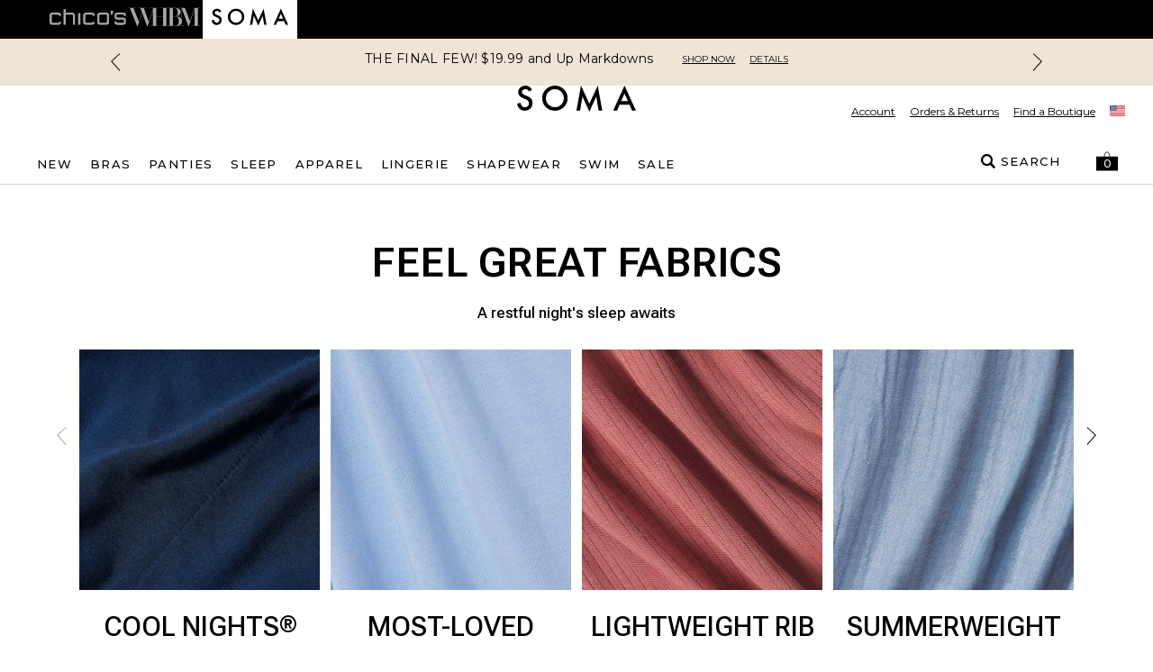

--- FILE ---
content_type: text/html; charset=utf-8
request_url: https://www.soma.com/store/page/fabric-guide/339109300;jsessionid=662FCE362094A96C9992A31FE3FCB9A6.ga3pjve1swap059
body_size: 83537
content:
<!DOCTYPE html><html class="__variable_069ab3 __variable_b673aa" lang="en"><head><meta charSet="utf-8"/><meta name="viewport" content="width=device-width, initial-scale=1, maximum-scale=1, user-scalable=no"/><link rel="preload" href="/_next/static/media/904be59b21bd51cb-s.p.woff2" as="font" crossorigin="" type="font/woff2"/><link rel="preload" href="/_next/static/media/b5c95a22b4347906-s.p.woff2" as="font" crossorigin="" type="font/woff2"/><link rel="stylesheet" href="/_next/static/css/b0e3363d41829d05.css" data-precedence="next"/><link rel="stylesheet" href="/_next/static/css/7fb3cfad00bce52b.css" data-precedence="next"/><link rel="stylesheet" href="/_next/static/css/9c80182b3d8aeb66.css" data-precedence="next"/><link rel="stylesheet" href="/_next/static/css/ff56459171cf80b1.css" data-precedence="next"/><link rel="stylesheet" href="/_next/static/css/382897597669b738.css" data-precedence="next"/><link rel="stylesheet" href="/_next/static/css/81c666b8bfad5c6e.css" data-precedence="next"/><link rel="stylesheet" href="/_next/static/css/a21758bb9a1aaea5.css" data-precedence="next"/><link rel="stylesheet" href="/_next/static/css/8e745d3b137acf67.css" data-precedence="next"/><link rel="stylesheet" href="/_next/static/css/f282f2433981a46d.css" as="style" data-precedence="dynamic"/><link rel="preload" as="script" fetchPriority="low" href="/_next/static/chunks/webpack-186de508b0ba78c2.js"/><script src="/_next/static/chunks/bf983482-1255421abc054b47.js" async=""></script><script src="/_next/static/chunks/8200-0bfb4d5b1bc2d39e.js" async=""></script><script src="/_next/static/chunks/main-app-db7c6c97a3fde484.js" async=""></script><script src="/_next/static/chunks/5491-85b35de14d76f448.js" async=""></script><script src="/_next/static/chunks/9148-3ec3b85b7b9c8abd.js" async=""></script><script src="/_next/static/chunks/7319-642dd76d4623b1bd.js" async=""></script><script src="/_next/static/chunks/1797-4d80bd8ca764f4db.js" async=""></script><script src="/_next/static/chunks/2108-df36f5cff7edbe64.js" async=""></script><script src="/_next/static/chunks/3969-47145d7d6b594471.js" async=""></script><script src="/_next/static/chunks/598-50414407e0b4268e.js" async=""></script><script src="/_next/static/chunks/1260-6b855ad72ef4fe9f.js" async=""></script><script src="/_next/static/chunks/4356-aa21a04cd414f950.js" async=""></script><script src="/_next/static/chunks/4139-deb4ac959cf2b4e4.js" async=""></script><script src="/_next/static/chunks/727-7c2f5bf68f591c16.js" async=""></script><script src="/_next/static/chunks/7754-dbf10a9d4829b5cb.js" async=""></script><script src="/_next/static/chunks/4982-dea7bbf16de8327a.js" async=""></script><script src="/_next/static/chunks/5071-73b4d5859ac30d7d.js" async=""></script><script src="/_next/static/chunks/9282-982c644d6f9634c5.js" async=""></script><script src="/_next/static/chunks/9915-2ea9e7b33945c533.js" async=""></script><script src="/_next/static/chunks/9017-5caa58765c95c656.js" async=""></script><script src="/_next/static/chunks/9565-b0b71edbbccd7f91.js" async=""></script><script src="/_next/static/chunks/1992-db9ff46bd1bb6c35.js" async=""></script><script src="/_next/static/chunks/110-10365f8ca464983e.js" async=""></script><script src="/_next/static/chunks/1807-00d9b866756559e9.js" async=""></script><script src="/_next/static/chunks/6578-4fb43782deced939.js" async=""></script><script src="/_next/static/chunks/3938-a8cae6803bb736f7.js" async=""></script><script src="/_next/static/chunks/7660-3c95e48b398f8f26.js" async=""></script><script src="/_next/static/chunks/124-97c0649d53882956.js" async=""></script><script src="/_next/static/chunks/3880-f67a268633aa1fa6.js" async=""></script><script src="/_next/static/chunks/1526-18aa00b536889299.js" async=""></script><script src="/_next/static/chunks/app/store/(default)/layout-8e11dcfe745e79e7.js" async=""></script><script src="/_next/static/chunks/3874-693d1e5886a6e9ee.js" async=""></script><script src="/_next/static/chunks/app/store/(default)/page/%5B...slug%5D/page-891850fa88453b06.js" async=""></script><script src="/_next/static/chunks/app/store/(default)/error-e6e521643977ff3d.js" async=""></script><script src="/_next/static/chunks/app/store/(default)/not-found-dcb5664a0cde1b0d.js" async=""></script><script src="/_next/static/chunks/app/store/(default)/page-fd25f1e5e78564cb.js" async=""></script><script src="/_next/static/chunks/app/layout-d03b89ebc5b88abe.js" async=""></script><script src="/_next/static/chunks/app/error-e861dc035df8c049.js" async=""></script><script type="text/javascript" async="" src="https://cdn.quantummetric.com/qscripts/quantum-soma.js" class="optanon-category-C0002" nonce="XUENAJFW"></script><link rel="preload" href="https://etail.mysynchrony.com/etail/js/syfClient.js" as="script"/><link rel="preload" href="https://assets.eshopworld.com/public/extensions/puvpuv/f5a3acb0-eafb-44cd-a829-385aa45e22b6.js" as="script"/><meta content="default" name="apple-mobile-web-app-status-bar-style"/><meta content="#ffffff" name="theme-color"/><link as="script" crossorigin="" fetchPriority="high" href="https://assets.adobedtm.com/3f972acfd20f/f327c186ddf2/launch-788afbbbe360.min.js" rel="preload"/><title>Fabric guide | Soma</title><link rel="canonical" href="https://www.soma.com/store/page/fabric-guide"/><meta property="og:title" content="Fabric guide | Soma"/><meta property="og:url" content="https://www.soma.com/store/page/fabric-guide"/><meta property="og:type" content="website"/><meta name="twitter:card" content="summary"/><meta name="twitter:title" content="Fabric guide | Soma"/><meta name="next-size-adjust"/><script>
                                (function(d,a,n,t){
                                if(a) return;
                                var h=d.head;
                                if(h){
                                    var s=d.createElement("style");
                                    s.id="alloy-prehiding";
                                    s.innerText=n;
                                    h.appendChild(s);
                                    setTimeout(function(){s.parentNode && s.parentNode.removeChild(s)}, t);
                                }
                                })(document, location.href.indexOf("adobe_authoring_enabled") !== -1, "body { opacity: 0 !important }", 3000);
                            </script><script>
                                if(window.location.href.indexOf("disableVendorPopup") !== -1 || window.localStorage.getItem("disableVendorPopup") === "true"){
                                    document.head.insertAdjacentHTML("beforeend", "<style>#onetrust-consent-sdk{display:none;}</style>");
                                }
                                window.OptanonWrapper = function() {
                                    const otPreferenceSet = localStorage.getItem("oneTrustPreferencesSetNew");
                                    const appsFlyerPlaceholder = document.getElementById("apps-flyer-banner");
                                    if (OneTrust?.getGeolocationData()?.country?.toLowerCase() === "us" && otPreferenceSet !== "true") {
                                    localStorage.setItem("oneTrustCategories", ",C0001,C0003,C0002,C0004,C0007,");
                                    window.dataLayer?.push({ event: "forcePreferenceSet" });
                                    }
                                    if(OneTrust?.getGeolocationData()?.country?.toLowerCase() !== "us") {
                                      if (appsFlyerPlaceholder) {
                                        appsFlyerPlaceholder.classList.add("hidden");
                                      }
                                    }
                                    const toggleBtn = document.querySelector(".ot-sdk-show-prefrences");
                                    if (toggleBtn) {
                                    toggleBtn.addEventListener("click", function(e) {
                                        e.preventDefault();
                                        OneTrust.ToggleInfoDisplay();
                                    });
                                    }
                                };
                                </script><script crossorigin="" data-domain-script="8d9dfadc-25e8-4d36-beb9-2b2461eb9899" src="https://cdn.cookielaw.org/scripttemplates/otSDKStub.js"></script><!--$--><script class="optanon-category-C0004" data-category="C0004">
                                !function (t, e, n, s, a, c, i, o, p) {
                                    o = e.createElement(n);

                                    t.AppsFlyerSdkObject = a, 
                                    t.AF = t.AF || function () { (t.AF.q = t.AF.q || []).push([Date.now()].concat(Array.prototype.slice.call(arguments))) }, 
                                    t.AF.id = t.AF.id || i, 
                                    t.AF.plugins = {}, 
                                    p = e.getElementsByTagName(n)[0], 
                                    o.async = 1,
                                    o.onload = o.onreadystatechange = function () {
                                        if (!this.readyState || this.readyState === "loaded" || this.readyState === "complete"){
                                            o.onload = o.onreadystatechange = null;                                        
                                        }
                                    },
                                    o.src = "https://websdk.appsflyer.com?" + (c.length > 0 ? "st=" + c.split(",").sort().join(",") + "&" : "") + (i.length > 0 ? "af_id=" + i : ""), 
                                    p.parentNode.insertBefore(o, p) }(window, document, "script", 0, "AF", "banners", { banners: { key: '1fd777ba-75f0-4568-a3cf-191e267392a5' }})
                            </script><!--/$--><script type="text/javascript" src="https://cdn.quantummetric.com/network-interceptor/quantum-soma.js" id="qm-script" class="optanon-category-C0002"></script><script src="https://www.soma.com/_assets/cms/v3/assets/blt0dd48813726e75ed/blt142b73f7f88caa04/tailwind_wrapper_edt.min.js?ver=3.4.16" defer=""></script><script>
function tailwindLoaded(){
    if(window.tailwind){
        tailwind.config = {
        theme: {
            colors: {
                black: "#000",
                white: "#FFF",

                current: "currentColor",
                transparent: "transparent",
                inherit: "inherit",

                facebook: "#3b5998",
                instagram: "#743ab6",
                pinterest: "#cc2127",
                twitter: "#55acee",
                youtube: "#cd201f",

                error: "#B00020",
                "error-light": "#FFF2F5",
                info: "#005FB3",
                "info-light": "#EFF6FD",
                success: "#00804A",
                "success-light": "#EDFDF6",
                warning: "#B35900",
                "warning-light": "#FFF8E5",

                teal: "#05838A",

                link: "#3F51B5",
                "input-active": "#304FFE",
                "tab-active": "#FF007B",

                icon: {
                    active: "#D50000",
                    DEFAULT: "#343434",
                    favorite: "#FF3366",
                },

                scrollHover: "#ff3366",
                scrollTrackBorder: "#cacaca",

                blue: "#304FFE",

                red: "#D92B56",
                "red-dark": "#E00000",
                green: "#008800",
                "barcode-on": "#22DA01",
                "barcode-off": "#FF2312",

                gray: {
                    light: {
                        100: "#FAFAFA",
                        200: "#F2F2F2",
                        300: "#E2E2E2",
                        400: "#DEDEDE",
                        500: "#F5F5F5",
                        600: "#D9D9D9",
                    },
                    medium: {
                        100: "#CCCCCC",
                        200: "#949494",
                        300: "#666666",
                    },
                    dark: {
                        100: "#767676",
                        200: "#5C5C5C",
                        300: "#343434",
                        400: "#595959",
                        500: "#232323",
                        600: "#5a5858",
                    },
                },
                pink: "#ea2ea9",
            },
            extend: {
                aspectRatio: {
                    "4/3": "4 / 3",
                    "12/11": "12 / 11",
                },
                animation: {
                    fadeout: "fadeout 0s ease-in-out both",
                },
                fontSize: {
                    "2xs": ["10px", "18px"],
                },
                keyframes: {
                    fadeout: {
                        "0%": { opacity: 1 },
                        "100%": { opacity: 0, visibility: "hidden" },
                    },
                },
                maxWidth: {
                    "1/2": "50%",
                    "1/3": "33.333%",
                },
                margin: {
                    "-15px": "-15px",
                },
                boxShadow: {
                    input: "0 6px 10px 0 rgba(0, 0, 0, 0.12)",
                    accordion: "0 6px 10px 0 rgba(0, 0, 0, 0.16)",
                },
                fontFamily: {
                    sans: "var(--font-sans)",
                    display: "var(--font-display)",
                },
                dropShadow: {
                    tooltip: "2px 2px 2px rgba(52, 52, 52, 0.5)",
                },
                screens: {
                    sm: "576px",
                    md: "768px",
                    lg: "992px",
                    xl: "1200px",
                },
                spacing: {
                    sm: "13px",
                    md: "20px",
                    lg: "26px",
                    xl: "32px",
                    "2xl": "40px",
                    "3xl": "56px",
                    "4xl": "64px",
                    "5xl": "80px",
                },
            },
        }
    };
    }
    
}
</script><script src="https://www.soma.com/_assets/cms/v3/assets/blt0dd48813726e75ed/blte125cd08dbde45a8/swiper-bundle.min.js?ver=11.2.6" defer=""></script><link href="https://www.soma.com/_assets/cms/v3/assets/blt0dd48813726e75ed/blt47648a374351daba/swiper-bundle.min.css?ver=11.2.6" rel="stylesheet"/><script>
    try{
        window.cms_configs = {
            components:{},
            plugins:{
                carousel:{
                 defaultConfig: {
                      // Optional parameters
                      direction: 'horizontal',
                      loop: true,
                      on: {
                        init: function (swiper) {
                            //console.log('INIT swiper',swiper)
                            var swiperContainer = swiper.el.closest(".cms-loading");
                            if(swiperContainer){
                                swiperContainer?.classList?.remove('cms-loading', 'opacity-0');   
                            }
                            
                        },
                      },
                                
                    
                      // If we need pagination
                      pagination: {
                        el: '.swiper-pagination',
                      },
                    
                      // Navigation arrows
                      navigation: {
                        nextEl: '.swiper-button-next',
                        prevEl: '.swiper-button-prev',
                      },
                    
                      // And if we need scrollbar
                      scrollbar: {
                        el: '.swiper-scrollbar',
                      },
                    },   
                }
            }
        };
        var cms_carousel = cms_configs.plugins.carousel;
        cms_carousel.init = (customConfig)=>{
            //console.log('Caruosel Custom config ',customConfig)
            const mergedConfig = Object.assign({}, cms_carousel.defaultConfig,customConfig || {});
            //console.log('Caruosel Custom config ',mergedConfig)
            const swiper = new Swiper('[data-template="proxy"] .swiper', Object.assign({}, cms_carousel.defaultConfig,customConfig || {}));
        }
    }catch(e){
        console.error('CMS CONFIG ERROR: ',e)
    }
    
    //# sourceURL=template-config.js
</script><script src="/_next/static/chunks/polyfills-42372ed130431b0a.js" noModule=""></script>
<script>(window.BOOMR_mq=window.BOOMR_mq||[]).push(["addVar",{"rua.upush":"false","rua.cpush":"true","rua.upre":"false","rua.cpre":"true","rua.uprl":"false","rua.cprl":"false","rua.cprf":"false","rua.trans":"SJ-24327516-dd81-4cc8-8d26-f1dfbb51dec6","rua.cook":"false","rua.ims":"false","rua.ufprl":"false","rua.cfprl":"true","rua.isuxp":"false","rua.texp":"norulematch","rua.ceh":"false","rua.ueh":"false","rua.ieh.st":"0"}]);</script>
                              <script>!function(e){var n="https://s.go-mpulse.net/boomerang/";if("False"=="True")e.BOOMR_config=e.BOOMR_config||{},e.BOOMR_config.PageParams=e.BOOMR_config.PageParams||{},e.BOOMR_config.PageParams.pci=!0,n="https://s2.go-mpulse.net/boomerang/";if(window.BOOMR_API_key="LMCPM-SCDBM-FETAX-8CKM8-HJA58",function(){function e(){if(!o){var e=document.createElement("script");e.id="boomr-scr-as",e.src=window.BOOMR.url,e.async=!0,i.parentNode.appendChild(e),o=!0}}function t(e){o=!0;var n,t,a,r,d=document,O=window;if(window.BOOMR.snippetMethod=e?"if":"i",t=function(e,n){var t=d.createElement("script");t.id=n||"boomr-if-as",t.src=window.BOOMR.url,BOOMR_lstart=(new Date).getTime(),e=e||d.body,e.appendChild(t)},!window.addEventListener&&window.attachEvent&&navigator.userAgent.match(/MSIE [67]\./))return window.BOOMR.snippetMethod="s",void t(i.parentNode,"boomr-async");a=document.createElement("IFRAME"),a.src="about:blank",a.title="",a.role="presentation",a.loading="eager",r=(a.frameElement||a).style,r.width=0,r.height=0,r.border=0,r.display="none",i.parentNode.appendChild(a);try{O=a.contentWindow,d=O.document.open()}catch(_){n=document.domain,a.src="javascript:var d=document.open();d.domain='"+n+"';void(0);",O=a.contentWindow,d=O.document.open()}if(n)d._boomrl=function(){this.domain=n,t()},d.write("<bo"+"dy onload='document._boomrl();'>");else if(O._boomrl=function(){t()},O.addEventListener)O.addEventListener("load",O._boomrl,!1);else if(O.attachEvent)O.attachEvent("onload",O._boomrl);d.close()}function a(e){window.BOOMR_onload=e&&e.timeStamp||(new Date).getTime()}if(!window.BOOMR||!window.BOOMR.version&&!window.BOOMR.snippetExecuted){window.BOOMR=window.BOOMR||{},window.BOOMR.snippetStart=(new Date).getTime(),window.BOOMR.snippetExecuted=!0,window.BOOMR.snippetVersion=12,window.BOOMR.url=n+"LMCPM-SCDBM-FETAX-8CKM8-HJA58";var i=document.currentScript||document.getElementsByTagName("script")[0],o=!1,r=document.createElement("link");if(r.relList&&"function"==typeof r.relList.supports&&r.relList.supports("preload")&&"as"in r)window.BOOMR.snippetMethod="p",r.href=window.BOOMR.url,r.rel="preload",r.as="script",r.addEventListener("load",e),r.addEventListener("error",function(){t(!0)}),setTimeout(function(){if(!o)t(!0)},3e3),BOOMR_lstart=(new Date).getTime(),i.parentNode.appendChild(r);else t(!1);if(window.addEventListener)window.addEventListener("load",a,!1);else if(window.attachEvent)window.attachEvent("onload",a)}}(),"".length>0)if(e&&"performance"in e&&e.performance&&"function"==typeof e.performance.setResourceTimingBufferSize)e.performance.setResourceTimingBufferSize();!function(){if(BOOMR=e.BOOMR||{},BOOMR.plugins=BOOMR.plugins||{},!BOOMR.plugins.AK){var n="true"=="true"?1:0,t="",a="clppqdixyzd3k2ls6y3a-f-84cd256cc-clientnsv4-s.akamaihd.net",i="false"=="true"?2:1,o={"ak.v":"39","ak.cp":"1810827","ak.ai":parseInt("267449",10),"ak.ol":"0","ak.cr":9,"ak.ipv":4,"ak.proto":"h2","ak.rid":"5141ec51","ak.r":47376,"ak.a2":n,"ak.m":"a","ak.n":"essl","ak.bpcip":"18.222.248.0","ak.cport":37702,"ak.gh":"23.200.85.111","ak.quicv":"","ak.tlsv":"tls1.3","ak.0rtt":"","ak.0rtt.ed":"","ak.csrc":"-","ak.acc":"","ak.t":"1769141814","ak.ak":"hOBiQwZUYzCg5VSAfCLimQ==rHLCHi2oMKmYyr5W79LzWtCU+RpUxRqr4ATr44WcJGLZTiWQKDAcLsqLd3CuoHziN0fxOBHqhi6oZ9tAvjJqk+xhe5YbjK0UgCECB15cA4Ls96E6yYzd4rAsh9ovRBkJkp62iLJauvtnq/LSg7wfLX75P5f/8VeYHZntdeN6cUoHUcoZjuxxu0rToCfW6/NaGdUT7REQ2HBCXdteqD3EJIhbM7k6GxiDwPgIJIFbsEMhlzb9D8y4twlJl9oJtUrJEt0+ivDu412TTIGjbeybjAxE04FDsVO+4IUHVJSqUd33pAVp+Ps6rOxpoJqwAUzfckAHhvz/fybBtiR75Wu5EVAUYYksMVRbms92+hiulWrVOFIAzj5Rm/5vbX9mmD16Lb4to5E+5xZQ8mSeuonx2WWQspbvWYM4Ozlu5+Rgr3g=","ak.pv":"85","ak.dpoabenc":"","ak.tf":i};if(""!==t)o["ak.ruds"]=t;var r={i:!1,av:function(n){var t="http.initiator";if(n&&(!n[t]||"spa_hard"===n[t]))o["ak.feo"]=void 0!==e.aFeoApplied?1:0,BOOMR.addVar(o)},rv:function(){var e=["ak.bpcip","ak.cport","ak.cr","ak.csrc","ak.gh","ak.ipv","ak.m","ak.n","ak.ol","ak.proto","ak.quicv","ak.tlsv","ak.0rtt","ak.0rtt.ed","ak.r","ak.acc","ak.t","ak.tf"];BOOMR.removeVar(e)}};BOOMR.plugins.AK={akVars:o,akDNSPreFetchDomain:a,init:function(){if(!r.i){var e=BOOMR.subscribe;e("before_beacon",r.av,null,null),e("onbeacon",r.rv,null,null),r.i=!0}return this},is_complete:function(){return!0}}}}()}(window);</script></head><body><div data-brand="SMA" data-kioskmode="false" data-mobile-app="false"><div class="inset-0 w-full h-full text-center z-[100001] flex items-center justify-center bg-black/50 animate-fadeout fixed" role="alert"><svg xmlns="http://www.w3.org/2000/svg" xml:space="preserve" viewBox="0 0 50 50" class="w-12 h-12 relative" data-icon="preloadercircle"><path fill="#FFF" d="M31.612 7.257c-9.695-3.53-20.417 1.47-23.946 11.166s1.47 20.417 11.166 23.946l1.392-3.823C12.64 35.786 8.728 27.4 11.489 19.814c2.76-7.585 11.147-11.496 18.732-8.735z"><animateTransform attributeName="transform" attributeType="xml" dur="0.6s" from="0 25 25" repeatCount="indefinite" to="360 25 25" type="rotate"></animateTransform></path></svg></div><div data-overlay-container="true"><!--$--><link href="https://etail.mysynchrony.com/etail/css/syfClient.css" rel="stylesheet"/><!--/$--><!--$--><!--/$--><div class="touch-enabled h-[72px] bg-white min-[992px]:hidden" id="apps-flyer-banner"></div><div class="top-0 z-[101]" id="header-container"><div class="brand-navigation flex h-[30px] bg-white px-2 xl:h-[43px] xl:bg-black xl:px-0" data-mobile-app-hidden="true"><div class="mx-auto max-w-full lg:px-[15px] flex h-full w-[1200px] items-start font-medium sm:gap-[25px] sm:px-[15px]"><div class="flex h-full w-auto justify-center py-2 xl:p-0 dark xl:bg-black"><div class=""><a aria-label="Navigate to Chico&#x27;s website" class="block mt-0 xl:-mt-px text-[#767676] xl:hover:text-white xl:text-[#a6a6a6]" href="https://chicos.com/store" rel="noreferrer" target="_blank"><span class="block px-2 text-[10px] sm:px-0 xl:hidden">Chico&#x27;s</span><span class="hidden xl:block"><svg class="h-2xl w-16 overflow-visible fill-current md:w-[85px]" role="img" viewBox="0 0 186.29 38.04" xmlns="http://www.w3.org/2000/svg"><title>CHS</title><g><g><path d="M69.53,37.68h5.26V9.2H69.53Zm-9.2-27A6.43,6.43,0,0,0,54.75,8s-9.53-.11-11.51,0a4,4,0,0,0-3.5,1.64c-.15.19-.34.46-.55.77V0H33.94V37.68h5.25V13.88c1-1.05,2.44-1.06,3.73-1.06,1.64,0,10.4.1,11.93.1a1.76,1.76,0,0,1,1.87,1.86v22.9H62V19.16c0-.05,0-2.95,0-2.95C61.78,14.3,61.39,11.92,60.33,10.63ZM8.81,12.81c3.92,0,12.37.1,12.37.1s1.61-.1,1.61,2.82h5.52a10.27,10.27,0,0,0-.4-2.82c-.4-1.1-1.1-4.72-6.53-5s-12.87,0-14.48,0S.27,9.4.07,13.31s.1,18,.1,18.9A6.13,6.13,0,0,0,6.6,37.85c5.43,0,13.67,0,15.48-.1a5.52,5.52,0,0,0,5.13-3.22A6.11,6.11,0,0,0,28,30.3H22.89s.1,2.42-1,2.42h-14s-2.62.6-2.62-3.62V14.62S4.89,12.81,8.81,12.81Zm81.82,0c3.93,0,12.37.1,12.37.1s1.61-.1,1.61,2.82h5.53a10,10,0,0,0-.41-2.82c-.39-1.1-1.1-4.72-6.53-5s-12.86,0-14.48,0-6.63,1.51-6.83,5.42.1,18,.1,18.9a6.13,6.13,0,0,0,6.43,5.64c5.43,0,13.67,0,15.49-.1A5.53,5.53,0,0,0,109,34.53a6.17,6.17,0,0,0,.8-4.23h-5.13s.1,2.42-1,2.42h-14s-2.62.6-2.62-3.62V14.62S86.72,12.81,90.63,12.81ZM138,7.89h-15.1c-1.61,0-6.63,1.51-6.84,5.42s.1,18,.1,18.9a6.14,6.14,0,0,0,6.44,5.64h15.7a6.13,6.13,0,0,0,6.44-5.64c0-.9.3-15,.1-18.9S139.63,7.89,138,7.89Zm1.62,6.73V29.1c0,4.22-2.62,3.62-2.62,3.62h-13.1s-2.61.6-2.61-3.62V14.62s-.4-1.81,3.52-1.81H136.1C140,12.81,139.63,14.62,139.63,14.62Zm9.47-1.44h3.31c.31,0,1.06-1.93,1.17-2.21a16.86,16.86,0,0,0,.59-2,21.84,21.84,0,0,0,.42-2.79c0-.24,0-2.81,0-2.81H149.1Zm31,7.2-2.61,0-10.22,0c-1.59,0-3,.17-3.5-.64a4.49,4.49,0,0,1-.39-1.92c-.06-.74-.07-1.5-.07-2.24a3.91,3.91,0,0,1,.32-2.22c.59-.82,2.11-.81,3-.81,3.92,0,11.39.09,12.36.09s1.88.17,1.88,3.09h5.38c-.1-1.7-.18-1.67-.28-2.81-.12-1.48-.7-4.91-5.94-5-5.44-.13-13.43,0-15,0-3.12,0-6.72,2.34-6.72,5.91,0,1.54-.69,7.75,1.61,9.73,1.29,1.12,2.88,1.8,6.76,1.8l11.73-.09c1.89,0,2.64.32,2.64,2.08V31.5c0,1.34-.52,1.48-3.43,1.48-3.92,0-11.28-.11-12.69-.11s-1.81-.17-1.81-3.22h-5s0,1.87,0,3.05c0,1.69,1.46,4.9,6.89,5.2s12.87,0,14.47,0,6.32-1.5,6.52-5.42c.07-1.29,0-5.58,0-5.58C186.17,22.62,183.14,20.38,180.14,20.38Z"></path></g></g></svg></span></a></div></div><div class="flex h-full w-auto justify-center py-2 xl:p-0 dark xl:bg-black"><div class=""><a aria-label="Navigate to White House Black Market website" class="block mt-0 xl:-mt-px text-[#767676] xl:hover:text-white xl:text-[#a6a6a6]" href="https://whitehouseblackmarket.com/store" rel="noreferrer" target="_blank"><span class="block px-2 text-[10px] sm:px-0 xl:hidden">White House Black Market</span><span class="hidden xl:block"><svg class="h-2xl w-16 overflow-visible fill-current md:w-[85px]" role="img" viewBox="0 0 763.22 266.99" xmlns="http://www.w3.org/2000/svg"><title>WHBM</title><path d="M717.18 218.58c-1.06 0-1.59-.25-1.59-1.02V44.93c0-.77.53-1.02 1.59-1.02h23.02c.27 0 .27-3.06 0-3.06h-56.37c-1.06 0-2.65 1.79-3.44 4.59l-43.4 129.79-49.22-129.79c-1.32-3.06-2.38-4.59-3.97-4.59h-56.64c-.53 0-.53 3.06 0 3.06h22.76c1.06 0 1.59.26 1.59 1.02v106.9c-9.56-16.52-30.18-26.02-54.27-26.58 22.72-.77 46.76-18.61 46.76-42.58 0-28.3-27.74-41.82-60.23-41.82H346.8c-.53 0-.53 3.06 0 3.06h20.68c.79 0 1.32.26 1.32 1.02v81.09h-68.15V44.93c0-.77.53-1.02 1.86-1.02h20.42c.53 0 .53-3.06 0-3.06H243.12c-.27 0-.27 3.06 0 3.06H265.92c1.33 0 1.86.26 1.86 1.02v14.44l-41.59 120.96-49.21-135.4c0-.51.26-1.02 1.32-1.02h26.72c.53 0 .53-3.06 0-3.06h-86.26c-.53 0-.53 3.06 0 3.06h21.96s1.85.51 1.85 1.02l16.14 43.35-31.22 91.29L74.31 44.93c-.27-.77 0-1.02 1.06-1.02h23.02c.53 0 .53-3.06 0-3.06H23.21c-.53 0-.53 3.06 0 3.06h13.53c1.06 0 1.85.51 2.12 1.02l71.97 180.53c.53.77 2.91 1.02 3.44 0l46.3-133.1 49.48 133.1c.27.51 2.91.51 3.18 0l54.55-156.54v148.64c0 .77-.53 1.02-1.86 1.02h-33.35c-.27 0-.27 3.06 0 3.06h90.37c.53 0 .53-3.06 0-3.06h-20.42c-1.32 0-1.86-.25-1.86-1.02v-88.48h68.15v88.48c0 .77-.53 1.02-1.32 1.02h-20.68c-.53 0-.53 3.06 0 3.06h232.5c.53 0 .53-3.06 0-3.06h-23.03c-1.06 0-1.32-.25-1.32-1.02V187.5c1.5-4.47 2.25-9.12 2.25-13.79 0-5.1-.8-9.84-2.25-14.21V48.76l66.43 176.2c.26.77 2.91.77 3.18 0l57.96-174.92v167.53c0 .77-.53 1.02-1.59 1.02h-22.76c-.53 0-.53 3.06 0 3.06h82.04c.27 0 .27-3.06 0-3.06h-23.04zM466.86 44.93c0-.77.53-1.02 1.85-1.02h10.83c25.89 0 34.61 9.69 34.61 39.78 0 31.36-6.6 40.03-25.89 40.03h-21.4V44.93zM434.1 217.56c0 .77-.53 1.02-1.85 1.02h-28.72c-1.06 0-1.33-.25-1.33-1.02V44.93c0-.77.27-1.02 1.33-1.02h28.72c1.32 0 1.85.26 1.85 1.02v172.63zm49.1 1.02h-14.49c-1.32 0-1.85-.25-1.85-1.02v-91.03h19.02c26.15 0 39.1 7.9 39.1 48.7 0 33.4-11.1 43.35-35.66 43.35h-6.12zm68.31-1.02c0 .77-.53 1.02-1.59 1.02h-30.11c15.23-4.36 25.78-13 31.7-23.39v22.37z"></path></svg></span></a></div></div><div class="flex h-full w-auto justify-center py-2 xl:p-0 bg-white xl:px-2.5"><div class=""><a aria-label="Navigate to Soma website" class="block mt-0 xl:-mt-px text-[#343434] xl:text-black" rel="noreferrer" target="_blank" href="/"><span class="block px-2 text-[10px] sm:px-0 xl:hidden">Soma</span><span class="hidden xl:block"><svg class="h-2xl w-16 overflow-visible fill-current md:w-[85px]" role="img" viewBox="0.17 0.21 300 66.29" xmlns="http://www.w3.org/2000/svg"><title>SMA</title><path d="M111.803 48.685c-4.432 4.459-9.872 6.688-16.32 6.687-5.943 0-11.184-2.189-15.72-6.567-4.565-4.379-6.847-9.964-6.847-16.757 0-6.474 2.202-11.914 6.607-16.319 4.405-4.457 9.805-6.686 16.2-6.686 6.421 0 11.808 2.229 16.159 6.686 4.379 4.432 6.568 9.925 6.568 16.478 0 6.476-2.216 11.968-6.647 16.478ZM95.843.326c-8.864 0-16.453 3.104-22.768 9.313-6.342 6.21-9.513 13.64-9.513 22.29 0 9.845 3.476 17.805 10.429 23.881 6.315 5.493 13.44 8.24 21.374 8.24 8.968 0 16.623-3.092 22.965-9.274 6.316-6.157 9.473-13.653 9.473-22.489 0-8.782-3.144-16.305-9.433-22.568C112.108 3.457 104.598.326 95.842.326ZM182.621 46.168 161.518.212l-11.565 63.572h9.229l6.031-35.73 17.408 38.45 17.424-38.412 6.013 35.693h9.153L203.722.212l-21.101 45.956ZM25.11 26.48l-6.116-2.501c-4.448-1.826-6.672-4.236-6.672-7.228 0-2.17.848-3.97 2.542-5.4 1.694-1.456 3.825-2.184 6.393-2.184 2.092 0 3.8.423 5.124 1.27 1.27.741 2.607 2.33 4.01 4.766l7.506-4.448C33.926 3.87 28.407.43 21.337.43c-5.242 0-9.624 1.562-13.145 4.685-3.521 3.098-5.282 6.95-5.282 11.557 0 6.83 4.196 12.02 12.589 15.567l5.918 2.463c1.535.662 2.858 1.357 3.971 2.085 1.111.728 2.018 1.509 2.72 2.343a8.33 8.33 0 0 1 1.549 2.74c.33.993.496 2.085.496 3.276 0 2.966-.953 5.415-2.859 7.347-1.906 1.933-4.302 2.9-7.188 2.9-3.654 0-6.194-1.384-8.1-4.032-1.06-1.376-2.296-3.75-2.72-7.35L.17 46.02c.847 5.719 2.978 10.154 6.394 13.304 3.468 3.15 7.863 4.726 13.184 4.726 5.613 0 10.312-1.853 14.099-5.56 3.759-3.68 5.638-8.34 5.639-13.979 0-4.21-1.152-7.764-3.455-10.663-2.304-2.9-5.944-5.355-10.921-7.367Z"></path><path clip-rule="evenodd" d="m279.917 39.795-8.565-19.593-8.566 19.593h17.131Zm3.94 9.012 6.548 14.978h9.765L271.352.21l-28.666 63.574h9.612l6.548-14.978h25.011Z" fill-rule="evenodd"></path></svg></span></a></div></div></div></div><div data-mobile-app-hidden="true" class="" data-component-name="todays_offers_banner_component" data-component-title="Todays Offers Banner" data-personalization-experience="disabled"><div class="todays-offers-banner relative bg-gray-light-300 lg:px-28" style="background-color:#F0E4D7;color:#000"><div class="todays-offer-banner-slider relative mx-auto max-w-[1300px] px-9 py-3 lg:flex h-[52px]"><div class="swiper theme-light theme-type-condensed swiper-navigation !static !mx-0 flex w-full items-center" style="touch-action:pan-y pinch-zoom"><div class="swiper-wrapper"><div class="swiper-slide flex"><div class="todays-offers-card flex w-full justify-center"><div class="flex-center w-full text-center max-lg:flex-wrap"><p class="paragraph leading-[1.1] max-lg:w-full max-lg:text-[11px] max-lg:font-semibold lg:max-w-[70%]" data-test-id="todays_offers_banner_headline" tabindex="0">THE FINAL FEW! $19.99 and Up Markdowns</p><a class="underline-offset link-small text-[12px] max-lg:text-[11px] lg:ml-xl lg:uppercase" href="/store/category/sale/catsalessoma">Shop Now</a><div class="disclaimer-small ml-[16px] max-lg:text-[11px]"><div class="inline-block"><button data-track="TO_UPTO60OFFMARKDOWNS_SHOPNOW_details" type="button" aria-haspopup="dialog" class="pointer-events-auto [&amp;&gt;*]:!pointer-events-none"><span class="disclaimer underline-offset disclaimer-small lg:uppercase">Details</span></button></div></div></div></div></div><div class="swiper-slide flex"><div class="todays-offers-card flex w-full justify-center"><div class="flex-center w-full text-center max-lg:flex-wrap"><p class="paragraph leading-[1.1] max-lg:w-full max-lg:text-[11px] max-lg:font-semibold lg:max-w-[70%]" data-test-id="todays_offers_banner_headline" tabindex="0">ONLINE ONLY! $60 Cool Nights Sets</p><a class="underline-offset link-small text-[12px] max-lg:text-[11px] lg:ml-xl lg:uppercase" href="/store/category/pajama-sets/cat12679307">Shop Now</a><div class="disclaimer-small ml-[16px] max-lg:text-[11px]"><div class="inline-block"><button data-track="TO_60COOLNIGHTSSETS_SHOPNOW_details" type="button" aria-haspopup="dialog" class="pointer-events-auto [&amp;&gt;*]:!pointer-events-none"><span class="disclaimer underline-offset disclaimer-small lg:uppercase">Details</span></button></div></div></div></div></div><div class="swiper-slide flex"><div class="todays-offers-card flex w-full justify-center"><div class="flex-center w-full text-center max-lg:flex-wrap"><p class="paragraph leading-[1.1] max-lg:w-full max-lg:text-[11px] max-lg:font-semibold lg:max-w-[70%]" data-test-id="todays_offers_banner_headline" tabindex="0">25% off Select Pajamas</p><a class="underline-offset link-small text-[12px] max-lg:text-[11px] lg:ml-xl lg:uppercase" href="/store/category/sleep/cat40092">Shop Now</a><div class="disclaimer-small ml-[16px] max-lg:text-[11px]"><div class="inline-block"><button data-track="TO_25OFFSELECTSLEEP_SHOPNOW_details" type="button" aria-haspopup="dialog" class="pointer-events-auto [&amp;&gt;*]:!pointer-events-none"><span class="disclaimer underline-offset disclaimer-small lg:uppercase">Details</span></button></div></div></div></div></div><div class="swiper-slide flex"><div class="todays-offers-card flex w-full justify-center"><div class="flex-center w-full text-center max-lg:flex-wrap"><p class="paragraph leading-[1.1] max-lg:w-full max-lg:text-[11px] max-lg:font-semibold lg:max-w-[70%]" data-test-id="todays_offers_banner_headline" tabindex="0">25% off Select Lounge</p><a class="underline-offset link-small text-[12px] max-lg:text-[11px] lg:ml-xl lg:uppercase" href="/store/category/apparel/cat38959275">Shop Now</a><div class="disclaimer-small ml-[16px] max-lg:text-[11px]"><div class="inline-block"><button data-track="TO_25OFFELECTLOUNGE_SHOPNOW_details" type="button" aria-haspopup="dialog" class="pointer-events-auto [&amp;&gt;*]:!pointer-events-none"><span class="disclaimer underline-offset disclaimer-small lg:uppercase">Details</span></button></div></div></div></div></div><div class="swiper-slide flex"><div class="todays-offers-card flex w-full justify-center"><div class="flex-center w-full text-center max-lg:flex-wrap"><p class="paragraph leading-[1.1] max-lg:w-full max-lg:text-[11px] max-lg:font-semibold lg:max-w-[70%]" data-test-id="todays_offers_banner_headline" tabindex="0">Buy One, Get One 50% Off Sleepshirts</p><a class="underline-offset link-small text-[12px] max-lg:text-[11px] lg:ml-xl lg:uppercase" href="/store/category/sleepshirts/cat20025">Shop Now</a><div class="disclaimer-small ml-[16px] max-lg:text-[11px]"><div class="inline-block"><button data-track="TO_BOGO50SLEEPSHIRTS_SHOPNOW_details" type="button" aria-haspopup="dialog" class="pointer-events-auto [&amp;&gt;*]:!pointer-events-none"><span class="disclaimer underline-offset disclaimer-small lg:uppercase">Details</span></button></div></div></div></div></div><div class="swiper-slide flex"><div class="todays-offers-card flex w-full justify-center"><div class="flex-center w-full text-center max-lg:flex-wrap"><p class="paragraph leading-[1.1] max-lg:w-full max-lg:text-[11px] max-lg:font-semibold lg:max-w-[70%]" data-test-id="todays_offers_banner_headline" tabindex="0">Buy One, Get One 50% Off Select Bras</p><a class="underline-offset link-small text-[12px] max-lg:text-[11px] lg:ml-xl lg:uppercase" href="/store/category/bogo-50-off-select-bras/cat11279281">Shop Now</a><div class="disclaimer-small ml-[16px] max-lg:text-[11px]"><div class="inline-block"><button data-track="TO_BOGO50BRAS_SHOPNOW_details" type="button" aria-haspopup="dialog" class="pointer-events-auto [&amp;&gt;*]:!pointer-events-none"><span class="disclaimer underline-offset disclaimer-small lg:uppercase">Details</span></button></div></div></div></div></div><div class="swiper-slide flex"><div class="todays-offers-card flex w-full justify-center"><div class="flex-center w-full text-center max-lg:flex-wrap"><p class="paragraph leading-[1.1] max-lg:w-full max-lg:text-[11px] max-lg:font-semibold lg:max-w-[70%]" data-test-id="todays_offers_banner_headline" tabindex="0">5 for $39 Panties</p><a class="underline-offset link-small text-[12px] max-lg:text-[11px] lg:ml-xl lg:uppercase" href="/store/category/buy-more-save-more-panties/cat9659318 ">Shop Now</a><div class="disclaimer-small ml-[16px] max-lg:text-[11px]"><div class="inline-block"><button data-track="TO_5FOR39PANTIES_SHOPNOW_details" type="button" aria-haspopup="dialog" class="pointer-events-auto [&amp;&gt;*]:!pointer-events-none"><span class="disclaimer underline-offset disclaimer-small lg:uppercase">Details</span></button></div></div></div></div></div><div class="swiper-slide flex"><div class="todays-offers-card flex w-full justify-center"><div class="flex-center w-full text-center max-lg:flex-wrap"><p class="paragraph leading-[1.1] max-lg:w-full max-lg:text-[11px] max-lg:font-semibold lg:max-w-[70%]" data-test-id="todays_offers_banner_headline" tabindex="0">Buy 3, Get 2 Free Vanishing Panties</p><a class="underline-offset link-small text-[12px] max-lg:text-[11px] lg:ml-xl lg:uppercase" href="/store/category/buy-3-get-2-free-panties/cat9159281">Shop Now</a><div class="disclaimer-small ml-[16px] max-lg:text-[11px]"><div class="inline-block"><button data-track="TO_B3G2PANTIES_SHOPNOW_details" type="button" aria-haspopup="dialog" class="pointer-events-auto [&amp;&gt;*]:!pointer-events-none"><span class="disclaimer underline-offset disclaimer-small lg:uppercase">Details</span></button></div></div></div></div></div></div><div class="swiper-button-prev swiper-nav-button"><svg xmlns="http://www.w3.org/2000/svg" fill="currentColor" aria-label="Previous" viewBox="0.7 0.7 16.8 33.6" class="w-8 h-8" data-icon="arrowleftthin"><path d="M17.5.7.7 15.915l16.8 18.423V31.85L3.137 15.975 17.5 2.725z"></path></svg></div><div class="swiper-button-next swiper-nav-button"><svg xmlns="http://www.w3.org/2000/svg" fill="currentColor" aria-label="Next" viewBox="0.7 0.7 16.8 33.6" class="w-8 h-8" data-icon="arrowrightthin"><path d="m.7.7 16.8 15.215L.7 34.338V31.85l14.363-15.875L.7 2.725z"></path></svg></div></div></div></div></div><header class="bg-white xl:border-b xl:border-gray-medium-100" id="site-header"><div data-mobile-app-hidden="true" class="mx-auto max-w-full w-[1440px] lg:px-0 xl:px-[15px]"><div class="h-12 lg:h-14 justify-center content-center relative hidden xl:block"><div class="col-span-2 flex items-center justify-center print:hidden" id="header-brand-logo"><a href="/"><svg xmlns="http://www.w3.org/2000/svg" fill="none" viewBox="0.17 0.21 300 66.29" aria-label="Soma" class="h-[29px] max-w-[75%] sm:max-w-full m-auto"><path fill="#000" d="M111.803 48.685q-6.648 6.689-16.32 6.687-8.915 0-15.72-6.567-6.847-6.568-6.847-16.757 0-9.711 6.607-16.319 6.608-6.686 16.2-6.686 9.632 0 16.159 6.686 6.568 6.648 6.568 16.478 0 9.714-6.647 16.478M95.843.326q-13.296 0-22.768 9.313-9.513 9.315-9.513 22.29 0 14.767 10.429 23.881 9.473 8.24 21.374 8.24 13.452 0 22.965-9.274 9.474-9.235 9.473-22.489 0-13.173-9.433-22.568Q108.976.326 95.842.326Zm86.778 45.842L161.518.212l-11.565 63.572h9.229l6.031-35.73 17.408 38.45 17.424-38.412 6.013 35.693h9.153L203.722.212zM25.11 26.48l-6.116-2.501q-6.672-2.74-6.672-7.228 0-3.255 2.542-5.4 2.541-2.184 6.393-2.184 3.138 0 5.124 1.27 1.905 1.112 4.01 4.766l7.506-4.448Q31.941.429 21.337.43q-7.863 0-13.145 4.685Q2.91 9.762 2.91 16.672q0 10.246 12.589 15.567l5.918 2.463q2.302.993 3.971 2.085 1.667 1.092 2.72 2.343a8.3 8.3 0 0 1 1.549 2.74q.496 1.49.496 3.276 0 4.449-2.859 7.347-2.859 2.9-7.188 2.9c-3.654 0-6.194-1.384-8.1-4.032-1.06-1.376-2.296-3.75-2.72-7.35L.17 46.02q1.27 8.579 6.394 13.304 5.202 4.726 13.184 4.726 8.419 0 14.099-5.56 5.638-5.52 5.639-13.979 0-6.315-3.455-10.663-3.456-4.35-10.921-7.367Z"></path><path fill="#000" fill-rule="evenodd" d="m279.917 39.795-8.565-19.593-8.566 19.593zm3.94 9.012 6.548 14.978h9.765L271.352.21l-28.666 63.574h9.612l6.548-14.978h25.011Z" clip-rule="evenodd"></path></svg></a></div><div class="hidden xl:block"><div class="absolute right-4 top-4"><a class="text-xs underline" data-kioskmode-hidden="true" data-test-id="menu_header_account_link" href="/api/auth/login">Account</a><a class="pl-4 text-xs underline" data-kioskmode-hidden="true" data-test-id="menu_header_account_orders_returns_link" href="/store/order-lookup">Orders &amp; Returns</a><a class="px-4 text-xs underline" data-test-id="menu_header_account_find_boutique_link" href="/locations">Find a Boutique</a><span class="ml-0.5 px-4"></span></div></div></div><div class="flex h-[50px] justify-between border-b border-t-0 border-gray-medium-100 bg-white pb-1 xl:hidden xl:h-[58px] xl:grid-cols-4 xl:divide-x xl:divide-gray-medium-100 xl:border-y xl:bg-gray-light-300" id="mobile-header-menu"><div class="mt-1 flex items-center justify-center"><button id="mobile-menu-toggle" type="button" aria-label="Menu" class="ml-[calc(1rem-2px)] mr-[calc(1.25rem+2px)] flex h-[14px] w-6 flex-col items-center justify-center space-y-1.5 pt-0.5 text-xs uppercase"><svg xmlns="http://www.w3.org/2000/svg" viewBox="0 0 23 13.5" class="w-6 h-6" data-icon="menuthin2"><path fill="none" stroke="#000" stroke-width="1.5" d="M0 .75h23m-23 6h23m-23 6h23"></path></svg></button><a aria-label="Boutiques" class="flex h-6 flex-col items-center justify-center space-y-1.5 pt-0.5 text-xs uppercase" href="/locations" id="mobile-map-btn"><svg xmlns="http://www.w3.org/2000/svg" viewBox="0 0 16.46 21.5" class="w-6 h-6" data-icon="mapthin2"><path fill="none" stroke="#000" stroke-linecap="round" stroke-linejoin="round" stroke-width="1.5" d="M8.23 11.35c1.72 0 3.12-1.4 3.12-3.12s-1.4-3.12-3.12-3.12h0c-1.72 0-3.12 1.4-3.12 3.12s1.4 3.12 3.12 3.12"></path><path fill="none" stroke="#000" stroke-linecap="round" stroke-linejoin="round" stroke-width="1.5" d="m8.23 20.75.79-.89c.83-.95 1.64-1.92 2.41-2.92l.59-.78c2.46-3.32 3.69-5.95 3.69-7.9 0-4.15-3.35-7.52-7.48-7.52S.75 4.12.75 8.27c0 1.95 1.23 4.58 3.69 7.9l.59.78c1.02 1.31 2.09 2.57 3.2 3.8"></path></svg></a></div><div class="mt-1.5 flex items-center justify-center" id="header-brand-logo-mob"><a aria-label="Soma" title="Soma" href="/"><svg xmlns="http://www.w3.org/2000/svg" fill="none" viewBox="0.17 0.21 300 66.29" class="h-[20px] m-auto"><path fill="#000" d="M111.803 48.685q-6.648 6.689-16.32 6.687-8.915 0-15.72-6.567-6.847-6.568-6.847-16.757 0-9.711 6.607-16.319 6.608-6.686 16.2-6.686 9.632 0 16.159 6.686 6.568 6.648 6.568 16.478 0 9.714-6.647 16.478M95.843.326q-13.296 0-22.768 9.313-9.513 9.315-9.513 22.29 0 14.767 10.429 23.881 9.473 8.24 21.374 8.24 13.452 0 22.965-9.274 9.474-9.235 9.473-22.489 0-13.173-9.433-22.568Q108.976.326 95.842.326Zm86.778 45.842L161.518.212l-11.565 63.572h9.229l6.031-35.73 17.408 38.45 17.424-38.412 6.013 35.693h9.153L203.722.212zM25.11 26.48l-6.116-2.501q-6.672-2.74-6.672-7.228 0-3.255 2.542-5.4 2.541-2.184 6.393-2.184 3.138 0 5.124 1.27 1.905 1.112 4.01 4.766l7.506-4.448Q31.941.429 21.337.43q-7.863 0-13.145 4.685Q2.91 9.762 2.91 16.672q0 10.246 12.589 15.567l5.918 2.463q2.302.993 3.971 2.085 1.667 1.092 2.72 2.343a8.3 8.3 0 0 1 1.549 2.74q.496 1.49.496 3.276 0 4.449-2.859 7.347-2.859 2.9-7.188 2.9c-3.654 0-6.194-1.384-8.1-4.032-1.06-1.376-2.296-3.75-2.72-7.35L.17 46.02q1.27 8.579 6.394 13.304 5.202 4.726 13.184 4.726 8.419 0 14.099-5.56 5.638-5.52 5.639-13.979 0-6.315-3.455-10.663-3.456-4.35-10.921-7.367Z"></path><path fill="#000" fill-rule="evenodd" d="m279.917 39.795-8.565-19.593-8.566 19.593zm3.94 9.012 6.548 14.978h9.765L271.352.21l-28.666 63.574h9.612l6.548-14.978h25.011Z" clip-rule="evenodd"></path></svg></a></div><div class="flex items-center justify-center"></div></div><nav aria-label="header-navigation" class="mt-2 hidden items-baseline justify-between px-4 xl:flex"><div class="flex " id="nav-bar"><nav class="lg:flex"><ul class="nav-bar-container flex"><span data-focus-scope-start="true" hidden=""></span><li class="group h-10"><a data-test-id="menu-top-nav-link" aria-haspopup="true" aria-expanded="false" id="react-aria-:Rmht9uuhd9kq:" class="menu-top-nav-links mb-2 pb-[2px] hover:border-b-2 hover:pb-0 group-[.open]:border-b-2 h-full px-2.5 uppercase flex items-center tracking-widest hover:border-[#000] text-[13px] font-medium" href="/store/category/new/cat12109293"><h2 class="hidden lg:block">New</h2></a></li><span data-focus-scope-end="true" hidden=""></span><span data-focus-scope-start="true" hidden=""></span><li class="group h-10"><a data-test-id="menu-top-nav-link" aria-haspopup="true" aria-expanded="false" id="react-aria-:R16ht9uuhd9kq:" class="menu-top-nav-links mb-2 pb-[2px] hover:border-b-2 hover:pb-0 group-[.open]:border-b-2 h-full px-2.5 uppercase flex items-center tracking-widest hover:border-[#000] text-[13px] font-medium" href="/store/category/bras/cat40089"><h2 class="hidden lg:block">Bras</h2></a></li><span data-focus-scope-end="true" hidden=""></span><span data-focus-scope-start="true" hidden=""></span><li class="group h-10"><a data-test-id="menu-top-nav-link" aria-haspopup="true" aria-expanded="false" id="react-aria-:R1mht9uuhd9kq:" class="menu-top-nav-links mb-2 pb-[2px] hover:border-b-2 hover:pb-0 group-[.open]:border-b-2 h-full px-2.5 uppercase flex items-center tracking-widest hover:border-[#000] text-[13px] font-medium" href="/store/category/panties/cat40090"><h2 class="hidden lg:block">Panties</h2></a></li><span data-focus-scope-end="true" hidden=""></span><span data-focus-scope-start="true" hidden=""></span><li class="group h-10"><a data-test-id="menu-top-nav-link" aria-haspopup="true" aria-expanded="false" id="react-aria-:R26ht9uuhd9kq:" class="menu-top-nav-links mb-2 pb-[2px] hover:border-b-2 hover:pb-0 group-[.open]:border-b-2 h-full px-2.5 uppercase flex items-center tracking-widest hover:border-[#000] text-[13px] font-medium" href="/store/category/sleep/cat40092"><h2 class="hidden lg:block">Sleep</h2></a></li><span data-focus-scope-end="true" hidden=""></span><span data-focus-scope-start="true" hidden=""></span><li class="group h-10"><a data-test-id="menu-top-nav-link" aria-haspopup="true" aria-expanded="false" id="react-aria-:R2mht9uuhd9kq:" class="menu-top-nav-links mb-2 pb-[2px] hover:border-b-2 hover:pb-0 group-[.open]:border-b-2 h-full px-2.5 uppercase flex items-center tracking-widest hover:border-[#000] text-[13px] font-medium" href="/store/category/apparel/cat38959275"><h2 class="hidden lg:block">Apparel</h2></a></li><span data-focus-scope-end="true" hidden=""></span><span data-focus-scope-start="true" hidden=""></span><li class="group h-10"><a data-test-id="menu-top-nav-link" aria-haspopup="true" aria-expanded="false" id="react-aria-:R36ht9uuhd9kq:" class="menu-top-nav-links mb-2 pb-[2px] hover:border-b-2 hover:pb-0 group-[.open]:border-b-2 h-full px-2.5 uppercase flex items-center tracking-widest hover:border-[#000] text-[13px] font-medium" href="/store/category/lingerie/cat11569317"><h2 class="hidden lg:block">Lingerie</h2></a></li><span data-focus-scope-end="true" hidden=""></span><li class="group h-10"><a data-test-id="menu-top-nav-link" aria-haspopup="true" aria-expanded="false" id="react-aria-:R3mht9uuhd9kq:" class="menu-top-nav-links mb-2 pb-[2px] hover:border-b-2 hover:pb-0 group-[.open]:border-b-2 h-full px-2.5 uppercase flex items-center tracking-widest hover:border-[#000] text-[13px] font-medium" href="/store/category/shapewear/cat40091"><h2 class="hidden lg:block">Shapewear</h2></a></li><span data-focus-scope-start="true" hidden=""></span><li class="group h-10"><a data-test-id="menu-top-nav-link" aria-haspopup="true" aria-expanded="false" id="react-aria-:R46ht9uuhd9kq:" class="menu-top-nav-links mb-2 pb-[2px] hover:border-b-2 hover:pb-0 group-[.open]:border-b-2 h-full px-2.5 uppercase flex items-center tracking-widest hover:border-[#000] text-[13px] font-medium" href="/store/category/swim/cat2060003"><h2 class="hidden lg:block">Swim</h2></a></li><span data-focus-scope-end="true" hidden=""></span><span data-focus-scope-start="true" hidden=""></span><li class="group h-10"><a data-test-id="menu-top-nav-link" aria-haspopup="true" aria-expanded="false" id="react-aria-:R4mht9uuhd9kq:" class="menu-top-nav-links mb-2 pb-[2px] hover:border-b-2 hover:pb-0 group-[.open]:border-b-2 h-full px-2.5 uppercase flex items-center tracking-widest text-black hover:border-[text-black] text-[13px] font-medium" href="/store/category/sale/catsalessoma"><h2 class="hidden lg:block">SALE</h2></a></li><span data-focus-scope-end="true" hidden=""></span></ul></nav></div><div class="flex items-center space-x-8"><button type="button" aria-expanded="false" class="text-[13px] font-medium searchButton flex items-center space-x-1.5 uppercase tracking-widest"><svg xmlns="http://www.w3.org/2000/svg" viewBox="0 90 610.6 612.3" class="w-4 h-4" data-icon="search"><path fill="currentColor" d="M532.1 698.6 387.6 554.1c-39.1 25.5-86.7 40.8-137.7 40.8C112.2 594.9 0 482.7 0 343.3S112.2 90 249.9 90s249.9 113.9 249.9 253.3c0 49.3-13.6 93.5-37.4 132.6l144.5 146.2c8.5 6.8 1.7 25.5-13.6 42.5L572.9 685c-15.3 15.3-34 22.1-40.8 13.6M418.2 343.3c0-93.5-74.8-168.3-166.6-168.3S83.3 249.8 83.3 343.3s74.8 168.3 168.3 168.3c91.8 0 166.6-76.5 166.6-168.3"></path></svg><span>Search</span></button><div><!--$--><a aria-label="0 items in the shopping bag" class="pb-1" role="button" aria-expanded="false" href="/store/checkout/cart"><!--$!--><template data-dgst="BAILOUT_TO_CLIENT_SIDE_RENDERING"></template><svg xmlns="http://www.w3.org/2000/svg" viewBox="0 0 25 22" class="w-6 h-6" data-icon="bag"><path fill="currentColor" d="M16.17 5.51C16 4 15.2 0 12.5 0S9 4 8.83 5.51H0V22h25V5.51zM12.5.75c2 0 2.72 3.36 2.91 4.76H9.59c.19-1.4.88-4.76 2.91-4.76"></path></svg><!--/$--></a><span data-focus-scope-start="true" hidden=""></span><div role="dialog" tabindex="-1" aria-labelledby="react-aria-:R1daht9uuhd9kq:" id="react-aria-:R5aht9uuhd9kq:" style="position:absolute;z-index:100000" data-ismodal="true" class="focus:outline-none right-0 top-0 mt-0 lg:top-auto lg:pt-[58px] xl:right-[initial] xl:translate-x-[-90%] xl:pt-3.5 hidden"><div class="sr-only">Mini Shopping Cart (<!-- -->0<!-- -->)</div><h3 id="react-aria-:R1daht9uuhd9kq:" class="mt-0 hidden">Shopping Bag</h3><button type="button" class="inline-flex items-center uppercase border font-medium disabled:cursor-not-allowed text-[11px] leading-[23px] tracking-[2.2px] text-black bg-white border-white hover:text-white hover:bg-gray-dark-300 hover:border-white disabled:text-gray-dark-300 disabled:bg-gray-medium-100 disabled:border-gray-medium-100 active:text-white active:bg-gray-dark-300 active:border-white self-end rounded-full p-px absolute right-2 top-auto z-10"><svg xmlns="http://www.w3.org/2000/svg" fill="none" viewBox="0 0 32 32" role="presentation" class="w-8 h-8" data-icon="close"><path fill="currentColor" d="m22.246 9.046.354-.353-.354-.354-.353.354zm-13.2 13.2-.353-.353-.354.353.354.354zM22.954 9.754l.353.353.354-.353-.354-.354zm-13.2 13.2-.354.353.354.354.353-.354zm13.2-.708.353.354.354-.354-.354-.353zm-13.2-13.2.353-.353-.353-.354-.354.354zm12.492 13.908-.353.353.353.354.354-.354zm-13.2-13.2L8.693 9.4l-.354.354.354.353zm12.847-1.061-13.2 13.2.707.707L22.6 9.4zm1.414.707-.707-.707-.707.707.707.707zm-13.2 13.907 13.2-13.2L22.6 9.4 9.4 22.6zM8.693 22.6l.707.707.707-.707-.707-.707zm14.614-.707-13.2-13.2L9.4 9.4l13.2 13.2zm-.707 1.414.707-.707-.707-.707-.707.707zm-13.907-13.2 13.2 13.2.707-.707L9.4 9.4zM9.4 8.693l-.707.707.707.707.707-.707z"></path></svg><div style="border:0;clip:rect(0 0 0 0);clip-path:inset(50%);height:1px;margin:-1px;overflow:hidden;padding:0;position:absolute;width:1px;white-space:nowrap">Close cart</div></button><div class="mini-cart flex flex-col bg-white shadow-2xl lg:w-[400px]"><div class="text-md my-2 px-4 font-semibold leading-6 text-gray-dark-300">My Shopping Bag (<!-- -->0<!-- -->)</div><span data-focus-scope-start="true" hidden=""></span><div class="mb-2 max-h-44 overflow-y-auto px-4"><div class="mb-3 py-4 text-xs">There are no items in your shopping bag.</div></div><span data-focus-scope-end="true" hidden=""></span><div class="border-t border-inherit border-t-gray-light-300 p-3 shadow-[0_-6px_10px_0_rgba(0,0,0,0.08)]"><div><div class=""><div><p class="headline3"><button type="button" data-key="OrderSummary" id="react-aria-:Rlmbdaht9uuhd9kq:" aria-expanded="false" class="relative block w-full text-left hover:font-semibold hover:bg-white lg:hover:no-underline"><div class="col-span-4 p-3 font-bold "><div class="flex items-center justify-between text-sm tracking-[0.3px] text-s mb-0 mr-2xl"><span>Order Summary</span><span class="esw-minicart-subtotal">$0.00</span></div></div><span class="absolute right-2 top-1/2 -translate-y-1/2 text-black opacity-50"><svg xmlns="http://www.w3.org/2000/svg" data-name="Layer 1" viewBox="0 0 71.458 71.458" class="w-8 h-8" data-icon="downarrow"><g clip-path="url(#down-arrow_svg__a60cb307-2968-4831-b985-3029c231df46)"><path fill="none" stroke="currentColor" stroke-miterlimit="10" stroke-width="2.102" d="m25.22 31.525 11.56 11.56 11.559-11.56"></path></g></svg></span></button></p></div></div></div><div class="mb-3 border-b border-inherit border-b-[#DFDFDF]"></div><div class="flex flex-row justify-evenly gap-2"><button type="button" aria-label="View Bag &amp; Checkout" class="inline-flex items-center border disabled:cursor-not-allowed w-full justify-center text-white disabled:text-gray-light-300 disabled:bg-gray-dark-200 disabled:border-gray-dark-200 active:text-black active:bg-gray-light-200 active:border-black uppercase rounded-none border-black bg-black font-semibold hover:text-white hover:border-black hover:bg-black hover:opacity-75 text-sm p-2.5 tracking-normal">View Bag &amp; Checkout</button></div></div><div class="mini-bag-component"></div></div></div><span data-focus-scope-end="true" hidden=""></span><!--/$--></div></div></nav></div></header></div><main aria-live="polite" class="min-h-screen [&amp;:has(.error-page)]:min-h-0" id="site-main"><div class="content-page grid grid-cols-1 md:grid-cols-12 pt-10 px-4"> <div class="mb-10 w-full col-span-12 lg:px-4"><div class="alt-font-styles max-md:pl-4 md:px-5 font-roboto" data-testid="carousel_component" data-component-name="carousel_component" data-component-title="Fabric Guide Carousel"><div class="text-header text-content space-y-sm pb-lg text-center"><p class="font-semibold normal-case md:text-[45px] md:leading-[54.9px] text-[38px] leading-[46.36px] tracking-[0.5px] mt-5">FEEL GREAT FABRICS</p><p class="font-medium md:text-[17px] md:leading-[30px] text-[15px] leading-[24px]">A restful night's sleep awaits</p></div><div class="swiper theme-light theme-type-condensed mobile-peekaboo-slider swiper-navigation" style="touch-action:pan-y pinch-zoom"><div class="swiper-wrapper"><div class="swiper-slide"><div><div class="relative overflow-hidden"><span class="cta-analytics-wrapper"><a aria-label="Product Shop Button" class="pointer-events-auto cta-product-shop group relative contents size-full h-auto w-full" data-track="Fabric_guide-cool_nights" target="_self" href="/store/category/cool+nights/cat3700009"><div class="relative z-0"><div class="media-asset-container relative h-full overflow-hidden lg:min-h-0"><span class="img-component-wrapper align-top hidden w-full lg:block" style="padding-top:0;min-height:0"><img alt="SH_COOLNIGHTS.jpg" loading="lazy" width="767" height="767" decoding="async" data-nimg="1" class="aspect-square w-full" style="color:transparent" sizes="(max-width: 768px) 100vw, 25vw" srcSet="https://www.soma.com/_assets/cms/v3/assets/blt429c4f1902306aaa/blt40af52e62bc25dd6/67e242f394fe2f0396dc7d50/SH_COOLNIGHTS.jpg?imwidth=256&amp;quality=80 256w, https://www.soma.com/_assets/cms/v3/assets/blt429c4f1902306aaa/blt40af52e62bc25dd6/67e242f394fe2f0396dc7d50/SH_COOLNIGHTS.jpg?imwidth=384&amp;quality=80 384w, https://www.soma.com/_assets/cms/v3/assets/blt429c4f1902306aaa/blt40af52e62bc25dd6/67e242f394fe2f0396dc7d50/SH_COOLNIGHTS.jpg?imwidth=640&amp;quality=80 640w, https://www.soma.com/_assets/cms/v3/assets/blt429c4f1902306aaa/blt40af52e62bc25dd6/67e242f394fe2f0396dc7d50/SH_COOLNIGHTS.jpg?imwidth=750&amp;quality=80 750w, https://www.soma.com/_assets/cms/v3/assets/blt429c4f1902306aaa/blt40af52e62bc25dd6/67e242f394fe2f0396dc7d50/SH_COOLNIGHTS.jpg?imwidth=828&amp;quality=80 828w, https://www.soma.com/_assets/cms/v3/assets/blt429c4f1902306aaa/blt40af52e62bc25dd6/67e242f394fe2f0396dc7d50/SH_COOLNIGHTS.jpg?imwidth=1080&amp;quality=80 1080w, https://www.soma.com/_assets/cms/v3/assets/blt429c4f1902306aaa/blt40af52e62bc25dd6/67e242f394fe2f0396dc7d50/SH_COOLNIGHTS.jpg?imwidth=1200&amp;quality=80 1200w, https://www.soma.com/_assets/cms/v3/assets/blt429c4f1902306aaa/blt40af52e62bc25dd6/67e242f394fe2f0396dc7d50/SH_COOLNIGHTS.jpg?imwidth=1920&amp;quality=80 1920w, https://www.soma.com/_assets/cms/v3/assets/blt429c4f1902306aaa/blt40af52e62bc25dd6/67e242f394fe2f0396dc7d50/SH_COOLNIGHTS.jpg?imwidth=2048&amp;quality=80 2048w, https://www.soma.com/_assets/cms/v3/assets/blt429c4f1902306aaa/blt40af52e62bc25dd6/67e242f394fe2f0396dc7d50/SH_COOLNIGHTS.jpg?imwidth=3840&amp;quality=80 3840w" src="https://www.soma.com/_assets/cms/v3/assets/blt429c4f1902306aaa/blt40af52e62bc25dd6/67e242f394fe2f0396dc7d50/SH_COOLNIGHTS.jpg?imwidth=3840&amp;quality=80"/></span><span class="img-component-wrapper align-top block w-full lg:hidden" style="padding-top:0;min-height:0"><img alt="SH_COOLNIGHTS.jpg" loading="lazy" width="767" height="767" decoding="async" data-nimg="1" class="aspect-square w-full" style="color:transparent" sizes="(max-width: 768px) 100vw, 25vw" srcSet="https://www.soma.com/_assets/cms/v3/assets/blt429c4f1902306aaa/blt40af52e62bc25dd6/67e242f394fe2f0396dc7d50/SH_COOLNIGHTS.jpg?imwidth=256&amp;quality=80 256w, https://www.soma.com/_assets/cms/v3/assets/blt429c4f1902306aaa/blt40af52e62bc25dd6/67e242f394fe2f0396dc7d50/SH_COOLNIGHTS.jpg?imwidth=384&amp;quality=80 384w, https://www.soma.com/_assets/cms/v3/assets/blt429c4f1902306aaa/blt40af52e62bc25dd6/67e242f394fe2f0396dc7d50/SH_COOLNIGHTS.jpg?imwidth=640&amp;quality=80 640w, https://www.soma.com/_assets/cms/v3/assets/blt429c4f1902306aaa/blt40af52e62bc25dd6/67e242f394fe2f0396dc7d50/SH_COOLNIGHTS.jpg?imwidth=750&amp;quality=80 750w, https://www.soma.com/_assets/cms/v3/assets/blt429c4f1902306aaa/blt40af52e62bc25dd6/67e242f394fe2f0396dc7d50/SH_COOLNIGHTS.jpg?imwidth=828&amp;quality=80 828w, https://www.soma.com/_assets/cms/v3/assets/blt429c4f1902306aaa/blt40af52e62bc25dd6/67e242f394fe2f0396dc7d50/SH_COOLNIGHTS.jpg?imwidth=1080&amp;quality=80 1080w, https://www.soma.com/_assets/cms/v3/assets/blt429c4f1902306aaa/blt40af52e62bc25dd6/67e242f394fe2f0396dc7d50/SH_COOLNIGHTS.jpg?imwidth=1200&amp;quality=80 1200w, https://www.soma.com/_assets/cms/v3/assets/blt429c4f1902306aaa/blt40af52e62bc25dd6/67e242f394fe2f0396dc7d50/SH_COOLNIGHTS.jpg?imwidth=1920&amp;quality=80 1920w, https://www.soma.com/_assets/cms/v3/assets/blt429c4f1902306aaa/blt40af52e62bc25dd6/67e242f394fe2f0396dc7d50/SH_COOLNIGHTS.jpg?imwidth=2048&amp;quality=80 2048w, https://www.soma.com/_assets/cms/v3/assets/blt429c4f1902306aaa/blt40af52e62bc25dd6/67e242f394fe2f0396dc7d50/SH_COOLNIGHTS.jpg?imwidth=3840&amp;quality=80 3840w" src="https://www.soma.com/_assets/cms/v3/assets/blt429c4f1902306aaa/blt40af52e62bc25dd6/67e242f394fe2f0396dc7d50/SH_COOLNIGHTS.jpg?imwidth=3840&amp;quality=80"/></span></div></div></a></span></div><div class="text-center"><h3 class="alt-font-styles font-medium md:text-[30px] md:leading-[42px] text-[25px] leading-[35px] mt-5 tracking-normal">COOL NIGHTS<sup class="sup-symbol">®</sup></h3><p class="mt-sm font-montserrat text-[14px] md:text-[15px] leading-[21px] md:leading-[20px] tracking-[0.5px]">Cool-to-the-touch</p><span class="cta-analytics-wrapper"><a class="inline-flex items-center uppercase border font-medium disabled:cursor-not-allowed rounded-full px-[26px] py-[11px] text-[11px] leading-[23px] tracking-[2.2px] text-black bg-white border-black hover:text-white hover:bg-gray-dark-300 hover:border-gray-dark-300 disabled:text-gray-dark-200 disabled:bg-gray-light-200 disabled:border-gray-dark-200 active:text-white active:bg-gray-dark-300 active:border-gray-dark-300 whitespace-nowrap pointer-events-auto mt-4" data-track="Fabric_guide-cool_nights" target="_self" href="/store/category/cool+nights/cat3700009">Shop Now</a></span></div></div></div><div class="swiper-slide"><div><div class="relative overflow-hidden"><span class="cta-analytics-wrapper"><a aria-label="Product Shop Button" class="pointer-events-auto cta-product-shop group relative contents size-full h-auto w-full" target="_self" href="/store/category/cotton/cat10139282"><div class="relative z-0"><div class="media-asset-container relative h-full overflow-hidden lg:min-h-0"><span class="img-component-wrapper align-top hidden w-full lg:block" style="padding-top:0;min-height:0"><img alt="SH_MOSTLOVEDCOTTON.jpg" loading="lazy" width="767" height="767" decoding="async" data-nimg="1" class="aspect-square w-full" style="color:transparent" sizes="(max-width: 768px) 100vw, 25vw" srcSet="https://www.soma.com/_assets/cms/v3/assets/blt429c4f1902306aaa/bltbbcd08d655c6819a/67e242f4e5b23a1c60947985/SH_MOSTLOVEDCOTTON.jpg?imwidth=256&amp;quality=80 256w, https://www.soma.com/_assets/cms/v3/assets/blt429c4f1902306aaa/bltbbcd08d655c6819a/67e242f4e5b23a1c60947985/SH_MOSTLOVEDCOTTON.jpg?imwidth=384&amp;quality=80 384w, https://www.soma.com/_assets/cms/v3/assets/blt429c4f1902306aaa/bltbbcd08d655c6819a/67e242f4e5b23a1c60947985/SH_MOSTLOVEDCOTTON.jpg?imwidth=640&amp;quality=80 640w, https://www.soma.com/_assets/cms/v3/assets/blt429c4f1902306aaa/bltbbcd08d655c6819a/67e242f4e5b23a1c60947985/SH_MOSTLOVEDCOTTON.jpg?imwidth=750&amp;quality=80 750w, https://www.soma.com/_assets/cms/v3/assets/blt429c4f1902306aaa/bltbbcd08d655c6819a/67e242f4e5b23a1c60947985/SH_MOSTLOVEDCOTTON.jpg?imwidth=828&amp;quality=80 828w, https://www.soma.com/_assets/cms/v3/assets/blt429c4f1902306aaa/bltbbcd08d655c6819a/67e242f4e5b23a1c60947985/SH_MOSTLOVEDCOTTON.jpg?imwidth=1080&amp;quality=80 1080w, https://www.soma.com/_assets/cms/v3/assets/blt429c4f1902306aaa/bltbbcd08d655c6819a/67e242f4e5b23a1c60947985/SH_MOSTLOVEDCOTTON.jpg?imwidth=1200&amp;quality=80 1200w, https://www.soma.com/_assets/cms/v3/assets/blt429c4f1902306aaa/bltbbcd08d655c6819a/67e242f4e5b23a1c60947985/SH_MOSTLOVEDCOTTON.jpg?imwidth=1920&amp;quality=80 1920w, https://www.soma.com/_assets/cms/v3/assets/blt429c4f1902306aaa/bltbbcd08d655c6819a/67e242f4e5b23a1c60947985/SH_MOSTLOVEDCOTTON.jpg?imwidth=2048&amp;quality=80 2048w, https://www.soma.com/_assets/cms/v3/assets/blt429c4f1902306aaa/bltbbcd08d655c6819a/67e242f4e5b23a1c60947985/SH_MOSTLOVEDCOTTON.jpg?imwidth=3840&amp;quality=80 3840w" src="https://www.soma.com/_assets/cms/v3/assets/blt429c4f1902306aaa/bltbbcd08d655c6819a/67e242f4e5b23a1c60947985/SH_MOSTLOVEDCOTTON.jpg?imwidth=3840&amp;quality=80"/></span><span class="img-component-wrapper align-top block w-full lg:hidden" style="padding-top:0;min-height:0"><img alt="SH_MOSTLOVEDCOTTON.jpg" loading="lazy" width="767" height="767" decoding="async" data-nimg="1" class="aspect-square w-full" style="color:transparent" sizes="(max-width: 768px) 100vw, 25vw" srcSet="https://www.soma.com/_assets/cms/v3/assets/blt429c4f1902306aaa/bltbbcd08d655c6819a/67e242f4e5b23a1c60947985/SH_MOSTLOVEDCOTTON.jpg?imwidth=256&amp;quality=80 256w, https://www.soma.com/_assets/cms/v3/assets/blt429c4f1902306aaa/bltbbcd08d655c6819a/67e242f4e5b23a1c60947985/SH_MOSTLOVEDCOTTON.jpg?imwidth=384&amp;quality=80 384w, https://www.soma.com/_assets/cms/v3/assets/blt429c4f1902306aaa/bltbbcd08d655c6819a/67e242f4e5b23a1c60947985/SH_MOSTLOVEDCOTTON.jpg?imwidth=640&amp;quality=80 640w, https://www.soma.com/_assets/cms/v3/assets/blt429c4f1902306aaa/bltbbcd08d655c6819a/67e242f4e5b23a1c60947985/SH_MOSTLOVEDCOTTON.jpg?imwidth=750&amp;quality=80 750w, https://www.soma.com/_assets/cms/v3/assets/blt429c4f1902306aaa/bltbbcd08d655c6819a/67e242f4e5b23a1c60947985/SH_MOSTLOVEDCOTTON.jpg?imwidth=828&amp;quality=80 828w, https://www.soma.com/_assets/cms/v3/assets/blt429c4f1902306aaa/bltbbcd08d655c6819a/67e242f4e5b23a1c60947985/SH_MOSTLOVEDCOTTON.jpg?imwidth=1080&amp;quality=80 1080w, https://www.soma.com/_assets/cms/v3/assets/blt429c4f1902306aaa/bltbbcd08d655c6819a/67e242f4e5b23a1c60947985/SH_MOSTLOVEDCOTTON.jpg?imwidth=1200&amp;quality=80 1200w, https://www.soma.com/_assets/cms/v3/assets/blt429c4f1902306aaa/bltbbcd08d655c6819a/67e242f4e5b23a1c60947985/SH_MOSTLOVEDCOTTON.jpg?imwidth=1920&amp;quality=80 1920w, https://www.soma.com/_assets/cms/v3/assets/blt429c4f1902306aaa/bltbbcd08d655c6819a/67e242f4e5b23a1c60947985/SH_MOSTLOVEDCOTTON.jpg?imwidth=2048&amp;quality=80 2048w, https://www.soma.com/_assets/cms/v3/assets/blt429c4f1902306aaa/bltbbcd08d655c6819a/67e242f4e5b23a1c60947985/SH_MOSTLOVEDCOTTON.jpg?imwidth=3840&amp;quality=80 3840w" src="https://www.soma.com/_assets/cms/v3/assets/blt429c4f1902306aaa/bltbbcd08d655c6819a/67e242f4e5b23a1c60947985/SH_MOSTLOVEDCOTTON.jpg?imwidth=3840&amp;quality=80"/></span></div></div></a></span></div><div class="text-center"><h3 class="alt-font-styles font-medium md:text-[30px] md:leading-[42px] text-[25px] leading-[35px] mt-5 tracking-normal">MOST-LOVED COTTON</h3><p class="mt-sm font-montserrat text-[14px] md:text-[15px] leading-[21px] md:leading-[20px] tracking-[0.5px]">Soft as your favorite tee</p><span class="cta-analytics-wrapper"><a class="inline-flex items-center uppercase border font-medium disabled:cursor-not-allowed rounded-full px-[26px] py-[11px] text-[11px] leading-[23px] tracking-[2.2px] text-black bg-white border-black hover:text-white hover:bg-gray-dark-300 hover:border-gray-dark-300 disabled:text-gray-dark-200 disabled:bg-gray-light-200 disabled:border-gray-dark-200 active:text-white active:bg-gray-dark-300 active:border-gray-dark-300 whitespace-nowrap pointer-events-auto mt-4" target="_self" href="/store/category/cotton/cat10139282">Shop Now</a></span></div></div></div><div class="swiper-slide"><div><div class="relative overflow-hidden"><span class="cta-analytics-wrapper"><a aria-label="Product Shop Button" class="pointer-events-auto cta-product-shop group relative contents size-full h-auto w-full" target="_self" href="/store/category/rib-knit/cat35029275"><div class="relative z-0"><div class="media-asset-container relative h-full overflow-hidden lg:min-h-0"><span class="img-component-wrapper align-top hidden w-full lg:block" style="padding-top:0;min-height:0"><img alt="SH_RIB.jpg" loading="lazy" width="767" height="767" decoding="async" data-nimg="1" class="aspect-square w-full" style="color:transparent" sizes="(max-width: 768px) 100vw, 25vw" srcSet="https://www.soma.com/_assets/cms/v3/assets/blt429c4f1902306aaa/blt09037a302bf1b916/67e242f3b32319f431990180/SH_RIB.jpg?imwidth=256&amp;quality=80 256w, https://www.soma.com/_assets/cms/v3/assets/blt429c4f1902306aaa/blt09037a302bf1b916/67e242f3b32319f431990180/SH_RIB.jpg?imwidth=384&amp;quality=80 384w, https://www.soma.com/_assets/cms/v3/assets/blt429c4f1902306aaa/blt09037a302bf1b916/67e242f3b32319f431990180/SH_RIB.jpg?imwidth=640&amp;quality=80 640w, https://www.soma.com/_assets/cms/v3/assets/blt429c4f1902306aaa/blt09037a302bf1b916/67e242f3b32319f431990180/SH_RIB.jpg?imwidth=750&amp;quality=80 750w, https://www.soma.com/_assets/cms/v3/assets/blt429c4f1902306aaa/blt09037a302bf1b916/67e242f3b32319f431990180/SH_RIB.jpg?imwidth=828&amp;quality=80 828w, https://www.soma.com/_assets/cms/v3/assets/blt429c4f1902306aaa/blt09037a302bf1b916/67e242f3b32319f431990180/SH_RIB.jpg?imwidth=1080&amp;quality=80 1080w, https://www.soma.com/_assets/cms/v3/assets/blt429c4f1902306aaa/blt09037a302bf1b916/67e242f3b32319f431990180/SH_RIB.jpg?imwidth=1200&amp;quality=80 1200w, https://www.soma.com/_assets/cms/v3/assets/blt429c4f1902306aaa/blt09037a302bf1b916/67e242f3b32319f431990180/SH_RIB.jpg?imwidth=1920&amp;quality=80 1920w, https://www.soma.com/_assets/cms/v3/assets/blt429c4f1902306aaa/blt09037a302bf1b916/67e242f3b32319f431990180/SH_RIB.jpg?imwidth=2048&amp;quality=80 2048w, https://www.soma.com/_assets/cms/v3/assets/blt429c4f1902306aaa/blt09037a302bf1b916/67e242f3b32319f431990180/SH_RIB.jpg?imwidth=3840&amp;quality=80 3840w" src="https://www.soma.com/_assets/cms/v3/assets/blt429c4f1902306aaa/blt09037a302bf1b916/67e242f3b32319f431990180/SH_RIB.jpg?imwidth=3840&amp;quality=80"/></span><span class="img-component-wrapper align-top block w-full lg:hidden" style="padding-top:0;min-height:0"><img alt="SH_RIB.jpg" loading="lazy" width="767" height="767" decoding="async" data-nimg="1" class="aspect-square w-full" style="color:transparent" sizes="(max-width: 768px) 100vw, 25vw" srcSet="https://www.soma.com/_assets/cms/v3/assets/blt429c4f1902306aaa/blt09037a302bf1b916/67e242f3b32319f431990180/SH_RIB.jpg?imwidth=256&amp;quality=80 256w, https://www.soma.com/_assets/cms/v3/assets/blt429c4f1902306aaa/blt09037a302bf1b916/67e242f3b32319f431990180/SH_RIB.jpg?imwidth=384&amp;quality=80 384w, https://www.soma.com/_assets/cms/v3/assets/blt429c4f1902306aaa/blt09037a302bf1b916/67e242f3b32319f431990180/SH_RIB.jpg?imwidth=640&amp;quality=80 640w, https://www.soma.com/_assets/cms/v3/assets/blt429c4f1902306aaa/blt09037a302bf1b916/67e242f3b32319f431990180/SH_RIB.jpg?imwidth=750&amp;quality=80 750w, https://www.soma.com/_assets/cms/v3/assets/blt429c4f1902306aaa/blt09037a302bf1b916/67e242f3b32319f431990180/SH_RIB.jpg?imwidth=828&amp;quality=80 828w, https://www.soma.com/_assets/cms/v3/assets/blt429c4f1902306aaa/blt09037a302bf1b916/67e242f3b32319f431990180/SH_RIB.jpg?imwidth=1080&amp;quality=80 1080w, https://www.soma.com/_assets/cms/v3/assets/blt429c4f1902306aaa/blt09037a302bf1b916/67e242f3b32319f431990180/SH_RIB.jpg?imwidth=1200&amp;quality=80 1200w, https://www.soma.com/_assets/cms/v3/assets/blt429c4f1902306aaa/blt09037a302bf1b916/67e242f3b32319f431990180/SH_RIB.jpg?imwidth=1920&amp;quality=80 1920w, https://www.soma.com/_assets/cms/v3/assets/blt429c4f1902306aaa/blt09037a302bf1b916/67e242f3b32319f431990180/SH_RIB.jpg?imwidth=2048&amp;quality=80 2048w, https://www.soma.com/_assets/cms/v3/assets/blt429c4f1902306aaa/blt09037a302bf1b916/67e242f3b32319f431990180/SH_RIB.jpg?imwidth=3840&amp;quality=80 3840w" src="https://www.soma.com/_assets/cms/v3/assets/blt429c4f1902306aaa/blt09037a302bf1b916/67e242f3b32319f431990180/SH_RIB.jpg?imwidth=3840&amp;quality=80"/></span></div></div></a></span></div><div class="text-center"><h3 class="alt-font-styles font-medium md:text-[30px] md:leading-[42px] text-[25px] leading-[35px] mt-5 tracking-normal">LIGHTWEIGHT RIB KNIT</h3><p class="mt-sm font-montserrat text-[14px] md:text-[15px] leading-[21px] md:leading-[20px] tracking-[0.5px]">Feathery soft with a touch of texture</p><span class="cta-analytics-wrapper"><a class="inline-flex items-center uppercase border font-medium disabled:cursor-not-allowed rounded-full px-[26px] py-[11px] text-[11px] leading-[23px] tracking-[2.2px] text-black bg-white border-black hover:text-white hover:bg-gray-dark-300 hover:border-gray-dark-300 disabled:text-gray-dark-200 disabled:bg-gray-light-200 disabled:border-gray-dark-200 active:text-white active:bg-gray-dark-300 active:border-gray-dark-300 whitespace-nowrap pointer-events-auto mt-4" target="_self" href="/store/category/rib-knit/cat35029275">Shop Now</a></span></div></div></div><div class="swiper-slide"><div><div class="relative overflow-hidden"><span class="cta-analytics-wrapper"><a aria-label="Product Shop Button" class="pointer-events-auto cta-product-shop group relative contents size-full h-auto w-full" target="_self" href="/store/category/summerweight/cat35229280"><div class="relative z-0"><div class="media-asset-container relative h-full overflow-hidden lg:min-h-0"><span class="img-component-wrapper align-top hidden w-full lg:block" style="padding-top:0;min-height:0"><img alt="SH_SUMMERWEIGHT.jpg" loading="lazy" width="767" height="767" decoding="async" data-nimg="1" class="aspect-square w-full" style="color:transparent" sizes="(max-width: 768px) 100vw, 25vw" srcSet="https://www.soma.com/_assets/cms/v3/assets/blt429c4f1902306aaa/bltba41673ed3f251f5/67e242f3faad4144f1887e71/SH_SUMMERWEIGHT.jpg?imwidth=256&amp;quality=80 256w, https://www.soma.com/_assets/cms/v3/assets/blt429c4f1902306aaa/bltba41673ed3f251f5/67e242f3faad4144f1887e71/SH_SUMMERWEIGHT.jpg?imwidth=384&amp;quality=80 384w, https://www.soma.com/_assets/cms/v3/assets/blt429c4f1902306aaa/bltba41673ed3f251f5/67e242f3faad4144f1887e71/SH_SUMMERWEIGHT.jpg?imwidth=640&amp;quality=80 640w, https://www.soma.com/_assets/cms/v3/assets/blt429c4f1902306aaa/bltba41673ed3f251f5/67e242f3faad4144f1887e71/SH_SUMMERWEIGHT.jpg?imwidth=750&amp;quality=80 750w, https://www.soma.com/_assets/cms/v3/assets/blt429c4f1902306aaa/bltba41673ed3f251f5/67e242f3faad4144f1887e71/SH_SUMMERWEIGHT.jpg?imwidth=828&amp;quality=80 828w, https://www.soma.com/_assets/cms/v3/assets/blt429c4f1902306aaa/bltba41673ed3f251f5/67e242f3faad4144f1887e71/SH_SUMMERWEIGHT.jpg?imwidth=1080&amp;quality=80 1080w, https://www.soma.com/_assets/cms/v3/assets/blt429c4f1902306aaa/bltba41673ed3f251f5/67e242f3faad4144f1887e71/SH_SUMMERWEIGHT.jpg?imwidth=1200&amp;quality=80 1200w, https://www.soma.com/_assets/cms/v3/assets/blt429c4f1902306aaa/bltba41673ed3f251f5/67e242f3faad4144f1887e71/SH_SUMMERWEIGHT.jpg?imwidth=1920&amp;quality=80 1920w, https://www.soma.com/_assets/cms/v3/assets/blt429c4f1902306aaa/bltba41673ed3f251f5/67e242f3faad4144f1887e71/SH_SUMMERWEIGHT.jpg?imwidth=2048&amp;quality=80 2048w, https://www.soma.com/_assets/cms/v3/assets/blt429c4f1902306aaa/bltba41673ed3f251f5/67e242f3faad4144f1887e71/SH_SUMMERWEIGHT.jpg?imwidth=3840&amp;quality=80 3840w" src="https://www.soma.com/_assets/cms/v3/assets/blt429c4f1902306aaa/bltba41673ed3f251f5/67e242f3faad4144f1887e71/SH_SUMMERWEIGHT.jpg?imwidth=3840&amp;quality=80"/></span><span class="img-component-wrapper align-top block w-full lg:hidden" style="padding-top:0;min-height:0"><img alt="SH_SUMMERWEIGHT.jpg" loading="lazy" width="767" height="767" decoding="async" data-nimg="1" class="aspect-square w-full" style="color:transparent" sizes="(max-width: 768px) 100vw, 25vw" srcSet="https://www.soma.com/_assets/cms/v3/assets/blt429c4f1902306aaa/bltba41673ed3f251f5/67e242f3faad4144f1887e71/SH_SUMMERWEIGHT.jpg?imwidth=256&amp;quality=80 256w, https://www.soma.com/_assets/cms/v3/assets/blt429c4f1902306aaa/bltba41673ed3f251f5/67e242f3faad4144f1887e71/SH_SUMMERWEIGHT.jpg?imwidth=384&amp;quality=80 384w, https://www.soma.com/_assets/cms/v3/assets/blt429c4f1902306aaa/bltba41673ed3f251f5/67e242f3faad4144f1887e71/SH_SUMMERWEIGHT.jpg?imwidth=640&amp;quality=80 640w, https://www.soma.com/_assets/cms/v3/assets/blt429c4f1902306aaa/bltba41673ed3f251f5/67e242f3faad4144f1887e71/SH_SUMMERWEIGHT.jpg?imwidth=750&amp;quality=80 750w, https://www.soma.com/_assets/cms/v3/assets/blt429c4f1902306aaa/bltba41673ed3f251f5/67e242f3faad4144f1887e71/SH_SUMMERWEIGHT.jpg?imwidth=828&amp;quality=80 828w, https://www.soma.com/_assets/cms/v3/assets/blt429c4f1902306aaa/bltba41673ed3f251f5/67e242f3faad4144f1887e71/SH_SUMMERWEIGHT.jpg?imwidth=1080&amp;quality=80 1080w, https://www.soma.com/_assets/cms/v3/assets/blt429c4f1902306aaa/bltba41673ed3f251f5/67e242f3faad4144f1887e71/SH_SUMMERWEIGHT.jpg?imwidth=1200&amp;quality=80 1200w, https://www.soma.com/_assets/cms/v3/assets/blt429c4f1902306aaa/bltba41673ed3f251f5/67e242f3faad4144f1887e71/SH_SUMMERWEIGHT.jpg?imwidth=1920&amp;quality=80 1920w, https://www.soma.com/_assets/cms/v3/assets/blt429c4f1902306aaa/bltba41673ed3f251f5/67e242f3faad4144f1887e71/SH_SUMMERWEIGHT.jpg?imwidth=2048&amp;quality=80 2048w, https://www.soma.com/_assets/cms/v3/assets/blt429c4f1902306aaa/bltba41673ed3f251f5/67e242f3faad4144f1887e71/SH_SUMMERWEIGHT.jpg?imwidth=3840&amp;quality=80 3840w" src="https://www.soma.com/_assets/cms/v3/assets/blt429c4f1902306aaa/bltba41673ed3f251f5/67e242f3faad4144f1887e71/SH_SUMMERWEIGHT.jpg?imwidth=3840&amp;quality=80"/></span></div></div></a></span></div><div class="text-center"><h3 class="alt-font-styles font-medium md:text-[30px] md:leading-[42px] text-[25px] leading-[35px] mt-5 tracking-normal">SUMMERWEIGHT COLLECTION</h3><p class="mt-sm font-montserrat text-[14px] md:text-[15px] leading-[21px] md:leading-[20px] tracking-[0.5px]">Light + breezy</p><span class="cta-analytics-wrapper"><a class="inline-flex items-center uppercase border font-medium disabled:cursor-not-allowed rounded-full px-[26px] py-[11px] text-[11px] leading-[23px] tracking-[2.2px] text-black bg-white border-black hover:text-white hover:bg-gray-dark-300 hover:border-gray-dark-300 disabled:text-gray-dark-200 disabled:bg-gray-light-200 disabled:border-gray-dark-200 active:text-white active:bg-gray-dark-300 active:border-gray-dark-300 whitespace-nowrap pointer-events-auto mt-4" target="_self" href="/store/category/summerweight/cat35229280">Shop Now</a></span></div></div></div><div class="swiper-slide"><div><div class="relative overflow-hidden"><span class="cta-analytics-wrapper"><a aria-label="Product Shop Button" class="pointer-events-auto cta-product-shop group relative contents size-full h-auto w-full" target="_self" href="/store/category/satin/cat33389275"><div class="relative z-0"><div class="media-asset-container relative h-full overflow-hidden lg:min-h-0"><span class="img-component-wrapper align-top hidden w-full lg:block" style="padding-top:0;min-height:0"><img alt="SH_SATIN.jpg" loading="lazy" width="767" height="767" decoding="async" data-nimg="1" class="aspect-square w-full" style="color:transparent" sizes="(max-width: 768px) 100vw, 25vw" srcSet="https://www.soma.com/_assets/cms/v3/assets/blt429c4f1902306aaa/blt1fbadcd642606c45/67e242f4edf277773d90af43/SH_SATIN.jpg?imwidth=256&amp;quality=80 256w, https://www.soma.com/_assets/cms/v3/assets/blt429c4f1902306aaa/blt1fbadcd642606c45/67e242f4edf277773d90af43/SH_SATIN.jpg?imwidth=384&amp;quality=80 384w, https://www.soma.com/_assets/cms/v3/assets/blt429c4f1902306aaa/blt1fbadcd642606c45/67e242f4edf277773d90af43/SH_SATIN.jpg?imwidth=640&amp;quality=80 640w, https://www.soma.com/_assets/cms/v3/assets/blt429c4f1902306aaa/blt1fbadcd642606c45/67e242f4edf277773d90af43/SH_SATIN.jpg?imwidth=750&amp;quality=80 750w, https://www.soma.com/_assets/cms/v3/assets/blt429c4f1902306aaa/blt1fbadcd642606c45/67e242f4edf277773d90af43/SH_SATIN.jpg?imwidth=828&amp;quality=80 828w, https://www.soma.com/_assets/cms/v3/assets/blt429c4f1902306aaa/blt1fbadcd642606c45/67e242f4edf277773d90af43/SH_SATIN.jpg?imwidth=1080&amp;quality=80 1080w, https://www.soma.com/_assets/cms/v3/assets/blt429c4f1902306aaa/blt1fbadcd642606c45/67e242f4edf277773d90af43/SH_SATIN.jpg?imwidth=1200&amp;quality=80 1200w, https://www.soma.com/_assets/cms/v3/assets/blt429c4f1902306aaa/blt1fbadcd642606c45/67e242f4edf277773d90af43/SH_SATIN.jpg?imwidth=1920&amp;quality=80 1920w, https://www.soma.com/_assets/cms/v3/assets/blt429c4f1902306aaa/blt1fbadcd642606c45/67e242f4edf277773d90af43/SH_SATIN.jpg?imwidth=2048&amp;quality=80 2048w, https://www.soma.com/_assets/cms/v3/assets/blt429c4f1902306aaa/blt1fbadcd642606c45/67e242f4edf277773d90af43/SH_SATIN.jpg?imwidth=3840&amp;quality=80 3840w" src="https://www.soma.com/_assets/cms/v3/assets/blt429c4f1902306aaa/blt1fbadcd642606c45/67e242f4edf277773d90af43/SH_SATIN.jpg?imwidth=3840&amp;quality=80"/></span><span class="img-component-wrapper align-top block w-full lg:hidden" style="padding-top:0;min-height:0"><img alt="SH_SATIN.jpg" loading="lazy" width="767" height="767" decoding="async" data-nimg="1" class="aspect-square w-full" style="color:transparent" sizes="(max-width: 768px) 100vw, 25vw" srcSet="https://www.soma.com/_assets/cms/v3/assets/blt429c4f1902306aaa/blt1fbadcd642606c45/67e242f4edf277773d90af43/SH_SATIN.jpg?imwidth=256&amp;quality=80 256w, https://www.soma.com/_assets/cms/v3/assets/blt429c4f1902306aaa/blt1fbadcd642606c45/67e242f4edf277773d90af43/SH_SATIN.jpg?imwidth=384&amp;quality=80 384w, https://www.soma.com/_assets/cms/v3/assets/blt429c4f1902306aaa/blt1fbadcd642606c45/67e242f4edf277773d90af43/SH_SATIN.jpg?imwidth=640&amp;quality=80 640w, https://www.soma.com/_assets/cms/v3/assets/blt429c4f1902306aaa/blt1fbadcd642606c45/67e242f4edf277773d90af43/SH_SATIN.jpg?imwidth=750&amp;quality=80 750w, https://www.soma.com/_assets/cms/v3/assets/blt429c4f1902306aaa/blt1fbadcd642606c45/67e242f4edf277773d90af43/SH_SATIN.jpg?imwidth=828&amp;quality=80 828w, https://www.soma.com/_assets/cms/v3/assets/blt429c4f1902306aaa/blt1fbadcd642606c45/67e242f4edf277773d90af43/SH_SATIN.jpg?imwidth=1080&amp;quality=80 1080w, https://www.soma.com/_assets/cms/v3/assets/blt429c4f1902306aaa/blt1fbadcd642606c45/67e242f4edf277773d90af43/SH_SATIN.jpg?imwidth=1200&amp;quality=80 1200w, https://www.soma.com/_assets/cms/v3/assets/blt429c4f1902306aaa/blt1fbadcd642606c45/67e242f4edf277773d90af43/SH_SATIN.jpg?imwidth=1920&amp;quality=80 1920w, https://www.soma.com/_assets/cms/v3/assets/blt429c4f1902306aaa/blt1fbadcd642606c45/67e242f4edf277773d90af43/SH_SATIN.jpg?imwidth=2048&amp;quality=80 2048w, https://www.soma.com/_assets/cms/v3/assets/blt429c4f1902306aaa/blt1fbadcd642606c45/67e242f4edf277773d90af43/SH_SATIN.jpg?imwidth=3840&amp;quality=80 3840w" src="https://www.soma.com/_assets/cms/v3/assets/blt429c4f1902306aaa/blt1fbadcd642606c45/67e242f4edf277773d90af43/SH_SATIN.jpg?imwidth=3840&amp;quality=80"/></span></div></div></a></span></div><div class="text-center"><h3 class="alt-font-styles font-medium md:text-[30px] md:leading-[42px] text-[25px] leading-[35px] mt-5 tracking-normal">SATIN</h3><p class="mt-sm font-montserrat text-[14px] md:text-[15px] leading-[21px] md:leading-[20px] tracking-[0.5px]">Luxe + lightweight</p><span class="cta-analytics-wrapper"><a class="inline-flex items-center uppercase border font-medium disabled:cursor-not-allowed rounded-full px-[26px] py-[11px] text-[11px] leading-[23px] tracking-[2.2px] text-black bg-white border-black hover:text-white hover:bg-gray-dark-300 hover:border-gray-dark-300 disabled:text-gray-dark-200 disabled:bg-gray-light-200 disabled:border-gray-dark-200 active:text-white active:bg-gray-dark-300 active:border-gray-dark-300 whitespace-nowrap pointer-events-auto mt-4" target="_self" href="/store/category/satin/cat33389275">Shop Now</a></span></div></div></div></div><div class="swiper-scrollbar"></div><div class="swiper-pagination"></div><div class="swiper-button-prev swiper-nav-button"><svg xmlns="http://www.w3.org/2000/svg" fill="currentColor" aria-label="Previous" viewBox="0.7 0.7 16.8 33.6" class="w-8 h-8" data-icon="arrowleftthin"><path d="M17.5.7.7 15.915l16.8 18.423V31.85L3.137 15.975 17.5 2.725z"></path></svg></div><div class="swiper-button-next swiper-nav-button"><svg xmlns="http://www.w3.org/2000/svg" fill="currentColor" aria-label="Next" viewBox="0.7 0.7 16.8 33.6" class="w-8 h-8" data-icon="arrowrightthin"><path d="m.7.7 16.8 15.215L.7 34.338V31.85l14.363-15.875L.7 2.725z"></path></svg></div></div></div><div class="pb-7 md:pb-10"></div><div class="rte-component prose text-gray-dark-300 relative z-0 overflow-hidden rich-text-word-break mx-auto max-w-[1170px]" data-title="Fabric Guide page content" data-component-name="rte-component" data-component-title="Fabric Guide page content"><div class="custom-content-header"><style>
.guide-content-right {
  padding: 0.5rem; /* Default for mobile */
}

@media (min-width: 768px) { /* For devices wider than 768px (Tablets & Desktops) */
  .guide-content-right {
    padding: 2rem; /* 32px */
  }
}


</style></div><div><div class="fabric-guide-page-container" style=" padding-top: 6rem;  padding-bottom: 6rem; ">
    <div class="fabric-guide-card-1 flex flex-col gap-2 md:flex-row">
        <div class="guide-img-left w-full cursor-pointer md:w-3/5"><a href="/store/category/cool+nights/cat3700009/"
                target="_blank"><img alt="COOL NIGHTS"
                    src="https://images.contentstack.io/v3/assets/blt429c4f1902306aaa/blt29e375b6f78c4658/67e2519e2fdf5ea19c06a34b/HERO_COOLNIGHTS.jpg" style=" max-width: 100% !important; "></a>
        </div>
        <div class="guide-content-right mt-4 w-full flex-1 self-center text-center align-middle md:mt-0 md:w-2/5"><a
                href="/store/category/cool+nights/cat3700009/" style=" text-decoration: none !important; "
                target="_blank">
                <h2 class="headline2 mb-4 font-medium" style=" margin-top: 0px !important;">COOL NIGHTS<sup>®</sup></h2>
                <p class="paragraph mb-2" style=" text-decoration: none !important; ">Our bestselling PJ fabric is
                    cool-to-the-touch, for a good night's sleep all
                    night long.</p><a
                    class="pointer-events-auto mt-4 inline-flex items-center whitespace-nowrap rounded-full border border-black bg-white px-lg py-[11px] text-[11px] font-medium uppercase leading-[23px] tracking-[2.2px] text-black hover:border-gray-dark-300 hover:bg-gray-dark-300 hover:text-white active:border-gray-dark-300 active:bg-gray-dark-300 active:text-white disabled:cursor-not-allowed disabled:border-gray-dark-200 disabled:bg-gray-light-200 disabled:text-gray-dark-200"
                    href="/store/category/cool+nights/cat3700009/" target="_self"
                    style=" text-decoration: none !important; ">Shop Now</a>
            </a></div>
    </div>

    <div class="fabric-guide-card-2 flex flex-col gap-2 md:flex-row-reverse" style=" padding-top: 8rem; ">
        <div class="guide-img-left w-full cursor-pointer md:w-3/5"><a href="/store/category/cotton/cat10139282"
                target="_blank"><img alt="MOST-LOVED COTTON"
                    src="https://images.contentstack.io/v3/assets/blt429c4f1902306aaa/bltb37787e9ab7801df/67e2519e07290aa6b2eb9bf8/HERO_MOSTLOVEDCOTTON.jpg" style=" max-width: 100% !important; "></a>
        </div>
        <div class="guide-content-right mt-4 w-full flex-1 self-center text-center align-middle md:mt-0 md:w-2/5"><a
                href="/store/category/cotton/cat10139282" style=" text-decoration: none !important; "
                target="_blank">
                <h2 class="headline2 mb-4 font-medium" style=" margin-top: 0px !important;">MOST-LOVED COTTON</h2>
                <p class="paragraph mb-2" style=" text-decoration: none !important; ">A super-soft cotton blend, in elevated solid colors + modern silhouettes.</p><a
                    class="pointer-events-auto mt-4 inline-flex items-center whitespace-nowrap rounded-full border border-black bg-white px-lg py-[11px] text-[11px] font-medium uppercase leading-[23px] tracking-[2.2px] text-black hover:border-gray-dark-300 hover:bg-gray-dark-300 hover:text-white active:border-gray-dark-300 active:bg-gray-dark-300 active:text-white disabled:cursor-not-allowed disabled:border-gray-dark-200 disabled:bg-gray-light-200 disabled:text-gray-dark-200"
                    href="/store/category/cotton/cat10139282" target="_self"
                    style=" text-decoration: none !important; ">Shop Now</a>
            </a></div>
    </div>

    <div class="fabric-guide-card-3 flex flex-col gap-2 md:flex-row" style=" padding-top: 8rem; ">
        <div class="guide-img-left w-full cursor-pointer md:w-3/5"><a href="/store/category/rib-knit/cat35029275"
                target="_blank"><img alt="LIGHTWEIGHT RIB KNIT"
                    src="https://images.contentstack.io/v3/assets/blt429c4f1902306aaa/blt6be9c8df24a8f1bc/67e2519e362ee37feb55cf35/HERO_RIB.jpg" style=" max-width: 100% !important; "></a>
        </div>
        <div class="guide-content-right mt-4 w-full flex-1 self-center text-center align-middle md:mt-0 md:w-2/5"><a
                href="/store/category/rib-knit/cat35029275" style=" text-decoration: none !important; "
                target="_blank">
                <h2 class="headline2 mb-4 font-medium" style=" margin-top: 0px !important;">LIGHTWEIGHT RIB KNIT</h2>
                <p class="paragraph mb-2" style=" text-decoration: none !important; ">Feathery soft with a touch of texture, this lightweight fabric is almost like wearing nothing.</p><a
                    class="pointer-events-auto mt-4 inline-flex items-center whitespace-nowrap rounded-full border border-black bg-white px-lg py-[11px] text-[11px] font-medium uppercase leading-[23px] tracking-[2.2px] text-black hover:border-gray-dark-300 hover:bg-gray-dark-300 hover:text-white active:border-gray-dark-300 active:bg-gray-dark-300 active:text-white disabled:cursor-not-allowed disabled:border-gray-dark-200 disabled:bg-gray-light-200 disabled:text-gray-dark-200"
                    href="/store/category/rib-knit/cat35029275" target="_self"
                    style=" text-decoration: none !important; ">Shop Now</a>
            </a></div>
    </div>

    <div class="fabric-guide-card-4 flex flex-col gap-2 md:flex-row-reverse" style=" padding-top: 8rem; ">
        <div class="guide-img-left w-full cursor-pointer md:w-3/5"><a href="/store/category/summerweight+collection/cat35229280/"
                target="_blank"><img alt="SUMMERWEIGHT COLLECTION"
                    src="https://images.contentstack.io/v3/assets/blt429c4f1902306aaa/blt7cb52953340c5dc5/67e2519e03068db5f2a1fb0c/HERO_SUMMERWEIGHT.jpg" style=" max-width: 100% !important; "></a>
        </div>
        <div class="guide-content-right mt-4 w-full flex-1 self-center text-center align-middle md:mt-0 md:w-2/5"><a
                href="/store/category/summerweight+collection/cat35229280/" style=" text-decoration: none !important; "
                target="_blank">
                <h2 class="headline2 mb-4 font-medium" style=" margin-top: 0px !important;">SUMMERWEIGHT COLLECTION</h2>
                <p class="paragraph mb-2" style=" text-decoration: none !important; ">Fabrics perfect for climbing temps: breezy, natural cotton and light + airy rayon challis.</p><a
                    class="pointer-events-auto mt-4 inline-flex items-center whitespace-nowrap rounded-full border border-black bg-white px-lg py-[11px] text-[11px] font-medium uppercase leading-[23px] tracking-[2.2px] text-black hover:border-gray-dark-300 hover:bg-gray-dark-300 hover:text-white active:border-gray-dark-300 active:bg-gray-dark-300 active:text-white disabled:cursor-not-allowed disabled:border-gray-dark-200 disabled:bg-gray-light-200 disabled:text-gray-dark-200"
                    href="/store/category/summerweight+collection/cat35229280/" target="_self"
                    style=" text-decoration: none !important; ">Shop Now</a>
            </a></div>
    </div>

    <div class="fabric-guide-card-5 flex flex-col gap-2 md:flex-row" style=" padding-top: 8rem; ">
        <div class="guide-img-left w-full cursor-pointer md:w-3/5"><a href="/store/category/satin/cat33389275/"
                target="_blank"><img alt="SATIN"
                    src="https://images.contentstack.io/v3/assets/blt429c4f1902306aaa/blta2ef76c8991c29ac/67e2519e42bb03001d624cda/HERO_SATIN.jpg" style=" max-width: 100% !important; "></a>
        </div>
        <div class="guide-content-right mt-4 w-full flex-1 self-center text-center align-middle md:mt-0 md:w-2/5"><a
                href="/store/category/satin/cat33389275/" style=" text-decoration: none !important; "
                target="_blank">
                <h2 class="headline2 mb-4 font-medium" style=" margin-top: 0px !important;">SATIN</h2>
                <p class="paragraph mb-2" style=" text-decoration: none !important; ">Breezy + floaty with a gorgeous sheen, our satin fabric is the ultimate in luxury.</p><a
                    class="pointer-events-auto mt-4 inline-flex items-center whitespace-nowrap rounded-full border border-black bg-white px-lg py-[11px] text-[11px] font-medium uppercase leading-[23px] tracking-[2.2px] text-black hover:border-gray-dark-300 hover:bg-gray-dark-300 hover:text-white active:border-gray-dark-300 active:bg-gray-dark-300 active:text-white disabled:cursor-not-allowed disabled:border-gray-dark-200 disabled:bg-gray-light-200 disabled:text-gray-dark-200"
                    href="/store/category/satin/cat33389275/" target="_self"
                    style=" text-decoration: none !important; ">Shop Now</a>
            </a></div>
    </div>
</div></div><div class="custom-content-footer"></div></div></div></div></main><!--$--><footer class="w-full border-t-4 border-t-gray-light-300 lg:py-9" data-mobile-app-hidden="true" id="site-footer"><div class="mx-auto max-w-full w-[1440px] px-0 lg:grid lg:grid-cols-4 lg:gap-8 lg:px-4"><div class="lg:hidden"><div class="text-center lg:text-left lg:mb-3 text-[15px] font-bold uppercase leading-[16px] tracking-[1px] flex h-14 items-center justify-center border-t border-gray-light-300 hover:text-[#23527c] md:hover:text-inherit lg:h-auto"><a data-test-link="footer_nav_find_a_boutique_link" href="/locations">Find A Boutique</a></div><div class="text-center lg:text-left lg:mb-3 text-[15px] font-bold uppercase leading-[16px] tracking-[1px] flex h-14 items-center justify-center border-t border-gray-light-300 hover:text-[#23527c] md:hover:text-inherit lg:h-auto"><a data-test-link="footer_nav_gift_cards_link" href="/store/page/soma-gift-cards-landing-page">Gift cards</a></div><div class="text-center lg:text-left lg:mb-3 text-[15px] font-bold uppercase leading-[16px] tracking-[1px] flex h-14 items-center justify-center border-t border-gray-light-300 hover:text-[#23527c] md:hover:text-inherit lg:h-auto"><a data-test-link="footer_nav_digital_catalog_link" href="/store/page/catalog">Digital Catalog</a></div><div><div class=""><div><p class="headline3"><button data-test-id="btn_footer_nav_more_ways_to_shop_section" type="button" data-key="More ways to shop" id="react-aria-:Rkm9uuhd9kq:" aria-expanded="false" class="relative block text-left hover:bg-[#F2F2F2] hover:font-semibold lg:hover:underline h-14 w-full border-t border-gray-light-300 hover:text-[#23527c] md:hover:text-inherit"><div class="text-center lg:text-left lg:mb-3 text-[15px] font-bold uppercase leading-[16px] tracking-[1px] footer_nav_section_title">More ways to shop</div><span class="absolute right-2 top-1/2 -translate-y-1/2 text-black opacity-50"><svg xmlns="http://www.w3.org/2000/svg" fill="none" viewBox="0 0 32 32" class="w-6 h-6" data-icon="plus"><path fill="currentColor" d="M15.5 7.6v-.5H15v.5zm0 16.8H15v.5h.5zm1-16.8h.5v-.5h-.5zm0 16.8v.5h.5v-.5zm7.9-8.9h.5V15h-.5zm-16.8 0V15h-.5v.5zm16.8 1v.5h.5v-.5zm-16.8 0h-.5v.5h.5zM15 7.6v16.8h1V7.6zm1.5-.5h-1v1h1zm.5 17.3V7.6h-1v16.8zm-1.5.5h1v-1h-1zm8.9-9.9H7.6v1h16.8zm.5 1.5v-1h-1v1zM7.6 17h16.8v-1H7.6zm-.5-1.5v1h1v-1z"></path></svg></span></button></p></div></div><div class=""><div><p class="headline3"><button data-test-id="btn_footer_nav_customer_service_section" type="button" data-key="Customer Service" id="react-aria-:R14m9uuhd9kq:" aria-expanded="false" class="relative block text-left hover:bg-[#F2F2F2] hover:font-semibold lg:hover:underline h-14 w-full border-t border-gray-light-300 hover:text-[#23527c] md:hover:text-inherit"><div class="text-center lg:text-left lg:mb-3 text-[15px] font-bold uppercase leading-[16px] tracking-[1px] footer_nav_section_title">Customer Service</div><span class="absolute right-2 top-1/2 -translate-y-1/2 text-black opacity-50"><svg xmlns="http://www.w3.org/2000/svg" fill="none" viewBox="0 0 32 32" class="w-6 h-6" data-icon="plus"><path fill="currentColor" d="M15.5 7.6v-.5H15v.5zm0 16.8H15v.5h.5zm1-16.8h.5v-.5h-.5zm0 16.8v.5h.5v-.5zm7.9-8.9h.5V15h-.5zm-16.8 0V15h-.5v.5zm16.8 1v.5h.5v-.5zm-16.8 0h-.5v.5h.5zM15 7.6v16.8h1V7.6zm1.5-.5h-1v1h1zm.5 17.3V7.6h-1v16.8zm-1.5.5h1v-1h-1zm8.9-9.9H7.6v1h16.8zm.5 1.5v-1h-1v1zM7.6 17h16.8v-1H7.6zm-.5-1.5v1h1v-1z"></path></svg></span></button></p></div></div><div class=""><div><p class="headline3"><button data-test-id="btn_footer_nav_about_soma_section" type="button" data-key="About Soma" id="react-aria-:R1km9uuhd9kq:" aria-expanded="false" class="relative block text-left hover:bg-[#F2F2F2] hover:font-semibold lg:hover:underline h-14 w-full border-t border-gray-light-300 hover:text-[#23527c] md:hover:text-inherit"><div class="text-center lg:text-left lg:mb-3 text-[15px] font-bold uppercase leading-[16px] tracking-[1px] footer_nav_section_title">About Soma</div><span class="absolute right-2 top-1/2 -translate-y-1/2 text-black opacity-50"><svg xmlns="http://www.w3.org/2000/svg" fill="none" viewBox="0 0 32 32" class="w-6 h-6" data-icon="plus"><path fill="currentColor" d="M15.5 7.6v-.5H15v.5zm0 16.8H15v.5h.5zm1-16.8h.5v-.5h-.5zm0 16.8v.5h.5v-.5zm7.9-8.9h.5V15h-.5zm-16.8 0V15h-.5v.5zm16.8 1v.5h.5v-.5zm-16.8 0h-.5v.5h.5zM15 7.6v16.8h1V7.6zm1.5-.5h-1v1h1zm.5 17.3V7.6h-1v16.8zm-1.5.5h1v-1h-1zm8.9-9.9H7.6v1h16.8zm.5 1.5v-1h-1v1zM7.6 17h16.8v-1H7.6zm-.5-1.5v1h1v-1z"></path></svg></span></button></p></div></div></div><hr style="border-color:#ccc"/><div class="inMomentFeedback"></div><div class="flex h-14 w-full items-center justify-center border-t border-gray-light-300 p-4"><div class="text-center lg:text-left lg:mb-3 text-[15px] font-bold uppercase leading-[16px] tracking-[1px] mobile-footer-esw-country-nav mr-2">Ship To:</div><div class="esw-country-selector-mobile"></div></div></div><div class="col-span-3 hidden grid-cols-3 gap-8 px-1 lg:grid"><div data-test-id="footer_nav_section_more_ways_to_shop"><div class="text-center lg:text-left lg:mb-3 text-[15px] font-bold uppercase leading-[16px] tracking-[1px] footer-nav-section-title">More ways to shop</div><ul class="flex flex-col"><li data-kioskmode-hidden="false"><a class="inline-block text-center lg:text-left mb-2 uppercase tracking-[1px] text-xs font-normal leading-[17px] text-[#5a5858] find-a-boutique" data-test-id="footer_nav_find_a_boutique_link" href="/locations">Find A Boutique</a></li><li data-kioskmode-hidden="false"><a class="inline-block text-center lg:text-left mb-2 uppercase tracking-[1px] text-xs font-normal leading-[17px] text-[#5a5858]" data-test-id="footer_nav_soma_rewards__link" href="/store/page/soma-rewards/100809372">Soma Rewards+</a></li><li data-kioskmode-hidden="false"><a class="inline-block text-center lg:text-left mb-2 uppercase tracking-[1px] text-xs font-normal leading-[17px] text-[#5a5858]" data-test-id="footer_nav_gift_cards_link" href="/store/page/soma-gift-cards-landing-page">Gift cards</a></li><li data-kioskmode-hidden="false"><a class="inline-block text-center lg:text-left mb-2 uppercase tracking-[1px] text-xs font-normal leading-[17px] text-[#5a5858]" data-test-id="footer_nav_virtual_styling_link" href="/store/page/style-connect">Virtual Styling</a></li><li data-kioskmode-hidden="false"><a class="inline-block text-center lg:text-left mb-2 uppercase tracking-[1px] text-xs font-normal leading-[17px] text-[#5a5858]" data-test-id="footer_nav_coupons_promotions_link" href="/store/page/coupons-promotions">Coupons &amp; Promotions</a></li><li data-kioskmode-hidden="false"><a class="inline-block text-center lg:text-left mb-2 uppercase tracking-[1px] text-xs font-normal leading-[17px] text-[#5a5858]" data-test-id="footer_nav_digital_catalog_link" href="/store/page/catalog">Digital Catalog</a></li></ul></div><div data-test-id="footer_nav_section_customer_service"><div class="text-center lg:text-left lg:mb-3 text-[15px] font-bold uppercase leading-[16px] tracking-[1px] footer-nav-section-title">Customer Service</div><ul class="flex flex-col"><li data-kioskmode-hidden="false"><a class="inline-block text-center lg:text-left mb-2 uppercase tracking-[1px] text-xs font-normal leading-[17px] text-[#5a5858]" data-test-id="footer_nav_contact_us_link" href="/store/page/contact-us">Contact us</a></li><li data-kioskmode-hidden="false"><a class="inline-block text-center lg:text-left mb-2 uppercase tracking-[1px] text-xs font-normal leading-[17px] text-[#5a5858] chat-widget-trigger" data-test-id="footer_nav_live_chat_link" href="#chat">Live Chat</a></li><li data-kioskmode-hidden="false"><a class="inline-block text-center lg:text-left mb-2 uppercase tracking-[1px] text-xs font-normal leading-[17px] text-[#5a5858]" data-test-id="footer_nav_order_status_link" href="/store/order-lookup">Order Status</a></li><li data-kioskmode-hidden="false"><a class="inline-block text-center lg:text-left mb-2 uppercase tracking-[1px] text-xs font-normal leading-[17px] text-[#5a5858]" data-test-id="footer_nav_returns_exchanges_link" href="/store/page/returns-info">Returns &amp; Exchanges</a></li><li data-kioskmode-hidden="false"><a class="inline-block text-center lg:text-left mb-2 uppercase tracking-[1px] text-xs font-normal leading-[17px] text-[#5a5858]" data-test-id="footer_nav_payment_shipping_info_link" href="/store/page/shipping-handling-info">Payment &amp; Shipping Info</a></li><li data-kioskmode-hidden="false"><a class="inline-block text-center lg:text-left mb-2 uppercase tracking-[1px] text-xs font-normal leading-[17px] text-[#5a5858]" data-test-id="footer_nav_faqs_link" href="/store/page/frequently-asked-questions">FAQs</a></li><li data-kioskmode-hidden="false"><a class="inline-block text-center lg:text-left mb-2 uppercase tracking-[1px] text-xs font-normal leading-[17px] text-[#5a5858]" data-test-id="footer_nav_size_charts_link" href="/store/page/size-chart">Size Charts</a></li></ul></div><div class="flex flex-col gap-8"><div data-test-id="footer_nav_section_about_soma"><div class="text-center lg:text-left lg:mb-3 text-[15px] font-bold uppercase leading-[16px] tracking-[1px] footer-nav-section-title">About Soma</div><ul class="flex flex-col"><li data-kioskmode-hidden="false"><a class="inline-block text-center lg:text-left mb-2 uppercase tracking-[1px] text-xs font-normal leading-[17px] text-[#5a5858]" data-test-id="footer_nav_our_story_link" href="/store/page/about-us">Our story</a></li><li data-kioskmode-hidden="false"><a class="inline-block text-center lg:text-left mb-2 uppercase tracking-[1px] text-xs font-normal leading-[17px] text-[#5a5858]" data-test-id="footer_nav_blog_link" href="/store/blog/home">Blog</a></li><li data-kioskmode-hidden="false"><a class="inline-block text-center lg:text-left mb-2 uppercase tracking-[1px] text-xs font-normal leading-[17px] text-[#5a5858]" data-test-id="footer_nav_breast_cancer_donation_link" href="/store/page/breast-cancer-research-foundation-fund">Breast Cancer Donation</a></li><li data-kioskmode-hidden="false"><a class="inline-block text-center lg:text-left mb-2 uppercase tracking-[1px] text-xs font-normal leading-[17px] text-[#5a5858]" data-test-id="footer_nav_careers_link" rel="noopener" target="_blank" href="https://jobs.chicos.com/">Careers</a></li><li data-kioskmode-hidden="false"><a class="inline-block text-center lg:text-left mb-2 uppercase tracking-[1px] text-xs font-normal leading-[17px] text-[#5a5858]" data-test-id="footer_nav_investor_relations_link" rel="noopener" target="_blank" href="http://www.chicosfas.com/">Investor Relations</a></li><li data-kioskmode-hidden="false"><a class="inline-block text-center lg:text-left mb-2 uppercase tracking-[1px] text-xs font-normal leading-[17px] text-[#5a5858]" data-test-id="footer_nav_california_supply_chains_act_link" href="/store/page/california_disclosure">California Supply Chains Act</a></li></ul></div></div></div><div class="text-center lg:text-left"><div class="bg-[#f2f2f2] p-3.5 lg:bg-white lg:p-0"><div class="text-center lg:text-left lg:mb-3 text-[15px] font-bold uppercase leading-[16px] tracking-[1px] hidden h-12 items-center lg:block lg:h-auto">STAY CONNECTED</div><p class="paragraph flex items-start text-[#5a5858]">Subscribe to our email list and get 20% off</p><form><div class="flex items-start gap-x-2 py-2 text-xs font-medium text-gray-dark-300"><div class="flex flex-col grow text-left text-sm"><div class="flex items-center"></div><div class="relative"><input aria-label="Email Address" type="text" placeholder="Enter Email Address" id="react-aria-:R5rm9uuhd9kq:" aria-describedby="react-aria-:R5rm9uuhd9kqH3: react-aria-:R5rm9uuhd9kqH4:" class="w-full font-normal leading-[45px] bg-gray-light-100 border-b border-b-gray-dark-200 pl-4 pr-8 mb-[1px] caret-input-active placeholder-gray-dark-100 disabled:bg-gray-light-200 disabled:cursor-not-allowed focus:outline-none focus:bg-white focus:shadow-input focus:border-b-2 focus:border-b-input-active focus:mb-0" name="email" value=""/><div class="absolute right-2 top-1/2 -mt-px flex -translate-y-1/2 items-center space-x-2"></div></div><div class="flex items-start justify-between"><div></div></div></div><button data-test-id="btn_footer_email_signup_submit" type="submit" disabled="" class="inline-flex items-center uppercase border font-medium disabled:cursor-not-allowed rounded-full px-[26px] py-[11px] text-[11px] leading-[23px] tracking-[2.2px] text-white bg-black border-black hover:text-black hover:bg-gray-light-200 hover:border-black disabled:text-gray-light-300 disabled:bg-gray-dark-200 disabled:border-gray-dark-200 active:text-black active:bg-gray-light-200 active:border-black"><svg xmlns="http://www.w3.org/2000/svg" fill="none" viewBox="0 0 32 32" class="size-4 -rotate-90 lg:hidden" data-icon="chevrondown"><path stroke="currentColor" d="m24 13-8 7.53L8 13"></path></svg><p class="paragraph hidden lg:block"> SUBMIT</p></button></div></form><label class="flex w-fit gap-3 cursor-pointer items-start"><div class="relative flex-none cursor-pointer overflow-hidden border border-solid border-gray-dark-100 bg-none w-4 h-4"></div><div style="border:0;clip:rect(0 0 0 0);clip-path:inset(50%);height:1px;margin:-1px;overflow:hidden;padding:0;position:absolute;width:1px;white-space:nowrap"><input data-test-id="input_footer_email_signup" type="checkbox"/></div><p class="paragraph text-left text-xs">I would like to receive communications from SOMA, and I agree to the<a class="font-bold" data-test-id="footer_email_signup_terms_of_use_link" href="/store/page/terms-of-use/15"> Terms of Use</a> and <a class="font-bold" data-test-id="footer_email_signup_privacy_policy_link" href="/store/page/privacy-policy/18"> Privacy Policy </a></p></label></div><div class="text-center lg:text-left lg:mb-3 text-[15px] font-bold uppercase leading-[16px] tracking-[1px] mt-7 flex h-12 items-center justify-center border-t border-gray-light-300 lg:block lg:h-auto lg:border-none">Follow us</div><div class="inline-flex space-x-4"><a aria-label="Instagram" class="duration-500 hover:text-instagram" href="https://www.instagram.com/somaintimates/" rel="noopener" target="_blank"><svg xmlns="http://www.w3.org/2000/svg" viewBox="0 0 24 24" class="w-6 h-6" data-icon="instagram"><path fill="currentColor" d="M12 2.163c3.204 0 3.584.012 4.85.07 3.252.148 4.771 1.691 4.919 4.919.058 1.265.069 1.645.069 4.849s-.012 3.584-.069 4.849c-.149 3.225-1.664 4.771-4.919 4.919-1.266.058-1.644.07-4.85.07-3.204 0-3.584-.012-4.849-.07-3.26-.149-4.771-1.699-4.919-4.92-.058-1.265-.07-1.644-.07-4.849s.013-3.583.07-4.849c.149-3.227 1.664-4.771 4.919-4.919 1.266-.057 1.645-.069 4.849-.069M12 0C8.741 0 8.333.014 7.053.072 2.695.272.273 2.69.073 7.052.014 8.333 0 8.741 0 12s.014 3.668.072 4.948c.2 4.358 2.618 6.78 6.98 6.98C8.333 23.986 8.741 24 12 24s3.668-.014 4.948-.072c4.354-.2 6.782-2.618 6.979-6.98.059-1.28.073-1.689.073-4.948s-.014-3.667-.072-4.947c-.196-4.354-2.617-6.78-6.979-6.98C15.668.014 15.259 0 12 0m0 5.838a6.162 6.162 0 1 0 0 12.324 6.162 6.162 0 0 0 0-12.324M12 16a4 4 0 1 1 0-8 4 4 0 0 1 0 8m6.406-11.845a1.44 1.44 0 1 0 0 2.881 1.44 1.44 0 0 0 0-2.881"></path></svg></a><a aria-label="Pinterest" class="duration-500 hover:text-pinterest" href="https://www.pinterest.com/somaintimates/" rel="noopener" target="_blank"><svg xmlns="http://www.w3.org/2000/svg" viewBox="0 0 24 24" class="w-6 h-6" data-icon="pinterest"><path fill="currentColor" fill-rule="evenodd" d="M12 0C5.373 0 0 5.372 0 12c0 5.084 3.163 9.426 7.627 11.174-.105-.949-.2-2.405.042-3.441.218-.937 1.407-5.965 1.407-5.965s-.359-.719-.359-1.782c0-1.668.967-2.914 2.171-2.914 1.023 0 1.518.769 1.518 1.69 0 1.029-.655 2.568-.994 3.995-.283 1.194.599 2.169 1.777 2.169 2.133 0 3.772-2.249 3.772-5.495 0-2.873-2.064-4.882-5.012-4.882-3.414 0-5.418 2.561-5.418 5.207 0 1.031.397 2.138.893 2.738a.36.36 0 0 1 .083.345l-.333 1.36c-.053.22-.174.267-.402.161-1.499-.698-2.436-2.889-2.436-4.649 0-3.785 2.75-7.262 7.929-7.262 4.163 0 7.398 2.967 7.398 6.931 0 4.136-2.607 7.464-6.227 7.464-1.216 0-2.359-.631-2.75-1.378l-.748 2.853c-.271 1.043-1.002 2.35-1.492 3.146C9.57 23.812 10.763 24 12 24c6.627 0 12-5.373 12-12 0-6.628-5.373-12-12-12" clip-rule="evenodd"></path></svg></a><a aria-label="Facebook" class="duration-500 hover:text-facebook" href="https://www.facebook.com/SomaIntimates" rel="noopener" target="_blank"><svg xmlns="http://www.w3.org/2000/svg" viewBox="0 0 24 24" class="w-6 h-6" data-icon="facebook"><path fill="currentColor" d="M22.675 0H1.325C.593 0 0 .593 0 1.325v21.351C0 23.407.593 24 1.325 24H12.82v-9.294H9.692v-3.622h3.128V8.413c0-3.1 1.893-4.788 4.659-4.788 1.325 0 2.463.099 2.795.143v3.24l-1.918.001c-1.504 0-1.795.715-1.795 1.763v2.313h3.587l-.467 3.622h-3.12V24h6.116c.73 0 1.323-.593 1.323-1.325V1.325C24 .593 23.407 0 22.675 0"></path></svg></a><a aria-label="YouTube" class="duration-500 hover:text-youtube" href="https://www.youtube.com/user/somaintimates/customtab" rel="noopener" target="_blank"><svg xmlns="http://www.w3.org/2000/svg" viewBox="0 0 24 24" class="w-6 h-6" data-icon="youtube"><path fill="currentColor" d="M19.615 3.184c-3.604-.246-11.631-.245-15.23 0C.488 3.45.029 5.804 0 12c.029 6.185.484 8.549 4.385 8.816 3.6.245 11.626.246 15.23 0C23.512 20.55 23.971 18.196 24 12c-.029-6.185-.484-8.549-4.385-8.816M9 16V8l8 3.993z"></path></svg></a><a aria-label="Twitter" class="duration-500 hover:text-twitter" href="https://twitter.com/SomaIntimates" rel="noopener" target="_blank"><svg xmlns="http://www.w3.org/2000/svg" width="24" height="24" fill="none" class="w-6 h-6" data-icon="x"><path fill="#000" d="M18.326 1.904H21.7l-7.37 8.423L23 21.79h-6.789l-5.317-6.952L4.81 21.79H1.434l7.883-9.01L1 1.904h6.961l4.806 6.354zM17.142 19.77h1.87L6.945 3.817H4.94z"></path></svg></a></div></div></div><div class="mx-auto max-w-full lg:px-[15px] w-[1440px] mb-2 mt-8 px-0 pb-20 text-center text-sm text-[#5a5858] md:px-4 md:uppercase lg:text-left lg:text-[10px] lg:font-semibold"><span class="mb-4 block md:uppercase lg:mb-0 lg:inline">© Copyright <!-- -->2026<!-- --> Chico&#x27;s Distribution Services, LLC. All rights reserved.</span><span class="mb-4 block lowercase lg:mb-0 lg:inline"> v1.41.1<!-- --> </span><a class="mr-2 border-r border-[#5a5858] pr-2 font-normal text-black lg:mx-2 lg:border-x lg:px-2" href="/store/page/terms-of-use/54">Terms of Use</a><a class="font-normal text-black md:mr-2 md:border-r md:border-[#5a5858] md:pr-2" href="/store/page/privacy-policy/57">Privacy Policy</a><span class="block h-0 w-full md:hidden"></span><a class="mr-2 border-r border-[#5a5858] pr-2 font-normal text-black" href="/store/page/accessibility-statement">Web Accessibility</a><a class="font-normal text-black" href="/store/consumer-rights-request-form">Your Privacy Choices</a><div class="esw-country-selector-placeholder-container hidden w-full items-center justify-center p-4"><p class="paragraph mr-2 text-[10px] font-medium uppercase tracking-wider">Ship To:</p><div class="esw-country-selector-placeholder"></div></div></div></footer><!--/$--></div><div id="overlay-root"></div></div><script>
    //SOMA - BRA SIZE PARAM OOS SKU ISSUE TEMP FIX
try{
    //console.log('BRA TEMP REDIRECT')
	if(document.getElementById('Band Size') && location.pathname.includes('/store/product/')){
	    var url = new URL(window.location.href);
	    var size  = url.searchParams.get('size');
	    if(size){
	    	url.searchParams.delete('size');
			history.replaceState({}, document.title, url.toString());
			// Reload the page with the new URL (without parameters)
			window.location.href = url.href;
	    }

	}
}catch(e){
	console.error('Soma - Bras Size Prame Redirect error ',e)
}
</script><script>
    /*****************************************************
     * PATCH: ESW Tablet icon custom display in footer
     * Version 1.0.2
     *  - Updated to support 768 no-mobile widget support
     * ***************************************************/
    document.addEventListener('DOMContentLoaded', (event) => {
        try{
            if(location.search.includes('eswDebug=true')){
                console.log('ESW DEBUG - PATCH')
            }
            var eswFooterElementMoved = false;
            var addESWListnet = function(target){
                //console.log('EVENT')

                    target.setAttribute('data-shadow-dom-mutation',true)

                    var observer = new MutationObserver((mutationsList) => {
                        for (var mutation of mutationsList) {
                            // Handle attribute, childList, or subtree changes here
                            //console.log('Mutation detected:', mutation);
                             var shadowRoot = target.shadowRoot;
                    var internalElement = shadowRoot.querySelector('.country-selector-container');
                //console.log('internalElement ',internalElement)
                    var styleElement = document.createElement('style');
                    styleElement.textContent = `
                    @media (min-width: 991px) and (max-width: 1200px){
                .country-selector-container {
                            position:relative;
                        }
                        .esw-country-selector-modal {
                            display: flex;
                            left: 35px;
                            top: -130px;
                        }
                        .esw-country-selector-modal-wrapper, .esw-country-selector-modal{
                            position: absolute;
                        }
                    }`;
                    internalElement.appendChild(styleElement);
                        }
                    });

                    observer.observe(target, {
                        attributes: true,
                        childList: true,
                        subtree: true,
                    });
                }
            var timer = "";
            var minWidth = 768;
            var eswTabletDetectAndRender = function(){
                if(timer){
                    clearTimeout(timer);
                }
                
                 var target = document.querySelector('x-select-country-v2');
                var eswPlaceholderContainer = document.querySelector('.esw-country-selector-placeholder-container');
                if(!target) return;

                var windowWidth = window.innerWidth;

                if(!target.getAttribute('data-shadow-dom-mutation')){
                    addESWListnet(target)
                };

                

                if(windowWidth>=minWidth && windowWidth < 1200){
                    if(!eswFooterElementMoved){
                        //console.log('FOOTER MOVE')
                        eswFooterElementMoved = true;
                        document.querySelector(windowWidth>=minWidth && windowWidth<=991?'.esw-country-selector-mobile':'.esw-country-selector-placeholder').appendChild(target);
                        if(windowWidth>991){
                            eswPlaceholderContainer.classList.replace('hidden','flex')
                        }
                        
                    }
                    

                }else if(eswFooterElementMoved && windowWidth >= 1200){
                    eswFooterElementMoved = false;
                    //console.log('FOOTER header MOve')
                    eswPlaceholderContainer.classList.replace('flex','hidden')
                    document.querySelector('[data-test-id="menu_header_account_find_boutique_link"]').after(target)
                }
            }
            timer = setTimeout(eswTabletDetectAndRender,1000);
            window.addEventListener("resize", eswTabletDetectAndRender);

            
        }catch(error){
            console.error('ESW Tablet Patch Error')
        }
    });

</script><script>
    /*****************************************************
     * PATCH: ESW-44 Borderfree Disablement Modal
     * ***************************************************/
     var isBFDisabled= true;
     if(isBFDisabled){
         document.addEventListener("DOMContentLoaded", function() {
            try{
                //Set default cookies as a backup
                document.cookie = "detected_country_code=US;";
                document.cookie = "country_code=US;";
                document.cookie = "currency_code=USD;";
    
                var intlDisableMsg = "International shipping is currently not available until Jan 8, 2026. In the meantime please use USA shipping address.";
                var disableCountryModal = function() {
                    openContentModal({
                        title:"INTERNATIONAL SHIPPING",
                        content:intlDisableMsg
                    })
    
                }
    
                var replaceCountrySwitcherButton = function(countrySelector){
                    if(!countrySelector || countrySelector?.classList.contains('disabled-country-btn')) return;                 
    
                    var clone = countrySelector.cloneNode(true);
                    clone.classList.add('disabled-country-btn');
                    clone.onclick = disableCountryModal;
    
                    countrySelector.replaceWith(clone);
                }
    
                var detectCheckoutCountryChangeBtn = function(target){
                    var checkoutCountryChoice = target.querySelector('.shipping-address-block .ae-compliance-indent');
                    if(!checkoutCountryChoice) return;
                    var isCheckoutCountryBtn = checkoutCountryChoice?.textContent?.toLowerCase().match('shipping country');
                    var countryBtn = checkoutCountryChoice?.closest('button');
                    if(isCheckoutCountryBtn && !countryBtn?.classList.contains('disabled-country-btn')){
                        replaceCountrySwitcherButton(countryBtn.closest('button'))
                    }
                }
    
                if(location.pathname === '/store/checkout'){
                   detectCheckoutCountryChangeBtn(document)
                }else{
                     setTimeout(function(){
                        var countrySelector = document.querySelector('[data-test-id="menu_header_account_find_boutique_link"]~button');
                        replaceCountrySwitcherButton(countrySelector) 
                    },2000)
                }
            
    
    
    
                var observer = new MutationObserver((mutationsList) => {
                    for (var mutation of mutationsList) {
                        // Handle attribute, childList, or subtree changes here
                        //console.log('Mutation detected:', mutation);
    
                    var target = mutation.target;
                        if(target){
    
                            if(location.pathname === '/store/checkout'){
                                detectCheckoutCountryChangeBtn(target)
                            }
                            else{
                                var flagEl = target.querySelector('[src*="Flag.png"]');
                                if(flagEl){
                                    var flagButton = flagEl.closest('button');
                                    if(flagButton && !flagButton?.classList.contains('disabled-country-btn')){
                                      console.log('FLAG')
                                        replaceCountrySwitcherButton(flagEl.closest('button'))  
                                    }
                                    
                                }
                                /*if(target.tagName === 'BUTTON'){
                                   console.log('BUTTIN ', target.innerHTML); 
                                   var countryFlag = target.querySelector('[src*="Flag.png"]');
                                   if(countryFlag && !target?.classList.contains('disabled-country-btn')){
                                        replaceCountrySwitcherButton(target)
                                   }
                                }else if(target.classList.contains('modal-backdrop')){
                                    
    
                                    if(target.querySelector('.headline4')?.textContent?.toLowerCase().match('international shipping')){
                                                                        console.log('INTL MODAL');
    
                                        if(target.querySelector('.dialog-inner-content .bg-left-top')){
                                            target.querySelector('.dialog-inner-content').innerHTML = `<p class="paragraph px-8 py-12">${intlDisableMsg}</p>`
                                        }else{
                                            target.querySelector('.paragraph').textContent = intlDisableMsg;
                                            
                                            
                                            var formActions = document.querySelector('.flex.justify-end.pb-4');
                                            if(formActions){
                                                //formActions.querySelector('button').textContent = "Continue";
                                                formActions.querySelector('a').classList.add('hidden');
                                                formActions.querySelector('button').classList.add('hidden');
                                            }
                                        }
                                        
                                        
                                    }
    
                                }  */ 
                            }
                        }
                        
                         
                    }
                });
    
                observer.observe(document.body, {
                    attributes: true,
                    childList: true,
                    subtree: true,
                });
            }catch(e){
                console.error('BF DISABLE CONFIG ',e)
            }
        });

     }
</script><script src="/_next/static/chunks/webpack-186de508b0ba78c2.js" async=""></script><script>(self.__next_f=self.__next_f||[]).push([0]);self.__next_f.push([2,null])</script><script>self.__next_f.push([1,"1:HL[\"/_next/static/media/904be59b21bd51cb-s.p.woff2\",\"font\",{\"crossOrigin\":\"\",\"type\":\"font/woff2\"}]\n2:HL[\"/_next/static/media/b5c95a22b4347906-s.p.woff2\",\"font\",{\"crossOrigin\":\"\",\"type\":\"font/woff2\"}]\n3:HL[\"/_next/static/css/b0e3363d41829d05.css\",\"style\"]\n4:HL[\"/_next/static/css/7fb3cfad00bce52b.css\",\"style\"]\n5:HL[\"/_next/static/css/9c80182b3d8aeb66.css\",\"style\"]\n6:HL[\"/_next/static/css/ff56459171cf80b1.css\",\"style\"]\n7:HL[\"/_next/static/css/382897597669b738.css\",\"style\"]\n8:HL[\"/_next/static/css/81c666b8bfad5c6e.css\",\"style\"]\n9:HL[\"/_next/static/css/a21758bb9a1aaea5.css\",\"style\"]\na:HL[\"/_next/static/css/8e745d3b137acf67.css\",\"style\"]\n"])</script><script>self.__next_f.push([1,"b:I[48779,[],\"\"]\ne:I[96169,[],\"\"]\n10:I[42521,[],\"\"]\n14:I[27147,[],\"\"]\nf:[\"slug\",\"fabric-guide/339109300%3Bjsessionid%3D662FCE362094A96C9992A31FE3FCB9A6.ga3pjve1swap059\",\"c\"]\n15:[]\n"])</script><script>self.__next_f.push([1,"0:[\"$\",\"$Lb\",null,{\"buildId\":\"BSTv2S2zezeBwsGsZGv17\",\"assetPrefix\":\"\",\"urlParts\":[\"\",\"store\",\"page\",\"fabric-guide\",\"339109300%3Bjsessionid%3D662FCE362094A96C9992A31FE3FCB9A6.ga3pjve1swap059\"],\"initialTree\":[\"\",{\"children\":[\"store\",{\"children\":[\"(default)\",{\"children\":[\"page\",{\"children\":[[\"slug\",\"fabric-guide/339109300%3Bjsessionid%3D662FCE362094A96C9992A31FE3FCB9A6.ga3pjve1swap059\",\"c\"],{\"children\":[\"__PAGE__\",{}]}]}]}]}]},\"$undefined\",\"$undefined\",true],\"initialSeedData\":[\"\",{\"children\":[\"store\",{\"children\":[\"(default)\",{\"children\":[\"page\",{\"children\":[[\"slug\",\"fabric-guide/339109300%3Bjsessionid%3D662FCE362094A96C9992A31FE3FCB9A6.ga3pjve1swap059\",\"c\"],{\"children\":[\"__PAGE__\",{},[[\"$Lc\",\"$Ld\",null],null],null]},[null,[\"$\",\"$Le\",null,{\"parallelRouterKey\":\"children\",\"segmentPath\":[\"children\",\"store\",\"children\",\"(default)\",\"children\",\"page\",\"children\",\"$f\",\"children\"],\"error\":\"$undefined\",\"errorStyles\":\"$undefined\",\"errorScripts\":\"$undefined\",\"template\":[\"$\",\"$L10\",null,{}],\"templateStyles\":\"$undefined\",\"templateScripts\":\"$undefined\",\"notFound\":\"$undefined\",\"notFoundStyles\":\"$undefined\"}]],null]},[null,[\"$\",\"$Le\",null,{\"parallelRouterKey\":\"children\",\"segmentPath\":[\"children\",\"store\",\"children\",\"(default)\",\"children\",\"page\",\"children\"],\"error\":\"$undefined\",\"errorStyles\":\"$undefined\",\"errorScripts\":\"$undefined\",\"template\":[\"$\",\"$L10\",null,{}],\"templateStyles\":\"$undefined\",\"templateScripts\":\"$undefined\",\"notFound\":\"$undefined\",\"notFoundStyles\":\"$undefined\"}]],null]},[[[[\"$\",\"link\",\"0\",{\"rel\":\"stylesheet\",\"href\":\"/_next/static/css/8e745d3b137acf67.css\",\"precedence\":\"next\",\"crossOrigin\":\"$undefined\"}]],\"$L11\"],null],null]},[null,[\"$\",\"$Le\",null,{\"parallelRouterKey\":\"children\",\"segmentPath\":[\"children\",\"store\",\"children\"],\"error\":\"$undefined\",\"errorStyles\":\"$undefined\",\"errorScripts\":\"$undefined\",\"template\":[\"$\",\"$L10\",null,{}],\"templateStyles\":\"$undefined\",\"templateScripts\":\"$undefined\",\"notFound\":\"$undefined\",\"notFoundStyles\":\"$undefined\"}]],null]},[[[[\"$\",\"link\",\"0\",{\"rel\":\"stylesheet\",\"href\":\"/_next/static/css/b0e3363d41829d05.css\",\"precedence\":\"next\",\"crossOrigin\":\"$undefined\"}],[\"$\",\"link\",\"1\",{\"rel\":\"stylesheet\",\"href\":\"/_next/static/css/7fb3cfad00bce52b.css\",\"precedence\":\"next\",\"crossOrigin\":\"$undefined\"}],[\"$\",\"link\",\"2\",{\"rel\":\"stylesheet\",\"href\":\"/_next/static/css/9c80182b3d8aeb66.css\",\"precedence\":\"next\",\"crossOrigin\":\"$undefined\"}],[\"$\",\"link\",\"3\",{\"rel\":\"stylesheet\",\"href\":\"/_next/static/css/ff56459171cf80b1.css\",\"precedence\":\"next\",\"crossOrigin\":\"$undefined\"}],[\"$\",\"link\",\"4\",{\"rel\":\"stylesheet\",\"href\":\"/_next/static/css/382897597669b738.css\",\"precedence\":\"next\",\"crossOrigin\":\"$undefined\"}],[\"$\",\"link\",\"5\",{\"rel\":\"stylesheet\",\"href\":\"/_next/static/css/81c666b8bfad5c6e.css\",\"precedence\":\"next\",\"crossOrigin\":\"$undefined\"}],[\"$\",\"link\",\"6\",{\"rel\":\"stylesheet\",\"href\":\"/_next/static/css/a21758bb9a1aaea5.css\",\"precedence\":\"next\",\"crossOrigin\":\"$undefined\"}]],\"$L12\"],null],null],\"couldBeIntercepted\":false,\"initialHead\":[null,\"$L13\"],\"globalErrorComponent\":\"$14\",\"missingSlots\":\"$W15\"}]\n"])</script><script>self.__next_f.push([1,"16:I[24546,[\"5491\",\"static/chunks/5491-85b35de14d76f448.js\",\"9148\",\"static/chunks/9148-3ec3b85b7b9c8abd.js\",\"7319\",\"static/chunks/7319-642dd76d4623b1bd.js\",\"1797\",\"static/chunks/1797-4d80bd8ca764f4db.js\",\"2108\",\"static/chunks/2108-df36f5cff7edbe64.js\",\"3969\",\"static/chunks/3969-47145d7d6b594471.js\",\"598\",\"static/chunks/598-50414407e0b4268e.js\",\"1260\",\"static/chunks/1260-6b855ad72ef4fe9f.js\",\"4356\",\"static/chunks/4356-aa21a04cd414f950.js\",\"4139\",\"static/chunks/4139-deb4ac959cf2b4e4.js\",\"727\",\"static/chunks/727-7c2f5bf68f591c16.js\",\"7754\",\"static/chunks/7754-dbf10a9d4829b5cb.js\",\"4982\",\"static/chunks/4982-dea7bbf16de8327a.js\",\"5071\",\"static/chunks/5071-73b4d5859ac30d7d.js\",\"9282\",\"static/chunks/9282-982c644d6f9634c5.js\",\"9915\",\"static/chunks/9915-2ea9e7b33945c533.js\",\"9017\",\"static/chunks/9017-5caa58765c95c656.js\",\"9565\",\"static/chunks/9565-b0b71edbbccd7f91.js\",\"1992\",\"static/chunks/1992-db9ff46bd1bb6c35.js\",\"110\",\"static/chunks/110-10365f8ca464983e.js\",\"1807\",\"static/chunks/1807-00d9b866756559e9.js\",\"6578\",\"static/chunks/6578-4fb43782deced939.js\",\"3938\",\"static/chunks/3938-a8cae6803bb736f7.js\",\"7660\",\"static/chunks/7660-3c95e48b398f8f26.js\",\"124\",\"static/chunks/124-97c0649d53882956.js\",\"3880\",\"static/chunks/3880-f67a268633aa1fa6.js\",\"1526\",\"static/chunks/1526-18aa00b536889299.js\",\"606\",\"static/chunks/app/store/(default)/layout-8e11dcfe745e79e7.js\"],\"AppsFlyerBannerPlaceholder\"]\n17:I[64286,[\"5491\",\"static/chunks/5491-85b35de14d76f448.js\",\"9148\",\"static/chunks/9148-3ec3b85b7b9c8abd.js\",\"7319\",\"static/chunks/7319-642dd76d4623b1bd.js\",\"1797\",\"static/chunks/1797-4d80bd8ca764f4db.js\",\"2108\",\"static/chunks/2108-df36f5cff7edbe64.js\",\"3969\",\"static/chunks/3969-47145d7d6b594471.js\",\"598\",\"static/chunks/598-50414407e0b4268e.js\",\"1260\",\"static/chunks/1260-6b855ad72ef4fe9f.js\",\"4356\",\"static/chunks/4356-aa21a04cd414f950.js\",\"4139\",\"static/chunks/4139-deb4ac959cf2b4e4.js\",\"727\",\"static/chunks/727-7c2f5bf68f591c16.js\",\"7754\",\"static/chunks/7754-dbf10a9d4829b5cb.js\",\"4982\",\"static/chunks/4982-dea7bbf16de8327a.js\",\"5071\",\"static/c"])</script><script>self.__next_f.push([1,"hunks/5071-73b4d5859ac30d7d.js\",\"9282\",\"static/chunks/9282-982c644d6f9634c5.js\",\"9915\",\"static/chunks/9915-2ea9e7b33945c533.js\",\"9017\",\"static/chunks/9017-5caa58765c95c656.js\",\"9565\",\"static/chunks/9565-b0b71edbbccd7f91.js\",\"1992\",\"static/chunks/1992-db9ff46bd1bb6c35.js\",\"110\",\"static/chunks/110-10365f8ca464983e.js\",\"1807\",\"static/chunks/1807-00d9b866756559e9.js\",\"6578\",\"static/chunks/6578-4fb43782deced939.js\",\"3938\",\"static/chunks/3938-a8cae6803bb736f7.js\",\"7660\",\"static/chunks/7660-3c95e48b398f8f26.js\",\"124\",\"static/chunks/124-97c0649d53882956.js\",\"3880\",\"static/chunks/3880-f67a268633aa1fa6.js\",\"1526\",\"static/chunks/1526-18aa00b536889299.js\",\"606\",\"static/chunks/app/store/(default)/layout-8e11dcfe745e79e7.js\"],\"BrandNavigation\"]\n18:I[53372,[\"5491\",\"static/chunks/5491-85b35de14d76f448.js\",\"9148\",\"static/chunks/9148-3ec3b85b7b9c8abd.js\",\"7319\",\"static/chunks/7319-642dd76d4623b1bd.js\",\"1797\",\"static/chunks/1797-4d80bd8ca764f4db.js\",\"2108\",\"static/chunks/2108-df36f5cff7edbe64.js\",\"3969\",\"static/chunks/3969-47145d7d6b594471.js\",\"598\",\"static/chunks/598-50414407e0b4268e.js\",\"1260\",\"static/chunks/1260-6b855ad72ef4fe9f.js\",\"4356\",\"static/chunks/4356-aa21a04cd414f950.js\",\"4139\",\"static/chunks/4139-deb4ac959cf2b4e4.js\",\"727\",\"static/chunks/727-7c2f5bf68f591c16.js\",\"7754\",\"static/chunks/7754-dbf10a9d4829b5cb.js\",\"4982\",\"static/chunks/4982-dea7bbf16de8327a.js\",\"5071\",\"static/chunks/5071-73b4d5859ac30d7d.js\",\"9282\",\"static/chunks/9282-982c644d6f9634c5.js\",\"3874\",\"static/chunks/3874-693d1e5886a6e9ee.js\",\"9915\",\"static/chunks/9915-2ea9e7b33945c533.js\",\"9017\",\"static/chunks/9017-5caa58765c95c656.js\",\"9565\",\"static/chunks/9565-b0b71edbbccd7f91.js\",\"1992\",\"static/chunks/1992-db9ff46bd1bb6c35.js\",\"110\",\"static/chunks/110-10365f8ca464983e.js\",\"1807\",\"static/chunks/1807-00d9b866756559e9.js\",\"6578\",\"static/chunks/6578-4fb43782deced939.js\",\"3938\",\"static/chunks/3938-a8cae6803bb736f7.js\",\"7660\",\"static/chunks/7660-3c95e48b398f8f26.js\",\"124\",\"static/chunks/124-97c0649d53882956.js\",\"3880\",\"static/chunks/3880-f67a268633aa1fa6.js\",\"469\",\""])</script><script>self.__next_f.push([1,"static/chunks/app/store/(default)/page/%5B...slug%5D/page-891850fa88453b06.js\"],\"TodaysOffersBanner\"]\n19:I[64887,[\"5491\",\"static/chunks/5491-85b35de14d76f448.js\",\"9148\",\"static/chunks/9148-3ec3b85b7b9c8abd.js\",\"7319\",\"static/chunks/7319-642dd76d4623b1bd.js\",\"1797\",\"static/chunks/1797-4d80bd8ca764f4db.js\",\"2108\",\"static/chunks/2108-df36f5cff7edbe64.js\",\"3969\",\"static/chunks/3969-47145d7d6b594471.js\",\"598\",\"static/chunks/598-50414407e0b4268e.js\",\"1260\",\"static/chunks/1260-6b855ad72ef4fe9f.js\",\"4356\",\"static/chunks/4356-aa21a04cd414f950.js\",\"4139\",\"static/chunks/4139-deb4ac959cf2b4e4.js\",\"727\",\"static/chunks/727-7c2f5bf68f591c16.js\",\"7754\",\"static/chunks/7754-dbf10a9d4829b5cb.js\",\"4982\",\"static/chunks/4982-dea7bbf16de8327a.js\",\"5071\",\"static/chunks/5071-73b4d5859ac30d7d.js\",\"9282\",\"static/chunks/9282-982c644d6f9634c5.js\",\"9915\",\"static/chunks/9915-2ea9e7b33945c533.js\",\"9017\",\"static/chunks/9017-5caa58765c95c656.js\",\"9565\",\"static/chunks/9565-b0b71edbbccd7f91.js\",\"1992\",\"static/chunks/1992-db9ff46bd1bb6c35.js\",\"110\",\"static/chunks/110-10365f8ca464983e.js\",\"1807\",\"static/chunks/1807-00d9b866756559e9.js\",\"6578\",\"static/chunks/6578-4fb43782deced939.js\",\"3938\",\"static/chunks/3938-a8cae6803bb736f7.js\",\"7660\",\"static/chunks/7660-3c95e48b398f8f26.js\",\"124\",\"static/chunks/124-97c0649d53882956.js\",\"3880\",\"static/chunks/3880-f67a268633aa1fa6.js\",\"1526\",\"static/chunks/1526-18aa00b536889299.js\",\"606\",\"static/chunks/app/store/(default)/layout-8e11dcfe745e79e7.js\"],\"Header\"]\n1a:I[76172,[\"5491\",\"static/chunks/5491-85b35de14d76f448.js\",\"9148\",\"static/chunks/9148-3ec3b85b7b9c8abd.js\",\"7319\",\"static/chunks/7319-642dd76d4623b1bd.js\",\"1797\",\"static/chunks/1797-4d80bd8ca764f4db.js\",\"2108\",\"static/chunks/2108-df36f5cff7edbe64.js\",\"3969\",\"static/chunks/3969-47145d7d6b594471.js\",\"598\",\"static/chunks/598-50414407e0b4268e.js\",\"1260\",\"static/chunks/1260-6b855ad72ef4fe9f.js\",\"4356\",\"static/chunks/4356-aa21a04cd414f950.js\",\"4139\",\"static/chunks/4139-deb4ac959cf2b4e4.js\",\"727\",\"static/chunks/727-7c2f5bf68f591c16.js\",\"7754\",\"static/chunks/7754-dbf"])</script><script>self.__next_f.push([1,"10a9d4829b5cb.js\",\"4982\",\"static/chunks/4982-dea7bbf16de8327a.js\",\"5071\",\"static/chunks/5071-73b4d5859ac30d7d.js\",\"9282\",\"static/chunks/9282-982c644d6f9634c5.js\",\"3874\",\"static/chunks/3874-693d1e5886a6e9ee.js\",\"9915\",\"static/chunks/9915-2ea9e7b33945c533.js\",\"9017\",\"static/chunks/9017-5caa58765c95c656.js\",\"9565\",\"static/chunks/9565-b0b71edbbccd7f91.js\",\"1992\",\"static/chunks/1992-db9ff46bd1bb6c35.js\",\"110\",\"static/chunks/110-10365f8ca464983e.js\",\"1807\",\"static/chunks/1807-00d9b866756559e9.js\",\"6578\",\"static/chunks/6578-4fb43782deced939.js\",\"3938\",\"static/chunks/3938-a8cae6803bb736f7.js\",\"7660\",\"static/chunks/7660-3c95e48b398f8f26.js\",\"124\",\"static/chunks/124-97c0649d53882956.js\",\"3880\",\"static/chunks/3880-f67a268633aa1fa6.js\",\"469\",\"static/chunks/app/store/(default)/page/%5B...slug%5D/page-891850fa88453b06.js\"],\"ErrorBoundary\"]\n1b:I[15526,[\"5491\",\"static/chunks/5491-85b35de14d76f448.js\",\"9148\",\"static/chunks/9148-3ec3b85b7b9c8abd.js\",\"7319\",\"static/chunks/7319-642dd76d4623b1bd.js\",\"1797\",\"static/chunks/1797-4d80bd8ca764f4db.js\",\"2108\",\"static/chunks/2108-df36f5cff7edbe64.js\",\"3969\",\"static/chunks/3969-47145d7d6b594471.js\",\"598\",\"static/chunks/598-50414407e0b4268e.js\",\"1260\",\"static/chunks/1260-6b855ad72ef4fe9f.js\",\"4356\",\"static/chunks/4356-aa21a04cd414f950.js\",\"4139\",\"static/chunks/4139-deb4ac959cf2b4e4.js\",\"727\",\"static/chunks/727-7c2f5bf68f591c16.js\",\"7754\",\"static/chunks/7754-dbf10a9d4829b5cb.js\",\"4982\",\"static/chunks/4982-dea7bbf16de8327a.js\",\"5071\",\"static/chunks/5071-73b4d5859ac30d7d.js\",\"9282\",\"static/chunks/9282-982c644d6f9634c5.js\",\"9915\",\"static/chunks/9915-2ea9e7b33945c533.js\",\"9017\",\"static/chunks/9017-5caa58765c95c656.js\",\"9565\",\"static/chunks/9565-b0b71edbbccd7f91.js\",\"1992\",\"static/chunks/1992-db9ff46bd1bb6c35.js\",\"110\",\"static/chunks/110-10365f8ca464983e.js\",\"1807\",\"static/chunks/1807-00d9b866756559e9.js\",\"6578\",\"static/chunks/6578-4fb43782deced939.js\",\"3938\",\"static/chunks/3938-a8cae6803bb736f7.js\",\"7660\",\"static/chunks/7660-3c95e48b398f8f26.js\",\"124\",\"static/chunks/124-97c0649d53882956.js\",\"3880\""])</script><script>self.__next_f.push([1,",\"static/chunks/3880-f67a268633aa1fa6.js\",\"1526\",\"static/chunks/1526-18aa00b536889299.js\",\"606\",\"static/chunks/app/store/(default)/layout-8e11dcfe745e79e7.js\"],\"GlobalErrorPage\"]\n1c:I[13943,[\"5491\",\"static/chunks/5491-85b35de14d76f448.js\",\"9148\",\"static/chunks/9148-3ec3b85b7b9c8abd.js\",\"7319\",\"static/chunks/7319-642dd76d4623b1bd.js\",\"1797\",\"static/chunks/1797-4d80bd8ca764f4db.js\",\"2108\",\"static/chunks/2108-df36f5cff7edbe64.js\",\"3969\",\"static/chunks/3969-47145d7d6b594471.js\",\"598\",\"static/chunks/598-50414407e0b4268e.js\",\"1260\",\"static/chunks/1260-6b855ad72ef4fe9f.js\",\"4356\",\"static/chunks/4356-aa21a04cd414f950.js\",\"4139\",\"static/chunks/4139-deb4ac959cf2b4e4.js\",\"727\",\"static/chunks/727-7c2f5bf68f591c16.js\",\"7754\",\"static/chunks/7754-dbf10a9d4829b5cb.js\",\"4982\",\"static/chunks/4982-dea7bbf16de8327a.js\",\"5071\",\"static/chunks/5071-73b4d5859ac30d7d.js\",\"9915\",\"static/chunks/9915-2ea9e7b33945c533.js\",\"9017\",\"static/chunks/9017-5caa58765c95c656.js\",\"9565\",\"static/chunks/9565-b0b71edbbccd7f91.js\",\"1992\",\"static/chunks/1992-db9ff46bd1bb6c35.js\",\"110\",\"static/chunks/110-10365f8ca464983e.js\",\"1807\",\"static/chunks/1807-00d9b866756559e9.js\",\"6578\",\"static/chunks/6578-4fb43782deced939.js\",\"3938\",\"static/chunks/3938-a8cae6803bb736f7.js\",\"7660\",\"static/chunks/7660-3c95e48b398f8f26.js\",\"124\",\"static/chunks/124-97c0649d53882956.js\",\"8296\",\"static/chunks/app/store/(default)/error-e6e521643977ff3d.js\"],\"default\"]\n1d:I[17177,[\"5491\",\"static/chunks/5491-85b35de14d76f448.js\",\"9148\",\"static/chunks/9148-3ec3b85b7b9c8abd.js\",\"7319\",\"static/chunks/7319-642dd76d4623b1bd.js\",\"1797\",\"static/chunks/1797-4d80bd8ca764f4db.js\",\"2108\",\"static/chunks/2108-df36f5cff7edbe64.js\",\"3969\",\"static/chunks/3969-47145d7d6b594471.js\",\"598\",\"static/chunks/598-50414407e0b4268e.js\",\"4139\",\"static/chunks/4139-deb4ac959cf2b4e4.js\",\"9915\",\"static/chunks/9915-2ea9e7b33945c533.js\",\"9017\",\"static/chunks/9017-5caa58765c95c656.js\",\"9565\",\"static/chunks/9565-b0b71edbbccd7f91.js\",\"1992\",\"static/chunks/1992-db9ff46bd1bb6c35.js\",\"110\",\"static/chunks/110-10365f8ca464983e.js\","])</script><script>self.__next_f.push([1,"\"2010\",\"static/chunks/app/store/(default)/not-found-dcb5664a0cde1b0d.js\"],\"PageViewErrorAnalyticsEventTrigger\"]\n1e:\"$Sreact.suspense\"\n1f:I[54945,[\"5491\",\"static/chunks/5491-85b35de14d76f448.js\",\"9148\",\"static/chunks/9148-3ec3b85b7b9c8abd.js\",\"7319\",\"static/chunks/7319-642dd76d4623b1bd.js\",\"1797\",\"static/chunks/1797-4d80bd8ca764f4db.js\",\"2108\",\"static/chunks/2108-df36f5cff7edbe64.js\",\"3969\",\"static/chunks/3969-47145d7d6b594471.js\",\"598\",\"static/chunks/598-50414407e0b4268e.js\",\"1260\",\"static/chunks/1260-6b855ad72ef4fe9f.js\",\"4356\",\"static/chunks/4356-aa21a04cd414f950.js\",\"4139\",\"static/chunks/4139-deb4ac959cf2b4e4.js\",\"727\",\"static/chunks/727-7c2f5bf68f591c16.js\",\"7754\",\"static/chunks/7754-dbf10a9d4829b5cb.js\",\"4982\",\"static/chunks/4982-dea7bbf16de8327a.js\",\"5071\",\"static/chunks/5071-73b4d5859ac30d7d.js\",\"9282\",\"static/chunks/9282-982c644d6f9634c5.js\",\"9915\",\"static/chunks/9915-2ea9e7b33945c533.js\",\"9017\",\"static/chunks/9017-5caa58765c95c656.js\",\"9565\",\"static/chunks/9565-b0b71edbbccd7f91.js\",\"1992\",\"static/chunks/1992-db9ff46bd1bb6c35.js\",\"110\",\"static/chunks/110-10365f8ca464983e.js\",\"1807\",\"static/chunks/1807-00d9b866756559e9.js\",\"6578\",\"static/chunks/6578-4fb43782deced939.js\",\"3938\",\"static/chunks/3938-a8cae6803bb736f7.js\",\"7660\",\"static/chunks/7660-3c95e48b398f8f26.js\",\"124\",\"static/chunks/124-97c0649d53882956.js\",\"3880\",\"static/chunks/3880-f67a268633aa1fa6.js\",\"8386\",\"static/chunks/app/store/(default)/page-fd25f1e5e78564cb.js\"],\"DefaultRecommendationCarousel\"]\n20:I[45946,[\"5491\",\"static/chunks/5491-85b35de14d76f448.js\",\"9148\",\"static/chunks/9148-3ec3b85b7b9c8abd.js\",\"7319\",\"static/chunks/7319-642dd76d4623b1bd.js\",\"1797\",\"static/chunks/1797-4d80bd8ca764f4db.js\",\"2108\",\"static/chunks/2108-df36f5cff7edbe64.js\",\"3969\",\"static/chunks/3969-47145d7d6b594471.js\",\"598\",\"static/chunks/598-50414407e0b4268e.js\",\"1260\",\"static/chunks/1260-6b855ad72ef4fe9f.js\",\"4356\",\"static/chunks/4356-aa21a04cd414f950.js\",\"4139\",\"static/chunks/4139-deb4ac959cf2b4e4.js\",\"727\",\"static/chunks/727-7c2f5bf68f591c16.js\",\"7754\",\"static/chunks/77"])</script><script>self.__next_f.push([1,"54-dbf10a9d4829b5cb.js\",\"4982\",\"static/chunks/4982-dea7bbf16de8327a.js\",\"5071\",\"static/chunks/5071-73b4d5859ac30d7d.js\",\"9282\",\"static/chunks/9282-982c644d6f9634c5.js\",\"9915\",\"static/chunks/9915-2ea9e7b33945c533.js\",\"9017\",\"static/chunks/9017-5caa58765c95c656.js\",\"9565\",\"static/chunks/9565-b0b71edbbccd7f91.js\",\"1992\",\"static/chunks/1992-db9ff46bd1bb6c35.js\",\"110\",\"static/chunks/110-10365f8ca464983e.js\",\"1807\",\"static/chunks/1807-00d9b866756559e9.js\",\"6578\",\"static/chunks/6578-4fb43782deced939.js\",\"3938\",\"static/chunks/3938-a8cae6803bb736f7.js\",\"7660\",\"static/chunks/7660-3c95e48b398f8f26.js\",\"124\",\"static/chunks/124-97c0649d53882956.js\",\"3880\",\"static/chunks/3880-f67a268633aa1fa6.js\",\"1526\",\"static/chunks/1526-18aa00b536889299.js\",\"606\",\"static/chunks/app/store/(default)/layout-8e11dcfe745e79e7.js\"],\"Footer\"]\n"])</script><script>self.__next_f.push([1,"11:[[\"$\",\"$L16\",null,{}],[\"$\",\"div\",null,{\"className\":\"top-0 z-[101]\",\"id\":\"header-container\",\"children\":[[\"$\",\"$L17\",null,{}],[\"$\",\"$L18\",null,{\"data-mobile-app-hidden\":true,\"offerBanners\":[{\"uid\":\"blte33af4f4f5e66223\",\"background_font_color\":{\"background_font_color\":\"#F0E4D7|#000\"},\"component_features\":{\"content_personalization\":{\"experience\":\"disabled\",\"loyalty_tier\":null,\"utm_params\":[]}},\"components\":[{\"_content_type_uid\":\"todays_offers_card\",\"uid\":\"blt99904ca6778fd89c\",\"cta\":{\"btn_style\":\"default\",\"label\":\"Shop Now\",\"href\":\"/store/category/sale/catsalessoma\",\"data_track\":\"TO_UPTO60OFFMARKDOWNS_SHOPNOW\",\"products\":\"\",\"target\":null,\"modal_content_rte\":\"\"},\"offer_box_title\":\"\",\"subtext_details_link\":{\"display_type\":\"inline\",\"subtext\":\"\",\"details_link\":{\"label\":\"Details\",\"content\":\"Offer valid at soma.com or at 866.768.7662 on select styles only, while supplies last. Discounted item(s) will be reflected at checkout. Not valid if reproduced; No cash value; Non-transferable; No adjustments on prior purchases. Offer not valid on items being sold to benefit charity, purchase of gift cards, previously purchased merchandise, clearance and final sale, taxes or shipping. Offer may not be combined with other coupons or offers, except SOMA REWARDS +® certificates. If you return a portion of your purchase, an applicable portion of your original discount will be forfeited. Offer has no cash value, is not transferable and may not be reproduced. Limited time only. While supplies last. Valid 1/20/2026 through 1/22/2026.\",\"external_modal_url\":\"\"}},\"tags\":[],\"text_content\":{\"eyebrow\":\"\",\"headline\":\"THE FINAL FEW! $19.99 and Up Markdowns\",\"subheadline\":\"\",\"body_text\":\"\",\"use_code\":\"\"},\"title\":\"1-21-26 - $19.99 Markdowns\"},{\"_content_type_uid\":\"todays_offers_card\",\"uid\":\"blt5649910f55736e46\",\"cta\":{\"btn_style\":\"default\",\"label\":\"Shop Now\",\"href\":\"/store/category/pajama-sets/cat12679307\",\"data_track\":\"TO_60COOLNIGHTSSETS_SHOPNOW\",\"products\":\"\",\"target\":null,\"modal_content_rte\":\"\"},\"offer_box_title\":\"\",\"subtext_details_link\":{\"display_type\":\"inline\",\"subtext\":\"\",\"details_link\":{\"label\":\"Details\",\"content\":\"Offer valid at soma.com or at 866.768.7662 on select styles only, while supplies last. Discounted item(s) will be reflected at checkout. Not valid if reproduced; No cash value; Non-transferable; No adjustments on prior purchases. Offer not valid on items being sold to benefit charity, purchase of gift cards, previously purchased merchandise, clearance and final sale, taxes or shipping. Offer may not be combined with other coupons or offers, except SOMA REWARDS +® certificates. If you return a portion of your purchase, an applicable portion of your original discount will be forfeited. Offer has no cash value, is not transferable and may not be reproduced. Limited time only. While supplies last. Valid 1/13/2026 through 2/2/2026.\",\"external_modal_url\":\"\"}},\"tags\":[],\"text_content\":{\"eyebrow\":\"\",\"headline\":\"ONLINE ONLY! $60 Cool Nights Sets\",\"subheadline\":\"\",\"body_text\":\"\",\"use_code\":\"\"},\"title\":\"1-21-26 - $60 Cool Night Sets\"},{\"_content_type_uid\":\"todays_offers_card\",\"uid\":\"blt846659f8c9d8d99d\",\"cta\":{\"btn_style\":\"default\",\"label\":\"Shop Now\",\"href\":\"/store/category/sleep/cat40092\",\"data_track\":\"TO_25OFFSELECTSLEEP_SHOPNOW\",\"products\":\"\",\"target\":null,\"modal_content_rte\":\"\"},\"offer_box_title\":\"\",\"subtext_details_link\":{\"display_type\":\"inline\",\"subtext\":\"\",\"details_link\":{\"label\":\"Details\",\"content\":\"Offer valid in stores, at soma.com or at 866.768.7662 on select styles only, while supplies last. Discounted prices are shown in red as “specially priced” and reflect savings off original ticketed prices. Dollar-off discounts will be applied prior to percent-off total purchase discounts/coupons. Offer not valid on items being sold to benefit charity, purchase of gift cards, previously purchased merchandise, clearance and final sale, taxes or shipping. Offer may not be combined with other coupons or offers, except SOMA REWARDS +® certificates. If you return a portion of your purchase, an applicable portion of your original discount will be forfeited. Offer has no cash value, is not transferable and may not be reproduced. Limited Time, exclusions apply. While supplies last. Valid 1/20/2025 through 1/22/2026.\",\"external_modal_url\":\"\"}},\"tags\":[],\"text_content\":{\"eyebrow\":\"\",\"headline\":\"25% off Select Pajamas\",\"subheadline\":\"\",\"body_text\":\"\",\"use_code\":\"\"},\"title\":\"1-21-26 - 25% off Pajamas\"},{\"_content_type_uid\":\"todays_offers_card\",\"uid\":\"blt03ac9cc51eb4d007\",\"cta\":{\"btn_style\":\"default\",\"label\":\"Shop Now\",\"href\":\"/store/category/apparel/cat38959275\",\"data_track\":\"TO_25OFFELECTLOUNGE_SHOPNOW\",\"products\":\"\",\"target\":null,\"modal_content_rte\":\"\"},\"offer_box_title\":\"\",\"subtext_details_link\":{\"display_type\":\"inline\",\"subtext\":\"\",\"details_link\":{\"label\":\"Details\",\"content\":\"Offer valid in stores, at soma.com or at 866.768.7662 on select styles only, while supplies last. Discounted prices are shown in red as “specially priced” and reflect savings off original ticketed prices. Dollar-off discounts will be applied prior to percent-off total purchase discounts/coupons. Offer not valid on items being sold to benefit charity, purchase of gift cards, previously purchased merchandise, clearance and final sale, taxes or shipping. Offer may not be combined with other coupons or offers, except SOMA REWARDS +® certificates. If you return a portion of your purchase, an applicable portion of your original discount will be forfeited. Offer has no cash value, is not transferable and may not be reproduced. Limited Time, exclusions apply. While supplies last. Valid 1/20/2025 through 1/22/2026.\",\"external_modal_url\":\"\"}},\"tags\":[],\"text_content\":{\"eyebrow\":\"\",\"headline\":\"25% off Select Lounge\",\"subheadline\":\"\",\"body_text\":\"\",\"use_code\":\"\"},\"title\":\"1-21-26 - 25% off Lounge\"},{\"_content_type_uid\":\"todays_offers_card\",\"uid\":\"blt85c8d0971fd8b1a4\",\"cta\":{\"btn_style\":\"default\",\"label\":\"Shop Now\",\"href\":\"/store/category/sleepshirts/cat20025\",\"data_track\":\"TO_BOGO50SLEEPSHIRTS_SHOPNOW\",\"products\":\"\",\"target\":null,\"modal_content_rte\":\"\"},\"offer_box_title\":\"\",\"subtext_details_link\":{\"display_type\":\"inline\",\"subtext\":\"\",\"details_link\":{\"label\":\"Details\",\"content\":\"Buy one Get one 50% Sleepshirts. Offer valid in select stores, online at soma.com and at 866.768.7662 on select styles only, while supplies last. Discounted item(s) will be reflected at checkout. Not valid if reproduced; No cash value; Non-transferable; No adjustments on prior purchases. Offer not valid on purchase of gift cards, previously purchased merchandise, taxes, shipping, or Shop Soma® - Women's Lingerie, Bras, Panties, Sleepwear \u0026amp; More - Soma clearance items. If you return a portion of your purchase, an applicable portion of your original discount will be forfeited. Limited time only.\",\"external_modal_url\":\"\"}},\"tags\":[],\"text_content\":{\"eyebrow\":\"\",\"headline\":\"Buy One, Get One 50% Off Sleepshirts\",\"subheadline\":\"\",\"body_text\":\"\",\"use_code\":\"\"},\"title\":\"1-21-26 - BOGO Sleepshirts\"},{\"_content_type_uid\":\"todays_offers_card\",\"uid\":\"blt8450187f89a0bbf9\",\"cta\":{\"btn_style\":\"default\",\"label\":\"Shop Now\",\"href\":\"/store/category/bogo-50-off-select-bras/cat11279281\",\"data_track\":\"TO_BOGO50BRAS_SHOPNOW\",\"products\":\"\",\"target\":null,\"modal_content_rte\":\"\"},\"offer_box_title\":\"\",\"subtext_details_link\":{\"display_type\":\"inline\",\"subtext\":\"\",\"details_link\":{\"label\":\"Details\",\"content\":\"Offer valid in stores, at soma.com and at 866.768.7662. Purchase two full-priced items to receive 50% off lower priced item. Select full-price styles only, while supplies last. Discount will be reflected at checkout. Regular pricing applies if purchase requirement is not met. Offer not valid on items being sold to benefit charity, purchase of gift cards, previously purchased merchandise, clearance and final sale, taxes or shipping. May not be combined with additional coupons, offers, or events, except SOMA REWARDS+® certificates. No adjustments on prior purchases. If you return a portion of your purchase, the refunded amount will reflect prorated discount as applied to the entire purchase and shall not exceed amount paid. Limited time only.\",\"external_modal_url\":\"\"}},\"tags\":[],\"text_content\":{\"eyebrow\":\"\",\"headline\":\"Buy One, Get One 50% Off Select Bras\",\"subheadline\":\"\",\"body_text\":\"\",\"use_code\":\"\"},\"title\":\"1-21-26 - BOGO Bras\"},{\"_content_type_uid\":\"todays_offers_card\",\"uid\":\"blt5751517818c054d2\",\"cta\":{\"btn_style\":\"default\",\"label\":\"Shop Now\",\"href\":\"/store/category/buy-more-save-more-panties/cat9659318 \",\"data_track\":\"TO_5FOR39PANTIES_SHOPNOW\",\"products\":\"\",\"target\":null,\"modal_content_rte\":\"\"},\"offer_box_title\":\"\",\"subtext_details_link\":{\"display_type\":\"inline\",\"subtext\":\"\",\"details_link\":{\"label\":\"Details\",\"content\":\"5 for $39 panties valid in stores, at soma.com or at 866.768.7662 on select styles only, while supplies last. Products shown may no longer be available or may not be included in the sale. Discounted item(s) will be reflected at checkout. Not valid if reproduced; No cash value; Non-transferable; No adjustments on prior purchases. Offer not valid on purchase of gift cards, previously purchased merchandise, taxes, shipping, or soma.com clearance items. If you return a portion of your purchase, an applicable portion of your original discount will be forfeited. Limited time only.\",\"external_modal_url\":\"\"}},\"tags\":[],\"text_content\":{\"eyebrow\":\"\",\"headline\":\"5 for $39 Panties\",\"subheadline\":\"\",\"body_text\":\"\",\"use_code\":\"\"},\"title\":\"12/21/25 - 5 for $39 Panties\"},{\"_content_type_uid\":\"todays_offers_card\",\"uid\":\"blta9af0222719925aa\",\"cta\":{\"btn_style\":\"default\",\"label\":\"Shop Now\",\"href\":\"/store/category/buy-3-get-2-free-panties/cat9159281\",\"data_track\":\"TO_B3G2PANTIES_SHOPNOW\",\"products\":\"\",\"target\":null,\"modal_content_rte\":\"\"},\"offer_box_title\":\"STOCK UP \u0026 SAVE\",\"subtext_details_link\":{\"display_type\":\"inline\",\"subtext\":\"\",\"details_link\":{\"label\":\"Details\",\"content\":\"\u0026nbsp;Buy 3, get 2 free panties valid in stores, at soma.com or at 866.768.7662 on select styles only, while supplies last. Discounted item(s) will be reflected at checkout. Not valid if reproduced; No cash value; Non-transferable; No adjustments on prior purchases. Offer not valid on purchase of gift cards, previously purchased merchandise, taxes or shipping. If you return a portion of your purchase, an applicable portion of your original discount will be forfeited. Limited time only.\",\"external_modal_url\":\"\"}},\"tags\":[],\"text_content\":{\"eyebrow\":\"\",\"headline\":\"Buy 3, Get 2 Free Vanishing Panties\",\"subheadline\":\"\",\"body_text\":\"Discount in Bag. Exclusions Apply.\",\"use_code\":\"\"},\"title\":\"9/22/25 - Buy 3, Get 2 Free Vanishing Panties\"}],\"proxy_template\":false,\"tags\":[],\"template\":null,\"title\":\"Todays Offers Banner\",\"view_offers_label\":\"View Today's Offers\"}]}],[\"$\",\"$L19\",null,{\"title\":\"Header\",\"locations_link\":\"/locations\",\"tags\":[],\"locale\":\"en-us\",\"uid\":\"blt0ca3bfdb74f6146a\",\"created_by\":\"blt4b18e237c9d5d732\",\"updated_by\":\"blt4b18e237c9d5d732\",\"created_at\":\"2022-10-06T13:46:56.475Z\",\"updated_at\":\"2022-10-06T13:52:37.814Z\",\"ACL\":{},\"_version\":4,\"_in_progress\":false,\"links\":[{\"link\":{\"title\":\"New\",\"href\":\"/store/category/new/cat12109293\"},\"_metadata\":{\"uid\":\"cs31088f7895b813f6\"},\"mobile_only\":false},{\"link\":{\"title\":\"Bras\",\"href\":\"/store/category/bras/cat40089\"},\"_metadata\":{\"uid\":\"cs384f8dcd5b5c17fc\"},\"mobile_only\":false},{\"link\":{\"title\":\"Panties\",\"href\":\"/store/category/panties/cat40090\"},\"_metadata\":{\"uid\":\"cs6a1106fd4ed2641d\"},\"mobile_only\":false},{\"link\":{\"title\":\"Sleep\",\"href\":\"/store/category/sleep/cat40092\"},\"_metadata\":{\"uid\":\"cs35ac62c11a5062b6\"},\"mobile_only\":false},{\"link\":{\"title\":\"Clothing\",\"href\":\"/store/category/clothing/cat11789390\"},\"_metadata\":{\"uid\":\"cs35ac62c11a5062b6\"},\"mobile_only\":false},{\"link\":{\"title\":\"Best Sellers\",\"href\":\"/store/category/best+sellers/cat14879331\"},\"_metadata\":{\"uid\":\"cs35ac62c11a5062b6\"},\"mobile_only\":false},{\"link\":{\"title\":\"Ultimate Bra Menu\",\"href\":\"/store/browse/catalog.jsp?archive=true#catalog/ultimate-bra-menu/page/1\"},\"_metadata\":{\"uid\":\"cs35ac62c11a5062b6\"},\"mobile_only\":false},{\"link\":{\"title\":\"Sale\",\"href\":\"/store/sale\"},\"_metadata\":{\"uid\":\"cs35ac62c11a5062b6\"},\"mobile_only\":false}],\"publish_details\":[],\"headerNavigationData\":{\"uid\":\"blt703fe40006745b2b\",\"items\":[{\"_content_type_uid\":\"menu_top_navigation_item\",\"uid\":\"blt9e78debf647c4305\",\"creative_features\":true,\"creative_features_components\":{\"components\":{\"visual_promos\":{\"enabled\":true,\"components\":[{\"_content_type_uid\":\"visual_navigation_component\",\"uid\":\"blt26ea87b4dd17bee2\",\"component_type\":\"story\",\"ctas\":{\"btn_style\":\"default\",\"label\":\"SOMA'S SEXIEST\",\"href\":\"/store/category/somas-sexiest-collection/cat37529276\",\"data_track\":\"vp_newarrivals_somassexist\",\"products\":\"\",\"target\":null,\"modal_content_rte\":\"\"},\"display_on_mobile\":true,\"display_options\":{\"display\":\"enable\"},\"media\":{\"media_image\":{\"image\":{\"image\":{\"desktop\":{\"uid\":\"blt9cf9ca39fae22452\",\"_version\":2,\"is_dir\":false,\"ACL\":{},\"content_type\":\"image/jpeg\",\"created_at\":\"2026-01-08T21:24:15.196Z\",\"created_by\":\"blt2d171684eb279e9d\",\"dimension\":{\"height\":630,\"width\":501},\"file_size\":\"151403\",\"filename\":\"VP_NEWARRIVALS_1_(3).jpg\",\"parent_uid\":\"blta7baf2b7298de069\",\"tags\":[],\"title\":\"New Lingerie\",\"updated_at\":\"2026-01-08T21:31:48.588Z\",\"updated_by\":\"blt2d171684eb279e9d\",\"url\":\"https://images.contentstack.io/v3/assets/blt429c4f1902306aaa/blt9cf9ca39fae22452/6960207fe0bbd400086c1055/VP_NEWARRIVALS_1_(3).jpg\"},\"mobile\":{\"uid\":\"blt9cf9ca39fae22452\",\"_version\":2,\"is_dir\":false,\"ACL\":{},\"content_type\":\"image/jpeg\",\"created_at\":\"2026-01-08T21:24:15.196Z\",\"created_by\":\"blt2d171684eb279e9d\",\"dimension\":{\"height\":630,\"width\":501},\"file_size\":\"151403\",\"filename\":\"VP_NEWARRIVALS_1_(3).jpg\",\"parent_uid\":\"blta7baf2b7298de069\",\"tags\":[],\"title\":\"New Lingerie\",\"updated_at\":\"2026-01-08T21:31:48.588Z\",\"updated_by\":\"blt2d171684eb279e9d\",\"url\":\"https://images.contentstack.io/v3/assets/blt429c4f1902306aaa/blt9cf9ca39fae22452/6960207fe0bbd400086c1055/VP_NEWARRIVALS_1_(3).jpg\"}}}}},\"promo_content\":{\"offer_title\":{\"background_font_color\":{\"background_font_color\":null},\"text\":\"\"},\"text\":{\"headline\":\"\",\"subheadline\":\"\",\"body_text\":\"\",\"use_code\":\"\"}},\"promo_detail_links\":{\"subtext_details_link\":{\"display_type\":\"inline\",\"subtext\":\"\",\"details_link\":{\"label\":\"\",\"content\":\"\",\"external_modal_url\":\"\"}}},\"proxy_template\":false,\"story_content\":{\"text\":{\"body_text\":\"Our exclusive collection of luxe lingerie\"}},\"tags\":[],\"template\":null,\"title\":\"1-13-26 NEW ARRIVALS SOMAS SEXIEST\"},{\"_content_type_uid\":\"visual_navigation_component\",\"uid\":\"blte9e22344b145e1ae\",\"component_type\":\"story\",\"ctas\":{\"btn_style\":\"default\",\"label\":\"NEW! COOL NIGHTS®\",\"href\":\"/store/category/new-sleep/cat12109285\",\"data_track\":\"vp_newarrivals_satin\",\"products\":\"\",\"target\":null,\"modal_content_rte\":\"\"},\"display_on_mobile\":true,\"display_options\":{\"display\":\"enable\"},\"media\":{\"media_image\":{\"image\":{\"image\":{\"desktop\":{\"uid\":\"blt7fc7c9524f525e8a\",\"_version\":2,\"is_dir\":false,\"ACL\":{},\"content_type\":\"image/jpeg\",\"created_at\":\"2026-01-08T21:24:15.120Z\",\"created_by\":\"blt2d171684eb279e9d\",\"dimension\":{\"height\":630,\"width\":501},\"file_size\":\"105851\",\"filename\":\"VP_NEWARRIVALS_2_(3).jpg\",\"parent_uid\":\"blta7baf2b7298de069\",\"tags\":[],\"title\":\"New Cool Nights\",\"updated_at\":\"2026-01-08T21:32:55.465Z\",\"updated_by\":\"blt2d171684eb279e9d\",\"url\":\"https://images.contentstack.io/v3/assets/blt429c4f1902306aaa/blt7fc7c9524f525e8a/6960207f48319400088007e1/VP_NEWARRIVALS_2_(3).jpg\"},\"mobile\":{\"uid\":\"blt7fc7c9524f525e8a\",\"_version\":2,\"is_dir\":false,\"ACL\":{},\"content_type\":\"image/jpeg\",\"created_at\":\"2026-01-08T21:24:15.120Z\",\"created_by\":\"blt2d171684eb279e9d\",\"dimension\":{\"height\":630,\"width\":501},\"file_size\":\"105851\",\"filename\":\"VP_NEWARRIVALS_2_(3).jpg\",\"parent_uid\":\"blta7baf2b7298de069\",\"tags\":[],\"title\":\"New Cool Nights\",\"updated_at\":\"2026-01-08T21:32:55.465Z\",\"updated_by\":\"blt2d171684eb279e9d\",\"url\":\"https://images.contentstack.io/v3/assets/blt429c4f1902306aaa/blt7fc7c9524f525e8a/6960207f48319400088007e1/VP_NEWARRIVALS_2_(3).jpg\"}}}}},\"promo_content\":{\"offer_title\":{\"background_font_color\":{\"background_font_color\":null},\"text\":\"\"},\"text\":{\"headline\":\"\",\"subheadline\":\"\",\"body_text\":\"\",\"use_code\":\"\"}},\"promo_detail_links\":{\"subtext_details_link\":{\"display_type\":\"inline\",\"subtext\":\"\",\"details_link\":{\"label\":\"\",\"content\":\"\",\"external_modal_url\":\"\"}}},\"proxy_template\":false,\"story_content\":{\"text\":{\"body_text\":\"Our famous PJs in all-new exclusive prints\"}},\"tags\":[],\"template\":null,\"title\":\"1-13-26 NEW COOL NIGHTS\"}]},\"shelf_headers\":{\"enabled\":true,\"components\":[{\"_content_type_uid\":\"thin_banner_component\",\"uid\":\"blt8d4ed1a7efdaf33e\",\"background_font_color\":{\"background_font_color\":\"transparent|#000\"},\"component_features\":{\"content_personalization\":{\"experience\":\"loyalty_customer_new\",\"loyalty_tier\":\"any\",\"utm_params\":[]}},\"component_options\":{\"scaling\":\"fluid\"},\"countdown_timer\":{\"countdown_timer_widget\":{\"enable\":true,\"banner_position\":\"default\",\"expiration_date\":null,\"timer_config\":{\"days\":{\"enable\":true,\"label\":\"\"},\"hours\":{\"enable\":true,\"label\":\"\"},\"minutes\":{\"enable\":true,\"label\":\"\"},\"seconds\":{\"enable\":true,\"label\":\"\"}}}},\"cta\":[],\"display_options\":{\"display\":\"enable\"},\"enable_countdown_timer\":false,\"proxy_template\":false,\"subtext_details_link\":{\"display_type\":\"inline\",\"subtext\":\"One-time use. Online only.\",\"details_link\":{\"label\":\"Details\",\"content\":\"\u003cp\u003e$20 off purchase of $80+. Offer valid online only. Offer must be used by 1/31/26. One time use only. Qualifying purchase amount is determined after allowable discounts and before tax and US Shipping. Discount applied at checkout. While supplies last. Dollar-off discounts will be applied prior to percent-off total purchase discounts/coupons. In the event of a return, refund shall not exceed amount paid. If you return a portion of your purchase, an applicable portion of your original discount will be forfeited. WHBM's reserves the right to discontinue or modify this offer at any time. Offer may not be combined with other offers, coupons or discounts except as provided herein. No rain checks. No price adjustments. No cash value. Not transferable. Void where prohibited.\u003c/p\u003e\",\"external_modal_url\":\"\"}},\"tags\":[],\"template\":null,\"text_content\":{\"eyebrow\":\"Welcome to Rewards+!\",\"headline\":\"\",\"body_text\":\"Use code 38812 at checkout for $20 off $80+ purchase.\"},\"title\":\"New Customer: New to Loyalty - Fourth Quarter\"},{\"_content_type_uid\":\"utilities_spacer\",\"uid\":\"blt47b291b981ebd8c2\",\"display_options\":{\"display\":\"enable\"},\"size\":\"Normal\",\"tags\":[],\"title\":\"Small spacer\"},{\"_content_type_uid\":\"product_guide_component\",\"uid\":\"bltb69b1b876020eade\",\"component_options\":{\"scaling\":\"fluid\"},\"display_options\":{\"display\":\"enable\"},\"products_per_view\":5,\"proxy_template\":false,\"shop_by_section\":[{\"tab_label\":\"\",\"_metadata\":{\"uid\":\"csd0a6e7d82d16f5ae\"},\"product_cards\":[{\"media\":{\"image\":{\"image\":{\"desktop\":{\"uid\":\"blt55f86676b8703c29\",\"_version\":2,\"is_dir\":false,\"ACL\":{},\"content_type\":\"image/jpeg\",\"created_at\":\"2026-01-08T21:07:31.788Z\",\"created_by\":\"blt2d171684eb279e9d\",\"dimension\":{\"height\":767,\"width\":767},\"file_size\":\"368532\",\"filename\":\"SH_1_BRAS_LINGERIE_(5).jpg\",\"parent_uid\":\"blt43796129f0129057\",\"tags\":[],\"title\":\"Bras and Lingerie\",\"updated_at\":\"2026-01-08T21:07:53.559Z\",\"updated_by\":\"blt2d171684eb279e9d\",\"publish_details\":{\"time\":\"2026-01-08T21:08:25.560Z\",\"user\":\"blt2d171684eb279e9d\",\"environment\":\"blt370f0327caa096ab\",\"locale\":\"en-us\"},\"url\":\"https://images.contentstack.io/v3/assets/blt429c4f1902306aaa/blt55f86676b8703c29/69601c936e95f90008befec2/SH_1_BRAS_LINGERIE_(5).jpg\"},\"mobile\":{\"uid\":\"blt55f86676b8703c29\",\"_version\":2,\"is_dir\":false,\"ACL\":{},\"content_type\":\"image/jpeg\",\"created_at\":\"2026-01-08T21:07:31.788Z\",\"created_by\":\"blt2d171684eb279e9d\",\"dimension\":{\"height\":767,\"width\":767},\"file_size\":\"368532\",\"filename\":\"SH_1_BRAS_LINGERIE_(5).jpg\",\"parent_uid\":\"blt43796129f0129057\",\"tags\":[],\"title\":\"Bras and Lingerie\",\"updated_at\":\"2026-01-08T21:07:53.559Z\",\"updated_by\":\"blt2d171684eb279e9d\",\"publish_details\":{\"time\":\"2026-01-08T21:08:25.560Z\",\"user\":\"blt2d171684eb279e9d\",\"environment\":\"blt370f0327caa096ab\",\"locale\":\"en-us\"},\"url\":\"https://images.contentstack.io/v3/assets/blt429c4f1902306aaa/blt55f86676b8703c29/69601c936e95f90008befec2/SH_1_BRAS_LINGERIE_(5).jpg\"}}},\"hover_image\":{\"image\":{\"desktop\":null,\"mobile\":null}}},\"_metadata\":{\"uid\":\"csa018fb06ad595f73\"},\"text_content\":{\"headline_underline\":false,\"headline\":\"BRAS + LINGERIE\",\"body_text\":\"\",\"overlay_description\":\"\"},\"hover_shadow\":false,\"cta\":{\"href\":\"/store/category/new-bras-lingerie/cat12109283\",\"data_track\":\"SH_NEW_BRASANDLINGERIE\",\"products\":\"\",\"target\":null,\"modal_content_rte\":\"\"},\"data_track\":\"\"},{\"media\":{\"image\":{\"image\":{\"desktop\":{\"uid\":\"blt7bd14dc1efe2d103\",\"_version\":2,\"is_dir\":false,\"ACL\":{},\"content_type\":\"image/jpeg\",\"created_at\":\"2026-01-08T21:07:31.572Z\",\"created_by\":\"blt2d171684eb279e9d\",\"dimension\":{\"height\":767,\"width\":767},\"file_size\":\"143579\",\"filename\":\"SH_2_SLEEP_(5).jpg\",\"parent_uid\":\"blt43796129f0129057\",\"tags\":[],\"title\":\"Sleep\",\"updated_at\":\"2026-01-08T21:08:20.333Z\",\"updated_by\":\"blt2d171684eb279e9d\",\"publish_details\":{\"time\":\"2026-01-08T21:08:25.298Z\",\"user\":\"blt2d171684eb279e9d\",\"environment\":\"blt370f0327caa096ab\",\"locale\":\"en-us\"},\"url\":\"https://images.contentstack.io/v3/assets/blt429c4f1902306aaa/blt7bd14dc1efe2d103/69601c935913b600085fbc65/SH_2_SLEEP_(5).jpg\"},\"mobile\":{\"uid\":\"blt7bd14dc1efe2d103\",\"_version\":2,\"is_dir\":false,\"ACL\":{},\"content_type\":\"image/jpeg\",\"created_at\":\"2026-01-08T21:07:31.572Z\",\"created_by\":\"blt2d171684eb279e9d\",\"dimension\":{\"height\":767,\"width\":767},\"file_size\":\"143579\",\"filename\":\"SH_2_SLEEP_(5).jpg\",\"parent_uid\":\"blt43796129f0129057\",\"tags\":[],\"title\":\"Sleep\",\"updated_at\":\"2026-01-08T21:08:20.333Z\",\"updated_by\":\"blt2d171684eb279e9d\",\"publish_details\":{\"time\":\"2026-01-08T21:08:25.298Z\",\"user\":\"blt2d171684eb279e9d\",\"environment\":\"blt370f0327caa096ab\",\"locale\":\"en-us\"},\"url\":\"https://images.contentstack.io/v3/assets/blt429c4f1902306aaa/blt7bd14dc1efe2d103/69601c935913b600085fbc65/SH_2_SLEEP_(5).jpg\"}}},\"hover_image\":{\"image\":{\"desktop\":null,\"mobile\":null}}},\"_metadata\":{\"uid\":\"csb13e20c338270ec7\"},\"text_content\":{\"headline_underline\":false,\"headline\":\"SLEEP\",\"body_text\":\"\",\"overlay_description\":\"\"},\"hover_shadow\":false,\"cta\":{\"href\":\"/store/category/sleep/cat12109285/\",\"data_track\":\"SH_NEW_SLEEP\",\"products\":\"\",\"target\":null,\"modal_content_rte\":\"\"},\"data_track\":\"\"},{\"media\":{\"image\":{\"image\":{\"desktop\":{\"uid\":\"blt029d097991ef6f8c\",\"_version\":2,\"is_dir\":false,\"ACL\":{},\"content_type\":\"image/jpeg\",\"created_at\":\"2026-01-08T21:07:31.659Z\",\"created_by\":\"blt2d171684eb279e9d\",\"dimension\":{\"height\":767,\"width\":767},\"file_size\":\"225662\",\"filename\":\"SH_3_24_7bySoma_(5).jpg\",\"parent_uid\":\"blt43796129f0129057\",\"tags\":[],\"title\":\"24/7 By Soma\",\"updated_at\":\"2026-01-08T21:08:12.824Z\",\"updated_by\":\"blt2d171684eb279e9d\",\"publish_details\":{\"time\":\"2026-01-08T21:08:25.360Z\",\"user\":\"blt2d171684eb279e9d\",\"environment\":\"blt370f0327caa096ab\",\"locale\":\"en-us\"},\"url\":\"https://images.contentstack.io/v3/assets/blt429c4f1902306aaa/blt029d097991ef6f8c/69601c935913b600085fbc69/SH_3_24_7bySoma_(5).jpg\"},\"mobile\":{\"uid\":\"blt029d097991ef6f8c\",\"_version\":2,\"is_dir\":false,\"ACL\":{},\"content_type\":\"image/jpeg\",\"created_at\":\"2026-01-08T21:07:31.659Z\",\"created_by\":\"blt2d171684eb279e9d\",\"dimension\":{\"height\":767,\"width\":767},\"file_size\":\"225662\",\"filename\":\"SH_3_24_7bySoma_(5).jpg\",\"parent_uid\":\"blt43796129f0129057\",\"tags\":[],\"title\":\"24/7 By Soma\",\"updated_at\":\"2026-01-08T21:08:12.824Z\",\"updated_by\":\"blt2d171684eb279e9d\",\"publish_details\":{\"time\":\"2026-01-08T21:08:25.360Z\",\"user\":\"blt2d171684eb279e9d\",\"environment\":\"blt370f0327caa096ab\",\"locale\":\"en-us\"},\"url\":\"https://images.contentstack.io/v3/assets/blt429c4f1902306aaa/blt029d097991ef6f8c/69601c935913b600085fbc69/SH_3_24_7bySoma_(5).jpg\"}}},\"hover_image\":{\"image\":{\"desktop\":null,\"mobile\":null}}},\"_metadata\":{\"uid\":\"cs12266421e59fdd6d\"},\"text_content\":{\"headline_underline\":false,\"headline\":\"24/7 BY SOMA\",\"body_text\":\"\",\"overlay_description\":\"\"},\"hover_shadow\":false,\"cta\":{\"href\":\"/store/category/new-24-7-by-soma-collection/cat38959283 \",\"data_track\":\"SH_NEW_24/7bysoma\",\"products\":\"\",\"target\":null,\"modal_content_rte\":\"\"},\"data_track\":\"\"}]}],\"tags\":[],\"template\":null,\"text_content\":{\"headline\":\"NEW ARRIVALS\",\"body_text\":\"\"},\"title\":\"1-13-26 - New Arrivals Cat Carousel with Headline\"}]},\"ingrid_promos\":{\"enabled\":true,\"components\":[{\"_content_type_uid\":\"in_grid_component\",\"uid\":\"blt5ea99932ffe0ee09\",\"background_font_color\":{\"background_font_color\":\"#FAFAFA|#000\"},\"component_features\":{\"content_personalization\":{\"experience\":\"disabled\",\"loyalty_tier\":null,\"utm_params\":[]}},\"component_layout\":\"full\",\"component_type\":{\"type\":\"promo\"},\"countdown_timer\":{\"countdown_timer_widget\":{\"enable\":false,\"banner_position\":\"default\",\"expiration_date\":null,\"timer_config\":{\"days\":{\"enable\":true,\"label\":\"\"},\"hours\":{\"enable\":true,\"label\":\"\"},\"minutes\":{\"enable\":true,\"label\":\"\"},\"seconds\":{\"enable\":true,\"label\":\"\"}}}},\"cta\":{\"btn_style\":\"secondary\",\"label\":\"SHOP NOW\",\"href\":\"/store/category/valentines-day-collection/cat12109288\",\"data_track\":\"GP_NEW_VALDAY_SHOPNOW\",\"products\":\"\",\"target\":null,\"modal_content_rte\":\"\"},\"display_options\":{\"display\":\"enable\"},\"enable_countdown_timer\":false,\"location\":{\"page_number\":1,\"row\":3,\"position\":\"right\"},\"media\":[{\"media_image\":{\"image\":{\"image\":{\"desktop\":{\"uid\":\"blte4dd4545bb925809\",\"_version\":2,\"is_dir\":false,\"ACL\":{},\"content_type\":\"image/jpeg\",\"created_at\":\"2026-01-08T21:07:31.847Z\",\"created_by\":\"blt2d171684eb279e9d\",\"dimension\":{\"height\":700,\"width\":767},\"file_size\":\"467302\",\"filename\":\"INGRID_1_(35).jpg\",\"parent_uid\":\"blt43796129f0129057\",\"tags\":[],\"title\":\"Valentines Day Edit\",\"updated_at\":\"2026-01-08T21:07:45.337Z\",\"updated_by\":\"blt2d171684eb279e9d\",\"url\":\"https://images.contentstack.io/v3/assets/blt429c4f1902306aaa/blte4dd4545bb925809/69601c9303b22700081f9854/INGRID_1_(35).jpg\"},\"mobile\":{\"uid\":\"blte4dd4545bb925809\",\"_version\":2,\"is_dir\":false,\"ACL\":{},\"content_type\":\"image/jpeg\",\"created_at\":\"2026-01-08T21:07:31.847Z\",\"created_by\":\"blt2d171684eb279e9d\",\"dimension\":{\"height\":700,\"width\":767},\"file_size\":\"467302\",\"filename\":\"INGRID_1_(35).jpg\",\"parent_uid\":\"blt43796129f0129057\",\"tags\":[],\"title\":\"Valentines Day Edit\",\"updated_at\":\"2026-01-08T21:07:45.337Z\",\"updated_by\":\"blt2d171684eb279e9d\",\"url\":\"https://images.contentstack.io/v3/assets/blt429c4f1902306aaa/blte4dd4545bb925809/69601c9303b22700081f9854/INGRID_1_(35).jpg\"}}}},\"_metadata\":{\"uid\":\"cs7376547e4c84f487\"},\"media_video\":{\"video\":{\"media_display_type\":\"Block\",\"video\":{\"desktop\":{\"poster_image\":null,\"video\":null,\"ratio\":\"16/9\"},\"mobile\":{\"poster_image\":null,\"video\":null,\"ratio\":\"4/3\"}}}},\"product_shop_cta\":{\"display_icon\":true,\"placement\":\"top-0 right-0\",\"href\":\"#\",\"products\":\"570365470_3301\\n570394322_3301\\n570343787_3504\\n570368049_3504\\n570347455_4574\\n570337636_3268\\n570381621_4574\",\"data_track\":\"GP_NEW_VALDAY_SHOPNOW\"}}],\"proxy_template\":false,\"size\":\"1_2\",\"subtext_details_link\":{\"display_type\":\"inline\",\"subtext\":\"\",\"details_link\":{\"label\":\"Details\",\"content\":\"\",\"external_modal_url\":\"\"}},\"tags\":[],\"template\":null,\"text_content\":{\"text_position\":{\"mobile\":\"block_bottom\",\"desktop\":\"block_bottom\"},\"text_alignment\":{\"alignment\":\"center\"},\"compliance_box\":{\"enabled\":false,\"design\":\"#FFF|#000\"},\"rating_stars\":{\"show_rating_stars\":false,\"fill_color\":\"#000\",\"number_of_stars\":5},\"eyebrow\":\"\",\"enable_headline_image\":false,\"headline_inline_image\":{\"image\":{\"image\":{\"desktop\":null,\"mobile\":null}}},\"headline\":\"THE VALENTINE'S DAY EDIT\",\"headline_bold\":false,\"quotes\":\"\",\"subheadline\":\"Treat yourself to gorgeous, comfy goodies.\",\"body_text\":\"\"},\"title\":\"1-13-26 - 3 RIGHT - VALENTINES DAY EDIT\"},{\"_content_type_uid\":\"in_grid_component\",\"uid\":\"blt224a53529fc7c7ae\",\"background_font_color\":{\"background_font_color\":\"#FAFAFA|#000\"},\"component_features\":{\"content_personalization\":{\"experience\":\"disabled\",\"loyalty_tier\":null,\"utm_params\":[]}},\"component_layout\":\"full\",\"component_type\":{\"type\":\"promo\"},\"countdown_timer\":{\"countdown_timer_widget\":{\"enable\":false,\"banner_position\":\"default\",\"expiration_date\":null,\"timer_config\":{\"days\":{\"enable\":true,\"label\":\"\"},\"hours\":{\"enable\":true,\"label\":\"\"},\"minutes\":{\"enable\":true,\"label\":\"\"},\"seconds\":{\"enable\":true,\"label\":\"\"}}}},\"cta\":{\"btn_style\":\"secondary\",\"label\":\"SHOP NOW\",\"href\":\"/store/category/cool-nights/cat3700009\",\"data_track\":\"GP_NEW_COOLNIGHTS _SHOPNOW\",\"products\":\"\",\"target\":null,\"modal_content_rte\":\"\"},\"display_options\":{\"display\":\"enable\"},\"enable_countdown_timer\":false,\"location\":{\"page_number\":1,\"row\":5,\"position\":\"left\"},\"media\":[{\"media_image\":{\"image\":{\"image\":{\"desktop\":{\"uid\":\"bltea4dae2506085166\",\"_version\":2,\"is_dir\":false,\"ACL\":{},\"content_type\":\"image/jpeg\",\"created_at\":\"2026-01-08T21:07:31.762Z\",\"created_by\":\"blt2d171684eb279e9d\",\"dimension\":{\"height\":700,\"width\":767},\"file_size\":\"343077\",\"filename\":\"INGRID_2_(8).jpg\",\"parent_uid\":\"blt43796129f0129057\",\"tags\":[],\"title\":\"New Cool Nights PJs\",\"updated_at\":\"2026-01-08T21:08:04.003Z\",\"updated_by\":\"blt2d171684eb279e9d\",\"url\":\"https://images.contentstack.io/v3/assets/blt429c4f1902306aaa/bltea4dae2506085166/69601c9392a197000922c424/INGRID_2_(8).jpg\"},\"mobile\":{\"uid\":\"bltea4dae2506085166\",\"_version\":2,\"is_dir\":false,\"ACL\":{},\"content_type\":\"image/jpeg\",\"created_at\":\"2026-01-08T21:07:31.762Z\",\"created_by\":\"blt2d171684eb279e9d\",\"dimension\":{\"height\":700,\"width\":767},\"file_size\":\"343077\",\"filename\":\"INGRID_2_(8).jpg\",\"parent_uid\":\"blt43796129f0129057\",\"tags\":[],\"title\":\"New Cool Nights PJs\",\"updated_at\":\"2026-01-08T21:08:04.003Z\",\"updated_by\":\"blt2d171684eb279e9d\",\"url\":\"https://images.contentstack.io/v3/assets/blt429c4f1902306aaa/bltea4dae2506085166/69601c9392a197000922c424/INGRID_2_(8).jpg\"}}}},\"_metadata\":{\"uid\":\"csee647e0ac8ebdc4f\"},\"media_video\":{\"video\":{\"media_display_type\":\"Block\",\"video\":{\"desktop\":{\"poster_image\":null,\"video\":null,\"ratio\":\"16/9\"},\"mobile\":{\"poster_image\":null,\"video\":null,\"ratio\":\"4/3\"}}}},\"product_shop_cta\":{\"display_icon\":true,\"placement\":\"top-0 right-0\",\"href\":\"#\",\"products\":\"570369510_3314\\n570361318_3314\\n570362213_3314\\n570404123_3314\\n570404125_3314\\n570404131_3314\\n570372721_3314\",\"data_track\":\"GP_NEW_COOLNIGHTS _SHOPNOW\"}}],\"proxy_template\":false,\"size\":\"1_2\",\"subtext_details_link\":{\"display_type\":\"inline\",\"subtext\":\"\",\"details_link\":{\"label\":\"Details\",\"content\":\"\",\"external_modal_url\":\"\"}},\"tags\":[],\"template\":null,\"text_content\":{\"text_position\":{\"mobile\":\"block_bottom\",\"desktop\":\"block_bottom\"},\"text_alignment\":{\"alignment\":\"center\"},\"compliance_box\":{\"enabled\":false,\"design\":\"#FFF|#000\"},\"rating_stars\":{\"show_rating_stars\":false,\"fill_color\":\"#000\",\"number_of_stars\":5},\"eyebrow\":\"\",\"enable_headline_image\":false,\"headline_inline_image\":{\"image\":{\"image\":{\"desktop\":null,\"mobile\":null}}},\"headline\":\"NEW! COOL NIGHTS® PJS\",\"headline_bold\":false,\"quotes\":\"\",\"subheadline\":\"In exclusive prints you can only find at Soma.\",\"body_text\":\"\"},\"title\":\"1-13-26 - 5 LEFT - New COOL NIGHTS\"}]}}},\"display_name\":\"New\",\"enable_view_all\":false,\"label_colors\":{\"font_color\":{\"colors\":null},\"font_color_mobile\":{\"colors\":null}},\"label_image\":false,\"label_image_media\":{\"media\":{\"image\":{\"desktop\":null,\"mobile\":null}}},\"modify_label_color\":false,\"sections\":[{\"title\":\"Category\",\"_metadata\":{\"uid\":\"cs0655b71402b45054\"},\"hide_in_left_navigation\":false,\"wrap_sub_categories\":null,\"items\":[{\"_content_type_uid\":\"menu_sub_navigation_item\",\"uid\":\"blt378483b915dd4503\",\"title\":\"New - View All\",\"display_name\":\"View All\",\"url\":\"/store/category/new/cat12109293/\",\"hide_in_left_navigation\":false,\"modify_label_color\":false,\"label_colors\":{\"font_color\":{\"colors\":null},\"font_color_mobile\":{\"colors\":null}},\"label_badge\":\"\",\"left_nav_parent_cat_override\":\"\",\"l3_sections\":[],\"creative_features\":false,\"creative_features_components\":{\"components\":{\"visual_promos\":{\"enabled\":false,\"components\":[]},\"shelf_headers\":{\"enabled\":false,\"components\":[]},\"ingrid_promos\":{\"enabled\":false,\"components\":[]}}},\"tags\":[]},{\"_content_type_uid\":\"menu_sub_navigation_item\",\"uid\":\"blt513620371cf5f4e9\",\"creative_features\":true,\"creative_features_components\":{\"components\":{\"visual_promos\":{\"enabled\":false,\"components\":[]},\"shelf_headers\":{\"enabled\":true,\"components\":[{\"uid\":\"blt0773c3f5a9146813\",\"_content_type_uid\":\"large_banner_component\"}]},\"ingrid_promos\":{\"enabled\":true,\"components\":[{\"_content_type_uid\":\"in_grid_component\",\"uid\":\"blt2879d59ccb9bb0fe\",\"background_font_color\":{\"background_font_color\":\"#FAFAFA|#000\"},\"component_features\":{\"content_personalization\":{\"experience\":\"disabled\",\"loyalty_tier\":null,\"utm_params\":[]}},\"component_layout\":\"full\",\"component_type\":{\"type\":\"story\"},\"countdown_timer\":{\"countdown_timer_widget\":{\"enable\":false,\"banner_position\":\"default\",\"expiration_date\":null,\"timer_config\":{\"days\":{\"enable\":true,\"label\":\"\"},\"hours\":{\"enable\":true,\"label\":\"\"},\"minutes\":{\"enable\":true,\"label\":\"\"},\"seconds\":{\"enable\":true,\"label\":\"\"}}}},\"cta\":{\"btn_style\":\"secondary\",\"label\":\"SHOP NOW\",\"href\":\"\",\"data_track\":\"GP_NEWBRAANDLINGIRE_SHOPNOW\",\"products\":\"570381966_3168\\n570394476_3168\\n570403534_3168\",\"target\":null,\"modal_content_rte\":\"\"},\"display_options\":{\"display\":\"enable\"},\"enable_countdown_timer\":false,\"location\":{\"page_number\":1,\"row\":3,\"position\":\"right\"},\"media\":[{\"media_image\":{\"image\":{\"image\":{\"desktop\":{\"uid\":\"blt4fa3fc1b51e18250\",\"_version\":2,\"is_dir\":false,\"ACL\":{},\"content_type\":\"image/jpeg\",\"created_at\":\"2026-01-08T20:03:15.397Z\",\"created_by\":\"blt2d171684eb279e9d\",\"dimension\":{\"height\":700,\"width\":767},\"file_size\":\"411999\",\"filename\":\"INGRID_1_(33).jpg\",\"parent_uid\":\"blt53aa6a501af04965\",\"tags\":[],\"title\":\"New Lace Bras and Panties\",\"updated_at\":\"2026-01-08T20:03:25.829Z\",\"updated_by\":\"blt2d171684eb279e9d\",\"url\":\"https://images.contentstack.io/v3/assets/blt429c4f1902306aaa/blt4fa3fc1b51e18250/69600d839e0faf0008a3b5cb/INGRID_1_(33).jpg\"},\"mobile\":{\"uid\":\"blt4fa3fc1b51e18250\",\"_version\":2,\"is_dir\":false,\"ACL\":{},\"content_type\":\"image/jpeg\",\"created_at\":\"2026-01-08T20:03:15.397Z\",\"created_by\":\"blt2d171684eb279e9d\",\"dimension\":{\"height\":700,\"width\":767},\"file_size\":\"411999\",\"filename\":\"INGRID_1_(33).jpg\",\"parent_uid\":\"blt53aa6a501af04965\",\"tags\":[],\"title\":\"New Lace Bras and Panties\",\"updated_at\":\"2026-01-08T20:03:25.829Z\",\"updated_by\":\"blt2d171684eb279e9d\",\"url\":\"https://images.contentstack.io/v3/assets/blt429c4f1902306aaa/blt4fa3fc1b51e18250/69600d839e0faf0008a3b5cb/INGRID_1_(33).jpg\"}}}},\"_metadata\":{\"uid\":\"cs0c8f78098ca58214\"},\"media_video\":{\"video\":{\"media_display_type\":null,\"video\":{\"desktop\":{\"poster_image\":null,\"video\":null,\"ratio\":\"16/9\"},\"mobile\":{\"poster_image\":null,\"video\":null,\"ratio\":\"4/3\"}}}},\"product_shop_cta\":{\"display_icon\":true,\"placement\":\"top-0 right-0\",\"href\":\"\",\"products\":\"570381966_3168\\n570394476_3168\\n570403534_3168\",\"data_track\":\"GP_NEWBRAANDLINGIRE_SHOPNOW\"}}],\"proxy_template\":false,\"size\":\"1_2\",\"subtext_details_link\":{\"display_type\":\"inline\",\"subtext\":\"\",\"details_link\":{\"label\":\"\",\"content\":\"\",\"external_modal_url\":\"\"}},\"tags\":[],\"template\":null,\"text_content\":{\"text_position\":{\"mobile\":\"block\",\"desktop\":\"block_bottom\"},\"text_alignment\":{\"alignment\":\"center\"},\"compliance_box\":{\"enabled\":false,\"design\":\"#FFF|#000\"},\"rating_stars\":{\"show_rating_stars\":false,\"fill_color\":\"#000\",\"number_of_stars\":5},\"eyebrow\":\"\",\"enable_headline_image\":false,\"headline_inline_image\":{\"image\":{\"image\":{\"desktop\":null,\"mobile\":null}}},\"headline\":\"NEW! LACE BRAS + PANTIES\",\"headline_bold\":false,\"quotes\":\"\",\"subheadline\":\"\",\"body_text\":\"There's nothing sexier than a matching set.\"},\"title\":\"1-13-26 - 3 RIGHT - New Bras + Lingerie Lace\"}]}}},\"display_name\":\"New Bras \u0026 lingerie\",\"hide_in_left_navigation\":false,\"l3_sections\":[],\"label_badge\":\"\",\"label_colors\":{\"font_color\":{\"colors\":null},\"font_color_mobile\":{\"colors\":null}},\"left_nav_parent_cat_override\":\"\",\"modify_label_color\":false,\"tags\":[],\"title\":\"New - New Bras \u0026 lingerie\",\"url\":\"/store/category/new-bras-lingerie/cat12109283\"},{\"_content_type_uid\":\"menu_sub_navigation_item\",\"uid\":\"blte4185dd682b4568d\",\"creative_features\":true,\"creative_features_components\":{\"components\":{\"visual_promos\":{\"enabled\":false,\"components\":[]},\"shelf_headers\":{\"enabled\":true,\"components\":[{\"uid\":\"blt80a6b8f9887e4f79\",\"_content_type_uid\":\"large_banner_component\"}]},\"ingrid_promos\":{\"enabled\":true,\"components\":[{\"_content_type_uid\":\"in_grid_component\",\"uid\":\"bltef11eee64a53ff96\",\"background_font_color\":{\"background_font_color\":\"#FAFAFA|#000\"},\"component_features\":{\"content_personalization\":{\"experience\":\"disabled\",\"loyalty_tier\":null,\"utm_params\":[]}},\"component_layout\":\"full\",\"component_type\":{\"type\":\"story\"},\"countdown_timer\":{\"countdown_timer_widget\":{\"enable\":false,\"banner_position\":\"default\",\"expiration_date\":null,\"timer_config\":{\"days\":{\"enable\":true,\"label\":\"\"},\"hours\":{\"enable\":true,\"label\":\"\"},\"minutes\":{\"enable\":true,\"label\":\"\"},\"seconds\":{\"enable\":true,\"label\":\"\"}}}},\"cta\":{\"btn_style\":\"secondary\",\"label\":\"SHOP NOW\",\"href\":\"/store/category/cool-nights/cat3700009\",\"data_track\":\"GP_NEW_SLEEP_LIMITEDEDITIONCOOLNIGHTS_SHOPNOW\",\"products\":\"\",\"target\":null,\"modal_content_rte\":\"\"},\"display_options\":{\"display\":\"enable\"},\"enable_countdown_timer\":false,\"location\":{\"page_number\":1,\"row\":3,\"position\":\"right\"},\"media\":[{\"media_image\":{\"image\":{\"image\":{\"desktop\":{\"uid\":\"blt88ec636d7e21c14f\",\"_version\":2,\"is_dir\":false,\"ACL\":{},\"content_type\":\"image/jpeg\",\"created_at\":\"2026-01-08T20:00:48.333Z\",\"created_by\":\"blt2d171684eb279e9d\",\"dimension\":{\"height\":700,\"width\":767},\"file_size\":\"396672\",\"filename\":\"INGRID_1_(32).jpg\",\"parent_uid\":\"blt4e2f5731022690c6\",\"tags\":[],\"title\":\"Limited Edition Cool Nights\",\"updated_at\":\"2026-01-08T20:00:58.948Z\",\"updated_by\":\"blt2d171684eb279e9d\",\"url\":\"https://images.contentstack.io/v3/assets/blt429c4f1902306aaa/blt88ec636d7e21c14f/69600cf0c2b7d90008b8e4f1/INGRID_1_(32).jpg\"},\"mobile\":{\"uid\":\"blt88ec636d7e21c14f\",\"_version\":2,\"is_dir\":false,\"ACL\":{},\"content_type\":\"image/jpeg\",\"created_at\":\"2026-01-08T20:00:48.333Z\",\"created_by\":\"blt2d171684eb279e9d\",\"dimension\":{\"height\":700,\"width\":767},\"file_size\":\"396672\",\"filename\":\"INGRID_1_(32).jpg\",\"parent_uid\":\"blt4e2f5731022690c6\",\"tags\":[],\"title\":\"Limited Edition Cool Nights\",\"updated_at\":\"2026-01-08T20:00:58.948Z\",\"updated_by\":\"blt2d171684eb279e9d\",\"url\":\"https://images.contentstack.io/v3/assets/blt429c4f1902306aaa/blt88ec636d7e21c14f/69600cf0c2b7d90008b8e4f1/INGRID_1_(32).jpg\"}}}},\"_metadata\":{\"uid\":\"cs6a242f0c816d069b\"},\"media_video\":{\"video\":{\"media_display_type\":null,\"video\":{\"desktop\":{\"poster_image\":null,\"video\":null,\"ratio\":\"16/9\"},\"mobile\":{\"poster_image\":null,\"video\":null,\"ratio\":\"4/3\"}}}},\"product_shop_cta\":{\"display_icon\":true,\"placement\":\"top-0 right-0\",\"href\":\"#\",\"products\":\"570403943_001\",\"data_track\":\"GP_NEW_SLEEP_LIMITEDEDITIONCOOLNIGHTS_SHOPNOW\"}}],\"proxy_template\":false,\"size\":\"1_2\",\"subtext_details_link\":{\"display_type\":\"inline\",\"subtext\":\"\",\"details_link\":{\"label\":\"\",\"content\":\"\",\"external_modal_url\":\"\"}},\"tags\":[],\"template\":null,\"text_content\":{\"text_position\":{\"mobile\":\"block\",\"desktop\":\"block_bottom\"},\"text_alignment\":{\"alignment\":\"center\"},\"compliance_box\":{\"enabled\":false,\"design\":\"#FFF|#000\"},\"rating_stars\":{\"show_rating_stars\":false,\"fill_color\":\"#000\",\"number_of_stars\":5},\"eyebrow\":\"\",\"enable_headline_image\":false,\"headline_inline_image\":{\"image\":{\"image\":{\"desktop\":null,\"mobile\":null}}},\"headline\":\"LIMITED EDITION! COOL NIGHTS®\",\"headline_bold\":false,\"quotes\":\"\",\"subheadline\":\"\",\"body_text\":\"Our iconic PJs featuring elevated details.\"},\"title\":\"1-13-26 - Row 3 right - New Limited Edition Cool Nights\"}]}}},\"display_name\":\"New Sleep\",\"hide_in_left_navigation\":false,\"l3_sections\":[],\"label_badge\":\"\",\"label_colors\":{\"font_color\":{\"colors\":null},\"font_color_mobile\":{\"colors\":null}},\"left_nav_parent_cat_override\":\"\",\"modify_label_color\":false,\"tags\":[],\"title\":\"New - New Sleep\",\"url\":\"/store/category/new-sleep/cat12109285\"},{\"_content_type_uid\":\"menu_sub_navigation_item\",\"uid\":\"blt5a81f5671f2d64f5\",\"creative_features\":true,\"creative_features_components\":{\"components\":{\"visual_promos\":{\"enabled\":false,\"components\":[]},\"shelf_headers\":{\"enabled\":true,\"components\":[{\"uid\":\"blt4e16020863e118d7\",\"_content_type_uid\":\"large_banner_component\"}]},\"ingrid_promos\":{\"enabled\":true,\"components\":[{\"_content_type_uid\":\"in_grid_component\",\"uid\":\"blt788a2561609563e7\",\"background_font_color\":{\"background_font_color\":\"#FAFAFA|#000\"},\"component_features\":{\"content_personalization\":{\"experience\":\"disabled\",\"loyalty_tier\":null,\"utm_params\":[]}},\"component_layout\":\"full\",\"component_type\":{\"type\":\"story\"},\"countdown_timer\":{\"countdown_timer_widget\":{\"enable\":false,\"banner_position\":\"default\",\"expiration_date\":null,\"timer_config\":{\"days\":{\"enable\":true,\"label\":\"\"},\"hours\":{\"enable\":true,\"label\":\"\"},\"minutes\":{\"enable\":true,\"label\":\"\"},\"seconds\":{\"enable\":true,\"label\":\"\"}}}},\"cta\":{\"btn_style\":\"secondary\",\"label\":\"SHOP NOW\",\"href\":\"/store/category/apparel/cat38959275\",\"data_track\":\"GP_NEW_247BYSOMA_ _SHOPNOW\",\"products\":\"\",\"target\":null,\"modal_content_rte\":\"\"},\"display_options\":{\"display\":\"enable\"},\"enable_countdown_timer\":false,\"location\":{\"page_number\":1,\"row\":3,\"position\":\"right\"},\"media\":[{\"media_image\":{\"image\":{\"image\":{\"desktop\":{\"uid\":\"blt0bed7eabe29e1b56\",\"_version\":2,\"is_dir\":false,\"ACL\":{},\"content_type\":\"image/jpeg\",\"created_at\":\"2026-01-08T20:05:35.900Z\",\"created_by\":\"blt2d171684eb279e9d\",\"dimension\":{\"height\":700,\"width\":767},\"file_size\":\"312501\",\"filename\":\"INGRID_1_(34).jpg\",\"parent_uid\":\"blt8dc07ddbb452787b\",\"tags\":[],\"title\":\"Essential Terry\",\"updated_at\":\"2026-01-08T20:06:15.078Z\",\"updated_by\":\"blt2d171684eb279e9d\",\"url\":\"https://images.contentstack.io/v3/assets/blt429c4f1902306aaa/blt0bed7eabe29e1b56/69600e0f5913b600085fbbd0/INGRID_1_(34).jpg\"},\"mobile\":{\"uid\":\"blt0bed7eabe29e1b56\",\"_version\":2,\"is_dir\":false,\"ACL\":{},\"content_type\":\"image/jpeg\",\"created_at\":\"2026-01-08T20:05:35.900Z\",\"created_by\":\"blt2d171684eb279e9d\",\"dimension\":{\"height\":700,\"width\":767},\"file_size\":\"312501\",\"filename\":\"INGRID_1_(34).jpg\",\"parent_uid\":\"blt8dc07ddbb452787b\",\"tags\":[],\"title\":\"Essential Terry\",\"updated_at\":\"2026-01-08T20:06:15.078Z\",\"updated_by\":\"blt2d171684eb279e9d\",\"url\":\"https://images.contentstack.io/v3/assets/blt429c4f1902306aaa/blt0bed7eabe29e1b56/69600e0f5913b600085fbbd0/INGRID_1_(34).jpg\"}}}},\"_metadata\":{\"uid\":\"cs94489d5c73e0169b\"},\"media_video\":{\"video\":{\"media_display_type\":null,\"video\":{\"desktop\":{\"poster_image\":null,\"video\":null,\"ratio\":\"16/9\"},\"mobile\":{\"poster_image\":null,\"video\":null,\"ratio\":\"4/3\"}}}},\"product_shop_cta\":{\"display_icon\":true,\"placement\":\"top-0 right-0\",\"href\":\"#\",\"products\":\"570403503_3112\\n570404060_3112\\n570403501_3112\\n570403502_3112\",\"data_track\":\"GP_NEW_247BYSOMA_ _SHOPNOW\"}}],\"proxy_template\":false,\"size\":\"1_2\",\"subtext_details_link\":{\"display_type\":\"inline\",\"subtext\":\"\",\"details_link\":{\"label\":\"\",\"content\":\"\",\"external_modal_url\":\"\"}},\"tags\":[],\"template\":null,\"text_content\":{\"text_position\":{\"mobile\":\"block\",\"desktop\":\"block_bottom\"},\"text_alignment\":{\"alignment\":\"center\"},\"compliance_box\":{\"enabled\":false,\"design\":\"#FFF|#000\"},\"rating_stars\":{\"show_rating_stars\":false,\"fill_color\":\"#000\",\"number_of_stars\":5},\"eyebrow\":\"\",\"enable_headline_image\":false,\"headline_inline_image\":{\"image\":{\"image\":{\"desktop\":null,\"mobile\":null}}},\"headline\":\"ESSENTIAL TERRY \",\"headline_bold\":false,\"quotes\":\"\",\"subheadline\":\"\",\"body_text\":\"The easy, lightweight fabric you’ll want to live in.\"},\"title\":\"1-13-26 - 3 RIGHT-  Essential Terry\"}]}}},\"display_name\":\"New 24/7 by Soma\",\"hide_in_left_navigation\":false,\"l3_sections\":[],\"label_badge\":\"\",\"label_colors\":{\"font_color\":{\"colors\":null},\"font_color_mobile\":{\"colors\":null}},\"left_nav_parent_cat_override\":\"\",\"modify_label_color\":false,\"tags\":[],\"title\":\"New 24/7 by Soma\",\"url\":\"/store/category/new-24-7-by-soma-collection/cat38959283\"},{\"_content_type_uid\":\"menu_sub_navigation_item\",\"uid\":\"blte80fd8b992cfce07\",\"creative_features\":true,\"creative_features_components\":{\"components\":{\"visual_promos\":{\"enabled\":false,\"components\":[]},\"shelf_headers\":{\"enabled\":true,\"components\":[{\"uid\":\"blt158e4578a10aa921\",\"_content_type_uid\":\"large_banner_component\"}]},\"ingrid_promos\":{\"enabled\":true,\"components\":[]}}},\"display_name\":\"New Swim \u0026 Dresses\",\"hide_in_left_navigation\":false,\"l3_sections\":[],\"label_badge\":\"\",\"label_colors\":{\"font_color\":{\"colors\":null},\"font_color_mobile\":{\"colors\":null}},\"left_nav_parent_cat_override\":\"\",\"modify_label_color\":false,\"tags\":[],\"title\":\"NEW SWIM \u0026 DRESSES - cat38889335\",\"url\":\"/store/category/new-swim-dresses/cat38889335\"}]},{\"title\":\"TRENDING\",\"_metadata\":{\"uid\":\"cs820b1b29182c52a9\"},\"hide_in_left_navigation\":false,\"wrap_sub_categories\":null,\"items\":[{\"_content_type_uid\":\"menu_sub_navigation_item\",\"uid\":\"bltff104946ae37dca5\",\"creative_features\":true,\"creative_features_components\":{\"components\":{\"visual_promos\":{\"enabled\":false,\"components\":[]},\"shelf_headers\":{\"enabled\":true,\"components\":[{\"uid\":\"bltb5dac51ca7619b78\",\"_content_type_uid\":\"large_banner_component\"}]},\"ingrid_promos\":{\"enabled\":false,\"components\":[]}}},\"display_name\":\"Valentine's Day\",\"hide_in_left_navigation\":false,\"l3_sections\":[],\"label_badge\":\"\",\"label_colors\":{\"font_color\":{\"colors\":null},\"font_color_mobile\":{\"colors\":null}},\"left_nav_parent_cat_override\":\"\",\"modify_label_color\":false,\"tags\":[],\"title\":\"NA - Valentines Day\",\"url\":\"/store/category/valentines-day-collection/cat12109288\"},{\"_content_type_uid\":\"menu_sub_navigation_item\",\"uid\":\"bltf3bc583c0b053ae8\",\"creative_features\":true,\"creative_features_components\":{\"components\":{\"visual_promos\":{\"enabled\":false,\"components\":[]},\"shelf_headers\":{\"enabled\":true,\"components\":[{\"uid\":\"blt06398a1bc20c9cfb\",\"_content_type_uid\":\"utilities_spacer\"},{\"uid\":\"bltbc0b52a8452e97f8\",\"_content_type_uid\":\"product_guide_component\"}]},\"ingrid_promos\":{\"enabled\":true,\"components\":[]}}},\"display_name\":\"Vacation Ready\",\"hide_in_left_navigation\":false,\"l3_sections\":[],\"label_badge\":\"\",\"label_colors\":{\"font_color\":{\"colors\":null},\"font_color_mobile\":{\"colors\":null}},\"left_nav_parent_cat_override\":\"/store/category/new/cat12109293\",\"modify_label_color\":false,\"tags\":[],\"title\":\"Vacation Ready Collection\",\"url\":\"/store/category/resort-collection/cat5339292\"},{\"_content_type_uid\":\"menu_sub_navigation_item\",\"uid\":\"blt568a446c4270b477\",\"creative_features\":true,\"creative_features_components\":{\"components\":{\"visual_promos\":{\"enabled\":false,\"components\":[]},\"shelf_headers\":{\"enabled\":true,\"components\":[{\"uid\":\"blt718d57a18fc7a390\",\"_content_type_uid\":\"large_banner_component\"}]},\"ingrid_promos\":{\"enabled\":false,\"components\":[]}}},\"display_name\":\"Soma's Sexiest\",\"hide_in_left_navigation\":false,\"l3_sections\":[],\"label_badge\":\"\",\"label_colors\":{\"font_color\":{\"colors\":null},\"font_color_mobile\":{\"colors\":null}},\"left_nav_parent_cat_override\":\"\",\"modify_label_color\":false,\"tags\":[],\"title\":\"NA - NEW SOMA'S SEXIEST\",\"url\":\"/store/category/somas-sexiest-collection/cat37529276\"},{\"_content_type_uid\":\"menu_sub_navigation_item\",\"uid\":\"blt58dfd687f1f1d9bd\",\"creative_features\":false,\"creative_features_components\":{\"components\":{\"visual_promos\":{\"enabled\":false,\"components\":[]},\"shelf_headers\":{\"enabled\":true,\"components\":[{\"uid\":\"bltdb97b9fed6770370\",\"_content_type_uid\":\"large_banner_component\"}]},\"ingrid_promos\":{\"enabled\":false,\"components\":[]}}},\"display_name\":\"24/7 by Soma at Home\",\"hide_in_left_navigation\":false,\"l3_sections\":[],\"label_badge\":\"\",\"label_colors\":{\"font_color\":{\"colors\":null},\"font_color_mobile\":{\"colors\":null}},\"left_nav_parent_cat_override\":\"\",\"modify_label_color\":false,\"tags\":[],\"title\":\"New Arrivals 24/7 by Soma at Home\",\"url\":\"/store/category/24-7-by-soma-loungewear/cat38959279\"},{\"_content_type_uid\":\"menu_sub_navigation_item\",\"uid\":\"blta9759cbb78959c15\",\"creative_features\":false,\"creative_features_components\":{\"components\":{\"visual_promos\":{\"enabled\":false,\"components\":[]},\"shelf_headers\":{\"enabled\":true,\"components\":[{\"uid\":\"blt85677f1b42081f07\",\"_content_type_uid\":\"large_banner_component\"}]},\"ingrid_promos\":{\"enabled\":false,\"components\":[]}}},\"display_name\":\"24/7 by Soma for Life\",\"hide_in_left_navigation\":false,\"l3_sections\":[],\"label_badge\":\"\",\"label_colors\":{\"font_color\":{\"colors\":null},\"font_color_mobile\":{\"colors\":null}},\"left_nav_parent_cat_override\":\"\",\"modify_label_color\":false,\"tags\":[],\"title\":\"New Arrivals - 24/7 by Soma for Life\",\"url\":\"/store/category/24-7-by-soma-travelwear/cat38959280\"},{\"_content_type_uid\":\"menu_sub_navigation_item\",\"uid\":\"bltcf22ca1d5fc590b8\",\"creative_features\":false,\"creative_features_components\":{\"components\":{\"visual_promos\":{\"enabled\":false,\"components\":[]},\"shelf_headers\":{\"enabled\":false,\"components\":[]},\"ingrid_promos\":{\"enabled\":false,\"components\":[]}}},\"display_name\":\"Digital Catalog\",\"hide_in_left_navigation\":false,\"l3_sections\":[],\"label_badge\":\"\",\"label_colors\":{\"font_color\":{\"colors\":null},\"font_color_mobile\":{\"colors\":null}},\"left_nav_parent_cat_override\":\"\",\"modify_label_color\":false,\"tags\":[],\"title\":\"NA - DIGITAL CATOLOG\",\"url\":\"/store/page/catalog#catalog/january-2026\"}]}],\"tags\":[],\"title\":\"New\",\"url\":\"/store/category/new/cat12109293\",\"view_all_label\":\"\"},{\"_content_type_uid\":\"menu_top_navigation_item\",\"uid\":\"bltfafcf104b19b3c25\",\"creative_features\":true,\"creative_features_components\":{\"components\":{\"visual_promos\":{\"enabled\":true,\"components\":[{\"_content_type_uid\":\"visual_navigation_component\",\"uid\":\"bltbf0a1d7e42e18577\",\"component_type\":\"story\",\"ctas\":{\"btn_style\":\"default\",\"label\":\"NEW! ENBLISS® BRALETTES\",\"href\":\"/store/category/enbliss-bras/cat12269300\",\"data_track\":\"vp_bras_enblissbralettes\",\"products\":\"\",\"target\":null,\"modal_content_rte\":\"\"},\"display_on_mobile\":true,\"display_options\":{\"display\":\"enable\"},\"media\":{\"media_image\":{\"image\":{\"image\":{\"desktop\":{\"uid\":\"blt63499c1c1820ef7f\",\"_version\":2,\"is_dir\":false,\"ACL\":{},\"content_type\":\"image/jpeg\",\"created_at\":\"2026-01-08T21:24:15.510Z\",\"created_by\":\"blt2d171684eb279e9d\",\"dimension\":{\"height\":630,\"width\":501},\"file_size\":\"95207\",\"filename\":\"VP_BRAS_1_(2).jpg\",\"parent_uid\":\"blta7baf2b7298de069\",\"tags\":[],\"title\":\"Enbliss Bralettes\",\"updated_at\":\"2026-01-08T21:31:00.816Z\",\"updated_by\":\"blt2d171684eb279e9d\",\"url\":\"https://images.contentstack.io/v3/assets/blt429c4f1902306aaa/blt63499c1c1820ef7f/6960207f1f87f80008263b29/VP_BRAS_1_(2).jpg\"},\"mobile\":{\"uid\":\"blt63499c1c1820ef7f\",\"_version\":2,\"is_dir\":false,\"ACL\":{},\"content_type\":\"image/jpeg\",\"created_at\":\"2026-01-08T21:24:15.510Z\",\"created_by\":\"blt2d171684eb279e9d\",\"dimension\":{\"height\":630,\"width\":501},\"file_size\":\"95207\",\"filename\":\"VP_BRAS_1_(2).jpg\",\"parent_uid\":\"blta7baf2b7298de069\",\"tags\":[],\"title\":\"Enbliss Bralettes\",\"updated_at\":\"2026-01-08T21:31:00.816Z\",\"updated_by\":\"blt2d171684eb279e9d\",\"url\":\"https://images.contentstack.io/v3/assets/blt429c4f1902306aaa/blt63499c1c1820ef7f/6960207f1f87f80008263b29/VP_BRAS_1_(2).jpg\"}}}}},\"promo_content\":{\"offer_title\":{\"background_font_color\":{\"background_font_color\":null},\"text\":\"\"},\"text\":{\"headline\":\"\",\"subheadline\":\"\",\"body_text\":\"\",\"use_code\":\"\"}},\"promo_detail_links\":{\"subtext_details_link\":{\"display_type\":\"inline\",\"subtext\":\"\",\"details_link\":{\"label\":\"\",\"content\":\"\",\"external_modal_url\":\"\"}}},\"proxy_template\":false,\"story_content\":{\"text\":{\"body_text\":\"With breathable mesh details\"}},\"tags\":[],\"template\":null,\"title\":\"1-13-26 BRAS: ENBLISS BRALETTES\"},{\"_content_type_uid\":\"visual_navigation_component\",\"uid\":\"bltcbc6d411e944f866\",\"component_type\":\"story\",\"ctas\":{\"btn_style\":\"default\",\"label\":\"EMBRACEABLE® BRAS\",\"href\":\"/store/category/embraceable-bras/cat7679281\",\"data_track\":\"vp_bras_embracable\",\"products\":\"\",\"target\":null,\"modal_content_rte\":\"\"},\"display_on_mobile\":true,\"display_options\":{\"display\":\"enable\"},\"media\":{\"media_image\":{\"image\":{\"image\":{\"desktop\":{\"uid\":\"bltee45f7b6dae07d81\",\"_version\":2,\"is_dir\":false,\"ACL\":{},\"content_type\":\"image/jpeg\",\"created_at\":\"2026-01-08T21:24:15.889Z\",\"created_by\":\"blt2d171684eb279e9d\",\"dimension\":{\"height\":630,\"width\":501},\"file_size\":\"114763\",\"filename\":\"VP_BRAS_2_(2).jpg\",\"parent_uid\":\"blta7baf2b7298de069\",\"tags\":[],\"title\":\"Embraceable Bras\",\"updated_at\":\"2026-01-08T21:30:40.513Z\",\"updated_by\":\"blt2d171684eb279e9d\",\"url\":\"https://images.contentstack.io/v3/assets/blt429c4f1902306aaa/bltee45f7b6dae07d81/6960207fdf3acb0008156e8b/VP_BRAS_2_(2).jpg\"},\"mobile\":{\"uid\":\"bltee45f7b6dae07d81\",\"_version\":2,\"is_dir\":false,\"ACL\":{},\"content_type\":\"image/jpeg\",\"created_at\":\"2026-01-08T21:24:15.889Z\",\"created_by\":\"blt2d171684eb279e9d\",\"dimension\":{\"height\":630,\"width\":501},\"file_size\":\"114763\",\"filename\":\"VP_BRAS_2_(2).jpg\",\"parent_uid\":\"blta7baf2b7298de069\",\"tags\":[],\"title\":\"Embraceable Bras\",\"updated_at\":\"2026-01-08T21:30:40.513Z\",\"updated_by\":\"blt2d171684eb279e9d\",\"url\":\"https://images.contentstack.io/v3/assets/blt429c4f1902306aaa/bltee45f7b6dae07d81/6960207fdf3acb0008156e8b/VP_BRAS_2_(2).jpg\"}}}}},\"promo_content\":{\"offer_title\":{\"background_font_color\":{\"background_font_color\":null},\"text\":\"\"},\"text\":{\"headline\":\"\",\"subheadline\":\"\",\"body_text\":\"\",\"use_code\":\"\"}},\"promo_detail_links\":{\"subtext_details_link\":{\"display_type\":\"inline\",\"subtext\":\"\",\"details_link\":{\"label\":\"\",\"content\":\"\",\"external_modal_url\":\"\"}}},\"proxy_template\":false,\"story_content\":{\"text\":{\"body_text\":\"Easy + effortless for every day\"}},\"tags\":[],\"template\":null,\"title\":\"1-13-26 BRAS: EMBRACEABLE BRAS\"}]},\"shelf_headers\":{\"enabled\":true,\"components\":[{\"_content_type_uid\":\"utilities_spacer\",\"uid\":\"blt4b5940bdc70d4809\",\"title\":\"Small spacer 1\",\"display_options\":{\"display\":\"enable\"},\"size\":\"Small\",\"tags\":[]},{\"_content_type_uid\":\"product_guide_component\",\"uid\":\"bltfe4e6f4fa77c14d9\",\"component_options\":{\"scaling\":\"fixed\"},\"display_options\":{\"display\":\"enable\"},\"products_per_view\":5,\"proxy_template\":false,\"shop_by_section\":[{\"tab_label\":\"\",\"_metadata\":{\"uid\":\"cs109bffb5d35445c9\"},\"product_cards\":[{\"media\":{\"image\":{\"image\":{\"desktop\":{\"uid\":\"blt1fad2f59b1f9274d\",\"_version\":2,\"is_dir\":false,\"ACL\":{},\"content_type\":\"image/jpeg\",\"created_at\":\"2026-01-08T21:06:12.028Z\",\"created_by\":\"blt2d171684eb279e9d\",\"dimension\":{\"height\":957,\"width\":767},\"file_size\":\"524772\",\"filename\":\"SH_1_VANISHING_(3).jpg\",\"parent_uid\":\"blt6aeb83a1372a7b1b\",\"tags\":[],\"title\":\"VANISHING\",\"updated_at\":\"2026-01-08T21:06:19.140Z\",\"updated_by\":\"blt2d171684eb279e9d\",\"publish_details\":{\"time\":\"2026-01-08T21:06:53.856Z\",\"user\":\"blt2d171684eb279e9d\",\"environment\":\"blt370f0327caa096ab\",\"locale\":\"en-us\"},\"url\":\"https://images.contentstack.io/v3/assets/blt429c4f1902306aaa/blt1fad2f59b1f9274d/69601c44120bff000868296d/SH_1_VANISHING_(3).jpg\"},\"mobile\":{\"uid\":\"blt1fad2f59b1f9274d\",\"_version\":2,\"is_dir\":false,\"ACL\":{},\"content_type\":\"image/jpeg\",\"created_at\":\"2026-01-08T21:06:12.028Z\",\"created_by\":\"blt2d171684eb279e9d\",\"dimension\":{\"height\":957,\"width\":767},\"file_size\":\"524772\",\"filename\":\"SH_1_VANISHING_(3).jpg\",\"parent_uid\":\"blt6aeb83a1372a7b1b\",\"tags\":[],\"title\":\"VANISHING\",\"updated_at\":\"2026-01-08T21:06:19.140Z\",\"updated_by\":\"blt2d171684eb279e9d\",\"publish_details\":{\"time\":\"2026-01-08T21:06:53.856Z\",\"user\":\"blt2d171684eb279e9d\",\"environment\":\"blt370f0327caa096ab\",\"locale\":\"en-us\"},\"url\":\"https://images.contentstack.io/v3/assets/blt429c4f1902306aaa/blt1fad2f59b1f9274d/69601c44120bff000868296d/SH_1_VANISHING_(3).jpg\"}}},\"hover_image\":{\"image\":{\"desktop\":null,\"mobile\":null}}},\"_metadata\":{\"uid\":\"csf9d601b2428f6adf\"},\"text_content\":{\"headline_underline\":true,\"headline\":\"DISAPPEARS\",\"body_text\":\"Vanishing® bras disappear from every angle\",\"overlay_description\":\"\"},\"hover_shadow\":true,\"cta\":{\"href\":\"/store/category/vanishing/cat5969283\",\"data_track\":\"SH_BRAS_VANISHING\",\"products\":\"\",\"target\":null,\"modal_content_rte\":\"\"},\"data_track\":\"\"},{\"media\":{\"image\":{\"image\":{\"desktop\":{\"uid\":\"blt0353cb2c7e3ee9d3\",\"_version\":2,\"is_dir\":false,\"ACL\":{},\"content_type\":\"image/jpeg\",\"created_at\":\"2026-01-08T21:06:11.949Z\",\"created_by\":\"blt2d171684eb279e9d\",\"dimension\":{\"height\":957,\"width\":767},\"file_size\":\"204067\",\"filename\":\"SH_2_EMBRACEABLE_(1).jpg\",\"parent_uid\":\"blt6aeb83a1372a7b1b\",\"tags\":[],\"title\":\"EMBRACEABLE\",\"updated_at\":\"2026-01-08T21:06:27.353Z\",\"updated_by\":\"blt2d171684eb279e9d\",\"publish_details\":{\"time\":\"2026-01-08T21:06:53.764Z\",\"user\":\"blt2d171684eb279e9d\",\"environment\":\"blt370f0327caa096ab\",\"locale\":\"en-us\"},\"url\":\"https://images.contentstack.io/v3/assets/blt429c4f1902306aaa/blt0353cb2c7e3ee9d3/69601c433aee400008837d55/SH_2_EMBRACEABLE_(1).jpg\"},\"mobile\":{\"uid\":\"blt0353cb2c7e3ee9d3\",\"_version\":2,\"is_dir\":false,\"ACL\":{},\"content_type\":\"image/jpeg\",\"created_at\":\"2026-01-08T21:06:11.949Z\",\"created_by\":\"blt2d171684eb279e9d\",\"dimension\":{\"height\":957,\"width\":767},\"file_size\":\"204067\",\"filename\":\"SH_2_EMBRACEABLE_(1).jpg\",\"parent_uid\":\"blt6aeb83a1372a7b1b\",\"tags\":[],\"title\":\"EMBRACEABLE\",\"updated_at\":\"2026-01-08T21:06:27.353Z\",\"updated_by\":\"blt2d171684eb279e9d\",\"publish_details\":{\"time\":\"2026-01-08T21:06:53.764Z\",\"user\":\"blt2d171684eb279e9d\",\"environment\":\"blt370f0327caa096ab\",\"locale\":\"en-us\"},\"url\":\"https://images.contentstack.io/v3/assets/blt429c4f1902306aaa/blt0353cb2c7e3ee9d3/69601c433aee400008837d55/SH_2_EMBRACEABLE_(1).jpg\"}}},\"hover_image\":{\"image\":{\"desktop\":null,\"mobile\":null}}},\"_metadata\":{\"uid\":\"csf7e319b652b0b501\"},\"text_content\":{\"headline_underline\":true,\"headline\":\"EVERYDAY EASE\",\"body_text\":\"Embraceable® bras are effortless for every day\",\"overlay_description\":\"\"},\"hover_shadow\":true,\"cta\":{\"href\":\"/store/category/embraceable/cat7679281\",\"data_track\":\"SH_BRAS_EMBRACEBLE\",\"products\":\"\",\"target\":null,\"modal_content_rte\":\"\"},\"data_track\":\"\"},{\"media\":{\"image\":{\"image\":{\"desktop\":{\"uid\":\"blte2cbf8bed13a3aa1\",\"_version\":2,\"is_dir\":false,\"ACL\":{},\"content_type\":\"image/jpeg\",\"created_at\":\"2026-01-08T21:06:11.908Z\",\"created_by\":\"blt2d171684eb279e9d\",\"dimension\":{\"height\":957,\"width\":767},\"file_size\":\"237165\",\"filename\":\"SH_3_ENBLISS_(1).jpg\",\"parent_uid\":\"blt6aeb83a1372a7b1b\",\"tags\":[],\"title\":\"ENBLISS\",\"updated_at\":\"2026-01-08T21:06:33.946Z\",\"updated_by\":\"blt2d171684eb279e9d\",\"publish_details\":{\"time\":\"2026-01-08T21:06:53.660Z\",\"user\":\"blt2d171684eb279e9d\",\"environment\":\"blt370f0327caa096ab\",\"locale\":\"en-us\"},\"url\":\"https://images.contentstack.io/v3/assets/blt429c4f1902306aaa/blte2cbf8bed13a3aa1/69601c43a3a8ca0008a7c8b6/SH_3_ENBLISS_(1).jpg\"},\"mobile\":{\"uid\":\"blte2cbf8bed13a3aa1\",\"_version\":2,\"is_dir\":false,\"ACL\":{},\"content_type\":\"image/jpeg\",\"created_at\":\"2026-01-08T21:06:11.908Z\",\"created_by\":\"blt2d171684eb279e9d\",\"dimension\":{\"height\":957,\"width\":767},\"file_size\":\"237165\",\"filename\":\"SH_3_ENBLISS_(1).jpg\",\"parent_uid\":\"blt6aeb83a1372a7b1b\",\"tags\":[],\"title\":\"ENBLISS\",\"updated_at\":\"2026-01-08T21:06:33.946Z\",\"updated_by\":\"blt2d171684eb279e9d\",\"publish_details\":{\"time\":\"2026-01-08T21:06:53.660Z\",\"user\":\"blt2d171684eb279e9d\",\"environment\":\"blt370f0327caa096ab\",\"locale\":\"en-us\"},\"url\":\"https://images.contentstack.io/v3/assets/blt429c4f1902306aaa/blte2cbf8bed13a3aa1/69601c43a3a8ca0008a7c8b6/SH_3_ENBLISS_(1).jpg\"}}},\"hover_image\":{\"image\":{\"desktop\":null,\"mobile\":null}}},\"_metadata\":{\"uid\":\"cs2f4f5c79a53c954e\"},\"text_content\":{\"headline_underline\":true,\"headline\":\"WIRELESS\",\"body_text\":\"Enbliss® bras have cloud-soft, wirefree support\",\"overlay_description\":\"\"},\"hover_shadow\":true,\"cta\":{\"href\":\"/store/category/enbliss/cat12269300\",\"data_track\":\"SH_BRAS_ENBLISS\",\"products\":\"\",\"target\":null,\"modal_content_rte\":\"\"},\"data_track\":\"\"},{\"media\":{\"image\":{\"image\":{\"desktop\":{\"uid\":\"blt6500b406ed83a5ca\",\"_version\":2,\"is_dir\":false,\"ACL\":{},\"content_type\":\"image/jpeg\",\"created_at\":\"2026-01-08T21:06:11.858Z\",\"created_by\":\"blt2d171684eb279e9d\",\"dimension\":{\"height\":957,\"width\":767},\"file_size\":\"198467\",\"filename\":\"SH_4_BODIFY_(3).jpg\",\"parent_uid\":\"blt6aeb83a1372a7b1b\",\"tags\":[],\"title\":\"BODIFY\",\"updated_at\":\"2026-01-08T21:06:48.910Z\",\"updated_by\":\"blt2d171684eb279e9d\",\"publish_details\":{\"time\":\"2026-01-08T21:06:53.497Z\",\"user\":\"blt2d171684eb279e9d\",\"environment\":\"blt370f0327caa096ab\",\"locale\":\"en-us\"},\"url\":\"https://images.contentstack.io/v3/assets/blt429c4f1902306aaa/blt6500b406ed83a5ca/69601c430978f100081d5e56/SH_4_BODIFY_(3).jpg\"},\"mobile\":{\"uid\":\"blt6500b406ed83a5ca\",\"_version\":2,\"is_dir\":false,\"ACL\":{},\"content_type\":\"image/jpeg\",\"created_at\":\"2026-01-08T21:06:11.858Z\",\"created_by\":\"blt2d171684eb279e9d\",\"dimension\":{\"height\":957,\"width\":767},\"file_size\":\"198467\",\"filename\":\"SH_4_BODIFY_(3).jpg\",\"parent_uid\":\"blt6aeb83a1372a7b1b\",\"tags\":[],\"title\":\"BODIFY\",\"updated_at\":\"2026-01-08T21:06:48.910Z\",\"updated_by\":\"blt2d171684eb279e9d\",\"publish_details\":{\"time\":\"2026-01-08T21:06:53.497Z\",\"user\":\"blt2d171684eb279e9d\",\"environment\":\"blt370f0327caa096ab\",\"locale\":\"en-us\"},\"url\":\"https://images.contentstack.io/v3/assets/blt429c4f1902306aaa/blt6500b406ed83a5ca/69601c430978f100081d5e56/SH_4_BODIFY_(3).jpg\"}}},\"hover_image\":{\"image\":{\"desktop\":null,\"mobile\":null}}},\"_metadata\":{\"uid\":\"csdfe88632f57626c3\"},\"text_content\":{\"headline_underline\":true,\"headline\":\"FLEXIBLE\",\"body_text\":\"Bodify® bras move with your body\",\"overlay_description\":\"\"},\"hover_shadow\":true,\"cta\":{\"href\":\"/store/category/bodify/cat25569275\",\"data_track\":\"SH_BRAS_BODIFY\",\"products\":\"\",\"target\":null,\"modal_content_rte\":\"\"},\"data_track\":\"\"},{\"media\":{\"image\":{\"image\":{\"desktop\":{\"uid\":\"blt24828e90727dd9f3\",\"_version\":2,\"is_dir\":false,\"ACL\":{},\"content_type\":\"image/jpeg\",\"created_at\":\"2026-01-08T21:06:11.900Z\",\"created_by\":\"blt2d171684eb279e9d\",\"dimension\":{\"height\":957,\"width\":767},\"file_size\":\"217638\",\"filename\":\"SH_5_STUNNING_(1).jpg\",\"parent_uid\":\"blt6aeb83a1372a7b1b\",\"tags\":[],\"title\":\"STUNNING\",\"updated_at\":\"2026-01-08T21:06:41.075Z\",\"updated_by\":\"blt2d171684eb279e9d\",\"publish_details\":{\"time\":\"2026-01-08T21:06:53.570Z\",\"user\":\"blt2d171684eb279e9d\",\"environment\":\"blt370f0327caa096ab\",\"locale\":\"en-us\"},\"url\":\"https://images.contentstack.io/v3/assets/blt429c4f1902306aaa/blt24828e90727dd9f3/69601c43e632990008d62919/SH_5_STUNNING_(1).jpg\"},\"mobile\":{\"uid\":\"blt24828e90727dd9f3\",\"_version\":2,\"is_dir\":false,\"ACL\":{},\"content_type\":\"image/jpeg\",\"created_at\":\"2026-01-08T21:06:11.900Z\",\"created_by\":\"blt2d171684eb279e9d\",\"dimension\":{\"height\":957,\"width\":767},\"file_size\":\"217638\",\"filename\":\"SH_5_STUNNING_(1).jpg\",\"parent_uid\":\"blt6aeb83a1372a7b1b\",\"tags\":[],\"title\":\"STUNNING\",\"updated_at\":\"2026-01-08T21:06:41.075Z\",\"updated_by\":\"blt2d171684eb279e9d\",\"publish_details\":{\"time\":\"2026-01-08T21:06:53.570Z\",\"user\":\"blt2d171684eb279e9d\",\"environment\":\"blt370f0327caa096ab\",\"locale\":\"en-us\"},\"url\":\"https://images.contentstack.io/v3/assets/blt429c4f1902306aaa/blt24828e90727dd9f3/69601c43e632990008d62919/SH_5_STUNNING_(1).jpg\"}}},\"hover_image\":{\"image\":{\"desktop\":null,\"mobile\":null}}},\"_metadata\":{\"uid\":\"csb3615f4938add587\"},\"text_content\":{\"headline_underline\":true,\"headline\":\"SHAPE-ENHANCING\",\"body_text\":\"Stunning bras lift + define\",\"overlay_description\":\"\"},\"hover_shadow\":true,\"cta\":{\"href\":\"/store/category/stunning-support/cat8589275\",\"data_track\":\"SH_BRAS_STUNNING\",\"products\":\"\",\"target\":null,\"modal_content_rte\":\"\"},\"data_track\":\"\"}]}],\"tags\":[],\"template\":null,\"text_content\":{\"headline\":\"EVERY BRA YOU NEED, ALL IN ONE PLACE\",\"body_text\":\"\"},\"title\":\"1-13-26 Bras Cat SH\"}]},\"ingrid_promos\":{\"enabled\":true,\"components\":[{\"_content_type_uid\":\"in_grid_component\",\"uid\":\"blta42fe0049d215a1b\",\"background_font_color\":{\"background_font_color\":\"#EDCECC|#000\"},\"component_features\":{\"content_personalization\":{\"experience\":\"disabled\",\"loyalty_tier\":null,\"utm_params\":[]}},\"component_layout\":\"full\",\"component_type\":{\"type\":\"promo\"},\"countdown_timer\":{\"countdown_timer_widget\":{\"enable\":true,\"banner_position\":\"default\",\"expiration_date\":null,\"timer_config\":{\"days\":{\"enable\":true,\"label\":\"\"},\"hours\":{\"enable\":true,\"label\":\"\"},\"minutes\":{\"enable\":true,\"label\":\"\"},\"seconds\":{\"enable\":true,\"label\":\"\"}}}},\"cta\":{\"btn_style\":\"secondary\",\"label\":\"SHOP NOW\",\"href\":\"/store/category/bogo-50-off-select-bras/cat11279281 \",\"data_track\":\"GP_BOGO50BRAS_SHOPNOW\",\"products\":\"\",\"target\":null,\"modal_content_rte\":\"\"},\"display_options\":{\"display\":\"enable\"},\"enable_countdown_timer\":false,\"location\":{\"page_number\":1,\"row\":3,\"position\":\"left\"},\"media\":[],\"proxy_template\":false,\"size\":\"1_1\",\"subtext_details_link\":{\"display_type\":\"inline\",\"subtext\":\"\",\"details_link\":{\"label\":\"Details\",\"content\":\"Offer valid in stores, at soma.com and at 866.768.7662. Purchase two full-priced items to receive 50% off lower priced item. Select full-price styles only, while supplies last. Discount will be reflected at checkout. Regular pricing applies if purchase requirement is not met. Offer not valid on items being sold to benefit charity, purchase of gift cards, previously purchased merchandise, clearance and final sale, taxes or shipping. May not be combined with additional coupons, offers, or events, except SOMA REWARDS+® certificates. No adjustments on prior purchases. If you return a portion of your purchase, the refunded amount will reflect prorated discount as applied to the entire purchase and shall not exceed amount paid. Limited time only.\",\"external_modal_url\":\"\"}},\"tags\":[],\"template\":null,\"text_content\":{\"text_position\":{\"mobile\":\"overlay_center\",\"desktop\":\"overlay_center\"},\"text_alignment\":{\"alignment\":\"center\"},\"compliance_box\":{\"enabled\":false,\"design\":\"#FFF|#000\"},\"rating_stars\":{\"show_rating_stars\":false,\"fill_color\":\"#000\",\"number_of_stars\":5},\"eyebrow\":\"\",\"enable_headline_image\":false,\"headline_inline_image\":{\"image\":{\"image\":{\"desktop\":null,\"mobile\":null}}},\"headline\":\"Buy One, Get One 50% Off Select Bras\",\"headline_bold\":false,\"quotes\":\"\",\"subheadline\":\"\",\"body_text\":\"\"},\"title\":\"1-20-26 - Buy One, Get One 50% Off Select Bras\"}]}}},\"display_name\":\"Bras\",\"enable_view_all\":false,\"label_colors\":{\"font_color\":{\"colors\":null},\"font_color_mobile\":{\"colors\":null}},\"label_image\":false,\"label_image_media\":{\"media\":{\"image\":{\"desktop\":null,\"mobile\":null}}},\"modify_label_color\":false,\"sections\":[{\"title\":\"Category\",\"_metadata\":{\"uid\":\"csad9c8fcae5d172c3\"},\"hide_in_left_navigation\":false,\"wrap_sub_categories\":null,\"items\":[{\"_content_type_uid\":\"menu_sub_navigation_item\",\"uid\":\"blt8b9af79e5abdcde2\",\"creative_features\":true,\"creative_features_components\":{\"components\":{\"visual_promos\":{\"enabled\":true,\"components\":[]},\"shelf_headers\":{\"enabled\":false,\"components\":[]},\"ingrid_promos\":{\"enabled\":false,\"components\":[]}}},\"display_name\":\"View All\",\"hide_in_left_navigation\":false,\"l3_sections\":[{\"title\":\"Category\",\"_metadata\":{\"uid\":\"cs846db9e94ca5103f\"},\"hide_in_left_navigation\":false,\"items\":[{\"uid\":\"blt724130bfe32d893e\",\"_content_type_uid\":\"menu_l3_navigation_item\"},{\"uid\":\"blt15c15bfd2db19eb7\",\"_content_type_uid\":\"menu_l3_navigation_item\"},{\"uid\":\"blt34060a52bfb7fe59\",\"_content_type_uid\":\"menu_l3_navigation_item\"},{\"uid\":\"bltf55455fac0e42b4f\",\"_content_type_uid\":\"menu_l3_navigation_item\"},{\"uid\":\"blt98d1d2cd2a1e8a3c\",\"_content_type_uid\":\"menu_l3_navigation_item\"},{\"uid\":\"blt33a3e1da5ac4e14e\",\"_content_type_uid\":\"menu_l3_navigation_item\"},{\"uid\":\"blt90f388853d97ccd5\",\"_content_type_uid\":\"menu_l3_navigation_item\"},{\"uid\":\"blt631134b7c1c8523a\",\"_content_type_uid\":\"menu_l3_navigation_item\"},{\"uid\":\"bltd87d3778f0b605a4\",\"_content_type_uid\":\"menu_l3_navigation_item\"},{\"uid\":\"blt238ae0ebab8755ca\",\"_content_type_uid\":\"menu_l3_navigation_item\"}]},{\"title\":\"Collection\",\"_metadata\":{\"uid\":\"cse2927291abf79cac\"},\"hide_in_left_navigation\":false,\"items\":[{\"uid\":\"blt343487099014dd4a\",\"_content_type_uid\":\"menu_l3_navigation_item\"},{\"uid\":\"bltdaa94d57dda50879\",\"_content_type_uid\":\"menu_l3_navigation_item\"},{\"uid\":\"bltf37a96021f66c0f4\",\"_content_type_uid\":\"menu_l3_navigation_item\"},{\"uid\":\"blt60525433e8f10fd7\",\"_content_type_uid\":\"menu_l3_navigation_item\"},{\"uid\":\"blt471030820ed281fd\",\"_content_type_uid\":\"menu_l3_navigation_item\"},{\"uid\":\"bltd8ee6cf5bfdb989b\",\"_content_type_uid\":\"menu_l3_navigation_item\"}]},{\"title\":\"Coverage\",\"_metadata\":{\"uid\":\"cs8cf3ae1688234fd6\"},\"hide_in_left_navigation\":false,\"items\":[{\"uid\":\"bltcaec9d032f06e6dc\",\"_content_type_uid\":\"menu_l3_navigation_item\"},{\"uid\":\"blt6231b01fb0c2e4b6\",\"_content_type_uid\":\"menu_l3_navigation_item\"},{\"uid\":\"blt27244aafa8011298\",\"_content_type_uid\":\"menu_l3_navigation_item\"},{\"uid\":\"blt050ff92cd84b1bdb\",\"_content_type_uid\":\"menu_l3_navigation_item\"}]}],\"label_badge\":\"\",\"label_colors\":{\"font_color\":{\"colors\":null},\"font_color_mobile\":{\"colors\":null}},\"left_nav_parent_cat_override\":\"/store/category/L3-Top-Nav-resource/cat1111\",\"modify_label_color\":false,\"tags\":[],\"title\":\"Bras - View All\",\"url\":\"/store/category/bras/cat40089\"},{\"_content_type_uid\":\"menu_sub_navigation_item\",\"uid\":\"bltaacbdf07db72238e\",\"creative_features\":true,\"creative_features_components\":{\"components\":{\"visual_promos\":{\"enabled\":false,\"components\":[]},\"shelf_headers\":{\"enabled\":true,\"components\":[{\"uid\":\"blt0dd890ad5da6576b\",\"_content_type_uid\":\"large_banner_component\"}]},\"ingrid_promos\":{\"enabled\":true,\"components\":[{\"_content_type_uid\":\"in_grid_component\",\"uid\":\"blt925b29402f318aad\",\"background_font_color\":{\"background_font_color\":\"#FAFAFA|#000\"},\"component_features\":{\"content_personalization\":{\"experience\":\"disabled\",\"loyalty_tier\":null,\"utm_params\":[]}},\"component_layout\":\"full\",\"component_type\":{\"type\":\"story\"},\"countdown_timer\":{\"countdown_timer_widget\":{\"enable\":false,\"banner_position\":\"default\",\"expiration_date\":null,\"timer_config\":{\"days\":{\"enable\":true,\"label\":\"\"},\"hours\":{\"enable\":true,\"label\":\"\"},\"minutes\":{\"enable\":true,\"label\":\"\"},\"seconds\":{\"enable\":true,\"label\":\"\"}}}},\"cta\":{\"btn_style\":\"secondary\",\"label\":\"SHOP NOW\",\"href\":\"\",\"data_track\":\"GP_WIRLESSBRAS_ENBLISS_SHOPNOW\",\"products\":\"570376164_2169\",\"target\":null,\"modal_content_rte\":\"\"},\"display_options\":{\"display\":\"enable\"},\"enable_countdown_timer\":false,\"location\":{\"page_number\":1,\"row\":3,\"position\":\"right\"},\"media\":[{\"media_image\":{\"image\":{\"image\":{\"desktop\":{\"uid\":\"blt55828c74eea73b23\",\"_version\":2,\"is_dir\":false,\"ACL\":{},\"content_type\":\"image/jpeg\",\"created_at\":\"2025-07-21T15:16:26.751Z\",\"created_by\":\"blt2d171684eb279e9d\",\"dimension\":{\"height\":700,\"width\":767},\"file_size\":\"414547\",\"filename\":\"INGRID_1_(9).jpg\",\"parent_uid\":\"bltc7909d8531ac200a\",\"tags\":[],\"title\":\"Enbliss Bras\",\"updated_at\":\"2025-07-21T15:16:33.335Z\",\"updated_by\":\"blt2d171684eb279e9d\",\"url\":\"https://images.contentstack.io/v3/assets/blt429c4f1902306aaa/blt55828c74eea73b23/687e59ca018f55188c4c463b/INGRID_1_(9).jpg\"},\"mobile\":{\"uid\":\"blt55828c74eea73b23\",\"_version\":2,\"is_dir\":false,\"ACL\":{},\"content_type\":\"image/jpeg\",\"created_at\":\"2025-07-21T15:16:26.751Z\",\"created_by\":\"blt2d171684eb279e9d\",\"dimension\":{\"height\":700,\"width\":767},\"file_size\":\"414547\",\"filename\":\"INGRID_1_(9).jpg\",\"parent_uid\":\"bltc7909d8531ac200a\",\"tags\":[],\"title\":\"Enbliss Bras\",\"updated_at\":\"2025-07-21T15:16:33.335Z\",\"updated_by\":\"blt2d171684eb279e9d\",\"url\":\"https://images.contentstack.io/v3/assets/blt429c4f1902306aaa/blt55828c74eea73b23/687e59ca018f55188c4c463b/INGRID_1_(9).jpg\"}}}},\"_metadata\":{\"uid\":\"cs0334596b78006cc9\"},\"media_video\":{\"video\":{\"media_display_type\":null,\"video\":{\"desktop\":{\"poster_image\":null,\"video\":null,\"ratio\":\"16/9\"},\"mobile\":{\"poster_image\":null,\"video\":null,\"ratio\":\"4/3\"}}}},\"product_shop_cta\":{\"display_icon\":true,\"placement\":\"top-0 right-0\",\"href\":\"\",\"products\":\"570376164_2169\",\"data_track\":\"GP_WIRLESSBRAS_ENBLISS_SHOPNOW\"}}],\"proxy_template\":false,\"size\":\"1_2\",\"subtext_details_link\":{\"display_type\":\"inline\",\"subtext\":\"\",\"details_link\":{\"label\":\"\",\"content\":\"\",\"external_modal_url\":\"\"}},\"tags\":[],\"template\":null,\"text_content\":{\"text_position\":{\"mobile\":\"block\",\"desktop\":\"block_bottom\"},\"text_alignment\":{\"alignment\":\"center\"},\"compliance_box\":{\"enabled\":false,\"design\":\"#FFF|#000\"},\"rating_stars\":{\"show_rating_stars\":false,\"fill_color\":\"#000\",\"number_of_stars\":5},\"eyebrow\":\"\",\"enable_headline_image\":false,\"headline_inline_image\":{\"image\":{\"image\":{\"desktop\":null,\"mobile\":null}}},\"headline\":\"ENBLISS® BRAS\",\"headline_bold\":false,\"quotes\":\"\",\"subheadline\":\"\",\"body_text\":\"Cloud-soft. Bestselling. Wire-free.\"},\"title\":\"7-29-25 - 3 RIGHT - Enbliss Bras\"}]}}},\"display_name\":\"Wireless Bras\",\"hide_in_left_navigation\":false,\"l3_sections\":[{\"title\":\"Categories\",\"_metadata\":{\"uid\":\"csfc03d3d301868190\"},\"hide_in_left_navigation\":false,\"items\":[{\"uid\":\"blt724130bfe32d893e\",\"_content_type_uid\":\"menu_l3_navigation_item\"},{\"uid\":\"blt34060a52bfb7fe59\",\"_content_type_uid\":\"menu_l3_navigation_item\"},{\"uid\":\"blt15c15bfd2db19eb7\",\"_content_type_uid\":\"menu_l3_navigation_item\"},{\"uid\":\"blt90f388853d97ccd5\",\"_content_type_uid\":\"menu_l3_navigation_item\"},{\"uid\":\"blt33a3e1da5ac4e14e\",\"_content_type_uid\":\"menu_l3_navigation_item\"},{\"uid\":\"blt631134b7c1c8523a\",\"_content_type_uid\":\"menu_l3_navigation_item\"},{\"uid\":\"blteb2cd4307881aac3\",\"_content_type_uid\":\"menu_l3_navigation_item\"},{\"uid\":\"bltd9619f601d23177b\",\"_content_type_uid\":\"menu_l3_navigation_item\"}]},{\"title\":\"Featured\",\"_metadata\":{\"uid\":\"cscd4d9f7f8984e579\"},\"hide_in_left_navigation\":false,\"items\":[{\"uid\":\"blt471030820ed281fd\",\"_content_type_uid\":\"menu_l3_navigation_item\"},{\"uid\":\"blt343487099014dd4a\",\"_content_type_uid\":\"menu_l3_navigation_item\"},{\"uid\":\"bltdaa94d57dda50879\",\"_content_type_uid\":\"menu_l3_navigation_item\"},{\"uid\":\"bltf37a96021f66c0f4\",\"_content_type_uid\":\"menu_l3_navigation_item\"},{\"uid\":\"blt60525433e8f10fd7\",\"_content_type_uid\":\"menu_l3_navigation_item\"},{\"uid\":\"blt51aeade8d0155171\",\"_content_type_uid\":\"menu_l3_navigation_item\"}]},{\"title\":\"Lining\",\"_metadata\":{\"uid\":\"csa88f5c88386c33e4\"},\"hide_in_left_navigation\":false,\"items\":[{\"uid\":\"blt98d1d2cd2a1e8a3c\",\"_content_type_uid\":\"menu_l3_navigation_item\"},{\"uid\":\"bltd87d3778f0b605a4\",\"_content_type_uid\":\"menu_l3_navigation_item\"}]},{\"title\":\"Coverage\",\"_metadata\":{\"uid\":\"cs9484fc90b725e50a\"},\"hide_in_left_navigation\":false,\"items\":[{\"uid\":\"bltcaec9d032f06e6dc\",\"_content_type_uid\":\"menu_l3_navigation_item\"},{\"uid\":\"blt6231b01fb0c2e4b6\",\"_content_type_uid\":\"menu_l3_navigation_item\"},{\"uid\":\"blt27244aafa8011298\",\"_content_type_uid\":\"menu_l3_navigation_item\"},{\"uid\":\"blt050ff92cd84b1bdb\",\"_content_type_uid\":\"menu_l3_navigation_item\"},{\"uid\":\"blt8ebccd9101285403\",\"_content_type_uid\":\"menu_l3_navigation_item\"}]}],\"label_badge\":\"\",\"label_colors\":{\"font_color\":{\"colors\":null},\"font_color_mobile\":{\"colors\":null}},\"left_nav_parent_cat_override\":\"\",\"modify_label_color\":false,\"tags\":[],\"title\":\"Wireless Bras\",\"url\":\"/store/category/wireless-bras/cat11489275\"},{\"_content_type_uid\":\"menu_sub_navigation_item\",\"uid\":\"bltbb7c0b5382c91862\",\"creative_features\":true,\"creative_features_components\":{\"components\":{\"visual_promos\":{\"enabled\":false,\"components\":[]},\"shelf_headers\":{\"enabled\":true,\"components\":[{\"uid\":\"blt4b829a6639de6612\",\"_content_type_uid\":\"large_banner_component\"}]},\"ingrid_promos\":{\"enabled\":true,\"components\":[{\"_content_type_uid\":\"in_grid_component\",\"uid\":\"blt432ae7dcf3e80d6f\",\"title\":\"7-29-25 - 3 RIGHT - T-Shirt Vanishing Bras\",\"proxy_template\":false,\"template\":\"blt2decfa99c19d4c6a\",\"component_features\":{\"content_personalization\":{\"experience\":\"disabled\",\"loyalty_tier\":null,\"utm_params\":[]}},\"display_options\":{\"display\":\"enable\"},\"component_type\":{\"type\":\"story\"},\"component_layout\":\"full\",\"size\":\"1_2\",\"location\":{\"page_number\":1,\"row\":3,\"position\":\"right\"},\"background_font_color\":{\"background_font_color\":\"#FAFAFA|#000\"},\"media\":[{\"media_image\":{\"image\":{\"image\":{\"desktop\":{\"uid\":\"blt0df13848dded9658\",\"_version\":2,\"is_dir\":false,\"ACL\":{},\"content_type\":\"image/jpeg\",\"created_at\":\"2025-07-21T15:15:53.466Z\",\"created_by\":\"blt2d171684eb279e9d\",\"dimension\":{\"height\":700,\"width\":767},\"file_size\":\"284623\",\"filename\":\"INGRID_1_(8).jpg\",\"parent_uid\":\"blta08b2637ec252b95\",\"tags\":[],\"title\":\"Vanishing Bras\",\"updated_at\":\"2025-07-21T15:16:01.175Z\",\"updated_by\":\"blt2d171684eb279e9d\",\"url\":\"https://images.contentstack.io/v3/assets/blt429c4f1902306aaa/blt0df13848dded9658/687e59a9dfd48778c80ecca7/INGRID_1_(8).jpg\"},\"mobile\":{\"uid\":\"blt0df13848dded9658\",\"_version\":2,\"is_dir\":false,\"ACL\":{},\"content_type\":\"image/jpeg\",\"created_at\":\"2025-07-21T15:15:53.466Z\",\"created_by\":\"blt2d171684eb279e9d\",\"dimension\":{\"height\":700,\"width\":767},\"file_size\":\"284623\",\"filename\":\"INGRID_1_(8).jpg\",\"parent_uid\":\"blta08b2637ec252b95\",\"tags\":[],\"title\":\"Vanishing Bras\",\"updated_at\":\"2025-07-21T15:16:01.175Z\",\"updated_by\":\"blt2d171684eb279e9d\",\"url\":\"https://images.contentstack.io/v3/assets/blt429c4f1902306aaa/blt0df13848dded9658/687e59a9dfd48778c80ecca7/INGRID_1_(8).jpg\"}}}},\"_metadata\":{\"uid\":\"cs9637b999d49b8ca4\"},\"media_video\":{\"video\":{\"media_display_type\":null,\"video\":{\"desktop\":{\"poster_image\":null,\"video\":null,\"ratio\":\"16/9\"},\"mobile\":{\"poster_image\":null,\"video\":null,\"ratio\":\"4/3\"}}}},\"product_shop_cta\":{\"display_icon\":true,\"placement\":\"top-0 right-0\",\"href\":\"\",\"products\":\"570309660_037\",\"data_track\":\"GP_TSHIRTBRAS_VANISHING_SHOPNOW\\t\\t\\t\\t\\t\\t\\t\\t\\t\\t\\t\\t\\t\\t\"}}],\"enable_countdown_timer\":false,\"countdown_timer\":{\"countdown_timer_widget\":{\"enable\":false,\"banner_position\":\"default\",\"expiration_date\":null,\"timer_config\":{\"days\":{\"enable\":true,\"label\":\"\"},\"hours\":{\"enable\":true,\"label\":\"\"},\"minutes\":{\"enable\":true,\"label\":\"\"},\"seconds\":{\"enable\":true,\"label\":\"\"}}}},\"text_content\":{\"text_position\":{\"mobile\":\"block\",\"desktop\":\"block_bottom\"},\"text_alignment\":{\"alignment\":\"center\"},\"compliance_box\":{\"enabled\":false,\"design\":\"#FFF|#000\"},\"rating_stars\":{\"show_rating_stars\":false,\"fill_color\":\"#000\",\"number_of_stars\":5},\"eyebrow\":\"\",\"enable_headline_image\":false,\"headline_inline_image\":{\"image\":{\"image\":{\"desktop\":null,\"mobile\":null}}},\"headline\":\"VANISHING® BRAS\",\"headline_bold\":false,\"quotes\":\"\",\"subheadline\":\"\",\"body_text\":\"Made to disappear with no lines, bulges or seams—a T-shirt’s best friend.\"},\"cta\":{\"btn_style\":\"secondary\",\"label\":\"SHOP NOW\",\"href\":\"\",\"data_track\":\"GP_TSHIRTBRAS_VANISHING_SHOPNOW\\t\\t\\t\\t\\t\\t\\t\\t\\t\\t\\t\\t\\t\\t\",\"products\":\"570309660_037\",\"target\":null,\"modal_content_rte\":\"\"},\"subtext_details_link\":{\"display_type\":\"inline\",\"subtext\":\"\",\"details_link\":{\"label\":\"\",\"content\":\"\",\"external_modal_url\":\"\"}},\"tags\":[]}]}}},\"display_name\":\"T-Shirt Bras\",\"hide_in_left_navigation\":false,\"l3_sections\":[{\"title\":\"CATEGORIES\",\"_metadata\":{\"uid\":\"cs955865f97860e4a7\"},\"hide_in_left_navigation\":false,\"items\":[{\"uid\":\"blt724130bfe32d893e\",\"_content_type_uid\":\"menu_l3_navigation_item\"},{\"uid\":\"blt34060a52bfb7fe59\",\"_content_type_uid\":\"menu_l3_navigation_item\"},{\"uid\":\"blt15c15bfd2db19eb7\",\"_content_type_uid\":\"menu_l3_navigation_item\"},{\"uid\":\"blt90f388853d97ccd5\",\"_content_type_uid\":\"menu_l3_navigation_item\"},{\"uid\":\"blt33a3e1da5ac4e14e\",\"_content_type_uid\":\"menu_l3_navigation_item\"},{\"uid\":\"blt631134b7c1c8523a\",\"_content_type_uid\":\"menu_l3_navigation_item\"},{\"uid\":\"blteb2cd4307881aac3\",\"_content_type_uid\":\"menu_l3_navigation_item\"},{\"uid\":\"bltd9619f601d23177b\",\"_content_type_uid\":\"menu_l3_navigation_item\"}]},{\"title\":\"FEATURED\",\"_metadata\":{\"uid\":\"csb42cffe6a691ab43\"},\"hide_in_left_navigation\":false,\"items\":[{\"uid\":\"blt471030820ed281fd\",\"_content_type_uid\":\"menu_l3_navigation_item\"},{\"uid\":\"blt343487099014dd4a\",\"_content_type_uid\":\"menu_l3_navigation_item\"},{\"uid\":\"bltdaa94d57dda50879\",\"_content_type_uid\":\"menu_l3_navigation_item\"},{\"uid\":\"bltf37a96021f66c0f4\",\"_content_type_uid\":\"menu_l3_navigation_item\"},{\"uid\":\"blt60525433e8f10fd7\",\"_content_type_uid\":\"menu_l3_navigation_item\"},{\"uid\":\"blt51aeade8d0155171\",\"_content_type_uid\":\"menu_l3_navigation_item\"}]},{\"title\":\"LINING\",\"_metadata\":{\"uid\":\"cs386def6a4cbeb20d\"},\"hide_in_left_navigation\":false,\"items\":[{\"uid\":\"blt98d1d2cd2a1e8a3c\",\"_content_type_uid\":\"menu_l3_navigation_item\"},{\"uid\":\"bltd87d3778f0b605a4\",\"_content_type_uid\":\"menu_l3_navigation_item\"}]},{\"title\":\"COVERAGE\",\"_metadata\":{\"uid\":\"cs4ebc39a15cde5ef5\"},\"hide_in_left_navigation\":false,\"items\":[{\"uid\":\"bltcaec9d032f06e6dc\",\"_content_type_uid\":\"menu_l3_navigation_item\"},{\"uid\":\"blt6231b01fb0c2e4b6\",\"_content_type_uid\":\"menu_l3_navigation_item\"},{\"uid\":\"blt27244aafa8011298\",\"_content_type_uid\":\"menu_l3_navigation_item\"},{\"uid\":\"blt050ff92cd84b1bdb\",\"_content_type_uid\":\"menu_l3_navigation_item\"},{\"uid\":\"blt8ebccd9101285403\",\"_content_type_uid\":\"menu_l3_navigation_item\"}]}],\"label_badge\":\"\",\"label_colors\":{\"font_color\":{\"colors\":null},\"font_color_mobile\":{\"colors\":null}},\"left_nav_parent_cat_override\":\"\",\"modify_label_color\":false,\"tags\":[],\"title\":\"Bras - T-Shirt Bras\",\"url\":\"/store/category/tshirt-bras/cat12339278\"},{\"_content_type_uid\":\"menu_sub_navigation_item\",\"uid\":\"blt128a9366c7e64ae4\",\"creative_features\":false,\"creative_features_components\":{\"components\":{\"visual_promos\":{\"enabled\":false,\"components\":[]},\"shelf_headers\":{\"enabled\":false,\"components\":[]},\"ingrid_promos\":{\"enabled\":false,\"components\":[]}}},\"display_name\":\"Underwire Bras\",\"hide_in_left_navigation\":false,\"l3_sections\":[],\"label_badge\":\"\",\"label_colors\":{\"font_color\":{\"colors\":null},\"font_color_mobile\":{\"colors\":null}},\"left_nav_parent_cat_override\":\"\",\"modify_label_color\":false,\"tags\":[],\"title\":\"Bras - Underwire Bras\",\"url\":\"/store/category/underwire-bras/cat38889336\"},{\"_content_type_uid\":\"menu_sub_navigation_item\",\"uid\":\"blt87f3a9c4856e2725\",\"creative_features\":true,\"creative_features_components\":{\"components\":{\"visual_promos\":{\"enabled\":false,\"components\":[]},\"shelf_headers\":{\"enabled\":true,\"components\":[{\"uid\":\"bltb3da6aca8868aad1\",\"_content_type_uid\":\"large_banner_component\"}]},\"ingrid_promos\":{\"enabled\":true,\"components\":[]}}},\"display_name\":\"Unlined Bras\",\"hide_in_left_navigation\":false,\"l3_sections\":[],\"label_badge\":\"\",\"label_colors\":{\"font_color\":{\"colors\":null},\"font_color_mobile\":{\"colors\":null}},\"left_nav_parent_cat_override\":\"\",\"modify_label_color\":false,\"tags\":[],\"title\":\"Unlined Bras\",\"url\":\"/store/category/unlined-bras/cat3310017\"},{\"_content_type_uid\":\"menu_sub_navigation_item\",\"uid\":\"blt4ddc1d002cee2333\",\"creative_features\":true,\"creative_features_components\":{\"components\":{\"visual_promos\":{\"enabled\":false,\"components\":[]},\"shelf_headers\":{\"enabled\":true,\"components\":[{\"uid\":\"blt581dc4f8b0985663\",\"_content_type_uid\":\"large_banner_component\"}]},\"ingrid_promos\":{\"enabled\":true,\"components\":[{\"_content_type_uid\":\"in_grid_component\",\"uid\":\"bltdfaa2ebed5ac22fa\",\"background_font_color\":{\"background_font_color\":\"#FAFAFA|#000\"},\"component_features\":{\"content_personalization\":{\"experience\":\"disabled\",\"loyalty_tier\":null,\"utm_params\":[]}},\"component_layout\":\"full\",\"component_type\":{\"type\":\"story\"},\"countdown_timer\":{\"countdown_timer_widget\":{\"enable\":false,\"banner_position\":\"default\",\"expiration_date\":null,\"timer_config\":{\"days\":{\"enable\":true,\"label\":\"\"},\"hours\":{\"enable\":true,\"label\":\"\"},\"minutes\":{\"enable\":true,\"label\":\"\"},\"seconds\":{\"enable\":true,\"label\":\"\"}}}},\"cta\":{\"btn_style\":\"secondary\",\"label\":\"SHOP NOW\",\"href\":\"\",\"data_track\":\"GP_BRALETTES_SHOPNOW\",\"products\":\"570381623_1274\",\"target\":null,\"modal_content_rte\":\"\"},\"display_options\":{\"display\":\"enable\"},\"enable_countdown_timer\":false,\"location\":{\"page_number\":1,\"row\":3,\"position\":\"right\"},\"media\":[{\"media_image\":{\"image\":{\"image\":{\"desktop\":{\"uid\":\"blt5b6120113e1152dd\",\"_version\":2,\"is_dir\":false,\"ACL\":{},\"content_type\":\"image/jpeg\",\"created_at\":\"2025-07-21T15:02:11.130Z\",\"created_by\":\"blt2d171684eb279e9d\",\"dimension\":{\"height\":700,\"width\":767},\"file_size\":\"400054\",\"filename\":\"INGRID_1_(5).jpg\",\"parent_uid\":\"bltfc070e2aea173f1e\",\"tags\":[],\"title\":\"Blue Bralette\",\"updated_at\":\"2025-07-21T15:02:29.023Z\",\"updated_by\":\"blt2d171684eb279e9d\",\"url\":\"https://images.contentstack.io/v3/assets/blt429c4f1902306aaa/blt5b6120113e1152dd/687e56737c7384dc91e06931/INGRID_1_(5).jpg\"},\"mobile\":{\"uid\":\"blt5b6120113e1152dd\",\"_version\":2,\"is_dir\":false,\"ACL\":{},\"content_type\":\"image/jpeg\",\"created_at\":\"2025-07-21T15:02:11.130Z\",\"created_by\":\"blt2d171684eb279e9d\",\"dimension\":{\"height\":700,\"width\":767},\"file_size\":\"400054\",\"filename\":\"INGRID_1_(5).jpg\",\"parent_uid\":\"bltfc070e2aea173f1e\",\"tags\":[],\"title\":\"Blue Bralette\",\"updated_at\":\"2025-07-21T15:02:29.023Z\",\"updated_by\":\"blt2d171684eb279e9d\",\"url\":\"https://images.contentstack.io/v3/assets/blt429c4f1902306aaa/blt5b6120113e1152dd/687e56737c7384dc91e06931/INGRID_1_(5).jpg\"}}}},\"_metadata\":{\"uid\":\"cs2c7ec26d86cd49ea\"},\"media_video\":{\"video\":{\"media_display_type\":null,\"video\":{\"desktop\":{\"poster_image\":null,\"video\":null,\"ratio\":\"16/9\"},\"mobile\":{\"poster_image\":null,\"video\":null,\"ratio\":\"4/3\"}}}},\"product_shop_cta\":{\"display_icon\":true,\"placement\":\"top-0 right-0\",\"href\":\"\",\"products\":\"570381623_1274\",\"data_track\":\"GP_BRALETTES_SHOPNOW\"}}],\"proxy_template\":false,\"size\":\"1_2\",\"subtext_details_link\":{\"display_type\":\"inline\",\"subtext\":\"\",\"details_link\":{\"label\":\"\",\"content\":\"\",\"external_modal_url\":\"\"}},\"tags\":[],\"template\":null,\"text_content\":{\"text_position\":{\"mobile\":\"block\",\"desktop\":\"block_bottom\"},\"text_alignment\":{\"alignment\":\"center\"},\"compliance_box\":{\"enabled\":false,\"design\":\"#FFF|#000\"},\"rating_stars\":{\"show_rating_stars\":false,\"fill_color\":\"#000\",\"number_of_stars\":5},\"eyebrow\":\"\",\"enable_headline_image\":false,\"headline_inline_image\":{\"image\":{\"image\":{\"desktop\":null,\"mobile\":null}}},\"headline\":\"CHOOSE YOUR COMFORT\",\"headline_bold\":false,\"quotes\":\"\",\"subheadline\":\"\",\"body_text\":\"Bralettes for sleeping, lounging, and living in.\"},\"title\":\"7-29-25 - 3 RIGHT - Bralettes Comfort\"}]}}},\"display_name\":\"\",\"hide_in_left_navigation\":false,\"l3_sections\":[{\"title\":\"Categories\",\"_metadata\":{\"uid\":\"csa87a037274503748\"},\"hide_in_left_navigation\":false,\"items\":[{\"uid\":\"blt724130bfe32d893e\",\"_content_type_uid\":\"menu_l3_navigation_item\"},{\"uid\":\"blt34060a52bfb7fe59\",\"_content_type_uid\":\"menu_l3_navigation_item\"},{\"uid\":\"blt15c15bfd2db19eb7\",\"_content_type_uid\":\"menu_l3_navigation_item\"},{\"uid\":\"blt90f388853d97ccd5\",\"_content_type_uid\":\"menu_l3_navigation_item\"},{\"uid\":\"blt33a3e1da5ac4e14e\",\"_content_type_uid\":\"menu_l3_navigation_item\"},{\"uid\":\"blt631134b7c1c8523a\",\"_content_type_uid\":\"menu_l3_navigation_item\"},{\"uid\":\"blteb2cd4307881aac3\",\"_content_type_uid\":\"menu_l3_navigation_item\"},{\"uid\":\"bltd9619f601d23177b\",\"_content_type_uid\":\"menu_l3_navigation_item\"}]},{\"title\":\"Featured\",\"_metadata\":{\"uid\":\"cs4dfc0ea5c1336d02\"},\"hide_in_left_navigation\":false,\"items\":[{\"uid\":\"blt471030820ed281fd\",\"_content_type_uid\":\"menu_l3_navigation_item\"},{\"uid\":\"blt343487099014dd4a\",\"_content_type_uid\":\"menu_l3_navigation_item\"},{\"uid\":\"bltdaa94d57dda50879\",\"_content_type_uid\":\"menu_l3_navigation_item\"},{\"uid\":\"bltf37a96021f66c0f4\",\"_content_type_uid\":\"menu_l3_navigation_item\"},{\"uid\":\"blt60525433e8f10fd7\",\"_content_type_uid\":\"menu_l3_navigation_item\"},{\"uid\":\"blt51aeade8d0155171\",\"_content_type_uid\":\"menu_l3_navigation_item\"}]},{\"title\":\"Lining\",\"_metadata\":{\"uid\":\"cs078cea3f32575742\"},\"hide_in_left_navigation\":false,\"items\":[{\"uid\":\"blt98d1d2cd2a1e8a3c\",\"_content_type_uid\":\"menu_l3_navigation_item\"},{\"uid\":\"bltd87d3778f0b605a4\",\"_content_type_uid\":\"menu_l3_navigation_item\"}]},{\"title\":\"Coverage\",\"_metadata\":{\"uid\":\"csad90cb9eca31f19c\"},\"hide_in_left_navigation\":false,\"items\":[{\"uid\":\"bltcaec9d032f06e6dc\",\"_content_type_uid\":\"menu_l3_navigation_item\"},{\"uid\":\"blt6231b01fb0c2e4b6\",\"_content_type_uid\":\"menu_l3_navigation_item\"},{\"uid\":\"blt27244aafa8011298\",\"_content_type_uid\":\"menu_l3_navigation_item\"},{\"uid\":\"blt050ff92cd84b1bdb\",\"_content_type_uid\":\"menu_l3_navigation_item\"},{\"uid\":\"blt8ebccd9101285403\",\"_content_type_uid\":\"menu_l3_navigation_item\"}]}],\"label_badge\":\"\",\"label_colors\":{\"font_color\":{\"colors\":null},\"font_color_mobile\":{\"colors\":null}},\"left_nav_parent_cat_override\":\"\",\"modify_label_color\":false,\"tags\":[],\"title\":\"Bralettes\",\"url\":\"/store/category/bralettes/cat9969291\"},{\"_content_type_uid\":\"menu_sub_navigation_item\",\"uid\":\"bltf1529d43b9ecffde\",\"creative_features\":true,\"creative_features_components\":{\"components\":{\"visual_promos\":{\"enabled\":false,\"components\":[]},\"shelf_headers\":{\"enabled\":true,\"components\":[{\"uid\":\"blt1c01c51b54ec37cd\",\"_content_type_uid\":\"large_banner_component\"}]},\"ingrid_promos\":{\"enabled\":true,\"components\":[{\"_content_type_uid\":\"in_grid_component\",\"uid\":\"blte0fcead123b62e88\",\"background_font_color\":{\"background_font_color\":\"#FAFAFA|#000\"},\"component_features\":{\"content_personalization\":{\"experience\":\"disabled\",\"loyalty_tier\":null,\"utm_params\":[]}},\"component_layout\":\"full\",\"component_type\":{\"type\":\"story\"},\"countdown_timer\":{\"countdown_timer_widget\":{\"enable\":false,\"banner_position\":\"default\",\"expiration_date\":null,\"timer_config\":{\"days\":{\"enable\":true,\"label\":\"\"},\"hours\":{\"enable\":true,\"label\":\"\"},\"minutes\":{\"enable\":true,\"label\":\"\"},\"seconds\":{\"enable\":true,\"label\":\"\"}}}},\"cta\":{\"btn_style\":\"secondary\",\"label\":\"SHOP NOW\",\"href\":\"\",\"data_track\":\"GP_STRAPLESS_BODIFY_SHOPNOW\",\"products\":\"570354744_001\",\"target\":null,\"modal_content_rte\":\"\"},\"display_options\":{\"display\":\"enable\"},\"enable_countdown_timer\":false,\"location\":{\"page_number\":1,\"row\":2,\"position\":\"right\"},\"media\":[{\"media_image\":{\"image\":{\"image\":{\"desktop\":{\"uid\":\"bltfc4b368e993038b5\",\"_version\":2,\"is_dir\":false,\"ACL\":{},\"content_type\":\"image/jpeg\",\"created_at\":\"2025-07-21T15:14:17.638Z\",\"created_by\":\"blt2d171684eb279e9d\",\"dimension\":{\"height\":700,\"width\":767},\"file_size\":\"291438\",\"filename\":\"INGRID_1_(7).jpg\",\"parent_uid\":\"blt392ed66e54c609f8\",\"tags\":[],\"title\":\"Bodify Strapless\",\"updated_at\":\"2025-07-21T15:14:27.524Z\",\"updated_by\":\"blt2d171684eb279e9d\",\"url\":\"https://images.contentstack.io/v3/assets/blt429c4f1902306aaa/bltfc4b368e993038b5/687e594965671544b80f1d1a/INGRID_1_(7).jpg\"},\"mobile\":{\"uid\":\"bltfc4b368e993038b5\",\"_version\":2,\"is_dir\":false,\"ACL\":{},\"content_type\":\"image/jpeg\",\"created_at\":\"2025-07-21T15:14:17.638Z\",\"created_by\":\"blt2d171684eb279e9d\",\"dimension\":{\"height\":700,\"width\":767},\"file_size\":\"291438\",\"filename\":\"INGRID_1_(7).jpg\",\"parent_uid\":\"blt392ed66e54c609f8\",\"tags\":[],\"title\":\"Bodify Strapless\",\"updated_at\":\"2025-07-21T15:14:27.524Z\",\"updated_by\":\"blt2d171684eb279e9d\",\"url\":\"https://images.contentstack.io/v3/assets/blt429c4f1902306aaa/bltfc4b368e993038b5/687e594965671544b80f1d1a/INGRID_1_(7).jpg\"}}}},\"_metadata\":{\"uid\":\"cs808692a617dd8a47\"},\"media_video\":{\"video\":{\"media_display_type\":null,\"video\":{\"desktop\":{\"poster_image\":null,\"video\":null,\"ratio\":\"16/9\"},\"mobile\":{\"poster_image\":null,\"video\":null,\"ratio\":\"4/3\"}}}},\"product_shop_cta\":{\"display_icon\":true,\"placement\":\"top-0 right-0\",\"href\":\"\",\"products\":\"570354744_001\",\"data_track\":\"GP_STRAPLESS_BODIFY_SHOPNOW\"}}],\"proxy_template\":false,\"size\":\"1_2\",\"subtext_details_link\":{\"display_type\":\"inline\",\"subtext\":\"\",\"details_link\":{\"label\":\"\",\"content\":\"\",\"external_modal_url\":\"\"}},\"tags\":[],\"template\":null,\"text_content\":{\"text_position\":{\"mobile\":\"block\",\"desktop\":\"block_bottom\"},\"text_alignment\":{\"alignment\":\"center\"},\"compliance_box\":{\"enabled\":false,\"design\":\"#FFF|#000\"},\"rating_stars\":{\"show_rating_stars\":false,\"fill_color\":\"#000\",\"number_of_stars\":5},\"eyebrow\":\"\",\"enable_headline_image\":false,\"headline_inline_image\":{\"image\":{\"image\":{\"desktop\":null,\"mobile\":null}}},\"headline\":\"BODIFY® STRAPLESS\",\"headline_bold\":false,\"quotes\":\"\",\"subheadline\":\"\",\"body_text\":\"Innovative cup technology flexibly adapts to your body for the perfect fit.\"},\"title\":\"7-29-25 - 3 RIGHT - Bodify Strapless\"}]}}},\"display_name\":\"\",\"hide_in_left_navigation\":false,\"l3_sections\":[{\"title\":\"Categories\",\"_metadata\":{\"uid\":\"csef156a5240e2170b\"},\"hide_in_left_navigation\":false,\"items\":[{\"uid\":\"blt724130bfe32d893e\",\"_content_type_uid\":\"menu_l3_navigation_item\"},{\"uid\":\"blt34060a52bfb7fe59\",\"_content_type_uid\":\"menu_l3_navigation_item\"},{\"uid\":\"blt15c15bfd2db19eb7\",\"_content_type_uid\":\"menu_l3_navigation_item\"},{\"uid\":\"blt90f388853d97ccd5\",\"_content_type_uid\":\"menu_l3_navigation_item\"},{\"uid\":\"blt33a3e1da5ac4e14e\",\"_content_type_uid\":\"menu_l3_navigation_item\"},{\"uid\":\"blt631134b7c1c8523a\",\"_content_type_uid\":\"menu_l3_navigation_item\"},{\"uid\":\"blteb2cd4307881aac3\",\"_content_type_uid\":\"menu_l3_navigation_item\"},{\"uid\":\"bltd9619f601d23177b\",\"_content_type_uid\":\"menu_l3_navigation_item\"}]},{\"title\":\"Featured\",\"_metadata\":{\"uid\":\"cs8db35abd5a1655ac\"},\"hide_in_left_navigation\":false,\"items\":[{\"uid\":\"blt471030820ed281fd\",\"_content_type_uid\":\"menu_l3_navigation_item\"},{\"uid\":\"blt343487099014dd4a\",\"_content_type_uid\":\"menu_l3_navigation_item\"},{\"uid\":\"bltdaa94d57dda50879\",\"_content_type_uid\":\"menu_l3_navigation_item\"},{\"uid\":\"bltf37a96021f66c0f4\",\"_content_type_uid\":\"menu_l3_navigation_item\"},{\"uid\":\"blt60525433e8f10fd7\",\"_content_type_uid\":\"menu_l3_navigation_item\"},{\"uid\":\"blt51aeade8d0155171\",\"_content_type_uid\":\"menu_l3_navigation_item\"}]},{\"title\":\"Lining\",\"_metadata\":{\"uid\":\"csa58859c226014051\"},\"hide_in_left_navigation\":false,\"items\":[{\"uid\":\"blt98d1d2cd2a1e8a3c\",\"_content_type_uid\":\"menu_l3_navigation_item\"},{\"uid\":\"bltd87d3778f0b605a4\",\"_content_type_uid\":\"menu_l3_navigation_item\"}]},{\"title\":\"Coverage\",\"_metadata\":{\"uid\":\"cs9555297f396872de\"},\"hide_in_left_navigation\":false,\"items\":[{\"uid\":\"bltcaec9d032f06e6dc\",\"_content_type_uid\":\"menu_l3_navigation_item\"},{\"uid\":\"blt6231b01fb0c2e4b6\",\"_content_type_uid\":\"menu_l3_navigation_item\"},{\"uid\":\"blt27244aafa8011298\",\"_content_type_uid\":\"menu_l3_navigation_item\"},{\"uid\":\"blt050ff92cd84b1bdb\",\"_content_type_uid\":\"menu_l3_navigation_item\"},{\"uid\":\"blt8ebccd9101285403\",\"_content_type_uid\":\"menu_l3_navigation_item\"}]}],\"label_badge\":\"\",\"label_colors\":{\"font_color\":{\"colors\":null},\"font_color_mobile\":{\"colors\":null}},\"left_nav_parent_cat_override\":\"\",\"modify_label_color\":false,\"tags\":[],\"title\":\"Strapless Bras\",\"url\":\"/store/category/strapless-bras/cat2770019\"},{\"_content_type_uid\":\"menu_sub_navigation_item\",\"uid\":\"bltb4157a5f8e94772a\",\"creative_features\":true,\"creative_features_components\":{\"components\":{\"visual_promos\":{\"enabled\":false,\"components\":[]},\"shelf_headers\":{\"enabled\":true,\"components\":[]},\"ingrid_promos\":{\"enabled\":true,\"components\":[{\"_content_type_uid\":\"in_grid_component\",\"uid\":\"bltf111fdf6af828438\",\"background_font_color\":{\"background_font_color\":\"#FAFAFA|#000\"},\"component_features\":{\"content_personalization\":{\"experience\":\"disabled\",\"loyalty_tier\":null,\"utm_params\":[]}},\"component_layout\":\"half_half\",\"component_type\":{\"type\":\"story\"},\"countdown_timer\":{\"countdown_timer_widget\":{\"enable\":false,\"banner_position\":\"default\",\"expiration_date\":null,\"timer_config\":{\"days\":{\"enable\":true,\"label\":\"\"},\"hours\":{\"enable\":true,\"label\":\"\"},\"minutes\":{\"enable\":true,\"label\":\"\"},\"seconds\":{\"enable\":true,\"label\":\"\"}}}},\"cta\":{\"btn_style\":\"secondary\",\"label\":\"SHOP NOW\",\"href\":\"\",\"data_track\":\"GP_sportsbra_highimpact_shopnow\",\"products\":\"570398963\",\"target\":null,\"modal_content_rte\":\"\"},\"display_options\":{\"display\":\"enable\"},\"enable_countdown_timer\":false,\"location\":{\"page_number\":1,\"row\":2,\"position\":\"right\"},\"media\":[{\"media_image\":{\"image\":{\"image\":{\"desktop\":{\"uid\":\"blt96a9673744dea4b8\",\"_version\":2,\"is_dir\":false,\"ACL\":{},\"content_type\":\"image/jpeg\",\"created_at\":\"2025-07-21T15:13:28.814Z\",\"created_by\":\"blt2d171684eb279e9d\",\"dimension\":{\"height\":700,\"width\":400},\"file_size\":\"200127\",\"filename\":\"INGRID_QUOTE_1.jpg\",\"parent_uid\":\"blt57a1e03d63b50d17\",\"tags\":[],\"title\":\"SPORTS BRA EXTRA HOLD\",\"updated_at\":\"2025-07-21T15:13:53.138Z\",\"updated_by\":\"blt2d171684eb279e9d\",\"url\":\"https://images.contentstack.io/v3/assets/blt429c4f1902306aaa/blt96a9673744dea4b8/687e59187095e92b29a7145e/INGRID_QUOTE_1.jpg\"},\"mobile\":{\"uid\":\"blt96a9673744dea4b8\",\"_version\":2,\"is_dir\":false,\"ACL\":{},\"content_type\":\"image/jpeg\",\"created_at\":\"2025-07-21T15:13:28.814Z\",\"created_by\":\"blt2d171684eb279e9d\",\"dimension\":{\"height\":700,\"width\":400},\"file_size\":\"200127\",\"filename\":\"INGRID_QUOTE_1.jpg\",\"parent_uid\":\"blt57a1e03d63b50d17\",\"tags\":[],\"title\":\"SPORTS BRA EXTRA HOLD\",\"updated_at\":\"2025-07-21T15:13:53.138Z\",\"updated_by\":\"blt2d171684eb279e9d\",\"url\":\"https://images.contentstack.io/v3/assets/blt429c4f1902306aaa/blt96a9673744dea4b8/687e59187095e92b29a7145e/INGRID_QUOTE_1.jpg\"}}}},\"_metadata\":{\"uid\":\"csa5305157bbbe3e89\"},\"media_video\":{\"video\":{\"media_display_type\":null,\"video\":{\"desktop\":{\"poster_image\":null,\"video\":null,\"ratio\":\"16/9\"},\"mobile\":{\"poster_image\":null,\"video\":null,\"ratio\":\"4/3\"}}}},\"product_shop_cta\":{\"display_icon\":true,\"placement\":\"bottom-0 left-0\",\"href\":\"\",\"products\":\"570398963\",\"data_track\":\"GP_sportsbra_highimpact_shopnow\"}}],\"proxy_template\":false,\"size\":\"1_2\",\"subtext_details_link\":{\"display_type\":\"inline\",\"subtext\":\"\",\"details_link\":{\"label\":\"\",\"content\":\"\",\"external_modal_url\":\"\"}},\"tags\":[],\"template\":null,\"text_content\":{\"text_position\":{\"mobile\":\"block\",\"desktop\":\"block\"},\"text_alignment\":{\"alignment\":\"center\"},\"compliance_box\":{\"enabled\":false,\"design\":\"#FFF|#000\"},\"rating_stars\":{\"show_rating_stars\":true,\"fill_color\":\"#000\",\"number_of_stars\":5},\"eyebrow\":\"\",\"enable_headline_image\":false,\"headline_inline_image\":{\"image\":{\"image\":{\"desktop\":null,\"mobile\":null}}},\"headline\":\"\",\"headline_bold\":false,\"quotes\":\"Feels super secure. My true size is 36DDD. I’m easily able to do HIIT workouts + intense cardio.\",\"subheadline\":\"- Jackie, TX\",\"body_text\":\"\"},\"title\":\"7-29-25 - 3 RIGHT - High Impact Sports Bra Review\"}]}}},\"display_name\":\"Sport Bras\",\"hide_in_left_navigation\":false,\"l3_sections\":[{\"title\":\"Categories\",\"_metadata\":{\"uid\":\"cseb8a015a9d292542\"},\"hide_in_left_navigation\":false,\"items\":[{\"uid\":\"blt724130bfe32d893e\",\"_content_type_uid\":\"menu_l3_navigation_item\"},{\"uid\":\"blt34060a52bfb7fe59\",\"_content_type_uid\":\"menu_l3_navigation_item\"},{\"uid\":\"blt15c15bfd2db19eb7\",\"_content_type_uid\":\"menu_l3_navigation_item\"},{\"uid\":\"blt90f388853d97ccd5\",\"_content_type_uid\":\"menu_l3_navigation_item\"},{\"uid\":\"blt33a3e1da5ac4e14e\",\"_content_type_uid\":\"menu_l3_navigation_item\"},{\"uid\":\"blt631134b7c1c8523a\",\"_content_type_uid\":\"menu_l3_navigation_item\"},{\"uid\":\"blteb2cd4307881aac3\",\"_content_type_uid\":\"menu_l3_navigation_item\"},{\"uid\":\"bltd9619f601d23177b\",\"_content_type_uid\":\"menu_l3_navigation_item\"}]},{\"title\":\"Featured\",\"_metadata\":{\"uid\":\"cs053ae95b1b00cdab\"},\"hide_in_left_navigation\":false,\"items\":[{\"uid\":\"blt471030820ed281fd\",\"_content_type_uid\":\"menu_l3_navigation_item\"},{\"uid\":\"blt343487099014dd4a\",\"_content_type_uid\":\"menu_l3_navigation_item\"},{\"uid\":\"bltdaa94d57dda50879\",\"_content_type_uid\":\"menu_l3_navigation_item\"},{\"uid\":\"bltf37a96021f66c0f4\",\"_content_type_uid\":\"menu_l3_navigation_item\"},{\"uid\":\"blt60525433e8f10fd7\",\"_content_type_uid\":\"menu_l3_navigation_item\"},{\"uid\":\"blt51aeade8d0155171\",\"_content_type_uid\":\"menu_l3_navigation_item\"}]},{\"title\":\"Lining\",\"_metadata\":{\"uid\":\"csd7479d0ef37ca3ec\"},\"hide_in_left_navigation\":false,\"items\":[{\"uid\":\"blt98d1d2cd2a1e8a3c\",\"_content_type_uid\":\"menu_l3_navigation_item\"},{\"uid\":\"bltd87d3778f0b605a4\",\"_content_type_uid\":\"menu_l3_navigation_item\"}]},{\"title\":\"Coverage\",\"_metadata\":{\"uid\":\"csa48ab4dd958662f9\"},\"hide_in_left_navigation\":false,\"items\":[{\"uid\":\"bltcaec9d032f06e6dc\",\"_content_type_uid\":\"menu_l3_navigation_item\"},{\"uid\":\"blt6231b01fb0c2e4b6\",\"_content_type_uid\":\"menu_l3_navigation_item\"},{\"uid\":\"blt27244aafa8011298\",\"_content_type_uid\":\"menu_l3_navigation_item\"},{\"uid\":\"blt050ff92cd84b1bdb\",\"_content_type_uid\":\"menu_l3_navigation_item\"},{\"uid\":\"blt8ebccd9101285403\",\"_content_type_uid\":\"menu_l3_navigation_item\"}]}],\"label_badge\":\"\",\"label_colors\":{\"font_color\":{\"colors\":null},\"font_color_mobile\":{\"colors\":null}},\"left_nav_parent_cat_override\":\"\",\"modify_label_color\":false,\"tags\":[],\"title\":\"Sport Bras\",\"url\":\"/store/category/sport-bras/cat10059277\"},{\"_content_type_uid\":\"menu_sub_navigation_item\",\"uid\":\"bltec0575501f8584b7\",\"creative_features\":true,\"creative_features_components\":{\"components\":{\"visual_promos\":{\"enabled\":false,\"components\":[]},\"shelf_headers\":{\"enabled\":true,\"components\":[{\"uid\":\"blte7ddec150cd216ab\",\"_content_type_uid\":\"large_banner_component\"}]},\"ingrid_promos\":{\"enabled\":false,\"components\":[]}}},\"display_name\":\"Push up Bras\",\"hide_in_left_navigation\":false,\"l3_sections\":[],\"label_badge\":\"\",\"label_colors\":{\"font_color\":{\"colors\":null},\"font_color_mobile\":{\"colors\":null}},\"left_nav_parent_cat_override\":\"\",\"modify_label_color\":false,\"tags\":[],\"title\":\"Push up Bras\",\"url\":\"/store/category/pushup-bras/cat3540005\"},{\"_content_type_uid\":\"menu_sub_navigation_item\",\"uid\":\"bltd9d0829f92beb28c\",\"creative_features\":false,\"creative_features_components\":{\"components\":{\"visual_promos\":{\"enabled\":false,\"components\":[]},\"shelf_headers\":{\"enabled\":false,\"components\":[]},\"ingrid_promos\":{\"enabled\":false,\"components\":[]}}},\"display_name\":\"Post Surgical + Maternity Bras\",\"hide_in_left_navigation\":false,\"l3_sections\":[],\"label_badge\":\"\",\"label_colors\":{\"font_color\":{\"colors\":null},\"font_color_mobile\":{\"colors\":null}},\"left_nav_parent_cat_override\":\"\",\"modify_label_color\":false,\"tags\":[],\"title\":\"Bras - Post Surgical + Maternity Bras\",\"url\":\"/store/category/post-surgical-maternity-bras/cat38889337\"}]},{\"title\":\"Collection\",\"_metadata\":{\"uid\":\"cs1a3ad3358b089710\"},\"hide_in_left_navigation\":false,\"wrap_sub_categories\":null,\"items\":[{\"_content_type_uid\":\"menu_sub_navigation_item\",\"uid\":\"blt85f2d4b214b5d608\",\"creative_features\":true,\"creative_features_components\":{\"components\":{\"visual_promos\":{\"enabled\":false,\"components\":[]},\"shelf_headers\":{\"enabled\":true,\"components\":[{\"uid\":\"blt37ca3d25adbaea99\",\"_content_type_uid\":\"large_banner_component\"}]},\"ingrid_promos\":{\"enabled\":false,\"components\":[]}}},\"display_name\":\"Enbliss\",\"hide_in_left_navigation\":false,\"l3_sections\":[{\"title\":\"Categories\",\"_metadata\":{\"uid\":\"csde3ed28d1d071b9c\"},\"hide_in_left_navigation\":false,\"items\":[{\"uid\":\"blt724130bfe32d893e\",\"_content_type_uid\":\"menu_l3_navigation_item\"},{\"uid\":\"blt34060a52bfb7fe59\",\"_content_type_uid\":\"menu_l3_navigation_item\"},{\"uid\":\"blt15c15bfd2db19eb7\",\"_content_type_uid\":\"menu_l3_navigation_item\"},{\"uid\":\"blt90f388853d97ccd5\",\"_content_type_uid\":\"menu_l3_navigation_item\"},{\"uid\":\"blt33a3e1da5ac4e14e\",\"_content_type_uid\":\"menu_l3_navigation_item\"},{\"uid\":\"blt631134b7c1c8523a\",\"_content_type_uid\":\"menu_l3_navigation_item\"},{\"uid\":\"blteb2cd4307881aac3\",\"_content_type_uid\":\"menu_l3_navigation_item\"},{\"uid\":\"bltd9619f601d23177b\",\"_content_type_uid\":\"menu_l3_navigation_item\"}]},{\"title\":\"Featured\",\"_metadata\":{\"uid\":\"cs561e5319325e1298\"},\"hide_in_left_navigation\":false,\"items\":[{\"uid\":\"blt471030820ed281fd\",\"_content_type_uid\":\"menu_l3_navigation_item\"},{\"uid\":\"blt343487099014dd4a\",\"_content_type_uid\":\"menu_l3_navigation_item\"},{\"uid\":\"bltdaa94d57dda50879\",\"_content_type_uid\":\"menu_l3_navigation_item\"},{\"uid\":\"bltf37a96021f66c0f4\",\"_content_type_uid\":\"menu_l3_navigation_item\"},{\"uid\":\"blt60525433e8f10fd7\",\"_content_type_uid\":\"menu_l3_navigation_item\"},{\"uid\":\"blt51aeade8d0155171\",\"_content_type_uid\":\"menu_l3_navigation_item\"}]},{\"title\":\"Lining\",\"_metadata\":{\"uid\":\"csc5aae22ec133a6f6\"},\"hide_in_left_navigation\":false,\"items\":[{\"uid\":\"blt98d1d2cd2a1e8a3c\",\"_content_type_uid\":\"menu_l3_navigation_item\"},{\"uid\":\"bltd87d3778f0b605a4\",\"_content_type_uid\":\"menu_l3_navigation_item\"}]},{\"title\":\"Coverage\",\"_metadata\":{\"uid\":\"cs2c1694c15b031c7d\"},\"hide_in_left_navigation\":false,\"items\":[{\"uid\":\"bltcaec9d032f06e6dc\",\"_content_type_uid\":\"menu_l3_navigation_item\"},{\"uid\":\"blt6231b01fb0c2e4b6\",\"_content_type_uid\":\"menu_l3_navigation_item\"},{\"uid\":\"blt27244aafa8011298\",\"_content_type_uid\":\"menu_l3_navigation_item\"},{\"uid\":\"blt050ff92cd84b1bdb\",\"_content_type_uid\":\"menu_l3_navigation_item\"}]}],\"label_badge\":\"\",\"label_colors\":{\"font_color\":{\"colors\":null},\"font_color_mobile\":{\"colors\":null}},\"left_nav_parent_cat_override\":\"\",\"modify_label_color\":false,\"tags\":[],\"title\":\"Bras - Enbliss\",\"url\":\"/store/category/enbliss-bras/cat12269300\"},{\"_content_type_uid\":\"menu_sub_navigation_item\",\"uid\":\"blt62912dc3c9aff859\",\"creative_features\":true,\"creative_features_components\":{\"components\":{\"visual_promos\":{\"enabled\":false,\"components\":[]},\"shelf_headers\":{\"enabled\":true,\"components\":[{\"uid\":\"bltdcdd1ee5f77b6306\",\"_content_type_uid\":\"large_banner_component\"}]},\"ingrid_promos\":{\"enabled\":false,\"components\":[]}}},\"display_name\":\"Vanishing\",\"hide_in_left_navigation\":false,\"l3_sections\":[{\"title\":\"Categories\",\"_metadata\":{\"uid\":\"cs88780f1b9edd443d\"},\"hide_in_left_navigation\":false,\"items\":[{\"uid\":\"blt724130bfe32d893e\",\"_content_type_uid\":\"menu_l3_navigation_item\"},{\"uid\":\"blt34060a52bfb7fe59\",\"_content_type_uid\":\"menu_l3_navigation_item\"},{\"uid\":\"blt15c15bfd2db19eb7\",\"_content_type_uid\":\"menu_l3_navigation_item\"},{\"uid\":\"blt90f388853d97ccd5\",\"_content_type_uid\":\"menu_l3_navigation_item\"},{\"uid\":\"blt33a3e1da5ac4e14e\",\"_content_type_uid\":\"menu_l3_navigation_item\"},{\"uid\":\"blt631134b7c1c8523a\",\"_content_type_uid\":\"menu_l3_navigation_item\"},{\"uid\":\"blteb2cd4307881aac3\",\"_content_type_uid\":\"menu_l3_navigation_item\"},{\"uid\":\"bltd9619f601d23177b\",\"_content_type_uid\":\"menu_l3_navigation_item\"}]},{\"title\":\"Featured\",\"_metadata\":{\"uid\":\"cs78be5789bc1978a0\"},\"hide_in_left_navigation\":false,\"items\":[{\"uid\":\"blt471030820ed281fd\",\"_content_type_uid\":\"menu_l3_navigation_item\"},{\"uid\":\"blt343487099014dd4a\",\"_content_type_uid\":\"menu_l3_navigation_item\"},{\"uid\":\"bltdaa94d57dda50879\",\"_content_type_uid\":\"menu_l3_navigation_item\"},{\"uid\":\"bltf37a96021f66c0f4\",\"_content_type_uid\":\"menu_l3_navigation_item\"},{\"uid\":\"blt60525433e8f10fd7\",\"_content_type_uid\":\"menu_l3_navigation_item\"},{\"uid\":\"blt51aeade8d0155171\",\"_content_type_uid\":\"menu_l3_navigation_item\"}]},{\"title\":\"Lining\",\"_metadata\":{\"uid\":\"csd2df0000088262f0\"},\"hide_in_left_navigation\":false,\"items\":[{\"uid\":\"blt98d1d2cd2a1e8a3c\",\"_content_type_uid\":\"menu_l3_navigation_item\"},{\"uid\":\"bltd87d3778f0b605a4\",\"_content_type_uid\":\"menu_l3_navigation_item\"}]},{\"title\":\"Coverage\",\"_metadata\":{\"uid\":\"csebfb6cbce5d1fa7a\"},\"hide_in_left_navigation\":false,\"items\":[{\"uid\":\"bltcaec9d032f06e6dc\",\"_content_type_uid\":\"menu_l3_navigation_item\"},{\"uid\":\"blt6231b01fb0c2e4b6\",\"_content_type_uid\":\"menu_l3_navigation_item\"},{\"uid\":\"blt27244aafa8011298\",\"_content_type_uid\":\"menu_l3_navigation_item\"},{\"uid\":\"blt050ff92cd84b1bdb\",\"_content_type_uid\":\"menu_l3_navigation_item\"}]}],\"label_badge\":\"\",\"label_colors\":{\"font_color\":{\"colors\":null},\"font_color_mobile\":{\"colors\":null}},\"left_nav_parent_cat_override\":\"\",\"modify_label_color\":false,\"tags\":[],\"title\":\"Vanishing\",\"url\":\"/store/category/vanishing-bras/cat5969283\"},{\"_content_type_uid\":\"menu_sub_navigation_item\",\"uid\":\"blt661733d89921520d\",\"creative_features\":true,\"creative_features_components\":{\"components\":{\"visual_promos\":{\"enabled\":false,\"components\":[]},\"shelf_headers\":{\"enabled\":true,\"components\":[{\"uid\":\"blt4b040966fb3cdb4e\",\"_content_type_uid\":\"large_banner_component\"}]},\"ingrid_promos\":{\"enabled\":false,\"components\":[]}}},\"display_name\":\"\",\"hide_in_left_navigation\":false,\"l3_sections\":[{\"title\":\"Categories\",\"_metadata\":{\"uid\":\"csa5452adb5b6cc1fc\"},\"hide_in_left_navigation\":false,\"items\":[{\"uid\":\"blt724130bfe32d893e\",\"_content_type_uid\":\"menu_l3_navigation_item\"},{\"uid\":\"blt34060a52bfb7fe59\",\"_content_type_uid\":\"menu_l3_navigation_item\"},{\"uid\":\"blt15c15bfd2db19eb7\",\"_content_type_uid\":\"menu_l3_navigation_item\"},{\"uid\":\"blt90f388853d97ccd5\",\"_content_type_uid\":\"menu_l3_navigation_item\"},{\"uid\":\"blt33a3e1da5ac4e14e\",\"_content_type_uid\":\"menu_l3_navigation_item\"},{\"uid\":\"blt631134b7c1c8523a\",\"_content_type_uid\":\"menu_l3_navigation_item\"},{\"uid\":\"blteb2cd4307881aac3\",\"_content_type_uid\":\"menu_l3_navigation_item\"},{\"uid\":\"bltd9619f601d23177b\",\"_content_type_uid\":\"menu_l3_navigation_item\"}]},{\"title\":\"Featured\",\"_metadata\":{\"uid\":\"csc7e5cd3e0a71a724\"},\"hide_in_left_navigation\":false,\"items\":[{\"uid\":\"blt471030820ed281fd\",\"_content_type_uid\":\"menu_l3_navigation_item\"},{\"uid\":\"blt343487099014dd4a\",\"_content_type_uid\":\"menu_l3_navigation_item\"},{\"uid\":\"bltdaa94d57dda50879\",\"_content_type_uid\":\"menu_l3_navigation_item\"},{\"uid\":\"bltf37a96021f66c0f4\",\"_content_type_uid\":\"menu_l3_navigation_item\"},{\"uid\":\"blt60525433e8f10fd7\",\"_content_type_uid\":\"menu_l3_navigation_item\"},{\"uid\":\"blt51aeade8d0155171\",\"_content_type_uid\":\"menu_l3_navigation_item\"}]},{\"title\":\"Lining\",\"_metadata\":{\"uid\":\"cs4b45d276bc6fd510\"},\"hide_in_left_navigation\":false,\"items\":[{\"uid\":\"blt98d1d2cd2a1e8a3c\",\"_content_type_uid\":\"menu_l3_navigation_item\"},{\"uid\":\"bltd87d3778f0b605a4\",\"_content_type_uid\":\"menu_l3_navigation_item\"}]},{\"title\":\"Coverage\",\"_metadata\":{\"uid\":\"cs9342ca8dbf2e216a\"},\"hide_in_left_navigation\":false,\"items\":[{\"uid\":\"bltcaec9d032f06e6dc\",\"_content_type_uid\":\"menu_l3_navigation_item\"},{\"uid\":\"blt6231b01fb0c2e4b6\",\"_content_type_uid\":\"menu_l3_navigation_item\"},{\"uid\":\"blt27244aafa8011298\",\"_content_type_uid\":\"menu_l3_navigation_item\"},{\"uid\":\"blt050ff92cd84b1bdb\",\"_content_type_uid\":\"menu_l3_navigation_item\"}]}],\"label_badge\":\"\",\"label_colors\":{\"font_color\":{\"colors\":null},\"font_color_mobile\":{\"colors\":null}},\"left_nav_parent_cat_override\":\"\",\"modify_label_color\":false,\"tags\":[],\"title\":\"Embraceable\",\"url\":\"/store/category/embraceable-bras/cat7679281\"},{\"_content_type_uid\":\"menu_sub_navigation_item\",\"uid\":\"blt20b9c3a179729501\",\"creative_features\":true,\"creative_features_components\":{\"components\":{\"visual_promos\":{\"enabled\":false,\"components\":[]},\"shelf_headers\":{\"enabled\":true,\"components\":[{\"uid\":\"blted0acc58619d4183\",\"_content_type_uid\":\"large_banner_component\"}]},\"ingrid_promos\":{\"enabled\":false,\"components\":[]}}},\"display_name\":\"\",\"hide_in_left_navigation\":false,\"l3_sections\":[{\"title\":\"Categories\",\"_metadata\":{\"uid\":\"cse254c631477e60aa\"},\"hide_in_left_navigation\":false,\"items\":[{\"uid\":\"blt724130bfe32d893e\",\"_content_type_uid\":\"menu_l3_navigation_item\"},{\"uid\":\"blt34060a52bfb7fe59\",\"_content_type_uid\":\"menu_l3_navigation_item\"},{\"uid\":\"blt15c15bfd2db19eb7\",\"_content_type_uid\":\"menu_l3_navigation_item\"},{\"uid\":\"blt90f388853d97ccd5\",\"_content_type_uid\":\"menu_l3_navigation_item\"},{\"uid\":\"blt33a3e1da5ac4e14e\",\"_content_type_uid\":\"menu_l3_navigation_item\"},{\"uid\":\"blt631134b7c1c8523a\",\"_content_type_uid\":\"menu_l3_navigation_item\"},{\"uid\":\"blteb2cd4307881aac3\",\"_content_type_uid\":\"menu_l3_navigation_item\"},{\"uid\":\"bltd9619f601d23177b\",\"_content_type_uid\":\"menu_l3_navigation_item\"}]},{\"title\":\"Featured\",\"_metadata\":{\"uid\":\"cs398cde0534d7cd25\"},\"hide_in_left_navigation\":false,\"items\":[{\"uid\":\"blt471030820ed281fd\",\"_content_type_uid\":\"menu_l3_navigation_item\"},{\"uid\":\"blt343487099014dd4a\",\"_content_type_uid\":\"menu_l3_navigation_item\"},{\"uid\":\"bltdaa94d57dda50879\",\"_content_type_uid\":\"menu_l3_navigation_item\"},{\"uid\":\"bltf37a96021f66c0f4\",\"_content_type_uid\":\"menu_l3_navigation_item\"},{\"uid\":\"blt60525433e8f10fd7\",\"_content_type_uid\":\"menu_l3_navigation_item\"},{\"uid\":\"blt51aeade8d0155171\",\"_content_type_uid\":\"menu_l3_navigation_item\"}]},{\"title\":\"Lining\",\"_metadata\":{\"uid\":\"cs28e8d10c4f3f2afd\"},\"hide_in_left_navigation\":false,\"items\":[{\"uid\":\"blt98d1d2cd2a1e8a3c\",\"_content_type_uid\":\"menu_l3_navigation_item\"},{\"uid\":\"bltd87d3778f0b605a4\",\"_content_type_uid\":\"menu_l3_navigation_item\"}]},{\"title\":\"Coverage\",\"_metadata\":{\"uid\":\"cscd85fa6986ee4c97\"},\"hide_in_left_navigation\":false,\"items\":[{\"uid\":\"bltcaec9d032f06e6dc\",\"_content_type_uid\":\"menu_l3_navigation_item\"},{\"uid\":\"blt6231b01fb0c2e4b6\",\"_content_type_uid\":\"menu_l3_navigation_item\"},{\"uid\":\"blt27244aafa8011298\",\"_content_type_uid\":\"menu_l3_navigation_item\"},{\"uid\":\"blt050ff92cd84b1bdb\",\"_content_type_uid\":\"menu_l3_navigation_item\"}]}],\"label_badge\":\"\",\"label_colors\":{\"font_color\":{\"colors\":null},\"font_color_mobile\":{\"colors\":null}},\"left_nav_parent_cat_override\":\"\",\"modify_label_color\":false,\"tags\":[],\"title\":\"Stunning Support\",\"url\":\"/store/category/stunning-support/cat8589275\"},{\"_content_type_uid\":\"menu_sub_navigation_item\",\"uid\":\"blt9baa89eb84cead9c\",\"creative_features\":true,\"creative_features_components\":{\"components\":{\"visual_promos\":{\"enabled\":false,\"components\":[]},\"shelf_headers\":{\"enabled\":true,\"components\":[{\"uid\":\"blta10fd77726f663ea\",\"_content_type_uid\":\"large_banner_component\"}]},\"ingrid_promos\":{\"enabled\":false,\"components\":[]}}},\"display_name\":\"Bodify\",\"hide_in_left_navigation\":false,\"l3_sections\":[{\"title\":\"Categories\",\"_metadata\":{\"uid\":\"cs2fdd9211da879119\"},\"hide_in_left_navigation\":false,\"items\":[{\"uid\":\"blt724130bfe32d893e\",\"_content_type_uid\":\"menu_l3_navigation_item\"},{\"uid\":\"blt34060a52bfb7fe59\",\"_content_type_uid\":\"menu_l3_navigation_item\"},{\"uid\":\"blt15c15bfd2db19eb7\",\"_content_type_uid\":\"menu_l3_navigation_item\"},{\"uid\":\"blt90f388853d97ccd5\",\"_content_type_uid\":\"menu_l3_navigation_item\"},{\"uid\":\"blt33a3e1da5ac4e14e\",\"_content_type_uid\":\"menu_l3_navigation_item\"},{\"uid\":\"blt631134b7c1c8523a\",\"_content_type_uid\":\"menu_l3_navigation_item\"},{\"uid\":\"blteb2cd4307881aac3\",\"_content_type_uid\":\"menu_l3_navigation_item\"},{\"uid\":\"bltd9619f601d23177b\",\"_content_type_uid\":\"menu_l3_navigation_item\"}]},{\"title\":\"Featured\",\"_metadata\":{\"uid\":\"csf34eed8b27f9e248\"},\"hide_in_left_navigation\":false,\"items\":[{\"uid\":\"blt471030820ed281fd\",\"_content_type_uid\":\"menu_l3_navigation_item\"},{\"uid\":\"blt343487099014dd4a\",\"_content_type_uid\":\"menu_l3_navigation_item\"},{\"uid\":\"bltdaa94d57dda50879\",\"_content_type_uid\":\"menu_l3_navigation_item\"},{\"uid\":\"bltf37a96021f66c0f4\",\"_content_type_uid\":\"menu_l3_navigation_item\"},{\"uid\":\"blt60525433e8f10fd7\",\"_content_type_uid\":\"menu_l3_navigation_item\"},{\"uid\":\"blt51aeade8d0155171\",\"_content_type_uid\":\"menu_l3_navigation_item\"}]},{\"title\":\"Lining\",\"_metadata\":{\"uid\":\"csb05b0d8935f0be31\"},\"hide_in_left_navigation\":false,\"items\":[{\"uid\":\"blt98d1d2cd2a1e8a3c\",\"_content_type_uid\":\"menu_l3_navigation_item\"},{\"uid\":\"bltd87d3778f0b605a4\",\"_content_type_uid\":\"menu_l3_navigation_item\"}]},{\"title\":\"Coverage\",\"_metadata\":{\"uid\":\"cs1c1a0f62c1c9382b\"},\"hide_in_left_navigation\":false,\"items\":[{\"uid\":\"bltcaec9d032f06e6dc\",\"_content_type_uid\":\"menu_l3_navigation_item\"},{\"uid\":\"blt6231b01fb0c2e4b6\",\"_content_type_uid\":\"menu_l3_navigation_item\"},{\"uid\":\"blt27244aafa8011298\",\"_content_type_uid\":\"menu_l3_navigation_item\"},{\"uid\":\"blt050ff92cd84b1bdb\",\"_content_type_uid\":\"menu_l3_navigation_item\"}]}],\"label_badge\":\"\",\"label_colors\":{\"font_color\":{\"colors\":null},\"font_color_mobile\":{\"colors\":null}},\"left_nav_parent_cat_override\":\"\",\"modify_label_color\":false,\"tags\":[],\"title\":\"Bras - Bodify\",\"url\":\"/store/category/bodify-bras/cat25569275\"},{\"_content_type_uid\":\"menu_sub_navigation_item\",\"uid\":\"blted8f522e0a89d7dd\",\"creative_features\":false,\"creative_features_components\":{\"components\":{\"visual_promos\":{\"enabled\":false,\"components\":[]},\"shelf_headers\":{\"enabled\":false,\"components\":[]},\"ingrid_promos\":{\"enabled\":false,\"components\":[]}}},\"display_name\":\"Bra Accessories\",\"hide_in_left_navigation\":false,\"l3_sections\":[],\"label_badge\":\"\",\"label_colors\":{\"font_color\":{\"colors\":null},\"font_color_mobile\":{\"colors\":null}},\"left_nav_parent_cat_override\":\"\",\"modify_label_color\":false,\"tags\":[],\"title\":\"Bra Accessories\",\"url\":\"/store/category/bra-accessories/cat1170003\"}]},{\"title\":\"Coverage\",\"_metadata\":{\"uid\":\"csa5b4995980ff60a1\"},\"hide_in_left_navigation\":false,\"wrap_sub_categories\":null,\"items\":[{\"_content_type_uid\":\"menu_sub_navigation_item\",\"uid\":\"blt94a48a7957f72c19\",\"creative_features\":false,\"creative_features_components\":{\"components\":{\"visual_promos\":{\"enabled\":false,\"components\":[]},\"shelf_headers\":{\"enabled\":false,\"components\":[]},\"ingrid_promos\":{\"enabled\":false,\"components\":[]}}},\"display_name\":\"Full Coverage Bras\",\"hide_in_left_navigation\":false,\"l3_sections\":[],\"label_badge\":\"\",\"label_colors\":{\"font_color\":{\"colors\":null},\"font_color_mobile\":{\"colors\":null}},\"left_nav_parent_cat_override\":\"\",\"modify_label_color\":false,\"tags\":[],\"title\":\"Full Coverage Bras\",\"url\":\"/store/category/full-coverage-bras/cat3310016\"},{\"_content_type_uid\":\"menu_sub_navigation_item\",\"uid\":\"blt8f58c10d490eed78\",\"creative_features\":false,\"creative_features_components\":{\"components\":{\"visual_promos\":{\"enabled\":false,\"components\":[]},\"shelf_headers\":{\"enabled\":false,\"components\":[]},\"ingrid_promos\":{\"enabled\":false,\"components\":[]}}},\"display_name\":\"Demi Bras\",\"hide_in_left_navigation\":false,\"l3_sections\":[],\"label_badge\":\"\",\"label_colors\":{\"font_color\":{\"colors\":null},\"font_color_mobile\":{\"colors\":null}},\"left_nav_parent_cat_override\":\"\",\"modify_label_color\":false,\"tags\":[],\"title\":\"Bras- Demi Bras\",\"url\":\"/store/category/demi-bras/cat5499283\"},{\"_content_type_uid\":\"menu_sub_navigation_item\",\"uid\":\"blt22d6aa953e9cfc5b\",\"creative_features\":false,\"creative_features_components\":{\"components\":{\"visual_promos\":{\"enabled\":false,\"components\":[]},\"shelf_headers\":{\"enabled\":false,\"components\":[]},\"ingrid_promos\":{\"enabled\":false,\"components\":[]}}},\"display_name\":\"Balconette Bras\",\"hide_in_left_navigation\":false,\"l3_sections\":[],\"label_badge\":\"\",\"label_colors\":{\"font_color\":{\"colors\":null},\"font_color_mobile\":{\"colors\":null}},\"left_nav_parent_cat_override\":\"\",\"modify_label_color\":false,\"tags\":[],\"title\":\"Bras - Balconette bras\",\"url\":\"/store/category/balconette-bras/cat12339279\"},{\"_content_type_uid\":\"menu_sub_navigation_item\",\"uid\":\"blta0ac19f94c76457f\",\"creative_features\":false,\"creative_features_components\":{\"components\":{\"visual_promos\":{\"enabled\":false,\"components\":[]},\"shelf_headers\":{\"enabled\":false,\"components\":[]},\"ingrid_promos\":{\"enabled\":false,\"components\":[]}}},\"display_name\":\"Plunge Bras\",\"hide_in_left_navigation\":false,\"l3_sections\":[],\"label_badge\":\"\",\"label_colors\":{\"font_color\":{\"colors\":null},\"font_color_mobile\":{\"colors\":null}},\"left_nav_parent_cat_override\":\"\",\"modify_label_color\":false,\"tags\":[],\"title\":\"Plunge Bras\",\"url\":\"/store/category/plunge-bras/cat4190024\"}]}],\"tags\":[],\"title\":\"Bras\",\"url\":\"/store/category/bras/cat40089\",\"view_all_label\":\"\"},{\"_content_type_uid\":\"menu_top_navigation_item\",\"uid\":\"blt6ed39958fc7a6636\",\"creative_features\":true,\"creative_features_components\":{\"components\":{\"visual_promos\":{\"enabled\":true,\"components\":[{\"_content_type_uid\":\"visual_navigation_component\",\"uid\":\"blt5ae4452374b39bcd\",\"component_type\":\"story\",\"ctas\":{\"btn_style\":\"default\",\"label\":\"PANTY PACKS FROM $39\",\"href\":\"/store/category/panty-packs/cat15279432\",\"data_track\":\"vp_panties_pantypacks\",\"products\":\"\",\"target\":null,\"modal_content_rte\":\"\"},\"display_on_mobile\":true,\"display_options\":{\"display\":\"enable\"},\"media\":{\"media_image\":{\"image\":{\"image\":{\"desktop\":{\"uid\":\"blt9f00e2d8097efa33\",\"_version\":2,\"is_dir\":false,\"ACL\":{},\"content_type\":\"image/jpeg\",\"created_at\":\"2026-01-08T21:24:15.174Z\",\"created_by\":\"blt2d171684eb279e9d\",\"dimension\":{\"height\":631,\"width\":501},\"file_size\":\"135348\",\"filename\":\"VP_PANTIES_1_(2).jpg\",\"parent_uid\":\"blta7baf2b7298de069\",\"tags\":[],\"title\":\"Panty Packs\",\"updated_at\":\"2026-01-08T21:31:59.760Z\",\"updated_by\":\"blt2d171684eb279e9d\",\"url\":\"https://images.contentstack.io/v3/assets/blt429c4f1902306aaa/blt9f00e2d8097efa33/6960207f420bc50008aa15ab/VP_PANTIES_1_(2).jpg\"},\"mobile\":{\"uid\":\"blt9f00e2d8097efa33\",\"_version\":2,\"is_dir\":false,\"ACL\":{},\"content_type\":\"image/jpeg\",\"created_at\":\"2026-01-08T21:24:15.174Z\",\"created_by\":\"blt2d171684eb279e9d\",\"dimension\":{\"height\":631,\"width\":501},\"file_size\":\"135348\",\"filename\":\"VP_PANTIES_1_(2).jpg\",\"parent_uid\":\"blta7baf2b7298de069\",\"tags\":[],\"title\":\"Panty Packs\",\"updated_at\":\"2026-01-08T21:31:59.760Z\",\"updated_by\":\"blt2d171684eb279e9d\",\"url\":\"https://images.contentstack.io/v3/assets/blt429c4f1902306aaa/blt9f00e2d8097efa33/6960207f420bc50008aa15ab/VP_PANTIES_1_(2).jpg\"}}}}},\"promo_content\":{\"offer_title\":{\"background_font_color\":{\"background_font_color\":null},\"text\":\"\"},\"text\":{\"headline\":\"\",\"subheadline\":\"\",\"body_text\":\"\",\"use_code\":\"\"}},\"promo_detail_links\":{\"subtext_details_link\":{\"display_type\":\"inline\",\"subtext\":\"\",\"details_link\":{\"label\":\"\",\"content\":\"\",\"external_modal_url\":\"\"}}},\"proxy_template\":false,\"story_content\":{\"text\":{\"body_text\":\"Refresh your top drawer for less!\"}},\"tags\":[],\"template\":null,\"title\":\"1-13-26 PANTIES: PANTY PACKS FROM $39\"}]},\"shelf_headers\":{\"enabled\":true,\"components\":[{\"_content_type_uid\":\"large_banner_component\",\"uid\":\"bltb979545b140715c8\",\"background_font_color\":{\"background_font_color\":\"#fff|#000\"},\"component_features\":{\"content_personalization\":{\"experience\":\"disabled\",\"loyalty_tier\":null,\"utm_params\":[]}},\"component_options\":{\"scaling\":\"fixed\"},\"component_type\":{\"type\":\"promo\"},\"countdown_timer\":{\"countdown_timer_widget\":{\"enable\":true,\"banner_position\":\"default\",\"expiration_date\":null,\"timer_config\":{\"days\":{\"enable\":true,\"label\":\"\"},\"hours\":{\"enable\":true,\"label\":\"\"},\"minutes\":{\"enable\":true,\"label\":\"\"},\"seconds\":{\"enable\":true,\"label\":\"\"}}}},\"cta\":[{\"btn_style\":\"secondary\",\"label\":\"BRIEFS\",\"_metadata\":{\"uid\":\"cs0cb89386d5a09a43\"},\"href\":\"/store/category/briefs/cat11789386\",\"data_track\":\"SH_PANTIES_BRIEFS​\",\"products\":\"\",\"target\":null,\"modal_content_rte\":\"\"},{\"btn_style\":\"secondary\",\"label\":\"HIPSTERS\",\"_metadata\":{\"uid\":\"cs9e90d770b3a94c42\"},\"href\":\"/store/category/hipsters/cat4629277\",\"data_track\":\"SH_PANTIES_HIPSTERS\",\"products\":\"\",\"target\":null,\"modal_content_rte\":\"\"},{\"btn_style\":\"secondary\",\"label\":\"HIGH-LEG\",\"_metadata\":{\"uid\":\"cs4637a7b35fc3c456\"},\"href\":\"/store/category/high-leg/cat11789388\",\"data_track\":\"SH_PANTIES_HIGHLEG​\",\"products\":\"\",\"target\":null,\"modal_content_rte\":\"\"},{\"btn_style\":\"secondary\",\"label\":\"THONGS\",\"_metadata\":{\"uid\":\"cs7631c1f8dc13519e\"},\"href\":\"/store/category/thongs/cat40107\",\"data_track\":\"SH_PANTIES_THONGS​\",\"products\":\"\",\"target\":null,\"modal_content_rte\":\"\"},{\"btn_style\":\"secondary\",\"label\":\"BIKINIS\",\"_metadata\":{\"uid\":\"csdcf0cb39d707eb2f\"},\"href\":\"/store/category/bikinis/cat40106\",\"data_track\":\"SH_PANTIES_BIKINIS​\",\"products\":\"\",\"target\":null,\"modal_content_rte\":\"\"}],\"display_options\":{\"display\":\"enable\"},\"enable_countdown_timer\":false,\"hex_color\":{\"desktop\":{\"background_color_hex\":\"\",\"font_color_hex\":\"\"},\"mobile\":{\"background_color_hex\":\"\",\"font_color_hex\":\"\"}},\"media_image\":{\"image\":{\"media_display_type\":\"Block\",\"image\":{\"desktop\":null,\"mobile\":null}}},\"media_type\":\"none\",\"media_video\":{\"video\":{\"media_display_type\":\"Block\",\"video\":{\"desktop\":{\"poster_image\":null,\"video\":null,\"ratio\":\"16/9\"},\"mobile\":{\"poster_image\":null,\"video\":null,\"ratio\":\"4/3\"}}}},\"product_shop_cta\":{\"display_icon\":false,\"placement\":null,\"href\":\"\",\"products\":\"\",\"data_track\":\"\"},\"proxy_template\":false,\"subtext_details_link\":{\"display_type\":\"inline\",\"subtext\":\"\",\"details_link\":{\"label\":\"\",\"content\":\"\",\"external_modal_url\":\"\"}},\"tags\":[],\"template\":null,\"text_content\":{\"text_position\":{\"mobile\":\"overlay_center\",\"desktop\":\"overlay_center\"},\"text_alignment\":{\"alignment\":\"center\"},\"compliance_box\":{\"enabled\":false,\"design\":\"#FFF|#000\"},\"rating_stars\":{\"show_rating_stars\":false,\"fill_color\":\"#000\",\"number_of_stars\":5},\"eyebrow\":\"\",\"enable_headline_image\":false,\"headline_inline_image\":{\"image\":{\"image\":{\"desktop\":null,\"mobile\":null}}},\"headline\":\"\",\"quotes\":\"\",\"subheadline\":\"PERFECT FITTING PANTIES\",\"body_text\":\"Cute, comfy and made to fit you. \"},\"title\":\"7/08 BAU - SH - PANTIES VA\"}]},\"ingrid_promos\":{\"enabled\":false,\"components\":[]}}},\"display_name\":\"Panties\",\"enable_view_all\":false,\"label_colors\":{\"font_color\":{\"colors\":null},\"font_color_mobile\":{\"colors\":null}},\"label_image\":false,\"label_image_media\":{\"media\":{\"image\":{\"desktop\":null,\"mobile\":null}}},\"modify_label_color\":false,\"sections\":[{\"title\":\"Category\",\"_metadata\":{\"uid\":\"cs9ef6ec81b5e8dfbe\"},\"hide_in_left_navigation\":false,\"wrap_sub_categories\":null,\"items\":[{\"_content_type_uid\":\"menu_sub_navigation_item\",\"uid\":\"bltb8ef7ed591061a5c\",\"creative_features\":false,\"creative_features_components\":{\"components\":{\"visual_promos\":{\"enabled\":false,\"components\":[]},\"shelf_headers\":{\"enabled\":false,\"components\":[]},\"ingrid_promos\":{\"enabled\":false,\"components\":[]}}},\"display_name\":\"View All\",\"hide_in_left_navigation\":false,\"l3_sections\":[],\"label_badge\":\"\",\"label_colors\":{\"font_color\":{\"colors\":null},\"font_color_mobile\":{\"colors\":null}},\"left_nav_parent_cat_override\":\"\",\"modify_label_color\":false,\"tags\":[],\"title\":\"Panties - View All\",\"url\":\"/store/category/panties/cat40090\"},{\"_content_type_uid\":\"menu_sub_navigation_item\",\"uid\":\"blt1615f8a2c3b072f1\",\"creative_features\":false,\"creative_features_components\":{\"components\":{\"visual_promos\":{\"enabled\":false,\"components\":[]},\"shelf_headers\":{\"enabled\":false,\"components\":[]},\"ingrid_promos\":{\"enabled\":false,\"components\":[]}}},\"display_name\":\"\",\"hide_in_left_navigation\":false,\"l3_sections\":[],\"label_badge\":\"\",\"label_colors\":{\"font_color\":{\"colors\":null},\"font_color_mobile\":{\"colors\":null}},\"left_nav_parent_cat_override\":\"\",\"modify_label_color\":false,\"tags\":[],\"title\":\"Briefs\",\"url\":\"/store/category/brief-panties/cat11789386\"},{\"_content_type_uid\":\"menu_sub_navigation_item\",\"uid\":\"blt6b7a382d94dcab2a\",\"creative_features\":false,\"creative_features_components\":{\"components\":{\"visual_promos\":{\"enabled\":false,\"components\":[]},\"shelf_headers\":{\"enabled\":false,\"components\":[]},\"ingrid_promos\":{\"enabled\":false,\"components\":[]}}},\"display_name\":\"\",\"hide_in_left_navigation\":false,\"l3_sections\":[],\"label_badge\":\"\",\"label_colors\":{\"font_color\":{\"colors\":null},\"font_color_mobile\":{\"colors\":null}},\"left_nav_parent_cat_override\":\"\",\"modify_label_color\":false,\"tags\":[],\"title\":\"Hipsters\",\"url\":\"/store/category/hipster-panties/cat4629277\"},{\"_content_type_uid\":\"menu_sub_navigation_item\",\"uid\":\"bltd5adaa9d12c70e2f\",\"creative_features\":false,\"creative_features_components\":{\"components\":{\"visual_promos\":{\"enabled\":false,\"components\":[]},\"shelf_headers\":{\"enabled\":false,\"components\":[]},\"ingrid_promos\":{\"enabled\":false,\"components\":[]}}},\"display_name\":\"\",\"hide_in_left_navigation\":false,\"l3_sections\":[],\"label_badge\":\"\",\"label_colors\":{\"font_color\":{\"colors\":null},\"font_color_mobile\":{\"colors\":null}},\"left_nav_parent_cat_override\":\"\",\"modify_label_color\":false,\"tags\":[],\"title\":\"High Leg\",\"url\":\"/store/category/high-leg-panties/cat11789388\"},{\"_content_type_uid\":\"menu_sub_navigation_item\",\"uid\":\"bltc5261787eff67b86\",\"creative_features\":false,\"creative_features_components\":{\"components\":{\"visual_promos\":{\"enabled\":false,\"components\":[]},\"shelf_headers\":{\"enabled\":false,\"components\":[]},\"ingrid_promos\":{\"enabled\":false,\"components\":[]}}},\"display_name\":\"\",\"hide_in_left_navigation\":false,\"l3_sections\":[],\"label_badge\":\"\",\"label_colors\":{\"font_color\":{\"colors\":null},\"font_color_mobile\":{\"colors\":null}},\"left_nav_parent_cat_override\":\"\",\"modify_label_color\":false,\"tags\":[],\"title\":\"Thongs\",\"url\":\"/store/category/thong-panties/cat40107\"},{\"_content_type_uid\":\"menu_sub_navigation_item\",\"uid\":\"blta3ba7a4bd71c2f9f\",\"creative_features\":false,\"creative_features_components\":{\"components\":{\"visual_promos\":{\"enabled\":false,\"components\":[]},\"shelf_headers\":{\"enabled\":false,\"components\":[]},\"ingrid_promos\":{\"enabled\":false,\"components\":[]}}},\"display_name\":\"\",\"hide_in_left_navigation\":false,\"l3_sections\":[],\"label_badge\":\"\",\"label_colors\":{\"font_color\":{\"colors\":null},\"font_color_mobile\":{\"colors\":null}},\"left_nav_parent_cat_override\":\"\",\"modify_label_color\":false,\"tags\":[],\"title\":\"Bikinis\",\"url\":\"/store/category/bikini-panties/cat40106\"},{\"_content_type_uid\":\"menu_sub_navigation_item\",\"uid\":\"blte27845fad7f21234\",\"creative_features\":false,\"creative_features_components\":{\"components\":{\"visual_promos\":{\"enabled\":false,\"components\":[]},\"shelf_headers\":{\"enabled\":false,\"components\":[]},\"ingrid_promos\":{\"enabled\":false,\"components\":[]}}},\"display_name\":\"\",\"hide_in_left_navigation\":false,\"l3_sections\":[],\"label_badge\":\"\",\"label_colors\":{\"font_color\":{\"colors\":null},\"font_color_mobile\":{\"colors\":null}},\"left_nav_parent_cat_override\":\"\",\"modify_label_color\":false,\"tags\":[],\"title\":\"Boyshorts\",\"url\":\"/store/category/boyshort-panties/cat17759275\"},{\"_content_type_uid\":\"menu_sub_navigation_item\",\"uid\":\"bltc0a4890470018b6f\",\"creative_features\":false,\"creative_features_components\":{\"components\":{\"visual_promos\":{\"enabled\":false,\"components\":[]},\"shelf_headers\":{\"enabled\":false,\"components\":[]},\"ingrid_promos\":{\"enabled\":false,\"components\":[]}}},\"display_name\":\"\",\"hide_in_left_navigation\":false,\"l3_sections\":[],\"label_badge\":\"\",\"label_colors\":{\"font_color\":{\"colors\":null},\"font_color_mobile\":{\"colors\":null}},\"left_nav_parent_cat_override\":\"\",\"modify_label_color\":false,\"tags\":[],\"title\":\"Cheeky\",\"url\":\"/store/category/cheeky-panties/cat30699277\"}]},{\"title\":\"Value\",\"_metadata\":{\"uid\":\"cs7f2b46243d13b8c9\"},\"hide_in_left_navigation\":false,\"wrap_sub_categories\":null,\"items\":[{\"_content_type_uid\":\"menu_sub_navigation_item\",\"uid\":\"bltec37cda8323ee415\",\"creative_features\":false,\"creative_features_components\":{\"components\":{\"visual_promos\":{\"enabled\":false,\"components\":[]},\"shelf_headers\":{\"enabled\":false,\"components\":[]},\"ingrid_promos\":{\"enabled\":false,\"components\":[]}}},\"display_name\":\"\",\"hide_in_left_navigation\":false,\"l3_sections\":[],\"label_badge\":\"\",\"label_colors\":{\"font_color\":{\"colors\":null},\"font_color_mobile\":{\"colors\":null}},\"left_nav_parent_cat_override\":\"\",\"modify_label_color\":false,\"tags\":[],\"title\":\"Panty Packs\",\"url\":\"/store/category/panty-packs/cat15279432\"},{\"_content_type_uid\":\"menu_sub_navigation_item\",\"uid\":\"bltab4db4b9e49cd152\",\"creative_features\":true,\"creative_features_components\":{\"components\":{\"visual_promos\":{\"enabled\":false,\"components\":[]},\"shelf_headers\":{\"enabled\":true,\"components\":[{\"uid\":\"blt550dd4cc37395f77\",\"_content_type_uid\":\"thin_banner_component\"}]},\"ingrid_promos\":{\"enabled\":false,\"components\":[]}}},\"display_name\":\"BUY 5 FOR $39\",\"hide_in_left_navigation\":false,\"l3_sections\":[],\"label_badge\":\"\",\"label_colors\":{\"font_color\":{\"colors\":null},\"font_color_mobile\":{\"colors\":null}},\"left_nav_parent_cat_override\":\"\",\"modify_label_color\":false,\"tags\":[],\"title\":\"BUY 5 FOR $39\",\"url\":\"/store/category/buy-more-save-more-panties/cat9659318\"},{\"_content_type_uid\":\"menu_sub_navigation_item\",\"uid\":\"blt27f2bea7faaff24c\",\"creative_features\":true,\"creative_features_components\":{\"components\":{\"visual_promos\":{\"enabled\":false,\"components\":[]},\"shelf_headers\":{\"enabled\":true,\"components\":[{\"uid\":\"blt2767975d0ec962fc\",\"_content_type_uid\":\"thin_banner_component\"}]},\"ingrid_promos\":{\"enabled\":false,\"components\":[]}}},\"display_name\":\"Buy 3 Get 2 Free\",\"hide_in_left_navigation\":false,\"l3_sections\":[],\"label_badge\":\"\",\"label_colors\":{\"font_color\":{\"colors\":null},\"font_color_mobile\":{\"colors\":null}},\"left_nav_parent_cat_override\":\"\",\"modify_label_color\":false,\"tags\":[],\"title\":\"Buy 3 Get 2 Free\",\"url\":\"/store/category/buy-3-get-2-free-panties/cat9159281\"}]},{\"title\":\"Collections\",\"_metadata\":{\"uid\":\"cs37b5ccc9aae0afc8\"},\"hide_in_left_navigation\":false,\"wrap_sub_categories\":null,\"items\":[{\"_content_type_uid\":\"menu_sub_navigation_item\",\"uid\":\"blt8469ac1c3ee5a2bc\",\"creative_features\":true,\"creative_features_components\":{\"components\":{\"visual_promos\":{\"enabled\":false,\"components\":[]},\"shelf_headers\":{\"enabled\":true,\"components\":[{\"uid\":\"blt18039490c0e94bcf\",\"_content_type_uid\":\"large_banner_component\"}]},\"ingrid_promos\":{\"enabled\":false,\"components\":[]}}},\"display_name\":\"Vanishing\",\"hide_in_left_navigation\":false,\"l3_sections\":[],\"label_badge\":\"\",\"label_colors\":{\"font_color\":{\"colors\":null},\"font_color_mobile\":{\"colors\":null}},\"left_nav_parent_cat_override\":\"\",\"modify_label_color\":false,\"tags\":[],\"title\":\"Panties - Vanishing\",\"url\":\"/store/category/vanishing-panties/cat4200004\"},{\"_content_type_uid\":\"menu_sub_navigation_item\",\"uid\":\"blt55993a4cb0eda604\",\"creative_features\":true,\"creative_features_components\":{\"components\":{\"visual_promos\":{\"enabled\":false,\"components\":[]},\"shelf_headers\":{\"enabled\":true,\"components\":[{\"uid\":\"blt52e8b342b0624cda\",\"_content_type_uid\":\"large_banner_component\"}]},\"ingrid_promos\":{\"enabled\":false,\"components\":[]}}},\"display_name\":\"Embraceable\",\"hide_in_left_navigation\":false,\"l3_sections\":[],\"label_badge\":\"\",\"label_colors\":{\"font_color\":{\"colors\":null},\"font_color_mobile\":{\"colors\":null}},\"left_nav_parent_cat_override\":\"\",\"modify_label_color\":false,\"tags\":[],\"title\":\"Panties - Embraceable\",\"url\":\"/store/category/embraceable-panties/cat5339341\"},{\"_content_type_uid\":\"menu_sub_navigation_item\",\"uid\":\"bltb60b1bb51a42866d\",\"creative_features\":false,\"creative_features_components\":{\"components\":{\"visual_promos\":{\"enabled\":false,\"components\":[]},\"shelf_headers\":{\"enabled\":false,\"components\":[]},\"ingrid_promos\":{\"enabled\":false,\"components\":[]}}},\"display_name\":\"\",\"hide_in_left_navigation\":false,\"l3_sections\":[],\"label_badge\":\"\",\"label_colors\":{\"font_color\":{\"colors\":null},\"font_color_mobile\":{\"colors\":null}},\"left_nav_parent_cat_override\":\"\",\"modify_label_color\":false,\"tags\":[],\"title\":\"Cotton Panties\",\"url\":\"/store/category/cotton-panties/cat20619278\"},{\"_content_type_uid\":\"menu_sub_navigation_item\",\"uid\":\"bltc2d29ac95fb11b22\",\"creative_features\":true,\"creative_features_components\":{\"components\":{\"visual_promos\":{\"enabled\":false,\"components\":[]},\"shelf_headers\":{\"enabled\":true,\"components\":[{\"uid\":\"bltc5c20b4dbfd53dc8\",\"_content_type_uid\":\"large_banner_component\"}]},\"ingrid_promos\":{\"enabled\":false,\"components\":[]}}},\"display_name\":\"\",\"hide_in_left_navigation\":false,\"l3_sections\":[],\"label_badge\":\"\",\"label_colors\":{\"font_color\":{\"colors\":null},\"font_color_mobile\":{\"colors\":null}},\"left_nav_parent_cat_override\":\"\",\"modify_label_color\":false,\"tags\":[],\"title\":\"Enbliss\",\"url\":\"/store/category/enbliss-panties/cat14489276\"},{\"_content_type_uid\":\"menu_sub_navigation_item\",\"uid\":\"bltf4ee4106c95d2fb3\",\"creative_features\":true,\"creative_features_components\":{\"components\":{\"visual_promos\":{\"enabled\":false,\"components\":[]},\"shelf_headers\":{\"enabled\":true,\"components\":[{\"uid\":\"blta81598f7e70c17ce\",\"_content_type_uid\":\"large_banner_component\"}]},\"ingrid_promos\":{\"enabled\":false,\"components\":[]}}},\"display_name\":\"\",\"hide_in_left_navigation\":false,\"l3_sections\":[],\"label_badge\":\"\",\"label_colors\":{\"font_color\":{\"colors\":null},\"font_color_mobile\":{\"colors\":null}},\"left_nav_parent_cat_override\":\"\",\"modify_label_color\":false,\"tags\":[],\"title\":\"Almost Bare\",\"url\":\"/store/category/almost-bare-panties/cat33209275\"}]}],\"tags\":[],\"title\":\"Panties\",\"url\":\"/store/category/panties/cat40090\",\"view_all_label\":\"\"},{\"_content_type_uid\":\"menu_top_navigation_item\",\"uid\":\"blt95d92fed71294d9f\",\"creative_features\":true,\"creative_features_components\":{\"components\":{\"visual_promos\":{\"enabled\":true,\"components\":[{\"_content_type_uid\":\"visual_navigation_component\",\"uid\":\"blt3c31006444e028c7\",\"component_type\":\"story\",\"ctas\":{\"btn_style\":\"default\",\"label\":\"NEW! V-DAY PJ SETS\",\"href\":\"/store/category/pajama-sets/cat12679307\",\"data_track\":\"vp_sleep_coolnightspajama\",\"products\":\"\",\"target\":null,\"modal_content_rte\":\"\"},\"display_on_mobile\":true,\"display_options\":{\"display\":\"enable\"},\"media\":{\"media_image\":{\"image\":{\"image\":{\"desktop\":{\"uid\":\"blt62f8d59362e64669\",\"_version\":2,\"is_dir\":false,\"ACL\":{},\"content_type\":\"image/jpeg\",\"created_at\":\"2026-01-08T21:24:15.131Z\",\"created_by\":\"blt2d171684eb279e9d\",\"dimension\":{\"height\":630,\"width\":501},\"file_size\":\"98281\",\"filename\":\"VP_SLEEP_1_(2).jpg\",\"parent_uid\":\"blta7baf2b7298de069\",\"tags\":[],\"title\":\"Vday PJ Sets\",\"updated_at\":\"2026-01-08T21:32:31.578Z\",\"updated_by\":\"blt2d171684eb279e9d\",\"url\":\"https://images.contentstack.io/v3/assets/blt429c4f1902306aaa/blt62f8d59362e64669/6960207f900b3200081e7896/VP_SLEEP_1_(2).jpg\"},\"mobile\":{\"uid\":\"blt62f8d59362e64669\",\"_version\":2,\"is_dir\":false,\"ACL\":{},\"content_type\":\"image/jpeg\",\"created_at\":\"2026-01-08T21:24:15.131Z\",\"created_by\":\"blt2d171684eb279e9d\",\"dimension\":{\"height\":630,\"width\":501},\"file_size\":\"98281\",\"filename\":\"VP_SLEEP_1_(2).jpg\",\"parent_uid\":\"blta7baf2b7298de069\",\"tags\":[],\"title\":\"Vday PJ Sets\",\"updated_at\":\"2026-01-08T21:32:31.578Z\",\"updated_by\":\"blt2d171684eb279e9d\",\"url\":\"https://images.contentstack.io/v3/assets/blt429c4f1902306aaa/blt62f8d59362e64669/6960207f900b3200081e7896/VP_SLEEP_1_(2).jpg\"}}}}},\"promo_content\":{\"offer_title\":{\"background_font_color\":{\"background_font_color\":null},\"text\":\"\"},\"text\":{\"headline\":\"\",\"subheadline\":\"\",\"body_text\":\"\",\"use_code\":\"\"}},\"promo_detail_links\":{\"subtext_details_link\":{\"display_type\":\"inline\",\"subtext\":\"\",\"details_link\":{\"label\":\"\",\"content\":\"\",\"external_modal_url\":\"\"}}},\"proxy_template\":false,\"story_content\":{\"text\":{\"body_text\":\"In our famous Cool Nights® fabric\"}},\"tags\":[],\"template\":null,\"title\":\"1-13-26 SLEEP: VDAY PJ SETS\"},{\"_content_type_uid\":\"visual_navigation_component\",\"uid\":\"bltfbff5f6961e7d2d9\",\"component_type\":\"story\",\"ctas\":{\"btn_style\":\"default\",\"label\":\"NEW! SATIN PJS\",\"href\":\"/store/category/satin/cat33389275\",\"data_track\":\"vp_sleep_satin\",\"products\":\"\",\"target\":null,\"modal_content_rte\":\"\"},\"display_on_mobile\":true,\"display_options\":{\"display\":\"enable\"},\"media\":{\"media_image\":{\"image\":{\"image\":{\"desktop\":{\"uid\":\"bltc4afab252e16f8ff\",\"_version\":2,\"is_dir\":false,\"ACL\":{},\"content_type\":\"image/jpeg\",\"created_at\":\"2026-01-08T21:24:23.676Z\",\"created_by\":\"blt2d171684eb279e9d\",\"dimension\":{\"height\":630,\"width\":501},\"file_size\":\"152173\",\"filename\":\"VP_SLEEP_2_(2).jpg\",\"parent_uid\":\"blta7baf2b7298de069\",\"tags\":[],\"title\":\"New Satin PJs\",\"updated_at\":\"2026-01-08T21:30:07.301Z\",\"updated_by\":\"blt2d171684eb279e9d\",\"url\":\"https://images.contentstack.io/v3/assets/blt429c4f1902306aaa/bltc4afab252e16f8ff/696020879e0faf0008a3b690/VP_SLEEP_2_(2).jpg\"},\"mobile\":{\"uid\":\"bltc4afab252e16f8ff\",\"_version\":2,\"is_dir\":false,\"ACL\":{},\"content_type\":\"image/jpeg\",\"created_at\":\"2026-01-08T21:24:23.676Z\",\"created_by\":\"blt2d171684eb279e9d\",\"dimension\":{\"height\":630,\"width\":501},\"file_size\":\"152173\",\"filename\":\"VP_SLEEP_2_(2).jpg\",\"parent_uid\":\"blta7baf2b7298de069\",\"tags\":[],\"title\":\"New Satin PJs\",\"updated_at\":\"2026-01-08T21:30:07.301Z\",\"updated_by\":\"blt2d171684eb279e9d\",\"url\":\"https://images.contentstack.io/v3/assets/blt429c4f1902306aaa/bltc4afab252e16f8ff/696020879e0faf0008a3b690/VP_SLEEP_2_(2).jpg\"}}}}},\"promo_content\":{\"offer_title\":{\"background_font_color\":{\"background_font_color\":null},\"text\":\"\"},\"text\":{\"headline\":\"\",\"subheadline\":\"\",\"body_text\":\"\",\"use_code\":\"\"}},\"promo_detail_links\":{\"subtext_details_link\":{\"display_type\":\"inline\",\"subtext\":\"\",\"details_link\":{\"label\":\"\",\"content\":\"\",\"external_modal_url\":\"\"}}},\"proxy_template\":false,\"story_content\":{\"text\":{\"body_text\":\"Gorgeous drape with a hint of stretch\"}},\"tags\":[],\"template\":null,\"title\":\"1-13-26 SLEEP: SATIN PJS\"}]},\"shelf_headers\":{\"enabled\":true,\"components\":[{\"_content_type_uid\":\"utilities_spacer\",\"uid\":\"blt47b291b981ebd8c2\",\"display_options\":{\"display\":\"enable\"},\"size\":\"Normal\",\"tags\":[],\"title\":\"Small spacer\"},{\"_content_type_uid\":\"product_guide_component\",\"uid\":\"blt95709708b0784fa8\",\"component_options\":{\"scaling\":\"fixed\"},\"display_options\":{\"display\":\"enable\"},\"products_per_view\":5,\"proxy_template\":false,\"shop_by_section\":[{\"tab_label\":\"\",\"_metadata\":{\"uid\":\"cs927ca57e3f4bc8d9\"},\"product_cards\":[{\"media\":{\"image\":{\"image\":{\"desktop\":{\"uid\":\"bltedc8d8e2fa335ab1\",\"_version\":2,\"is_dir\":false,\"ACL\":{},\"content_type\":\"image/jpeg\",\"created_at\":\"2026-01-08T21:08:55.574Z\",\"created_by\":\"blt2d171684eb279e9d\",\"dimension\":{\"height\":957,\"width\":767},\"file_size\":\"415685\",\"filename\":\"SH_1_COOL_NIGHTS_(3).jpg\",\"parent_uid\":\"blt2b657eab279585d4\",\"tags\":[],\"title\":\"COOL NIGHTS\",\"updated_at\":\"2026-01-08T21:09:12.198Z\",\"updated_by\":\"blt2d171684eb279e9d\",\"publish_details\":{\"time\":\"2026-01-08T21:09:35.169Z\",\"user\":\"blt2d171684eb279e9d\",\"environment\":\"blt370f0327caa096ab\",\"locale\":\"en-us\"},\"url\":\"https://images.contentstack.io/v3/assets/blt429c4f1902306aaa/bltedc8d8e2fa335ab1/69601ce7c2b7d90008b8e5cc/SH_1_COOL_NIGHTS_(3).jpg\"},\"mobile\":{\"uid\":\"bltedc8d8e2fa335ab1\",\"_version\":2,\"is_dir\":false,\"ACL\":{},\"content_type\":\"image/jpeg\",\"created_at\":\"2026-01-08T21:08:55.574Z\",\"created_by\":\"blt2d171684eb279e9d\",\"dimension\":{\"height\":957,\"width\":767},\"file_size\":\"415685\",\"filename\":\"SH_1_COOL_NIGHTS_(3).jpg\",\"parent_uid\":\"blt2b657eab279585d4\",\"tags\":[],\"title\":\"COOL NIGHTS\",\"updated_at\":\"2026-01-08T21:09:12.198Z\",\"updated_by\":\"blt2d171684eb279e9d\",\"publish_details\":{\"time\":\"2026-01-08T21:09:35.169Z\",\"user\":\"blt2d171684eb279e9d\",\"environment\":\"blt370f0327caa096ab\",\"locale\":\"en-us\"},\"url\":\"https://images.contentstack.io/v3/assets/blt429c4f1902306aaa/bltedc8d8e2fa335ab1/69601ce7c2b7d90008b8e5cc/SH_1_COOL_NIGHTS_(3).jpg\"}}},\"hover_image\":{\"image\":{\"desktop\":null,\"mobile\":null}}},\"_metadata\":{\"uid\":\"cs169cd81824cc070e\"},\"text_content\":{\"headline_underline\":true,\"headline\":\"COOL NIGHTS®\",\"body_text\":\"Cool-to-the-touch\",\"overlay_description\":\"\"},\"hover_shadow\":false,\"cta\":{\"href\":\"/store/category/cool-nights/cat3700009\",\"data_track\":\"SH_SLEEP_COOLNIGHTS\",\"products\":\"\",\"target\":null,\"modal_content_rte\":\"\"},\"data_track\":\"\"},{\"media\":{\"image\":{\"image\":{\"desktop\":{\"uid\":\"blt24348df6ea04a7bb\",\"_version\":2,\"is_dir\":false,\"ACL\":{},\"content_type\":\"image/jpeg\",\"created_at\":\"2026-01-08T21:08:55.525Z\",\"created_by\":\"blt2d171684eb279e9d\",\"dimension\":{\"height\":957,\"width\":767},\"file_size\":\"171803\",\"filename\":\"SH_2_SUNDAY_SEP_(1).jpg\",\"parent_uid\":\"blt2b657eab279585d4\",\"tags\":[],\"title\":\"SUNDAY SEP\",\"updated_at\":\"2026-01-08T21:09:18.040Z\",\"updated_by\":\"blt2d171684eb279e9d\",\"publish_details\":{\"time\":\"2026-01-08T21:09:34.823Z\",\"user\":\"blt2d171684eb279e9d\",\"environment\":\"blt370f0327caa096ab\",\"locale\":\"en-us\"},\"url\":\"https://images.contentstack.io/v3/assets/blt429c4f1902306aaa/blt24348df6ea04a7bb/69601ce7420bc50008aa157c/SH_2_SUNDAY_SEP_(1).jpg\"},\"mobile\":{\"uid\":\"blt24348df6ea04a7bb\",\"_version\":2,\"is_dir\":false,\"ACL\":{},\"content_type\":\"image/jpeg\",\"created_at\":\"2026-01-08T21:08:55.525Z\",\"created_by\":\"blt2d171684eb279e9d\",\"dimension\":{\"height\":957,\"width\":767},\"file_size\":\"171803\",\"filename\":\"SH_2_SUNDAY_SEP_(1).jpg\",\"parent_uid\":\"blt2b657eab279585d4\",\"tags\":[],\"title\":\"SUNDAY SEP\",\"updated_at\":\"2026-01-08T21:09:18.040Z\",\"updated_by\":\"blt2d171684eb279e9d\",\"publish_details\":{\"time\":\"2026-01-08T21:09:34.823Z\",\"user\":\"blt2d171684eb279e9d\",\"environment\":\"blt370f0327caa096ab\",\"locale\":\"en-us\"},\"url\":\"https://images.contentstack.io/v3/assets/blt429c4f1902306aaa/blt24348df6ea04a7bb/69601ce7420bc50008aa157c/SH_2_SUNDAY_SEP_(1).jpg\"}}},\"hover_image\":{\"image\":{\"desktop\":null,\"mobile\":null}}},\"_metadata\":{\"uid\":\"cs25733fba81b57182\"},\"text_content\":{\"headline_underline\":true,\"headline\":\"SUNDAY \",\"body_text\":\"Loungewear look + PJ feel\",\"overlay_description\":\"\"},\"hover_shadow\":false,\"cta\":{\"href\":\"/store/category/sunday-separates/cat17319277\",\"data_track\":\"SH_SLEEP_SUNDAYSEP\",\"products\":\"\",\"target\":null,\"modal_content_rte\":\"\"},\"data_track\":\"\"},{\"media\":{\"image\":{\"image\":{\"desktop\":{\"uid\":\"blt84bd4f60e442c49a\",\"_version\":2,\"is_dir\":false,\"ACL\":{},\"content_type\":\"image/jpeg\",\"created_at\":\"2026-01-08T21:08:55.524Z\",\"created_by\":\"blt2d171684eb279e9d\",\"dimension\":{\"height\":957,\"width\":767},\"file_size\":\"236907\",\"filename\":\"SH_3_COZY_SEP_(1).jpg\",\"parent_uid\":\"blt2b657eab279585d4\",\"tags\":[],\"title\":\"COZY SEP\",\"updated_at\":\"2026-01-08T21:09:23.425Z\",\"updated_by\":\"blt2d171684eb279e9d\",\"publish_details\":{\"time\":\"2026-01-08T21:09:34.689Z\",\"user\":\"blt2d171684eb279e9d\",\"environment\":\"blt370f0327caa096ab\",\"locale\":\"en-us\"},\"url\":\"https://images.contentstack.io/v3/assets/blt429c4f1902306aaa/blt84bd4f60e442c49a/69601ce7f6c32b0008b1c3c3/SH_3_COZY_SEP_(1).jpg\"},\"mobile\":{\"uid\":\"blt84bd4f60e442c49a\",\"_version\":2,\"is_dir\":false,\"ACL\":{},\"content_type\":\"image/jpeg\",\"created_at\":\"2026-01-08T21:08:55.524Z\",\"created_by\":\"blt2d171684eb279e9d\",\"dimension\":{\"height\":957,\"width\":767},\"file_size\":\"236907\",\"filename\":\"SH_3_COZY_SEP_(1).jpg\",\"parent_uid\":\"blt2b657eab279585d4\",\"tags\":[],\"title\":\"COZY SEP\",\"updated_at\":\"2026-01-08T21:09:23.425Z\",\"updated_by\":\"blt2d171684eb279e9d\",\"publish_details\":{\"time\":\"2026-01-08T21:09:34.689Z\",\"user\":\"blt2d171684eb279e9d\",\"environment\":\"blt370f0327caa096ab\",\"locale\":\"en-us\"},\"url\":\"https://images.contentstack.io/v3/assets/blt429c4f1902306aaa/blt84bd4f60e442c49a/69601ce7f6c32b0008b1c3c3/SH_3_COZY_SEP_(1).jpg\"}}},\"hover_image\":{\"image\":{\"desktop\":null,\"mobile\":null}}},\"_metadata\":{\"uid\":\"csfa6f075028b2f816\"},\"text_content\":{\"headline_underline\":true,\"headline\":\"COZY\",\"body_text\":\"Next-level softness\",\"overlay_description\":\"\"},\"hover_shadow\":false,\"cta\":{\"href\":\"/store/category/cozy/cat17009275\",\"data_track\":\"SH_SLEEP_COZYPAJAMAS\",\"products\":\"\",\"target\":null,\"modal_content_rte\":\"\"},\"data_track\":\"\"},{\"media\":{\"image\":{\"image\":{\"desktop\":{\"uid\":\"blt40c6bc48f4513512\",\"_version\":2,\"is_dir\":false,\"ACL\":{},\"content_type\":\"image/jpeg\",\"created_at\":\"2026-01-08T21:08:55.419Z\",\"created_by\":\"blt2d171684eb279e9d\",\"dimension\":{\"height\":957,\"width\":767},\"file_size\":\"190623\",\"filename\":\"SH_4_SATIN_SEP_(1).jpg\",\"parent_uid\":\"blt2b657eab279585d4\",\"tags\":[],\"title\":\"SATIN SEP\",\"updated_at\":\"2026-01-08T21:09:29.704Z\",\"updated_by\":\"blt2d171684eb279e9d\",\"publish_details\":{\"time\":\"2026-01-08T21:09:34.578Z\",\"user\":\"blt2d171684eb279e9d\",\"environment\":\"blt370f0327caa096ab\",\"locale\":\"en-us\"},\"url\":\"https://images.contentstack.io/v3/assets/blt429c4f1902306aaa/blt40c6bc48f4513512/69601ce7e632990008d62923/SH_4_SATIN_SEP_(1).jpg\"},\"mobile\":{\"uid\":\"blt40c6bc48f4513512\",\"_version\":2,\"is_dir\":false,\"ACL\":{},\"content_type\":\"image/jpeg\",\"created_at\":\"2026-01-08T21:08:55.419Z\",\"created_by\":\"blt2d171684eb279e9d\",\"dimension\":{\"height\":957,\"width\":767},\"file_size\":\"190623\",\"filename\":\"SH_4_SATIN_SEP_(1).jpg\",\"parent_uid\":\"blt2b657eab279585d4\",\"tags\":[],\"title\":\"SATIN SEP\",\"updated_at\":\"2026-01-08T21:09:29.704Z\",\"updated_by\":\"blt2d171684eb279e9d\",\"publish_details\":{\"time\":\"2026-01-08T21:09:34.578Z\",\"user\":\"blt2d171684eb279e9d\",\"environment\":\"blt370f0327caa096ab\",\"locale\":\"en-us\"},\"url\":\"https://images.contentstack.io/v3/assets/blt429c4f1902306aaa/blt40c6bc48f4513512/69601ce7e632990008d62923/SH_4_SATIN_SEP_(1).jpg\"}}},\"hover_image\":{\"image\":{\"desktop\":null,\"mobile\":null}}},\"_metadata\":{\"uid\":\"cs9181b910f28e1b4f\"},\"text_content\":{\"headline_underline\":true,\"headline\":\"SATIN\",\"body_text\":\"Drapey with a hint of stretch\",\"overlay_description\":\"\"},\"hover_shadow\":false,\"cta\":{\"href\":\"/store/category/satin/cat33389275\",\"data_track\":\"SH_SLEEP_SATIN\",\"products\":\"\",\"target\":null,\"modal_content_rte\":\"\"},\"data_track\":\"\"}]}],\"tags\":[],\"template\":null,\"text_content\":{\"headline\":\"FEEL-GREAT FABRICS\",\"body_text\":\"\"},\"title\":\"1-13-26 SH - Sleep Cat\"}]},\"ingrid_promos\":{\"enabled\":true,\"components\":[{\"_content_type_uid\":\"in_grid_component\",\"uid\":\"blt2ec4d788c53e71d4\",\"background_font_color\":{\"background_font_color\":\"#FAFAFA|#000\"},\"component_features\":{\"content_personalization\":{\"experience\":\"disabled\",\"loyalty_tier\":null,\"utm_params\":[]}},\"component_layout\":\"full\",\"component_type\":{\"type\":\"story\"},\"countdown_timer\":{\"countdown_timer_widget\":{\"enable\":false,\"banner_position\":\"default\",\"expiration_date\":null,\"timer_config\":{\"days\":{\"enable\":true,\"label\":\"\"},\"hours\":{\"enable\":true,\"label\":\"\"},\"minutes\":{\"enable\":true,\"label\":\"\"},\"seconds\":{\"enable\":true,\"label\":\"\"}}}},\"cta\":{\"btn_style\":\"secondary\",\"label\":\"SHOP NOW\",\"href\":\"/store/category/sunday-separates/cat17319277\",\"data_track\":\"GP_SLEEP_NEW_SUNDAY_SEPARATES_SHOPNOW\",\"products\":\"\",\"target\":null,\"modal_content_rte\":\"\"},\"display_options\":{\"display\":\"enable\"},\"enable_countdown_timer\":false,\"location\":{\"page_number\":1,\"row\":3,\"position\":\"right\"},\"media\":[{\"media_image\":{\"image\":{\"image\":{\"desktop\":{\"uid\":\"blt86b3071129ca02cb\",\"_version\":2,\"is_dir\":false,\"ACL\":{},\"content_type\":\"image/jpeg\",\"created_at\":\"2026-01-08T21:08:55.622Z\",\"created_by\":\"blt2d171684eb279e9d\",\"dimension\":{\"height\":700,\"width\":767},\"file_size\":\"216055\",\"filename\":\"INGRID_1_(36).jpg\",\"parent_uid\":\"blt2b657eab279585d4\",\"tags\":[],\"title\":\"Sunday Separates\",\"updated_at\":\"2026-01-08T21:09:05.598Z\",\"updated_by\":\"blt2d171684eb279e9d\",\"url\":\"https://images.contentstack.io/v3/assets/blt429c4f1902306aaa/blt86b3071129ca02cb/69601ce7120bff0008682975/INGRID_1_(36).jpg\"},\"mobile\":{\"uid\":\"blt86b3071129ca02cb\",\"_version\":2,\"is_dir\":false,\"ACL\":{},\"content_type\":\"image/jpeg\",\"created_at\":\"2026-01-08T21:08:55.622Z\",\"created_by\":\"blt2d171684eb279e9d\",\"dimension\":{\"height\":700,\"width\":767},\"file_size\":\"216055\",\"filename\":\"INGRID_1_(36).jpg\",\"parent_uid\":\"blt2b657eab279585d4\",\"tags\":[],\"title\":\"Sunday Separates\",\"updated_at\":\"2026-01-08T21:09:05.598Z\",\"updated_by\":\"blt2d171684eb279e9d\",\"url\":\"https://images.contentstack.io/v3/assets/blt429c4f1902306aaa/blt86b3071129ca02cb/69601ce7120bff0008682975/INGRID_1_(36).jpg\"}}}},\"_metadata\":{\"uid\":\"cs6fd5aa7471ae410c\"},\"media_video\":{\"video\":{\"media_display_type\":null,\"video\":{\"desktop\":{\"poster_image\":null,\"video\":null,\"ratio\":\"16/9\"},\"mobile\":{\"poster_image\":null,\"video\":null,\"ratio\":\"4/3\"}}}},\"product_shop_cta\":{\"display_icon\":true,\"placement\":\"top-0 right-0\",\"href\":\"#\",\"products\":\"570377194_3712\\n570381673_3712\\n570381671_3712\\n570400200_3712\",\"data_track\":\"GP_SLEEP_NEW_SUNDAY_SEPARATES_SHOPNOW\"}}],\"proxy_template\":false,\"size\":\"1_2\",\"subtext_details_link\":{\"display_type\":\"inline\",\"subtext\":\"\",\"details_link\":{\"label\":\"\",\"content\":\"\",\"external_modal_url\":\"\"}},\"tags\":[],\"template\":null,\"text_content\":{\"text_position\":{\"mobile\":\"block\",\"desktop\":\"block_bottom\"},\"text_alignment\":{\"alignment\":\"center\"},\"compliance_box\":{\"enabled\":false,\"design\":\"#FFF|#000\"},\"rating_stars\":{\"show_rating_stars\":false,\"fill_color\":\"#000\",\"number_of_stars\":5},\"eyebrow\":\"\",\"enable_headline_image\":false,\"headline_inline_image\":{\"image\":{\"image\":{\"desktop\":null,\"mobile\":null}}},\"headline\":\"NEW! SUNDAY SEPARATES\",\"headline_bold\":false,\"quotes\":\"\",\"subheadline\":\"\",\"body_text\":\"Looks like loungewear. Feels like PJs.\"},\"title\":\"1-13-26 New Sunday Separates!\"}]}}},\"display_name\":\"Sleep\",\"enable_view_all\":false,\"label_colors\":{\"font_color\":{\"colors\":\"text-icon-active\"},\"font_color_mobile\":{\"colors\":\"text-icon-active\"}},\"label_image\":false,\"label_image_media\":{\"media\":{\"image\":{\"desktop\":null,\"mobile\":null}}},\"modify_label_color\":false,\"sections\":[{\"title\":\"Category\",\"_metadata\":{\"uid\":\"cs81fc4b2c41dc3efe\"},\"hide_in_left_navigation\":false,\"wrap_sub_categories\":null,\"items\":[{\"_content_type_uid\":\"menu_sub_navigation_item\",\"uid\":\"blt26857f3a3da16d11\",\"creative_features\":true,\"creative_features_components\":{\"components\":{\"visual_promos\":{\"enabled\":false,\"components\":[]},\"shelf_headers\":{\"enabled\":true,\"components\":[]},\"ingrid_promos\":{\"enabled\":false,\"components\":[]}}},\"display_name\":\"View All\",\"hide_in_left_navigation\":false,\"l3_sections\":[{\"title\":\"Category\",\"_metadata\":{\"uid\":\"csb210223eebd75fc3\"},\"hide_in_left_navigation\":false,\"items\":[{\"uid\":\"bltd64446c9b563a804\",\"_content_type_uid\":\"menu_l3_navigation_item\"},{\"uid\":\"blt82af9611237d62e2\",\"_content_type_uid\":\"menu_l3_navigation_item\"},{\"uid\":\"blt95511777e60709b0\",\"_content_type_uid\":\"menu_l3_navigation_item\"},{\"uid\":\"blta52bdcb4bde9a550\",\"_content_type_uid\":\"menu_l3_navigation_item\"},{\"uid\":\"blt037b884bdf14db81\",\"_content_type_uid\":\"menu_l3_navigation_item\"},{\"uid\":\"bltdbdc156a1eeb3972\",\"_content_type_uid\":\"menu_l3_navigation_item\"},{\"uid\":\"blt00826d75037bffae\",\"_content_type_uid\":\"menu_l3_navigation_item\"}]},{\"title\":\"FEATURED\",\"_metadata\":{\"uid\":\"cs976aa3a3a20f804a\"},\"hide_in_left_navigation\":false,\"items\":[{\"uid\":\"blt80d172d806c066ab\",\"_content_type_uid\":\"menu_l3_navigation_item\"},{\"uid\":\"bltc3e148d96a54d006\",\"_content_type_uid\":\"menu_l3_navigation_item\"},{\"uid\":\"bltaae9da47e2316fdd\",\"_content_type_uid\":\"menu_l3_navigation_item\"},{\"uid\":\"blt2bdf7b23e0924570\",\"_content_type_uid\":\"menu_l3_navigation_item\"}]}],\"label_badge\":\"\",\"label_colors\":{\"font_color\":{\"colors\":null},\"font_color_mobile\":{\"colors\":null}},\"left_nav_parent_cat_override\":\"\",\"modify_label_color\":false,\"tags\":[],\"title\":\"Sleep - View All\",\"url\":\"/store/category/sleep/cat40092\"},{\"_content_type_uid\":\"menu_sub_navigation_item\",\"uid\":\"bltf53057cbd42c6dcf\",\"creative_features\":true,\"creative_features_components\":{\"components\":{\"visual_promos\":{\"enabled\":false,\"components\":[]},\"shelf_headers\":{\"enabled\":true,\"components\":[]},\"ingrid_promos\":{\"enabled\":true,\"components\":[]}}},\"display_name\":\"Pajama Sets\",\"hide_in_left_navigation\":false,\"l3_sections\":[{\"title\":\"CATEGORY\",\"_metadata\":{\"uid\":\"cs4da83de700e3baae\"},\"hide_in_left_navigation\":false,\"items\":[{\"uid\":\"bltd64446c9b563a804\",\"_content_type_uid\":\"menu_l3_navigation_item\"},{\"uid\":\"blt82af9611237d62e2\",\"_content_type_uid\":\"menu_l3_navigation_item\"},{\"uid\":\"blt95511777e60709b0\",\"_content_type_uid\":\"menu_l3_navigation_item\"},{\"uid\":\"blta52bdcb4bde9a550\",\"_content_type_uid\":\"menu_l3_navigation_item\"},{\"uid\":\"blt037b884bdf14db81\",\"_content_type_uid\":\"menu_l3_navigation_item\"},{\"uid\":\"bltdbdc156a1eeb3972\",\"_content_type_uid\":\"menu_l3_navigation_item\"},{\"uid\":\"blt00826d75037bffae\",\"_content_type_uid\":\"menu_l3_navigation_item\"}]},{\"title\":\"FEATURED\",\"_metadata\":{\"uid\":\"cse06b6d60989b1abd\"},\"hide_in_left_navigation\":false,\"items\":[{\"uid\":\"blt80d172d806c066ab\",\"_content_type_uid\":\"menu_l3_navigation_item\"},{\"uid\":\"bltc3e148d96a54d006\",\"_content_type_uid\":\"menu_l3_navigation_item\"},{\"uid\":\"bltaae9da47e2316fdd\",\"_content_type_uid\":\"menu_l3_navigation_item\"},{\"uid\":\"blt2bdf7b23e0924570\",\"_content_type_uid\":\"menu_l3_navigation_item\"}]}],\"label_badge\":\"\",\"label_colors\":{\"font_color\":{\"colors\":null},\"font_color_mobile\":{\"colors\":null}},\"left_nav_parent_cat_override\":\"\",\"modify_label_color\":false,\"tags\":[],\"title\":\"Sleep - Pajama Sets\",\"url\":\"/store/category/pajama-sets/cat12679307\"},{\"_content_type_uid\":\"menu_sub_navigation_item\",\"uid\":\"blt1d2ae1342aab8c6a\",\"creative_features\":true,\"creative_features_components\":{\"components\":{\"visual_promos\":{\"enabled\":false,\"components\":[]},\"shelf_headers\":{\"enabled\":true,\"components\":[{\"uid\":\"blt5ed5347a9ecb610b\",\"_content_type_uid\":\"large_banner_component\"}]},\"ingrid_promos\":{\"enabled\":false,\"components\":[]}}},\"display_name\":\"Matching Separates\",\"hide_in_left_navigation\":false,\"l3_sections\":[{\"title\":\"CATEGORY\",\"_metadata\":{\"uid\":\"csa67f8c723a49153b\"},\"hide_in_left_navigation\":false,\"items\":[{\"uid\":\"blt55225e3992d21fe1\",\"_content_type_uid\":\"menu_l3_navigation_item\"},{\"uid\":\"blt167d09b2707108b6\",\"_content_type_uid\":\"menu_l3_navigation_item\"},{\"uid\":\"blt3e548bc2f04c9837\",\"_content_type_uid\":\"menu_l3_navigation_item\"}]}],\"label_badge\":\"\",\"label_colors\":{\"font_color\":{\"colors\":null},\"font_color_mobile\":{\"colors\":null}},\"left_nav_parent_cat_override\":\"\",\"modify_label_color\":false,\"tags\":[],\"title\":\"Sleep - Matching Separates\",\"url\":\"/store/category/matching-separates/cat11569316\"},{\"_content_type_uid\":\"menu_sub_navigation_item\",\"uid\":\"blta4f585c4d7522d2e\",\"creative_features\":true,\"creative_features_components\":{\"components\":{\"visual_promos\":{\"enabled\":false,\"components\":[]},\"shelf_headers\":{\"enabled\":true,\"components\":[{\"uid\":\"blt1e4cdd1e77a7d5b3\",\"_content_type_uid\":\"thin_banner_component\"}]},\"ingrid_promos\":{\"enabled\":true,\"components\":[]}}},\"display_name\":\"Sleepshirts\",\"hide_in_left_navigation\":false,\"l3_sections\":[],\"label_badge\":\"\",\"label_colors\":{\"font_color\":{\"colors\":null},\"font_color_mobile\":{\"colors\":null}},\"left_nav_parent_cat_override\":\"\",\"modify_label_color\":false,\"tags\":[],\"title\":\"Sleep - Sleepshirts\",\"url\":\"/store/category/sleepshirts/cat20025\"},{\"_content_type_uid\":\"menu_sub_navigation_item\",\"uid\":\"blt98d19785a58918ca\",\"creative_features\":false,\"creative_features_components\":{\"components\":{\"visual_promos\":{\"enabled\":false,\"components\":[]},\"shelf_headers\":{\"enabled\":false,\"components\":[]},\"ingrid_promos\":{\"enabled\":false,\"components\":[]}}},\"display_name\":\"Nightgowns\",\"hide_in_left_navigation\":false,\"l3_sections\":[{\"title\":\"CATEGORY\",\"hide_in_left_navigation\":false,\"items\":[{\"uid\":\"bltd64446c9b563a804\",\"_content_type_uid\":\"menu_l3_navigation_item\"},{\"uid\":\"blt82af9611237d62e2\",\"_content_type_uid\":\"menu_l3_navigation_item\"},{\"uid\":\"blt95511777e60709b0\",\"_content_type_uid\":\"menu_l3_navigation_item\"},{\"uid\":\"blta52bdcb4bde9a550\",\"_content_type_uid\":\"menu_l3_navigation_item\"},{\"uid\":\"blt037b884bdf14db81\",\"_content_type_uid\":\"menu_l3_navigation_item\"},{\"uid\":\"bltdbdc156a1eeb3972\",\"_content_type_uid\":\"menu_l3_navigation_item\"},{\"uid\":\"blt00826d75037bffae\",\"_content_type_uid\":\"menu_l3_navigation_item\"}],\"_metadata\":{\"uid\":\"csed61aebdc89bbfe4\"}},{\"title\":\"FEATURED\",\"hide_in_left_navigation\":false,\"items\":[{\"uid\":\"blt80d172d806c066ab\",\"_content_type_uid\":\"menu_l3_navigation_item\"},{\"uid\":\"bltc3e148d96a54d006\",\"_content_type_uid\":\"menu_l3_navigation_item\"},{\"uid\":\"bltaae9da47e2316fdd\",\"_content_type_uid\":\"menu_l3_navigation_item\"},{\"uid\":\"blt2bdf7b23e0924570\",\"_content_type_uid\":\"menu_l3_navigation_item\"}],\"_metadata\":{\"uid\":\"csb99c6ebb643b6ba0\"}}],\"label_badge\":\"\",\"label_colors\":{\"font_color\":{\"colors\":null},\"font_color_mobile\":{\"colors\":null}},\"left_nav_parent_cat_override\":\"\",\"modify_label_color\":false,\"tags\":[],\"title\":\"Sleep - Nightgowns\",\"url\":\"/store/category/nightgowns/cat34629276\"},{\"_content_type_uid\":\"menu_sub_navigation_item\",\"uid\":\"bltc673c5af53dff7df\",\"creative_features\":true,\"creative_features_components\":{\"components\":{\"visual_promos\":{\"enabled\":false,\"components\":[]},\"shelf_headers\":{\"enabled\":true,\"components\":[]},\"ingrid_promos\":{\"enabled\":true,\"components\":[]}}},\"display_name\":\"Robes\",\"hide_in_left_navigation\":false,\"l3_sections\":[{\"title\":\"CATEGORY\",\"_metadata\":{\"uid\":\"csab3991ad81ac6ba9\"},\"hide_in_left_navigation\":false,\"items\":[{\"uid\":\"bltd64446c9b563a804\",\"_content_type_uid\":\"menu_l3_navigation_item\"},{\"uid\":\"blt82af9611237d62e2\",\"_content_type_uid\":\"menu_l3_navigation_item\"},{\"uid\":\"blt95511777e60709b0\",\"_content_type_uid\":\"menu_l3_navigation_item\"},{\"uid\":\"blta52bdcb4bde9a550\",\"_content_type_uid\":\"menu_l3_navigation_item\"},{\"uid\":\"blt037b884bdf14db81\",\"_content_type_uid\":\"menu_l3_navigation_item\"},{\"uid\":\"bltdbdc156a1eeb3972\",\"_content_type_uid\":\"menu_l3_navigation_item\"},{\"uid\":\"blt00826d75037bffae\",\"_content_type_uid\":\"menu_l3_navigation_item\"}]},{\"title\":\"FEATURED\",\"_metadata\":{\"uid\":\"cse3ab4954fd77d50c\"},\"hide_in_left_navigation\":false,\"items\":[{\"uid\":\"blt80d172d806c066ab\",\"_content_type_uid\":\"menu_l3_navigation_item\"},{\"uid\":\"bltc3e148d96a54d006\",\"_content_type_uid\":\"menu_l3_navigation_item\"},{\"uid\":\"bltaae9da47e2316fdd\",\"_content_type_uid\":\"menu_l3_navigation_item\"},{\"uid\":\"blt2bdf7b23e0924570\",\"_content_type_uid\":\"menu_l3_navigation_item\"}]}],\"label_badge\":\"\",\"label_colors\":{\"font_color\":{\"colors\":null},\"font_color_mobile\":{\"colors\":null}},\"left_nav_parent_cat_override\":\"\",\"modify_label_color\":false,\"tags\":[],\"title\":\"Sleep - Robes\",\"url\":\"/store/category/robes/cat40116\"},{\"_content_type_uid\":\"menu_sub_navigation_item\",\"uid\":\"blt34ecfcdcfd32b676\",\"creative_features\":false,\"creative_features_components\":{\"components\":{\"visual_promos\":{\"enabled\":false,\"components\":[]},\"shelf_headers\":{\"enabled\":false,\"components\":[]},\"ingrid_promos\":{\"enabled\":false,\"components\":[]}}},\"display_name\":\"Slippers \u0026 Accessories\",\"hide_in_left_navigation\":false,\"l3_sections\":[{\"title\":\"CATEGORY\",\"_metadata\":{\"uid\":\"cs5a283f96dcded8df\"},\"hide_in_left_navigation\":false,\"items\":[{\"uid\":\"bltd64446c9b563a804\",\"_content_type_uid\":\"menu_l3_navigation_item\"},{\"uid\":\"blt82af9611237d62e2\",\"_content_type_uid\":\"menu_l3_navigation_item\"},{\"uid\":\"blt95511777e60709b0\",\"_content_type_uid\":\"menu_l3_navigation_item\"},{\"uid\":\"blta52bdcb4bde9a550\",\"_content_type_uid\":\"menu_l3_navigation_item\"},{\"uid\":\"blt037b884bdf14db81\",\"_content_type_uid\":\"menu_l3_navigation_item\"},{\"uid\":\"bltdbdc156a1eeb3972\",\"_content_type_uid\":\"menu_l3_navigation_item\"},{\"uid\":\"blt00826d75037bffae\",\"_content_type_uid\":\"menu_l3_navigation_item\"}]},{\"title\":\"FEATURED\",\"_metadata\":{\"uid\":\"cs08c8832eacb26ab5\"},\"hide_in_left_navigation\":false,\"items\":[{\"uid\":\"blt80d172d806c066ab\",\"_content_type_uid\":\"menu_l3_navigation_item\"},{\"uid\":\"bltc3e148d96a54d006\",\"_content_type_uid\":\"menu_l3_navigation_item\"},{\"uid\":\"bltaae9da47e2316fdd\",\"_content_type_uid\":\"menu_l3_navigation_item\"},{\"uid\":\"blt2bdf7b23e0924570\",\"_content_type_uid\":\"menu_l3_navigation_item\"}]}],\"label_badge\":\"\",\"label_colors\":{\"font_color\":{\"colors\":null},\"font_color_mobile\":{\"colors\":null}},\"left_nav_parent_cat_override\":\"\",\"modify_label_color\":false,\"tags\":[],\"title\":\"Sleep - Slippers \u0026 Accessories\",\"url\":\"/store/category/slippers-accessories/cat8569289\"}]},{\"title\":\"Featured\",\"_metadata\":{\"uid\":\"cs380dbbec579591cd\"},\"hide_in_left_navigation\":false,\"wrap_sub_categories\":null,\"items\":[{\"_content_type_uid\":\"menu_sub_navigation_item\",\"uid\":\"blt91b11895aee7fac2\",\"creative_features\":true,\"creative_features_components\":{\"components\":{\"visual_promos\":{\"enabled\":false,\"components\":[]},\"shelf_headers\":{\"enabled\":true,\"components\":[{\"uid\":\"bltc6fbfb10524c8be8\",\"_content_type_uid\":\"utilities_spacer\"},{\"uid\":\"blt50527a8d24aac77e\",\"_content_type_uid\":\"product_guide_component\"}]},\"ingrid_promos\":{\"enabled\":true,\"components\":[]}}},\"display_name\":\"Cool Nights Pajamas\",\"hide_in_left_navigation\":false,\"l3_sections\":[{\"title\":\"CATEGORY\",\"_metadata\":{\"uid\":\"csa75ed57f1f26b7c4\"},\"hide_in_left_navigation\":false,\"items\":[{\"uid\":\"bltf13019fb113646c3\",\"_content_type_uid\":\"menu_l3_navigation_item\"},{\"uid\":\"blt932a0b891ba9e58c\",\"_content_type_uid\":\"menu_l3_navigation_item\"},{\"uid\":\"blt2abf74d645685b91\",\"_content_type_uid\":\"menu_l3_navigation_item\"}]}],\"label_badge\":\"\",\"label_colors\":{\"font_color\":{\"colors\":null},\"font_color_mobile\":{\"colors\":null}},\"left_nav_parent_cat_override\":\"\",\"modify_label_color\":false,\"tags\":[],\"title\":\"Sleep - Cool Nights\",\"url\":\"/store/category/cool-nights/cat3700009\"},{\"_content_type_uid\":\"menu_sub_navigation_item\",\"uid\":\"blta8fe3657604d7951\",\"creative_features\":true,\"creative_features_components\":{\"components\":{\"visual_promos\":{\"enabled\":false,\"components\":[]},\"shelf_headers\":{\"enabled\":true,\"components\":[{\"uid\":\"blt6e7ab64ce0ba6dd7\",\"_content_type_uid\":\"large_banner_component\"}]},\"ingrid_promos\":{\"enabled\":false,\"components\":[]}}},\"display_name\":\"Satin Pajamas\",\"hide_in_left_navigation\":false,\"l3_sections\":[],\"label_badge\":\"\",\"label_colors\":{\"font_color\":{\"colors\":null},\"font_color_mobile\":{\"colors\":null}},\"left_nav_parent_cat_override\":\"\",\"modify_label_color\":false,\"tags\":[],\"title\":\"Sleep - Satin\",\"url\":\"/store/category/satin/cat33389275\"},{\"_content_type_uid\":\"menu_sub_navigation_item\",\"uid\":\"bltbce74197ad74260d\",\"creative_features\":true,\"creative_features_components\":{\"components\":{\"visual_promos\":{\"enabled\":false,\"components\":[]},\"shelf_headers\":{\"enabled\":true,\"components\":[{\"uid\":\"blt23d0d8496c2491e7\",\"_content_type_uid\":\"large_banner_component\"}]},\"ingrid_promos\":{\"enabled\":false,\"components\":[]}}},\"display_name\":\"Sunday Separates\",\"hide_in_left_navigation\":false,\"l3_sections\":[],\"label_badge\":\"\",\"label_colors\":{\"font_color\":{\"colors\":null},\"font_color_mobile\":{\"colors\":null}},\"left_nav_parent_cat_override\":\"\",\"modify_label_color\":false,\"tags\":[],\"title\":\"Sleep - Sunday Separates\",\"url\":\"/store/category/sunday-separates/cat17319277\"},{\"_content_type_uid\":\"menu_sub_navigation_item\",\"uid\":\"blt2429843ea70107ac\",\"creative_features\":true,\"creative_features_components\":{\"components\":{\"visual_promos\":{\"enabled\":false,\"components\":[]},\"shelf_headers\":{\"enabled\":true,\"components\":[]},\"ingrid_promos\":{\"enabled\":true,\"components\":[]}}},\"display_name\":\"Cozy Pajamas\",\"hide_in_left_navigation\":false,\"l3_sections\":[],\"label_badge\":\"\",\"label_colors\":{\"font_color\":{\"colors\":null},\"font_color_mobile\":{\"colors\":null}},\"left_nav_parent_cat_override\":\"\",\"modify_label_color\":false,\"tags\":[],\"title\":\"Sleep - Cozy Pajamas\",\"url\":\"/store/category/cozy/cat17009275\"},{\"_content_type_uid\":\"menu_sub_navigation_item\",\"uid\":\"blt99f3a29ac76ccb74\",\"creative_features\":true,\"creative_features_components\":{\"components\":{\"visual_promos\":{\"enabled\":false,\"components\":[]},\"shelf_headers\":{\"enabled\":true,\"components\":[{\"uid\":\"blta3e2c3fc15ab8682\",\"_content_type_uid\":\"large_banner_component\"}]},\"ingrid_promos\":{\"enabled\":false,\"components\":[]}}},\"display_name\":\"Most Loved Cotton Pajamas\",\"hide_in_left_navigation\":false,\"l3_sections\":[],\"label_badge\":\"\",\"label_colors\":{\"font_color\":{\"colors\":null},\"font_color_mobile\":{\"colors\":null}},\"left_nav_parent_cat_override\":\"\",\"modify_label_color\":false,\"tags\":[],\"title\":\"Sleep - Cotton\",\"url\":\"/store/category/cotton/cat10139282\"}]}],\"tags\":[],\"title\":\"Sleep\",\"url\":\"/store/category/sleep/cat40092\",\"view_all_label\":\"\"},{\"_content_type_uid\":\"menu_top_navigation_item\",\"uid\":\"blt85ca1c26320bc754\",\"creative_features\":true,\"creative_features_components\":{\"components\":{\"visual_promos\":{\"enabled\":true,\"components\":[{\"_content_type_uid\":\"visual_navigation_component\",\"uid\":\"blt57b5bc33b0ba2bc8\",\"component_type\":\"story\",\"ctas\":{\"btn_style\":\"default\",\"label\":\"ESSENTIAL TERRY\",\"href\":\"/store/category/new-24-7-by-soma-collection/cat38959283\",\"data_track\":\"vp_247_essentialterrynewness\",\"products\":\"\",\"target\":null,\"modal_content_rte\":\"\"},\"display_on_mobile\":true,\"display_options\":{\"display\":\"enable\"},\"media\":{\"media_image\":{\"image\":{\"image\":{\"desktop\":{\"uid\":\"bltb5f196de7415c3c9\",\"_version\":2,\"is_dir\":false,\"ACL\":{},\"content_type\":\"image/jpeg\",\"created_at\":\"2026-01-08T21:24:15.509Z\",\"created_by\":\"blt2d171684eb279e9d\",\"dimension\":{\"height\":630,\"width\":501},\"file_size\":\"64420\",\"filename\":\"VP_APPAREL_1_(2).jpg\",\"parent_uid\":\"blta7baf2b7298de069\",\"tags\":[],\"title\":\"Essential Terry\",\"updated_at\":\"2026-01-08T21:31:12.533Z\",\"updated_by\":\"blt2d171684eb279e9d\",\"url\":\"https://images.contentstack.io/v3/assets/blt429c4f1902306aaa/bltb5f196de7415c3c9/6960207f491301000868a6fa/VP_APPAREL_1_(2).jpg\"},\"mobile\":{\"uid\":\"bltb5f196de7415c3c9\",\"_version\":2,\"is_dir\":false,\"ACL\":{},\"content_type\":\"image/jpeg\",\"created_at\":\"2026-01-08T21:24:15.509Z\",\"created_by\":\"blt2d171684eb279e9d\",\"dimension\":{\"height\":630,\"width\":501},\"file_size\":\"64420\",\"filename\":\"VP_APPAREL_1_(2).jpg\",\"parent_uid\":\"blta7baf2b7298de069\",\"tags\":[],\"title\":\"Essential Terry\",\"updated_at\":\"2026-01-08T21:31:12.533Z\",\"updated_by\":\"blt2d171684eb279e9d\",\"url\":\"https://images.contentstack.io/v3/assets/blt429c4f1902306aaa/bltb5f196de7415c3c9/6960207f491301000868a6fa/VP_APPAREL_1_(2).jpg\"}}}}},\"promo_content\":{\"offer_title\":{\"background_font_color\":{\"background_font_color\":null},\"text\":\"\"},\"text\":{\"headline\":\"\",\"subheadline\":\"\",\"body_text\":\"\",\"use_code\":\"\"}},\"promo_detail_links\":{\"subtext_details_link\":{\"display_type\":\"inline\",\"subtext\":\"\",\"details_link\":{\"label\":\"\",\"content\":\"\",\"external_modal_url\":\"\"}}},\"proxy_template\":false,\"story_content\":{\"text\":{\"body_text\":\"Lightweight fabric you'll want to live in\"}},\"tags\":[],\"template\":null,\"title\":\"1-13-26 APPAREL: ESSENTIAL TERRY\"},{\"_content_type_uid\":\"visual_navigation_component\",\"uid\":\"bltc03aa91e0b1665b7\",\"component_type\":\"story\",\"ctas\":{\"btn_style\":\"default\",\"label\":\"MODERN MODAL\",\"href\":\"/store/category/modern-modal/cat38959281\",\"data_track\":\"vp_247_modernmodal\",\"products\":\"\",\"target\":null,\"modal_content_rte\":\"\"},\"display_on_mobile\":true,\"display_options\":{\"display\":\"enable\"},\"media\":{\"media_image\":{\"image\":{\"image\":{\"desktop\":{\"uid\":\"blt35914cca7571f01c\",\"_version\":2,\"is_dir\":false,\"ACL\":{},\"content_type\":\"image/jpeg\",\"created_at\":\"2026-01-08T21:24:15.511Z\",\"created_by\":\"blt2d171684eb279e9d\",\"dimension\":{\"height\":630,\"width\":501},\"file_size\":\"75887\",\"filename\":\"VP_APPAREL_2_(2).jpg\",\"parent_uid\":\"blta7baf2b7298de069\",\"tags\":[],\"title\":\"Modern Modal\",\"updated_at\":\"2026-01-08T21:30:50.396Z\",\"updated_by\":\"blt2d171684eb279e9d\",\"url\":\"https://images.contentstack.io/v3/assets/blt429c4f1902306aaa/blt35914cca7571f01c/6960207f48319400088007e5/VP_APPAREL_2_(2).jpg\"},\"mobile\":{\"uid\":\"blt35914cca7571f01c\",\"_version\":2,\"is_dir\":false,\"ACL\":{},\"content_type\":\"image/jpeg\",\"created_at\":\"2026-01-08T21:24:15.511Z\",\"created_by\":\"blt2d171684eb279e9d\",\"dimension\":{\"height\":630,\"width\":501},\"file_size\":\"75887\",\"filename\":\"VP_APPAREL_2_(2).jpg\",\"parent_uid\":\"blta7baf2b7298de069\",\"tags\":[],\"title\":\"Modern Modal\",\"updated_at\":\"2026-01-08T21:30:50.396Z\",\"updated_by\":\"blt2d171684eb279e9d\",\"url\":\"https://images.contentstack.io/v3/assets/blt429c4f1902306aaa/blt35914cca7571f01c/6960207f48319400088007e5/VP_APPAREL_2_(2).jpg\"}}}}},\"promo_content\":{\"offer_title\":{\"background_font_color\":{\"background_font_color\":null},\"text\":\"\"},\"text\":{\"headline\":\"\",\"subheadline\":\"\",\"body_text\":\"\",\"use_code\":\"\"}},\"promo_detail_links\":{\"subtext_details_link\":{\"display_type\":\"inline\",\"subtext\":\"\",\"details_link\":{\"label\":\"\",\"content\":\"\",\"external_modal_url\":\"\"}}},\"proxy_template\":false,\"story_content\":{\"text\":{\"body_text\":\"Soft, stretchy fabric moves with you\"}},\"tags\":[],\"template\":null,\"title\":\"1-13-26 APPAREL: MODERN MODAL\"}]},\"shelf_headers\":{\"enabled\":true,\"components\":[{\"_content_type_uid\":\"product_guide_component\",\"uid\":\"blt5e294fea23cf5240\",\"component_options\":{\"scaling\":\"fluid\"},\"display_options\":{\"display\":\"enable\"},\"products_per_view\":5,\"proxy_template\":false,\"shop_by_section\":[{\"tab_label\":\"\",\"_metadata\":{\"uid\":\"cscf6698bdca6962e9\"},\"product_cards\":[{\"media\":{\"image\":{\"image\":{\"desktop\":{\"uid\":\"blt2527d1315808726b\",\"_version\":2,\"is_dir\":false,\"ACL\":{},\"content_type\":\"image/jpeg\",\"created_at\":\"2026-01-08T21:11:02.024Z\",\"created_by\":\"blt2d171684eb279e9d\",\"dimension\":{\"height\":767,\"width\":767},\"file_size\":\"212567\",\"filename\":\"SH_1_Tops_(4).jpg\",\"parent_uid\":\"blt25f7a28d4d2c50ee\",\"tags\":[],\"title\":\"Tops\",\"updated_at\":\"2026-01-08T21:11:08.268Z\",\"updated_by\":\"blt2d171684eb279e9d\",\"publish_details\":{\"time\":\"2026-01-08T21:11:34.857Z\",\"user\":\"blt2d171684eb279e9d\",\"environment\":\"blt370f0327caa096ab\",\"locale\":\"en-us\"},\"url\":\"https://images.contentstack.io/v3/assets/blt429c4f1902306aaa/blt2527d1315808726b/69601d665913b600085fbc72/SH_1_Tops_(4).jpg\"},\"mobile\":{\"uid\":\"blt2527d1315808726b\",\"_version\":2,\"is_dir\":false,\"ACL\":{},\"content_type\":\"image/jpeg\",\"created_at\":\"2026-01-08T21:11:02.024Z\",\"created_by\":\"blt2d171684eb279e9d\",\"dimension\":{\"height\":767,\"width\":767},\"file_size\":\"212567\",\"filename\":\"SH_1_Tops_(4).jpg\",\"parent_uid\":\"blt25f7a28d4d2c50ee\",\"tags\":[],\"title\":\"Tops\",\"updated_at\":\"2026-01-08T21:11:08.268Z\",\"updated_by\":\"blt2d171684eb279e9d\",\"publish_details\":{\"time\":\"2026-01-08T21:11:34.857Z\",\"user\":\"blt2d171684eb279e9d\",\"environment\":\"blt370f0327caa096ab\",\"locale\":\"en-us\"},\"url\":\"https://images.contentstack.io/v3/assets/blt429c4f1902306aaa/blt2527d1315808726b/69601d665913b600085fbc72/SH_1_Tops_(4).jpg\"}}},\"hover_image\":{\"image\":{\"desktop\":null,\"mobile\":null}}},\"_metadata\":{\"uid\":\"csa30d96f6e851fdd8\"},\"text_content\":{\"headline_underline\":false,\"headline\":\"TOPS\",\"body_text\":\"\",\"overlay_description\":\"\"},\"hover_shadow\":false,\"cta\":{\"href\":\"/store/category/lounge-tops/cat11849328\",\"data_track\":\"SH_APPAREL_TOPS\",\"products\":\"\",\"target\":null,\"modal_content_rte\":\"\"},\"data_track\":\"\"},{\"media\":{\"image\":{\"image\":{\"desktop\":{\"uid\":\"bltd082deda9570f7e2\",\"_version\":2,\"is_dir\":false,\"ACL\":{},\"content_type\":\"image/jpeg\",\"created_at\":\"2026-01-08T21:11:02.006Z\",\"created_by\":\"blt2d171684eb279e9d\",\"dimension\":{\"height\":767,\"width\":767},\"file_size\":\"148148\",\"filename\":\"SH_2_Bottoms_(4).jpg\",\"parent_uid\":\"blt25f7a28d4d2c50ee\",\"tags\":[],\"title\":\"Bottoms\",\"updated_at\":\"2026-01-08T21:11:16.292Z\",\"updated_by\":\"blt2d171684eb279e9d\",\"publish_details\":{\"time\":\"2026-01-08T21:11:34.769Z\",\"user\":\"blt2d171684eb279e9d\",\"environment\":\"blt370f0327caa096ab\",\"locale\":\"en-us\"},\"url\":\"https://images.contentstack.io/v3/assets/blt429c4f1902306aaa/bltd082deda9570f7e2/69601d663986ad0008141e88/SH_2_Bottoms_(4).jpg\"},\"mobile\":{\"uid\":\"bltd082deda9570f7e2\",\"_version\":2,\"is_dir\":false,\"ACL\":{},\"content_type\":\"image/jpeg\",\"created_at\":\"2026-01-08T21:11:02.006Z\",\"created_by\":\"blt2d171684eb279e9d\",\"dimension\":{\"height\":767,\"width\":767},\"file_size\":\"148148\",\"filename\":\"SH_2_Bottoms_(4).jpg\",\"parent_uid\":\"blt25f7a28d4d2c50ee\",\"tags\":[],\"title\":\"Bottoms\",\"updated_at\":\"2026-01-08T21:11:16.292Z\",\"updated_by\":\"blt2d171684eb279e9d\",\"publish_details\":{\"time\":\"2026-01-08T21:11:34.769Z\",\"user\":\"blt2d171684eb279e9d\",\"environment\":\"blt370f0327caa096ab\",\"locale\":\"en-us\"},\"url\":\"https://images.contentstack.io/v3/assets/blt429c4f1902306aaa/bltd082deda9570f7e2/69601d663986ad0008141e88/SH_2_Bottoms_(4).jpg\"}}},\"hover_image\":{\"image\":{\"desktop\":null,\"mobile\":null}}},\"_metadata\":{\"uid\":\"cs888233644df3bd5e\"},\"text_content\":{\"headline_underline\":false,\"headline\":\"BOTTOMS\",\"body_text\":\"\",\"overlay_description\":\"\"},\"hover_shadow\":false,\"cta\":{\"href\":\"/store/category/lounge-bottoms/cat15059294\",\"data_track\":\"SH_APPAREL_BOTTOMS\",\"products\":\"\",\"target\":null,\"modal_content_rte\":\"\"},\"data_track\":\"\"},{\"media\":{\"image\":{\"image\":{\"desktop\":{\"uid\":\"blt708784256de053bb\",\"_version\":2,\"is_dir\":false,\"ACL\":{},\"content_type\":\"image/jpeg\",\"created_at\":\"2026-01-08T21:11:01.942Z\",\"created_by\":\"blt2d171684eb279e9d\",\"dimension\":{\"height\":767,\"width\":767},\"file_size\":\"119524\",\"filename\":\"SH_3_Cardigans_Jackets_(4).jpg\",\"parent_uid\":\"blt25f7a28d4d2c50ee\",\"tags\":[],\"title\":\"Cardigans + Jackets\",\"updated_at\":\"2026-01-08T21:11:30.277Z\",\"updated_by\":\"blt2d171684eb279e9d\",\"publish_details\":{\"time\":\"2026-01-08T21:11:34.598Z\",\"user\":\"blt2d171684eb279e9d\",\"environment\":\"blt370f0327caa096ab\",\"locale\":\"en-us\"},\"url\":\"https://images.contentstack.io/v3/assets/blt429c4f1902306aaa/blt708784256de053bb/69601d65c2b7d90008b8e5d0/SH_3_Cardigans_Jackets_(4).jpg\"},\"mobile\":{\"uid\":\"blt708784256de053bb\",\"_version\":2,\"is_dir\":false,\"ACL\":{},\"content_type\":\"image/jpeg\",\"created_at\":\"2026-01-08T21:11:01.942Z\",\"created_by\":\"blt2d171684eb279e9d\",\"dimension\":{\"height\":767,\"width\":767},\"file_size\":\"119524\",\"filename\":\"SH_3_Cardigans_Jackets_(4).jpg\",\"parent_uid\":\"blt25f7a28d4d2c50ee\",\"tags\":[],\"title\":\"Cardigans + Jackets\",\"updated_at\":\"2026-01-08T21:11:30.277Z\",\"updated_by\":\"blt2d171684eb279e9d\",\"publish_details\":{\"time\":\"2026-01-08T21:11:34.598Z\",\"user\":\"blt2d171684eb279e9d\",\"environment\":\"blt370f0327caa096ab\",\"locale\":\"en-us\"},\"url\":\"https://images.contentstack.io/v3/assets/blt429c4f1902306aaa/blt708784256de053bb/69601d65c2b7d90008b8e5d0/SH_3_Cardigans_Jackets_(4).jpg\"}}},\"hover_image\":{\"image\":{\"desktop\":null,\"mobile\":null}}},\"_metadata\":{\"uid\":\"cs6055cf530857ceee\"},\"text_content\":{\"headline_underline\":false,\"headline\":\"CARDIGANS + JACKETS\",\"body_text\":\"\",\"overlay_description\":\"\"},\"hover_shadow\":false,\"cta\":{\"href\":\"/store/category/jackets/cat38959276\",\"data_track\":\"SH_APPAREL_CARDIGANSANDJACKETS\",\"products\":\"\",\"target\":null,\"modal_content_rte\":\"\"},\"data_track\":\"\"},{\"media\":{\"image\":{\"image\":{\"desktop\":{\"uid\":\"bltfd6e9aabfb85bf28\",\"_version\":2,\"is_dir\":false,\"ACL\":{},\"content_type\":\"image/jpeg\",\"created_at\":\"2026-01-08T21:11:01.985Z\",\"created_by\":\"blt2d171684eb279e9d\",\"dimension\":{\"height\":767,\"width\":767},\"file_size\":\"287704\",\"filename\":\"SH_4_Sweaters_(1).jpg\",\"parent_uid\":\"blt25f7a28d4d2c50ee\",\"tags\":[],\"title\":\"Sweaters\",\"updated_at\":\"2026-01-08T21:11:23.307Z\",\"updated_by\":\"blt2d171684eb279e9d\",\"publish_details\":{\"time\":\"2026-01-08T21:11:34.668Z\",\"user\":\"blt2d171684eb279e9d\",\"environment\":\"blt370f0327caa096ab\",\"locale\":\"en-us\"},\"url\":\"https://images.contentstack.io/v3/assets/blt429c4f1902306aaa/bltfd6e9aabfb85bf28/69601d6503b22700081f9859/SH_4_Sweaters_(1).jpg\"},\"mobile\":{\"uid\":\"bltfd6e9aabfb85bf28\",\"_version\":2,\"is_dir\":false,\"ACL\":{},\"content_type\":\"image/jpeg\",\"created_at\":\"2026-01-08T21:11:01.985Z\",\"created_by\":\"blt2d171684eb279e9d\",\"dimension\":{\"height\":767,\"width\":767},\"file_size\":\"287704\",\"filename\":\"SH_4_Sweaters_(1).jpg\",\"parent_uid\":\"blt25f7a28d4d2c50ee\",\"tags\":[],\"title\":\"Sweaters\",\"updated_at\":\"2026-01-08T21:11:23.307Z\",\"updated_by\":\"blt2d171684eb279e9d\",\"publish_details\":{\"time\":\"2026-01-08T21:11:34.668Z\",\"user\":\"blt2d171684eb279e9d\",\"environment\":\"blt370f0327caa096ab\",\"locale\":\"en-us\"},\"url\":\"https://images.contentstack.io/v3/assets/blt429c4f1902306aaa/bltfd6e9aabfb85bf28/69601d6503b22700081f9859/SH_4_Sweaters_(1).jpg\"}}},\"hover_image\":{\"image\":{\"desktop\":null,\"mobile\":null}}},\"_metadata\":{\"uid\":\"csdfc32edf46243892\"},\"text_content\":{\"headline_underline\":false,\"headline\":\"SWEATERS\",\"body_text\":\"\",\"overlay_description\":\"\"},\"hover_shadow\":false,\"cta\":{\"href\":\"/store/category/sweaters/cat38959277\",\"data_track\":\"SH_APPAREL_SWEATERS\",\"products\":\"\",\"target\":null,\"modal_content_rte\":\"\"},\"data_track\":\"\"}]}],\"tags\":[],\"template\":null,\"text_content\":{\"headline\":\"APPAREL\",\"body_text\":\"\"},\"title\":\"1-13-26 SH - Apparel 24/7 Cats\"}]},\"ingrid_promos\":{\"enabled\":true,\"components\":[]}}},\"display_name\":\"Apparel\",\"enable_view_all\":false,\"label_colors\":{\"font_color\":{\"colors\":null},\"font_color_mobile\":{\"colors\":null}},\"label_image\":false,\"label_image_media\":{\"media\":{\"image\":{\"desktop\":null,\"mobile\":null}}},\"modify_label_color\":false,\"sections\":[{\"title\":\"Category\",\"_metadata\":{\"uid\":\"cs457740f00617e261\"},\"hide_in_left_navigation\":false,\"wrap_sub_categories\":\"15\",\"items\":[{\"_content_type_uid\":\"menu_sub_navigation_item\",\"uid\":\"blt29838e91f5c5f919\",\"creative_features\":false,\"creative_features_components\":{\"components\":{\"visual_promos\":{\"enabled\":false,\"components\":[]},\"shelf_headers\":{\"enabled\":false,\"components\":[]},\"ingrid_promos\":{\"enabled\":false,\"components\":[]}}},\"display_name\":\"Apparel View All\",\"hide_in_left_navigation\":false,\"l3_sections\":[],\"label_badge\":\"\",\"label_colors\":{\"font_color\":{\"colors\":null},\"font_color_mobile\":{\"colors\":null}},\"left_nav_parent_cat_override\":\"\",\"modify_label_color\":false,\"tags\":[],\"title\":\"Apparel - View All\",\"url\":\"/store/category/apparel/cat38959275\"},{\"_content_type_uid\":\"menu_sub_navigation_item\",\"uid\":\"blt58ba52e30ab6618f\",\"creative_features\":false,\"creative_features_components\":{\"components\":{\"visual_promos\":{\"enabled\":false,\"components\":[]},\"shelf_headers\":{\"enabled\":false,\"components\":[]},\"ingrid_promos\":{\"enabled\":false,\"components\":[]}}},\"display_name\":\"Tops\",\"hide_in_left_navigation\":false,\"l3_sections\":[],\"label_badge\":\"\",\"label_colors\":{\"font_color\":{\"colors\":null},\"font_color_mobile\":{\"colors\":null}},\"left_nav_parent_cat_override\":\"\",\"modify_label_color\":false,\"tags\":[],\"title\":\"Apparel - Tops\",\"url\":\"/store/category/lounge-tops/cat11849328\"},{\"_content_type_uid\":\"menu_sub_navigation_item\",\"uid\":\"blt25db23e9ee8a318d\",\"creative_features\":false,\"creative_features_components\":{\"components\":{\"visual_promos\":{\"enabled\":false,\"components\":[]},\"shelf_headers\":{\"enabled\":false,\"components\":[]},\"ingrid_promos\":{\"enabled\":false,\"components\":[]}}},\"display_name\":\"Bottoms\",\"hide_in_left_navigation\":false,\"l3_sections\":[],\"label_badge\":\"\",\"label_colors\":{\"font_color\":{\"colors\":null},\"font_color_mobile\":{\"colors\":null}},\"left_nav_parent_cat_override\":\"\",\"modify_label_color\":false,\"tags\":[],\"title\":\"Apparel - Bottoms\",\"url\":\"/store/category/lounge-bottoms/cat15059294\"},{\"_content_type_uid\":\"menu_sub_navigation_item\",\"uid\":\"bltdba6be07b88b78d8\",\"creative_features\":false,\"creative_features_components\":{\"components\":{\"visual_promos\":{\"enabled\":false,\"components\":[]},\"shelf_headers\":{\"enabled\":false,\"components\":[]},\"ingrid_promos\":{\"enabled\":false,\"components\":[]}}},\"display_name\":\"Leggings\",\"hide_in_left_navigation\":false,\"l3_sections\":[],\"label_badge\":\"\",\"label_colors\":{\"font_color\":{\"colors\":null},\"font_color_mobile\":{\"colors\":null}},\"left_nav_parent_cat_override\":\"\",\"modify_label_color\":false,\"tags\":[],\"title\":\"Apparel - Leggings\",\"url\":\"/store/category/leggings/cat14469275\"},{\"_content_type_uid\":\"menu_sub_navigation_item\",\"uid\":\"blt924b6b36cc6e812f\",\"creative_features\":false,\"creative_features_components\":{\"components\":{\"visual_promos\":{\"enabled\":false,\"components\":[]},\"shelf_headers\":{\"enabled\":false,\"components\":[]},\"ingrid_promos\":{\"enabled\":false,\"components\":[]}}},\"display_name\":\"Jackets + Cardigans\",\"hide_in_left_navigation\":false,\"l3_sections\":[],\"label_badge\":\"\",\"label_colors\":{\"font_color\":{\"colors\":null},\"font_color_mobile\":{\"colors\":null}},\"left_nav_parent_cat_override\":\"\",\"modify_label_color\":false,\"tags\":[],\"title\":\"Apparel - Jackets + Cardigans\",\"url\":\"/store/category/jackets/cat38959276\"},{\"_content_type_uid\":\"menu_sub_navigation_item\",\"uid\":\"blt7cd7ecac6917d03d\",\"creative_features\":false,\"creative_features_components\":{\"components\":{\"visual_promos\":{\"enabled\":false,\"components\":[]},\"shelf_headers\":{\"enabled\":false,\"components\":[]},\"ingrid_promos\":{\"enabled\":false,\"components\":[]}}},\"display_name\":\"Sweaters\",\"hide_in_left_navigation\":false,\"l3_sections\":[],\"label_badge\":\"\",\"label_colors\":{\"font_color\":{\"colors\":null},\"font_color_mobile\":{\"colors\":null}},\"left_nav_parent_cat_override\":\"\",\"modify_label_color\":false,\"tags\":[],\"title\":\"Apparel - Sweaters\",\"url\":\"/store/category/sweaters/cat38959277\"},{\"_content_type_uid\":\"menu_sub_navigation_item\",\"uid\":\"bltaab39b1056633b45\",\"creative_features\":false,\"creative_features_components\":{\"components\":{\"visual_promos\":{\"enabled\":false,\"components\":[]},\"shelf_headers\":{\"enabled\":false,\"components\":[]},\"ingrid_promos\":{\"enabled\":false,\"components\":[]}}},\"display_name\":\"Dresses + Jumpsuits\",\"hide_in_left_navigation\":false,\"l3_sections\":[{\"title\":\"Category\",\"_metadata\":{\"uid\":\"cs41b4f77322fae424\"},\"hide_in_left_navigation\":false,\"items\":[{\"uid\":\"bltb1d0269936832492\",\"_content_type_uid\":\"menu_l3_navigation_item\"},{\"uid\":\"blt965b8fab3457f651\",\"_content_type_uid\":\"menu_l3_navigation_item\"}]}],\"label_badge\":\"\",\"label_colors\":{\"font_color\":{\"colors\":null},\"font_color_mobile\":{\"colors\":null}},\"left_nav_parent_cat_override\":\"\",\"modify_label_color\":false,\"tags\":[],\"title\":\"Apparel - Dresses and Jumpsuits\",\"url\":\"/store/category/dresses/cat8739276\"}]},{\"title\":\"Featured\",\"_metadata\":{\"uid\":\"cs20fd96643fe5c99c\"},\"hide_in_left_navigation\":false,\"wrap_sub_categories\":\"15\",\"items\":[{\"_content_type_uid\":\"menu_sub_navigation_item\",\"uid\":\"blt58dfd687f1f1d9bd\",\"creative_features\":false,\"creative_features_components\":{\"components\":{\"visual_promos\":{\"enabled\":false,\"components\":[]},\"shelf_headers\":{\"enabled\":true,\"components\":[{\"uid\":\"bltdb97b9fed6770370\",\"_content_type_uid\":\"large_banner_component\"}]},\"ingrid_promos\":{\"enabled\":false,\"components\":[]}}},\"display_name\":\"24/7 by Soma at Home\",\"hide_in_left_navigation\":false,\"l3_sections\":[],\"label_badge\":\"\",\"label_colors\":{\"font_color\":{\"colors\":null},\"font_color_mobile\":{\"colors\":null}},\"left_nav_parent_cat_override\":\"\",\"modify_label_color\":false,\"tags\":[],\"title\":\"New Arrivals 24/7 by Soma at Home\",\"url\":\"/store/category/24-7-by-soma-loungewear/cat38959279\"},{\"_content_type_uid\":\"menu_sub_navigation_item\",\"uid\":\"blta9759cbb78959c15\",\"creative_features\":false,\"creative_features_components\":{\"components\":{\"visual_promos\":{\"enabled\":false,\"components\":[]},\"shelf_headers\":{\"enabled\":true,\"components\":[{\"uid\":\"blt85677f1b42081f07\",\"_content_type_uid\":\"large_banner_component\"}]},\"ingrid_promos\":{\"enabled\":false,\"components\":[]}}},\"display_name\":\"24/7 by Soma for Life\",\"hide_in_left_navigation\":false,\"l3_sections\":[],\"label_badge\":\"\",\"label_colors\":{\"font_color\":{\"colors\":null},\"font_color_mobile\":{\"colors\":null}},\"left_nav_parent_cat_override\":\"\",\"modify_label_color\":false,\"tags\":[],\"title\":\"New Arrivals - 24/7 by Soma for Life\",\"url\":\"/store/category/24-7-by-soma-travelwear/cat38959280\"},{\"_content_type_uid\":\"menu_sub_navigation_item\",\"uid\":\"bltdd376aac872eda38\",\"creative_features\":true,\"creative_features_components\":{\"components\":{\"visual_promos\":{\"enabled\":false,\"components\":[]},\"shelf_headers\":{\"enabled\":true,\"components\":[{\"uid\":\"bltc93444423a08cdc5\",\"_content_type_uid\":\"large_banner_component\"}]},\"ingrid_promos\":{\"enabled\":false,\"components\":[]}}},\"display_name\":\"Modern Modal\",\"hide_in_left_navigation\":false,\"l3_sections\":[],\"label_badge\":\"\",\"label_colors\":{\"font_color\":{\"colors\":null},\"font_color_mobile\":{\"colors\":null}},\"left_nav_parent_cat_override\":\"\",\"modify_label_color\":false,\"tags\":[],\"title\":\"Modern Modal\",\"url\":\"/store/category/modern-modal/cat38959281\"},{\"_content_type_uid\":\"menu_sub_navigation_item\",\"uid\":\"blt599fef9affcd6325\",\"creative_features\":true,\"creative_features_components\":{\"components\":{\"visual_promos\":{\"enabled\":false,\"components\":[]},\"shelf_headers\":{\"enabled\":true,\"components\":[{\"uid\":\"blt87212fe76e91ac6c\",\"_content_type_uid\":\"large_banner_component\"}]},\"ingrid_promos\":{\"enabled\":false,\"components\":[]}}},\"display_name\":\"Premier Knit Sweater\",\"hide_in_left_navigation\":false,\"l3_sections\":[],\"label_badge\":\"\",\"label_colors\":{\"font_color\":{\"colors\":null},\"font_color_mobile\":{\"colors\":null}},\"left_nav_parent_cat_override\":\"\",\"modify_label_color\":false,\"tags\":[],\"title\":\"Apparel - Premier Knit\",\"url\":\"/store/category/premier-knit/cat38889323\"},{\"_content_type_uid\":\"menu_sub_navigation_item\",\"uid\":\"blt667771577f32165b\",\"creative_features\":true,\"creative_features_components\":{\"components\":{\"visual_promos\":{\"enabled\":false,\"components\":[]},\"shelf_headers\":{\"enabled\":false,\"components\":[]},\"ingrid_promos\":{\"enabled\":false,\"components\":[]}}},\"display_name\":\"Essential Terry\",\"hide_in_left_navigation\":false,\"l3_sections\":[],\"label_badge\":\"\",\"label_colors\":{\"font_color\":{\"colors\":null},\"font_color_mobile\":{\"colors\":null}},\"left_nav_parent_cat_override\":\"\",\"modify_label_color\":false,\"tags\":[],\"title\":\"Lounge - Essential Terry\",\"url\":\"/store/category/essential-terry/cat37699275\"}]}],\"tags\":[],\"title\":\"Apparel\",\"url\":\"/store/category/apparel/cat38959275\",\"view_all_label\":\"\"},{\"_content_type_uid\":\"menu_top_navigation_item\",\"uid\":\"blt4b361fab365d2b18\",\"creative_features\":true,\"creative_features_components\":{\"components\":{\"visual_promos\":{\"enabled\":true,\"components\":[{\"_content_type_uid\":\"visual_navigation_component\",\"uid\":\"bltca8337f05f522848\",\"component_type\":\"story\",\"ctas\":{\"btn_style\":\"default\",\"label\":\"SOMA'S SEXIEST\",\"href\":\"/store/category/somas-sexiest-collection/cat37529276\",\"data_track\":\"vp_lingerie_somassexiest\",\"products\":\"\",\"target\":null,\"modal_content_rte\":\"\"},\"display_on_mobile\":true,\"display_options\":{\"display\":\"enable\"},\"media\":{\"media_image\":{\"image\":{\"image\":{\"desktop\":{\"uid\":\"bltad2f54c447724590\",\"_version\":2,\"is_dir\":false,\"ACL\":{},\"content_type\":\"image/jpeg\",\"created_at\":\"2026-01-08T21:24:15.399Z\",\"created_by\":\"blt2d171684eb279e9d\",\"dimension\":{\"height\":630,\"width\":501},\"file_size\":\"316458\",\"filename\":\"VP_LINGERIE_1_(1).jpg\",\"parent_uid\":\"blta7baf2b7298de069\",\"tags\":[],\"title\":\"Somas Sexiest\",\"updated_at\":\"2026-01-08T21:31:25.014Z\",\"updated_by\":\"blt2d171684eb279e9d\",\"url\":\"https://images.contentstack.io/v3/assets/blt429c4f1902306aaa/bltad2f54c447724590/6960207f420bc50008aa15af/VP_LINGERIE_1_(1).jpg\"},\"mobile\":{\"uid\":\"bltad2f54c447724590\",\"_version\":2,\"is_dir\":false,\"ACL\":{},\"content_type\":\"image/jpeg\",\"created_at\":\"2026-01-08T21:24:15.399Z\",\"created_by\":\"blt2d171684eb279e9d\",\"dimension\":{\"height\":630,\"width\":501},\"file_size\":\"316458\",\"filename\":\"VP_LINGERIE_1_(1).jpg\",\"parent_uid\":\"blta7baf2b7298de069\",\"tags\":[],\"title\":\"Somas Sexiest\",\"updated_at\":\"2026-01-08T21:31:25.014Z\",\"updated_by\":\"blt2d171684eb279e9d\",\"url\":\"https://images.contentstack.io/v3/assets/blt429c4f1902306aaa/bltad2f54c447724590/6960207f420bc50008aa15af/VP_LINGERIE_1_(1).jpg\"}}}}},\"promo_content\":{\"offer_title\":{\"background_font_color\":{\"background_font_color\":null},\"text\":\"\"},\"text\":{\"headline\":\"\",\"subheadline\":\"\",\"body_text\":\"\",\"use_code\":\"\"}},\"promo_detail_links\":{\"subtext_details_link\":{\"display_type\":\"inline\",\"subtext\":\"\",\"details_link\":{\"label\":\"\",\"content\":\"\",\"external_modal_url\":\"\"}}},\"proxy_template\":false,\"story_content\":{\"text\":{\"body_text\":\"Our exclusive collection of luxe lingerie\"}},\"tags\":[],\"template\":null,\"title\":\"1-13-26 LINGERIE: SOMAS SEXIEST\"},{\"_content_type_uid\":\"visual_navigation_component\",\"uid\":\"bltf6ae0993db849e62\",\"component_type\":\"story\",\"ctas\":{\"btn_style\":\"default\",\"label\":\"LIMITED EDITION COOL NIGHTS®\",\"href\":\"/store/category/new-sleep/cat12109285\",\"data_track\":\"vp_lingerie_coolnightromantilace\",\"products\":\"\",\"target\":null,\"modal_content_rte\":\"\"},\"display_on_mobile\":true,\"display_options\":{\"display\":\"enable\"},\"media\":{\"media_image\":{\"image\":{\"image\":{\"desktop\":{\"uid\":\"blt4818ced5f6cecb64\",\"_version\":2,\"is_dir\":false,\"ACL\":{},\"content_type\":\"image/jpeg\",\"created_at\":\"2026-01-08T21:24:15.320Z\",\"created_by\":\"blt2d171684eb279e9d\",\"dimension\":{\"height\":630,\"width\":501},\"file_size\":\"251107\",\"filename\":\"VP_LINGERIE_2.jpg\",\"parent_uid\":\"blta7baf2b7298de069\",\"tags\":[],\"title\":\"Limited Edition Cool Nights\",\"updated_at\":\"2026-01-08T21:31:37.898Z\",\"updated_by\":\"blt2d171684eb279e9d\",\"url\":\"https://images.contentstack.io/v3/assets/blt429c4f1902306aaa/blt4818ced5f6cecb64/6960207f6e95f90008befee9/VP_LINGERIE_2.jpg\"},\"mobile\":{\"uid\":\"blt4818ced5f6cecb64\",\"_version\":2,\"is_dir\":false,\"ACL\":{},\"content_type\":\"image/jpeg\",\"created_at\":\"2026-01-08T21:24:15.320Z\",\"created_by\":\"blt2d171684eb279e9d\",\"dimension\":{\"height\":630,\"width\":501},\"file_size\":\"251107\",\"filename\":\"VP_LINGERIE_2.jpg\",\"parent_uid\":\"blta7baf2b7298de069\",\"tags\":[],\"title\":\"Limited Edition Cool Nights\",\"updated_at\":\"2026-01-08T21:31:37.898Z\",\"updated_by\":\"blt2d171684eb279e9d\",\"url\":\"https://images.contentstack.io/v3/assets/blt429c4f1902306aaa/blt4818ced5f6cecb64/6960207f6e95f90008befee9/VP_LINGERIE_2.jpg\"}}}}},\"promo_content\":{\"offer_title\":{\"background_font_color\":{\"background_font_color\":null},\"text\":\"\"},\"text\":{\"headline\":\"\",\"subheadline\":\"\",\"body_text\":\"\",\"use_code\":\"\"}},\"promo_detail_links\":{\"subtext_details_link\":{\"display_type\":\"inline\",\"subtext\":\"\",\"details_link\":{\"label\":\"\",\"content\":\"\",\"external_modal_url\":\"\"}}},\"proxy_template\":false,\"story_content\":{\"text\":{\"body_text\":\"Our iconic PJs + elevated details\"}},\"tags\":[],\"template\":null,\"title\":\"1-13-26 LINGERIE: LIMITED EDITION COOL NIGHTS\"}]},\"shelf_headers\":{\"enabled\":true,\"components\":[{\"_content_type_uid\":\"utilities_spacer\",\"uid\":\"blt47b291b981ebd8c2\",\"display_options\":{\"display\":\"enable\"},\"size\":\"Normal\",\"tags\":[],\"title\":\"Small spacer\"},{\"_content_type_uid\":\"product_guide_component\",\"uid\":\"blt29a28c03cad643ee\",\"component_options\":{\"scaling\":\"fluid\"},\"display_options\":{\"display\":\"enable\"},\"products_per_view\":5,\"proxy_template\":false,\"shop_by_section\":[{\"tab_label\":\"\",\"_metadata\":{\"uid\":\"cs482e2850f6d1796b\"},\"product_cards\":[{\"media\":{\"image\":{\"image\":{\"desktop\":{\"uid\":\"bltd0c2d57510a5b899\",\"_version\":2,\"is_dir\":false,\"ACL\":{},\"content_type\":\"image/jpeg\",\"created_at\":\"2026-01-08T21:10:00.268Z\",\"created_by\":\"blt2d171684eb279e9d\",\"dimension\":{\"height\":767,\"width\":767},\"file_size\":\"469355\",\"filename\":\"SH_1_Bras_Camis_(3).jpg\",\"parent_uid\":\"blt99206ea5556891b9\",\"tags\":[],\"title\":\"Bras + Camis\",\"updated_at\":\"2026-01-08T21:10:06.602Z\",\"updated_by\":\"blt2d171684eb279e9d\",\"publish_details\":{\"time\":\"2026-01-08T21:10:30.717Z\",\"user\":\"blt2d171684eb279e9d\",\"environment\":\"blt370f0327caa096ab\",\"locale\":\"en-us\"},\"url\":\"https://images.contentstack.io/v3/assets/blt429c4f1902306aaa/bltd0c2d57510a5b899/69601d28f6c32b0008b1c3c7/SH_1_Bras_Camis_(3).jpg\"},\"mobile\":{\"uid\":\"bltd0c2d57510a5b899\",\"_version\":2,\"is_dir\":false,\"ACL\":{},\"content_type\":\"image/jpeg\",\"created_at\":\"2026-01-08T21:10:00.268Z\",\"created_by\":\"blt2d171684eb279e9d\",\"dimension\":{\"height\":767,\"width\":767},\"file_size\":\"469355\",\"filename\":\"SH_1_Bras_Camis_(3).jpg\",\"parent_uid\":\"blt99206ea5556891b9\",\"tags\":[],\"title\":\"Bras + Camis\",\"updated_at\":\"2026-01-08T21:10:06.602Z\",\"updated_by\":\"blt2d171684eb279e9d\",\"publish_details\":{\"time\":\"2026-01-08T21:10:30.717Z\",\"user\":\"blt2d171684eb279e9d\",\"environment\":\"blt370f0327caa096ab\",\"locale\":\"en-us\"},\"url\":\"https://images.contentstack.io/v3/assets/blt429c4f1902306aaa/bltd0c2d57510a5b899/69601d28f6c32b0008b1c3c7/SH_1_Bras_Camis_(3).jpg\"}}},\"hover_image\":{\"image\":{\"desktop\":null,\"mobile\":null}}},\"_metadata\":{\"uid\":\"cs0748a1073422010c\"},\"text_content\":{\"headline_underline\":false,\"headline\":\"BRAS + CAMIS\",\"body_text\":\"\",\"overlay_description\":\"\"},\"hover_shadow\":false,\"cta\":{\"href\":\"/store/category/lingerie-bras/cat34689275\",\"data_track\":\"SH_LINGERIE_BRASANDCAMIS\",\"products\":\"\",\"target\":null,\"modal_content_rte\":\"\"},\"data_track\":\"\"},{\"media\":{\"image\":{\"image\":{\"desktop\":{\"uid\":\"blt8e9f2f3562b38100\",\"_version\":2,\"is_dir\":false,\"ACL\":{},\"content_type\":\"image/jpeg\",\"created_at\":\"2026-01-08T21:10:00.200Z\",\"created_by\":\"blt2d171684eb279e9d\",\"dimension\":{\"height\":767,\"width\":767},\"file_size\":\"184925\",\"filename\":\"SH_2_Panties_Bottoms_(3).jpg\",\"parent_uid\":\"blt99206ea5556891b9\",\"tags\":[],\"title\":\"Panties + Bottoms\",\"updated_at\":\"2026-01-08T21:10:19.426Z\",\"updated_by\":\"blt2d171684eb279e9d\",\"publish_details\":{\"time\":\"2026-01-08T21:10:30.480Z\",\"user\":\"blt2d171684eb279e9d\",\"environment\":\"blt370f0327caa096ab\",\"locale\":\"en-us\"},\"url\":\"https://images.contentstack.io/v3/assets/blt429c4f1902306aaa/blt8e9f2f3562b38100/69601d286ee8c8000856dc95/SH_2_Panties_Bottoms_(3).jpg\"},\"mobile\":{\"uid\":\"blt8e9f2f3562b38100\",\"_version\":2,\"is_dir\":false,\"ACL\":{},\"content_type\":\"image/jpeg\",\"created_at\":\"2026-01-08T21:10:00.200Z\",\"created_by\":\"blt2d171684eb279e9d\",\"dimension\":{\"height\":767,\"width\":767},\"file_size\":\"184925\",\"filename\":\"SH_2_Panties_Bottoms_(3).jpg\",\"parent_uid\":\"blt99206ea5556891b9\",\"tags\":[],\"title\":\"Panties + Bottoms\",\"updated_at\":\"2026-01-08T21:10:19.426Z\",\"updated_by\":\"blt2d171684eb279e9d\",\"publish_details\":{\"time\":\"2026-01-08T21:10:30.480Z\",\"user\":\"blt2d171684eb279e9d\",\"environment\":\"blt370f0327caa096ab\",\"locale\":\"en-us\"},\"url\":\"https://images.contentstack.io/v3/assets/blt429c4f1902306aaa/blt8e9f2f3562b38100/69601d286ee8c8000856dc95/SH_2_Panties_Bottoms_(3).jpg\"}}},\"hover_image\":{\"image\":{\"desktop\":null,\"mobile\":null}}},\"_metadata\":{\"uid\":\"cs7e109909da020ecf\"},\"text_content\":{\"headline_underline\":false,\"headline\":\"PANTIES + BOTTOMS\",\"body_text\":\"\",\"overlay_description\":\"\"},\"hover_shadow\":false,\"cta\":{\"href\":\"/store/category/lingerie-panties/cat38959282\",\"data_track\":\"SH_LINGERIE_PANTIESBOTTOMS\",\"products\":\"\",\"target\":null,\"modal_content_rte\":\"\"},\"data_track\":\"\"},{\"media\":{\"image\":{\"image\":{\"desktop\":{\"uid\":\"bltaf0468de2606aada\",\"_version\":2,\"is_dir\":false,\"ACL\":{},\"content_type\":\"image/jpeg\",\"created_at\":\"2026-01-08T21:10:00.240Z\",\"created_by\":\"blt2d171684eb279e9d\",\"dimension\":{\"height\":767,\"width\":767},\"file_size\":\"508531\",\"filename\":\"SH_3_Nightgowns_Body_Suits_(3).jpg\",\"parent_uid\":\"blt99206ea5556891b9\",\"tags\":[],\"title\":\"Nightgowns + Body Suits\",\"updated_at\":\"2026-01-08T21:10:12.984Z\",\"updated_by\":\"blt2d171684eb279e9d\",\"publish_details\":{\"time\":\"2026-01-08T21:10:30.570Z\",\"user\":\"blt2d171684eb279e9d\",\"environment\":\"blt370f0327caa096ab\",\"locale\":\"en-us\"},\"url\":\"https://images.contentstack.io/v3/assets/blt429c4f1902306aaa/bltaf0468de2606aada/69601d28a3a07300082dfb39/SH_3_Nightgowns_Body_Suits_(3).jpg\"},\"mobile\":{\"uid\":\"bltaf0468de2606aada\",\"_version\":2,\"is_dir\":false,\"ACL\":{},\"content_type\":\"image/jpeg\",\"created_at\":\"2026-01-08T21:10:00.240Z\",\"created_by\":\"blt2d171684eb279e9d\",\"dimension\":{\"height\":767,\"width\":767},\"file_size\":\"508531\",\"filename\":\"SH_3_Nightgowns_Body_Suits_(3).jpg\",\"parent_uid\":\"blt99206ea5556891b9\",\"tags\":[],\"title\":\"Nightgowns + Body Suits\",\"updated_at\":\"2026-01-08T21:10:12.984Z\",\"updated_by\":\"blt2d171684eb279e9d\",\"publish_details\":{\"time\":\"2026-01-08T21:10:30.570Z\",\"user\":\"blt2d171684eb279e9d\",\"environment\":\"blt370f0327caa096ab\",\"locale\":\"en-us\"},\"url\":\"https://images.contentstack.io/v3/assets/blt429c4f1902306aaa/bltaf0468de2606aada/69601d28a3a07300082dfb39/SH_3_Nightgowns_Body_Suits_(3).jpg\"}}},\"hover_image\":{\"image\":{\"desktop\":null,\"mobile\":null}}},\"_metadata\":{\"uid\":\"cs2ae4d841b21b3908\"},\"text_content\":{\"headline_underline\":false,\"headline\":\"NIGHTGOWNS + BODYSUITS\",\"body_text\":\"\",\"overlay_description\":\"\"},\"hover_shadow\":false,\"cta\":{\"href\":\"/store/category/bodysuits-nightgowns/cat34909275\",\"data_track\":\"SH_LINGERIE_NIGHTGOWNSBODUSUITS\",\"products\":\"\",\"target\":null,\"modal_content_rte\":\"\"},\"data_track\":\"\"},{\"media\":{\"image\":{\"image\":{\"desktop\":{\"uid\":\"blt5855bbd076d346a3\",\"_version\":2,\"is_dir\":false,\"ACL\":{},\"content_type\":\"image/jpeg\",\"created_at\":\"2026-01-08T21:10:00.110Z\",\"created_by\":\"blt2d171684eb279e9d\",\"dimension\":{\"height\":767,\"width\":767},\"file_size\":\"201285\",\"filename\":\"SH_4_Robes_(3).jpg\",\"parent_uid\":\"blt99206ea5556891b9\",\"tags\":[],\"title\":\"Robes\",\"updated_at\":\"2026-01-08T21:10:25.187Z\",\"updated_by\":\"blt2d171684eb279e9d\",\"publish_details\":{\"time\":\"2026-01-08T21:10:30.411Z\",\"user\":\"blt2d171684eb279e9d\",\"environment\":\"blt370f0327caa096ab\",\"locale\":\"en-us\"},\"url\":\"https://images.contentstack.io/v3/assets/blt429c4f1902306aaa/blt5855bbd076d346a3/69601d285ba7a50008f2e0fb/SH_4_Robes_(3).jpg\"},\"mobile\":{\"uid\":\"blt5855bbd076d346a3\",\"_version\":2,\"is_dir\":false,\"ACL\":{},\"content_type\":\"image/jpeg\",\"created_at\":\"2026-01-08T21:10:00.110Z\",\"created_by\":\"blt2d171684eb279e9d\",\"dimension\":{\"height\":767,\"width\":767},\"file_size\":\"201285\",\"filename\":\"SH_4_Robes_(3).jpg\",\"parent_uid\":\"blt99206ea5556891b9\",\"tags\":[],\"title\":\"Robes\",\"updated_at\":\"2026-01-08T21:10:25.187Z\",\"updated_by\":\"blt2d171684eb279e9d\",\"publish_details\":{\"time\":\"2026-01-08T21:10:30.411Z\",\"user\":\"blt2d171684eb279e9d\",\"environment\":\"blt370f0327caa096ab\",\"locale\":\"en-us\"},\"url\":\"https://images.contentstack.io/v3/assets/blt429c4f1902306aaa/blt5855bbd076d346a3/69601d285ba7a50008f2e0fb/SH_4_Robes_(3).jpg\"}}},\"hover_image\":{\"image\":{\"desktop\":null,\"mobile\":null}}},\"_metadata\":{\"uid\":\"cs23f65b6c922ef85a\"},\"text_content\":{\"headline_underline\":false,\"headline\":\"ROBES\",\"body_text\":\"\",\"overlay_description\":\"\"},\"hover_shadow\":false,\"cta\":{\"href\":\"/store/category/lingerie-robes/cat389592767\",\"data_track\":\"SH_LINGERIE_ROBES\",\"products\":\"\",\"target\":null,\"modal_content_rte\":\"\"},\"data_track\":\"\"}]}],\"tags\":[],\"template\":null,\"text_content\":{\"headline\":\"LINGERIE\",\"body_text\":\"\"},\"title\":\"1-13-26 SH - Lingerie Cats\"}]},\"ingrid_promos\":{\"enabled\":false,\"components\":[]}}},\"display_name\":\"Lingerie\",\"enable_view_all\":false,\"label_colors\":{\"font_color\":{\"colors\":null},\"font_color_mobile\":{\"colors\":null}},\"label_image\":false,\"label_image_media\":{\"media\":{\"image\":{\"desktop\":null,\"mobile\":null}}},\"modify_label_color\":false,\"sections\":[{\"title\":\"Category\",\"_metadata\":{\"uid\":\"csd95c3bbfb9691678\"},\"hide_in_left_navigation\":false,\"wrap_sub_categories\":\"15\",\"items\":[{\"_content_type_uid\":\"menu_sub_navigation_item\",\"uid\":\"blta256e9db50ff4000\",\"creative_features\":false,\"creative_features_components\":{\"components\":{\"visual_promos\":{\"enabled\":false,\"components\":[]},\"shelf_headers\":{\"enabled\":false,\"components\":[]},\"ingrid_promos\":{\"enabled\":false,\"components\":[]}}},\"display_name\":\"Lingerie View All\",\"hide_in_left_navigation\":false,\"l3_sections\":[],\"label_badge\":\"\",\"label_colors\":{\"font_color\":{\"colors\":null},\"font_color_mobile\":{\"colors\":null}},\"left_nav_parent_cat_override\":\"\",\"modify_label_color\":false,\"tags\":[],\"title\":\"Lingerie - View All\",\"url\":\"/store/category/lingerie/cat11569317\"},{\"_content_type_uid\":\"menu_sub_navigation_item\",\"uid\":\"bltb7346bffae59532d\",\"creative_features\":false,\"creative_features_components\":{\"components\":{\"visual_promos\":{\"enabled\":false,\"components\":[]},\"shelf_headers\":{\"enabled\":false,\"components\":[]},\"ingrid_promos\":{\"enabled\":false,\"components\":[]}}},\"display_name\":\"Bras + Camis\",\"hide_in_left_navigation\":false,\"l3_sections\":[],\"label_badge\":\"\",\"label_colors\":{\"font_color\":{\"colors\":null},\"font_color_mobile\":{\"colors\":null}},\"left_nav_parent_cat_override\":\"\",\"modify_label_color\":false,\"tags\":[],\"title\":\"Lingerie - Bras\",\"url\":\"/store/category/lingerie-bras/cat34689275\"},{\"_content_type_uid\":\"menu_sub_navigation_item\",\"uid\":\"blt4af603cddcefecf6\",\"creative_features\":false,\"creative_features_components\":{\"components\":{\"visual_promos\":{\"enabled\":false,\"components\":[]},\"shelf_headers\":{\"enabled\":false,\"components\":[]},\"ingrid_promos\":{\"enabled\":false,\"components\":[]}}},\"display_name\":\"Panties + Bottoms\",\"hide_in_left_navigation\":false,\"l3_sections\":[],\"label_badge\":\"\",\"label_colors\":{\"font_color\":{\"colors\":null},\"font_color_mobile\":{\"colors\":null}},\"left_nav_parent_cat_override\":\"\",\"modify_label_color\":false,\"tags\":[],\"title\":\"Lingerie - Panties\",\"url\":\"/store/category/lingerie-panties/cat38959282\"},{\"_content_type_uid\":\"menu_sub_navigation_item\",\"uid\":\"blt1c8c63e1d9aef8cc\",\"creative_features\":false,\"creative_features_components\":{\"components\":{\"visual_promos\":{\"enabled\":false,\"components\":[]},\"shelf_headers\":{\"enabled\":false,\"components\":[]},\"ingrid_promos\":{\"enabled\":false,\"components\":[]}}},\"display_name\":\"Nightgowns + Bodysuits\",\"hide_in_left_navigation\":false,\"l3_sections\":[],\"label_badge\":\"\",\"label_colors\":{\"font_color\":{\"colors\":null},\"font_color_mobile\":{\"colors\":null}},\"left_nav_parent_cat_override\":\"\",\"modify_label_color\":false,\"tags\":[],\"title\":\"Lingerie  - Bodysuits and Nightgowns\",\"url\":\"/store/category/bodysuits-nightgowns/cat34909275\"},{\"_content_type_uid\":\"menu_sub_navigation_item\",\"uid\":\"blt725eaea218828875\",\"creative_features\":false,\"creative_features_components\":{\"components\":{\"visual_promos\":{\"enabled\":false,\"components\":[]},\"shelf_headers\":{\"enabled\":false,\"components\":[]},\"ingrid_promos\":{\"enabled\":false,\"components\":[]}}},\"display_name\":\"Lingerie Robes\",\"hide_in_left_navigation\":false,\"l3_sections\":[],\"label_badge\":\"\",\"label_colors\":{\"font_color\":{\"colors\":null},\"font_color_mobile\":{\"colors\":null}},\"left_nav_parent_cat_override\":\"\",\"modify_label_color\":false,\"tags\":[],\"title\":\"Lingerie  - Robes\",\"url\":\"/store/category/lingerie-robes/cat389592767\"}]},{\"title\":\"Featured\",\"_metadata\":{\"uid\":\"cs6b584f84d2bb7a8e\"},\"hide_in_left_navigation\":false,\"wrap_sub_categories\":\"15\",\"items\":[{\"_content_type_uid\":\"menu_sub_navigation_item\",\"uid\":\"blt568a446c4270b477\",\"creative_features\":true,\"creative_features_components\":{\"components\":{\"visual_promos\":{\"enabled\":false,\"components\":[]},\"shelf_headers\":{\"enabled\":true,\"components\":[{\"uid\":\"blt718d57a18fc7a390\",\"_content_type_uid\":\"large_banner_component\"}]},\"ingrid_promos\":{\"enabled\":false,\"components\":[]}}},\"display_name\":\"Soma's Sexiest\",\"hide_in_left_navigation\":false,\"l3_sections\":[],\"label_badge\":\"\",\"label_colors\":{\"font_color\":{\"colors\":null},\"font_color_mobile\":{\"colors\":null}},\"left_nav_parent_cat_override\":\"\",\"modify_label_color\":false,\"tags\":[],\"title\":\"NA - NEW SOMA'S SEXIEST\",\"url\":\"/store/category/somas-sexiest-collection/cat37529276\"}]}],\"tags\":[],\"title\":\"Lingerie\",\"url\":\"/store/category/lingerie/cat11569317\",\"view_all_label\":\"\"},{\"_content_type_uid\":\"menu_top_navigation_item\",\"uid\":\"bltea6e83f3caadcbde\",\"creative_features\":true,\"creative_features_components\":{\"components\":{\"visual_promos\":{\"enabled\":false,\"components\":[]},\"shelf_headers\":{\"enabled\":true,\"components\":[{\"_content_type_uid\":\"large_banner_component\",\"uid\":\"bltf0b6694cff95fd63\",\"background_font_color\":{\"background_font_color\":\"transparent|#000\"},\"component_features\":{\"content_personalization\":{\"experience\":\"disabled\",\"loyalty_tier\":null,\"utm_params\":[]}},\"component_options\":{\"scaling\":\"fixed\"},\"component_type\":{\"type\":\"story\"},\"countdown_timer\":{\"countdown_timer_widget\":{\"enable\":true,\"banner_position\":\"default\",\"expiration_date\":null,\"timer_config\":{\"days\":{\"enable\":true,\"label\":\"\"},\"hours\":{\"enable\":true,\"label\":\"\"},\"minutes\":{\"enable\":true,\"label\":\"\"},\"seconds\":{\"enable\":true,\"label\":\"\"}}}},\"cta\":[],\"display_options\":{\"display\":\"enable\"},\"enable_countdown_timer\":false,\"media_image\":{\"image\":{\"media_display_type\":\"Block\",\"image\":{\"desktop\":{\"uid\":\"blt8f5340df6de6e960\",\"_version\":1,\"is_dir\":false,\"ACL\":{},\"content_type\":\"image/jpeg\",\"created_at\":\"2025-04-11T17:56:22.688Z\",\"created_by\":\"blt99445af1d73a72dd\",\"dimension\":{\"height\":767,\"width\":1789},\"file_size\":\"153801\",\"filename\":\"SH_HERO_DSK_SHAPEWEAR.jpg\",\"parent_uid\":\"blte12343b48b141542\",\"tags\":[],\"title\":\"SH_HERO_DSK_SHAPEWEAR.jpg\",\"updated_at\":\"2025-04-11T17:56:22.688Z\",\"updated_by\":\"blt99445af1d73a72dd\",\"publish_details\":{\"time\":\"2025-04-11T17:56:33.746Z\",\"user\":\"blt99445af1d73a72dd\",\"environment\":\"blt370f0327caa096ab\",\"locale\":\"en-us\"},\"url\":\"https://images.contentstack.io/v3/assets/blt429c4f1902306aaa/blt8f5340df6de6e960/67f957c6787e78129a3c33f3/SH_HERO_DSK_SHAPEWEAR.jpg\"},\"mobile\":{\"uid\":\"blt56e83908d4c00805\",\"_version\":1,\"is_dir\":false,\"ACL\":{},\"content_type\":\"image/jpeg\",\"created_at\":\"2025-04-11T17:56:22.755Z\",\"created_by\":\"blt99445af1d73a72dd\",\"dimension\":{\"height\":767,\"width\":959},\"file_size\":\"287043\",\"filename\":\"SH_HERO_MOB_SHAPEWEAR.jpg\",\"parent_uid\":\"blte12343b48b141542\",\"tags\":[],\"title\":\"SH_HERO_MOB_SHAPEWEAR.jpg\",\"updated_at\":\"2025-04-11T17:56:22.755Z\",\"updated_by\":\"blt99445af1d73a72dd\",\"publish_details\":{\"time\":\"2025-04-11T17:56:33.805Z\",\"user\":\"blt99445af1d73a72dd\",\"environment\":\"blt370f0327caa096ab\",\"locale\":\"en-us\"},\"url\":\"https://images.contentstack.io/v3/assets/blt429c4f1902306aaa/blt56e83908d4c00805/67f957c6df52c14dbc54759b/SH_HERO_MOB_SHAPEWEAR.jpg\"}}}},\"media_type\":\"image\",\"media_video\":{\"video\":{\"media_display_type\":\"Block\",\"video\":{\"desktop\":{\"poster_image\":null,\"video\":null,\"ratio\":\"16/9\"},\"mobile\":{\"poster_image\":null,\"video\":null,\"ratio\":\"4/3\"}}}},\"product_shop_cta\":{\"display_icon\":true,\"placement\":\"top-0 left-0\",\"href\":\"\",\"products\":\"570366323_037\\n570370609_037\",\"data_track\":\"\"},\"proxy_template\":false,\"subtext_details_link\":{\"display_type\":\"inline\",\"subtext\":\"\",\"details_link\":{\"label\":\"Details\",\"content\":\"\",\"external_modal_url\":\"\"}},\"tags\":[],\"template\":null,\"text_content\":{\"text_position\":{\"mobile\":\"block_bottom\",\"desktop\":\"overlay_top_center\"},\"text_alignment\":{\"alignment\":\"right\"},\"compliance_box\":{\"enabled\":false,\"design\":\"#FFF|#000\"},\"rating_stars\":{\"show_rating_stars\":false,\"fill_color\":\"#000\",\"number_of_stars\":5},\"eyebrow\":\"\",\"enable_headline_image\":false,\"headline_inline_image\":{\"image\":{\"image\":{\"desktop\":null,\"mobile\":null}}},\"headline\":\"\",\"quotes\":\"\",\"subheadline\":\"NEW! SECOND SKIN BY SOMA®\",\"body_text\":\"The support you want. The movement you need.\"},\"title\":\"Shapewear SH\"}]},\"ingrid_promos\":{\"enabled\":false,\"components\":[]}}},\"display_name\":\"\",\"enable_view_all\":false,\"label_colors\":{\"font_color\":{\"colors\":null},\"font_color_mobile\":{\"colors\":null}},\"label_image\":false,\"label_image_media\":{\"media\":{\"image\":{\"desktop\":null,\"mobile\":null}}},\"modify_label_color\":false,\"sections\":[],\"tags\":[],\"title\":\"Shapewear\",\"url\":\"/store/category/shapewear/cat40091\",\"view_all_label\":\"\"},{\"_content_type_uid\":\"menu_top_navigation_item\",\"uid\":\"blt14dab8484e9610c9\",\"creative_features\":true,\"creative_features_components\":{\"components\":{\"visual_promos\":{\"enabled\":true,\"components\":[{\"_content_type_uid\":\"visual_navigation_component\",\"uid\":\"blt659b7610fd156be1\",\"component_type\":\"story\",\"ctas\":{\"btn_style\":\"default\",\"label\":\"NEW! ENBLISS® SWIM\",\"href\":\"/store/category/swim-tops/cat8239317\",\"data_track\":\"vp_swim_swimtops\",\"products\":\"\",\"target\":null,\"modal_content_rte\":\"\"},\"display_on_mobile\":true,\"display_options\":{\"display\":\"enable\"},\"media\":{\"media_image\":{\"image\":{\"image\":{\"desktop\":{\"uid\":\"blt179bb4e3e191b7b8\",\"_version\":2,\"is_dir\":false,\"ACL\":{},\"content_type\":\"image/jpeg\",\"created_at\":\"2026-01-08T21:24:23.748Z\",\"created_by\":\"blt2d171684eb279e9d\",\"dimension\":{\"height\":630,\"width\":501},\"file_size\":\"150570\",\"filename\":\"VP_SWIM_1.jpg\",\"parent_uid\":\"blta7baf2b7298de069\",\"tags\":[],\"title\":\"Enbliss Swim\",\"updated_at\":\"2026-01-08T21:29:51.857Z\",\"updated_by\":\"blt2d171684eb279e9d\",\"url\":\"https://images.contentstack.io/v3/assets/blt429c4f1902306aaa/blt179bb4e3e191b7b8/69602087a3a8ca0008a7c90d/VP_SWIM_1.jpg\"},\"mobile\":{\"uid\":\"blt179bb4e3e191b7b8\",\"_version\":2,\"is_dir\":false,\"ACL\":{},\"content_type\":\"image/jpeg\",\"created_at\":\"2026-01-08T21:24:23.748Z\",\"created_by\":\"blt2d171684eb279e9d\",\"dimension\":{\"height\":630,\"width\":501},\"file_size\":\"150570\",\"filename\":\"VP_SWIM_1.jpg\",\"parent_uid\":\"blta7baf2b7298de069\",\"tags\":[],\"title\":\"Enbliss Swim\",\"updated_at\":\"2026-01-08T21:29:51.857Z\",\"updated_by\":\"blt2d171684eb279e9d\",\"url\":\"https://images.contentstack.io/v3/assets/blt429c4f1902306aaa/blt179bb4e3e191b7b8/69602087a3a8ca0008a7c90d/VP_SWIM_1.jpg\"}}}}},\"promo_content\":{\"offer_title\":{\"background_font_color\":{\"background_font_color\":null},\"text\":\"\"},\"text\":{\"headline\":\"\",\"subheadline\":\"\",\"body_text\":\"\",\"use_code\":\"\"}},\"promo_detail_links\":{\"subtext_details_link\":{\"display_type\":\"inline\",\"subtext\":\"\",\"details_link\":{\"label\":\"\",\"content\":\"\",\"external_modal_url\":\"\"}}},\"proxy_template\":false,\"story_content\":{\"text\":{\"body_text\":\"Made with our #1 wireless bra\"}},\"tags\":[],\"template\":null,\"title\":\"1-13-26 SWIM: NEW ENBLISS SWIM\"},{\"_content_type_uid\":\"visual_navigation_component\",\"uid\":\"blt81f4dd356b8be915\",\"component_type\":\"story\",\"ctas\":{\"btn_style\":\"default\",\"label\":\"COVER-UPS\",\"href\":\"/store/category/coverups-accessories/cat12029467\",\"data_track\":\"vp_swim_coverups\",\"products\":\"\",\"target\":null,\"modal_content_rte\":\"\"},\"display_on_mobile\":true,\"display_options\":{\"display\":\"enable\"},\"media\":{\"media_image\":{\"image\":{\"image\":{\"desktop\":{\"uid\":\"blt4a847f375355435d\",\"_version\":2,\"is_dir\":false,\"ACL\":{},\"content_type\":\"image/jpeg\",\"created_at\":\"2026-01-08T21:24:23.662Z\",\"created_by\":\"blt2d171684eb279e9d\",\"dimension\":{\"height\":630,\"width\":501},\"file_size\":\"241545\",\"filename\":\"VP_SWIM_3.jpg\",\"parent_uid\":\"blta7baf2b7298de069\",\"tags\":[],\"title\":\"Swim Cover Ups\",\"updated_at\":\"2026-01-08T21:30:28.919Z\",\"updated_by\":\"blt2d171684eb279e9d\",\"url\":\"https://images.contentstack.io/v3/assets/blt429c4f1902306aaa/blt4a847f375355435d/69602087c2b7d90008b8e5ff/VP_SWIM_3.jpg\"},\"mobile\":{\"uid\":\"blt4a847f375355435d\",\"_version\":2,\"is_dir\":false,\"ACL\":{},\"content_type\":\"image/jpeg\",\"created_at\":\"2026-01-08T21:24:23.662Z\",\"created_by\":\"blt2d171684eb279e9d\",\"dimension\":{\"height\":630,\"width\":501},\"file_size\":\"241545\",\"filename\":\"VP_SWIM_3.jpg\",\"parent_uid\":\"blta7baf2b7298de069\",\"tags\":[],\"title\":\"Swim Cover Ups\",\"updated_at\":\"2026-01-08T21:30:28.919Z\",\"updated_by\":\"blt2d171684eb279e9d\",\"url\":\"https://images.contentstack.io/v3/assets/blt429c4f1902306aaa/blt4a847f375355435d/69602087c2b7d90008b8e5ff/VP_SWIM_3.jpg\"}}}}},\"promo_content\":{\"offer_title\":{\"background_font_color\":{\"background_font_color\":null},\"text\":\"\"},\"text\":{\"headline\":\"\",\"subheadline\":\"\",\"body_text\":\"\",\"use_code\":\"\"}},\"promo_detail_links\":{\"subtext_details_link\":{\"display_type\":\"inline\",\"subtext\":\"\",\"details_link\":{\"label\":\"\",\"content\":\"\",\"external_modal_url\":\"\"}}},\"proxy_template\":false,\"story_content\":{\"text\":{\"body_text\":\"For poolside + beyond\"}},\"tags\":[],\"template\":null,\"title\":\"1-13-26 SWIM: COVER-UPS\"},{\"_content_type_uid\":\"visual_navigation_component\",\"uid\":\"blt77c43610596d30f0\",\"component_type\":\"story\",\"ctas\":{\"btn_style\":\"default\",\"label\":\"ONE PIECES\",\"href\":\"/store/category/one-piece-suits/cat5339303\",\"data_track\":\"vp_swim_onepiecesuits\",\"products\":\"\",\"target\":null,\"modal_content_rte\":\"\"},\"display_on_mobile\":true,\"display_options\":{\"display\":\"enable\"},\"media\":{\"media_image\":{\"image\":{\"image\":{\"desktop\":{\"uid\":\"bltdf6d6a3be998af6b\",\"_version\":2,\"is_dir\":false,\"ACL\":{},\"content_type\":\"image/jpeg\",\"created_at\":\"2026-01-08T21:24:23.671Z\",\"created_by\":\"blt2d171684eb279e9d\",\"dimension\":{\"height\":630,\"width\":501},\"file_size\":\"209297\",\"filename\":\"VP_SWIM_2.jpg\",\"parent_uid\":\"blta7baf2b7298de069\",\"tags\":[],\"title\":\"Swim One pieces\",\"updated_at\":\"2026-01-08T21:30:17.445Z\",\"updated_by\":\"blt2d171684eb279e9d\",\"url\":\"https://images.contentstack.io/v3/assets/blt429c4f1902306aaa/bltdf6d6a3be998af6b/69602087f6c32b0008b1c3d2/VP_SWIM_2.jpg\"},\"mobile\":{\"uid\":\"bltdf6d6a3be998af6b\",\"_version\":2,\"is_dir\":false,\"ACL\":{},\"content_type\":\"image/jpeg\",\"created_at\":\"2026-01-08T21:24:23.671Z\",\"created_by\":\"blt2d171684eb279e9d\",\"dimension\":{\"height\":630,\"width\":501},\"file_size\":\"209297\",\"filename\":\"VP_SWIM_2.jpg\",\"parent_uid\":\"blta7baf2b7298de069\",\"tags\":[],\"title\":\"Swim One pieces\",\"updated_at\":\"2026-01-08T21:30:17.445Z\",\"updated_by\":\"blt2d171684eb279e9d\",\"url\":\"https://images.contentstack.io/v3/assets/blt429c4f1902306aaa/bltdf6d6a3be998af6b/69602087f6c32b0008b1c3d2/VP_SWIM_2.jpg\"}}}}},\"promo_content\":{\"offer_title\":{\"background_font_color\":{\"background_font_color\":null},\"text\":\"\"},\"text\":{\"headline\":\"\",\"subheadline\":\"\",\"body_text\":\"\",\"use_code\":\"\"}},\"promo_detail_links\":{\"subtext_details_link\":{\"display_type\":\"inline\",\"subtext\":\"\",\"details_link\":{\"label\":\"\",\"content\":\"\",\"external_modal_url\":\"\"}}},\"proxy_template\":false,\"story_content\":{\"text\":{\"body_text\":\"Equal parts coverage + style.\"}},\"tags\":[],\"template\":null,\"title\":\"1-13-26 SWIM: ONE PIECES\"}]},\"shelf_headers\":{\"enabled\":true,\"components\":[{\"_content_type_uid\":\"utilities_spacer\",\"uid\":\"blt735ff003d1cc33b1\",\"display_options\":{\"display\":\"enable\"},\"size\":\"Extra-Small\",\"tags\":[],\"title\":\"Extra Small spacer 4\"},{\"_content_type_uid\":\"product_guide_component\",\"uid\":\"blt72bc7863feb619bc\",\"component_options\":{\"scaling\":\"fluid\"},\"display_options\":{\"display\":\"enable\"},\"products_per_view\":5,\"proxy_template\":false,\"shop_by_section\":[{\"tab_label\":\"\",\"_metadata\":{\"uid\":\"cs8fd42e9de9e54d5e\"},\"product_cards\":[{\"media\":{\"image\":{\"image\":{\"desktop\":{\"uid\":\"blt9d508838be74f97b\",\"_version\":2,\"is_dir\":false,\"ACL\":{},\"content_type\":\"image/jpeg\",\"created_at\":\"2026-01-09T15:54:50.247Z\",\"created_by\":\"blt2d171684eb279e9d\",\"dimension\":{\"height\":767,\"width\":767},\"file_size\":\"322283\",\"filename\":\"SH_1_One_Piece_(1).jpg\",\"parent_uid\":\"blt63bf0c046b4ed9e3\",\"tags\":[],\"title\":\"One Piece\",\"updated_at\":\"2026-01-09T15:54:57.074Z\",\"updated_by\":\"blt2d171684eb279e9d\",\"publish_details\":{\"time\":\"2026-01-09T15:55:23.235Z\",\"user\":\"blt2d171684eb279e9d\",\"environment\":\"blt370f0327caa096ab\",\"locale\":\"en-us\"},\"url\":\"https://images.contentstack.io/v3/assets/blt429c4f1902306aaa/blt9d508838be74f97b/696124caced4ad0008b40758/SH_1_One_Piece_(1).jpg\"},\"mobile\":{\"uid\":\"blt9d508838be74f97b\",\"_version\":2,\"is_dir\":false,\"ACL\":{},\"content_type\":\"image/jpeg\",\"created_at\":\"2026-01-09T15:54:50.247Z\",\"created_by\":\"blt2d171684eb279e9d\",\"dimension\":{\"height\":767,\"width\":767},\"file_size\":\"322283\",\"filename\":\"SH_1_One_Piece_(1).jpg\",\"parent_uid\":\"blt63bf0c046b4ed9e3\",\"tags\":[],\"title\":\"One Piece\",\"updated_at\":\"2026-01-09T15:54:57.074Z\",\"updated_by\":\"blt2d171684eb279e9d\",\"publish_details\":{\"time\":\"2026-01-09T15:55:23.235Z\",\"user\":\"blt2d171684eb279e9d\",\"environment\":\"blt370f0327caa096ab\",\"locale\":\"en-us\"},\"url\":\"https://images.contentstack.io/v3/assets/blt429c4f1902306aaa/blt9d508838be74f97b/696124caced4ad0008b40758/SH_1_One_Piece_(1).jpg\"}}},\"hover_image\":{\"image\":{\"desktop\":null,\"mobile\":null}}},\"_metadata\":{\"uid\":\"cs67a30f1b5bf894cc\"},\"text_content\":{\"headline_underline\":false,\"headline\":\"ONE PIECES\",\"body_text\":\"\",\"overlay_description\":\"\"},\"hover_shadow\":false,\"cta\":{\"href\":\"/store/category/one-piece-suits/cat5339303\",\"data_track\":\"SH_SWIM_ONEPIECES\",\"products\":\"\",\"target\":null,\"modal_content_rte\":\"\"},\"data_track\":\"\"},{\"media\":{\"image\":{\"image\":{\"desktop\":{\"uid\":\"blte611da4c623a7af5\",\"_version\":2,\"is_dir\":false,\"ACL\":{},\"content_type\":\"image/jpeg\",\"created_at\":\"2026-01-09T15:54:50.129Z\",\"created_by\":\"blt2d171684eb279e9d\",\"dimension\":{\"height\":767,\"width\":767},\"file_size\":\"111349\",\"filename\":\"SH_2_Swim_Tops_(1).jpg\",\"parent_uid\":\"blt63bf0c046b4ed9e3\",\"tags\":[],\"title\":\"Swim Tops\",\"updated_at\":\"2026-01-09T15:55:18.590Z\",\"updated_by\":\"blt2d171684eb279e9d\",\"publish_details\":{\"time\":\"2026-01-09T15:55:22.943Z\",\"user\":\"blt2d171684eb279e9d\",\"environment\":\"blt370f0327caa096ab\",\"locale\":\"en-us\"},\"url\":\"https://images.contentstack.io/v3/assets/blt429c4f1902306aaa/blte611da4c623a7af5/696124cae485f400086060bf/SH_2_Swim_Tops_(1).jpg\"},\"mobile\":{\"uid\":\"blte611da4c623a7af5\",\"_version\":2,\"is_dir\":false,\"ACL\":{},\"content_type\":\"image/jpeg\",\"created_at\":\"2026-01-09T15:54:50.129Z\",\"created_by\":\"blt2d171684eb279e9d\",\"dimension\":{\"height\":767,\"width\":767},\"file_size\":\"111349\",\"filename\":\"SH_2_Swim_Tops_(1).jpg\",\"parent_uid\":\"blt63bf0c046b4ed9e3\",\"tags\":[],\"title\":\"Swim Tops\",\"updated_at\":\"2026-01-09T15:55:18.590Z\",\"updated_by\":\"blt2d171684eb279e9d\",\"publish_details\":{\"time\":\"2026-01-09T15:55:22.943Z\",\"user\":\"blt2d171684eb279e9d\",\"environment\":\"blt370f0327caa096ab\",\"locale\":\"en-us\"},\"url\":\"https://images.contentstack.io/v3/assets/blt429c4f1902306aaa/blte611da4c623a7af5/696124cae485f400086060bf/SH_2_Swim_Tops_(1).jpg\"}}},\"hover_image\":{\"image\":{\"desktop\":null,\"mobile\":null}}},\"_metadata\":{\"uid\":\"csccfd743ab8110314\"},\"text_content\":{\"headline_underline\":false,\"headline\":\"SWIM TOPS\",\"body_text\":\"\",\"overlay_description\":\"\"},\"hover_shadow\":false,\"cta\":{\"href\":\"/store/category/swim-tops/cat8239317\",\"data_track\":\"SH_SWIM_SWIMTOPS\",\"products\":\"\",\"target\":null,\"modal_content_rte\":\"\"},\"data_track\":\"\"},{\"media\":{\"image\":{\"image\":{\"desktop\":{\"uid\":\"bltf335fedd23f987b7\",\"_version\":2,\"is_dir\":false,\"ACL\":{},\"content_type\":\"image/jpeg\",\"created_at\":\"2026-01-09T15:54:50.166Z\",\"created_by\":\"blt2d171684eb279e9d\",\"dimension\":{\"height\":767,\"width\":767},\"file_size\":\"266640\",\"filename\":\"SH_3_Swim_Bottoms_(1).jpg\",\"parent_uid\":\"blt63bf0c046b4ed9e3\",\"tags\":[],\"title\":\"Swim Bottoms\",\"updated_at\":\"2026-01-09T15:55:12.379Z\",\"updated_by\":\"blt2d171684eb279e9d\",\"publish_details\":{\"time\":\"2026-01-09T15:55:23.036Z\",\"user\":\"blt2d171684eb279e9d\",\"environment\":\"blt370f0327caa096ab\",\"locale\":\"en-us\"},\"url\":\"https://images.contentstack.io/v3/assets/blt429c4f1902306aaa/bltf335fedd23f987b7/696124ca9e0faf0008a3b9fc/SH_3_Swim_Bottoms_(1).jpg\"},\"mobile\":{\"uid\":\"bltf335fedd23f987b7\",\"_version\":2,\"is_dir\":false,\"ACL\":{},\"content_type\":\"image/jpeg\",\"created_at\":\"2026-01-09T15:54:50.166Z\",\"created_by\":\"blt2d171684eb279e9d\",\"dimension\":{\"height\":767,\"width\":767},\"file_size\":\"266640\",\"filename\":\"SH_3_Swim_Bottoms_(1).jpg\",\"parent_uid\":\"blt63bf0c046b4ed9e3\",\"tags\":[],\"title\":\"Swim Bottoms\",\"updated_at\":\"2026-01-09T15:55:12.379Z\",\"updated_by\":\"blt2d171684eb279e9d\",\"publish_details\":{\"time\":\"2026-01-09T15:55:23.036Z\",\"user\":\"blt2d171684eb279e9d\",\"environment\":\"blt370f0327caa096ab\",\"locale\":\"en-us\"},\"url\":\"https://images.contentstack.io/v3/assets/blt429c4f1902306aaa/bltf335fedd23f987b7/696124ca9e0faf0008a3b9fc/SH_3_Swim_Bottoms_(1).jpg\"}}},\"hover_image\":{\"image\":{\"desktop\":null,\"mobile\":null}}},\"_metadata\":{\"uid\":\"cs405e3cfe00427271\"},\"text_content\":{\"headline_underline\":false,\"headline\":\"SWIM BOTTOMS\",\"body_text\":\"\",\"overlay_description\":\"\"},\"hover_shadow\":false,\"cta\":{\"href\":\"/store/category/swim-bottoms/cat8239318\",\"data_track\":\"SH_SWIM_BOTTOMS\",\"products\":\"\",\"target\":null,\"modal_content_rte\":\"\"},\"data_track\":\"\"},{\"media\":{\"image\":{\"image\":{\"desktop\":{\"uid\":\"blt7a15b8985610ee74\",\"_version\":2,\"is_dir\":false,\"ACL\":{},\"content_type\":\"image/jpeg\",\"created_at\":\"2026-01-09T15:54:50.198Z\",\"created_by\":\"blt2d171684eb279e9d\",\"dimension\":{\"height\":767,\"width\":767},\"file_size\":\"324035\",\"filename\":\"SH_4_Coverups_Accesories_(1).jpg\",\"parent_uid\":\"blt63bf0c046b4ed9e3\",\"tags\":[],\"title\":\"Coverups + Accessories\",\"updated_at\":\"2026-01-09T15:55:05.958Z\",\"updated_by\":\"blt2d171684eb279e9d\",\"publish_details\":{\"time\":\"2026-01-09T15:55:23.138Z\",\"user\":\"blt2d171684eb279e9d\",\"environment\":\"blt370f0327caa096ab\",\"locale\":\"en-us\"},\"url\":\"https://images.contentstack.io/v3/assets/blt429c4f1902306aaa/blt7a15b8985610ee74/696124caf6c32b0008b1c734/SH_4_Coverups_Accesories_(1).jpg\"},\"mobile\":{\"uid\":\"blt7a15b8985610ee74\",\"_version\":2,\"is_dir\":false,\"ACL\":{},\"content_type\":\"image/jpeg\",\"created_at\":\"2026-01-09T15:54:50.198Z\",\"created_by\":\"blt2d171684eb279e9d\",\"dimension\":{\"height\":767,\"width\":767},\"file_size\":\"324035\",\"filename\":\"SH_4_Coverups_Accesories_(1).jpg\",\"parent_uid\":\"blt63bf0c046b4ed9e3\",\"tags\":[],\"title\":\"Coverups + Accessories\",\"updated_at\":\"2026-01-09T15:55:05.958Z\",\"updated_by\":\"blt2d171684eb279e9d\",\"publish_details\":{\"time\":\"2026-01-09T15:55:23.138Z\",\"user\":\"blt2d171684eb279e9d\",\"environment\":\"blt370f0327caa096ab\",\"locale\":\"en-us\"},\"url\":\"https://images.contentstack.io/v3/assets/blt429c4f1902306aaa/blt7a15b8985610ee74/696124caf6c32b0008b1c734/SH_4_Coverups_Accesories_(1).jpg\"}}},\"hover_image\":{\"image\":{\"desktop\":null,\"mobile\":null}}},\"_metadata\":{\"uid\":\"cse840283c458e1067\"},\"text_content\":{\"headline_underline\":false,\"headline\":\"COVERUPS + ACCESSORIES\",\"body_text\":\"\",\"overlay_description\":\"\"},\"hover_shadow\":false,\"cta\":{\"href\":\"/store/category/coverups-accessories/cat12029467\",\"data_track\":\"SH_SWIM_COVERUPSACCESSORIES\",\"products\":\"\",\"target\":null,\"modal_content_rte\":\"\"},\"data_track\":\"\"}]}],\"tags\":[],\"template\":null,\"text_content\":{\"headline\":\"SWIM\",\"body_text\":\"\"},\"title\":\"1-13-26 - SH Swim Spring 1\"}]},\"ingrid_promos\":{\"enabled\":false,\"components\":[]}}},\"display_name\":\"Swim\",\"enable_view_all\":false,\"label_colors\":{\"font_color\":{\"colors\":null},\"font_color_mobile\":{\"colors\":null}},\"label_image\":false,\"label_image_media\":{\"media\":{\"image\":{\"desktop\":null,\"mobile\":null}}},\"modify_label_color\":false,\"sections\":[{\"title\":\"Category\",\"_metadata\":{\"uid\":\"csb7b51f030cb48501\"},\"hide_in_left_navigation\":false,\"wrap_sub_categories\":null,\"items\":[{\"_content_type_uid\":\"menu_sub_navigation_item\",\"uid\":\"blt9558d38ffe25513d\",\"title\":\"Swim - View All\",\"display_name\":\"View All\",\"url\":\"/store/category/swim/cat2060003\",\"hide_in_left_navigation\":false,\"modify_label_color\":false,\"label_colors\":{\"font_color\":{\"colors\":null},\"font_color_mobile\":{\"colors\":null}},\"label_badge\":\"\",\"left_nav_parent_cat_override\":\"\",\"l3_sections\":[],\"creative_features\":false,\"creative_features_components\":{\"components\":{\"visual_promos\":{\"enabled\":false,\"components\":[]},\"shelf_headers\":{\"enabled\":false,\"components\":[]},\"ingrid_promos\":{\"enabled\":false,\"components\":[]}}},\"tags\":[]},{\"_content_type_uid\":\"menu_sub_navigation_item\",\"uid\":\"bltc33e719cd78f3151\",\"creative_features\":true,\"creative_features_components\":{\"components\":{\"visual_promos\":{\"enabled\":false,\"components\":[]},\"shelf_headers\":{\"enabled\":false,\"components\":[]},\"ingrid_promos\":{\"enabled\":false,\"components\":[]}}},\"display_name\":\"One Pieces\",\"hide_in_left_navigation\":false,\"l3_sections\":[],\"label_badge\":\"\",\"label_colors\":{\"font_color\":{\"colors\":null},\"font_color_mobile\":{\"colors\":null}},\"left_nav_parent_cat_override\":\"\",\"modify_label_color\":false,\"tags\":[],\"title\":\"Swim - One Pieces\",\"url\":\"/store/category/one-piece-suits/cat5339303\"},{\"_content_type_uid\":\"menu_sub_navigation_item\",\"uid\":\"blt397b305cf1422aa9\",\"creative_features\":false,\"creative_features_components\":{\"components\":{\"visual_promos\":{\"enabled\":false,\"components\":[]},\"shelf_headers\":{\"enabled\":false,\"components\":[]},\"ingrid_promos\":{\"enabled\":false,\"components\":[]}}},\"display_name\":\"Swim Tops\",\"hide_in_left_navigation\":false,\"l3_sections\":[],\"label_badge\":\"\",\"label_colors\":{\"font_color\":{\"colors\":null},\"font_color_mobile\":{\"colors\":null}},\"left_nav_parent_cat_override\":\"\",\"modify_label_color\":false,\"tags\":[],\"title\":\"Swim - Swim Tops\",\"url\":\"/store/category/swim-tops/cat8239317\"},{\"_content_type_uid\":\"menu_sub_navigation_item\",\"uid\":\"blt39a5dc3175f56a8c\",\"creative_features\":true,\"creative_features_components\":{\"components\":{\"visual_promos\":{\"enabled\":false,\"components\":[]},\"shelf_headers\":{\"enabled\":true,\"components\":[]},\"ingrid_promos\":{\"enabled\":true,\"components\":[]}}},\"display_name\":\"Swim Bottoms\",\"hide_in_left_navigation\":false,\"l3_sections\":[],\"label_badge\":\"\",\"label_colors\":{\"font_color\":{\"colors\":null},\"font_color_mobile\":{\"colors\":null}},\"left_nav_parent_cat_override\":\"\",\"modify_label_color\":false,\"tags\":[],\"title\":\"Swim - Swim Bottoms\",\"url\":\"/store/category/swim-bottoms/cat8239318\"},{\"_content_type_uid\":\"menu_sub_navigation_item\",\"uid\":\"blt274483ad91e51c46\",\"creative_features\":false,\"creative_features_components\":{\"components\":{\"visual_promos\":{\"enabled\":false,\"components\":[]},\"shelf_headers\":{\"enabled\":false,\"components\":[]},\"ingrid_promos\":{\"enabled\":false,\"components\":[]}}},\"display_name\":\"Coverups \u0026 Accessories\",\"hide_in_left_navigation\":false,\"l3_sections\":[],\"label_badge\":\"\",\"label_colors\":{\"font_color\":{\"colors\":null},\"font_color_mobile\":{\"colors\":null}},\"left_nav_parent_cat_override\":\"\",\"modify_label_color\":false,\"tags\":[],\"title\":\"Swim - Coverups \u0026 Accessories\",\"url\":\"/store/category/coverups-accessories/cat12029467\"}]}],\"tags\":[],\"title\":\"Swim\",\"url\":\"/store/category/swim/cat2060003\",\"view_all_label\":\"\"},{\"_content_type_uid\":\"menu_top_navigation_item\",\"uid\":\"blt27b865d7f7df9d8e\",\"creative_features\":true,\"creative_features_components\":{\"components\":{\"visual_promos\":{\"enabled\":true,\"components\":[{\"_content_type_uid\":\"visual_navigation_component\",\"uid\":\"bltf2b91484b32d8b35\",\"component_type\":\"promo\",\"ctas\":{\"btn_style\":\"default\",\"label\":\"SHOP NOW\",\"href\":\"/store/category/sale/catsalessoma\",\"data_track\":\"VP_SALE_1999ANDUPMDS_SHOPNOW\",\"products\":\"\",\"target\":null,\"modal_content_rte\":\"\"},\"display_on_mobile\":true,\"display_options\":{\"display\":\"enable\"},\"media\":{\"media_image\":{\"image\":{\"image\":{}}}},\"promo_content\":{\"offer_title\":{\"background_font_color\":{\"background_font_color\":null},\"text\":\"ONLINE ONLY!\"},\"text\":{\"headline\":\"$$19.99 AND UP MARKDOWNS\",\"subheadline\":\"\",\"body_text\":\"Price as Marked. Exclusions Apply.\",\"use_code\":\"\"}},\"promo_detail_links\":{\"subtext_details_link\":{\"display_type\":\"inline\",\"subtext\":\"\",\"details_link\":{\"label\":\"Details\",\"content\":\"Offer valid at soma.com or at 866.768.7662 on select styles only, while supplies last. Discounted prices are shown in red as “specially priced” and reflect savings off original ticketed prices. Dollar-off discounts will be applied prior to percent-off total purchase discounts/coupons. Offer not valid on items being sold to benefit charity, purchase of gift cards, previously purchased merchandise, clearance and final sale, taxes or shipping. Offer may not be combined with other coupons or offers, except SOMA REWARDS +® certificates. If you return a portion of your purchase, an applicable portion of your original discount will be forfeited. Offer has no cash value, is not transferable and may not be reproduced. Valid 1/20/2026 through 1/22/2026.\",\"external_modal_url\":\"\"}}},\"proxy_template\":false,\"story_content\":{\"text\":{\"body_text\":\"\"}},\"tags\":[],\"template\":null,\"title\":\"1-21-26: 19.99 and Up Markdowns\"},{\"_content_type_uid\":\"visual_navigation_component\",\"uid\":\"blt03a8a9df50a2a975\",\"component_type\":\"promo\",\"ctas\":{\"btn_style\":\"default\",\"label\":\"SHOP NOW\",\"href\":\"/store/category/pajama-sets/cat12679307\",\"data_track\":\"VP_SALE_60COOLNIGHTSSETS_SHOPNOW\",\"products\":\"\",\"target\":null,\"modal_content_rte\":\"\"},\"display_on_mobile\":true,\"display_options\":{\"display\":\"enable\"},\"media\":{\"media_image\":{\"image\":{\"image\":{}}}},\"promo_content\":{\"offer_title\":{\"background_font_color\":{\"background_font_color\":null},\"text\":\"ONLINE ONLY!\"},\"text\":{\"headline\":\"$$60 COOL NIGHTS SETS\",\"subheadline\":\"\",\"body_text\":\"Price as Marked. Exclusions Apply.\",\"use_code\":\"\"}},\"promo_detail_links\":{\"subtext_details_link\":{\"display_type\":\"inline\",\"subtext\":\"\",\"details_link\":{\"label\":\"Details\",\"content\":\"Offer valid at soma.com or at 866.768.7662 on select styles only, while supplies last. Discounted prices are shown in red as “specially priced” and reflect savings off original ticketed prices. Dollar-off discounts will be applied prior to percent-off total purchase discounts/coupons. Offer not valid on items being sold to benefit charity, purchase of gift cards, previously purchased merchandise, clearance and final sale, taxes or shipping. Offer may not be combined with other coupons or offers, except SOMA REWARDS +® certificates. If you return a portion of your purchase, an applicable portion of your original discount will be forfeited. Offer has no cash value, is not transferable and may not be reproduced. Valid 1/13/2026 through 2/2/2026.\",\"external_modal_url\":\"\"}}},\"proxy_template\":false,\"story_content\":{\"text\":{\"body_text\":\"\"}},\"tags\":[],\"template\":null,\"title\":\"1-21-26: $60 Cool Nights Sets\"},{\"_content_type_uid\":\"visual_navigation_component\",\"uid\":\"blt82b3fac9e8782a2f\",\"component_type\":\"promo\",\"ctas\":{\"btn_style\":\"default\",\"label\":\"SHOP NOW\",\"href\":\"/store/category/buy-more-save-more-panties/cat9659318\",\"data_track\":\"VP_5FOR39PANTIES_SHOPNOW\",\"products\":\"\",\"target\":null,\"modal_content_rte\":\"\"},\"display_on_mobile\":true,\"display_options\":{\"display\":\"enable\"},\"media\":{\"media_image\":{\"image\":{\"image\":{}}}},\"promo_content\":{\"offer_title\":{\"background_font_color\":{\"background_font_color\":null},\"text\":\"STOCK UP \u0026 SAVE\"},\"text\":{\"headline\":\"5 FOR $39 PANTIES\",\"subheadline\":\"\",\"body_text\":\"Discount in Bag. Exclusions Apply.\",\"use_code\":\"\"}},\"promo_detail_links\":{\"subtext_details_link\":{\"display_type\":\"inline\",\"subtext\":\"\",\"details_link\":{\"label\":\"Details\",\"content\":\"5 for $39 panties valid in stores, at soma.com or at 866.768.7662 on select styles only, while supplies last. Products shown may no longer be available or may not be included in the sale. Discounted item(s) will be reflected at checkout. Not valid if reproduced; No cash value; Non-transferable; No adjustments on prior purchases. Offer not valid on purchase of gift cards, previously purchased merchandise, taxes, shipping, or soma.com clearance items. If you return a portion of your purchase, an applicable portion of your original discount will be forfeited. Limited time only.\",\"external_modal_url\":\"\"}}},\"proxy_template\":false,\"story_content\":{\"text\":{\"body_text\":\"\"}},\"tags\":[],\"template\":null,\"title\":\"1-22-26 -  5 for $39 Panties\"}]},\"shelf_headers\":{\"enabled\":true,\"components\":[{\"_content_type_uid\":\"large_banner_component\",\"uid\":\"blt1478ef67c5d3ea9d\",\"background_font_color\":{\"background_font_color\":\"#EDCECC|#000\"},\"component_features\":{\"content_personalization\":{\"experience\":\"disabled\",\"loyalty_tier\":null,\"utm_params\":[]}},\"component_options\":{\"scaling\":\"fixed\"},\"component_type\":{\"type\":\"promo\"},\"countdown_timer\":{\"countdown_timer_widget\":{\"enable\":true,\"banner_position\":\"default\",\"expiration_date\":null,\"timer_config\":{\"days\":{\"enable\":true,\"label\":\"\"},\"hours\":{\"enable\":true,\"label\":\"\"},\"minutes\":{\"enable\":true,\"label\":\"\"},\"seconds\":{\"enable\":true,\"label\":\"\"}}}},\"cta\":[{\"btn_style\":\"secondary\",\"label\":\"BRAS\",\"_metadata\":{\"uid\":\"csae07a7844b36a132\"},\"href\":\"/store/category/sale-bras/cat37949276 \",\"data_track\":\"SH_SALEVA_PROMOBANNER_BRAS_SHOPNOW\",\"products\":\"\",\"target\":null,\"modal_content_rte\":\"\"},{\"btn_style\":\"secondary\",\"label\":\"70% OFF 4+ PANTIES\",\"_metadata\":{\"uid\":\"cs0b3ea43ae78413f3\"},\"href\":\"/store/category/sale-panties/cat37949277\",\"data_track\":\"SH_SALEVA_PROMOBANNER_60%OFF5+PANTIES_SHOPNOW\",\"products\":\"\",\"target\":null,\"modal_content_rte\":\"\"},{\"btn_style\":\"secondary\",\"label\":\"SLEEP\",\"_metadata\":{\"uid\":\"csadbd0f5e4f1da23a\"},\"href\":\"/store/category/sale-sleep/cat37949278 \",\"data_track\":\"SH_SALEVA_PROMOBANNER_SLEEP_SHOPNOW\",\"products\":\"\",\"target\":null,\"modal_content_rte\":\"\"},{\"btn_style\":\"secondary\",\"label\":\"APPAREL\",\"_metadata\":{\"uid\":\"csb75e0fc40d36fbf0\"},\"href\":\"/store/category/sale-apparel/cat38959284\",\"data_track\":\"SH_SALE_APPAREL\",\"products\":\"\",\"target\":null,\"modal_content_rte\":\"\"}],\"display_options\":{\"display\":\"enable\"},\"enable_countdown_timer\":false,\"hex_color\":{\"mobile\":{\"background_color_hex\":\"\",\"font_color_hex\":\"\"},\"desktop\":{\"background_color_hex\":\"\",\"font_color_hex\":\"\"}},\"media_image\":{\"image\":{\"media_display_type\":\"Block\",\"image\":{\"desktop\":null,\"mobile\":null}}},\"media_type\":\"none\",\"media_video\":{\"video\":{\"media_display_type\":\"Block\",\"video\":{\"desktop\":{\"poster_image\":null,\"video\":null,\"ratio\":\"16/9\"},\"mobile\":{\"poster_image\":null,\"video\":null,\"ratio\":\"4/3\"}}}},\"product_shop_cta\":{\"display_icon\":false,\"placement\":null,\"href\":\"\",\"products\":\"\",\"data_track\":\"\"},\"proxy_template\":false,\"subtext_details_link\":{\"display_type\":\"inline\",\"subtext\":\"Priced as Marked.\\n\",\"details_link\":{\"label\":\"Details\",\"content\":\"Offer valid at soma.com or at 866.768.7662 on select styles only, while supplies last. Discounted item(s) will be reflected at checkout. Not valid if reproduced; No cash value; Non-transferable; No adjustments on prior purchases. Offer not valid on items being sold to benefit charity, purchase of gift cards, previously purchased merchandise, clearance and final sale, taxes or shipping. Offer may not be combined with other coupons or offers, except SOMA REWARDS +® certificates. If you return a portion of your purchase, an applicable portion of your original discount will be forfeited. Offer has no cash value, is not transferable and may not be reproduced. Limited time only. While supplies last. Valid 1/20/2026 through 1/22/2026.\",\"external_modal_url\":\"\"}},\"tags\":[],\"template\":null,\"text_content\":{\"text_position\":{\"mobile\":\"overlay_center\",\"desktop\":\"overlay_center\"},\"text_alignment\":{\"alignment\":\"center\"},\"compliance_box\":{\"enabled\":false,\"design\":\"#FFF|#000\"},\"rating_stars\":{\"show_rating_stars\":false,\"fill_color\":\"#000\",\"number_of_stars\":5},\"eyebrow\":\"\",\"enable_headline_image\":false,\"headline_inline_image\":{\"image\":{\"image\":{\"desktop\":null,\"mobile\":null}}},\"headline\":\"\",\"quotes\":\"\",\"subheadline\":\"$$19.99 AND UP MARKDOWNS\\n\",\"body_text\":\"\"},\"title\":\"1-20-26 - Sale SH - $19.99 AND UP MARKDOWNS\"}]},\"ingrid_promos\":{\"enabled\":false,\"components\":[]}}},\"display_name\":\"SALE\",\"enable_view_all\":false,\"label_colors\":{\"font_color\":{\"colors\":\"text-black\"},\"font_color_mobile\":{\"colors\":\"text-black\"}},\"label_image\":false,\"label_image_media\":{\"media\":{\"image\":{\"desktop\":null,\"mobile\":null}}},\"modify_label_color\":true,\"sections\":[{\"title\":\"Categories\",\"_metadata\":{\"uid\":\"csc8b7505b134fb6b0\"},\"hide_in_left_navigation\":false,\"wrap_sub_categories\":null,\"items\":[{\"_content_type_uid\":\"menu_sub_navigation_item\",\"uid\":\"blt0acdd4713d5f5ee0\",\"creative_features\":false,\"creative_features_components\":{\"components\":{\"visual_promos\":{\"enabled\":false,\"components\":[]},\"shelf_headers\":{\"enabled\":false,\"components\":[]},\"ingrid_promos\":{\"enabled\":false,\"components\":[]}}},\"display_name\":\"View All\",\"hide_in_left_navigation\":false,\"l3_sections\":[],\"label_badge\":\"\",\"label_colors\":{\"font_color\":{\"colors\":null},\"font_color_mobile\":{\"colors\":null}},\"left_nav_parent_cat_override\":\"\",\"modify_label_color\":false,\"tags\":[],\"title\":\"Sale - Sub navigation - View All\",\"url\":\"/store/category/sale/catsalessoma\"},{\"_content_type_uid\":\"menu_sub_navigation_item\",\"uid\":\"bltd812957338398cf2\",\"creative_features\":true,\"creative_features_components\":{\"components\":{\"visual_promos\":{\"enabled\":false,\"components\":[]},\"shelf_headers\":{\"enabled\":true,\"components\":[{\"uid\":\"blt5c1e27bb666f7cc4\",\"_content_type_uid\":\"rich_text_editor_component\"}]},\"ingrid_promos\":{\"enabled\":false,\"components\":[]}}},\"display_name\":\"Bras\",\"hide_in_left_navigation\":false,\"l3_sections\":[],\"label_badge\":\"\",\"label_colors\":{\"font_color\":{\"colors\":null},\"font_color_mobile\":{\"colors\":null}},\"left_nav_parent_cat_override\":\"\",\"modify_label_color\":false,\"tags\":[],\"title\":\"Sale - Bras\",\"url\":\"/store/category/sale-bras/cat37949276\"},{\"_content_type_uid\":\"menu_sub_navigation_item\",\"uid\":\"blt06da9a1acdb023c4\",\"creative_features\":true,\"creative_features_components\":{\"components\":{\"visual_promos\":{\"enabled\":false,\"components\":[]},\"shelf_headers\":{\"enabled\":true,\"components\":[{\"uid\":\"bltf793341ec5161359\",\"_content_type_uid\":\"rich_text_editor_component\"}]},\"ingrid_promos\":{\"enabled\":false,\"components\":[]}}},\"display_name\":\"Panties\",\"hide_in_left_navigation\":false,\"l3_sections\":[],\"label_badge\":\"\",\"label_colors\":{\"font_color\":{\"colors\":null},\"font_color_mobile\":{\"colors\":null}},\"left_nav_parent_cat_override\":\"\",\"modify_label_color\":false,\"tags\":[],\"title\":\"Sale - Panties\",\"url\":\"/store/category/sale-panties/cat37949277\"},{\"_content_type_uid\":\"menu_sub_navigation_item\",\"uid\":\"blt8ffbd0256035f48c\",\"creative_features\":true,\"creative_features_components\":{\"components\":{\"visual_promos\":{\"enabled\":false,\"components\":[]},\"shelf_headers\":{\"enabled\":true,\"components\":[]},\"ingrid_promos\":{\"enabled\":false,\"components\":[]}}},\"display_name\":\"Sleep\",\"hide_in_left_navigation\":false,\"l3_sections\":[],\"label_badge\":\"\",\"label_colors\":{\"font_color\":{\"colors\":null},\"font_color_mobile\":{\"colors\":null}},\"left_nav_parent_cat_override\":\"\",\"modify_label_color\":false,\"tags\":[],\"title\":\"Sale - Sleep\",\"url\":\"/store/category/sale-sleep/cat37949278\"},{\"_content_type_uid\":\"menu_sub_navigation_item\",\"uid\":\"bltcf9c47a9e1c18082\",\"creative_features\":true,\"creative_features_components\":{\"components\":{\"visual_promos\":{\"enabled\":false,\"components\":[]},\"shelf_headers\":{\"enabled\":true,\"components\":[]},\"ingrid_promos\":{\"enabled\":false,\"components\":[]}}},\"display_name\":\"Apparel\",\"hide_in_left_navigation\":false,\"l3_sections\":[],\"label_badge\":\"\",\"label_colors\":{\"font_color\":{\"colors\":null},\"font_color_mobile\":{\"colors\":null}},\"left_nav_parent_cat_override\":\"\",\"modify_label_color\":false,\"tags\":[],\"title\":\"Sale - Apparel\",\"url\":\"/store/category/sale-apparel/cat38959284\"},{\"_content_type_uid\":\"menu_sub_navigation_item\",\"uid\":\"blt15491873c5564fa9\",\"creative_features\":false,\"creative_features_components\":{\"components\":{\"visual_promos\":{\"enabled\":false,\"components\":[]},\"shelf_headers\":{\"enabled\":false,\"components\":[]},\"ingrid_promos\":{\"enabled\":false,\"components\":[]}}},\"display_name\":\"Swim\",\"hide_in_left_navigation\":false,\"l3_sections\":[],\"label_badge\":\"\",\"label_colors\":{\"font_color\":{\"colors\":null},\"font_color_mobile\":{\"colors\":null}},\"left_nav_parent_cat_override\":\"\",\"modify_label_color\":false,\"tags\":[],\"title\":\"Sale - Swim\",\"url\":\"/store/category/sale-swim/cat37949280\"},{\"_content_type_uid\":\"menu_sub_navigation_item\",\"uid\":\"blt4438c9c9cec997ba\",\"creative_features\":true,\"creative_features_components\":{\"components\":{\"visual_promos\":{\"enabled\":false,\"components\":[]},\"shelf_headers\":{\"enabled\":true,\"components\":[{\"uid\":\"blt5c1e27bb666f7cc4\",\"_content_type_uid\":\"rich_text_editor_component\"}]},\"ingrid_promos\":{\"enabled\":false,\"components\":[]}}},\"display_name\":\"Final Sale\",\"hide_in_left_navigation\":false,\"l3_sections\":[],\"label_badge\":\"\",\"label_colors\":{\"font_color\":{\"colors\":\"text-icon-active\"},\"font_color_mobile\":{\"colors\":\"text-icon-active\"}},\"left_nav_parent_cat_override\":\"\",\"modify_label_color\":true,\"tags\":[],\"title\":\"Final Sale\",\"url\":\"/store/category/clearance/catclearancesoma\"}]}],\"tags\":[],\"title\":\"Sale\",\"url\":\"/store/category/sale/catsalessoma\",\"view_all_label\":\"\"}],\"tags\":[],\"title\":\"Header - Navigation Menu\"},\"miniCartPromoElement\":[[\"$\",\"$L1a\",null,{\"children\":[]}]]}]]}],[\"$\",\"main\",null,{\"aria-live\":\"polite\",\"className\":\"min-h-screen [\u0026:has(.error-page)]:min-h-0\",\"id\":\"site-main\",\"children\":[\"$\",\"$L1a\",null,{\"fallback\":[\"$\",\"$L1b\",null,{}],\"children\":[\"$\",\"$Le\",null,{\"parallelRouterKey\":\"children\",\"segmentPath\":[\"children\",\"store\",\"children\",\"(default)\",\"children\"],\"error\":\"$1c\",\"errorStyles\":[],\"errorScripts\":[],\"template\":[\"$\",\"$L10\",null,{}],\"templateStyles\":\"$undefined\",\"templateScripts\":\"$undefined\",\"notFound\":[\"$\",\"div\",null,{\"className\":\"mx-auto max-w-full lg:px-[15px] w-[1440px] error-page flex flex-col items-center justify-center py-24\",\"children\":[[\"$\",\"$L1d\",null,{\"error_code\":404,\"error_message\":\"Page Not Found\"}],[\"$\",\"h2\",null,{\"className\":\"headline2 pb-9 text-center lg:pb-14\",\"children\":[\"WE CAN'T FIND THE ITEM YOU'RE LOOKING FOR\",[\",\",\" \",[\"$\",\"span\",null,{\"className\":\"headline4\",\"dangerouslySetInnerHTML\":{\"__html\":\"BUT THESE PRODUCTS MAY INTEREST YOU.\"},\"children\":\"$undefined\"}]]]}],[\"$\",\"div\",null,{\"className\":\"mt-5 w-full\",\"children\":[\"$\",\"$1e\",null,{\"children\":[\"$\",\"$L1f\",null,{}]}]}]]}],\"notFoundStyles\":[]}]}]}],[\"$\",\"$1e\",null,{\"children\":[\"$\",\"$L20\",null,{\"footerData\":{\"V1\":{\"title\":\"Footer\",\"columns\":[{\"title\":\"More ways to shop\",\"_metadata\":{\"uid\":\"cs7f0e66f3d7365b73\"},\"links\":[{\"link\":{\"title\":\"Find A Boutique\",\"href\":\"/locations\",\"className\":\"find-a-boutique\"},\"_metadata\":{\"uid\":\"csb88ada03ea89b848\"},\"open_in_new_tab\":false,\"mobile_featured\":true},{\"link\":{\"title\":\"Soma Rewards+\",\"href\":\"/store/page/soma-rewards/100809372\"},\"_metadata\":{\"uid\":\"csb88ada03ea89b848\"},\"open_in_new_tab\":false,\"mobile_featured\":false},{\"link\":{\"title\":\"Gift cards\",\"href\":\"/store/page/soma-gift-cards-landing-page\"},\"_metadata\":{\"uid\":\"cs9414e449849f7898\"},\"open_in_new_tab\":false,\"mobile_featured\":true},{\"link\":{\"title\":\"Virtual Styling\",\"href\":\"/store/page/style-connect\"},\"_metadata\":{\"uid\":\"csc931dd3798ebe24f\"},\"open_in_new_tab\":false,\"mobile_featured\":false},{\"link\":{\"title\":\"Coupons \u0026 Promotions\",\"href\":\"/store/page/coupons-promotions\"},\"_metadata\":{\"uid\":\"csc931dd3798ebe24f\"},\"open_in_new_tab\":false,\"mobile_featured\":false},{\"link\":{\"title\":\"Digital Catalog\",\"href\":\"/store/page/catalog\"},\"_metadata\":{\"uid\":\"cs9414e449849f7895\"},\"open_in_new_tab\":false,\"mobile_featured\":true}]},{\"title\":\"Customer Service\",\"_metadata\":{\"uid\":\"csbeef7192ea3f030f\"},\"links\":[{\"link\":{\"title\":\"Contact us\",\"href\":\"/store/page/contact-us\"},\"_metadata\":{\"uid\":\"cs1f1f9e3b6c252fc0\"},\"open_in_new_tab\":false,\"mobile_featured\":false},{\"link\":{\"staticLink\":true,\"title\":\"Live Chat\",\"href\":\"#chat\",\"className\":\"chat-widget-trigger\"},\"_metadata\":{\"uid\":\"csba4ae5f74be45f45\"},\"open_in_new_tab\":false,\"mobile_featured\":false},{\"link\":{\"title\":\"Order Status\",\"href\":\"/store/order-lookup\"},\"_metadata\":{\"uid\":\"cs94f83e99afb8fd1c\"},\"open_in_new_tab\":false,\"mobile_featured\":false},{\"link\":{\"title\":\"Returns \u0026 Exchanges\",\"href\":\"/store/page/returns-info\"},\"_metadata\":{\"uid\":\"cs685866671caaa4a8\"},\"open_in_new_tab\":false,\"mobile_featured\":false},{\"link\":{\"title\":\"Payment \u0026 Shipping Info\",\"href\":\"/store/page/shipping-handling-info\"},\"_metadata\":{\"uid\":\"cs24cd1fd2e0aa3446\"},\"open_in_new_tab\":false,\"mobile_featured\":false},{\"link\":{\"title\":\"FAQs\",\"href\":\"/store/page/frequently-asked-questions\"},\"_metadata\":{\"uid\":\"cs5b47d897415a7c7d\"},\"open_in_new_tab\":false,\"mobile_featured\":false},{\"link\":{\"title\":\"Size Charts\",\"href\":\"/store/page/size-chart\"},\"_metadata\":{\"uid\":\"cs5b47d897415a7c7d\"},\"open_in_new_tab\":false,\"mobile_featured\":false}]},{\"title\":\"About Soma\",\"_metadata\":{\"uid\":\"csbb073f92498382b9\"},\"links\":[{\"link\":{\"title\":\"Our story\",\"href\":\"/store/page/about-us\"},\"_metadata\":{\"uid\":\"cs29cb7b4efaa2ed80\"},\"open_in_new_tab\":false,\"mobile_featured\":false},{\"link\":{\"title\":\"Blog\",\"href\":\"/store/blog/home\"},\"_metadata\":{\"uid\":\"cs29cb7b4efaa2ed80\"},\"open_in_new_tab\":false,\"mobile_featured\":false},{\"link\":{\"title\":\"Breast Cancer Donation\",\"href\":\"/store/page/breast-cancer-research-foundation-fund\"},\"_metadata\":{\"uid\":\"cseed1cbd9dee2d8f4\"},\"open_in_new_tab\":false,\"mobile_featured\":false},{\"link\":{\"title\":\"Careers\",\"href\":\"https://jobs.chicos.com/\"},\"_metadata\":{\"uid\":\"csf51330bf44e08c85\"},\"open_in_new_tab\":true,\"mobile_featured\":false},{\"link\":{\"title\":\"Investor Relations\",\"href\":\"http://www.chicosfas.com/\"},\"_metadata\":{\"uid\":\"cseed1cbd9dee2d8f4\"},\"open_in_new_tab\":true,\"mobile_featured\":false},{\"link\":{\"title\":\"California Supply Chains Act\",\"href\":\"/store/page/california_disclosure\"},\"_metadata\":{\"uid\":\"cs0d9b66fa56971a01\"},\"open_in_new_tab\":false,\"mobile_featured\":false}]}],\"tags\":[],\"locale\":\"en-us\",\"privacy_policy\":\"/store/page/privacy-policy/57\",\"web_accessibility\":\"/store/page/accessibility-statement\",\"terms_of_service\":\"/store/page/terms-of-use/54\",\"consumer_rights_request_form\":\"/store/consumer-rights-request-form\",\"uid\":\"blt00bb3e44cc5d165e\",\"created_by\":\"blt4b18e237c9d5d732\",\"updated_by\":\"blt4b18e237c9d5d732\",\"created_at\":\"2022-10-05T20:57:53.707Z\",\"updated_at\":\"2022-10-05T21:12:26.822Z\",\"ACL\":{},\"_version\":3,\"_in_progress\":false,\"social_links_title\":\"Follow us\",\"publish_details\":[]},\"V2\":{\"title\":\"Footer\",\"columns\":[{\"title\":\"Customer Service\",\"_metadata\":{\"uid\":\"csbeef7192ea3f030f\"},\"links\":[{\"link\":{\"title\":\"Contact Us\",\"href\":\"/store/page/contact-us\"},\"_metadata\":{\"uid\":\"cs1f1f9e3b6c252fc0\"},\"open_in_new_tab\":false,\"mobile_featured\":false},{\"link\":{\"staticLink\":true,\"title\":\"Live Chat\",\"href\":\"#chat\",\"className\":\"chat-widget-trigger\"},\"_metadata\":{\"uid\":\"csba4ae5f74be45f45\"},\"open_in_new_tab\":false,\"mobile_featured\":false},{\"link\":{\"title\":\"Order Status\",\"href\":\"/store/order-lookup\"},\"_metadata\":{\"uid\":\"cs94f83e99afb8fd1c\"},\"open_in_new_tab\":false,\"mobile_featured\":false},{\"link\":{\"title\":\"Returns \u0026 Exchanges\",\"href\":\"/store/page/returns-info\"},\"_metadata\":{\"uid\":\"cs685866671caaa4a8\"},\"open_in_new_tab\":false,\"mobile_featured\":false},{\"link\":{\"title\":\"Payment \u0026 Shipping Info\",\"href\":\"/store/page/shipping-handling-info\"},\"_metadata\":{\"uid\":\"cs24cd1fd2e0aa3446\"},\"open_in_new_tab\":false,\"mobile_featured\":false},{\"link\":{\"title\":\"FAQs\",\"href\":\"/store/page/frequently-asked-questions\"},\"_metadata\":{\"uid\":\"cs5b47d897415a7c7d\"},\"open_in_new_tab\":false,\"mobile_featured\":false},{\"link\":{\"title\":\"Size Charts\",\"href\":\"/store/page/size-chart\"},\"_metadata\":{\"uid\":\"cs5b47d897415a7c7d\"},\"open_in_new_tab\":false,\"mobile_featured\":false}]},{\"title\":\"About Soma\",\"_metadata\":{\"uid\":\"csbb073f92498382b9\"},\"links\":[{\"link\":{\"title\":\"Our Story\",\"href\":\"/store/page/about-us\"},\"_metadata\":{\"uid\":\"cs29cb7b4efaa2ed80\"},\"open_in_new_tab\":false,\"mobile_featured\":false},{\"link\":{\"title\":\"Blog\",\"href\":\"/store/blog/home\"},\"_metadata\":{\"uid\":\"cs29cb7b4efaa2ed80\"},\"open_in_new_tab\":false,\"mobile_featured\":false},{\"link\":{\"title\":\"Breast Cancer Donation\",\"href\":\"/store/page/breast-cancer-research-foundation-fund\"},\"_metadata\":{\"uid\":\"cseed1cbd9dee2d8f4\"},\"open_in_new_tab\":false,\"mobile_featured\":false},{\"link\":{\"title\":\"Careers\",\"href\":\"https://jobs.chicos.com/\"},\"_metadata\":{\"uid\":\"csf51330bf44e08c85\"},\"open_in_new_tab\":true,\"mobile_featured\":false},{\"link\":{\"title\":\"Investor Relations\",\"href\":\"http://www.chicosfas.com/\"},\"_metadata\":{\"uid\":\"cseed1cbd9dee2d8f4\"},\"open_in_new_tab\":true,\"mobile_featured\":false},{\"link\":{\"title\":\"California Supply Chains Act\",\"href\":\"/store/page/california_disclosure\"},\"_metadata\":{\"uid\":\"cs0d9b66fa56971a01\"},\"open_in_new_tab\":false,\"mobile_featured\":false}]},{\"title\":\"SOMA CREDIT CARD\",\"_metadata\":{\"uid\":\"cs-sma-credit-card\"},\"links\":[{\"link\":{\"title\":\"Pay My Bill\",\"href\":\"https://www.synchrony.com/signin\"},\"_metadata\":{\"uid\":\"cs-sma-pay-bill\"},\"open_in_new_tab\":true}],\"description\":\"\u003cspan\u003e\u003cb class=\\\"font-semibold\\\"\u003eSave 15%\u003c/b\u003e on your first Soma purchase when you open and use a Soma Credit Card today. Exclusions apply.\u003c/span\u003e \u003ca href=\\\"/store/page/soma-credit-card\\\" class=\\\"underline font-normal\\\"\u003eLearn more\u003c/a\u003e\",\"image\":{\"icon\":\"/sma/images/Stacked_Cards_SMA.png\"}},{\"title\":\"More ways to shop\",\"_metadata\":{\"uid\":\"cs7f0e66f3d7365b73\"},\"links\":[{\"link\":{\"title\":\"Find a Boutique\",\"href\":\"/locations\",\"className\":\"find-a-boutique\"},\"_metadata\":{\"uid\":\"csb88ada03ea89b848\"},\"open_in_new_tab\":false,\"mobile_featured\":true},{\"link\":{\"title\":\"Soma My Rewards\",\"href\":\"/store/page/soma-rewards/100809372\"},\"_metadata\":{\"uid\":\"csb88ada03ea89b848\"},\"open_in_new_tab\":false,\"mobile_featured\":false},{\"link\":{\"title\":\"Gift Cards\",\"href\":\"/store/page/soma-gift-cards-landing-page\"},\"_metadata\":{\"uid\":\"cs9414e449849f7898\"},\"open_in_new_tab\":false,\"mobile_featured\":true},{\"link\":{\"title\":\"Virtual Styling\",\"href\":\"/store/page/style-connect\"},\"_metadata\":{\"uid\":\"csc931dd3798ebe24f\"},\"open_in_new_tab\":false,\"mobile_featured\":false},{\"link\":{\"title\":\"Coupons \u0026 Promotions\",\"href\":\"/store/page/coupons-promotions\"},\"_metadata\":{\"uid\":\"csc931dd3798ebe24f\"},\"open_in_new_tab\":false,\"mobile_featured\":false}]}],\"tags\":[],\"locale\":\"en-us\",\"privacy_policy\":\"/store/page/privacy-policy/57\",\"web_accessibility\":\"/store/page/accessibility-statement\",\"terms_of_service\":\"/store/page/terms-of-use/54\",\"consumer_rights_request_form\":\"/store/consumer-rights-request-form\",\"uid\":\"blt00bb3e44cc5d165e\",\"created_by\":\"blt4b18e237c9d5d732\",\"updated_by\":\"blt4b18e237c9d5d732\",\"created_at\":\"2022-10-05T20:57:53.707Z\",\"updated_at\":\"2022-10-05T21:12:26.822Z\",\"ACL\":{},\"_version\":3,\"_in_progress\":false,\"social_links_title\":\"Follow us\",\"publish_details\":[]}}}]}]]\n"])</script><script>self.__next_f.push([1,"22:I[97152,[\"5491\",\"static/chunks/5491-85b35de14d76f448.js\",\"9148\",\"static/chunks/9148-3ec3b85b7b9c8abd.js\",\"7319\",\"static/chunks/7319-642dd76d4623b1bd.js\",\"1797\",\"static/chunks/1797-4d80bd8ca764f4db.js\",\"2108\",\"static/chunks/2108-df36f5cff7edbe64.js\",\"3969\",\"static/chunks/3969-47145d7d6b594471.js\",\"598\",\"static/chunks/598-50414407e0b4268e.js\",\"1260\",\"static/chunks/1260-6b855ad72ef4fe9f.js\",\"4356\",\"static/chunks/4356-aa21a04cd414f950.js\",\"4139\",\"static/chunks/4139-deb4ac959cf2b4e4.js\",\"727\",\"static/chunks/727-7c2f5bf68f591c16.js\",\"7754\",\"static/chunks/7754-dbf10a9d4829b5cb.js\",\"4982\",\"static/chunks/4982-dea7bbf16de8327a.js\",\"5071\",\"static/chunks/5071-73b4d5859ac30d7d.js\",\"9282\",\"static/chunks/9282-982c644d6f9634c5.js\",\"9915\",\"static/chunks/9915-2ea9e7b33945c533.js\",\"9017\",\"static/chunks/9017-5caa58765c95c656.js\",\"9565\",\"static/chunks/9565-b0b71edbbccd7f91.js\",\"1992\",\"static/chunks/1992-db9ff46bd1bb6c35.js\",\"110\",\"static/chunks/110-10365f8ca464983e.js\",\"1807\",\"static/chunks/1807-00d9b866756559e9.js\",\"6578\",\"static/chunks/6578-4fb43782deced939.js\",\"3938\",\"static/chunks/3938-a8cae6803bb736f7.js\",\"7660\",\"static/chunks/7660-3c95e48b398f8f26.js\",\"124\",\"static/chunks/124-97c0649d53882956.js\",\"3880\",\"static/chunks/3880-f67a268633aa1fa6.js\",\"3185\",\"static/chunks/app/layout-d03b89ebc5b88abe.js\"],\"NewRelicBrowserAgent\"]\n25:I[63646,[\"5491\",\"static/chunks/5491-85b35de14d76f448.js\",\"9148\",\"static/chunks/9148-3ec3b85b7b9c8abd.js\",\"7319\",\"static/chunks/7319-642dd76d4623b1bd.js\",\"1797\",\"static/chunks/1797-4d80bd8ca764f4db.js\",\"2108\",\"static/chunks/2108-df36f5cff7edbe64.js\",\"3969\",\"static/chunks/3969-47145d7d6b594471.js\",\"598\",\"static/chunks/598-50414407e0b4268e.js\",\"1260\",\"static/chunks/1260-6b855ad72ef4fe9f.js\",\"4356\",\"static/chunks/4356-aa21a04cd414f950.js\",\"4139\",\"static/chunks/4139-deb4ac959cf2b4e4.js\",\"727\",\"static/chunks/727-7c2f5bf68f591c16.js\",\"7754\",\"static/chunks/7754-dbf10a9d4829b5cb.js\",\"4982\",\"static/chunks/4982-dea7bbf16de8327a.js\",\"5071\",\"static/chunks/5071-73b4d5859ac30d7d.js\",\"9282\",\"static/chunks/9282-982c644d6f"])</script><script>self.__next_f.push([1,"9634c5.js\",\"9915\",\"static/chunks/9915-2ea9e7b33945c533.js\",\"9017\",\"static/chunks/9017-5caa58765c95c656.js\",\"9565\",\"static/chunks/9565-b0b71edbbccd7f91.js\",\"1992\",\"static/chunks/1992-db9ff46bd1bb6c35.js\",\"110\",\"static/chunks/110-10365f8ca464983e.js\",\"1807\",\"static/chunks/1807-00d9b866756559e9.js\",\"6578\",\"static/chunks/6578-4fb43782deced939.js\",\"3938\",\"static/chunks/3938-a8cae6803bb736f7.js\",\"7660\",\"static/chunks/7660-3c95e48b398f8f26.js\",\"124\",\"static/chunks/124-97c0649d53882956.js\",\"3880\",\"static/chunks/3880-f67a268633aa1fa6.js\",\"3185\",\"static/chunks/app/layout-d03b89ebc5b88abe.js\"],\"Providers\"]\n26:I[77953,[\"5491\",\"static/chunks/5491-85b35de14d76f448.js\",\"9148\",\"static/chunks/9148-3ec3b85b7b9c8abd.js\",\"7319\",\"static/chunks/7319-642dd76d4623b1bd.js\",\"1797\",\"static/chunks/1797-4d80bd8ca764f4db.js\",\"2108\",\"static/chunks/2108-df36f5cff7edbe64.js\",\"3969\",\"static/chunks/3969-47145d7d6b594471.js\",\"598\",\"static/chunks/598-50414407e0b4268e.js\",\"1260\",\"static/chunks/1260-6b855ad72ef4fe9f.js\",\"4356\",\"static/chunks/4356-aa21a04cd414f950.js\",\"4139\",\"static/chunks/4139-deb4ac959cf2b4e4.js\",\"727\",\"static/chunks/727-7c2f5bf68f591c16.js\",\"7754\",\"static/chunks/7754-dbf10a9d4829b5cb.js\",\"4982\",\"static/chunks/4982-dea7bbf16de8327a.js\",\"5071\",\"static/chunks/5071-73b4d5859ac30d7d.js\",\"9282\",\"static/chunks/9282-982c644d6f9634c5.js\",\"9915\",\"static/chunks/9915-2ea9e7b33945c533.js\",\"9017\",\"static/chunks/9017-5caa58765c95c656.js\",\"9565\",\"static/chunks/9565-b0b71edbbccd7f91.js\",\"1992\",\"static/chunks/1992-db9ff46bd1bb6c35.js\",\"110\",\"static/chunks/110-10365f8ca464983e.js\",\"1807\",\"static/chunks/1807-00d9b866756559e9.js\",\"6578\",\"static/chunks/6578-4fb43782deced939.js\",\"3938\",\"static/chunks/3938-a8cae6803bb736f7.js\",\"7660\",\"static/chunks/7660-3c95e48b398f8f26.js\",\"124\",\"static/chunks/124-97c0649d53882956.js\",\"3880\",\"static/chunks/3880-f67a268633aa1fa6.js\",\"3185\",\"static/chunks/app/layout-d03b89ebc5b88abe.js\"],\"default\"]\n27:I[63175,[\"5491\",\"static/chunks/5491-85b35de14d76f448.js\",\"9148\",\"static/chunks/9148-3ec3b85b7b9c8abd.js\",\"7319\",\"static/chun"])</script><script>self.__next_f.push([1,"ks/7319-642dd76d4623b1bd.js\",\"1797\",\"static/chunks/1797-4d80bd8ca764f4db.js\",\"2108\",\"static/chunks/2108-df36f5cff7edbe64.js\",\"3969\",\"static/chunks/3969-47145d7d6b594471.js\",\"598\",\"static/chunks/598-50414407e0b4268e.js\",\"1260\",\"static/chunks/1260-6b855ad72ef4fe9f.js\",\"4356\",\"static/chunks/4356-aa21a04cd414f950.js\",\"4139\",\"static/chunks/4139-deb4ac959cf2b4e4.js\",\"727\",\"static/chunks/727-7c2f5bf68f591c16.js\",\"7754\",\"static/chunks/7754-dbf10a9d4829b5cb.js\",\"4982\",\"static/chunks/4982-dea7bbf16de8327a.js\",\"5071\",\"static/chunks/5071-73b4d5859ac30d7d.js\",\"9282\",\"static/chunks/9282-982c644d6f9634c5.js\",\"9915\",\"static/chunks/9915-2ea9e7b33945c533.js\",\"9017\",\"static/chunks/9017-5caa58765c95c656.js\",\"9565\",\"static/chunks/9565-b0b71edbbccd7f91.js\",\"1992\",\"static/chunks/1992-db9ff46bd1bb6c35.js\",\"110\",\"static/chunks/110-10365f8ca464983e.js\",\"1807\",\"static/chunks/1807-00d9b866756559e9.js\",\"6578\",\"static/chunks/6578-4fb43782deced939.js\",\"3938\",\"static/chunks/3938-a8cae6803bb736f7.js\",\"7660\",\"static/chunks/7660-3c95e48b398f8f26.js\",\"124\",\"static/chunks/124-97c0649d53882956.js\",\"3880\",\"static/chunks/3880-f67a268633aa1fa6.js\",\"3185\",\"static/chunks/app/layout-d03b89ebc5b88abe.js\"],\"default\"]\n28:I[61333,[\"5491\",\"static/chunks/5491-85b35de14d76f448.js\",\"9148\",\"static/chunks/9148-3ec3b85b7b9c8abd.js\",\"7319\",\"static/chunks/7319-642dd76d4623b1bd.js\",\"1797\",\"static/chunks/1797-4d80bd8ca764f4db.js\",\"2108\",\"static/chunks/2108-df36f5cff7edbe64.js\",\"3969\",\"static/chunks/3969-47145d7d6b594471.js\",\"598\",\"static/chunks/598-50414407e0b4268e.js\",\"1260\",\"static/chunks/1260-6b855ad72ef4fe9f.js\",\"4356\",\"static/chunks/4356-aa21a04cd414f950.js\",\"4139\",\"static/chunks/4139-deb4ac959cf2b4e4.js\",\"727\",\"static/chunks/727-7c2f5bf68f591c16.js\",\"7754\",\"static/chunks/7754-dbf10a9d4829b5cb.js\",\"4982\",\"static/chunks/4982-dea7bbf16de8327a.js\",\"5071\",\"static/chunks/5071-73b4d5859ac30d7d.js\",\"9282\",\"static/chunks/9282-982c644d6f9634c5.js\",\"3874\",\"static/chunks/3874-693d1e5886a6e9ee.js\",\"9915\",\"static/chunks/9915-2ea9e7b33945c533.js\",\"9017\",\"static/chunks/9017-5caa58"])</script><script>self.__next_f.push([1,"765c95c656.js\",\"9565\",\"static/chunks/9565-b0b71edbbccd7f91.js\",\"1992\",\"static/chunks/1992-db9ff46bd1bb6c35.js\",\"110\",\"static/chunks/110-10365f8ca464983e.js\",\"1807\",\"static/chunks/1807-00d9b866756559e9.js\",\"6578\",\"static/chunks/6578-4fb43782deced939.js\",\"3938\",\"static/chunks/3938-a8cae6803bb736f7.js\",\"7660\",\"static/chunks/7660-3c95e48b398f8f26.js\",\"124\",\"static/chunks/124-97c0649d53882956.js\",\"3880\",\"static/chunks/3880-f67a268633aa1fa6.js\",\"1526\",\"static/chunks/1526-18aa00b536889299.js\",\"7601\",\"static/chunks/app/error-e861dc035df8c049.js\"],\"default\"]\n23:Tfb5,"])</script><script>self.__next_f.push([1,"\nfunction tailwindLoaded(){\n    if(window.tailwind){\n        tailwind.config = {\n        theme: {\n            colors: {\n                black: \"#000\",\n                white: \"#FFF\",\n\n                current: \"currentColor\",\n                transparent: \"transparent\",\n                inherit: \"inherit\",\n\n                facebook: \"#3b5998\",\n                instagram: \"#743ab6\",\n                pinterest: \"#cc2127\",\n                twitter: \"#55acee\",\n                youtube: \"#cd201f\",\n\n                error: \"#B00020\",\n                \"error-light\": \"#FFF2F5\",\n                info: \"#005FB3\",\n                \"info-light\": \"#EFF6FD\",\n                success: \"#00804A\",\n                \"success-light\": \"#EDFDF6\",\n                warning: \"#B35900\",\n                \"warning-light\": \"#FFF8E5\",\n\n                teal: \"#05838A\",\n\n                link: \"#3F51B5\",\n                \"input-active\": \"#304FFE\",\n                \"tab-active\": \"#FF007B\",\n\n                icon: {\n                    active: \"#D50000\",\n                    DEFAULT: \"#343434\",\n                    favorite: \"#FF3366\",\n                },\n\n                scrollHover: \"#ff3366\",\n                scrollTrackBorder: \"#cacaca\",\n\n                blue: \"#304FFE\",\n\n                red: \"#D92B56\",\n                \"red-dark\": \"#E00000\",\n                green: \"#008800\",\n                \"barcode-on\": \"#22DA01\",\n                \"barcode-off\": \"#FF2312\",\n\n                gray: {\n                    light: {\n                        100: \"#FAFAFA\",\n                        200: \"#F2F2F2\",\n                        300: \"#E2E2E2\",\n                        400: \"#DEDEDE\",\n                        500: \"#F5F5F5\",\n                        600: \"#D9D9D9\",\n                    },\n                    medium: {\n                        100: \"#CCCCCC\",\n                        200: \"#949494\",\n                        300: \"#666666\",\n                    },\n                    dark: {\n                        100: \"#767676\",\n                        200: \"#5C5C5C\",\n                        300: \"#343434\",\n                        400: \"#595959\",\n                        500: \"#232323\",\n                        600: \"#5a5858\",\n                    },\n                },\n                pink: \"#ea2ea9\",\n            },\n            extend: {\n                aspectRatio: {\n                    \"4/3\": \"4 / 3\",\n                    \"12/11\": \"12 / 11\",\n                },\n                animation: {\n                    fadeout: \"fadeout 0s ease-in-out both\",\n                },\n                fontSize: {\n                    \"2xs\": [\"10px\", \"18px\"],\n                },\n                keyframes: {\n                    fadeout: {\n                        \"0%\": { opacity: 1 },\n                        \"100%\": { opacity: 0, visibility: \"hidden\" },\n                    },\n                },\n                maxWidth: {\n                    \"1/2\": \"50%\",\n                    \"1/3\": \"33.333%\",\n                },\n                margin: {\n                    \"-15px\": \"-15px\",\n                },\n                boxShadow: {\n                    input: \"0 6px 10px 0 rgba(0, 0, 0, 0.12)\",\n                    accordion: \"0 6px 10px 0 rgba(0, 0, 0, 0.16)\",\n                },\n                fontFamily: {\n                    sans: \"var(--font-sans)\",\n                    display: \"var(--font-display)\",\n                },\n                dropShadow: {\n                    tooltip: \"2px 2px 2px rgba(52, 52, 52, 0.5)\",\n                },\n                screens: {\n                    sm: \"576px\",\n                    md: \"768px\",\n                    lg: \"992px\",\n                    xl: \"1200px\",\n                },\n                spacing: {\n                    sm: \"13px\",\n                    md: \"20px\",\n                    lg: \"26px\",\n                    xl: \"32px\",\n                    \"2xl\": \"40px\",\n                    \"3xl\": \"56px\",\n                    \"4xl\": \"64px\",\n                    \"5xl\": \"80px\",\n                },\n            },\n        }\n    };\n    }\n    \n}\n"])</script><script>self.__next_f.push([1,"24:T804,"])</script><script>self.__next_f.push([1,"\n    try{\n        window.cms_configs = {\n            components:{},\n            plugins:{\n                carousel:{\n                 defaultConfig: {\n                      // Optional parameters\n                      direction: 'horizontal',\n                      loop: true,\n                      on: {\n                        init: function (swiper) {\n                            //console.log('INIT swiper',swiper)\n                            var swiperContainer = swiper.el.closest(\".cms-loading\");\n                            if(swiperContainer){\n                                swiperContainer?.classList?.remove('cms-loading', 'opacity-0');   \n                            }\n                            \n                        },\n                      },\n                                \n                    \n                      // If we need pagination\n                      pagination: {\n                        el: '.swiper-pagination',\n                      },\n                    \n                      // Navigation arrows\n                      navigation: {\n                        nextEl: '.swiper-button-next',\n                        prevEl: '.swiper-button-prev',\n                      },\n                    \n                      // And if we need scrollbar\n                      scrollbar: {\n                        el: '.swiper-scrollbar',\n                      },\n                    },   \n                }\n            }\n        };\n        var cms_carousel = cms_configs.plugins.carousel;\n        cms_carousel.init = (customConfig)=\u003e{\n            //console.log('Caruosel Custom config ',customConfig)\n            const mergedConfig = Object.assign({}, cms_carousel.defaultConfig,customConfig || {});\n            //console.log('Caruosel Custom config ',mergedConfig)\n            const swiper = new Swiper('[data-template=\"proxy\"] .swiper', Object.assign({}, cms_carousel.defaultConfig,customConfig || {}));\n        }\n    }catch(e){\n        console.error('CMS CONFIG ERROR: ',e)\n    }\n    \n    //# sourceURL=template-config.js\n"])</script><script>self.__next_f.push([1,"2a:T1033,"])</script><script>self.__next_f.push([1,"\n    /*****************************************************\n     * PATCH: ESW Tablet icon custom display in footer\n     * Version 1.0.2\n     *  - Updated to support 768 no-mobile widget support\n     * ***************************************************/\n    document.addEventListener('DOMContentLoaded', (event) =\u003e {\n        try{\n            if(location.search.includes('eswDebug=true')){\n                console.log('ESW DEBUG - PATCH')\n            }\n            var eswFooterElementMoved = false;\n            var addESWListnet = function(target){\n                //console.log('EVENT')\n\n                    target.setAttribute('data-shadow-dom-mutation',true)\n\n                    var observer = new MutationObserver((mutationsList) =\u003e {\n                        for (var mutation of mutationsList) {\n                            // Handle attribute, childList, or subtree changes here\n                            //console.log('Mutation detected:', mutation);\n                             var shadowRoot = target.shadowRoot;\n                    var internalElement = shadowRoot.querySelector('.country-selector-container');\n                //console.log('internalElement ',internalElement)\n                    var styleElement = document.createElement('style');\n                    styleElement.textContent = `\n                    @media (min-width: 991px) and (max-width: 1200px){\n                .country-selector-container {\n                            position:relative;\n                        }\n                        .esw-country-selector-modal {\n                            display: flex;\n                            left: 35px;\n                            top: -130px;\n                        }\n                        .esw-country-selector-modal-wrapper, .esw-country-selector-modal{\n                            position: absolute;\n                        }\n                    }`;\n                    internalElement.appendChild(styleElement);\n                        }\n                    });\n\n                    observer.observe(target, {\n                        attributes: true,\n                        childList: true,\n                        subtree: true,\n                    });\n                }\n            var timer = \"\";\n            var minWidth = 768;\n            var eswTabletDetectAndRender = function(){\n                if(timer){\n                    clearTimeout(timer);\n                }\n                \n                 var target = document.querySelector('x-select-country-v2');\n                var eswPlaceholderContainer = document.querySelector('.esw-country-selector-placeholder-container');\n                if(!target) return;\n\n                var windowWidth = window.innerWidth;\n\n                if(!target.getAttribute('data-shadow-dom-mutation')){\n                    addESWListnet(target)\n                };\n\n                \n\n                if(windowWidth\u003e=minWidth \u0026\u0026 windowWidth \u003c 1200){\n                    if(!eswFooterElementMoved){\n                        //console.log('FOOTER MOVE')\n                        eswFooterElementMoved = true;\n                        document.querySelector(windowWidth\u003e=minWidth \u0026\u0026 windowWidth\u003c=991?'.esw-country-selector-mobile':'.esw-country-selector-placeholder').appendChild(target);\n                        if(windowWidth\u003e991){\n                            eswPlaceholderContainer.classList.replace('hidden','flex')\n                        }\n                        \n                    }\n                    \n\n                }else if(eswFooterElementMoved \u0026\u0026 windowWidth \u003e= 1200){\n                    eswFooterElementMoved = false;\n                    //console.log('FOOTER header MOve')\n                    eswPlaceholderContainer.classList.replace('flex','hidden')\n                    document.querySelector('[data-test-id=\"menu_header_account_find_boutique_link\"]').after(target)\n                }\n            }\n            timer = setTimeout(eswTabletDetectAndRender,1000);\n            window.addEventListener(\"resize\", eswTabletDetectAndRender);\n\n            \n        }catch(error){\n            console.error('ESW Tablet Patch Error')\n        }\n    });\n\n"])</script><script>self.__next_f.push([1,"2b:T1888,"])</script><script>self.__next_f.push([1,"\n    /*****************************************************\n     * PATCH: ESW-44 Borderfree Disablement Modal\n     * ***************************************************/\n     var isBFDisabled= true;\n     if(isBFDisabled){\n         document.addEventListener(\"DOMContentLoaded\", function() {\n            try{\n                //Set default cookies as a backup\n                document.cookie = \"detected_country_code=US;\";\n                document.cookie = \"country_code=US;\";\n                document.cookie = \"currency_code=USD;\";\n    \n                var intlDisableMsg = \"International shipping is currently not available until Jan 8, 2026. In the meantime please use USA shipping address.\";\n                var disableCountryModal = function() {\n                    openContentModal({\n                        title:\"INTERNATIONAL SHIPPING\",\n                        content:intlDisableMsg\n                    })\n    \n                }\n    \n                var replaceCountrySwitcherButton = function(countrySelector){\n                    if(!countrySelector || countrySelector?.classList.contains('disabled-country-btn')) return;                 \n    \n                    var clone = countrySelector.cloneNode(true);\n                    clone.classList.add('disabled-country-btn');\n                    clone.onclick = disableCountryModal;\n    \n                    countrySelector.replaceWith(clone);\n                }\n    \n                var detectCheckoutCountryChangeBtn = function(target){\n                    var checkoutCountryChoice = target.querySelector('.shipping-address-block .ae-compliance-indent');\n                    if(!checkoutCountryChoice) return;\n                    var isCheckoutCountryBtn = checkoutCountryChoice?.textContent?.toLowerCase().match('shipping country');\n                    var countryBtn = checkoutCountryChoice?.closest('button');\n                    if(isCheckoutCountryBtn \u0026\u0026 !countryBtn?.classList.contains('disabled-country-btn')){\n                        replaceCountrySwitcherButton(countryBtn.closest('button'))\n                    }\n                }\n    \n                if(location.pathname === '/store/checkout'){\n                   detectCheckoutCountryChangeBtn(document)\n                }else{\n                     setTimeout(function(){\n                        var countrySelector = document.querySelector('[data-test-id=\"menu_header_account_find_boutique_link\"]~button');\n                        replaceCountrySwitcherButton(countrySelector) \n                    },2000)\n                }\n            \n    \n    \n    \n                var observer = new MutationObserver((mutationsList) =\u003e {\n                    for (var mutation of mutationsList) {\n                        // Handle attribute, childList, or subtree changes here\n                        //console.log('Mutation detected:', mutation);\n    \n                    var target = mutation.target;\n                        if(target){\n    \n                            if(location.pathname === '/store/checkout'){\n                                detectCheckoutCountryChangeBtn(target)\n                            }\n                            else{\n                                var flagEl = target.querySelector('[src*=\"Flag.png\"]');\n                                if(flagEl){\n                                    var flagButton = flagEl.closest('button');\n                                    if(flagButton \u0026\u0026 !flagButton?.classList.contains('disabled-country-btn')){\n                                      console.log('FLAG')\n                                        replaceCountrySwitcherButton(flagEl.closest('button'))  \n                                    }\n                                    \n                                }\n                                /*if(target.tagName === 'BUTTON'){\n                                   console.log('BUTTIN ', target.innerHTML); \n                                   var countryFlag = target.querySelector('[src*=\"Flag.png\"]');\n                                   if(countryFlag \u0026\u0026 !target?.classList.contains('disabled-country-btn')){\n                                        replaceCountrySwitcherButton(target)\n                                   }\n                                }else if(target.classList.contains('modal-backdrop')){\n                                    \n    \n                                    if(target.querySelector('.headline4')?.textContent?.toLowerCase().match('international shipping')){\n                                                                        console.log('INTL MODAL');\n    \n                                        if(target.querySelector('.dialog-inner-content .bg-left-top')){\n                                            target.querySelector('.dialog-inner-content').innerHTML = `\u003cp class=\"paragraph px-8 py-12\"\u003e${intlDisableMsg}\u003c/p\u003e`\n                                        }else{\n                                            target.querySelector('.paragraph').textContent = intlDisableMsg;\n                                            \n                                            \n                                            var formActions = document.querySelector('.flex.justify-end.pb-4');\n                                            if(formActions){\n                                                //formActions.querySelector('button').textContent = \"Continue\";\n                                                formActions.querySelector('a').classList.add('hidden');\n                                                formActions.querySelector('button').classList.add('hidden');\n                                            }\n                                        }\n                                        \n                                        \n                                    }\n    \n                                }  */ \n                            }\n                        }\n                        \n                         \n                    }\n                });\n    \n                observer.observe(document.body, {\n                    attributes: true,\n                    childList: true,\n                    subtree: true,\n                });\n            }catch(e){\n                console.error('BF DISABLE CONFIG ',e)\n            }\n        });\n\n     }\n"])</script><script>self.__next_f.push([1,"12:[\"$\",\"html\",null,{\"className\":\"__variable_069ab3 __variable_b673aa\",\"lang\":\"en\",\"children\":[[\"$\",\"head\",null,{\"children\":[[\"$\",\"meta\",null,{\"content\":\"default\",\"name\":\"apple-mobile-web-app-status-bar-style\"}],[\"$\",\"meta\",null,{\"content\":\"#ffffff\",\"name\":\"theme-color\"}],\"$L21\",[\"$\",\"$L22\",null,{}],[\"$\",\"$L1a\",null,{\"children\":[[\"$\",\"script\",\"2\",{\"type\":\"text/javascript\",\"async\":true,\"src\":\"https://cdn.quantummetric.com/qscripts/quantum-soma.js\",\"className\":\"optanon-category-C0002\",\"nonce\":\"XUENAJFW\",\"children\":\"$undefined\"}],[\"$\",\"script\",\"4\",{\"type\":\"text/javascript\",\"src\":\"https://cdn.quantummetric.com/network-interceptor/quantum-soma.js\",\"id\":\"qm-script\",\"className\":\"optanon-category-C0002\",\"children\":\"$undefined\"}]]}],[\"$\",\"$L1a\",null,{\"children\":null}],[\"$\",\"$L1a\",null,{\"children\":[[\"$\",\"script\",\"6\",{\"src\":\"https://www.soma.com/_assets/cms/v3/assets/blt0dd48813726e75ed/blt142b73f7f88caa04/tailwind_wrapper_edt.min.js?ver=3.4.16\",\"defer\":true,\"children\":\"$undefined\"}],[\"$\",\"script\",\"8\",{\"dangerouslySetInnerHTML\":{\"__html\":\"$23\"},\"children\":\"$undefined\"}],[\"$\",\"script\",\"12\",{\"src\":\"https://www.soma.com/_assets/cms/v3/assets/blt0dd48813726e75ed/blte125cd08dbde45a8/swiper-bundle.min.js?ver=11.2.6\",\"defer\":true,\"children\":\"$undefined\"}],[\"$\",\"link\",\"14\",{\"href\":\"https://www.soma.com/_assets/cms/v3/assets/blt0dd48813726e75ed/blt47648a374351daba/swiper-bundle.min.css?ver=11.2.6\",\"rel\":\"stylesheet\",\"children\":\"$undefined\"}],[\"$\",\"script\",\"18\",{\"dangerouslySetInnerHTML\":{\"__html\":\"$24\"},\"children\":\"$undefined\"}]]}]]}],[\"$\",\"body\",null,{\"suppressHydrationWarning\":true,\"children\":[[\"$\",\"$L25\",null,{\"appState\":{\"brand\":\"SMA\",\"siteConfig\":{\"customer_support_phone\":\"1.866.768.7662\",\"customer_support_email\":\"customerservice@soma.com\",\"social_media_links\":{\"facebook\":\"https://www.facebook.com/SomaIntimates\",\"instagram\":\"https://www.instagram.com/somaintimates/\",\"pinterest\":\"https://www.pinterest.com/somaintimates/\",\"twitter\":\"https://twitter.com/SomaIntimates\",\"youtube\":\"https://www.youtube.com/user/somaintimates/customtab\"}},\"featureFlagsConfig\":{\"NEXT_PUBLIC_COMING_SOON_DISABLED\":false,\"NEXT_PUBLIC_FACEBOOK_CAPI_DISABLED\":false,\"NEXT_PUBLIC_NOTIFY_ME_DISABLED\":false,\"NEXT_PUBLIC_PROMOTION_DISABLED\":false,\"NEXT_PUBLIC_SAVE_FOR_LATER_DISABLED\":false,\"NEXT_PUBLIC_STYLE_CONNECT_DISABLED\":false,\"NEXT_PUBLIC_PLP_DOWN_ALERT_DISABLED\":false,\"NEXT_PUBLIC_ANTI_FLICKER_DISABLED\":false}},\"serverVars\":{\"paypal\":{\"clientId\":\"AXtBOjUUt4ZYhVW47M_0obYFVCjTMNAOO2d0-1ff1n2zc1OgJ7ot23gUv_PK2KvN7UKBum9Hrfv3rQMc\"},\"facebook\":{\"accessToken\":\"EAAMtjDU6FPsBADk89RRM7j8YRAD4P88JJFJpf8zK330dCFUWZAurjiD4VbpdDBLHHZCM1mzSjnXsd0jgZAOLHdfBrtAfLcZBqM55DWsk3N2594yO35N52dtELc4QsK775MBOv2RXDIYlZAuZA8ZAzgnl8MUpZBSMTyNMs4ZAjTggpxJGaiV3sallZA\"}},\"children\":[[\"$\",\"$1e\",null,{\"children\":[\"$\",\"$L26\",null,{}]}],[\"$\",\"$L27\",null,{\"children\":[\"$\",\"$Le\",null,{\"parallelRouterKey\":\"children\",\"segmentPath\":[\"children\"],\"error\":\"$28\",\"errorStyles\":[[\"$\",\"link\",\"0\",{\"rel\":\"stylesheet\",\"href\":\"/_next/static/css/8e745d3b137acf67.css\",\"precedence\":\"next\",\"crossOrigin\":\"$undefined\"}]],\"errorScripts\":[],\"template\":[\"$\",\"$L10\",null,{}],\"templateStyles\":\"$undefined\",\"templateScripts\":\"$undefined\",\"notFound\":\"$L29\",\"notFoundStyles\":[[\"$\",\"link\",\"0\",{\"rel\":\"stylesheet\",\"href\":\"/_next/static/css/8e745d3b137acf67.css\",\"precedence\":\"next\",\"crossOrigin\":\"$undefined\"}]]}]}]]}],[\"$\",\"$L1a\",null,{\"children\":[[\"$\",\"script\",\"0\",{\"dangerouslySetInnerHTML\":{\"__html\":\"\\n    //SOMA - BRA SIZE PARAM OOS SKU ISSUE TEMP FIX\\ntry{\\n    //console.log('BRA TEMP REDIRECT')\\n\\tif(document.getElementById('Band Size') \u0026\u0026 location.pathname.includes('/store/product/')){\\n\\t    var url = new URL(window.location.href);\\n\\t    var size  = url.searchParams.get('size');\\n\\t    if(size){\\n\\t    \\turl.searchParams.delete('size');\\n\\t\\t\\thistory.replaceState({}, document.title, url.toString());\\n\\t\\t\\t// Reload the page with the new URL (without parameters)\\n\\t\\t\\twindow.location.href = url.href;\\n\\t    }\\n\\n\\t}\\n}catch(e){\\n\\tconsole.error('Soma - Bras Size Prame Redirect error ',e)\\n}\\n\"},\"children\":\"$undefined\"}],[\"$\",\"script\",\"2\",{\"dangerouslySetInnerHTML\":{\"__html\":\"$2a\"},\"children\":\"$undefined\"}],[\"$\",\"script\",\"4\",{\"dangerouslySetInnerHTML\":{\"__html\":\"$2b\"},\"children\":\"$undefined\"}]]}]]}]]}]\n"])</script><script>self.__next_f.push([1,"dc:I[20868,[\"5491\",\"static/chunks/5491-85b35de14d76f448.js\",\"9148\",\"static/chunks/9148-3ec3b85b7b9c8abd.js\",\"7319\",\"static/chunks/7319-642dd76d4623b1bd.js\",\"1797\",\"static/chunks/1797-4d80bd8ca764f4db.js\",\"2108\",\"static/chunks/2108-df36f5cff7edbe64.js\",\"3969\",\"static/chunks/3969-47145d7d6b594471.js\",\"598\",\"static/chunks/598-50414407e0b4268e.js\",\"1260\",\"static/chunks/1260-6b855ad72ef4fe9f.js\",\"4356\",\"static/chunks/4356-aa21a04cd414f950.js\",\"4139\",\"static/chunks/4139-deb4ac959cf2b4e4.js\",\"727\",\"static/chunks/727-7c2f5bf68f591c16.js\",\"7754\",\"static/chunks/7754-dbf10a9d4829b5cb.js\",\"4982\",\"static/chunks/4982-dea7bbf16de8327a.js\",\"5071\",\"static/chunks/5071-73b4d5859ac30d7d.js\",\"9282\",\"static/chunks/9282-982c644d6f9634c5.js\",\"9915\",\"static/chunks/9915-2ea9e7b33945c533.js\",\"9017\",\"static/chunks/9017-5caa58765c95c656.js\",\"9565\",\"static/chunks/9565-b0b71edbbccd7f91.js\",\"1992\",\"static/chunks/1992-db9ff46bd1bb6c35.js\",\"110\",\"static/chunks/110-10365f8ca464983e.js\",\"1807\",\"static/chunks/1807-00d9b866756559e9.js\",\"6578\",\"static/chunks/6578-4fb43782deced939.js\",\"3938\",\"static/chunks/3938-a8cae6803bb736f7.js\",\"7660\",\"static/chunks/7660-3c95e48b398f8f26.js\",\"124\",\"static/chunks/124-97c0649d53882956.js\",\"3880\",\"static/chunks/3880-f67a268633aa1fa6.js\",\"3185\",\"static/chunks/app/layout-d03b89ebc5b88abe.js\"],\"\"]\ndd:I[27598,[\"5491\",\"static/chunks/5491-85b35de14d76f448.js\",\"9148\",\"static/chunks/9148-3ec3b85b7b9c8abd.js\",\"7319\",\"static/chunks/7319-642dd76d4623b1bd.js\",\"1797\",\"static/chunks/1797-4d80bd8ca764f4db.js\",\"2108\",\"static/chunks/2108-df36f5cff7edbe64.js\",\"3969\",\"static/chunks/3969-47145d7d6b594471.js\",\"598\",\"static/chunks/598-50414407e0b4268e.js\",\"1260\",\"static/chunks/1260-6b855ad72ef4fe9f.js\",\"4356\",\"static/chunks/4356-aa21a04cd414f950.js\",\"4139\",\"static/chunks/4139-deb4ac959cf2b4e4.js\",\"727\",\"static/chunks/727-7c2f5bf68f591c16.js\",\"7754\",\"static/chunks/7754-dbf10a9d4829b5cb.js\",\"4982\",\"static/chunks/4982-dea7bbf16de8327a.js\",\"5071\",\"static/chunks/5071-73b4d5859ac30d7d.js\",\"9282\",\"static/chunks/9282-982c644d6f9634c5.js\",\"9915\",\"s"])</script><script>self.__next_f.push([1,"tatic/chunks/9915-2ea9e7b33945c533.js\",\"9017\",\"static/chunks/9017-5caa58765c95c656.js\",\"9565\",\"static/chunks/9565-b0b71edbbccd7f91.js\",\"1992\",\"static/chunks/1992-db9ff46bd1bb6c35.js\",\"110\",\"static/chunks/110-10365f8ca464983e.js\",\"1807\",\"static/chunks/1807-00d9b866756559e9.js\",\"6578\",\"static/chunks/6578-4fb43782deced939.js\",\"3938\",\"static/chunks/3938-a8cae6803bb736f7.js\",\"7660\",\"static/chunks/7660-3c95e48b398f8f26.js\",\"124\",\"static/chunks/124-97c0649d53882956.js\",\"3880\",\"static/chunks/3880-f67a268633aa1fa6.js\",\"3185\",\"static/chunks/app/layout-d03b89ebc5b88abe.js\"],\"ClientVendorTags\"]\n2c:[]\n2d:{}\n30:{\"title\":\"New\",\"href\":\"/store/category/new/cat12109293\"}\n31:{\"uid\":\"cs31088f7895b813f6\"}\n2f:{\"link\":\"$30\",\"_metadata\":\"$31\",\"mobile_only\":false}\n33:{\"title\":\"Bras\",\"href\":\"/store/category/bras/cat40089\"}\n34:{\"uid\":\"cs384f8dcd5b5c17fc\"}\n32:{\"link\":\"$33\",\"_metadata\":\"$34\",\"mobile_only\":false}\n36:{\"title\":\"Panties\",\"href\":\"/store/category/panties/cat40090\"}\n37:{\"uid\":\"cs6a1106fd4ed2641d\"}\n35:{\"link\":\"$36\",\"_metadata\":\"$37\",\"mobile_only\":false}\n39:{\"title\":\"Sleep\",\"href\":\"/store/category/sleep/cat40092\"}\n3a:{\"uid\":\"cs35ac62c11a5062b6\"}\n38:{\"link\":\"$39\",\"_metadata\":\"$3a\",\"mobile_only\":false}\n3c:{\"title\":\"Clothing\",\"href\":\"/store/category/clothing/cat11789390\"}\n3d:{\"uid\":\"cs35ac62c11a5062b6\"}\n3b:{\"link\":\"$3c\",\"_metadata\":\"$3d\",\"mobile_only\":false}\n3f:{\"title\":\"Best Sellers\",\"href\":\"/store/category/best+sellers/cat14879331\"}\n40:{\"uid\":\"cs35ac62c11a5062b6\"}\n3e:{\"link\":\"$3f\",\"_metadata\":\"$40\",\"mobile_only\":false}\n42:{\"title\":\"Ultimate Bra Menu\",\"href\":\"/store/browse/catalog.jsp?archive=true#catalog/ultimate-bra-menu/page/1\"}\n43:{\"uid\":\"cs35ac62c11a5062b6\"}\n41:{\"link\":\"$42\",\"_metadata\":\"$43\",\"mobile_only\":false}\n45:{\"title\":\"Sale\",\"href\":\"/store/sale\"}\n46:{\"uid\":\"cs35ac62c11a5062b6\"}\n44:{\"link\":\"$45\",\"_metadata\":\"$46\",\"mobile_only\":false}\n2e:[\"$2f\",\"$32\",\"$35\",\"$38\",\"$3b\",\"$3e\",\"$41\",\"$44\"]\n47:[]\n4c:{\"uid\":\"cs7f0e66f3d7365b73\"}\n4f:{\"title\":\"Find A Boutique\",\"href\":\"/locations\",\"className\":\"find-a-boutique\"}\n50:{\"uid\":\"csb88ada03e"])</script><script>self.__next_f.push([1,"a89b848\"}\n4e:{\"link\":\"$4f\",\"_metadata\":\"$50\",\"open_in_new_tab\":false,\"mobile_featured\":true}\n52:{\"title\":\"Soma Rewards+\",\"href\":\"/store/page/soma-rewards/100809372\"}\n53:{\"uid\":\"csb88ada03ea89b848\"}\n51:{\"link\":\"$52\",\"_metadata\":\"$53\",\"open_in_new_tab\":false,\"mobile_featured\":false}\n55:{\"title\":\"Gift cards\",\"href\":\"/store/page/soma-gift-cards-landing-page\"}\n56:{\"uid\":\"cs9414e449849f7898\"}\n54:{\"link\":\"$55\",\"_metadata\":\"$56\",\"open_in_new_tab\":false,\"mobile_featured\":true}\n58:{\"title\":\"Virtual Styling\",\"href\":\"/store/page/style-connect\"}\n59:{\"uid\":\"csc931dd3798ebe24f\"}\n57:{\"link\":\"$58\",\"_metadata\":\"$59\",\"open_in_new_tab\":false,\"mobile_featured\":false}\n5b:{\"title\":\"Coupons \u0026 Promotions\",\"href\":\"/store/page/coupons-promotions\"}\n5c:{\"uid\":\"csc931dd3798ebe24f\"}\n5a:{\"link\":\"$5b\",\"_metadata\":\"$5c\",\"open_in_new_tab\":false,\"mobile_featured\":false}\n5e:{\"title\":\"Digital Catalog\",\"href\":\"/store/page/catalog\"}\n5f:{\"uid\":\"cs9414e449849f7895\"}\n5d:{\"link\":\"$5e\",\"_metadata\":\"$5f\",\"open_in_new_tab\":false,\"mobile_featured\":true}\n4d:[\"$4e\",\"$51\",\"$54\",\"$57\",\"$5a\",\"$5d\"]\n4b:{\"title\":\"More ways to shop\",\"_metadata\":\"$4c\",\"links\":\"$4d\"}\n61:{\"uid\":\"csbeef7192ea3f030f\"}\n64:{\"title\":\"Contact us\",\"href\":\"/store/page/contact-us\"}\n65:{\"uid\":\"cs1f1f9e3b6c252fc0\"}\n63:{\"link\":\"$64\",\"_metadata\":\"$65\",\"open_in_new_tab\":false,\"mobile_featured\":false}\n67:{\"staticLink\":true,\"title\":\"Live Chat\",\"href\":\"#chat\",\"className\":\"chat-widget-trigger\"}\n68:{\"uid\":\"csba4ae5f74be45f45\"}\n66:{\"link\":\"$67\",\"_metadata\":\"$68\",\"open_in_new_tab\":false,\"mobile_featured\":false}\n6a:{\"title\":\"Order Status\",\"href\":\"/store/order-lookup\"}\n6b:{\"uid\":\"cs94f83e99afb8fd1c\"}\n69:{\"link\":\"$6a\",\"_metadata\":\"$6b\",\"open_in_new_tab\":false,\"mobile_featured\":false}\n6d:{\"title\":\"Returns \u0026 Exchanges\",\"href\":\"/store/page/returns-info\"}\n6e:{\"uid\":\"cs685866671caaa4a8\"}\n6c:{\"link\":\"$6d\",\"_metadata\":\"$6e\",\"open_in_new_tab\":false,\"mobile_featured\":false}\n70:{\"title\":\"Payment \u0026 Shipping Info\",\"href\":\"/store/page/shipping-handling-info\"}\n71:{\"uid\":\"cs24cd1fd2e0aa3446\"}\n6f:{\"link\":\"$70\",\"_metadata\":\"$71"])</script><script>self.__next_f.push([1,"\",\"open_in_new_tab\":false,\"mobile_featured\":false}\n73:{\"title\":\"FAQs\",\"href\":\"/store/page/frequently-asked-questions\"}\n74:{\"uid\":\"cs5b47d897415a7c7d\"}\n72:{\"link\":\"$73\",\"_metadata\":\"$74\",\"open_in_new_tab\":false,\"mobile_featured\":false}\n76:{\"title\":\"Size Charts\",\"href\":\"/store/page/size-chart\"}\n77:{\"uid\":\"cs5b47d897415a7c7d\"}\n75:{\"link\":\"$76\",\"_metadata\":\"$77\",\"open_in_new_tab\":false,\"mobile_featured\":false}\n62:[\"$63\",\"$66\",\"$69\",\"$6c\",\"$6f\",\"$72\",\"$75\"]\n60:{\"title\":\"Customer Service\",\"_metadata\":\"$61\",\"links\":\"$62\"}\n79:{\"uid\":\"csbb073f92498382b9\"}\n7c:{\"title\":\"Our story\",\"href\":\"/store/page/about-us\"}\n7d:{\"uid\":\"cs29cb7b4efaa2ed80\"}\n7b:{\"link\":\"$7c\",\"_metadata\":\"$7d\",\"open_in_new_tab\":false,\"mobile_featured\":false}\n7f:{\"title\":\"Blog\",\"href\":\"/store/blog/home\"}\n80:{\"uid\":\"cs29cb7b4efaa2ed80\"}\n7e:{\"link\":\"$7f\",\"_metadata\":\"$80\",\"open_in_new_tab\":false,\"mobile_featured\":false}\n82:{\"title\":\"Breast Cancer Donation\",\"href\":\"/store/page/breast-cancer-research-foundation-fund\"}\n83:{\"uid\":\"cseed1cbd9dee2d8f4\"}\n81:{\"link\":\"$82\",\"_metadata\":\"$83\",\"open_in_new_tab\":false,\"mobile_featured\":false}\n85:{\"title\":\"Careers\",\"href\":\"https://jobs.chicos.com/\"}\n86:{\"uid\":\"csf51330bf44e08c85\"}\n84:{\"link\":\"$85\",\"_metadata\":\"$86\",\"open_in_new_tab\":true,\"mobile_featured\":false}\n88:{\"title\":\"Investor Relations\",\"href\":\"http://www.chicosfas.com/\"}\n89:{\"uid\":\"cseed1cbd9dee2d8f4\"}\n87:{\"link\":\"$88\",\"_metadata\":\"$89\",\"open_in_new_tab\":true,\"mobile_featured\":false}\n8b:{\"title\":\"California Supply Chains Act\",\"href\":\"/store/page/california_disclosure\"}\n8c:{\"uid\":\"cs0d9b66fa56971a01\"}\n8a:{\"link\":\"$8b\",\"_metadata\":\"$8c\",\"open_in_new_tab\":false,\"mobile_featured\":false}\n7a:[\"$7b\",\"$7e\",\"$81\",\"$84\",\"$87\",\"$8a\"]\n78:{\"title\":\"About Soma\",\"_metadata\":\"$79\",\"links\":\"$7a\"}\n4a:[\"$4b\",\"$60\",\"$78\"]\n8d:[]\n8e:{}\n8f:[]\n49:{\"title\":\"Footer\",\"columns\":\"$4a\",\"tags\":\"$8d\",\"locale\":\"en-us\",\"privacy_policy\":\"/store/page/privacy-policy/57\",\"web_accessibility\":\"/store/page/accessibility-statement\",\"terms_of_service\":\"/store/page/terms-of-use/54\",\"consumer_rights_request_f"])</script><script>self.__next_f.push([1,"orm\":\"/store/consumer-rights-request-form\",\"uid\":\"blt00bb3e44cc5d165e\",\"created_by\":\"blt4b18e237c9d5d732\",\"updated_by\":\"blt4b18e237c9d5d732\",\"created_at\":\"2022-10-05T20:57:53.707Z\",\"updated_at\":\"2022-10-05T21:12:26.822Z\",\"ACL\":\"$8e\",\"_version\":3,\"_in_progress\":false,\"social_links_title\":\"Follow us\",\"publish_details\":\"$8f\"}\n93:{\"uid\":\"csbeef7192ea3f030f\"}\n96:{\"title\":\"Contact Us\",\"href\":\"/store/page/contact-us\"}\n97:{\"uid\":\"cs1f1f9e3b6c252fc0\"}\n95:{\"link\":\"$96\",\"_metadata\":\"$97\",\"open_in_new_tab\":false,\"mobile_featured\":false}\n99:{\"staticLink\":true,\"title\":\"Live Chat\",\"href\":\"#chat\",\"className\":\"chat-widget-trigger\"}\n9a:{\"uid\":\"csba4ae5f74be45f45\"}\n98:{\"link\":\"$99\",\"_metadata\":\"$9a\",\"open_in_new_tab\":false,\"mobile_featured\":false}\n9c:{\"title\":\"Order Status\",\"href\":\"/store/order-lookup\"}\n9d:{\"uid\":\"cs94f83e99afb8fd1c\"}\n9b:{\"link\":\"$9c\",\"_metadata\":\"$9d\",\"open_in_new_tab\":false,\"mobile_featured\":false}\n9f:{\"title\":\"Returns \u0026 Exchanges\",\"href\":\"/store/page/returns-info\"}\na0:{\"uid\":\"cs685866671caaa4a8\"}\n9e:{\"link\":\"$9f\",\"_metadata\":\"$a0\",\"open_in_new_tab\":false,\"mobile_featured\":false}\na2:{\"title\":\"Payment \u0026 Shipping Info\",\"href\":\"/store/page/shipping-handling-info\"}\na3:{\"uid\":\"cs24cd1fd2e0aa3446\"}\na1:{\"link\":\"$a2\",\"_metadata\":\"$a3\",\"open_in_new_tab\":false,\"mobile_featured\":false}\na5:{\"title\":\"FAQs\",\"href\":\"/store/page/frequently-asked-questions\"}\na6:{\"uid\":\"cs5b47d897415a7c7d\"}\na4:{\"link\":\"$a5\",\"_metadata\":\"$a6\",\"open_in_new_tab\":false,\"mobile_featured\":false}\na8:{\"title\":\"Size Charts\",\"href\":\"/store/page/size-chart\"}\na9:{\"uid\":\"cs5b47d897415a7c7d\"}\na7:{\"link\":\"$a8\",\"_metadata\":\"$a9\",\"open_in_new_tab\":false,\"mobile_featured\":false}\n94:[\"$95\",\"$98\",\"$9b\",\"$9e\",\"$a1\",\"$a4\",\"$a7\"]\n92:{\"title\":\"Customer Service\",\"_metadata\":\"$93\",\"links\":\"$94\"}\nab:{\"uid\":\"csbb073f92498382b9\"}\nae:{\"title\":\"Our Story\",\"href\":\"/store/page/about-us\"}\naf:{\"uid\":\"cs29cb7b4efaa2ed80\"}\nad:{\"link\":\"$ae\",\"_metadata\":\"$af\",\"open_in_new_tab\":false,\"mobile_featured\":false}\nb1:{\"title\":\"Blog\",\"href\":\"/store/blog/home\"}\nb2:{\"uid\":\"cs29cb7b4efaa2ed80\"}\nb"])</script><script>self.__next_f.push([1,"0:{\"link\":\"$b1\",\"_metadata\":\"$b2\",\"open_in_new_tab\":false,\"mobile_featured\":false}\nb4:{\"title\":\"Breast Cancer Donation\",\"href\":\"/store/page/breast-cancer-research-foundation-fund\"}\nb5:{\"uid\":\"cseed1cbd9dee2d8f4\"}\nb3:{\"link\":\"$b4\",\"_metadata\":\"$b5\",\"open_in_new_tab\":false,\"mobile_featured\":false}\nb7:{\"title\":\"Careers\",\"href\":\"https://jobs.chicos.com/\"}\nb8:{\"uid\":\"csf51330bf44e08c85\"}\nb6:{\"link\":\"$b7\",\"_metadata\":\"$b8\",\"open_in_new_tab\":true,\"mobile_featured\":false}\nba:{\"title\":\"Investor Relations\",\"href\":\"http://www.chicosfas.com/\"}\nbb:{\"uid\":\"cseed1cbd9dee2d8f4\"}\nb9:{\"link\":\"$ba\",\"_metadata\":\"$bb\",\"open_in_new_tab\":true,\"mobile_featured\":false}\nbd:{\"title\":\"California Supply Chains Act\",\"href\":\"/store/page/california_disclosure\"}\nbe:{\"uid\":\"cs0d9b66fa56971a01\"}\nbc:{\"link\":\"$bd\",\"_metadata\":\"$be\",\"open_in_new_tab\":false,\"mobile_featured\":false}\nac:[\"$ad\",\"$b0\",\"$b3\",\"$b6\",\"$b9\",\"$bc\"]\naa:{\"title\":\"About Soma\",\"_metadata\":\"$ab\",\"links\":\"$ac\"}\nc0:{\"uid\":\"cs-sma-credit-card\"}\nc3:{\"title\":\"Pay My Bill\",\"href\":\"https://www.synchrony.com/signin\"}\nc4:{\"uid\":\"cs-sma-pay-bill\"}\nc2:{\"link\":\"$c3\",\"_metadata\":\"$c4\",\"open_in_new_tab\":true}\nc1:[\"$c2\"]\nc5:{\"icon\":\"/sma/images/Stacked_Cards_SMA.png\"}\nbf:{\"title\":\"SOMA CREDIT CARD\",\"_metadata\":\"$c0\",\"links\":\"$c1\",\"description\":\"\u003cspan\u003e\u003cb class=\\\"font-semibold\\\"\u003eSave 15%\u003c/b\u003e on your first Soma purchase when you open and use a Soma Credit Card today. Exclusions apply.\u003c/span\u003e \u003ca href=\\\"/store/page/soma-credit-card\\\" class=\\\"underline font-normal\\\"\u003eLearn more\u003c/a\u003e\",\"image\":\"$c5\"}\nc7:{\"uid\":\"cs7f0e66f3d7365b73\"}\nca:{\"title\":\"Find a Boutique\",\"href\":\"/locations\",\"className\":\"find-a-boutique\"}\ncb:{\"uid\":\"csb88ada03ea89b848\"}\nc9:{\"link\":\"$ca\",\"_metadata\":\"$cb\",\"open_in_new_tab\":false,\"mobile_featured\":true}\ncd:{\"title\":\"Soma My Rewards\",\"href\":\"/store/page/soma-rewards/100809372\"}\nce:{\"uid\":\"csb88ada03ea89b848\"}\ncc:{\"link\":\"$cd\",\"_metadata\":\"$ce\",\"open_in_new_tab\":false,\"mobile_featured\":false}\nd0:{\"title\":\"Gift Cards\",\"href\":\"/store/page/soma-gift-cards-landing-page\"}\nd1:{\"uid\":\"cs9414e449"])</script><script>self.__next_f.push([1,"849f7898\"}\ncf:{\"link\":\"$d0\",\"_metadata\":\"$d1\",\"open_in_new_tab\":false,\"mobile_featured\":true}\nd3:{\"title\":\"Virtual Styling\",\"href\":\"/store/page/style-connect\"}\nd4:{\"uid\":\"csc931dd3798ebe24f\"}\nd2:{\"link\":\"$d3\",\"_metadata\":\"$d4\",\"open_in_new_tab\":false,\"mobile_featured\":false}\nd6:{\"title\":\"Coupons \u0026 Promotions\",\"href\":\"/store/page/coupons-promotions\"}\nd7:{\"uid\":\"csc931dd3798ebe24f\"}\nd5:{\"link\":\"$d6\",\"_metadata\":\"$d7\",\"open_in_new_tab\":false,\"mobile_featured\":false}\nc8:[\"$c9\",\"$cc\",\"$cf\",\"$d2\",\"$d5\"]\nc6:{\"title\":\"More ways to shop\",\"_metadata\":\"$c7\",\"links\":\"$c8\"}\n91:[\"$92\",\"$aa\",\"$bf\",\"$c6\"]\nd8:[]\nd9:{}\nda:[]\n90:{\"title\":\"Footer\",\"columns\":\"$91\",\"tags\":\"$d8\",\"locale\":\"en-us\",\"privacy_policy\":\"/store/page/privacy-policy/57\",\"web_accessibility\":\"/store/page/accessibility-statement\",\"terms_of_service\":\"/store/page/terms-of-use/54\",\"consumer_rights_request_form\":\"/store/consumer-rights-request-form\",\"uid\":\"blt00bb3e44cc5d165e\",\"created_by\":\"blt4b18e237c9d5d732\",\"updated_by\":\"blt4b18e237c9d5d732\",\"created_at\":\"2022-10-05T20:57:53.707Z\",\"updated_at\":\"2022-10-05T21:12:26.822Z\",\"ACL\":\"$d9\",\"_version\":3,\"_in_progress\":false,\"social_links_title\":\"Follow us\",\"publish_details\":\"$da\"}\n48:{\"V1\":\"$49\",\"V2\":\"$90\"}\n"])</script><script>self.__next_f.push([1,"29:[[\"$\",\"$L16\",null,{}],[\"$\",\"div\",null,{\"className\":\"top-0 z-[101]\",\"id\":\"header-container\",\"children\":[[\"$\",\"$L17\",null,{}],[\"$\",\"$L18\",null,{\"data-mobile-app-hidden\":true,\"offerBanners\":[{\"uid\":\"blte33af4f4f5e66223\",\"background_font_color\":{\"background_font_color\":\"#F0E4D7|#000\"},\"component_features\":{\"content_personalization\":{\"experience\":\"disabled\",\"loyalty_tier\":null,\"utm_params\":[]}},\"components\":[{\"_content_type_uid\":\"todays_offers_card\",\"uid\":\"blt99904ca6778fd89c\",\"cta\":{\"btn_style\":\"default\",\"label\":\"Shop Now\",\"href\":\"/store/category/sale/catsalessoma\",\"data_track\":\"TO_UPTO60OFFMARKDOWNS_SHOPNOW\",\"products\":\"\",\"target\":null,\"modal_content_rte\":\"\"},\"offer_box_title\":\"\",\"subtext_details_link\":{\"display_type\":\"inline\",\"subtext\":\"\",\"details_link\":{\"label\":\"Details\",\"content\":\"Offer valid at soma.com or at 866.768.7662 on select styles only, while supplies last. Discounted item(s) will be reflected at checkout. Not valid if reproduced; No cash value; Non-transferable; No adjustments on prior purchases. Offer not valid on items being sold to benefit charity, purchase of gift cards, previously purchased merchandise, clearance and final sale, taxes or shipping. Offer may not be combined with other coupons or offers, except SOMA REWARDS +® certificates. If you return a portion of your purchase, an applicable portion of your original discount will be forfeited. Offer has no cash value, is not transferable and may not be reproduced. Limited time only. While supplies last. Valid 1/20/2026 through 1/22/2026.\",\"external_modal_url\":\"\"}},\"tags\":[],\"text_content\":{\"eyebrow\":\"\",\"headline\":\"THE FINAL FEW! $19.99 and Up Markdowns\",\"subheadline\":\"\",\"body_text\":\"\",\"use_code\":\"\"},\"title\":\"1-21-26 - $19.99 Markdowns\"},{\"_content_type_uid\":\"todays_offers_card\",\"uid\":\"blt5649910f55736e46\",\"cta\":{\"btn_style\":\"default\",\"label\":\"Shop Now\",\"href\":\"/store/category/pajama-sets/cat12679307\",\"data_track\":\"TO_60COOLNIGHTSSETS_SHOPNOW\",\"products\":\"\",\"target\":null,\"modal_content_rte\":\"\"},\"offer_box_title\":\"\",\"subtext_details_link\":{\"display_type\":\"inline\",\"subtext\":\"\",\"details_link\":{\"label\":\"Details\",\"content\":\"Offer valid at soma.com or at 866.768.7662 on select styles only, while supplies last. Discounted item(s) will be reflected at checkout. Not valid if reproduced; No cash value; Non-transferable; No adjustments on prior purchases. Offer not valid on items being sold to benefit charity, purchase of gift cards, previously purchased merchandise, clearance and final sale, taxes or shipping. Offer may not be combined with other coupons or offers, except SOMA REWARDS +® certificates. If you return a portion of your purchase, an applicable portion of your original discount will be forfeited. Offer has no cash value, is not transferable and may not be reproduced. Limited time only. While supplies last. Valid 1/13/2026 through 2/2/2026.\",\"external_modal_url\":\"\"}},\"tags\":[],\"text_content\":{\"eyebrow\":\"\",\"headline\":\"ONLINE ONLY! $60 Cool Nights Sets\",\"subheadline\":\"\",\"body_text\":\"\",\"use_code\":\"\"},\"title\":\"1-21-26 - $60 Cool Night Sets\"},{\"_content_type_uid\":\"todays_offers_card\",\"uid\":\"blt846659f8c9d8d99d\",\"cta\":{\"btn_style\":\"default\",\"label\":\"Shop Now\",\"href\":\"/store/category/sleep/cat40092\",\"data_track\":\"TO_25OFFSELECTSLEEP_SHOPNOW\",\"products\":\"\",\"target\":null,\"modal_content_rte\":\"\"},\"offer_box_title\":\"\",\"subtext_details_link\":{\"display_type\":\"inline\",\"subtext\":\"\",\"details_link\":{\"label\":\"Details\",\"content\":\"Offer valid in stores, at soma.com or at 866.768.7662 on select styles only, while supplies last. Discounted prices are shown in red as “specially priced” and reflect savings off original ticketed prices. Dollar-off discounts will be applied prior to percent-off total purchase discounts/coupons. Offer not valid on items being sold to benefit charity, purchase of gift cards, previously purchased merchandise, clearance and final sale, taxes or shipping. Offer may not be combined with other coupons or offers, except SOMA REWARDS +® certificates. If you return a portion of your purchase, an applicable portion of your original discount will be forfeited. Offer has no cash value, is not transferable and may not be reproduced. Limited Time, exclusions apply. While supplies last. Valid 1/20/2025 through 1/22/2026.\",\"external_modal_url\":\"\"}},\"tags\":[],\"text_content\":{\"eyebrow\":\"\",\"headline\":\"25% off Select Pajamas\",\"subheadline\":\"\",\"body_text\":\"\",\"use_code\":\"\"},\"title\":\"1-21-26 - 25% off Pajamas\"},{\"_content_type_uid\":\"todays_offers_card\",\"uid\":\"blt03ac9cc51eb4d007\",\"cta\":{\"btn_style\":\"default\",\"label\":\"Shop Now\",\"href\":\"/store/category/apparel/cat38959275\",\"data_track\":\"TO_25OFFELECTLOUNGE_SHOPNOW\",\"products\":\"\",\"target\":null,\"modal_content_rte\":\"\"},\"offer_box_title\":\"\",\"subtext_details_link\":{\"display_type\":\"inline\",\"subtext\":\"\",\"details_link\":{\"label\":\"Details\",\"content\":\"Offer valid in stores, at soma.com or at 866.768.7662 on select styles only, while supplies last. Discounted prices are shown in red as “specially priced” and reflect savings off original ticketed prices. Dollar-off discounts will be applied prior to percent-off total purchase discounts/coupons. Offer not valid on items being sold to benefit charity, purchase of gift cards, previously purchased merchandise, clearance and final sale, taxes or shipping. Offer may not be combined with other coupons or offers, except SOMA REWARDS +® certificates. If you return a portion of your purchase, an applicable portion of your original discount will be forfeited. Offer has no cash value, is not transferable and may not be reproduced. Limited Time, exclusions apply. While supplies last. Valid 1/20/2025 through 1/22/2026.\",\"external_modal_url\":\"\"}},\"tags\":[],\"text_content\":{\"eyebrow\":\"\",\"headline\":\"25% off Select Lounge\",\"subheadline\":\"\",\"body_text\":\"\",\"use_code\":\"\"},\"title\":\"1-21-26 - 25% off Lounge\"},{\"_content_type_uid\":\"todays_offers_card\",\"uid\":\"blt85c8d0971fd8b1a4\",\"cta\":{\"btn_style\":\"default\",\"label\":\"Shop Now\",\"href\":\"/store/category/sleepshirts/cat20025\",\"data_track\":\"TO_BOGO50SLEEPSHIRTS_SHOPNOW\",\"products\":\"\",\"target\":null,\"modal_content_rte\":\"\"},\"offer_box_title\":\"\",\"subtext_details_link\":{\"display_type\":\"inline\",\"subtext\":\"\",\"details_link\":{\"label\":\"Details\",\"content\":\"Buy one Get one 50% Sleepshirts. Offer valid in select stores, online at soma.com and at 866.768.7662 on select styles only, while supplies last. Discounted item(s) will be reflected at checkout. Not valid if reproduced; No cash value; Non-transferable; No adjustments on prior purchases. Offer not valid on purchase of gift cards, previously purchased merchandise, taxes, shipping, or Shop Soma® - Women's Lingerie, Bras, Panties, Sleepwear \u0026amp; More - Soma clearance items. If you return a portion of your purchase, an applicable portion of your original discount will be forfeited. Limited time only.\",\"external_modal_url\":\"\"}},\"tags\":[],\"text_content\":{\"eyebrow\":\"\",\"headline\":\"Buy One, Get One 50% Off Sleepshirts\",\"subheadline\":\"\",\"body_text\":\"\",\"use_code\":\"\"},\"title\":\"1-21-26 - BOGO Sleepshirts\"},{\"_content_type_uid\":\"todays_offers_card\",\"uid\":\"blt8450187f89a0bbf9\",\"cta\":{\"btn_style\":\"default\",\"label\":\"Shop Now\",\"href\":\"/store/category/bogo-50-off-select-bras/cat11279281\",\"data_track\":\"TO_BOGO50BRAS_SHOPNOW\",\"products\":\"\",\"target\":null,\"modal_content_rte\":\"\"},\"offer_box_title\":\"\",\"subtext_details_link\":{\"display_type\":\"inline\",\"subtext\":\"\",\"details_link\":{\"label\":\"Details\",\"content\":\"Offer valid in stores, at soma.com and at 866.768.7662. Purchase two full-priced items to receive 50% off lower priced item. Select full-price styles only, while supplies last. Discount will be reflected at checkout. Regular pricing applies if purchase requirement is not met. Offer not valid on items being sold to benefit charity, purchase of gift cards, previously purchased merchandise, clearance and final sale, taxes or shipping. May not be combined with additional coupons, offers, or events, except SOMA REWARDS+® certificates. No adjustments on prior purchases. If you return a portion of your purchase, the refunded amount will reflect prorated discount as applied to the entire purchase and shall not exceed amount paid. Limited time only.\",\"external_modal_url\":\"\"}},\"tags\":[],\"text_content\":{\"eyebrow\":\"\",\"headline\":\"Buy One, Get One 50% Off Select Bras\",\"subheadline\":\"\",\"body_text\":\"\",\"use_code\":\"\"},\"title\":\"1-21-26 - BOGO Bras\"},{\"_content_type_uid\":\"todays_offers_card\",\"uid\":\"blt5751517818c054d2\",\"cta\":{\"btn_style\":\"default\",\"label\":\"Shop Now\",\"href\":\"/store/category/buy-more-save-more-panties/cat9659318 \",\"data_track\":\"TO_5FOR39PANTIES_SHOPNOW\",\"products\":\"\",\"target\":null,\"modal_content_rte\":\"\"},\"offer_box_title\":\"\",\"subtext_details_link\":{\"display_type\":\"inline\",\"subtext\":\"\",\"details_link\":{\"label\":\"Details\",\"content\":\"5 for $39 panties valid in stores, at soma.com or at 866.768.7662 on select styles only, while supplies last. Products shown may no longer be available or may not be included in the sale. Discounted item(s) will be reflected at checkout. Not valid if reproduced; No cash value; Non-transferable; No adjustments on prior purchases. Offer not valid on purchase of gift cards, previously purchased merchandise, taxes, shipping, or soma.com clearance items. If you return a portion of your purchase, an applicable portion of your original discount will be forfeited. Limited time only.\",\"external_modal_url\":\"\"}},\"tags\":[],\"text_content\":{\"eyebrow\":\"\",\"headline\":\"5 for $39 Panties\",\"subheadline\":\"\",\"body_text\":\"\",\"use_code\":\"\"},\"title\":\"12/21/25 - 5 for $39 Panties\"},{\"_content_type_uid\":\"todays_offers_card\",\"uid\":\"blta9af0222719925aa\",\"cta\":{\"btn_style\":\"default\",\"label\":\"Shop Now\",\"href\":\"/store/category/buy-3-get-2-free-panties/cat9159281\",\"data_track\":\"TO_B3G2PANTIES_SHOPNOW\",\"products\":\"\",\"target\":null,\"modal_content_rte\":\"\"},\"offer_box_title\":\"STOCK UP \u0026 SAVE\",\"subtext_details_link\":{\"display_type\":\"inline\",\"subtext\":\"\",\"details_link\":{\"label\":\"Details\",\"content\":\"\u0026nbsp;Buy 3, get 2 free panties valid in stores, at soma.com or at 866.768.7662 on select styles only, while supplies last. Discounted item(s) will be reflected at checkout. Not valid if reproduced; No cash value; Non-transferable; No adjustments on prior purchases. Offer not valid on purchase of gift cards, previously purchased merchandise, taxes or shipping. If you return a portion of your purchase, an applicable portion of your original discount will be forfeited. Limited time only.\",\"external_modal_url\":\"\"}},\"tags\":[],\"text_content\":{\"eyebrow\":\"\",\"headline\":\"Buy 3, Get 2 Free Vanishing Panties\",\"subheadline\":\"\",\"body_text\":\"Discount in Bag. Exclusions Apply.\",\"use_code\":\"\"},\"title\":\"9/22/25 - Buy 3, Get 2 Free Vanishing Panties\"}],\"proxy_template\":false,\"tags\":[],\"template\":null,\"title\":\"Todays Offers Banner\",\"view_offers_label\":\"View Today's Offers\"}]}],[\"$\",\"$L19\",null,{\"title\":\"Header\",\"locations_link\":\"/locations\",\"tags\":\"$2c\",\"locale\":\"en-us\",\"uid\":\"blt0ca3bfdb74f6146a\",\"created_by\":\"blt4b18e237c9d5d732\",\"updated_by\":\"blt4b18e237c9d5d732\",\"created_at\":\"2022-10-06T13:46:56.475Z\",\"updated_at\":\"2022-10-06T13:52:37.814Z\",\"ACL\":\"$2d\",\"_version\":4,\"_in_progress\":false,\"links\":\"$2e\",\"publish_details\":\"$47\",\"headerNavigationData\":{\"uid\":\"blt703fe40006745b2b\",\"items\":[{\"_content_type_uid\":\"menu_top_navigation_item\",\"uid\":\"blt9e78debf647c4305\",\"creative_features\":true,\"creative_features_components\":{\"components\":{\"visual_promos\":{\"enabled\":true,\"components\":[{\"_content_type_uid\":\"visual_navigation_component\",\"uid\":\"blt26ea87b4dd17bee2\",\"component_type\":\"story\",\"ctas\":{\"btn_style\":\"default\",\"label\":\"SOMA'S SEXIEST\",\"href\":\"/store/category/somas-sexiest-collection/cat37529276\",\"data_track\":\"vp_newarrivals_somassexist\",\"products\":\"\",\"target\":null,\"modal_content_rte\":\"\"},\"display_on_mobile\":true,\"display_options\":{\"display\":\"enable\"},\"media\":{\"media_image\":{\"image\":{\"image\":{\"desktop\":{\"uid\":\"blt9cf9ca39fae22452\",\"_version\":2,\"is_dir\":false,\"ACL\":{},\"content_type\":\"image/jpeg\",\"created_at\":\"2026-01-08T21:24:15.196Z\",\"created_by\":\"blt2d171684eb279e9d\",\"dimension\":{\"height\":630,\"width\":501},\"file_size\":\"151403\",\"filename\":\"VP_NEWARRIVALS_1_(3).jpg\",\"parent_uid\":\"blta7baf2b7298de069\",\"tags\":[],\"title\":\"New Lingerie\",\"updated_at\":\"2026-01-08T21:31:48.588Z\",\"updated_by\":\"blt2d171684eb279e9d\",\"url\":\"https://images.contentstack.io/v3/assets/blt429c4f1902306aaa/blt9cf9ca39fae22452/6960207fe0bbd400086c1055/VP_NEWARRIVALS_1_(3).jpg\"},\"mobile\":{\"uid\":\"blt9cf9ca39fae22452\",\"_version\":2,\"is_dir\":false,\"ACL\":{},\"content_type\":\"image/jpeg\",\"created_at\":\"2026-01-08T21:24:15.196Z\",\"created_by\":\"blt2d171684eb279e9d\",\"dimension\":{\"height\":630,\"width\":501},\"file_size\":\"151403\",\"filename\":\"VP_NEWARRIVALS_1_(3).jpg\",\"parent_uid\":\"blta7baf2b7298de069\",\"tags\":[],\"title\":\"New Lingerie\",\"updated_at\":\"2026-01-08T21:31:48.588Z\",\"updated_by\":\"blt2d171684eb279e9d\",\"url\":\"https://images.contentstack.io/v3/assets/blt429c4f1902306aaa/blt9cf9ca39fae22452/6960207fe0bbd400086c1055/VP_NEWARRIVALS_1_(3).jpg\"}}}}},\"promo_content\":{\"offer_title\":{\"background_font_color\":{\"background_font_color\":null},\"text\":\"\"},\"text\":{\"headline\":\"\",\"subheadline\":\"\",\"body_text\":\"\",\"use_code\":\"\"}},\"promo_detail_links\":{\"subtext_details_link\":{\"display_type\":\"inline\",\"subtext\":\"\",\"details_link\":{\"label\":\"\",\"content\":\"\",\"external_modal_url\":\"\"}}},\"proxy_template\":false,\"story_content\":{\"text\":{\"body_text\":\"Our exclusive collection of luxe lingerie\"}},\"tags\":[],\"template\":null,\"title\":\"1-13-26 NEW ARRIVALS SOMAS SEXIEST\"},{\"_content_type_uid\":\"visual_navigation_component\",\"uid\":\"blte9e22344b145e1ae\",\"component_type\":\"story\",\"ctas\":{\"btn_style\":\"default\",\"label\":\"NEW! COOL NIGHTS®\",\"href\":\"/store/category/new-sleep/cat12109285\",\"data_track\":\"vp_newarrivals_satin\",\"products\":\"\",\"target\":null,\"modal_content_rte\":\"\"},\"display_on_mobile\":true,\"display_options\":{\"display\":\"enable\"},\"media\":{\"media_image\":{\"image\":{\"image\":{\"desktop\":{\"uid\":\"blt7fc7c9524f525e8a\",\"_version\":2,\"is_dir\":false,\"ACL\":{},\"content_type\":\"image/jpeg\",\"created_at\":\"2026-01-08T21:24:15.120Z\",\"created_by\":\"blt2d171684eb279e9d\",\"dimension\":{\"height\":630,\"width\":501},\"file_size\":\"105851\",\"filename\":\"VP_NEWARRIVALS_2_(3).jpg\",\"parent_uid\":\"blta7baf2b7298de069\",\"tags\":[],\"title\":\"New Cool Nights\",\"updated_at\":\"2026-01-08T21:32:55.465Z\",\"updated_by\":\"blt2d171684eb279e9d\",\"url\":\"https://images.contentstack.io/v3/assets/blt429c4f1902306aaa/blt7fc7c9524f525e8a/6960207f48319400088007e1/VP_NEWARRIVALS_2_(3).jpg\"},\"mobile\":{\"uid\":\"blt7fc7c9524f525e8a\",\"_version\":2,\"is_dir\":false,\"ACL\":{},\"content_type\":\"image/jpeg\",\"created_at\":\"2026-01-08T21:24:15.120Z\",\"created_by\":\"blt2d171684eb279e9d\",\"dimension\":{\"height\":630,\"width\":501},\"file_size\":\"105851\",\"filename\":\"VP_NEWARRIVALS_2_(3).jpg\",\"parent_uid\":\"blta7baf2b7298de069\",\"tags\":[],\"title\":\"New Cool Nights\",\"updated_at\":\"2026-01-08T21:32:55.465Z\",\"updated_by\":\"blt2d171684eb279e9d\",\"url\":\"https://images.contentstack.io/v3/assets/blt429c4f1902306aaa/blt7fc7c9524f525e8a/6960207f48319400088007e1/VP_NEWARRIVALS_2_(3).jpg\"}}}}},\"promo_content\":{\"offer_title\":{\"background_font_color\":{\"background_font_color\":null},\"text\":\"\"},\"text\":{\"headline\":\"\",\"subheadline\":\"\",\"body_text\":\"\",\"use_code\":\"\"}},\"promo_detail_links\":{\"subtext_details_link\":{\"display_type\":\"inline\",\"subtext\":\"\",\"details_link\":{\"label\":\"\",\"content\":\"\",\"external_modal_url\":\"\"}}},\"proxy_template\":false,\"story_content\":{\"text\":{\"body_text\":\"Our famous PJs in all-new exclusive prints\"}},\"tags\":[],\"template\":null,\"title\":\"1-13-26 NEW COOL NIGHTS\"}]},\"shelf_headers\":{\"enabled\":true,\"components\":[{\"_content_type_uid\":\"thin_banner_component\",\"uid\":\"blt8d4ed1a7efdaf33e\",\"background_font_color\":{\"background_font_color\":\"transparent|#000\"},\"component_features\":{\"content_personalization\":{\"experience\":\"loyalty_customer_new\",\"loyalty_tier\":\"any\",\"utm_params\":[]}},\"component_options\":{\"scaling\":\"fluid\"},\"countdown_timer\":{\"countdown_timer_widget\":{\"enable\":true,\"banner_position\":\"default\",\"expiration_date\":null,\"timer_config\":{\"days\":{\"enable\":true,\"label\":\"\"},\"hours\":{\"enable\":true,\"label\":\"\"},\"minutes\":{\"enable\":true,\"label\":\"\"},\"seconds\":{\"enable\":true,\"label\":\"\"}}}},\"cta\":[],\"display_options\":{\"display\":\"enable\"},\"enable_countdown_timer\":false,\"proxy_template\":false,\"subtext_details_link\":{\"display_type\":\"inline\",\"subtext\":\"One-time use. Online only.\",\"details_link\":{\"label\":\"Details\",\"content\":\"\u003cp\u003e$20 off purchase of $80+. Offer valid online only. Offer must be used by 1/31/26. One time use only. Qualifying purchase amount is determined after allowable discounts and before tax and US Shipping. Discount applied at checkout. While supplies last. Dollar-off discounts will be applied prior to percent-off total purchase discounts/coupons. In the event of a return, refund shall not exceed amount paid. If you return a portion of your purchase, an applicable portion of your original discount will be forfeited. WHBM's reserves the right to discontinue or modify this offer at any time. Offer may not be combined with other offers, coupons or discounts except as provided herein. No rain checks. No price adjustments. No cash value. Not transferable. Void where prohibited.\u003c/p\u003e\",\"external_modal_url\":\"\"}},\"tags\":[],\"template\":null,\"text_content\":{\"eyebrow\":\"Welcome to Rewards+!\",\"headline\":\"\",\"body_text\":\"Use code 38812 at checkout for $20 off $80+ purchase.\"},\"title\":\"New Customer: New to Loyalty - Fourth Quarter\"},{\"_content_type_uid\":\"utilities_spacer\",\"uid\":\"blt47b291b981ebd8c2\",\"display_options\":{\"display\":\"enable\"},\"size\":\"Normal\",\"tags\":[],\"title\":\"Small spacer\"},{\"_content_type_uid\":\"product_guide_component\",\"uid\":\"bltb69b1b876020eade\",\"component_options\":{\"scaling\":\"fluid\"},\"display_options\":{\"display\":\"enable\"},\"products_per_view\":5,\"proxy_template\":false,\"shop_by_section\":[{\"tab_label\":\"\",\"_metadata\":{\"uid\":\"csd0a6e7d82d16f5ae\"},\"product_cards\":[{\"media\":{\"image\":{\"image\":{\"desktop\":{\"uid\":\"blt55f86676b8703c29\",\"_version\":2,\"is_dir\":false,\"ACL\":{},\"content_type\":\"image/jpeg\",\"created_at\":\"2026-01-08T21:07:31.788Z\",\"created_by\":\"blt2d171684eb279e9d\",\"dimension\":{\"height\":767,\"width\":767},\"file_size\":\"368532\",\"filename\":\"SH_1_BRAS_LINGERIE_(5).jpg\",\"parent_uid\":\"blt43796129f0129057\",\"tags\":[],\"title\":\"Bras and Lingerie\",\"updated_at\":\"2026-01-08T21:07:53.559Z\",\"updated_by\":\"blt2d171684eb279e9d\",\"publish_details\":{\"time\":\"2026-01-08T21:08:25.560Z\",\"user\":\"blt2d171684eb279e9d\",\"environment\":\"blt370f0327caa096ab\",\"locale\":\"en-us\"},\"url\":\"https://images.contentstack.io/v3/assets/blt429c4f1902306aaa/blt55f86676b8703c29/69601c936e95f90008befec2/SH_1_BRAS_LINGERIE_(5).jpg\"},\"mobile\":{\"uid\":\"blt55f86676b8703c29\",\"_version\":2,\"is_dir\":false,\"ACL\":{},\"content_type\":\"image/jpeg\",\"created_at\":\"2026-01-08T21:07:31.788Z\",\"created_by\":\"blt2d171684eb279e9d\",\"dimension\":{\"height\":767,\"width\":767},\"file_size\":\"368532\",\"filename\":\"SH_1_BRAS_LINGERIE_(5).jpg\",\"parent_uid\":\"blt43796129f0129057\",\"tags\":[],\"title\":\"Bras and Lingerie\",\"updated_at\":\"2026-01-08T21:07:53.559Z\",\"updated_by\":\"blt2d171684eb279e9d\",\"publish_details\":{\"time\":\"2026-01-08T21:08:25.560Z\",\"user\":\"blt2d171684eb279e9d\",\"environment\":\"blt370f0327caa096ab\",\"locale\":\"en-us\"},\"url\":\"https://images.contentstack.io/v3/assets/blt429c4f1902306aaa/blt55f86676b8703c29/69601c936e95f90008befec2/SH_1_BRAS_LINGERIE_(5).jpg\"}}},\"hover_image\":{\"image\":{\"desktop\":null,\"mobile\":null}}},\"_metadata\":{\"uid\":\"csa018fb06ad595f73\"},\"text_content\":{\"headline_underline\":false,\"headline\":\"BRAS + LINGERIE\",\"body_text\":\"\",\"overlay_description\":\"\"},\"hover_shadow\":false,\"cta\":{\"href\":\"/store/category/new-bras-lingerie/cat12109283\",\"data_track\":\"SH_NEW_BRASANDLINGERIE\",\"products\":\"\",\"target\":null,\"modal_content_rte\":\"\"},\"data_track\":\"\"},{\"media\":{\"image\":{\"image\":{\"desktop\":{\"uid\":\"blt7bd14dc1efe2d103\",\"_version\":2,\"is_dir\":false,\"ACL\":{},\"content_type\":\"image/jpeg\",\"created_at\":\"2026-01-08T21:07:31.572Z\",\"created_by\":\"blt2d171684eb279e9d\",\"dimension\":{\"height\":767,\"width\":767},\"file_size\":\"143579\",\"filename\":\"SH_2_SLEEP_(5).jpg\",\"parent_uid\":\"blt43796129f0129057\",\"tags\":[],\"title\":\"Sleep\",\"updated_at\":\"2026-01-08T21:08:20.333Z\",\"updated_by\":\"blt2d171684eb279e9d\",\"publish_details\":{\"time\":\"2026-01-08T21:08:25.298Z\",\"user\":\"blt2d171684eb279e9d\",\"environment\":\"blt370f0327caa096ab\",\"locale\":\"en-us\"},\"url\":\"https://images.contentstack.io/v3/assets/blt429c4f1902306aaa/blt7bd14dc1efe2d103/69601c935913b600085fbc65/SH_2_SLEEP_(5).jpg\"},\"mobile\":{\"uid\":\"blt7bd14dc1efe2d103\",\"_version\":2,\"is_dir\":false,\"ACL\":{},\"content_type\":\"image/jpeg\",\"created_at\":\"2026-01-08T21:07:31.572Z\",\"created_by\":\"blt2d171684eb279e9d\",\"dimension\":{\"height\":767,\"width\":767},\"file_size\":\"143579\",\"filename\":\"SH_2_SLEEP_(5).jpg\",\"parent_uid\":\"blt43796129f0129057\",\"tags\":[],\"title\":\"Sleep\",\"updated_at\":\"2026-01-08T21:08:20.333Z\",\"updated_by\":\"blt2d171684eb279e9d\",\"publish_details\":{\"time\":\"2026-01-08T21:08:25.298Z\",\"user\":\"blt2d171684eb279e9d\",\"environment\":\"blt370f0327caa096ab\",\"locale\":\"en-us\"},\"url\":\"https://images.contentstack.io/v3/assets/blt429c4f1902306aaa/blt7bd14dc1efe2d103/69601c935913b600085fbc65/SH_2_SLEEP_(5).jpg\"}}},\"hover_image\":{\"image\":{\"desktop\":null,\"mobile\":null}}},\"_metadata\":{\"uid\":\"csb13e20c338270ec7\"},\"text_content\":{\"headline_underline\":false,\"headline\":\"SLEEP\",\"body_text\":\"\",\"overlay_description\":\"\"},\"hover_shadow\":false,\"cta\":{\"href\":\"/store/category/sleep/cat12109285/\",\"data_track\":\"SH_NEW_SLEEP\",\"products\":\"\",\"target\":null,\"modal_content_rte\":\"\"},\"data_track\":\"\"},{\"media\":{\"image\":{\"image\":{\"desktop\":{\"uid\":\"blt029d097991ef6f8c\",\"_version\":2,\"is_dir\":false,\"ACL\":{},\"content_type\":\"image/jpeg\",\"created_at\":\"2026-01-08T21:07:31.659Z\",\"created_by\":\"blt2d171684eb279e9d\",\"dimension\":{\"height\":767,\"width\":767},\"file_size\":\"225662\",\"filename\":\"SH_3_24_7bySoma_(5).jpg\",\"parent_uid\":\"blt43796129f0129057\",\"tags\":[],\"title\":\"24/7 By Soma\",\"updated_at\":\"2026-01-08T21:08:12.824Z\",\"updated_by\":\"blt2d171684eb279e9d\",\"publish_details\":{\"time\":\"2026-01-08T21:08:25.360Z\",\"user\":\"blt2d171684eb279e9d\",\"environment\":\"blt370f0327caa096ab\",\"locale\":\"en-us\"},\"url\":\"https://images.contentstack.io/v3/assets/blt429c4f1902306aaa/blt029d097991ef6f8c/69601c935913b600085fbc69/SH_3_24_7bySoma_(5).jpg\"},\"mobile\":{\"uid\":\"blt029d097991ef6f8c\",\"_version\":2,\"is_dir\":false,\"ACL\":{},\"content_type\":\"image/jpeg\",\"created_at\":\"2026-01-08T21:07:31.659Z\",\"created_by\":\"blt2d171684eb279e9d\",\"dimension\":{\"height\":767,\"width\":767},\"file_size\":\"225662\",\"filename\":\"SH_3_24_7bySoma_(5).jpg\",\"parent_uid\":\"blt43796129f0129057\",\"tags\":[],\"title\":\"24/7 By Soma\",\"updated_at\":\"2026-01-08T21:08:12.824Z\",\"updated_by\":\"blt2d171684eb279e9d\",\"publish_details\":{\"time\":\"2026-01-08T21:08:25.360Z\",\"user\":\"blt2d171684eb279e9d\",\"environment\":\"blt370f0327caa096ab\",\"locale\":\"en-us\"},\"url\":\"https://images.contentstack.io/v3/assets/blt429c4f1902306aaa/blt029d097991ef6f8c/69601c935913b600085fbc69/SH_3_24_7bySoma_(5).jpg\"}}},\"hover_image\":{\"image\":{\"desktop\":null,\"mobile\":null}}},\"_metadata\":{\"uid\":\"cs12266421e59fdd6d\"},\"text_content\":{\"headline_underline\":false,\"headline\":\"24/7 BY SOMA\",\"body_text\":\"\",\"overlay_description\":\"\"},\"hover_shadow\":false,\"cta\":{\"href\":\"/store/category/new-24-7-by-soma-collection/cat38959283 \",\"data_track\":\"SH_NEW_24/7bysoma\",\"products\":\"\",\"target\":null,\"modal_content_rte\":\"\"},\"data_track\":\"\"}]}],\"tags\":[],\"template\":null,\"text_content\":{\"headline\":\"NEW ARRIVALS\",\"body_text\":\"\"},\"title\":\"1-13-26 - New Arrivals Cat Carousel with Headline\"}]},\"ingrid_promos\":{\"enabled\":true,\"components\":[{\"_content_type_uid\":\"in_grid_component\",\"uid\":\"blt5ea99932ffe0ee09\",\"background_font_color\":{\"background_font_color\":\"#FAFAFA|#000\"},\"component_features\":{\"content_personalization\":{\"experience\":\"disabled\",\"loyalty_tier\":null,\"utm_params\":[]}},\"component_layout\":\"full\",\"component_type\":{\"type\":\"promo\"},\"countdown_timer\":{\"countdown_timer_widget\":{\"enable\":false,\"banner_position\":\"default\",\"expiration_date\":null,\"timer_config\":{\"days\":{\"enable\":true,\"label\":\"\"},\"hours\":{\"enable\":true,\"label\":\"\"},\"minutes\":{\"enable\":true,\"label\":\"\"},\"seconds\":{\"enable\":true,\"label\":\"\"}}}},\"cta\":{\"btn_style\":\"secondary\",\"label\":\"SHOP NOW\",\"href\":\"/store/category/valentines-day-collection/cat12109288\",\"data_track\":\"GP_NEW_VALDAY_SHOPNOW\",\"products\":\"\",\"target\":null,\"modal_content_rte\":\"\"},\"display_options\":{\"display\":\"enable\"},\"enable_countdown_timer\":false,\"location\":{\"page_number\":1,\"row\":3,\"position\":\"right\"},\"media\":[{\"media_image\":{\"image\":{\"image\":{\"desktop\":{\"uid\":\"blte4dd4545bb925809\",\"_version\":2,\"is_dir\":false,\"ACL\":{},\"content_type\":\"image/jpeg\",\"created_at\":\"2026-01-08T21:07:31.847Z\",\"created_by\":\"blt2d171684eb279e9d\",\"dimension\":{\"height\":700,\"width\":767},\"file_size\":\"467302\",\"filename\":\"INGRID_1_(35).jpg\",\"parent_uid\":\"blt43796129f0129057\",\"tags\":[],\"title\":\"Valentines Day Edit\",\"updated_at\":\"2026-01-08T21:07:45.337Z\",\"updated_by\":\"blt2d171684eb279e9d\",\"url\":\"https://images.contentstack.io/v3/assets/blt429c4f1902306aaa/blte4dd4545bb925809/69601c9303b22700081f9854/INGRID_1_(35).jpg\"},\"mobile\":{\"uid\":\"blte4dd4545bb925809\",\"_version\":2,\"is_dir\":false,\"ACL\":{},\"content_type\":\"image/jpeg\",\"created_at\":\"2026-01-08T21:07:31.847Z\",\"created_by\":\"blt2d171684eb279e9d\",\"dimension\":{\"height\":700,\"width\":767},\"file_size\":\"467302\",\"filename\":\"INGRID_1_(35).jpg\",\"parent_uid\":\"blt43796129f0129057\",\"tags\":[],\"title\":\"Valentines Day Edit\",\"updated_at\":\"2026-01-08T21:07:45.337Z\",\"updated_by\":\"blt2d171684eb279e9d\",\"url\":\"https://images.contentstack.io/v3/assets/blt429c4f1902306aaa/blte4dd4545bb925809/69601c9303b22700081f9854/INGRID_1_(35).jpg\"}}}},\"_metadata\":{\"uid\":\"cs7376547e4c84f487\"},\"media_video\":{\"video\":{\"media_display_type\":\"Block\",\"video\":{\"desktop\":{\"poster_image\":null,\"video\":null,\"ratio\":\"16/9\"},\"mobile\":{\"poster_image\":null,\"video\":null,\"ratio\":\"4/3\"}}}},\"product_shop_cta\":{\"display_icon\":true,\"placement\":\"top-0 right-0\",\"href\":\"#\",\"products\":\"570365470_3301\\n570394322_3301\\n570343787_3504\\n570368049_3504\\n570347455_4574\\n570337636_3268\\n570381621_4574\",\"data_track\":\"GP_NEW_VALDAY_SHOPNOW\"}}],\"proxy_template\":false,\"size\":\"1_2\",\"subtext_details_link\":{\"display_type\":\"inline\",\"subtext\":\"\",\"details_link\":{\"label\":\"Details\",\"content\":\"\",\"external_modal_url\":\"\"}},\"tags\":[],\"template\":null,\"text_content\":{\"text_position\":{\"mobile\":\"block_bottom\",\"desktop\":\"block_bottom\"},\"text_alignment\":{\"alignment\":\"center\"},\"compliance_box\":{\"enabled\":false,\"design\":\"#FFF|#000\"},\"rating_stars\":{\"show_rating_stars\":false,\"fill_color\":\"#000\",\"number_of_stars\":5},\"eyebrow\":\"\",\"enable_headline_image\":false,\"headline_inline_image\":{\"image\":{\"image\":{\"desktop\":null,\"mobile\":null}}},\"headline\":\"THE VALENTINE'S DAY EDIT\",\"headline_bold\":false,\"quotes\":\"\",\"subheadline\":\"Treat yourself to gorgeous, comfy goodies.\",\"body_text\":\"\"},\"title\":\"1-13-26 - 3 RIGHT - VALENTINES DAY EDIT\"},{\"_content_type_uid\":\"in_grid_component\",\"uid\":\"blt224a53529fc7c7ae\",\"background_font_color\":{\"background_font_color\":\"#FAFAFA|#000\"},\"component_features\":{\"content_personalization\":{\"experience\":\"disabled\",\"loyalty_tier\":null,\"utm_params\":[]}},\"component_layout\":\"full\",\"component_type\":{\"type\":\"promo\"},\"countdown_timer\":{\"countdown_timer_widget\":{\"enable\":false,\"banner_position\":\"default\",\"expiration_date\":null,\"timer_config\":{\"days\":{\"enable\":true,\"label\":\"\"},\"hours\":{\"enable\":true,\"label\":\"\"},\"minutes\":{\"enable\":true,\"label\":\"\"},\"seconds\":{\"enable\":true,\"label\":\"\"}}}},\"cta\":{\"btn_style\":\"secondary\",\"label\":\"SHOP NOW\",\"href\":\"/store/category/cool-nights/cat3700009\",\"data_track\":\"GP_NEW_COOLNIGHTS _SHOPNOW\",\"products\":\"\",\"target\":null,\"modal_content_rte\":\"\"},\"display_options\":{\"display\":\"enable\"},\"enable_countdown_timer\":false,\"location\":{\"page_number\":1,\"row\":5,\"position\":\"left\"},\"media\":[{\"media_image\":{\"image\":{\"image\":{\"desktop\":{\"uid\":\"bltea4dae2506085166\",\"_version\":2,\"is_dir\":false,\"ACL\":{},\"content_type\":\"image/jpeg\",\"created_at\":\"2026-01-08T21:07:31.762Z\",\"created_by\":\"blt2d171684eb279e9d\",\"dimension\":{\"height\":700,\"width\":767},\"file_size\":\"343077\",\"filename\":\"INGRID_2_(8).jpg\",\"parent_uid\":\"blt43796129f0129057\",\"tags\":[],\"title\":\"New Cool Nights PJs\",\"updated_at\":\"2026-01-08T21:08:04.003Z\",\"updated_by\":\"blt2d171684eb279e9d\",\"url\":\"https://images.contentstack.io/v3/assets/blt429c4f1902306aaa/bltea4dae2506085166/69601c9392a197000922c424/INGRID_2_(8).jpg\"},\"mobile\":{\"uid\":\"bltea4dae2506085166\",\"_version\":2,\"is_dir\":false,\"ACL\":{},\"content_type\":\"image/jpeg\",\"created_at\":\"2026-01-08T21:07:31.762Z\",\"created_by\":\"blt2d171684eb279e9d\",\"dimension\":{\"height\":700,\"width\":767},\"file_size\":\"343077\",\"filename\":\"INGRID_2_(8).jpg\",\"parent_uid\":\"blt43796129f0129057\",\"tags\":[],\"title\":\"New Cool Nights PJs\",\"updated_at\":\"2026-01-08T21:08:04.003Z\",\"updated_by\":\"blt2d171684eb279e9d\",\"url\":\"https://images.contentstack.io/v3/assets/blt429c4f1902306aaa/bltea4dae2506085166/69601c9392a197000922c424/INGRID_2_(8).jpg\"}}}},\"_metadata\":{\"uid\":\"csee647e0ac8ebdc4f\"},\"media_video\":{\"video\":{\"media_display_type\":\"Block\",\"video\":{\"desktop\":{\"poster_image\":null,\"video\":null,\"ratio\":\"16/9\"},\"mobile\":{\"poster_image\":null,\"video\":null,\"ratio\":\"4/3\"}}}},\"product_shop_cta\":{\"display_icon\":true,\"placement\":\"top-0 right-0\",\"href\":\"#\",\"products\":\"570369510_3314\\n570361318_3314\\n570362213_3314\\n570404123_3314\\n570404125_3314\\n570404131_3314\\n570372721_3314\",\"data_track\":\"GP_NEW_COOLNIGHTS _SHOPNOW\"}}],\"proxy_template\":false,\"size\":\"1_2\",\"subtext_details_link\":{\"display_type\":\"inline\",\"subtext\":\"\",\"details_link\":{\"label\":\"Details\",\"content\":\"\",\"external_modal_url\":\"\"}},\"tags\":[],\"template\":null,\"text_content\":{\"text_position\":{\"mobile\":\"block_bottom\",\"desktop\":\"block_bottom\"},\"text_alignment\":{\"alignment\":\"center\"},\"compliance_box\":{\"enabled\":false,\"design\":\"#FFF|#000\"},\"rating_stars\":{\"show_rating_stars\":false,\"fill_color\":\"#000\",\"number_of_stars\":5},\"eyebrow\":\"\",\"enable_headline_image\":false,\"headline_inline_image\":{\"image\":{\"image\":{\"desktop\":null,\"mobile\":null}}},\"headline\":\"NEW! COOL NIGHTS® PJS\",\"headline_bold\":false,\"quotes\":\"\",\"subheadline\":\"In exclusive prints you can only find at Soma.\",\"body_text\":\"\"},\"title\":\"1-13-26 - 5 LEFT - New COOL NIGHTS\"}]}}},\"display_name\":\"New\",\"enable_view_all\":false,\"label_colors\":{\"font_color\":{\"colors\":null},\"font_color_mobile\":{\"colors\":null}},\"label_image\":false,\"label_image_media\":{\"media\":{\"image\":{\"desktop\":null,\"mobile\":null}}},\"modify_label_color\":false,\"sections\":[{\"title\":\"Category\",\"_metadata\":{\"uid\":\"cs0655b71402b45054\"},\"hide_in_left_navigation\":false,\"wrap_sub_categories\":null,\"items\":[{\"_content_type_uid\":\"menu_sub_navigation_item\",\"uid\":\"blt378483b915dd4503\",\"title\":\"New - View All\",\"display_name\":\"View All\",\"url\":\"/store/category/new/cat12109293/\",\"hide_in_left_navigation\":false,\"modify_label_color\":false,\"label_colors\":{\"font_color\":{\"colors\":null},\"font_color_mobile\":{\"colors\":null}},\"label_badge\":\"\",\"left_nav_parent_cat_override\":\"\",\"l3_sections\":[],\"creative_features\":false,\"creative_features_components\":{\"components\":{\"visual_promos\":{\"enabled\":false,\"components\":[]},\"shelf_headers\":{\"enabled\":false,\"components\":[]},\"ingrid_promos\":{\"enabled\":false,\"components\":[]}}},\"tags\":[]},{\"_content_type_uid\":\"menu_sub_navigation_item\",\"uid\":\"blt513620371cf5f4e9\",\"creative_features\":true,\"creative_features_components\":{\"components\":{\"visual_promos\":{\"enabled\":false,\"components\":[]},\"shelf_headers\":{\"enabled\":true,\"components\":[{\"uid\":\"blt0773c3f5a9146813\",\"_content_type_uid\":\"large_banner_component\"}]},\"ingrid_promos\":{\"enabled\":true,\"components\":[{\"_content_type_uid\":\"in_grid_component\",\"uid\":\"blt2879d59ccb9bb0fe\",\"background_font_color\":{\"background_font_color\":\"#FAFAFA|#000\"},\"component_features\":{\"content_personalization\":{\"experience\":\"disabled\",\"loyalty_tier\":null,\"utm_params\":[]}},\"component_layout\":\"full\",\"component_type\":{\"type\":\"story\"},\"countdown_timer\":{\"countdown_timer_widget\":{\"enable\":false,\"banner_position\":\"default\",\"expiration_date\":null,\"timer_config\":{\"days\":{\"enable\":true,\"label\":\"\"},\"hours\":{\"enable\":true,\"label\":\"\"},\"minutes\":{\"enable\":true,\"label\":\"\"},\"seconds\":{\"enable\":true,\"label\":\"\"}}}},\"cta\":{\"btn_style\":\"secondary\",\"label\":\"SHOP NOW\",\"href\":\"\",\"data_track\":\"GP_NEWBRAANDLINGIRE_SHOPNOW\",\"products\":\"570381966_3168\\n570394476_3168\\n570403534_3168\",\"target\":null,\"modal_content_rte\":\"\"},\"display_options\":{\"display\":\"enable\"},\"enable_countdown_timer\":false,\"location\":{\"page_number\":1,\"row\":3,\"position\":\"right\"},\"media\":[{\"media_image\":{\"image\":{\"image\":{\"desktop\":{\"uid\":\"blt4fa3fc1b51e18250\",\"_version\":2,\"is_dir\":false,\"ACL\":{},\"content_type\":\"image/jpeg\",\"created_at\":\"2026-01-08T20:03:15.397Z\",\"created_by\":\"blt2d171684eb279e9d\",\"dimension\":{\"height\":700,\"width\":767},\"file_size\":\"411999\",\"filename\":\"INGRID_1_(33).jpg\",\"parent_uid\":\"blt53aa6a501af04965\",\"tags\":[],\"title\":\"New Lace Bras and Panties\",\"updated_at\":\"2026-01-08T20:03:25.829Z\",\"updated_by\":\"blt2d171684eb279e9d\",\"url\":\"https://images.contentstack.io/v3/assets/blt429c4f1902306aaa/blt4fa3fc1b51e18250/69600d839e0faf0008a3b5cb/INGRID_1_(33).jpg\"},\"mobile\":{\"uid\":\"blt4fa3fc1b51e18250\",\"_version\":2,\"is_dir\":false,\"ACL\":{},\"content_type\":\"image/jpeg\",\"created_at\":\"2026-01-08T20:03:15.397Z\",\"created_by\":\"blt2d171684eb279e9d\",\"dimension\":{\"height\":700,\"width\":767},\"file_size\":\"411999\",\"filename\":\"INGRID_1_(33).jpg\",\"parent_uid\":\"blt53aa6a501af04965\",\"tags\":[],\"title\":\"New Lace Bras and Panties\",\"updated_at\":\"2026-01-08T20:03:25.829Z\",\"updated_by\":\"blt2d171684eb279e9d\",\"url\":\"https://images.contentstack.io/v3/assets/blt429c4f1902306aaa/blt4fa3fc1b51e18250/69600d839e0faf0008a3b5cb/INGRID_1_(33).jpg\"}}}},\"_metadata\":{\"uid\":\"cs0c8f78098ca58214\"},\"media_video\":{\"video\":{\"media_display_type\":null,\"video\":{\"desktop\":{\"poster_image\":null,\"video\":null,\"ratio\":\"16/9\"},\"mobile\":{\"poster_image\":null,\"video\":null,\"ratio\":\"4/3\"}}}},\"product_shop_cta\":{\"display_icon\":true,\"placement\":\"top-0 right-0\",\"href\":\"\",\"products\":\"570381966_3168\\n570394476_3168\\n570403534_3168\",\"data_track\":\"GP_NEWBRAANDLINGIRE_SHOPNOW\"}}],\"proxy_template\":false,\"size\":\"1_2\",\"subtext_details_link\":{\"display_type\":\"inline\",\"subtext\":\"\",\"details_link\":{\"label\":\"\",\"content\":\"\",\"external_modal_url\":\"\"}},\"tags\":[],\"template\":null,\"text_content\":{\"text_position\":{\"mobile\":\"block\",\"desktop\":\"block_bottom\"},\"text_alignment\":{\"alignment\":\"center\"},\"compliance_box\":{\"enabled\":false,\"design\":\"#FFF|#000\"},\"rating_stars\":{\"show_rating_stars\":false,\"fill_color\":\"#000\",\"number_of_stars\":5},\"eyebrow\":\"\",\"enable_headline_image\":false,\"headline_inline_image\":{\"image\":{\"image\":{\"desktop\":null,\"mobile\":null}}},\"headline\":\"NEW! LACE BRAS + PANTIES\",\"headline_bold\":false,\"quotes\":\"\",\"subheadline\":\"\",\"body_text\":\"There's nothing sexier than a matching set.\"},\"title\":\"1-13-26 - 3 RIGHT - New Bras + Lingerie Lace\"}]}}},\"display_name\":\"New Bras \u0026 lingerie\",\"hide_in_left_navigation\":false,\"l3_sections\":[],\"label_badge\":\"\",\"label_colors\":{\"font_color\":{\"colors\":null},\"font_color_mobile\":{\"colors\":null}},\"left_nav_parent_cat_override\":\"\",\"modify_label_color\":false,\"tags\":[],\"title\":\"New - New Bras \u0026 lingerie\",\"url\":\"/store/category/new-bras-lingerie/cat12109283\"},{\"_content_type_uid\":\"menu_sub_navigation_item\",\"uid\":\"blte4185dd682b4568d\",\"creative_features\":true,\"creative_features_components\":{\"components\":{\"visual_promos\":{\"enabled\":false,\"components\":[]},\"shelf_headers\":{\"enabled\":true,\"components\":[{\"uid\":\"blt80a6b8f9887e4f79\",\"_content_type_uid\":\"large_banner_component\"}]},\"ingrid_promos\":{\"enabled\":true,\"components\":[{\"_content_type_uid\":\"in_grid_component\",\"uid\":\"bltef11eee64a53ff96\",\"background_font_color\":{\"background_font_color\":\"#FAFAFA|#000\"},\"component_features\":{\"content_personalization\":{\"experience\":\"disabled\",\"loyalty_tier\":null,\"utm_params\":[]}},\"component_layout\":\"full\",\"component_type\":{\"type\":\"story\"},\"countdown_timer\":{\"countdown_timer_widget\":{\"enable\":false,\"banner_position\":\"default\",\"expiration_date\":null,\"timer_config\":{\"days\":{\"enable\":true,\"label\":\"\"},\"hours\":{\"enable\":true,\"label\":\"\"},\"minutes\":{\"enable\":true,\"label\":\"\"},\"seconds\":{\"enable\":true,\"label\":\"\"}}}},\"cta\":{\"btn_style\":\"secondary\",\"label\":\"SHOP NOW\",\"href\":\"/store/category/cool-nights/cat3700009\",\"data_track\":\"GP_NEW_SLEEP_LIMITEDEDITIONCOOLNIGHTS_SHOPNOW\",\"products\":\"\",\"target\":null,\"modal_content_rte\":\"\"},\"display_options\":{\"display\":\"enable\"},\"enable_countdown_timer\":false,\"location\":{\"page_number\":1,\"row\":3,\"position\":\"right\"},\"media\":[{\"media_image\":{\"image\":{\"image\":{\"desktop\":{\"uid\":\"blt88ec636d7e21c14f\",\"_version\":2,\"is_dir\":false,\"ACL\":{},\"content_type\":\"image/jpeg\",\"created_at\":\"2026-01-08T20:00:48.333Z\",\"created_by\":\"blt2d171684eb279e9d\",\"dimension\":{\"height\":700,\"width\":767},\"file_size\":\"396672\",\"filename\":\"INGRID_1_(32).jpg\",\"parent_uid\":\"blt4e2f5731022690c6\",\"tags\":[],\"title\":\"Limited Edition Cool Nights\",\"updated_at\":\"2026-01-08T20:00:58.948Z\",\"updated_by\":\"blt2d171684eb279e9d\",\"url\":\"https://images.contentstack.io/v3/assets/blt429c4f1902306aaa/blt88ec636d7e21c14f/69600cf0c2b7d90008b8e4f1/INGRID_1_(32).jpg\"},\"mobile\":{\"uid\":\"blt88ec636d7e21c14f\",\"_version\":2,\"is_dir\":false,\"ACL\":{},\"content_type\":\"image/jpeg\",\"created_at\":\"2026-01-08T20:00:48.333Z\",\"created_by\":\"blt2d171684eb279e9d\",\"dimension\":{\"height\":700,\"width\":767},\"file_size\":\"396672\",\"filename\":\"INGRID_1_(32).jpg\",\"parent_uid\":\"blt4e2f5731022690c6\",\"tags\":[],\"title\":\"Limited Edition Cool Nights\",\"updated_at\":\"2026-01-08T20:00:58.948Z\",\"updated_by\":\"blt2d171684eb279e9d\",\"url\":\"https://images.contentstack.io/v3/assets/blt429c4f1902306aaa/blt88ec636d7e21c14f/69600cf0c2b7d90008b8e4f1/INGRID_1_(32).jpg\"}}}},\"_metadata\":{\"uid\":\"cs6a242f0c816d069b\"},\"media_video\":{\"video\":{\"media_display_type\":null,\"video\":{\"desktop\":{\"poster_image\":null,\"video\":null,\"ratio\":\"16/9\"},\"mobile\":{\"poster_image\":null,\"video\":null,\"ratio\":\"4/3\"}}}},\"product_shop_cta\":{\"display_icon\":true,\"placement\":\"top-0 right-0\",\"href\":\"#\",\"products\":\"570403943_001\",\"data_track\":\"GP_NEW_SLEEP_LIMITEDEDITIONCOOLNIGHTS_SHOPNOW\"}}],\"proxy_template\":false,\"size\":\"1_2\",\"subtext_details_link\":{\"display_type\":\"inline\",\"subtext\":\"\",\"details_link\":{\"label\":\"\",\"content\":\"\",\"external_modal_url\":\"\"}},\"tags\":[],\"template\":null,\"text_content\":{\"text_position\":{\"mobile\":\"block\",\"desktop\":\"block_bottom\"},\"text_alignment\":{\"alignment\":\"center\"},\"compliance_box\":{\"enabled\":false,\"design\":\"#FFF|#000\"},\"rating_stars\":{\"show_rating_stars\":false,\"fill_color\":\"#000\",\"number_of_stars\":5},\"eyebrow\":\"\",\"enable_headline_image\":false,\"headline_inline_image\":{\"image\":{\"image\":{\"desktop\":null,\"mobile\":null}}},\"headline\":\"LIMITED EDITION! COOL NIGHTS®\",\"headline_bold\":false,\"quotes\":\"\",\"subheadline\":\"\",\"body_text\":\"Our iconic PJs featuring elevated details.\"},\"title\":\"1-13-26 - Row 3 right - New Limited Edition Cool Nights\"}]}}},\"display_name\":\"New Sleep\",\"hide_in_left_navigation\":false,\"l3_sections\":[],\"label_badge\":\"\",\"label_colors\":{\"font_color\":{\"colors\":null},\"font_color_mobile\":{\"colors\":null}},\"left_nav_parent_cat_override\":\"\",\"modify_label_color\":false,\"tags\":[],\"title\":\"New - New Sleep\",\"url\":\"/store/category/new-sleep/cat12109285\"},{\"_content_type_uid\":\"menu_sub_navigation_item\",\"uid\":\"blt5a81f5671f2d64f5\",\"creative_features\":true,\"creative_features_components\":{\"components\":{\"visual_promos\":{\"enabled\":false,\"components\":[]},\"shelf_headers\":{\"enabled\":true,\"components\":[{\"uid\":\"blt4e16020863e118d7\",\"_content_type_uid\":\"large_banner_component\"}]},\"ingrid_promos\":{\"enabled\":true,\"components\":[{\"_content_type_uid\":\"in_grid_component\",\"uid\":\"blt788a2561609563e7\",\"background_font_color\":{\"background_font_color\":\"#FAFAFA|#000\"},\"component_features\":{\"content_personalization\":{\"experience\":\"disabled\",\"loyalty_tier\":null,\"utm_params\":[]}},\"component_layout\":\"full\",\"component_type\":{\"type\":\"story\"},\"countdown_timer\":{\"countdown_timer_widget\":{\"enable\":false,\"banner_position\":\"default\",\"expiration_date\":null,\"timer_config\":{\"days\":{\"enable\":true,\"label\":\"\"},\"hours\":{\"enable\":true,\"label\":\"\"},\"minutes\":{\"enable\":true,\"label\":\"\"},\"seconds\":{\"enable\":true,\"label\":\"\"}}}},\"cta\":{\"btn_style\":\"secondary\",\"label\":\"SHOP NOW\",\"href\":\"/store/category/apparel/cat38959275\",\"data_track\":\"GP_NEW_247BYSOMA_ _SHOPNOW\",\"products\":\"\",\"target\":null,\"modal_content_rte\":\"\"},\"display_options\":{\"display\":\"enable\"},\"enable_countdown_timer\":false,\"location\":{\"page_number\":1,\"row\":3,\"position\":\"right\"},\"media\":[{\"media_image\":{\"image\":{\"image\":{\"desktop\":{\"uid\":\"blt0bed7eabe29e1b56\",\"_version\":2,\"is_dir\":false,\"ACL\":{},\"content_type\":\"image/jpeg\",\"created_at\":\"2026-01-08T20:05:35.900Z\",\"created_by\":\"blt2d171684eb279e9d\",\"dimension\":{\"height\":700,\"width\":767},\"file_size\":\"312501\",\"filename\":\"INGRID_1_(34).jpg\",\"parent_uid\":\"blt8dc07ddbb452787b\",\"tags\":[],\"title\":\"Essential Terry\",\"updated_at\":\"2026-01-08T20:06:15.078Z\",\"updated_by\":\"blt2d171684eb279e9d\",\"url\":\"https://images.contentstack.io/v3/assets/blt429c4f1902306aaa/blt0bed7eabe29e1b56/69600e0f5913b600085fbbd0/INGRID_1_(34).jpg\"},\"mobile\":{\"uid\":\"blt0bed7eabe29e1b56\",\"_version\":2,\"is_dir\":false,\"ACL\":{},\"content_type\":\"image/jpeg\",\"created_at\":\"2026-01-08T20:05:35.900Z\",\"created_by\":\"blt2d171684eb279e9d\",\"dimension\":{\"height\":700,\"width\":767},\"file_size\":\"312501\",\"filename\":\"INGRID_1_(34).jpg\",\"parent_uid\":\"blt8dc07ddbb452787b\",\"tags\":[],\"title\":\"Essential Terry\",\"updated_at\":\"2026-01-08T20:06:15.078Z\",\"updated_by\":\"blt2d171684eb279e9d\",\"url\":\"https://images.contentstack.io/v3/assets/blt429c4f1902306aaa/blt0bed7eabe29e1b56/69600e0f5913b600085fbbd0/INGRID_1_(34).jpg\"}}}},\"_metadata\":{\"uid\":\"cs94489d5c73e0169b\"},\"media_video\":{\"video\":{\"media_display_type\":null,\"video\":{\"desktop\":{\"poster_image\":null,\"video\":null,\"ratio\":\"16/9\"},\"mobile\":{\"poster_image\":null,\"video\":null,\"ratio\":\"4/3\"}}}},\"product_shop_cta\":{\"display_icon\":true,\"placement\":\"top-0 right-0\",\"href\":\"#\",\"products\":\"570403503_3112\\n570404060_3112\\n570403501_3112\\n570403502_3112\",\"data_track\":\"GP_NEW_247BYSOMA_ _SHOPNOW\"}}],\"proxy_template\":false,\"size\":\"1_2\",\"subtext_details_link\":{\"display_type\":\"inline\",\"subtext\":\"\",\"details_link\":{\"label\":\"\",\"content\":\"\",\"external_modal_url\":\"\"}},\"tags\":[],\"template\":null,\"text_content\":{\"text_position\":{\"mobile\":\"block\",\"desktop\":\"block_bottom\"},\"text_alignment\":{\"alignment\":\"center\"},\"compliance_box\":{\"enabled\":false,\"design\":\"#FFF|#000\"},\"rating_stars\":{\"show_rating_stars\":false,\"fill_color\":\"#000\",\"number_of_stars\":5},\"eyebrow\":\"\",\"enable_headline_image\":false,\"headline_inline_image\":{\"image\":{\"image\":{\"desktop\":null,\"mobile\":null}}},\"headline\":\"ESSENTIAL TERRY \",\"headline_bold\":false,\"quotes\":\"\",\"subheadline\":\"\",\"body_text\":\"The easy, lightweight fabric you’ll want to live in.\"},\"title\":\"1-13-26 - 3 RIGHT-  Essential Terry\"}]}}},\"display_name\":\"New 24/7 by Soma\",\"hide_in_left_navigation\":false,\"l3_sections\":[],\"label_badge\":\"\",\"label_colors\":{\"font_color\":{\"colors\":null},\"font_color_mobile\":{\"colors\":null}},\"left_nav_parent_cat_override\":\"\",\"modify_label_color\":false,\"tags\":[],\"title\":\"New 24/7 by Soma\",\"url\":\"/store/category/new-24-7-by-soma-collection/cat38959283\"},{\"_content_type_uid\":\"menu_sub_navigation_item\",\"uid\":\"blte80fd8b992cfce07\",\"creative_features\":true,\"creative_features_components\":{\"components\":{\"visual_promos\":{\"enabled\":false,\"components\":[]},\"shelf_headers\":{\"enabled\":true,\"components\":[{\"uid\":\"blt158e4578a10aa921\",\"_content_type_uid\":\"large_banner_component\"}]},\"ingrid_promos\":{\"enabled\":true,\"components\":[]}}},\"display_name\":\"New Swim \u0026 Dresses\",\"hide_in_left_navigation\":false,\"l3_sections\":[],\"label_badge\":\"\",\"label_colors\":{\"font_color\":{\"colors\":null},\"font_color_mobile\":{\"colors\":null}},\"left_nav_parent_cat_override\":\"\",\"modify_label_color\":false,\"tags\":[],\"title\":\"NEW SWIM \u0026 DRESSES - cat38889335\",\"url\":\"/store/category/new-swim-dresses/cat38889335\"}]},{\"title\":\"TRENDING\",\"_metadata\":{\"uid\":\"cs820b1b29182c52a9\"},\"hide_in_left_navigation\":false,\"wrap_sub_categories\":null,\"items\":[{\"_content_type_uid\":\"menu_sub_navigation_item\",\"uid\":\"bltff104946ae37dca5\",\"creative_features\":true,\"creative_features_components\":{\"components\":{\"visual_promos\":{\"enabled\":false,\"components\":[]},\"shelf_headers\":{\"enabled\":true,\"components\":[{\"uid\":\"bltb5dac51ca7619b78\",\"_content_type_uid\":\"large_banner_component\"}]},\"ingrid_promos\":{\"enabled\":false,\"components\":[]}}},\"display_name\":\"Valentine's Day\",\"hide_in_left_navigation\":false,\"l3_sections\":[],\"label_badge\":\"\",\"label_colors\":{\"font_color\":{\"colors\":null},\"font_color_mobile\":{\"colors\":null}},\"left_nav_parent_cat_override\":\"\",\"modify_label_color\":false,\"tags\":[],\"title\":\"NA - Valentines Day\",\"url\":\"/store/category/valentines-day-collection/cat12109288\"},{\"_content_type_uid\":\"menu_sub_navigation_item\",\"uid\":\"bltf3bc583c0b053ae8\",\"creative_features\":true,\"creative_features_components\":{\"components\":{\"visual_promos\":{\"enabled\":false,\"components\":[]},\"shelf_headers\":{\"enabled\":true,\"components\":[{\"uid\":\"blt06398a1bc20c9cfb\",\"_content_type_uid\":\"utilities_spacer\"},{\"uid\":\"bltbc0b52a8452e97f8\",\"_content_type_uid\":\"product_guide_component\"}]},\"ingrid_promos\":{\"enabled\":true,\"components\":[]}}},\"display_name\":\"Vacation Ready\",\"hide_in_left_navigation\":false,\"l3_sections\":[],\"label_badge\":\"\",\"label_colors\":{\"font_color\":{\"colors\":null},\"font_color_mobile\":{\"colors\":null}},\"left_nav_parent_cat_override\":\"/store/category/new/cat12109293\",\"modify_label_color\":false,\"tags\":[],\"title\":\"Vacation Ready Collection\",\"url\":\"/store/category/resort-collection/cat5339292\"},{\"_content_type_uid\":\"menu_sub_navigation_item\",\"uid\":\"blt568a446c4270b477\",\"creative_features\":true,\"creative_features_components\":{\"components\":{\"visual_promos\":{\"enabled\":false,\"components\":[]},\"shelf_headers\":{\"enabled\":true,\"components\":[{\"uid\":\"blt718d57a18fc7a390\",\"_content_type_uid\":\"large_banner_component\"}]},\"ingrid_promos\":{\"enabled\":false,\"components\":[]}}},\"display_name\":\"Soma's Sexiest\",\"hide_in_left_navigation\":false,\"l3_sections\":[],\"label_badge\":\"\",\"label_colors\":{\"font_color\":{\"colors\":null},\"font_color_mobile\":{\"colors\":null}},\"left_nav_parent_cat_override\":\"\",\"modify_label_color\":false,\"tags\":[],\"title\":\"NA - NEW SOMA'S SEXIEST\",\"url\":\"/store/category/somas-sexiest-collection/cat37529276\"},{\"_content_type_uid\":\"menu_sub_navigation_item\",\"uid\":\"blt58dfd687f1f1d9bd\",\"creative_features\":false,\"creative_features_components\":{\"components\":{\"visual_promos\":{\"enabled\":false,\"components\":[]},\"shelf_headers\":{\"enabled\":true,\"components\":[{\"uid\":\"bltdb97b9fed6770370\",\"_content_type_uid\":\"large_banner_component\"}]},\"ingrid_promos\":{\"enabled\":false,\"components\":[]}}},\"display_name\":\"24/7 by Soma at Home\",\"hide_in_left_navigation\":false,\"l3_sections\":[],\"label_badge\":\"\",\"label_colors\":{\"font_color\":{\"colors\":null},\"font_color_mobile\":{\"colors\":null}},\"left_nav_parent_cat_override\":\"\",\"modify_label_color\":false,\"tags\":[],\"title\":\"New Arrivals 24/7 by Soma at Home\",\"url\":\"/store/category/24-7-by-soma-loungewear/cat38959279\"},{\"_content_type_uid\":\"menu_sub_navigation_item\",\"uid\":\"blta9759cbb78959c15\",\"creative_features\":false,\"creative_features_components\":{\"components\":{\"visual_promos\":{\"enabled\":false,\"components\":[]},\"shelf_headers\":{\"enabled\":true,\"components\":[{\"uid\":\"blt85677f1b42081f07\",\"_content_type_uid\":\"large_banner_component\"}]},\"ingrid_promos\":{\"enabled\":false,\"components\":[]}}},\"display_name\":\"24/7 by Soma for Life\",\"hide_in_left_navigation\":false,\"l3_sections\":[],\"label_badge\":\"\",\"label_colors\":{\"font_color\":{\"colors\":null},\"font_color_mobile\":{\"colors\":null}},\"left_nav_parent_cat_override\":\"\",\"modify_label_color\":false,\"tags\":[],\"title\":\"New Arrivals - 24/7 by Soma for Life\",\"url\":\"/store/category/24-7-by-soma-travelwear/cat38959280\"},{\"_content_type_uid\":\"menu_sub_navigation_item\",\"uid\":\"bltcf22ca1d5fc590b8\",\"creative_features\":false,\"creative_features_components\":{\"components\":{\"visual_promos\":{\"enabled\":false,\"components\":[]},\"shelf_headers\":{\"enabled\":false,\"components\":[]},\"ingrid_promos\":{\"enabled\":false,\"components\":[]}}},\"display_name\":\"Digital Catalog\",\"hide_in_left_navigation\":false,\"l3_sections\":[],\"label_badge\":\"\",\"label_colors\":{\"font_color\":{\"colors\":null},\"font_color_mobile\":{\"colors\":null}},\"left_nav_parent_cat_override\":\"\",\"modify_label_color\":false,\"tags\":[],\"title\":\"NA - DIGITAL CATOLOG\",\"url\":\"/store/page/catalog#catalog/january-2026\"}]}],\"tags\":[],\"title\":\"New\",\"url\":\"/store/category/new/cat12109293\",\"view_all_label\":\"\"},{\"_content_type_uid\":\"menu_top_navigation_item\",\"uid\":\"bltfafcf104b19b3c25\",\"creative_features\":true,\"creative_features_components\":{\"components\":{\"visual_promos\":{\"enabled\":true,\"components\":[{\"_content_type_uid\":\"visual_navigation_component\",\"uid\":\"bltbf0a1d7e42e18577\",\"component_type\":\"story\",\"ctas\":{\"btn_style\":\"default\",\"label\":\"NEW! ENBLISS® BRALETTES\",\"href\":\"/store/category/enbliss-bras/cat12269300\",\"data_track\":\"vp_bras_enblissbralettes\",\"products\":\"\",\"target\":null,\"modal_content_rte\":\"\"},\"display_on_mobile\":true,\"display_options\":{\"display\":\"enable\"},\"media\":{\"media_image\":{\"image\":{\"image\":{\"desktop\":{\"uid\":\"blt63499c1c1820ef7f\",\"_version\":2,\"is_dir\":false,\"ACL\":{},\"content_type\":\"image/jpeg\",\"created_at\":\"2026-01-08T21:24:15.510Z\",\"created_by\":\"blt2d171684eb279e9d\",\"dimension\":{\"height\":630,\"width\":501},\"file_size\":\"95207\",\"filename\":\"VP_BRAS_1_(2).jpg\",\"parent_uid\":\"blta7baf2b7298de069\",\"tags\":[],\"title\":\"Enbliss Bralettes\",\"updated_at\":\"2026-01-08T21:31:00.816Z\",\"updated_by\":\"blt2d171684eb279e9d\",\"url\":\"https://images.contentstack.io/v3/assets/blt429c4f1902306aaa/blt63499c1c1820ef7f/6960207f1f87f80008263b29/VP_BRAS_1_(2).jpg\"},\"mobile\":{\"uid\":\"blt63499c1c1820ef7f\",\"_version\":2,\"is_dir\":false,\"ACL\":{},\"content_type\":\"image/jpeg\",\"created_at\":\"2026-01-08T21:24:15.510Z\",\"created_by\":\"blt2d171684eb279e9d\",\"dimension\":{\"height\":630,\"width\":501},\"file_size\":\"95207\",\"filename\":\"VP_BRAS_1_(2).jpg\",\"parent_uid\":\"blta7baf2b7298de069\",\"tags\":[],\"title\":\"Enbliss Bralettes\",\"updated_at\":\"2026-01-08T21:31:00.816Z\",\"updated_by\":\"blt2d171684eb279e9d\",\"url\":\"https://images.contentstack.io/v3/assets/blt429c4f1902306aaa/blt63499c1c1820ef7f/6960207f1f87f80008263b29/VP_BRAS_1_(2).jpg\"}}}}},\"promo_content\":{\"offer_title\":{\"background_font_color\":{\"background_font_color\":null},\"text\":\"\"},\"text\":{\"headline\":\"\",\"subheadline\":\"\",\"body_text\":\"\",\"use_code\":\"\"}},\"promo_detail_links\":{\"subtext_details_link\":{\"display_type\":\"inline\",\"subtext\":\"\",\"details_link\":{\"label\":\"\",\"content\":\"\",\"external_modal_url\":\"\"}}},\"proxy_template\":false,\"story_content\":{\"text\":{\"body_text\":\"With breathable mesh details\"}},\"tags\":[],\"template\":null,\"title\":\"1-13-26 BRAS: ENBLISS BRALETTES\"},{\"_content_type_uid\":\"visual_navigation_component\",\"uid\":\"bltcbc6d411e944f866\",\"component_type\":\"story\",\"ctas\":{\"btn_style\":\"default\",\"label\":\"EMBRACEABLE® BRAS\",\"href\":\"/store/category/embraceable-bras/cat7679281\",\"data_track\":\"vp_bras_embracable\",\"products\":\"\",\"target\":null,\"modal_content_rte\":\"\"},\"display_on_mobile\":true,\"display_options\":{\"display\":\"enable\"},\"media\":{\"media_image\":{\"image\":{\"image\":{\"desktop\":{\"uid\":\"bltee45f7b6dae07d81\",\"_version\":2,\"is_dir\":false,\"ACL\":{},\"content_type\":\"image/jpeg\",\"created_at\":\"2026-01-08T21:24:15.889Z\",\"created_by\":\"blt2d171684eb279e9d\",\"dimension\":{\"height\":630,\"width\":501},\"file_size\":\"114763\",\"filename\":\"VP_BRAS_2_(2).jpg\",\"parent_uid\":\"blta7baf2b7298de069\",\"tags\":[],\"title\":\"Embraceable Bras\",\"updated_at\":\"2026-01-08T21:30:40.513Z\",\"updated_by\":\"blt2d171684eb279e9d\",\"url\":\"https://images.contentstack.io/v3/assets/blt429c4f1902306aaa/bltee45f7b6dae07d81/6960207fdf3acb0008156e8b/VP_BRAS_2_(2).jpg\"},\"mobile\":{\"uid\":\"bltee45f7b6dae07d81\",\"_version\":2,\"is_dir\":false,\"ACL\":{},\"content_type\":\"image/jpeg\",\"created_at\":\"2026-01-08T21:24:15.889Z\",\"created_by\":\"blt2d171684eb279e9d\",\"dimension\":{\"height\":630,\"width\":501},\"file_size\":\"114763\",\"filename\":\"VP_BRAS_2_(2).jpg\",\"parent_uid\":\"blta7baf2b7298de069\",\"tags\":[],\"title\":\"Embraceable Bras\",\"updated_at\":\"2026-01-08T21:30:40.513Z\",\"updated_by\":\"blt2d171684eb279e9d\",\"url\":\"https://images.contentstack.io/v3/assets/blt429c4f1902306aaa/bltee45f7b6dae07d81/6960207fdf3acb0008156e8b/VP_BRAS_2_(2).jpg\"}}}}},\"promo_content\":{\"offer_title\":{\"background_font_color\":{\"background_font_color\":null},\"text\":\"\"},\"text\":{\"headline\":\"\",\"subheadline\":\"\",\"body_text\":\"\",\"use_code\":\"\"}},\"promo_detail_links\":{\"subtext_details_link\":{\"display_type\":\"inline\",\"subtext\":\"\",\"details_link\":{\"label\":\"\",\"content\":\"\",\"external_modal_url\":\"\"}}},\"proxy_template\":false,\"story_content\":{\"text\":{\"body_text\":\"Easy + effortless for every day\"}},\"tags\":[],\"template\":null,\"title\":\"1-13-26 BRAS: EMBRACEABLE BRAS\"}]},\"shelf_headers\":{\"enabled\":true,\"components\":[{\"_content_type_uid\":\"utilities_spacer\",\"uid\":\"blt4b5940bdc70d4809\",\"title\":\"Small spacer 1\",\"display_options\":{\"display\":\"enable\"},\"size\":\"Small\",\"tags\":[]},{\"_content_type_uid\":\"product_guide_component\",\"uid\":\"bltfe4e6f4fa77c14d9\",\"component_options\":{\"scaling\":\"fixed\"},\"display_options\":{\"display\":\"enable\"},\"products_per_view\":5,\"proxy_template\":false,\"shop_by_section\":[{\"tab_label\":\"\",\"_metadata\":{\"uid\":\"cs109bffb5d35445c9\"},\"product_cards\":[{\"media\":{\"image\":{\"image\":{\"desktop\":{\"uid\":\"blt1fad2f59b1f9274d\",\"_version\":2,\"is_dir\":false,\"ACL\":{},\"content_type\":\"image/jpeg\",\"created_at\":\"2026-01-08T21:06:12.028Z\",\"created_by\":\"blt2d171684eb279e9d\",\"dimension\":{\"height\":957,\"width\":767},\"file_size\":\"524772\",\"filename\":\"SH_1_VANISHING_(3).jpg\",\"parent_uid\":\"blt6aeb83a1372a7b1b\",\"tags\":[],\"title\":\"VANISHING\",\"updated_at\":\"2026-01-08T21:06:19.140Z\",\"updated_by\":\"blt2d171684eb279e9d\",\"publish_details\":{\"time\":\"2026-01-08T21:06:53.856Z\",\"user\":\"blt2d171684eb279e9d\",\"environment\":\"blt370f0327caa096ab\",\"locale\":\"en-us\"},\"url\":\"https://images.contentstack.io/v3/assets/blt429c4f1902306aaa/blt1fad2f59b1f9274d/69601c44120bff000868296d/SH_1_VANISHING_(3).jpg\"},\"mobile\":{\"uid\":\"blt1fad2f59b1f9274d\",\"_version\":2,\"is_dir\":false,\"ACL\":{},\"content_type\":\"image/jpeg\",\"created_at\":\"2026-01-08T21:06:12.028Z\",\"created_by\":\"blt2d171684eb279e9d\",\"dimension\":{\"height\":957,\"width\":767},\"file_size\":\"524772\",\"filename\":\"SH_1_VANISHING_(3).jpg\",\"parent_uid\":\"blt6aeb83a1372a7b1b\",\"tags\":[],\"title\":\"VANISHING\",\"updated_at\":\"2026-01-08T21:06:19.140Z\",\"updated_by\":\"blt2d171684eb279e9d\",\"publish_details\":{\"time\":\"2026-01-08T21:06:53.856Z\",\"user\":\"blt2d171684eb279e9d\",\"environment\":\"blt370f0327caa096ab\",\"locale\":\"en-us\"},\"url\":\"https://images.contentstack.io/v3/assets/blt429c4f1902306aaa/blt1fad2f59b1f9274d/69601c44120bff000868296d/SH_1_VANISHING_(3).jpg\"}}},\"hover_image\":{\"image\":{\"desktop\":null,\"mobile\":null}}},\"_metadata\":{\"uid\":\"csf9d601b2428f6adf\"},\"text_content\":{\"headline_underline\":true,\"headline\":\"DISAPPEARS\",\"body_text\":\"Vanishing® bras disappear from every angle\",\"overlay_description\":\"\"},\"hover_shadow\":true,\"cta\":{\"href\":\"/store/category/vanishing/cat5969283\",\"data_track\":\"SH_BRAS_VANISHING\",\"products\":\"\",\"target\":null,\"modal_content_rte\":\"\"},\"data_track\":\"\"},{\"media\":{\"image\":{\"image\":{\"desktop\":{\"uid\":\"blt0353cb2c7e3ee9d3\",\"_version\":2,\"is_dir\":false,\"ACL\":{},\"content_type\":\"image/jpeg\",\"created_at\":\"2026-01-08T21:06:11.949Z\",\"created_by\":\"blt2d171684eb279e9d\",\"dimension\":{\"height\":957,\"width\":767},\"file_size\":\"204067\",\"filename\":\"SH_2_EMBRACEABLE_(1).jpg\",\"parent_uid\":\"blt6aeb83a1372a7b1b\",\"tags\":[],\"title\":\"EMBRACEABLE\",\"updated_at\":\"2026-01-08T21:06:27.353Z\",\"updated_by\":\"blt2d171684eb279e9d\",\"publish_details\":{\"time\":\"2026-01-08T21:06:53.764Z\",\"user\":\"blt2d171684eb279e9d\",\"environment\":\"blt370f0327caa096ab\",\"locale\":\"en-us\"},\"url\":\"https://images.contentstack.io/v3/assets/blt429c4f1902306aaa/blt0353cb2c7e3ee9d3/69601c433aee400008837d55/SH_2_EMBRACEABLE_(1).jpg\"},\"mobile\":{\"uid\":\"blt0353cb2c7e3ee9d3\",\"_version\":2,\"is_dir\":false,\"ACL\":{},\"content_type\":\"image/jpeg\",\"created_at\":\"2026-01-08T21:06:11.949Z\",\"created_by\":\"blt2d171684eb279e9d\",\"dimension\":{\"height\":957,\"width\":767},\"file_size\":\"204067\",\"filename\":\"SH_2_EMBRACEABLE_(1).jpg\",\"parent_uid\":\"blt6aeb83a1372a7b1b\",\"tags\":[],\"title\":\"EMBRACEABLE\",\"updated_at\":\"2026-01-08T21:06:27.353Z\",\"updated_by\":\"blt2d171684eb279e9d\",\"publish_details\":{\"time\":\"2026-01-08T21:06:53.764Z\",\"user\":\"blt2d171684eb279e9d\",\"environment\":\"blt370f0327caa096ab\",\"locale\":\"en-us\"},\"url\":\"https://images.contentstack.io/v3/assets/blt429c4f1902306aaa/blt0353cb2c7e3ee9d3/69601c433aee400008837d55/SH_2_EMBRACEABLE_(1).jpg\"}}},\"hover_image\":{\"image\":{\"desktop\":null,\"mobile\":null}}},\"_metadata\":{\"uid\":\"csf7e319b652b0b501\"},\"text_content\":{\"headline_underline\":true,\"headline\":\"EVERYDAY EASE\",\"body_text\":\"Embraceable® bras are effortless for every day\",\"overlay_description\":\"\"},\"hover_shadow\":true,\"cta\":{\"href\":\"/store/category/embraceable/cat7679281\",\"data_track\":\"SH_BRAS_EMBRACEBLE\",\"products\":\"\",\"target\":null,\"modal_content_rte\":\"\"},\"data_track\":\"\"},{\"media\":{\"image\":{\"image\":{\"desktop\":{\"uid\":\"blte2cbf8bed13a3aa1\",\"_version\":2,\"is_dir\":false,\"ACL\":{},\"content_type\":\"image/jpeg\",\"created_at\":\"2026-01-08T21:06:11.908Z\",\"created_by\":\"blt2d171684eb279e9d\",\"dimension\":{\"height\":957,\"width\":767},\"file_size\":\"237165\",\"filename\":\"SH_3_ENBLISS_(1).jpg\",\"parent_uid\":\"blt6aeb83a1372a7b1b\",\"tags\":[],\"title\":\"ENBLISS\",\"updated_at\":\"2026-01-08T21:06:33.946Z\",\"updated_by\":\"blt2d171684eb279e9d\",\"publish_details\":{\"time\":\"2026-01-08T21:06:53.660Z\",\"user\":\"blt2d171684eb279e9d\",\"environment\":\"blt370f0327caa096ab\",\"locale\":\"en-us\"},\"url\":\"https://images.contentstack.io/v3/assets/blt429c4f1902306aaa/blte2cbf8bed13a3aa1/69601c43a3a8ca0008a7c8b6/SH_3_ENBLISS_(1).jpg\"},\"mobile\":{\"uid\":\"blte2cbf8bed13a3aa1\",\"_version\":2,\"is_dir\":false,\"ACL\":{},\"content_type\":\"image/jpeg\",\"created_at\":\"2026-01-08T21:06:11.908Z\",\"created_by\":\"blt2d171684eb279e9d\",\"dimension\":{\"height\":957,\"width\":767},\"file_size\":\"237165\",\"filename\":\"SH_3_ENBLISS_(1).jpg\",\"parent_uid\":\"blt6aeb83a1372a7b1b\",\"tags\":[],\"title\":\"ENBLISS\",\"updated_at\":\"2026-01-08T21:06:33.946Z\",\"updated_by\":\"blt2d171684eb279e9d\",\"publish_details\":{\"time\":\"2026-01-08T21:06:53.660Z\",\"user\":\"blt2d171684eb279e9d\",\"environment\":\"blt370f0327caa096ab\",\"locale\":\"en-us\"},\"url\":\"https://images.contentstack.io/v3/assets/blt429c4f1902306aaa/blte2cbf8bed13a3aa1/69601c43a3a8ca0008a7c8b6/SH_3_ENBLISS_(1).jpg\"}}},\"hover_image\":{\"image\":{\"desktop\":null,\"mobile\":null}}},\"_metadata\":{\"uid\":\"cs2f4f5c79a53c954e\"},\"text_content\":{\"headline_underline\":true,\"headline\":\"WIRELESS\",\"body_text\":\"Enbliss® bras have cloud-soft, wirefree support\",\"overlay_description\":\"\"},\"hover_shadow\":true,\"cta\":{\"href\":\"/store/category/enbliss/cat12269300\",\"data_track\":\"SH_BRAS_ENBLISS\",\"products\":\"\",\"target\":null,\"modal_content_rte\":\"\"},\"data_track\":\"\"},{\"media\":{\"image\":{\"image\":{\"desktop\":{\"uid\":\"blt6500b406ed83a5ca\",\"_version\":2,\"is_dir\":false,\"ACL\":{},\"content_type\":\"image/jpeg\",\"created_at\":\"2026-01-08T21:06:11.858Z\",\"created_by\":\"blt2d171684eb279e9d\",\"dimension\":{\"height\":957,\"width\":767},\"file_size\":\"198467\",\"filename\":\"SH_4_BODIFY_(3).jpg\",\"parent_uid\":\"blt6aeb83a1372a7b1b\",\"tags\":[],\"title\":\"BODIFY\",\"updated_at\":\"2026-01-08T21:06:48.910Z\",\"updated_by\":\"blt2d171684eb279e9d\",\"publish_details\":{\"time\":\"2026-01-08T21:06:53.497Z\",\"user\":\"blt2d171684eb279e9d\",\"environment\":\"blt370f0327caa096ab\",\"locale\":\"en-us\"},\"url\":\"https://images.contentstack.io/v3/assets/blt429c4f1902306aaa/blt6500b406ed83a5ca/69601c430978f100081d5e56/SH_4_BODIFY_(3).jpg\"},\"mobile\":{\"uid\":\"blt6500b406ed83a5ca\",\"_version\":2,\"is_dir\":false,\"ACL\":{},\"content_type\":\"image/jpeg\",\"created_at\":\"2026-01-08T21:06:11.858Z\",\"created_by\":\"blt2d171684eb279e9d\",\"dimension\":{\"height\":957,\"width\":767},\"file_size\":\"198467\",\"filename\":\"SH_4_BODIFY_(3).jpg\",\"parent_uid\":\"blt6aeb83a1372a7b1b\",\"tags\":[],\"title\":\"BODIFY\",\"updated_at\":\"2026-01-08T21:06:48.910Z\",\"updated_by\":\"blt2d171684eb279e9d\",\"publish_details\":{\"time\":\"2026-01-08T21:06:53.497Z\",\"user\":\"blt2d171684eb279e9d\",\"environment\":\"blt370f0327caa096ab\",\"locale\":\"en-us\"},\"url\":\"https://images.contentstack.io/v3/assets/blt429c4f1902306aaa/blt6500b406ed83a5ca/69601c430978f100081d5e56/SH_4_BODIFY_(3).jpg\"}}},\"hover_image\":{\"image\":{\"desktop\":null,\"mobile\":null}}},\"_metadata\":{\"uid\":\"csdfe88632f57626c3\"},\"text_content\":{\"headline_underline\":true,\"headline\":\"FLEXIBLE\",\"body_text\":\"Bodify® bras move with your body\",\"overlay_description\":\"\"},\"hover_shadow\":true,\"cta\":{\"href\":\"/store/category/bodify/cat25569275\",\"data_track\":\"SH_BRAS_BODIFY\",\"products\":\"\",\"target\":null,\"modal_content_rte\":\"\"},\"data_track\":\"\"},{\"media\":{\"image\":{\"image\":{\"desktop\":{\"uid\":\"blt24828e90727dd9f3\",\"_version\":2,\"is_dir\":false,\"ACL\":{},\"content_type\":\"image/jpeg\",\"created_at\":\"2026-01-08T21:06:11.900Z\",\"created_by\":\"blt2d171684eb279e9d\",\"dimension\":{\"height\":957,\"width\":767},\"file_size\":\"217638\",\"filename\":\"SH_5_STUNNING_(1).jpg\",\"parent_uid\":\"blt6aeb83a1372a7b1b\",\"tags\":[],\"title\":\"STUNNING\",\"updated_at\":\"2026-01-08T21:06:41.075Z\",\"updated_by\":\"blt2d171684eb279e9d\",\"publish_details\":{\"time\":\"2026-01-08T21:06:53.570Z\",\"user\":\"blt2d171684eb279e9d\",\"environment\":\"blt370f0327caa096ab\",\"locale\":\"en-us\"},\"url\":\"https://images.contentstack.io/v3/assets/blt429c4f1902306aaa/blt24828e90727dd9f3/69601c43e632990008d62919/SH_5_STUNNING_(1).jpg\"},\"mobile\":{\"uid\":\"blt24828e90727dd9f3\",\"_version\":2,\"is_dir\":false,\"ACL\":{},\"content_type\":\"image/jpeg\",\"created_at\":\"2026-01-08T21:06:11.900Z\",\"created_by\":\"blt2d171684eb279e9d\",\"dimension\":{\"height\":957,\"width\":767},\"file_size\":\"217638\",\"filename\":\"SH_5_STUNNING_(1).jpg\",\"parent_uid\":\"blt6aeb83a1372a7b1b\",\"tags\":[],\"title\":\"STUNNING\",\"updated_at\":\"2026-01-08T21:06:41.075Z\",\"updated_by\":\"blt2d171684eb279e9d\",\"publish_details\":{\"time\":\"2026-01-08T21:06:53.570Z\",\"user\":\"blt2d171684eb279e9d\",\"environment\":\"blt370f0327caa096ab\",\"locale\":\"en-us\"},\"url\":\"https://images.contentstack.io/v3/assets/blt429c4f1902306aaa/blt24828e90727dd9f3/69601c43e632990008d62919/SH_5_STUNNING_(1).jpg\"}}},\"hover_image\":{\"image\":{\"desktop\":null,\"mobile\":null}}},\"_metadata\":{\"uid\":\"csb3615f4938add587\"},\"text_content\":{\"headline_underline\":true,\"headline\":\"SHAPE-ENHANCING\",\"body_text\":\"Stunning bras lift + define\",\"overlay_description\":\"\"},\"hover_shadow\":true,\"cta\":{\"href\":\"/store/category/stunning-support/cat8589275\",\"data_track\":\"SH_BRAS_STUNNING\",\"products\":\"\",\"target\":null,\"modal_content_rte\":\"\"},\"data_track\":\"\"}]}],\"tags\":[],\"template\":null,\"text_content\":{\"headline\":\"EVERY BRA YOU NEED, ALL IN ONE PLACE\",\"body_text\":\"\"},\"title\":\"1-13-26 Bras Cat SH\"}]},\"ingrid_promos\":{\"enabled\":true,\"components\":[{\"_content_type_uid\":\"in_grid_component\",\"uid\":\"blta42fe0049d215a1b\",\"background_font_color\":{\"background_font_color\":\"#EDCECC|#000\"},\"component_features\":{\"content_personalization\":{\"experience\":\"disabled\",\"loyalty_tier\":null,\"utm_params\":[]}},\"component_layout\":\"full\",\"component_type\":{\"type\":\"promo\"},\"countdown_timer\":{\"countdown_timer_widget\":{\"enable\":true,\"banner_position\":\"default\",\"expiration_date\":null,\"timer_config\":{\"days\":{\"enable\":true,\"label\":\"\"},\"hours\":{\"enable\":true,\"label\":\"\"},\"minutes\":{\"enable\":true,\"label\":\"\"},\"seconds\":{\"enable\":true,\"label\":\"\"}}}},\"cta\":{\"btn_style\":\"secondary\",\"label\":\"SHOP NOW\",\"href\":\"/store/category/bogo-50-off-select-bras/cat11279281 \",\"data_track\":\"GP_BOGO50BRAS_SHOPNOW\",\"products\":\"\",\"target\":null,\"modal_content_rte\":\"\"},\"display_options\":{\"display\":\"enable\"},\"enable_countdown_timer\":false,\"location\":{\"page_number\":1,\"row\":3,\"position\":\"left\"},\"media\":[],\"proxy_template\":false,\"size\":\"1_1\",\"subtext_details_link\":{\"display_type\":\"inline\",\"subtext\":\"\",\"details_link\":{\"label\":\"Details\",\"content\":\"Offer valid in stores, at soma.com and at 866.768.7662. Purchase two full-priced items to receive 50% off lower priced item. Select full-price styles only, while supplies last. Discount will be reflected at checkout. Regular pricing applies if purchase requirement is not met. Offer not valid on items being sold to benefit charity, purchase of gift cards, previously purchased merchandise, clearance and final sale, taxes or shipping. May not be combined with additional coupons, offers, or events, except SOMA REWARDS+® certificates. No adjustments on prior purchases. If you return a portion of your purchase, the refunded amount will reflect prorated discount as applied to the entire purchase and shall not exceed amount paid. Limited time only.\",\"external_modal_url\":\"\"}},\"tags\":[],\"template\":null,\"text_content\":{\"text_position\":{\"mobile\":\"overlay_center\",\"desktop\":\"overlay_center\"},\"text_alignment\":{\"alignment\":\"center\"},\"compliance_box\":{\"enabled\":false,\"design\":\"#FFF|#000\"},\"rating_stars\":{\"show_rating_stars\":false,\"fill_color\":\"#000\",\"number_of_stars\":5},\"eyebrow\":\"\",\"enable_headline_image\":false,\"headline_inline_image\":{\"image\":{\"image\":{\"desktop\":null,\"mobile\":null}}},\"headline\":\"Buy One, Get One 50% Off Select Bras\",\"headline_bold\":false,\"quotes\":\"\",\"subheadline\":\"\",\"body_text\":\"\"},\"title\":\"1-20-26 - Buy One, Get One 50% Off Select Bras\"}]}}},\"display_name\":\"Bras\",\"enable_view_all\":false,\"label_colors\":{\"font_color\":{\"colors\":null},\"font_color_mobile\":{\"colors\":null}},\"label_image\":false,\"label_image_media\":{\"media\":{\"image\":{\"desktop\":null,\"mobile\":null}}},\"modify_label_color\":false,\"sections\":[{\"title\":\"Category\",\"_metadata\":{\"uid\":\"csad9c8fcae5d172c3\"},\"hide_in_left_navigation\":false,\"wrap_sub_categories\":null,\"items\":[{\"_content_type_uid\":\"menu_sub_navigation_item\",\"uid\":\"blt8b9af79e5abdcde2\",\"creative_features\":true,\"creative_features_components\":{\"components\":{\"visual_promos\":{\"enabled\":true,\"components\":[]},\"shelf_headers\":{\"enabled\":false,\"components\":[]},\"ingrid_promos\":{\"enabled\":false,\"components\":[]}}},\"display_name\":\"View All\",\"hide_in_left_navigation\":false,\"l3_sections\":[{\"title\":\"Category\",\"_metadata\":{\"uid\":\"cs846db9e94ca5103f\"},\"hide_in_left_navigation\":false,\"items\":[{\"uid\":\"blt724130bfe32d893e\",\"_content_type_uid\":\"menu_l3_navigation_item\"},{\"uid\":\"blt15c15bfd2db19eb7\",\"_content_type_uid\":\"menu_l3_navigation_item\"},{\"uid\":\"blt34060a52bfb7fe59\",\"_content_type_uid\":\"menu_l3_navigation_item\"},{\"uid\":\"bltf55455fac0e42b4f\",\"_content_type_uid\":\"menu_l3_navigation_item\"},{\"uid\":\"blt98d1d2cd2a1e8a3c\",\"_content_type_uid\":\"menu_l3_navigation_item\"},{\"uid\":\"blt33a3e1da5ac4e14e\",\"_content_type_uid\":\"menu_l3_navigation_item\"},{\"uid\":\"blt90f388853d97ccd5\",\"_content_type_uid\":\"menu_l3_navigation_item\"},{\"uid\":\"blt631134b7c1c8523a\",\"_content_type_uid\":\"menu_l3_navigation_item\"},{\"uid\":\"bltd87d3778f0b605a4\",\"_content_type_uid\":\"menu_l3_navigation_item\"},{\"uid\":\"blt238ae0ebab8755ca\",\"_content_type_uid\":\"menu_l3_navigation_item\"}]},{\"title\":\"Collection\",\"_metadata\":{\"uid\":\"cse2927291abf79cac\"},\"hide_in_left_navigation\":false,\"items\":[{\"uid\":\"blt343487099014dd4a\",\"_content_type_uid\":\"menu_l3_navigation_item\"},{\"uid\":\"bltdaa94d57dda50879\",\"_content_type_uid\":\"menu_l3_navigation_item\"},{\"uid\":\"bltf37a96021f66c0f4\",\"_content_type_uid\":\"menu_l3_navigation_item\"},{\"uid\":\"blt60525433e8f10fd7\",\"_content_type_uid\":\"menu_l3_navigation_item\"},{\"uid\":\"blt471030820ed281fd\",\"_content_type_uid\":\"menu_l3_navigation_item\"},{\"uid\":\"bltd8ee6cf5bfdb989b\",\"_content_type_uid\":\"menu_l3_navigation_item\"}]},{\"title\":\"Coverage\",\"_metadata\":{\"uid\":\"cs8cf3ae1688234fd6\"},\"hide_in_left_navigation\":false,\"items\":[{\"uid\":\"bltcaec9d032f06e6dc\",\"_content_type_uid\":\"menu_l3_navigation_item\"},{\"uid\":\"blt6231b01fb0c2e4b6\",\"_content_type_uid\":\"menu_l3_navigation_item\"},{\"uid\":\"blt27244aafa8011298\",\"_content_type_uid\":\"menu_l3_navigation_item\"},{\"uid\":\"blt050ff92cd84b1bdb\",\"_content_type_uid\":\"menu_l3_navigation_item\"}]}],\"label_badge\":\"\",\"label_colors\":{\"font_color\":{\"colors\":null},\"font_color_mobile\":{\"colors\":null}},\"left_nav_parent_cat_override\":\"/store/category/L3-Top-Nav-resource/cat1111\",\"modify_label_color\":false,\"tags\":[],\"title\":\"Bras - View All\",\"url\":\"/store/category/bras/cat40089\"},{\"_content_type_uid\":\"menu_sub_navigation_item\",\"uid\":\"bltaacbdf07db72238e\",\"creative_features\":true,\"creative_features_components\":{\"components\":{\"visual_promos\":{\"enabled\":false,\"components\":[]},\"shelf_headers\":{\"enabled\":true,\"components\":[{\"uid\":\"blt0dd890ad5da6576b\",\"_content_type_uid\":\"large_banner_component\"}]},\"ingrid_promos\":{\"enabled\":true,\"components\":[{\"_content_type_uid\":\"in_grid_component\",\"uid\":\"blt925b29402f318aad\",\"background_font_color\":{\"background_font_color\":\"#FAFAFA|#000\"},\"component_features\":{\"content_personalization\":{\"experience\":\"disabled\",\"loyalty_tier\":null,\"utm_params\":[]}},\"component_layout\":\"full\",\"component_type\":{\"type\":\"story\"},\"countdown_timer\":{\"countdown_timer_widget\":{\"enable\":false,\"banner_position\":\"default\",\"expiration_date\":null,\"timer_config\":{\"days\":{\"enable\":true,\"label\":\"\"},\"hours\":{\"enable\":true,\"label\":\"\"},\"minutes\":{\"enable\":true,\"label\":\"\"},\"seconds\":{\"enable\":true,\"label\":\"\"}}}},\"cta\":{\"btn_style\":\"secondary\",\"label\":\"SHOP NOW\",\"href\":\"\",\"data_track\":\"GP_WIRLESSBRAS_ENBLISS_SHOPNOW\",\"products\":\"570376164_2169\",\"target\":null,\"modal_content_rte\":\"\"},\"display_options\":{\"display\":\"enable\"},\"enable_countdown_timer\":false,\"location\":{\"page_number\":1,\"row\":3,\"position\":\"right\"},\"media\":[{\"media_image\":{\"image\":{\"image\":{\"desktop\":{\"uid\":\"blt55828c74eea73b23\",\"_version\":2,\"is_dir\":false,\"ACL\":{},\"content_type\":\"image/jpeg\",\"created_at\":\"2025-07-21T15:16:26.751Z\",\"created_by\":\"blt2d171684eb279e9d\",\"dimension\":{\"height\":700,\"width\":767},\"file_size\":\"414547\",\"filename\":\"INGRID_1_(9).jpg\",\"parent_uid\":\"bltc7909d8531ac200a\",\"tags\":[],\"title\":\"Enbliss Bras\",\"updated_at\":\"2025-07-21T15:16:33.335Z\",\"updated_by\":\"blt2d171684eb279e9d\",\"url\":\"https://images.contentstack.io/v3/assets/blt429c4f1902306aaa/blt55828c74eea73b23/687e59ca018f55188c4c463b/INGRID_1_(9).jpg\"},\"mobile\":{\"uid\":\"blt55828c74eea73b23\",\"_version\":2,\"is_dir\":false,\"ACL\":{},\"content_type\":\"image/jpeg\",\"created_at\":\"2025-07-21T15:16:26.751Z\",\"created_by\":\"blt2d171684eb279e9d\",\"dimension\":{\"height\":700,\"width\":767},\"file_size\":\"414547\",\"filename\":\"INGRID_1_(9).jpg\",\"parent_uid\":\"bltc7909d8531ac200a\",\"tags\":[],\"title\":\"Enbliss Bras\",\"updated_at\":\"2025-07-21T15:16:33.335Z\",\"updated_by\":\"blt2d171684eb279e9d\",\"url\":\"https://images.contentstack.io/v3/assets/blt429c4f1902306aaa/blt55828c74eea73b23/687e59ca018f55188c4c463b/INGRID_1_(9).jpg\"}}}},\"_metadata\":{\"uid\":\"cs0334596b78006cc9\"},\"media_video\":{\"video\":{\"media_display_type\":null,\"video\":{\"desktop\":{\"poster_image\":null,\"video\":null,\"ratio\":\"16/9\"},\"mobile\":{\"poster_image\":null,\"video\":null,\"ratio\":\"4/3\"}}}},\"product_shop_cta\":{\"display_icon\":true,\"placement\":\"top-0 right-0\",\"href\":\"\",\"products\":\"570376164_2169\",\"data_track\":\"GP_WIRLESSBRAS_ENBLISS_SHOPNOW\"}}],\"proxy_template\":false,\"size\":\"1_2\",\"subtext_details_link\":{\"display_type\":\"inline\",\"subtext\":\"\",\"details_link\":{\"label\":\"\",\"content\":\"\",\"external_modal_url\":\"\"}},\"tags\":[],\"template\":null,\"text_content\":{\"text_position\":{\"mobile\":\"block\",\"desktop\":\"block_bottom\"},\"text_alignment\":{\"alignment\":\"center\"},\"compliance_box\":{\"enabled\":false,\"design\":\"#FFF|#000\"},\"rating_stars\":{\"show_rating_stars\":false,\"fill_color\":\"#000\",\"number_of_stars\":5},\"eyebrow\":\"\",\"enable_headline_image\":false,\"headline_inline_image\":{\"image\":{\"image\":{\"desktop\":null,\"mobile\":null}}},\"headline\":\"ENBLISS® BRAS\",\"headline_bold\":false,\"quotes\":\"\",\"subheadline\":\"\",\"body_text\":\"Cloud-soft. Bestselling. Wire-free.\"},\"title\":\"7-29-25 - 3 RIGHT - Enbliss Bras\"}]}}},\"display_name\":\"Wireless Bras\",\"hide_in_left_navigation\":false,\"l3_sections\":[{\"title\":\"Categories\",\"_metadata\":{\"uid\":\"csfc03d3d301868190\"},\"hide_in_left_navigation\":false,\"items\":[{\"uid\":\"blt724130bfe32d893e\",\"_content_type_uid\":\"menu_l3_navigation_item\"},{\"uid\":\"blt34060a52bfb7fe59\",\"_content_type_uid\":\"menu_l3_navigation_item\"},{\"uid\":\"blt15c15bfd2db19eb7\",\"_content_type_uid\":\"menu_l3_navigation_item\"},{\"uid\":\"blt90f388853d97ccd5\",\"_content_type_uid\":\"menu_l3_navigation_item\"},{\"uid\":\"blt33a3e1da5ac4e14e\",\"_content_type_uid\":\"menu_l3_navigation_item\"},{\"uid\":\"blt631134b7c1c8523a\",\"_content_type_uid\":\"menu_l3_navigation_item\"},{\"uid\":\"blteb2cd4307881aac3\",\"_content_type_uid\":\"menu_l3_navigation_item\"},{\"uid\":\"bltd9619f601d23177b\",\"_content_type_uid\":\"menu_l3_navigation_item\"}]},{\"title\":\"Featured\",\"_metadata\":{\"uid\":\"cscd4d9f7f8984e579\"},\"hide_in_left_navigation\":false,\"items\":[{\"uid\":\"blt471030820ed281fd\",\"_content_type_uid\":\"menu_l3_navigation_item\"},{\"uid\":\"blt343487099014dd4a\",\"_content_type_uid\":\"menu_l3_navigation_item\"},{\"uid\":\"bltdaa94d57dda50879\",\"_content_type_uid\":\"menu_l3_navigation_item\"},{\"uid\":\"bltf37a96021f66c0f4\",\"_content_type_uid\":\"menu_l3_navigation_item\"},{\"uid\":\"blt60525433e8f10fd7\",\"_content_type_uid\":\"menu_l3_navigation_item\"},{\"uid\":\"blt51aeade8d0155171\",\"_content_type_uid\":\"menu_l3_navigation_item\"}]},{\"title\":\"Lining\",\"_metadata\":{\"uid\":\"csa88f5c88386c33e4\"},\"hide_in_left_navigation\":false,\"items\":[{\"uid\":\"blt98d1d2cd2a1e8a3c\",\"_content_type_uid\":\"menu_l3_navigation_item\"},{\"uid\":\"bltd87d3778f0b605a4\",\"_content_type_uid\":\"menu_l3_navigation_item\"}]},{\"title\":\"Coverage\",\"_metadata\":{\"uid\":\"cs9484fc90b725e50a\"},\"hide_in_left_navigation\":false,\"items\":[{\"uid\":\"bltcaec9d032f06e6dc\",\"_content_type_uid\":\"menu_l3_navigation_item\"},{\"uid\":\"blt6231b01fb0c2e4b6\",\"_content_type_uid\":\"menu_l3_navigation_item\"},{\"uid\":\"blt27244aafa8011298\",\"_content_type_uid\":\"menu_l3_navigation_item\"},{\"uid\":\"blt050ff92cd84b1bdb\",\"_content_type_uid\":\"menu_l3_navigation_item\"},{\"uid\":\"blt8ebccd9101285403\",\"_content_type_uid\":\"menu_l3_navigation_item\"}]}],\"label_badge\":\"\",\"label_colors\":{\"font_color\":{\"colors\":null},\"font_color_mobile\":{\"colors\":null}},\"left_nav_parent_cat_override\":\"\",\"modify_label_color\":false,\"tags\":[],\"title\":\"Wireless Bras\",\"url\":\"/store/category/wireless-bras/cat11489275\"},{\"_content_type_uid\":\"menu_sub_navigation_item\",\"uid\":\"bltbb7c0b5382c91862\",\"creative_features\":true,\"creative_features_components\":{\"components\":{\"visual_promos\":{\"enabled\":false,\"components\":[]},\"shelf_headers\":{\"enabled\":true,\"components\":[{\"uid\":\"blt4b829a6639de6612\",\"_content_type_uid\":\"large_banner_component\"}]},\"ingrid_promos\":{\"enabled\":true,\"components\":[{\"_content_type_uid\":\"in_grid_component\",\"uid\":\"blt432ae7dcf3e80d6f\",\"title\":\"7-29-25 - 3 RIGHT - T-Shirt Vanishing Bras\",\"proxy_template\":false,\"template\":\"blt2decfa99c19d4c6a\",\"component_features\":{\"content_personalization\":{\"experience\":\"disabled\",\"loyalty_tier\":null,\"utm_params\":[]}},\"display_options\":{\"display\":\"enable\"},\"component_type\":{\"type\":\"story\"},\"component_layout\":\"full\",\"size\":\"1_2\",\"location\":{\"page_number\":1,\"row\":3,\"position\":\"right\"},\"background_font_color\":{\"background_font_color\":\"#FAFAFA|#000\"},\"media\":[{\"media_image\":{\"image\":{\"image\":{\"desktop\":{\"uid\":\"blt0df13848dded9658\",\"_version\":2,\"is_dir\":false,\"ACL\":{},\"content_type\":\"image/jpeg\",\"created_at\":\"2025-07-21T15:15:53.466Z\",\"created_by\":\"blt2d171684eb279e9d\",\"dimension\":{\"height\":700,\"width\":767},\"file_size\":\"284623\",\"filename\":\"INGRID_1_(8).jpg\",\"parent_uid\":\"blta08b2637ec252b95\",\"tags\":[],\"title\":\"Vanishing Bras\",\"updated_at\":\"2025-07-21T15:16:01.175Z\",\"updated_by\":\"blt2d171684eb279e9d\",\"url\":\"https://images.contentstack.io/v3/assets/blt429c4f1902306aaa/blt0df13848dded9658/687e59a9dfd48778c80ecca7/INGRID_1_(8).jpg\"},\"mobile\":{\"uid\":\"blt0df13848dded9658\",\"_version\":2,\"is_dir\":false,\"ACL\":{},\"content_type\":\"image/jpeg\",\"created_at\":\"2025-07-21T15:15:53.466Z\",\"created_by\":\"blt2d171684eb279e9d\",\"dimension\":{\"height\":700,\"width\":767},\"file_size\":\"284623\",\"filename\":\"INGRID_1_(8).jpg\",\"parent_uid\":\"blta08b2637ec252b95\",\"tags\":[],\"title\":\"Vanishing Bras\",\"updated_at\":\"2025-07-21T15:16:01.175Z\",\"updated_by\":\"blt2d171684eb279e9d\",\"url\":\"https://images.contentstack.io/v3/assets/blt429c4f1902306aaa/blt0df13848dded9658/687e59a9dfd48778c80ecca7/INGRID_1_(8).jpg\"}}}},\"_metadata\":{\"uid\":\"cs9637b999d49b8ca4\"},\"media_video\":{\"video\":{\"media_display_type\":null,\"video\":{\"desktop\":{\"poster_image\":null,\"video\":null,\"ratio\":\"16/9\"},\"mobile\":{\"poster_image\":null,\"video\":null,\"ratio\":\"4/3\"}}}},\"product_shop_cta\":{\"display_icon\":true,\"placement\":\"top-0 right-0\",\"href\":\"\",\"products\":\"570309660_037\",\"data_track\":\"GP_TSHIRTBRAS_VANISHING_SHOPNOW\\t\\t\\t\\t\\t\\t\\t\\t\\t\\t\\t\\t\\t\\t\"}}],\"enable_countdown_timer\":false,\"countdown_timer\":{\"countdown_timer_widget\":{\"enable\":false,\"banner_position\":\"default\",\"expiration_date\":null,\"timer_config\":{\"days\":{\"enable\":true,\"label\":\"\"},\"hours\":{\"enable\":true,\"label\":\"\"},\"minutes\":{\"enable\":true,\"label\":\"\"},\"seconds\":{\"enable\":true,\"label\":\"\"}}}},\"text_content\":{\"text_position\":{\"mobile\":\"block\",\"desktop\":\"block_bottom\"},\"text_alignment\":{\"alignment\":\"center\"},\"compliance_box\":{\"enabled\":false,\"design\":\"#FFF|#000\"},\"rating_stars\":{\"show_rating_stars\":false,\"fill_color\":\"#000\",\"number_of_stars\":5},\"eyebrow\":\"\",\"enable_headline_image\":false,\"headline_inline_image\":{\"image\":{\"image\":{\"desktop\":null,\"mobile\":null}}},\"headline\":\"VANISHING® BRAS\",\"headline_bold\":false,\"quotes\":\"\",\"subheadline\":\"\",\"body_text\":\"Made to disappear with no lines, bulges or seams—a T-shirt’s best friend.\"},\"cta\":{\"btn_style\":\"secondary\",\"label\":\"SHOP NOW\",\"href\":\"\",\"data_track\":\"GP_TSHIRTBRAS_VANISHING_SHOPNOW\\t\\t\\t\\t\\t\\t\\t\\t\\t\\t\\t\\t\\t\\t\",\"products\":\"570309660_037\",\"target\":null,\"modal_content_rte\":\"\"},\"subtext_details_link\":{\"display_type\":\"inline\",\"subtext\":\"\",\"details_link\":{\"label\":\"\",\"content\":\"\",\"external_modal_url\":\"\"}},\"tags\":[]}]}}},\"display_name\":\"T-Shirt Bras\",\"hide_in_left_navigation\":false,\"l3_sections\":[{\"title\":\"CATEGORIES\",\"_metadata\":{\"uid\":\"cs955865f97860e4a7\"},\"hide_in_left_navigation\":false,\"items\":[{\"uid\":\"blt724130bfe32d893e\",\"_content_type_uid\":\"menu_l3_navigation_item\"},{\"uid\":\"blt34060a52bfb7fe59\",\"_content_type_uid\":\"menu_l3_navigation_item\"},{\"uid\":\"blt15c15bfd2db19eb7\",\"_content_type_uid\":\"menu_l3_navigation_item\"},{\"uid\":\"blt90f388853d97ccd5\",\"_content_type_uid\":\"menu_l3_navigation_item\"},{\"uid\":\"blt33a3e1da5ac4e14e\",\"_content_type_uid\":\"menu_l3_navigation_item\"},{\"uid\":\"blt631134b7c1c8523a\",\"_content_type_uid\":\"menu_l3_navigation_item\"},{\"uid\":\"blteb2cd4307881aac3\",\"_content_type_uid\":\"menu_l3_navigation_item\"},{\"uid\":\"bltd9619f601d23177b\",\"_content_type_uid\":\"menu_l3_navigation_item\"}]},{\"title\":\"FEATURED\",\"_metadata\":{\"uid\":\"csb42cffe6a691ab43\"},\"hide_in_left_navigation\":false,\"items\":[{\"uid\":\"blt471030820ed281fd\",\"_content_type_uid\":\"menu_l3_navigation_item\"},{\"uid\":\"blt343487099014dd4a\",\"_content_type_uid\":\"menu_l3_navigation_item\"},{\"uid\":\"bltdaa94d57dda50879\",\"_content_type_uid\":\"menu_l3_navigation_item\"},{\"uid\":\"bltf37a96021f66c0f4\",\"_content_type_uid\":\"menu_l3_navigation_item\"},{\"uid\":\"blt60525433e8f10fd7\",\"_content_type_uid\":\"menu_l3_navigation_item\"},{\"uid\":\"blt51aeade8d0155171\",\"_content_type_uid\":\"menu_l3_navigation_item\"}]},{\"title\":\"LINING\",\"_metadata\":{\"uid\":\"cs386def6a4cbeb20d\"},\"hide_in_left_navigation\":false,\"items\":[{\"uid\":\"blt98d1d2cd2a1e8a3c\",\"_content_type_uid\":\"menu_l3_navigation_item\"},{\"uid\":\"bltd87d3778f0b605a4\",\"_content_type_uid\":\"menu_l3_navigation_item\"}]},{\"title\":\"COVERAGE\",\"_metadata\":{\"uid\":\"cs4ebc39a15cde5ef5\"},\"hide_in_left_navigation\":false,\"items\":[{\"uid\":\"bltcaec9d032f06e6dc\",\"_content_type_uid\":\"menu_l3_navigation_item\"},{\"uid\":\"blt6231b01fb0c2e4b6\",\"_content_type_uid\":\"menu_l3_navigation_item\"},{\"uid\":\"blt27244aafa8011298\",\"_content_type_uid\":\"menu_l3_navigation_item\"},{\"uid\":\"blt050ff92cd84b1bdb\",\"_content_type_uid\":\"menu_l3_navigation_item\"},{\"uid\":\"blt8ebccd9101285403\",\"_content_type_uid\":\"menu_l3_navigation_item\"}]}],\"label_badge\":\"\",\"label_colors\":{\"font_color\":{\"colors\":null},\"font_color_mobile\":{\"colors\":null}},\"left_nav_parent_cat_override\":\"\",\"modify_label_color\":false,\"tags\":[],\"title\":\"Bras - T-Shirt Bras\",\"url\":\"/store/category/tshirt-bras/cat12339278\"},{\"_content_type_uid\":\"menu_sub_navigation_item\",\"uid\":\"blt128a9366c7e64ae4\",\"creative_features\":false,\"creative_features_components\":{\"components\":{\"visual_promos\":{\"enabled\":false,\"components\":[]},\"shelf_headers\":{\"enabled\":false,\"components\":[]},\"ingrid_promos\":{\"enabled\":false,\"components\":[]}}},\"display_name\":\"Underwire Bras\",\"hide_in_left_navigation\":false,\"l3_sections\":[],\"label_badge\":\"\",\"label_colors\":{\"font_color\":{\"colors\":null},\"font_color_mobile\":{\"colors\":null}},\"left_nav_parent_cat_override\":\"\",\"modify_label_color\":false,\"tags\":[],\"title\":\"Bras - Underwire Bras\",\"url\":\"/store/category/underwire-bras/cat38889336\"},{\"_content_type_uid\":\"menu_sub_navigation_item\",\"uid\":\"blt87f3a9c4856e2725\",\"creative_features\":true,\"creative_features_components\":{\"components\":{\"visual_promos\":{\"enabled\":false,\"components\":[]},\"shelf_headers\":{\"enabled\":true,\"components\":[{\"uid\":\"bltb3da6aca8868aad1\",\"_content_type_uid\":\"large_banner_component\"}]},\"ingrid_promos\":{\"enabled\":true,\"components\":[]}}},\"display_name\":\"Unlined Bras\",\"hide_in_left_navigation\":false,\"l3_sections\":[],\"label_badge\":\"\",\"label_colors\":{\"font_color\":{\"colors\":null},\"font_color_mobile\":{\"colors\":null}},\"left_nav_parent_cat_override\":\"\",\"modify_label_color\":false,\"tags\":[],\"title\":\"Unlined Bras\",\"url\":\"/store/category/unlined-bras/cat3310017\"},{\"_content_type_uid\":\"menu_sub_navigation_item\",\"uid\":\"blt4ddc1d002cee2333\",\"creative_features\":true,\"creative_features_components\":{\"components\":{\"visual_promos\":{\"enabled\":false,\"components\":[]},\"shelf_headers\":{\"enabled\":true,\"components\":[{\"uid\":\"blt581dc4f8b0985663\",\"_content_type_uid\":\"large_banner_component\"}]},\"ingrid_promos\":{\"enabled\":true,\"components\":[{\"_content_type_uid\":\"in_grid_component\",\"uid\":\"bltdfaa2ebed5ac22fa\",\"background_font_color\":{\"background_font_color\":\"#FAFAFA|#000\"},\"component_features\":{\"content_personalization\":{\"experience\":\"disabled\",\"loyalty_tier\":null,\"utm_params\":[]}},\"component_layout\":\"full\",\"component_type\":{\"type\":\"story\"},\"countdown_timer\":{\"countdown_timer_widget\":{\"enable\":false,\"banner_position\":\"default\",\"expiration_date\":null,\"timer_config\":{\"days\":{\"enable\":true,\"label\":\"\"},\"hours\":{\"enable\":true,\"label\":\"\"},\"minutes\":{\"enable\":true,\"label\":\"\"},\"seconds\":{\"enable\":true,\"label\":\"\"}}}},\"cta\":{\"btn_style\":\"secondary\",\"label\":\"SHOP NOW\",\"href\":\"\",\"data_track\":\"GP_BRALETTES_SHOPNOW\",\"products\":\"570381623_1274\",\"target\":null,\"modal_content_rte\":\"\"},\"display_options\":{\"display\":\"enable\"},\"enable_countdown_timer\":false,\"location\":{\"page_number\":1,\"row\":3,\"position\":\"right\"},\"media\":[{\"media_image\":{\"image\":{\"image\":{\"desktop\":{\"uid\":\"blt5b6120113e1152dd\",\"_version\":2,\"is_dir\":false,\"ACL\":{},\"content_type\":\"image/jpeg\",\"created_at\":\"2025-07-21T15:02:11.130Z\",\"created_by\":\"blt2d171684eb279e9d\",\"dimension\":{\"height\":700,\"width\":767},\"file_size\":\"400054\",\"filename\":\"INGRID_1_(5).jpg\",\"parent_uid\":\"bltfc070e2aea173f1e\",\"tags\":[],\"title\":\"Blue Bralette\",\"updated_at\":\"2025-07-21T15:02:29.023Z\",\"updated_by\":\"blt2d171684eb279e9d\",\"url\":\"https://images.contentstack.io/v3/assets/blt429c4f1902306aaa/blt5b6120113e1152dd/687e56737c7384dc91e06931/INGRID_1_(5).jpg\"},\"mobile\":{\"uid\":\"blt5b6120113e1152dd\",\"_version\":2,\"is_dir\":false,\"ACL\":{},\"content_type\":\"image/jpeg\",\"created_at\":\"2025-07-21T15:02:11.130Z\",\"created_by\":\"blt2d171684eb279e9d\",\"dimension\":{\"height\":700,\"width\":767},\"file_size\":\"400054\",\"filename\":\"INGRID_1_(5).jpg\",\"parent_uid\":\"bltfc070e2aea173f1e\",\"tags\":[],\"title\":\"Blue Bralette\",\"updated_at\":\"2025-07-21T15:02:29.023Z\",\"updated_by\":\"blt2d171684eb279e9d\",\"url\":\"https://images.contentstack.io/v3/assets/blt429c4f1902306aaa/blt5b6120113e1152dd/687e56737c7384dc91e06931/INGRID_1_(5).jpg\"}}}},\"_metadata\":{\"uid\":\"cs2c7ec26d86cd49ea\"},\"media_video\":{\"video\":{\"media_display_type\":null,\"video\":{\"desktop\":{\"poster_image\":null,\"video\":null,\"ratio\":\"16/9\"},\"mobile\":{\"poster_image\":null,\"video\":null,\"ratio\":\"4/3\"}}}},\"product_shop_cta\":{\"display_icon\":true,\"placement\":\"top-0 right-0\",\"href\":\"\",\"products\":\"570381623_1274\",\"data_track\":\"GP_BRALETTES_SHOPNOW\"}}],\"proxy_template\":false,\"size\":\"1_2\",\"subtext_details_link\":{\"display_type\":\"inline\",\"subtext\":\"\",\"details_link\":{\"label\":\"\",\"content\":\"\",\"external_modal_url\":\"\"}},\"tags\":[],\"template\":null,\"text_content\":{\"text_position\":{\"mobile\":\"block\",\"desktop\":\"block_bottom\"},\"text_alignment\":{\"alignment\":\"center\"},\"compliance_box\":{\"enabled\":false,\"design\":\"#FFF|#000\"},\"rating_stars\":{\"show_rating_stars\":false,\"fill_color\":\"#000\",\"number_of_stars\":5},\"eyebrow\":\"\",\"enable_headline_image\":false,\"headline_inline_image\":{\"image\":{\"image\":{\"desktop\":null,\"mobile\":null}}},\"headline\":\"CHOOSE YOUR COMFORT\",\"headline_bold\":false,\"quotes\":\"\",\"subheadline\":\"\",\"body_text\":\"Bralettes for sleeping, lounging, and living in.\"},\"title\":\"7-29-25 - 3 RIGHT - Bralettes Comfort\"}]}}},\"display_name\":\"\",\"hide_in_left_navigation\":false,\"l3_sections\":[{\"title\":\"Categories\",\"_metadata\":{\"uid\":\"csa87a037274503748\"},\"hide_in_left_navigation\":false,\"items\":[{\"uid\":\"blt724130bfe32d893e\",\"_content_type_uid\":\"menu_l3_navigation_item\"},{\"uid\":\"blt34060a52bfb7fe59\",\"_content_type_uid\":\"menu_l3_navigation_item\"},{\"uid\":\"blt15c15bfd2db19eb7\",\"_content_type_uid\":\"menu_l3_navigation_item\"},{\"uid\":\"blt90f388853d97ccd5\",\"_content_type_uid\":\"menu_l3_navigation_item\"},{\"uid\":\"blt33a3e1da5ac4e14e\",\"_content_type_uid\":\"menu_l3_navigation_item\"},{\"uid\":\"blt631134b7c1c8523a\",\"_content_type_uid\":\"menu_l3_navigation_item\"},{\"uid\":\"blteb2cd4307881aac3\",\"_content_type_uid\":\"menu_l3_navigation_item\"},{\"uid\":\"bltd9619f601d23177b\",\"_content_type_uid\":\"menu_l3_navigation_item\"}]},{\"title\":\"Featured\",\"_metadata\":{\"uid\":\"cs4dfc0ea5c1336d02\"},\"hide_in_left_navigation\":false,\"items\":[{\"uid\":\"blt471030820ed281fd\",\"_content_type_uid\":\"menu_l3_navigation_item\"},{\"uid\":\"blt343487099014dd4a\",\"_content_type_uid\":\"menu_l3_navigation_item\"},{\"uid\":\"bltdaa94d57dda50879\",\"_content_type_uid\":\"menu_l3_navigation_item\"},{\"uid\":\"bltf37a96021f66c0f4\",\"_content_type_uid\":\"menu_l3_navigation_item\"},{\"uid\":\"blt60525433e8f10fd7\",\"_content_type_uid\":\"menu_l3_navigation_item\"},{\"uid\":\"blt51aeade8d0155171\",\"_content_type_uid\":\"menu_l3_navigation_item\"}]},{\"title\":\"Lining\",\"_metadata\":{\"uid\":\"cs078cea3f32575742\"},\"hide_in_left_navigation\":false,\"items\":[{\"uid\":\"blt98d1d2cd2a1e8a3c\",\"_content_type_uid\":\"menu_l3_navigation_item\"},{\"uid\":\"bltd87d3778f0b605a4\",\"_content_type_uid\":\"menu_l3_navigation_item\"}]},{\"title\":\"Coverage\",\"_metadata\":{\"uid\":\"csad90cb9eca31f19c\"},\"hide_in_left_navigation\":false,\"items\":[{\"uid\":\"bltcaec9d032f06e6dc\",\"_content_type_uid\":\"menu_l3_navigation_item\"},{\"uid\":\"blt6231b01fb0c2e4b6\",\"_content_type_uid\":\"menu_l3_navigation_item\"},{\"uid\":\"blt27244aafa8011298\",\"_content_type_uid\":\"menu_l3_navigation_item\"},{\"uid\":\"blt050ff92cd84b1bdb\",\"_content_type_uid\":\"menu_l3_navigation_item\"},{\"uid\":\"blt8ebccd9101285403\",\"_content_type_uid\":\"menu_l3_navigation_item\"}]}],\"label_badge\":\"\",\"label_colors\":{\"font_color\":{\"colors\":null},\"font_color_mobile\":{\"colors\":null}},\"left_nav_parent_cat_override\":\"\",\"modify_label_color\":false,\"tags\":[],\"title\":\"Bralettes\",\"url\":\"/store/category/bralettes/cat9969291\"},{\"_content_type_uid\":\"menu_sub_navigation_item\",\"uid\":\"bltf1529d43b9ecffde\",\"creative_features\":true,\"creative_features_components\":{\"components\":{\"visual_promos\":{\"enabled\":false,\"components\":[]},\"shelf_headers\":{\"enabled\":true,\"components\":[{\"uid\":\"blt1c01c51b54ec37cd\",\"_content_type_uid\":\"large_banner_component\"}]},\"ingrid_promos\":{\"enabled\":true,\"components\":[{\"_content_type_uid\":\"in_grid_component\",\"uid\":\"blte0fcead123b62e88\",\"background_font_color\":{\"background_font_color\":\"#FAFAFA|#000\"},\"component_features\":{\"content_personalization\":{\"experience\":\"disabled\",\"loyalty_tier\":null,\"utm_params\":[]}},\"component_layout\":\"full\",\"component_type\":{\"type\":\"story\"},\"countdown_timer\":{\"countdown_timer_widget\":{\"enable\":false,\"banner_position\":\"default\",\"expiration_date\":null,\"timer_config\":{\"days\":{\"enable\":true,\"label\":\"\"},\"hours\":{\"enable\":true,\"label\":\"\"},\"minutes\":{\"enable\":true,\"label\":\"\"},\"seconds\":{\"enable\":true,\"label\":\"\"}}}},\"cta\":{\"btn_style\":\"secondary\",\"label\":\"SHOP NOW\",\"href\":\"\",\"data_track\":\"GP_STRAPLESS_BODIFY_SHOPNOW\",\"products\":\"570354744_001\",\"target\":null,\"modal_content_rte\":\"\"},\"display_options\":{\"display\":\"enable\"},\"enable_countdown_timer\":false,\"location\":{\"page_number\":1,\"row\":2,\"position\":\"right\"},\"media\":[{\"media_image\":{\"image\":{\"image\":{\"desktop\":{\"uid\":\"bltfc4b368e993038b5\",\"_version\":2,\"is_dir\":false,\"ACL\":{},\"content_type\":\"image/jpeg\",\"created_at\":\"2025-07-21T15:14:17.638Z\",\"created_by\":\"blt2d171684eb279e9d\",\"dimension\":{\"height\":700,\"width\":767},\"file_size\":\"291438\",\"filename\":\"INGRID_1_(7).jpg\",\"parent_uid\":\"blt392ed66e54c609f8\",\"tags\":[],\"title\":\"Bodify Strapless\",\"updated_at\":\"2025-07-21T15:14:27.524Z\",\"updated_by\":\"blt2d171684eb279e9d\",\"url\":\"https://images.contentstack.io/v3/assets/blt429c4f1902306aaa/bltfc4b368e993038b5/687e594965671544b80f1d1a/INGRID_1_(7).jpg\"},\"mobile\":{\"uid\":\"bltfc4b368e993038b5\",\"_version\":2,\"is_dir\":false,\"ACL\":{},\"content_type\":\"image/jpeg\",\"created_at\":\"2025-07-21T15:14:17.638Z\",\"created_by\":\"blt2d171684eb279e9d\",\"dimension\":{\"height\":700,\"width\":767},\"file_size\":\"291438\",\"filename\":\"INGRID_1_(7).jpg\",\"parent_uid\":\"blt392ed66e54c609f8\",\"tags\":[],\"title\":\"Bodify Strapless\",\"updated_at\":\"2025-07-21T15:14:27.524Z\",\"updated_by\":\"blt2d171684eb279e9d\",\"url\":\"https://images.contentstack.io/v3/assets/blt429c4f1902306aaa/bltfc4b368e993038b5/687e594965671544b80f1d1a/INGRID_1_(7).jpg\"}}}},\"_metadata\":{\"uid\":\"cs808692a617dd8a47\"},\"media_video\":{\"video\":{\"media_display_type\":null,\"video\":{\"desktop\":{\"poster_image\":null,\"video\":null,\"ratio\":\"16/9\"},\"mobile\":{\"poster_image\":null,\"video\":null,\"ratio\":\"4/3\"}}}},\"product_shop_cta\":{\"display_icon\":true,\"placement\":\"top-0 right-0\",\"href\":\"\",\"products\":\"570354744_001\",\"data_track\":\"GP_STRAPLESS_BODIFY_SHOPNOW\"}}],\"proxy_template\":false,\"size\":\"1_2\",\"subtext_details_link\":{\"display_type\":\"inline\",\"subtext\":\"\",\"details_link\":{\"label\":\"\",\"content\":\"\",\"external_modal_url\":\"\"}},\"tags\":[],\"template\":null,\"text_content\":{\"text_position\":{\"mobile\":\"block\",\"desktop\":\"block_bottom\"},\"text_alignment\":{\"alignment\":\"center\"},\"compliance_box\":{\"enabled\":false,\"design\":\"#FFF|#000\"},\"rating_stars\":{\"show_rating_stars\":false,\"fill_color\":\"#000\",\"number_of_stars\":5},\"eyebrow\":\"\",\"enable_headline_image\":false,\"headline_inline_image\":{\"image\":{\"image\":{\"desktop\":null,\"mobile\":null}}},\"headline\":\"BODIFY® STRAPLESS\",\"headline_bold\":false,\"quotes\":\"\",\"subheadline\":\"\",\"body_text\":\"Innovative cup technology flexibly adapts to your body for the perfect fit.\"},\"title\":\"7-29-25 - 3 RIGHT - Bodify Strapless\"}]}}},\"display_name\":\"\",\"hide_in_left_navigation\":false,\"l3_sections\":[{\"title\":\"Categories\",\"_metadata\":{\"uid\":\"csef156a5240e2170b\"},\"hide_in_left_navigation\":false,\"items\":[{\"uid\":\"blt724130bfe32d893e\",\"_content_type_uid\":\"menu_l3_navigation_item\"},{\"uid\":\"blt34060a52bfb7fe59\",\"_content_type_uid\":\"menu_l3_navigation_item\"},{\"uid\":\"blt15c15bfd2db19eb7\",\"_content_type_uid\":\"menu_l3_navigation_item\"},{\"uid\":\"blt90f388853d97ccd5\",\"_content_type_uid\":\"menu_l3_navigation_item\"},{\"uid\":\"blt33a3e1da5ac4e14e\",\"_content_type_uid\":\"menu_l3_navigation_item\"},{\"uid\":\"blt631134b7c1c8523a\",\"_content_type_uid\":\"menu_l3_navigation_item\"},{\"uid\":\"blteb2cd4307881aac3\",\"_content_type_uid\":\"menu_l3_navigation_item\"},{\"uid\":\"bltd9619f601d23177b\",\"_content_type_uid\":\"menu_l3_navigation_item\"}]},{\"title\":\"Featured\",\"_metadata\":{\"uid\":\"cs8db35abd5a1655ac\"},\"hide_in_left_navigation\":false,\"items\":[{\"uid\":\"blt471030820ed281fd\",\"_content_type_uid\":\"menu_l3_navigation_item\"},{\"uid\":\"blt343487099014dd4a\",\"_content_type_uid\":\"menu_l3_navigation_item\"},{\"uid\":\"bltdaa94d57dda50879\",\"_content_type_uid\":\"menu_l3_navigation_item\"},{\"uid\":\"bltf37a96021f66c0f4\",\"_content_type_uid\":\"menu_l3_navigation_item\"},{\"uid\":\"blt60525433e8f10fd7\",\"_content_type_uid\":\"menu_l3_navigation_item\"},{\"uid\":\"blt51aeade8d0155171\",\"_content_type_uid\":\"menu_l3_navigation_item\"}]},{\"title\":\"Lining\",\"_metadata\":{\"uid\":\"csa58859c226014051\"},\"hide_in_left_navigation\":false,\"items\":[{\"uid\":\"blt98d1d2cd2a1e8a3c\",\"_content_type_uid\":\"menu_l3_navigation_item\"},{\"uid\":\"bltd87d3778f0b605a4\",\"_content_type_uid\":\"menu_l3_navigation_item\"}]},{\"title\":\"Coverage\",\"_metadata\":{\"uid\":\"cs9555297f396872de\"},\"hide_in_left_navigation\":false,\"items\":[{\"uid\":\"bltcaec9d032f06e6dc\",\"_content_type_uid\":\"menu_l3_navigation_item\"},{\"uid\":\"blt6231b01fb0c2e4b6\",\"_content_type_uid\":\"menu_l3_navigation_item\"},{\"uid\":\"blt27244aafa8011298\",\"_content_type_uid\":\"menu_l3_navigation_item\"},{\"uid\":\"blt050ff92cd84b1bdb\",\"_content_type_uid\":\"menu_l3_navigation_item\"},{\"uid\":\"blt8ebccd9101285403\",\"_content_type_uid\":\"menu_l3_navigation_item\"}]}],\"label_badge\":\"\",\"label_colors\":{\"font_color\":{\"colors\":null},\"font_color_mobile\":{\"colors\":null}},\"left_nav_parent_cat_override\":\"\",\"modify_label_color\":false,\"tags\":[],\"title\":\"Strapless Bras\",\"url\":\"/store/category/strapless-bras/cat2770019\"},{\"_content_type_uid\":\"menu_sub_navigation_item\",\"uid\":\"bltb4157a5f8e94772a\",\"creative_features\":true,\"creative_features_components\":{\"components\":{\"visual_promos\":{\"enabled\":false,\"components\":[]},\"shelf_headers\":{\"enabled\":true,\"components\":[]},\"ingrid_promos\":{\"enabled\":true,\"components\":[{\"_content_type_uid\":\"in_grid_component\",\"uid\":\"bltf111fdf6af828438\",\"background_font_color\":{\"background_font_color\":\"#FAFAFA|#000\"},\"component_features\":{\"content_personalization\":{\"experience\":\"disabled\",\"loyalty_tier\":null,\"utm_params\":[]}},\"component_layout\":\"half_half\",\"component_type\":{\"type\":\"story\"},\"countdown_timer\":{\"countdown_timer_widget\":{\"enable\":false,\"banner_position\":\"default\",\"expiration_date\":null,\"timer_config\":{\"days\":{\"enable\":true,\"label\":\"\"},\"hours\":{\"enable\":true,\"label\":\"\"},\"minutes\":{\"enable\":true,\"label\":\"\"},\"seconds\":{\"enable\":true,\"label\":\"\"}}}},\"cta\":{\"btn_style\":\"secondary\",\"label\":\"SHOP NOW\",\"href\":\"\",\"data_track\":\"GP_sportsbra_highimpact_shopnow\",\"products\":\"570398963\",\"target\":null,\"modal_content_rte\":\"\"},\"display_options\":{\"display\":\"enable\"},\"enable_countdown_timer\":false,\"location\":{\"page_number\":1,\"row\":2,\"position\":\"right\"},\"media\":[{\"media_image\":{\"image\":{\"image\":{\"desktop\":{\"uid\":\"blt96a9673744dea4b8\",\"_version\":2,\"is_dir\":false,\"ACL\":{},\"content_type\":\"image/jpeg\",\"created_at\":\"2025-07-21T15:13:28.814Z\",\"created_by\":\"blt2d171684eb279e9d\",\"dimension\":{\"height\":700,\"width\":400},\"file_size\":\"200127\",\"filename\":\"INGRID_QUOTE_1.jpg\",\"parent_uid\":\"blt57a1e03d63b50d17\",\"tags\":[],\"title\":\"SPORTS BRA EXTRA HOLD\",\"updated_at\":\"2025-07-21T15:13:53.138Z\",\"updated_by\":\"blt2d171684eb279e9d\",\"url\":\"https://images.contentstack.io/v3/assets/blt429c4f1902306aaa/blt96a9673744dea4b8/687e59187095e92b29a7145e/INGRID_QUOTE_1.jpg\"},\"mobile\":{\"uid\":\"blt96a9673744dea4b8\",\"_version\":2,\"is_dir\":false,\"ACL\":{},\"content_type\":\"image/jpeg\",\"created_at\":\"2025-07-21T15:13:28.814Z\",\"created_by\":\"blt2d171684eb279e9d\",\"dimension\":{\"height\":700,\"width\":400},\"file_size\":\"200127\",\"filename\":\"INGRID_QUOTE_1.jpg\",\"parent_uid\":\"blt57a1e03d63b50d17\",\"tags\":[],\"title\":\"SPORTS BRA EXTRA HOLD\",\"updated_at\":\"2025-07-21T15:13:53.138Z\",\"updated_by\":\"blt2d171684eb279e9d\",\"url\":\"https://images.contentstack.io/v3/assets/blt429c4f1902306aaa/blt96a9673744dea4b8/687e59187095e92b29a7145e/INGRID_QUOTE_1.jpg\"}}}},\"_metadata\":{\"uid\":\"csa5305157bbbe3e89\"},\"media_video\":{\"video\":{\"media_display_type\":null,\"video\":{\"desktop\":{\"poster_image\":null,\"video\":null,\"ratio\":\"16/9\"},\"mobile\":{\"poster_image\":null,\"video\":null,\"ratio\":\"4/3\"}}}},\"product_shop_cta\":{\"display_icon\":true,\"placement\":\"bottom-0 left-0\",\"href\":\"\",\"products\":\"570398963\",\"data_track\":\"GP_sportsbra_highimpact_shopnow\"}}],\"proxy_template\":false,\"size\":\"1_2\",\"subtext_details_link\":{\"display_type\":\"inline\",\"subtext\":\"\",\"details_link\":{\"label\":\"\",\"content\":\"\",\"external_modal_url\":\"\"}},\"tags\":[],\"template\":null,\"text_content\":{\"text_position\":{\"mobile\":\"block\",\"desktop\":\"block\"},\"text_alignment\":{\"alignment\":\"center\"},\"compliance_box\":{\"enabled\":false,\"design\":\"#FFF|#000\"},\"rating_stars\":{\"show_rating_stars\":true,\"fill_color\":\"#000\",\"number_of_stars\":5},\"eyebrow\":\"\",\"enable_headline_image\":false,\"headline_inline_image\":{\"image\":{\"image\":{\"desktop\":null,\"mobile\":null}}},\"headline\":\"\",\"headline_bold\":false,\"quotes\":\"Feels super secure. My true size is 36DDD. I’m easily able to do HIIT workouts + intense cardio.\",\"subheadline\":\"- Jackie, TX\",\"body_text\":\"\"},\"title\":\"7-29-25 - 3 RIGHT - High Impact Sports Bra Review\"}]}}},\"display_name\":\"Sport Bras\",\"hide_in_left_navigation\":false,\"l3_sections\":[{\"title\":\"Categories\",\"_metadata\":{\"uid\":\"cseb8a015a9d292542\"},\"hide_in_left_navigation\":false,\"items\":[{\"uid\":\"blt724130bfe32d893e\",\"_content_type_uid\":\"menu_l3_navigation_item\"},{\"uid\":\"blt34060a52bfb7fe59\",\"_content_type_uid\":\"menu_l3_navigation_item\"},{\"uid\":\"blt15c15bfd2db19eb7\",\"_content_type_uid\":\"menu_l3_navigation_item\"},{\"uid\":\"blt90f388853d97ccd5\",\"_content_type_uid\":\"menu_l3_navigation_item\"},{\"uid\":\"blt33a3e1da5ac4e14e\",\"_content_type_uid\":\"menu_l3_navigation_item\"},{\"uid\":\"blt631134b7c1c8523a\",\"_content_type_uid\":\"menu_l3_navigation_item\"},{\"uid\":\"blteb2cd4307881aac3\",\"_content_type_uid\":\"menu_l3_navigation_item\"},{\"uid\":\"bltd9619f601d23177b\",\"_content_type_uid\":\"menu_l3_navigation_item\"}]},{\"title\":\"Featured\",\"_metadata\":{\"uid\":\"cs053ae95b1b00cdab\"},\"hide_in_left_navigation\":false,\"items\":[{\"uid\":\"blt471030820ed281fd\",\"_content_type_uid\":\"menu_l3_navigation_item\"},{\"uid\":\"blt343487099014dd4a\",\"_content_type_uid\":\"menu_l3_navigation_item\"},{\"uid\":\"bltdaa94d57dda50879\",\"_content_type_uid\":\"menu_l3_navigation_item\"},{\"uid\":\"bltf37a96021f66c0f4\",\"_content_type_uid\":\"menu_l3_navigation_item\"},{\"uid\":\"blt60525433e8f10fd7\",\"_content_type_uid\":\"menu_l3_navigation_item\"},{\"uid\":\"blt51aeade8d0155171\",\"_content_type_uid\":\"menu_l3_navigation_item\"}]},{\"title\":\"Lining\",\"_metadata\":{\"uid\":\"csd7479d0ef37ca3ec\"},\"hide_in_left_navigation\":false,\"items\":[{\"uid\":\"blt98d1d2cd2a1e8a3c\",\"_content_type_uid\":\"menu_l3_navigation_item\"},{\"uid\":\"bltd87d3778f0b605a4\",\"_content_type_uid\":\"menu_l3_navigation_item\"}]},{\"title\":\"Coverage\",\"_metadata\":{\"uid\":\"csa48ab4dd958662f9\"},\"hide_in_left_navigation\":false,\"items\":[{\"uid\":\"bltcaec9d032f06e6dc\",\"_content_type_uid\":\"menu_l3_navigation_item\"},{\"uid\":\"blt6231b01fb0c2e4b6\",\"_content_type_uid\":\"menu_l3_navigation_item\"},{\"uid\":\"blt27244aafa8011298\",\"_content_type_uid\":\"menu_l3_navigation_item\"},{\"uid\":\"blt050ff92cd84b1bdb\",\"_content_type_uid\":\"menu_l3_navigation_item\"},{\"uid\":\"blt8ebccd9101285403\",\"_content_type_uid\":\"menu_l3_navigation_item\"}]}],\"label_badge\":\"\",\"label_colors\":{\"font_color\":{\"colors\":null},\"font_color_mobile\":{\"colors\":null}},\"left_nav_parent_cat_override\":\"\",\"modify_label_color\":false,\"tags\":[],\"title\":\"Sport Bras\",\"url\":\"/store/category/sport-bras/cat10059277\"},{\"_content_type_uid\":\"menu_sub_navigation_item\",\"uid\":\"bltec0575501f8584b7\",\"creative_features\":true,\"creative_features_components\":{\"components\":{\"visual_promos\":{\"enabled\":false,\"components\":[]},\"shelf_headers\":{\"enabled\":true,\"components\":[{\"uid\":\"blte7ddec150cd216ab\",\"_content_type_uid\":\"large_banner_component\"}]},\"ingrid_promos\":{\"enabled\":false,\"components\":[]}}},\"display_name\":\"Push up Bras\",\"hide_in_left_navigation\":false,\"l3_sections\":[],\"label_badge\":\"\",\"label_colors\":{\"font_color\":{\"colors\":null},\"font_color_mobile\":{\"colors\":null}},\"left_nav_parent_cat_override\":\"\",\"modify_label_color\":false,\"tags\":[],\"title\":\"Push up Bras\",\"url\":\"/store/category/pushup-bras/cat3540005\"},{\"_content_type_uid\":\"menu_sub_navigation_item\",\"uid\":\"bltd9d0829f92beb28c\",\"creative_features\":false,\"creative_features_components\":{\"components\":{\"visual_promos\":{\"enabled\":false,\"components\":[]},\"shelf_headers\":{\"enabled\":false,\"components\":[]},\"ingrid_promos\":{\"enabled\":false,\"components\":[]}}},\"display_name\":\"Post Surgical + Maternity Bras\",\"hide_in_left_navigation\":false,\"l3_sections\":[],\"label_badge\":\"\",\"label_colors\":{\"font_color\":{\"colors\":null},\"font_color_mobile\":{\"colors\":null}},\"left_nav_parent_cat_override\":\"\",\"modify_label_color\":false,\"tags\":[],\"title\":\"Bras - Post Surgical + Maternity Bras\",\"url\":\"/store/category/post-surgical-maternity-bras/cat38889337\"}]},{\"title\":\"Collection\",\"_metadata\":{\"uid\":\"cs1a3ad3358b089710\"},\"hide_in_left_navigation\":false,\"wrap_sub_categories\":null,\"items\":[{\"_content_type_uid\":\"menu_sub_navigation_item\",\"uid\":\"blt85f2d4b214b5d608\",\"creative_features\":true,\"creative_features_components\":{\"components\":{\"visual_promos\":{\"enabled\":false,\"components\":[]},\"shelf_headers\":{\"enabled\":true,\"components\":[{\"uid\":\"blt37ca3d25adbaea99\",\"_content_type_uid\":\"large_banner_component\"}]},\"ingrid_promos\":{\"enabled\":false,\"components\":[]}}},\"display_name\":\"Enbliss\",\"hide_in_left_navigation\":false,\"l3_sections\":[{\"title\":\"Categories\",\"_metadata\":{\"uid\":\"csde3ed28d1d071b9c\"},\"hide_in_left_navigation\":false,\"items\":[{\"uid\":\"blt724130bfe32d893e\",\"_content_type_uid\":\"menu_l3_navigation_item\"},{\"uid\":\"blt34060a52bfb7fe59\",\"_content_type_uid\":\"menu_l3_navigation_item\"},{\"uid\":\"blt15c15bfd2db19eb7\",\"_content_type_uid\":\"menu_l3_navigation_item\"},{\"uid\":\"blt90f388853d97ccd5\",\"_content_type_uid\":\"menu_l3_navigation_item\"},{\"uid\":\"blt33a3e1da5ac4e14e\",\"_content_type_uid\":\"menu_l3_navigation_item\"},{\"uid\":\"blt631134b7c1c8523a\",\"_content_type_uid\":\"menu_l3_navigation_item\"},{\"uid\":\"blteb2cd4307881aac3\",\"_content_type_uid\":\"menu_l3_navigation_item\"},{\"uid\":\"bltd9619f601d23177b\",\"_content_type_uid\":\"menu_l3_navigation_item\"}]},{\"title\":\"Featured\",\"_metadata\":{\"uid\":\"cs561e5319325e1298\"},\"hide_in_left_navigation\":false,\"items\":[{\"uid\":\"blt471030820ed281fd\",\"_content_type_uid\":\"menu_l3_navigation_item\"},{\"uid\":\"blt343487099014dd4a\",\"_content_type_uid\":\"menu_l3_navigation_item\"},{\"uid\":\"bltdaa94d57dda50879\",\"_content_type_uid\":\"menu_l3_navigation_item\"},{\"uid\":\"bltf37a96021f66c0f4\",\"_content_type_uid\":\"menu_l3_navigation_item\"},{\"uid\":\"blt60525433e8f10fd7\",\"_content_type_uid\":\"menu_l3_navigation_item\"},{\"uid\":\"blt51aeade8d0155171\",\"_content_type_uid\":\"menu_l3_navigation_item\"}]},{\"title\":\"Lining\",\"_metadata\":{\"uid\":\"csc5aae22ec133a6f6\"},\"hide_in_left_navigation\":false,\"items\":[{\"uid\":\"blt98d1d2cd2a1e8a3c\",\"_content_type_uid\":\"menu_l3_navigation_item\"},{\"uid\":\"bltd87d3778f0b605a4\",\"_content_type_uid\":\"menu_l3_navigation_item\"}]},{\"title\":\"Coverage\",\"_metadata\":{\"uid\":\"cs2c1694c15b031c7d\"},\"hide_in_left_navigation\":false,\"items\":[{\"uid\":\"bltcaec9d032f06e6dc\",\"_content_type_uid\":\"menu_l3_navigation_item\"},{\"uid\":\"blt6231b01fb0c2e4b6\",\"_content_type_uid\":\"menu_l3_navigation_item\"},{\"uid\":\"blt27244aafa8011298\",\"_content_type_uid\":\"menu_l3_navigation_item\"},{\"uid\":\"blt050ff92cd84b1bdb\",\"_content_type_uid\":\"menu_l3_navigation_item\"}]}],\"label_badge\":\"\",\"label_colors\":{\"font_color\":{\"colors\":null},\"font_color_mobile\":{\"colors\":null}},\"left_nav_parent_cat_override\":\"\",\"modify_label_color\":false,\"tags\":[],\"title\":\"Bras - Enbliss\",\"url\":\"/store/category/enbliss-bras/cat12269300\"},{\"_content_type_uid\":\"menu_sub_navigation_item\",\"uid\":\"blt62912dc3c9aff859\",\"creative_features\":true,\"creative_features_components\":{\"components\":{\"visual_promos\":{\"enabled\":false,\"components\":[]},\"shelf_headers\":{\"enabled\":true,\"components\":[{\"uid\":\"bltdcdd1ee5f77b6306\",\"_content_type_uid\":\"large_banner_component\"}]},\"ingrid_promos\":{\"enabled\":false,\"components\":[]}}},\"display_name\":\"Vanishing\",\"hide_in_left_navigation\":false,\"l3_sections\":[{\"title\":\"Categories\",\"_metadata\":{\"uid\":\"cs88780f1b9edd443d\"},\"hide_in_left_navigation\":false,\"items\":[{\"uid\":\"blt724130bfe32d893e\",\"_content_type_uid\":\"menu_l3_navigation_item\"},{\"uid\":\"blt34060a52bfb7fe59\",\"_content_type_uid\":\"menu_l3_navigation_item\"},{\"uid\":\"blt15c15bfd2db19eb7\",\"_content_type_uid\":\"menu_l3_navigation_item\"},{\"uid\":\"blt90f388853d97ccd5\",\"_content_type_uid\":\"menu_l3_navigation_item\"},{\"uid\":\"blt33a3e1da5ac4e14e\",\"_content_type_uid\":\"menu_l3_navigation_item\"},{\"uid\":\"blt631134b7c1c8523a\",\"_content_type_uid\":\"menu_l3_navigation_item\"},{\"uid\":\"blteb2cd4307881aac3\",\"_content_type_uid\":\"menu_l3_navigation_item\"},{\"uid\":\"bltd9619f601d23177b\",\"_content_type_uid\":\"menu_l3_navigation_item\"}]},{\"title\":\"Featured\",\"_metadata\":{\"uid\":\"cs78be5789bc1978a0\"},\"hide_in_left_navigation\":false,\"items\":[{\"uid\":\"blt471030820ed281fd\",\"_content_type_uid\":\"menu_l3_navigation_item\"},{\"uid\":\"blt343487099014dd4a\",\"_content_type_uid\":\"menu_l3_navigation_item\"},{\"uid\":\"bltdaa94d57dda50879\",\"_content_type_uid\":\"menu_l3_navigation_item\"},{\"uid\":\"bltf37a96021f66c0f4\",\"_content_type_uid\":\"menu_l3_navigation_item\"},{\"uid\":\"blt60525433e8f10fd7\",\"_content_type_uid\":\"menu_l3_navigation_item\"},{\"uid\":\"blt51aeade8d0155171\",\"_content_type_uid\":\"menu_l3_navigation_item\"}]},{\"title\":\"Lining\",\"_metadata\":{\"uid\":\"csd2df0000088262f0\"},\"hide_in_left_navigation\":false,\"items\":[{\"uid\":\"blt98d1d2cd2a1e8a3c\",\"_content_type_uid\":\"menu_l3_navigation_item\"},{\"uid\":\"bltd87d3778f0b605a4\",\"_content_type_uid\":\"menu_l3_navigation_item\"}]},{\"title\":\"Coverage\",\"_metadata\":{\"uid\":\"csebfb6cbce5d1fa7a\"},\"hide_in_left_navigation\":false,\"items\":[{\"uid\":\"bltcaec9d032f06e6dc\",\"_content_type_uid\":\"menu_l3_navigation_item\"},{\"uid\":\"blt6231b01fb0c2e4b6\",\"_content_type_uid\":\"menu_l3_navigation_item\"},{\"uid\":\"blt27244aafa8011298\",\"_content_type_uid\":\"menu_l3_navigation_item\"},{\"uid\":\"blt050ff92cd84b1bdb\",\"_content_type_uid\":\"menu_l3_navigation_item\"}]}],\"label_badge\":\"\",\"label_colors\":{\"font_color\":{\"colors\":null},\"font_color_mobile\":{\"colors\":null}},\"left_nav_parent_cat_override\":\"\",\"modify_label_color\":false,\"tags\":[],\"title\":\"Vanishing\",\"url\":\"/store/category/vanishing-bras/cat5969283\"},{\"_content_type_uid\":\"menu_sub_navigation_item\",\"uid\":\"blt661733d89921520d\",\"creative_features\":true,\"creative_features_components\":{\"components\":{\"visual_promos\":{\"enabled\":false,\"components\":[]},\"shelf_headers\":{\"enabled\":true,\"components\":[{\"uid\":\"blt4b040966fb3cdb4e\",\"_content_type_uid\":\"large_banner_component\"}]},\"ingrid_promos\":{\"enabled\":false,\"components\":[]}}},\"display_name\":\"\",\"hide_in_left_navigation\":false,\"l3_sections\":[{\"title\":\"Categories\",\"_metadata\":{\"uid\":\"csa5452adb5b6cc1fc\"},\"hide_in_left_navigation\":false,\"items\":[{\"uid\":\"blt724130bfe32d893e\",\"_content_type_uid\":\"menu_l3_navigation_item\"},{\"uid\":\"blt34060a52bfb7fe59\",\"_content_type_uid\":\"menu_l3_navigation_item\"},{\"uid\":\"blt15c15bfd2db19eb7\",\"_content_type_uid\":\"menu_l3_navigation_item\"},{\"uid\":\"blt90f388853d97ccd5\",\"_content_type_uid\":\"menu_l3_navigation_item\"},{\"uid\":\"blt33a3e1da5ac4e14e\",\"_content_type_uid\":\"menu_l3_navigation_item\"},{\"uid\":\"blt631134b7c1c8523a\",\"_content_type_uid\":\"menu_l3_navigation_item\"},{\"uid\":\"blteb2cd4307881aac3\",\"_content_type_uid\":\"menu_l3_navigation_item\"},{\"uid\":\"bltd9619f601d23177b\",\"_content_type_uid\":\"menu_l3_navigation_item\"}]},{\"title\":\"Featured\",\"_metadata\":{\"uid\":\"csc7e5cd3e0a71a724\"},\"hide_in_left_navigation\":false,\"items\":[{\"uid\":\"blt471030820ed281fd\",\"_content_type_uid\":\"menu_l3_navigation_item\"},{\"uid\":\"blt343487099014dd4a\",\"_content_type_uid\":\"menu_l3_navigation_item\"},{\"uid\":\"bltdaa94d57dda50879\",\"_content_type_uid\":\"menu_l3_navigation_item\"},{\"uid\":\"bltf37a96021f66c0f4\",\"_content_type_uid\":\"menu_l3_navigation_item\"},{\"uid\":\"blt60525433e8f10fd7\",\"_content_type_uid\":\"menu_l3_navigation_item\"},{\"uid\":\"blt51aeade8d0155171\",\"_content_type_uid\":\"menu_l3_navigation_item\"}]},{\"title\":\"Lining\",\"_metadata\":{\"uid\":\"cs4b45d276bc6fd510\"},\"hide_in_left_navigation\":false,\"items\":[{\"uid\":\"blt98d1d2cd2a1e8a3c\",\"_content_type_uid\":\"menu_l3_navigation_item\"},{\"uid\":\"bltd87d3778f0b605a4\",\"_content_type_uid\":\"menu_l3_navigation_item\"}]},{\"title\":\"Coverage\",\"_metadata\":{\"uid\":\"cs9342ca8dbf2e216a\"},\"hide_in_left_navigation\":false,\"items\":[{\"uid\":\"bltcaec9d032f06e6dc\",\"_content_type_uid\":\"menu_l3_navigation_item\"},{\"uid\":\"blt6231b01fb0c2e4b6\",\"_content_type_uid\":\"menu_l3_navigation_item\"},{\"uid\":\"blt27244aafa8011298\",\"_content_type_uid\":\"menu_l3_navigation_item\"},{\"uid\":\"blt050ff92cd84b1bdb\",\"_content_type_uid\":\"menu_l3_navigation_item\"}]}],\"label_badge\":\"\",\"label_colors\":{\"font_color\":{\"colors\":null},\"font_color_mobile\":{\"colors\":null}},\"left_nav_parent_cat_override\":\"\",\"modify_label_color\":false,\"tags\":[],\"title\":\"Embraceable\",\"url\":\"/store/category/embraceable-bras/cat7679281\"},{\"_content_type_uid\":\"menu_sub_navigation_item\",\"uid\":\"blt20b9c3a179729501\",\"creative_features\":true,\"creative_features_components\":{\"components\":{\"visual_promos\":{\"enabled\":false,\"components\":[]},\"shelf_headers\":{\"enabled\":true,\"components\":[{\"uid\":\"blted0acc58619d4183\",\"_content_type_uid\":\"large_banner_component\"}]},\"ingrid_promos\":{\"enabled\":false,\"components\":[]}}},\"display_name\":\"\",\"hide_in_left_navigation\":false,\"l3_sections\":[{\"title\":\"Categories\",\"_metadata\":{\"uid\":\"cse254c631477e60aa\"},\"hide_in_left_navigation\":false,\"items\":[{\"uid\":\"blt724130bfe32d893e\",\"_content_type_uid\":\"menu_l3_navigation_item\"},{\"uid\":\"blt34060a52bfb7fe59\",\"_content_type_uid\":\"menu_l3_navigation_item\"},{\"uid\":\"blt15c15bfd2db19eb7\",\"_content_type_uid\":\"menu_l3_navigation_item\"},{\"uid\":\"blt90f388853d97ccd5\",\"_content_type_uid\":\"menu_l3_navigation_item\"},{\"uid\":\"blt33a3e1da5ac4e14e\",\"_content_type_uid\":\"menu_l3_navigation_item\"},{\"uid\":\"blt631134b7c1c8523a\",\"_content_type_uid\":\"menu_l3_navigation_item\"},{\"uid\":\"blteb2cd4307881aac3\",\"_content_type_uid\":\"menu_l3_navigation_item\"},{\"uid\":\"bltd9619f601d23177b\",\"_content_type_uid\":\"menu_l3_navigation_item\"}]},{\"title\":\"Featured\",\"_metadata\":{\"uid\":\"cs398cde0534d7cd25\"},\"hide_in_left_navigation\":false,\"items\":[{\"uid\":\"blt471030820ed281fd\",\"_content_type_uid\":\"menu_l3_navigation_item\"},{\"uid\":\"blt343487099014dd4a\",\"_content_type_uid\":\"menu_l3_navigation_item\"},{\"uid\":\"bltdaa94d57dda50879\",\"_content_type_uid\":\"menu_l3_navigation_item\"},{\"uid\":\"bltf37a96021f66c0f4\",\"_content_type_uid\":\"menu_l3_navigation_item\"},{\"uid\":\"blt60525433e8f10fd7\",\"_content_type_uid\":\"menu_l3_navigation_item\"},{\"uid\":\"blt51aeade8d0155171\",\"_content_type_uid\":\"menu_l3_navigation_item\"}]},{\"title\":\"Lining\",\"_metadata\":{\"uid\":\"cs28e8d10c4f3f2afd\"},\"hide_in_left_navigation\":false,\"items\":[{\"uid\":\"blt98d1d2cd2a1e8a3c\",\"_content_type_uid\":\"menu_l3_navigation_item\"},{\"uid\":\"bltd87d3778f0b605a4\",\"_content_type_uid\":\"menu_l3_navigation_item\"}]},{\"title\":\"Coverage\",\"_metadata\":{\"uid\":\"cscd85fa6986ee4c97\"},\"hide_in_left_navigation\":false,\"items\":[{\"uid\":\"bltcaec9d032f06e6dc\",\"_content_type_uid\":\"menu_l3_navigation_item\"},{\"uid\":\"blt6231b01fb0c2e4b6\",\"_content_type_uid\":\"menu_l3_navigation_item\"},{\"uid\":\"blt27244aafa8011298\",\"_content_type_uid\":\"menu_l3_navigation_item\"},{\"uid\":\"blt050ff92cd84b1bdb\",\"_content_type_uid\":\"menu_l3_navigation_item\"}]}],\"label_badge\":\"\",\"label_colors\":{\"font_color\":{\"colors\":null},\"font_color_mobile\":{\"colors\":null}},\"left_nav_parent_cat_override\":\"\",\"modify_label_color\":false,\"tags\":[],\"title\":\"Stunning Support\",\"url\":\"/store/category/stunning-support/cat8589275\"},{\"_content_type_uid\":\"menu_sub_navigation_item\",\"uid\":\"blt9baa89eb84cead9c\",\"creative_features\":true,\"creative_features_components\":{\"components\":{\"visual_promos\":{\"enabled\":false,\"components\":[]},\"shelf_headers\":{\"enabled\":true,\"components\":[{\"uid\":\"blta10fd77726f663ea\",\"_content_type_uid\":\"large_banner_component\"}]},\"ingrid_promos\":{\"enabled\":false,\"components\":[]}}},\"display_name\":\"Bodify\",\"hide_in_left_navigation\":false,\"l3_sections\":[{\"title\":\"Categories\",\"_metadata\":{\"uid\":\"cs2fdd9211da879119\"},\"hide_in_left_navigation\":false,\"items\":[{\"uid\":\"blt724130bfe32d893e\",\"_content_type_uid\":\"menu_l3_navigation_item\"},{\"uid\":\"blt34060a52bfb7fe59\",\"_content_type_uid\":\"menu_l3_navigation_item\"},{\"uid\":\"blt15c15bfd2db19eb7\",\"_content_type_uid\":\"menu_l3_navigation_item\"},{\"uid\":\"blt90f388853d97ccd5\",\"_content_type_uid\":\"menu_l3_navigation_item\"},{\"uid\":\"blt33a3e1da5ac4e14e\",\"_content_type_uid\":\"menu_l3_navigation_item\"},{\"uid\":\"blt631134b7c1c8523a\",\"_content_type_uid\":\"menu_l3_navigation_item\"},{\"uid\":\"blteb2cd4307881aac3\",\"_content_type_uid\":\"menu_l3_navigation_item\"},{\"uid\":\"bltd9619f601d23177b\",\"_content_type_uid\":\"menu_l3_navigation_item\"}]},{\"title\":\"Featured\",\"_metadata\":{\"uid\":\"csf34eed8b27f9e248\"},\"hide_in_left_navigation\":false,\"items\":[{\"uid\":\"blt471030820ed281fd\",\"_content_type_uid\":\"menu_l3_navigation_item\"},{\"uid\":\"blt343487099014dd4a\",\"_content_type_uid\":\"menu_l3_navigation_item\"},{\"uid\":\"bltdaa94d57dda50879\",\"_content_type_uid\":\"menu_l3_navigation_item\"},{\"uid\":\"bltf37a96021f66c0f4\",\"_content_type_uid\":\"menu_l3_navigation_item\"},{\"uid\":\"blt60525433e8f10fd7\",\"_content_type_uid\":\"menu_l3_navigation_item\"},{\"uid\":\"blt51aeade8d0155171\",\"_content_type_uid\":\"menu_l3_navigation_item\"}]},{\"title\":\"Lining\",\"_metadata\":{\"uid\":\"csb05b0d8935f0be31\"},\"hide_in_left_navigation\":false,\"items\":[{\"uid\":\"blt98d1d2cd2a1e8a3c\",\"_content_type_uid\":\"menu_l3_navigation_item\"},{\"uid\":\"bltd87d3778f0b605a4\",\"_content_type_uid\":\"menu_l3_navigation_item\"}]},{\"title\":\"Coverage\",\"_metadata\":{\"uid\":\"cs1c1a0f62c1c9382b\"},\"hide_in_left_navigation\":false,\"items\":[{\"uid\":\"bltcaec9d032f06e6dc\",\"_content_type_uid\":\"menu_l3_navigation_item\"},{\"uid\":\"blt6231b01fb0c2e4b6\",\"_content_type_uid\":\"menu_l3_navigation_item\"},{\"uid\":\"blt27244aafa8011298\",\"_content_type_uid\":\"menu_l3_navigation_item\"},{\"uid\":\"blt050ff92cd84b1bdb\",\"_content_type_uid\":\"menu_l3_navigation_item\"}]}],\"label_badge\":\"\",\"label_colors\":{\"font_color\":{\"colors\":null},\"font_color_mobile\":{\"colors\":null}},\"left_nav_parent_cat_override\":\"\",\"modify_label_color\":false,\"tags\":[],\"title\":\"Bras - Bodify\",\"url\":\"/store/category/bodify-bras/cat25569275\"},{\"_content_type_uid\":\"menu_sub_navigation_item\",\"uid\":\"blted8f522e0a89d7dd\",\"creative_features\":false,\"creative_features_components\":{\"components\":{\"visual_promos\":{\"enabled\":false,\"components\":[]},\"shelf_headers\":{\"enabled\":false,\"components\":[]},\"ingrid_promos\":{\"enabled\":false,\"components\":[]}}},\"display_name\":\"Bra Accessories\",\"hide_in_left_navigation\":false,\"l3_sections\":[],\"label_badge\":\"\",\"label_colors\":{\"font_color\":{\"colors\":null},\"font_color_mobile\":{\"colors\":null}},\"left_nav_parent_cat_override\":\"\",\"modify_label_color\":false,\"tags\":[],\"title\":\"Bra Accessories\",\"url\":\"/store/category/bra-accessories/cat1170003\"}]},{\"title\":\"Coverage\",\"_metadata\":{\"uid\":\"csa5b4995980ff60a1\"},\"hide_in_left_navigation\":false,\"wrap_sub_categories\":null,\"items\":[{\"_content_type_uid\":\"menu_sub_navigation_item\",\"uid\":\"blt94a48a7957f72c19\",\"creative_features\":false,\"creative_features_components\":{\"components\":{\"visual_promos\":{\"enabled\":false,\"components\":[]},\"shelf_headers\":{\"enabled\":false,\"components\":[]},\"ingrid_promos\":{\"enabled\":false,\"components\":[]}}},\"display_name\":\"Full Coverage Bras\",\"hide_in_left_navigation\":false,\"l3_sections\":[],\"label_badge\":\"\",\"label_colors\":{\"font_color\":{\"colors\":null},\"font_color_mobile\":{\"colors\":null}},\"left_nav_parent_cat_override\":\"\",\"modify_label_color\":false,\"tags\":[],\"title\":\"Full Coverage Bras\",\"url\":\"/store/category/full-coverage-bras/cat3310016\"},{\"_content_type_uid\":\"menu_sub_navigation_item\",\"uid\":\"blt8f58c10d490eed78\",\"creative_features\":false,\"creative_features_components\":{\"components\":{\"visual_promos\":{\"enabled\":false,\"components\":[]},\"shelf_headers\":{\"enabled\":false,\"components\":[]},\"ingrid_promos\":{\"enabled\":false,\"components\":[]}}},\"display_name\":\"Demi Bras\",\"hide_in_left_navigation\":false,\"l3_sections\":[],\"label_badge\":\"\",\"label_colors\":{\"font_color\":{\"colors\":null},\"font_color_mobile\":{\"colors\":null}},\"left_nav_parent_cat_override\":\"\",\"modify_label_color\":false,\"tags\":[],\"title\":\"Bras- Demi Bras\",\"url\":\"/store/category/demi-bras/cat5499283\"},{\"_content_type_uid\":\"menu_sub_navigation_item\",\"uid\":\"blt22d6aa953e9cfc5b\",\"creative_features\":false,\"creative_features_components\":{\"components\":{\"visual_promos\":{\"enabled\":false,\"components\":[]},\"shelf_headers\":{\"enabled\":false,\"components\":[]},\"ingrid_promos\":{\"enabled\":false,\"components\":[]}}},\"display_name\":\"Balconette Bras\",\"hide_in_left_navigation\":false,\"l3_sections\":[],\"label_badge\":\"\",\"label_colors\":{\"font_color\":{\"colors\":null},\"font_color_mobile\":{\"colors\":null}},\"left_nav_parent_cat_override\":\"\",\"modify_label_color\":false,\"tags\":[],\"title\":\"Bras - Balconette bras\",\"url\":\"/store/category/balconette-bras/cat12339279\"},{\"_content_type_uid\":\"menu_sub_navigation_item\",\"uid\":\"blta0ac19f94c76457f\",\"creative_features\":false,\"creative_features_components\":{\"components\":{\"visual_promos\":{\"enabled\":false,\"components\":[]},\"shelf_headers\":{\"enabled\":false,\"components\":[]},\"ingrid_promos\":{\"enabled\":false,\"components\":[]}}},\"display_name\":\"Plunge Bras\",\"hide_in_left_navigation\":false,\"l3_sections\":[],\"label_badge\":\"\",\"label_colors\":{\"font_color\":{\"colors\":null},\"font_color_mobile\":{\"colors\":null}},\"left_nav_parent_cat_override\":\"\",\"modify_label_color\":false,\"tags\":[],\"title\":\"Plunge Bras\",\"url\":\"/store/category/plunge-bras/cat4190024\"}]}],\"tags\":[],\"title\":\"Bras\",\"url\":\"/store/category/bras/cat40089\",\"view_all_label\":\"\"},{\"_content_type_uid\":\"menu_top_navigation_item\",\"uid\":\"blt6ed39958fc7a6636\",\"creative_features\":true,\"creative_features_components\":{\"components\":{\"visual_promos\":{\"enabled\":true,\"components\":[{\"_content_type_uid\":\"visual_navigation_component\",\"uid\":\"blt5ae4452374b39bcd\",\"component_type\":\"story\",\"ctas\":{\"btn_style\":\"default\",\"label\":\"PANTY PACKS FROM $39\",\"href\":\"/store/category/panty-packs/cat15279432\",\"data_track\":\"vp_panties_pantypacks\",\"products\":\"\",\"target\":null,\"modal_content_rte\":\"\"},\"display_on_mobile\":true,\"display_options\":{\"display\":\"enable\"},\"media\":{\"media_image\":{\"image\":{\"image\":{\"desktop\":{\"uid\":\"blt9f00e2d8097efa33\",\"_version\":2,\"is_dir\":false,\"ACL\":{},\"content_type\":\"image/jpeg\",\"created_at\":\"2026-01-08T21:24:15.174Z\",\"created_by\":\"blt2d171684eb279e9d\",\"dimension\":{\"height\":631,\"width\":501},\"file_size\":\"135348\",\"filename\":\"VP_PANTIES_1_(2).jpg\",\"parent_uid\":\"blta7baf2b7298de069\",\"tags\":[],\"title\":\"Panty Packs\",\"updated_at\":\"2026-01-08T21:31:59.760Z\",\"updated_by\":\"blt2d171684eb279e9d\",\"url\":\"https://images.contentstack.io/v3/assets/blt429c4f1902306aaa/blt9f00e2d8097efa33/6960207f420bc50008aa15ab/VP_PANTIES_1_(2).jpg\"},\"mobile\":{\"uid\":\"blt9f00e2d8097efa33\",\"_version\":2,\"is_dir\":false,\"ACL\":{},\"content_type\":\"image/jpeg\",\"created_at\":\"2026-01-08T21:24:15.174Z\",\"created_by\":\"blt2d171684eb279e9d\",\"dimension\":{\"height\":631,\"width\":501},\"file_size\":\"135348\",\"filename\":\"VP_PANTIES_1_(2).jpg\",\"parent_uid\":\"blta7baf2b7298de069\",\"tags\":[],\"title\":\"Panty Packs\",\"updated_at\":\"2026-01-08T21:31:59.760Z\",\"updated_by\":\"blt2d171684eb279e9d\",\"url\":\"https://images.contentstack.io/v3/assets/blt429c4f1902306aaa/blt9f00e2d8097efa33/6960207f420bc50008aa15ab/VP_PANTIES_1_(2).jpg\"}}}}},\"promo_content\":{\"offer_title\":{\"background_font_color\":{\"background_font_color\":null},\"text\":\"\"},\"text\":{\"headline\":\"\",\"subheadline\":\"\",\"body_text\":\"\",\"use_code\":\"\"}},\"promo_detail_links\":{\"subtext_details_link\":{\"display_type\":\"inline\",\"subtext\":\"\",\"details_link\":{\"label\":\"\",\"content\":\"\",\"external_modal_url\":\"\"}}},\"proxy_template\":false,\"story_content\":{\"text\":{\"body_text\":\"Refresh your top drawer for less!\"}},\"tags\":[],\"template\":null,\"title\":\"1-13-26 PANTIES: PANTY PACKS FROM $39\"}]},\"shelf_headers\":{\"enabled\":true,\"components\":[{\"_content_type_uid\":\"large_banner_component\",\"uid\":\"bltb979545b140715c8\",\"background_font_color\":{\"background_font_color\":\"#fff|#000\"},\"component_features\":{\"content_personalization\":{\"experience\":\"disabled\",\"loyalty_tier\":null,\"utm_params\":[]}},\"component_options\":{\"scaling\":\"fixed\"},\"component_type\":{\"type\":\"promo\"},\"countdown_timer\":{\"countdown_timer_widget\":{\"enable\":true,\"banner_position\":\"default\",\"expiration_date\":null,\"timer_config\":{\"days\":{\"enable\":true,\"label\":\"\"},\"hours\":{\"enable\":true,\"label\":\"\"},\"minutes\":{\"enable\":true,\"label\":\"\"},\"seconds\":{\"enable\":true,\"label\":\"\"}}}},\"cta\":[{\"btn_style\":\"secondary\",\"label\":\"BRIEFS\",\"_metadata\":{\"uid\":\"cs0cb89386d5a09a43\"},\"href\":\"/store/category/briefs/cat11789386\",\"data_track\":\"SH_PANTIES_BRIEFS​\",\"products\":\"\",\"target\":null,\"modal_content_rte\":\"\"},{\"btn_style\":\"secondary\",\"label\":\"HIPSTERS\",\"_metadata\":{\"uid\":\"cs9e90d770b3a94c42\"},\"href\":\"/store/category/hipsters/cat4629277\",\"data_track\":\"SH_PANTIES_HIPSTERS\",\"products\":\"\",\"target\":null,\"modal_content_rte\":\"\"},{\"btn_style\":\"secondary\",\"label\":\"HIGH-LEG\",\"_metadata\":{\"uid\":\"cs4637a7b35fc3c456\"},\"href\":\"/store/category/high-leg/cat11789388\",\"data_track\":\"SH_PANTIES_HIGHLEG​\",\"products\":\"\",\"target\":null,\"modal_content_rte\":\"\"},{\"btn_style\":\"secondary\",\"label\":\"THONGS\",\"_metadata\":{\"uid\":\"cs7631c1f8dc13519e\"},\"href\":\"/store/category/thongs/cat40107\",\"data_track\":\"SH_PANTIES_THONGS​\",\"products\":\"\",\"target\":null,\"modal_content_rte\":\"\"},{\"btn_style\":\"secondary\",\"label\":\"BIKINIS\",\"_metadata\":{\"uid\":\"csdcf0cb39d707eb2f\"},\"href\":\"/store/category/bikinis/cat40106\",\"data_track\":\"SH_PANTIES_BIKINIS​\",\"products\":\"\",\"target\":null,\"modal_content_rte\":\"\"}],\"display_options\":{\"display\":\"enable\"},\"enable_countdown_timer\":false,\"hex_color\":{\"desktop\":{\"background_color_hex\":\"\",\"font_color_hex\":\"\"},\"mobile\":{\"background_color_hex\":\"\",\"font_color_hex\":\"\"}},\"media_image\":{\"image\":{\"media_display_type\":\"Block\",\"image\":{\"desktop\":null,\"mobile\":null}}},\"media_type\":\"none\",\"media_video\":{\"video\":{\"media_display_type\":\"Block\",\"video\":{\"desktop\":{\"poster_image\":null,\"video\":null,\"ratio\":\"16/9\"},\"mobile\":{\"poster_image\":null,\"video\":null,\"ratio\":\"4/3\"}}}},\"product_shop_cta\":{\"display_icon\":false,\"placement\":null,\"href\":\"\",\"products\":\"\",\"data_track\":\"\"},\"proxy_template\":false,\"subtext_details_link\":{\"display_type\":\"inline\",\"subtext\":\"\",\"details_link\":{\"label\":\"\",\"content\":\"\",\"external_modal_url\":\"\"}},\"tags\":[],\"template\":null,\"text_content\":{\"text_position\":{\"mobile\":\"overlay_center\",\"desktop\":\"overlay_center\"},\"text_alignment\":{\"alignment\":\"center\"},\"compliance_box\":{\"enabled\":false,\"design\":\"#FFF|#000\"},\"rating_stars\":{\"show_rating_stars\":false,\"fill_color\":\"#000\",\"number_of_stars\":5},\"eyebrow\":\"\",\"enable_headline_image\":false,\"headline_inline_image\":{\"image\":{\"image\":{\"desktop\":null,\"mobile\":null}}},\"headline\":\"\",\"quotes\":\"\",\"subheadline\":\"PERFECT FITTING PANTIES\",\"body_text\":\"Cute, comfy and made to fit you. \"},\"title\":\"7/08 BAU - SH - PANTIES VA\"}]},\"ingrid_promos\":{\"enabled\":false,\"components\":[]}}},\"display_name\":\"Panties\",\"enable_view_all\":false,\"label_colors\":{\"font_color\":{\"colors\":null},\"font_color_mobile\":{\"colors\":null}},\"label_image\":false,\"label_image_media\":{\"media\":{\"image\":{\"desktop\":null,\"mobile\":null}}},\"modify_label_color\":false,\"sections\":[{\"title\":\"Category\",\"_metadata\":{\"uid\":\"cs9ef6ec81b5e8dfbe\"},\"hide_in_left_navigation\":false,\"wrap_sub_categories\":null,\"items\":[{\"_content_type_uid\":\"menu_sub_navigation_item\",\"uid\":\"bltb8ef7ed591061a5c\",\"creative_features\":false,\"creative_features_components\":{\"components\":{\"visual_promos\":{\"enabled\":false,\"components\":[]},\"shelf_headers\":{\"enabled\":false,\"components\":[]},\"ingrid_promos\":{\"enabled\":false,\"components\":[]}}},\"display_name\":\"View All\",\"hide_in_left_navigation\":false,\"l3_sections\":[],\"label_badge\":\"\",\"label_colors\":{\"font_color\":{\"colors\":null},\"font_color_mobile\":{\"colors\":null}},\"left_nav_parent_cat_override\":\"\",\"modify_label_color\":false,\"tags\":[],\"title\":\"Panties - View All\",\"url\":\"/store/category/panties/cat40090\"},{\"_content_type_uid\":\"menu_sub_navigation_item\",\"uid\":\"blt1615f8a2c3b072f1\",\"creative_features\":false,\"creative_features_components\":{\"components\":{\"visual_promos\":{\"enabled\":false,\"components\":[]},\"shelf_headers\":{\"enabled\":false,\"components\":[]},\"ingrid_promos\":{\"enabled\":false,\"components\":[]}}},\"display_name\":\"\",\"hide_in_left_navigation\":false,\"l3_sections\":[],\"label_badge\":\"\",\"label_colors\":{\"font_color\":{\"colors\":null},\"font_color_mobile\":{\"colors\":null}},\"left_nav_parent_cat_override\":\"\",\"modify_label_color\":false,\"tags\":[],\"title\":\"Briefs\",\"url\":\"/store/category/brief-panties/cat11789386\"},{\"_content_type_uid\":\"menu_sub_navigation_item\",\"uid\":\"blt6b7a382d94dcab2a\",\"creative_features\":false,\"creative_features_components\":{\"components\":{\"visual_promos\":{\"enabled\":false,\"components\":[]},\"shelf_headers\":{\"enabled\":false,\"components\":[]},\"ingrid_promos\":{\"enabled\":false,\"components\":[]}}},\"display_name\":\"\",\"hide_in_left_navigation\":false,\"l3_sections\":[],\"label_badge\":\"\",\"label_colors\":{\"font_color\":{\"colors\":null},\"font_color_mobile\":{\"colors\":null}},\"left_nav_parent_cat_override\":\"\",\"modify_label_color\":false,\"tags\":[],\"title\":\"Hipsters\",\"url\":\"/store/category/hipster-panties/cat4629277\"},{\"_content_type_uid\":\"menu_sub_navigation_item\",\"uid\":\"bltd5adaa9d12c70e2f\",\"creative_features\":false,\"creative_features_components\":{\"components\":{\"visual_promos\":{\"enabled\":false,\"components\":[]},\"shelf_headers\":{\"enabled\":false,\"components\":[]},\"ingrid_promos\":{\"enabled\":false,\"components\":[]}}},\"display_name\":\"\",\"hide_in_left_navigation\":false,\"l3_sections\":[],\"label_badge\":\"\",\"label_colors\":{\"font_color\":{\"colors\":null},\"font_color_mobile\":{\"colors\":null}},\"left_nav_parent_cat_override\":\"\",\"modify_label_color\":false,\"tags\":[],\"title\":\"High Leg\",\"url\":\"/store/category/high-leg-panties/cat11789388\"},{\"_content_type_uid\":\"menu_sub_navigation_item\",\"uid\":\"bltc5261787eff67b86\",\"creative_features\":false,\"creative_features_components\":{\"components\":{\"visual_promos\":{\"enabled\":false,\"components\":[]},\"shelf_headers\":{\"enabled\":false,\"components\":[]},\"ingrid_promos\":{\"enabled\":false,\"components\":[]}}},\"display_name\":\"\",\"hide_in_left_navigation\":false,\"l3_sections\":[],\"label_badge\":\"\",\"label_colors\":{\"font_color\":{\"colors\":null},\"font_color_mobile\":{\"colors\":null}},\"left_nav_parent_cat_override\":\"\",\"modify_label_color\":false,\"tags\":[],\"title\":\"Thongs\",\"url\":\"/store/category/thong-panties/cat40107\"},{\"_content_type_uid\":\"menu_sub_navigation_item\",\"uid\":\"blta3ba7a4bd71c2f9f\",\"creative_features\":false,\"creative_features_components\":{\"components\":{\"visual_promos\":{\"enabled\":false,\"components\":[]},\"shelf_headers\":{\"enabled\":false,\"components\":[]},\"ingrid_promos\":{\"enabled\":false,\"components\":[]}}},\"display_name\":\"\",\"hide_in_left_navigation\":false,\"l3_sections\":[],\"label_badge\":\"\",\"label_colors\":{\"font_color\":{\"colors\":null},\"font_color_mobile\":{\"colors\":null}},\"left_nav_parent_cat_override\":\"\",\"modify_label_color\":false,\"tags\":[],\"title\":\"Bikinis\",\"url\":\"/store/category/bikini-panties/cat40106\"},{\"_content_type_uid\":\"menu_sub_navigation_item\",\"uid\":\"blte27845fad7f21234\",\"creative_features\":false,\"creative_features_components\":{\"components\":{\"visual_promos\":{\"enabled\":false,\"components\":[]},\"shelf_headers\":{\"enabled\":false,\"components\":[]},\"ingrid_promos\":{\"enabled\":false,\"components\":[]}}},\"display_name\":\"\",\"hide_in_left_navigation\":false,\"l3_sections\":[],\"label_badge\":\"\",\"label_colors\":{\"font_color\":{\"colors\":null},\"font_color_mobile\":{\"colors\":null}},\"left_nav_parent_cat_override\":\"\",\"modify_label_color\":false,\"tags\":[],\"title\":\"Boyshorts\",\"url\":\"/store/category/boyshort-panties/cat17759275\"},{\"_content_type_uid\":\"menu_sub_navigation_item\",\"uid\":\"bltc0a4890470018b6f\",\"creative_features\":false,\"creative_features_components\":{\"components\":{\"visual_promos\":{\"enabled\":false,\"components\":[]},\"shelf_headers\":{\"enabled\":false,\"components\":[]},\"ingrid_promos\":{\"enabled\":false,\"components\":[]}}},\"display_name\":\"\",\"hide_in_left_navigation\":false,\"l3_sections\":[],\"label_badge\":\"\",\"label_colors\":{\"font_color\":{\"colors\":null},\"font_color_mobile\":{\"colors\":null}},\"left_nav_parent_cat_override\":\"\",\"modify_label_color\":false,\"tags\":[],\"title\":\"Cheeky\",\"url\":\"/store/category/cheeky-panties/cat30699277\"}]},{\"title\":\"Value\",\"_metadata\":{\"uid\":\"cs7f2b46243d13b8c9\"},\"hide_in_left_navigation\":false,\"wrap_sub_categories\":null,\"items\":[{\"_content_type_uid\":\"menu_sub_navigation_item\",\"uid\":\"bltec37cda8323ee415\",\"creative_features\":false,\"creative_features_components\":{\"components\":{\"visual_promos\":{\"enabled\":false,\"components\":[]},\"shelf_headers\":{\"enabled\":false,\"components\":[]},\"ingrid_promos\":{\"enabled\":false,\"components\":[]}}},\"display_name\":\"\",\"hide_in_left_navigation\":false,\"l3_sections\":[],\"label_badge\":\"\",\"label_colors\":{\"font_color\":{\"colors\":null},\"font_color_mobile\":{\"colors\":null}},\"left_nav_parent_cat_override\":\"\",\"modify_label_color\":false,\"tags\":[],\"title\":\"Panty Packs\",\"url\":\"/store/category/panty-packs/cat15279432\"},{\"_content_type_uid\":\"menu_sub_navigation_item\",\"uid\":\"bltab4db4b9e49cd152\",\"creative_features\":true,\"creative_features_components\":{\"components\":{\"visual_promos\":{\"enabled\":false,\"components\":[]},\"shelf_headers\":{\"enabled\":true,\"components\":[{\"uid\":\"blt550dd4cc37395f77\",\"_content_type_uid\":\"thin_banner_component\"}]},\"ingrid_promos\":{\"enabled\":false,\"components\":[]}}},\"display_name\":\"BUY 5 FOR $39\",\"hide_in_left_navigation\":false,\"l3_sections\":[],\"label_badge\":\"\",\"label_colors\":{\"font_color\":{\"colors\":null},\"font_color_mobile\":{\"colors\":null}},\"left_nav_parent_cat_override\":\"\",\"modify_label_color\":false,\"tags\":[],\"title\":\"BUY 5 FOR $39\",\"url\":\"/store/category/buy-more-save-more-panties/cat9659318\"},{\"_content_type_uid\":\"menu_sub_navigation_item\",\"uid\":\"blt27f2bea7faaff24c\",\"creative_features\":true,\"creative_features_components\":{\"components\":{\"visual_promos\":{\"enabled\":false,\"components\":[]},\"shelf_headers\":{\"enabled\":true,\"components\":[{\"uid\":\"blt2767975d0ec962fc\",\"_content_type_uid\":\"thin_banner_component\"}]},\"ingrid_promos\":{\"enabled\":false,\"components\":[]}}},\"display_name\":\"Buy 3 Get 2 Free\",\"hide_in_left_navigation\":false,\"l3_sections\":[],\"label_badge\":\"\",\"label_colors\":{\"font_color\":{\"colors\":null},\"font_color_mobile\":{\"colors\":null}},\"left_nav_parent_cat_override\":\"\",\"modify_label_color\":false,\"tags\":[],\"title\":\"Buy 3 Get 2 Free\",\"url\":\"/store/category/buy-3-get-2-free-panties/cat9159281\"}]},{\"title\":\"Collections\",\"_metadata\":{\"uid\":\"cs37b5ccc9aae0afc8\"},\"hide_in_left_navigation\":false,\"wrap_sub_categories\":null,\"items\":[{\"_content_type_uid\":\"menu_sub_navigation_item\",\"uid\":\"blt8469ac1c3ee5a2bc\",\"creative_features\":true,\"creative_features_components\":{\"components\":{\"visual_promos\":{\"enabled\":false,\"components\":[]},\"shelf_headers\":{\"enabled\":true,\"components\":[{\"uid\":\"blt18039490c0e94bcf\",\"_content_type_uid\":\"large_banner_component\"}]},\"ingrid_promos\":{\"enabled\":false,\"components\":[]}}},\"display_name\":\"Vanishing\",\"hide_in_left_navigation\":false,\"l3_sections\":[],\"label_badge\":\"\",\"label_colors\":{\"font_color\":{\"colors\":null},\"font_color_mobile\":{\"colors\":null}},\"left_nav_parent_cat_override\":\"\",\"modify_label_color\":false,\"tags\":[],\"title\":\"Panties - Vanishing\",\"url\":\"/store/category/vanishing-panties/cat4200004\"},{\"_content_type_uid\":\"menu_sub_navigation_item\",\"uid\":\"blt55993a4cb0eda604\",\"creative_features\":true,\"creative_features_components\":{\"components\":{\"visual_promos\":{\"enabled\":false,\"components\":[]},\"shelf_headers\":{\"enabled\":true,\"components\":[{\"uid\":\"blt52e8b342b0624cda\",\"_content_type_uid\":\"large_banner_component\"}]},\"ingrid_promos\":{\"enabled\":false,\"components\":[]}}},\"display_name\":\"Embraceable\",\"hide_in_left_navigation\":false,\"l3_sections\":[],\"label_badge\":\"\",\"label_colors\":{\"font_color\":{\"colors\":null},\"font_color_mobile\":{\"colors\":null}},\"left_nav_parent_cat_override\":\"\",\"modify_label_color\":false,\"tags\":[],\"title\":\"Panties - Embraceable\",\"url\":\"/store/category/embraceable-panties/cat5339341\"},{\"_content_type_uid\":\"menu_sub_navigation_item\",\"uid\":\"bltb60b1bb51a42866d\",\"creative_features\":false,\"creative_features_components\":{\"components\":{\"visual_promos\":{\"enabled\":false,\"components\":[]},\"shelf_headers\":{\"enabled\":false,\"components\":[]},\"ingrid_promos\":{\"enabled\":false,\"components\":[]}}},\"display_name\":\"\",\"hide_in_left_navigation\":false,\"l3_sections\":[],\"label_badge\":\"\",\"label_colors\":{\"font_color\":{\"colors\":null},\"font_color_mobile\":{\"colors\":null}},\"left_nav_parent_cat_override\":\"\",\"modify_label_color\":false,\"tags\":[],\"title\":\"Cotton Panties\",\"url\":\"/store/category/cotton-panties/cat20619278\"},{\"_content_type_uid\":\"menu_sub_navigation_item\",\"uid\":\"bltc2d29ac95fb11b22\",\"creative_features\":true,\"creative_features_components\":{\"components\":{\"visual_promos\":{\"enabled\":false,\"components\":[]},\"shelf_headers\":{\"enabled\":true,\"components\":[{\"uid\":\"bltc5c20b4dbfd53dc8\",\"_content_type_uid\":\"large_banner_component\"}]},\"ingrid_promos\":{\"enabled\":false,\"components\":[]}}},\"display_name\":\"\",\"hide_in_left_navigation\":false,\"l3_sections\":[],\"label_badge\":\"\",\"label_colors\":{\"font_color\":{\"colors\":null},\"font_color_mobile\":{\"colors\":null}},\"left_nav_parent_cat_override\":\"\",\"modify_label_color\":false,\"tags\":[],\"title\":\"Enbliss\",\"url\":\"/store/category/enbliss-panties/cat14489276\"},{\"_content_type_uid\":\"menu_sub_navigation_item\",\"uid\":\"bltf4ee4106c95d2fb3\",\"creative_features\":true,\"creative_features_components\":{\"components\":{\"visual_promos\":{\"enabled\":false,\"components\":[]},\"shelf_headers\":{\"enabled\":true,\"components\":[{\"uid\":\"blta81598f7e70c17ce\",\"_content_type_uid\":\"large_banner_component\"}]},\"ingrid_promos\":{\"enabled\":false,\"components\":[]}}},\"display_name\":\"\",\"hide_in_left_navigation\":false,\"l3_sections\":[],\"label_badge\":\"\",\"label_colors\":{\"font_color\":{\"colors\":null},\"font_color_mobile\":{\"colors\":null}},\"left_nav_parent_cat_override\":\"\",\"modify_label_color\":false,\"tags\":[],\"title\":\"Almost Bare\",\"url\":\"/store/category/almost-bare-panties/cat33209275\"}]}],\"tags\":[],\"title\":\"Panties\",\"url\":\"/store/category/panties/cat40090\",\"view_all_label\":\"\"},{\"_content_type_uid\":\"menu_top_navigation_item\",\"uid\":\"blt95d92fed71294d9f\",\"creative_features\":true,\"creative_features_components\":{\"components\":{\"visual_promos\":{\"enabled\":true,\"components\":[{\"_content_type_uid\":\"visual_navigation_component\",\"uid\":\"blt3c31006444e028c7\",\"component_type\":\"story\",\"ctas\":{\"btn_style\":\"default\",\"label\":\"NEW! V-DAY PJ SETS\",\"href\":\"/store/category/pajama-sets/cat12679307\",\"data_track\":\"vp_sleep_coolnightspajama\",\"products\":\"\",\"target\":null,\"modal_content_rte\":\"\"},\"display_on_mobile\":true,\"display_options\":{\"display\":\"enable\"},\"media\":{\"media_image\":{\"image\":{\"image\":{\"desktop\":{\"uid\":\"blt62f8d59362e64669\",\"_version\":2,\"is_dir\":false,\"ACL\":{},\"content_type\":\"image/jpeg\",\"created_at\":\"2026-01-08T21:24:15.131Z\",\"created_by\":\"blt2d171684eb279e9d\",\"dimension\":{\"height\":630,\"width\":501},\"file_size\":\"98281\",\"filename\":\"VP_SLEEP_1_(2).jpg\",\"parent_uid\":\"blta7baf2b7298de069\",\"tags\":[],\"title\":\"Vday PJ Sets\",\"updated_at\":\"2026-01-08T21:32:31.578Z\",\"updated_by\":\"blt2d171684eb279e9d\",\"url\":\"https://images.contentstack.io/v3/assets/blt429c4f1902306aaa/blt62f8d59362e64669/6960207f900b3200081e7896/VP_SLEEP_1_(2).jpg\"},\"mobile\":{\"uid\":\"blt62f8d59362e64669\",\"_version\":2,\"is_dir\":false,\"ACL\":{},\"content_type\":\"image/jpeg\",\"created_at\":\"2026-01-08T21:24:15.131Z\",\"created_by\":\"blt2d171684eb279e9d\",\"dimension\":{\"height\":630,\"width\":501},\"file_size\":\"98281\",\"filename\":\"VP_SLEEP_1_(2).jpg\",\"parent_uid\":\"blta7baf2b7298de069\",\"tags\":[],\"title\":\"Vday PJ Sets\",\"updated_at\":\"2026-01-08T21:32:31.578Z\",\"updated_by\":\"blt2d171684eb279e9d\",\"url\":\"https://images.contentstack.io/v3/assets/blt429c4f1902306aaa/blt62f8d59362e64669/6960207f900b3200081e7896/VP_SLEEP_1_(2).jpg\"}}}}},\"promo_content\":{\"offer_title\":{\"background_font_color\":{\"background_font_color\":null},\"text\":\"\"},\"text\":{\"headline\":\"\",\"subheadline\":\"\",\"body_text\":\"\",\"use_code\":\"\"}},\"promo_detail_links\":{\"subtext_details_link\":{\"display_type\":\"inline\",\"subtext\":\"\",\"details_link\":{\"label\":\"\",\"content\":\"\",\"external_modal_url\":\"\"}}},\"proxy_template\":false,\"story_content\":{\"text\":{\"body_text\":\"In our famous Cool Nights® fabric\"}},\"tags\":[],\"template\":null,\"title\":\"1-13-26 SLEEP: VDAY PJ SETS\"},{\"_content_type_uid\":\"visual_navigation_component\",\"uid\":\"bltfbff5f6961e7d2d9\",\"component_type\":\"story\",\"ctas\":{\"btn_style\":\"default\",\"label\":\"NEW! SATIN PJS\",\"href\":\"/store/category/satin/cat33389275\",\"data_track\":\"vp_sleep_satin\",\"products\":\"\",\"target\":null,\"modal_content_rte\":\"\"},\"display_on_mobile\":true,\"display_options\":{\"display\":\"enable\"},\"media\":{\"media_image\":{\"image\":{\"image\":{\"desktop\":{\"uid\":\"bltc4afab252e16f8ff\",\"_version\":2,\"is_dir\":false,\"ACL\":{},\"content_type\":\"image/jpeg\",\"created_at\":\"2026-01-08T21:24:23.676Z\",\"created_by\":\"blt2d171684eb279e9d\",\"dimension\":{\"height\":630,\"width\":501},\"file_size\":\"152173\",\"filename\":\"VP_SLEEP_2_(2).jpg\",\"parent_uid\":\"blta7baf2b7298de069\",\"tags\":[],\"title\":\"New Satin PJs\",\"updated_at\":\"2026-01-08T21:30:07.301Z\",\"updated_by\":\"blt2d171684eb279e9d\",\"url\":\"https://images.contentstack.io/v3/assets/blt429c4f1902306aaa/bltc4afab252e16f8ff/696020879e0faf0008a3b690/VP_SLEEP_2_(2).jpg\"},\"mobile\":{\"uid\":\"bltc4afab252e16f8ff\",\"_version\":2,\"is_dir\":false,\"ACL\":{},\"content_type\":\"image/jpeg\",\"created_at\":\"2026-01-08T21:24:23.676Z\",\"created_by\":\"blt2d171684eb279e9d\",\"dimension\":{\"height\":630,\"width\":501},\"file_size\":\"152173\",\"filename\":\"VP_SLEEP_2_(2).jpg\",\"parent_uid\":\"blta7baf2b7298de069\",\"tags\":[],\"title\":\"New Satin PJs\",\"updated_at\":\"2026-01-08T21:30:07.301Z\",\"updated_by\":\"blt2d171684eb279e9d\",\"url\":\"https://images.contentstack.io/v3/assets/blt429c4f1902306aaa/bltc4afab252e16f8ff/696020879e0faf0008a3b690/VP_SLEEP_2_(2).jpg\"}}}}},\"promo_content\":{\"offer_title\":{\"background_font_color\":{\"background_font_color\":null},\"text\":\"\"},\"text\":{\"headline\":\"\",\"subheadline\":\"\",\"body_text\":\"\",\"use_code\":\"\"}},\"promo_detail_links\":{\"subtext_details_link\":{\"display_type\":\"inline\",\"subtext\":\"\",\"details_link\":{\"label\":\"\",\"content\":\"\",\"external_modal_url\":\"\"}}},\"proxy_template\":false,\"story_content\":{\"text\":{\"body_text\":\"Gorgeous drape with a hint of stretch\"}},\"tags\":[],\"template\":null,\"title\":\"1-13-26 SLEEP: SATIN PJS\"}]},\"shelf_headers\":{\"enabled\":true,\"components\":[{\"_content_type_uid\":\"utilities_spacer\",\"uid\":\"blt47b291b981ebd8c2\",\"display_options\":{\"display\":\"enable\"},\"size\":\"Normal\",\"tags\":[],\"title\":\"Small spacer\"},{\"_content_type_uid\":\"product_guide_component\",\"uid\":\"blt95709708b0784fa8\",\"component_options\":{\"scaling\":\"fixed\"},\"display_options\":{\"display\":\"enable\"},\"products_per_view\":5,\"proxy_template\":false,\"shop_by_section\":[{\"tab_label\":\"\",\"_metadata\":{\"uid\":\"cs927ca57e3f4bc8d9\"},\"product_cards\":[{\"media\":{\"image\":{\"image\":{\"desktop\":{\"uid\":\"bltedc8d8e2fa335ab1\",\"_version\":2,\"is_dir\":false,\"ACL\":{},\"content_type\":\"image/jpeg\",\"created_at\":\"2026-01-08T21:08:55.574Z\",\"created_by\":\"blt2d171684eb279e9d\",\"dimension\":{\"height\":957,\"width\":767},\"file_size\":\"415685\",\"filename\":\"SH_1_COOL_NIGHTS_(3).jpg\",\"parent_uid\":\"blt2b657eab279585d4\",\"tags\":[],\"title\":\"COOL NIGHTS\",\"updated_at\":\"2026-01-08T21:09:12.198Z\",\"updated_by\":\"blt2d171684eb279e9d\",\"publish_details\":{\"time\":\"2026-01-08T21:09:35.169Z\",\"user\":\"blt2d171684eb279e9d\",\"environment\":\"blt370f0327caa096ab\",\"locale\":\"en-us\"},\"url\":\"https://images.contentstack.io/v3/assets/blt429c4f1902306aaa/bltedc8d8e2fa335ab1/69601ce7c2b7d90008b8e5cc/SH_1_COOL_NIGHTS_(3).jpg\"},\"mobile\":{\"uid\":\"bltedc8d8e2fa335ab1\",\"_version\":2,\"is_dir\":false,\"ACL\":{},\"content_type\":\"image/jpeg\",\"created_at\":\"2026-01-08T21:08:55.574Z\",\"created_by\":\"blt2d171684eb279e9d\",\"dimension\":{\"height\":957,\"width\":767},\"file_size\":\"415685\",\"filename\":\"SH_1_COOL_NIGHTS_(3).jpg\",\"parent_uid\":\"blt2b657eab279585d4\",\"tags\":[],\"title\":\"COOL NIGHTS\",\"updated_at\":\"2026-01-08T21:09:12.198Z\",\"updated_by\":\"blt2d171684eb279e9d\",\"publish_details\":{\"time\":\"2026-01-08T21:09:35.169Z\",\"user\":\"blt2d171684eb279e9d\",\"environment\":\"blt370f0327caa096ab\",\"locale\":\"en-us\"},\"url\":\"https://images.contentstack.io/v3/assets/blt429c4f1902306aaa/bltedc8d8e2fa335ab1/69601ce7c2b7d90008b8e5cc/SH_1_COOL_NIGHTS_(3).jpg\"}}},\"hover_image\":{\"image\":{\"desktop\":null,\"mobile\":null}}},\"_metadata\":{\"uid\":\"cs169cd81824cc070e\"},\"text_content\":{\"headline_underline\":true,\"headline\":\"COOL NIGHTS®\",\"body_text\":\"Cool-to-the-touch\",\"overlay_description\":\"\"},\"hover_shadow\":false,\"cta\":{\"href\":\"/store/category/cool-nights/cat3700009\",\"data_track\":\"SH_SLEEP_COOLNIGHTS\",\"products\":\"\",\"target\":null,\"modal_content_rte\":\"\"},\"data_track\":\"\"},{\"media\":{\"image\":{\"image\":{\"desktop\":{\"uid\":\"blt24348df6ea04a7bb\",\"_version\":2,\"is_dir\":false,\"ACL\":{},\"content_type\":\"image/jpeg\",\"created_at\":\"2026-01-08T21:08:55.525Z\",\"created_by\":\"blt2d171684eb279e9d\",\"dimension\":{\"height\":957,\"width\":767},\"file_size\":\"171803\",\"filename\":\"SH_2_SUNDAY_SEP_(1).jpg\",\"parent_uid\":\"blt2b657eab279585d4\",\"tags\":[],\"title\":\"SUNDAY SEP\",\"updated_at\":\"2026-01-08T21:09:18.040Z\",\"updated_by\":\"blt2d171684eb279e9d\",\"publish_details\":{\"time\":\"2026-01-08T21:09:34.823Z\",\"user\":\"blt2d171684eb279e9d\",\"environment\":\"blt370f0327caa096ab\",\"locale\":\"en-us\"},\"url\":\"https://images.contentstack.io/v3/assets/blt429c4f1902306aaa/blt24348df6ea04a7bb/69601ce7420bc50008aa157c/SH_2_SUNDAY_SEP_(1).jpg\"},\"mobile\":{\"uid\":\"blt24348df6ea04a7bb\",\"_version\":2,\"is_dir\":false,\"ACL\":{},\"content_type\":\"image/jpeg\",\"created_at\":\"2026-01-08T21:08:55.525Z\",\"created_by\":\"blt2d171684eb279e9d\",\"dimension\":{\"height\":957,\"width\":767},\"file_size\":\"171803\",\"filename\":\"SH_2_SUNDAY_SEP_(1).jpg\",\"parent_uid\":\"blt2b657eab279585d4\",\"tags\":[],\"title\":\"SUNDAY SEP\",\"updated_at\":\"2026-01-08T21:09:18.040Z\",\"updated_by\":\"blt2d171684eb279e9d\",\"publish_details\":{\"time\":\"2026-01-08T21:09:34.823Z\",\"user\":\"blt2d171684eb279e9d\",\"environment\":\"blt370f0327caa096ab\",\"locale\":\"en-us\"},\"url\":\"https://images.contentstack.io/v3/assets/blt429c4f1902306aaa/blt24348df6ea04a7bb/69601ce7420bc50008aa157c/SH_2_SUNDAY_SEP_(1).jpg\"}}},\"hover_image\":{\"image\":{\"desktop\":null,\"mobile\":null}}},\"_metadata\":{\"uid\":\"cs25733fba81b57182\"},\"text_content\":{\"headline_underline\":true,\"headline\":\"SUNDAY \",\"body_text\":\"Loungewear look + PJ feel\",\"overlay_description\":\"\"},\"hover_shadow\":false,\"cta\":{\"href\":\"/store/category/sunday-separates/cat17319277\",\"data_track\":\"SH_SLEEP_SUNDAYSEP\",\"products\":\"\",\"target\":null,\"modal_content_rte\":\"\"},\"data_track\":\"\"},{\"media\":{\"image\":{\"image\":{\"desktop\":{\"uid\":\"blt84bd4f60e442c49a\",\"_version\":2,\"is_dir\":false,\"ACL\":{},\"content_type\":\"image/jpeg\",\"created_at\":\"2026-01-08T21:08:55.524Z\",\"created_by\":\"blt2d171684eb279e9d\",\"dimension\":{\"height\":957,\"width\":767},\"file_size\":\"236907\",\"filename\":\"SH_3_COZY_SEP_(1).jpg\",\"parent_uid\":\"blt2b657eab279585d4\",\"tags\":[],\"title\":\"COZY SEP\",\"updated_at\":\"2026-01-08T21:09:23.425Z\",\"updated_by\":\"blt2d171684eb279e9d\",\"publish_details\":{\"time\":\"2026-01-08T21:09:34.689Z\",\"user\":\"blt2d171684eb279e9d\",\"environment\":\"blt370f0327caa096ab\",\"locale\":\"en-us\"},\"url\":\"https://images.contentstack.io/v3/assets/blt429c4f1902306aaa/blt84bd4f60e442c49a/69601ce7f6c32b0008b1c3c3/SH_3_COZY_SEP_(1).jpg\"},\"mobile\":{\"uid\":\"blt84bd4f60e442c49a\",\"_version\":2,\"is_dir\":false,\"ACL\":{},\"content_type\":\"image/jpeg\",\"created_at\":\"2026-01-08T21:08:55.524Z\",\"created_by\":\"blt2d171684eb279e9d\",\"dimension\":{\"height\":957,\"width\":767},\"file_size\":\"236907\",\"filename\":\"SH_3_COZY_SEP_(1).jpg\",\"parent_uid\":\"blt2b657eab279585d4\",\"tags\":[],\"title\":\"COZY SEP\",\"updated_at\":\"2026-01-08T21:09:23.425Z\",\"updated_by\":\"blt2d171684eb279e9d\",\"publish_details\":{\"time\":\"2026-01-08T21:09:34.689Z\",\"user\":\"blt2d171684eb279e9d\",\"environment\":\"blt370f0327caa096ab\",\"locale\":\"en-us\"},\"url\":\"https://images.contentstack.io/v3/assets/blt429c4f1902306aaa/blt84bd4f60e442c49a/69601ce7f6c32b0008b1c3c3/SH_3_COZY_SEP_(1).jpg\"}}},\"hover_image\":{\"image\":{\"desktop\":null,\"mobile\":null}}},\"_metadata\":{\"uid\":\"csfa6f075028b2f816\"},\"text_content\":{\"headline_underline\":true,\"headline\":\"COZY\",\"body_text\":\"Next-level softness\",\"overlay_description\":\"\"},\"hover_shadow\":false,\"cta\":{\"href\":\"/store/category/cozy/cat17009275\",\"data_track\":\"SH_SLEEP_COZYPAJAMAS\",\"products\":\"\",\"target\":null,\"modal_content_rte\":\"\"},\"data_track\":\"\"},{\"media\":{\"image\":{\"image\":{\"desktop\":{\"uid\":\"blt40c6bc48f4513512\",\"_version\":2,\"is_dir\":false,\"ACL\":{},\"content_type\":\"image/jpeg\",\"created_at\":\"2026-01-08T21:08:55.419Z\",\"created_by\":\"blt2d171684eb279e9d\",\"dimension\":{\"height\":957,\"width\":767},\"file_size\":\"190623\",\"filename\":\"SH_4_SATIN_SEP_(1).jpg\",\"parent_uid\":\"blt2b657eab279585d4\",\"tags\":[],\"title\":\"SATIN SEP\",\"updated_at\":\"2026-01-08T21:09:29.704Z\",\"updated_by\":\"blt2d171684eb279e9d\",\"publish_details\":{\"time\":\"2026-01-08T21:09:34.578Z\",\"user\":\"blt2d171684eb279e9d\",\"environment\":\"blt370f0327caa096ab\",\"locale\":\"en-us\"},\"url\":\"https://images.contentstack.io/v3/assets/blt429c4f1902306aaa/blt40c6bc48f4513512/69601ce7e632990008d62923/SH_4_SATIN_SEP_(1).jpg\"},\"mobile\":{\"uid\":\"blt40c6bc48f4513512\",\"_version\":2,\"is_dir\":false,\"ACL\":{},\"content_type\":\"image/jpeg\",\"created_at\":\"2026-01-08T21:08:55.419Z\",\"created_by\":\"blt2d171684eb279e9d\",\"dimension\":{\"height\":957,\"width\":767},\"file_size\":\"190623\",\"filename\":\"SH_4_SATIN_SEP_(1).jpg\",\"parent_uid\":\"blt2b657eab279585d4\",\"tags\":[],\"title\":\"SATIN SEP\",\"updated_at\":\"2026-01-08T21:09:29.704Z\",\"updated_by\":\"blt2d171684eb279e9d\",\"publish_details\":{\"time\":\"2026-01-08T21:09:34.578Z\",\"user\":\"blt2d171684eb279e9d\",\"environment\":\"blt370f0327caa096ab\",\"locale\":\"en-us\"},\"url\":\"https://images.contentstack.io/v3/assets/blt429c4f1902306aaa/blt40c6bc48f4513512/69601ce7e632990008d62923/SH_4_SATIN_SEP_(1).jpg\"}}},\"hover_image\":{\"image\":{\"desktop\":null,\"mobile\":null}}},\"_metadata\":{\"uid\":\"cs9181b910f28e1b4f\"},\"text_content\":{\"headline_underline\":true,\"headline\":\"SATIN\",\"body_text\":\"Drapey with a hint of stretch\",\"overlay_description\":\"\"},\"hover_shadow\":false,\"cta\":{\"href\":\"/store/category/satin/cat33389275\",\"data_track\":\"SH_SLEEP_SATIN\",\"products\":\"\",\"target\":null,\"modal_content_rte\":\"\"},\"data_track\":\"\"}]}],\"tags\":[],\"template\":null,\"text_content\":{\"headline\":\"FEEL-GREAT FABRICS\",\"body_text\":\"\"},\"title\":\"1-13-26 SH - Sleep Cat\"}]},\"ingrid_promos\":{\"enabled\":true,\"components\":[{\"_content_type_uid\":\"in_grid_component\",\"uid\":\"blt2ec4d788c53e71d4\",\"background_font_color\":{\"background_font_color\":\"#FAFAFA|#000\"},\"component_features\":{\"content_personalization\":{\"experience\":\"disabled\",\"loyalty_tier\":null,\"utm_params\":[]}},\"component_layout\":\"full\",\"component_type\":{\"type\":\"story\"},\"countdown_timer\":{\"countdown_timer_widget\":{\"enable\":false,\"banner_position\":\"default\",\"expiration_date\":null,\"timer_config\":{\"days\":{\"enable\":true,\"label\":\"\"},\"hours\":{\"enable\":true,\"label\":\"\"},\"minutes\":{\"enable\":true,\"label\":\"\"},\"seconds\":{\"enable\":true,\"label\":\"\"}}}},\"cta\":{\"btn_style\":\"secondary\",\"label\":\"SHOP NOW\",\"href\":\"/store/category/sunday-separates/cat17319277\",\"data_track\":\"GP_SLEEP_NEW_SUNDAY_SEPARATES_SHOPNOW\",\"products\":\"\",\"target\":null,\"modal_content_rte\":\"\"},\"display_options\":{\"display\":\"enable\"},\"enable_countdown_timer\":false,\"location\":{\"page_number\":1,\"row\":3,\"position\":\"right\"},\"media\":[{\"media_image\":{\"image\":{\"image\":{\"desktop\":{\"uid\":\"blt86b3071129ca02cb\",\"_version\":2,\"is_dir\":false,\"ACL\":{},\"content_type\":\"image/jpeg\",\"created_at\":\"2026-01-08T21:08:55.622Z\",\"created_by\":\"blt2d171684eb279e9d\",\"dimension\":{\"height\":700,\"width\":767},\"file_size\":\"216055\",\"filename\":\"INGRID_1_(36).jpg\",\"parent_uid\":\"blt2b657eab279585d4\",\"tags\":[],\"title\":\"Sunday Separates\",\"updated_at\":\"2026-01-08T21:09:05.598Z\",\"updated_by\":\"blt2d171684eb279e9d\",\"url\":\"https://images.contentstack.io/v3/assets/blt429c4f1902306aaa/blt86b3071129ca02cb/69601ce7120bff0008682975/INGRID_1_(36).jpg\"},\"mobile\":{\"uid\":\"blt86b3071129ca02cb\",\"_version\":2,\"is_dir\":false,\"ACL\":{},\"content_type\":\"image/jpeg\",\"created_at\":\"2026-01-08T21:08:55.622Z\",\"created_by\":\"blt2d171684eb279e9d\",\"dimension\":{\"height\":700,\"width\":767},\"file_size\":\"216055\",\"filename\":\"INGRID_1_(36).jpg\",\"parent_uid\":\"blt2b657eab279585d4\",\"tags\":[],\"title\":\"Sunday Separates\",\"updated_at\":\"2026-01-08T21:09:05.598Z\",\"updated_by\":\"blt2d171684eb279e9d\",\"url\":\"https://images.contentstack.io/v3/assets/blt429c4f1902306aaa/blt86b3071129ca02cb/69601ce7120bff0008682975/INGRID_1_(36).jpg\"}}}},\"_metadata\":{\"uid\":\"cs6fd5aa7471ae410c\"},\"media_video\":{\"video\":{\"media_display_type\":null,\"video\":{\"desktop\":{\"poster_image\":null,\"video\":null,\"ratio\":\"16/9\"},\"mobile\":{\"poster_image\":null,\"video\":null,\"ratio\":\"4/3\"}}}},\"product_shop_cta\":{\"display_icon\":true,\"placement\":\"top-0 right-0\",\"href\":\"#\",\"products\":\"570377194_3712\\n570381673_3712\\n570381671_3712\\n570400200_3712\",\"data_track\":\"GP_SLEEP_NEW_SUNDAY_SEPARATES_SHOPNOW\"}}],\"proxy_template\":false,\"size\":\"1_2\",\"subtext_details_link\":{\"display_type\":\"inline\",\"subtext\":\"\",\"details_link\":{\"label\":\"\",\"content\":\"\",\"external_modal_url\":\"\"}},\"tags\":[],\"template\":null,\"text_content\":{\"text_position\":{\"mobile\":\"block\",\"desktop\":\"block_bottom\"},\"text_alignment\":{\"alignment\":\"center\"},\"compliance_box\":{\"enabled\":false,\"design\":\"#FFF|#000\"},\"rating_stars\":{\"show_rating_stars\":false,\"fill_color\":\"#000\",\"number_of_stars\":5},\"eyebrow\":\"\",\"enable_headline_image\":false,\"headline_inline_image\":{\"image\":{\"image\":{\"desktop\":null,\"mobile\":null}}},\"headline\":\"NEW! SUNDAY SEPARATES\",\"headline_bold\":false,\"quotes\":\"\",\"subheadline\":\"\",\"body_text\":\"Looks like loungewear. Feels like PJs.\"},\"title\":\"1-13-26 New Sunday Separates!\"}]}}},\"display_name\":\"Sleep\",\"enable_view_all\":false,\"label_colors\":{\"font_color\":{\"colors\":\"text-icon-active\"},\"font_color_mobile\":{\"colors\":\"text-icon-active\"}},\"label_image\":false,\"label_image_media\":{\"media\":{\"image\":{\"desktop\":null,\"mobile\":null}}},\"modify_label_color\":false,\"sections\":[{\"title\":\"Category\",\"_metadata\":{\"uid\":\"cs81fc4b2c41dc3efe\"},\"hide_in_left_navigation\":false,\"wrap_sub_categories\":null,\"items\":[{\"_content_type_uid\":\"menu_sub_navigation_item\",\"uid\":\"blt26857f3a3da16d11\",\"creative_features\":true,\"creative_features_components\":{\"components\":{\"visual_promos\":{\"enabled\":false,\"components\":[]},\"shelf_headers\":{\"enabled\":true,\"components\":[]},\"ingrid_promos\":{\"enabled\":false,\"components\":[]}}},\"display_name\":\"View All\",\"hide_in_left_navigation\":false,\"l3_sections\":[{\"title\":\"Category\",\"_metadata\":{\"uid\":\"csb210223eebd75fc3\"},\"hide_in_left_navigation\":false,\"items\":[{\"uid\":\"bltd64446c9b563a804\",\"_content_type_uid\":\"menu_l3_navigation_item\"},{\"uid\":\"blt82af9611237d62e2\",\"_content_type_uid\":\"menu_l3_navigation_item\"},{\"uid\":\"blt95511777e60709b0\",\"_content_type_uid\":\"menu_l3_navigation_item\"},{\"uid\":\"blta52bdcb4bde9a550\",\"_content_type_uid\":\"menu_l3_navigation_item\"},{\"uid\":\"blt037b884bdf14db81\",\"_content_type_uid\":\"menu_l3_navigation_item\"},{\"uid\":\"bltdbdc156a1eeb3972\",\"_content_type_uid\":\"menu_l3_navigation_item\"},{\"uid\":\"blt00826d75037bffae\",\"_content_type_uid\":\"menu_l3_navigation_item\"}]},{\"title\":\"FEATURED\",\"_metadata\":{\"uid\":\"cs976aa3a3a20f804a\"},\"hide_in_left_navigation\":false,\"items\":[{\"uid\":\"blt80d172d806c066ab\",\"_content_type_uid\":\"menu_l3_navigation_item\"},{\"uid\":\"bltc3e148d96a54d006\",\"_content_type_uid\":\"menu_l3_navigation_item\"},{\"uid\":\"bltaae9da47e2316fdd\",\"_content_type_uid\":\"menu_l3_navigation_item\"},{\"uid\":\"blt2bdf7b23e0924570\",\"_content_type_uid\":\"menu_l3_navigation_item\"}]}],\"label_badge\":\"\",\"label_colors\":{\"font_color\":{\"colors\":null},\"font_color_mobile\":{\"colors\":null}},\"left_nav_parent_cat_override\":\"\",\"modify_label_color\":false,\"tags\":[],\"title\":\"Sleep - View All\",\"url\":\"/store/category/sleep/cat40092\"},{\"_content_type_uid\":\"menu_sub_navigation_item\",\"uid\":\"bltf53057cbd42c6dcf\",\"creative_features\":true,\"creative_features_components\":{\"components\":{\"visual_promos\":{\"enabled\":false,\"components\":[]},\"shelf_headers\":{\"enabled\":true,\"components\":[]},\"ingrid_promos\":{\"enabled\":true,\"components\":[]}}},\"display_name\":\"Pajama Sets\",\"hide_in_left_navigation\":false,\"l3_sections\":[{\"title\":\"CATEGORY\",\"_metadata\":{\"uid\":\"cs4da83de700e3baae\"},\"hide_in_left_navigation\":false,\"items\":[{\"uid\":\"bltd64446c9b563a804\",\"_content_type_uid\":\"menu_l3_navigation_item\"},{\"uid\":\"blt82af9611237d62e2\",\"_content_type_uid\":\"menu_l3_navigation_item\"},{\"uid\":\"blt95511777e60709b0\",\"_content_type_uid\":\"menu_l3_navigation_item\"},{\"uid\":\"blta52bdcb4bde9a550\",\"_content_type_uid\":\"menu_l3_navigation_item\"},{\"uid\":\"blt037b884bdf14db81\",\"_content_type_uid\":\"menu_l3_navigation_item\"},{\"uid\":\"bltdbdc156a1eeb3972\",\"_content_type_uid\":\"menu_l3_navigation_item\"},{\"uid\":\"blt00826d75037bffae\",\"_content_type_uid\":\"menu_l3_navigation_item\"}]},{\"title\":\"FEATURED\",\"_metadata\":{\"uid\":\"cse06b6d60989b1abd\"},\"hide_in_left_navigation\":false,\"items\":[{\"uid\":\"blt80d172d806c066ab\",\"_content_type_uid\":\"menu_l3_navigation_item\"},{\"uid\":\"bltc3e148d96a54d006\",\"_content_type_uid\":\"menu_l3_navigation_item\"},{\"uid\":\"bltaae9da47e2316fdd\",\"_content_type_uid\":\"menu_l3_navigation_item\"},{\"uid\":\"blt2bdf7b23e0924570\",\"_content_type_uid\":\"menu_l3_navigation_item\"}]}],\"label_badge\":\"\",\"label_colors\":{\"font_color\":{\"colors\":null},\"font_color_mobile\":{\"colors\":null}},\"left_nav_parent_cat_override\":\"\",\"modify_label_color\":false,\"tags\":[],\"title\":\"Sleep - Pajama Sets\",\"url\":\"/store/category/pajama-sets/cat12679307\"},{\"_content_type_uid\":\"menu_sub_navigation_item\",\"uid\":\"blt1d2ae1342aab8c6a\",\"creative_features\":true,\"creative_features_components\":{\"components\":{\"visual_promos\":{\"enabled\":false,\"components\":[]},\"shelf_headers\":{\"enabled\":true,\"components\":[{\"uid\":\"blt5ed5347a9ecb610b\",\"_content_type_uid\":\"large_banner_component\"}]},\"ingrid_promos\":{\"enabled\":false,\"components\":[]}}},\"display_name\":\"Matching Separates\",\"hide_in_left_navigation\":false,\"l3_sections\":[{\"title\":\"CATEGORY\",\"_metadata\":{\"uid\":\"csa67f8c723a49153b\"},\"hide_in_left_navigation\":false,\"items\":[{\"uid\":\"blt55225e3992d21fe1\",\"_content_type_uid\":\"menu_l3_navigation_item\"},{\"uid\":\"blt167d09b2707108b6\",\"_content_type_uid\":\"menu_l3_navigation_item\"},{\"uid\":\"blt3e548bc2f04c9837\",\"_content_type_uid\":\"menu_l3_navigation_item\"}]}],\"label_badge\":\"\",\"label_colors\":{\"font_color\":{\"colors\":null},\"font_color_mobile\":{\"colors\":null}},\"left_nav_parent_cat_override\":\"\",\"modify_label_color\":false,\"tags\":[],\"title\":\"Sleep - Matching Separates\",\"url\":\"/store/category/matching-separates/cat11569316\"},{\"_content_type_uid\":\"menu_sub_navigation_item\",\"uid\":\"blta4f585c4d7522d2e\",\"creative_features\":true,\"creative_features_components\":{\"components\":{\"visual_promos\":{\"enabled\":false,\"components\":[]},\"shelf_headers\":{\"enabled\":true,\"components\":[{\"uid\":\"blt1e4cdd1e77a7d5b3\",\"_content_type_uid\":\"thin_banner_component\"}]},\"ingrid_promos\":{\"enabled\":true,\"components\":[]}}},\"display_name\":\"Sleepshirts\",\"hide_in_left_navigation\":false,\"l3_sections\":[],\"label_badge\":\"\",\"label_colors\":{\"font_color\":{\"colors\":null},\"font_color_mobile\":{\"colors\":null}},\"left_nav_parent_cat_override\":\"\",\"modify_label_color\":false,\"tags\":[],\"title\":\"Sleep - Sleepshirts\",\"url\":\"/store/category/sleepshirts/cat20025\"},{\"_content_type_uid\":\"menu_sub_navigation_item\",\"uid\":\"blt98d19785a58918ca\",\"creative_features\":false,\"creative_features_components\":{\"components\":{\"visual_promos\":{\"enabled\":false,\"components\":[]},\"shelf_headers\":{\"enabled\":false,\"components\":[]},\"ingrid_promos\":{\"enabled\":false,\"components\":[]}}},\"display_name\":\"Nightgowns\",\"hide_in_left_navigation\":false,\"l3_sections\":[{\"title\":\"CATEGORY\",\"hide_in_left_navigation\":false,\"items\":[{\"uid\":\"bltd64446c9b563a804\",\"_content_type_uid\":\"menu_l3_navigation_item\"},{\"uid\":\"blt82af9611237d62e2\",\"_content_type_uid\":\"menu_l3_navigation_item\"},{\"uid\":\"blt95511777e60709b0\",\"_content_type_uid\":\"menu_l3_navigation_item\"},{\"uid\":\"blta52bdcb4bde9a550\",\"_content_type_uid\":\"menu_l3_navigation_item\"},{\"uid\":\"blt037b884bdf14db81\",\"_content_type_uid\":\"menu_l3_navigation_item\"},{\"uid\":\"bltdbdc156a1eeb3972\",\"_content_type_uid\":\"menu_l3_navigation_item\"},{\"uid\":\"blt00826d75037bffae\",\"_content_type_uid\":\"menu_l3_navigation_item\"}],\"_metadata\":{\"uid\":\"csed61aebdc89bbfe4\"}},{\"title\":\"FEATURED\",\"hide_in_left_navigation\":false,\"items\":[{\"uid\":\"blt80d172d806c066ab\",\"_content_type_uid\":\"menu_l3_navigation_item\"},{\"uid\":\"bltc3e148d96a54d006\",\"_content_type_uid\":\"menu_l3_navigation_item\"},{\"uid\":\"bltaae9da47e2316fdd\",\"_content_type_uid\":\"menu_l3_navigation_item\"},{\"uid\":\"blt2bdf7b23e0924570\",\"_content_type_uid\":\"menu_l3_navigation_item\"}],\"_metadata\":{\"uid\":\"csb99c6ebb643b6ba0\"}}],\"label_badge\":\"\",\"label_colors\":{\"font_color\":{\"colors\":null},\"font_color_mobile\":{\"colors\":null}},\"left_nav_parent_cat_override\":\"\",\"modify_label_color\":false,\"tags\":[],\"title\":\"Sleep - Nightgowns\",\"url\":\"/store/category/nightgowns/cat34629276\"},{\"_content_type_uid\":\"menu_sub_navigation_item\",\"uid\":\"bltc673c5af53dff7df\",\"creative_features\":true,\"creative_features_components\":{\"components\":{\"visual_promos\":{\"enabled\":false,\"components\":[]},\"shelf_headers\":{\"enabled\":true,\"components\":[]},\"ingrid_promos\":{\"enabled\":true,\"components\":[]}}},\"display_name\":\"Robes\",\"hide_in_left_navigation\":false,\"l3_sections\":[{\"title\":\"CATEGORY\",\"_metadata\":{\"uid\":\"csab3991ad81ac6ba9\"},\"hide_in_left_navigation\":false,\"items\":[{\"uid\":\"bltd64446c9b563a804\",\"_content_type_uid\":\"menu_l3_navigation_item\"},{\"uid\":\"blt82af9611237d62e2\",\"_content_type_uid\":\"menu_l3_navigation_item\"},{\"uid\":\"blt95511777e60709b0\",\"_content_type_uid\":\"menu_l3_navigation_item\"},{\"uid\":\"blta52bdcb4bde9a550\",\"_content_type_uid\":\"menu_l3_navigation_item\"},{\"uid\":\"blt037b884bdf14db81\",\"_content_type_uid\":\"menu_l3_navigation_item\"},{\"uid\":\"bltdbdc156a1eeb3972\",\"_content_type_uid\":\"menu_l3_navigation_item\"},{\"uid\":\"blt00826d75037bffae\",\"_content_type_uid\":\"menu_l3_navigation_item\"}]},{\"title\":\"FEATURED\",\"_metadata\":{\"uid\":\"cse3ab4954fd77d50c\"},\"hide_in_left_navigation\":false,\"items\":[{\"uid\":\"blt80d172d806c066ab\",\"_content_type_uid\":\"menu_l3_navigation_item\"},{\"uid\":\"bltc3e148d96a54d006\",\"_content_type_uid\":\"menu_l3_navigation_item\"},{\"uid\":\"bltaae9da47e2316fdd\",\"_content_type_uid\":\"menu_l3_navigation_item\"},{\"uid\":\"blt2bdf7b23e0924570\",\"_content_type_uid\":\"menu_l3_navigation_item\"}]}],\"label_badge\":\"\",\"label_colors\":{\"font_color\":{\"colors\":null},\"font_color_mobile\":{\"colors\":null}},\"left_nav_parent_cat_override\":\"\",\"modify_label_color\":false,\"tags\":[],\"title\":\"Sleep - Robes\",\"url\":\"/store/category/robes/cat40116\"},{\"_content_type_uid\":\"menu_sub_navigation_item\",\"uid\":\"blt34ecfcdcfd32b676\",\"creative_features\":false,\"creative_features_components\":{\"components\":{\"visual_promos\":{\"enabled\":false,\"components\":[]},\"shelf_headers\":{\"enabled\":false,\"components\":[]},\"ingrid_promos\":{\"enabled\":false,\"components\":[]}}},\"display_name\":\"Slippers \u0026 Accessories\",\"hide_in_left_navigation\":false,\"l3_sections\":[{\"title\":\"CATEGORY\",\"_metadata\":{\"uid\":\"cs5a283f96dcded8df\"},\"hide_in_left_navigation\":false,\"items\":[{\"uid\":\"bltd64446c9b563a804\",\"_content_type_uid\":\"menu_l3_navigation_item\"},{\"uid\":\"blt82af9611237d62e2\",\"_content_type_uid\":\"menu_l3_navigation_item\"},{\"uid\":\"blt95511777e60709b0\",\"_content_type_uid\":\"menu_l3_navigation_item\"},{\"uid\":\"blta52bdcb4bde9a550\",\"_content_type_uid\":\"menu_l3_navigation_item\"},{\"uid\":\"blt037b884bdf14db81\",\"_content_type_uid\":\"menu_l3_navigation_item\"},{\"uid\":\"bltdbdc156a1eeb3972\",\"_content_type_uid\":\"menu_l3_navigation_item\"},{\"uid\":\"blt00826d75037bffae\",\"_content_type_uid\":\"menu_l3_navigation_item\"}]},{\"title\":\"FEATURED\",\"_metadata\":{\"uid\":\"cs08c8832eacb26ab5\"},\"hide_in_left_navigation\":false,\"items\":[{\"uid\":\"blt80d172d806c066ab\",\"_content_type_uid\":\"menu_l3_navigation_item\"},{\"uid\":\"bltc3e148d96a54d006\",\"_content_type_uid\":\"menu_l3_navigation_item\"},{\"uid\":\"bltaae9da47e2316fdd\",\"_content_type_uid\":\"menu_l3_navigation_item\"},{\"uid\":\"blt2bdf7b23e0924570\",\"_content_type_uid\":\"menu_l3_navigation_item\"}]}],\"label_badge\":\"\",\"label_colors\":{\"font_color\":{\"colors\":null},\"font_color_mobile\":{\"colors\":null}},\"left_nav_parent_cat_override\":\"\",\"modify_label_color\":false,\"tags\":[],\"title\":\"Sleep - Slippers \u0026 Accessories\",\"url\":\"/store/category/slippers-accessories/cat8569289\"}]},{\"title\":\"Featured\",\"_metadata\":{\"uid\":\"cs380dbbec579591cd\"},\"hide_in_left_navigation\":false,\"wrap_sub_categories\":null,\"items\":[{\"_content_type_uid\":\"menu_sub_navigation_item\",\"uid\":\"blt91b11895aee7fac2\",\"creative_features\":true,\"creative_features_components\":{\"components\":{\"visual_promos\":{\"enabled\":false,\"components\":[]},\"shelf_headers\":{\"enabled\":true,\"components\":[{\"uid\":\"bltc6fbfb10524c8be8\",\"_content_type_uid\":\"utilities_spacer\"},{\"uid\":\"blt50527a8d24aac77e\",\"_content_type_uid\":\"product_guide_component\"}]},\"ingrid_promos\":{\"enabled\":true,\"components\":[]}}},\"display_name\":\"Cool Nights Pajamas\",\"hide_in_left_navigation\":false,\"l3_sections\":[{\"title\":\"CATEGORY\",\"_metadata\":{\"uid\":\"csa75ed57f1f26b7c4\"},\"hide_in_left_navigation\":false,\"items\":[{\"uid\":\"bltf13019fb113646c3\",\"_content_type_uid\":\"menu_l3_navigation_item\"},{\"uid\":\"blt932a0b891ba9e58c\",\"_content_type_uid\":\"menu_l3_navigation_item\"},{\"uid\":\"blt2abf74d645685b91\",\"_content_type_uid\":\"menu_l3_navigation_item\"}]}],\"label_badge\":\"\",\"label_colors\":{\"font_color\":{\"colors\":null},\"font_color_mobile\":{\"colors\":null}},\"left_nav_parent_cat_override\":\"\",\"modify_label_color\":false,\"tags\":[],\"title\":\"Sleep - Cool Nights\",\"url\":\"/store/category/cool-nights/cat3700009\"},{\"_content_type_uid\":\"menu_sub_navigation_item\",\"uid\":\"blta8fe3657604d7951\",\"creative_features\":true,\"creative_features_components\":{\"components\":{\"visual_promos\":{\"enabled\":false,\"components\":[]},\"shelf_headers\":{\"enabled\":true,\"components\":[{\"uid\":\"blt6e7ab64ce0ba6dd7\",\"_content_type_uid\":\"large_banner_component\"}]},\"ingrid_promos\":{\"enabled\":false,\"components\":[]}}},\"display_name\":\"Satin Pajamas\",\"hide_in_left_navigation\":false,\"l3_sections\":[],\"label_badge\":\"\",\"label_colors\":{\"font_color\":{\"colors\":null},\"font_color_mobile\":{\"colors\":null}},\"left_nav_parent_cat_override\":\"\",\"modify_label_color\":false,\"tags\":[],\"title\":\"Sleep - Satin\",\"url\":\"/store/category/satin/cat33389275\"},{\"_content_type_uid\":\"menu_sub_navigation_item\",\"uid\":\"bltbce74197ad74260d\",\"creative_features\":true,\"creative_features_components\":{\"components\":{\"visual_promos\":{\"enabled\":false,\"components\":[]},\"shelf_headers\":{\"enabled\":true,\"components\":[{\"uid\":\"blt23d0d8496c2491e7\",\"_content_type_uid\":\"large_banner_component\"}]},\"ingrid_promos\":{\"enabled\":false,\"components\":[]}}},\"display_name\":\"Sunday Separates\",\"hide_in_left_navigation\":false,\"l3_sections\":[],\"label_badge\":\"\",\"label_colors\":{\"font_color\":{\"colors\":null},\"font_color_mobile\":{\"colors\":null}},\"left_nav_parent_cat_override\":\"\",\"modify_label_color\":false,\"tags\":[],\"title\":\"Sleep - Sunday Separates\",\"url\":\"/store/category/sunday-separates/cat17319277\"},{\"_content_type_uid\":\"menu_sub_navigation_item\",\"uid\":\"blt2429843ea70107ac\",\"creative_features\":true,\"creative_features_components\":{\"components\":{\"visual_promos\":{\"enabled\":false,\"components\":[]},\"shelf_headers\":{\"enabled\":true,\"components\":[]},\"ingrid_promos\":{\"enabled\":true,\"components\":[]}}},\"display_name\":\"Cozy Pajamas\",\"hide_in_left_navigation\":false,\"l3_sections\":[],\"label_badge\":\"\",\"label_colors\":{\"font_color\":{\"colors\":null},\"font_color_mobile\":{\"colors\":null}},\"left_nav_parent_cat_override\":\"\",\"modify_label_color\":false,\"tags\":[],\"title\":\"Sleep - Cozy Pajamas\",\"url\":\"/store/category/cozy/cat17009275\"},{\"_content_type_uid\":\"menu_sub_navigation_item\",\"uid\":\"blt99f3a29ac76ccb74\",\"creative_features\":true,\"creative_features_components\":{\"components\":{\"visual_promos\":{\"enabled\":false,\"components\":[]},\"shelf_headers\":{\"enabled\":true,\"components\":[{\"uid\":\"blta3e2c3fc15ab8682\",\"_content_type_uid\":\"large_banner_component\"}]},\"ingrid_promos\":{\"enabled\":false,\"components\":[]}}},\"display_name\":\"Most Loved Cotton Pajamas\",\"hide_in_left_navigation\":false,\"l3_sections\":[],\"label_badge\":\"\",\"label_colors\":{\"font_color\":{\"colors\":null},\"font_color_mobile\":{\"colors\":null}},\"left_nav_parent_cat_override\":\"\",\"modify_label_color\":false,\"tags\":[],\"title\":\"Sleep - Cotton\",\"url\":\"/store/category/cotton/cat10139282\"}]}],\"tags\":[],\"title\":\"Sleep\",\"url\":\"/store/category/sleep/cat40092\",\"view_all_label\":\"\"},{\"_content_type_uid\":\"menu_top_navigation_item\",\"uid\":\"blt85ca1c26320bc754\",\"creative_features\":true,\"creative_features_components\":{\"components\":{\"visual_promos\":{\"enabled\":true,\"components\":[{\"_content_type_uid\":\"visual_navigation_component\",\"uid\":\"blt57b5bc33b0ba2bc8\",\"component_type\":\"story\",\"ctas\":{\"btn_style\":\"default\",\"label\":\"ESSENTIAL TERRY\",\"href\":\"/store/category/new-24-7-by-soma-collection/cat38959283\",\"data_track\":\"vp_247_essentialterrynewness\",\"products\":\"\",\"target\":null,\"modal_content_rte\":\"\"},\"display_on_mobile\":true,\"display_options\":{\"display\":\"enable\"},\"media\":{\"media_image\":{\"image\":{\"image\":{\"desktop\":{\"uid\":\"bltb5f196de7415c3c9\",\"_version\":2,\"is_dir\":false,\"ACL\":{},\"content_type\":\"image/jpeg\",\"created_at\":\"2026-01-08T21:24:15.509Z\",\"created_by\":\"blt2d171684eb279e9d\",\"dimension\":{\"height\":630,\"width\":501},\"file_size\":\"64420\",\"filename\":\"VP_APPAREL_1_(2).jpg\",\"parent_uid\":\"blta7baf2b7298de069\",\"tags\":[],\"title\":\"Essential Terry\",\"updated_at\":\"2026-01-08T21:31:12.533Z\",\"updated_by\":\"blt2d171684eb279e9d\",\"url\":\"https://images.contentstack.io/v3/assets/blt429c4f1902306aaa/bltb5f196de7415c3c9/6960207f491301000868a6fa/VP_APPAREL_1_(2).jpg\"},\"mobile\":{\"uid\":\"bltb5f196de7415c3c9\",\"_version\":2,\"is_dir\":false,\"ACL\":{},\"content_type\":\"image/jpeg\",\"created_at\":\"2026-01-08T21:24:15.509Z\",\"created_by\":\"blt2d171684eb279e9d\",\"dimension\":{\"height\":630,\"width\":501},\"file_size\":\"64420\",\"filename\":\"VP_APPAREL_1_(2).jpg\",\"parent_uid\":\"blta7baf2b7298de069\",\"tags\":[],\"title\":\"Essential Terry\",\"updated_at\":\"2026-01-08T21:31:12.533Z\",\"updated_by\":\"blt2d171684eb279e9d\",\"url\":\"https://images.contentstack.io/v3/assets/blt429c4f1902306aaa/bltb5f196de7415c3c9/6960207f491301000868a6fa/VP_APPAREL_1_(2).jpg\"}}}}},\"promo_content\":{\"offer_title\":{\"background_font_color\":{\"background_font_color\":null},\"text\":\"\"},\"text\":{\"headline\":\"\",\"subheadline\":\"\",\"body_text\":\"\",\"use_code\":\"\"}},\"promo_detail_links\":{\"subtext_details_link\":{\"display_type\":\"inline\",\"subtext\":\"\",\"details_link\":{\"label\":\"\",\"content\":\"\",\"external_modal_url\":\"\"}}},\"proxy_template\":false,\"story_content\":{\"text\":{\"body_text\":\"Lightweight fabric you'll want to live in\"}},\"tags\":[],\"template\":null,\"title\":\"1-13-26 APPAREL: ESSENTIAL TERRY\"},{\"_content_type_uid\":\"visual_navigation_component\",\"uid\":\"bltc03aa91e0b1665b7\",\"component_type\":\"story\",\"ctas\":{\"btn_style\":\"default\",\"label\":\"MODERN MODAL\",\"href\":\"/store/category/modern-modal/cat38959281\",\"data_track\":\"vp_247_modernmodal\",\"products\":\"\",\"target\":null,\"modal_content_rte\":\"\"},\"display_on_mobile\":true,\"display_options\":{\"display\":\"enable\"},\"media\":{\"media_image\":{\"image\":{\"image\":{\"desktop\":{\"uid\":\"blt35914cca7571f01c\",\"_version\":2,\"is_dir\":false,\"ACL\":{},\"content_type\":\"image/jpeg\",\"created_at\":\"2026-01-08T21:24:15.511Z\",\"created_by\":\"blt2d171684eb279e9d\",\"dimension\":{\"height\":630,\"width\":501},\"file_size\":\"75887\",\"filename\":\"VP_APPAREL_2_(2).jpg\",\"parent_uid\":\"blta7baf2b7298de069\",\"tags\":[],\"title\":\"Modern Modal\",\"updated_at\":\"2026-01-08T21:30:50.396Z\",\"updated_by\":\"blt2d171684eb279e9d\",\"url\":\"https://images.contentstack.io/v3/assets/blt429c4f1902306aaa/blt35914cca7571f01c/6960207f48319400088007e5/VP_APPAREL_2_(2).jpg\"},\"mobile\":{\"uid\":\"blt35914cca7571f01c\",\"_version\":2,\"is_dir\":false,\"ACL\":{},\"content_type\":\"image/jpeg\",\"created_at\":\"2026-01-08T21:24:15.511Z\",\"created_by\":\"blt2d171684eb279e9d\",\"dimension\":{\"height\":630,\"width\":501},\"file_size\":\"75887\",\"filename\":\"VP_APPAREL_2_(2).jpg\",\"parent_uid\":\"blta7baf2b7298de069\",\"tags\":[],\"title\":\"Modern Modal\",\"updated_at\":\"2026-01-08T21:30:50.396Z\",\"updated_by\":\"blt2d171684eb279e9d\",\"url\":\"https://images.contentstack.io/v3/assets/blt429c4f1902306aaa/blt35914cca7571f01c/6960207f48319400088007e5/VP_APPAREL_2_(2).jpg\"}}}}},\"promo_content\":{\"offer_title\":{\"background_font_color\":{\"background_font_color\":null},\"text\":\"\"},\"text\":{\"headline\":\"\",\"subheadline\":\"\",\"body_text\":\"\",\"use_code\":\"\"}},\"promo_detail_links\":{\"subtext_details_link\":{\"display_type\":\"inline\",\"subtext\":\"\",\"details_link\":{\"label\":\"\",\"content\":\"\",\"external_modal_url\":\"\"}}},\"proxy_template\":false,\"story_content\":{\"text\":{\"body_text\":\"Soft, stretchy fabric moves with you\"}},\"tags\":[],\"template\":null,\"title\":\"1-13-26 APPAREL: MODERN MODAL\"}]},\"shelf_headers\":{\"enabled\":true,\"components\":[{\"_content_type_uid\":\"product_guide_component\",\"uid\":\"blt5e294fea23cf5240\",\"component_options\":{\"scaling\":\"fluid\"},\"display_options\":{\"display\":\"enable\"},\"products_per_view\":5,\"proxy_template\":false,\"shop_by_section\":[{\"tab_label\":\"\",\"_metadata\":{\"uid\":\"cscf6698bdca6962e9\"},\"product_cards\":[{\"media\":{\"image\":{\"image\":{\"desktop\":{\"uid\":\"blt2527d1315808726b\",\"_version\":2,\"is_dir\":false,\"ACL\":{},\"content_type\":\"image/jpeg\",\"created_at\":\"2026-01-08T21:11:02.024Z\",\"created_by\":\"blt2d171684eb279e9d\",\"dimension\":{\"height\":767,\"width\":767},\"file_size\":\"212567\",\"filename\":\"SH_1_Tops_(4).jpg\",\"parent_uid\":\"blt25f7a28d4d2c50ee\",\"tags\":[],\"title\":\"Tops\",\"updated_at\":\"2026-01-08T21:11:08.268Z\",\"updated_by\":\"blt2d171684eb279e9d\",\"publish_details\":{\"time\":\"2026-01-08T21:11:34.857Z\",\"user\":\"blt2d171684eb279e9d\",\"environment\":\"blt370f0327caa096ab\",\"locale\":\"en-us\"},\"url\":\"https://images.contentstack.io/v3/assets/blt429c4f1902306aaa/blt2527d1315808726b/69601d665913b600085fbc72/SH_1_Tops_(4).jpg\"},\"mobile\":{\"uid\":\"blt2527d1315808726b\",\"_version\":2,\"is_dir\":false,\"ACL\":{},\"content_type\":\"image/jpeg\",\"created_at\":\"2026-01-08T21:11:02.024Z\",\"created_by\":\"blt2d171684eb279e9d\",\"dimension\":{\"height\":767,\"width\":767},\"file_size\":\"212567\",\"filename\":\"SH_1_Tops_(4).jpg\",\"parent_uid\":\"blt25f7a28d4d2c50ee\",\"tags\":[],\"title\":\"Tops\",\"updated_at\":\"2026-01-08T21:11:08.268Z\",\"updated_by\":\"blt2d171684eb279e9d\",\"publish_details\":{\"time\":\"2026-01-08T21:11:34.857Z\",\"user\":\"blt2d171684eb279e9d\",\"environment\":\"blt370f0327caa096ab\",\"locale\":\"en-us\"},\"url\":\"https://images.contentstack.io/v3/assets/blt429c4f1902306aaa/blt2527d1315808726b/69601d665913b600085fbc72/SH_1_Tops_(4).jpg\"}}},\"hover_image\":{\"image\":{\"desktop\":null,\"mobile\":null}}},\"_metadata\":{\"uid\":\"csa30d96f6e851fdd8\"},\"text_content\":{\"headline_underline\":false,\"headline\":\"TOPS\",\"body_text\":\"\",\"overlay_description\":\"\"},\"hover_shadow\":false,\"cta\":{\"href\":\"/store/category/lounge-tops/cat11849328\",\"data_track\":\"SH_APPAREL_TOPS\",\"products\":\"\",\"target\":null,\"modal_content_rte\":\"\"},\"data_track\":\"\"},{\"media\":{\"image\":{\"image\":{\"desktop\":{\"uid\":\"bltd082deda9570f7e2\",\"_version\":2,\"is_dir\":false,\"ACL\":{},\"content_type\":\"image/jpeg\",\"created_at\":\"2026-01-08T21:11:02.006Z\",\"created_by\":\"blt2d171684eb279e9d\",\"dimension\":{\"height\":767,\"width\":767},\"file_size\":\"148148\",\"filename\":\"SH_2_Bottoms_(4).jpg\",\"parent_uid\":\"blt25f7a28d4d2c50ee\",\"tags\":[],\"title\":\"Bottoms\",\"updated_at\":\"2026-01-08T21:11:16.292Z\",\"updated_by\":\"blt2d171684eb279e9d\",\"publish_details\":{\"time\":\"2026-01-08T21:11:34.769Z\",\"user\":\"blt2d171684eb279e9d\",\"environment\":\"blt370f0327caa096ab\",\"locale\":\"en-us\"},\"url\":\"https://images.contentstack.io/v3/assets/blt429c4f1902306aaa/bltd082deda9570f7e2/69601d663986ad0008141e88/SH_2_Bottoms_(4).jpg\"},\"mobile\":{\"uid\":\"bltd082deda9570f7e2\",\"_version\":2,\"is_dir\":false,\"ACL\":{},\"content_type\":\"image/jpeg\",\"created_at\":\"2026-01-08T21:11:02.006Z\",\"created_by\":\"blt2d171684eb279e9d\",\"dimension\":{\"height\":767,\"width\":767},\"file_size\":\"148148\",\"filename\":\"SH_2_Bottoms_(4).jpg\",\"parent_uid\":\"blt25f7a28d4d2c50ee\",\"tags\":[],\"title\":\"Bottoms\",\"updated_at\":\"2026-01-08T21:11:16.292Z\",\"updated_by\":\"blt2d171684eb279e9d\",\"publish_details\":{\"time\":\"2026-01-08T21:11:34.769Z\",\"user\":\"blt2d171684eb279e9d\",\"environment\":\"blt370f0327caa096ab\",\"locale\":\"en-us\"},\"url\":\"https://images.contentstack.io/v3/assets/blt429c4f1902306aaa/bltd082deda9570f7e2/69601d663986ad0008141e88/SH_2_Bottoms_(4).jpg\"}}},\"hover_image\":{\"image\":{\"desktop\":null,\"mobile\":null}}},\"_metadata\":{\"uid\":\"cs888233644df3bd5e\"},\"text_content\":{\"headline_underline\":false,\"headline\":\"BOTTOMS\",\"body_text\":\"\",\"overlay_description\":\"\"},\"hover_shadow\":false,\"cta\":{\"href\":\"/store/category/lounge-bottoms/cat15059294\",\"data_track\":\"SH_APPAREL_BOTTOMS\",\"products\":\"\",\"target\":null,\"modal_content_rte\":\"\"},\"data_track\":\"\"},{\"media\":{\"image\":{\"image\":{\"desktop\":{\"uid\":\"blt708784256de053bb\",\"_version\":2,\"is_dir\":false,\"ACL\":{},\"content_type\":\"image/jpeg\",\"created_at\":\"2026-01-08T21:11:01.942Z\",\"created_by\":\"blt2d171684eb279e9d\",\"dimension\":{\"height\":767,\"width\":767},\"file_size\":\"119524\",\"filename\":\"SH_3_Cardigans_Jackets_(4).jpg\",\"parent_uid\":\"blt25f7a28d4d2c50ee\",\"tags\":[],\"title\":\"Cardigans + Jackets\",\"updated_at\":\"2026-01-08T21:11:30.277Z\",\"updated_by\":\"blt2d171684eb279e9d\",\"publish_details\":{\"time\":\"2026-01-08T21:11:34.598Z\",\"user\":\"blt2d171684eb279e9d\",\"environment\":\"blt370f0327caa096ab\",\"locale\":\"en-us\"},\"url\":\"https://images.contentstack.io/v3/assets/blt429c4f1902306aaa/blt708784256de053bb/69601d65c2b7d90008b8e5d0/SH_3_Cardigans_Jackets_(4).jpg\"},\"mobile\":{\"uid\":\"blt708784256de053bb\",\"_version\":2,\"is_dir\":false,\"ACL\":{},\"content_type\":\"image/jpeg\",\"created_at\":\"2026-01-08T21:11:01.942Z\",\"created_by\":\"blt2d171684eb279e9d\",\"dimension\":{\"height\":767,\"width\":767},\"file_size\":\"119524\",\"filename\":\"SH_3_Cardigans_Jackets_(4).jpg\",\"parent_uid\":\"blt25f7a28d4d2c50ee\",\"tags\":[],\"title\":\"Cardigans + Jackets\",\"updated_at\":\"2026-01-08T21:11:30.277Z\",\"updated_by\":\"blt2d171684eb279e9d\",\"publish_details\":{\"time\":\"2026-01-08T21:11:34.598Z\",\"user\":\"blt2d171684eb279e9d\",\"environment\":\"blt370f0327caa096ab\",\"locale\":\"en-us\"},\"url\":\"https://images.contentstack.io/v3/assets/blt429c4f1902306aaa/blt708784256de053bb/69601d65c2b7d90008b8e5d0/SH_3_Cardigans_Jackets_(4).jpg\"}}},\"hover_image\":{\"image\":{\"desktop\":null,\"mobile\":null}}},\"_metadata\":{\"uid\":\"cs6055cf530857ceee\"},\"text_content\":{\"headline_underline\":false,\"headline\":\"CARDIGANS + JACKETS\",\"body_text\":\"\",\"overlay_description\":\"\"},\"hover_shadow\":false,\"cta\":{\"href\":\"/store/category/jackets/cat38959276\",\"data_track\":\"SH_APPAREL_CARDIGANSANDJACKETS\",\"products\":\"\",\"target\":null,\"modal_content_rte\":\"\"},\"data_track\":\"\"},{\"media\":{\"image\":{\"image\":{\"desktop\":{\"uid\":\"bltfd6e9aabfb85bf28\",\"_version\":2,\"is_dir\":false,\"ACL\":{},\"content_type\":\"image/jpeg\",\"created_at\":\"2026-01-08T21:11:01.985Z\",\"created_by\":\"blt2d171684eb279e9d\",\"dimension\":{\"height\":767,\"width\":767},\"file_size\":\"287704\",\"filename\":\"SH_4_Sweaters_(1).jpg\",\"parent_uid\":\"blt25f7a28d4d2c50ee\",\"tags\":[],\"title\":\"Sweaters\",\"updated_at\":\"2026-01-08T21:11:23.307Z\",\"updated_by\":\"blt2d171684eb279e9d\",\"publish_details\":{\"time\":\"2026-01-08T21:11:34.668Z\",\"user\":\"blt2d171684eb279e9d\",\"environment\":\"blt370f0327caa096ab\",\"locale\":\"en-us\"},\"url\":\"https://images.contentstack.io/v3/assets/blt429c4f1902306aaa/bltfd6e9aabfb85bf28/69601d6503b22700081f9859/SH_4_Sweaters_(1).jpg\"},\"mobile\":{\"uid\":\"bltfd6e9aabfb85bf28\",\"_version\":2,\"is_dir\":false,\"ACL\":{},\"content_type\":\"image/jpeg\",\"created_at\":\"2026-01-08T21:11:01.985Z\",\"created_by\":\"blt2d171684eb279e9d\",\"dimension\":{\"height\":767,\"width\":767},\"file_size\":\"287704\",\"filename\":\"SH_4_Sweaters_(1).jpg\",\"parent_uid\":\"blt25f7a28d4d2c50ee\",\"tags\":[],\"title\":\"Sweaters\",\"updated_at\":\"2026-01-08T21:11:23.307Z\",\"updated_by\":\"blt2d171684eb279e9d\",\"publish_details\":{\"time\":\"2026-01-08T21:11:34.668Z\",\"user\":\"blt2d171684eb279e9d\",\"environment\":\"blt370f0327caa096ab\",\"locale\":\"en-us\"},\"url\":\"https://images.contentstack.io/v3/assets/blt429c4f1902306aaa/bltfd6e9aabfb85bf28/69601d6503b22700081f9859/SH_4_Sweaters_(1).jpg\"}}},\"hover_image\":{\"image\":{\"desktop\":null,\"mobile\":null}}},\"_metadata\":{\"uid\":\"csdfc32edf46243892\"},\"text_content\":{\"headline_underline\":false,\"headline\":\"SWEATERS\",\"body_text\":\"\",\"overlay_description\":\"\"},\"hover_shadow\":false,\"cta\":{\"href\":\"/store/category/sweaters/cat38959277\",\"data_track\":\"SH_APPAREL_SWEATERS\",\"products\":\"\",\"target\":null,\"modal_content_rte\":\"\"},\"data_track\":\"\"}]}],\"tags\":[],\"template\":null,\"text_content\":{\"headline\":\"APPAREL\",\"body_text\":\"\"},\"title\":\"1-13-26 SH - Apparel 24/7 Cats\"}]},\"ingrid_promos\":{\"enabled\":true,\"components\":[]}}},\"display_name\":\"Apparel\",\"enable_view_all\":false,\"label_colors\":{\"font_color\":{\"colors\":null},\"font_color_mobile\":{\"colors\":null}},\"label_image\":false,\"label_image_media\":{\"media\":{\"image\":{\"desktop\":null,\"mobile\":null}}},\"modify_label_color\":false,\"sections\":[{\"title\":\"Category\",\"_metadata\":{\"uid\":\"cs457740f00617e261\"},\"hide_in_left_navigation\":false,\"wrap_sub_categories\":\"15\",\"items\":[{\"_content_type_uid\":\"menu_sub_navigation_item\",\"uid\":\"blt29838e91f5c5f919\",\"creative_features\":false,\"creative_features_components\":{\"components\":{\"visual_promos\":{\"enabled\":false,\"components\":[]},\"shelf_headers\":{\"enabled\":false,\"components\":[]},\"ingrid_promos\":{\"enabled\":false,\"components\":[]}}},\"display_name\":\"Apparel View All\",\"hide_in_left_navigation\":false,\"l3_sections\":[],\"label_badge\":\"\",\"label_colors\":{\"font_color\":{\"colors\":null},\"font_color_mobile\":{\"colors\":null}},\"left_nav_parent_cat_override\":\"\",\"modify_label_color\":false,\"tags\":[],\"title\":\"Apparel - View All\",\"url\":\"/store/category/apparel/cat38959275\"},{\"_content_type_uid\":\"menu_sub_navigation_item\",\"uid\":\"blt58ba52e30ab6618f\",\"creative_features\":false,\"creative_features_components\":{\"components\":{\"visual_promos\":{\"enabled\":false,\"components\":[]},\"shelf_headers\":{\"enabled\":false,\"components\":[]},\"ingrid_promos\":{\"enabled\":false,\"components\":[]}}},\"display_name\":\"Tops\",\"hide_in_left_navigation\":false,\"l3_sections\":[],\"label_badge\":\"\",\"label_colors\":{\"font_color\":{\"colors\":null},\"font_color_mobile\":{\"colors\":null}},\"left_nav_parent_cat_override\":\"\",\"modify_label_color\":false,\"tags\":[],\"title\":\"Apparel - Tops\",\"url\":\"/store/category/lounge-tops/cat11849328\"},{\"_content_type_uid\":\"menu_sub_navigation_item\",\"uid\":\"blt25db23e9ee8a318d\",\"creative_features\":false,\"creative_features_components\":{\"components\":{\"visual_promos\":{\"enabled\":false,\"components\":[]},\"shelf_headers\":{\"enabled\":false,\"components\":[]},\"ingrid_promos\":{\"enabled\":false,\"components\":[]}}},\"display_name\":\"Bottoms\",\"hide_in_left_navigation\":false,\"l3_sections\":[],\"label_badge\":\"\",\"label_colors\":{\"font_color\":{\"colors\":null},\"font_color_mobile\":{\"colors\":null}},\"left_nav_parent_cat_override\":\"\",\"modify_label_color\":false,\"tags\":[],\"title\":\"Apparel - Bottoms\",\"url\":\"/store/category/lounge-bottoms/cat15059294\"},{\"_content_type_uid\":\"menu_sub_navigation_item\",\"uid\":\"bltdba6be07b88b78d8\",\"creative_features\":false,\"creative_features_components\":{\"components\":{\"visual_promos\":{\"enabled\":false,\"components\":[]},\"shelf_headers\":{\"enabled\":false,\"components\":[]},\"ingrid_promos\":{\"enabled\":false,\"components\":[]}}},\"display_name\":\"Leggings\",\"hide_in_left_navigation\":false,\"l3_sections\":[],\"label_badge\":\"\",\"label_colors\":{\"font_color\":{\"colors\":null},\"font_color_mobile\":{\"colors\":null}},\"left_nav_parent_cat_override\":\"\",\"modify_label_color\":false,\"tags\":[],\"title\":\"Apparel - Leggings\",\"url\":\"/store/category/leggings/cat14469275\"},{\"_content_type_uid\":\"menu_sub_navigation_item\",\"uid\":\"blt924b6b36cc6e812f\",\"creative_features\":false,\"creative_features_components\":{\"components\":{\"visual_promos\":{\"enabled\":false,\"components\":[]},\"shelf_headers\":{\"enabled\":false,\"components\":[]},\"ingrid_promos\":{\"enabled\":false,\"components\":[]}}},\"display_name\":\"Jackets + Cardigans\",\"hide_in_left_navigation\":false,\"l3_sections\":[],\"label_badge\":\"\",\"label_colors\":{\"font_color\":{\"colors\":null},\"font_color_mobile\":{\"colors\":null}},\"left_nav_parent_cat_override\":\"\",\"modify_label_color\":false,\"tags\":[],\"title\":\"Apparel - Jackets + Cardigans\",\"url\":\"/store/category/jackets/cat38959276\"},{\"_content_type_uid\":\"menu_sub_navigation_item\",\"uid\":\"blt7cd7ecac6917d03d\",\"creative_features\":false,\"creative_features_components\":{\"components\":{\"visual_promos\":{\"enabled\":false,\"components\":[]},\"shelf_headers\":{\"enabled\":false,\"components\":[]},\"ingrid_promos\":{\"enabled\":false,\"components\":[]}}},\"display_name\":\"Sweaters\",\"hide_in_left_navigation\":false,\"l3_sections\":[],\"label_badge\":\"\",\"label_colors\":{\"font_color\":{\"colors\":null},\"font_color_mobile\":{\"colors\":null}},\"left_nav_parent_cat_override\":\"\",\"modify_label_color\":false,\"tags\":[],\"title\":\"Apparel - Sweaters\",\"url\":\"/store/category/sweaters/cat38959277\"},{\"_content_type_uid\":\"menu_sub_navigation_item\",\"uid\":\"bltaab39b1056633b45\",\"creative_features\":false,\"creative_features_components\":{\"components\":{\"visual_promos\":{\"enabled\":false,\"components\":[]},\"shelf_headers\":{\"enabled\":false,\"components\":[]},\"ingrid_promos\":{\"enabled\":false,\"components\":[]}}},\"display_name\":\"Dresses + Jumpsuits\",\"hide_in_left_navigation\":false,\"l3_sections\":[{\"title\":\"Category\",\"_metadata\":{\"uid\":\"cs41b4f77322fae424\"},\"hide_in_left_navigation\":false,\"items\":[{\"uid\":\"bltb1d0269936832492\",\"_content_type_uid\":\"menu_l3_navigation_item\"},{\"uid\":\"blt965b8fab3457f651\",\"_content_type_uid\":\"menu_l3_navigation_item\"}]}],\"label_badge\":\"\",\"label_colors\":{\"font_color\":{\"colors\":null},\"font_color_mobile\":{\"colors\":null}},\"left_nav_parent_cat_override\":\"\",\"modify_label_color\":false,\"tags\":[],\"title\":\"Apparel - Dresses and Jumpsuits\",\"url\":\"/store/category/dresses/cat8739276\"}]},{\"title\":\"Featured\",\"_metadata\":{\"uid\":\"cs20fd96643fe5c99c\"},\"hide_in_left_navigation\":false,\"wrap_sub_categories\":\"15\",\"items\":[{\"_content_type_uid\":\"menu_sub_navigation_item\",\"uid\":\"blt58dfd687f1f1d9bd\",\"creative_features\":false,\"creative_features_components\":{\"components\":{\"visual_promos\":{\"enabled\":false,\"components\":[]},\"shelf_headers\":{\"enabled\":true,\"components\":[{\"uid\":\"bltdb97b9fed6770370\",\"_content_type_uid\":\"large_banner_component\"}]},\"ingrid_promos\":{\"enabled\":false,\"components\":[]}}},\"display_name\":\"24/7 by Soma at Home\",\"hide_in_left_navigation\":false,\"l3_sections\":[],\"label_badge\":\"\",\"label_colors\":{\"font_color\":{\"colors\":null},\"font_color_mobile\":{\"colors\":null}},\"left_nav_parent_cat_override\":\"\",\"modify_label_color\":false,\"tags\":[],\"title\":\"New Arrivals 24/7 by Soma at Home\",\"url\":\"/store/category/24-7-by-soma-loungewear/cat38959279\"},{\"_content_type_uid\":\"menu_sub_navigation_item\",\"uid\":\"blta9759cbb78959c15\",\"creative_features\":false,\"creative_features_components\":{\"components\":{\"visual_promos\":{\"enabled\":false,\"components\":[]},\"shelf_headers\":{\"enabled\":true,\"components\":[{\"uid\":\"blt85677f1b42081f07\",\"_content_type_uid\":\"large_banner_component\"}]},\"ingrid_promos\":{\"enabled\":false,\"components\":[]}}},\"display_name\":\"24/7 by Soma for Life\",\"hide_in_left_navigation\":false,\"l3_sections\":[],\"label_badge\":\"\",\"label_colors\":{\"font_color\":{\"colors\":null},\"font_color_mobile\":{\"colors\":null}},\"left_nav_parent_cat_override\":\"\",\"modify_label_color\":false,\"tags\":[],\"title\":\"New Arrivals - 24/7 by Soma for Life\",\"url\":\"/store/category/24-7-by-soma-travelwear/cat38959280\"},{\"_content_type_uid\":\"menu_sub_navigation_item\",\"uid\":\"bltdd376aac872eda38\",\"creative_features\":true,\"creative_features_components\":{\"components\":{\"visual_promos\":{\"enabled\":false,\"components\":[]},\"shelf_headers\":{\"enabled\":true,\"components\":[{\"uid\":\"bltc93444423a08cdc5\",\"_content_type_uid\":\"large_banner_component\"}]},\"ingrid_promos\":{\"enabled\":false,\"components\":[]}}},\"display_name\":\"Modern Modal\",\"hide_in_left_navigation\":false,\"l3_sections\":[],\"label_badge\":\"\",\"label_colors\":{\"font_color\":{\"colors\":null},\"font_color_mobile\":{\"colors\":null}},\"left_nav_parent_cat_override\":\"\",\"modify_label_color\":false,\"tags\":[],\"title\":\"Modern Modal\",\"url\":\"/store/category/modern-modal/cat38959281\"},{\"_content_type_uid\":\"menu_sub_navigation_item\",\"uid\":\"blt599fef9affcd6325\",\"creative_features\":true,\"creative_features_components\":{\"components\":{\"visual_promos\":{\"enabled\":false,\"components\":[]},\"shelf_headers\":{\"enabled\":true,\"components\":[{\"uid\":\"blt87212fe76e91ac6c\",\"_content_type_uid\":\"large_banner_component\"}]},\"ingrid_promos\":{\"enabled\":false,\"components\":[]}}},\"display_name\":\"Premier Knit Sweater\",\"hide_in_left_navigation\":false,\"l3_sections\":[],\"label_badge\":\"\",\"label_colors\":{\"font_color\":{\"colors\":null},\"font_color_mobile\":{\"colors\":null}},\"left_nav_parent_cat_override\":\"\",\"modify_label_color\":false,\"tags\":[],\"title\":\"Apparel - Premier Knit\",\"url\":\"/store/category/premier-knit/cat38889323\"},{\"_content_type_uid\":\"menu_sub_navigation_item\",\"uid\":\"blt667771577f32165b\",\"creative_features\":true,\"creative_features_components\":{\"components\":{\"visual_promos\":{\"enabled\":false,\"components\":[]},\"shelf_headers\":{\"enabled\":false,\"components\":[]},\"ingrid_promos\":{\"enabled\":false,\"components\":[]}}},\"display_name\":\"Essential Terry\",\"hide_in_left_navigation\":false,\"l3_sections\":[],\"label_badge\":\"\",\"label_colors\":{\"font_color\":{\"colors\":null},\"font_color_mobile\":{\"colors\":null}},\"left_nav_parent_cat_override\":\"\",\"modify_label_color\":false,\"tags\":[],\"title\":\"Lounge - Essential Terry\",\"url\":\"/store/category/essential-terry/cat37699275\"}]}],\"tags\":[],\"title\":\"Apparel\",\"url\":\"/store/category/apparel/cat38959275\",\"view_all_label\":\"\"},{\"_content_type_uid\":\"menu_top_navigation_item\",\"uid\":\"blt4b361fab365d2b18\",\"creative_features\":true,\"creative_features_components\":{\"components\":{\"visual_promos\":{\"enabled\":true,\"components\":[{\"_content_type_uid\":\"visual_navigation_component\",\"uid\":\"bltca8337f05f522848\",\"component_type\":\"story\",\"ctas\":{\"btn_style\":\"default\",\"label\":\"SOMA'S SEXIEST\",\"href\":\"/store/category/somas-sexiest-collection/cat37529276\",\"data_track\":\"vp_lingerie_somassexiest\",\"products\":\"\",\"target\":null,\"modal_content_rte\":\"\"},\"display_on_mobile\":true,\"display_options\":{\"display\":\"enable\"},\"media\":{\"media_image\":{\"image\":{\"image\":{\"desktop\":{\"uid\":\"bltad2f54c447724590\",\"_version\":2,\"is_dir\":false,\"ACL\":{},\"content_type\":\"image/jpeg\",\"created_at\":\"2026-01-08T21:24:15.399Z\",\"created_by\":\"blt2d171684eb279e9d\",\"dimension\":{\"height\":630,\"width\":501},\"file_size\":\"316458\",\"filename\":\"VP_LINGERIE_1_(1).jpg\",\"parent_uid\":\"blta7baf2b7298de069\",\"tags\":[],\"title\":\"Somas Sexiest\",\"updated_at\":\"2026-01-08T21:31:25.014Z\",\"updated_by\":\"blt2d171684eb279e9d\",\"url\":\"https://images.contentstack.io/v3/assets/blt429c4f1902306aaa/bltad2f54c447724590/6960207f420bc50008aa15af/VP_LINGERIE_1_(1).jpg\"},\"mobile\":{\"uid\":\"bltad2f54c447724590\",\"_version\":2,\"is_dir\":false,\"ACL\":{},\"content_type\":\"image/jpeg\",\"created_at\":\"2026-01-08T21:24:15.399Z\",\"created_by\":\"blt2d171684eb279e9d\",\"dimension\":{\"height\":630,\"width\":501},\"file_size\":\"316458\",\"filename\":\"VP_LINGERIE_1_(1).jpg\",\"parent_uid\":\"blta7baf2b7298de069\",\"tags\":[],\"title\":\"Somas Sexiest\",\"updated_at\":\"2026-01-08T21:31:25.014Z\",\"updated_by\":\"blt2d171684eb279e9d\",\"url\":\"https://images.contentstack.io/v3/assets/blt429c4f1902306aaa/bltad2f54c447724590/6960207f420bc50008aa15af/VP_LINGERIE_1_(1).jpg\"}}}}},\"promo_content\":{\"offer_title\":{\"background_font_color\":{\"background_font_color\":null},\"text\":\"\"},\"text\":{\"headline\":\"\",\"subheadline\":\"\",\"body_text\":\"\",\"use_code\":\"\"}},\"promo_detail_links\":{\"subtext_details_link\":{\"display_type\":\"inline\",\"subtext\":\"\",\"details_link\":{\"label\":\"\",\"content\":\"\",\"external_modal_url\":\"\"}}},\"proxy_template\":false,\"story_content\":{\"text\":{\"body_text\":\"Our exclusive collection of luxe lingerie\"}},\"tags\":[],\"template\":null,\"title\":\"1-13-26 LINGERIE: SOMAS SEXIEST\"},{\"_content_type_uid\":\"visual_navigation_component\",\"uid\":\"bltf6ae0993db849e62\",\"component_type\":\"story\",\"ctas\":{\"btn_style\":\"default\",\"label\":\"LIMITED EDITION COOL NIGHTS®\",\"href\":\"/store/category/new-sleep/cat12109285\",\"data_track\":\"vp_lingerie_coolnightromantilace\",\"products\":\"\",\"target\":null,\"modal_content_rte\":\"\"},\"display_on_mobile\":true,\"display_options\":{\"display\":\"enable\"},\"media\":{\"media_image\":{\"image\":{\"image\":{\"desktop\":{\"uid\":\"blt4818ced5f6cecb64\",\"_version\":2,\"is_dir\":false,\"ACL\":{},\"content_type\":\"image/jpeg\",\"created_at\":\"2026-01-08T21:24:15.320Z\",\"created_by\":\"blt2d171684eb279e9d\",\"dimension\":{\"height\":630,\"width\":501},\"file_size\":\"251107\",\"filename\":\"VP_LINGERIE_2.jpg\",\"parent_uid\":\"blta7baf2b7298de069\",\"tags\":[],\"title\":\"Limited Edition Cool Nights\",\"updated_at\":\"2026-01-08T21:31:37.898Z\",\"updated_by\":\"blt2d171684eb279e9d\",\"url\":\"https://images.contentstack.io/v3/assets/blt429c4f1902306aaa/blt4818ced5f6cecb64/6960207f6e95f90008befee9/VP_LINGERIE_2.jpg\"},\"mobile\":{\"uid\":\"blt4818ced5f6cecb64\",\"_version\":2,\"is_dir\":false,\"ACL\":{},\"content_type\":\"image/jpeg\",\"created_at\":\"2026-01-08T21:24:15.320Z\",\"created_by\":\"blt2d171684eb279e9d\",\"dimension\":{\"height\":630,\"width\":501},\"file_size\":\"251107\",\"filename\":\"VP_LINGERIE_2.jpg\",\"parent_uid\":\"blta7baf2b7298de069\",\"tags\":[],\"title\":\"Limited Edition Cool Nights\",\"updated_at\":\"2026-01-08T21:31:37.898Z\",\"updated_by\":\"blt2d171684eb279e9d\",\"url\":\"https://images.contentstack.io/v3/assets/blt429c4f1902306aaa/blt4818ced5f6cecb64/6960207f6e95f90008befee9/VP_LINGERIE_2.jpg\"}}}}},\"promo_content\":{\"offer_title\":{\"background_font_color\":{\"background_font_color\":null},\"text\":\"\"},\"text\":{\"headline\":\"\",\"subheadline\":\"\",\"body_text\":\"\",\"use_code\":\"\"}},\"promo_detail_links\":{\"subtext_details_link\":{\"display_type\":\"inline\",\"subtext\":\"\",\"details_link\":{\"label\":\"\",\"content\":\"\",\"external_modal_url\":\"\"}}},\"proxy_template\":false,\"story_content\":{\"text\":{\"body_text\":\"Our iconic PJs + elevated details\"}},\"tags\":[],\"template\":null,\"title\":\"1-13-26 LINGERIE: LIMITED EDITION COOL NIGHTS\"}]},\"shelf_headers\":{\"enabled\":true,\"components\":[{\"_content_type_uid\":\"utilities_spacer\",\"uid\":\"blt47b291b981ebd8c2\",\"display_options\":{\"display\":\"enable\"},\"size\":\"Normal\",\"tags\":[],\"title\":\"Small spacer\"},{\"_content_type_uid\":\"product_guide_component\",\"uid\":\"blt29a28c03cad643ee\",\"component_options\":{\"scaling\":\"fluid\"},\"display_options\":{\"display\":\"enable\"},\"products_per_view\":5,\"proxy_template\":false,\"shop_by_section\":[{\"tab_label\":\"\",\"_metadata\":{\"uid\":\"cs482e2850f6d1796b\"},\"product_cards\":[{\"media\":{\"image\":{\"image\":{\"desktop\":{\"uid\":\"bltd0c2d57510a5b899\",\"_version\":2,\"is_dir\":false,\"ACL\":{},\"content_type\":\"image/jpeg\",\"created_at\":\"2026-01-08T21:10:00.268Z\",\"created_by\":\"blt2d171684eb279e9d\",\"dimension\":{\"height\":767,\"width\":767},\"file_size\":\"469355\",\"filename\":\"SH_1_Bras_Camis_(3).jpg\",\"parent_uid\":\"blt99206ea5556891b9\",\"tags\":[],\"title\":\"Bras + Camis\",\"updated_at\":\"2026-01-08T21:10:06.602Z\",\"updated_by\":\"blt2d171684eb279e9d\",\"publish_details\":{\"time\":\"2026-01-08T21:10:30.717Z\",\"user\":\"blt2d171684eb279e9d\",\"environment\":\"blt370f0327caa096ab\",\"locale\":\"en-us\"},\"url\":\"https://images.contentstack.io/v3/assets/blt429c4f1902306aaa/bltd0c2d57510a5b899/69601d28f6c32b0008b1c3c7/SH_1_Bras_Camis_(3).jpg\"},\"mobile\":{\"uid\":\"bltd0c2d57510a5b899\",\"_version\":2,\"is_dir\":false,\"ACL\":{},\"content_type\":\"image/jpeg\",\"created_at\":\"2026-01-08T21:10:00.268Z\",\"created_by\":\"blt2d171684eb279e9d\",\"dimension\":{\"height\":767,\"width\":767},\"file_size\":\"469355\",\"filename\":\"SH_1_Bras_Camis_(3).jpg\",\"parent_uid\":\"blt99206ea5556891b9\",\"tags\":[],\"title\":\"Bras + Camis\",\"updated_at\":\"2026-01-08T21:10:06.602Z\",\"updated_by\":\"blt2d171684eb279e9d\",\"publish_details\":{\"time\":\"2026-01-08T21:10:30.717Z\",\"user\":\"blt2d171684eb279e9d\",\"environment\":\"blt370f0327caa096ab\",\"locale\":\"en-us\"},\"url\":\"https://images.contentstack.io/v3/assets/blt429c4f1902306aaa/bltd0c2d57510a5b899/69601d28f6c32b0008b1c3c7/SH_1_Bras_Camis_(3).jpg\"}}},\"hover_image\":{\"image\":{\"desktop\":null,\"mobile\":null}}},\"_metadata\":{\"uid\":\"cs0748a1073422010c\"},\"text_content\":{\"headline_underline\":false,\"headline\":\"BRAS + CAMIS\",\"body_text\":\"\",\"overlay_description\":\"\"},\"hover_shadow\":false,\"cta\":{\"href\":\"/store/category/lingerie-bras/cat34689275\",\"data_track\":\"SH_LINGERIE_BRASANDCAMIS\",\"products\":\"\",\"target\":null,\"modal_content_rte\":\"\"},\"data_track\":\"\"},{\"media\":{\"image\":{\"image\":{\"desktop\":{\"uid\":\"blt8e9f2f3562b38100\",\"_version\":2,\"is_dir\":false,\"ACL\":{},\"content_type\":\"image/jpeg\",\"created_at\":\"2026-01-08T21:10:00.200Z\",\"created_by\":\"blt2d171684eb279e9d\",\"dimension\":{\"height\":767,\"width\":767},\"file_size\":\"184925\",\"filename\":\"SH_2_Panties_Bottoms_(3).jpg\",\"parent_uid\":\"blt99206ea5556891b9\",\"tags\":[],\"title\":\"Panties + Bottoms\",\"updated_at\":\"2026-01-08T21:10:19.426Z\",\"updated_by\":\"blt2d171684eb279e9d\",\"publish_details\":{\"time\":\"2026-01-08T21:10:30.480Z\",\"user\":\"blt2d171684eb279e9d\",\"environment\":\"blt370f0327caa096ab\",\"locale\":\"en-us\"},\"url\":\"https://images.contentstack.io/v3/assets/blt429c4f1902306aaa/blt8e9f2f3562b38100/69601d286ee8c8000856dc95/SH_2_Panties_Bottoms_(3).jpg\"},\"mobile\":{\"uid\":\"blt8e9f2f3562b38100\",\"_version\":2,\"is_dir\":false,\"ACL\":{},\"content_type\":\"image/jpeg\",\"created_at\":\"2026-01-08T21:10:00.200Z\",\"created_by\":\"blt2d171684eb279e9d\",\"dimension\":{\"height\":767,\"width\":767},\"file_size\":\"184925\",\"filename\":\"SH_2_Panties_Bottoms_(3).jpg\",\"parent_uid\":\"blt99206ea5556891b9\",\"tags\":[],\"title\":\"Panties + Bottoms\",\"updated_at\":\"2026-01-08T21:10:19.426Z\",\"updated_by\":\"blt2d171684eb279e9d\",\"publish_details\":{\"time\":\"2026-01-08T21:10:30.480Z\",\"user\":\"blt2d171684eb279e9d\",\"environment\":\"blt370f0327caa096ab\",\"locale\":\"en-us\"},\"url\":\"https://images.contentstack.io/v3/assets/blt429c4f1902306aaa/blt8e9f2f3562b38100/69601d286ee8c8000856dc95/SH_2_Panties_Bottoms_(3).jpg\"}}},\"hover_image\":{\"image\":{\"desktop\":null,\"mobile\":null}}},\"_metadata\":{\"uid\":\"cs7e109909da020ecf\"},\"text_content\":{\"headline_underline\":false,\"headline\":\"PANTIES + BOTTOMS\",\"body_text\":\"\",\"overlay_description\":\"\"},\"hover_shadow\":false,\"cta\":{\"href\":\"/store/category/lingerie-panties/cat38959282\",\"data_track\":\"SH_LINGERIE_PANTIESBOTTOMS\",\"products\":\"\",\"target\":null,\"modal_content_rte\":\"\"},\"data_track\":\"\"},{\"media\":{\"image\":{\"image\":{\"desktop\":{\"uid\":\"bltaf0468de2606aada\",\"_version\":2,\"is_dir\":false,\"ACL\":{},\"content_type\":\"image/jpeg\",\"created_at\":\"2026-01-08T21:10:00.240Z\",\"created_by\":\"blt2d171684eb279e9d\",\"dimension\":{\"height\":767,\"width\":767},\"file_size\":\"508531\",\"filename\":\"SH_3_Nightgowns_Body_Suits_(3).jpg\",\"parent_uid\":\"blt99206ea5556891b9\",\"tags\":[],\"title\":\"Nightgowns + Body Suits\",\"updated_at\":\"2026-01-08T21:10:12.984Z\",\"updated_by\":\"blt2d171684eb279e9d\",\"publish_details\":{\"time\":\"2026-01-08T21:10:30.570Z\",\"user\":\"blt2d171684eb279e9d\",\"environment\":\"blt370f0327caa096ab\",\"locale\":\"en-us\"},\"url\":\"https://images.contentstack.io/v3/assets/blt429c4f1902306aaa/bltaf0468de2606aada/69601d28a3a07300082dfb39/SH_3_Nightgowns_Body_Suits_(3).jpg\"},\"mobile\":{\"uid\":\"bltaf0468de2606aada\",\"_version\":2,\"is_dir\":false,\"ACL\":{},\"content_type\":\"image/jpeg\",\"created_at\":\"2026-01-08T21:10:00.240Z\",\"created_by\":\"blt2d171684eb279e9d\",\"dimension\":{\"height\":767,\"width\":767},\"file_size\":\"508531\",\"filename\":\"SH_3_Nightgowns_Body_Suits_(3).jpg\",\"parent_uid\":\"blt99206ea5556891b9\",\"tags\":[],\"title\":\"Nightgowns + Body Suits\",\"updated_at\":\"2026-01-08T21:10:12.984Z\",\"updated_by\":\"blt2d171684eb279e9d\",\"publish_details\":{\"time\":\"2026-01-08T21:10:30.570Z\",\"user\":\"blt2d171684eb279e9d\",\"environment\":\"blt370f0327caa096ab\",\"locale\":\"en-us\"},\"url\":\"https://images.contentstack.io/v3/assets/blt429c4f1902306aaa/bltaf0468de2606aada/69601d28a3a07300082dfb39/SH_3_Nightgowns_Body_Suits_(3).jpg\"}}},\"hover_image\":{\"image\":{\"desktop\":null,\"mobile\":null}}},\"_metadata\":{\"uid\":\"cs2ae4d841b21b3908\"},\"text_content\":{\"headline_underline\":false,\"headline\":\"NIGHTGOWNS + BODYSUITS\",\"body_text\":\"\",\"overlay_description\":\"\"},\"hover_shadow\":false,\"cta\":{\"href\":\"/store/category/bodysuits-nightgowns/cat34909275\",\"data_track\":\"SH_LINGERIE_NIGHTGOWNSBODUSUITS\",\"products\":\"\",\"target\":null,\"modal_content_rte\":\"\"},\"data_track\":\"\"},{\"media\":{\"image\":{\"image\":{\"desktop\":{\"uid\":\"blt5855bbd076d346a3\",\"_version\":2,\"is_dir\":false,\"ACL\":{},\"content_type\":\"image/jpeg\",\"created_at\":\"2026-01-08T21:10:00.110Z\",\"created_by\":\"blt2d171684eb279e9d\",\"dimension\":{\"height\":767,\"width\":767},\"file_size\":\"201285\",\"filename\":\"SH_4_Robes_(3).jpg\",\"parent_uid\":\"blt99206ea5556891b9\",\"tags\":[],\"title\":\"Robes\",\"updated_at\":\"2026-01-08T21:10:25.187Z\",\"updated_by\":\"blt2d171684eb279e9d\",\"publish_details\":{\"time\":\"2026-01-08T21:10:30.411Z\",\"user\":\"blt2d171684eb279e9d\",\"environment\":\"blt370f0327caa096ab\",\"locale\":\"en-us\"},\"url\":\"https://images.contentstack.io/v3/assets/blt429c4f1902306aaa/blt5855bbd076d346a3/69601d285ba7a50008f2e0fb/SH_4_Robes_(3).jpg\"},\"mobile\":{\"uid\":\"blt5855bbd076d346a3\",\"_version\":2,\"is_dir\":false,\"ACL\":{},\"content_type\":\"image/jpeg\",\"created_at\":\"2026-01-08T21:10:00.110Z\",\"created_by\":\"blt2d171684eb279e9d\",\"dimension\":{\"height\":767,\"width\":767},\"file_size\":\"201285\",\"filename\":\"SH_4_Robes_(3).jpg\",\"parent_uid\":\"blt99206ea5556891b9\",\"tags\":[],\"title\":\"Robes\",\"updated_at\":\"2026-01-08T21:10:25.187Z\",\"updated_by\":\"blt2d171684eb279e9d\",\"publish_details\":{\"time\":\"2026-01-08T21:10:30.411Z\",\"user\":\"blt2d171684eb279e9d\",\"environment\":\"blt370f0327caa096ab\",\"locale\":\"en-us\"},\"url\":\"https://images.contentstack.io/v3/assets/blt429c4f1902306aaa/blt5855bbd076d346a3/69601d285ba7a50008f2e0fb/SH_4_Robes_(3).jpg\"}}},\"hover_image\":{\"image\":{\"desktop\":null,\"mobile\":null}}},\"_metadata\":{\"uid\":\"cs23f65b6c922ef85a\"},\"text_content\":{\"headline_underline\":false,\"headline\":\"ROBES\",\"body_text\":\"\",\"overlay_description\":\"\"},\"hover_shadow\":false,\"cta\":{\"href\":\"/store/category/lingerie-robes/cat389592767\",\"data_track\":\"SH_LINGERIE_ROBES\",\"products\":\"\",\"target\":null,\"modal_content_rte\":\"\"},\"data_track\":\"\"}]}],\"tags\":[],\"template\":null,\"text_content\":{\"headline\":\"LINGERIE\",\"body_text\":\"\"},\"title\":\"1-13-26 SH - Lingerie Cats\"}]},\"ingrid_promos\":{\"enabled\":false,\"components\":[]}}},\"display_name\":\"Lingerie\",\"enable_view_all\":false,\"label_colors\":{\"font_color\":{\"colors\":null},\"font_color_mobile\":{\"colors\":null}},\"label_image\":false,\"label_image_media\":{\"media\":{\"image\":{\"desktop\":null,\"mobile\":null}}},\"modify_label_color\":false,\"sections\":[{\"title\":\"Category\",\"_metadata\":{\"uid\":\"csd95c3bbfb9691678\"},\"hide_in_left_navigation\":false,\"wrap_sub_categories\":\"15\",\"items\":[{\"_content_type_uid\":\"menu_sub_navigation_item\",\"uid\":\"blta256e9db50ff4000\",\"creative_features\":false,\"creative_features_components\":{\"components\":{\"visual_promos\":{\"enabled\":false,\"components\":[]},\"shelf_headers\":{\"enabled\":false,\"components\":[]},\"ingrid_promos\":{\"enabled\":false,\"components\":[]}}},\"display_name\":\"Lingerie View All\",\"hide_in_left_navigation\":false,\"l3_sections\":[],\"label_badge\":\"\",\"label_colors\":{\"font_color\":{\"colors\":null},\"font_color_mobile\":{\"colors\":null}},\"left_nav_parent_cat_override\":\"\",\"modify_label_color\":false,\"tags\":[],\"title\":\"Lingerie - View All\",\"url\":\"/store/category/lingerie/cat11569317\"},{\"_content_type_uid\":\"menu_sub_navigation_item\",\"uid\":\"bltb7346bffae59532d\",\"creative_features\":false,\"creative_features_components\":{\"components\":{\"visual_promos\":{\"enabled\":false,\"components\":[]},\"shelf_headers\":{\"enabled\":false,\"components\":[]},\"ingrid_promos\":{\"enabled\":false,\"components\":[]}}},\"display_name\":\"Bras + Camis\",\"hide_in_left_navigation\":false,\"l3_sections\":[],\"label_badge\":\"\",\"label_colors\":{\"font_color\":{\"colors\":null},\"font_color_mobile\":{\"colors\":null}},\"left_nav_parent_cat_override\":\"\",\"modify_label_color\":false,\"tags\":[],\"title\":\"Lingerie - Bras\",\"url\":\"/store/category/lingerie-bras/cat34689275\"},{\"_content_type_uid\":\"menu_sub_navigation_item\",\"uid\":\"blt4af603cddcefecf6\",\"creative_features\":false,\"creative_features_components\":{\"components\":{\"visual_promos\":{\"enabled\":false,\"components\":[]},\"shelf_headers\":{\"enabled\":false,\"components\":[]},\"ingrid_promos\":{\"enabled\":false,\"components\":[]}}},\"display_name\":\"Panties + Bottoms\",\"hide_in_left_navigation\":false,\"l3_sections\":[],\"label_badge\":\"\",\"label_colors\":{\"font_color\":{\"colors\":null},\"font_color_mobile\":{\"colors\":null}},\"left_nav_parent_cat_override\":\"\",\"modify_label_color\":false,\"tags\":[],\"title\":\"Lingerie - Panties\",\"url\":\"/store/category/lingerie-panties/cat38959282\"},{\"_content_type_uid\":\"menu_sub_navigation_item\",\"uid\":\"blt1c8c63e1d9aef8cc\",\"creative_features\":false,\"creative_features_components\":{\"components\":{\"visual_promos\":{\"enabled\":false,\"components\":[]},\"shelf_headers\":{\"enabled\":false,\"components\":[]},\"ingrid_promos\":{\"enabled\":false,\"components\":[]}}},\"display_name\":\"Nightgowns + Bodysuits\",\"hide_in_left_navigation\":false,\"l3_sections\":[],\"label_badge\":\"\",\"label_colors\":{\"font_color\":{\"colors\":null},\"font_color_mobile\":{\"colors\":null}},\"left_nav_parent_cat_override\":\"\",\"modify_label_color\":false,\"tags\":[],\"title\":\"Lingerie  - Bodysuits and Nightgowns\",\"url\":\"/store/category/bodysuits-nightgowns/cat34909275\"},{\"_content_type_uid\":\"menu_sub_navigation_item\",\"uid\":\"blt725eaea218828875\",\"creative_features\":false,\"creative_features_components\":{\"components\":{\"visual_promos\":{\"enabled\":false,\"components\":[]},\"shelf_headers\":{\"enabled\":false,\"components\":[]},\"ingrid_promos\":{\"enabled\":false,\"components\":[]}}},\"display_name\":\"Lingerie Robes\",\"hide_in_left_navigation\":false,\"l3_sections\":[],\"label_badge\":\"\",\"label_colors\":{\"font_color\":{\"colors\":null},\"font_color_mobile\":{\"colors\":null}},\"left_nav_parent_cat_override\":\"\",\"modify_label_color\":false,\"tags\":[],\"title\":\"Lingerie  - Robes\",\"url\":\"/store/category/lingerie-robes/cat389592767\"}]},{\"title\":\"Featured\",\"_metadata\":{\"uid\":\"cs6b584f84d2bb7a8e\"},\"hide_in_left_navigation\":false,\"wrap_sub_categories\":\"15\",\"items\":[{\"_content_type_uid\":\"menu_sub_navigation_item\",\"uid\":\"blt568a446c4270b477\",\"creative_features\":true,\"creative_features_components\":{\"components\":{\"visual_promos\":{\"enabled\":false,\"components\":[]},\"shelf_headers\":{\"enabled\":true,\"components\":[{\"uid\":\"blt718d57a18fc7a390\",\"_content_type_uid\":\"large_banner_component\"}]},\"ingrid_promos\":{\"enabled\":false,\"components\":[]}}},\"display_name\":\"Soma's Sexiest\",\"hide_in_left_navigation\":false,\"l3_sections\":[],\"label_badge\":\"\",\"label_colors\":{\"font_color\":{\"colors\":null},\"font_color_mobile\":{\"colors\":null}},\"left_nav_parent_cat_override\":\"\",\"modify_label_color\":false,\"tags\":[],\"title\":\"NA - NEW SOMA'S SEXIEST\",\"url\":\"/store/category/somas-sexiest-collection/cat37529276\"}]}],\"tags\":[],\"title\":\"Lingerie\",\"url\":\"/store/category/lingerie/cat11569317\",\"view_all_label\":\"\"},{\"_content_type_uid\":\"menu_top_navigation_item\",\"uid\":\"bltea6e83f3caadcbde\",\"creative_features\":true,\"creative_features_components\":{\"components\":{\"visual_promos\":{\"enabled\":false,\"components\":[]},\"shelf_headers\":{\"enabled\":true,\"components\":[{\"_content_type_uid\":\"large_banner_component\",\"uid\":\"bltf0b6694cff95fd63\",\"background_font_color\":{\"background_font_color\":\"transparent|#000\"},\"component_features\":{\"content_personalization\":{\"experience\":\"disabled\",\"loyalty_tier\":null,\"utm_params\":[]}},\"component_options\":{\"scaling\":\"fixed\"},\"component_type\":{\"type\":\"story\"},\"countdown_timer\":{\"countdown_timer_widget\":{\"enable\":true,\"banner_position\":\"default\",\"expiration_date\":null,\"timer_config\":{\"days\":{\"enable\":true,\"label\":\"\"},\"hours\":{\"enable\":true,\"label\":\"\"},\"minutes\":{\"enable\":true,\"label\":\"\"},\"seconds\":{\"enable\":true,\"label\":\"\"}}}},\"cta\":[],\"display_options\":{\"display\":\"enable\"},\"enable_countdown_timer\":false,\"media_image\":{\"image\":{\"media_display_type\":\"Block\",\"image\":{\"desktop\":{\"uid\":\"blt8f5340df6de6e960\",\"_version\":1,\"is_dir\":false,\"ACL\":{},\"content_type\":\"image/jpeg\",\"created_at\":\"2025-04-11T17:56:22.688Z\",\"created_by\":\"blt99445af1d73a72dd\",\"dimension\":{\"height\":767,\"width\":1789},\"file_size\":\"153801\",\"filename\":\"SH_HERO_DSK_SHAPEWEAR.jpg\",\"parent_uid\":\"blte12343b48b141542\",\"tags\":[],\"title\":\"SH_HERO_DSK_SHAPEWEAR.jpg\",\"updated_at\":\"2025-04-11T17:56:22.688Z\",\"updated_by\":\"blt99445af1d73a72dd\",\"publish_details\":{\"time\":\"2025-04-11T17:56:33.746Z\",\"user\":\"blt99445af1d73a72dd\",\"environment\":\"blt370f0327caa096ab\",\"locale\":\"en-us\"},\"url\":\"https://images.contentstack.io/v3/assets/blt429c4f1902306aaa/blt8f5340df6de6e960/67f957c6787e78129a3c33f3/SH_HERO_DSK_SHAPEWEAR.jpg\"},\"mobile\":{\"uid\":\"blt56e83908d4c00805\",\"_version\":1,\"is_dir\":false,\"ACL\":{},\"content_type\":\"image/jpeg\",\"created_at\":\"2025-04-11T17:56:22.755Z\",\"created_by\":\"blt99445af1d73a72dd\",\"dimension\":{\"height\":767,\"width\":959},\"file_size\":\"287043\",\"filename\":\"SH_HERO_MOB_SHAPEWEAR.jpg\",\"parent_uid\":\"blte12343b48b141542\",\"tags\":[],\"title\":\"SH_HERO_MOB_SHAPEWEAR.jpg\",\"updated_at\":\"2025-04-11T17:56:22.755Z\",\"updated_by\":\"blt99445af1d73a72dd\",\"publish_details\":{\"time\":\"2025-04-11T17:56:33.805Z\",\"user\":\"blt99445af1d73a72dd\",\"environment\":\"blt370f0327caa096ab\",\"locale\":\"en-us\"},\"url\":\"https://images.contentstack.io/v3/assets/blt429c4f1902306aaa/blt56e83908d4c00805/67f957c6df52c14dbc54759b/SH_HERO_MOB_SHAPEWEAR.jpg\"}}}},\"media_type\":\"image\",\"media_video\":{\"video\":{\"media_display_type\":\"Block\",\"video\":{\"desktop\":{\"poster_image\":null,\"video\":null,\"ratio\":\"16/9\"},\"mobile\":{\"poster_image\":null,\"video\":null,\"ratio\":\"4/3\"}}}},\"product_shop_cta\":{\"display_icon\":true,\"placement\":\"top-0 left-0\",\"href\":\"\",\"products\":\"570366323_037\\n570370609_037\",\"data_track\":\"\"},\"proxy_template\":false,\"subtext_details_link\":{\"display_type\":\"inline\",\"subtext\":\"\",\"details_link\":{\"label\":\"Details\",\"content\":\"\",\"external_modal_url\":\"\"}},\"tags\":[],\"template\":null,\"text_content\":{\"text_position\":{\"mobile\":\"block_bottom\",\"desktop\":\"overlay_top_center\"},\"text_alignment\":{\"alignment\":\"right\"},\"compliance_box\":{\"enabled\":false,\"design\":\"#FFF|#000\"},\"rating_stars\":{\"show_rating_stars\":false,\"fill_color\":\"#000\",\"number_of_stars\":5},\"eyebrow\":\"\",\"enable_headline_image\":false,\"headline_inline_image\":{\"image\":{\"image\":{\"desktop\":null,\"mobile\":null}}},\"headline\":\"\",\"quotes\":\"\",\"subheadline\":\"NEW! SECOND SKIN BY SOMA®\",\"body_text\":\"The support you want. The movement you need.\"},\"title\":\"Shapewear SH\"}]},\"ingrid_promos\":{\"enabled\":false,\"components\":[]}}},\"display_name\":\"\",\"enable_view_all\":false,\"label_colors\":{\"font_color\":{\"colors\":null},\"font_color_mobile\":{\"colors\":null}},\"label_image\":false,\"label_image_media\":{\"media\":{\"image\":{\"desktop\":null,\"mobile\":null}}},\"modify_label_color\":false,\"sections\":[],\"tags\":[],\"title\":\"Shapewear\",\"url\":\"/store/category/shapewear/cat40091\",\"view_all_label\":\"\"},{\"_content_type_uid\":\"menu_top_navigation_item\",\"uid\":\"blt14dab8484e9610c9\",\"creative_features\":true,\"creative_features_components\":{\"components\":{\"visual_promos\":{\"enabled\":true,\"components\":[{\"_content_type_uid\":\"visual_navigation_component\",\"uid\":\"blt659b7610fd156be1\",\"component_type\":\"story\",\"ctas\":{\"btn_style\":\"default\",\"label\":\"NEW! ENBLISS® SWIM\",\"href\":\"/store/category/swim-tops/cat8239317\",\"data_track\":\"vp_swim_swimtops\",\"products\":\"\",\"target\":null,\"modal_content_rte\":\"\"},\"display_on_mobile\":true,\"display_options\":{\"display\":\"enable\"},\"media\":{\"media_image\":{\"image\":{\"image\":{\"desktop\":{\"uid\":\"blt179bb4e3e191b7b8\",\"_version\":2,\"is_dir\":false,\"ACL\":{},\"content_type\":\"image/jpeg\",\"created_at\":\"2026-01-08T21:24:23.748Z\",\"created_by\":\"blt2d171684eb279e9d\",\"dimension\":{\"height\":630,\"width\":501},\"file_size\":\"150570\",\"filename\":\"VP_SWIM_1.jpg\",\"parent_uid\":\"blta7baf2b7298de069\",\"tags\":[],\"title\":\"Enbliss Swim\",\"updated_at\":\"2026-01-08T21:29:51.857Z\",\"updated_by\":\"blt2d171684eb279e9d\",\"url\":\"https://images.contentstack.io/v3/assets/blt429c4f1902306aaa/blt179bb4e3e191b7b8/69602087a3a8ca0008a7c90d/VP_SWIM_1.jpg\"},\"mobile\":{\"uid\":\"blt179bb4e3e191b7b8\",\"_version\":2,\"is_dir\":false,\"ACL\":{},\"content_type\":\"image/jpeg\",\"created_at\":\"2026-01-08T21:24:23.748Z\",\"created_by\":\"blt2d171684eb279e9d\",\"dimension\":{\"height\":630,\"width\":501},\"file_size\":\"150570\",\"filename\":\"VP_SWIM_1.jpg\",\"parent_uid\":\"blta7baf2b7298de069\",\"tags\":[],\"title\":\"Enbliss Swim\",\"updated_at\":\"2026-01-08T21:29:51.857Z\",\"updated_by\":\"blt2d171684eb279e9d\",\"url\":\"https://images.contentstack.io/v3/assets/blt429c4f1902306aaa/blt179bb4e3e191b7b8/69602087a3a8ca0008a7c90d/VP_SWIM_1.jpg\"}}}}},\"promo_content\":{\"offer_title\":{\"background_font_color\":{\"background_font_color\":null},\"text\":\"\"},\"text\":{\"headline\":\"\",\"subheadline\":\"\",\"body_text\":\"\",\"use_code\":\"\"}},\"promo_detail_links\":{\"subtext_details_link\":{\"display_type\":\"inline\",\"subtext\":\"\",\"details_link\":{\"label\":\"\",\"content\":\"\",\"external_modal_url\":\"\"}}},\"proxy_template\":false,\"story_content\":{\"text\":{\"body_text\":\"Made with our #1 wireless bra\"}},\"tags\":[],\"template\":null,\"title\":\"1-13-26 SWIM: NEW ENBLISS SWIM\"},{\"_content_type_uid\":\"visual_navigation_component\",\"uid\":\"blt81f4dd356b8be915\",\"component_type\":\"story\",\"ctas\":{\"btn_style\":\"default\",\"label\":\"COVER-UPS\",\"href\":\"/store/category/coverups-accessories/cat12029467\",\"data_track\":\"vp_swim_coverups\",\"products\":\"\",\"target\":null,\"modal_content_rte\":\"\"},\"display_on_mobile\":true,\"display_options\":{\"display\":\"enable\"},\"media\":{\"media_image\":{\"image\":{\"image\":{\"desktop\":{\"uid\":\"blt4a847f375355435d\",\"_version\":2,\"is_dir\":false,\"ACL\":{},\"content_type\":\"image/jpeg\",\"created_at\":\"2026-01-08T21:24:23.662Z\",\"created_by\":\"blt2d171684eb279e9d\",\"dimension\":{\"height\":630,\"width\":501},\"file_size\":\"241545\",\"filename\":\"VP_SWIM_3.jpg\",\"parent_uid\":\"blta7baf2b7298de069\",\"tags\":[],\"title\":\"Swim Cover Ups\",\"updated_at\":\"2026-01-08T21:30:28.919Z\",\"updated_by\":\"blt2d171684eb279e9d\",\"url\":\"https://images.contentstack.io/v3/assets/blt429c4f1902306aaa/blt4a847f375355435d/69602087c2b7d90008b8e5ff/VP_SWIM_3.jpg\"},\"mobile\":{\"uid\":\"blt4a847f375355435d\",\"_version\":2,\"is_dir\":false,\"ACL\":{},\"content_type\":\"image/jpeg\",\"created_at\":\"2026-01-08T21:24:23.662Z\",\"created_by\":\"blt2d171684eb279e9d\",\"dimension\":{\"height\":630,\"width\":501},\"file_size\":\"241545\",\"filename\":\"VP_SWIM_3.jpg\",\"parent_uid\":\"blta7baf2b7298de069\",\"tags\":[],\"title\":\"Swim Cover Ups\",\"updated_at\":\"2026-01-08T21:30:28.919Z\",\"updated_by\":\"blt2d171684eb279e9d\",\"url\":\"https://images.contentstack.io/v3/assets/blt429c4f1902306aaa/blt4a847f375355435d/69602087c2b7d90008b8e5ff/VP_SWIM_3.jpg\"}}}}},\"promo_content\":{\"offer_title\":{\"background_font_color\":{\"background_font_color\":null},\"text\":\"\"},\"text\":{\"headline\":\"\",\"subheadline\":\"\",\"body_text\":\"\",\"use_code\":\"\"}},\"promo_detail_links\":{\"subtext_details_link\":{\"display_type\":\"inline\",\"subtext\":\"\",\"details_link\":{\"label\":\"\",\"content\":\"\",\"external_modal_url\":\"\"}}},\"proxy_template\":false,\"story_content\":{\"text\":{\"body_text\":\"For poolside + beyond\"}},\"tags\":[],\"template\":null,\"title\":\"1-13-26 SWIM: COVER-UPS\"},{\"_content_type_uid\":\"visual_navigation_component\",\"uid\":\"blt77c43610596d30f0\",\"component_type\":\"story\",\"ctas\":{\"btn_style\":\"default\",\"label\":\"ONE PIECES\",\"href\":\"/store/category/one-piece-suits/cat5339303\",\"data_track\":\"vp_swim_onepiecesuits\",\"products\":\"\",\"target\":null,\"modal_content_rte\":\"\"},\"display_on_mobile\":true,\"display_options\":{\"display\":\"enable\"},\"media\":{\"media_image\":{\"image\":{\"image\":{\"desktop\":{\"uid\":\"bltdf6d6a3be998af6b\",\"_version\":2,\"is_dir\":false,\"ACL\":{},\"content_type\":\"image/jpeg\",\"created_at\":\"2026-01-08T21:24:23.671Z\",\"created_by\":\"blt2d171684eb279e9d\",\"dimension\":{\"height\":630,\"width\":501},\"file_size\":\"209297\",\"filename\":\"VP_SWIM_2.jpg\",\"parent_uid\":\"blta7baf2b7298de069\",\"tags\":[],\"title\":\"Swim One pieces\",\"updated_at\":\"2026-01-08T21:30:17.445Z\",\"updated_by\":\"blt2d171684eb279e9d\",\"url\":\"https://images.contentstack.io/v3/assets/blt429c4f1902306aaa/bltdf6d6a3be998af6b/69602087f6c32b0008b1c3d2/VP_SWIM_2.jpg\"},\"mobile\":{\"uid\":\"bltdf6d6a3be998af6b\",\"_version\":2,\"is_dir\":false,\"ACL\":{},\"content_type\":\"image/jpeg\",\"created_at\":\"2026-01-08T21:24:23.671Z\",\"created_by\":\"blt2d171684eb279e9d\",\"dimension\":{\"height\":630,\"width\":501},\"file_size\":\"209297\",\"filename\":\"VP_SWIM_2.jpg\",\"parent_uid\":\"blta7baf2b7298de069\",\"tags\":[],\"title\":\"Swim One pieces\",\"updated_at\":\"2026-01-08T21:30:17.445Z\",\"updated_by\":\"blt2d171684eb279e9d\",\"url\":\"https://images.contentstack.io/v3/assets/blt429c4f1902306aaa/bltdf6d6a3be998af6b/69602087f6c32b0008b1c3d2/VP_SWIM_2.jpg\"}}}}},\"promo_content\":{\"offer_title\":{\"background_font_color\":{\"background_font_color\":null},\"text\":\"\"},\"text\":{\"headline\":\"\",\"subheadline\":\"\",\"body_text\":\"\",\"use_code\":\"\"}},\"promo_detail_links\":{\"subtext_details_link\":{\"display_type\":\"inline\",\"subtext\":\"\",\"details_link\":{\"label\":\"\",\"content\":\"\",\"external_modal_url\":\"\"}}},\"proxy_template\":false,\"story_content\":{\"text\":{\"body_text\":\"Equal parts coverage + style.\"}},\"tags\":[],\"template\":null,\"title\":\"1-13-26 SWIM: ONE PIECES\"}]},\"shelf_headers\":{\"enabled\":true,\"components\":[{\"_content_type_uid\":\"utilities_spacer\",\"uid\":\"blt735ff003d1cc33b1\",\"display_options\":{\"display\":\"enable\"},\"size\":\"Extra-Small\",\"tags\":[],\"title\":\"Extra Small spacer 4\"},{\"_content_type_uid\":\"product_guide_component\",\"uid\":\"blt72bc7863feb619bc\",\"component_options\":{\"scaling\":\"fluid\"},\"display_options\":{\"display\":\"enable\"},\"products_per_view\":5,\"proxy_template\":false,\"shop_by_section\":[{\"tab_label\":\"\",\"_metadata\":{\"uid\":\"cs8fd42e9de9e54d5e\"},\"product_cards\":[{\"media\":{\"image\":{\"image\":{\"desktop\":{\"uid\":\"blt9d508838be74f97b\",\"_version\":2,\"is_dir\":false,\"ACL\":{},\"content_type\":\"image/jpeg\",\"created_at\":\"2026-01-09T15:54:50.247Z\",\"created_by\":\"blt2d171684eb279e9d\",\"dimension\":{\"height\":767,\"width\":767},\"file_size\":\"322283\",\"filename\":\"SH_1_One_Piece_(1).jpg\",\"parent_uid\":\"blt63bf0c046b4ed9e3\",\"tags\":[],\"title\":\"One Piece\",\"updated_at\":\"2026-01-09T15:54:57.074Z\",\"updated_by\":\"blt2d171684eb279e9d\",\"publish_details\":{\"time\":\"2026-01-09T15:55:23.235Z\",\"user\":\"blt2d171684eb279e9d\",\"environment\":\"blt370f0327caa096ab\",\"locale\":\"en-us\"},\"url\":\"https://images.contentstack.io/v3/assets/blt429c4f1902306aaa/blt9d508838be74f97b/696124caced4ad0008b40758/SH_1_One_Piece_(1).jpg\"},\"mobile\":{\"uid\":\"blt9d508838be74f97b\",\"_version\":2,\"is_dir\":false,\"ACL\":{},\"content_type\":\"image/jpeg\",\"created_at\":\"2026-01-09T15:54:50.247Z\",\"created_by\":\"blt2d171684eb279e9d\",\"dimension\":{\"height\":767,\"width\":767},\"file_size\":\"322283\",\"filename\":\"SH_1_One_Piece_(1).jpg\",\"parent_uid\":\"blt63bf0c046b4ed9e3\",\"tags\":[],\"title\":\"One Piece\",\"updated_at\":\"2026-01-09T15:54:57.074Z\",\"updated_by\":\"blt2d171684eb279e9d\",\"publish_details\":{\"time\":\"2026-01-09T15:55:23.235Z\",\"user\":\"blt2d171684eb279e9d\",\"environment\":\"blt370f0327caa096ab\",\"locale\":\"en-us\"},\"url\":\"https://images.contentstack.io/v3/assets/blt429c4f1902306aaa/blt9d508838be74f97b/696124caced4ad0008b40758/SH_1_One_Piece_(1).jpg\"}}},\"hover_image\":{\"image\":{\"desktop\":null,\"mobile\":null}}},\"_metadata\":{\"uid\":\"cs67a30f1b5bf894cc\"},\"text_content\":{\"headline_underline\":false,\"headline\":\"ONE PIECES\",\"body_text\":\"\",\"overlay_description\":\"\"},\"hover_shadow\":false,\"cta\":{\"href\":\"/store/category/one-piece-suits/cat5339303\",\"data_track\":\"SH_SWIM_ONEPIECES\",\"products\":\"\",\"target\":null,\"modal_content_rte\":\"\"},\"data_track\":\"\"},{\"media\":{\"image\":{\"image\":{\"desktop\":{\"uid\":\"blte611da4c623a7af5\",\"_version\":2,\"is_dir\":false,\"ACL\":{},\"content_type\":\"image/jpeg\",\"created_at\":\"2026-01-09T15:54:50.129Z\",\"created_by\":\"blt2d171684eb279e9d\",\"dimension\":{\"height\":767,\"width\":767},\"file_size\":\"111349\",\"filename\":\"SH_2_Swim_Tops_(1).jpg\",\"parent_uid\":\"blt63bf0c046b4ed9e3\",\"tags\":[],\"title\":\"Swim Tops\",\"updated_at\":\"2026-01-09T15:55:18.590Z\",\"updated_by\":\"blt2d171684eb279e9d\",\"publish_details\":{\"time\":\"2026-01-09T15:55:22.943Z\",\"user\":\"blt2d171684eb279e9d\",\"environment\":\"blt370f0327caa096ab\",\"locale\":\"en-us\"},\"url\":\"https://images.contentstack.io/v3/assets/blt429c4f1902306aaa/blte611da4c623a7af5/696124cae485f400086060bf/SH_2_Swim_Tops_(1).jpg\"},\"mobile\":{\"uid\":\"blte611da4c623a7af5\",\"_version\":2,\"is_dir\":false,\"ACL\":{},\"content_type\":\"image/jpeg\",\"created_at\":\"2026-01-09T15:54:50.129Z\",\"created_by\":\"blt2d171684eb279e9d\",\"dimension\":{\"height\":767,\"width\":767},\"file_size\":\"111349\",\"filename\":\"SH_2_Swim_Tops_(1).jpg\",\"parent_uid\":\"blt63bf0c046b4ed9e3\",\"tags\":[],\"title\":\"Swim Tops\",\"updated_at\":\"2026-01-09T15:55:18.590Z\",\"updated_by\":\"blt2d171684eb279e9d\",\"publish_details\":{\"time\":\"2026-01-09T15:55:22.943Z\",\"user\":\"blt2d171684eb279e9d\",\"environment\":\"blt370f0327caa096ab\",\"locale\":\"en-us\"},\"url\":\"https://images.contentstack.io/v3/assets/blt429c4f1902306aaa/blte611da4c623a7af5/696124cae485f400086060bf/SH_2_Swim_Tops_(1).jpg\"}}},\"hover_image\":{\"image\":{\"desktop\":null,\"mobile\":null}}},\"_metadata\":{\"uid\":\"csccfd743ab8110314\"},\"text_content\":{\"headline_underline\":false,\"headline\":\"SWIM TOPS\",\"body_text\":\"\",\"overlay_description\":\"\"},\"hover_shadow\":false,\"cta\":{\"href\":\"/store/category/swim-tops/cat8239317\",\"data_track\":\"SH_SWIM_SWIMTOPS\",\"products\":\"\",\"target\":null,\"modal_content_rte\":\"\"},\"data_track\":\"\"},{\"media\":{\"image\":{\"image\":{\"desktop\":{\"uid\":\"bltf335fedd23f987b7\",\"_version\":2,\"is_dir\":false,\"ACL\":{},\"content_type\":\"image/jpeg\",\"created_at\":\"2026-01-09T15:54:50.166Z\",\"created_by\":\"blt2d171684eb279e9d\",\"dimension\":{\"height\":767,\"width\":767},\"file_size\":\"266640\",\"filename\":\"SH_3_Swim_Bottoms_(1).jpg\",\"parent_uid\":\"blt63bf0c046b4ed9e3\",\"tags\":[],\"title\":\"Swim Bottoms\",\"updated_at\":\"2026-01-09T15:55:12.379Z\",\"updated_by\":\"blt2d171684eb279e9d\",\"publish_details\":{\"time\":\"2026-01-09T15:55:23.036Z\",\"user\":\"blt2d171684eb279e9d\",\"environment\":\"blt370f0327caa096ab\",\"locale\":\"en-us\"},\"url\":\"https://images.contentstack.io/v3/assets/blt429c4f1902306aaa/bltf335fedd23f987b7/696124ca9e0faf0008a3b9fc/SH_3_Swim_Bottoms_(1).jpg\"},\"mobile\":{\"uid\":\"bltf335fedd23f987b7\",\"_version\":2,\"is_dir\":false,\"ACL\":{},\"content_type\":\"image/jpeg\",\"created_at\":\"2026-01-09T15:54:50.166Z\",\"created_by\":\"blt2d171684eb279e9d\",\"dimension\":{\"height\":767,\"width\":767},\"file_size\":\"266640\",\"filename\":\"SH_3_Swim_Bottoms_(1).jpg\",\"parent_uid\":\"blt63bf0c046b4ed9e3\",\"tags\":[],\"title\":\"Swim Bottoms\",\"updated_at\":\"2026-01-09T15:55:12.379Z\",\"updated_by\":\"blt2d171684eb279e9d\",\"publish_details\":{\"time\":\"2026-01-09T15:55:23.036Z\",\"user\":\"blt2d171684eb279e9d\",\"environment\":\"blt370f0327caa096ab\",\"locale\":\"en-us\"},\"url\":\"https://images.contentstack.io/v3/assets/blt429c4f1902306aaa/bltf335fedd23f987b7/696124ca9e0faf0008a3b9fc/SH_3_Swim_Bottoms_(1).jpg\"}}},\"hover_image\":{\"image\":{\"desktop\":null,\"mobile\":null}}},\"_metadata\":{\"uid\":\"cs405e3cfe00427271\"},\"text_content\":{\"headline_underline\":false,\"headline\":\"SWIM BOTTOMS\",\"body_text\":\"\",\"overlay_description\":\"\"},\"hover_shadow\":false,\"cta\":{\"href\":\"/store/category/swim-bottoms/cat8239318\",\"data_track\":\"SH_SWIM_BOTTOMS\",\"products\":\"\",\"target\":null,\"modal_content_rte\":\"\"},\"data_track\":\"\"},{\"media\":{\"image\":{\"image\":{\"desktop\":{\"uid\":\"blt7a15b8985610ee74\",\"_version\":2,\"is_dir\":false,\"ACL\":{},\"content_type\":\"image/jpeg\",\"created_at\":\"2026-01-09T15:54:50.198Z\",\"created_by\":\"blt2d171684eb279e9d\",\"dimension\":{\"height\":767,\"width\":767},\"file_size\":\"324035\",\"filename\":\"SH_4_Coverups_Accesories_(1).jpg\",\"parent_uid\":\"blt63bf0c046b4ed9e3\",\"tags\":[],\"title\":\"Coverups + Accessories\",\"updated_at\":\"2026-01-09T15:55:05.958Z\",\"updated_by\":\"blt2d171684eb279e9d\",\"publish_details\":{\"time\":\"2026-01-09T15:55:23.138Z\",\"user\":\"blt2d171684eb279e9d\",\"environment\":\"blt370f0327caa096ab\",\"locale\":\"en-us\"},\"url\":\"https://images.contentstack.io/v3/assets/blt429c4f1902306aaa/blt7a15b8985610ee74/696124caf6c32b0008b1c734/SH_4_Coverups_Accesories_(1).jpg\"},\"mobile\":{\"uid\":\"blt7a15b8985610ee74\",\"_version\":2,\"is_dir\":false,\"ACL\":{},\"content_type\":\"image/jpeg\",\"created_at\":\"2026-01-09T15:54:50.198Z\",\"created_by\":\"blt2d171684eb279e9d\",\"dimension\":{\"height\":767,\"width\":767},\"file_size\":\"324035\",\"filename\":\"SH_4_Coverups_Accesories_(1).jpg\",\"parent_uid\":\"blt63bf0c046b4ed9e3\",\"tags\":[],\"title\":\"Coverups + Accessories\",\"updated_at\":\"2026-01-09T15:55:05.958Z\",\"updated_by\":\"blt2d171684eb279e9d\",\"publish_details\":{\"time\":\"2026-01-09T15:55:23.138Z\",\"user\":\"blt2d171684eb279e9d\",\"environment\":\"blt370f0327caa096ab\",\"locale\":\"en-us\"},\"url\":\"https://images.contentstack.io/v3/assets/blt429c4f1902306aaa/blt7a15b8985610ee74/696124caf6c32b0008b1c734/SH_4_Coverups_Accesories_(1).jpg\"}}},\"hover_image\":{\"image\":{\"desktop\":null,\"mobile\":null}}},\"_metadata\":{\"uid\":\"cse840283c458e1067\"},\"text_content\":{\"headline_underline\":false,\"headline\":\"COVERUPS + ACCESSORIES\",\"body_text\":\"\",\"overlay_description\":\"\"},\"hover_shadow\":false,\"cta\":{\"href\":\"/store/category/coverups-accessories/cat12029467\",\"data_track\":\"SH_SWIM_COVERUPSACCESSORIES\",\"products\":\"\",\"target\":null,\"modal_content_rte\":\"\"},\"data_track\":\"\"}]}],\"tags\":[],\"template\":null,\"text_content\":{\"headline\":\"SWIM\",\"body_text\":\"\"},\"title\":\"1-13-26 - SH Swim Spring 1\"}]},\"ingrid_promos\":{\"enabled\":false,\"components\":[]}}},\"display_name\":\"Swim\",\"enable_view_all\":false,\"label_colors\":{\"font_color\":{\"colors\":null},\"font_color_mobile\":{\"colors\":null}},\"label_image\":false,\"label_image_media\":{\"media\":{\"image\":{\"desktop\":null,\"mobile\":null}}},\"modify_label_color\":false,\"sections\":[{\"title\":\"Category\",\"_metadata\":{\"uid\":\"csb7b51f030cb48501\"},\"hide_in_left_navigation\":false,\"wrap_sub_categories\":null,\"items\":[{\"_content_type_uid\":\"menu_sub_navigation_item\",\"uid\":\"blt9558d38ffe25513d\",\"title\":\"Swim - View All\",\"display_name\":\"View All\",\"url\":\"/store/category/swim/cat2060003\",\"hide_in_left_navigation\":false,\"modify_label_color\":false,\"label_colors\":{\"font_color\":{\"colors\":null},\"font_color_mobile\":{\"colors\":null}},\"label_badge\":\"\",\"left_nav_parent_cat_override\":\"\",\"l3_sections\":[],\"creative_features\":false,\"creative_features_components\":{\"components\":{\"visual_promos\":{\"enabled\":false,\"components\":[]},\"shelf_headers\":{\"enabled\":false,\"components\":[]},\"ingrid_promos\":{\"enabled\":false,\"components\":[]}}},\"tags\":[]},{\"_content_type_uid\":\"menu_sub_navigation_item\",\"uid\":\"bltc33e719cd78f3151\",\"creative_features\":true,\"creative_features_components\":{\"components\":{\"visual_promos\":{\"enabled\":false,\"components\":[]},\"shelf_headers\":{\"enabled\":false,\"components\":[]},\"ingrid_promos\":{\"enabled\":false,\"components\":[]}}},\"display_name\":\"One Pieces\",\"hide_in_left_navigation\":false,\"l3_sections\":[],\"label_badge\":\"\",\"label_colors\":{\"font_color\":{\"colors\":null},\"font_color_mobile\":{\"colors\":null}},\"left_nav_parent_cat_override\":\"\",\"modify_label_color\":false,\"tags\":[],\"title\":\"Swim - One Pieces\",\"url\":\"/store/category/one-piece-suits/cat5339303\"},{\"_content_type_uid\":\"menu_sub_navigation_item\",\"uid\":\"blt397b305cf1422aa9\",\"creative_features\":false,\"creative_features_components\":{\"components\":{\"visual_promos\":{\"enabled\":false,\"components\":[]},\"shelf_headers\":{\"enabled\":false,\"components\":[]},\"ingrid_promos\":{\"enabled\":false,\"components\":[]}}},\"display_name\":\"Swim Tops\",\"hide_in_left_navigation\":false,\"l3_sections\":[],\"label_badge\":\"\",\"label_colors\":{\"font_color\":{\"colors\":null},\"font_color_mobile\":{\"colors\":null}},\"left_nav_parent_cat_override\":\"\",\"modify_label_color\":false,\"tags\":[],\"title\":\"Swim - Swim Tops\",\"url\":\"/store/category/swim-tops/cat8239317\"},{\"_content_type_uid\":\"menu_sub_navigation_item\",\"uid\":\"blt39a5dc3175f56a8c\",\"creative_features\":true,\"creative_features_components\":{\"components\":{\"visual_promos\":{\"enabled\":false,\"components\":[]},\"shelf_headers\":{\"enabled\":true,\"components\":[]},\"ingrid_promos\":{\"enabled\":true,\"components\":[]}}},\"display_name\":\"Swim Bottoms\",\"hide_in_left_navigation\":false,\"l3_sections\":[],\"label_badge\":\"\",\"label_colors\":{\"font_color\":{\"colors\":null},\"font_color_mobile\":{\"colors\":null}},\"left_nav_parent_cat_override\":\"\",\"modify_label_color\":false,\"tags\":[],\"title\":\"Swim - Swim Bottoms\",\"url\":\"/store/category/swim-bottoms/cat8239318\"},{\"_content_type_uid\":\"menu_sub_navigation_item\",\"uid\":\"blt274483ad91e51c46\",\"creative_features\":false,\"creative_features_components\":{\"components\":{\"visual_promos\":{\"enabled\":false,\"components\":[]},\"shelf_headers\":{\"enabled\":false,\"components\":[]},\"ingrid_promos\":{\"enabled\":false,\"components\":[]}}},\"display_name\":\"Coverups \u0026 Accessories\",\"hide_in_left_navigation\":false,\"l3_sections\":[],\"label_badge\":\"\",\"label_colors\":{\"font_color\":{\"colors\":null},\"font_color_mobile\":{\"colors\":null}},\"left_nav_parent_cat_override\":\"\",\"modify_label_color\":false,\"tags\":[],\"title\":\"Swim - Coverups \u0026 Accessories\",\"url\":\"/store/category/coverups-accessories/cat12029467\"}]}],\"tags\":[],\"title\":\"Swim\",\"url\":\"/store/category/swim/cat2060003\",\"view_all_label\":\"\"},{\"_content_type_uid\":\"menu_top_navigation_item\",\"uid\":\"blt27b865d7f7df9d8e\",\"creative_features\":true,\"creative_features_components\":{\"components\":{\"visual_promos\":{\"enabled\":true,\"components\":[{\"_content_type_uid\":\"visual_navigation_component\",\"uid\":\"bltf2b91484b32d8b35\",\"component_type\":\"promo\",\"ctas\":{\"btn_style\":\"default\",\"label\":\"SHOP NOW\",\"href\":\"/store/category/sale/catsalessoma\",\"data_track\":\"VP_SALE_1999ANDUPMDS_SHOPNOW\",\"products\":\"\",\"target\":null,\"modal_content_rte\":\"\"},\"display_on_mobile\":true,\"display_options\":{\"display\":\"enable\"},\"media\":{\"media_image\":{\"image\":{\"image\":{}}}},\"promo_content\":{\"offer_title\":{\"background_font_color\":{\"background_font_color\":null},\"text\":\"ONLINE ONLY!\"},\"text\":{\"headline\":\"$$19.99 AND UP MARKDOWNS\",\"subheadline\":\"\",\"body_text\":\"Price as Marked. Exclusions Apply.\",\"use_code\":\"\"}},\"promo_detail_links\":{\"subtext_details_link\":{\"display_type\":\"inline\",\"subtext\":\"\",\"details_link\":{\"label\":\"Details\",\"content\":\"Offer valid at soma.com or at 866.768.7662 on select styles only, while supplies last. Discounted prices are shown in red as “specially priced” and reflect savings off original ticketed prices. Dollar-off discounts will be applied prior to percent-off total purchase discounts/coupons. Offer not valid on items being sold to benefit charity, purchase of gift cards, previously purchased merchandise, clearance and final sale, taxes or shipping. Offer may not be combined with other coupons or offers, except SOMA REWARDS +® certificates. If you return a portion of your purchase, an applicable portion of your original discount will be forfeited. Offer has no cash value, is not transferable and may not be reproduced. Valid 1/20/2026 through 1/22/2026.\",\"external_modal_url\":\"\"}}},\"proxy_template\":false,\"story_content\":{\"text\":{\"body_text\":\"\"}},\"tags\":[],\"template\":null,\"title\":\"1-21-26: 19.99 and Up Markdowns\"},{\"_content_type_uid\":\"visual_navigation_component\",\"uid\":\"blt03a8a9df50a2a975\",\"component_type\":\"promo\",\"ctas\":{\"btn_style\":\"default\",\"label\":\"SHOP NOW\",\"href\":\"/store/category/pajama-sets/cat12679307\",\"data_track\":\"VP_SALE_60COOLNIGHTSSETS_SHOPNOW\",\"products\":\"\",\"target\":null,\"modal_content_rte\":\"\"},\"display_on_mobile\":true,\"display_options\":{\"display\":\"enable\"},\"media\":{\"media_image\":{\"image\":{\"image\":{}}}},\"promo_content\":{\"offer_title\":{\"background_font_color\":{\"background_font_color\":null},\"text\":\"ONLINE ONLY!\"},\"text\":{\"headline\":\"$$60 COOL NIGHTS SETS\",\"subheadline\":\"\",\"body_text\":\"Price as Marked. Exclusions Apply.\",\"use_code\":\"\"}},\"promo_detail_links\":{\"subtext_details_link\":{\"display_type\":\"inline\",\"subtext\":\"\",\"details_link\":{\"label\":\"Details\",\"content\":\"Offer valid at soma.com or at 866.768.7662 on select styles only, while supplies last. Discounted prices are shown in red as “specially priced” and reflect savings off original ticketed prices. Dollar-off discounts will be applied prior to percent-off total purchase discounts/coupons. Offer not valid on items being sold to benefit charity, purchase of gift cards, previously purchased merchandise, clearance and final sale, taxes or shipping. Offer may not be combined with other coupons or offers, except SOMA REWARDS +® certificates. If you return a portion of your purchase, an applicable portion of your original discount will be forfeited. Offer has no cash value, is not transferable and may not be reproduced. Valid 1/13/2026 through 2/2/2026.\",\"external_modal_url\":\"\"}}},\"proxy_template\":false,\"story_content\":{\"text\":{\"body_text\":\"\"}},\"tags\":[],\"template\":null,\"title\":\"1-21-26: $60 Cool Nights Sets\"},{\"_content_type_uid\":\"visual_navigation_component\",\"uid\":\"blt82b3fac9e8782a2f\",\"component_type\":\"promo\",\"ctas\":{\"btn_style\":\"default\",\"label\":\"SHOP NOW\",\"href\":\"/store/category/buy-more-save-more-panties/cat9659318\",\"data_track\":\"VP_5FOR39PANTIES_SHOPNOW\",\"products\":\"\",\"target\":null,\"modal_content_rte\":\"\"},\"display_on_mobile\":true,\"display_options\":{\"display\":\"enable\"},\"media\":{\"media_image\":{\"image\":{\"image\":{}}}},\"promo_content\":{\"offer_title\":{\"background_font_color\":{\"background_font_color\":null},\"text\":\"STOCK UP \u0026 SAVE\"},\"text\":{\"headline\":\"5 FOR $39 PANTIES\",\"subheadline\":\"\",\"body_text\":\"Discount in Bag. Exclusions Apply.\",\"use_code\":\"\"}},\"promo_detail_links\":{\"subtext_details_link\":{\"display_type\":\"inline\",\"subtext\":\"\",\"details_link\":{\"label\":\"Details\",\"content\":\"5 for $39 panties valid in stores, at soma.com or at 866.768.7662 on select styles only, while supplies last. Products shown may no longer be available or may not be included in the sale. Discounted item(s) will be reflected at checkout. Not valid if reproduced; No cash value; Non-transferable; No adjustments on prior purchases. Offer not valid on purchase of gift cards, previously purchased merchandise, taxes, shipping, or soma.com clearance items. If you return a portion of your purchase, an applicable portion of your original discount will be forfeited. Limited time only.\",\"external_modal_url\":\"\"}}},\"proxy_template\":false,\"story_content\":{\"text\":{\"body_text\":\"\"}},\"tags\":[],\"template\":null,\"title\":\"1-22-26 -  5 for $39 Panties\"}]},\"shelf_headers\":{\"enabled\":true,\"components\":[{\"_content_type_uid\":\"large_banner_component\",\"uid\":\"blt1478ef67c5d3ea9d\",\"background_font_color\":{\"background_font_color\":\"#EDCECC|#000\"},\"component_features\":{\"content_personalization\":{\"experience\":\"disabled\",\"loyalty_tier\":null,\"utm_params\":[]}},\"component_options\":{\"scaling\":\"fixed\"},\"component_type\":{\"type\":\"promo\"},\"countdown_timer\":{\"countdown_timer_widget\":{\"enable\":true,\"banner_position\":\"default\",\"expiration_date\":null,\"timer_config\":{\"days\":{\"enable\":true,\"label\":\"\"},\"hours\":{\"enable\":true,\"label\":\"\"},\"minutes\":{\"enable\":true,\"label\":\"\"},\"seconds\":{\"enable\":true,\"label\":\"\"}}}},\"cta\":[{\"btn_style\":\"secondary\",\"label\":\"BRAS\",\"_metadata\":{\"uid\":\"csae07a7844b36a132\"},\"href\":\"/store/category/sale-bras/cat37949276 \",\"data_track\":\"SH_SALEVA_PROMOBANNER_BRAS_SHOPNOW\",\"products\":\"\",\"target\":null,\"modal_content_rte\":\"\"},{\"btn_style\":\"secondary\",\"label\":\"70% OFF 4+ PANTIES\",\"_metadata\":{\"uid\":\"cs0b3ea43ae78413f3\"},\"href\":\"/store/category/sale-panties/cat37949277\",\"data_track\":\"SH_SALEVA_PROMOBANNER_60%OFF5+PANTIES_SHOPNOW\",\"products\":\"\",\"target\":null,\"modal_content_rte\":\"\"},{\"btn_style\":\"secondary\",\"label\":\"SLEEP\",\"_metadata\":{\"uid\":\"csadbd0f5e4f1da23a\"},\"href\":\"/store/category/sale-sleep/cat37949278 \",\"data_track\":\"SH_SALEVA_PROMOBANNER_SLEEP_SHOPNOW\",\"products\":\"\",\"target\":null,\"modal_content_rte\":\"\"},{\"btn_style\":\"secondary\",\"label\":\"APPAREL\",\"_metadata\":{\"uid\":\"csb75e0fc40d36fbf0\"},\"href\":\"/store/category/sale-apparel/cat38959284\",\"data_track\":\"SH_SALE_APPAREL\",\"products\":\"\",\"target\":null,\"modal_content_rte\":\"\"}],\"display_options\":{\"display\":\"enable\"},\"enable_countdown_timer\":false,\"hex_color\":{\"mobile\":{\"background_color_hex\":\"\",\"font_color_hex\":\"\"},\"desktop\":{\"background_color_hex\":\"\",\"font_color_hex\":\"\"}},\"media_image\":{\"image\":{\"media_display_type\":\"Block\",\"image\":{\"desktop\":null,\"mobile\":null}}},\"media_type\":\"none\",\"media_video\":{\"video\":{\"media_display_type\":\"Block\",\"video\":{\"desktop\":{\"poster_image\":null,\"video\":null,\"ratio\":\"16/9\"},\"mobile\":{\"poster_image\":null,\"video\":null,\"ratio\":\"4/3\"}}}},\"product_shop_cta\":{\"display_icon\":false,\"placement\":null,\"href\":\"\",\"products\":\"\",\"data_track\":\"\"},\"proxy_template\":false,\"subtext_details_link\":{\"display_type\":\"inline\",\"subtext\":\"Priced as Marked.\\n\",\"details_link\":{\"label\":\"Details\",\"content\":\"Offer valid at soma.com or at 866.768.7662 on select styles only, while supplies last. Discounted item(s) will be reflected at checkout. Not valid if reproduced; No cash value; Non-transferable; No adjustments on prior purchases. Offer not valid on items being sold to benefit charity, purchase of gift cards, previously purchased merchandise, clearance and final sale, taxes or shipping. Offer may not be combined with other coupons or offers, except SOMA REWARDS +® certificates. If you return a portion of your purchase, an applicable portion of your original discount will be forfeited. Offer has no cash value, is not transferable and may not be reproduced. Limited time only. While supplies last. Valid 1/20/2026 through 1/22/2026.\",\"external_modal_url\":\"\"}},\"tags\":[],\"template\":null,\"text_content\":{\"text_position\":{\"mobile\":\"overlay_center\",\"desktop\":\"overlay_center\"},\"text_alignment\":{\"alignment\":\"center\"},\"compliance_box\":{\"enabled\":false,\"design\":\"#FFF|#000\"},\"rating_stars\":{\"show_rating_stars\":false,\"fill_color\":\"#000\",\"number_of_stars\":5},\"eyebrow\":\"\",\"enable_headline_image\":false,\"headline_inline_image\":{\"image\":{\"image\":{\"desktop\":null,\"mobile\":null}}},\"headline\":\"\",\"quotes\":\"\",\"subheadline\":\"$$19.99 AND UP MARKDOWNS\\n\",\"body_text\":\"\"},\"title\":\"1-20-26 - Sale SH - $19.99 AND UP MARKDOWNS\"}]},\"ingrid_promos\":{\"enabled\":false,\"components\":[]}}},\"display_name\":\"SALE\",\"enable_view_all\":false,\"label_colors\":{\"font_color\":{\"colors\":\"text-black\"},\"font_color_mobile\":{\"colors\":\"text-black\"}},\"label_image\":false,\"label_image_media\":{\"media\":{\"image\":{\"desktop\":null,\"mobile\":null}}},\"modify_label_color\":true,\"sections\":[{\"title\":\"Categories\",\"_metadata\":{\"uid\":\"csc8b7505b134fb6b0\"},\"hide_in_left_navigation\":false,\"wrap_sub_categories\":null,\"items\":[{\"_content_type_uid\":\"menu_sub_navigation_item\",\"uid\":\"blt0acdd4713d5f5ee0\",\"creative_features\":false,\"creative_features_components\":{\"components\":{\"visual_promos\":{\"enabled\":false,\"components\":[]},\"shelf_headers\":{\"enabled\":false,\"components\":[]},\"ingrid_promos\":{\"enabled\":false,\"components\":[]}}},\"display_name\":\"View All\",\"hide_in_left_navigation\":false,\"l3_sections\":[],\"label_badge\":\"\",\"label_colors\":{\"font_color\":{\"colors\":null},\"font_color_mobile\":{\"colors\":null}},\"left_nav_parent_cat_override\":\"\",\"modify_label_color\":false,\"tags\":[],\"title\":\"Sale - Sub navigation - View All\",\"url\":\"/store/category/sale/catsalessoma\"},{\"_content_type_uid\":\"menu_sub_navigation_item\",\"uid\":\"bltd812957338398cf2\",\"creative_features\":true,\"creative_features_components\":{\"components\":{\"visual_promos\":{\"enabled\":false,\"components\":[]},\"shelf_headers\":{\"enabled\":true,\"components\":[{\"uid\":\"blt5c1e27bb666f7cc4\",\"_content_type_uid\":\"rich_text_editor_component\"}]},\"ingrid_promos\":{\"enabled\":false,\"components\":[]}}},\"display_name\":\"Bras\",\"hide_in_left_navigation\":false,\"l3_sections\":[],\"label_badge\":\"\",\"label_colors\":{\"font_color\":{\"colors\":null},\"font_color_mobile\":{\"colors\":null}},\"left_nav_parent_cat_override\":\"\",\"modify_label_color\":false,\"tags\":[],\"title\":\"Sale - Bras\",\"url\":\"/store/category/sale-bras/cat37949276\"},{\"_content_type_uid\":\"menu_sub_navigation_item\",\"uid\":\"blt06da9a1acdb023c4\",\"creative_features\":true,\"creative_features_components\":{\"components\":{\"visual_promos\":{\"enabled\":false,\"components\":[]},\"shelf_headers\":{\"enabled\":true,\"components\":[{\"uid\":\"bltf793341ec5161359\",\"_content_type_uid\":\"rich_text_editor_component\"}]},\"ingrid_promos\":{\"enabled\":false,\"components\":[]}}},\"display_name\":\"Panties\",\"hide_in_left_navigation\":false,\"l3_sections\":[],\"label_badge\":\"\",\"label_colors\":{\"font_color\":{\"colors\":null},\"font_color_mobile\":{\"colors\":null}},\"left_nav_parent_cat_override\":\"\",\"modify_label_color\":false,\"tags\":[],\"title\":\"Sale - Panties\",\"url\":\"/store/category/sale-panties/cat37949277\"},{\"_content_type_uid\":\"menu_sub_navigation_item\",\"uid\":\"blt8ffbd0256035f48c\",\"creative_features\":true,\"creative_features_components\":{\"components\":{\"visual_promos\":{\"enabled\":false,\"components\":[]},\"shelf_headers\":{\"enabled\":true,\"components\":[]},\"ingrid_promos\":{\"enabled\":false,\"components\":[]}}},\"display_name\":\"Sleep\",\"hide_in_left_navigation\":false,\"l3_sections\":[],\"label_badge\":\"\",\"label_colors\":{\"font_color\":{\"colors\":null},\"font_color_mobile\":{\"colors\":null}},\"left_nav_parent_cat_override\":\"\",\"modify_label_color\":false,\"tags\":[],\"title\":\"Sale - Sleep\",\"url\":\"/store/category/sale-sleep/cat37949278\"},{\"_content_type_uid\":\"menu_sub_navigation_item\",\"uid\":\"bltcf9c47a9e1c18082\",\"creative_features\":true,\"creative_features_components\":{\"components\":{\"visual_promos\":{\"enabled\":false,\"components\":[]},\"shelf_headers\":{\"enabled\":true,\"components\":[]},\"ingrid_promos\":{\"enabled\":false,\"components\":[]}}},\"display_name\":\"Apparel\",\"hide_in_left_navigation\":false,\"l3_sections\":[],\"label_badge\":\"\",\"label_colors\":{\"font_color\":{\"colors\":null},\"font_color_mobile\":{\"colors\":null}},\"left_nav_parent_cat_override\":\"\",\"modify_label_color\":false,\"tags\":[],\"title\":\"Sale - Apparel\",\"url\":\"/store/category/sale-apparel/cat38959284\"},{\"_content_type_uid\":\"menu_sub_navigation_item\",\"uid\":\"blt15491873c5564fa9\",\"creative_features\":false,\"creative_features_components\":{\"components\":{\"visual_promos\":{\"enabled\":false,\"components\":[]},\"shelf_headers\":{\"enabled\":false,\"components\":[]},\"ingrid_promos\":{\"enabled\":false,\"components\":[]}}},\"display_name\":\"Swim\",\"hide_in_left_navigation\":false,\"l3_sections\":[],\"label_badge\":\"\",\"label_colors\":{\"font_color\":{\"colors\":null},\"font_color_mobile\":{\"colors\":null}},\"left_nav_parent_cat_override\":\"\",\"modify_label_color\":false,\"tags\":[],\"title\":\"Sale - Swim\",\"url\":\"/store/category/sale-swim/cat37949280\"},{\"_content_type_uid\":\"menu_sub_navigation_item\",\"uid\":\"blt4438c9c9cec997ba\",\"creative_features\":true,\"creative_features_components\":{\"components\":{\"visual_promos\":{\"enabled\":false,\"components\":[]},\"shelf_headers\":{\"enabled\":true,\"components\":[{\"uid\":\"blt5c1e27bb666f7cc4\",\"_content_type_uid\":\"rich_text_editor_component\"}]},\"ingrid_promos\":{\"enabled\":false,\"components\":[]}}},\"display_name\":\"Final Sale\",\"hide_in_left_navigation\":false,\"l3_sections\":[],\"label_badge\":\"\",\"label_colors\":{\"font_color\":{\"colors\":\"text-icon-active\"},\"font_color_mobile\":{\"colors\":\"text-icon-active\"}},\"left_nav_parent_cat_override\":\"\",\"modify_label_color\":true,\"tags\":[],\"title\":\"Final Sale\",\"url\":\"/store/category/clearance/catclearancesoma\"}]}],\"tags\":[],\"title\":\"Sale\",\"url\":\"/store/category/sale/catsalessoma\",\"view_all_label\":\"\"}],\"tags\":[],\"title\":\"Header - Navigation Menu\"},\"miniCartPromoElement\":[[\"$\",\"$L1a\",null,{\"children\":[]}]]}]]}],[\"$\",\"main\",null,{\"aria-live\":\"polite\",\"className\":\"min-h-screen [\u0026:has(.error-page)]:min-h-0\",\"id\":\"site-main\",\"children\":[\"$\",\"$L1a\",null,{\"fallback\":[\"$\",\"$L1b\",null,{}],\"children\":[\"$\",\"div\",null,{\"className\":\"mx-auto max-w-full lg:px-[15px] w-[1440px] error-page flex flex-col items-center justify-center py-24\",\"children\":[[\"$\",\"$L1d\",null,{\"error_code\":404,\"error_message\":\"Page Not Found\"}],[\"$\",\"h2\",null,{\"className\":\"headline2 pb-9 text-center lg:pb-14\",\"children\":[\"WE CAN'T FIND THE ITEM YOU'RE LOOKING FOR\",[\",\",\" \",[\"$\",\"span\",null,{\"className\":\"headline4\",\"dangerouslySetInnerHTML\":{\"__html\":\"BUT THESE PRODUCTS MAY INTEREST YOU.\"},\"children\":\"$undefined\"}]]]}],[\"$\",\"div\",null,{\"className\":\"mt-5 w-full\",\"children\":[\"$\",\"$1e\",null,{\"children\":[\"$\",\"$L1f\",null,{}]}]}]]}]}]}],[\"$\",\"$1e\",null,{\"children\":[\"$\",\"$L20\",null,{\"footerData\":\"$48\"}]}]]\n"])</script><script>self.__next_f.push([1,"db:T745,\n                                if(window.location.href.indexOf(\"disableVendorPopup\") !== -1 || window.localStorage.getItem(\"disableVendorPopup\") === \"true\"){\n                                    document.head.insertAdjacentHTML(\"beforeend\", \"\u003cstyle\u003e#onetrust-consent-sdk{display:none;}\u003c/style\u003e\");\n                                }\n                                window.OptanonWrapper = function() {\n                                    const otPreferenceSet = localStorage.getItem(\"oneTrustPreferencesSetNew\");\n                                    const appsFlyerPlaceholder = document.getElementById(\"apps-flyer-banner\");\n                                    if (OneTrust?.getGeolocationData()?.country?.toLowerCase() === \"us\" \u0026\u0026 otPreferenceSet !== \"true\") {\n                                    localStorage.setItem(\"oneTrustCategories\", \",C0001,C0003,C0002,C0004,C0007,\");\n                                    window.dataLayer?.push({ event: \"forcePreferenceSet\" });\n                                    }\n                                    if(OneTrust?.getGeolocationData()?.country?.toLowerCase() !== \"us\") {\n                                      if (appsFlyerPlaceholder) {\n                                        appsFlyerPlaceholder.classList.add(\"hidden\");\n                                      }\n                                    }\n                                    const toggleBtn = document.querySelector(\".ot-sdk-show-prefrences\");\n                                    if (toggleBtn) {\n                                    toggleBtn.addEventListener(\"click\", function(e) {\n                                        e.preventDefault();\n                                        OneTrust.ToggleInfoDisplay();\n                                    });\n                                    }\n                                };\n                                "])</script><script>self.__next_f.push([1,"21:[[\"$\",\"script\",null,{\"dangerouslySetInnerHTML\":{\"__html\":\"\\n                                (function(d,a,n,t){\\n                                if(a) return;\\n                                var h=d.head;\\n                                if(h){\\n                                    var s=d.createElement(\\\"style\\\");\\n                                    s.id=\\\"alloy-prehiding\\\";\\n                                    s.innerText=n;\\n                                    h.appendChild(s);\\n                                    setTimeout(function(){s.parentNode \u0026\u0026 s.parentNode.removeChild(s)}, t);\\n                                }\\n                                })(document, location.href.indexOf(\\\"adobe_authoring_enabled\\\") !== -1, \\\"body { opacity: 0 !important }\\\", 3000);\\n                            \"}}],[\"$\",\"script\",null,{\"dangerouslySetInnerHTML\":{\"__html\":\"$db\"}}],[\"$\",\"script\",null,{\"async\":false,\"crossOrigin\":\"\",\"data-domain-script\":\"8d9dfadc-25e8-4d36-beb9-2b2461eb9899\",\"src\":\"https://cdn.cookielaw.org/scripttemplates/otSDKStub.js\"}],[[\"$\",\"link\",null,{\"as\":\"script\",\"crossOrigin\":\"\",\"fetchPriority\":\"high\",\"href\":\"https://assets.adobedtm.com/3f972acfd20f/f327c186ddf2/launch-788afbbbe360.min.js\",\"rel\":\"preload\"}],[\"$\",\"$Ldc\",null,{\"dangerouslySetInnerHTML\":{\"__html\":\"\\n                                var script = document.createElement('script');\\n                                script.src = 'https://assets.adobedtm.com/3f972acfd20f/f327c186ddf2/launch-788afbbbe360.min.js';\\n                                script.crossOrigin = '';\\n                                script.async = true;\\n                                script.setAttribute('fetchpriority', 'high');\\n                                script.id = 'adobe-script';\\n                                document.head.appendChild(script);\\n                            \"},\"id\":\"adobe-launch-script\"}]],[\"$\",\"$Ldc\",null,{\"async\":true,\"src\":\"https://assets.eshopworld.com/public/extensions/puvpuv/f5a3acb0-eafb-44cd-a829-385aa45e22b6.js\",\"strategy\":\"afterInteractive\"}],[\"$\",\"$1e\",null,{\"children\":[\"$\",\"$Ldd\",null,{\"algoliaVars\":{\"appId\":\"BPE12FH1AB\",\"apiKey\":\"45cd61c13d9577f871df58913e19b0d5\"}}]}]]\n"])</script><script>self.__next_f.push([1,"de:I[46662,[\"5491\",\"static/chunks/5491-85b35de14d76f448.js\",\"9148\",\"static/chunks/9148-3ec3b85b7b9c8abd.js\",\"7319\",\"static/chunks/7319-642dd76d4623b1bd.js\",\"1797\",\"static/chunks/1797-4d80bd8ca764f4db.js\",\"2108\",\"static/chunks/2108-df36f5cff7edbe64.js\",\"3969\",\"static/chunks/3969-47145d7d6b594471.js\",\"598\",\"static/chunks/598-50414407e0b4268e.js\",\"1260\",\"static/chunks/1260-6b855ad72ef4fe9f.js\",\"4356\",\"static/chunks/4356-aa21a04cd414f950.js\",\"4139\",\"static/chunks/4139-deb4ac959cf2b4e4.js\",\"727\",\"static/chunks/727-7c2f5bf68f591c16.js\",\"7754\",\"static/chunks/7754-dbf10a9d4829b5cb.js\",\"4982\",\"static/chunks/4982-dea7bbf16de8327a.js\",\"5071\",\"static/chunks/5071-73b4d5859ac30d7d.js\",\"9282\",\"static/chunks/9282-982c644d6f9634c5.js\",\"3874\",\"static/chunks/3874-693d1e5886a6e9ee.js\",\"9915\",\"static/chunks/9915-2ea9e7b33945c533.js\",\"9017\",\"static/chunks/9017-5caa58765c95c656.js\",\"9565\",\"static/chunks/9565-b0b71edbbccd7f91.js\",\"1992\",\"static/chunks/1992-db9ff46bd1bb6c35.js\",\"110\",\"static/chunks/110-10365f8ca464983e.js\",\"1807\",\"static/chunks/1807-00d9b866756559e9.js\",\"6578\",\"static/chunks/6578-4fb43782deced939.js\",\"3938\",\"static/chunks/3938-a8cae6803bb736f7.js\",\"7660\",\"static/chunks/7660-3c95e48b398f8f26.js\",\"124\",\"static/chunks/124-97c0649d53882956.js\",\"3880\",\"static/chunks/3880-f67a268633aa1fa6.js\",\"469\",\"static/chunks/app/store/(default)/page/%5B...slug%5D/page-891850fa88453b06.js\"],\"ContentPage\"]\ndf:T21e6,"])</script><script>self.__next_f.push([1,"\u003cdiv class=\"fabric-guide-page-container\" style=\" padding-top: 6rem;  padding-bottom: 6rem; \"\u003e\n    \u003cdiv class=\"fabric-guide-card-1 flex flex-col gap-2 md:flex-row\"\u003e\n        \u003cdiv class=\"guide-img-left w-full cursor-pointer md:w-3/5\"\u003e\u003ca href=\"/store/category/cool+nights/cat3700009/\"\n                target=\"_blank\"\u003e\u003cimg alt=\"COOL NIGHTS\"\n                    src=\"https://images.contentstack.io/v3/assets/blt429c4f1902306aaa/blt29e375b6f78c4658/67e2519e2fdf5ea19c06a34b/HERO_COOLNIGHTS.jpg\" style=\" max-width: 100% !important; \"\u003e\u003c/a\u003e\n        \u003c/div\u003e\n        \u003cdiv class=\"guide-content-right mt-4 w-full flex-1 self-center text-center align-middle md:mt-0 md:w-2/5\"\u003e\u003ca\n                href=\"/store/category/cool+nights/cat3700009/\" style=\" text-decoration: none !important; \"\n                target=\"_blank\"\u003e\n                \u003ch2 class=\"headline2 mb-4 font-medium\" style=\" margin-top: 0px !important;\"\u003eCOOL NIGHTS\u003csup\u003e®\u003c/sup\u003e\u003c/h2\u003e\n                \u003cp class=\"paragraph mb-2\" style=\" text-decoration: none !important; \"\u003eOur bestselling PJ fabric is\n                    cool-to-the-touch, for a good night's sleep all\n                    night long.\u003c/p\u003e\u003ca\n                    class=\"pointer-events-auto mt-4 inline-flex items-center whitespace-nowrap rounded-full border border-black bg-white px-lg py-[11px] text-[11px] font-medium uppercase leading-[23px] tracking-[2.2px] text-black hover:border-gray-dark-300 hover:bg-gray-dark-300 hover:text-white active:border-gray-dark-300 active:bg-gray-dark-300 active:text-white disabled:cursor-not-allowed disabled:border-gray-dark-200 disabled:bg-gray-light-200 disabled:text-gray-dark-200\"\n                    href=\"/store/category/cool+nights/cat3700009/\" target=\"_self\"\n                    style=\" text-decoration: none !important; \"\u003eShop Now\u003c/a\u003e\n            \u003c/a\u003e\u003c/div\u003e\n    \u003c/div\u003e\n\n    \u003cdiv class=\"fabric-guide-card-2 flex flex-col gap-2 md:flex-row-reverse\" style=\" padding-top: 8rem; \"\u003e\n        \u003cdiv class=\"guide-img-left w-full cursor-pointer md:w-3/5\"\u003e\u003ca href=\"/store/category/cotton/cat10139282\"\n                target=\"_blank\"\u003e\u003cimg alt=\"MOST-LOVED COTTON\"\n                    src=\"https://images.contentstack.io/v3/assets/blt429c4f1902306aaa/bltb37787e9ab7801df/67e2519e07290aa6b2eb9bf8/HERO_MOSTLOVEDCOTTON.jpg\" style=\" max-width: 100% !important; \"\u003e\u003c/a\u003e\n        \u003c/div\u003e\n        \u003cdiv class=\"guide-content-right mt-4 w-full flex-1 self-center text-center align-middle md:mt-0 md:w-2/5\"\u003e\u003ca\n                href=\"/store/category/cotton/cat10139282\" style=\" text-decoration: none !important; \"\n                target=\"_blank\"\u003e\n                \u003ch2 class=\"headline2 mb-4 font-medium\" style=\" margin-top: 0px !important;\"\u003eMOST-LOVED COTTON\u003c/h2\u003e\n                \u003cp class=\"paragraph mb-2\" style=\" text-decoration: none !important; \"\u003eA super-soft cotton blend, in elevated solid colors + modern silhouettes.\u003c/p\u003e\u003ca\n                    class=\"pointer-events-auto mt-4 inline-flex items-center whitespace-nowrap rounded-full border border-black bg-white px-lg py-[11px] text-[11px] font-medium uppercase leading-[23px] tracking-[2.2px] text-black hover:border-gray-dark-300 hover:bg-gray-dark-300 hover:text-white active:border-gray-dark-300 active:bg-gray-dark-300 active:text-white disabled:cursor-not-allowed disabled:border-gray-dark-200 disabled:bg-gray-light-200 disabled:text-gray-dark-200\"\n                    href=\"/store/category/cotton/cat10139282\" target=\"_self\"\n                    style=\" text-decoration: none !important; \"\u003eShop Now\u003c/a\u003e\n            \u003c/a\u003e\u003c/div\u003e\n    \u003c/div\u003e\n\n    \u003cdiv class=\"fabric-guide-card-3 flex flex-col gap-2 md:flex-row\" style=\" padding-top: 8rem; \"\u003e\n        \u003cdiv class=\"guide-img-left w-full cursor-pointer md:w-3/5\"\u003e\u003ca href=\"/store/category/rib-knit/cat35029275\"\n                target=\"_blank\"\u003e\u003cimg alt=\"LIGHTWEIGHT RIB KNIT\"\n                    src=\"https://images.contentstack.io/v3/assets/blt429c4f1902306aaa/blt6be9c8df24a8f1bc/67e2519e362ee37feb55cf35/HERO_RIB.jpg\" style=\" max-width: 100% !important; \"\u003e\u003c/a\u003e\n        \u003c/div\u003e\n        \u003cdiv class=\"guide-content-right mt-4 w-full flex-1 self-center text-center align-middle md:mt-0 md:w-2/5\"\u003e\u003ca\n                href=\"/store/category/rib-knit/cat35029275\" style=\" text-decoration: none !important; \"\n                target=\"_blank\"\u003e\n                \u003ch2 class=\"headline2 mb-4 font-medium\" style=\" margin-top: 0px !important;\"\u003eLIGHTWEIGHT RIB KNIT\u003c/h2\u003e\n                \u003cp class=\"paragraph mb-2\" style=\" text-decoration: none !important; \"\u003eFeathery soft with a touch of texture, this lightweight fabric is almost like wearing nothing.\u003c/p\u003e\u003ca\n                    class=\"pointer-events-auto mt-4 inline-flex items-center whitespace-nowrap rounded-full border border-black bg-white px-lg py-[11px] text-[11px] font-medium uppercase leading-[23px] tracking-[2.2px] text-black hover:border-gray-dark-300 hover:bg-gray-dark-300 hover:text-white active:border-gray-dark-300 active:bg-gray-dark-300 active:text-white disabled:cursor-not-allowed disabled:border-gray-dark-200 disabled:bg-gray-light-200 disabled:text-gray-dark-200\"\n                    href=\"/store/category/rib-knit/cat35029275\" target=\"_self\"\n                    style=\" text-decoration: none !important; \"\u003eShop Now\u003c/a\u003e\n            \u003c/a\u003e\u003c/div\u003e\n    \u003c/div\u003e\n\n    \u003cdiv class=\"fabric-guide-card-4 flex flex-col gap-2 md:flex-row-reverse\" style=\" padding-top: 8rem; \"\u003e\n        \u003cdiv class=\"guide-img-left w-full cursor-pointer md:w-3/5\"\u003e\u003ca href=\"/store/category/summerweight+collection/cat35229280/\"\n                target=\"_blank\"\u003e\u003cimg alt=\"SUMMERWEIGHT COLLECTION\"\n                    src=\"https://images.contentstack.io/v3/assets/blt429c4f1902306aaa/blt7cb52953340c5dc5/67e2519e03068db5f2a1fb0c/HERO_SUMMERWEIGHT.jpg\" style=\" max-width: 100% !important; \"\u003e\u003c/a\u003e\n        \u003c/div\u003e\n        \u003cdiv class=\"guide-content-right mt-4 w-full flex-1 self-center text-center align-middle md:mt-0 md:w-2/5\"\u003e\u003ca\n                href=\"/store/category/summerweight+collection/cat35229280/\" style=\" text-decoration: none !important; \"\n                target=\"_blank\"\u003e\n                \u003ch2 class=\"headline2 mb-4 font-medium\" style=\" margin-top: 0px !important;\"\u003eSUMMERWEIGHT COLLECTION\u003c/h2\u003e\n                \u003cp class=\"paragraph mb-2\" style=\" text-decoration: none !important; \"\u003eFabrics perfect for climbing temps: breezy, natural cotton and light + airy rayon challis.\u003c/p\u003e\u003ca\n                    class=\"pointer-events-auto mt-4 inline-flex items-center whitespace-nowrap rounded-full border border-black bg-white px-lg py-[11px] text-[11px] font-medium uppercase leading-[23px] tracking-[2.2px] text-black hover:border-gray-dark-300 hover:bg-gray-dark-300 hover:text-white active:border-gray-dark-300 active:bg-gray-dark-300 active:text-white disabled:cursor-not-allowed disabled:border-gray-dark-200 disabled:bg-gray-light-200 disabled:text-gray-dark-200\"\n                    href=\"/store/category/summerweight+collection/cat35229280/\" target=\"_self\"\n                    style=\" text-decoration: none !important; \"\u003eShop Now\u003c/a\u003e\n            \u003c/a\u003e\u003c/div\u003e\n    \u003c/div\u003e\n\n    \u003cdiv class=\"fabric-guide-card-5 flex flex-col gap-2 md:flex-row\" style=\" padding-top: 8rem; \"\u003e\n        \u003cdiv class=\"guide-img-left w-full cursor-pointer md:w-3/5\"\u003e\u003ca href=\"/store/category/satin/cat33389275/\"\n                target=\"_blank\"\u003e\u003cimg alt=\"SATIN\"\n                    src=\"https://images.contentstack.io/v3/assets/blt429c4f1902306aaa/blta2ef76c8991c29ac/67e2519e42bb03001d624cda/HERO_SATIN.jpg\" style=\" max-width: 100% !important; \"\u003e\u003c/a\u003e\n        \u003c/div\u003e\n        \u003cdiv class=\"guide-content-right mt-4 w-full flex-1 self-center text-center align-middle md:mt-0 md:w-2/5\"\u003e\u003ca\n                href=\"/store/category/satin/cat33389275/\" style=\" text-decoration: none !important; \"\n                target=\"_blank\"\u003e\n                \u003ch2 class=\"headline2 mb-4 font-medium\" style=\" margin-top: 0px !important;\"\u003eSATIN\u003c/h2\u003e\n                \u003cp class=\"paragraph mb-2\" style=\" text-decoration: none !important; \"\u003eBreezy + floaty with a gorgeous sheen, our satin fabric is the ultimate in luxury.\u003c/p\u003e\u003ca\n                    class=\"pointer-events-auto mt-4 inline-flex items-center whitespace-nowrap rounded-full border border-black bg-white px-lg py-[11px] text-[11px] font-medium uppercase leading-[23px] tracking-[2.2px] text-black hover:border-gray-dark-300 hover:bg-gray-dark-300 hover:text-white active:border-gray-dark-300 active:bg-gray-dark-300 active:text-white disabled:cursor-not-allowed disabled:border-gray-dark-200 disabled:bg-gray-light-200 disabled:text-gray-dark-200\"\n                    href=\"/store/category/satin/cat33389275/\" target=\"_self\"\n                    style=\" text-decoration: none !important; \"\u003eShop Now\u003c/a\u003e\n            \u003c/a\u003e\u003c/div\u003e\n    \u003c/div\u003e\n\u003c/div\u003e"])</script><script>self.__next_f.push([1,"d:[\"$\",\"$Lde\",null,{\"cmsContentPageData\":{\"uid\":\"bltcab8e0bcbb481f22\",\"display_title\":\"\",\"page_components\":[{\"_content_type_uid\":\"carousel_component\",\"uid\":\"bltdf81224d588d9ee7\",\"title\":\"Fabric Guide Carousel\",\"component_options\":{\"scaling\":\"fluid\"},\"text_content\":{\"eyebrow\":\"\",\"headline\":\"FEEL GREAT FABRICS\",\"subheadline\":\"A restful night's sleep awaits\"},\"cards_2_column_display\":false,\"cards_per_display\":4,\"image_size_shape\":\"square\",\"carousel_configurations\":{\"mobile_display\":\"carousel\",\"show_pagination_dots\":true,\"show_pagination_arrows\":true},\"cards_text_alignment\":\"text-center\",\"cards\":[{\"media\":{\"image\":{\"desktop\":{\"uid\":\"blt40af52e62bc25dd6\",\"_version\":1,\"parent_uid\":\"blt14eb61e391a17f5d\",\"title\":\"SH_COOLNIGHTS.jpg\",\"created_by\":\"blt272e4a44383cc696\",\"updated_by\":\"blt272e4a44383cc696\",\"created_at\":\"2025-03-25T05:45:23.710Z\",\"updated_at\":\"2025-03-25T05:45:23.710Z\",\"content_type\":\"image/jpeg\",\"file_size\":\"140616\",\"filename\":\"SH_COOLNIGHTS.jpg\",\"dimension\":{\"height\":767,\"width\":767},\"ACL\":{},\"is_dir\":false,\"tags\":[],\"publish_details\":{\"time\":\"2025-05-07T17:45:55.690Z\",\"user\":\"blt1ff9d2a2d5b2e3ce\",\"environment\":\"blt370f0327caa096ab\",\"locale\":\"en-us\"},\"url\":\"https://images.contentstack.io/v3/assets/blt429c4f1902306aaa/blt40af52e62bc25dd6/67e242f394fe2f0396dc7d50/SH_COOLNIGHTS.jpg\"},\"mobile\":{\"uid\":\"blt40af52e62bc25dd6\",\"_version\":1,\"parent_uid\":\"blt14eb61e391a17f5d\",\"title\":\"SH_COOLNIGHTS.jpg\",\"created_by\":\"blt272e4a44383cc696\",\"updated_by\":\"blt272e4a44383cc696\",\"created_at\":\"2025-03-25T05:45:23.710Z\",\"updated_at\":\"2025-03-25T05:45:23.710Z\",\"content_type\":\"image/jpeg\",\"file_size\":\"140616\",\"filename\":\"SH_COOLNIGHTS.jpg\",\"dimension\":{\"height\":767,\"width\":767},\"ACL\":{},\"is_dir\":false,\"tags\":[],\"publish_details\":{\"time\":\"2025-05-07T17:45:55.690Z\",\"user\":\"blt1ff9d2a2d5b2e3ce\",\"environment\":\"blt370f0327caa096ab\",\"locale\":\"en-us\"},\"url\":\"https://images.contentstack.io/v3/assets/blt429c4f1902306aaa/blt40af52e62bc25dd6/67e242f394fe2f0396dc7d50/SH_COOLNIGHTS.jpg\"}}},\"_metadata\":{\"uid\":\"cs814185be70c762ed\"},\"text_content\":{\"headline\":\"COOL NIGHTS®\",\"subheadline\":\"Cool-to-the-touch\"},\"cta\":{\"btn_style\":\"secondary\",\"label\":\"Shop Now\",\"href\":\"/store/category/cool+nights/cat3700009/\",\"data_track\":\"Fabric_guide-cool_nights\",\"products\":\"\",\"target\":\"_self\",\"modal_content_rte\":\"\"},\"product_shop_cta\":{\"display_icon\":false,\"placement\":null,\"href\":\"\",\"products\":\"\",\"data_track\":\"\"},\"subtext_details_link\":{\"display_type\":\"inline\",\"subtext\":\"\",\"details_link\":{\"label\":\"Details\",\"content\":\"\",\"external_modal_url\":\"\"}}},{\"media\":{\"image\":{\"desktop\":{\"uid\":\"bltbbcd08d655c6819a\",\"_version\":1,\"parent_uid\":\"blt14eb61e391a17f5d\",\"title\":\"SH_MOSTLOVEDCOTTON.jpg\",\"created_by\":\"blt272e4a44383cc696\",\"updated_by\":\"blt272e4a44383cc696\",\"created_at\":\"2025-03-25T05:45:24.041Z\",\"updated_at\":\"2025-03-25T05:45:24.041Z\",\"content_type\":\"image/jpeg\",\"file_size\":\"85859\",\"filename\":\"SH_MOSTLOVEDCOTTON.jpg\",\"dimension\":{\"height\":767,\"width\":767},\"ACL\":{},\"is_dir\":false,\"tags\":[],\"publish_details\":{\"time\":\"2025-05-07T17:45:55.780Z\",\"user\":\"blt1ff9d2a2d5b2e3ce\",\"environment\":\"blt370f0327caa096ab\",\"locale\":\"en-us\"},\"url\":\"https://images.contentstack.io/v3/assets/blt429c4f1902306aaa/bltbbcd08d655c6819a/67e242f4e5b23a1c60947985/SH_MOSTLOVEDCOTTON.jpg\"},\"mobile\":{\"uid\":\"bltbbcd08d655c6819a\",\"_version\":1,\"parent_uid\":\"blt14eb61e391a17f5d\",\"title\":\"SH_MOSTLOVEDCOTTON.jpg\",\"created_by\":\"blt272e4a44383cc696\",\"updated_by\":\"blt272e4a44383cc696\",\"created_at\":\"2025-03-25T05:45:24.041Z\",\"updated_at\":\"2025-03-25T05:45:24.041Z\",\"content_type\":\"image/jpeg\",\"file_size\":\"85859\",\"filename\":\"SH_MOSTLOVEDCOTTON.jpg\",\"dimension\":{\"height\":767,\"width\":767},\"ACL\":{},\"is_dir\":false,\"tags\":[],\"publish_details\":{\"time\":\"2025-05-07T17:45:55.780Z\",\"user\":\"blt1ff9d2a2d5b2e3ce\",\"environment\":\"blt370f0327caa096ab\",\"locale\":\"en-us\"},\"url\":\"https://images.contentstack.io/v3/assets/blt429c4f1902306aaa/bltbbcd08d655c6819a/67e242f4e5b23a1c60947985/SH_MOSTLOVEDCOTTON.jpg\"}}},\"_metadata\":{\"uid\":\"cs68b6f5a9e245a6ed\"},\"text_content\":{\"headline\":\"MOST-LOVED COTTON\",\"subheadline\":\"Soft as your favorite tee\"},\"cta\":{\"btn_style\":\"secondary\",\"label\":\"Shop Now\",\"href\":\"/store/category/cotton/cat10139282\",\"data_track\":\"\",\"products\":\"\",\"target\":\"_self\",\"modal_content_rte\":\"\"},\"product_shop_cta\":{\"display_icon\":false,\"placement\":null,\"href\":\"\",\"products\":\"\",\"data_track\":\"\"},\"subtext_details_link\":{\"display_type\":\"inline\",\"subtext\":\"\",\"details_link\":{\"label\":\"Details\",\"content\":\"\",\"external_modal_url\":\"\"}}},{\"media\":{\"image\":{\"desktop\":{\"uid\":\"blt09037a302bf1b916\",\"_version\":1,\"parent_uid\":\"blt14eb61e391a17f5d\",\"title\":\"SH_RIB.jpg\",\"created_by\":\"blt272e4a44383cc696\",\"updated_by\":\"blt272e4a44383cc696\",\"created_at\":\"2025-03-25T05:45:23.953Z\",\"updated_at\":\"2025-03-25T05:45:23.953Z\",\"content_type\":\"image/jpeg\",\"file_size\":\"139782\",\"filename\":\"SH_RIB.jpg\",\"dimension\":{\"height\":767,\"width\":767},\"ACL\":{},\"is_dir\":false,\"tags\":[],\"publish_details\":{\"time\":\"2025-05-07T17:45:55.700Z\",\"user\":\"blt1ff9d2a2d5b2e3ce\",\"environment\":\"blt370f0327caa096ab\",\"locale\":\"en-us\"},\"url\":\"https://images.contentstack.io/v3/assets/blt429c4f1902306aaa/blt09037a302bf1b916/67e242f3b32319f431990180/SH_RIB.jpg\"},\"mobile\":{\"uid\":\"blt09037a302bf1b916\",\"_version\":1,\"parent_uid\":\"blt14eb61e391a17f5d\",\"title\":\"SH_RIB.jpg\",\"created_by\":\"blt272e4a44383cc696\",\"updated_by\":\"blt272e4a44383cc696\",\"created_at\":\"2025-03-25T05:45:23.953Z\",\"updated_at\":\"2025-03-25T05:45:23.953Z\",\"content_type\":\"image/jpeg\",\"file_size\":\"139782\",\"filename\":\"SH_RIB.jpg\",\"dimension\":{\"height\":767,\"width\":767},\"ACL\":{},\"is_dir\":false,\"tags\":[],\"publish_details\":{\"time\":\"2025-05-07T17:45:55.700Z\",\"user\":\"blt1ff9d2a2d5b2e3ce\",\"environment\":\"blt370f0327caa096ab\",\"locale\":\"en-us\"},\"url\":\"https://images.contentstack.io/v3/assets/blt429c4f1902306aaa/blt09037a302bf1b916/67e242f3b32319f431990180/SH_RIB.jpg\"}}},\"_metadata\":{\"uid\":\"csc84b4bd1d1aab41a\"},\"text_content\":{\"headline\":\"LIGHTWEIGHT RIB KNIT\",\"subheadline\":\"Feathery soft with a touch of texture\"},\"cta\":{\"btn_style\":\"secondary\",\"label\":\"Shop Now\",\"href\":\"/store/category/rib-knit/cat35029275\",\"data_track\":\"\",\"products\":\"\",\"target\":\"_self\",\"modal_content_rte\":\"\"},\"product_shop_cta\":{\"display_icon\":false,\"placement\":null,\"href\":\"\",\"products\":\"\",\"data_track\":\"\"},\"subtext_details_link\":{\"display_type\":\"inline\",\"subtext\":\"\",\"details_link\":{\"label\":\"Details\",\"content\":\"\",\"external_modal_url\":\"\"}}},{\"media\":{\"image\":{\"desktop\":{\"uid\":\"bltba41673ed3f251f5\",\"_version\":1,\"parent_uid\":\"blt14eb61e391a17f5d\",\"title\":\"SH_SUMMERWEIGHT.jpg\",\"created_by\":\"blt272e4a44383cc696\",\"updated_by\":\"blt272e4a44383cc696\",\"created_at\":\"2025-03-25T05:45:23.735Z\",\"updated_at\":\"2025-03-25T05:45:23.735Z\",\"content_type\":\"image/jpeg\",\"file_size\":\"127094\",\"filename\":\"SH_SUMMERWEIGHT.jpg\",\"dimension\":{\"height\":767,\"width\":767},\"ACL\":{},\"is_dir\":false,\"tags\":[],\"publish_details\":{\"time\":\"2025-05-07T17:45:55.790Z\",\"user\":\"blt1ff9d2a2d5b2e3ce\",\"environment\":\"blt370f0327caa096ab\",\"locale\":\"en-us\"},\"url\":\"https://images.contentstack.io/v3/assets/blt429c4f1902306aaa/bltba41673ed3f251f5/67e242f3faad4144f1887e71/SH_SUMMERWEIGHT.jpg\"},\"mobile\":{\"uid\":\"bltba41673ed3f251f5\",\"_version\":1,\"parent_uid\":\"blt14eb61e391a17f5d\",\"title\":\"SH_SUMMERWEIGHT.jpg\",\"created_by\":\"blt272e4a44383cc696\",\"updated_by\":\"blt272e4a44383cc696\",\"created_at\":\"2025-03-25T05:45:23.735Z\",\"updated_at\":\"2025-03-25T05:45:23.735Z\",\"content_type\":\"image/jpeg\",\"file_size\":\"127094\",\"filename\":\"SH_SUMMERWEIGHT.jpg\",\"dimension\":{\"height\":767,\"width\":767},\"ACL\":{},\"is_dir\":false,\"tags\":[],\"publish_details\":{\"time\":\"2025-05-07T17:45:55.790Z\",\"user\":\"blt1ff9d2a2d5b2e3ce\",\"environment\":\"blt370f0327caa096ab\",\"locale\":\"en-us\"},\"url\":\"https://images.contentstack.io/v3/assets/blt429c4f1902306aaa/bltba41673ed3f251f5/67e242f3faad4144f1887e71/SH_SUMMERWEIGHT.jpg\"}}},\"_metadata\":{\"uid\":\"cs946437d3ee9c5651\"},\"text_content\":{\"headline\":\"SUMMERWEIGHT COLLECTION\",\"subheadline\":\"Light + breezy\"},\"cta\":{\"btn_style\":\"secondary\",\"label\":\"Shop Now\",\"href\":\"/store/category/summerweight/cat35229280/\",\"data_track\":\"\",\"products\":\"\",\"target\":\"_self\",\"modal_content_rte\":\"\"},\"product_shop_cta\":{\"display_icon\":false,\"placement\":null,\"href\":\"\",\"products\":\"\",\"data_track\":\"\"},\"subtext_details_link\":{\"display_type\":\"inline\",\"subtext\":\"\",\"details_link\":{\"label\":\"Details\",\"content\":\"\",\"external_modal_url\":\"\"}}},{\"media\":{\"image\":{\"desktop\":{\"uid\":\"blt1fbadcd642606c45\",\"_version\":1,\"parent_uid\":\"blt14eb61e391a17f5d\",\"title\":\"SH_SATIN.jpg\",\"created_by\":\"blt272e4a44383cc696\",\"updated_by\":\"blt272e4a44383cc696\",\"created_at\":\"2025-03-25T05:45:24.039Z\",\"updated_at\":\"2025-03-25T05:45:24.039Z\",\"content_type\":\"image/jpeg\",\"file_size\":\"23076\",\"filename\":\"SH_SATIN.jpg\",\"dimension\":{\"height\":767,\"width\":767},\"ACL\":{},\"is_dir\":false,\"tags\":[],\"publish_details\":{\"time\":\"2025-05-07T17:45:55.709Z\",\"user\":\"blt1ff9d2a2d5b2e3ce\",\"environment\":\"blt370f0327caa096ab\",\"locale\":\"en-us\"},\"url\":\"https://images.contentstack.io/v3/assets/blt429c4f1902306aaa/blt1fbadcd642606c45/67e242f4edf277773d90af43/SH_SATIN.jpg\"},\"mobile\":{\"uid\":\"blt1fbadcd642606c45\",\"_version\":1,\"parent_uid\":\"blt14eb61e391a17f5d\",\"title\":\"SH_SATIN.jpg\",\"created_by\":\"blt272e4a44383cc696\",\"updated_by\":\"blt272e4a44383cc696\",\"created_at\":\"2025-03-25T05:45:24.039Z\",\"updated_at\":\"2025-03-25T05:45:24.039Z\",\"content_type\":\"image/jpeg\",\"file_size\":\"23076\",\"filename\":\"SH_SATIN.jpg\",\"dimension\":{\"height\":767,\"width\":767},\"ACL\":{},\"is_dir\":false,\"tags\":[],\"publish_details\":{\"time\":\"2025-05-07T17:45:55.709Z\",\"user\":\"blt1ff9d2a2d5b2e3ce\",\"environment\":\"blt370f0327caa096ab\",\"locale\":\"en-us\"},\"url\":\"https://images.contentstack.io/v3/assets/blt429c4f1902306aaa/blt1fbadcd642606c45/67e242f4edf277773d90af43/SH_SATIN.jpg\"}}},\"_metadata\":{\"uid\":\"cs3c36505fd8eeaf7b\"},\"text_content\":{\"headline\":\"SATIN\",\"subheadline\":\"Luxe + lightweight\"},\"cta\":{\"btn_style\":\"secondary\",\"label\":\"Shop Now\",\"href\":\"/store/category/satin/cat33389275/\",\"data_track\":\"\",\"products\":\"\",\"target\":\"_self\",\"modal_content_rte\":\"\"},\"product_shop_cta\":{\"display_icon\":false,\"placement\":null,\"href\":\"\",\"products\":\"\",\"data_track\":\"\"},\"subtext_details_link\":{\"display_type\":\"inline\",\"subtext\":\"\",\"details_link\":{\"label\":\"Details\",\"content\":\"\",\"external_modal_url\":\"\"}}}],\"cta\":{\"btn_style\":\"default\",\"label\":\"\",\"href\":\"\",\"data_track\":\"\",\"products\":\"\",\"target\":null,\"modal_content_rte\":\"\"},\"subtext_details_link\":{\"display_type\":\"inline\",\"subtext\":\"\",\"details_link\":{\"label\":\"Details\",\"content\":\"\",\"external_modal_url\":\"\"}},\"tags\":[]},{\"_content_type_uid\":\"utilities_spacer\",\"uid\":\"blt8698e2ff23575487\",\"title\":\"Fabric guide page spacer\",\"display_options\":{\"display\":\"enable\"},\"size\":\"Normal\",\"tags\":[]},{\"_content_type_uid\":\"rich_text_editor_component\",\"uid\":\"bltc5fd901e8b486bc9\",\"title\":\"Fabric Guide page content\",\"display_options\":{\"display\":\"enable\"},\"component_options\":{\"scaling\":\"fixed\"},\"rtf_content\":\"$df\",\"custom_code_enabled\":true,\"custom_code_header\":\"\u003cstyle\u003e\\n.guide-content-right {\\n  padding: 0.5rem; /* Default for mobile */\\n}\\n\\n@media (min-width: 768px) { /* For devices wider than 768px (Tablets \u0026 Desktops) */\\n  .guide-content-right {\\n    padding: 2rem; /* 32px */\\n  }\\n}\\n\\n\\n\u003c/style\u003e\",\"custom_code\":\"\u003cscript\u003e\\nfunction applyStyles() {\\n    if (window.innerWidth \u003e= 768 \u0026\u0026 window.innerWidth \u003c= 1200) {\\n        document.querySelectorAll('div[data-component-title=\\\"Fabric Guide Carousel\\\"] .swiper .headline4')\\n            .forEach(el =\u003e {\\n                el.style.fontSize = '16px';\\n                el.style.overflowWrap = 'break-word';\\n                el.style.wordBreak = 'break-word';\\n            });\\n    } else {\\n        // Reset styles when outside the range (optional)\\n        document.querySelectorAll('div[data-component-title=\\\"Fabric Guide Carousel\\\"] .swiper .headline4')\\n            .forEach(el =\u003e {\\n                el.style.fontSize = '';\\n                el.style.overflowWrap = '';\\n                el.style.wordBreak = '';\\n            });\\n    }\\n}\\n\\n// Run on page load\\napplyStyles();\\n\\n// Run on window resize\\nwindow.addEventListener('resize', applyStyles);\\n\\n\\n\u003c/script\u003e\",\"seo_related_content\":false,\"seo_options\":{\"read_more_enabled\":false},\"tags\":[]}],\"page_navigation_hide_label\":false,\"page_navigation_label\":\"\",\"page_padding\":true,\"seo_meta_tags\":{\"index\":true,\"follow\":true,\"description\":\"\",\"image\":null},\"show_page_title\":false,\"side_bar_components\":[],\"side_bar_enabled\":false,\"tags\":[],\"title\":\"Fabric guide\",\"url\":\"/store/page/fabric-guide\"},\"cmsPageNavigationMenuData\":[{\"uid\":\"blt92611efdfeef5a41\",\"display\":true,\"pages\":[{\"_content_type_uid\":\"content_page\",\"uid\":\"blt218b1ccc4fc3d9ad\",\"display_title\":\"FAQ's\",\"page_components\":[{\"uid\":\"blta5e01d95e1cb81b2\",\"_content_type_uid\":\"rich_text_editor_component\"}],\"page_navigation_hide_label\":false,\"page_navigation_label\":\"\",\"page_padding\":true,\"seo_meta_tags\":{\"index\":true,\"follow\":true,\"description\":\"\",\"image\":null},\"show_page_title\":false,\"side_bar_components\":[],\"side_bar_enabled\":false,\"tags\":[],\"title\":\"FAQ Page\",\"url\":\"/store/page/frequently-asked-questions\"},{\"_content_type_uid\":\"content_page\",\"uid\":\"bltb8a3b7084f9c817f\",\"display_title\":\"Sizes Made Simple\",\"page_components\":[{\"uid\":\"blt63352e20664aa4f3\",\"_content_type_uid\":\"rich_text_editor_component\"}],\"page_navigation_hide_label\":false,\"page_navigation_label\":\"\",\"page_padding\":true,\"seo_meta_tags\":{\"index\":true,\"follow\":true,\"description\":\"\",\"image\":null},\"show_page_title\":false,\"side_bar_components\":[{\"uid\":\"bltf6a4390a4730e6df\",\"_content_type_uid\":\"rich_text_editor_component\"}],\"side_bar_enabled\":true,\"tags\":[],\"title\":\"Size Chart\",\"url\":\"/store/page/size-chart\"},{\"_content_type_uid\":\"content_page\",\"uid\":\"blt30881559f3f3d71a\",\"display_title\":\"Contact Us\",\"page_components\":[{\"uid\":\"blta48d082a410caa15\",\"_content_type_uid\":\"rich_text_editor_component\"}],\"page_navigation_hide_label\":false,\"page_navigation_label\":\"\",\"page_padding\":true,\"seo_meta_tags\":{\"index\":true,\"follow\":true,\"description\":\"\",\"image\":null},\"show_page_title\":false,\"side_bar_components\":[],\"side_bar_enabled\":true,\"tags\":[],\"title\":\"Contact Us\",\"url\":\"/store/page/contact-us\"},{\"_content_type_uid\":\"content_page\",\"uid\":\"blte7a47df64df93bb6\",\"display_title\":\"\",\"page_components\":[{\"uid\":\"bltb62925968875e3d0\",\"_content_type_uid\":\"rich_text_editor_component\"}],\"page_navigation_hide_label\":false,\"page_navigation_label\":\"\",\"page_padding\":true,\"seo_meta_tags\":{\"index\":true,\"follow\":true,\"description\":\"\",\"image\":null,\"title\":\"\"},\"show_page_title\":false,\"side_bar_components\":[],\"side_bar_enabled\":false,\"tags\":[],\"title\":\"Shipping and Processing\",\"url\":\"/store/page/shipping-handling-info\"},{\"_content_type_uid\":\"content_page\",\"uid\":\"bltac15e00b0c604a4d\",\"display_title\":\"Returns\",\"page_components\":[{\"uid\":\"blt5f89be4b80828b02\",\"_content_type_uid\":\"rich_text_editor_component\"}],\"page_navigation_hide_label\":false,\"page_navigation_label\":\"\",\"page_padding\":true,\"seo_meta_tags\":{\"index\":true,\"follow\":true,\"description\":\"\",\"image\":null},\"show_page_title\":false,\"side_bar_components\":[{\"uid\":\"bltf6a4390a4730e6df\",\"_content_type_uid\":\"rich_text_editor_component\"}],\"side_bar_enabled\":true,\"tags\":[],\"title\":\"Returns\",\"url\":\"/store/page/returns-info\"},{\"_content_type_uid\":\"content_page\",\"uid\":\"blt0f08efa5e3777b7e\",\"display_title\":\"\",\"page_components\":[{\"uid\":\"blt8aa06e88b94dd247\",\"_content_type_uid\":\"rich_text_editor_component\"}],\"page_navigation_hide_label\":false,\"page_navigation_label\":\"\",\"page_padding\":true,\"seo_meta_tags\":{\"index\":true,\"follow\":true,\"description\":\"\",\"image\":null},\"show_page_title\":false,\"side_bar_components\":[],\"side_bar_enabled\":false,\"tags\":[],\"title\":\"Sales Tax\",\"url\":\"/store/page/sales-tax-info\"},{\"_content_type_uid\":\"content_page\",\"uid\":\"bltd9872072eec25738\",\"display_title\":\"About Us\",\"page_components\":[{\"uid\":\"blt4a7c1801631754fb\",\"_content_type_uid\":\"rich_text_editor_component\"}],\"page_navigation_hide_label\":false,\"page_navigation_label\":\"\",\"page_padding\":true,\"seo_meta_tags\":{\"index\":true,\"follow\":true,\"description\":\"\",\"image\":null},\"show_page_title\":false,\"side_bar_components\":[],\"side_bar_enabled\":false,\"tags\":[],\"title\":\"About Us\",\"url\":\"/store/page/about-us\"},{\"_content_type_uid\":\"content_page\",\"uid\":\"blte2a627c0b5a4badc\",\"display_title\":\"\",\"page_components\":[{\"uid\":\"bltfb423654eaab6bb1\",\"_content_type_uid\":\"rich_text_editor_component\"}],\"page_navigation_hide_label\":false,\"page_navigation_label\":\"\",\"page_padding\":true,\"seo_meta_tags\":{\"index\":true,\"follow\":true,\"description\":\"\",\"image\":null},\"show_page_title\":false,\"side_bar_components\":[],\"side_bar_enabled\":true,\"tags\":[],\"title\":\"Privacy Policy\",\"url\":\"/store/page/privacy-policy\"},{\"_content_type_uid\":\"content_page\",\"uid\":\"blt8c4084b04c963f9d\",\"display_title\":\"Terms of Use\",\"page_components\":[{\"uid\":\"bltc569ffd74d5ce9ba\",\"_content_type_uid\":\"rich_text_editor_component\"}],\"page_navigation_hide_label\":false,\"page_navigation_label\":\"\",\"page_padding\":true,\"seo_meta_tags\":{\"index\":true,\"follow\":true,\"description\":\"\",\"image\":null},\"show_page_title\":false,\"side_bar_components\":[],\"side_bar_enabled\":false,\"tags\":[],\"title\":\"Terms of Use\",\"url\":\"/store/page/terms-of-use\"},{\"_content_type_uid\":\"content_page\",\"uid\":\"bltbc0985bab38e5b49\",\"display_title\":\"Coupons \u0026 Promotions\",\"page_components\":[{\"uid\":\"bltc3e16f45e5f53ae9\",\"_content_type_uid\":\"rich_text_editor_component\"}],\"page_navigation_hide_label\":false,\"page_navigation_label\":\"\",\"page_padding\":true,\"seo_meta_tags\":{\"index\":true,\"follow\":true,\"description\":\"\",\"image\":null},\"show_page_title\":false,\"side_bar_components\":[],\"side_bar_enabled\":true,\"tags\":[],\"title\":\"Coupons \u0026 Promotions\",\"url\":\"/store/page/coupons-promotions\"},{\"_content_type_uid\":\"content_page\",\"uid\":\"blt8e848f3f564e5291\",\"display_title\":\"Curbside Pickup\",\"page_components\":[{\"uid\":\"blt7dea624ec05b990c\",\"_content_type_uid\":\"rich_text_editor_component\"}],\"page_navigation_hide_label\":false,\"page_navigation_label\":\"\",\"page_padding\":true,\"seo_meta_tags\":{\"index\":true,\"follow\":true,\"description\":\"\",\"image\":null},\"show_page_title\":false,\"side_bar_components\":[],\"side_bar_enabled\":true,\"tags\":[],\"title\":\"Curbside Pickup\",\"url\":\"/store/page/curbside-pickup\"},{\"_content_type_uid\":\"content_page\",\"uid\":\"blt58c43e82c98a257f\",\"display_title\":\"Accessibility Statement\",\"page_components\":[{\"uid\":\"bltb5b78a45d629903b\",\"_content_type_uid\":\"rich_text_editor_component\"}],\"page_navigation_hide_label\":false,\"page_navigation_label\":\"\",\"page_padding\":true,\"seo_meta_tags\":{\"index\":true,\"follow\":true,\"title\":\"\",\"description\":\"\",\"image\":null},\"show_page_title\":false,\"side_bar_components\":[],\"side_bar_enabled\":false,\"tags\":[],\"title\":\"Accessibility Statement\",\"url\":\"/store/page/accessibility-statement\"}],\"tags\":[],\"title\":\"Customer Care\"}],\"isModal\":\"$undefined\",\"page_url\":\"/store/page/fabric-guide\"}]\n"])</script><script>self.__next_f.push([1,"13:[[\"$\",\"meta\",\"0\",{\"name\":\"viewport\",\"content\":\"width=device-width, initial-scale=1, maximum-scale=1, user-scalable=no\"}],[\"$\",\"meta\",\"1\",{\"charSet\":\"utf-8\"}],[\"$\",\"title\",\"2\",{\"children\":\"Fabric guide | Soma\"}],[\"$\",\"link\",\"3\",{\"rel\":\"canonical\",\"href\":\"https://www.soma.com/store/page/fabric-guide\"}],[\"$\",\"meta\",\"4\",{\"property\":\"og:title\",\"content\":\"Fabric guide | Soma\"}],[\"$\",\"meta\",\"5\",{\"property\":\"og:url\",\"content\":\"https://www.soma.com/store/page/fabric-guide\"}],[\"$\",\"meta\",\"6\",{\"property\":\"og:type\",\"content\":\"website\"}],[\"$\",\"meta\",\"7\",{\"name\":\"twitter:card\",\"content\":\"summary\"}],[\"$\",\"meta\",\"8\",{\"name\":\"twitter:title\",\"content\":\"Fabric guide | Soma\"}],[\"$\",\"meta\",\"9\",{\"name\":\"next-size-adjust\"}]]\nc:null\n"])</script><script type="text/javascript"  src="/R0AXjKIRIm0yheWhtI_m/N1r9LVkwtLpwmLmEia/R0l7YXhJDAQ/NTh/uRiAhYTkB"></script></body></html>

--- FILE ---
content_type: text/css
request_url: https://etail.mysynchrony.com/etail/css/syfClient.css
body_size: 701
content:
#syf-child-closer {
    position: fixed;
    top: 40px;
    right: 40px;
}
#syf-child-closer.active {
    display: block;
    cursor: pointer;
    z-index: 999999;
}

#syf-child-closer.idle {
    display: none;
}

#syf-opaque-client {
	position: fixed;
	top: 0;
	left: 0;
	height: 100%;
	width: 100%;
}

#syf-opaque-client.idle {
	display: none;
}

#syf-opaque-client.active {
	display: block;
	background: none;
	background-color: rgba(39,59,73,.9);
	cursor: pointer;
	z-index: 999998;
}

#syf-parent-image {
	align-self: center;
	width: 75%;
	height: 50px;
}

.syf-parent {
	width:  400px;
	max-width: 90%;
	align-self: center;
}

.syf-parent-text {
	align-self: center;
	color: black;
    text-align: center;
    height: 75px;
	width: 80%;
	font-family: "Open Sans", Arial, sans-serif;
}

#syf-parent-text-wrapper {
	background-color: #FAC610;
	display: flex;
	flex-direction: column;
    justify-content: center;
	padding-bottom: 20px;
}

#syf-parent-text2 {
	text-decoration: underline;
}

#syf-parent-wrapper {
	position: absolute;
	/* place this block 2/3 of the way down the page */
	/* (syf-parent-logo-wrapper.height = 150px) + (2*syf-parent-text.height=75px) = 300px */
	top: calc( 2 * (100% - 300px) / 3);
	width: 100%;
	display: flex;
	flex-direction: column;
	justify-content: center;
}

#syf-parent-logo-wrapper {
	background-color: #FFFFFF;
    height: 150px;
    border-radius: 10px 10px 0 0;
    display: flex;
    flex-direction: column;
    justify-content: center;
}


--- FILE ---
content_type: application/javascript
request_url: https://www.soma.com/R0AXjKIRIm0yheWhtI_m/N1r9LVkwtLpwmLmEia/R0l7YXhJDAQ/NTh/uRiAhYTkB
body_size: 177061
content:
(function(){if(typeof Array.prototype.entries!=='function'){Object.defineProperty(Array.prototype,'entries',{value:function(){var index=0;const array=this;return {next:function(){if(index<array.length){return {value:[index,array[index++]],done:false};}else{return {done:true};}},[Symbol.iterator]:function(){return this;}};},writable:true,configurable:true});}}());(function(){tM();IGO();OtO();var Eb=function(mh){var rX='';for(var Dn=0;Dn<mh["length"];Dn++){rX+=mh[Dn]["toString"](16)["length"]===2?mh[Dn]["toString"](16):"0"["concat"](mh[Dn]["toString"](16));}return rX;};var l0,n3,E1,LM,H3,NX,QY,P3,qf,c7,NY,w3,Tj,T4,xG,Pk,JY,Cx,tw,HM,lh,XP,Z3,Af,qt,Oh,vx,qN,Qj,sx,db,N3,LD,gN,RO,jh,Ht,bf,rb,ZG,J,xJ,H1,Km,nE,WB,DE,l3,zj,sP,nP,KT,XY,tT,ck,YH,O5,Zx,bR,Fn,TH,kY,MH,CD,V5,gM,Zf,M7,d0,K4,V2,nT,m3,rP,Vk,lE,RT,G4,Wb,Wq,rR,EG,lN,pm,AX,Dk,YU,ID,rO,JN,sJ,rq,nB,vq,Ks,kw,nj,zs,rD,gh,kD,pn,nh,nt,pk,xN,rE,b0,pE,g3,AM,Ah,Kh,Rf,Nc,tO,Tw,QX,MT,Mx,Y4,Zq,B5,K1,fB,YG,qc,lH,G2,EU,Tm,S2,Pn,BR,k5,wx,dT,Px,F5,tk,Dt,hR,J5,Iw,qE,YD,XT,m5,B2,O7,zf,jH,It,Ij,UR,zO,z4,kN,nR,Wn,T,WM,DG,C3,Z4,l2,Tq,Qc,sh,Zj,NM,lc,hn,sB,pP,ZT,kj,ST,q0,Y3,KE,kq,r4,F0,Pt,tq,Tt,Df,c0,kR,V,vc,S5,Xs,X0,Yf,N1,ph,Yk,HG,tR,An,bP,wP,bD,fD,E4,ZH,IP,WT,dO,bX,PT,J7,dY,ZX,Pm,xj,Vw,RX,Mc,WD,m2,Cf,Dm,pJ,b7,Gh,U3,Yw,Aj,ME,Fx,zx,Zm,l1,c4,M5,I0,GO,sO,hx,DX,IG,Vq,Qw,gX,Bn,Qm,mf,GT,TR,Ac,Ph,rn,jq,Ds,EE,rj,SY,nD,FB,sj,gG,Gt,W2,SN,Pq,dc,sw,fM,x1,YR,KY,Gw,G0,O4,Ic,QE,j2,nH,D7,kk,vM,xx,QJ,vJ,X7,Xk,TE,Wx,LY,q1,Bk,m7,VR,wn,Jf,sn,WJ,vh,Wt,VP,Sj,OP,Xx,n1,sY,tb,M4,PM,N0,UD,nk,bG,Yc,Jc,PH,Rn,cO,b4,Kq,s5,St,U1,pD,Tk,jU,Tn,Ct,Qb,Rq,rM,E7,LX,sM,FH,Cm,P7,Ow,zN,f3,EP,QB,OM,ZJ,cG,fO,J3,mT,cH,Nm,GG,SP,Et,Ef,Lt,QN,FP,TP,Mt,G1,Ch,cm,pR,JE,zM,Ak,sf,N5,L4,Cs,Cn,rh,hM,Kt,cb,mH,P4,Pc,sD,x3,WU,VE,lj,ZM,OR,HO,lP,Cq,Hs,Ab,dx,Ww,bY,xX,WG,Th,tH,qn,sR,Hw,Rk,wE,G7,KP,Mk,bs,z5,f5,q3,BX,cY,YO,L0,SD,Uk,ON,JP,Eh,c3,lk,Ik,Lc,Ps,Rc,wG,km,k4,f7,G5,M3,kH,Bf,Jh,Zw,wN,Ej,nY,Sn,mM,Tc,Yx,GB,U7,mj,rU,kU,U4,Zt,YP,Qt,lb,N2,Gk,Fk,Nj,MN,Hb,cw,RU,En,Nh,Tf,VG,CX,Gf,Hq,Jw,Ln,nG,Ym,Cw,n4,SM,hY,mN,Lj,Ax,Sc,YY,Zc,Dc,Cj,rk,ZO,L7,DB,DO,xH,I1,Lb,bB,vU,ct,w5,fG,wM,ft,hs,vs,Gc,l4,YM,DY,PG,qO,ER,zG,jR,cJ,XO,Fq,Kf,nb,RJ,E,SX,vG,mX,YJ,VX,qG,Nw,RY,At,ds,pj,qq,JX,RM,jw,OD,cX,QM,Pj,nm,UY,JR,pT,bk,b1,dj,cn,Y2,Rb,Vn,Ft,tn,bb,ms,dE,ff,NP,C4,ln,GX,nw,DJ,ls,N7,hq,Kk,Ob,qj,vP,Es,FU,wb,Rw,P1,Kw,KH,Yh,kb,VB,f4,RE,NE,dw,C2,PO,r2,ww,Jk,PY,MO,jn,BM,gc,OY,dX,A3,BD,DP,zw,q7,mq,fk,R4,Hx,P2,ks,Jx,T1,jM,jD,Hn,I,vf,Rt,v4,Xb,gm,rN,HR,Xc,OB,Qq,Bj,vB,r3,dP,vn,kf,Bh,GN,PN,Hh,hk,IT,Uf,m4,ZY,mG,Q3,s4,pb,Oq,vD,ht,vm,Jt,zc,vH,Bx,I2,Nt,Aw,MY,tf,jk,IH,Lx,Sw,hh,Ys,hw,vk,w4,UP,MM,Ck,pG,Mf,On,g0,xM,V0,T7,TX,l5,Q2,GR,HN,Ek,As,Pb,S3,dk,JG,Mq,Mn,Oj,s2,jj,gj,Vm,WY,pY,qs,w2,B4,Lw,cP,qT,FX,T0,Fj,lw,wq,Z1,wc,LG,G,xw,bT,s7,D1,H,Fw,sG,Qh,X3,Vt,WP,j4,k7,fX,K5,pH,x2,xh,cj,ZD,Zh,VJ,XR,b5,C0,mw,Yb,UG,U5,gU,Aq,U2,sT,Js,Hc,Cc,A2,KX,L3,pB,YE,DD,R2,Rx,UU,In,Lh,qw,wk,zE,Gj,tD,KN,jP,Rj,jb,Mm,Sk,wf,vj,wY,nX,Uc,Ih,rJ,UM,A4,Vf,M0,BO,p3,lq,mn,SU,E5,zH,wH,Nn,c2,Uw,Db,tX,O0,EJ,S1,Fs,vt,Ff,RB,Ss,Vh,n5,Cb,H7,ws,cf,RP,jm,O2,CM,BE,gt,lf,Sh,OE,EH,W4,OO,bt,Zb,O1,gH,Nf,Oc,rx,w7,Nb,Qx,Om,KJ,p5,zP,H0,cB,B,U0,TY,TG,BG,qH,Xw,PP,Dx,BY,dR,KM,Kj,Fm,Gx,rs,j7,VM,EX,MU,CE,kO,bq,YX,tP,j0,t7,HB,xn,D2,vO,BH,g4,dG,MX,H4,fq,x4,Xf,Us,PX,rt,Ls,wR,zJ,nq,HP,kB,Fb,OT,Wf,Bq,F4,Uq,Os,zU,Tb,CO,F1,CG,Bs,Qs,RD,HT,GY,Lk,wB,EY,KG,lT,Fh,hN,nx,Z2,Zk,IY,Ut,bn,t5,zB,sH,pN,Xh,z2,gO,Wc,q4,vR,IM,QG,UX,df,tU,Dh,AG,xc,cs,hb,Jb,V4,Xn,PE,pt,fj,cD,cU,If,tY,Pf,fY,zk,LN,FY,Lm,Ms,CH,st,N4,gD,jT,Ot,vN,zn,EN,mO,lx,hU,LJ,Hf,cE,Un,MB,Vb,MJ,BP,lX,qM,Hj,tx,Jj,Bw,g7,hm,Ub,Kn,Xq,zm,Ws,Q,Nx,R7,fN,gw,ps,UN,qD,Hk,RG,CR,J2,K3,Y7,OJ,mD,Jn,xq,bE,rY,Ok,hB,rG,P5,Ew,X2,lM,nn,lY,EO,Iq,qX,jf,Nk,nc,Dq,AT,Uj,mE,jY,AD,B3,sq,Rm,AU,J4,Ts,mB,p4,kh,CY,XG,k0,bU,Mh,Qf,GD,Y0,IB,tt,fb,R5,Lq,D5,gY,Rs,dh,vY,hT,FE,mk,mJ,R1,HD,E0,SB;var mY=function(){return ["FDPIC","\vU+YG","\n3_<X[*\f])Z\r7#1RIVR","ygh","D;M\x40*","$XSH\x077>1H","j[VNI","t.\x00QU_~,$5","ONY","(RG^","EFZTPV3_H[=[(","1Nt!jo0pMRGKK_ZQ.7qaAI[;odc}2}7","T^W2I","<S[;$Q/SNY","\vQ2`CA541RQwCPF9_RG\x00](Q","0&CMOR","JP(","343L","%[HY6%IF[IF",";>0N\\M_"," ]T^\x070(E","RIDQ9\x40:KP","I0QP9\fQ]CA","g._:O;F\'WRD\x3fq*BNJURC(D:S5\bGh","*<F/YOY.4","603IO^R^P\fH\'P\\-[(G","3","CZZGEGO\x3fXV*8>x","Z\"Q\x40D=5","RTT0","=W\'\x40","EB>87Mx^UBU3_1","(2","JJREM2","Y5\x40","`yFG>I\'TC;3G%FO]\x07\x0770NKKO^L","YQI","\vQ2qJH=\x3f1bQvB","hzQQ","D#","9YF","2$LDlC]G2D P","\x400"," FI\x40","t:QfuE_:01","YICO^ _X7","`/YCB,cC\\VPT","EYG\x3fFMG\r\vZ\'XU","-\x40.QUD\x00\v! EKWnPQ4","GQK^W/H1RB0","\x40\"+NMMuRP9H;d","XG,","oB{","J%H\x07\b\bP)F","0B","\v","\x076EDZHXW1r0KT2\r\x40#","TDL(D8X","WM]BCK*H\'bP(\f\x00A\'\x40C","j\r\b\x00Q(]S\x40,\x00zZE^P8H\'","GO-!1","3RG\f\\","TS,\fQ","V\x3f\x00Q\"gCA680M","5PDZvP[H!HE\b\r\x403FC","wA[CGK2Hu~Z0\tZ2bH*(5TAPHo3I QP","\" CZZR","D\x07=#$TGMCG/X9I7LZ)\x40Lx>\'JM\\R","&1-\f\tFKdQd\vIm_EyeA5! D\x00gCP=Tq","qb(BIG7\v`\'S","ULy\n(4","m\t\bDjL=Y<KP~P#iP","(AOQCEM1H!XG","I0K\\=\b(U2U","\x404Ea1\\[OC\x07+","]VU","\x40D+%","7\x3f&LA\\M","v","_\x3f\rq(UDA<","\x40:HF;","PCA\x07","(\"","f*Z!","F*\f_","ZJTO9C!tQ\nQ","116\fN\\","f;]%QqB347rMXOBV.L!TZ0","~.","R","PHCG=I,NA\x3f\tW.UHJ",">[%_QL=q#OZbXP9N!RG","6:+O_Q","ABK","","6OP\x3f\tf#GCY 16+ADkO\\G3X!","S#\x40nH*%\'EIKrXO9^!\\X.","WM]MXVymP;/[(ZCN\x071>+","8H#Q","D^UEu=Y<Ov1\n]4Y","`yUP5[0Oj+F\'DVH","\' NLPT","PZPBDA(~ _",",C","hl_M&","\x408\v\tF","DIKG\x401L>G;U\"","!QR}7%*TQOC~D","-E\bVRTP=Y:O:\tGfZIYS(#*VA[CC|\n","F*\tQ2uBI=\"6","6<6 \x00x{`t5H\"XG","|","m","L\'S","A^^O]j9D2UA","N","q;","C","1B;I]\v.]4\x40N","\x00,0&KdZH","1QD\x00+%*","N,2-","6TIMReK1H&IT3","zkl zzhugh\x07bb/+x","","\r=jb","&$TAQcIR.H&N\\1)F4[T","ou\nkt8)","` -g\rqbr%oz`qt`a","d]M>","$PXS_wW2N","\n","gC_12 wGMMTPB;IT7\tF","ZPTL(a<P\\*/[+QR_;0TGOIBV","!bQ7","V7","%)\r>L","M[IOBK>D9TA\'U(SC","8H3\\\x402","XCEm+COZ.\b\x40\x3fpC^*85TGM","R;8]+Q\\B=#F[ZR","EE*1","CBV5\x404IP","AT7\"&OXZ","oOkV","=\tk\'PI|706NN^\x07R:NqX=\v\x00kFI\x40+4","tMGRtL\x3fB1XG","RIQB^O\txy","\x07](","}]\'RA123","]5`TX\x00,4!","\x40","U5\x40C","Q7D%","0=IEJKA=A9F*\f_fGOWx4=CMZBTF","GR_(7OPF`CM1h\'OZ,","\x40)qJH=\x3f1","TTE5B;","[\\2\b<U2\\","dGRGXLH$HP-","\x00N0]UD1=,TQ\\NPL;H","KGS","\vW3G","","C,_M|0+\x00]!\\R","mMT^P","2\bS2\\","Y^gxygB1^Hl[\b\x40\x07Gh!\b","EE^O]c8I\'XF-","H","i\f","\f\n\x40#FjB","05RiOrXO9_","\\","OWV","\x40:HF; B#pGY","1O\\^J{qH4Mf7\t","u`i\r\v\x00q","Y0EA\x3f\tU","ynN=^!jT*u*QTY","\n^b","K\\-]*]RT ,01E","W*QGC()OJ^JbV=Y0","MG1\tG5uSY(>6TzZU","BH,0","SMKgEV.D7HA;","]\x3f4","\nNu","DG_\x00=","1[3GC\x40.4","=%0RF","QH381hA[BTL","|c","sMK","3G#ZR","ySOsJ0Ij.\fU+GY\n(4x","1T","7\t","Ha","X^TBGA:\\A","_0NE1QQ^Y","OB`.L#X","%YP","C\x3fQ\nQHJ\x070","HF;%P",")\x40NH","1\x3f+EZhOUV4","\r\rJ","=##OZRG_A9","2*N[KTDA(B\'","r\f","D>N","U[^AT","_0PZ(\b/A4FCC\x07\v27IXK`CM1ip","OBr=_4P|0\rX/P"];};var Sf=function(){q2=["KE","E-\b\fU\bVX",")).Q$\f]*","p!\nN7>",",\\\x00K\"N","0=X\t4Z\x00E7\x3f41D&\x07","\x002","U C","\x07X#9*F&f WT5","K","\v5","a","6M,^7>","7:","\tHS!k>Yh.\x40\"\'\r\x07H&\"R\x3f7fW]!\x3f*m\\L;Pd{","L\t6K6N","6C9s\v=!-\"D2I$$[\v\f4lP9Uns|*.!+9\x07|%\x00\v\ncp<M({|S#!$3zP!{:$\v~$m1%(}\x00\x40Uy4\'$[>E\x07o\n(3\x3fq%\x40S\'sm\"4i\x3f!I!\x07\x07$R/ w#1s\fC(5*Fbr.\vX\t41e}vD.T\v\x3fV)vXL3\x00%h\t\\<9bt$H6&\x3ff)~X-j{F\f>d\f9\nZ\t\b,%aH,\x3f{%)jl\":`-\x3f\f\"<K~D9` n8v{\x07o-\vi\n`p4M({vS!$3nP!w:!{~$e1\"}IZ[15[>k\n!<\x3fq-\x40Sp[\"1i\x3f\v!\n\x07$$R</u1|\f4(5*F0br!\x07X\t1u}zD* ]V.0vXC3\x07h\f\\p<=Dt*H9\x00\"\tf\'~X\x07n2\x07rI.9d\f/\nZ/\t\b,\"aG<\x3f~)gl-:b>-9\f\"OK|;9`\' n~{\x07c-\v\nop<M\x00{|S\t!$3jP!{:\"\v~$1%(}\b\x40Uy1~$[1g\x07o\n\'3\x3fq%\x40Ssm\":i\x3f!\x00!\x07+R\r/ vj1s4(5*Fbr.X\t41b}vD.]V)vXL3lh\t\\Z<9bt/H6&/f)~W!j{F\f<\f9\nZ\\\t\b,(aH,\x3f~%)jl-<:`->\f\"<K{;9i\r n&yw!j*\b\n\t(Aw\x3fuv*\x00$&/V)nY\x07lh\t.:}\nwm1\t6&\vu\f~X\x00Oz\x3f\fu\x074\nZ/\'=$\"C:I$!\v\x07\x07u$&\n9qY7z\")n)\f},+m(`\t1S7s|*/]H)\x07u4\x00\x3f\vqM=>\x3fbq,\x00\\\"1\'\"g\x07~\tSf6~\x07\rV\t%9D5)|*35W65e:S\x07j\v\r3/\"4\x009qY77k\"n)\rtw!j*F\t%2\x07\b!U_1460)\bfTj\bt\t\\p59sw9&3l$Wn+j)j5v}\ns,1sX*14#5\x07~!o1%:PrLs\t*1\t0\t>n)\fm9L~\x07c,SLu\vs|*\t5\tQ\"l;+\f$!jy/i/%9rLs|(%\x07,\";)*{ !j\x07v{F\f9uKfI_1$\'e<!~*y\v\x00o\x3f%9u6KU|*64/1C,%~!d>~\x07b\b4M7s|)%!^~\vs\b%-k !S=Ux*1\t+\'\"n,-J!j8{F\f9u:QS!4=\"<n*R\r+\n`\n-:u=\f1$)z\'\x07~\v[ &\fi$.*|\b9s~*1\'2n)*WL\"","==\b7[.3S/)O","WI#60 \r-]\x076FG!/5","6","7%(%H:\t","Q3\f","e&<,\vJ3Z0","\n\x00","&","]\r5P/N067H\'\n\v","Z2P.%Y&%4G<\nr0QI\x3f5",",O\rQ","5","^9(#1b\'\x40","o","[5-#%N+\v","2J5","t","|\\\'=E 5F\r(K","%9","Q<;]Y","\x070\\*^:.J9/","*J","\b]N=\n\x07<","","\b]+",".R\x00`*\rQU;86","","7\\Y4*","#9\v\x07*","N6\r\n\nO.\v","W)AX","5\x005","L\\&)|","|1(\r*Ue\r\x40 \x40T%=E3i","* ","X<","7R<","N","s","H\r2}\"_18\x3f","aD>4"," M!\x40","ypL^gT3Q B;$f7\t:MF \fGOP%eG,A\v2V,\tiw2:Q-\v__w~G B\n)Sa] 36&N.D+M(]QE%=-\x40yY6H #)-\t<MF \fGOP%!6IH2By^:)2*N&L\f>\nWI\x3fxE\r3Q B;$d~<\bQ*n37\tE[F%P-_&\x3f%7N:YE\t__w~Bd;\x3fR!Gz:4,U\'D GN37\tAc[6Z,\v 7j7\t:MR0QI\x3fxKpTJ3L&\x40X 8/ Uj_\n\t#\r\\^>6MJ\"]\r2J1\v17}5\x40:D\t>SV\x3f32\x00\x00-4P7_-:#oNu\nV\\$\v}J #7+[jV~/I>/%7,]+bO\x004*%S3Q B;$n7\r:H>\fiO6M4v5Z\r;\"]\t2\x3f( U!\vxEFD>>E0 B\n)S|3R9()/3TAxT#9\f+Sd\t_18\'7N:FTWx\\\t\x3f;,<]\t2P1Wv\n\"R1\n}1\x40\\#zIdNF2PY=$!\x40/8FR8#1\v\rNd%E7>/,OhP\x40i\nXB\v#=+AH\t])H d\"&G!\nd7BX(pO+0^/Nn/j&O=\tF$^XQQat\f7I!J1I8/|bd\n]1PQJphJu[34b>Y-1 kZ5HZlQ\\9pJ\"IU J-_=%(kUdTQl\x40X#6E]5{Z>M!$%7H\'\nXGm\fOG}6L/NfP~\rr8h3S\'\x40<\bW\",\r:J\x07 5_Yn<j\"\x07Q&\f^0,\x00K64P7_-:#j\r=YQ2XX\f-8Jb]\r2J1\v=b\'o\rB*WG\v\'9\t<$nKo\x07!c;j\r)A+FTq0Mu]D#8Y-14&U=O1BXQR\x3f78CJj^1\x07 d%\"M$L\n QO\x40\b%;\rK-4Z7Y:12:Q-^Z\x40-\n]JI\\0*Y-R;ZmY5:{0>\n5EI\x40P$60\x40fIkIP),3-B<\rZe\r7-\v\x00-F\x07(\'H/70\"ShEO8CT\f\\$tM,A\v2V,}14&U=1[NYxc+{p!\nN7>h$D<4\n[1FD>IdBN`Rk\rb\baMCCc^EVM\x3f~C\fwL\t*Sk\x07!c`e\t/Y~SOKl<K+\x40)K:Ni<h3S\'\x40<\bW\x00$;=wL#^73c}%T&\x07\f]*xCx#>A7J2oB_<8)4dF\nQ1\r\x40SI->\nN\v.k^:)2*N&L\n>IG}p7L/P-H_}14&U=1[NE/86\f2J\x4047IV}c;j\b5\rZ&\f[RP)pO< J-_=%(cO`\rTUi\r^B\v\'9C5\x00nM\tvx8j\"\bs\rg\fZO\x07syX^5\x3fO&IP\"+4cGu\bVU7NV.,JS4Z7Y:j5e\x07j\v^ FVM%pJ\t\x07h\\\"\fG|9ja~U,\fT*\x006C#0Nt\v+1\"H<MV\x40-\\C$60\x40nKjE|h(&Y<FT\x40i\r^B\rxtM,A\v2V, c=-\tjF*\\$tJ$A|ZmN\'%*5D`Q1WSCX7-\v\x00-F\x07(7IP2d0\"M=E\x40i\r[B\rxtM,A\v2V, c=1D<\nZe#7Au[D3 IV}c; \t$JF\"QOK\nq9^\nq[\x00/LoBt=$0,J-FTO3^HJ7-\v\x00-F\x07(7LY}1 6O+[+X]B\v#=+AH(Z4\x40N|b 6O+[+PWY*6Mu]D#,IV}c;1D<\nZe\\T,\r7\x07\x07jPjZD|c;>\b5\rZ&\f[RPpO+\roD5Yt${aR=\bQ+WY80*Ab]\r2J1\v2\x3f( U!\v*T[7pG!J\v3K*Lvw{~OaF*S\x07q6]\x40dx&N&+2,Sh\r\v$\x40X\n(x7A(XaI=,naB\'\t\bX \fWYIMle\vJ\"Fn7\bY;=d~u\vQ\x40-\n]JKj*\x00,]=I\"\f^1p0,H,DH!\\XQQa%6]\x40#._<%\"~NdVU7TPKx#+\t{ZmN8/!\"U-_RmF#x^\x07\tjZj[B2b3jZ!PAxEMB>6\n7Z\r}M&^&$f6\\5\rgWERleXwB\r2W,1d5&O<Y\vWSM4v>\r*L&\x40B2bd7I:\vxEXE4,\r\f=/YkBX!96&O,g1\x40IIMle\vJ-G)Hcv)).Q$\fQ!ZXE#\x3f^wK5O\"H<> D8[+PW\n6q5\\\rdM&^&$d~uVY \fZRVw=K;]6KkBY1>31OjH$\nUPlz\x00<L2V-\x07\to<\'1+Y1T\x40Yj1K{A\x074R\"\f\tiw{ <\bQl[[Cl=K\x076A\ry F$&#7D,FB6\rAM5=:0J\"o58!~uQW*FT4c-Z(D5G!/| )!\\XQ<\n\r<RdK+D#h{~+J\fM5Clz\f4_#K&\tx/h.D<\fPxZFU&zIwN! NJ&-o>\\5\rZ&\f[RPpO+0^1\x40Ni8h.D<\fPiIE%=-\x40Z[B2b0,H,DH\txE\\%-\ry]F\"Z/L5>#~O=\bg\fZO\x07seX^<\tN2*N&+2,Sf\x400\n\\MX#v\b-G\x07\"aN \x3f4-dVU7K5xUO\x07jMjL\t \"4,VjYE\t7V_X><L%\r#K6Evk{~DnBPFkWI5eG1]\x071o58!~O-X`<\bWx>*MA\rG\rfV7Y5>)1,\vGe]IK\x00#7\n=JH\'dB\x001add%\f\\*B\\!c+\x07{Wk\x07 d/7D:\f[7T\x40\n6q^\n\x3f\x07J2W1\\vw{~NfD Q\x40X#6EwB\r2W,v>.1N\x3fFTFk\x40ZV9u]F\"Z/L5>#~O=\b5CD\\P8e\nM8]}M&^&$f*!J[+\r+%v*Z2q\"\rN\tw/mW)\b\rQi\nS\b%eM7J2s,\x07v8#7T:\nZxE\x40%0\n\x07\t\x404._<%\"~&\x00\x40gT\x40\n6e\f0KHvo0/*&F)\t+\r^QG\x00xb\fYq]F+Z7\bD0wd7I:\vi\n\\l6\x00y{6ZY;8naH<\nU1\x40\"-\tyFfQ,\v5$f,C\"\x40gQOE44\x008[\r{Q6\fGx:o>G=\n\x40,\\$X%q8]H48Y-) <\x3fHi8Cq,CEq]F%^7C%%~UU%iJTP%~CK+/Q\"\fG-) <\x3fJii\n\\\r4*)\f:\fI\x07 \"/0<q+\f\x40T(1\x07oB%E7>/,Oh7P\x40lD\\P#eM:\x406S&B;$:\x3fZ5_\n1BXVR\x3f78CJj[&\fN /f1)1VQR\x00==\n6AU4B%E7>/,OhP\x40lFU,A4V&121X\vg\n]RR,IwI\x074z\"C|j7I!Q1[NE4+\x00qXoB%E7>/,Oh*P\x40l[[Cx#+{Kvo# kSa\x400\n\\^29\tq[A}V%H\t2\x3f( U!\vxEFD>>EwA\r>KjN \x3f4-<_RmY[N%pM5J!K+I/<\'1-YUi[2,\f\f7n8D&b}h\n-X\f)\\Zjq\fq\x40F%^/\f f#j\b:\fA7OE04d[3#bo0%(&iUTF~\nWI\x3fxM/N3Z~D=.fs\r:J[+[\\#%^<[4Qc:/>7&F \fGO\v\x3f=cn;Y6H #)-\tLQO7FH*.,JR0P*\vdf\",O-^Y8\x40X#6Ew_)K,R$/{\'\r!Lg]S#-6]JjD5G!/|\'\r+\vR,GO\n==_BiRAjVk\x07v))-R<\rW1\x40G\v\'9\t<j\\,M=-31\x40*\bdHOG\t<\f)C\t\x3fq\"\rNi,n\'\r$HZs WO\n>*#7L/P-Bx/h*RQ7FR6$60\x40{Y6H #)-\t<MB$\nOVR7-\v\x00-F\x07(~]_-:#,Gh^1VQR%*\x00-\x40}M&^&$gbSnBPFxED\fs\x00\r<]\t2P1&^:)2*N&FE\txP\x40\"(\t a\t+Z\x3fYz$\'.DaM V_\\l>\r:[)Qk/8#7T:\nX{\'W^^\"=3+\x40)K:N,y\fC\"\x40k\vWI;>,\n _\r\tYk\x070c|kUf;\'D7FR4/l<Iq[D*a\'N:/4\"U\'>A+FTsqLO-4P7_-:#~n*W1VQO%=Mp;&NJ#8\'3.W1]SCx#-Z(D\x3fJ#+/7<\x00PJ>,\n _\ro%HSz:4,U\'D TQC$60\x40n8N \x3f4-<\fG8Q^+\r:f#M\"D&w>oDf\vM+[2,\f\f7\x07jMo\x07;f/jZ>\vPeH\x00Vw~M\nd)R*N}q0\"ShEZ ECy,IuAD)o\to8#7T:\nXQkAz4*6].3Q B;$n1\bwBUkWEXxv\v<A\x40nY6H #)-\t<MF \fGOP%v\f7JW25G!/|\"&\x00\x40mQOB\r}Mpn]o\f\x07v\r#-D:\f[7Z\rX3tOqI(\\7\tD:bo8S-\rF+XFU,qLO\x3f\x07\nj7x 8/-FjHPR0QI\x3fpL+J3M-Bp;(,&B<D\x3fQ+\x40\\#GpD#(R\'w 6O+[+PF0*Ed`\n,Z  cj&9CR*\nK\nq6E\n7oZm^\'\"n-\bs\x400\n\\^#=+\\\rno^:)2*N&D\flTRXj=K<A2WxIP\"+4cOuVD*\bP7p\vC0AH41_!8(cUfX0SG<\n\r<Iw7Y1>31OhVP*W\x00J\x40},uJF0^/N\'w\boKf\n[1FDl#\f7\\4J D&p,oS-\x40GS\b87\vK-/YkC=9h3S-Ei\fZT^\x3f=dD2W*\'/(7<\fGk\'AXl.\n\n=XjK+\tXz.)-DuEI1[NE44\x008[\r{Q6\fGx>.*Rf\t\x40-V\x00I4 Au[\x00/LmY3w0,H,DH1[NE#! \r-]#LmD&\' I`7Qd\f[y.y]H/QcC=9oaUjYE\t7VQU\n,MSp\tN) G8b2+H;H\nc^T>0MH+*V ecoe\x07`]6#\x40`V>1CijL7[n,3-B<\rZmQII\"v\f7JUgxJ&j2~U \r\v1\nKx#1\x005h\\,\r[8/2*N&_RmZFU&zX^d[F2F3 \"4,VhVU7\tO$*\vC-G51J87j\'H;\x40&wE\b!,\f\f73Q B;$n7\b3\r1[NE>6\x00J-G)Hc\"+4cSu]6CTH%1\n\ryJ\x40#-IP&/26S&D1BXVR%0\f.\rD\'\"Li>j1&\x00\x40xSMVy*K<[\x00)[~BE122a\r:JF\"EDRqhLOx;Y,\"+4cOu]6VFO5\x3f,\n<\\F*Z-\x07_<gwxOvYHhU\\0*E\nd[\x00/LmY-(7S!\vo+%\\V;\n)C\r2V,=,naS\'\v\fxETE#!)\f:#K6Et/naD&\x00Z~T^%*/6LT{K+\tXz:4&WaU7XG\x00^29\tqFDd\\\"H<) aH\t*VQ\\\x07y1IA\x3fF\'S/g;)dj!PAc^Q7p\v0\\F6M&=d%\"U+\f4[&Q\x40X#6EqFF%^7C%%o\x00xMC]#PFU(/hY*J8&\x3fN+M\nQ1\r\x40SKy1K0A\t*S:,D7c;&M;X]#PG7p\v0\\F6M&=d%\"U+\f4[&Q\x40X#6EqFF%^7C%%o\x00xMQ)\vWFyyJ-G)HcN#j1S\'P1\nK0,\x00<AfH*C;\x3f2cB)\\e\x40\r\x3f9\t \rA}V%H_<#5mQ:\b,VTT=4/6LA4Z7Y:j#kHfZ$^D\'2q$RD\']1[ p 6O+[+PFY*>\nqY\t4&]_<#5mU:=Z1\n[X^==\v-GEw&^dqknDaU7X\\\x008+K+V-(K1\tN\'#!PZk\f\x40D\'2dX1FhO1]rl)mB)\b+T[04\t\x40\vdeF_<#5mQ:\b+VTT=4/6LA=I\"\v=w(xC:_8[MXs:8DJ{~W(h%,O<\rA Z\x00Vx~C\nw[\x3fs,i8`eStY#\\\\\x07(\n\x00\t\x40/-G8c}5\x40:D\t,G[\b<(\t-F\x07(8&/26S&D1BXV}9K+HU4*_ \"/0%\f\\*),GO-G5-S w/mG!\nX)~R\b\\!q_1Fh\\,\r[8/2&\t)M&_M\x07%=_,A\v2V, f4jZ!P1\x40RRleXw[6ZjC&%1cUf\nS~\nWI\x3fz\x07<Nd~]_z>\x3f3D4ZW*FT4zX^d[F2F3 \"/0&\x00\x40x\f\\kz-Z(~] d2:Q-[P\x40-A04X1Fh^1\x07 d\'1Fd]6V_X><XA+J3M-B\x07 \"/0&\x00\x40xZWSRxbG\r6]\'Sa]i>h7X8^7^8+K\r<W{MjL[)f *O!#\r\\^>6MpT)MkJ&j4~U \r\v1\nKx#1\x00wC\r(X7\beq4}x_U7QIK\nq=X1FhK1n:>4*D;\x3f\ni~T^71\v5C\nP ]i>o1D<\nZe\fZT^27\b5J#&NH;\'6/D<\rZi\\\r4*)\f:D&I\x07$7;oB)\\GS\b87\vK- P1H]58f1<\fGk\f\x40D.%*\f*#Q$Cy{}1uTCh\nF#x\x00^-G57R$21H-#FC[[C,\x40\v{~/<\'1&Y&_M\x07%1\n\rbFn7\bY;=d~u\nV\x40<\bW0*E\fdAF\'M$[x|/o>S-\rF+X]\x409*\nyA\r1Y;8naH$\bS$^\n20E-[\r+O7B)f\"&M-\x40 ![X\x07k>\r:[)Qk\x07&f#jZ:\fA7I\"v5J\'K&]P=>#1\x40<\v\n\vPFG4+-a\t+Zy\x07:/>7m\'\x07BQ8TS\b%zX^d[\x00/Lm\rN \")\'\x07nL\f\\,\v\\l.\n\n=Xo3Vx/;%T&\x07\f]*XC}*LqA*S~]Y(64}Uf\bZ\"\fZMVy*XwC\r(X7\bo,)1\t>\n EM\x3f=C]\'Fko/z1-OS+#W`V\n=8X+J3M-\x40E),3-B<\rZeIG}=I\ru\x40D/\"IP 8\x3f8W)XAx\fiT6X0qI\x00dZF0^/N))\'7B L\f>\nWI\x3fx\f0KH#7IV!d\",O-[\n&Q\bm<1w]\r5P/N|)omU +T]$60\x40fPk/8#7T:\nXR0QI\x3fpL/NfM~C=9j&)A(\\IK#=+AH(Z4\x40{&%+*R-LPR0QI\x3fp\nO00^1\x40Ji>h\"Q8\b7TWP$60\x40fJk/$n\"\r\'H0TQI4 Au[A;Y6H #)-+L\f>\\G}1IuLDdK+D#hj7\b5PB*V[Y,qL$\x40%P-N7>{%T&\x07\f]*0*Ed\x40\x404jNF58-k\t.W1]SKy6L/NfVxN \x3f4-:LQ2\nSMCX7-\v\x00-F\x07(7IP2%4ksM\vC,\fQUC(/hQ&_}1%\"R-DH7FHq1X\rw_\x074K0;\tf2mUxY1V\\XllI,A\v2V,}10\"ShE[m\nE0*KqI(\\7\tD:j2k\b3FeTG}-I\x00uCD 0LCx:j5\r1H\"T_\\3t O!$}M&^&$f1\taJF$\b\r\x3f;\n6A\x4028D&b}x\b;\x40&IE\x00#=^-#G7IP7+5&x^\nQ1\r\x40SKl>\r:[)QkIP=,nb\tj\x07Z+QI\x3fz\f\ryA\t0V$_;8ojS-\rF+X\\H\x07j.y[U(^5\tL5>)1+\vZ FT}*XwJ Z B\"/:Q-H\t1V\x40IK#=+A34s]i/ys-ZH\vhI\bY\\%v)J:-G8h>\r)YA+FTyq<[4Qk;b4k\bf\tF.P[2,\f\f7n8N \x3f4-:LQ2\nSMCX7-\v\x00-F\x07(7IP2%4ksM\vC,\fQUC(/hQ&_}1%\"R-DH,4*$<A^7\t=$f-\x40>\rU1\x406\x00-Z}]1J\x3f74&U=1VS_!,MA+J3M-B\x07:\x3f*/\bs\x07G X\x00\x07%-\ry[F\']1[ bd1D<\nZgT\\\\69\f+5Z1!L1$2\x07\x40<VS \fzT\f66_^/N\'baC:P6Z31\t{J\'M \bB /%7T:Zg[I\"+GO{B\x07\"Z/B\x07v:*\"U.\v\nYgTM\x07%>\n4y\r4L*Evfd6\x40X\x40N\x3fzIA.\x40p\vaL\t2\x3f*/w-\v]*~TsLJbL\t5ZcS7+5&-\n\nWI\x3fxM*[\x076jV}f2j\\aMQkBM\x07\ty,\r\n*\t4X6\rN:>5j\\d\rER0QI\x3fpL+J3M-\x40Jz+63M1L\f\\,\v\\$5\x00\r-\\A;-]M!$%7H\'\nP>SOKl#O+;7R/<\'1-YQ2X}[\r2*\x007l\t(I\"dfvj/\fw*FXyz;Hdo1d!&U\r\fQ+\v[RXs !c7\"Z!L\v8#-E-F\\[Rxc^\"Y\r([,1d!&U\nU(FXX\x3fv0-n;\rz\x07\x3f}\fs3=v4\x3f<\x00<]R#$_+4\"L-Fmh%=\v.&p:q\x07%yd\n#48CD\\P>e\v.\' Y0Y1/(\x00\x40&GmH\rB^6= 6A#G7H\t#/$$MzFQ,E]\f%<A/P-H\tm\x00V0mO5=+p(Y,Bo8{8W-\n[7J\bRE4,5+N#K&=d\rl\t73q\'dx%4\n:4m/\noN:.#1D:VB[kWI;#9\b-JnVm5e\v\bd\f;*q\v<wo.\" !cA;B%\tE5&*:Z:\fA7IZ\x07=\v\x076]R25E0%4\x3f]&XiBH9\x3f<\x00<]R21E0/4&S4A)Zc\x00\r=\x40|MmN:.)14A)Zc\n\x00\r=J#My&/(\'D:\n9\\H\x07,%O-#G7]x4,L!$^0yqI\rq5o _7\"nkG=\n\x40,\\B\v#=+A3BjI7+5&~^\nQ1\r\x40SKl,K<Ajp~R\x078w 6O+[+PF7p$+NhV0!Y&+\x3fkUaM\nQ1\r\x40SK,p:^::Y6H #)-\t<H\n>SOKl65U2\x00-G8pd6O,]+VJM%!6IHF.D8l`7zV*T#9\f+r:KBk#2&S)Fg%\tT\rX\x3f-\tx\roD5Yt$j,\r!H0Ei`GlyUO5Iw7R/# kHuL\t VQ\\\x07y,LJwA\r>KoPiw4jZ!P{\'W^X4qD^dJA4Z7Y:q%~\x00yX6[ycDK:\x40(*NH5&*kDaMVP*WMVy-K,\\\x00nQmJ8\x3f#j\r=JQ+FUJMl*LX:IvxH5>%+\t<MXxYM%%\n7N*F8Y-1/%\ti\x07^+\r^QJM4v-Z(eHJi/h1D<\nZmQr\t4;K8I{\"I&/26S&]+^Q\v8>Mp[\x004P4\x40D)74&U=0O4\\q\x3fZ%K*E|>j1\b3\r1QIT\rXs+0Ad~R$/)%<M\nQ1\r\x40SKy,Ip\'Mc(,&B<J\bF*\f]I\x004v\f\n[/Q$NH5&*kUaJ\vX,WS\\|iLX+J3M-Bd6 # UjYE\t+^IE>6+Z\v2P1F\r|${7+\vG1\nG^#v\v4JAj[vw{~O4Zg \f\x00VM\x3fg$+NhY1F|>oy\tA(\\IRleX\r%SG|Z~=6jO<LG}\vCcqM\\cl\'R3O}u\x071S)\\k\fWNX\x3fqZq[D4yD=.fs\\5L\'\nQNA\r\x3f;\n6A\x40oD7\bY;=f-D\x3fD,M5wO#pG*7Y\t*V\'\x40J >#.Q<D\f[eWN$;+JH(P-MB /4\"C$X]+\vF\\4v9\rAH)M\'Yt>)cC-D\x40 \nS_\x07}x\v\f7\t4M\"\v;(,&B<XY0\vF\'=Eyt;\x3fR!Gz#2&S)FP%0\n\x07w\rA;jLMi&s|dEXIoM$pLO)!(K/No5>#H%>[7SICY*\x006C#[\f_=%(0\taJ\f](hR}.XK7Jf{\"N}d2,r<Z\"PM\x3f9\n>N)Mo-d)0B8TSxY8;\x00.<B\x074Fo\r-d.\"S,F ;]S\b#*\x00\r:VD1:NG5$!6\x40/TVxQ\n6-<\\D:N[8+2%N:\tTLxH#7[D\n:NJ$:&S;\rZi\f\\\t$(K{]\r2J1\tx120>HG&\bG\x07\f-65<3LG5p1oM)BVi_\x07\f\f-65\x00%.LE1>|+\r=BLiD\x07\'\\!4_&uZ\t\"%LL$\x3f|0\\a_U6\f^J29{J\"yN \x3f4-<J\v\x40*\b0*E<u`o7IV}coxS-\rF+XTH%1\n\rq4Z7Y:j2m\x408Mm\fZT\\0*4J2LjV|cnj+\vQeL\bIE`eM*J27N_dd6,R<)G6UXE04\tK-v7N_ecj0D$VW)AXCYj;<_|\\\"Nv/(\'r\x400\n\\^\",\nq;o)coj:\fA7[2,\f\f7\x07oD1_!8(cUf\bD)I\"t>Z#Q7)7nj\\aLQ","","\fD7+*U\'S ","#7<]","\x00)\x402L","[20\'J^1F\'\v6*","7S1D\v\x40$\fWP%x\n-G\x073KcJ ).cN:D]+^Q","I\"\f^19",")]\r0","S \fb\\<=+",",3/M\x001Z5\rFi\x004","BQ867<\\","+\"U+\f5Q!S","\f0\\","*J0V |;8-&S","!%","}H&","9\t","9im","]6\tG0)0U\f\fU","^Fi \t4\"b.]^P4\ng7\"\x00","UX$44\x00<[\x3fw&O18\x00,S\t\f[5AI","\'\\ X\'#$*M! WS","~lV!\n[K+\r:j#\\6D&","","\f/C","\"Z7B8","D#|r","F*F","*_\r%V\"\fh<+4\x00N=\n\f","1Z!\'g/(\'D:\n","2=\"","#F3N\'9","4/!4.]!W7\x3ft6#(\'H&\'k","\x3f/\x3f","&) \x40<\rZ","\x078Y\r","\"&W!\x07[7WS%1\n\r"," V&\fO\'","*\tU\x40 WP#!","R:\x07[&","\"-<A\f#[J&>","-\x40/S/","K","o","P","+\n>G;S","\x401\bA\x07","I","O;\'\x076U\'\t\x40,\\","\b_ :|","","\nWM\x072=68[\r","J8&#\'q \x40*","z;","2\x3f","+N2Z\'",",=w","P [^>,\f\f7","R:\x07","H","61N<\v\fM5","\x00\n]3\x40","UX44.\f\x00<k\t2^","7","0R:$#1~)\x00]1]S\n2<5\x40\t\"Z\'","\fU\"6SP",">%","7U7Vj:=",")Z5","$)\'DQ","0V!J /","^M","E",",\vsO(","\"\vEN","wf\x07","\"\f6H#Y \"fM=U]+","))\'D\vZ19F",",/\'","5:#/M!\x00","1tT5","S \fmI45\x00+V","\\+H\x3f();","\'t0#5","J","B\'#$*M!W-\\Z","6EyT{/=jTJ>WPZVk%lm_z","w\n0x$)C\r2\f^3g/-","\x3f5\t\f$1n","JI2,$:D #^1I1+2H%\v\x40$B",";]\"FP\n4","e","IhR","\v0I\rZ:","5)2*W-!Q(\\I","4","zHw",":\n7Y\x07-Z","-W0\f[S\f","O1_;))/",":N*o+E %+","`mV","9J5V,","5\rAU","=J/\\&MB:,)","\f31\x40)o+_;)\'0U","%0C\r",":<+J#K\tD9/21H+(Y,\fA{=0A","1\\I\x07","*[/Q$",".\tF1\x3f3D;","\\I208]","\v\r+J8)V-\v8)4R-Xd)\rU","A\r1"," k=>#1\x40<\v\n","\t>5\x00+F\v\x07o\nM8#!+U","\bZ\"","\f%\t4J2Le5\'#","U.\'","V\\|:\b2)^\'M_=\'#","F$\b","p7 G\'B\"/4T&\nU5\bWY","2,T+\fU+WQ",")4,R;+\n]\"\\t=9=","&]\"FR",".\n","#n\r6","$+\x00H\r(K","R&\f","\"","z","O0","/\'/q$Q7XdX87\vC\tC!V-","\"\x00)|<Z\tF=>","7H&O&#0&SC7BM","Y","\v\f=J<\x3fO&","+P-C",".,R<\nY ","B\t6","WI.\b%=\v0\x40","V-X","3b","Y%91\n4J2^.","O&F=95*N&","*U.","\'<Y%Z_=%(W-\n\f","Y36J8\t\'/B=\b\x40 ","B\x07<~/Y99","[S#,7)C\t%Z.E #;U","%P.G1>#","\v\'S 3R:>.&R!+D QU#\"0","<7\x07\n5J","","*0e!\x00",";\n\r\x3fF3M\"G1","!,](]HC;\n/J","\bWO\r1%,","P,\vBQ\n\t","\f)J\'","*JM\"N\x07#!-\x40$","\x074p\f/L",".#%\x40=\b\fb$GX","\t*p","#$1","<K%Z","M&","G1SQ40A%\'Q*^8+2*N&","7>4/j-","\r0H\x002"];};var lG=function(bh,F2){return bh>>>F2|bh<<32-F2;};var f2=function(Gs,M2){return Gs-M2;};var SG=function(wX,Gn){return wX<<Gn;};var rc=function(GP){var MP=1;var WR=[];var kG=LB["Math"]["sqrt"](GP);while(MP<=kG&&WR["length"]<6){if(GP%MP===0){if(GP/MP===MP){WR["push"](MP);}else{WR["push"](MP,GP/MP);}}MP=MP+1;}return WR;};var xP=function(){return Lf.apply(this,[RT,arguments]);};var wh=function p2(bc,jt){'use strict';var tj=p2;switch(bc){case HB:{var cq=jt[H5];return typeof cq;}break;case rm:{XX.push(jX);this[Qn()[Wj(hP)](Vj,H2,Gb)]=k2(rf);var qh=this[wj()[Ns(Eq)](hX,gb,gs,Kc)][Sq[z7]][ss()[Kb(hP)].apply(null,[lt,Kj,k2({}),L2])];if(vX(ss()[Kb(gf)](fs,K2,Dw,lt),qh[wt()[QP(xY)](Q4,B7,Vs,fw)]))throw qh[Vc()[S4(Vs)].call(null,zX,Mw)];var cc;return cc=this[Vc()[S4(I4)].call(null,Yq,Wk)],XX.pop(),cc;}break;case PH:{return this;}break;case RB:{var AP=jt[H5];var Is=jt[UB];var OG=jt[X1];XX.push(zt);AP[Is]=OG[Qn()[Wj(Bb)](EG,pX,xf)];XX.pop();}break;case z5:{return this;}break;case IN:{var Nq=jt[H5];var vb;XX.push(Wk);return vb=Nq&&Bc(g2()[VY(kn)](L2,Eq,fh,k2(rf),zh),typeof LB[ss()[Kb(Bb)](MG,kP,H2,mb)])&&vX(Nq[wt()[QP(xb)](xk,gn,NG,Sb)],LB[ss()[Kb(Bb)](MG,kP,k2(k2(rf)),k2({}))])&&gq(Nq,LB[ss()[Kb(Bb)](MG,kP,k2(k2(rf)),hf)][ss()[Kb(fs)](mt,Ib,hj,fP)])?Zs()[Zn(nf)](Bt,zb,fP,Gq):typeof Nq,XX.pop(),vb;}break;case Pm:{var kX=jt[H5];var mP;XX.push(CP);return mP=Ec(PH,[g2()[VY(hX)](xY,fs,tG,pX,Xj),kX]),XX.pop(),mP;}break;case WB:{var sb=jt[H5];var D4=jt[UB];var E2=jt[X1];return sb[D4]=E2;}break;case xx:{var xs=jt[H5];return typeof xs;}break;case N0:{return this;}break;case mT:{var pq=jt[H5];var qk;XX.push(Rh);return qk=Ec(PH,[vX(typeof g2()[VY(bj)],T2([],[][[]]))?g2()[VY(lt)](xY,Yj,n2,Uh,jc):g2()[VY(hX)](Dw,fs,Qq,z7,Xj),pq]),XX.pop(),qk;}break;case vD:{XX.push(sX);var X4;return X4=vX(typeof Qn()[Wj(zY)],T2([],[][[]]))?Qn()[Wj(qP)].apply(null,[B7,jG,Mb]):Qn()[Wj(qY)](bw,Pw,gk),XX.pop(),X4;}break;case DR:{var x7=jt[H5];var Yn=jt[UB];var zq=jt[X1];XX.push(Dj);x7[Yn]=zq[vX(typeof Qn()[Wj(rw)],'undefined')?Qn()[Wj(qP)](n7,th,Uh):Qn()[Wj(Bb)].apply(null,[rb,pX,t4])];XX.pop();}break;case YJ:{return this;}break;case N5:{var dn=jt[H5];var qb=jt[UB];var Xt=jt[X1];return dn[qb]=Xt;}break;case I0:{var WX=jt[H5];XX.push(gP);var hG=LB[ss()[Kb(bj)].call(null,js,Wh,Of,kt)](WX);var xt=[];for(var Mj in hG)xt[ss()[Kb(rf)](Fc,ZX,AY,ZP)](Mj);xt[vX(typeof g2()[VY(Gq)],T2(wt()[QP(hX)](vw,k2([]),Fc,OT),[][[]]))?g2()[VY(lt)].call(null,LP,pw,HX,Yt,Qk):g2()[VY(qP)].apply(null,[Q4,fs,Jq,dq,IX])]();var d4;return d4=function HY(){XX.push(OX);for(;xt[gq(typeof wt()[QP(ZR)],'undefined')?wt()[QP(rf)].apply(null,[k2({}),LP,Az,qV]):wt()[QP(kn)](k2(k2({})),AY,pf,FA)];){var YS=xt[vX(typeof wj()[Ns(hX)],T2(wt()[QP(hX)](pX,Bb,Fc,lH),[][[]]))?wj()[Ns(Kc)].apply(null,[nC,tV,L2,PZ]):wj()[Ns(hX)].apply(null,[js,Dp,C9,rf])]();if(t8(YS,hG)){var dl;return HY[Qn()[Wj(Bb)](U7,pX,t4)]=YS,HY[Qn()[Wj(hP)](n9,H2,sX)]=k2(UT[wt()[QP(K6)].apply(null,[gf,Yj,js,Ew])]()),XX.pop(),dl=HY,dl;}}HY[Qn()[Wj(hP)].apply(null,[n9,H2,dA])]=k2(UT[ss()[Kb(kt)](LQ,ks,hf,Pw)]());var YI;return XX.pop(),YI=HY,YI;},XX.pop(),d4;}break;case jR:{return this;}break;case qE:{var cZ=jt[H5];var zK=jt[UB];var Rl=jt[X1];XX.push(Bl);try{var FQ=XX.length;var US=k2(k2(H5));var lA;return lA=Ec(PH,[wt()[QP(xY)].apply(null,[J8,L8,Vs,zC]),Vc()[S4(B7)].call(null,Ap,Gb),Vc()[S4(Vs)].apply(null,[d9,Mw]),cZ.call(zK,Rl)]),XX.pop(),lA;}catch(Dz){XX.splice(f2(FQ,kn),Infinity,Bl);var vZ;return vZ=Ec(PH,[wt()[QP(xY)].apply(null,[L8,js,Vs,zC]),ss()[Kb(gf)].call(null,fs,bz,C9,I6),Vc()[S4(Vs)](d9,Mw),Dz]),XX.pop(),vZ;}XX.pop();}break;case QN:{var WZ=jt[H5];var Wg=jt[UB];var Yz=jt[X1];XX.push(Il);try{var lK=XX.length;var h9=k2({});var f8;return f8=Ec(PH,[wt()[QP(xY)](I7,Z9,Vs,x6),Vc()[S4(B7)].apply(null,[hY,Gb]),Vc()[S4(Vs)](w7,Mw),WZ.call(Wg,Yz)]),XX.pop(),f8;}catch(QI){XX.splice(f2(lK,kn),Infinity,Il);var TZ;return TZ=Ec(PH,[wt()[QP(xY)].call(null,t4,AY,Vs,x6),ss()[Kb(gf)].call(null,fs,D8,A7,Mw),Vc()[S4(Vs)].apply(null,[w7,Mw]),QI]),XX.pop(),TZ;}XX.pop();}break;}};var Tv=function dI(mI,k8){'use strict';var gS=dI;switch(mI){case jE:{return this;}break;case LN:{XX.push(sg);var gg;return gg=gq(typeof Qn()[Wj(js)],T2([],[][[]]))?Qn()[Wj(qY)](qV,Pw,Mb):Qn()[Wj(qP)](R8,Al,Rp),XX.pop(),gg;}break;case zN:{var rK=k8[H5];XX.push(Rr);var KI=LB[gq(typeof ss()[Kb(Lp)],'undefined')?ss()[Kb(bj)](js,BZ,Mb,t4):ss()[Kb(xk)].call(null,p6,sA,xk,lt)](rK);var Bp=[];for(var Dl in KI)Bp[ss()[Kb(rf)](Fc,qf,V7,Z9)](Dl);Bp[g2()[VY(qP)].apply(null,[K6,fs,GC,Gq,IX])]();var NS;return NS=function fv(){XX.push(mV);for(;Bp[wt()[QP(rf)](lt,CI,Az,MI)];){var Lv=Bp[wj()[Ns(hX)].apply(null,[js,Tl,hP,rf])]();if(t8(Lv,KI)){var dQ;return fv[vX(typeof Qn()[Wj(OQ)],T2([],[][[]]))?Qn()[Wj(qP)](BV,n9,MG):Qn()[Wj(Bb)](W4,pX,Yt)]=Lv,fv[Qn()[Wj(hP)](cA,H2,t4)]=k2(kn),XX.pop(),dQ=fv,dQ;}}fv[Qn()[Wj(hP)](cA,H2,KC)]=k2(rf);var Ul;return XX.pop(),Ul=fv,Ul;},XX.pop(),NS;}break;case GT:{XX.push(zY);this[Qn()[Wj(hP)].apply(null,[AY,H2,hX])]=k2(rf);var xI=this[wj()[Ns(Eq)](hX,np,qY,Kc)][rf][ss()[Kb(hP)](lt,dZ,RS,Gq)];if(vX(vX(typeof ss()[Kb(th)],'undefined')?ss()[Kb(xk)](jC,M8,tZ,xY):ss()[Kb(gf)].call(null,fs,rz,Yj,hj),xI[wt()[QP(xY)](xC,Wk,Vs,mF)]))throw xI[Vc()[S4(Vs)](Kz,Mw)];var IQ;return IQ=this[Vc()[S4(I4)](pS,Wk)],XX.pop(),IQ;}break;case YJ:{var f9=k8[H5];XX.push(dK);var sz;return sz=f9&&Bc(g2()[VY(kn)](Rp,Eq,TC,hj,zh),typeof LB[ss()[Kb(Bb)](MG,dj,Yt,mb)])&&vX(f9[vX(typeof wt()[QP(CI)],T2('',[][[]]))?wt()[QP(kn)](gf,k2(k2(rf)),pK,NV):wt()[QP(xb)](rw,rw,NG,DC)],LB[ss()[Kb(Bb)](MG,dj,AY,I7)])&&gq(f9,LB[vX(typeof ss()[Kb(fP)],T2([],[][[]]))?ss()[Kb(xk)](Nv,QK,k2(k2([])),Dw):ss()[Kb(Bb)].apply(null,[MG,dj,xb,KC])][ss()[Kb(fs)](mt,Zb,k2(k2([])),k2(rf))])?vX(typeof Zs()[Zn(xk)],'undefined')?Zs()[Zn(vw)](HZ,II,OS,kK):Zs()[Zn(nf)](dZ,zb,Mb,Gq):typeof f9,XX.pop(),sz;}break;case XR:{var mp=k8[H5];return typeof mp;}break;case pH:{var Jg=k8[H5];var fA=k8[UB];var tl=k8[X1];XX.push(Uh);Jg[fA]=tl[Qn()[Wj(Bb)](xS,pX,W6)];XX.pop();}break;case cm:{var Jv=k8[H5];var bZ=k8[UB];var IK=k8[X1];return Jv[bZ]=IK;}break;case l0:{var jZ=k8[H5];var GQ=k8[UB];var XV=k8[X1];XX.push(zZ);try{var fS=XX.length;var Sr=k2(UB);var YK;return YK=Ec(PH,[vX(typeof wt()[QP(J8)],T2('',[][[]]))?wt()[QP(kn)](RS,k2(k2({})),b9,lr):wt()[QP(xY)].apply(null,[k2(k2({})),Mw,Vs,f6]),Vc()[S4(B7)].call(null,Ts,Gb),Vc()[S4(Vs)](M9,Mw),jZ.call(GQ,XV)]),XX.pop(),YK;}catch(XC){XX.splice(f2(fS,kn),Infinity,zZ);var zg;return zg=Ec(PH,[wt()[QP(xY)].apply(null,[I6,k2(k2([])),Vs,f6]),ss()[Kb(gf)].apply(null,[fs,Vz,vV,k2([])]),Vc()[S4(Vs)](M9,Mw),XC]),XX.pop(),zg;}XX.pop();}break;case tT:{return this;}break;case H5:{var r8=k8[H5];var QQ;XX.push(Y6);return QQ=Ec(PH,[g2()[VY(hX)](Mw,fs,Y9,pX,Xj),r8]),XX.pop(),QQ;}break;case RB:{return this;}break;case pU:{return this;}break;case Px:{XX.push(YF);var G8;return G8=Qn()[Wj(qY)].call(null,vz,Pw,Gq),XX.pop(),G8;}break;case PH:{var hv=k8[H5];XX.push(Ev);var vF=LB[ss()[Kb(bj)](js,O6,fP,QA)](hv);var H9=[];for(var JC in vF)H9[gq(typeof ss()[Kb(W6)],T2([],[][[]]))?ss()[Kb(rf)](Fc,CX,gn,k2(k2([]))):ss()[Kb(xk)](AS,kF,J8,k2([]))](JC);H9[g2()[VY(qP)].call(null,gf,fs,gP,Uh,IX)]();var EQ;return EQ=function rZ(){XX.push(wg);for(;H9[wt()[QP(rf)](tZ,Wl,Az,bQ)];){var IS=H9[wj()[Ns(hX)].apply(null,[js,Vj,bj,rf])]();if(t8(IS,vF)){var OC;return rZ[gq(typeof Qn()[Wj(Bb)],T2('',[][[]]))?Qn()[Wj(Bb)](Q8,pX,H2):Qn()[Wj(qP)](zr,s8,gs)]=IS,rZ[Qn()[Wj(hP)].call(null,sI,H2,gk)]=k2(kn),XX.pop(),OC=rZ,OC;}}rZ[Qn()[Wj(hP)](sI,H2,dq)]=k2(rf);var A9;return XX.pop(),A9=rZ,A9;},XX.pop(),EQ;}break;case HR:{XX.push(Wl);this[gq(typeof Qn()[Wj(np)],'undefined')?Qn()[Wj(hP)].apply(null,[Xr,H2,Gb]):Qn()[Wj(qP)].call(null,ZK,ZC,gk)]=k2(Sq[z7]);var D6=this[wj()[Ns(Eq)](hX,N8,xC,Kc)][rf][ss()[Kb(hP)](lt,DC,lt,w6)];if(vX(ss()[Kb(gf)](fs,v7,K6,k2(k2([]))),D6[wt()[QP(xY)].call(null,CI,Xr,Vs,kz)]))throw D6[Vc()[S4(Vs)](c9,Mw)];var zI;return zI=this[Vc()[S4(I4)].apply(null,[OI,Wk])],XX.pop(),zI;}break;case cJ:{var Mv=k8[H5];var rV=k8[UB];var mC;var YQ;XX.push(VA);var UV;var JA;var fZ=gq(typeof ss()[Kb(Np)],T2([],[][[]]))?ss()[Kb(w6)](rI,kk,k2(rf),kn):ss()[Kb(xk)].call(null,bC,YC,kt,Gq);var kI=Mv[vX(typeof Vc()[S4(Gq)],T2([],[][[]]))?Vc()[S4(RS)].call(null,Yq,x8):Vc()[S4(I6)].apply(null,[Mq,t4])](fZ);for(JA=rf;IV(JA,kI[wt()[QP(rf)](EZ,LP,Az,YZ)]);JA++){mC=SZ(TK(gZ(rV,Sq[js]),Sq[nf]),kI[wt()[QP(rf)](vV,Np,Az,YZ)]);rV*=Sq[Eq];rV&=Sq[xk];rV+=UT[vX(typeof Vc()[S4(Np)],'undefined')?Vc()[S4(RS)].apply(null,[MK,UC]):Vc()[S4(z7)](qF,hZ)]();rV&=Sq[fs];YQ=SZ(TK(gZ(rV,Eq),Sq[nf]),kI[wt()[QP(rf)](k2(k2([])),hj,Az,YZ)]);rV*=Sq[Eq];rV&=Sq[xk];rV+=Sq[Gq];rV&=Sq[fs];UV=kI[mC];kI[mC]=kI[YQ];kI[YQ]=UV;}var Nr;return Nr=kI[wt()[QP(kt)].call(null,Xr,Dw,CK,Vp)](fZ),XX.pop(),Nr;}break;case CO:{var Bg=k8[H5];XX.push(S6);if(gq(typeof Bg,ss()[Kb(vw)](Q6,k6,k2(k2(rf)),Wl))){var tv;return tv=gq(typeof wt()[QP(ZS)],T2('',[][[]]))?wt()[QP(hX)](z7,dq,Fc,rS):wt()[QP(kn)](k2(kn),MG,X9,k9),XX.pop(),tv;}var QZ;return QZ=Bg[Vc()[S4(hj)](Tz,kt)](new (LB[Qn()[Wj(sX)](Tz,OS,Eq)])(ss()[Kb(MG)](UF,AC,xf,H2),Qn()[Wj(gk)](EP,fI,fl)),vX(typeof Vc()[S4(z7)],T2([],[][[]]))?Vc()[S4(RS)].apply(null,[RK,p9]):Vc()[S4(Q4)](KK,MG))[vX(typeof Vc()[S4(H2)],T2('',[][[]]))?Vc()[S4(RS)](d9,V6):Vc()[S4(hj)](Tz,kt)](new (LB[Qn()[Wj(sX)](Tz,OS,sX)])(wt()[QP(Q4)].apply(null,[OS,k2(k2([])),bS,DC]),Qn()[Wj(gk)](EP,fI,fP)),wt()[QP(qY)](Pg,vw,rC,MC))[gq(typeof Vc()[S4(I4)],'undefined')?Vc()[S4(hj)].call(null,Tz,kt):Vc()[S4(RS)].call(null,Kg,b6)](new (LB[Qn()[Wj(sX)](Tz,OS,k2(k2(rf)))])(gq(typeof wt()[QP(Vs)],T2('',[][[]]))?wt()[QP(br)](fs,wV,H2,VQ):wt()[QP(kn)](k2(kn),th,G9,zl),Qn()[Wj(gk)].call(null,EP,fI,k2(k2(kn)))),wt()[QP(MG)](k2(kn),t4,Q4,qt))[Vc()[S4(hj)](Tz,kt)](new (LB[Qn()[Wj(sX)](Tz,OS,Wl)])(Qn()[Wj(fP)](Hj,fl,Pg),Qn()[Wj(gk)].call(null,EP,fI,B7)),Qn()[Wj(NK)].apply(null,[n4,lQ,QA]))[Vc()[S4(hj)].apply(null,[Tz,kt])](new (LB[Qn()[Wj(sX)](Tz,OS,Bb)])(Qn()[Wj(L2)](m4,Yj,t4),Qn()[Wj(gk)](EP,fI,Yt)),wt()[QP(sX)].call(null,K6,GI,I7,Cb))[Vc()[S4(hj)](Tz,kt)](new (LB[vX(typeof Qn()[Wj(t4)],T2('',[][[]]))?Qn()[Wj(qP)](sl,wA,Lp):Qn()[Wj(sX)].call(null,Tz,OS,Q4)])(ss()[Kb(sX)].apply(null,[DK,nY,H2,mb]),Qn()[Wj(gk)](EP,fI,H2)),ss()[Kb(gk)].call(null,qY,vs,Mb,th))[Vc()[S4(hj)](Tz,kt)](new (LB[Qn()[Wj(sX)](Tz,OS,xk)])(wt()[QP(gk)].apply(null,[C9,Eq,BV,UC]),Qn()[Wj(gk)].call(null,EP,fI,fs)),ss()[Kb(fP)].apply(null,[mb,Ob,vV,th]))[Vc()[S4(hj)](Tz,kt)](new (LB[Qn()[Wj(sX)](Tz,OS,J8)])(ss()[Kb(NK)](l7,g9,lt,I4),Qn()[Wj(gk)](EP,fI,gn)),gq(typeof Qn()[Wj(lt)],T2('',[][[]]))?Qn()[Wj(O9)].call(null,fw,Z9,k2(k2({}))):Qn()[Wj(qP)].apply(null,[OF,xg,sX]))[gq(typeof pp()[Y8(rf)],'undefined')?pp()[Y8(nf)].apply(null,[W9,xk,Wk,Br]):pp()[Y8(Gq)].call(null,KZ,VF,O9,Sg)](rf,UQ),XX.pop(),QZ;}break;case GN:{var cK=k8[H5];var MS=k8[UB];XX.push(ZA);var C8;return C8=T2(LB[Qn()[Wj(js)].call(null,d8,fP,mb)][wt()[QP(fP)].apply(null,[hX,k2([]),rf,Bn])](j8(LB[vX(typeof Qn()[Wj(w6)],'undefined')?Qn()[Wj(qP)](zS,JQ,Eq):Qn()[Wj(js)].call(null,d8,fP,k2(rf))][Qn()[Wj(pX)].apply(null,[SV,hP,z7])](),T2(f2(MS,cK),kn))),cK),XX.pop(),C8;}break;}};var sS=function(){return ["\x6c\x65\x6e\x67\x74\x68","\x41\x72\x72\x61\x79","\x63\x6f\x6e\x73\x74\x72\x75\x63\x74\x6f\x72","\x6e\x75\x6d\x62\x65\x72"];};var xz=function(UA,CC){return UA>=CC;};var jp=function(NZ,N9){var WI=LB["Math"]["round"](LB["Math"]["random"]()*(N9-NZ)+NZ);return WI;};var k2=function(sK){return !sK;};var wZ=function(RA,GZ){return RA!=GZ;};var Pv=function(Sl){try{if(Sl!=null&&!LB["isNaN"](Sl)){var v6=LB["parseFloat"](Sl);if(!LB["isNaN"](v6)){return v6["toFixed"](2);}}}catch(sr){}return -1;};var bp=function Dv(z9,Gz){'use strict';var Hl=Dv;switch(z9){case l1:{var DS=function(W7,mv){XX.push(n8);if(k2(E9)){for(var nZ=rf;IV(nZ,mr);++nZ){if(IV(nZ,Rp)||vX(nZ,Vs)||vX(nZ,KC)||vX(nZ,Yj)){Mp[nZ]=j9(kn);}else{Mp[nZ]=E9[wt()[QP(rf)](LP,ZP,Az,Qq)];E9+=LB[vX(typeof wt()[QP(xb)],'undefined')?wt()[QP(kn)].call(null,k2(k2(rf)),bj,cF,m6):wt()[QP(bj)].call(null,Yj,br,AY,QY)][Zs()[Zn(kn)](Aq,Bt,dq,xb)](nZ);}}}var EA=wt()[QP(hX)](Mw,k2(kn),Fc,xN);for(var Ur=rf;IV(Ur,W7[wt()[QP(rf)](I6,k2(k2([])),Az,Qq)]);Ur++){var VI=W7[wt()[QP(Np)](k2(k2(rf)),Bb,Op,VP)](Ur);var J9=TK(gZ(mv,Eq),Sq[nf]);mv*=UT[Qn()[Wj(tZ)](Xn,LQ,E6)]();mv&=Sq[xk];mv+=Sq[Gq];mv&=Sq[fs];var Sz=Mp[W7[vX(typeof g2()[VY(js)],T2(wt()[QP(hX)].apply(null,[K6,k2(kn),Fc,xN]),[][[]]))?g2()[VY(lt)].call(null,KC,R9,ZV,Rp,S9):g2()[VY(nf)].call(null,hj,hX,Nj,Xr,Yt)](Ur)];if(vX(typeof VI[gq(typeof ss()[Kb(lt)],'undefined')?ss()[Kb(zY)].call(null,ZA,nw,MG,k2(k2([]))):ss()[Kb(xk)].apply(null,[Pw,rp,K6,ql])],g2()[VY(kn)].apply(null,[L2,Eq,Aq,xC,zh]))){var gr=VI[ss()[Kb(zY)](ZA,nw,k2(k2({})),js)](rf);if(xz(gr,Rp)&&IV(gr,mr)){Sz=Mp[gr];}}if(xz(Sz,rf)){var hr=SZ(J9,E9[wt()[QP(rf)].call(null,gk,k2([]),Az,Qq)]);Sz+=hr;Sz%=E9[vX(typeof wt()[QP(fs)],T2('',[][[]]))?wt()[QP(kn)](br,xb,I7,fQ):wt()[QP(rf)](hj,QA,Az,Qq)];VI=E9[Sz];}EA+=VI;}var nQ;return XX.pop(),nQ=EA,nQ;};var xK=function(Xz){var LS=[0x428a2f98,0x71374491,0xb5c0fbcf,0xe9b5dba5,0x3956c25b,0x59f111f1,0x923f82a4,0xab1c5ed5,0xd807aa98,0x12835b01,0x243185be,0x550c7dc3,0x72be5d74,0x80deb1fe,0x9bdc06a7,0xc19bf174,0xe49b69c1,0xefbe4786,0x0fc19dc6,0x240ca1cc,0x2de92c6f,0x4a7484aa,0x5cb0a9dc,0x76f988da,0x983e5152,0xa831c66d,0xb00327c8,0xbf597fc7,0xc6e00bf3,0xd5a79147,0x06ca6351,0x14292967,0x27b70a85,0x2e1b2138,0x4d2c6dfc,0x53380d13,0x650a7354,0x766a0abb,0x81c2c92e,0x92722c85,0xa2bfe8a1,0xa81a664b,0xc24b8b70,0xc76c51a3,0xd192e819,0xd6990624,0xf40e3585,0x106aa070,0x19a4c116,0x1e376c08,0x2748774c,0x34b0bcb5,0x391c0cb3,0x4ed8aa4a,0x5b9cca4f,0x682e6ff3,0x748f82ee,0x78a5636f,0x84c87814,0x8cc70208,0x90befffa,0xa4506ceb,0xbef9a3f7,0xc67178f2];var xA=0x6a09e667;var DI=0xbb67ae85;var cr=0x3c6ef372;var s6=0xa54ff53a;var hK=0x510e527f;var Bz=0x9b05688c;var kV=0x1f83d9ab;var pA=0x5be0cd19;var MV=Z7(Xz);var Xl=MV["length"]*8;MV+=LB["String"]["fromCharCode"](0x80);var Kp=MV["length"]/4+2;var XA=LB["Math"]["ceil"](Kp/16);var D9=new (LB["Array"])(XA);for(var FI=0;FI<XA;FI++){D9[FI]=new (LB["Array"])(16);for(var l6=0;l6<16;l6++){D9[FI][l6]=MV["charCodeAt"](FI*64+l6*4)<<24|MV["charCodeAt"](FI*64+l6*4+1)<<16|MV["charCodeAt"](FI*64+l6*4+2)<<8|MV["charCodeAt"](FI*64+l6*4+3)<<0;}}var I9=Xl/LB["Math"]["pow"](2,32);D9[XA-1][14]=LB["Math"]["floor"](I9);D9[XA-1][15]=Xl;for(var Ir=0;Ir<XA;Ir++){var BS=new (LB["Array"])(64);var E8=xA;var GK=DI;var CQ=cr;var Ep=s6;var M6=hK;var qr=Bz;var hp=kV;var tg=pA;for(var WS=0;WS<64;WS++){var hA=void 0,ZZ=void 0,vA=void 0,Xp=void 0,hV=void 0,Eg=void 0;if(WS<16)BS[WS]=D9[Ir][WS];else{hA=lG(BS[WS-15],7)^lG(BS[WS-15],18)^BS[WS-15]>>>3;ZZ=lG(BS[WS-2],17)^lG(BS[WS-2],19)^BS[WS-2]>>>10;BS[WS]=BS[WS-16]+hA+BS[WS-7]+ZZ;}ZZ=lG(M6,6)^lG(M6,11)^lG(M6,25);vA=M6&qr^~M6&hp;Xp=tg+ZZ+vA+LS[WS]+BS[WS];hA=lG(E8,2)^lG(E8,13)^lG(E8,22);hV=E8&GK^E8&CQ^GK&CQ;Eg=hA+hV;tg=hp;hp=qr;qr=M6;M6=Ep+Xp>>>0;Ep=CQ;CQ=GK;GK=E8;E8=Xp+Eg>>>0;}xA=xA+E8;DI=DI+GK;cr=cr+CQ;s6=s6+Ep;hK=hK+M6;Bz=Bz+qr;kV=kV+hp;pA=pA+tg;}return [xA>>24&0xff,xA>>16&0xff,xA>>8&0xff,xA&0xff,DI>>24&0xff,DI>>16&0xff,DI>>8&0xff,DI&0xff,cr>>24&0xff,cr>>16&0xff,cr>>8&0xff,cr&0xff,s6>>24&0xff,s6>>16&0xff,s6>>8&0xff,s6&0xff,hK>>24&0xff,hK>>16&0xff,hK>>8&0xff,hK&0xff,Bz>>24&0xff,Bz>>16&0xff,Bz>>8&0xff,Bz&0xff,kV>>24&0xff,kV>>16&0xff,kV>>8&0xff,kV&0xff,pA>>24&0xff,pA>>16&0xff,pA>>8&0xff,pA&0xff];};var RI=function(){var PC=WF();var Kl=-1;if(PC["indexOf"]('Trident/7.0')>-1)Kl=11;else if(PC["indexOf"]('Trident/6.0')>-1)Kl=10;else if(PC["indexOf"]('Trident/5.0')>-1)Kl=9;else Kl=0;return Kl>=9;};var gp=function(){var Nz=m9();var c6=LB["Object"]["prototype"]["hasOwnProperty"].call(LB["Navigator"]["prototype"],'mediaDevices');var FC=LB["Object"]["prototype"]["hasOwnProperty"].call(LB["Navigator"]["prototype"],'serviceWorker');var lS=! !LB["window"]["browser"];var d7=typeof LB["ServiceWorker"]==='function';var NA=typeof LB["ServiceWorkerContainer"]==='function';var Uv=typeof LB["frames"]["ServiceWorkerRegistration"]==='function';var hz=LB["window"]["location"]&&LB["window"]["location"]["protocol"]==='http:';var L9=Nz&&(!c6||!FC||!d7||!lS||!NA||!Uv)&&!hz;return L9;};var m9=function(){var MZ=WF();var rr=/(iPhone|iPad).*AppleWebKit(?!.*(Version|CriOS))/i["test"](MZ);var dV=LB["navigator"]["platform"]==='MacIntel'&&LB["navigator"]["maxTouchPoints"]>1&&/(Safari)/["test"](MZ)&&!LB["window"]["MSStream"]&&typeof LB["navigator"]["standalone"]!=='undefined';return rr||dV;};var UK=function(bV){var d6=LB["Math"]["floor"](LB["Math"]["random"]()*100000+10000);var Fl=LB["String"](bV*d6);var Lg=0;var lF=[];var Ug=Fl["length"]>=18?true:false;while(lF["length"]<6){lF["push"](LB["parseInt"](Fl["slice"](Lg,Lg+2),10));Lg=Ug?Lg+3:Lg+2;}var DZ=OK(lF);return [d6,DZ];};var CV=function(sZ){if(sZ===null||sZ===undefined){return 0;}var xV=function Fp(nz){return sZ["toLowerCase"]()["includes"](nz["toLowerCase"]());};var dz=0;(qZ&&qZ["fields"]||[])["some"](function(SQ){var cv=SQ["type"];var YA=SQ["labels"];if(YA["some"](xV)){dz=CF[cv];if(SQ["extensions"]&&SQ["extensions"]["labels"]&&SQ["extensions"]["labels"]["some"](function(fr){return sZ["toLowerCase"]()["includes"](fr["toLowerCase"]());})){dz=CF[SQ["extensions"]["type"]];}return true;}return false;});return dz;};var kv=function(l8){if(l8===undefined||l8==null){return false;}var I8=function TI(Zp){return l8["toLowerCase"]()===Zp["toLowerCase"]();};return JF["some"](I8);};var pr=function(AV){try{var qI=new (LB["Set"])(LB["Object"]["values"](CF));return AV["split"](';')["some"](function(NQ){var Qp=NQ["split"](',');var UI=LB["Number"](Qp[Qp["length"]-1]);return qI["has"](UI);});}catch(Rv){return false;}};var VS=function(Yv){var DF='';var dp=0;if(Yv==null||LB["document"]["activeElement"]==null){return Ec(PH,["elementFullId",DF,"elementIdType",dp]);}var Jl=['id','name','for','placeholder','aria-label','aria-labelledby'];Jl["forEach"](function(Pl){if(!Yv["hasAttribute"](Pl)||DF!==''&&dp!==0){return;}var BK=Yv["getAttribute"](Pl);if(DF===''&&(BK!==null||BK!==undefined)){DF=BK;}if(dp===0){dp=CV(BK);}});return Ec(PH,["elementFullId",DF,"elementIdType",dp]);};var j6=function(Rz){var vl;if(Rz==null){vl=LB["document"]["activeElement"];}else vl=Rz;if(LB["document"]["activeElement"]==null)return -1;var SA=vl["getAttribute"]('name');if(SA==null){var PA=vl["getAttribute"]('id');if(PA==null)return -1;else return TS(PA);}return TS(SA);};var ng=function(U9){var EK=-1;var rF=[];if(! !U9&&typeof U9==='string'&&U9["length"]>0){var r9=U9["split"](';');if(r9["length"]>1&&r9[r9["length"]-1]===''){r9["pop"]();}EK=LB["Math"]["floor"](LB["Math"]["random"]()*r9["length"]);var XK=r9[EK]["split"](',');for(var Fr in XK){if(!LB["isNaN"](XK[Fr])&&!LB["isNaN"](LB["parseInt"](XK[Fr],10))){rF["push"](XK[Fr]);}}}else{var QS=LB["String"](jp(1,5));var WC='1';var bA=LB["String"](jp(20,70));var JI=LB["String"](jp(100,300));var jr=LB["String"](jp(100,300));rF=[QS,WC,bA,JI,jr];}return [EK,rF];};var OV=function(Ip,T8){var HI=typeof Ip==='string'&&Ip["length"]>0;var q8=!LB["isNaN"](T8)&&(LB["Number"](T8)===-1||p8()<LB["Number"](T8));if(!(HI&&q8)){return false;}var c8='^([a-fA-F0-9]{31,32})$';return Ip["search"](c8)!==-1;};var fV=function(LV,Jp,mZ){var w9;do{w9=Tv(GN,[LV,Jp]);}while(vX(SZ(w9,mZ),rf));return w9;};var Gv=function(pg){var K9=m9(pg);XX.push(JZ);var X6=LB[ss()[Kb(bj)](js,xZ,B7,E6)][gq(typeof ss()[Kb(qP)],'undefined')?ss()[Kb(fs)].call(null,mt,Mh,I7,GI):ss()[Kb(xk)](bQ,PK,KC,kn)][Vc()[S4(Np)](Ok,Ml)].call(LB[vX(typeof DQ()[Ar(xb)],T2([],[][[]]))?DQ()[Ar(fs)](ZQ,JS,Pw,tV):DQ()[Ar(xb)].apply(null,[Kc,V6,Gb,Nl])][gq(typeof ss()[Kb(V7)],'undefined')?ss()[Kb(fs)].apply(null,[mt,Mh,Uh,CI]):ss()[Kb(xk)].apply(null,[NV,lr,zY,rw])],Vc()[S4(qY)].call(null,WV,ZF));var sF=LB[vX(typeof ss()[Kb(kr)],T2('',[][[]]))?ss()[Kb(xk)](hg,xF,wV,B7):ss()[Kb(bj)](js,xZ,B7,gn)][ss()[Kb(fs)](mt,Mh,Gb,Yt)][gq(typeof Vc()[S4(Np)],'undefined')?Vc()[S4(Np)](Ok,Ml):Vc()[S4(RS)](ES,wI)].call(LB[DQ()[Ar(xb)](Kc,V6,Wl,Nl)][ss()[Kb(fs)].call(null,mt,Mh,k2(k2(kn)),k2(k2([])))],vX(typeof ss()[Kb(Of)],'undefined')?ss()[Kb(xk)](r6,FZ,Xr,Dw):ss()[Kb(L2)](Pw,bF,vw,bj));var NF=k2(k2(LB[vX(typeof Qn()[Wj(Dw)],T2('',[][[]]))?Qn()[Wj(qP)].call(null,XI,C7,I6):Qn()[Wj(Gq)](Bw,ZF,dA)][ss()[Kb(O9)](L2,T4,pX,Q4)]));var tr=vX(typeof LB[wj()[Ns(Np)].apply(null,[bj,Dr,OS,kr])],gq(typeof g2()[VY(rf)],'undefined')?g2()[VY(kn)].apply(null,[Yt,Eq,wl,k2(k2({})),zh]):g2()[VY(lt)](br,DA,fK,t4,z8));var t9=vX(typeof LB[wt()[QP(NK)].call(null,gk,Wl,GF,nc)],g2()[VY(kn)](Yj,Eq,wl,KC,zh));var BA=vX(typeof LB[Vc()[S4(br)].call(null,jF,DK)][wt()[QP(L2)](vV,kn,Uh,Hp)],g2()[VY(kn)](th,Eq,wl,lt,zh));var z6=LB[Qn()[Wj(Gq)].apply(null,[Bw,ZF,k2(k2([]))])][ss()[Kb(pX)](xf,lZ,cl,CI)]&&vX(LB[vX(typeof Qn()[Wj(zY)],T2([],[][[]]))?Qn()[Wj(qP)](NG,JZ,k2(k2(rf))):Qn()[Wj(Gq)].apply(null,[Bw,ZF,E6])][ss()[Kb(pX)](xf,lZ,nf,GI)][vX(typeof ss()[Kb(sX)],'undefined')?ss()[Kb(xk)](tC,S7,KC,k2([])):ss()[Kb(Vl)].call(null,PV,Dr,AY,lQ)],ss()[Kb(QA)](wK,fC,Mw,I4));var kS=K9&&(k2(X6)||k2(sF)||k2(tr)||k2(NF)||k2(t9)||k2(BA))&&k2(z6);var U6;return XX.pop(),U6=kS,U6;};var Ov=function(B8){XX.push(UQ);var Hg;return Hg=VZ()[vX(typeof Qn()[Wj(C9)],T2([],[][[]]))?Qn()[Wj(qP)](kA,dF,xk):Qn()[Wj(hj)](OA,J6,rf)](function Kr(EV){XX.push(K8);while(kn)switch(EV[vX(typeof ss()[Kb(QA)],T2([],[][[]]))?ss()[Kb(xk)](Ll,fp,kt,xC):ss()[Kb(hj)].apply(null,[A7,lX,ql,xk])]=EV[Vc()[S4(LP)](Pk,RS)]){case rf:if(t8(pp()[Y8(xk)].apply(null,[gC,bj,QA,rf]),LB[gq(typeof ss()[Kb(L2)],T2([],[][[]]))?ss()[Kb(A7)](r7,OI,K6,Wl):ss()[Kb(xk)].apply(null,[HS,zA,lQ,Np])])){EV[vX(typeof Vc()[S4(gf)],T2('',[][[]]))?Vc()[S4(RS)].call(null,Sg,jc):Vc()[S4(LP)](Pk,RS)]=lt;break;}{var Pz;return Pz=EV[wt()[QP(V7)](Mb,Of,fP,Ag)](wt()[QP(gf)].call(null,gn,A7,UF,gI),null),XX.pop(),Pz;}case lt:{var CZ;return CZ=EV[wt()[QP(V7)].apply(null,[L8,RS,fP,Ag])](wt()[QP(gf)].apply(null,[Eq,k2({}),UF,gI]),LB[ss()[Kb(A7)].call(null,r7,OI,ql,A7)][gq(typeof pp()[Y8(Gq)],T2(wt()[QP(hX)].apply(null,[gs,QA,Fc,gz]),[][[]]))?pp()[Y8(xk)].apply(null,[gC,bj,kt,rf]):pp()[Y8(Gq)].call(null,qg,Pg,Z9,tQ)][ss()[Kb(cl)].apply(null,[I6,KF,br,CI])](B8)),XX.pop(),CZ;}case js:case Qn()[Wj(MG)](mz,AY,O9):{var Hv;return Hv=EV[Qn()[Wj(br)](Qk,zp,Yt)](),XX.pop(),Hv;}}XX.pop();},null,null,null,LB[Vc()[S4(CI)](pZ,hj)]),XX.pop(),Hg;};var fg=function(){if(k2([])){}else if(k2(k2(H5))){}else if(k2(UB)){}else if(k2(k2(UB))){return function RV(pF){XX.push(TV);var El=LB[Qn()[Wj(kt)](J4,I6,ZP)](WF());var T9=LB[Qn()[Wj(kt)].apply(null,[J4,I6,W6])](pF[wt()[QP(pX)].apply(null,[H2,gs,zb,VP])]);var QF;return QF=Z6(T2(El,T9))[Qn()[Wj(Q4)](L7,gs,Uh)](),XX.pop(),QF;};}else{}};var V8=function(){XX.push(KF);try{var A6=XX.length;var AZ=k2(k2(H5));var HF=Qr();var dg=p7()[Vc()[S4(hj)](Lh,kt)](new (LB[Qn()[Wj(sX)].call(null,Lh,OS,sX)])(ss()[Kb(MG)].apply(null,[UF,lN,js,k2(k2(rf))]),Qn()[Wj(gk)].call(null,qs,fI,lt)),ss()[Kb(dq)](cQ,Gc,L2,k2(k2({}))));var Up=Qr();var g6=f2(Up,HF);var KA;return KA=Ec(PH,[Qn()[Wj(Vl)].call(null,tX,hX,rf),dg,gq(typeof Vc()[S4(V7)],'undefined')?Vc()[S4(sX)](Zm,R6):Vc()[S4(RS)].apply(null,[tQ,jl]),g6]),XX.pop(),KA;}catch(Z8){XX.splice(f2(A6,kn),Infinity,KF);var VC;return XX.pop(),VC={},VC;}XX.pop();};var p7=function(){XX.push(EF);var cV=LB[Vc()[S4(fP)](hS,ml)][Vc()[S4(NK)].apply(null,[J7,LI])]?LB[Vc()[S4(fP)].apply(null,[hS,ml])][Vc()[S4(NK)].call(null,J7,LI)]:j9(kn);var jI=LB[Vc()[S4(fP)](hS,ml)][wj()[Ns(bj)].apply(null,[hX,n6,V7,ZR])]?LB[Vc()[S4(fP)](hS,ml)][wj()[Ns(bj)].call(null,hX,n6,I4,ZR)]:j9(kn);var hl=LB[gq(typeof ss()[Kb(OS)],'undefined')?ss()[Kb(A7)](r7,Ot,LP,bj):ss()[Kb(xk)].apply(null,[XZ,v9,vw,Kc])][Vc()[S4(L2)](Gf,Sb)]?LB[ss()[Kb(A7)](r7,Ot,k2(k2(kn)),kn)][Vc()[S4(L2)].call(null,Gf,Sb)]:j9(kn);var WK=LB[ss()[Kb(A7)](r7,Ot,J8,L8)][wt()[QP(QA)].call(null,ZI,wV,ZI,SI)]?LB[ss()[Kb(A7)](r7,Ot,CI,k2(k2({})))][wt()[QP(QA)](Kc,k2(k2(rf)),ZI,SI)]():j9(kn);var Tp=LB[ss()[Kb(A7)](r7,Ot,k2([]),Pg)][Qn()[Wj(QA)](TQ,I7,k2(k2([])))]?LB[ss()[Kb(A7)](r7,Ot,H2,wV)][Qn()[Wj(QA)](TQ,I7,kr)]:j9(Sq[lt]);var GS=j9(kn);var H8=[vX(typeof wt()[QP(vV)],'undefined')?wt()[QP(kn)].call(null,Wr,xC,bg,YV):wt()[QP(hX)](rf,qY,Fc,pP),GS,ss()[Kb(E6)](Sb,mX,fP,pX),zQ(PH,[]),zQ(GT,[]),zQ(I0,[]),zQ(DM,[]),zQ(tT,[]),zQ(mT,[]),cV,jI,hl,WK,Tp];var LA;return LA=H8[wt()[QP(kt)](kt,J8,CK,sg)](gq(typeof Qn()[Wj(Wl)],T2('',[][[]]))?Qn()[Wj(kr)].call(null,wC,B7,fP):Qn()[Wj(qP)].apply(null,[IZ,x9,Yt])),XX.pop(),LA;};var L6=function(){XX.push(Q7);var vr;return vr=zQ(IN,[LB[Qn()[Wj(Gq)](cj,ZF,gs)]]),XX.pop(),vr;};var KQ=function(){XX.push(HV);var tK=[rA,kp];var PF=hF(CA);if(gq(PF,k2(UB))){try{var Er=XX.length;var Yl=k2([]);var Wp=LB[Vc()[S4(ZI)].call(null,tP,gf)](PF)[Vc()[S4(I6)].apply(null,[SD,t4])](gq(typeof Qn()[Wj(ZS)],T2('',[][[]]))?Qn()[Wj(AY)].apply(null,[rt,ZR,xf]):Qn()[Wj(qP)](f6,MQ,Kc));if(xz(Wp[wt()[QP(rf)](xb,hX,Az,M7)],nf)){var mg=LB[Vc()[S4(Gq)](nq,js)](Wp[lt],hX);mg=LB[Qn()[Wj(CI)](mn,K6,bj)](mg)?rA:mg;tK[rf]=mg;}}catch(WA){XX.splice(f2(Er,kn),Infinity,HV);}}var PS;return XX.pop(),PS=tK,PS;};var RQ=function(){var MF=[j9(kn),j9(Sq[lt])];var wF=hF(F7);XX.push(xF);if(gq(wF,k2(k2(H5)))){try{var mS=XX.length;var Lr=k2([]);var Zl=LB[Vc()[S4(ZI)].call(null,Mg,gf)](wF)[Vc()[S4(I6)](SK,t4)](Qn()[Wj(AY)](Tl,ZR,H2));if(xz(Zl[wt()[QP(rf)].call(null,Wl,qY,Az,Pp)],nf)){var TF=LB[gq(typeof Vc()[S4(hf)],'undefined')?Vc()[S4(Gq)](sn,js):Vc()[S4(RS)].call(null,Og,AS)](Zl[kn],hX);var Lz=LB[Vc()[S4(Gq)].apply(null,[sn,js])](Zl[js],hX);TF=LB[gq(typeof Qn()[Wj(Q4)],T2([],[][[]]))?Qn()[Wj(CI)].call(null,p4,K6,W6):Qn()[Wj(qP)](qp,LF,Bb)](TF)?j9(Sq[lt]):TF;Lz=LB[Qn()[Wj(CI)](p4,K6,hf)](Lz)?j9(kn):Lz;MF=[Lz,TF];}}catch(GV){XX.splice(f2(mS,kn),Infinity,xF);}}var qv;return XX.pop(),qv=MF,qv;};var F9=function(){XX.push(Yr);var Vg=wt()[QP(hX)](I6,I7,Fc,gF);var Gr=hF(F7);if(Gr){try{var Gl=XX.length;var mA=k2([]);var Q9=LB[Vc()[S4(ZI)](TA,gf)](Gr)[Vc()[S4(I6)](vQ,t4)](vX(typeof Qn()[Wj(t4)],T2('',[][[]]))?Qn()[Wj(qP)](xl,Pr,k2(k2(rf))):Qn()[Wj(AY)](xv,ZR,k2(k2(kn))));Vg=Q9[Sq[z7]];}catch(Ez){XX.splice(f2(Gl,kn),Infinity,Yr);}}var q6;return XX.pop(),q6=Vg,q6;};var tI=function(){XX.push(pQ);var SF=hF(F7);if(SF){try{var KS=XX.length;var Mz=k2(UB);var lI=LB[Vc()[S4(ZI)].apply(null,[vC,gf])](SF)[Vc()[S4(I6)](G7,t4)](gq(typeof Qn()[Wj(xb)],T2('',[][[]]))?Qn()[Wj(AY)].call(null,Bj,ZR,RS):Qn()[Wj(qP)](bl,bv,Q4));if(xz(lI[wt()[QP(rf)].apply(null,[k2(k2([])),Q4,Az,Zr])],Eq)){var Ol=LB[Vc()[S4(Gq)](pk,js)](lI[fs],hX);var QC;return QC=LB[Qn()[Wj(CI)].call(null,R7,K6,hj)](Ol)||vX(Ol,j9(UT[wt()[QP(K6)](hf,gn,js,ww)]()))?j9(kn):Ol,XX.pop(),QC;}}catch(tA){XX.splice(f2(KS,kn),Infinity,pQ);var gK;return XX.pop(),gK=j9(kn),gK;}}var cS;return XX.pop(),cS=j9(kn),cS;};var jV=function(){XX.push(mQ);var v8=hF(F7);if(v8){try{var PQ=XX.length;var Jz=k2(k2(H5));var A8=LB[gq(typeof Vc()[S4(A7)],T2([],[][[]]))?Vc()[S4(ZI)].call(null,K7,gf):Vc()[S4(RS)](nS,AA)](v8)[Vc()[S4(I6)](Dt,t4)](Qn()[Wj(AY)].call(null,Yc,ZR,Vl));if(vX(A8[wt()[QP(rf)](k2([]),k2(k2([])),Az,kP)],Eq)){var Cl;return XX.pop(),Cl=A8[Gq],Cl;}}catch(sp){XX.splice(f2(PQ,kn),Infinity,mQ);var rl;return XX.pop(),rl=null,rl;}}var gA;return XX.pop(),gA=null,gA;};var C6=function(JV,sC){XX.push(ES);for(var nK=rf;IV(nK,sC[wt()[QP(rf)].call(null,Yt,xf,Az,Sp)]);nK++){var AK=sC[nK];AK[Qn()[Wj(xb)].apply(null,[Cp,qY,OS])]=AK[Qn()[Wj(xb)](Cp,qY,ZS)]||k2([]);AK[ss()[Kb(Wl)](Mr,QV,L8,k2(k2(rf)))]=k2(k2({}));if(t8(Qn()[Wj(Bb)](qC,pX,k2({})),AK))AK[Qn()[Wj(Wl)](IC,zb,k2(k2({})))]=k2(k2({}));LB[ss()[Kb(bj)].apply(null,[js,Dg,xY,RS])][gq(typeof Qn()[Wj(lt)],T2([],[][[]]))?Qn()[Wj(Np)](Bv,W6,vV):Qn()[Wj(qP)].call(null,cC,VA,pX)](JV,Uz(AK[ss()[Kb(Uh)].apply(null,[W6,Oj,xk,k2({})])]),AK);}XX.pop();};var HQ=function(Or,VK,XF){XX.push(Ig);if(VK)C6(Or[ss()[Kb(fs)](mt,nw,qP,k2(k2([])))],VK);if(XF)C6(Or,XF);LB[ss()[Kb(bj)].apply(null,[js,EG,B7,k2(rf)])][Qn()[Wj(Np)](Iw,W6,k2([]))](Or,gq(typeof ss()[Kb(xY)],'undefined')?ss()[Kb(fs)](mt,nw,gf,th):ss()[Kb(xk)].call(null,Dg,FK,gs,wV),Ec(PH,[Qn()[Wj(Wl)](Qj,zb,LP),k2(k2(H5))]));var Xg;return XX.pop(),Xg=Or,Xg;};var Uz=function(zz){XX.push(Zz);var dC=jS(zz,ss()[Kb(vw)].call(null,Q6,Yk,fP,js));var MA;return MA=Bc(Zs()[Zn(nf)](Lc,zb,gf,Gq),Qg(dC))?dC:LB[wt()[QP(bj)](Of,lQ,AY,Nw)](dC),XX.pop(),MA;};var jS=function(RZ,gQ){XX.push(U8);if(wZ(wj()[Ns(rf)](Gq,PT,js,zb),Qg(RZ))||k2(RZ)){var wr;return XX.pop(),wr=RZ,wr;}var Hz=RZ[LB[ss()[Kb(Bb)](MG,ln,k2(k2([])),ZI)][wt()[QP(pI)](rw,k2(kn),tZ,Ch)]];if(gq(DV(rf),Hz)){var h8=Hz.call(RZ,gQ||wt()[QP(z7)](gf,xf,np,vY));if(wZ(wj()[Ns(rf)].call(null,Gq,PT,Gb,zb),Qg(h8))){var BF;return XX.pop(),BF=h8,BF;}throw new (LB[Vc()[S4(Bb)](Xc,mt)])(Qn()[Wj(pI)].apply(null,[Kf,LF,cl]));}var wS;return wS=(vX(ss()[Kb(vw)].call(null,Q6,nG,GI,hP),gQ)?LB[wt()[QP(bj)].call(null,Lp,Dw,AY,qG)]:LB[Qn()[Wj(GI)].apply(null,[Dq,SC,sX])])(RZ),XX.pop(),wS;};var jg=function(Cg){XX.push(xf);if(k2(Cg)){GA=UT[Vc()[S4(Pg)].call(null,jQ,Z9)]();O8=Sq[C9];Ql=C9;fz=Wl;Jr=Wl;ll=Wl;P8=Wl;WQ=Wl;hI=Wl;}XX.pop();};var dr=function(){XX.push(LK);sV=wt()[QP(hX)].call(null,Wk,kr,Fc,z4);B6=rf;Oz=rf;EC=rf;SS=wt()[QP(hX)](hX,k2(kn),Fc,z4);tF=rf;kg=rf;W8=rf;tS=wt()[QP(hX)].call(null,z7,EZ,Fc,z4);XX.pop();dS=rf;Rg=rf;fF=rf;wz=rf;kQ=rf;q9=rf;};var Tr=function(){XX.push(AQ);cg=rf;gV=wt()[QP(hX)].call(null,k2(k2(rf)),lQ,Fc,Ds);FV={};Yp=wt()[QP(hX)](dA,Lp,Fc,Ds);XX.pop();qz=rf;nF=rf;};var LC=function(P6,Fz,AF){XX.push(qK);try{var CS=XX.length;var t6=k2({});var mK=rf;var Tg=k2([]);if(gq(Fz,kn)&&xz(Oz,Ql)){if(k2(P9[ss()[Kb(I7)](g8,NX,I6,Gq)])){Tg=k2(k2({}));P9[ss()[Kb(I7)](g8,NX,k2(k2(kn)),I6)]=k2(k2({}));}var JK;return JK=Ec(PH,[gq(typeof ss()[Kb(kt)],T2('',[][[]]))?ss()[Kb(gs)](hQ,Yh,Mb,hj):ss()[Kb(xk)].call(null,nI,OZ,OS,Wr),mK,wt()[QP(I7)].apply(null,[js,Uh,J6,b8]),Tg,Vc()[S4(AY)](Ft,ql),B6]),XX.pop(),JK;}if(vX(Fz,Sq[lt])&&IV(B6,O8)||gq(Fz,Sq[lt])&&IV(Oz,Ql)){var FF=P6?P6:LB[Qn()[Wj(Gq)](Yb,ZF,k2([]))][Vc()[S4(K6)](IY,w6)];var S8=j9(kn);var Fg=j9(UT[wt()[QP(K6)](fs,W6,js,Bw)]());if(FF&&FF[wt()[QP(gs)](gf,CI,DK,Lc)]&&FF[g2()[VY(kt)].apply(null,[Kc,xk,tp,k2([]),Mw])]){S8=LB[Qn()[Wj(js)](Gp,fP,Yj)][wt()[QP(fP)].call(null,gs,Yt,rf,vf)](FF[wt()[QP(gs)](Wk,sX,DK,Lc)]);Fg=LB[Qn()[Wj(js)].apply(null,[Gp,fP,Mb])][wt()[QP(fP)](Z9,xC,rf,vf)](FF[g2()[VY(kt)](Q4,xk,tp,ZP,Mw)]);}else if(FF&&FF[Vc()[S4(pI)].call(null,Wn,CI)]&&FF[ss()[Kb(J8)](sX,fC,mb,k2(k2(kn)))]){S8=LB[gq(typeof Qn()[Wj(gn)],'undefined')?Qn()[Wj(js)](Gp,fP,k2({})):Qn()[Wj(qP)].apply(null,[qS,vS,RS])][wt()[QP(fP)](k2(k2([])),rw,rf,vf)](FF[Vc()[S4(pI)].call(null,Wn,CI)]);Fg=LB[Qn()[Wj(js)].call(null,Gp,fP,w6)][wt()[QP(fP)].apply(null,[k2([]),hj,rf,vf])](FF[ss()[Kb(J8)].call(null,sX,fC,k2([]),K6)]);}var Gg=FF[vX(typeof wt()[QP(vw)],'undefined')?wt()[QP(kn)](xY,Eq,l9,jQ):wt()[QP(J8)](hj,V7,l7,tt)];if(Bc(Gg,null))Gg=FF[Vc()[S4(Yt)](dG,Eq)];var zV=j6(Gg);mK=f2(Qr(),AF);var VV=wt()[QP(hX)](k2(k2({})),Uh,Fc,Hq)[vX(typeof wt()[QP(Lp)],T2([],[][[]]))?wt()[QP(kn)].apply(null,[xf,L2,V9,Zg]):wt()[QP(w6)](Yj,k2(k2({})),GI,T4)](wz,vX(typeof wt()[QP(I7)],'undefined')?wt()[QP(kn)](k2(k2({})),I4,sQ,kn):wt()[QP(gn)](ZS,GI,MK,pY))[wt()[QP(w6)].apply(null,[k2([]),k2(kn),GI,T4])](Fz,gq(typeof wt()[QP(wV)],T2([],[][[]]))?wt()[QP(gn)](Bb,dA,MK,pY):wt()[QP(kn)](Eq,EZ,G9,Hr))[wt()[QP(w6)](Pw,E6,GI,T4)](mK,wt()[QP(gn)].call(null,kt,t4,MK,pY))[wt()[QP(w6)].apply(null,[k2(k2({})),J8,GI,T4])](S8,wt()[QP(gn)](O9,k2({}),MK,pY))[wt()[QP(w6)](w6,L8,GI,T4)](Fg);if(gq(Fz,kn)){VV=wt()[QP(hX)](OS,lt,Fc,Hq)[wt()[QP(w6)].call(null,k2(k2({})),k2(k2({})),GI,T4)](VV,wt()[QP(gn)].apply(null,[L2,k2(k2([])),MK,pY]))[wt()[QP(w6)](hX,k2(k2([])),GI,T4)](zV);var Xv=wZ(typeof FF[Vc()[S4(Uh)].call(null,Ow,l7)],wt()[QP(vw)](gk,Eq,kr,UY))?FF[Vc()[S4(Uh)].call(null,Ow,l7)]:FF[wt()[QP(th)](W6,EZ,xY,dc)];if(wZ(Xv,null)&&gq(Xv,kn))VV=(vX(typeof wt()[QP(H2)],'undefined')?wt()[QP(kn)](KC,vV,vg,LZ):wt()[QP(hX)](L8,ZP,Fc,Hq))[gq(typeof wt()[QP(K6)],T2([],[][[]]))?wt()[QP(w6)](k2(k2({})),fs,GI,T4):wt()[QP(kn)].call(null,Kc,k2(rf),s9,K8)](VV,wt()[QP(gn)](js,xk,MK,pY))[wt()[QP(w6)](xb,bj,GI,T4)](Xv);}if(wZ(typeof FF[wt()[QP(Yj)](kt,A7,X8,vs)],wt()[QP(vw)].apply(null,[O9,k2(kn),kr,UY]))&&vX(FF[wt()[QP(Yj)](th,k2({}),X8,vs)],k2(UB)))VV=wt()[QP(hX)](k2(k2([])),Eq,Fc,Hq)[wt()[QP(w6)](nf,I4,GI,T4)](VV,Vc()[S4(I7)](vC,KC));VV=wt()[QP(hX)].apply(null,[gs,Yt,Fc,Hq])[wt()[QP(w6)](C9,xC,GI,T4)](VV,Qn()[Wj(kr)](OP,B7,vw));EC=T2(T2(T2(T2(T2(EC,wz),Fz),mK),S8),Fg);sV=T2(sV,VV);}if(vX(Fz,kn))B6++;else Oz++;wz++;var qQ;return qQ=Ec(PH,[ss()[Kb(gs)].call(null,hQ,Yh,fs,k2(k2({}))),mK,wt()[QP(I7)].apply(null,[th,ZP,J6,b8]),Tg,vX(typeof Vc()[S4(I7)],'undefined')?Vc()[S4(RS)].call(null,wQ,d9):Vc()[S4(AY)](Ft,ql),B6]),XX.pop(),qQ;}catch(zF){XX.splice(f2(CS,kn),Infinity,qK);}XX.pop();};var xQ=function(jA,jK,lC){XX.push(XI);try{var lp=XX.length;var Vr=k2([]);var jv=jA?jA:LB[Qn()[Wj(Gq)].apply(null,[q7,ZF,ZS])][vX(typeof Vc()[S4(t4)],T2([],[][[]]))?Vc()[S4(RS)](kC,BI):Vc()[S4(K6)].apply(null,[KX,w6])];var lV=rf;var BC=j9(kn);var nl=kn;var BQ=k2(UB);if(xz(qz,GA)){if(k2(P9[ss()[Kb(I7)](g8,Xq,Wr,Mw)])){BQ=k2(k2(UB));P9[ss()[Kb(I7)](g8,Xq,AY,w6)]=k2(k2({}));}var RF;return RF=Ec(PH,[ss()[Kb(gs)].call(null,hQ,CX,ZI,Np),lV,gq(typeof Qn()[Wj(Gq)],T2('',[][[]]))?Qn()[Wj(gs)](Nc,Mr,xb):Qn()[Wj(qP)](vz,rf,Wr),BC,wt()[QP(I7)](kr,OS,J6,Qb),BQ]),XX.pop(),RF;}if(IV(qz,GA)&&jv&&gq(jv[ss()[Kb(th)].call(null,hf,Tq,k2([]),kr)],undefined)){BC=jv[ss()[Kb(th)].call(null,hf,Tq,k2(rf),pI)];var nV=jv[Vc()[S4(gs)].call(null,c2,lg)];var NI=jv[ss()[Kb(Yj)](Cz,UP,J8,KC)]?Sq[lt]:rf;var IF=jv[ss()[Kb(W6)](NC,cG,kr,W6)]?UT[gq(typeof wt()[QP(nf)],'undefined')?wt()[QP(K6)].apply(null,[k2(k2({})),rw,js,jw]):wt()[QP(kn)].apply(null,[k2(k2([])),GI,B7,zb])]():rf;var XS=jv[Vc()[S4(J8)](YG,N6)]?kn:rf;var cp=jv[DQ()[Ar(qP)].apply(null,[Gq,Ej,ql,HK])]?kn:rf;var pV=T2(T2(T2(j8(NI,Eq),j8(IF,nf)),j8(XS,lt)),cp);lV=f2(Qr(),lC);var hC=j6(null);var wp=rf;if(nV&&BC){if(gq(nV,Sq[z7])&&gq(BC,rf)&&gq(nV,BC))BC=j9(Sq[lt]);else BC=gq(BC,rf)?BC:nV;}if(vX(IF,rf)&&vX(XS,rf)&&vX(cp,rf)&&pC(BC,Rp)){if(vX(jK,Sq[Lp])&&xz(BC,Rp)&&kZ(BC,Sq[L8]))BC=j9(Sq[Bb]);else if(xz(BC,Sq[kr])&&kZ(BC,hP))BC=j9(Sq[Lp]);else if(xz(BC,Sq[t4])&&kZ(BC,Cr))BC=j9(nf);else BC=j9(lt);}if(gq(hC,G6)){rg=rf;G6=hC;}else rg=T2(rg,kn);var HA=bI(BC);if(vX(HA,rf)){var vp=wt()[QP(hX)](kt,gn,Fc,zc)[vX(typeof wt()[QP(Of)],T2('',[][[]]))?wt()[QP(kn)].apply(null,[Of,ql,T6,dF]):wt()[QP(w6)](br,L2,GI,Xs)](qz,gq(typeof wt()[QP(fs)],T2('',[][[]]))?wt()[QP(gn)](k2(k2(rf)),k2(kn),MK,Cw):wt()[QP(kn)](k2(k2(rf)),LP,jC,Qz))[wt()[QP(w6)](Mb,Uh,GI,Xs)](jK,wt()[QP(gn)](Yt,QA,MK,Cw))[wt()[QP(w6)](dq,k2([]),GI,Xs)](lV,wt()[QP(gn)].call(null,gk,Of,MK,Cw))[wt()[QP(w6)](sX,Wr,GI,Xs)](BC,wt()[QP(gn)].apply(null,[Mb,Of,MK,Cw]))[vX(typeof wt()[QP(Wk)],T2('',[][[]]))?wt()[QP(kn)](hj,gn,Wz,KF):wt()[QP(w6)](OS,Pg,GI,Xs)](wp,wt()[QP(gn)](mb,lQ,MK,Cw))[gq(typeof wt()[QP(zY)],T2([],[][[]]))?wt()[QP(w6)].apply(null,[KC,k2(k2([])),GI,Xs]):wt()[QP(kn)].apply(null,[xb,k2(rf),tQ,cz])](pV,wt()[QP(gn)].apply(null,[Q4,kn,MK,Cw]))[wt()[QP(w6)](Mb,Eq,GI,Xs)](hC);if(gq(typeof jv[wt()[QP(Yj)](Vl,k2([]),X8,E)],wt()[QP(vw)].call(null,Eq,RS,kr,cn))&&vX(jv[wt()[QP(Yj)](k2(k2(rf)),Gq,X8,E)],k2(UB)))vp=wt()[QP(hX)].call(null,Vl,k2(k2(rf)),Fc,zc)[wt()[QP(w6)](Eq,js,GI,Xs)](vp,ss()[Kb(xf)].apply(null,[GI,t7,t4,KC]));vp=wt()[QP(hX)].call(null,vw,vw,Fc,zc)[vX(typeof wt()[QP(Rp)],T2([],[][[]]))?wt()[QP(kn)].call(null,k2(rf),hX,vK,nr):wt()[QP(w6)].apply(null,[k2(rf),vw,GI,Xs])](vp,Qn()[Wj(kr)](LX,B7,zY));Yp=T2(Yp,vp);nF=T2(T2(T2(T2(T2(T2(nF,qz),jK),lV),BC),pV),hC);}else nl=rf;}if(nl&&jv&&jv[ss()[Kb(th)].call(null,hf,Tq,xk,Vl)]){qz++;}var XQ;return XQ=Ec(PH,[ss()[Kb(gs)](hQ,CX,sX,Of),lV,Qn()[Wj(gs)](Nc,Mr,Z9),BC,wt()[QP(I7)](Of,B7,J6,Qb),BQ]),XX.pop(),XQ;}catch(FS){XX.splice(f2(lp,kn),Infinity,XI);}XX.pop();};var Yg=function(cI,F6,rQ,EI,KV){XX.push(Iz);try{var AI=XX.length;var vI=k2([]);var kl=k2({});var RC=rf;var HC=vX(typeof wt()[QP(Yt)],T2('',[][[]]))?wt()[QP(kn)](k2(k2(kn)),Pw,xr,E6):wt()[QP(Kc)](Xr,Xr,Nl,IA);var lz=rQ;var gl=EI;if(vX(F6,kn)&&IV(dS,ll)||gq(F6,kn)&&IV(Rg,P8)){var nA=cI?cI:LB[Qn()[Wj(Gq)].apply(null,[DX,ZF,Bb])][Vc()[S4(K6)].apply(null,[TH,w6])];var B9=j9(kn),UZ=j9(Sq[lt]);if(nA&&nA[wt()[QP(gs)].apply(null,[Yj,L2,DK,zX])]&&nA[g2()[VY(kt)](zY,xk,bK,kn,Mw)]){B9=LB[Qn()[Wj(js)].call(null,m8,fP,Vs)][wt()[QP(fP)](dA,L8,rf,mG)](nA[gq(typeof wt()[QP(EZ)],'undefined')?wt()[QP(gs)].apply(null,[xb,RS,DK,zX]):wt()[QP(kn)](dq,Yj,F8,g9)]);UZ=LB[Qn()[Wj(js)](m8,fP,Wr)][wt()[QP(fP)].apply(null,[br,pX,rf,mG])](nA[gq(typeof g2()[VY(I6)],'undefined')?g2()[VY(kt)].call(null,th,xk,bK,rw,Mw):g2()[VY(lt)].apply(null,[Pg,qA,H6,Vs,Ng])]);}else if(nA&&nA[Vc()[S4(pI)].apply(null,[qV,CI])]&&nA[ss()[Kb(J8)](sX,jz,xb,bj)]){B9=LB[vX(typeof Qn()[Wj(ZS)],T2('',[][[]]))?Qn()[Wj(qP)](zS,Op,Np):Qn()[Wj(js)](m8,fP,vV)][wt()[QP(fP)](k2(rf),vV,rf,mG)](nA[Vc()[S4(pI)].apply(null,[qV,CI])]);UZ=LB[Qn()[Wj(js)](m8,fP,J8)][vX(typeof wt()[QP(qY)],T2([],[][[]]))?wt()[QP(kn)].call(null,Wr,QA,pz,Z0T):wt()[QP(fP)].call(null,Pw,Q4,rf,mG)](nA[ss()[Kb(J8)](sX,jz,AY,k2(k2([])))]);}else if(nA&&nA[vX(typeof Qn()[Wj(ZI)],T2([],[][[]]))?Qn()[Wj(qP)](I6,j1T,w6):Qn()[Wj(J8)].call(null,vC,AMT,k2(k2(rf)))]&&vX(g5T(nA[vX(typeof Qn()[Wj(pI)],'undefined')?Qn()[Wj(qP)](HX,wLT,B7):Qn()[Wj(J8)].apply(null,[vC,AMT,Rp])]),wj()[Ns(rf)].call(null,Gq,jLT,I6,zb))){if(pC(nA[vX(typeof Qn()[Wj(Vl)],'undefined')?Qn()[Wj(qP)](nMT,pTT,xC):Qn()[Wj(J8)].apply(null,[vC,AMT,A7])][wt()[QP(rf)].call(null,fP,fl,Az,NBT)],rf)){var b5T=nA[Qn()[Wj(J8)](vC,AMT,hj)][Sq[z7]];if(b5T&&b5T[vX(typeof wt()[QP(pX)],T2('',[][[]]))?wt()[QP(kn)](RS,Np,TQ,m5T):wt()[QP(gs)].apply(null,[I4,Yj,DK,zX])]&&b5T[g2()[VY(kt)](Yt,xk,bK,vw,Mw)]){B9=LB[Qn()[Wj(js)](m8,fP,w6)][wt()[QP(fP)].apply(null,[gs,xk,rf,mG])](b5T[vX(typeof wt()[QP(qY)],T2([],[][[]]))?wt()[QP(kn)].apply(null,[RS,fP,vOT,Yq]):wt()[QP(gs)].apply(null,[k2(k2([])),k2(rf),DK,zX])]);UZ=LB[Qn()[Wj(js)](m8,fP,xk)][wt()[QP(fP)](z7,GI,rf,mG)](b5T[g2()[VY(kt)](Dw,xk,bK,H2,Mw)]);}else if(b5T&&b5T[gq(typeof Vc()[S4(Eq)],'undefined')?Vc()[S4(pI)].apply(null,[qV,CI]):Vc()[S4(RS)](nW,Y0T)]&&b5T[ss()[Kb(J8)](sX,jz,hj,tZ)]){B9=LB[vX(typeof Qn()[Wj(tZ)],T2('',[][[]]))?Qn()[Wj(qP)].apply(null,[J1T,Mr,vw]):Qn()[Wj(js)](m8,fP,E6)][wt()[QP(fP)](K6,hj,rf,mG)](b5T[Vc()[S4(pI)].call(null,qV,CI)]);UZ=LB[Qn()[Wj(js)](m8,fP,rw)][wt()[QP(fP)](Wr,hX,rf,mG)](b5T[ss()[Kb(J8)](sX,jz,Rp,gs)]);}HC=ss()[Kb(lt)](Bl,fX,k2(rf),kr);}else{kl=k2(H5);}}if(k2(kl)){RC=f2(Qr(),KV);var m1T=wt()[QP(hX)].call(null,GI,EZ,Fc,fK)[wt()[QP(w6)].apply(null,[xY,LP,GI,rNT])](q9,wt()[QP(gn)](hf,Rp,MK,hb))[wt()[QP(w6)](GI,MG,GI,rNT)](F6,gq(typeof wt()[QP(kr)],T2('',[][[]]))?wt()[QP(gn)](I6,E6,MK,hb):wt()[QP(kn)](fs,k2(kn),CK,DJT))[wt()[QP(w6)].apply(null,[js,Lp,GI,rNT])](RC,wt()[QP(gn)](sX,kn,MK,hb))[wt()[QP(w6)](I4,k2(k2({})),GI,rNT)](B9,wt()[QP(gn)].call(null,xk,Vl,MK,hb))[vX(typeof wt()[QP(CI)],T2([],[][[]]))?wt()[QP(kn)].call(null,xf,ZS,vz,jd):wt()[QP(w6)].apply(null,[kn,B7,GI,rNT])](UZ,wt()[QP(gn)].apply(null,[k2(k2(rf)),ZI,MK,hb]))[wt()[QP(w6)](sX,GI,GI,rNT)](HC);if(wZ(typeof nA[wt()[QP(Yj)](Wr,k2(rf),X8,n9)],wt()[QP(vw)](k2(k2(kn)),B7,kr,Zz))&&vX(nA[wt()[QP(Yj)].apply(null,[k2(k2(kn)),Mb,X8,n9])],k2(UB)))m1T=wt()[QP(hX)](k2({}),bj,Fc,fK)[wt()[QP(w6)](mb,k2(k2({})),GI,rNT)](m1T,ss()[Kb(xf)](GI,Vw,I4,Vl));tS=wt()[QP(hX)].apply(null,[rf,k2(kn),Fc,fK])[wt()[QP(w6)].call(null,w6,KC,GI,rNT)](T2(tS,m1T),gq(typeof Qn()[Wj(AY)],T2('',[][[]]))?Qn()[Wj(kr)](G3T,B7,Mw):Qn()[Wj(qP)](xb,fs,k2(k2([]))));fF=T2(T2(T2(T2(T2(fF,q9),F6),RC),B9),UZ);if(vX(F6,kn))dS++;else Rg++;q9++;lz=rf;gl=rf;}}var Z3T;return Z3T=Ec(PH,[ss()[Kb(gs)](hQ,QmT,GI,lQ),RC,Qn()[Wj(th)].apply(null,[RG,rw,k2({})]),lz,Zs()[Zn(Np)].call(null,cTT,A7,Yt,RS),gl,wt()[QP(W6)](rf,k2(kn),Cz,VHT),kl]),XX.pop(),Z3T;}catch(K5T){XX.splice(f2(AI,kn),Infinity,Iz);}XX.pop();};var qMT=function(lBT,PLT,AmT){XX.push(VOT);try{var KBT=XX.length;var QLT=k2(k2(H5));var EDT=rf;var UDT=k2(UB);if(vX(PLT,kn)&&IV(tF,fz)||gq(PLT,kn)&&IV(kg,Jr)){var kET=lBT?lBT:LB[Qn()[Wj(Gq)].apply(null,[Jf,ZF,lQ])][gq(typeof Vc()[S4(gs)],'undefined')?Vc()[S4(K6)].call(null,hw,w6):Vc()[S4(RS)].call(null,nS,txT)];if(kET&&gq(kET[Vc()[S4(th)](wq,CxT)],Vc()[S4(Yj)].apply(null,[qg,d3T]))){UDT=k2(k2(UB));var DxT=j9(kn);var XW=j9(kn);if(kET&&kET[wt()[QP(gs)](k2(k2({})),br,DK,LBT)]&&kET[g2()[VY(kt)](hP,xk,mDT,sX,Mw)]){DxT=LB[Qn()[Wj(js)](s5T,fP,Np)][wt()[QP(fP)](k2(kn),Dw,rf,SX)](kET[wt()[QP(gs)](sX,Mb,DK,LBT)]);XW=LB[Qn()[Wj(js)](s5T,fP,nf)][wt()[QP(fP)](k2([]),Np,rf,SX)](kET[g2()[VY(kt)](Vs,xk,mDT,k2(k2({})),Mw)]);}else if(kET&&kET[Vc()[S4(pI)](Ok,CI)]&&kET[ss()[Kb(J8)].apply(null,[sX,qmT,QA,LP])]){DxT=LB[Qn()[Wj(js)](s5T,fP,rf)][vX(typeof wt()[QP(vw)],T2('',[][[]]))?wt()[QP(kn)].call(null,k2({}),fl,gET,x8):wt()[QP(fP)].call(null,C9,Mb,rf,SX)](kET[Vc()[S4(pI)].call(null,Ok,CI)]);XW=LB[Qn()[Wj(js)](s5T,fP,wV)][vX(typeof wt()[QP(Gb)],T2('',[][[]]))?wt()[QP(kn)].apply(null,[k2(rf),GI,RNT,hET]):wt()[QP(fP)].apply(null,[Mw,Q4,rf,SX])](kET[ss()[Kb(J8)].apply(null,[sX,qmT,hX,Wr])]);}EDT=f2(Qr(),AmT);var kDT=wt()[QP(hX)](k2(k2(rf)),RS,Fc,KG)[wt()[QP(w6)].apply(null,[k2([]),k2([]),GI,nDT])](kQ,gq(typeof wt()[QP(CI)],'undefined')?wt()[QP(gn)].apply(null,[K6,V7,MK,wE]):wt()[QP(kn)](Rp,Yt,s3T,fs))[gq(typeof wt()[QP(fl)],'undefined')?wt()[QP(w6)](I6,E6,GI,nDT):wt()[QP(kn)].call(null,k2({}),W6,HmT,tW)](PLT,vX(typeof wt()[QP(L2)],T2([],[][[]]))?wt()[QP(kn)](Vs,H2,S7,KC):wt()[QP(gn)](k2(k2(kn)),OS,MK,wE))[wt()[QP(w6)](Of,k2(k2([])),GI,nDT)](EDT,wt()[QP(gn)](GI,k2(kn),MK,wE))[wt()[QP(w6)](Kc,ZS,GI,nDT)](DxT,wt()[QP(gn)](wV,k2([]),MK,wE))[wt()[QP(w6)](Yt,K6,GI,nDT)](XW);if(gq(typeof kET[wt()[QP(Yj)].apply(null,[k2(rf),J8,X8,Zm])],wt()[QP(vw)].call(null,k2([]),ZP,kr,pR))&&vX(kET[wt()[QP(Yj)](Wl,OS,X8,Zm)],k2({})))kDT=wt()[QP(hX)](dq,B7,Fc,KG)[wt()[QP(w6)](Z9,dq,GI,nDT)](kDT,ss()[Kb(xf)](GI,XY,W6,w6));W8=T2(T2(T2(T2(T2(W8,kQ),PLT),EDT),DxT),XW);SS=wt()[QP(hX)](qY,OS,Fc,KG)[gq(typeof wt()[QP(br)],'undefined')?wt()[QP(w6)].apply(null,[Xr,Wk,GI,nDT]):wt()[QP(kn)].call(null,k2(k2(kn)),Xr,ZK,rOT)](T2(SS,kDT),Qn()[Wj(kr)].call(null,OX,B7,hj));if(vX(PLT,kn))tF++;else kg++;}}if(vX(PLT,Sq[lt]))tF++;else kg++;kQ++;var w1T;return w1T=Ec(PH,[ss()[Kb(gs)].call(null,hQ,Tf,C9,t4),EDT,ss()[Kb(dA)].call(null,w6,vj,I4,V7),UDT]),XX.pop(),w1T;}catch(xJT){XX.splice(f2(KBT,kn),Infinity,VOT);}XX.pop();};var Hd=function(sHT,t1T,EMT){XX.push(XET);try{var ImT=XX.length;var G1T=k2(UB);var wDT=rf;var OMT=k2({});if(xz(cg,WQ)){if(k2(P9[gq(typeof ss()[Kb(hf)],T2('',[][[]]))?ss()[Kb(I7)](g8,MY,Kc,t4):ss()[Kb(xk)](qTT,F0T,br,C9)])){OMT=k2(H5);P9[ss()[Kb(I7)].call(null,g8,MY,js,k2(k2(rf)))]=k2(k2(UB));}var hJT;return hJT=Ec(PH,[ss()[Kb(gs)](hQ,Tj,gs,xf),wDT,wt()[QP(I7)](dA,rf,J6,Tc),OMT]),XX.pop(),hJT;}var IOT=sHT?sHT:LB[Qn()[Wj(Gq)].apply(null,[xh,ZF,gf])][Vc()[S4(K6)].call(null,cs,w6)];var md=IOT[wt()[QP(J8)](k2(k2(kn)),KC,l7,fG)];if(Bc(md,null))md=IOT[vX(typeof Vc()[S4(Gb)],T2('',[][[]]))?Vc()[S4(RS)](HX,Iv):Vc()[S4(Yt)](ct,Eq)];var PBT=kv(md[wt()[QP(xY)].call(null,ZS,kr,Vs,Id)]);var wxT=gq(ADT[Vc()[S4(W6)].apply(null,[Rc,kz])](sHT&&sHT[vX(typeof wt()[QP(Mb)],T2('',[][[]]))?wt()[QP(kn)].call(null,vV,xC,bj,pS):wt()[QP(xY)](k2(k2([])),Rp,Vs,Id)]),j9(kn));if(k2(PBT)&&k2(wxT)){var RMT;return RMT=Ec(PH,[ss()[Kb(gs)](hQ,Tj,k2(k2(rf)),kn),wDT,wt()[QP(I7)](Kc,hj,J6,Tc),OMT]),XX.pop(),RMT;}var Ld=j6(md);var ABT=wt()[QP(hX)].call(null,w6,k2([]),Fc,j2);var vTT=wt()[QP(hX)].apply(null,[Gq,hX,Fc,j2]);var vET=wt()[QP(hX)](Eq,Gq,Fc,j2);var YET=wt()[QP(hX)](I7,lt,Fc,j2);if(vX(t1T,xk)){ABT=IOT[Vc()[S4(xf)](sw,cQ)];vTT=IOT[Qn()[Wj(Yj)].apply(null,[lN,kz,k2(kn)])];vET=IOT[vX(typeof wt()[QP(w6)],T2([],[][[]]))?wt()[QP(kn)](k2(kn),O9,Dg,bC):wt()[QP(xf)].call(null,fP,th,r7,B5T)];YET=IOT[ss()[Kb(rw)](kn,sJ,k2(k2([])),vV)];}wDT=f2(Qr(),EMT);var Y3T=wt()[QP(hX)](A7,pX,Fc,j2)[wt()[QP(w6)](rw,tZ,GI,jP)](cg,wt()[QP(gn)](dq,wV,MK,Wq))[wt()[QP(w6)].apply(null,[xC,k2(kn),GI,jP])](t1T,gq(typeof wt()[QP(ql)],T2('',[][[]]))?wt()[QP(gn)](H2,k2(k2(rf)),MK,Wq):wt()[QP(kn)](CI,k2(kn),l3T,v9))[wt()[QP(w6)].apply(null,[RS,hf,GI,jP])](ABT,wt()[QP(gn)].apply(null,[k2(k2(rf)),Lp,MK,Wq]))[wt()[QP(w6)](k2(rf),wV,GI,jP)](vTT,gq(typeof wt()[QP(fs)],'undefined')?wt()[QP(gn)].apply(null,[K6,k2(k2({})),MK,Wq]):wt()[QP(kn)](Gb,ZS,VET,tMT))[vX(typeof wt()[QP(I4)],T2([],[][[]]))?wt()[QP(kn)](Pw,Yj,F1T,gF):wt()[QP(w6)].apply(null,[I7,t4,GI,jP])](vET,gq(typeof wt()[QP(dq)],'undefined')?wt()[QP(gn)](mb,kr,MK,Wq):wt()[QP(kn)](k2({}),xk,fLT,r3T))[vX(typeof wt()[QP(J8)],T2('',[][[]]))?wt()[QP(kn)](Z9,vV,GHT,cNT):wt()[QP(w6)].apply(null,[dq,vw,GI,jP])](YET,wt()[QP(gn)].apply(null,[k2(kn),k2(k2([])),MK,Wq]))[wt()[QP(w6)].apply(null,[Xr,k2(kn),GI,jP])](wDT,gq(typeof wt()[QP(gn)],T2('',[][[]]))?wt()[QP(gn)](Pw,tZ,MK,Wq):wt()[QP(kn)].apply(null,[Yt,Of,r5T,n8]))[wt()[QP(w6)](Of,k2(k2({})),GI,jP)](Ld);gV=wt()[QP(hX)].call(null,tZ,th,Fc,j2)[wt()[QP(w6)](NK,vw,GI,jP)](T2(gV,Y3T),Qn()[Wj(kr)].apply(null,[Zm,B7,rf]));cg++;var PJT;return PJT=Ec(PH,[ss()[Kb(gs)](hQ,Tj,k2([]),Pg),wDT,wt()[QP(I7)].call(null,fl,k2(kn),J6,Tc),OMT]),XX.pop(),PJT;}catch(V3T){XX.splice(f2(ImT,kn),Infinity,XET);}XX.pop();};var cW=function(QET,NMT){XX.push(O5T);try{var LW=XX.length;var smT=k2({});var Bd=rf;var C1T=k2({});if(xz(LB[ss()[Kb(bj)](js,Q0T,k2(kn),EZ)][gq(typeof ss()[Kb(pX)],'undefined')?ss()[Kb(I4)].apply(null,[Rp,Jb,Wl,gs]):ss()[Kb(xk)](pQ,Wz,k2(rf),k2(rf))](FV)[vX(typeof wt()[QP(QA)],T2([],[][[]]))?wt()[QP(kn)](z7,V7,Gd,Kv):wt()[QP(rf)](NK,kn,Az,fOT)],hI)){var kNT;return kNT=Ec(PH,[ss()[Kb(gs)].apply(null,[hQ,EHT,B7,k2(k2(kn))]),Bd,wt()[QP(I7)].call(null,k2(k2({})),Wr,J6,zZ),C1T]),XX.pop(),kNT;}var MTT=QET?QET:LB[Qn()[Wj(Gq)].apply(null,[vn,ZF,Bb])][Vc()[S4(K6)](p3,w6)];var DBT=MTT[vX(typeof wt()[QP(fP)],'undefined')?wt()[QP(kn)](k2({}),RS,AS,gBT):wt()[QP(J8)].apply(null,[fl,Mb,l7,dNT])];if(Bc(DBT,null))DBT=MTT[Vc()[S4(Yt)](Cn,Eq)];if(DBT[ss()[Kb(Wr)](BV,c4,dq,Wr)]&&gq(DBT[ss()[Kb(Wr)](BV,c4,J8,Z9)][Vc()[S4(dA)](lNT,ZI)](),gq(typeof Vc()[S4(Rp)],'undefined')?Vc()[S4(rw)](QW,mJT):Vc()[S4(RS)].call(null,SI,J5T))){var X5T;return X5T=Ec(PH,[vX(typeof ss()[Kb(dq)],T2('',[][[]]))?ss()[Kb(xk)](Bl,SET,fP,Yj):ss()[Kb(gs)](hQ,EHT,Eq,xb),Bd,wt()[QP(I7)](W6,kn,J6,zZ),C1T]),XX.pop(),X5T;}var TOT=VS(DBT);var RTT=TOT[ss()[Kb(xC)].apply(null,[vw,P2,k2({}),KC])];var JET=TOT[vX(typeof wt()[QP(Pg)],T2('',[][[]]))?wt()[QP(kn)](Pg,Vs,tDT,Sd):wt()[QP(dA)](GI,dq,pI,Vp)];var VMT=j6(DBT);var mxT=rf;var gxT=rf;var qLT=rf;var HW=rf;if(gq(JET,Sq[Bb])&&gq(JET,Bb)){mxT=vX(DBT[gq(typeof Qn()[Wj(Of)],T2('',[][[]]))?Qn()[Wj(Bb)](x3T,pX,Xr):Qn()[Wj(qP)].call(null,GNT,SNT,kt)],undefined)?rf:DBT[gq(typeof Qn()[Wj(br)],'undefined')?Qn()[Wj(Bb)](x3T,pX,pX):Qn()[Wj(qP)](rI,EHT,A7)][wt()[QP(rf)].apply(null,[js,t4,Az,fOT])];gxT=SHT(DBT[Qn()[Wj(Bb)](x3T,pX,k2(k2([])))]);qLT=LxT(DBT[Qn()[Wj(Bb)].call(null,x3T,pX,k2({}))]);HW=s1T(DBT[Qn()[Wj(Bb)](x3T,pX,rf)]);}if(JET){if(k2(HxT[JET])){HxT[JET]=RTT;}else if(gq(HxT[JET],RTT)){JET=CF[wt()[QP(Rp)].apply(null,[k2(k2(kn)),H2,l3T,Yk])];}}Bd=f2(Qr(),NMT);if(DBT[gq(typeof Qn()[Wj(ZS)],T2([],[][[]]))?Qn()[Wj(Bb)].apply(null,[x3T,pX,k2([])]):Qn()[Wj(qP)](qNT,G9,k2({}))]&&DBT[Qn()[Wj(Bb)](x3T,pX,C9)][wt()[QP(rf)](kn,kn,Az,fOT)]){FV[RTT]=Ec(PH,[ss()[Kb(Z9)](np,Rn,k2(k2(kn)),OS),VMT,gq(typeof pp()[Y8(RS)],T2(wt()[QP(hX)](Vs,J8,Fc,bBT),[][[]]))?pp()[Y8(bj)](sxT,Gq,xC,K3T):pp()[Y8(Gq)].apply(null,[TET,UC,Yj,RJT]),RTT,wt()[QP(rw)](C9,k2(rf),zHT,U1T),mxT,ss()[Kb(UQ)](I7,tY,dq,t4),gxT,Qn()[Wj(W6)](p6,A7,fl),qLT,ss()[Kb(d3T)](t4,X2,Mb,Q4),HW,gq(typeof ss()[Kb(Np)],T2([],[][[]]))?ss()[Kb(gs)](hQ,EHT,xf,k2(k2([]))):ss()[Kb(xk)](YZ,BI,A7,Xr),Bd,ss()[Kb(kK)](dq,cY,w6,Uh),JET]);}else{delete FV[RTT];}var WmT;return WmT=Ec(PH,[ss()[Kb(gs)](hQ,EHT,k2(k2([])),xb),Bd,wt()[QP(I7)](Wr,A7,J6,zZ),C1T]),XX.pop(),WmT;}catch(VTT){XX.splice(f2(LW,kn),Infinity,O5T);}XX.pop();};var Z5T=function(){return [nF,EC,fF,W8];};var Y5T=function(){return [qz,wz,q9,kQ];};var XHT=function(){XX.push(N6);var x5T=LB[ss()[Kb(bj)](js,Ud,hX,Yt)][ss()[Kb(H2)](QA,jW,Q4,xk)](FV)[ss()[Kb(N6)](dBT,OA,dA,xY)](function(O0T,HLT){return zQ.apply(this,[H5,arguments]);},wt()[QP(hX)](O9,RS,Fc,U1T));var z5T;return XX.pop(),z5T=[Yp,sV,tS,SS,gV,x5T],z5T;};var bI=function(CLT){XX.push(qET);var LMT=LB[Qn()[Wj(nf)](Nc,POT,xk)][ss()[Kb(LDT)].apply(null,[W1T,xd,I7,k2(k2(kn))])];if(Bc(LB[Qn()[Wj(nf)](Nc,POT,k2([]))][ss()[Kb(LDT)](W1T,xd,k2(k2(kn)),hP)],null)){var dLT;return XX.pop(),dLT=rf,dLT;}var zmT=LMT[Vc()[S4(Wr)].call(null,LX,HK)](wt()[QP(xY)](gn,GI,Vs,pS));var B0T=Bc(zmT,null)?j9(kn):NOT(zmT);if(vX(B0T,kn)&&pC(rg,xb)&&vX(CLT,j9(lt))){var Cv;return XX.pop(),Cv=kn,Cv;}else{var MDT;return XX.pop(),MDT=rf,MDT;}XX.pop();};var TMT=function(zOT){var qHT=k2([]);XX.push(tOT);var cBT=rA;var fd=kp;var YMT=rf;var lW=kn;var ANT=zQ(l1,[]);var KHT=k2({});var sBT=hF(CA);if(zOT||sBT){var zTT;return zTT=Ec(PH,[gq(typeof ss()[Kb(wV)],'undefined')?ss()[Kb(I4)].apply(null,[Rp,Ft,k2(kn),k2(k2(rf))]):ss()[Kb(xk)].call(null,CMT,Rr,k2(k2({})),k2({})),KQ(),wt()[QP(zY)].call(null,QA,CI,Q6,HmT),sBT||ANT,wt()[QP(Wr)](th,cl,wg,vh),qHT,vX(typeof ss()[Kb(xf)],T2([],[][[]]))?ss()[Kb(xk)](N5T,S5T,tZ,hP):ss()[Kb(lg)].apply(null,[pX,N2,k2(k2(rf)),gk]),KHT]),XX.pop(),zTT;}if(zQ(YU,[])){var gOT=LB[Qn()[Wj(Gq)](Kh,ZF,gn)][ss()[Kb(fl)](NK,Sj,br,k2(kn))][Vc()[S4(xC)](fY,vV)](T2(AxT,GmT));var WDT=LB[Qn()[Wj(Gq)](Kh,ZF,ZI)][ss()[Kb(fl)](NK,Sj,AY,W6)][Vc()[S4(xC)].call(null,fY,vV)](T2(AxT,THT));var nBT=LB[gq(typeof Qn()[Wj(wV)],T2('',[][[]]))?Qn()[Wj(Gq)](Kh,ZF,Uh):Qn()[Wj(qP)].apply(null,[QW,FK,Dw])][ss()[Kb(fl)].call(null,NK,Sj,Lp,ZP)][Vc()[S4(xC)](fY,vV)](T2(AxT,UBT));if(k2(gOT)&&k2(WDT)&&k2(nBT)){KHT=k2(k2([]));var CBT;return CBT=Ec(PH,[ss()[Kb(I4)](Rp,Ft,k2(k2([])),xk),[cBT,fd],wt()[QP(zY)].apply(null,[CI,dA,Q6,HmT]),ANT,wt()[QP(Wr)](k2({}),bj,wg,vh),qHT,ss()[Kb(lg)](pX,N2,GI,I7),KHT]),XX.pop(),CBT;}else{if(gOT&&gq(gOT[vX(typeof Vc()[S4(Xr)],'undefined')?Vc()[S4(RS)](gI,LDT):Vc()[S4(W6)].apply(null,[TDT,kz])](gq(typeof Qn()[Wj(qP)],T2('',[][[]]))?Qn()[Wj(AY)](b7,ZR,K6):Qn()[Wj(qP)](CMT,l1T,qP)),j9(kn))&&k2(LB[Qn()[Wj(CI)].call(null,x1,K6,L2)](LB[Vc()[S4(Gq)](Es,js)](gOT[Vc()[S4(I6)].call(null,Lt,t4)](Qn()[Wj(AY)](b7,ZR,qP))[Sq[z7]],hX)))&&k2(LB[Qn()[Wj(CI)](x1,K6,vV)](LB[Vc()[S4(Gq)](Es,js)](gOT[gq(typeof Vc()[S4(Np)],T2('',[][[]]))?Vc()[S4(I6)](Lt,t4):Vc()[S4(RS)].call(null,RS,II)](Qn()[Wj(AY)].call(null,b7,ZR,Mw))[kn],hX)))){YMT=LB[Vc()[S4(Gq)].call(null,Es,js)](gOT[Vc()[S4(I6)].apply(null,[Lt,t4])](Qn()[Wj(AY)](b7,ZR,k2(k2(kn))))[rf],UT[Qn()[Wj(xf)](bK,Uh,k2(kn))]());lW=LB[Vc()[S4(Gq)](Es,js)](gOT[gq(typeof Vc()[S4(w6)],'undefined')?Vc()[S4(I6)](Lt,t4):Vc()[S4(RS)](Qv,Cz)](Qn()[Wj(AY)].apply(null,[b7,ZR,GI]))[kn],Sq[GI]);}else{qHT=k2(H5);}if(WDT&&gq(WDT[Vc()[S4(W6)].call(null,TDT,kz)](Qn()[Wj(AY)](b7,ZR,xY)),j9(kn))&&k2(LB[gq(typeof Qn()[Wj(hP)],'undefined')?Qn()[Wj(CI)].apply(null,[x1,K6,k2(kn)]):Qn()[Wj(qP)](LP,nMT,gn)](LB[Vc()[S4(Gq)](Es,js)](WDT[gq(typeof Vc()[S4(hX)],T2([],[][[]]))?Vc()[S4(I6)](Lt,t4):Vc()[S4(RS)](Fd,fC)](Qn()[Wj(AY)].call(null,b7,ZR,Np))[rf],hX)))&&k2(LB[Qn()[Wj(CI)](x1,K6,gs)](LB[Vc()[S4(Gq)](Es,js)](WDT[gq(typeof Vc()[S4(Wk)],T2([],[][[]]))?Vc()[S4(I6)](Lt,t4):Vc()[S4(RS)].call(null,m5T,Sp)](Qn()[Wj(AY)].call(null,b7,ZR,Xr))[UT[vX(typeof wt()[QP(Xr)],T2([],[][[]]))?wt()[QP(kn)](fP,A7,tZ,sOT):wt()[QP(K6)].call(null,qP,Pw,js,cF)]()],hX)))){cBT=LB[gq(typeof Vc()[S4(Uh)],'undefined')?Vc()[S4(Gq)](Es,js):Vc()[S4(RS)].call(null,S6,GI)](WDT[Vc()[S4(I6)](Lt,t4)](Qn()[Wj(AY)](b7,ZR,J8))[Sq[z7]],Sq[GI]);}else{qHT=k2(k2([]));}if(nBT&&vX(typeof nBT,ss()[Kb(vw)](Q6,Tl,sX,Wk))){ANT=nBT;}else{qHT=k2(H5);ANT=nBT||ANT;}}}else{YMT=hDT;lW=HMT;cBT=jET;fd=g1T;ANT=BBT;}if(k2(qHT)){if(pC(Qr(),j8(YMT,Sq[EZ]))){KHT=k2(k2({}));var LmT;return LmT=Ec(PH,[ss()[Kb(I4)].call(null,Rp,Ft,J8,RS),[rA,kp],wt()[QP(zY)](Yj,I6,Q6,HmT),zQ(l1,[]),wt()[QP(Wr)].call(null,wV,xC,wg,vh),qHT,gq(typeof ss()[Kb(cl)],'undefined')?ss()[Kb(lg)](pX,N2,k2(k2([])),lQ):ss()[Kb(xk)](ZmT,TTT,C9,I6),KHT]),XX.pop(),LmT;}else{if(pC(Qr(),f2(j8(YMT,Id),KW(j8(j8(Sq[GI],lW),Id),UQ)))){KHT=k2(k2(UB));}var OW;return OW=Ec(PH,[ss()[Kb(I4)].call(null,Rp,Ft,I4,rf),[cBT,fd],gq(typeof wt()[QP(RS)],T2('',[][[]]))?wt()[QP(zY)](Pg,Lp,Q6,HmT):wt()[QP(kn)].call(null,L8,qP,M0T,Zd),ANT,wt()[QP(Wr)](Mw,nf,wg,vh),qHT,ss()[Kb(lg)](pX,N2,Rp,xk),KHT]),XX.pop(),OW;}}var BOT;return BOT=Ec(PH,[ss()[Kb(I4)](Rp,Ft,kn,Z9),[cBT,fd],wt()[QP(zY)](k2(k2(kn)),ZS,Q6,HmT),ANT,wt()[QP(Wr)](Dw,NK,wg,vh),qHT,ss()[Kb(lg)](pX,N2,nf,B7),KHT]),XX.pop(),BOT;};var MHT=function(){XX.push(zC);var MOT=pC(arguments[wt()[QP(rf)](k2(kn),k2(k2([])),Az,S9)],rf)&&gq(arguments[rf],undefined)?arguments[rf]:k2(k2(H5));q1T=wt()[QP(hX)].apply(null,[th,k2(rf),Fc,H0T]);Q5T=j9(Sq[lt]);var R0T=zQ(YU,[]);if(k2(MOT)){if(R0T){LB[Qn()[Wj(Gq)].apply(null,[Yd,ZF,L2])][ss()[Kb(fl)].call(null,NK,OTT,Z9,MG)][Vc()[S4(Z9)].apply(null,[Dp,W1T])](H3T);LB[Qn()[Wj(Gq)].call(null,Yd,ZF,J8)][gq(typeof ss()[Kb(vV)],T2('',[][[]]))?ss()[Kb(fl)].call(null,NK,OTT,Of,bj):ss()[Kb(xk)](QW,gk,Vl,qP)][Vc()[S4(Z9)](Dp,W1T)](gNT);}var xxT;return XX.pop(),xxT=k2([]),xxT;}var n1T=F9();if(n1T){if(OV(n1T,ss()[Kb(Yt)].apply(null,[xY,TA,k2({}),k2(rf)]))){q1T=n1T;Q5T=j9(kn);if(R0T){var FNT=LB[Qn()[Wj(Gq)](Yd,ZF,GI)][ss()[Kb(fl)].apply(null,[NK,OTT,Wr,k2(k2({}))])][gq(typeof Vc()[S4(xC)],'undefined')?Vc()[S4(xC)](SxT,vV):Vc()[S4(RS)].call(null,O6,QmT)](H3T);var bd=LB[Qn()[Wj(Gq)](Yd,ZF,Vs)][ss()[Kb(fl)](NK,OTT,Yj,xk)][Vc()[S4(xC)](SxT,vV)](gNT);if(gq(q1T,FNT)||k2(OV(FNT,bd))){LB[Qn()[Wj(Gq)].apply(null,[Yd,ZF,W6])][gq(typeof ss()[Kb(pI)],T2('',[][[]]))?ss()[Kb(fl)](NK,OTT,gn,L8):ss()[Kb(xk)](FBT,BW,pX,Lp)][Vc()[S4(UQ)](W5T,kr)](H3T,q1T);LB[Qn()[Wj(Gq)](Yd,ZF,k2(k2({})))][ss()[Kb(fl)].apply(null,[NK,OTT,Gq,H2])][Vc()[S4(UQ)](W5T,kr)](gNT,Q5T);}}}else if(R0T){var GLT=LB[vX(typeof Qn()[Wj(EZ)],T2('',[][[]]))?Qn()[Wj(qP)](pMT,kP,W6):Qn()[Wj(Gq)].call(null,Yd,ZF,J8)][ss()[Kb(fl)].apply(null,[NK,OTT,k2(kn),A7])][Vc()[S4(xC)].apply(null,[SxT,vV])](gNT);if(GLT&&vX(GLT,ss()[Kb(Yt)](xY,TA,k2(kn),k2(kn)))){LB[Qn()[Wj(Gq)](Yd,ZF,t4)][ss()[Kb(fl)](NK,OTT,br,ZP)][Vc()[S4(Z9)](Dp,W1T)](H3T);LB[Qn()[Wj(Gq)].call(null,Yd,ZF,k2(k2(rf)))][ss()[Kb(fl)].apply(null,[NK,OTT,js,z7])][Vc()[S4(Z9)](Dp,W1T)](gNT);q1T=wt()[QP(hX)](k2(k2({})),Dw,Fc,H0T);Q5T=j9(kn);}}}if(R0T){q1T=LB[Qn()[Wj(Gq)](Yd,ZF,L8)][gq(typeof ss()[Kb(hf)],'undefined')?ss()[Kb(fl)].apply(null,[NK,OTT,k2(rf),OS]):ss()[Kb(xk)](TV,tC,Dw,k2(k2(rf)))][vX(typeof Vc()[S4(Yj)],T2('',[][[]]))?Vc()[S4(RS)].call(null,MW,nd):Vc()[S4(xC)](SxT,vV)](H3T);Q5T=LB[gq(typeof Qn()[Wj(zY)],T2('',[][[]]))?Qn()[Wj(Gq)].apply(null,[Yd,ZF,Vl]):Qn()[Wj(qP)].call(null,bF,vW,k2(kn))][ss()[Kb(fl)](NK,OTT,hf,xf)][gq(typeof Vc()[S4(bj)],T2([],[][[]]))?Vc()[S4(xC)](SxT,vV):Vc()[S4(RS)](fC,CxT)](gNT);if(k2(OV(q1T,Q5T))){LB[vX(typeof Qn()[Wj(Vl)],'undefined')?Qn()[Wj(qP)].call(null,P1T,jNT,pI):Qn()[Wj(Gq)](Yd,ZF,Q4)][vX(typeof ss()[Kb(zY)],'undefined')?ss()[Kb(xk)](t5T,sv,k2({}),RS):ss()[Kb(fl)](NK,OTT,xb,k2(k2(kn)))][Vc()[S4(Z9)](Dp,W1T)](H3T);LB[gq(typeof Qn()[Wj(Wl)],'undefined')?Qn()[Wj(Gq)](Yd,ZF,cl):Qn()[Wj(qP)](U8,hQ,Eq)][ss()[Kb(fl)].apply(null,[NK,OTT,k2(k2([])),W6])][gq(typeof Vc()[S4(Vl)],T2('',[][[]]))?Vc()[S4(Z9)](Dp,W1T):Vc()[S4(RS)](RLT,gv)](gNT);q1T=vX(typeof wt()[QP(I4)],T2([],[][[]]))?wt()[QP(kn)].call(null,k2(k2(kn)),k2([]),U1T,WET):wt()[QP(hX)](nf,Z9,Fc,H0T);Q5T=j9(kn);}}var bET;return XX.pop(),bET=OV(q1T,Q5T),bET;};var lOT=function(JDT){XX.push(Qv);if(JDT[Vc()[S4(Np)](Zz,Ml)](c1T)){var CmT=JDT[c1T];if(k2(CmT)){XX.pop();return;}var L5T=CmT[Vc()[S4(I6)](dMT,t4)](Qn()[Wj(AY)].call(null,hq,ZR,k2(k2(kn))));if(xz(L5T[wt()[QP(rf)](ZI,Vl,Az,WMT)],lt)){q1T=L5T[rf];Q5T=L5T[kn];if(zQ(YU,[])){try{var ZMT=XX.length;var GBT=k2({});LB[Qn()[Wj(Gq)].apply(null,[tw,ZF,fl])][ss()[Kb(fl)](NK,wc,k2(k2(kn)),Yt)][Vc()[S4(UQ)].call(null,TW,kr)](H3T,q1T);LB[Qn()[Wj(Gq)].apply(null,[tw,ZF,lQ])][ss()[Kb(fl)](NK,wc,k2(k2([])),pX)][Vc()[S4(UQ)](TW,kr)](gNT,Q5T);}catch(MJT){XX.splice(f2(ZMT,kn),Infinity,Qv);}}}}XX.pop();};var p0T=function(PW,ZTT){var XJT=G5T;XX.push(kA);var RxT=hOT(ZTT);var IBT=(gq(typeof wt()[QP(w6)],'undefined')?wt()[QP(hX)].call(null,k2(kn),I4,Fc,N3T):wt()[QP(kn)](A7,rw,jz,U8))[wt()[QP(w6)](k2(k2({})),H2,GI,vDT)](LB[Qn()[Wj(nf)].call(null,n4,POT,hX)][gq(typeof ss()[Kb(pI)],T2('',[][[]]))?ss()[Kb(pX)].call(null,xf,K7,Eq,kr):ss()[Kb(xk)](BET,jC,k2(rf),k2([]))][ss()[Kb(Vl)].apply(null,[PV,TBT,k2(k2(rf)),lt])],Vc()[S4(d3T)](fb,Cz))[wt()[QP(w6)].apply(null,[hj,k2(rf),GI,vDT])](LB[Qn()[Wj(nf)].call(null,n4,POT,AY)][ss()[Kb(pX)].apply(null,[xf,K7,H2,Uh])][ss()[Kb(ZR)].apply(null,[gBT,ZQ,w6,nf])],wt()[QP(Z9)](Dw,z7,fI,hw))[gq(typeof wt()[QP(Mw)],T2([],[][[]]))?wt()[QP(w6)](tZ,rf,GI,vDT):wt()[QP(kn)](Xr,nf,mQ,f1T)](PW,wj()[Ns(I6)].call(null,js,gv,MG,lt))[wt()[QP(w6)](rf,kn,GI,vDT)](XJT);if(RxT){IBT+=wt()[QP(UQ)].apply(null,[k2([]),k2([]),gBT,JG])[wt()[QP(w6)](kt,Z9,GI,vDT)](RxT);}var sW=HDT();sW[DQ()[Ar(I6)](nf,dmT,tZ,V1T)](Qn()[Wj(dA)](L7,xC,w6),IBT,k2(k2({})));sW[wt()[QP(d3T)](nf,cl,J8,K4)]=function(){XX.push(rw);pC(sW[Vc()[S4(kK)].call(null,nTT,C9)],js)&&t3T&&t3T(sW);XX.pop();};sW[Vc()[S4(N6)](SY,P5T)]();XX.pop();};var DMT=function(zxT){XX.push(KF);var VmT=pC(arguments[wt()[QP(rf)].call(null,A7,rf,Az,NmT)],kn)&&gq(arguments[kn],undefined)?arguments[kn]:k2(UB);var QMT=pC(arguments[wt()[QP(rf)].apply(null,[rw,dA,Az,NmT])],lt)&&gq(arguments[lt],undefined)?arguments[lt]:k2(UB);var PDT=new (LB[wt()[QP(kK)](Xr,lt,GHT,Yc)])();if(VmT){PDT[ss()[Kb(hQ)](Bt,zJ,lt,W6)](wt()[QP(N6)](Lp,gk,mt,jn));}if(QMT){PDT[ss()[Kb(hQ)].call(null,Bt,zJ,qY,k2(k2({})))](Vc()[S4(LDT)](cF,MK));}if(pC(PDT[vX(typeof Qn()[Wj(xb)],T2([],[][[]]))?Qn()[Wj(qP)](EZ,Hp,I6):Qn()[Wj(rw)](st,PV,k2(k2(kn)))],Sq[z7])){try{var TNT=XX.length;var kxT=k2(k2(H5));p0T(LB[ss()[Kb(Kc)](I4,Kh,Eq,k2(k2([])))][wt()[QP(LDT)](k2(k2({})),kr,gf,xN)](PDT)[wt()[QP(kt)].call(null,I7,k2(k2([])),CK,qF)](wt()[QP(gn)](vV,kr,MK,ks)),zxT);}catch(zW){XX.splice(f2(TNT,kn),Infinity,KF);}}XX.pop();};var jJT=function(){return q1T;};var hOT=function(Td){var XxT=null;XX.push(IxT);try{var R1T=XX.length;var F5T=k2(k2(H5));if(Td){XxT=jV();}if(k2(XxT)&&zQ(YU,[])){XxT=LB[Qn()[Wj(Gq)].apply(null,[RX,ZF,k2(k2(rf))])][ss()[Kb(fl)](NK,Wz,Yt,Yt)][Vc()[S4(xC)](EHT,vV)](T2(AxT,mNT));}}catch(INT){XX.splice(f2(R1T,kn),Infinity,IxT);var c3T;return XX.pop(),c3T=null,c3T;}var mmT;return XX.pop(),mmT=XxT,mmT;};var p5T=function(nOT){XX.push(zMT);var LTT=Ec(PH,[ss()[Kb(SmT)].apply(null,[xk,Ew,k2(rf),vV]),zQ(X3,[nOT]),Vc()[S4(wK)](Nf,Pw),nOT[ss()[Kb(A7)](r7,Sw,tZ,Wl)]&&nOT[ss()[Kb(A7)](r7,Sw,Z9,k2(rf))][gq(typeof Qn()[Wj(Gb)],'undefined')?Qn()[Wj(ql)](p4,Op,C9):Qn()[Wj(qP)](AQ,nI,k2(k2(rf)))]?nOT[ss()[Kb(A7)](r7,Sw,kt,xk)][Qn()[Wj(ql)](p4,Op,K6)][wt()[QP(rf)](qP,L2,Az,N3T)]:j9(kn),ss()[Kb(LQ)](E6,T7,Vl,RS),zQ(Tm,[nOT]),Vc()[S4(cQ)].call(null,Lb,rz),vX(p1T(nOT[Vc()[S4(P0T)](tw,J5T)]),wj()[Ns(rf)](Gq,AC,Uh,zb))?UT[wt()[QP(K6)](NK,I7,js,lq)]():rf,Vc()[S4(lg)].apply(null,[Jn,fW]),zQ(r3,[nOT]),ss()[Kb(ZF)].call(null,V7,Qt,J8,ZP),zQ(ON,[nOT])]);var JTT;return XX.pop(),JTT=LTT,JTT;};var h1T=function(zNT){XX.push(QHT);if(k2(zNT)||k2(zNT[wt()[QP(hQ)].apply(null,[dq,k2([]),I6,S0T])])){var BLT;return XX.pop(),BLT=[],BLT;}var d0T=zNT[wt()[QP(hQ)](k2(k2(rf)),Pw,I6,S0T)];var WBT=zQ(IN,[d0T]);var tNT=p5T(d0T);var UJT=p5T(LB[Qn()[Wj(Gq)](Ys,ZF,rw)]);var cDT=tNT[ss()[Kb(ZF)](V7,IP,z7,t4)];var cOT=UJT[ss()[Kb(ZF)](V7,IP,Z9,xC)];var f3T=wt()[QP(hX)].call(null,kt,kt,Fc,I3T)[wt()[QP(w6)](vw,br,GI,Qk)](tNT[ss()[Kb(SmT)].apply(null,[xk,tLT,A7,kt])],wt()[QP(gn)](Kc,dA,MK,Kn))[wt()[QP(w6)].call(null,k2([]),lt,GI,Qk)](tNT[Vc()[S4(wK)](UC,Pw)],wt()[QP(gn)](sX,H2,MK,Kn))[wt()[QP(w6)](Mw,kr,GI,Qk)](tNT[Vc()[S4(cQ)].call(null,Fq,rz)][Qn()[Wj(Q4)](tk,gs,Xr)](),wt()[QP(gn)].apply(null,[Xr,fP,MK,Kn]))[wt()[QP(w6)].call(null,k2({}),k2(k2(kn)),GI,Qk)](tNT[gq(typeof ss()[Kb(wK)],T2([],[][[]]))?ss()[Kb(LQ)](E6,x1,k2({}),L8):ss()[Kb(xk)](bmT,YW,k2(k2({})),dA)],wt()[QP(gn)](W6,k2(k2(rf)),MK,Kn))[vX(typeof wt()[QP(hQ)],T2('',[][[]]))?wt()[QP(kn)](hj,k2(rf),vK,jl):wt()[QP(w6)](k2({}),ZI,GI,Qk)](tNT[vX(typeof Vc()[S4(hP)],T2('',[][[]]))?Vc()[S4(RS)].call(null,YxT,v9):Vc()[S4(lg)](VW,fW)]);var vmT=wt()[QP(hX)].call(null,Gb,k2(k2(kn)),Fc,I3T)[wt()[QP(w6)](k2(k2(kn)),kr,GI,Qk)](UJT[ss()[Kb(SmT)](xk,tLT,Pw,Rp)],wt()[QP(gn)].call(null,xf,xk,MK,Kn))[gq(typeof wt()[QP(P0T)],T2('',[][[]]))?wt()[QP(w6)](Yj,k2({}),GI,Qk):wt()[QP(kn)](vw,nf,Q4,C0T)](UJT[Vc()[S4(wK)].apply(null,[UC,Pw])],gq(typeof wt()[QP(SmT)],T2('',[][[]]))?wt()[QP(gn)](k2({}),Eq,MK,Kn):wt()[QP(kn)](k2(k2(kn)),k2(rf),x3T,xr))[wt()[QP(w6)].call(null,k2(k2([])),Yt,GI,Qk)](UJT[Vc()[S4(cQ)](Fq,rz)][Qn()[Wj(Q4)].call(null,tk,gs,ql)](),wt()[QP(gn)](C9,fl,MK,Kn))[wt()[QP(w6)](Mw,Vl,GI,Qk)](UJT[gq(typeof ss()[Kb(NK)],T2('',[][[]]))?ss()[Kb(LQ)](E6,x1,k2(k2(kn)),Gq):ss()[Kb(xk)](RNT,j5T,Mb,k2(k2([])))],wt()[QP(gn)].call(null,C9,k2(rf),MK,Kn))[wt()[QP(w6)](nf,J8,GI,Qk)](UJT[Vc()[S4(lg)](VW,fW)]);var vxT=cDT[gq(typeof Zs()[Zn(Wl)],T2([],[][[]]))?Zs()[Zn(xb)].apply(null,[sMT,AMT,GI,Np]):Zs()[Zn(vw)](Np,OI,E6,qS)];var QOT=cOT[Zs()[Zn(xb)].apply(null,[sMT,AMT,E6,Np])];var LET=cDT[gq(typeof Zs()[Zn(fs)],'undefined')?Zs()[Zn(xb)](sMT,AMT,Pg,Np):Zs()[Zn(vw)](T1T,SI,qY,W3T)];var g0T=cOT[Zs()[Zn(xb)](sMT,AMT,fs,Np)];var BmT=wt()[QP(hX)].call(null,NK,Pw,Fc,I3T)[wt()[QP(w6)](qY,Q4,GI,Qk)](LET,ss()[Kb(xOT)](ZP,tTT,V7,k2(rf)))[wt()[QP(w6)].call(null,Pg,Vs,GI,Qk)](QOT);var rBT=wt()[QP(hX)].apply(null,[tZ,xk,Fc,I3T])[vX(typeof wt()[QP(O9)],'undefined')?wt()[QP(kn)](Yt,k2([]),dd,hZ):wt()[QP(w6)](gn,CI,GI,Qk)](vxT,Qn()[Wj(xC)](Zj,Mw,k2(k2({}))))[wt()[QP(w6)](fP,B7,GI,Qk)](g0T);var rDT;return rDT=[Ec(PH,[DQ()[Ar(zY)](js,Y1T,cl,xOT),f3T]),Ec(PH,[vX(typeof Zs()[Zn(Wl)],T2(wt()[QP(hX)].apply(null,[L2,xf,Fc,I3T]),[][[]]))?Zs()[Zn(vw)](GI,gET,wV,G3T):Zs()[Zn(bj)].apply(null,[Y1T,GF,bj,js]),vmT]),Ec(PH,[wt()[QP(UNT)].call(null,mb,LP,Bb,vHT),BmT]),Ec(PH,[Qn()[Wj(Z9)].call(null,qK,l7,Mw),rBT]),Ec(PH,[Qn()[Wj(UQ)](Y4,Dw,Yj),WBT])],XX.pop(),rDT;};var Q1T=function(WLT){return BxT(WLT)||TLT(HB,[WLT])||J3T(WLT)||TLT(vD,[]);};var J3T=function(bLT,LLT){XX.push(nd);if(k2(bLT)){XX.pop();return;}if(vX(typeof bLT,ss()[Kb(vw)](Q6,hmT,Yj,zY))){var tHT;return XX.pop(),tHT=TLT(RT,[bLT,LLT]),tHT;}var XLT=LB[gq(typeof ss()[Kb(rw)],'undefined')?ss()[Kb(bj)](js,G3T,fs,NK):ss()[Kb(xk)](fl,Qv,Of,Mw)][ss()[Kb(fs)].call(null,mt,HX,xk,ql)][Qn()[Wj(Q4)](Lj,gs,w6)].call(bLT)[pp()[Y8(nf)](A0T,xk,xf,Br)](Sq[js],j9(kn));if(vX(XLT,ss()[Kb(bj)].call(null,js,G3T,w6,gs))&&bLT[wt()[QP(xb)].apply(null,[mb,k2(k2({})),NG,cTT])])XLT=bLT[wt()[QP(xb)](kr,Dw,NG,cTT)][g2()[VY(js)](CI,nf,lNT,L2,UF)];if(vX(XLT,gq(typeof Vc()[S4(W6)],'undefined')?Vc()[S4(SmT)](Fk,xY):Vc()[S4(RS)](qmT,kF))||vX(XLT,wt()[QP(kK)](hf,z7,GHT,vDT))){var fBT;return fBT=LB[ss()[Kb(Kc)](I4,Il,vw,Bb)][wt()[QP(LDT)].call(null,I4,k2([]),gf,CHT)](bLT),XX.pop(),fBT;}if(vX(XLT,Qn()[Wj(d3T)].call(null,DX,NG,I6))||new (LB[vX(typeof Qn()[Wj(P0T)],T2([],[][[]]))?Qn()[Wj(qP)](Q6,WHT,xb):Qn()[Wj(sX)](AC,OS,k2(k2({})))])(wt()[QP(wK)](K6,br,cl,vq))[DQ()[Ar(z7)].apply(null,[nf,GMT,vV,SmT])](XLT)){var I5T;return XX.pop(),I5T=TLT(RT,[bLT,LLT]),I5T;}XX.pop();};var BxT=function(xW){XX.push(T1T);if(LB[ss()[Kb(Kc)].apply(null,[I4,JZ,rw,C9])][ss()[Kb(rC)](J6,dd,qY,k2(k2(kn)))](xW)){var ONT;return XX.pop(),ONT=TLT(RT,[xW]),ONT;}XX.pop();};var Fv=function(){XX.push(mF);try{var sDT=XX.length;var NW=k2([]);if(RI()||gp()){var OHT;return XX.pop(),OHT=[],OHT;}var BJT=LB[Qn()[Wj(Gq)](IA,ZF,k2([]))][gq(typeof Qn()[Wj(xY)],T2('',[][[]]))?Qn()[Wj(nf)](JOT,POT,k2(k2(rf))):Qn()[Wj(qP)](MxT,DLT,k2({}))][vX(typeof pp()[Y8(zY)],T2(wt()[QP(hX)](k2(kn),xk,Fc,sxT),[][[]]))?pp()[Y8(Gq)](Ed,Uh,lt,Q7):pp()[Y8(qP)].call(null,xHT,bj,Bb,nr)](wt()[QP(cQ)](pX,I6,L2,Xw));BJT[wj()[Ns(z7)](xk,GNT,V7,mr)][ss()[Kb(Nl)](pxT,SOT,V7,Z9)]=g2()[VY(w6)](Q4,nf,Qz,k2(k2([])),dA);LB[Qn()[Wj(Gq)](IA,ZF,Yt)][vX(typeof Qn()[Wj(Xr)],T2([],[][[]]))?Qn()[Wj(qP)].call(null,pDT,zt,nf):Qn()[Wj(nf)](JOT,POT,Rp)][DQ()[Ar(w6)](nf,qTT,hP,SC)][DQ()[Ar(tZ)].call(null,Np,qd,cl,BV)](BJT);var gW=BJT[wt()[QP(hQ)](dA,t4,I6,RJT)];var HBT=TLT(hB,[BJT]);var fmT=zLT(gW);var T3T=TLT(Rm,[gW]);BJT[ss()[Kb(ml)](ml,FET,Lp,V7)]=vX(typeof g2()[VY(nf)],'undefined')?g2()[VY(lt)].apply(null,[Gq,hET,pf,z7,dBT]):g2()[VY(tZ)](t4,Eq,qTT,Kc,zC);var ZHT=h1T(BJT);BJT[Zs()[Zn(hX)].apply(null,[QTT,mr,dA,Gq])]();var TJT=[][wt()[QP(w6)](C9,k2(kn),GI,rp)](Q1T(HBT),[Ec(PH,[gq(typeof Qn()[Wj(Of)],T2('',[][[]]))?Qn()[Wj(kK)](r7,dA,Lp):Qn()[Wj(qP)](kz,pHT,gs),fmT]),Ec(PH,[wt()[QP(P0T)](B7,KC,BI,Cp),T3T])],Q1T(ZHT),[Ec(PH,[wt()[QP(SmT)].apply(null,[vw,lQ,FHT,HJT]),wt()[QP(hX)](js,xC,Fc,sxT)])]);var M1T;return XX.pop(),M1T=TJT,M1T;}catch(mET){XX.splice(f2(sDT,kn),Infinity,mF);var IMT;return XX.pop(),IMT=[],IMT;}XX.pop();};var zLT=function(q0T){XX.push(VF);if(q0T[Vc()[S4(P0T)].call(null,HZ,J5T)]&&pC(LB[ss()[Kb(bj)].call(null,js,UxT,nf,gf)][ss()[Kb(I4)](Rp,COT,fP,A7)](q0T[Vc()[S4(P0T)](HZ,J5T)])[wt()[QP(rf)](k2([]),gf,Az,tQ)],Sq[z7])){var Dd=[];for(var tET in q0T[Vc()[S4(P0T)].apply(null,[HZ,J5T])]){if(LB[ss()[Kb(bj)](js,UxT,kt,Wl)][ss()[Kb(fs)](mt,p9,Bb,OS)][Vc()[S4(Np)](mDT,Ml)].call(q0T[Vc()[S4(P0T)](HZ,J5T)],tET)){Dd[ss()[Kb(rf)](Fc,A4,pX,ZI)](tET);}}var hHT=Eb(xK(Dd[gq(typeof wt()[QP(ql)],'undefined')?wt()[QP(kt)](pI,nf,CK,rMT):wt()[QP(kn)](cl,sX,vC,LHT)](vX(typeof wt()[QP(dq)],'undefined')?wt()[QP(kn)](k2(k2(kn)),k2(k2({})),R8,kTT):wt()[QP(gn)].apply(null,[k2(k2(rf)),A7,MK,EP]))));var nv;return XX.pop(),nv=hHT,nv;}else{var qW;return qW=Vc()[S4(fl)](kBT,I6),XX.pop(),qW;}XX.pop();};var qBT=function(){XX.push(pNT);var KmT=wt()[QP(rC)](ZI,ql,PZ,WxT);try{var zd=XX.length;var wd=k2([]);var rd=TLT(Px,[]);var PNT=Qn()[Wj(lg)].apply(null,[DP,S5T,H2]);if(LB[Qn()[Wj(Gq)](c4,ZF,ZP)][wt()[QP(Nl)](w6,z7,YC,k1T)]&&LB[vX(typeof Qn()[Wj(ZF)],T2([],[][[]]))?Qn()[Wj(qP)](dOT,qY,k2(rf)):Qn()[Wj(Gq)].call(null,c4,ZF,hX)][wt()[QP(Nl)](k2(k2(kn)),fl,YC,k1T)][Vc()[S4(xOT)](kOT,BI)]){var U5T=LB[Qn()[Wj(Gq)].apply(null,[c4,ZF,gs])][wt()[QP(Nl)](NK,Bb,YC,k1T)][gq(typeof Vc()[S4(EZ)],T2([],[][[]]))?Vc()[S4(xOT)].call(null,kOT,BI):Vc()[S4(RS)].apply(null,[OBT,G0T])];PNT=wt()[QP(hX)](k2(kn),k2(k2([])),Fc,WV)[wt()[QP(w6)](gn,I7,GI,EF)](U5T[ss()[Kb(mt)].call(null,GHT,Jb,ZS,hP)],vX(typeof wt()[QP(kK)],T2([],[][[]]))?wt()[QP(kn)].call(null,ZI,RS,Tz,l7):wt()[QP(gn)](Xr,Vl,MK,fG))[gq(typeof wt()[QP(lQ)],T2([],[][[]]))?wt()[QP(w6)].call(null,ZP,xY,GI,EF):wt()[QP(kn)].call(null,RS,hX,gLT,vg)](U5T[wt()[QP(ml)].call(null,Mw,AY,R8,ZG)],wt()[QP(gn)].apply(null,[Dw,hf,MK,fG]))[wt()[QP(w6)].apply(null,[Mw,Dw,GI,EF])](U5T[Zs()[Zn(RS)](TET,X8,J8,RS)]);}var h5T=wt()[QP(hX)](k2(k2(kn)),C9,Fc,WV)[gq(typeof wt()[QP(GI)],T2('',[][[]]))?wt()[QP(w6)].call(null,gs,k2(k2({})),GI,EF):wt()[QP(kn)](mb,k2(k2([])),PZ,OF)](PNT,wt()[QP(gn)](fP,H2,MK,fG))[wt()[QP(w6)](Wr,Dw,GI,EF)](rd);var Av;return XX.pop(),Av=h5T,Av;}catch(PMT){XX.splice(f2(zd,kn),Infinity,pNT);var ZNT;return XX.pop(),ZNT=KmT,ZNT;}XX.pop();};var MMT=function(){var Ad=TLT(YU,[]);var gmT=TLT(PH,[]);XX.push(b9);var h3T=TLT(VM,[]);var YNT=wt()[QP(hX)].apply(null,[w6,hP,Fc,F0T])[wt()[QP(w6)](LP,gk,GI,NNT)](Ad,gq(typeof wt()[QP(Dw)],T2('',[][[]]))?wt()[QP(gn)](O9,k2(k2(rf)),MK,Un):wt()[QP(kn)](CI,kt,QDT,qmT))[wt()[QP(w6)].call(null,k2(k2(kn)),Q4,GI,NNT)](gmT,gq(typeof wt()[QP(L2)],'undefined')?wt()[QP(gn)](k2(k2(kn)),k2([]),MK,Un):wt()[QP(kn)].apply(null,[w6,xf,bw,GET]))[wt()[QP(w6)].call(null,B7,tZ,GI,NNT)](h3T);var OmT;return XX.pop(),OmT=YNT,OmT;};var nxT=function(){XX.push(kBT);var MET=function(){return TLT.apply(this,[pJ,arguments]);};var PET=function(){return TLT.apply(this,[fB,arguments]);};var L3T=function MBT(){var QxT=[];XX.push(tJT);for(var bMT in LB[Qn()[Wj(Gq)](lb,ZF,Np)][Vc()[S4(P0T)](Qw,J5T)][wt()[QP(xET)](k2({}),bj,MG,Z2)]){if(LB[ss()[Kb(bj)](js,D8,Eq,Np)][ss()[Kb(fs)].call(null,mt,l2,L8,k2(k2(kn)))][Vc()[S4(Np)](vP,Ml)].call(LB[vX(typeof Qn()[Wj(Of)],T2('',[][[]]))?Qn()[Wj(qP)](bv,sTT,k2(k2({}))):Qn()[Wj(Gq)](lb,ZF,k2(k2({})))][Vc()[S4(P0T)].call(null,Qw,J5T)][gq(typeof wt()[QP(ml)],'undefined')?wt()[QP(xET)](Vs,L2,MG,Z2):wt()[QP(kn)](sX,k2(k2([])),YmT,ZW)],bMT)){QxT[vX(typeof ss()[Kb(K6)],'undefined')?ss()[Kb(xk)](Sb,hLT,Gq,fs):ss()[Kb(rf)](Fc,Tn,V7,z7)](bMT);for(var w0T in LB[gq(typeof Qn()[Wj(ZI)],T2('',[][[]]))?Qn()[Wj(Gq)](lb,ZF,wV):Qn()[Wj(qP)](jTT,z8,L8)][Vc()[S4(P0T)].apply(null,[Qw,J5T])][wt()[QP(xET)].call(null,hP,Wl,MG,Z2)][bMT]){if(LB[ss()[Kb(bj)](js,D8,tZ,qY)][vX(typeof ss()[Kb(fs)],T2([],[][[]]))?ss()[Kb(xk)](XBT,YZ,rw,LP):ss()[Kb(fs)](mt,l2,tZ,Pg)][Vc()[S4(Np)].apply(null,[vP,Ml])].call(LB[Qn()[Wj(Gq)].apply(null,[lb,ZF,Mb])][Vc()[S4(P0T)](Qw,J5T)][wt()[QP(xET)](Dw,k2(kn),MG,Z2)][bMT],w0T)){QxT[ss()[Kb(rf)](Fc,Tn,QA,k2(kn))](w0T);}}}}var lLT;return lLT=Eb(xK(LB[g2()[VY(zY)].apply(null,[Lp,nf,Gp,RS,xHT])][wj()[Ns(Wl)](Kc,r0T,Rp,NV)](QxT))),XX.pop(),lLT;};if(k2(k2(LB[Qn()[Wj(Gq)].apply(null,[Lx,ZF,nf])][Vc()[S4(P0T)](tTT,J5T)]))&&k2(k2(LB[Qn()[Wj(Gq)].call(null,Lx,ZF,MG)][Vc()[S4(P0T)](tTT,J5T)][wt()[QP(xET)].call(null,MG,QA,MG,sOT)]))){if(k2(k2(LB[gq(typeof Qn()[Wj(ZP)],T2([],[][[]]))?Qn()[Wj(Gq)](Lx,ZF,J8):Qn()[Wj(qP)].apply(null,[Dj,jG,ZP])][Vc()[S4(P0T)](tTT,J5T)][vX(typeof wt()[QP(Pg)],T2('',[][[]]))?wt()[QP(kn)].call(null,gn,I6,A3T,sg):wt()[QP(xET)].call(null,vw,k2(k2({})),MG,sOT)][Qn()[Wj(hQ)].apply(null,[RK,Bb,rw])]))&&k2(k2(LB[Qn()[Wj(Gq)](Lx,ZF,hf)][Vc()[S4(P0T)](tTT,J5T)][wt()[QP(xET)].apply(null,[k2(k2([])),W6,MG,sOT])][vX(typeof Qn()[Wj(Of)],T2('',[][[]]))?Qn()[Wj(qP)](wv,L0T,qP):Qn()[Wj(UNT)].apply(null,[WTT,UOT,Lp])]))){if(vX(typeof LB[Qn()[Wj(Gq)].apply(null,[Lx,ZF,rf])][Vc()[S4(P0T)].apply(null,[tTT,J5T])][wt()[QP(xET)](OS,kr,MG,sOT)][Qn()[Wj(hQ)](RK,Bb,k2({}))],g2()[VY(kn)](qP,Eq,c5T,Mw,zh))&&vX(typeof LB[Qn()[Wj(Gq)](Lx,ZF,L8)][gq(typeof Vc()[S4(MG)],'undefined')?Vc()[S4(P0T)](tTT,J5T):Vc()[S4(RS)](dK,Tz)][wt()[QP(xET)](Pw,z7,MG,sOT)][Qn()[Wj(hQ)].apply(null,[RK,Bb,k2(rf)])],g2()[VY(kn)].call(null,z7,Eq,c5T,Of,zh))){var ITT=MET()&&PET()?L3T():wt()[QP(Kc)](Vs,Z9,Nl,F0T);var wNT=ITT[Qn()[Wj(Q4)].apply(null,[dj,gs,kn])]();var M3T;return XX.pop(),M3T=wNT,M3T;}}}var rW;return rW=ss()[Kb(Yt)].apply(null,[xY,Xd,K6,k2(kn)]),XX.pop(),rW;};var I1T=function(kmT){XX.push(Q3T);try{var AET=XX.length;var NTT=k2([]);kmT();throw LB[wt()[QP(Wl)].apply(null,[k2(rf),B7,mJT,D7])](gMT);}catch(rLT){XX.splice(f2(AET,kn),Infinity,Q3T);var T5T=rLT[g2()[VY(js)](GI,nf,mDT,z7,UF)],Od=rLT[Vc()[S4(vw)](Vb,lQ)],wOT=rLT[vX(typeof wt()[QP(w6)],'undefined')?wt()[QP(kn)](gs,k2({}),Ng,K1T):wt()[QP(zb)].call(null,vV,Gq,K6,Es)];var RDT;return RDT=Ec(PH,[wt()[QP(OQ)](qP,k2(k2([])),K0T,Ch),wOT[Vc()[S4(I6)](rj,t4)](DQ()[Ar(Lp)].call(null,kn,TW,H2,OJT))[wt()[QP(rf)](xY,k2(k2(rf)),Az,OX)],g2()[VY(js)].apply(null,[RS,nf,mDT,ZI,UF]),T5T,Vc()[S4(vw)](Vb,lQ),Od]),XX.pop(),RDT;}XX.pop();};var Md=function(){var Nd;XX.push(CTT);try{var xLT=XX.length;var f5T=k2(k2(H5));Nd=t8(ss()[Kb(HHT)](Yj,Zd,I7,Dw),LB[Qn()[Wj(Gq)].apply(null,[X2,ZF,gs])]);Nd=Tv(GN,[Nd?Sq[KC]:Sq[xY],Nd?Sq[lQ]:UT[ss()[Kb(mr)](HK,H1T,k2({}),Pg)]()]);}catch(J0T){XX.splice(f2(xLT,kn),Infinity,CTT);Nd=wt()[QP(zY)](k2({}),Wl,Q6,JJT);}var k5T;return k5T=Nd[gq(typeof Qn()[Wj(gs)],T2('',[][[]]))?Qn()[Wj(Q4)].call(null,X7,gs,k2([])):Qn()[Wj(qP)](KZ,kMT,xk)](),XX.pop(),k5T;};var dxT=function(){var VNT;XX.push(QNT);try{var XmT=XX.length;var ZET=k2(k2(H5));VNT=k2(k2(LB[Qn()[Wj(Gq)].apply(null,[Pb,ZF,rw])][Vc()[S4(Cr)].apply(null,[SxT,Xj])]))&&vX(LB[Qn()[Wj(Gq)].call(null,Pb,ZF,Yt)][gq(typeof Vc()[S4(tZ)],T2([],[][[]]))?Vc()[S4(Cr)](SxT,Xj):Vc()[S4(RS)](FA,HOT)][ss()[Kb(vNT)].call(null,sQ,JE,k2(k2(kn)),hX)],Vc()[S4(mr)].apply(null,[tDT,gn]));VNT=VNT?j8(Sq[xb],Tv(GN,[Sq[lt],Sq[Of]])):fV(kn,Sq[hf],Sq[xb]);}catch(fET){XX.splice(f2(XmT,kn),Infinity,QNT);VNT=wt()[QP(zY)].call(null,Gb,xY,Q6,Fd);}var m0T;return m0T=VNT[Qn()[Wj(Q4)].call(null,mH,gs,Bb)](),XX.pop(),m0T;};var YDT=function(){XX.push(t0T);var wW;try{var Rd=XX.length;var jMT=k2(UB);wW=k2(k2(LB[gq(typeof Qn()[Wj(kt)],T2('',[][[]]))?Qn()[Wj(Gq)](Cf,ZF,Of):Qn()[Wj(qP)].apply(null,[AY,O5T,k2(k2(rf))])][Vc()[S4(vNT)](m4,Vl)]))||k2(k2(LB[gq(typeof Qn()[Wj(UNT)],T2([],[][[]]))?Qn()[Wj(Gq)].call(null,Cf,ZF,V7):Qn()[Wj(qP)].apply(null,[JNT,dBT,KC])][gq(typeof Vc()[S4(ZF)],T2([],[][[]]))?Vc()[S4(Br)].apply(null,[PT,W6]):Vc()[S4(RS)](W6,GNT)]))||k2(k2(LB[Qn()[Wj(Gq)](Cf,ZF,hX)][wt()[QP(mr)](qY,RS,fs,Rq)]))||k2(k2(LB[Qn()[Wj(Gq)].apply(null,[Cf,ZF,RS])][wt()[QP(vNT)](ZS,th,pX,d9)]));wW=Tv(GN,[wW?kn:UT[Vc()[S4(OF)](b6,Q4)](),wW?b3T:OZ]);}catch(b1T){XX.splice(f2(Rd,kn),Infinity,t0T);wW=wt()[QP(zY)].call(null,k2([]),lQ,Q6,hBT);}var vMT;return vMT=wW[Qn()[Wj(Q4)](Vf,gs,ZP)](),XX.pop(),vMT;};var PHT=function(){var FDT;XX.push(gv);try{var NLT=XX.length;var gHT=k2({});var SBT=LB[Qn()[Wj(nf)](sf,POT,I7)][pp()[Y8(qP)](YOT,bj,gk,nr)](gq(typeof wt()[QP(xb)],T2('',[][[]]))?wt()[QP(Br)].call(null,vw,ZS,nf,Zj):wt()[QP(kn)](CI,dA,W9,dNT));SBT[vX(typeof wt()[QP(hQ)],'undefined')?wt()[QP(kn)](Xr,Mb,qxT,gF):wt()[QP(OF)].call(null,lt,k2(kn),VF,Bh)](wt()[QP(xY)](kn,L8,Vs,JmT),DQ()[Ar(L8)](nf,DHT,Dw,kK));SBT[wt()[QP(OF)].call(null,ZP,k2({}),VF,Bh)](ss()[Kb(MK)](qP,LOT,nf,k2(k2([]))),Vc()[S4(GI)](M8,Op));FDT=gq(SBT[gq(typeof ss()[Kb(mr)],T2([],[][[]]))?ss()[Kb(MK)].call(null,qP,LOT,zY,k2({})):ss()[Kb(xk)](lZ,bHT,k2(k2({})),z7)],undefined);FDT=FDT?j8(PTT,Tv(GN,[kn,Sq[Of]])):fV(UT[wt()[QP(K6)](k2(kn),k2([]),js,YHT)](),Sq[hf],PTT);}catch(hNT){XX.splice(f2(NLT,kn),Infinity,gv);FDT=wt()[QP(zY)].call(null,k2({}),vw,Q6,rS);}var bNT;return bNT=FDT[Qn()[Wj(Q4)](m7,gs,nf)](),XX.pop(),bNT;};var SMT=function(){var bOT;var C5T;var UET;XX.push(mF);var s0T;return s0T=XNT()[Qn()[Wj(hj)].apply(null,[K8,J6,hf])](function l5T(R5T){XX.push(qTT);while(kn)switch(R5T[ss()[Kb(hj)](A7,Vk,k2({}),GI)]=R5T[vX(typeof Vc()[S4(UQ)],'undefined')?Vc()[S4(RS)].apply(null,[Z1T,FHT]):Vc()[S4(LP)].call(null,At,RS)]){case rf:if(k2(t8(Qn()[Wj(P0T)].call(null,Lx,U3T,fP),LB[ss()[Kb(A7)].call(null,r7,tTT,MG,k2(k2({})))])&&t8(wt()[QP(MK)](vw,kr,MNT,gv),LB[gq(typeof ss()[Kb(tZ)],'undefined')?ss()[Kb(A7)](r7,tTT,Rp,k2(kn)):ss()[Kb(xk)].apply(null,[ZA,r1T,k2(k2([])),k2(k2({}))])][Qn()[Wj(P0T)].apply(null,[Lx,U3T,O9])]))){R5T[Vc()[S4(LP)](At,RS)]=qP;break;}R5T[ss()[Kb(hj)](A7,Vk,rw,gk)]=kn;R5T[gq(typeof Vc()[S4(Xr)],T2('',[][[]]))?Vc()[S4(LP)].apply(null,[At,RS]):Vc()[S4(RS)](W5T,Tl)]=nf;{var CNT;return CNT=XNT()[Qn()[Wj(H2)](lET,mJT,lt)](LB[ss()[Kb(A7)].apply(null,[r7,tTT,rw,C9])][gq(typeof Qn()[Wj(Eq)],T2('',[][[]]))?Qn()[Wj(P0T)].call(null,Lx,U3T,I7):Qn()[Wj(qP)].call(null,Kz,ZR,Wl)][wt()[QP(MK)](EZ,ql,MNT,gv)]()),XX.pop(),CNT;}case nf:bOT=R5T[Vc()[S4(gf)].call(null,SxT,OQ)];C5T=bOT[wt()[QP(GF)].call(null,nf,xY,pw,HZ)];UET=bOT[g2()[VY(Lp)].apply(null,[gs,xk,mMT,rw,fs])];{var DOT;return DOT=R5T[vX(typeof wt()[QP(Yt)],T2([],[][[]]))?wt()[QP(kn)](Eq,MG,GDT,X0T):wt()[QP(V7)].apply(null,[dA,L2,fP,x1T])](vX(typeof wt()[QP(UNT)],T2([],[][[]]))?wt()[QP(kn)](L2,Pw,VxT,pMT):wt()[QP(gf)](O9,k2([]),UF,UMT),KW(UET,j8(j8(Sq[xb],Sq[xb]),Sq[xb]))[ss()[Kb(GF)](AMT,rv,H2,Gq)](lt)),XX.pop(),DOT;}case hX:R5T[gq(typeof ss()[Kb(mt)],T2([],[][[]]))?ss()[Kb(hj)](A7,Vk,k2(k2({})),L8):ss()[Kb(xk)].call(null,pmT,gDT,J8,ZP)]=hX;R5T[Qn()[Wj(SmT)].apply(null,[wHT,wV,k2(rf)])]=R5T[wt()[QP(H2)](k2([]),br,xET,Tz)](kn);{var EJT;return EJT=R5T[wt()[QP(V7)](K6,C9,fP,x1T)](wt()[QP(gf)].call(null,mb,hP,UF,UMT),wt()[QP(zY)](bj,Q4,Q6,cz)),XX.pop(),EJT;}case bj:R5T[Vc()[S4(LP)](At,RS)]=Bb;break;case Sq[B7]:{var vLT;return vLT=R5T[wt()[QP(V7)].apply(null,[A7,MG,fP,x1T])](wt()[QP(gf)].call(null,K6,Mw,UF,UMT),Vc()[S4(fl)](Kd,I6)),XX.pop(),vLT;}case Bb:case Qn()[Wj(MG)].apply(null,[s5T,AY,qP]):{var zv;return zv=R5T[Qn()[Wj(br)](QW,zp,xk)](),XX.pop(),zv;}}XX.pop();},null,null,[[kn,hX]],LB[Vc()[S4(CI)].apply(null,[SK,hj])]),XX.pop(),s0T;};var dDT=function(EmT,D3T){return w3T(HB,[EmT])||w3T(GT,[EmT,D3T])||q5T(EmT,D3T)||w3T(UB,[]);};var q5T=function(BHT,vd){XX.push(Rp);if(k2(BHT)){XX.pop();return;}if(vX(typeof BHT,ss()[Kb(vw)](Q6,DmT,Eq,K6))){var jOT;return XX.pop(),jOT=w3T(G,[BHT,vd]),jOT;}var g3T=LB[vX(typeof ss()[Kb(Wk)],'undefined')?ss()[Kb(xk)].apply(null,[kF,E0T,Bb,k2(k2([]))]):ss()[Kb(bj)](js,l9,Dw,Yt)][ss()[Kb(fs)](mt,cTT,fP,W6)][Qn()[Wj(Q4)](UmT,gs,Gb)].call(BHT)[pp()[Y8(nf)](kz,xk,Mb,Br)](Eq,j9(kn));if(vX(g3T,gq(typeof ss()[Kb(OF)],T2([],[][[]]))?ss()[Kb(bj)](js,l9,pI,gk):ss()[Kb(xk)](LOT,f0T,k2(k2(kn)),k2(k2(rf))))&&BHT[wt()[QP(xb)](xC,E6,NG,nr)])g3T=BHT[wt()[QP(xb)].call(null,k2(rf),Q4,NG,nr)][gq(typeof g2()[VY(fs)],'undefined')?g2()[VY(js)].apply(null,[I6,nf,MNT,tZ,UF]):g2()[VY(lt)](L2,H2,bxT,k2(k2(rf)),n5T)];if(vX(g3T,Vc()[S4(SmT)](GxT,xY))||vX(g3T,wt()[QP(kK)](k2(k2({})),hX,GHT,ES))){var mW;return mW=LB[vX(typeof ss()[Kb(js)],T2([],[][[]]))?ss()[Kb(xk)](kd,kA,AY,gf):ss()[Kb(Kc)].call(null,I4,S7,k2(k2([])),kn)][vX(typeof wt()[QP(hf)],T2([],[][[]]))?wt()[QP(kn)](LP,gs,E0T,WNT):wt()[QP(LDT)].apply(null,[Gb,Eq,gf,Y1T])](BHT),XX.pop(),mW;}if(vX(g3T,Qn()[Wj(d3T)](x3T,NG,k2(k2({}))))||new (LB[Qn()[Wj(sX)](jQ,OS,k2([]))])(wt()[QP(wK)].call(null,E6,kn,cl,qF))[DQ()[Ar(z7)](nf,CK,rw,SmT)](g3T)){var SLT;return XX.pop(),SLT=w3T(G,[BHT,vd]),SLT;}XX.pop();};var V0T=function(){var ULT;var UHT;var ZDT;var NJT;var Cd;var v1T;var p3T;var Wv;var nLT;var MmT;var W0T;XX.push(kn);return W0T=sLT()[gq(typeof Qn()[Wj(K0T)],T2('',[][[]]))?Qn()[Wj(hj)].apply(null,[Pg,J6,Wr]):Qn()[Wj(qP)](LOT,SDT,gn)](function S3T(T0T){XX.push(Dw);while(kn)switch(T0T[ss()[Kb(hj)](A7,XMT,cl,w6)]=T0T[gq(typeof Vc()[S4(kK)],T2('',[][[]]))?Vc()[S4(LP)](Wd,RS):Vc()[S4(RS)](Dw,W3T)]){case rf:Cd=function F3T(XDT,SW){XX.push(kt);var OOT=[ss()[Kb(gs)].apply(null,[hQ,mBT,GI,tZ]),vX(typeof Qn()[Wj(O9)],'undefined')?Qn()[Wj(qP)].apply(null,[wET,Ev,vw]):Qn()[Wj(ZF)].call(null,Nv,mt,ZS),wj()[Ns(zY)](lt,ZA,Vl,dBT),Qn()[Wj(xOT)](j3T,FHT,Yt),pp()[Y8(z7)](Br,js,Vs,E6),DQ()[Ar(kr)].call(null,lt,xET,Pg,rf),Zs()[Zn(qP)](BV,AY,J8,lt),Qn()[Wj(rC)](rw,MK,k2(k2([]))),Vc()[S4(GF)].apply(null,[UP,xOT]),vX(typeof Qn()[Wj(wK)],'undefined')?Qn()[Wj(qP)](I6,wl,k2(k2(kn))):Qn()[Wj(Nl)].call(null,gb,J1T,k2([])),Qn()[Wj(Wr)](Ll,ZI,A7)];var ENT=[Vc()[S4(J6)](X0T,Wl),vX(typeof g2()[VY(kr)],T2(wt()[QP(hX)](Pw,xk,Fc,mLT),[][[]]))?g2()[VY(lt)].apply(null,[B7,DET,S5T,hX,kTT]):g2()[VY(L8)](Yj,Np,OQ,Wr,vS),wt()[QP(J6)](qP,gk,hj,RBT),Qn()[Wj(ml)].apply(null,[BW,LI,z7])];var wmT={};var k0T=C9;if(gq(typeof SW[vX(typeof wt()[QP(pI)],T2('',[][[]]))?wt()[QP(kn)].apply(null,[ql,L8,kLT,qJT]):wt()[QP(xET)](rf,br,MG,r1T)],wt()[QP(vw)](z7,k2(k2({})),kr,qS))){wmT[gq(typeof Vc()[S4(hX)],T2([],[][[]]))?Vc()[S4(zDT)].apply(null,[AQ,LQ]):Vc()[S4(RS)](U3T,bTT)]=SW[vX(typeof wt()[QP(I4)],T2('',[][[]]))?wt()[QP(kn)](hj,ZI,Y9,x8):wt()[QP(xET)].apply(null,[dq,GI,MG,r1T])];}if(XDT[wt()[QP(xET)].call(null,vw,qP,MG,r1T)]){wmT[Vc()[S4(HK)].apply(null,[b8,XTT])]=XDT[wt()[QP(xET)](O9,qP,MG,r1T)];}if(vX(XDT[pp()[Y8(Wl)](N8,Gq,hP,OQ)],rf)){for(var D5T in OOT){wmT[ss()[Kb(J6)](Np,dA,dq,mb)[wt()[QP(w6)](xY,hf,GI,kHT)](k0T)]=NJT(XDT[ss()[Kb(zDT)](lQ,QBT,k2([]),Xr)][OOT[D5T]]);k0T+=kn;if(vX(SW[pp()[Y8(Wl)](N8,Gq,cl,OQ)],rf)){wmT[ss()[Kb(J6)].call(null,Np,dA,Z9,cl)[wt()[QP(w6)](Yj,gf,GI,kHT)](k0T)]=NJT(SW[ss()[Kb(zDT)](lQ,QBT,w6,ZI)][OOT[D5T]]);}k0T+=kn;}k0T=hP;var lmT=XDT[ss()[Kb(zDT)].apply(null,[lQ,QBT,EZ,k2(k2(rf))])][Qn()[Wj(K0T)](XET,mF,zY)];var kW=SW[gq(typeof ss()[Kb(hP)],T2([],[][[]]))?ss()[Kb(zDT)].apply(null,[lQ,QBT,Pw,GI]):ss()[Kb(xk)].call(null,S5T,DNT,k2(k2([])),Eq)][Qn()[Wj(K0T)].call(null,XET,mF,fP)];for(var xTT in ULT){if(lmT){wmT[ss()[Kb(J6)](Np,dA,J8,k2(k2(kn)))[wt()[QP(w6)](Pw,sX,GI,kHT)](k0T)]=NJT(lmT[ULT[xTT]]);}k0T+=kn;if(vX(SW[pp()[Y8(Wl)](N8,Gq,gs,OQ)],rf)&&kW){wmT[ss()[Kb(J6)].apply(null,[Np,dA,bj,ZP])[wt()[QP(w6)].apply(null,[I6,k2({}),GI,kHT])](k0T)]=NJT(kW[ULT[xTT]]);}k0T+=kn;}k0T=A7;for(var zET in ENT){wmT[ss()[Kb(J6)].apply(null,[Np,dA,lQ,ZI])[vX(typeof wt()[QP(xC)],'undefined')?wt()[QP(kn)](k2({}),O9,vBT,dF):wt()[QP(w6)].call(null,mb,xf,GI,kHT)](k0T)]=NJT(XDT[ss()[Kb(zDT)](lQ,QBT,br,k2({}))][vX(typeof Vc()[S4(bj)],T2('',[][[]]))?Vc()[S4(RS)].apply(null,[jC,TBT]):Vc()[S4(N8)](Mg,bS)][ENT[zET]]);k0T+=kn;if(vX(SW[pp()[Y8(Wl)](N8,Gq,O9,OQ)],rf)){wmT[(vX(typeof ss()[Kb(Q4)],'undefined')?ss()[Kb(xk)](bF,U1T,Vs,qY):ss()[Kb(J6)](Np,dA,NK,k2(k2([]))))[vX(typeof wt()[QP(ql)],T2([],[][[]]))?wt()[QP(kn)].call(null,rw,Bb,rC,pv):wt()[QP(w6)].call(null,Of,wV,GI,kHT)](k0T)]=NJT(SW[ss()[Kb(zDT)].call(null,lQ,QBT,Mb,qP)][Vc()[S4(N8)](Mg,bS)][ENT[zET]]);}k0T+=kn;}}if(XDT[ss()[Kb(zDT)](lQ,QBT,xb,ZS)]&&XDT[ss()[Kb(zDT)].apply(null,[lQ,QBT,nf,ql])][wt()[QP(zDT)](Q4,k2(k2({})),I4,EF)]){wmT[Vc()[S4(ZA)].apply(null,[TxT,rI])]=XDT[vX(typeof ss()[Kb(LQ)],T2('',[][[]]))?ss()[Kb(xk)](MLT,JQ,pI,k2(k2({}))):ss()[Kb(zDT)].call(null,lQ,QBT,NK,A7)][wt()[QP(zDT)](kr,ZP,I4,EF)];}if(SW[ss()[Kb(zDT)].call(null,lQ,QBT,Kc,z7)]&&SW[vX(typeof ss()[Kb(Yt)],T2([],[][[]]))?ss()[Kb(xk)](WET,tQ,pI,CI):ss()[Kb(zDT)](lQ,QBT,EZ,L8)][gq(typeof wt()[QP(gs)],T2([],[][[]]))?wt()[QP(zDT)](RS,L8,I4,EF):wt()[QP(kn)].apply(null,[J8,qY,cHT,N5T])]){wmT[gq(typeof Qn()[Wj(Vs)],T2([],[][[]]))?Qn()[Wj(mt)](bl,VF,k2(k2({}))):Qn()[Wj(qP)].apply(null,[xDT,CW,L8])]=SW[ss()[Kb(zDT)].call(null,lQ,QBT,xC,k2(k2(kn)))][wt()[QP(zDT)].call(null,dA,Bb,I4,EF)];}var pW;return pW=Ec(PH,[pp()[Y8(Wl)](N8,Gq,w6,OQ),XDT[pp()[Y8(Wl)](N8,Gq,zY,OQ)]||SW[pp()[Y8(Wl)].apply(null,[N8,Gq,K6,OQ])],vX(typeof ss()[Kb(gk)],T2('',[][[]]))?ss()[Kb(xk)].apply(null,[sv,t5T,cl,AY]):ss()[Kb(zDT)](lQ,QBT,k2(k2([])),mb),wmT]),XX.pop(),pW;};NJT=function(STT){return w3T.apply(this,[hB,arguments]);};ZDT=function k3T(lHT,X1T){XX.push(WxT);var KDT;return KDT=new (LB[Vc()[S4(CI)].call(null,Pq,hj)])(function(bDT){XX.push(ZK);try{var nmT=XX.length;var pET=k2([]);var NET=rf;var wMT;var lv=lHT?lHT[ss()[Kb(HK)](mr,hY,mb,cl)]:LB[gq(typeof ss()[Kb(kt)],T2('',[][[]]))?ss()[Kb(HK)].call(null,mr,hY,dq,KC):ss()[Kb(xk)](m3T,W6,pX,xC)];if(k2(lv)||gq(lv[ss()[Kb(fs)].call(null,mt,Mc,GI,Of)][wt()[QP(xb)].call(null,Bb,Bb,NG,Hp)][g2()[VY(js)](E6,nf,DNT,k2(rf),UF)],ss()[Kb(HK)].apply(null,[mr,hY,Q4,gf]))){var KMT;return KMT=bDT(Ec(PH,[pp()[Y8(Wl)].apply(null,[qNT,Gq,Xr,OQ]),Ng,ss()[Kb(zDT)](lQ,GxT,Gb,z7),{},gq(typeof wt()[QP(nf)],'undefined')?wt()[QP(xET)].apply(null,[O9,K6,MG,bF]):wt()[QP(kn)].apply(null,[I4,Mw,JLT,RS]),j9(Sq[lt])])),XX.pop(),KMT;}var lDT=Qr();if(vX(X1T,Vc()[S4(np)](gj,hET))){wMT=new lv(LB[Qn()[Wj(xET)](z0T,vNT,Pg)][wt()[QP(HK)].call(null,NK,hP,L8,Zb)](new (LB[vX(typeof wt()[QP(xk)],'undefined')?wt()[QP(kn)](AY,zY,gTT,x0T):wt()[QP(N8)](Pg,gn,Br,jG)])([ss()[Kb(N8)].call(null,gk,fK,th,Vl)],Ec(PH,[wt()[QP(xY)](Wk,k2(k2(rf)),Vs,dW),vX(typeof Vc()[S4(Wl)],T2([],[][[]]))?Vc()[S4(RS)](IW,Il):Vc()[S4(tmT)](sG,J1T)]))));}else{wMT=new lv(X1T);}wMT[Vc()[S4(AMT)].call(null,rq,BV)][wj()[Ns(w6)](xk,qNT,z7,NHT)]();NET=f2(Qr(),lDT);wMT[Vc()[S4(AMT)](rq,BV)][vX(typeof Qn()[Wj(vV)],'undefined')?Qn()[Wj(qP)](kd,cxT,Yj):Qn()[Wj(zb)](r0T,vV,bj)]=function(nNT){XX.push(nS);wMT[Vc()[S4(AMT)].apply(null,[D8,BV])][ss()[Kb(ZA)](hP,MxT,hj,NK)]();bDT(Ec(PH,[vX(typeof pp()[Y8(I6)],'undefined')?pp()[Y8(Gq)](r3T,l3T,Dw,V7):pp()[Y8(Wl)].apply(null,[bW,Gq,Xr,OQ]),rf,ss()[Kb(zDT)].call(null,lQ,Zd,vw,k2(k2(rf))),nNT[ss()[Kb(zDT)].call(null,lQ,Zd,E6,Uh)],wt()[QP(xET)](lQ,hP,MG,HNT),NET]));XX.pop();};LB[Qn()[Wj(Cr)].apply(null,[vq,Kc,k2({})])](function(){var cmT;XX.push(gBT);return cmT=bDT(Ec(PH,[pp()[Y8(Wl)].apply(null,[S1T,Gq,rf,OQ]),Sq[Vs],ss()[Kb(zDT)](lQ,jTT,k2({}),k2([])),{},wt()[QP(xET)].apply(null,[vw,ql,MG,B3T]),NET])),XX.pop(),cmT;},Sq[vV]);}catch(hMT){XX.splice(f2(nmT,kn),Infinity,ZK);var FTT;return FTT=bDT(Ec(PH,[pp()[Y8(Wl)](qNT,Gq,ql,OQ),U0T,ss()[Kb(zDT)].call(null,lQ,GxT,CI,th),Ec(PH,[wt()[QP(zDT)](k2(k2({})),k2({}),I4,qX),Tv(CO,[hMT&&hMT[wt()[QP(zb)](dq,Kc,K6,B2)]?hMT[wt()[QP(zb)](k2(k2(rf)),k2(k2({})),K6,B2)]:LB[wt()[QP(bj)](hP,ZS,AY,tk)](hMT)])]),wt()[QP(xET)].call(null,hf,k2([]),MG,bF),j9(kn)])),XX.pop(),FTT;}XX.pop();}),XX.pop(),KDT;};UHT=function vv(){var E1T;var CDT;var xmT;XX.push(nW);var HTT;var FmT;var Vd;var qDT;var fHT;var ETT;var xMT;var X3T;var RmT;var D1T;var BNT;var n3T;var EBT;var LNT;var xNT;var FLT;var VDT;var jxT;var v0T;return v0T=sLT()[Qn()[Wj(hj)](NNT,J6,k2([]))](function I0T(L1T){XX.push(qC);while(kn)switch(L1T[ss()[Kb(hj)](A7,fk,k2(k2([])),lQ)]=L1T[Vc()[S4(LP)].apply(null,[lh,RS])]){case rf:CDT=function(){return w3T.apply(this,[MD,arguments]);};E1T=function(){return w3T.apply(this,[Rm,arguments]);};L1T[ss()[Kb(hj)](A7,fk,k2(k2(rf)),Eq)]=lt;xmT=LB[wt()[QP(Nl)].call(null,k2(k2([])),zY,YC,N3T)][Vc()[S4(nr)].apply(null,[mOT,zp])]();L1T[Vc()[S4(LP)].apply(null,[lh,RS])]=Gq;{var KTT;return KTT=sLT()[Qn()[Wj(H2)](wHT,mJT,Np)](LB[Vc()[S4(CI)](Sk,hj)][ss()[Kb(tmT)](Wk,Q,Pw,EZ)]([Ov(ULT),E1T()])),XX.pop(),KTT;}case Gq:HTT=L1T[Vc()[S4(gf)](rs,OQ)];FmT=dDT(HTT,lt);Vd=FmT[Sq[z7]];qDT=FmT[Sq[lt]];fHT=CDT();ETT=LB[ss()[Kb(AMT)](hET,WxT,Yt,E6)][Qn()[Wj(HHT)](gw,Vs,sX)]()[ss()[Kb(Op)].apply(null,[C9,ph,KC,js])]()[Vc()[S4(pOT)].apply(null,[xv,LF])];xMT=new (LB[Vc()[S4(gk)](nw,PV)])()[Qn()[Wj(Q4)](qs,gs,bj)]();X3T=LB[ss()[Kb(A7)](r7,NmT,cl,gk)],RmT=X3T[Qn()[Wj(ZF)].call(null,DX,mt,t4)],D1T=X3T[Vc()[S4(lg)].call(null,gw,fW)],BNT=X3T[ss()[Kb(SmT)](xk,SOT,Lp,ZI)],n3T=X3T[vX(typeof pp()[Y8(qP)],T2([],[][[]]))?pp()[Y8(Gq)].call(null,kP,EOT,Eq,O1T):pp()[Y8(kt)](qOT,Eq,I7,W6)],EBT=X3T[g2()[VY(kr)](js,Kc,qOT,A7,ZA)],LNT=X3T[Qn()[Wj(mr)](Bj,J5T,xf)],xNT=X3T[ss()[Kb(MNT)](bS,sNT,xC,hX)],FLT=X3T[gq(typeof ss()[Kb(cQ)],T2('',[][[]]))?ss()[Kb(gTT)].call(null,P5T,p4,A7,Vl):ss()[Kb(xk)].apply(null,[j3T,tp,Kc,t4])];VDT=LB[wt()[QP(Nl)](H2,Pw,YC,N3T)][Vc()[S4(nr)](mOT,zp)]();jxT=LB[Qn()[Wj(js)].apply(null,[ZW,fP,Xr])][wt()[QP(np)].call(null,k2(kn),z7,xb,Ks)](f2(VDT,xmT));{var WOT;return WOT=L1T[wt()[QP(V7)](B7,KC,fP,dW)](wt()[QP(gf)].call(null,qP,V7,UF,Yq),Ec(PH,[pp()[Y8(Wl)].apply(null,[TxT,Gq,gs,OQ]),Sq[z7],ss()[Kb(zDT)](lQ,cET,Pw,k2({})),Ec(PH,[vX(typeof ss()[Kb(N6)],T2([],[][[]]))?ss()[Kb(xk)](hET,tBT,I6,V7):ss()[Kb(gs)](hQ,MI,xY,Gb),xMT,Qn()[Wj(ZF)].apply(null,[DX,mt,fP]),RmT?RmT:null,wj()[Ns(zY)](lt,M5T,t4,dBT),ETT,Qn()[Wj(xOT)](fG,FHT,cl),n3T,pp()[Y8(z7)].call(null,qOT,js,Wr,E6),EBT,DQ()[Ar(kr)](lt,wHT,dq,rf),D1T?D1T:null,gq(typeof Zs()[Zn(RS)],T2(gq(typeof wt()[QP(rf)],T2([],[][[]]))?wt()[QP(hX)](V7,RS,Fc,PT):wt()[QP(kn)](gf,I4,zh,Il),[][[]]))?Zs()[Zn(qP)](Q0T,AY,fl,lt):Zs()[Zn(vw)](gI,jX,O9,DTT),BNT,vX(typeof Qn()[Wj(L8)],T2('',[][[]]))?Qn()[Wj(qP)](tQ,B3T,Pg):Qn()[Wj(rC)].apply(null,[pS,MK,E6]),fHT,Vc()[S4(GF)].call(null,hY,xOT),xNT,gq(typeof Qn()[Wj(wK)],T2([],[][[]]))?Qn()[Wj(Nl)](dv,J1T,LP):Qn()[Wj(qP)].call(null,d5T,YBT,k2({})),FLT,vX(typeof Qn()[Wj(gs)],T2([],[][[]]))?Qn()[Wj(qP)].apply(null,[FHT,cMT,z7]):Qn()[Wj(Wr)].call(null,xn,ZI,sX),LNT,Qn()[Wj(K0T)](cX,mF,Pw),Vd,vX(typeof Vc()[S4(mb)],T2('',[][[]]))?Vc()[S4(RS)](VHT,pDT):Vc()[S4(N8)](YBT,bS),qDT]),gq(typeof wt()[QP(gTT)],T2([],[][[]]))?wt()[QP(xET)].apply(null,[Q4,I6,MG,GTT]):wt()[QP(kn)](GI,RS,KxT,wQ),jxT])),XX.pop(),WOT;}case z7:L1T[vX(typeof ss()[Kb(wK)],'undefined')?ss()[Kb(xk)].call(null,KOT,YZ,rf,gk):ss()[Kb(hj)](A7,fk,fP,Wl)]=z7;L1T[Qn()[Wj(SmT)].apply(null,[M9,wV,k2([])])]=L1T[wt()[QP(H2)](gf,qP,xET,Ab)](lt);{var Vv;return Vv=L1T[wt()[QP(V7)](J8,k2(k2(rf)),fP,dW)](wt()[QP(gf)](Vs,MG,UF,Yq),Ec(PH,[gq(typeof pp()[Y8(C9)],'undefined')?pp()[Y8(Wl)](TxT,Gq,Wl,OQ):pp()[Y8(Gq)](pBT,m6,xC,x0T),dd,gq(typeof ss()[Kb(bj)],'undefined')?ss()[Kb(zDT)].call(null,lQ,cET,QA,t4):ss()[Kb(xk)](Wd,d3T,Z9,kn),Ec(PH,[wt()[QP(zDT)].apply(null,[H2,js,I4,EY]),Tv(CO,[L1T[Qn()[Wj(SmT)](M9,wV,zY)]&&L1T[Qn()[Wj(SmT)](M9,wV,dq)][wt()[QP(zb)].apply(null,[gk,xf,K6,gX])]?L1T[Qn()[Wj(SmT)](M9,wV,dq)][wt()[QP(zb)].apply(null,[k2([]),Z9,K6,gX])]:LB[wt()[QP(bj)](k2({}),gf,AY,E)](L1T[Qn()[Wj(SmT)](M9,wV,k2({}))])])])])),XX.pop(),Vv;}case zY:case gq(typeof Qn()[Wj(K0T)],T2([],[][[]]))?Qn()[Wj(MG)](D0T,AY,br):Qn()[Wj(qP)].call(null,Qd,gTT,dq):{var sET;return sET=L1T[Qn()[Wj(br)](qt,zp,Pg)](),XX.pop(),sET;}}XX.pop();},null,null,[[lt,Sq[LP]]],LB[Vc()[S4(CI)](Dh,hj)]),XX.pop(),v0T;};ULT=[ss()[Kb(LI)](wV,G3T,Mb,pX),gq(typeof ss()[Kb(rC)],T2([],[][[]]))?ss()[Kb(hf)](pw,Yj,C9,w6):ss()[Kb(xk)].apply(null,[V7,POT,Rp,Rp]),Vc()[S4(kz)].apply(null,[OZ,gk]),vX(typeof Vc()[S4(qP)],'undefined')?Vc()[S4(RS)].apply(null,[OET,gET]):Vc()[S4(CK)](OBT,R8),gq(typeof pp()[Y8(I6)],T2([],[][[]]))?pp()[Y8(zY)].call(null,Cz,xk,sX,ld):pp()[Y8(Gq)].apply(null,[Gp,ALT,Xr,kr]),Qn()[Wj(mr)].apply(null,[YHT,J5T,I7]),Qn()[Wj(vNT)](z0T,pOT,I7),DQ()[Ar(t4)](bj,J5T,KC,gs),ss()[Kb(nr)](Yt,tTT,W6,z7),Qn()[Wj(Br)].apply(null,[xHT,d8,E6])];T0T[ss()[Kb(hj)](A7,XMT,Q4,dA)]=xk;if(k2(Gv(k2(k2([]))))){T0T[vX(typeof Vc()[S4(gn)],'undefined')?Vc()[S4(RS)](WHT,fDT):Vc()[S4(LP)](Wd,RS)]=Sq[js];break;}{var CET;return CET=T0T[wt()[QP(V7)](fP,qY,fP,zBT)](wt()[QP(gf)](kt,hj,UF,Kz),Ec(PH,[pp()[Y8(Wl)](PV,Gq,bj,OQ),v5T,ss()[Kb(zDT)].apply(null,[lQ,tW,Gb,Q4]),{}])),XX.pop(),CET;}case Eq:T0T[Vc()[S4(LP)].call(null,Wd,RS)]=hX;{var lMT;return lMT=sLT()[gq(typeof Qn()[Wj(xb)],'undefined')?Qn()[Wj(H2)](LI,mJT,k2([])):Qn()[Wj(qP)](qxT,UTT,Yj)](LB[vX(typeof Vc()[S4(qY)],'undefined')?Vc()[S4(RS)](tG,wBT):Vc()[S4(CI)](AHT,hj)][vX(typeof ss()[Kb(xET)],'undefined')?ss()[Kb(xk)](V5T,pNT,k2(kn),Kc):ss()[Kb(tmT)].apply(null,[Wk,QmT,LP,hf])]([UHT(),ZDT(LB[Qn()[Wj(Gq)](s9,ZF,RS)],Vc()[S4(np)](bHT,hET))])),XX.pop(),lMT;}case Sq[GI]:v1T=T0T[Vc()[S4(gf)](RLT,OQ)];p3T=dDT(v1T,Sq[Bb]);Wv=p3T[rf];nLT=p3T[kn];MmT=Cd(Wv,nLT);{var rTT;return rTT=T0T[vX(typeof wt()[QP(Np)],T2([],[][[]]))?wt()[QP(kn)].call(null,gk,k2(rf),bC,z1T):wt()[QP(V7)](js,Mw,fP,zBT)](vX(typeof wt()[QP(gs)],T2('',[][[]]))?wt()[QP(kn)](I7,k2(k2(rf)),Uh,cC):wt()[QP(gf)](Yt,QA,UF,Kz),MmT),XX.pop(),rTT;}case I6:T0T[ss()[Kb(hj)].call(null,A7,XMT,Uh,K6)]=Sq[OS];T0T[Qn()[Wj(SmT)](K2,wV,k2(k2({})))]=T0T[vX(typeof wt()[QP(I4)],T2('',[][[]]))?wt()[QP(kn)](dA,k2(k2(rf)),xHT,UW):wt()[QP(H2)](fP,I6,xET,bTT)](xk);{var ZxT;return ZxT=T0T[wt()[QP(V7)].apply(null,[k2({}),hf,fP,zBT])](wt()[QP(gf)](gn,k2(k2({})),UF,Kz),Ec(PH,[pp()[Y8(Wl)].apply(null,[PV,Gq,Of,OQ]),UT[wt()[QP(tmT)](k2(k2([])),Mw,N8,T1T)](),ss()[Kb(zDT)].call(null,lQ,tW,k2(rf),Mb),Ec(PH,[wt()[QP(zDT)].apply(null,[k2({}),hX,I4,Jq]),Tv(CO,[T0T[Qn()[Wj(SmT)](K2,wV,Mb)]&&T0T[gq(typeof Qn()[Wj(P0T)],T2([],[][[]]))?Qn()[Wj(SmT)].apply(null,[K2,wV,pI]):Qn()[Wj(qP)](bxT,lZ,fl)][wt()[QP(zb)](qP,k2(k2([])),K6,g9)]?T0T[Qn()[Wj(SmT)](K2,wV,k2(k2(kn)))][wt()[QP(zb)](W6,Uh,K6,g9)]:LB[wt()[QP(bj)](qY,cl,AY,IA)](T0T[Qn()[Wj(SmT)].apply(null,[K2,wV,fs])])])])])),XX.pop(),ZxT;}case Sq[gf]:case Qn()[Wj(MG)](Ev,AY,rw):{var jmT;return jmT=T0T[Qn()[Wj(br)].call(null,vHT,zp,V7)](),XX.pop(),jmT;}}XX.pop();},null,null,[[Sq[Dw],I6]],LB[Vc()[S4(CI)].call(null,LZ,hj)]),XX.pop(),W0T;};var d1T=function(){XX.push(Dp);if(BMT){XX.pop();return;}BMT=function(rHT){return w3T.apply(this,[VM,arguments]);};LB[Qn()[Wj(nf)].apply(null,[Pj,POT,V7])][Vc()[S4(Bl)](Fs,KNT)](wt()[QP(Br)].call(null,xf,J8,nf,k7),BMT);XX.pop();};var ELT=function(){XX.push(OZ);if(BMT){LB[Qn()[Wj(nf)].call(null,XP,POT,z7)][g2()[VY(t4)].call(null,V7,z7,kO,kr,KNT)](wt()[QP(Br)](K6,ZP,nf,mw),BMT);BMT=null;}XX.pop();};var fTT=function(hW,rET){return w3T(mN,[hW])||w3T(N3,[hW,rET])||DW(hW,rET)||w3T(tT,[]);};var DW=function(lTT,FW){XX.push(IHT);if(k2(lTT)){XX.pop();return;}if(vX(typeof lTT,ss()[Kb(vw)](Q6,zJ,Wr,wV))){var R3T;return XX.pop(),R3T=w3T(fB,[lTT,FW]),R3T;}var KLT=LB[ss()[Kb(bj)](js,A4,AY,qP)][ss()[Kb(fs)](mt,qn,CI,Wk)][Qn()[Wj(Q4)].apply(null,[Pc,gs,cl])].call(lTT)[pp()[Y8(nf)](gt,xk,B7,Br)](Eq,j9(kn));if(vX(KLT,ss()[Kb(bj)](js,A4,tZ,KC))&&lTT[wt()[QP(xb)](Vl,Yt,NG,Zf)])KLT=lTT[vX(typeof wt()[QP(rC)],'undefined')?wt()[QP(kn)].apply(null,[gs,ql,xET,N0T]):wt()[QP(xb)](br,fs,NG,Zf)][g2()[VY(js)].call(null,gk,nf,tP,W6,UF)];if(vX(KLT,Vc()[S4(SmT)](rh,xY))||vX(KLT,wt()[QP(kK)](k2(k2([])),cl,GHT,VP))){var C3T;return C3T=LB[ss()[Kb(Kc)](I4,Os,H2,H2)][wt()[QP(LDT)].apply(null,[k2(kn),GI,gf,VG])](lTT),XX.pop(),C3T;}if(vX(KLT,gq(typeof Qn()[Wj(PV)],T2('',[][[]]))?Qn()[Wj(d3T)](XP,NG,qP):Qn()[Wj(qP)](mTT,E6,k2(rf)))||new (LB[Qn()[Wj(sX)].apply(null,[Zt,OS,bj])])(wt()[QP(wK)](vV,GI,cl,zj))[DQ()[Ar(z7)](nf,Wf,Yj,SmT)](KLT)){var OxT;return XX.pop(),OxT=w3T(fB,[lTT,FW]),OxT;}XX.pop();};var JMT=function(dET,WW){XX.push(k1T);var fxT=Yg(dET,WW,ROT,BDT,LB[Qn()[Wj(Gq)].apply(null,[sh,ZF,OS])].bmak[Vc()[S4(S5T)](Uw,pX)]);if(fxT&&k2(fxT[wt()[QP(W6)](z7,Yj,Cz,A5T)])){ROT=fxT[Qn()[Wj(th)].call(null,gG,rw,gs)];BDT=fxT[Zs()[Zn(Np)](EET,A7,th,RS)];Jd+=fxT[ss()[Kb(gs)](hQ,wb,th,NK)];if(JBT&&vX(WW,lt)&&IV(YTT,kn)){DDT=Sq[Dw];jDT(k2([]));YTT++;}}XX.pop();};var fNT=function(NDT,FOT){XX.push(KET);var RW=LC(NDT,FOT,LB[Qn()[Wj(Gq)](Ij,ZF,fs)].bmak[Vc()[S4(S5T)].apply(null,[TP,pX])]);if(RW){Jd+=RW[ss()[Kb(gs)](hQ,Hq,xb,qP)];if(JBT&&RW[wt()[QP(I7)](qP,kt,J6,E4)]){DDT=nf;jDT(k2(UB),RW[wt()[QP(I7)](AY,Gq,J6,E4)]);}else if(JBT&&vX(FOT,js)){DDT=kn;q3T=k2(k2(UB));jDT(k2([]));}if(JBT&&k2(q3T)&&vX(RW[Vc()[S4(AY)].apply(null,[Zb,ql])],Sq[gf])){DDT=Np;jDT(k2([]));}}XX.pop();};var rmT=function(NxT,P3T){XX.push(QHT);var TmT=Hd(NxT,P3T,LB[gq(typeof Qn()[Wj(mb)],'undefined')?Qn()[Wj(Gq)](Ys,ZF,gk):Qn()[Wj(qP)].apply(null,[ZLT,IET,H2])].bmak[Vc()[S4(S5T)].apply(null,[tt,pX])]);if(TmT){Jd+=TmT[ss()[Kb(gs)].apply(null,[hQ,bl,Rp,LP])];if(JBT&&TmT[wt()[QP(I7)].apply(null,[L8,xY,J6,VOT])]){DDT=nf;jDT(k2({}),TmT[wt()[QP(I7)].apply(null,[mb,C9,J6,VOT])]);}}XX.pop();};var PmT=function(Pd){XX.push(TC);var nET=cW(Pd,LB[Qn()[Wj(Gq)].call(null,j4,ZF,W6)].bmak[Vc()[S4(S5T)](Vq,pX)]);if(nET){Jd+=nET[ss()[Kb(gs)](hQ,Bw,W6,GI)];if(JBT&&nET[wt()[QP(I7)].call(null,xk,cl,J6,M9)]){DDT=nf;jDT(k2(k2(H5)),nET[wt()[QP(I7)](fs,k2(k2(kn)),J6,M9)]);}}XX.pop();};var hTT=function(IDT,Zv){XX.push(LDT);var ZBT=xQ(IDT,Zv,LB[Qn()[Wj(Gq)](TTT,ZF,k2(k2([])))].bmak[vX(typeof Vc()[S4(xg)],T2([],[][[]]))?Vc()[S4(RS)](v3T,h0T):Vc()[S4(S5T)].apply(null,[dTT,pX])]);if(ZBT){Jd+=ZBT[ss()[Kb(gs)](hQ,TET,rw,k2([]))];if(JBT&&ZBT[wt()[QP(I7)].apply(null,[QA,Bb,J6,E0T])]){DDT=nf;jDT(k2([]),ZBT[gq(typeof wt()[QP(dq)],T2([],[][[]]))?wt()[QP(I7)](V7,C9,J6,E0T):wt()[QP(kn)](pX,Of,W5T,AW)]);}else if(JBT&&vX(Zv,kn)&&(vX(ZBT[Qn()[Wj(gs)](gC,Mr,KC)],Sq[Mb])||vX(ZBT[Qn()[Wj(gs)].call(null,gC,Mr,k2([]))],Kc))){DDT=js;jDT(k2([]));}}XX.pop();};var jBT=function(PxT,ILT){XX.push(DmT);var cLT=qMT(PxT,ILT,LB[Qn()[Wj(Gq)](H7,ZF,GI)].bmak[Vc()[S4(S5T)].call(null,gX,pX)]);if(cLT){Jd+=cLT[ss()[Kb(gs)](hQ,x6,t4,hj)];if(JBT&&vX(ILT,js)&&cLT[gq(typeof ss()[Kb(KOT)],'undefined')?ss()[Kb(dA)](w6,A5T,Q4,xY):ss()[Kb(xk)].call(null,lt,x0T,Mb,Np)]){DDT=lt;jDT(k2({}));}}XX.pop();};var XOT=function(pLT){var ODT=b0T[pLT];if(gq(nHT,ODT)){if(vX(ODT,RET)){HET();}else if(vX(ODT,E5T)){Sv();}nHT=ODT;}};var ExT=function(hxT){XX.push(xl);XOT(hxT);try{var FxT=XX.length;var mHT=k2(k2(H5));var VBT=JBT?UQ:Wl;if(IV(hd,VBT)){var sd=f2(Qr(),LB[Qn()[Wj(Gq)](sq,ZF,Of)].bmak[Vc()[S4(S5T)].apply(null,[tb,pX])]);var c0T=wt()[QP(hX)](k2(k2({})),zY,Fc,cF)[wt()[QP(w6)].apply(null,[xY,Wl,GI,l0T])](hxT,wt()[QP(gn)](EZ,k2(k2([])),MK,Bw))[wt()[QP(w6)].call(null,ql,L8,GI,l0T)](sd,Qn()[Wj(kr)](zX,B7,ZI));A1T=T2(A1T,c0T);}hd++;}catch(JxT){XX.splice(f2(FxT,kn),Infinity,xl);}XX.pop();};var Sv=function(){XX.push(bv);if(n0T){var j0T=Ec(PH,[wt()[QP(xY)](k2(k2([])),t4,Vs,cz),ss()[Kb(kr)](EZ,l0T,Uh,Bb),wt()[QP(J8)](Kc,CI,l7,rxT),LB[Qn()[Wj(nf)].call(null,w7,POT,hX)][Qn()[Wj(Q6)](UmT,br,k2(k2([])))],Vc()[S4(Yt)].apply(null,[Wf,Eq]),LB[Qn()[Wj(nf)](w7,POT,I6)][Zs()[Zn(kr)](Cp,fP,dA,qP)]]);rmT(j0T,fs);}XX.pop();};var HET=function(){XX.push(JW);if(n0T){var LJT=Ec(PH,[wt()[QP(xY)].call(null,k2([]),Wr,Vs,NBT),Qn()[Wj(xY)].call(null,Bn,dq,Wl),vX(typeof wt()[QP(w6)],T2('',[][[]]))?wt()[QP(kn)](pX,Wl,Kd,RS):wt()[QP(J8)](kn,th,l7,jHT),LB[Qn()[Wj(nf)].call(null,AG,POT,hf)][Qn()[Wj(Q6)](YZ,br,C9)],Vc()[S4(Yt)](w7,Eq),LB[Qn()[Wj(nf)].apply(null,[AG,POT,rf])][Zs()[Zn(kr)](gI,fP,Wl,qP)]]);rmT(LJT,Eq);}XX.pop();};var GW=function(){XX.push(Zg);if(k2(FMT)){try{var JHT=XX.length;var VLT=k2(k2(H5));YLT=T2(YLT,Qn()[Wj(SC)](Rq,hj,MG));if(k2(k2(LB[Qn()[Wj(Gq)].call(null,sJ,ZF,rf)][ss()[Kb(R6)].call(null,zY,wTT,J8,k2({}))]||LB[Qn()[Wj(Gq)].apply(null,[sJ,ZF,gs])][wt()[QP(PZ)](xf,dq,PV,lP)]||LB[Qn()[Wj(Gq)](sJ,ZF,Q4)][Zs()[Zn(t4)].apply(null,[wA,LF,lQ,bj])]))){YLT=T2(YLT,ss()[Kb(Fc)](AY,Tk,t4,xf));gd+=Sq[ZS];}else{YLT=T2(YLT,vX(typeof ss()[Kb(kn)],'undefined')?ss()[Kb(xk)].apply(null,[AOT,xBT,V7,qY]):ss()[Kb(SNT)](tZ,jW,K6,k2(k2(rf))));gd+=v7;}}catch(ZOT){XX.splice(f2(JHT,kn),Infinity,Zg);YLT=T2(YLT,gq(typeof ss()[Kb(Dw)],T2([],[][[]]))?ss()[Kb(mJT)](LDT,Uq,k2(rf),th):ss()[Kb(xk)](xF,Q3T,O9,AY));gd+=v7;}FMT=k2(H5);}var E3T=wt()[QP(hX)](xf,js,Fc,pz);var fMT=wt()[QP(fh)](vw,k2(k2([])),OS,N1T);if(gq(typeof LB[Qn()[Wj(nf)](Ft,POT,w6)][Vc()[S4(DK)].apply(null,[RHT,ZA])],wt()[QP(vw)](qY,k2(k2({})),kr,M9))){fMT=Vc()[S4(DK)].apply(null,[RHT,ZA]);E3T=ss()[Kb(Sb)](nr,dv,k2(rf),pI);}else if(gq(typeof LB[Qn()[Wj(nf)](Ft,POT,wV)][wj()[Ns(EZ)].call(null,Kc,GC,W6,Wl)],vX(typeof wt()[QP(GI)],T2('',[][[]]))?wt()[QP(kn)].call(null,Vl,dq,vK,K8):wt()[QP(vw)](E6,LP,kr,M9))){fMT=wj()[Ns(EZ)](Kc,GC,xf,Wl);E3T=wt()[QP(LF)](br,V7,xg,zP);}else if(gq(typeof LB[Qn()[Wj(nf)](Ft,POT,th)][vX(typeof Qn()[Wj(Wl)],T2('',[][[]]))?Qn()[Wj(qP)](OLT,LBT,gn):Qn()[Wj(QDT)].call(null,EW,nf,k2({}))],wt()[QP(vw)](kr,k2(rf),kr,M9))){fMT=Qn()[Wj(QDT)].call(null,EW,nf,L8);E3T=wt()[QP(Ml)](A7,hf,ZA,qg);}else if(gq(typeof LB[Qn()[Wj(nf)](Ft,POT,rf)][wt()[QP(OA)].call(null,k2(k2(kn)),Rp,Bt,U8)],wt()[QP(vw)].apply(null,[sX,vV,kr,M9]))){fMT=wt()[QP(OA)].call(null,OS,k2({}),Bt,U8);E3T=pp()[Y8(xY)].call(null,ATT,zY,pX,KOT);}if(LB[Qn()[Wj(nf)].apply(null,[Ft,POT,xY])][Vc()[S4(Bl)](Jq,KNT)]&&gq(fMT,gq(typeof wt()[QP(qY)],'undefined')?wt()[QP(fh)](Eq,Yj,OS,N1T):wt()[QP(kn)](Np,QA,gf,TET))){z3T=dHT.bind(null,fMT);H5T=w5T.bind(null,lt);O3T=w5T.bind(null,js);LB[Qn()[Wj(nf)](Ft,POT,C9)][Vc()[S4(Bl)].call(null,Jq,KNT)](E3T,z3T,k2(k2([])));LB[Qn()[Wj(Gq)](sJ,ZF,nf)][Vc()[S4(Bl)](Jq,KNT)](wj()[Ns(Rp)](nf,B1T,mb,qY),H5T,k2(k2({})));LB[Qn()[Wj(Gq)](sJ,ZF,rw)][Vc()[S4(Bl)](Jq,KNT)](wt()[QP(Xj)](AY,Wk,P5T,zn),O3T,k2(k2(UB)));}XX.pop();};var BTT=function(){XX.push(lxT);if(vX(GOT,rf)&&LB[Qn()[Wj(Gq)].apply(null,[PY,ZF,QA])][Vc()[S4(Bl)](sn,KNT)]){LB[Qn()[Wj(Gq)](PY,ZF,cl)][Vc()[S4(Bl)].call(null,sn,KNT)](ss()[Kb(UOT)](rw,Jn,k2(k2({})),Mw),DXT,k2(H5));LB[Qn()[Wj(Gq)](PY,ZF,Vl)][Vc()[S4(Bl)](sn,KNT)](ss()[Kb(GHT)](Nl,O2,hX,k2(k2([]))),sRT,k2(H5));GOT=kn;}ROT=UT[ss()[Kb(kt)].apply(null,[LQ,Df,gs,hX])]();XX.pop();BDT=rf;};var GRT=function(){XX.push(nfT);if(k2(jcT)){try{var HXT=XX.length;var sfT=k2({});YLT=T2(YLT,gq(typeof Qn()[Wj(js)],T2([],[][[]]))?Qn()[Wj(Xj)].apply(null,[Nj,gBT,kr]):Qn()[Wj(qP)](WjT,gz,k2(k2([]))));if(k2(k2(LB[Qn()[Wj(nf)].call(null,ZG,POT,Q4)]))){YLT=T2(YLT,ss()[Kb(Fc)](AY,Fb,Eq,Pg));gd*=mb;}else{YLT=T2(YLT,ss()[Kb(SNT)](tZ,qV,k2({}),k2(k2(rf))));gd*=dTT;}}catch(qUT){XX.splice(f2(HXT,kn),Infinity,nfT);YLT=T2(YLT,ss()[Kb(mJT)](LDT,Sc,xf,qY));gd*=dTT;}jcT=k2(k2({}));}var p2T=wt()[QP(hX)](k2(k2({})),br,Fc,nt);var sGT=j9(kn);var jnT=LB[Qn()[Wj(nf)](ZG,POT,xY)][Qn()[Wj(gfT)].call(null,nc,xg,Gq)](gq(typeof wt()[QP(Np)],T2([],[][[]]))?wt()[QP(Br)](Wk,k2(kn),nf,f4):wt()[QP(kn)](k2(k2({})),vw,xtT,T4T));for(var phT=rf;IV(phT,jnT[vX(typeof wt()[QP(ZS)],'undefined')?wt()[QP(kn)].call(null,k2({}),Q4,p9,XcT):wt()[QP(rf)].call(null,k2(k2({})),pI,Az,v3T)]);phT++){var xfT=jnT[phT];var pXT=TS(xfT[gq(typeof Vc()[S4(z7)],T2('',[][[]]))?Vc()[S4(Wr)](z4,HK):Vc()[S4(RS)](mV,cHT)](g2()[VY(js)](Dw,nf,DnT,k2(k2(rf)),UF)));var TbT=TS(xfT[gq(typeof Vc()[S4(gfT)],T2('',[][[]]))?Vc()[S4(Wr)](z4,HK):Vc()[S4(RS)](fDT,sNT)](wt()[QP(vV)](k2({}),ZP,zp,Dh)));var wnT=xfT[Vc()[S4(Wr)](z4,HK)](Qn()[Wj(r7)].call(null,zJ,lt,br));var HfT=Bc(wnT,null)?rf:kn;var AGT=xfT[Vc()[S4(Wr)](z4,HK)](wt()[QP(xY)].apply(null,[Q4,Gq,Vs,r5T]));var djT=Bc(AGT,null)?j9(Sq[lt]):NOT(AGT);var YYT=xfT[Vc()[S4(Wr)](z4,HK)](Vc()[S4(UF)](Cf,OS));if(Bc(YYT,null))sGT=j9(kn);else{YYT=YYT[Qn()[Wj(fW)](VA,Wk,k2(kn))]();if(vX(YYT,wt()[QP(GHT)].call(null,k2(rf),Q4,Eq,JOT)))sGT=rf;else if(vX(YYT,Qn()[Wj(VF)](g9,LP,C9)))sGT=UT[wt()[QP(K6)](kt,rf,js,SOT)]();else sGT=lt;}var xwT=xfT[vX(typeof ss()[Kb(fP)],T2('',[][[]]))?ss()[Kb(xk)](xET,vw,RS,fl):ss()[Kb(zBT)](jGT,A5T,ZS,hP)];var xPT=xfT[Qn()[Wj(Bb)](XfT,pX,Vs)];var T2T=rf;var YhT=rf;if(xwT&&gq(xwT[wt()[QP(rf)](bj,k2([]),Az,v3T)],rf)){YhT=kn;}if(xPT&&gq(xPT[wt()[QP(rf)].call(null,xb,J8,Az,v3T)],rf)&&(k2(YhT)||gq(xPT,xwT))){T2T=kn;}if(gq(djT,lt)){p2T=(vX(typeof wt()[QP(qY)],T2([],[][[]]))?wt()[QP(kn)].apply(null,[js,fl,pNT,qV]):wt()[QP(hX)](k2(rf),k2(rf),Fc,nt))[gq(typeof wt()[QP(Pg)],T2('',[][[]]))?wt()[QP(w6)].apply(null,[k2(k2(rf)),qP,GI,HmT]):wt()[QP(kn)](xb,k2({}),OA,HV)](T2(p2T,djT),wt()[QP(gn)].call(null,Pg,fs,MK,fX))[wt()[QP(w6)](pX,k2(k2([])),GI,HmT)](sGT,wt()[QP(gn)](k2(kn),O9,MK,fX))[wt()[QP(w6)].apply(null,[Gb,lt,GI,HmT])](T2T,vX(typeof wt()[QP(dq)],'undefined')?wt()[QP(kn)].apply(null,[t4,K6,G3T,UnT]):wt()[QP(gn)].call(null,V7,kr,MK,fX))[wt()[QP(w6)](xY,k2(kn),GI,HmT)](HfT,wt()[QP(gn)](Pg,Kc,MK,fX))[wt()[QP(w6)](k2(k2({})),pI,GI,HmT)](TbT,wt()[QP(gn)].call(null,ZI,K6,MK,fX))[wt()[QP(w6)](Pg,gn,GI,HmT)](pXT,wt()[QP(gn)](Wr,Pg,MK,fX))[gq(typeof wt()[QP(z7)],'undefined')?wt()[QP(w6)](fl,lQ,GI,HmT):wt()[QP(kn)](k2(k2([])),mb,BW,Sd)](YhT,Qn()[Wj(kr)](f1T,B7,bj));}}var wUT;return XX.pop(),wUT=p2T,wUT;};var pUT=function(){XX.push(LHT);if(k2(WtT)){try{var FkT=XX.length;var YjT=k2(UB);YLT=T2(YLT,vX(typeof Qn()[Wj(Wr)],T2([],[][[]]))?Qn()[Wj(qP)](E0T,PGT,k2(rf)):Qn()[Wj(C9)](TC,gBT,qP));if(gq(LB[Qn()[Wj(nf)].apply(null,[qj,POT,fP])][DQ()[Ar(w6)](nf,Og,Gb,SC)],undefined)){YLT=T2(YLT,ss()[Kb(Fc)](AY,Jb,H2,sX));gd*=Gd;}else{YLT=T2(YLT,ss()[Kb(SNT)](tZ,bF,nf,O9));gd*=Sq[I4];}}catch(IRT){XX.splice(f2(FkT,kn),Infinity,LHT);YLT=T2(YLT,ss()[Kb(mJT)].apply(null,[LDT,rs,lQ,k2(rf)]));gd*=YJT;}WtT=k2(H5);}var jPT=LB[Qn()[Wj(Gq)].apply(null,[ht,ZF,xf])][ss()[Kb(VET)](xg,G0T,k2(k2({})),A7)]?kn:rf;var JGT=LB[Qn()[Wj(Gq)](ht,ZF,wV)][Zs()[Zn(t4)].apply(null,[DLT,LF,Wr,bj])]&&t8(Zs()[Zn(t4)].apply(null,[DLT,LF,Dw,bj]),LB[Qn()[Wj(Gq)](ht,ZF,NK)])?Sq[lt]:rf;var EtT=Bc(typeof LB[Qn()[Wj(nf)].apply(null,[qj,POT,lQ])][Qn()[Wj(POT)](COT,HGT,k2(kn))],gq(typeof pp()[Y8(EZ)],T2(wt()[QP(hX)](Rp,pX,Fc,EHT),[][[]]))?pp()[Y8(rf)].call(null,WjT,Gq,W6,K0T):pp()[Y8(Gq)](bj,rNT,Of,hmT))?kn:Sq[z7];var ORT=LB[Qn()[Wj(Gq)].call(null,ht,ZF,Pw)][Vc()[S4(P0T)](fqT,J5T)]&&LB[Qn()[Wj(Gq)].apply(null,[ht,ZF,gn])][Vc()[S4(P0T)].apply(null,[fqT,J5T])][Qn()[Wj(YC)](k6,Nl,t4)]?kn:UT[ss()[Kb(kt)](LQ,F4,kn,k2({}))]();var BbT=LB[gq(typeof ss()[Kb(UNT)],'undefined')?ss()[Kb(A7)].call(null,r7,wRT,gk,MG):ss()[Kb(xk)](xHT,XET,H2,k2({}))][ss()[Kb(NV)](L8,I2,k2(k2([])),Pg)]?kn:Sq[z7];var qfT=LB[Qn()[Wj(Gq)].call(null,ht,ZF,xb)][ss()[Kb(pxT)](v7,vR,Dw,t4)]?kn:UT[ss()[Kb(kt)].call(null,LQ,F4,sX,fl)]();var sbT=gq(typeof LB[Qn()[Wj(NG)](Xs,KOT,RS)],wt()[QP(vw)](gk,H2,kr,TQ))?kn:Sq[z7];var NXT=LB[Qn()[Wj(Gq)](ht,ZF,k2(k2([])))][vX(typeof Zs()[Zn(Eq)],'undefined')?Zs()[Zn(vw)](GC,pK,W6,j2T):Zs()[Zn(hf)](xqT,d3T,ZP,Np)]&&pC(LB[vX(typeof ss()[Kb(l7)],T2('',[][[]]))?ss()[Kb(xk)](N6,P0T,Kc,rf):ss()[Kb(bj)](js,HNT,k2(k2([])),bj)][ss()[Kb(fs)](mt,xv,Kc,bj)][Qn()[Wj(Q4)](xN,gs,Uh)].call(LB[Qn()[Wj(Gq)].call(null,ht,ZF,zY)][Zs()[Zn(hf)].call(null,xqT,d3T,Pg,Np)])[Vc()[S4(W6)](Dp,kz)](Vc()[S4(pw)](wBT,I4)),rf)?kn:rf;var dcT=vX(typeof LB[Qn()[Wj(Gq)](ht,ZF,Rp)][Qn()[Wj(Pw)](bC,mr,ZP)],g2()[VY(kn)](Xr,Eq,zl,mb,zh))||vX(typeof LB[gq(typeof Qn()[Wj(mt)],T2('',[][[]]))?Qn()[Wj(Gq)].apply(null,[ht,ZF,k2({})]):Qn()[Wj(qP)](UOT,CxT,gn)][Vc()[S4(cl)](Yd,l9)],vX(typeof g2()[VY(I6)],T2([],[][[]]))?g2()[VY(lt)].apply(null,[dA,f0T,lxT,k2({}),Mb]):g2()[VY(kn)].call(null,sX,Eq,zl,qP,zh))||vX(typeof LB[Qn()[Wj(Gq)](ht,ZF,I7)][gq(typeof wt()[QP(E6)],'undefined')?wt()[QP(ql)].apply(null,[Vs,Gb,Wr,SK]):wt()[QP(kn)](kn,zY,OPT,x1T)],gq(typeof g2()[VY(GI)],'undefined')?g2()[VY(kn)].apply(null,[Wl,Eq,zl,k2(rf),zh]):g2()[VY(lt)](ZP,ALT,s8,k2(k2(kn)),DmT))?kn:rf;var lUT=t8(wt()[QP(YC)].apply(null,[lQ,z7,CI,Nj]),LB[Qn()[Wj(Gq)].call(null,ht,ZF,w6)])?LB[Qn()[Wj(Gq)](ht,ZF,Vl)][wt()[QP(YC)].call(null,lt,J8,CI,Nj)]:rf;var CUT=vX(typeof LB[ss()[Kb(A7)].call(null,r7,wRT,k2(k2({})),k2(rf))][ss()[Kb(v7)](OF,r6,k2(k2(rf)),Eq)],g2()[VY(kn)](fs,Eq,zl,k2([]),zh))?kn:rf;var P2T=vX(typeof LB[ss()[Kb(A7)](r7,wRT,z7,kr)][vX(typeof ss()[Kb(VET)],'undefined')?ss()[Kb(xk)](VtT,Ev,xC,I6):ss()[Kb(SDT)](br,An,k2(rf),rw)],g2()[VY(kn)].call(null,vw,Eq,zl,EZ,zh))?kn:rf;var vkT=k2(LB[ss()[Kb(Kc)](I4,dTT,I6,Lp)][gq(typeof ss()[Kb(Np)],'undefined')?ss()[Kb(fs)](mt,xv,pX,Wl):ss()[Kb(xk)](RUT,hYT,Of,k2(rf))][wt()[QP(Dw)].call(null,k2({}),k2(rf),NK,mDT)])?Sq[lt]:rf;var WYT=t8(Qn()[Wj(CxT)].call(null,lH,Fc,w6),LB[Qn()[Wj(Gq)](ht,ZF,tZ)])?kn:rf;var KnT=Qn()[Wj(FHT)](f0T,Cz,xC)[wt()[QP(w6)].call(null,k2(k2(rf)),xY,GI,DNT)](jPT,Zs()[Zn(Of)](PjT,Gb,L8,nf))[wt()[QP(w6)].call(null,th,J8,GI,DNT)](JGT,Qn()[Wj(pw)](Mh,BV,Eq))[wt()[QP(w6)](Wk,L8,GI,DNT)](EtT,pp()[Y8(Vs)](PjT,Gq,kr,hLT))[wt()[QP(w6)].apply(null,[t4,O9,GI,DNT])](ORT,wj()[Ns(B7)](xk,PjT,Eq,I4))[wt()[QP(w6)](z7,k2(rf),GI,DNT)](BbT,wt()[QP(NG)](Yj,hX,Gq,G3T))[wt()[QP(w6)](V7,k2(rf),GI,DNT)](qfT,Qn()[Wj(rI)](KJT,lg,K6))[gq(typeof wt()[QP(POT)],T2('',[][[]]))?wt()[QP(w6)].call(null,Vl,fl,GI,DNT):wt()[QP(kn)](Bb,Wk,gI,Pw)](sbT,wt()[QP(CxT)](Lp,mb,Ml,bG))[wt()[QP(w6)](nf,Pg,GI,DNT)](NXT,ss()[Kb(rz)].apply(null,[ZS,LZ,qY,Gb]))[wt()[QP(w6)](L2,gk,GI,DNT)](dcT,Vc()[S4(rI)].apply(null,[rb,Rp]))[gq(typeof wt()[QP(fh)],T2([],[][[]]))?wt()[QP(w6)].call(null,t4,W6,GI,DNT):wt()[QP(kn)](k2([]),t4,s3T,tOT)](lUT,ss()[Kb(jGT)](XTT,tt,br,ZI))[wt()[QP(w6)].call(null,ZS,V7,GI,DNT)](CUT,gq(typeof Zs()[Zn(Lp)],T2([],[][[]]))?Zs()[Zn(B7)](PjT,Q4,tZ,xk):Zs()[Zn(vw)](gTT,OtT,AY,lt))[wt()[QP(w6)](gs,k2([]),GI,DNT)](P2T,ss()[Kb(hZ)](YRT,bG,dq,OS))[wt()[QP(w6)].apply(null,[EZ,GI,GI,DNT])](vkT,Vc()[S4(wg)](D0T,Mr))[wt()[QP(w6)](Rp,LP,GI,DNT)](WYT);var TfT;return XX.pop(),TfT=KnT,TfT;};var kkT=function(){var McT;var vUT;XX.push(cxT);return vUT=FcT()[Qn()[Wj(hj)].call(null,qJT,J6,ZS)](function YPT(RjT){XX.push(tBT);while(Sq[lt])switch(RjT[ss()[Kb(hj)](A7,Jw,k2(k2(kn)),pX)]=RjT[Vc()[S4(LP)](Y4,RS)]){case rf:RjT[ss()[Kb(hj)](A7,Jw,gk,mb)]=Sq[z7];RjT[Vc()[S4(LP)](Y4,RS)]=js;{var TkT;return TkT=FcT()[gq(typeof Qn()[Wj(I7)],T2('',[][[]]))?Qn()[Wj(H2)].call(null,Vj,mJT,t4):Qn()[Wj(qP)](Z1T,x4T,hj)](V0T()),XX.pop(),TkT;}case js:McT=RjT[Vc()[S4(gf)](xBT,OQ)];LB[ss()[Kb(bj)](js,rp,hf,L2)][Qn()[Wj(I6)].call(null,RGT,hET,k2({}))](rUT,McT[ss()[Kb(zDT)](lQ,MLT,k2(k2(rf)),k2(k2(rf)))],Ec(PH,[g2()[VY(EZ)](Of,nf,NHT,Z9,bUT),McT[gq(typeof pp()[Y8(LP)],'undefined')?pp()[Y8(Wl)].call(null,NHT,Gq,nf,OQ):pp()[Y8(Gq)](mDT,hhT,dA,k1T)]]));RjT[Vc()[S4(LP)].call(null,Y4,RS)]=Sq[Wl];break;case fs:RjT[gq(typeof ss()[Kb(Ml)],'undefined')?ss()[Kb(hj)].apply(null,[A7,Jw,k2(rf),Kc]):ss()[Kb(xk)].call(null,xDT,SK,fs,xb)]=fs;RjT[Qn()[Wj(SmT)](OI,wV,gf)]=RjT[wt()[QP(H2)](k2(k2({})),cl,xET,HmT)](rf);case Sq[Wl]:case vX(typeof Qn()[Wj(Mw)],T2('',[][[]]))?Qn()[Wj(qP)](Ud,Pg,Mw):Qn()[Wj(MG)](qmT,AY,I4):{var BGT;return BGT=RjT[Qn()[Wj(br)](qNT,zp,Xr)](),XX.pop(),BGT;}}XX.pop();},null,null,[[rf,fs]],LB[Vc()[S4(CI)].call(null,Ms,hj)]),XX.pop(),vUT;};var dbT=function(){var HwT=tI();XX.push(ZI);if(gq(HwT,j9(Sq[lt]))&&gq(HwT,LB[Qn()[Wj(GI)](gv,SC,Yt)][wt()[QP(FHT)].apply(null,[Mb,sX,mr,jGT])])&&pC(HwT,WkT)){WkT=HwT;var zjT=p8();var A2T=j8(f2(HwT,zjT),Id);VPT(A2T);}XX.pop();};var LcT=function(mbT){XX.push(EF);var IqT=pC(arguments[wt()[QP(rf)].call(null,hj,Wr,Az,zRT)],Sq[lt])&&gq(arguments[kn],undefined)?arguments[kn]:k2([]);if(k2(IqT)||Bc(mbT,null)){XX.pop();return;}P9[ss()[Kb(I7)](g8,jn,Np,Rp)]=k2(UB);BXT=k2(k2(H5));var LPT=mbT[pp()[Y8(Wl)].call(null,p6,Gq,xk,OQ)];var HnT=mbT[wt()[QP(pw)].apply(null,[I4,C9,HGT,Vm])];var LbT;if(gq(HnT,undefined)&&pC(HnT[wt()[QP(rf)].apply(null,[qP,vw,Az,zRT])],rf)){try{var RRT=XX.length;var tRT=k2({});LbT=LB[vX(typeof g2()[VY(Lp)],'undefined')?g2()[VY(lt)].apply(null,[hP,mnT,rC,qP,ld]):g2()[VY(zY)](pX,nf,WET,br,xHT)][vX(typeof wt()[QP(Xr)],'undefined')?wt()[QP(kn)].call(null,Xr,Lp,P1T,zr):wt()[QP(xC)](Mb,k2(k2(rf)),R6,rb)](HnT);}catch(lPT){XX.splice(f2(RRT,kn),Infinity,EF);}}if(gq(LPT,undefined)&&vX(LPT,KNT)&&gq(LbT,undefined)&&LbT[Vc()[S4(VET)](XET,v7)]&&vX(LbT[vX(typeof Vc()[S4(Lp)],T2('',[][[]]))?Vc()[S4(RS)](XTT,QV):Vc()[S4(VET)](XET,v7)],k2(k2(UB)))){BXT=k2(k2({}));var pJT=OXT(hF(F7));var X4T=LB[Vc()[S4(Gq)](I2,js)](KW(Qr(),Id),hX);if(gq(pJT,undefined)&&k2(LB[Qn()[Wj(CI)](Y7,K6,zY)](pJT))&&pC(pJT,rf)){if(gq(rRT[wt()[QP(Uh)](k2({}),Of,QDT,Dk)],undefined)){LB[Qn()[Wj(hET)](bq,cQ,Yj)](rRT[wt()[QP(Uh)](k2([]),ql,QDT,Dk)]);}if(pC(X4T,rf)&&pC(pJT,X4T)){rRT[wt()[QP(Uh)](L8,L8,QDT,Dk)]=LB[Qn()[Wj(Gq)].call(null,JE,ZF,gs)][Qn()[Wj(Cr)].apply(null,[Fk,Kc,vw])](function(){sUT();},j8(f2(pJT,X4T),Id));}else{rRT[wt()[QP(Uh)](Kc,Vs,QDT,Dk)]=LB[Qn()[Wj(Gq)](JE,ZF,Xr)][Qn()[Wj(Cr)].apply(null,[Fk,Kc,ql])](function(){sUT();},j8(p4T,Sq[EZ]));}}}XX.pop();if(BXT){dr();}};var U4T=function(){XX.push(S1T);var ccT=pC(TK(rRT[g2()[VY(Wl)](xk,bj,pNT,OS,GNT)],jqT),rf)||pC(TK(rRT[g2()[VY(Wl)].call(null,nf,bj,pNT,kn,GNT)],ZGT),rf)||pC(TK(rRT[vX(typeof g2()[VY(lQ)],'undefined')?g2()[VY(lt)].apply(null,[Z9,tOT,mOT,nf,sQ]):g2()[VY(Wl)](K6,bj,pNT,ZS,GNT)],cfT),Sq[z7])||pC(TK(rRT[g2()[VY(Wl)].apply(null,[I4,bj,pNT,KC,GNT])],lcT),Sq[z7]);var QPT;return XX.pop(),QPT=ccT,QPT;};var FfT=function(){XX.push(TRT);var gnT=pC(TK(rRT[g2()[VY(Wl)].apply(null,[ZP,bj,JnT,ZP,GNT])],PnT),rf);var qcT;return XX.pop(),qcT=gnT,qcT;};var FqT=function(){var s2T=k2({});var E2T=U4T();var CPT=FfT();XX.push(OUT);if(vX(rRT[wt()[QP(Yt)](vV,Mb,SNT,Jn)],k2(UB))&&CPT){rRT[vX(typeof wt()[QP(xg)],'undefined')?wt()[QP(kn)](GI,pX,qPT,V2T):wt()[QP(Yt)](qP,ZI,SNT,Jn)]=k2(k2([]));s2T=k2(k2({}));}rRT[g2()[VY(Wl)](fP,bj,jUT,kt,GNT)]=rf;var NUT=HDT();NUT[DQ()[Ar(I6)](nf,Dg,fs,V1T)](vX(typeof g2()[VY(fs)],T2(vX(typeof wt()[QP(bj)],T2([],[][[]]))?wt()[QP(kn)].apply(null,[W6,gn,LjT,JXT]):wt()[QP(hX)](xY,Np,Fc,bmT),[][[]]))?g2()[VY(lt)](w6,bXT,N8,k2(kn),ATT):g2()[VY(wV)].call(null,qY,nf,K2,mb,Np),hUT,k2(k2({})));NUT[Vc()[S4(NV)].call(null,Pp,Uh)]=function(){J2T&&J2T(NUT,s2T,E2T);};var ART=LB[g2()[VY(zY)](gs,nf,htT,cl,xHT)][wj()[Ns(Wl)].call(null,Kc,b3T,xY,NV)](UjT);var v2T=Vc()[S4(pxT)](A2,V7)[vX(typeof wt()[QP(l3T)],'undefined')?wt()[QP(kn)](gs,z7,VJT,CnT):wt()[QP(w6)].apply(null,[LP,w6,GI,z1T])](ART,gq(typeof Vc()[S4(Yt)],T2([],[][[]]))?Vc()[S4(v7)].call(null,Ok,nr):Vc()[S4(RS)](KOT,dPT));NUT[Vc()[S4(N6)].apply(null,[Sw,P5T])](v2T);XX.pop();};var tqT=function(LUT){if(LUT)return k2(k2({}));var ZqT=XHT();var DbT=ZqT&&ZqT[xk];return DbT&&pr(DbT);};var sUT=function(){XX.push(KxT);rRT[Qn()[Wj(I7)].apply(null,[cF,ZA,Bb])]=k2([]);XX.pop();jDT(k2(k2(UB)));};var PfT=Gz[H5];var J4T=Gz[UB];var f4T=Gz[X1];var URT=function(R4T){"@babel/helpers - typeof";XX.push(LF);URT=Bc(g2()[VY(kn)](Q4,Eq,HtT,qP,zh),typeof LB[vX(typeof ss()[Kb(Lp)],'undefined')?ss()[Kb(xk)].apply(null,[hmT,v3T,k2(k2(kn)),k2(rf)]):ss()[Kb(Bb)](MG,mOT,k2(k2(kn)),L2)])&&Bc(Zs()[Zn(nf)](VXT,zb,L8,Gq),typeof LB[ss()[Kb(Bb)](MG,mOT,wV,t4)][Vc()[S4(hf)](wLT,zDT)])?function(GkT){return AcT.apply(this,[vD,arguments]);}:function(vtT){return AcT.apply(this,[rU,arguments]);};var wJT;return XX.pop(),wJT=URT(R4T),wJT;};var VZ=function(){"use strict";var ZPT=function(GcT,VUT,ScT){return Ec.apply(this,[rE,arguments]);};var lkT=function(bjT,WhT,vPT,dYT){XX.push(FBT);var zXT=WhT&&GnT(WhT[vX(typeof ss()[Kb(L8)],T2([],[][[]]))?ss()[Kb(xk)](LjT,gk,lt,Q4):ss()[Kb(fs)](mt,St,Z9,kn)],OqT)?WhT:OqT;var cJT=LB[ss()[Kb(bj)](js,Dj,xC,k2(rf))][Vc()[S4(hX)](g7,kK)](zXT[ss()[Kb(fs)](mt,St,k2(k2(rf)),k2(kn))]);var fRT=new gXT(dYT||[]);bnT(cJT,vX(typeof ss()[Kb(xk)],T2('',[][[]]))?ss()[Kb(xk)](XZ,NV,k2(k2(kn)),k2(rf)):ss()[Kb(OS)](KOT,WHT,mb,kt),Ec(PH,[Qn()[Wj(Bb)].call(null,OP,pX,pI),wtT(bjT,vPT,fRT)]));var rYT;return XX.pop(),rYT=cJT,rYT;};var OqT=function(){};var fYT=function(){};var W2T=function(){};var IkT=function(EYT,JcT){function MwT(JUT,EfT,FjT,Q2T){var hfT=AcT(Ox,[EYT[JUT],EYT,EfT]);XX.push(AS);if(gq(ss()[Kb(gf)](fs,GDT,MG,Uh),hfT[wt()[QP(xY)].apply(null,[OS,Eq,Vs,mQ])])){var DkT=hfT[vX(typeof Vc()[S4(hf)],T2('',[][[]]))?Vc()[S4(RS)](c9,rC):Vc()[S4(Vs)](vz,Mw)],KXT=DkT[Qn()[Wj(Bb)](Y1T,pX,lQ)];var bhT;return bhT=KXT&&Bc(wj()[Ns(rf)](Gq,t5T,tZ,zb),URT(KXT))&&bqT.call(KXT,g2()[VY(hX)](wV,fs,W9,gk,Xj))?JcT[Qn()[Wj(Dw)].call(null,wA,VET,I4)](KXT[g2()[VY(hX)](t4,fs,W9,Q4,Xj)])[Qn()[Wj(wV)](c7,xOT,js)](function(XRT){XX.push(wV);MwT(Vc()[S4(LP)](TQ,RS),XRT,FjT,Q2T);XX.pop();},function(IJT){XX.push(Kc);MwT(gq(typeof ss()[Kb(Gq)],'undefined')?ss()[Kb(gf)](fs,YC,Vs,xf):ss()[Kb(xk)](gDT,KGT,Bb,th),IJT,FjT,Q2T);XX.pop();}):JcT[vX(typeof Qn()[Wj(rf)],T2('',[][[]]))?Qn()[Wj(qP)](N8,sv,k2([])):Qn()[Wj(Dw)](wA,VET,nf)](KXT)[gq(typeof Qn()[Wj(Wl)],T2('',[][[]]))?Qn()[Wj(wV)].call(null,c7,xOT,tZ):Qn()[Wj(qP)](gF,wkT,QA)](function(sJT){XX.push(cxT);DkT[Qn()[Wj(Bb)](AqT,pX,th)]=sJT,FjT(DkT);XX.pop();},function(E4T){var AbT;XX.push(Rr);return AbT=MwT(ss()[Kb(gf)].apply(null,[fs,MQ,Pg,k2(k2(rf))]),E4T,FjT,Q2T),XX.pop(),AbT;}),XX.pop(),bhT;}Q2T(hfT[Vc()[S4(Vs)](vz,Mw)]);XX.pop();}var vXT;XX.push(Z1T);bnT(this,ss()[Kb(OS)](KOT,DNT,k2(rf),k2(k2(rf))),Ec(PH,[Qn()[Wj(Bb)](OTT,pX,gn),function EjT(SjT,pfT){var JkT=function(){return new JcT(function(QRT,kbT){MwT(SjT,pfT,QRT,kbT);});};XX.push(GI);var WGT;return WGT=vXT=vXT?vXT[Qn()[Wj(wV)](GTT,xOT,rw)](JkT,JkT):JkT(),XX.pop(),WGT;}]));XX.pop();};var Z4T=function(nJT){return IGT.apply(this,[l0,arguments]);};var jRT=function(FRT){return IGT.apply(this,[H5,arguments]);};var gXT=function(tUT){XX.push(Q7);this[wj()[Ns(Eq)](hX,BZ,Xr,Kc)]=[Ec(PH,[Vc()[S4(wV)](WjT,rC),ss()[Kb(Mb)](Uh,xd,I4,Pw)])],tUT[wt()[QP(Dw)](k2(k2(rf)),k2(rf),NK,pQ)](Z4T,this),this[ss()[Kb(ZS)](B7,JLT,RS,B7)](k2(rf));XX.pop();};var AUT=function(RYT){XX.push(AMT);if(RYT||vX(wt()[QP(hX)].apply(null,[gs,Kc,Fc,GC]),RYT)){var dXT=RYT[GjT];if(dXT){var pPT;return XX.pop(),pPT=dXT.call(RYT),pPT;}if(Bc(gq(typeof g2()[VY(fs)],T2(wt()[QP(hX)].apply(null,[qY,k2(rf),Fc,GC]),[][[]]))?g2()[VY(kn)](gk,Eq,IX,qP,zh):g2()[VY(lt)](ZS,rOT,pOT,xY,rS),typeof RYT[vX(typeof Vc()[S4(OS)],T2('',[][[]]))?Vc()[S4(RS)].call(null,OET,SJT):Vc()[S4(LP)].call(null,Mt,RS)])){var pnT;return XX.pop(),pnT=RYT,pnT;}if(k2(LB[Qn()[Wj(CI)](b8,K6,gf)](RYT[wt()[QP(rf)](Wr,k2(k2(kn)),Az,UqT)]))){var fXT=j9(kn),bPT=function jfT(){XX.push(nC);for(;IV(++fXT,RYT[gq(typeof wt()[QP(tZ)],'undefined')?wt()[QP(rf)].apply(null,[ql,w6,Az,jH]):wt()[QP(kn)](gk,I6,QfT,kn)]);)if(bqT.call(RYT,fXT)){var HhT;return jfT[vX(typeof Qn()[Wj(Mb)],T2([],[][[]]))?Qn()[Wj(qP)](fw,tTT,fs):Qn()[Wj(Bb)](Ht,pX,Wl)]=RYT[fXT],jfT[Qn()[Wj(hP)](U7,H2,cl)]=k2(kn),XX.pop(),HhT=jfT,HhT;}jfT[vX(typeof Qn()[Wj(Lp)],T2([],[][[]]))?Qn()[Wj(qP)](gn,OQ,C9):Qn()[Wj(Bb)].apply(null,[Ht,pX,pX])]=skT;jfT[Qn()[Wj(hP)](U7,H2,k2({}))]=k2(Sq[z7]);var SkT;return XX.pop(),SkT=jfT,SkT;};var NwT;return NwT=bPT[Vc()[S4(LP)].call(null,Mt,RS)]=bPT,XX.pop(),NwT;}}throw new (LB[gq(typeof Vc()[S4(Bb)],T2('',[][[]]))?Vc()[S4(Bb)].call(null,b8,mt):Vc()[S4(RS)](m6,b8)])(T2(URT(RYT),g2()[VY(bj)].apply(null,[js,Bb,QDT,w6,nr])));};XX.push(VtT);VZ=function DRT(){return rnT;};var skT;var rnT={};var wjT=LB[ss()[Kb(bj)].call(null,js,Zd,k2(k2({})),EZ)][ss()[Kb(fs)](mt,Cb,Of,OS)];var bqT=wjT[vX(typeof Vc()[S4(kt)],'undefined')?Vc()[S4(RS)](f0T,LK):Vc()[S4(Np)](AG,Ml)];var bnT=LB[ss()[Kb(bj)].call(null,js,Zd,Q4,k2({}))][Qn()[Wj(Np)].call(null,UmT,W6,Lp)]||function(zqT,jbT,dUT){return AcT.apply(this,[pJ,arguments]);};var QXT=Bc(g2()[VY(kn)](Np,Eq,mcT,wV,zh),typeof LB[ss()[Kb(Bb)].call(null,MG,sq,Wl,k2(k2(kn)))])?LB[ss()[Kb(Bb)].apply(null,[MG,sq,gs,LP])]:{};var GjT=QXT[Vc()[S4(hf)](jNT,zDT)]||ss()[Kb(LP)](BI,CtT,pX,xk);var EbT=QXT[vX(typeof Vc()[S4(zY)],'undefined')?Vc()[S4(RS)].apply(null,[jTT,NRT]):Vc()[S4(Of)](nXT,Fc)]||Qn()[Wj(OS)].call(null,nY,rI,k2(k2({})));var I4T=QXT[Vc()[S4(Eq)](Hn,fs)]||wt()[QP(LP)].apply(null,[lt,pI,dq,Kq]);try{var dRT=XX.length;var FbT=k2([]);ZPT({},wt()[QP(hX)].apply(null,[bj,gk,Fc,WP]));}catch(gqT){XX.splice(f2(dRT,kn),Infinity,VtT);ZPT=function(K2T,EhT,hkT){return AcT.apply(this,[jE,arguments]);};}rnT[ss()[Kb(Dw)].apply(null,[Ml,GxT,Wr,k2(rf)])]=lkT;var rbT=ss()[Kb(wV)](UQ,Kk,rw,Z9);var SGT=Qn()[Wj(gf)](UtT,sQ,vw);var g2T=vX(typeof ss()[Kb(GI)],T2('',[][[]]))?ss()[Kb(xk)].apply(null,[sNT,X8,RS,qP]):ss()[Kb(V7)](U3T,jHT,k2(k2(kn)),dq);var NhT=vX(typeof Vc()[S4(Gq)],T2('',[][[]]))?Vc()[S4(RS)](v7,gs):Vc()[S4(vV)](Rb,tZ);var RnT={};var OhT={};ZPT(OhT,GjT,function(){return AcT.apply(this,[jm,arguments]);});var L2T=LB[ss()[Kb(bj)](js,Zd,xY,br)][wt()[QP(OS)].call(null,k2(rf),vw,hQ,KJT)];var jXT=L2T&&L2T(L2T(AUT([])));jXT&&gq(jXT,wjT)&&bqT.call(jXT,GjT)&&(OhT=jXT);var x2T=W2T[ss()[Kb(fs)](mt,Cb,sX,k2({}))]=OqT[ss()[Kb(fs)].apply(null,[mt,Cb,A7,I4])]=LB[ss()[Kb(bj)](js,Zd,L2,Np)][Vc()[S4(hX)](sh,kK)](OhT);function NnT(z2T){XX.push(txT);[Vc()[S4(LP)].call(null,m2,RS),ss()[Kb(gf)](fs,N0T,mb,qY),wt()[QP(gf)].apply(null,[Vs,Gq,UF,tTT])][wt()[QP(Dw)](K6,gk,NK,InT)](function(AkT){ZPT(z2T,AkT,function(SUT){var IcT;XX.push(JXT);return IcT=this[gq(typeof ss()[Kb(w6)],'undefined')?ss()[Kb(OS)](KOT,w4T,xk,Wr):ss()[Kb(xk)](Vz,H1T,nf,zY)](AkT,SUT),XX.pop(),IcT;});});XX.pop();}function wtT(lGT,vYT,ZkT){var QqT=rbT;return function(TnT,fnT){XX.push(UqT);if(vX(QqT,g2T))throw new (LB[wt()[QP(Wl)].apply(null,[k2(k2(kn)),k2(kn),mJT,Cc])])(Qn()[Wj(V7)].apply(null,[ZLT,mb,hf]));if(vX(QqT,NhT)){if(vX(vX(typeof ss()[Kb(nf)],T2('',[][[]]))?ss()[Kb(xk)].call(null,UnT,dqT,Pg,OS):ss()[Kb(gf)].call(null,fs,cC,k2(kn),tZ),TnT))throw fnT;var dhT;return dhT=Ec(PH,[Qn()[Wj(Bb)](Xd,pX,k2({})),skT,Qn()[Wj(hP)](bz,H2,dq),k2(UT[ss()[Kb(kt)](LQ,RG,I6,CI)]())]),XX.pop(),dhT;}for(ZkT[gq(typeof g2()[VY(rf)],T2(vX(typeof wt()[QP(Gq)],'undefined')?wt()[QP(kn)](k2(k2({})),br,mjT,rp):wt()[QP(hX)](k2(k2(rf)),Pg,Fc,x3T),[][[]]))?g2()[VY(Np)].apply(null,[t4,Gq,kqT,nf,GF]):g2()[VY(lt)].call(null,kt,UMT,zb,js,L8)]=TnT,ZkT[Vc()[S4(Vs)].call(null,KGT,Mw)]=fnT;;){var rJT=ZkT[Vc()[S4(OS)].apply(null,[DLT,fI])];if(rJT){var QkT=znT(rJT,ZkT);if(QkT){if(vX(QkT,RnT))continue;var kJT;return XX.pop(),kJT=QkT,kJT;}}if(vX(Vc()[S4(LP)](Hf,RS),ZkT[g2()[VY(Np)](Pw,Gq,kqT,wV,GF)]))ZkT[Vc()[S4(gf)](Dj,OQ)]=ZkT[gq(typeof wt()[QP(kr)],T2('',[][[]]))?wt()[QP(wV)].apply(null,[OS,k2(kn),T1T,qYT]):wt()[QP(kn)].call(null,C9,qP,htT,QDT)]=ZkT[Vc()[S4(Vs)].call(null,KGT,Mw)];else if(vX(ss()[Kb(gf)].apply(null,[fs,cC,A7,k2(rf)]),ZkT[gq(typeof g2()[VY(hX)],'undefined')?g2()[VY(Np)].apply(null,[js,Gq,kqT,lQ,GF]):g2()[VY(lt)].apply(null,[Q4,xl,QtT,k2(k2(rf)),gBT])])){if(vX(QqT,rbT))throw QqT=NhT,ZkT[Vc()[S4(Vs)](KGT,Mw)];ZkT[g2()[VY(xb)](Rp,vw,b4T,W6,I4)](ZkT[Vc()[S4(Vs)](KGT,Mw)]);}else vX(wt()[QP(gf)].apply(null,[Bb,k2(rf),UF,VtT]),ZkT[g2()[VY(Np)].call(null,fs,Gq,kqT,kn,GF)])&&ZkT[wt()[QP(V7)](w6,L2,fP,mBT)](gq(typeof wt()[QP(Eq)],T2([],[][[]]))?wt()[QP(gf)](zY,QA,UF,VtT):wt()[QP(kn)](gs,Yt,ZK,IPT),ZkT[Vc()[S4(Vs)](KGT,Mw)]);QqT=g2T;var mqT=AcT(Ox,[lGT,vYT,ZkT]);if(vX(Vc()[S4(B7)].call(null,zG,Gb),mqT[wt()[QP(xY)](k2(k2(kn)),k2(k2(kn)),Vs,lhT)])){if(QqT=ZkT[Qn()[Wj(hP)].call(null,bz,H2,E6)]?NhT:SGT,vX(mqT[Vc()[S4(Vs)].call(null,KGT,Mw)],RnT))continue;var mRT;return mRT=Ec(PH,[Qn()[Wj(Bb)].call(null,Xd,pX,Mb),mqT[Vc()[S4(Vs)].call(null,KGT,Mw)],Qn()[Wj(hP)].apply(null,[bz,H2,k2(k2({}))]),ZkT[vX(typeof Qn()[Wj(vV)],'undefined')?Qn()[Wj(qP)].apply(null,[lhT,lhT,C9]):Qn()[Wj(hP)].call(null,bz,H2,vw)]]),XX.pop(),mRT;}vX(ss()[Kb(gf)](fs,cC,fs,qY),mqT[wt()[QP(xY)].call(null,H2,lQ,Vs,lhT)])&&(QqT=NhT,ZkT[g2()[VY(Np)].apply(null,[ZI,Gq,kqT,k2(rf),GF])]=ss()[Kb(gf)].apply(null,[fs,cC,Pg,Bb]),ZkT[Vc()[S4(Vs)].apply(null,[KGT,Mw])]=mqT[Vc()[S4(Vs)].apply(null,[KGT,Mw])]);}XX.pop();};}function znT(vnT,gYT){XX.push(YRT);var VfT=gYT[g2()[VY(Np)](Q4,Gq,bUT,hf,GF)];var wPT=vnT[Vc()[S4(hf)](G2T,zDT)][VfT];if(vX(wPT,skT)){var BwT;return gYT[Vc()[S4(OS)](kqT,fI)]=null,vX(ss()[Kb(gf)](fs,txT,k2(k2(kn)),k2({})),VfT)&&vnT[Vc()[S4(hf)](G2T,zDT)][wt()[QP(gf)](pX,lt,UF,LHT)]&&(gYT[g2()[VY(Np)](CI,Gq,bUT,ql,GF)]=wt()[QP(gf)](I4,k2([]),UF,LHT),gYT[Vc()[S4(Vs)].call(null,Rr,Mw)]=skT,znT(vnT,gYT),vX(ss()[Kb(gf)](fs,txT,CI,Z9),gYT[g2()[VY(Np)](mb,Gq,bUT,gn,GF)]))||gq(wt()[QP(gf)](gs,k2(rf),UF,LHT),VfT)&&(gYT[g2()[VY(Np)](C9,Gq,bUT,LP,GF)]=ss()[Kb(gf)].apply(null,[fs,txT,dq,k2([])]),gYT[Vc()[S4(Vs)].apply(null,[Rr,Mw])]=new (LB[gq(typeof Vc()[S4(kt)],T2([],[][[]]))?Vc()[S4(Bb)].call(null,sG,mt):Vc()[S4(RS)].apply(null,[Wd,VET])])(T2(T2(gq(typeof wt()[QP(xY)],'undefined')?wt()[QP(hP)](lt,lt,UNT,lr):wt()[QP(kn)].apply(null,[gs,gf,cHT,bGT]),VfT),Vc()[S4(Dw)](cHT,KOT)))),XX.pop(),BwT=RnT,BwT;}var UfT=AcT(Ox,[wPT,vnT[Vc()[S4(hf)](G2T,zDT)],gYT[Vc()[S4(Vs)](Rr,Mw)]]);if(vX(ss()[Kb(gf)].apply(null,[fs,txT,lt,Z9]),UfT[wt()[QP(xY)].apply(null,[GI,xb,Vs,YW])])){var xGT;return gYT[gq(typeof g2()[VY(Kc)],T2(wt()[QP(hX)].call(null,xk,k2({}),Fc,G9),[][[]]))?g2()[VY(Np)](L2,Gq,bUT,k2(k2(rf)),GF):g2()[VY(lt)](Yj,hQ,mDT,fs,YOT)]=gq(typeof ss()[Kb(Gq)],T2([],[][[]]))?ss()[Kb(gf)].apply(null,[fs,txT,k2(k2([])),xC]):ss()[Kb(xk)].apply(null,[tJT,n2,js,I6]),gYT[Vc()[S4(Vs)](Rr,Mw)]=UfT[Vc()[S4(Vs)](Rr,Mw)],gYT[Vc()[S4(OS)](kqT,fI)]=null,XX.pop(),xGT=RnT,xGT;}var s4T=UfT[Vc()[S4(Vs)](Rr,Mw)];var UPT;return UPT=s4T?s4T[Qn()[Wj(hP)](rI,H2,I7)]?(gYT[vnT[wj()[Ns(xk)](hX,rMT,L8,vV)]]=s4T[Qn()[Wj(Bb)](FhT,pX,k2(k2(rf)))],gYT[gq(typeof Vc()[S4(Gq)],T2('',[][[]]))?Vc()[S4(LP)](WP,RS):Vc()[S4(RS)].call(null,tZ,VkT)]=vnT[Qn()[Wj(Mb)].apply(null,[XG,vw,Gb])],gq(gq(typeof wt()[QP(xb)],T2([],[][[]]))?wt()[QP(gf)](Uh,bj,UF,LHT):wt()[QP(kn)].apply(null,[Vs,Pg,VxT,xET]),gYT[g2()[VY(Np)](Pg,Gq,bUT,k2(kn),GF)])&&(gYT[vX(typeof g2()[VY(Eq)],'undefined')?g2()[VY(lt)](E6,B3T,j5T,Kc,dMT):g2()[VY(Np)].apply(null,[z7,Gq,bUT,Xr,GF])]=Vc()[S4(LP)](WP,RS),gYT[Vc()[S4(Vs)](Rr,Mw)]=skT),gYT[Vc()[S4(OS)].apply(null,[kqT,fI])]=null,RnT):s4T:(gYT[g2()[VY(Np)](E6,Gq,bUT,xb,GF)]=ss()[Kb(gf)](fs,txT,EZ,V7),gYT[Vc()[S4(Vs)].apply(null,[Rr,Mw])]=new (LB[vX(typeof Vc()[S4(Rp)],T2('',[][[]]))?Vc()[S4(RS)](qp,mF):Vc()[S4(Bb)](sG,mt)])(wt()[QP(Mb)](pI,wV,A7,b6)),gYT[Vc()[S4(OS)](kqT,fI)]=null,RnT),XX.pop(),UPT;}fYT[ss()[Kb(fs)](mt,Cb,Pg,ZI)]=W2T;bnT(x2T,wt()[QP(xb)](z7,O9,NG,Qk),Ec(PH,[gq(typeof Qn()[Wj(LP)],T2([],[][[]]))?Qn()[Wj(Bb)].call(null,QmT,pX,Pw):Qn()[Wj(qP)](RS,BRT,k2(kn)),W2T,gq(typeof ss()[Kb(LP)],T2('',[][[]]))?ss()[Kb(Wl)](Mr,hPT,js,tZ):ss()[Kb(xk)](KET,C2T,k2(k2(rf)),RS),k2(rf)]));bnT(W2T,wt()[QP(xb)](k2(k2({})),gn,NG,Qk),Ec(PH,[Qn()[Wj(Bb)](QmT,pX,vV),fYT,ss()[Kb(Wl)](Mr,hPT,C9,GI),k2(rf)]));fYT[gq(typeof ss()[Kb(Np)],T2('',[][[]]))?ss()[Kb(CI)](Of,TW,CI,Uh):ss()[Kb(xk)].call(null,zl,ZC,lt,Dw)]=ZPT(W2T,I4T,wt()[QP(CI)].apply(null,[Mb,gs,hX,cj]));rnT[Vc()[S4(hP)](St,AY)]=function(F2T){XX.push(ZV);var q4T=Bc(g2()[VY(kn)](ZP,Eq,zX,k2(k2([])),zh),typeof F2T)&&F2T[vX(typeof wt()[QP(t4)],T2([],[][[]]))?wt()[QP(kn)](Bb,I4,DA,GbT):wt()[QP(xb)](J8,k2(k2(kn)),NG,ATT)];var PRT;return PRT=k2(k2(q4T))&&(vX(q4T,fYT)||vX(wt()[QP(CI)].call(null,k2({}),Pg,hX,lX),q4T[ss()[Kb(CI)](Of,TET,H2,t4)]||q4T[g2()[VY(js)](hX,nf,K7,rf,UF)])),XX.pop(),PRT;};rnT[vX(typeof Vc()[S4(wV)],T2([],[][[]]))?Vc()[S4(RS)](sxT,tG):Vc()[S4(Mb)](hY,rf)]=function(bbT){XX.push(fGT);LB[ss()[Kb(bj)](js,CtT,kr,Eq)][Qn()[Wj(I4)].apply(null,[Et,R6,Yj])]?LB[ss()[Kb(bj)].call(null,js,CtT,J8,z7)][Qn()[Wj(I4)].call(null,Et,R6,ZI)](bbT,W2T):(bbT[vX(typeof wt()[QP(xY)],'undefined')?wt()[QP(kn)](Pg,wV,YkT,QnT):wt()[QP(I4)](k2(kn),EZ,mF,mX)]=W2T,ZPT(bbT,I4T,wt()[QP(CI)].call(null,k2(k2({})),lt,hX,pP)));bbT[ss()[Kb(fs)](mt,qGT,Of,NK)]=LB[ss()[Kb(bj)](js,CtT,AY,NK)][Vc()[S4(hX)](Wn,kK)](x2T);var vfT;return XX.pop(),vfT=bbT,vfT;};rnT[Qn()[Wj(H2)].call(null,wQ,mJT,k2({}))]=function(XtT){return AcT.apply(this,[Rm,arguments]);};NnT(IkT[ss()[Kb(fs)].call(null,mt,Cb,B7,A7)]);ZPT(IkT[ss()[Kb(fs)](mt,Cb,hP,Q4)],EbT,function(){return AcT.apply(this,[PE,arguments]);});rnT[Vc()[S4(ZS)].apply(null,[xr,VF])]=IkT;rnT[Qn()[Wj(hj)](TxT,J6,B7)]=function(k2T,NPT,f2T,btT,NtT){XX.push(Zr);vX(DV(rf),NtT)&&(NtT=LB[vX(typeof Vc()[S4(xY)],T2('',[][[]]))?Vc()[S4(RS)](Cp,hhT):Vc()[S4(CI)](TP,hj)]);var hnT=new IkT(lkT(k2T,NPT,f2T,btT),NtT);var qXT;return qXT=rnT[Vc()[S4(hP)](nP,AY)](NPT)?hnT:hnT[Vc()[S4(LP)].call(null,R4,RS)]()[Qn()[Wj(wV)].call(null,Tw,xOT,k2(rf))](function(FPT){XX.push(kr);var kPT;return kPT=FPT[Qn()[Wj(hP)](gs,H2,k2(k2(kn)))]?FPT[vX(typeof Qn()[Wj(xY)],T2('',[][[]]))?Qn()[Wj(qP)](Mg,HmT,I6):Qn()[Wj(Bb)](H2T,pX,tZ)]:hnT[Vc()[S4(LP)].call(null,nXT,RS)](),XX.pop(),kPT;}),XX.pop(),qXT;};NnT(x2T);ZPT(x2T,I4T,g2()[VY(RS)](kn,Kc,PK,kr,fl));ZPT(x2T,GjT,function(){return AcT.apply(this,[XR,arguments]);});ZPT(x2T,Qn()[Wj(Q4)](LG,gs,EZ),function(){return AcT.apply(this,[G,arguments]);});rnT[ss()[Kb(I4)](Rp,pG,GI,k2({}))]=function(qkT){return AcT.apply(this,[I0,arguments]);};rnT[ss()[Kb(H2)](QA,X7,L2,RS)]=AUT;gXT[ss()[Kb(fs)].apply(null,[mt,Cb,Wr,k2(rf)])]=Ec(PH,[wt()[QP(xb)].call(null,H2,Lp,NG,Qk),gXT,ss()[Kb(ZS)](B7,CP,mb,w6),function ljT(NbT){XX.push(x4T);if(this[ss()[Kb(hj)].call(null,A7,Os,J8,Xr)]=rf,this[Vc()[S4(LP)](Dq,RS)]=Sq[z7],this[Vc()[S4(gf)].call(null,C2,OQ)]=this[wt()[QP(wV)](Vs,k2([]),T1T,j3T)]=skT,this[Qn()[Wj(hP)].call(null,nW,H2,pX)]=k2(kn),this[gq(typeof Vc()[S4(KC)],'undefined')?Vc()[S4(OS)](cxT,fI):Vc()[S4(RS)](N6,d9)]=null,this[g2()[VY(Np)](I6,Gq,JNT,Kc,GF)]=vX(typeof Vc()[S4(EZ)],T2([],[][[]]))?Vc()[S4(RS)](cHT,ml):Vc()[S4(LP)](Dq,RS),this[Vc()[S4(Vs)](KK,Mw)]=skT,this[wj()[Ns(Eq)].call(null,hX,N1T,xb,Kc)][wt()[QP(Dw)](Kc,Bb,NK,g9)](jRT),k2(NbT))for(var QhT in this)vX(wt()[QP(I6)](Yj,Uh,d8,ZC),QhT[wt()[QP(Np)](Q4,cl,Op,RK)](rf))&&bqT.call(this,QhT)&&k2(LB[Qn()[Wj(CI)].apply(null,[gh,K6,Vs])](AtT(QhT[pp()[Y8(nf)](Qd,xk,LP,Br)](Sq[lt]))))&&(this[QhT]=skT);XX.pop();},Qn()[Wj(br)](Wf,zp,Dw),function(){return AcT.apply(this,[RB,arguments]);},vX(typeof g2()[VY(rf)],'undefined')?g2()[VY(lt)](Mb,rz,CP,th,Hr):g2()[VY(xb)].call(null,Mb,vw,wQ,Wr,I4),function xkT(qtT){XX.push(gTT);if(this[gq(typeof Qn()[Wj(nf)],T2('',[][[]]))?Qn()[Wj(hP)].call(null,sQ,H2,ZP):Qn()[Wj(qP)].apply(null,[jz,zBT,Mw])])throw qtT;var pGT=this;function EkT(mUT,D2T){XX.push(GXT);YbT[wt()[QP(xY)](QA,Gb,Vs,fqT)]=ss()[Kb(gf)].apply(null,[fs,KF,k2(k2([])),k2({})]);YbT[gq(typeof Vc()[S4(hX)],T2('',[][[]]))?Vc()[S4(Vs)](IHT,Mw):Vc()[S4(RS)](zZ,RGT)]=qtT;pGT[Vc()[S4(LP)](Ln,RS)]=mUT;D2T&&(pGT[g2()[VY(Np)].apply(null,[E6,Gq,j5T,I7,GF])]=Vc()[S4(LP)].call(null,Ln,RS),pGT[Vc()[S4(Vs)](IHT,Mw)]=skT);var VnT;return XX.pop(),VnT=k2(k2(D2T)),VnT;}for(var pcT=f2(this[wj()[Ns(Eq)](hX,Qz,hj,Kc)][gq(typeof wt()[QP(w6)],'undefined')?wt()[QP(rf)].call(null,k2(k2([])),z7,Az,TV):wt()[QP(kn)].call(null,ZI,bj,I4,bBT)],kn);xz(pcT,rf);--pcT){var d2T=this[vX(typeof wj()[Ns(hX)],T2(wt()[QP(hX)](k2(k2(kn)),I6,Fc,ZW),[][[]]))?wj()[Ns(Kc)].call(null,pHT,XI,I6,L0T):wj()[Ns(Eq)](hX,Qz,dA,Kc)][pcT],YbT=d2T[ss()[Kb(hP)](lt,FZ,H2,pI)];if(vX(ss()[Kb(Mb)].apply(null,[Uh,DLT,hj,Mb]),d2T[Vc()[S4(wV)].call(null,gfT,rC)])){var FGT;return FGT=EkT(Qn()[Wj(MG)](jd,AY,k2(k2(kn)))),XX.pop(),FGT;}if(kZ(d2T[Vc()[S4(wV)](gfT,rC)],this[ss()[Kb(hj)](A7,Fs,zY,pI)])){var FXT=bqT.call(d2T,Qn()[Wj(ZS)](DNT,bj,hf)),DGT=bqT.call(d2T,Vc()[S4(V7)](Hc,I7));if(FXT&&DGT){if(IV(this[ss()[Kb(hj)].apply(null,[A7,Fs,br,AY])],d2T[Qn()[Wj(ZS)](DNT,bj,Eq)])){var zkT;return zkT=EkT(d2T[Qn()[Wj(ZS)].apply(null,[DNT,bj,k2(rf)])],k2(rf)),XX.pop(),zkT;}if(IV(this[ss()[Kb(hj)].call(null,A7,Fs,NK,AY)],d2T[Vc()[S4(V7)].apply(null,[Hc,I7])])){var qqT;return qqT=EkT(d2T[Vc()[S4(V7)](Hc,I7)]),XX.pop(),qqT;}}else if(FXT){if(IV(this[ss()[Kb(hj)](A7,Fs,lt,V7)],d2T[Qn()[Wj(ZS)](DNT,bj,I6)])){var mhT;return mhT=EkT(d2T[Qn()[Wj(ZS)].apply(null,[DNT,bj,k2({})])],k2(Sq[z7])),XX.pop(),mhT;}}else{if(k2(DGT))throw new (LB[wt()[QP(Wl)].apply(null,[ZS,wV,mJT,Kt])])(ss()[Kb(Q4)](Vl,Nv,E6,fl));if(IV(this[ss()[Kb(hj)](A7,Fs,Mb,k2(k2([])))],d2T[Vc()[S4(V7)](Hc,I7)])){var l4T;return l4T=EkT(d2T[Vc()[S4(V7)].apply(null,[Hc,I7])]),XX.pop(),l4T;}}}}XX.pop();},wt()[QP(V7)](Yt,Mw,fP,V9),function BYT(thT,d4T){XX.push(kA);for(var SYT=f2(this[wj()[Ns(Eq)].call(null,hX,ZQ,pI,Kc)][wt()[QP(rf)].call(null,xf,E6,Az,ntT)],kn);xz(SYT,rf);--SYT){var CjT=this[vX(typeof wj()[Ns(RS)],T2([],[][[]]))?wj()[Ns(Kc)](gk,Cr,MG,vjT):wj()[Ns(Eq)].apply(null,[hX,ZQ,ZI,Kc])][SYT];if(kZ(CjT[Vc()[S4(wV)](P1T,rC)],this[ss()[Kb(hj)].apply(null,[A7,qq,L2,lt])])&&bqT.call(CjT,Vc()[S4(V7)].call(null,Q,I7))&&IV(this[ss()[Kb(hj)](A7,qq,Wk,xf)],CjT[Vc()[S4(V7)].apply(null,[Q,I7])])){var lfT=CjT;break;}}lfT&&(vX(ss()[Kb(qY)].apply(null,[l3T,PGT,k2(k2(kn)),Wk]),thT)||vX(Zs()[Zn(xk)].call(null,Ib,LP,W6,Eq),thT))&&kZ(lfT[vX(typeof Vc()[S4(w6)],T2([],[][[]]))?Vc()[S4(RS)](Cp,CXT):Vc()[S4(wV)](P1T,rC)],d4T)&&kZ(d4T,lfT[Vc()[S4(V7)].apply(null,[Q,I7])])&&(lfT=null);var wYT=lfT?lfT[ss()[Kb(hP)].apply(null,[lt,Vf,xY,z7])]:{};wYT[wt()[QP(xY)](bj,Mw,Vs,sMT)]=thT;wYT[Vc()[S4(Vs)](hg,Mw)]=d4T;var KjT;return KjT=lfT?(this[g2()[VY(Np)](Eq,Gq,WjT,qP,GF)]=Vc()[S4(LP)](mG,RS),this[Vc()[S4(LP)].apply(null,[mG,RS])]=lfT[Vc()[S4(V7)](Q,I7)],RnT):this[ss()[Kb(br)](CxT,Dj,Lp,pI)](wYT),XX.pop(),KjT;},ss()[Kb(br)](CxT,Ot,dq,hP),function DhT(m2T,wGT){XX.push(zt);if(vX(ss()[Kb(gf)].apply(null,[fs,pR,zY,k2(k2(kn))]),m2T[wt()[QP(xY)].call(null,k2(k2({})),xk,Vs,Aq)]))throw m2T[Vc()[S4(Vs)](Ls,Mw)];vX(ss()[Kb(qY)](l3T,YHT,H2,CI),m2T[wt()[QP(xY)](Mw,mb,Vs,Aq)])||vX(Zs()[Zn(xk)](Z4,LP,Vl,Eq),m2T[wt()[QP(xY)](Eq,Of,Vs,Aq)])?this[Vc()[S4(LP)](ft,RS)]=m2T[Vc()[S4(Vs)].call(null,Ls,Mw)]:vX(wt()[QP(gf)](k2(k2([])),OS,UF,Ff),m2T[wt()[QP(xY)](w6,k2(k2({})),Vs,Aq)])?(this[Vc()[S4(I4)].call(null,FP,Wk)]=this[Vc()[S4(Vs)](Ls,Mw)]=m2T[Vc()[S4(Vs)](Ls,Mw)],this[g2()[VY(Np)].call(null,z7,Gq,A2,Vs,GF)]=wt()[QP(gf)].call(null,bj,wV,UF,Ff),this[Vc()[S4(LP)].apply(null,[ft,RS])]=Qn()[Wj(MG)](q4,AY,t4)):vX(Vc()[S4(B7)](B4,Gb),m2T[wt()[QP(xY)](rw,GI,Vs,Aq)])&&wGT&&(this[Vc()[S4(LP)](ft,RS)]=wGT);var JRT;return XX.pop(),JRT=RnT,JRT;},g2()[VY(Bb)](W6,Gq,mcT,k2(k2(rf)),P5T),function kfT(MRT){XX.push(rf);for(var zGT=f2(this[gq(typeof wj()[Ns(Np)],T2(wt()[QP(hX)].apply(null,[Pw,xY,Fc,fp]),[][[]]))?wj()[Ns(Eq)](hX,rC,Uh,Kc):wj()[Ns(Kc)](OPT,gPT,OS,p9)][gq(typeof wt()[QP(Q4)],'undefined')?wt()[QP(rf)].apply(null,[k2(k2(rf)),Of,Az,mF]):wt()[QP(kn)](br,k2(k2(kn)),vcT,ZmT)],kn);xz(zGT,rf);--zGT){var mkT=this[wj()[Ns(Eq)].call(null,hX,rC,GI,Kc)][zGT];if(vX(mkT[Vc()[S4(V7)](HX,I7)],MRT)){var bcT;return this[ss()[Kb(br)](CxT,W4T,k2(k2(kn)),k2(k2(kn)))](mkT[ss()[Kb(hP)](lt,pmT,k2(k2(rf)),k2(rf))],mkT[gq(typeof wt()[QP(MG)],T2('',[][[]]))?wt()[QP(ZS)](k2(k2({})),Xr,SC,IX):wt()[QP(kn)].call(null,zY,GI,LZ,ZmT)]),XX.pop(),jRT(mkT),bcT=RnT,bcT;}}XX.pop();},wt()[QP(H2)].call(null,xC,Gq,xET,It),function YXT(ttT){XX.push(Q6);for(var LwT=f2(this[wj()[Ns(Eq)].apply(null,[hX,wv,I6,Kc])][wt()[QP(rf)](dq,EZ,Az,IfT)],kn);xz(LwT,rf);--LwT){var xbT=this[gq(typeof wj()[Ns(rf)],'undefined')?wj()[Ns(Eq)].call(null,hX,wv,lt,Kc):wj()[Ns(Kc)](sMT,IW,ql,zt)][LwT];if(vX(xbT[vX(typeof Vc()[S4(lQ)],'undefined')?Vc()[S4(RS)](BET,KET):Vc()[S4(wV)](NG,rC)],ttT)){var N4T=xbT[ss()[Kb(hP)](lt,Tc,vV,AY)];if(vX(gq(typeof ss()[Kb(fs)],T2([],[][[]]))?ss()[Kb(gf)].call(null,fs,nUT,ZI,vw):ss()[Kb(xk)].call(null,RPT,XcT,Eq,k2([])),N4T[wt()[QP(xY)](NK,k2(k2(rf)),Vs,DJT)])){var JwT=N4T[Vc()[S4(Vs)].call(null,gv,Mw)];jRT(xbT);}var OcT;return XX.pop(),OcT=JwT,OcT;}}throw new (LB[wt()[QP(Wl)].apply(null,[k2([]),gk,mJT,kO])])(Vc()[S4(H2)](s5T,CK));},wt()[QP(hj)].apply(null,[Wk,LP,zY,Tl]),function SRT(cXT,XXT,MPT){XX.push(UGT);this[Vc()[S4(OS)].apply(null,[CHT,fI])]=Ec(PH,[gq(typeof Vc()[S4(CI)],T2([],[][[]]))?Vc()[S4(hf)](Dc,zDT):Vc()[S4(RS)](MLT,POT),AUT(cXT),wj()[Ns(xk)](hX,VA,GI,vV),XXT,Qn()[Wj(Mb)].apply(null,[Nn,vw,k2(rf)]),MPT]);vX(Vc()[S4(LP)](hk,RS),this[vX(typeof g2()[VY(qP)],T2(wt()[QP(hX)](AY,k2(rf),Fc,TH),[][[]]))?g2()[VY(lt)](EZ,DwT,Kc,gf,hRT):g2()[VY(Np)](xb,Gq,vQ,Rp,GF)])&&(this[Vc()[S4(Vs)].apply(null,[dY,Mw])]=skT);var ZRT;return XX.pop(),ZRT=RnT,ZRT;}]);var nGT;return XX.pop(),nGT=rnT,nGT;};var Qg=function(tPT){"@babel/helpers - typeof";XX.push(XcT);Qg=Bc(g2()[VY(kn)].call(null,B7,Eq,U8,Rp,zh),typeof LB[ss()[Kb(Bb)](MG,KP,rf,hP)])&&Bc(Zs()[Zn(nf)].apply(null,[n8,zb,Uh,Gq]),typeof LB[ss()[Kb(Bb)](MG,KP,k2(k2({})),k2(k2(rf)))][vX(typeof Vc()[S4(hf)],T2([],[][[]]))?Vc()[S4(RS)](zfT,UtT):Vc()[S4(hf)](gt,zDT)])?function(MbT){return AcT.apply(this,[X1,arguments]);}:function(OfT){return AcT.apply(this,[QN,arguments]);};var cRT;return XX.pop(),cRT=Qg(tPT),cRT;};var g5T=function(vJT){"@babel/helpers - typeof";XX.push(W5T);g5T=Bc(g2()[VY(kn)].call(null,kr,Eq,qg,gk,zh),typeof LB[ss()[Kb(Bb)].apply(null,[MG,Qq,Q4,xY])])&&Bc(Zs()[Zn(nf)].call(null,pS,zb,gk,Gq),typeof LB[ss()[Kb(Bb)].call(null,MG,Qq,ZI,RS)][Vc()[S4(hf)](rS,zDT)])?function(rPT){return AcT.apply(this,[jU,arguments]);}:function(N2T){return AcT.apply(this,[MJ,arguments]);};var cnT;return XX.pop(),cnT=g5T(vJT),cnT;};var t3T=function(zYT){XX.push(cqT);if(zYT[DQ()[Ar(Bb)](Eq,C7,Mb,Xr)]){var IjT=LB[g2()[VY(zY)].apply(null,[I6,nf,AHT,Yj,xHT])][wt()[QP(xC)](J8,k2(k2({})),R6,RG)](zYT[DQ()[Ar(Bb)].apply(null,[Eq,C7,Pw,Xr])]);if(IjT[Vc()[S4(Np)](gY,Ml)](THT)&&IjT[gq(typeof Vc()[S4(mb)],T2('',[][[]]))?Vc()[S4(Np)](gY,Ml):Vc()[S4(RS)].apply(null,[xS,mBT])](GmT)&&IjT[Vc()[S4(Np)].apply(null,[gY,Ml])](UBT)){var rXT=IjT[THT][Vc()[S4(I6)](Ht,t4)](Qn()[Wj(AY)](l2,ZR,ZS));var rGT=IjT[GmT][vX(typeof Vc()[S4(w6)],'undefined')?Vc()[S4(RS)](HGT,ZhT):Vc()[S4(I6)].apply(null,[Ht,t4])](Qn()[Wj(AY)](l2,ZR,br));jET=LB[Vc()[S4(Gq)].call(null,tq,js)](rXT[rf],hX);hDT=LB[Vc()[S4(Gq)](tq,js)](rGT[rf],Sq[GI]);HMT=LB[gq(typeof Vc()[S4(Vs)],'undefined')?Vc()[S4(Gq)](tq,js):Vc()[S4(RS)](z8,OtT)](rGT[kn],hX);BBT=IjT[UBT];if(zQ(YU,[])){try{var cjT=XX.length;var hbT=k2([]);LB[Qn()[Wj(Gq)].call(null,bf,ZF,fl)][ss()[Kb(fl)].call(null,NK,kq,sX,Z9)][vX(typeof Vc()[S4(Yt)],'undefined')?Vc()[S4(RS)].apply(null,[FYT,EW]):Vc()[S4(UQ)](TDT,kr)](T2(AxT,THT),IjT[THT]);LB[Qn()[Wj(Gq)](bf,ZF,Bb)][ss()[Kb(fl)](NK,kq,Wl,xf)][Vc()[S4(UQ)](TDT,kr)](T2(AxT,GmT),IjT[GmT]);LB[Qn()[Wj(Gq)](bf,ZF,xf)][ss()[Kb(fl)].apply(null,[NK,kq,gs,cl])][gq(typeof Vc()[S4(J8)],T2('',[][[]]))?Vc()[S4(UQ)](TDT,kr):Vc()[S4(RS)](RtT,R6)](T2(AxT,UBT),IjT[UBT]);}catch(kUT){XX.splice(f2(cjT,kn),Infinity,cqT);}}}if(IjT[Vc()[S4(Np)](gY,Ml)](mNT)){var VqT=IjT[mNT];if(zQ(YU,[])){try{var ZnT=XX.length;var knT=k2(UB);LB[Qn()[Wj(Gq)].call(null,bf,ZF,Vs)][ss()[Kb(fl)].apply(null,[NK,kq,ZI,Bb])][Vc()[S4(UQ)](TDT,kr)](T2(AxT,mNT),VqT);}catch(fcT){XX.splice(f2(ZnT,kn),Infinity,cqT);}}}lOT(IjT);}XX.pop();};var p1T=function(KbT){"@babel/helpers - typeof";XX.push(TqT);p1T=Bc(g2()[VY(kn)].call(null,CI,Eq,jW,Xr,zh),typeof LB[vX(typeof ss()[Kb(Rp)],T2([],[][[]]))?ss()[Kb(xk)].apply(null,[lbT,KZ,k2(k2(kn)),k2(kn)]):ss()[Kb(Bb)](MG,zw,QA,Yj)])&&Bc(Zs()[Zn(nf)].apply(null,[EET,zb,H2,Gq]),typeof LB[vX(typeof ss()[Kb(ZI)],T2('',[][[]]))?ss()[Kb(xk)].call(null,XMT,ld,xb,Of):ss()[Kb(Bb)].apply(null,[MG,zw,ql,xk])][Vc()[S4(hf)].call(null,RX,zDT)])?function(B2T){return AcT.apply(this,[m5,arguments]);}:function(Z2T){return AcT.apply(this,[zN,arguments]);};var U2T;return XX.pop(),U2T=p1T(KbT),U2T;};var mwT=function(ShT){"@babel/helpers - typeof";XX.push(WHT);mwT=Bc(g2()[VY(kn)].apply(null,[xk,Eq,qV,k2(k2(kn)),zh]),typeof LB[ss()[Kb(Bb)].call(null,MG,pn,W6,vw)])&&Bc(Zs()[Zn(nf)].call(null,xd,zb,Uh,Gq),typeof LB[ss()[Kb(Bb)](MG,pn,C9,Wr)][Vc()[S4(hf)].call(null,Kt,zDT)])?function(cq){return wh.apply(this,[HB,arguments]);}:function(hjT){return AcT.apply(this,[YM,arguments]);};var snT;return XX.pop(),snT=mwT(ShT),snT;};var XNT=function(){"use strict";var MkT=function(pjT,MXT,IXT){return IGT.apply(this,[Ox,arguments]);};var O2T=function(A4T,NYT,XbT,HPT){XX.push(CtT);var SbT=NYT&&GnT(NYT[gq(typeof ss()[Kb(Vl)],T2('',[][[]]))?ss()[Kb(fs)](mt,sR,t4,xk):ss()[Kb(xk)].call(null,qC,vz,EZ,RS)],KtT)?NYT:KtT;var LtT=LB[ss()[Kb(bj)](js,wC,I4,E6)][gq(typeof Vc()[S4(kr)],T2('',[][[]]))?Vc()[S4(hX)].call(null,dP,kK):Vc()[S4(RS)](GI,IZ)](SbT[ss()[Kb(fs)].apply(null,[mt,sR,Z9,k2(k2(rf))])]);var NcT=new nbT(HPT||[]);LGT(LtT,gq(typeof ss()[Kb(wV)],T2([],[][[]]))?ss()[Kb(OS)](KOT,TxT,L8,k2(k2(kn))):ss()[Kb(xk)](P5T,LOT,hP,kr),Ec(PH,[Qn()[Wj(Bb)](jG,pX,xf),DjT(A4T,XbT,NcT)]));var ThT;return XX.pop(),ThT=LtT,ThT;};var KtT=function(){};var FnT=function(){};var mfT=function(){};var PYT=function(TcT,OYT){XX.push(jl);function sqT(ktT,H4T,KPT,qhT){XX.push(jGT);var tYT=wh(QN,[TcT[ktT],TcT,H4T]);if(gq(gq(typeof ss()[Kb(cQ)],T2([],[][[]]))?ss()[Kb(gf)](fs,vjT,LP,Yt):ss()[Kb(xk)](FhT,I3T,O9,QA),tYT[wt()[QP(xY)](k2(k2({})),L8,Vs,UxT)])){var LkT=tYT[Vc()[S4(Vs)].apply(null,[wA,Mw])],MnT=LkT[Qn()[Wj(Bb)](K2,pX,QA)];var ffT;return ffT=MnT&&Bc(wj()[Ns(rf)](Gq,Gd,Mw,zb),mwT(MnT))&&I2T.call(MnT,g2()[VY(hX)](ZI,fs,dGT,H2,Xj))?OYT[gq(typeof Qn()[Wj(Kc)],'undefined')?Qn()[Wj(Dw)](S9,VET,K6):Qn()[Wj(qP)](ZV,nfT,Mw)](MnT[g2()[VY(hX)](Xr,fs,dGT,Yt,Xj)])[vX(typeof Qn()[Wj(w6)],T2('',[][[]]))?Qn()[Wj(qP)](DTT,P0T,k2(kn)):Qn()[Wj(wV)](b8,xOT,I7)](function(ZJT){XX.push(vHT);sqT(Vc()[S4(LP)].call(null,Us,RS),ZJT,KPT,qhT);XX.pop();},function(Y2T){XX.push(MK);sqT(vX(typeof ss()[Kb(pI)],'undefined')?ss()[Kb(xk)](KF,SV,hP,gk):ss()[Kb(gf)].call(null,fs,AW,k2(k2(kn)),mb),Y2T,KPT,qhT);XX.pop();}):OYT[Qn()[Wj(Dw)].apply(null,[S9,VET,Wr])](MnT)[Qn()[Wj(wV)](b8,xOT,Dw)](function(JhT){XX.push(W6);LkT[Qn()[Wj(Bb)].apply(null,[r2T,pX,Yt])]=JhT,KPT(LkT);XX.pop();},function(PtT){XX.push(Gb);var GYT;return GYT=sqT(gq(typeof ss()[Kb(xC)],T2('',[][[]]))?ss()[Kb(gf)](fs,YW,H2,RS):ss()[Kb(xk)](dA,gRT,rw,k2(kn)),PtT,KPT,qhT),XX.pop(),GYT;}),XX.pop(),ffT;}qhT(tYT[Vc()[S4(Vs)].call(null,wA,Mw)]);XX.pop();}var vGT;LGT(this,ss()[Kb(OS)](KOT,QjT,LP,fP),Ec(PH,[Qn()[Wj(Bb)](A0T,pX,rw),function BUT(pRT,cPT){var bRT=function(){return new OYT(function(WcT,MtT){sqT(pRT,cPT,WcT,MtT);});};XX.push(UMT);var KfT;return KfT=vGT=vGT?vGT[Qn()[Wj(wV)].apply(null,[IP,xOT,EZ])](bRT,bRT):bRT(),XX.pop(),KfT;}]));XX.pop();};var dkT=function(tbT){return IGT.apply(this,[Y3,arguments]);};var EwT=function(JbT){return IGT.apply(this,[mT,arguments]);};var nbT=function(xjT){XX.push(Qz);this[wj()[Ns(Eq)](hX,S2T,dA,Kc)]=[Ec(PH,[Vc()[S4(wV)].apply(null,[OwT,rC]),ss()[Kb(Mb)].call(null,Uh,EF,k2(k2({})),Gq)])],xjT[wt()[QP(Dw)].call(null,zY,ql,NK,Cp)](dkT,this),this[ss()[Kb(ZS)](B7,Yr,kt,L2)](k2(rf));XX.pop();};var DfT=function(zUT){XX.push(S1T);if(zUT||vX(gq(typeof wt()[QP(Z9)],'undefined')?wt()[QP(hX)](KC,Pw,Fc,rxT):wt()[QP(kn)].apply(null,[Kc,K6,Br,DA]),zUT)){var PkT=zUT[YnT];if(PkT){var GhT;return XX.pop(),GhT=PkT.call(zUT),GhT;}if(Bc(g2()[VY(kn)].apply(null,[Z9,Eq,dJT,k2({}),zh]),typeof zUT[Vc()[S4(LP)](Ff,RS)])){var PqT;return XX.pop(),PqT=zUT,PqT;}if(k2(LB[Qn()[Wj(CI)](Cq,K6,k2({}))](zUT[wt()[QP(rf)].apply(null,[pX,J8,Az,m8])]))){var qnT=j9(kn),AnT=function hGT(){XX.push(fC);for(;IV(++qnT,zUT[wt()[QP(rf)].call(null,k2(k2({})),pI,Az,g4)]);)if(I2T.call(zUT,qnT)){var QYT;return hGT[Qn()[Wj(Bb)](Kj,pX,gn)]=zUT[qnT],hGT[Qn()[Wj(hP)].call(null,U8,H2,k2(k2(kn)))]=k2(kn),XX.pop(),QYT=hGT,QYT;}hGT[gq(typeof Qn()[Wj(I6)],T2([],[][[]]))?Qn()[Wj(Bb)](Kj,pX,Q4):Qn()[Wj(qP)](ZW,ZQ,xf)]=rkT;hGT[Qn()[Wj(hP)](U8,H2,k2([]))]=k2(rf);var h4T;return XX.pop(),h4T=hGT,h4T;};var HUT;return HUT=AnT[Vc()[S4(LP)](Ff,RS)]=AnT,XX.pop(),HUT;}}throw new (LB[Vc()[S4(Bb)](Cq,mt)])(T2(mwT(zUT),g2()[VY(bj)].call(null,qY,Bb,sTT,z7,nr)));};XX.push(EET);XNT=function xUT(){return cYT;};var rkT;var cYT={};var OjT=LB[ss()[Kb(bj)].call(null,js,lw,hf,C9)][ss()[Kb(fs)].apply(null,[mt,WY,hf,Dw])];var I2T=OjT[Vc()[S4(Np)].call(null,Aj,Ml)];var LGT=LB[ss()[Kb(bj)](js,lw,k2(k2(kn)),dq)][Qn()[Wj(Np)](lH,W6,vV)]||function(AP,Is,OG){return wh.apply(this,[RB,arguments]);};var nPT=Bc(gq(typeof g2()[VY(hX)],T2([],[][[]]))?g2()[VY(kn)](Rp,Eq,sA,Lp,zh):g2()[VY(lt)](rw,Bt,XPT,H2,Wz),typeof LB[ss()[Kb(Bb)].apply(null,[MG,SP,k2(k2([])),sX])])?LB[ss()[Kb(Bb)](MG,SP,W6,Mw)]:{};var YnT=nPT[Vc()[S4(hf)](fb,zDT)]||ss()[Kb(LP)].apply(null,[BI,qp,OS,k2({})]);var TwT=nPT[Vc()[S4(Of)].apply(null,[Rq,Fc])]||Qn()[Wj(OS)](Vt,rI,k2([]));var bJT=nPT[Vc()[S4(Eq)](zj,fs)]||wt()[QP(LP)].call(null,E6,Yt,dq,jn);try{var GfT=XX.length;var gJT=k2(k2(H5));MkT({},wt()[QP(hX)](kt,RS,Fc,kh));}catch(WXT){XX.splice(f2(GfT,kn),Infinity,EET);MkT=function(dn,qb,Xt){return wh.apply(this,[N5,arguments]);};}cYT[ss()[Kb(Dw)](Ml,wk,H2,nf)]=O2T;var M2T=ss()[Kb(wV)].apply(null,[UQ,nb,Pg,rw]);var LRT=Qn()[Wj(gf)].call(null,kY,sQ,hf);var j4T=ss()[Kb(V7)](U3T,dY,hj,k2(kn));var WqT=Vc()[S4(vV)].call(null,Ph,tZ);var kYT={};var n4T={};MkT(n4T,YnT,function(){return wh.apply(this,[PH,arguments]);});var KYT=LB[ss()[Kb(bj)](js,lw,ZP,Wk)][vX(typeof wt()[QP(Pw)],T2('',[][[]]))?wt()[QP(kn)].apply(null,[gs,cl,OS,IZ]):wt()[QP(OS)](xf,V7,hQ,gt)];var MhT=KYT&&KYT(KYT(DfT([])));MhT&&gq(MhT,OjT)&&I2T.call(MhT,YnT)&&(n4T=MhT);var gtT=mfT[ss()[Kb(fs)](mt,WY,Yt,k2([]))]=KtT[ss()[Kb(fs)](mt,WY,QA,mb)]=LB[ss()[Kb(bj)](js,lw,ZS,mb)][Vc()[S4(hX)](wY,kK)](n4T);function fjT(vqT){XX.push(vQ);[Vc()[S4(LP)](w4,RS),ss()[Kb(gf)].apply(null,[fs,Tf,Q4,bj]),wt()[QP(gf)](Eq,k2(k2({})),UF,Hs)][wt()[QP(Dw)](kn,k2(k2([])),NK,rG)](function(mGT){MkT(vqT,mGT,function(CkT){XX.push(BI);var JYT;return JYT=this[ss()[Kb(OS)].call(null,KOT,IZ,zY,k2(k2([])))](mGT,CkT),XX.pop(),JYT;});});XX.pop();}function DjT(ZUT,gUT,SnT){var g4T=M2T;return function(cUT,PUT){XX.push(zHT);if(vX(g4T,j4T))throw new (LB[wt()[QP(Wl)](B7,zY,mJT,Y4)])(vX(typeof Qn()[Wj(Pw)],'undefined')?Qn()[Wj(qP)].call(null,IW,DmT,Yt):Qn()[Wj(V7)].apply(null,[nnT,mb,hP]));if(vX(g4T,WqT)){if(vX(ss()[Kb(gf)].apply(null,[fs,kF,lt,k2(rf)]),cUT))throw PUT;var wXT;return wXT=Ec(PH,[Qn()[Wj(Bb)].call(null,ChT,pX,zY),rkT,Qn()[Wj(hP)](GNT,H2,k2({})),k2(rf)]),XX.pop(),wXT;}for(SnT[g2()[VY(Np)](qP,Gq,gET,th,GF)]=cUT,SnT[gq(typeof Vc()[S4(rf)],T2('',[][[]]))?Vc()[S4(Vs)].call(null,ZbT,Mw):Vc()[S4(RS)](Hr,bW)]=PUT;;){var kGT=SnT[Vc()[S4(OS)](wLT,fI)];if(kGT){var PcT=DYT(kGT,SnT);if(PcT){if(vX(PcT,kYT))continue;var VbT;return XX.pop(),VbT=PcT,VbT;}}if(vX(gq(typeof Vc()[S4(tZ)],T2('',[][[]]))?Vc()[S4(LP)](Xw,RS):Vc()[S4(RS)](OS,tV),SnT[g2()[VY(Np)](gs,Gq,gET,t4,GF)]))SnT[vX(typeof Vc()[S4(RS)],'undefined')?Vc()[S4(RS)].apply(null,[FHT,L0T]):Vc()[S4(gf)].call(null,RPT,OQ)]=SnT[wt()[QP(wV)](Lp,k2([]),T1T,Ev)]=SnT[Vc()[S4(Vs)].call(null,ZbT,Mw)];else if(vX(ss()[Kb(gf)](fs,kF,KC,fs),SnT[g2()[VY(Np)](rw,Gq,gET,k2({}),GF)])){if(vX(g4T,M2T))throw g4T=WqT,SnT[vX(typeof Vc()[S4(Xr)],T2([],[][[]]))?Vc()[S4(RS)](DqT,jd):Vc()[S4(Vs)](ZbT,Mw)];SnT[vX(typeof g2()[VY(w6)],T2([],[][[]]))?g2()[VY(lt)].call(null,xC,Q3T,WNT,hj,k6):g2()[VY(xb)](Wl,vw,rjT,AY,I4)](SnT[gq(typeof Vc()[S4(xY)],'undefined')?Vc()[S4(Vs)].apply(null,[ZbT,Mw]):Vc()[S4(RS)].apply(null,[kP,AqT])]);}else vX(wt()[QP(gf)](cl,k2(k2(kn)),UF,qET),SnT[g2()[VY(Np)](wV,Gq,gET,qP,GF)])&&SnT[wt()[QP(V7)](Yj,k2(k2({})),fP,YmT)](wt()[QP(gf)](K6,k2(rf),UF,qET),SnT[gq(typeof Vc()[S4(Eq)],T2([],[][[]]))?Vc()[S4(Vs)](ZbT,Mw):Vc()[S4(RS)](COT,Iz)]);g4T=j4T;var LXT=wh(QN,[ZUT,gUT,SnT]);if(vX(Vc()[S4(B7)](sA,Gb),LXT[wt()[QP(xY)].apply(null,[QA,Mb,Vs,AW])])){if(g4T=SnT[gq(typeof Qn()[Wj(ZR)],T2('',[][[]]))?Qn()[Wj(hP)](GNT,H2,dA):Qn()[Wj(qP)](tnT,t2T,pX)]?WqT:LRT,vX(LXT[Vc()[S4(Vs)].apply(null,[ZbT,Mw])],kYT))continue;var m4T;return m4T=Ec(PH,[gq(typeof Qn()[Wj(qY)],'undefined')?Qn()[Wj(Bb)](ChT,pX,C9):Qn()[Wj(qP)](bHT,VcT,L2),LXT[gq(typeof Vc()[S4(Wk)],'undefined')?Vc()[S4(Vs)].call(null,ZbT,Mw):Vc()[S4(RS)](b3T,gBT)],Qn()[Wj(hP)].apply(null,[GNT,H2,br]),SnT[Qn()[Wj(hP)](GNT,H2,nf)]]),XX.pop(),m4T;}vX(ss()[Kb(gf)](fs,kF,Pg,V7),LXT[wt()[QP(xY)](ZS,k2(kn),Vs,AW)])&&(g4T=WqT,SnT[gq(typeof g2()[VY(RS)],T2(wt()[QP(hX)](Wl,fl,Fc,tTT),[][[]]))?g2()[VY(Np)].call(null,bj,Gq,gET,K6,GF):g2()[VY(lt)](hP,QjT,fK,hf,Ag)]=gq(typeof ss()[Kb(lt)],T2('',[][[]]))?ss()[Kb(gf)].apply(null,[fs,kF,wV,QA]):ss()[Kb(xk)].call(null,m8,TqT,k2(k2({})),k2({})),SnT[gq(typeof Vc()[S4(UQ)],T2([],[][[]]))?Vc()[S4(Vs)].call(null,ZbT,Mw):Vc()[S4(RS)].call(null,br,gBT)]=LXT[Vc()[S4(Vs)](ZbT,Mw)]);}XX.pop();};}function DYT(stT,dtT){XX.push(Ag);var nYT=dtT[g2()[VY(Np)].call(null,LP,Gq,wI,Yj,GF)];var CqT=stT[Vc()[S4(hf)](s5T,zDT)][nYT];if(vX(CqT,rkT)){var cGT;return dtT[vX(typeof Vc()[S4(Lp)],T2([],[][[]]))?Vc()[S4(RS)].call(null,p6,GNT):Vc()[S4(OS)].call(null,TW,fI)]=null,vX(ss()[Kb(gf)].call(null,fs,Nv,xk,RS),nYT)&&stT[Vc()[S4(hf)].apply(null,[s5T,zDT])][wt()[QP(gf)].apply(null,[EZ,w6,UF,RHT])]&&(dtT[g2()[VY(Np)](RS,Gq,wI,gf,GF)]=gq(typeof wt()[QP(rw)],'undefined')?wt()[QP(gf)](dA,k2([]),UF,RHT):wt()[QP(kn)](dq,Vl,rC,dMT),dtT[Vc()[S4(Vs)].call(null,WET,Mw)]=rkT,DYT(stT,dtT),vX(ss()[Kb(gf)].apply(null,[fs,Nv,I7,fs]),dtT[g2()[VY(Np)].call(null,gs,Gq,wI,w6,GF)]))||gq(gq(typeof wt()[QP(ml)],'undefined')?wt()[QP(gf)].apply(null,[pX,vw,UF,RHT]):wt()[QP(kn)](rf,xf,SXT,th),nYT)&&(dtT[g2()[VY(Np)](O9,Gq,wI,k2({}),GF)]=ss()[Kb(gf)](fs,Nv,MG,k2([])),dtT[vX(typeof Vc()[S4(dA)],'undefined')?Vc()[S4(RS)](TET,K3T):Vc()[S4(Vs)].apply(null,[WET,Mw])]=new (LB[Vc()[S4(Bb)](Uc,mt)])(T2(T2(wt()[QP(hP)].call(null,k2(k2(kn)),k2([]),UNT,GbT),nYT),Vc()[S4(Dw)].apply(null,[ms,KOT])))),XX.pop(),cGT=kYT,cGT;}var RhT=wh(QN,[CqT,stT[Vc()[S4(hf)].call(null,s5T,zDT)],dtT[Vc()[S4(Vs)](WET,Mw)]]);if(vX(ss()[Kb(gf)].call(null,fs,Nv,tZ,K6),RhT[wt()[QP(xY)](xb,V7,Vs,MGT)])){var P4T;return dtT[g2()[VY(Np)](gf,Gq,wI,dA,GF)]=ss()[Kb(gf)](fs,Nv,Dw,Of),dtT[vX(typeof Vc()[S4(vw)],T2('',[][[]]))?Vc()[S4(RS)](mt,mLT):Vc()[S4(Vs)](WET,Mw)]=RhT[Vc()[S4(Vs)](WET,Mw)],dtT[gq(typeof Vc()[S4(hj)],'undefined')?Vc()[S4(OS)](TW,fI):Vc()[S4(RS)].apply(null,[jjT,Kc])]=null,XX.pop(),P4T=kYT,P4T;}var pkT=RhT[Vc()[S4(Vs)].call(null,WET,Mw)];var NfT;return NfT=pkT?pkT[Qn()[Wj(hP)](Ev,H2,wV)]?(dtT[stT[wj()[Ns(xk)](hX,b3T,E6,vV)]]=pkT[Qn()[Wj(Bb)].call(null,VxT,pX,fs)],dtT[Vc()[S4(LP)](Hj,RS)]=stT[gq(typeof Qn()[Wj(kn)],T2('',[][[]]))?Qn()[Wj(Mb)](kq,vw,Gb):Qn()[Wj(qP)](gI,HmT,k2([]))],gq(wt()[QP(gf)].apply(null,[MG,Xr,UF,RHT]),dtT[vX(typeof g2()[VY(kn)],'undefined')?g2()[VY(lt)].call(null,Kc,O9,VA,I4,bv):g2()[VY(Np)].call(null,Mb,Gq,wI,RS,GF)])&&(dtT[g2()[VY(Np)].apply(null,[I4,Gq,wI,cl,GF])]=Vc()[S4(LP)].call(null,Hj,RS),dtT[vX(typeof Vc()[S4(Wr)],T2([],[][[]]))?Vc()[S4(RS)](Tz,HV):Vc()[S4(Vs)](WET,Mw)]=rkT),dtT[Vc()[S4(OS)](TW,fI)]=null,kYT):pkT:(dtT[gq(typeof g2()[VY(Eq)],T2([],[][[]]))?g2()[VY(Np)](mb,Gq,wI,L2,GF):g2()[VY(lt)](dq,Ap,rMT,k2([]),m3T)]=ss()[Kb(gf)](fs,Nv,Kc,LP),dtT[Vc()[S4(Vs)](WET,Mw)]=new (LB[Vc()[S4(Bb)].apply(null,[Uc,mt])])(wt()[QP(Mb)].apply(null,[Gq,rf,A7,rOT])),dtT[Vc()[S4(OS)](TW,fI)]=null,kYT),XX.pop(),NfT;}FnT[ss()[Kb(fs)].call(null,mt,WY,k2(kn),gn)]=mfT;LGT(gtT,gq(typeof wt()[QP(bj)],T2([],[][[]]))?wt()[QP(xb)](gf,OS,NG,FZ):wt()[QP(kn)].call(null,W6,Xr,jTT,U1T),Ec(PH,[Qn()[Wj(Bb)](hs,pX,gk),mfT,ss()[Kb(Wl)].call(null,Mr,VW,k2(rf),k2(k2([]))),k2(rf)]));LGT(mfT,gq(typeof wt()[QP(ZS)],T2('',[][[]]))?wt()[QP(xb)].call(null,gf,EZ,NG,FZ):wt()[QP(kn)](kr,J8,pI,b9),Ec(PH,[Qn()[Wj(Bb)].call(null,hs,pX,zY),FnT,ss()[Kb(Wl)](Mr,VW,gk,Np),k2(rf)]));FnT[ss()[Kb(CI)].apply(null,[Of,wcT,fl,gs])]=MkT(mfT,bJT,wt()[QP(CI)](W6,Gb,hX,Nk));cYT[Vc()[S4(hP)](G4,AY)]=function(GqT){XX.push(D8);var lqT=Bc(g2()[VY(kn)](kr,Eq,tw,k2(k2({})),zh),typeof GqT)&&GqT[wt()[QP(xb)](ql,ZS,NG,Wf)];var NjT;return NjT=k2(k2(lqT))&&(vX(lqT,FnT)||vX(wt()[QP(CI)].call(null,L2,lQ,hX,vG),lqT[ss()[Kb(CI)].apply(null,[Of,v4,gk,Gb])]||lqT[gq(typeof g2()[VY(fs)],T2(wt()[QP(hX)](A7,I7,Fc,Dx),[][[]]))?g2()[VY(js)](O9,nf,Zf,k2({}),UF):g2()[VY(lt)](lQ,sTT,d5T,xf,GMT)])),XX.pop(),NjT;};cYT[Vc()[S4(Mb)](fj,rf)]=function(EPT){XX.push(HK);LB[vX(typeof ss()[Kb(mb)],'undefined')?ss()[Kb(xk)].call(null,jF,UGT,k2(k2(kn)),Dw):ss()[Kb(bj)](js,OwT,xY,Wr)][gq(typeof Qn()[Wj(fl)],T2([],[][[]]))?Qn()[Wj(I4)](XI,R6,pI):Qn()[Wj(qP)].call(null,r3T,Z1T,GI)]?LB[ss()[Kb(bj)](js,OwT,A7,dq)][Qn()[Wj(I4)].apply(null,[XI,R6,k2({})])](EPT,mfT):(EPT[wt()[QP(I4)].apply(null,[Wr,tZ,mF,Mh])]=mfT,MkT(EPT,bJT,wt()[QP(CI)].call(null,sX,k2(k2(rf)),hX,LOT)));EPT[ss()[Kb(fs)](mt,KGT,z7,B7)]=LB[ss()[Kb(bj)](js,OwT,w6,NK)][Vc()[S4(hX)].call(null,U7,kK)](gtT);var ncT;return XX.pop(),ncT=EPT,ncT;};cYT[vX(typeof Qn()[Wj(LQ)],T2('',[][[]]))?Qn()[Wj(qP)].call(null,DA,sXT,k2(k2(rf))):Qn()[Wj(H2)].apply(null,[tnT,mJT,k2(rf)])]=function(pq){return wh.apply(this,[mT,arguments]);};fjT(PYT[ss()[Kb(fs)](mt,WY,pX,kn)]);MkT(PYT[ss()[Kb(fs)](mt,WY,RS,z7)],TwT,function(){return wh.apply(this,[YJ,arguments]);});cYT[Vc()[S4(ZS)].call(null,Tq,VF)]=PYT;cYT[Qn()[Wj(hj)].call(null,hS,J6,gf)]=function(YGT,CbT,XjT,D4T,EUT){XX.push(sl);vX(DV(rf),EUT)&&(EUT=LB[Vc()[S4(CI)](SJT,hj)]);var IUT=new PYT(O2T(YGT,CbT,XjT,D4T),EUT);var sPT;return sPT=cYT[Vc()[S4(hP)].apply(null,[x6,AY])](CbT)?IUT:IUT[Vc()[S4(LP)].call(null,mf,RS)]()[vX(typeof Qn()[Wj(I4)],'undefined')?Qn()[Wj(qP)].call(null,cA,gs,Xr):Qn()[Wj(wV)].apply(null,[vR,xOT,RS])](function(tXT){XX.push(R9);var wbT;return wbT=tXT[gq(typeof Qn()[Wj(N6)],'undefined')?Qn()[Wj(hP)](fp,H2,k2(kn)):Qn()[Wj(qP)](kd,tmT,cl)]?tXT[Qn()[Wj(Bb)](X9,pX,Gb)]:IUT[Vc()[S4(LP)].apply(null,[Lh,RS])](),XX.pop(),wbT;}),XX.pop(),sPT;};fjT(gtT);MkT(gtT,bJT,g2()[VY(RS)](Eq,Kc,I3T,Wk,fl));MkT(gtT,YnT,function(){return wh.apply(this,[z5,arguments]);});MkT(gtT,Qn()[Wj(Q4)](xc,gs,B7),function(){return wh.apply(this,[vD,arguments]);});cYT[ss()[Kb(I4)].apply(null,[Rp,pk,Mb,k2(kn)])]=function(WX){return wh.apply(this,[I0,arguments]);};cYT[ss()[Kb(H2)](QA,IY,bj,k2(k2(kn)))]=DfT;nbT[ss()[Kb(fs)].apply(null,[mt,WY,k2(k2({})),MG])]=Ec(PH,[wt()[QP(xb)].apply(null,[hf,Gb,NG,FZ]),nbT,vX(typeof ss()[Kb(Bb)],'undefined')?ss()[Kb(xk)](xb,vHT,A7,z7):ss()[Kb(ZS)](B7,Ap,hX,z7),function TYT(ZfT){XX.push(VF);if(this[ss()[Kb(hj)](A7,Cb,Rp,k2(k2(kn)))]=rf,this[Vc()[S4(LP)](O7,RS)]=rf,this[gq(typeof Vc()[S4(th)],T2('',[][[]]))?Vc()[S4(gf)].apply(null,[gGT,OQ]):Vc()[S4(RS)].apply(null,[Sg,vNT])]=this[wt()[QP(wV)](Kc,OS,T1T,CTT)]=rkT,this[Qn()[Wj(hP)].apply(null,[qd,H2,xb])]=k2(kn),this[Vc()[S4(OS)](B3T,fI)]=null,this[g2()[VY(Np)](V7,Gq,VXT,k2(k2([])),GF)]=Vc()[S4(LP)].apply(null,[O7,RS]),this[Vc()[S4(Vs)].apply(null,[WMT,Mw])]=rkT,this[wj()[Ns(Eq)].call(null,hX,pK,Np,Kc)][gq(typeof wt()[QP(B7)],T2([],[][[]]))?wt()[QP(Dw)](hf,Yt,NK,Ev):wt()[QP(kn)].call(null,RS,k2(k2(kn)),sNT,OPT)](EwT),k2(ZfT))for(var pYT in this)vX(wt()[QP(I6)].apply(null,[k2([]),tZ,d8,RtT]),pYT[wt()[QP(Np)](k2(kn),Mw,Op,q2T)](rf))&&I2T.call(this,pYT)&&k2(LB[Qn()[Wj(CI)](Aq,K6,Dw)](AtT(pYT[pp()[Y8(nf)](U0T,xk,Gb,Br)](kn))))&&(this[pYT]=rkT);XX.pop();},Qn()[Wj(br)](vk,zp,hP),function(){return wh.apply(this,[rm,arguments]);},g2()[VY(xb)].apply(null,[L8,vw,tnT,B7,I4]),function OGT(PhT){XX.push(vS);if(this[Qn()[Wj(hP)].call(null,MUT,H2,MG)])throw PhT;var KhT=this;function ftT(VRT,ZYT){XX.push(TXT);HYT[wt()[QP(xY)].call(null,ZI,Wk,Vs,G3T)]=ss()[Kb(gf)].call(null,fs,Dr,RS,I4);HYT[Vc()[S4(Vs)](NRT,Mw)]=PhT;KhT[vX(typeof Vc()[S4(Of)],T2([],[][[]]))?Vc()[S4(RS)](gDT,h2T):Vc()[S4(LP)].call(null,Vm,RS)]=VRT;ZYT&&(KhT[gq(typeof g2()[VY(fs)],T2(wt()[QP(hX)](H2,C9,Fc,zt),[][[]]))?g2()[VY(Np)].call(null,Np,Gq,BnT,k2(k2([])),GF):g2()[VY(lt)](I6,ZC,G3T,xb,v3T)]=Vc()[S4(LP)](Vm,RS),KhT[Vc()[S4(Vs)](NRT,Mw)]=rkT);var hqT;return XX.pop(),hqT=k2(k2(ZYT)),hqT;}for(var tjT=f2(this[wj()[Ns(Eq)].apply(null,[hX,hYT,js,Kc])][wt()[QP(rf)].call(null,cl,V7,Az,Qv)],Sq[lt]);xz(tjT,UT[ss()[Kb(kt)](LQ,fY,Q4,xf)]());--tjT){var APT=this[wj()[Ns(Eq)].call(null,hX,hYT,L8,Kc)][tjT],HYT=APT[ss()[Kb(hP)](lt,gw,xk,Gb)];if(vX(ss()[Kb(Mb)](Uh,VOT,NK,dq),APT[Vc()[S4(wV)](Ud,rC)])){var WnT;return WnT=ftT(Qn()[Wj(MG)](KGT,AY,k2([]))),XX.pop(),WnT;}if(kZ(APT[Vc()[S4(wV)](Ud,rC)],this[ss()[Kb(hj)](A7,Ab,kn,k2([]))])){var JqT=I2T.call(APT,Qn()[Wj(ZS)](BRT,bj,I4)),XhT=I2T.call(APT,Vc()[S4(V7)](LX,I7));if(JqT&&XhT){if(IV(this[ss()[Kb(hj)].apply(null,[A7,Ab,Rp,k2(kn)])],APT[gq(typeof Qn()[Wj(xb)],'undefined')?Qn()[Wj(ZS)](BRT,bj,xC):Qn()[Wj(qP)].call(null,AS,M8,Kc)])){var tcT;return tcT=ftT(APT[Qn()[Wj(ZS)].call(null,BRT,bj,vw)],k2(rf)),XX.pop(),tcT;}if(IV(this[ss()[Kb(hj)].call(null,A7,Ab,xk,Bb)],APT[Vc()[S4(V7)](LX,I7)])){var scT;return scT=ftT(APT[Vc()[S4(V7)].call(null,LX,I7)]),XX.pop(),scT;}}else if(JqT){if(IV(this[ss()[Kb(hj)](A7,Ab,k2(kn),dA)],APT[Qn()[Wj(ZS)](BRT,bj,KC)])){var c4T;return c4T=ftT(APT[vX(typeof Qn()[Wj(Wk)],T2('',[][[]]))?Qn()[Wj(qP)](GGT,H2,Eq):Qn()[Wj(ZS)].call(null,BRT,bj,k2(k2(kn)))],k2(rf)),XX.pop(),c4T;}}else{if(k2(XhT))throw new (LB[vX(typeof wt()[QP(Q4)],'undefined')?wt()[QP(kn)].call(null,sX,lQ,rcT,bTT):wt()[QP(Wl)](KC,J8,mJT,Cq)])(ss()[Kb(Q4)].call(null,Vl,wl,k2(rf),Lp));if(IV(this[vX(typeof ss()[Kb(MG)],'undefined')?ss()[Kb(xk)](mnT,NC,xf,k2({})):ss()[Kb(hj)].apply(null,[A7,Ab,V7,t4])],APT[Vc()[S4(V7)](LX,I7)])){var zbT;return zbT=ftT(APT[Vc()[S4(V7)](LX,I7)]),XX.pop(),zbT;}}}}XX.pop();},wt()[QP(V7)](KC,xf,fP,RX),function CfT(BfT,StT){XX.push(jQ);for(var ztT=f2(this[gq(typeof wj()[Ns(zY)],'undefined')?wj()[Ns(Eq)](hX,HNT,mb,Kc):wj()[Ns(Kc)](QtT,L8,hf,bxT)][wt()[QP(rf)].call(null,kt,w6,Az,rNT)],kn);xz(ztT,Sq[z7]);--ztT){var ZcT=this[wj()[Ns(Eq)].call(null,hX,HNT,KC,Kc)][ztT];if(kZ(ZcT[Vc()[S4(wV)](VQ,rC)],this[ss()[Kb(hj)](A7,M4,kn,nf)])&&I2T.call(ZcT,vX(typeof Vc()[S4(fs)],T2('',[][[]]))?Vc()[S4(RS)](QTT,KC):Vc()[S4(V7)](cX,I7))&&IV(this[ss()[Kb(hj)].call(null,A7,M4,vV,hX)],ZcT[Vc()[S4(V7)](cX,I7)])){var C4T=ZcT;break;}}C4T&&(vX(ss()[Kb(qY)](l3T,GMT,KC,k2({})),BfT)||vX(vX(typeof Zs()[Zn(kt)],T2([],[][[]]))?Zs()[Zn(vw)].apply(null,[hXT,fkT,Uh,qET]):Zs()[Zn(xk)](ObT,LP,gn,Eq),BfT))&&kZ(C4T[Vc()[S4(wV)].call(null,VQ,rC)],StT)&&kZ(StT,C4T[Vc()[S4(V7)](cX,I7)])&&(C4T=null);var ckT=C4T?C4T[gq(typeof ss()[Kb(Pw)],T2('',[][[]]))?ss()[Kb(hP)].call(null,lt,F4,ZS,OS):ss()[Kb(xk)](Dg,lhT,A7,wV)]:{};ckT[wt()[QP(xY)](t4,W6,Vs,d5T)]=BfT;ckT[Vc()[S4(Vs)].call(null,qK,Mw)]=StT;var BPT;return BPT=C4T?(this[g2()[VY(Np)](pI,Gq,VxT,k2(k2(rf)),GF)]=Vc()[S4(LP)].call(null,DG,RS),this[gq(typeof Vc()[S4(LDT)],T2('',[][[]]))?Vc()[S4(LP)].apply(null,[DG,RS]):Vc()[S4(RS)].apply(null,[UmT,tQ])]=C4T[vX(typeof Vc()[S4(ml)],'undefined')?Vc()[S4(RS)](cHT,T4T):Vc()[S4(V7)].call(null,cX,I7)],kYT):this[vX(typeof ss()[Kb(V7)],'undefined')?ss()[Kb(xk)](hf,tQ,O9,I7):ss()[Kb(br)].apply(null,[CxT,Z0T,L8,J8])](ckT),XX.pop(),BPT;},vX(typeof ss()[Kb(xC)],'undefined')?ss()[Kb(xk)](RfT,sX,EZ,lQ):ss()[Kb(br)](CxT,bq,js,k2({})),function MjT(mPT,UkT){XX.push(fl);if(vX(ss()[Kb(gf)](fs,PXT,gs,k2(k2(rf))),mPT[wt()[QP(xY)](fl,Wr,Vs,l3T)]))throw mPT[Vc()[S4(Vs)](CXT,Mw)];vX(ss()[Kb(qY)].call(null,l3T,gs,O9,hP),mPT[vX(typeof wt()[QP(qY)],'undefined')?wt()[QP(kn)].apply(null,[O9,Xr,bw,nnT]):wt()[QP(xY)].apply(null,[gf,Wr,Vs,l3T])])||vX(Zs()[Zn(xk)].call(null,PZ,LP,W6,Eq),mPT[wt()[QP(xY)].apply(null,[OS,hP,Vs,l3T])])?this[Vc()[S4(LP)](OZ,RS)]=mPT[Vc()[S4(Vs)].apply(null,[CXT,Mw])]:vX(gq(typeof wt()[QP(Gb)],T2([],[][[]]))?wt()[QP(gf)](Kc,Vl,UF,VGT):wt()[QP(kn)](dA,Q4,hmT,UhT),mPT[wt()[QP(xY)](LP,I4,Vs,l3T)])?(this[Vc()[S4(I4)](v3T,Wk)]=this[Vc()[S4(Vs)](CXT,Mw)]=mPT[Vc()[S4(Vs)](CXT,Mw)],this[g2()[VY(Np)](qY,Gq,bS,O9,GF)]=gq(typeof wt()[QP(xOT)],T2('',[][[]]))?wt()[QP(gf)].apply(null,[Bb,vV,UF,VGT]):wt()[QP(kn)](Rp,EZ,pf,M8),this[Vc()[S4(LP)].call(null,OZ,RS)]=Qn()[Wj(MG)].apply(null,[Sp,AY,ql])):vX(Vc()[S4(B7)](MfT,Gb),mPT[wt()[QP(xY)](RS,Kc,Vs,l3T)])&&UkT&&(this[Vc()[S4(LP)].apply(null,[OZ,RS])]=UkT);var L4T;return XX.pop(),L4T=kYT,L4T;},g2()[VY(Bb)](B7,Gq,sA,B7,P5T),function mYT(t4T){XX.push(S7);for(var zPT=f2(this[wj()[Ns(Eq)].call(null,hX,Cp,hP,Kc)][wt()[QP(rf)](Q4,kn,Az,N1T)],kn);xz(zPT,rf);--zPT){var JfT=this[wj()[Ns(Eq)](hX,Cp,pX,Kc)][zPT];if(vX(JfT[Vc()[S4(V7)](Gh,I7)],t4T)){var JjT;return this[ss()[Kb(br)].apply(null,[CxT,DC,nf,MG])](JfT[ss()[Kb(hP)](lt,hb,xY,wV)],JfT[wt()[QP(ZS)](Q4,gn,SC,OI)]),EwT(JfT),XX.pop(),JjT=kYT,JjT;}}XX.pop();},wt()[QP(H2)](OS,Xr,xET,RY),function LhT(CGT){XX.push(Yd);for(var DPT=f2(this[vX(typeof wj()[Ns(js)],T2([],[][[]]))?wj()[Ns(Kc)].apply(null,[BV,EGT,xk,UTT]):wj()[Ns(Eq)](hX,rG,js,Kc)][wt()[QP(rf)](k2(k2(kn)),lt,Az,Fw)],kn);xz(DPT,rf);--DPT){var XGT=this[wj()[Ns(Eq)](hX,rG,Of,Kc)][DPT];if(vX(XGT[Vc()[S4(wV)](qw,rC)],CGT)){var gbT=XGT[ss()[Kb(hP)].apply(null,[lt,O4,fP,ZS])];if(vX(ss()[Kb(gf)].apply(null,[fs,Dh,k2(rf),Bb]),gbT[wt()[QP(xY)](ZP,br,Vs,pR)])){var QbT=gbT[Vc()[S4(Vs)](rP,Mw)];EwT(XGT);}var zhT;return XX.pop(),zhT=QbT,zhT;}}throw new (LB[vX(typeof wt()[QP(UNT)],T2([],[][[]]))?wt()[QP(kn)].apply(null,[js,qY,qPT,QfT]):wt()[QP(Wl)](k2(k2(kn)),w6,mJT,ds)])(Vc()[S4(H2)](nj,CK));},wt()[QP(hj)].apply(null,[gf,GI,zY,Nc]),function vhT(HjT,fbT,PPT){XX.push(lET);this[Vc()[S4(OS)](Y1T,fI)]=Ec(PH,[Vc()[S4(hf)].apply(null,[O1T,zDT]),DfT(HjT),wj()[Ns(xk)].apply(null,[hX,jc,hj,vV]),fbT,Qn()[Wj(Mb)](Jh,vw,Yj),PPT]);vX(Vc()[S4(LP)](mq,RS),this[g2()[VY(Np)](ZI,Gq,m8,pI,GF)])&&(this[Vc()[S4(Vs)](Bv,Mw)]=rkT);var MqT;return XX.pop(),MqT=kYT,MqT;}]);var JPT;return XX.pop(),JPT=cYT,JPT;};var XkT=function(r4T){"@babel/helpers - typeof";XX.push(sI);XkT=Bc(g2()[VY(kn)](OS,Eq,KxT,t4,zh),typeof LB[ss()[Kb(Bb)](MG,gRT,vw,Kc)])&&Bc(Zs()[Zn(nf)](rp,zb,rw,Gq),typeof LB[ss()[Kb(Bb)](MG,gRT,Mw,k2([]))][Vc()[S4(hf)](jd,zDT)])?function(xs){return wh.apply(this,[xx,arguments]);}:function(Nq){return wh.apply(this,[IN,arguments]);};var QUT;return XX.pop(),QUT=XkT(r4T),QUT;};var sLT=function(){"use strict";var fhT=function(HkT,chT,lnT){return IGT.apply(this,[CD,arguments]);};var Y4T=function(tGT,RcT,vRT,WfT){XX.push(zJT);var bYT=RcT&&GnT(RcT[vX(typeof ss()[Kb(tZ)],T2([],[][[]]))?ss()[Kb(xk)](KxT,Ml,br,k2(kn)):ss()[Kb(fs)](mt,Ac,Pw,Eq)],qbT)?RcT:qbT;var XqT=LB[ss()[Kb(bj)](js,w4T,t4,Of)][Vc()[S4(hX)].call(null,Gj,kK)](bYT[ss()[Kb(fs)](mt,Ac,kr,k2(k2(kn)))]);var AJT=new fUT(WfT||[]);DtT(XqT,ss()[Kb(OS)].call(null,KOT,dK,k2(k2({})),ZP),Ec(PH,[Qn()[Wj(Bb)].apply(null,[cET,pX,k2(kn)]),xXT(tGT,vRT,AJT)]));var KqT;return XX.pop(),KqT=XqT,KqT;};var qbT=function(){};var cbT=function(){};var k4T=function(){};var PbT=function(jkT,bfT){function LnT(X2T,IYT,YqT,ItT){XX.push(AjT);var O4T=wh(qE,[jkT[X2T],jkT,IYT]);if(gq(ss()[Kb(gf)](fs,Fh,NK,fs),O4T[wt()[QP(xY)].apply(null,[Pg,k2(k2(rf)),Vs,Ct])])){var shT=O4T[Vc()[S4(Vs)](Xs,Mw)],BkT=shT[gq(typeof Qn()[Wj(rf)],T2([],[][[]]))?Qn()[Wj(Bb)](t5,pX,cl):Qn()[Wj(qP)](Y9,l2T,KC)];var BqT;return BqT=BkT&&Bc(wj()[Ns(rf)].call(null,Gq,Rh,Yt,zb),XkT(BkT))&&kXT.call(BkT,g2()[VY(hX)](Vs,fs,bBT,gs,Xj))?bfT[Qn()[Wj(Dw)].apply(null,[W4,VET,Mw])](BkT[g2()[VY(hX)].call(null,C9,fs,bBT,I7,Xj)])[Qn()[Wj(wV)].call(null,NX,xOT,k2(k2([])))](function(Q4T){XX.push(OBT);LnT(Vc()[S4(LP)](N7,RS),Q4T,YqT,ItT);XX.pop();},function(KcT){XX.push(xg);LnT(ss()[Kb(gf)].call(null,fs,c2T,xk,gn),KcT,YqT,ItT);XX.pop();}):bfT[Qn()[Wj(Dw)].apply(null,[W4,VET,k2(k2({}))])](BkT)[Qn()[Wj(wV)].call(null,NX,xOT,C9)](function(NqT){XX.push(vQ);shT[Qn()[Wj(Bb)].apply(null,[KG,pX,lQ])]=NqT,YqT(shT);XX.pop();},function(VYT){XX.push(OwT);var KRT;return KRT=LnT(ss()[Kb(gf)].call(null,fs,nW,pI,br),VYT,YqT,ItT),XX.pop(),KRT;}),XX.pop(),BqT;}ItT(O4T[Vc()[S4(Vs)](Xs,Mw)]);XX.pop();}var kRT;XX.push(zb);DtT(this,ss()[Kb(OS)](KOT,QDT,hj,B7),Ec(PH,[gq(typeof Qn()[Wj(LQ)],T2([],[][[]]))?Qn()[Wj(Bb)].apply(null,[Kv,pX,kt]):Qn()[Wj(qP)](sYT,hS,V7),function jYT(KUT,dnT){var GtT=function(){return new bfT(function(DcT,RkT){LnT(KUT,dnT,DcT,RkT);});};XX.push(Sb);var TUT;return TUT=kRT=kRT?kRT[Qn()[Wj(wV)].call(null,Wd,xOT,k2(k2([])))](GtT,GtT):GtT(),XX.pop(),TUT;}]));XX.pop();};var CJT=function(TtT){return IGT.apply(this,[CR,arguments]);};var OnT=function(ptT){return IGT.apply(this,[MJ,arguments]);};var fUT=function(rtT){XX.push(wK);this[wj()[Ns(Eq)](hX,dBT,K6,Kc)]=[Ec(PH,[Vc()[S4(wV)](mF,rC),ss()[Kb(Mb)].call(null,Uh,RNT,k2({}),vw)])],rtT[wt()[QP(Dw)].apply(null,[t4,nf,NK,T6])](CJT,this),this[ss()[Kb(ZS)](B7,PV,k2(k2(kn)),fs)](k2(rf));XX.pop();};var TjT=function(OkT){XX.push(UF);if(OkT||vX(wt()[QP(hX)](th,RS,Fc,BZ),OkT)){var wqT=OkT[YfT];if(wqT){var EqT;return XX.pop(),EqT=wqT.call(OkT),EqT;}if(Bc(g2()[VY(kn)](L8,Eq,TV,fP,zh),typeof OkT[Vc()[S4(LP)].apply(null,[M7,RS])])){var kjT;return XX.pop(),kjT=OkT,kjT;}if(k2(LB[Qn()[Wj(CI)](Qs,K6,hP)](OkT[wt()[QP(rf)].apply(null,[AY,A7,Az,OPT])]))){var fPT=j9(kn),MYT=function CYT(){XX.push(d5T);for(;IV(++fPT,OkT[gq(typeof wt()[QP(EZ)],'undefined')?wt()[QP(rf)](I7,EZ,Az,k6):wt()[QP(kn)].apply(null,[Vs,fs,pBT,Lp])]);)if(kXT.call(OkT,fPT)){var rhT;return CYT[Qn()[Wj(Bb)](K4T,pX,gk)]=OkT[fPT],CYT[Qn()[Wj(hP)](f1T,H2,xk)]=k2(kn),XX.pop(),rhT=CYT,rhT;}CYT[Qn()[Wj(Bb)].call(null,K4T,pX,B7)]=xhT;CYT[Qn()[Wj(hP)](f1T,H2,Wl)]=k2(Sq[z7]);var TGT;return XX.pop(),TGT=CYT,TGT;};var nkT;return nkT=MYT[Vc()[S4(LP)](M7,RS)]=MYT,XX.pop(),nkT;}}throw new (LB[vX(typeof Vc()[S4(mr)],T2('',[][[]]))?Vc()[S4(RS)].apply(null,[wK,DC]):Vc()[S4(Bb)](Qs,mt)])(T2(XkT(OkT),g2()[VY(bj)](wV,Bb,jGT,I6,nr)));};XX.push(hPT);sLT=function nhT(){return EnT;};var xhT;var EnT={};var nqT=LB[ss()[Kb(bj)].apply(null,[js,EET,Mw,k2(k2({}))])][ss()[Kb(fs)](mt,Sw,ZS,k2(k2({})))];var kXT=nqT[Vc()[S4(Np)](Ls,Ml)];var DtT=LB[vX(typeof ss()[Kb(HHT)],T2('',[][[]]))?ss()[Kb(xk)].apply(null,[Q0T,bw,k2([]),k2([])]):ss()[Kb(bj)](js,EET,ql,rw)][Qn()[Wj(Np)](bt,W6,W6)]||function(x7,Yn,zq){return wh.apply(this,[DR,arguments]);};var BjT=Bc(g2()[VY(kn)](xb,Eq,fQ,I6,zh),typeof LB[vX(typeof ss()[Kb(zY)],'undefined')?ss()[Kb(xk)](YC,CW,zY,hj):ss()[Kb(Bb)].apply(null,[MG,Mk,k2(rf),rw])])?LB[ss()[Kb(Bb)](MG,Mk,NK,mb)]:{};var YfT=BjT[Vc()[S4(hf)](CHT,zDT)]||ss()[Kb(LP)](BI,tDT,L8,vV);var mtT=BjT[Vc()[S4(Of)].call(null,Zh,Fc)]||(vX(typeof Qn()[Wj(vNT)],T2('',[][[]]))?Qn()[Wj(qP)].apply(null,[Wz,f6,W6]):Qn()[Wj(OS)](IP,rI,EZ));var ZjT=BjT[Vc()[S4(Eq)].apply(null,[r2,fs])]||wt()[QP(LP)](EZ,Yj,dq,ls);try{var WPT=XX.length;var XYT=k2({});fhT({},wt()[QP(hX)](kn,k2(k2(kn)),Fc,n4));}catch(BhT){XX.splice(f2(WPT,kn),Infinity,hPT);fhT=function(sb,D4,E2){return wh.apply(this,[WB,arguments]);};}EnT[ss()[Kb(Dw)](Ml,dY,js,QA)]=Y4T;var ghT=ss()[Kb(wV)].call(null,UQ,ck,LP,js);var UbT=Qn()[Wj(gf)].apply(null,[Wz,sQ,Xr]);var LYT=ss()[Kb(V7)].call(null,U3T,dMT,Eq,Mb);var GJT=Vc()[S4(vV)](b7,tZ);var bkT={};var IhT={};fhT(IhT,YfT,function(){return wh.apply(this,[N0,arguments]);});var n2T=LB[ss()[Kb(bj)](js,EET,k2(k2(kn)),J8)][wt()[QP(OS)](gf,RS,hQ,xd)];var ctT=n2T&&n2T(n2T(TjT([])));ctT&&gq(ctT,nqT)&&kXT.call(ctT,YfT)&&(IhT=ctT);var SPT=k4T[ss()[Kb(fs)].call(null,mt,Sw,th,k2({}))]=qbT[ss()[Kb(fs)].call(null,mt,Sw,hP,br)]=LB[ss()[Kb(bj)](js,EET,rf,lt)][Vc()[S4(hX)].apply(null,[Pj,kK])](IhT);function GUT(HRT){XX.push(pf);[Vc()[S4(LP)](JY,RS),ss()[Kb(gf)].call(null,fs,Lw,k2(kn),th),wt()[QP(gf)].apply(null,[Wl,gn,UF,Rc])][gq(typeof wt()[QP(xk)],T2('',[][[]]))?wt()[QP(Dw)].apply(null,[wV,xY,NK,Oj]):wt()[QP(kn)](Wr,k2([]),xBT,Q7)](function(UcT){fhT(HRT,UcT,function(LfT){var hcT;XX.push(YxT);return hcT=this[ss()[Kb(OS)](KOT,kcT,MG,ZI)](UcT,LfT),XX.pop(),hcT;});});XX.pop();}function xXT(CRT,NkT,dfT){var fJT=ghT;return function(RqT,EXT){XX.push(W6);if(vX(fJT,LYT))throw new (LB[wt()[QP(Wl)](I6,Mb,mJT,Lc)])(Qn()[Wj(V7)](xnT,mb,ZS));if(vX(fJT,GJT)){if(vX(ss()[Kb(gf)](fs,TV,k2(rf),W6),RqT))throw EXT;var QGT;return QGT=Ec(PH,[Qn()[Wj(Bb)](r2T,pX,k2(kn)),xhT,Qn()[Wj(hP)].apply(null,[W1T,H2,hX]),k2(rf)]),XX.pop(),QGT;}for(dfT[g2()[VY(Np)](vV,Gq,XTT,fs,GF)]=RqT,dfT[Vc()[S4(Vs)].apply(null,[Mg,Mw])]=EXT;;){var UXT=dfT[Vc()[S4(OS)](OPT,fI)];if(UXT){var JtT=HbT(UXT,dfT);if(JtT){if(vX(JtT,bkT))continue;var gkT;return XX.pop(),gkT=JtT,gkT;}}if(vX(Vc()[S4(LP)].apply(null,[Af,RS]),dfT[g2()[VY(Np)](tZ,Gq,XTT,ZI,GF)]))dfT[vX(typeof Vc()[S4(J8)],T2([],[][[]]))?Vc()[S4(RS)].apply(null,[COT,I4]):Vc()[S4(gf)](IPT,OQ)]=dfT[gq(typeof wt()[QP(fP)],T2([],[][[]]))?wt()[QP(wV)].call(null,w6,I6,T1T,QjT):wt()[QP(kn)](RS,W6,KOT,kd)]=dfT[Vc()[S4(Vs)](Mg,Mw)];else if(vX(ss()[Kb(gf)].call(null,fs,TV,Z9,th),dfT[gq(typeof g2()[VY(Bb)],T2([],[][[]]))?g2()[VY(Np)].apply(null,[EZ,Gq,XTT,Mw,GF]):g2()[VY(lt)].apply(null,[I7,qPT,Op,Dw,qmT])])){if(vX(fJT,ghT))throw fJT=GJT,dfT[vX(typeof Vc()[S4(bj)],T2('',[][[]]))?Vc()[S4(RS)](FJT,NK):Vc()[S4(Vs)].call(null,Mg,Mw)];dfT[g2()[VY(xb)](ZI,vw,GHT,A7,I4)](dfT[Vc()[S4(Vs)].call(null,Mg,Mw)]);}else vX(gq(typeof wt()[QP(LP)],T2([],[][[]]))?wt()[QP(gf)](hj,LP,UF,WNT):wt()[QP(kn)](ZP,gs,Vz,tC),dfT[g2()[VY(Np)](sX,Gq,XTT,L2,GF)])&&dfT[wt()[QP(V7)](L2,I6,fP,xHT)](wt()[QP(gf)](w6,Dw,UF,WNT),dfT[Vc()[S4(Vs)](Mg,Mw)]);fJT=LYT;var IbT=wh(qE,[CRT,NkT,dfT]);if(vX(Vc()[S4(B7)].apply(null,[dZ,Gb]),IbT[wt()[QP(xY)](Z9,k2(k2(kn)),Vs,SDT)])){if(fJT=dfT[Qn()[Wj(hP)](W1T,H2,Lp)]?GJT:UbT,vX(IbT[Vc()[S4(Vs)](Mg,Mw)],bkT))continue;var xYT;return xYT=Ec(PH,[Qn()[Wj(Bb)](r2T,pX,k2([])),IbT[Vc()[S4(Vs)](Mg,Mw)],vX(typeof Qn()[Wj(ZF)],'undefined')?Qn()[Wj(qP)].apply(null,[WTT,hPT,k2([])]):Qn()[Wj(hP)](W1T,H2,zY),dfT[Qn()[Wj(hP)](W1T,H2,zY)]]),XX.pop(),xYT;}vX(ss()[Kb(gf)](fs,TV,pI,Q4),IbT[wt()[QP(xY)](rf,C9,Vs,SDT)])&&(fJT=GJT,dfT[g2()[VY(Np)](nf,Gq,XTT,pI,GF)]=ss()[Kb(gf)].call(null,fs,TV,lQ,hj),dfT[gq(typeof Vc()[S4(gn)],T2([],[][[]]))?Vc()[S4(Vs)].apply(null,[Mg,Mw]):Vc()[S4(RS)](UQ,htT)]=IbT[Vc()[S4(Vs)].apply(null,[Mg,Mw])]);}XX.pop();};}function HbT(M4T,B4T){XX.push(Gq);var NGT=B4T[vX(typeof g2()[VY(Kc)],T2(wt()[QP(hX)](lt,br,Fc,lr),[][[]]))?g2()[VY(lt)].call(null,Gq,b2T,J5T,k2([]),JQ):g2()[VY(Np)].apply(null,[Wr,Gq,xOT,Yt,GF])];var lYT=M4T[Vc()[S4(hf)](zh,zDT)][NGT];if(vX(lYT,xhT)){var SfT;return B4T[Vc()[S4(OS)](KZ,fI)]=null,vX(ss()[Kb(gf)](fs,l3T,k2(k2(kn)),k2(k2(rf))),NGT)&&M4T[Vc()[S4(hf)](zh,zDT)][vX(typeof wt()[QP(Wl)],T2('',[][[]]))?wt()[QP(kn)](qY,xb,A7,zY):wt()[QP(gf)].apply(null,[hf,br,UF,cNT])]&&(B4T[g2()[VY(Np)](EZ,Gq,xOT,k2(k2({})),GF)]=vX(typeof wt()[QP(RS)],'undefined')?wt()[QP(kn)](Pw,rw,cl,FZ):wt()[QP(gf)](V7,cl,UF,cNT),B4T[gq(typeof Vc()[S4(z7)],T2([],[][[]]))?Vc()[S4(Vs)](EcT,Mw):Vc()[S4(RS)].call(null,mcT,Mw)]=xhT,HbT(M4T,B4T),vX(ss()[Kb(gf)](fs,l3T,js,k2(k2(rf))),B4T[g2()[VY(Np)](Lp,Gq,xOT,O9,GF)]))||gq(wt()[QP(gf)].apply(null,[kn,w6,UF,cNT]),NGT)&&(B4T[g2()[VY(Np)](W6,Gq,xOT,EZ,GF)]=ss()[Kb(gf)](fs,l3T,k2(k2([])),LP),B4T[Vc()[S4(Vs)](EcT,Mw)]=new (LB[Vc()[S4(Bb)](DC,mt)])(T2(T2(wt()[QP(hP)](QA,hf,UNT,Vj),NGT),gq(typeof Vc()[S4(Nl)],'undefined')?Vc()[S4(Dw)](zZ,KOT):Vc()[S4(RS)].call(null,sOT,gb)))),XX.pop(),SfT=bkT,SfT;}var WRT=wh(qE,[lYT,M4T[gq(typeof Vc()[S4(gn)],'undefined')?Vc()[S4(hf)](zh,zDT):Vc()[S4(RS)](jd,cz)],B4T[Vc()[S4(Vs)](EcT,Mw)]]);if(vX(ss()[Kb(gf)](fs,l3T,A7,fl),WRT[wt()[QP(xY)].call(null,gn,gf,Vs,J6)])){var VhT;return B4T[g2()[VY(Np)].apply(null,[dq,Gq,xOT,E6,GF])]=ss()[Kb(gf)](fs,l3T,gk,I6),B4T[Vc()[S4(Vs)].apply(null,[EcT,Mw])]=WRT[Vc()[S4(Vs)].apply(null,[EcT,Mw])],B4T[Vc()[S4(OS)](KZ,fI)]=null,XX.pop(),VhT=bkT,VhT;}var rqT=WRT[Vc()[S4(Vs)].apply(null,[EcT,Mw])];var VjT;return VjT=rqT?rqT[Qn()[Wj(hP)](A7,H2,hj)]?(B4T[M4T[wj()[Ns(xk)](hX,mt,Np,vV)]]=rqT[Qn()[Wj(Bb)](xHT,pX,H2)],B4T[vX(typeof Vc()[S4(MG)],T2('',[][[]]))?Vc()[S4(RS)](P1T,SI):Vc()[S4(LP)].apply(null,[YHT,RS])]=M4T[Qn()[Wj(Mb)](qp,vw,Pw)],gq(wt()[QP(gf)].call(null,rf,rf,UF,cNT),B4T[g2()[VY(Np)].call(null,ql,Gq,xOT,LP,GF)])&&(B4T[g2()[VY(Np)].apply(null,[ZP,Gq,xOT,xf,GF])]=vX(typeof Vc()[S4(dA)],T2([],[][[]]))?Vc()[S4(RS)].call(null,K3T,lhT):Vc()[S4(LP)](YHT,RS),B4T[Vc()[S4(Vs)].call(null,EcT,Mw)]=xhT),B4T[Vc()[S4(OS)](KZ,fI)]=null,bkT):rqT:(B4T[g2()[VY(Np)].apply(null,[Eq,Gq,xOT,zY,GF])]=ss()[Kb(gf)].call(null,fs,l3T,NK,k2(k2({}))),B4T[Vc()[S4(Vs)].call(null,EcT,Mw)]=new (LB[vX(typeof Vc()[S4(B7)],T2([],[][[]]))?Vc()[S4(RS)].call(null,mb,Vl):Vc()[S4(Bb)](DC,mt)])(wt()[QP(Mb)].apply(null,[xC,Wk,A7,k9])),B4T[gq(typeof Vc()[S4(L8)],T2([],[][[]]))?Vc()[S4(OS)](KZ,fI):Vc()[S4(RS)].apply(null,[bz,bmT])]=null,bkT),XX.pop(),VjT;}cbT[ss()[Kb(fs)](mt,Sw,vw,mb)]=k4T;DtT(SPT,wt()[QP(xb)](fs,gs,NG,Tz),Ec(PH,[vX(typeof Qn()[Wj(qP)],'undefined')?Qn()[Wj(qP)].call(null,SxT,vbT,ql):Qn()[Wj(Bb)].apply(null,[mTT,pX,vV]),k4T,ss()[Kb(Wl)](Mr,HqT,k2(k2([])),gn),k2(rf)]));DtT(k4T,wt()[QP(xb)].call(null,k2({}),I6,NG,Tz),Ec(PH,[Qn()[Wj(Bb)].apply(null,[mTT,pX,k2(k2({}))]),cbT,ss()[Kb(Wl)](Mr,HqT,Kc,bj),k2(rf)]));cbT[ss()[Kb(CI)].call(null,Of,UGT,gk,I4)]=fhT(k4T,ZjT,wt()[QP(CI)](GI,ZI,hX,Os));EnT[Vc()[S4(hP)](vk,AY)]=function(ltT){XX.push(r7);var v4T=Bc(g2()[VY(kn)](E6,Eq,jl,pI,zh),typeof ltT)&&ltT[wt()[QP(xb)](KC,k2(k2(kn)),NG,lRT)];var z4T;return z4T=k2(k2(v4T))&&(vX(v4T,cbT)||vX(wt()[QP(CI)].apply(null,[wV,hf,hX,gGT]),v4T[gq(typeof ss()[Kb(ZR)],T2('',[][[]]))?ss()[Kb(CI)](Of,YC,H2,Of):ss()[Kb(xk)](hX,jLT,gk,ZP)]||v4T[g2()[VY(js)](Vs,nf,VXT,k2([]),UF)])),XX.pop(),z4T;};EnT[Vc()[S4(Mb)].call(null,kb,rf)]=function(w2T){XX.push(AfT);LB[ss()[Kb(bj)](js,mLT,LP,KC)][Qn()[Wj(I4)](Cq,R6,gk)]?LB[ss()[Kb(bj)](js,mLT,hj,k2(k2({})))][Qn()[Wj(I4)](Cq,R6,Wr)](w2T,k4T):(w2T[vX(typeof wt()[QP(Gb)],T2([],[][[]]))?wt()[QP(kn)].apply(null,[V7,k2([]),Dg,mz]):wt()[QP(I4)].apply(null,[ZI,I4,mF,hb])]=k4T,fhT(w2T,ZjT,wt()[QP(CI)](Pg,E6,hX,TQ)));w2T[ss()[Kb(fs)](mt,WHT,I4,gf)]=LB[ss()[Kb(bj)].call(null,js,mLT,k2(rf),vw)][gq(typeof Vc()[S4(Wr)],'undefined')?Vc()[S4(hX)].apply(null,[TH,kK]):Vc()[S4(RS)].call(null,GTT,U3T)](SPT);var GPT;return XX.pop(),GPT=w2T,GPT;};EnT[Qn()[Wj(H2)](UUT,mJT,hj)]=function(kX){return wh.apply(this,[Pm,arguments]);};GUT(PbT[ss()[Kb(fs)].apply(null,[mt,Sw,fl,H2])]);fhT(PbT[ss()[Kb(fs)](mt,Sw,rw,rf)],mtT,function(){return wh.apply(this,[jR,arguments]);});EnT[vX(typeof Vc()[S4(xf)],'undefined')?Vc()[S4(RS)](dmT,wA):Vc()[S4(ZS)].call(null,nt,VF)]=PbT;EnT[Qn()[Wj(hj)](vBT,J6,pX)]=function(BtT,wfT,SqT,sjT,jtT){XX.push(WTT);vX(DV(rf),jtT)&&(jtT=LB[Vc()[S4(CI)].call(null,TE,hj)]);var S4T=new PbT(Y4T(BtT,wfT,SqT,sjT),jtT);var lJT;return lJT=EnT[Vc()[S4(hP)].call(null,pj,AY)](wfT)?S4T:S4T[Vc()[S4(LP)](Hq,RS)]()[Qn()[Wj(wV)](mf,xOT,k2([]))](function(UYT){var gjT;XX.push(GxT);return gjT=UYT[Qn()[Wj(hP)].apply(null,[ms,H2,EZ])]?UYT[Qn()[Wj(Bb)](Jb,pX,ZP)]:S4T[Vc()[S4(LP)](CY,RS)](),XX.pop(),gjT;}),XX.pop(),lJT;};GUT(SPT);fhT(SPT,ZjT,g2()[VY(RS)](W6,Kc,pHT,lQ,fl));fhT(SPT,YfT,function(){return Tv.apply(this,[jE,arguments]);});fhT(SPT,Qn()[Wj(Q4)].call(null,cs,gs,dq),function(){return Tv.apply(this,[LN,arguments]);});EnT[ss()[Kb(I4)](Rp,Ik,Gq,Mb)]=function(rK){return Tv.apply(this,[zN,arguments]);};EnT[ss()[Kb(H2)].apply(null,[QA,wq,W6,lQ])]=TjT;fUT[ss()[Kb(fs)](mt,Sw,k2(rf),CI)]=Ec(PH,[wt()[QP(xb)](gs,k2({}),NG,Tz),fUT,vX(typeof ss()[Kb(Q4)],T2('',[][[]]))?ss()[Kb(xk)].call(null,pNT,RtT,k2(k2(kn)),I6):ss()[Kb(ZS)](B7,kTT,k2(k2([])),k2(k2([]))),function whT(AXT){XX.push(VQ);if(this[ss()[Kb(hj)].call(null,A7,nj,dq,EZ)]=Sq[z7],this[Vc()[S4(LP)](cn,RS)]=rf,this[Vc()[S4(gf)](TH,OQ)]=this[wt()[QP(wV)].apply(null,[Wk,k2(k2([])),T1T,pQ])]=xhT,this[Qn()[Wj(hP)](VOT,H2,k2(k2({})))]=k2(UT[gq(typeof wt()[QP(E6)],'undefined')?wt()[QP(K6)](Dw,k2(k2(kn)),js,sA):wt()[QP(kn)].call(null,hX,K6,XMT,Qz)]()),this[vX(typeof Vc()[S4(LP)],T2([],[][[]]))?Vc()[S4(RS)](DqT,QtT):Vc()[S4(OS)].apply(null,[F0T,fI])]=null,this[vX(typeof g2()[VY(kt)],'undefined')?g2()[VY(lt)].call(null,I4,wET,cHT,k2({}),EF):g2()[VY(Np)].apply(null,[Wk,Gq,rNT,dA,GF])]=Vc()[S4(LP)](cn,RS),this[Vc()[S4(Vs)](wcT,Mw)]=xhT,this[gq(typeof wj()[Ns(Bb)],T2(wt()[QP(hX)](z7,k2(kn),Fc,Zm),[][[]]))?wj()[Ns(Eq)](hX,Jq,xb,Kc):wj()[Ns(Kc)](wg,C0T,L8,th)][wt()[QP(Dw)](xf,vw,NK,tV)](OnT),k2(AXT))for(var xRT in this)vX(wt()[QP(I6)].call(null,Mw,I4,d8,M7),xRT[vX(typeof wt()[QP(LQ)],T2('',[][[]]))?wt()[QP(kn)](xb,Gq,QW,DqT):wt()[QP(Np)].call(null,kn,k2(k2(rf)),Op,Fd)](rf))&&kXT.call(this,xRT)&&k2(LB[Qn()[Wj(CI)].call(null,tk,K6,fP)](AtT(xRT[pp()[Y8(nf)](wHT,xk,br,Br)](kn))))&&(this[xRT]=xhT);XX.pop();},gq(typeof Qn()[Wj(K6)],T2('',[][[]]))?Qn()[Wj(br)](TH,zp,zY):Qn()[Wj(qP)](r0T,M5T,Dw),function(){return Tv.apply(this,[GT,arguments]);},g2()[VY(xb)](Xr,vw,UUT,pI,I4),function V4T(ERT){XX.push(M0T);if(this[Qn()[Wj(hP)](Dp,H2,k2(k2(kn)))])throw ERT;var khT=this;function YUT(HcT,F4T){XX.push(Wk);qRT[wt()[QP(xY)](k2(k2(kn)),mb,Vs,zHT)]=vX(typeof ss()[Kb(qY)],T2([],[][[]]))?ss()[Kb(xk)](Bv,Iz,th,pI):ss()[Kb(gf)](fs,sI,hP,wV);qRT[Vc()[S4(Vs)].call(null,lhT,Mw)]=ERT;khT[Vc()[S4(LP)].call(null,YZ,RS)]=HcT;F4T&&(khT[g2()[VY(Np)].call(null,V7,Gq,VF,k2(k2(rf)),GF)]=Vc()[S4(LP)].call(null,YZ,RS),khT[Vc()[S4(Vs)](lhT,Mw)]=xhT);var nRT;return XX.pop(),nRT=k2(k2(F4T)),nRT;}for(var LqT=f2(this[gq(typeof wj()[Ns(qP)],T2(vX(typeof wt()[QP(kn)],T2('',[][[]]))?wt()[QP(kn)](gk,J8,Og,HHT):wt()[QP(hX)](cl,rw,Fc,p3),[][[]]))?wj()[Ns(Eq)](hX,N3T,xf,Kc):wj()[Ns(Kc)].apply(null,[nUT,s9,Gb,w4T])][wt()[QP(rf)](gk,k2(k2(kn)),Az,tp)],kn);xz(LqT,rf);--LqT){var RXT=this[wj()[Ns(Eq)].apply(null,[hX,N3T,pX,Kc])][LqT],qRT=RXT[ss()[Kb(hP)].call(null,lt,Pn,hj,k2([]))];if(vX(ss()[Kb(Mb)].apply(null,[Uh,Jb,k2(kn),k2(rf)]),RXT[Vc()[S4(wV)](jW,rC)])){var ZXT;return ZXT=YUT(Qn()[Wj(MG)](vn,AY,vV)),XX.pop(),ZXT;}if(kZ(RXT[gq(typeof Vc()[S4(I4)],T2([],[][[]]))?Vc()[S4(wV)](jW,rC):Vc()[S4(RS)](Wk,K7)],this[ss()[Kb(hj)].call(null,A7,Nw,K6,Lp)])){var ZtT=kXT.call(RXT,Qn()[Wj(ZS)](GX,bj,NK)),XUT=kXT.call(RXT,Vc()[S4(V7)](Hb,I7));if(ZtT&&XUT){if(IV(this[ss()[Kb(hj)].call(null,A7,Nw,k2(k2([])),k2(kn))],RXT[Qn()[Wj(ZS)](GX,bj,k2(k2(kn)))])){var tfT;return tfT=YUT(RXT[vX(typeof Qn()[Wj(B7)],T2('',[][[]]))?Qn()[Wj(qP)](wA,qjT,H2):Qn()[Wj(ZS)].apply(null,[GX,bj,E6])],k2(rf)),XX.pop(),tfT;}if(IV(this[ss()[Kb(hj)].call(null,A7,Nw,EZ,fl)],RXT[Vc()[S4(V7)].call(null,Hb,I7)])){var TPT;return TPT=YUT(RXT[Vc()[S4(V7)].call(null,Hb,I7)]),XX.pop(),TPT;}}else if(ZtT){if(IV(this[ss()[Kb(hj)](A7,Nw,rw,gn)],RXT[Qn()[Wj(ZS)](GX,bj,pX)])){var AYT;return AYT=YUT(RXT[Qn()[Wj(ZS)](GX,bj,B7)],k2(UT[gq(typeof ss()[Kb(vV)],T2('',[][[]]))?ss()[Kb(kt)](LQ,If,vw,Yt):ss()[Kb(xk)](t2T,j1T,k2(k2([])),gn)]())),XX.pop(),AYT;}}else{if(k2(XUT))throw new (LB[wt()[QP(Wl)](rf,rw,mJT,VX)])(gq(typeof ss()[Kb(ZI)],'undefined')?ss()[Kb(Q4)](Vl,Sk,k2({}),EZ):ss()[Kb(xk)](wTT,lhT,KC,Rp));if(IV(this[ss()[Kb(hj)].call(null,A7,Nw,K6,vV)],RXT[Vc()[S4(V7)].call(null,Hb,I7)])){var pbT;return pbT=YUT(RXT[Vc()[S4(V7)].apply(null,[Hb,I7])]),XX.pop(),pbT;}}}}XX.pop();},wt()[QP(V7)].call(null,k2(k2([])),k2(k2(rf)),fP,w4T),function YtT(xcT,FUT){XX.push(OtT);for(var RbT=f2(this[wj()[Ns(Eq)].call(null,hX,F8,ZS,Kc)][gq(typeof wt()[QP(lt)],'undefined')?wt()[QP(rf)].apply(null,[js,Of,Az,kOT]):wt()[QP(kn)](Kc,qP,UhT,ml)],kn);xz(RbT,rf);--RbT){var DUT=this[wj()[Ns(Eq)](hX,F8,Xr,Kc)][RbT];if(kZ(DUT[Vc()[S4(wV)](VkT,rC)],this[ss()[Kb(hj)].call(null,A7,qf,k2(k2(rf)),rf)])&&kXT.call(DUT,Vc()[S4(V7)].apply(null,[bs,I7]))&&IV(this[ss()[Kb(hj)].call(null,A7,qf,Q4,k2(kn))],DUT[vX(typeof Vc()[S4(Vs)],T2('',[][[]]))?Vc()[S4(RS)].call(null,C2T,pMT):Vc()[S4(V7)](bs,I7)])){var G4T=DUT;break;}}G4T&&(vX(gq(typeof ss()[Kb(fs)],T2([],[][[]]))?ss()[Kb(qY)].call(null,l3T,cz,Xr,Rp):ss()[Kb(xk)](jQ,rS,E6,pI),xcT)||vX(vX(typeof Zs()[Zn(I6)],T2([],[][[]]))?Zs()[Zn(vw)](EcT,mt,hf,s3T):Zs()[Zn(xk)](qg,LP,qP,Eq),xcT))&&kZ(G4T[Vc()[S4(wV)](VkT,rC)],FUT)&&kZ(FUT,G4T[gq(typeof Vc()[S4(Uh)],T2([],[][[]]))?Vc()[S4(V7)].call(null,bs,I7):Vc()[S4(RS)].call(null,gfT,cET)])&&(G4T=null);var WJT=G4T?G4T[ss()[Kb(hP)](lt,Vw,gk,E6)]:{};WJT[wt()[QP(xY)](bj,NK,Vs,qA)]=xcT;WJT[Vc()[S4(Vs)](WV,Mw)]=FUT;var lXT;return lXT=G4T?(this[g2()[VY(Np)].apply(null,[qY,Gq,d5T,js,GF])]=Vc()[S4(LP)](dc,RS),this[vX(typeof Vc()[S4(CI)],'undefined')?Vc()[S4(RS)].apply(null,[bXT,wBT]):Vc()[S4(LP)](dc,RS)]=G4T[vX(typeof Vc()[S4(xk)],T2('',[][[]]))?Vc()[S4(RS)].apply(null,[Q3T,JNT]):Vc()[S4(V7)].apply(null,[bs,I7])],bkT):this[ss()[Kb(br)](CxT,MI,AY,Mb)](WJT),XX.pop(),lXT;},ss()[Kb(br)](CxT,Vn,cl,Pg),function WUT(WbT,tkT){XX.push(Sb);if(vX(ss()[Kb(gf)](fs,TRT,gs,L8),WbT[wt()[QP(xY)].call(null,B7,k2({}),Vs,mnT)]))throw WbT[Vc()[S4(Vs)](GMT,Mw)];vX(ss()[Kb(qY)](l3T,HGT,hj,Wr),WbT[wt()[QP(xY)](Gq,Dw,Vs,mnT)])||vX(Zs()[Zn(xk)](MUT,LP,W6,Eq),WbT[wt()[QP(xY)].call(null,hj,nf,Vs,mnT)])?this[vX(typeof Vc()[S4(Yj)],T2([],[][[]]))?Vc()[S4(RS)].apply(null,[MGT,C0T]):Vc()[S4(LP)](Jt,RS)]=WbT[Vc()[S4(Vs)](GMT,Mw)]:vX(vX(typeof wt()[QP(tZ)],T2('',[][[]]))?wt()[QP(kn)](Yt,H2,Zg,EZ):wt()[QP(gf)].apply(null,[Wr,k2([]),UF,s3T]),WbT[vX(typeof wt()[QP(CI)],'undefined')?wt()[QP(kn)].apply(null,[k2(k2(kn)),L8,tQ,Br]):wt()[QP(xY)](th,ZP,Vs,mnT)])?(this[Vc()[S4(I4)].call(null,JXT,Wk)]=this[Vc()[S4(Vs)].apply(null,[GMT,Mw])]=WbT[Vc()[S4(Vs)].apply(null,[GMT,Mw])],this[g2()[VY(Np)](Z9,Gq,m6,rw,GF)]=wt()[QP(gf)](Yt,sX,UF,s3T),this[Vc()[S4(LP)](Jt,RS)]=gq(typeof Qn()[Wj(MG)],T2([],[][[]]))?Qn()[Wj(MG)].apply(null,[x0T,AY,hj]):Qn()[Wj(qP)].call(null,zMT,j1T,Lp)):vX(Vc()[S4(B7)](HV,Gb),WbT[wt()[QP(xY)].call(null,mb,lQ,Vs,mnT)])&&tkT&&(this[Vc()[S4(LP)](Jt,RS)]=tkT);var pqT;return XX.pop(),pqT=bkT,pqT;},g2()[VY(Bb)](AY,Gq,fQ,fP,P5T),function AhT(CcT){XX.push(hhT);for(var jhT=f2(this[wj()[Ns(Eq)].call(null,hX,QJT,Vs,Kc)][gq(typeof wt()[QP(K0T)],'undefined')?wt()[QP(rf)](k2({}),k2(k2(rf)),Az,MLT):wt()[QP(kn)](gf,gf,TW,mTT)],kn);xz(jhT,rf);--jhT){var gcT=this[wj()[Ns(Eq)](hX,QJT,dq,Kc)][jhT];if(vX(gcT[Vc()[S4(V7)].apply(null,[UY,I7])],CcT)){var zcT;return this[ss()[Kb(br)].call(null,CxT,HX,k2(k2({})),Yj)](gcT[ss()[Kb(hP)](lt,SY,Lp,xC)],gcT[wt()[QP(ZS)](k2(k2(kn)),fP,SC,M5T)]),XX.pop(),OnT(gcT),zcT=bkT,zcT;}}XX.pop();},wt()[QP(H2)](Wl,xf,xET,VP),function FtT(QcT){XX.push(n8);for(var KkT=f2(this[wj()[Ns(Eq)](hX,pj,vV,Kc)][wt()[QP(rf)](sX,I4,Az,Qq)],kn);xz(KkT,rf);--KkT){var rfT=this[wj()[Ns(Eq)].apply(null,[hX,pj,W6,Kc])][KkT];if(vX(rfT[Vc()[S4(wV)].call(null,IHT,rC)],QcT)){var R2T=rfT[ss()[Kb(hP)].apply(null,[lt,Xq,qP,k2(kn)])];if(vX(ss()[Kb(gf)].call(null,fs,lP,Rp,xk),R2T[wt()[QP(xY)].apply(null,[Z9,k2(rf),Vs,Sn])])){var mXT=R2T[gq(typeof Vc()[S4(OF)],T2([],[][[]]))?Vc()[S4(Vs)](Yh,Mw):Vc()[S4(RS)](N6,f6)];OnT(rfT);}var YcT;return XX.pop(),YcT=mXT,YcT;}}throw new (LB[gq(typeof wt()[QP(pX)],T2('',[][[]]))?wt()[QP(Wl)].call(null,C9,vw,mJT,kw):wt()[QP(kn)](lQ,gk,Mb,pHT)])(Vc()[S4(H2)](bX,CK));},wt()[QP(hj)](QA,k2(k2(rf)),zY,zG),function njT(XnT,BcT,vVT){XX.push(xHT);this[Vc()[S4(OS)].apply(null,[wI,fI])]=Ec(PH,[Vc()[S4(hf)].call(null,jQ,zDT),TjT(XnT),wj()[Ns(xk)](hX,Kz,qP,vV),BcT,vX(typeof Qn()[Wj(hX)],T2('',[][[]]))?Qn()[Wj(qP)].apply(null,[CI,Kz,K6]):Qn()[Wj(Mb)](Y4,vw,AY),vVT]);vX(vX(typeof Vc()[S4(zY)],T2([],[][[]]))?Vc()[S4(RS)](UxT,vcT):Vc()[S4(LP)].apply(null,[Vk,RS]),this[g2()[VY(Np)](hj,Gq,AS,k2(k2({})),GF)])&&(this[Vc()[S4(Vs)](UW,Mw)]=xhT);var HST;return XX.pop(),HST=bkT,HST;}]);var tKT;return XX.pop(),tKT=EnT,tKT;};var mQT=function(YsT){"@babel/helpers - typeof";XX.push(r3T);mQT=Bc(g2()[VY(kn)](xY,Eq,v3T,rw,zh),typeof LB[vX(typeof ss()[Kb(pX)],'undefined')?ss()[Kb(xk)].apply(null,[lbT,Tl,qP,pI]):ss()[Kb(Bb)].apply(null,[MG,nk,wV,k2({})])])&&Bc(Zs()[Zn(nf)](OET,zb,L8,Gq),typeof LB[vX(typeof ss()[Kb(pI)],T2([],[][[]]))?ss()[Kb(xk)].call(null,tG,QNT,k2(rf),Mb):ss()[Kb(Bb)](MG,nk,th,pX)][Vc()[S4(hf)](dNT,zDT)])?function(mp){return Tv.apply(this,[XR,arguments]);}:function(f9){return Tv.apply(this,[YJ,arguments]);};var IAT;return XX.pop(),IAT=mQT(YsT),IAT;};var FcT=function(){"use strict";var CpT=function(drT,mzT,ApT){return IGT.apply(this,[bB,arguments]);};var AgT=function(S7T,DgT,GST,XIT){XX.push(RK);var CCT=DgT&&GnT(DgT[ss()[Kb(fs)](mt,Gw,gf,kr)],BzT)?DgT:BzT;var KVT=LB[ss()[Kb(bj)](js,A5T,k2(k2({})),MG)][Vc()[S4(hX)](Uk,kK)](CCT[ss()[Kb(fs)].apply(null,[mt,Gw,bj,kt])]);var IQT=new HsT(XIT||[]);sFT(KVT,ss()[Kb(OS)].apply(null,[KOT,XcT,KC,GI]),Ec(PH,[Qn()[Wj(Bb)].apply(null,[Dt,pX,k2([])]),tFT(S7T,GST,IQT)]));var hQT;return XX.pop(),hQT=KVT,hQT;};var BzT=function(){};var J7T=function(){};var vsT=function(){};var dlT=function(bsT,ZFT){function SAT(IsT,szT,UFT,JFT){XX.push(OPT);var QwT=Tv(l0,[bsT[IsT],bsT,szT]);if(gq(ss()[Kb(gf)](fs,bK,I6,Eq),QwT[wt()[QP(xY)].apply(null,[k2(rf),z7,Vs,fp])])){var OrT=QwT[Vc()[S4(Vs)](p9,Mw)],WFT=OrT[Qn()[Wj(Bb)](IKT,pX,J8)];var xrT;return xrT=WFT&&Bc(gq(typeof wj()[Ns(L8)],'undefined')?wj()[Ns(rf)](Gq,TXT,Yt,zb):wj()[Ns(Kc)](Az,Ud,RS,QW),mQT(WFT))&&UVT.call(WFT,gq(typeof g2()[VY(t4)],T2([],[][[]]))?g2()[VY(hX)](Uh,fs,QV,K6,Xj):g2()[VY(lt)](L8,XlT,NRT,Np,zlT))?ZFT[vX(typeof Qn()[Wj(dq)],'undefined')?Qn()[Wj(qP)](d8,qK,nf):Qn()[Wj(Dw)].apply(null,[bC,VET,z7])](WFT[g2()[VY(hX)].call(null,fl,fs,QV,Vs,Xj)])[Qn()[Wj(wV)](pR,xOT,Vs)](function(NrT){XX.push(S6);SAT(Vc()[S4(LP)](n1,RS),NrT,UFT,JFT);XX.pop();},function(KAT){XX.push(Mr);SAT(gq(typeof ss()[Kb(kt)],'undefined')?ss()[Kb(gf)](fs,tW,gs,Q4):ss()[Kb(xk)](TW,WMT,lt,ZP),KAT,UFT,JFT);XX.pop();}):ZFT[Qn()[Wj(Dw)](bC,VET,k2(k2(rf)))](WFT)[Qn()[Wj(wV)].apply(null,[pR,xOT,k2(k2({}))])](function(MST){XX.push(fGT);OrT[Qn()[Wj(Bb)](qNT,pX,Yt)]=MST,UFT(OrT);XX.pop();},function(MCT){var YIT;XX.push(cC);return YIT=SAT(ss()[Kb(gf)].apply(null,[fs,tVT,hX,qY]),MCT,UFT,JFT),XX.pop(),YIT;}),XX.pop(),xrT;}JFT(QwT[Vc()[S4(Vs)](p9,Mw)]);XX.pop();}var AzT;XX.push(FhT);sFT(this,ss()[Kb(OS)](KOT,mBT,fl,QA),Ec(PH,[gq(typeof Qn()[Wj(mt)],T2([],[][[]]))?Qn()[Wj(Bb)].apply(null,[JmT,pX,I4]):Qn()[Wj(qP)](x3T,th,br),function f7T(Q8T,klT){var KrT=function(){return new ZFT(function(J6T,VAT){SAT(Q8T,klT,J6T,VAT);});};XX.push(kOT);var LzT;return LzT=AzT=AzT?AzT[Qn()[Wj(wV)](EX,xOT,th)](KrT,KrT):KrT(),XX.pop(),LzT;}]));XX.pop();};var flT=function(MzT){return IGT.apply(this,[EJ,arguments]);};var vzT=function(GKT){return IGT.apply(this,[N5,arguments]);};var HsT=function(G8T){XX.push(nMT);this[wj()[Ns(Eq)](hX,vQ,Yj,Kc)]=[Ec(PH,[Vc()[S4(wV)](FBT,rC),ss()[Kb(Mb)](Uh,fY,ZI,rw)])],G8T[wt()[QP(Dw)](L2,NK,NK,Yd)](flT,this),this[gq(typeof ss()[Kb(Q4)],'undefined')?ss()[Kb(ZS)].call(null,B7,KK,th,Yt):ss()[Kb(xk)](ZC,OBT,hP,I6)](k2(rf));XX.pop();};var hAT=function(R8T){XX.push(KF);if(R8T||vX(wt()[QP(hX)](EZ,fs,Fc,Hj),R8T)){var MFT=R8T[O7T];if(MFT){var JVT;return XX.pop(),JVT=MFT.call(R8T),JVT;}if(Bc(g2()[VY(kn)](LP,Eq,Sd,k2(k2({})),zh),typeof R8T[Vc()[S4(LP)].apply(null,[zk,RS])])){var ClT;return XX.pop(),ClT=R8T,ClT;}if(k2(LB[vX(typeof Qn()[Wj(tmT)],'undefined')?Qn()[Wj(qP)].apply(null,[AOT,Cz,ql]):Qn()[Wj(CI)](b4,K6,O9)](R8T[wt()[QP(rf)].apply(null,[Gq,k2([]),Az,NmT])]))){var R7T=j9(kn),wwT=function HFT(){XX.push(vbT);for(;IV(++R7T,R8T[wt()[QP(rf)].apply(null,[th,Vs,Az,tJT])]);)if(UVT.call(R8T,R7T)){var FpT;return HFT[Qn()[Wj(Bb)](WxT,pX,vw)]=R8T[R7T],HFT[Qn()[Wj(hP)].apply(null,[sg,H2,J8])]=k2(kn),XX.pop(),FpT=HFT,FpT;}HFT[Qn()[Wj(Bb)](WxT,pX,Bb)]=qgT;HFT[Qn()[Wj(hP)].call(null,sg,H2,mb)]=k2(rf);var EsT;return XX.pop(),EsT=HFT,EsT;};var pVT;return pVT=wwT[Vc()[S4(LP)].call(null,zk,RS)]=wwT,XX.pop(),pVT;}}throw new (LB[Vc()[S4(Bb)](b4,mt)])(T2(mQT(R8T),vX(typeof g2()[VY(kr)],'undefined')?g2()[VY(lt)](C9,wBT,Qk,Yt,NG):g2()[VY(bj)](dA,Bb,dNT,Of,nr)));};XX.push(ALT);FcT=function cVT(){return RpT;};var qgT;var RpT={};var B8T=LB[ss()[Kb(bj)](js,m5T,Np,hj)][ss()[Kb(fs)].call(null,mt,Vk,I4,B7)];var UVT=B8T[Vc()[S4(Np)](zs,Ml)];var sFT=LB[vX(typeof ss()[Kb(Br)],T2([],[][[]]))?ss()[Kb(xk)](v9,bTT,xb,L2):ss()[Kb(bj)].apply(null,[js,m5T,Of,pI])][Qn()[Wj(Np)](Lc,W6,hX)]||function(Jg,fA,tl){return Tv.apply(this,[pH,arguments]);};var l8T=Bc(g2()[VY(kn)](I7,Eq,KK,L2,zh),typeof LB[ss()[Kb(Bb)](MG,fG,k2(k2([])),Eq)])?LB[ss()[Kb(Bb)](MG,fG,W6,vw)]:{};var O7T=l8T[gq(typeof Vc()[S4(W6)],T2([],[][[]]))?Vc()[S4(hf)](I3T,zDT):Vc()[S4(RS)].apply(null,[NC,RNT])]||(gq(typeof ss()[Kb(Wr)],T2('',[][[]]))?ss()[Kb(LP)].call(null,BI,f1T,Gq,ZS):ss()[Kb(xk)](vcT,EW,fP,Kc));var AVT=l8T[Vc()[S4(Of)](DP,Fc)]||(gq(typeof Qn()[Wj(HHT)],T2('',[][[]]))?Qn()[Wj(OS)].call(null,RP,rI,fl):Qn()[Wj(qP)].apply(null,[SJT,X8,mb]));var OgT=l8T[Vc()[S4(Eq)].call(null,VR,fs)]||wt()[QP(LP)](cl,k2(k2([])),dq,Ah);try{var SVT=XX.length;var rpT=k2({});CpT({},wt()[QP(hX)](Dw,wV,Fc,Rn));}catch(TAT){XX.splice(f2(SVT,kn),Infinity,ALT);CpT=function(Jv,bZ,IK){return Tv.apply(this,[cm,arguments]);};}RpT[ss()[Kb(Dw)](Ml,PT,Vl,k2(k2([])))]=AgT;var wVT=ss()[Kb(wV)].call(null,UQ,cX,gk,k2({}));var JKT=Qn()[Wj(gf)].call(null,rOT,sQ,w6);var QVT=ss()[Kb(V7)](U3T,YJT,Wl,xf);var L8T=Vc()[S4(vV)](Hh,tZ);var XQT={};var xzT={};CpT(xzT,O7T,function(){return Tv.apply(this,[tT,arguments]);});var F8T=LB[ss()[Kb(bj)](js,m5T,GI,CI)][wt()[QP(OS)](xC,CI,hQ,Fd)];var OlT=F8T&&F8T(F8T(hAT([])));OlT&&gq(OlT,B8T)&&UVT.call(OlT,O7T)&&(xzT=OlT);var clT=vsT[ss()[Kb(fs)].apply(null,[mt,Vk,ql,k2([])])]=BzT[ss()[Kb(fs)].call(null,mt,Vk,Bb,k2(k2(rf)))]=LB[ss()[Kb(bj)](js,m5T,z7,Eq)][Vc()[S4(hX)](Iq,kK)](xzT);function qzT(hST){XX.push(nS);[Vc()[S4(LP)](Et,RS),vX(typeof ss()[Kb(Lp)],T2([],[][[]]))?ss()[Kb(xk)](ALT,mDT,sX,LP):ss()[Kb(gf)](fs,ICT,wV,hX),wt()[QP(gf)](lQ,ZS,UF,YxT)][vX(typeof wt()[QP(Z9)],T2([],[][[]]))?wt()[QP(kn)](Vl,V7,Of,Bl):wt()[QP(Dw)](I6,Mw,NK,fOT)](function(cgT){CpT(hST,cgT,function(LVT){XX.push(HrT);var rwT;return rwT=this[ss()[Kb(OS)](KOT,dv,J8,k2({}))](cgT,LVT),XX.pop(),rwT;});});XX.pop();}function tFT(WrT,GzT,TrT){var IwT=wVT;return function(zgT,xsT){XX.push(Dw);if(vX(IwT,QVT))throw new (LB[wt()[QP(Wl)](k2(kn),ZP,mJT,Yd)])(Qn()[Wj(V7)](SDT,mb,lt));if(vX(IwT,L8T)){if(vX(ss()[Kb(gf)](fs,GGT,C9,xf),zgT))throw xsT;var jQT;return jQT=Ec(PH,[Qn()[Wj(Bb)].apply(null,[jl,pX,k2([])]),qgT,Qn()[Wj(hP)].apply(null,[lg,H2,xC]),k2(rf)]),XX.pop(),jQT;}for(TrT[g2()[VY(Np)](L2,Gq,Cz,cl,GF)]=zgT,TrT[Vc()[S4(Vs)](OUT,Mw)]=xsT;;){var sKT=TrT[Vc()[S4(OS)].call(null,dd,fI)];if(sKT){var jpT=xST(sKT,TrT);if(jpT){if(vX(jpT,XQT))continue;var UpT;return XX.pop(),UpT=jpT,UpT;}}if(vX(Vc()[S4(LP)].call(null,Wd,RS),TrT[g2()[VY(Np)](gk,Gq,Cz,xC,GF)]))TrT[Vc()[S4(gf)](RLT,OQ)]=TrT[wt()[QP(wV)](lt,dA,T1T,Y6)]=TrT[Vc()[S4(Vs)](OUT,Mw)];else if(vX(ss()[Kb(gf)](fs,GGT,Dw,lt),TrT[g2()[VY(Np)](B7,Gq,Cz,gs,GF)])){if(vX(IwT,wVT))throw IwT=L8T,TrT[Vc()[S4(Vs)](OUT,Mw)];TrT[g2()[VY(xb)].call(null,Wl,vw,LI,I4,I4)](TrT[Vc()[S4(Vs)].call(null,OUT,Mw)]);}else vX(wt()[QP(gf)].apply(null,[C9,dq,UF,Kz]),TrT[g2()[VY(Np)].apply(null,[gs,Gq,Cz,EZ,GF])])&&TrT[wt()[QP(V7)].apply(null,[Wl,k2(k2([])),fP,zBT])](wt()[QP(gf)].call(null,sX,Yj,UF,Kz),TrT[Vc()[S4(Vs)].apply(null,[OUT,Mw])]);IwT=QVT;var nlT=Tv(l0,[WrT,GzT,TrT]);if(vX(Vc()[S4(B7)](WHT,Gb),nlT[wt()[QP(xY)](Dw,hP,Vs,SC)])){if(IwT=TrT[Qn()[Wj(hP)](lg,H2,hX)]?L8T:JKT,vX(nlT[Vc()[S4(Vs)](OUT,Mw)],XQT))continue;var hsT;return hsT=Ec(PH,[Qn()[Wj(Bb)](jl,pX,k2(rf)),nlT[Vc()[S4(Vs)](OUT,Mw)],Qn()[Wj(hP)](lg,H2,k2(k2({}))),TrT[gq(typeof Qn()[Wj(LP)],T2('',[][[]]))?Qn()[Wj(hP)].apply(null,[lg,H2,A7]):Qn()[Wj(qP)](Vs,Rr,OS)]]),XX.pop(),hsT;}vX(vX(typeof ss()[Kb(BV)],T2('',[][[]]))?ss()[Kb(xk)](Z6T,W1T,k2(k2([])),k2([])):ss()[Kb(gf)](fs,GGT,mb,kr),nlT[wt()[QP(xY)](th,k2(rf),Vs,SC)])&&(IwT=L8T,TrT[g2()[VY(Np)].apply(null,[qP,Gq,Cz,Mw,GF])]=ss()[Kb(gf)].apply(null,[fs,GGT,k2(k2([])),CI]),TrT[Vc()[S4(Vs)](OUT,Mw)]=nlT[Vc()[S4(Vs)](OUT,Mw)]);}XX.pop();};}function xST(j6T,PVT){XX.push(pDT);var SwT=PVT[g2()[VY(Np)].apply(null,[LP,Gq,gF,hX,GF])];var hCT=j6T[Vc()[S4(hf)](EHT,zDT)][SwT];if(vX(hCT,qgT)){var NVT;return PVT[vX(typeof Vc()[S4(ml)],'undefined')?Vc()[S4(RS)](Ng,V7):Vc()[S4(OS)].call(null,x6,fI)]=null,vX(vX(typeof ss()[Kb(kz)],T2([],[][[]]))?ss()[Kb(xk)].apply(null,[S0T,Bl,k2(k2(rf)),k2([])]):ss()[Kb(gf)].call(null,fs,w4T,C9,NK),SwT)&&j6T[Vc()[S4(hf)].call(null,EHT,zDT)][wt()[QP(gf)](k2(k2(kn)),Gb,UF,D8)]&&(PVT[g2()[VY(Np)](tZ,Gq,gF,fs,GF)]=wt()[QP(gf)](lQ,Uh,UF,D8),PVT[Vc()[S4(Vs)].call(null,UP,Mw)]=qgT,xST(j6T,PVT),vX(ss()[Kb(gf)].apply(null,[fs,w4T,pI,k2(rf)]),PVT[g2()[VY(Np)].call(null,kt,Gq,gF,k2([]),GF)]))||gq(wt()[QP(gf)].call(null,Mw,Wl,UF,D8),SwT)&&(PVT[vX(typeof g2()[VY(C9)],T2(vX(typeof wt()[QP(rf)],T2('',[][[]]))?wt()[QP(kn)].call(null,C9,k2({}),QW,nW):wt()[QP(hX)].call(null,k2(k2([])),KC,Fc,sR),[][[]]))?g2()[VY(lt)].call(null,Bb,tOT,IX,k2(k2([])),vOT):g2()[VY(Np)](rf,Gq,gF,vV,GF)]=ss()[Kb(gf)](fs,w4T,Bb,k2(k2(kn))),PVT[Vc()[S4(Vs)].call(null,UP,Mw)]=new (LB[gq(typeof Vc()[S4(hQ)],T2('',[][[]]))?Vc()[S4(Bb)](Xk,mt):Vc()[S4(RS)](gPT,m6)])(T2(T2(wt()[QP(hP)].apply(null,[Yt,gf,UNT,zpT]),SwT),Vc()[S4(Dw)].call(null,Pb,KOT)))),XX.pop(),NVT=XQT,NVT;}var vKT=Tv(l0,[hCT,j6T[Vc()[S4(hf)](EHT,zDT)],PVT[Vc()[S4(Vs)].apply(null,[UP,Mw])]]);if(vX(ss()[Kb(gf)](fs,w4T,k2(k2([])),k2(k2(kn))),vKT[vX(typeof wt()[QP(z7)],T2('',[][[]]))?wt()[QP(kn)](k2(rf),QA,Ml,rS):wt()[QP(xY)].call(null,pI,gs,Vs,zST)])){var TCT;return PVT[g2()[VY(Np)](wV,Gq,gF,xf,GF)]=ss()[Kb(gf)].call(null,fs,w4T,sX,fs),PVT[vX(typeof Vc()[S4(mr)],T2('',[][[]]))?Vc()[S4(RS)](ZC,V1T):Vc()[S4(Vs)](UP,Mw)]=vKT[Vc()[S4(Vs)].call(null,UP,Mw)],PVT[Vc()[S4(OS)](x6,fI)]=null,XX.pop(),TCT=XQT,TCT;}var fKT=vKT[gq(typeof Vc()[S4(br)],'undefined')?Vc()[S4(Vs)](UP,Mw):Vc()[S4(RS)](hPT,V9)];var v6T;return v6T=fKT?fKT[gq(typeof Qn()[Wj(fl)],T2([],[][[]]))?Qn()[Wj(hP)](nMT,H2,vw):Qn()[Wj(qP)].apply(null,[j5T,GHT,br])]?(PVT[j6T[wj()[Ns(xk)](hX,f6,AY,vV)]]=fKT[gq(typeof Qn()[Wj(gf)],T2('',[][[]]))?Qn()[Wj(Bb)](cA,pX,I7):Qn()[Wj(qP)].apply(null,[dPT,fP,rf])],PVT[Vc()[S4(LP)](Pj,RS)]=j6T[Qn()[Wj(Mb)](D7,vw,Wr)],gq(vX(typeof wt()[QP(zY)],'undefined')?wt()[QP(kn)](Vl,C9,AS,N8):wt()[QP(gf)].apply(null,[fs,kr,UF,D8]),PVT[g2()[VY(Np)](ql,Gq,gF,k2(kn),GF)])&&(PVT[g2()[VY(Np)].apply(null,[Np,Gq,gF,ZI,GF])]=Vc()[S4(LP)].call(null,Pj,RS),PVT[gq(typeof Vc()[S4(tZ)],'undefined')?Vc()[S4(Vs)](UP,Mw):Vc()[S4(RS)].apply(null,[FET,gF])]=qgT),PVT[Vc()[S4(OS)](x6,fI)]=null,XQT):fKT:(PVT[g2()[VY(Np)].call(null,Kc,Gq,gF,Q4,GF)]=ss()[Kb(gf)](fs,w4T,xY,k2(rf)),PVT[Vc()[S4(Vs)].call(null,UP,Mw)]=new (LB[gq(typeof Vc()[S4(Eq)],T2('',[][[]]))?Vc()[S4(Bb)].apply(null,[Xk,mt]):Vc()[S4(RS)](OUT,AY)])(wt()[QP(Mb)](fP,k2(kn),A7,Cn)),PVT[Vc()[S4(OS)](x6,fI)]=null,XQT),XX.pop(),v6T;}J7T[ss()[Kb(fs)].call(null,mt,Vk,k2(k2(kn)),js)]=vsT;sFT(clT,wt()[QP(xb)](lQ,hf,NG,zMT),Ec(PH,[vX(typeof Qn()[Wj(bj)],T2([],[][[]]))?Qn()[Wj(qP)].call(null,Wl,zp,KC):Qn()[Wj(Bb)](M8,pX,zY),vsT,ss()[Kb(Wl)].call(null,Mr,LOT,Vl,RS),k2(rf)]));sFT(vsT,wt()[QP(xb)].apply(null,[H2,fl,NG,zMT]),Ec(PH,[Qn()[Wj(Bb)].call(null,M8,pX,k2(k2([]))),J7T,ss()[Kb(Wl)](Mr,LOT,k2(rf),I7),k2(rf)]));J7T[ss()[Kb(CI)].apply(null,[Of,HS,I7,k2(k2(rf))])]=CpT(vsT,OgT,wt()[QP(CI)].apply(null,[hP,k2({}),hX,q4]));RpT[vX(typeof Vc()[S4(lQ)],T2([],[][[]]))?Vc()[S4(RS)].call(null,wcT,xl):Vc()[S4(hP)](Jf,AY)]=function(lpT){XX.push(SDT);var OZT=Bc(g2()[VY(kn)].apply(null,[O9,Eq,ld,Yj,zh]),typeof lpT)&&lpT[wt()[QP(xb)](fl,A7,NG,Gd)];var lgT;return lgT=k2(k2(OZT))&&(vX(OZT,J7T)||vX(wt()[QP(CI)](W6,ZP,hX,UC),OZT[gq(typeof ss()[Kb(tZ)],'undefined')?ss()[Kb(CI)].call(null,Of,E0T,LP,k2(k2([]))):ss()[Kb(xk)](D0T,gF,Q4,hP)]||OZT[g2()[VY(js)](kn,nf,AW,Vl,UF)])),XX.pop(),lgT;};RpT[Vc()[S4(Mb)](H4,rf)]=function(LKT){XX.push(sxT);LB[ss()[Kb(bj)](js,rxT,k2([]),Wk)][Qn()[Wj(I4)](lT,R6,ZP)]?LB[ss()[Kb(bj)](js,rxT,RS,Of)][Qn()[Wj(I4)].call(null,lT,R6,OS)](LKT,vsT):(LKT[wt()[QP(I4)].apply(null,[Bb,OS,mF,mH])]=vsT,CpT(LKT,OgT,wt()[QP(CI)].call(null,I4,ZI,hX,n1)));LKT[ss()[Kb(fs)].call(null,mt,Kj,V7,O9)]=LB[vX(typeof ss()[Kb(gf)],T2('',[][[]]))?ss()[Kb(xk)].apply(null,[Hp,k6T,gn,k2(k2(kn))]):ss()[Kb(bj)](js,rxT,qY,A7)][Vc()[S4(hX)](cY,kK)](clT);var UST;return XX.pop(),UST=LKT,UST;};RpT[Qn()[Wj(H2)].call(null,gF,mJT,k2(rf))]=function(r8){return Tv.apply(this,[H5,arguments]);};qzT(dlT[ss()[Kb(fs)](mt,Vk,gs,t4)]);CpT(dlT[gq(typeof ss()[Kb(Bl)],'undefined')?ss()[Kb(fs)](mt,Vk,RS,hj):ss()[Kb(xk)].apply(null,[VA,U0T,xC,lt])],AVT,function(){return Tv.apply(this,[RB,arguments]);});RpT[Vc()[S4(ZS)].apply(null,[zpT,VF])]=dlT;RpT[Qn()[Wj(hj)](qxT,J6,Vs)]=function(DzT,ZpT,FsT,SsT,WCT){XX.push(F1T);vX(DV(UT[ss()[Kb(kt)](LQ,hn,K6,fP)]()),WCT)&&(WCT=LB[Vc()[S4(CI)].call(null,rP,hj)]);var dAT=new dlT(AgT(DzT,ZpT,FsT,SsT),WCT);var cwT;return cwT=RpT[Vc()[S4(hP)](Tt,AY)](ZpT)?dAT:dAT[vX(typeof Vc()[S4(lt)],T2([],[][[]]))?Vc()[S4(RS)](m3T,TW):Vc()[S4(LP)](JX,RS)]()[vX(typeof Qn()[Wj(pX)],T2('',[][[]]))?Qn()[Wj(qP)](jc,c9,k2(k2(kn))):Qn()[Wj(wV)].apply(null,[Zk,xOT,Pg])](function(NpT){var HgT;XX.push(n9);return HgT=NpT[Qn()[Wj(hP)].call(null,fK,H2,k2(k2(rf)))]?NpT[Qn()[Wj(Bb)](WP,pX,k2({}))]:dAT[Vc()[S4(LP)](CG,RS)](),XX.pop(),HgT;}),XX.pop(),cwT;};qzT(clT);CpT(clT,OgT,g2()[VY(RS)](tZ,Kc,hXT,k2(k2([])),fl));CpT(clT,O7T,function(){return Tv.apply(this,[pU,arguments]);});CpT(clT,Qn()[Wj(Q4)](U2,gs,bj),function(){return Tv.apply(this,[Px,arguments]);});RpT[ss()[Kb(I4)](Rp,BG,k2(k2({})),k2(kn))]=function(hv){return Tv.apply(this,[PH,arguments]);};RpT[ss()[Kb(H2)](QA,ID,k2(kn),Mb)]=hAT;HsT[gq(typeof ss()[Kb(N8)],T2('',[][[]]))?ss()[Kb(fs)](mt,Vk,mb,k2(kn)):ss()[Kb(xk)].apply(null,[t2T,pHT,k2(k2({})),k2([])])]=Ec(PH,[wt()[QP(xb)].apply(null,[gk,gf,NG,zMT]),HsT,ss()[Kb(ZS)].apply(null,[B7,WET,Mw,K6]),function gCT(zFT){XX.push(I3T);if(this[ss()[Kb(hj)](A7,Fj,xC,sX)]=Sq[z7],this[Vc()[S4(LP)](UX,RS)]=rf,this[Vc()[S4(gf)](Pj,OQ)]=this[wt()[QP(wV)].call(null,rw,Z9,T1T,Ew)]=qgT,this[Qn()[Wj(hP)].call(null,UP,H2,J8)]=k2(kn),this[gq(typeof Vc()[S4(Gq)],'undefined')?Vc()[S4(OS)].call(null,s4,fI):Vc()[S4(RS)](JOT,Vs)]=null,this[g2()[VY(Np)].apply(null,[th,Gq,Rb,dA,GF])]=Vc()[S4(LP)](UX,RS),this[Vc()[S4(Vs)](Rc,Mw)]=qgT,this[wj()[Ns(Eq)](hX,Mt,js,Kc)][vX(typeof wt()[QP(kK)],T2('',[][[]]))?wt()[QP(kn)].call(null,Pg,wV,QK,D0T):wt()[QP(Dw)](L8,Vs,NK,lq)](vzT),k2(zFT))for(var cCT in this)vX(wt()[QP(I6)](fP,Yj,d8,jq),cCT[wt()[QP(Np)](k2(kn),Yj,Op,kq)](rf))&&UVT.call(this,cCT)&&k2(LB[Qn()[Wj(CI)](Zc,K6,Yj)](AtT(cCT[pp()[Y8(nf)].call(null,Mh,xk,tZ,Br)](Sq[lt]))))&&(this[cCT]=qgT);XX.pop();},Qn()[Wj(br)](NY,zp,Kc),function(){return Tv.apply(this,[HR,arguments]);},g2()[VY(xb)](ZS,vw,gF,js,I4),function HQT(rFT){XX.push(Ll);if(this[Qn()[Wj(hP)](GTT,H2,rf)])throw rFT;var JpT=this;function S6T(pQT,B7T){XX.push(JmT);J8T[vX(typeof wt()[QP(pX)],'undefined')?wt()[QP(kn)](bj,k2(kn),LBT,gP):wt()[QP(xY)](k2([]),Vl,Vs,n6)]=ss()[Kb(gf)](fs,QK,t4,k2(k2(rf)));J8T[Vc()[S4(Vs)].call(null,sA,Mw)]=rFT;JpT[Vc()[S4(LP)].apply(null,[sP,RS])]=pQT;B7T&&(JpT[g2()[VY(Np)](AY,Gq,Ll,NK,GF)]=Vc()[S4(LP)](sP,RS),JpT[Vc()[S4(Vs)].call(null,sA,Mw)]=qgT);var VIT;return XX.pop(),VIT=k2(k2(B7T)),VIT;}for(var r8T=f2(this[wj()[Ns(Eq)].apply(null,[hX,jW,gn,Kc])][gq(typeof wt()[QP(X8)],T2('',[][[]]))?wt()[QP(rf)].apply(null,[rw,gk,Az,Gp]):wt()[QP(kn)](pX,k2(k2([])),AOT,Dg)],kn);xz(r8T,rf);--r8T){var EAT=this[wj()[Ns(Eq)].apply(null,[hX,jW,B7,Kc])][r8T],J8T=EAT[gq(typeof ss()[Kb(ZP)],T2('',[][[]]))?ss()[Kb(hP)](lt,Rs,W6,rf):ss()[Kb(xk)](rxT,KET,Gb,qP)];if(vX(ss()[Kb(Mb)](Uh,Fw,kt,fs),EAT[vX(typeof Vc()[S4(xb)],T2([],[][[]]))?Vc()[S4(RS)].apply(null,[gP,Mb]):Vc()[S4(wV)](Il,rC)])){var ZsT;return ZsT=S6T(vX(typeof Qn()[Wj(I6)],T2([],[][[]]))?Qn()[Wj(qP)].call(null,rC,gGT,vw):Qn()[Wj(MG)](Y4,AY,C9)),XX.pop(),ZsT;}if(kZ(EAT[Vc()[S4(wV)].apply(null,[Il,rC])],this[ss()[Kb(hj)](A7,kb,Wk,k2(k2([])))])){var dVT=UVT.call(EAT,Qn()[Wj(ZS)](Pb,bj,RS)),CVT=UVT.call(EAT,Vc()[S4(V7)].apply(null,[Js,I7]));if(dVT&&CVT){if(IV(this[vX(typeof ss()[Kb(Yj)],'undefined')?ss()[Kb(xk)](LZ,AfT,Xr,gk):ss()[Kb(hj)](A7,kb,k2(k2([])),Rp)],EAT[vX(typeof Qn()[Wj(K6)],T2([],[][[]]))?Qn()[Wj(qP)].call(null,vC,T1T,hj):Qn()[Wj(ZS)](Pb,bj,Rp)])){var spT;return spT=S6T(EAT[Qn()[Wj(ZS)].apply(null,[Pb,bj,pX])],k2(rf)),XX.pop(),spT;}if(IV(this[ss()[Kb(hj)].apply(null,[A7,kb,sX,tZ])],EAT[vX(typeof Vc()[S4(SmT)],T2([],[][[]]))?Vc()[S4(RS)].call(null,WTT,Q7):Vc()[S4(V7)](Js,I7)])){var CsT;return CsT=S6T(EAT[gq(typeof Vc()[S4(X8)],T2([],[][[]]))?Vc()[S4(V7)](Js,I7):Vc()[S4(RS)](fh,zpT)]),XX.pop(),CsT;}}else if(dVT){if(IV(this[ss()[Kb(hj)](A7,kb,I7,QA)],EAT[Qn()[Wj(ZS)](Pb,bj,lt)])){var vpT;return vpT=S6T(EAT[Qn()[Wj(ZS)](Pb,bj,Q4)],k2(rf)),XX.pop(),vpT;}}else{if(k2(CVT))throw new (LB[wt()[QP(Wl)](th,ZS,mJT,B4)])(vX(typeof ss()[Kb(vNT)],T2('',[][[]]))?ss()[Kb(xk)].apply(null,[bmT,T4T,k2(k2([])),k2([])]):ss()[Kb(Q4)].call(null,Vl,Kq,QA,bj));if(IV(this[ss()[Kb(hj)](A7,kb,Z9,t4)],EAT[Vc()[S4(V7)].call(null,Js,I7)])){var CKT;return CKT=S6T(EAT[Vc()[S4(V7)].apply(null,[Js,I7])]),XX.pop(),CKT;}}}}XX.pop();},wt()[QP(V7)](I6,Pw,fP,CQT),function KpT(qFT,MQT){XX.push(jF);for(var R6T=f2(this[wj()[Ns(Eq)].apply(null,[hX,AqT,th,Kc])][wt()[QP(rf)](k2(kn),fP,Az,FA)],kn);xz(R6T,Sq[z7]);--R6T){var d8T=this[wj()[Ns(Eq)](hX,AqT,sX,Kc)][R6T];if(kZ(d8T[Vc()[S4(wV)].apply(null,[QmT,rC])],this[ss()[Kb(hj)](A7,Mf,L8,Vl)])&&UVT.call(d8T,Vc()[S4(V7)](Nt,I7))&&IV(this[gq(typeof ss()[Kb(A7)],'undefined')?ss()[Kb(hj)].call(null,A7,Mf,pI,Pw):ss()[Kb(xk)](ntT,HrT,Of,Eq)],d8T[Vc()[S4(V7)](Nt,I7)])){var xpT=d8T;break;}}xpT&&(vX(ss()[Kb(qY)].apply(null,[l3T,tJT,hX,k2(kn)]),qFT)||vX(Zs()[Zn(xk)].call(null,cA,LP,fs,Eq),qFT))&&kZ(xpT[Vc()[S4(wV)](QmT,rC)],MQT)&&kZ(MQT,xpT[vX(typeof Vc()[S4(NK)],T2('',[][[]]))?Vc()[S4(RS)].call(null,V1T,UGT):Vc()[S4(V7)](Nt,I7)])&&(xpT=null);var UAT=xpT?xpT[vX(typeof ss()[Kb(HK)],T2([],[][[]]))?ss()[Kb(xk)](jC,nfT,Wr,ZS):ss()[Kb(hP)].apply(null,[lt,Uk,E6,Gb])]:{};UAT[wt()[QP(xY)](Rp,Yt,Vs,EHT)]=qFT;UAT[Vc()[S4(Vs)].apply(null,[qc,Mw])]=MQT;var WgT;return WgT=xpT?(this[vX(typeof g2()[VY(bj)],'undefined')?g2()[VY(lt)].apply(null,[tZ,ml,cMT,k2(k2([])),rw]):g2()[VY(Np)](CI,Gq,xr,k2(kn),GF)]=gq(typeof Vc()[S4(Of)],'undefined')?Vc()[S4(LP)](mk,RS):Vc()[S4(RS)](S5T,HZ),this[Vc()[S4(LP)].call(null,mk,RS)]=xpT[Vc()[S4(V7)](Nt,I7)],XQT):this[gq(typeof ss()[Kb(pI)],T2([],[][[]]))?ss()[Kb(br)].call(null,CxT,bn,dA,LP):ss()[Kb(xk)].call(null,mQ,d8,kt,gs)](UAT),XX.pop(),WgT;},ss()[Kb(br)].apply(null,[CxT,Jj,pX,Of]),function wFT(x7T,kKT){XX.push(dmT);if(vX(ss()[Kb(gf)](fs,pHT,cl,Rp),x7T[wt()[QP(xY)](MG,W6,Vs,mcT)]))throw x7T[Vc()[S4(Vs)].call(null,Zz,Mw)];vX(ss()[Kb(qY)](l3T,kC,xk,k2(k2([]))),x7T[wt()[QP(xY)](br,Yj,Vs,mcT)])||vX(gq(typeof Zs()[Zn(xb)],'undefined')?Zs()[Zn(xk)].apply(null,[qOT,LP,Lp,Eq]):Zs()[Zn(vw)].call(null,Bb,H2T,Wk,jUT),x7T[gq(typeof wt()[QP(np)],'undefined')?wt()[QP(xY)](ZP,k2(k2(rf)),Vs,mcT):wt()[QP(kn)].apply(null,[k2(rf),k2([]),bS,Wd])])?this[Vc()[S4(LP)].apply(null,[lY,RS])]=x7T[Vc()[S4(Vs)].call(null,Zz,Mw)]:vX(wt()[QP(gf)](xY,Uh,UF,lxT),x7T[wt()[QP(xY)].call(null,Kc,t4,Vs,mcT)])?(this[vX(typeof Vc()[S4(nr)],T2('',[][[]]))?Vc()[S4(RS)](sxT,BnT):Vc()[S4(I4)].call(null,jf,Wk)]=this[Vc()[S4(Vs)].call(null,Zz,Mw)]=x7T[gq(typeof Vc()[S4(PV)],'undefined')?Vc()[S4(Vs)](Zz,Mw):Vc()[S4(RS)].apply(null,[d5T,Yt])],this[g2()[VY(Np)].call(null,W6,Gq,MQ,k2([]),GF)]=gq(typeof wt()[QP(zb)],'undefined')?wt()[QP(gf)].call(null,GI,k2(rf),UF,lxT):wt()[QP(kn)](qY,pI,vbT,tC),this[Vc()[S4(LP)].call(null,lY,RS)]=vX(typeof Qn()[Wj(J5T)],T2('',[][[]]))?Qn()[Wj(qP)](KJT,b2T,Lp):Qn()[Wj(MG)](D8,AY,L8)):vX(Vc()[S4(B7)](Ub,Gb),x7T[wt()[QP(xY)](lQ,Lp,Vs,mcT)])&&kKT&&(this[Vc()[S4(LP)].call(null,lY,RS)]=kKT);var NAT;return XX.pop(),NAT=XQT,NAT;},g2()[VY(Bb)](A7,Gq,KK,lt,P5T),function UrT(FST){XX.push(XPT);for(var m6T=f2(this[wj()[Ns(Eq)](hX,W5T,QA,Kc)][gq(typeof wt()[QP(mb)],T2([],[][[]]))?wt()[QP(rf)](Z9,th,Az,JZ):wt()[QP(kn)].apply(null,[Wl,Wk,gk,jLT])],kn);xz(m6T,Sq[z7]);--m6T){var JrT=this[wj()[Ns(Eq)](hX,W5T,kr,Kc)][m6T];if(vX(JrT[vX(typeof Vc()[S4(LQ)],'undefined')?Vc()[S4(RS)](fl,GDT):Vc()[S4(V7)].apply(null,[Hq,I7])],FST)){var OIT;return this[ss()[Kb(br)](CxT,jNT,RS,k2(k2({})))](JrT[ss()[Kb(hP)](lt,St,qP,I4)],JrT[wt()[QP(ZS)](k2({}),MG,SC,cqT)]),vzT(JrT),XX.pop(),OIT=XQT,OIT;}}XX.pop();},gq(typeof wt()[QP(Br)],'undefined')?wt()[QP(H2)].apply(null,[vw,z7,xET,Zb]):wt()[QP(kn)].apply(null,[Lp,k2(k2(kn)),f6,Xr]),function t8T(DZT){XX.push(fOT);for(var psT=f2(this[gq(typeof wj()[Ns(C9)],'undefined')?wj()[Ns(Eq)].call(null,hX,LOT,cl,Kc):wj()[Ns(Kc)].call(null,Gb,mLT,I4,hg)][wt()[QP(rf)].call(null,Xr,mb,Az,hg)],kn);xz(psT,UT[gq(typeof ss()[Kb(E6)],T2([],[][[]]))?ss()[Kb(kt)](LQ,vc,Pg,AY):ss()[Kb(xk)].call(null,C9,O1T,mb,k2(kn))]());--psT){var M7T=this[gq(typeof wj()[Ns(qP)],T2([],[][[]]))?wj()[Ns(Eq)].call(null,hX,LOT,Dw,Kc):wj()[Ns(Kc)].call(null,FZ,gF,fl,qjT)][psT];if(vX(M7T[Vc()[S4(wV)](LK,rC)],DZT)){var m8T=M7T[vX(typeof ss()[Kb(J6)],T2([],[][[]]))?ss()[Kb(xk)].apply(null,[Ll,EGT,k2(k2([])),pX]):ss()[Kb(hP)](lt,jY,br,E6)];if(vX(gq(typeof ss()[Kb(ZS)],'undefined')?ss()[Kb(gf)].apply(null,[fs,jW,vV,k2(kn)]):ss()[Kb(xk)](gk,YRT,k2(k2(rf)),w6),m8T[wt()[QP(xY)](Np,E6,Vs,pZ)])){var I6T=m8T[Vc()[S4(Vs)].call(null,jU,Mw)];vzT(M7T);}var twT;return XX.pop(),twT=I6T,twT;}}throw new (LB[wt()[QP(Wl)](wV,Lp,mJT,xG)])(gq(typeof Vc()[S4(zDT)],'undefined')?Vc()[S4(H2)].apply(null,[Rk,CK]):Vc()[S4(RS)](V8T,IET));},gq(typeof wt()[QP(Eq)],T2([],[][[]]))?wt()[QP(hj)].call(null,ql,th,zY,wP):wt()[QP(kn)](k2([]),xf,kt,MLT),function SFT(PST,SlT,wrT){XX.push(c9);this[Vc()[S4(OS)](GC,fI)]=Ec(PH,[Vc()[S4(hf)].apply(null,[bGT,zDT]),hAT(PST),gq(typeof wj()[Ns(kr)],T2(wt()[QP(hX)](zY,MG,Fc,XcT),[][[]]))?wj()[Ns(xk)](hX,fGT,Vl,vV):wj()[Ns(Kc)](s9,lhT,Pw,FK),SlT,gq(typeof Qn()[Wj(U3T)],T2([],[][[]]))?Qn()[Wj(Mb)].call(null,m3,vw,Pg):Qn()[Wj(qP)](kMT,pOT,pX),wrT]);vX(Vc()[S4(LP)](Yh,RS),this[gq(typeof g2()[VY(C9)],'undefined')?g2()[VY(Np)].call(null,xk,Gq,MxT,E6,GF):g2()[VY(lt)].call(null,zY,C9,SmT,hf,fP)])&&(this[Vc()[S4(Vs)](H1T,Mw)]=qgT);var vgT;return XX.pop(),vgT=XQT,vgT;}]);var LZT;return XX.pop(),LZT=RpT,LZT;};var PwT=function(){var JgT=Sq[z7];if(jlT)JgT|=kn;if(tST)JgT|=lt;if(x6T)JgT|=nf;if(KwT)JgT|=Eq;return JgT;};var W6T=function(wIT){XX.push(N8);var hzT=pC(arguments[wt()[QP(rf)].apply(null,[Yt,KC,Az,wv])],kn)&&gq(arguments[kn],undefined)?arguments[kn]:k2(k2([]));if(gq(typeof wIT,ss()[Kb(vw)](Q6,kC,k2(rf),L8))){var bQT;return bQT=Ec(PH,[Qn()[Wj(pOT)](cHT,zY,mb),rf,vX(typeof Qn()[Wj(xC)],'undefined')?Qn()[Wj(qP)](cMT,InT,fs):Qn()[Wj(kz)].call(null,bF,RS,rf),vX(typeof ss()[Kb(Bl)],'undefined')?ss()[Kb(xk)](C0T,OZ,Mw,nf):ss()[Kb(Az)].apply(null,[z7,Ll,Eq,Yt])]),XX.pop(),bQT;}var gQT=rf;var b6T=ss()[Kb(Az)].call(null,z7,Ll,Kc,k2(kn));if(hzT&&gq(lCT,wt()[QP(hX)](lt,k2(rf),Fc,r3T))){if(gq(wIT,lCT)){gQT=UT[wt()[QP(K6)](gs,V7,js,TBT)]();b6T=lCT;}}if(hzT){lCT=wIT;}var RKT;return RKT=Ec(PH,[Qn()[Wj(pOT)](cHT,zY,k2(kn)),gQT,Qn()[Wj(kz)](bF,RS,pI),b6T]),XX.pop(),RKT;};var RwT=function(VgT,PgT){XX.push(QDT);VQT(wt()[QP(Cz)].apply(null,[gs,vw,ZP,Qj]));var fzT=rf;var hKT={};try{var FlT=XX.length;var zAT=k2({});fzT=Qr();var grT=f2(Qr(),LB[Qn()[Wj(Gq)].apply(null,[Dp,ZF,Wl])].bmak[Vc()[S4(S5T)].apply(null,[dMT,pX])]);var pAT=LB[Qn()[Wj(Gq)].call(null,Dp,ZF,OS)][pp()[Y8(GI)](vK,zY,xY,Vj)]?Vc()[S4(hET)].apply(null,[DX,NG]):ss()[Kb(S5T)].call(null,gTT,ChT,k2(rf),Of);var V7T=LB[Qn()[Wj(Gq)](Dp,ZF,CI)][ss()[Kb(hET)](UTT,Og,Wl,Mw)]?ss()[Kb(fW)].apply(null,[LI,gc,hP,kn]):ss()[Kb(Q6)].apply(null,[rz,ZmT,NK,xk]);var hFT=LB[Qn()[Wj(Gq)].call(null,Dp,ZF,k2(rf))][vX(typeof Qn()[Wj(UNT)],T2([],[][[]]))?Qn()[Wj(qP)](tMT,Y9,k2(k2({}))):Qn()[Wj(CK)](RUT,HK,k2(kn))]?ss()[Kb(SC)](rf,fY,hP,fl):wt()[QP(W1T)].apply(null,[k2([]),AY,zDT,zt]);var HpT=wt()[QP(hX)](lQ,QA,Fc,CtT)[vX(typeof wt()[QP(SmT)],'undefined')?wt()[QP(kn)].call(null,Lp,k2(rf),U8T,QDT):wt()[QP(w6)].apply(null,[V7,Lp,GI,nd])](pAT,gq(typeof wt()[QP(br)],'undefined')?wt()[QP(gn)].call(null,H2,k2(k2([])),MK,Ig):wt()[QP(kn)](RS,I6,hX,l3T))[wt()[QP(w6)].call(null,wV,LP,GI,nd)](V7T,wt()[QP(gn)](KC,k2({}),MK,Ig))[wt()[QP(w6)](Yj,Wk,GI,nd)](hFT);var qIT=GRT();var FQT=LB[Qn()[Wj(nf)].call(null,jNT,POT,O9)][Qn()[Wj(xET)](CTT,vNT,gk)][Vc()[S4(hj)](X0T,kt)](new (LB[Qn()[Wj(sX)](X0T,OS,bj)])(gq(typeof wt()[QP(RS)],T2('',[][[]]))?wt()[QP(J1T)](k2(kn),k2(k2(kn)),B7,R6):wt()[QP(kn)](I7,k2({}),tMT,JnT),Qn()[Wj(gk)].call(null,dTT,fI,k2({}))),wt()[QP(hX)](E6,kt,Fc,CtT));var r7T=wt()[QP(hX)](Xr,pI,Fc,CtT)[wt()[QP(w6)].apply(null,[Vs,Vs,GI,nd])](DDT,wt()[QP(gn)].call(null,Mb,cl,MK,Ig))[wt()[QP(w6)].call(null,E6,Vl,GI,nd)](WAT);if(k2(MlT[ss()[Kb(QDT)].call(null,POT,Ct,k2(k2(kn)),k2(k2([])))])&&(vX(JBT,k2([]))||xz(WAT,rf))){MlT=LB[ss()[Kb(bj)].call(null,js,QjT,k2({}),k2([]))][Qn()[Wj(I6)].apply(null,[TXT,hET,Rp])](MlT,V8(),Ec(PH,[ss()[Kb(QDT)].apply(null,[POT,Ct,Np,xb]),k2(k2(UB))]));}var VCT=Z5T(),MKT=fTT(VCT,nf),YCT=MKT[rf],EST=MKT[kn],PFT=MKT[lt],qQT=MKT[js];var MrT=Y5T(),YFT=fTT(MrT,nf),P6T=YFT[Sq[z7]],LsT=YFT[kn],H7T=YFT[lt],UwT=YFT[js];var NlT=XHT(),IlT=fTT(NlT,Gq),bST=IlT[rf],C8T=IlT[Sq[lt]],SCT=IlT[lt],gVT=IlT[js],lFT=IlT[Sq[kn]],BIT=IlT[xk];Tr();var NST=T2(T2(T2(T2(T2(YCT,EST),WST),sCT),PFT),qQT);var MpT=wt()[QP(l7)].call(null,ql,Pw,LI,RHT);var LrT=UK(LB[Qn()[Wj(Gq)](Dp,ZF,Wk)].bmak[gq(typeof Vc()[S4(kt)],'undefined')?Vc()[S4(S5T)](dMT,pX):Vc()[S4(RS)](Vz,OI)]);var EpT=f2(Qr(),LB[Qn()[Wj(Gq)].apply(null,[Dp,ZF,k2(k2([]))])].bmak[Vc()[S4(S5T)](dMT,pX)]);var wzT=LB[gq(typeof Vc()[S4(Vs)],'undefined')?Vc()[S4(Gq)](I3T,js):Vc()[S4(RS)](CHT,vS)](KW(U6T,Gq),hX);var YwT=w3T(hM,[]);var zwT=Qr();var pCT=wt()[QP(hX)](B7,Dw,Fc,CtT)[vX(typeof wt()[QP(Fc)],T2([],[][[]]))?wt()[QP(kn)].apply(null,[qY,w6,qxT,pHT]):wt()[QP(w6)].call(null,kt,Wk,GI,nd)](TS(MlT[vX(typeof Qn()[Wj(Kc)],T2('',[][[]]))?Qn()[Wj(qP)].apply(null,[t2T,JW,W6]):Qn()[Wj(Vl)](T4T,hX,xY)]));var CrT=F9();var PzT=W6T(CrT,JBT);if(LB[Qn()[Wj(Gq)](Dp,ZF,H2)].bmak[Vc()[S4(Q6)].apply(null,[kP,Kc])]){pwT();nIT();FAT=TLT(vM,[]);bgT=TLT(mE,[]);JST=TLT(MU,[]);zrT=TLT(X0,[]);}var GAT=U7T();var PrT=fg()(Ec(PH,[wt()[QP(pX)](AY,qP,zb,Un),LB[Qn()[Wj(Gq)](Dp,ZF,k2(kn))].bmak[Vc()[S4(S5T)](dMT,pX)],gq(typeof wt()[QP(ZS)],'undefined')?wt()[QP(KOT)](LP,kn,Pw,rcT):wt()[QP(kn)](L2,Mw,jW,UC),w3T(fO,[GAT]),wt()[QP(U3T)](Np,CI,g8,f0T),C8T,Vc()[S4(fW)](Dt,Pg),NST,vX(typeof ss()[Kb(P5T)],T2('',[][[]]))?ss()[Kb(xk)](bj,GF,dq,hP):ss()[Kb(d8)](zHT,wP,OS,w6),grT]));G6T=x0(grT,PrT,WAT,NST);var vrT=f2(Qr(),zwT);var j8T=[Ec(PH,[gq(typeof wt()[QP(B7)],T2([],[][[]]))?wt()[QP(PV)](ZI,xk,vw,PjT):wt()[QP(kn)](hX,Rp,Op,wC),T2(YCT,kn)]),Ec(PH,[ss()[Kb(BI)](Mb,xHT,rw,k2(k2([]))),T2(EST,Rp)]),Ec(PH,[wt()[QP(xg)](Np,A7,t4,dTT),T2(PFT,Rp)]),Ec(PH,[wt()[QP(J5T)].call(null,Vl,I4,xC,B3T),WST]),Ec(PH,[Vc()[S4(SC)](SXT,P0T),sCT]),Ec(PH,[vX(typeof g2()[VY(Rp)],T2(wt()[QP(hX)](GI,dq,Fc,CtT),[][[]]))?g2()[VY(lt)].call(null,I4,SmT,fw,k2([]),NK):g2()[VY(Rp)].call(null,EZ,nf,FK,k2({}),VET),qQT]),Ec(PH,[ss()[Kb(g8)].call(null,K6,IPT,sX,k2(rf)),NST]),Ec(PH,[wt()[QP(P5T)].apply(null,[Pw,hj,Xr,mLT]),grT]),Ec(PH,[Qn()[Wj(mF)](rp,T1T,dq),RlT]),Ec(PH,[vX(typeof wj()[Ns(Rp)],T2(wt()[QP(hX)](L8,J8,Fc,CtT),[][[]]))?wj()[Ns(Kc)](lwT,VrT,zY,zb):wj()[Ns(Lp)].call(null,js,Y6,fl,dd),LB[Qn()[Wj(Gq)](Dp,ZF,k2({}))].bmak[gq(typeof Vc()[S4(kK)],T2('',[][[]]))?Vc()[S4(S5T)](dMT,pX):Vc()[S4(RS)].apply(null,[dGT,j3T])]]),Ec(PH,[ss()[Kb(R8)].apply(null,[R6,MI,Dw,k2(k2(rf))]),MlT[Vc()[S4(sX)](RUT,R6)]]),Ec(PH,[vX(typeof Vc()[S4(HK)],'undefined')?Vc()[S4(RS)](qS,VxT):Vc()[S4(QDT)](DP,Of),U6T]),Ec(PH,[ss()[Kb(PZ)](Mw,hXT,B7,gs),P6T]),Ec(PH,[DQ()[Ar(GI)](lt,HtT,pX,I7),LsT]),Ec(PH,[Zs()[Zn(w6)].call(null,C2T,sX,W6,js),wzT]),Ec(PH,[Qn()[Wj(X8)](ATT,rC,ql),UwT]),Ec(PH,[gq(typeof ss()[Kb(GF)],T2('',[][[]]))?ss()[Kb(fh)].apply(null,[HHT,DHT,Z9,Of]):ss()[Kb(xk)].call(null,WTT,FhT,Bb,Wk),H7T]),Ec(PH,[gq(typeof Zs()[Zn(Rp)],T2(wt()[QP(hX)].apply(null,[Pw,KC,Fc,CtT]),[][[]]))?Zs()[Zn(tZ)].apply(null,[Y6,hf,z7,nf]):Zs()[Zn(vw)](G3T,Qv,pI,gI),EpT]),Ec(PH,[ss()[Kb(LF)](hj,OLT,Gb,k2(k2({}))),Jd]),Ec(PH,[Vc()[S4(I4)].call(null,LBT,Wk),MlT[Qn()[Wj(gTT)](gET,Rp,Gq)]]),Ec(PH,[Vc()[S4(d8)](x8T,ZS),MlT[g2()[VY(GI)].apply(null,[L8,nf,jl,H2,xC])]]),Ec(PH,[wt()[QP(Fc)](ZP,W6,Kc,Ed),YwT]),Ec(PH,[vX(typeof Vc()[S4(OF)],'undefined')?Vc()[S4(RS)].call(null,jX,Iz):Vc()[S4(BI)](Ab,ZP),MpT]),Ec(PH,[Qn()[Wj(Bl)].call(null,Wf,kK,Dw),LrT[Sq[z7]]]),Ec(PH,[ss()[Kb(Ml)](ZF,pNT,Q4,fl),LrT[kn]]),Ec(PH,[DQ()[Ar(EZ)](fs,Y6,vw,J5T),zQ(fB,[])]),Ec(PH,[gq(typeof wt()[QP(Xr)],'undefined')?wt()[QP(SNT)].call(null,Pw,k2(k2(rf)),hf,Ut):wt()[QP(kn)].call(null,CI,LP,mBT,LHT),L6()]),Ec(PH,[Vc()[S4(g8)].call(null,sXT,UF),vX(typeof wt()[QP(Mb)],T2([],[][[]]))?wt()[QP(kn)](hP,LP,Yd,cTT):wt()[QP(hX)](L2,mb,Fc,CtT)]),Ec(PH,[gq(typeof ss()[Kb(kr)],T2('',[][[]]))?ss()[Kb(OA)].apply(null,[ql,tBT,k2(k2(rf)),Gb]):ss()[Kb(xk)](OZ,v9,th,Yt),wt()[QP(hX)](k2(rf),fs,Fc,CtT)[wt()[QP(w6)].call(null,rf,Gb,GI,nd)](G6T,gq(typeof wt()[QP(UNT)],T2([],[][[]]))?wt()[QP(gn)].apply(null,[KC,H2,MK,Ig]):wt()[QP(kn)].apply(null,[th,I6,x6,Gd]))[vX(typeof wt()[QP(Mw)],'undefined')?wt()[QP(kn)](C9,dq,hX,Y0T):wt()[QP(w6)].call(null,k2(k2([])),fl,GI,nd)](vrT,wt()[QP(gn)](lt,k2(k2({})),MK,Ig))[wt()[QP(w6)](hX,I6,GI,nd)](YLT)]),Ec(PH,[pp()[Y8(EZ)](Y6,js,kr,J6),FAT])];if(LB[Vc()[S4(dq)](vcT,xb)]){j8T[ss()[Kb(rf)](Fc,sR,xb,Gb)](Ec(PH,[gq(typeof ss()[Kb(ZA)],'undefined')?ss()[Kb(Xj)](kr,Il,J8,kn):ss()[Kb(xk)](rcT,RtT,Wl,Kc),LB[Vc()[S4(dq)].call(null,vcT,xb)][Vc()[S4(xC)](pZ,vV)](EZT)||wt()[QP(hX)](LP,Q4,Fc,CtT)]));}if(k2(ZQT)&&(vX(JBT,k2(UB))||pC(WAT,UT[ss()[Kb(kt)](LQ,Ww,Xr,pX)]()))){XKT();ZQT=k2(k2(UB));}var cST=mFT();var ZrT=EzT();var xIT,bVT,kVT;if(WlT){xIT=[][wt()[QP(w6)].call(null,hX,ZS,GI,nd)](GVT)[wt()[QP(w6)](Mw,br,GI,nd)]([Ec(PH,[wt()[QP(mJT)](mb,k2(k2([])),vV,x3T),wKT]),Ec(PH,[Qn()[Wj(YRT)](S1T,xY,th),wt()[QP(hX)].apply(null,[k2(k2(kn)),xC,Fc,CtT])])]);bVT=wt()[QP(hX)].apply(null,[Vl,dq,Fc,CtT])[wt()[QP(w6)](bj,zY,GI,nd)](zsT,gq(typeof wt()[QP(Cz)],'undefined')?wt()[QP(gn)](Yt,k2(k2(kn)),MK,Ig):wt()[QP(kn)](k2(k2(rf)),k2(k2({})),Tz,BV))[wt()[QP(w6)].call(null,Of,k2(k2(kn)),GI,nd)](qsT,wt()[QP(gn)](Kc,k2(k2({})),MK,Ig))[wt()[QP(w6)](Np,k2(kn),GI,nd)](VlT,wt()[QP(gn)](pX,bj,MK,Ig))[wt()[QP(w6)].apply(null,[K6,k2(kn),GI,nd])](TpT,Vc()[S4(R8)](hZ,pI))[wt()[QP(w6)](Np,qY,GI,nd)](bgT,wt()[QP(gn)](A7,Of,MK,Ig))[wt()[QP(w6)].call(null,xC,pI,GI,nd)](JST);kVT=wt()[QP(hX)](pI,cl,Fc,CtT)[wt()[QP(w6)].call(null,gf,Pg,GI,nd)](QAT,wt()[QP(Az)](Xr,kn,fW,Un))[wt()[QP(w6)](L2,k2(k2([])),GI,nd)](zrT,wt()[QP(gn)](I7,Pg,MK,Ig));}hKT=Ec(PH,[Qn()[Wj(Cz)](zG,UTT,K6),G5T,pp()[Y8(Rp)](HOT,js,z7,L8),MlT[Qn()[Wj(Vl)](T4T,hX,xf)],vX(typeof wt()[QP(OA)],'undefined')?wt()[QP(kn)](th,rw,Qz,wST):wt()[QP(S5T)].apply(null,[pI,k2(k2(kn)),Rp,Jq]),pCT,wj()[Ns(L8)].apply(null,[js,xnT,zY,MUT]),PrT,wj()[Ns(kr)](js,k6T,kt,TV),GAT,Vc()[S4(PZ)](rS,L8),HpT,Qn()[Wj(W1T)](dK,OA,I7),qIT,ss()[Kb(gfT)](Kc,xZ,hf,hP),A1T,Zs()[Zn(C9)].call(null,PXT,H2,fs,js),PIT,wt()[QP(hET)].call(null,I7,L2,W6,JW),r7T,Qn()[Wj(J1T)](Mg,Mb,pX),bST,g2()[VY(xY)](Np,js,k6T,K6,xY),sST,vX(typeof Qn()[Wj(CK)],T2([],[][[]]))?Qn()[Wj(qP)](BV,xZ,vV):Qn()[Wj(l7)].call(null,HOT,pw,vw),C8T,ss()[Kb(r7)].apply(null,[J1T,n8T,CI,bj]),BST,Qn()[Wj(KOT)](Nj,CK,z7),FQT,vX(typeof Vc()[S4(Wr)],T2('',[][[]]))?Vc()[S4(RS)].call(null,b4T,hj):Vc()[S4(fh)].call(null,tC,AMT),gVT,wt()[QP(Q6)](Wr,k2(k2({})),KC,pK),j8T,wt()[QP(fW)](ZS,Z9,l9,qc),TVT,Vc()[S4(LF)](Xj,UOT),SCT,Qn()[Wj(U3T)](D0T,js,xf),ZrT,Vc()[S4(Ml)].apply(null,[rG,Bt]),nFT,wj()[Ns(t4)](js,k6T,dA,sX),xIT,vX(typeof Qn()[Wj(np)],T2([],[][[]]))?Qn()[Wj(qP)](UGT,dq,xk):Qn()[Wj(PV)](sn,fs,Of),bVT,Zs()[Zn(Lp)](zh,mt,Np,js),kVT,wt()[QP(SC)](Of,O9,XTT,HV),qrT,ss()[Kb(VF)](vNT,lhT,vV,k2(k2(rf))),lFT,Vc()[S4(OA)](nUT,zHT),BIT,Zs()[Zn(L8)](FK,XTT,xC,js),rKT,g2()[VY(KC)](Dw,js,HOT,k2(rf),R6),jAT,vX(typeof Vc()[S4(rw)],T2([],[][[]]))?Vc()[S4(RS)].apply(null,[UTT,LDT]):Vc()[S4(Xj)].apply(null,[dd,Np]),rUT,vX(typeof wt()[QP(gf)],'undefined')?wt()[QP(kn)](ZP,xb,wcT,NmT):wt()[QP(QDT)](xb,bj,J5T,A2),JsT,Qn()[Wj(xg)](x9,P5T,cl),jgT?kn:rf,Qn()[Wj(pOT)].apply(null,[QK,zY,k2({})]),PzT[Qn()[Wj(pOT)](QK,zY,k2(k2({})))],vX(typeof Qn()[Wj(br)],'undefined')?Qn()[Wj(qP)](YHT,H2T,ZP):Qn()[Wj(kz)].call(null,hmT,RS,k2([])),PzT[Qn()[Wj(kz)].apply(null,[hmT,RS,xk])]]);if((U4T()||FfT())&&k2(n0T)){hKT[Qn()[Wj(l7)](HOT,pw,k2(kn))]=wt()[QP(hX)](xb,Wr,Fc,CtT);}if(WlT){hKT[Vc()[S4(gfT)](Ll,GF)]=IVT;hKT[gq(typeof wt()[QP(pI)],'undefined')?wt()[QP(d8)].call(null,k2(rf),nf,CxT,Lt):wt()[QP(kn)](xb,Wl,YZ,jW)]=I7T;hKT[Qn()[Wj(J5T)](zt,rf,lt)]=kAT;hKT[ss()[Kb(DK)](J5T,D0T,xk,wV)]=HAT;hKT[Qn()[Wj(P5T)].call(null,j1T,zDT,I6)]=kFT;hKT[Vc()[S4(r7)](wc,rw)]=FrT;hKT[Qn()[Wj(Fc)](A2,Xj,Wl)]=PsT;hKT[Qn()[Wj(SNT)](RBT,np,rw)]=RrT;}if(qVT){hKT[gq(typeof wj()[Ns(fs)],'undefined')?wj()[Ns(GI)](js,t2T,pI,nr):wj()[Ns(Kc)].call(null,XPT,dpT,gk,nMT)]=vX(typeof ss()[Kb(Wr)],T2([],[][[]]))?ss()[Kb(xk)](w6,gPT,CI,Vs):ss()[Kb(lt)].call(null,Bl,Qb,GI,Wr);}else{hKT[ss()[Kb(bS)].apply(null,[J8,l3T,rw,k2([])])]=cST;}}catch(nwT){XX.splice(f2(FlT,kn),Infinity,QDT);var ElT=wt()[QP(hX)](L2,O9,Fc,CtT);try{if(nwT[wt()[QP(zb)].call(null,br,Wk,K6,XcT)]&&Bc(typeof nwT[vX(typeof wt()[QP(C9)],T2([],[][[]]))?wt()[QP(kn)](ZP,wV,IET,MGT):wt()[QP(zb)](rw,k2([]),K6,XcT)],vX(typeof ss()[Kb(MNT)],'undefined')?ss()[Kb(xk)](kK,AMT,k2(k2(kn)),k2(k2({}))):ss()[Kb(vw)].apply(null,[Q6,KGT,xC,Np]))){ElT=nwT[wt()[QP(zb)].call(null,xk,sX,K6,XcT)];}else if(vX(typeof nwT,vX(typeof ss()[Kb(YRT)],T2([],[][[]]))?ss()[Kb(xk)](GMT,Ng,vw,NK):ss()[Kb(vw)](Q6,KGT,hj,vV))){ElT=nwT;}else if(GnT(nwT,LB[wt()[QP(Wl)].apply(null,[Z9,Yt,mJT,hs])])&&Bc(typeof nwT[Vc()[S4(vw)].call(null,r5T,lQ)],ss()[Kb(vw)].apply(null,[Q6,KGT,rf,ZP]))){ElT=nwT[Vc()[S4(vw)](r5T,lQ)];}ElT=Tv(CO,[ElT]);VQT(Qn()[Wj(mJT)].call(null,Nj,Eq,gk)[wt()[QP(w6)](AY,k2(k2([])),GI,nd)](ElT));hKT=Ec(PH,[wj()[Ns(kr)](js,k6T,dq,TV),WF(),vX(typeof Qn()[Wj(Yj)],T2('',[][[]]))?Qn()[Wj(qP)](nW,LP,vw):Qn()[Wj(Az)].apply(null,[jX,Bt,k2(kn)]),ElT]);}catch(AlT){XX.splice(f2(FlT,kn),Infinity,QDT);if(AlT[vX(typeof wt()[QP(mF)],'undefined')?wt()[QP(kn)].apply(null,[QA,hj,XST,dv]):wt()[QP(zb)].call(null,k2(k2({})),k2(k2([])),K6,XcT)]&&Bc(typeof AlT[gq(typeof wt()[QP(hET)],T2('',[][[]]))?wt()[QP(zb)].apply(null,[W6,wV,K6,XcT]):wt()[QP(kn)].call(null,Pw,Pg,MGT,kr)],ss()[Kb(vw)].apply(null,[Q6,KGT,k2([]),xC]))){ElT=AlT[vX(typeof wt()[QP(dq)],T2('',[][[]]))?wt()[QP(kn)](Yt,Bb,zMT,r2T):wt()[QP(zb)](xb,Q4,K6,XcT)];}else if(vX(typeof AlT,ss()[Kb(vw)].apply(null,[Q6,KGT,hX,k2(k2({}))]))){ElT=AlT;}ElT=Tv(CO,[ElT]);VQT(DQ()[Ar(Rp)](nf,VET,hP,Z9)[wt()[QP(w6)](EZ,pX,GI,nd)](ElT));hKT[Qn()[Wj(Az)](jX,Bt,gk)]=ElT;}}try{var rgT=XX.length;var dwT=k2({});var g7T=rf;var NIT=VgT||KQ();if(vX(NIT[rf],rA)){var p7T=wt()[QP(BI)].apply(null,[AY,pX,w6,b9]);hKT[gq(typeof Qn()[Wj(d3T)],'undefined')?Qn()[Wj(Az)].call(null,jX,Bt,dA):Qn()[Wj(qP)].call(null,l0T,JW,z7)]=p7T;}UjT=LB[vX(typeof g2()[VY(GI)],T2([],[][[]]))?g2()[VY(lt)](bj,b4T,m6,Yj,v9):g2()[VY(zY)](xC,nf,qd,k2(k2(kn)),xHT)][wj()[Ns(Wl)].call(null,Kc,Y6,MG,NV)](hKT);var kQT=Qr();UjT=Tv(cJ,[UjT,NIT[kn]]);kQT=f2(Qr(),kQT);var LST=Qr();UjT=DS(UjT,NIT[rf]);LST=f2(Qr(),LST);var UIT=wt()[QP(hX)].call(null,L8,I7,Fc,CtT)[wt()[QP(w6)].call(null,V7,NK,GI,nd)](f2(Qr(),fzT),wt()[QP(gn)](k2(kn),ZI,MK,Ig))[wt()[QP(w6)](J8,Dw,GI,nd)](GFT,vX(typeof wt()[QP(Yj)],'undefined')?wt()[QP(kn)](fl,zY,ZK,MW):wt()[QP(gn)](Uh,ZS,MK,Ig))[gq(typeof wt()[QP(N6)],'undefined')?wt()[QP(w6)](k2(k2(rf)),L2,GI,nd):wt()[QP(kn)](k2(k2(rf)),Vl,H6,c2T)](g7T,wt()[QP(gn)].call(null,QA,xb,MK,Ig))[wt()[QP(w6)](xb,k2([]),GI,nd)](kQT,wt()[QP(gn)].apply(null,[k2(k2([])),Gq,MK,Ig]))[wt()[QP(w6)](k2({}),t4,GI,nd)](LST,wt()[QP(gn)](lQ,k2(kn),MK,Ig))[wt()[QP(w6)].apply(null,[k2(k2(rf)),J8,GI,nd])](AwT);var WpT=gq(PgT,undefined)&&vX(PgT,k2(k2({})))?XrT(NIT):YQT(NIT);UjT=wt()[QP(hX)](CI,Np,Fc,CtT)[gq(typeof wt()[QP(OA)],T2([],[][[]]))?wt()[QP(w6)].call(null,Xr,Gb,GI,nd):wt()[QP(kn)](rw,KC,tDT,th)](WpT,Qn()[Wj(kr)](AfT,B7,H2))[wt()[QP(w6)].call(null,k2(k2({})),tZ,GI,nd)](UIT,Qn()[Wj(kr)](AfT,B7,Q4))[wt()[QP(w6)].apply(null,[qP,cl,GI,nd])](UjT);}catch(dKT){XX.splice(f2(rgT,kn),Infinity,QDT);}VQT(Qn()[Wj(S5T)](L4,UF,k2(k2({}))));XX.pop();};var r6T=function(){XX.push(xVT);var RzT=pC(arguments[wt()[QP(rf)].call(null,k2(kn),GI,Az,G0T)],rf)&&gq(arguments[Sq[z7]],undefined)?arguments[rf]:k2([]);var MgT=pC(arguments[wt()[QP(rf)].apply(null,[C9,mb,Az,G0T])],kn)&&gq(arguments[kn],undefined)?arguments[Sq[lt]]:QQT;JsT=rf;if(jlT){LB[Qn()[Wj(hET)].call(null,nh,cQ,k2({}))](DQT);jlT=k2([]);JsT|=UT[gq(typeof wt()[QP(UQ)],T2('',[][[]]))?wt()[QP(K6)](Pg,k2(k2(rf)),js,vBT):wt()[QP(kn)].apply(null,[dA,k2(k2({})),U1T,HV])]();}if(tST){LB[vX(typeof Qn()[Wj(qY)],'undefined')?Qn()[Wj(qP)].call(null,VF,dBT,mb):Qn()[Wj(hET)](nh,cQ,ZS)](A8T);tST=k2(UB);JsT|=lt;}if(x6T){LB[Qn()[Wj(hET)](nh,cQ,Lp)](GCT);x6T=k2([]);JsT|=nf;}if(KwT){LB[gq(typeof Qn()[Wj(HHT)],T2([],[][[]]))?Qn()[Wj(hET)].apply(null,[nh,cQ,kt]):Qn()[Wj(qP)](PK,js,Yj)](w7T);KwT=k2(k2(H5));JsT|=Eq;}if(JCT){LB[Qn()[Wj(hET)].apply(null,[nh,cQ,L2])](JCT);}if(k2(UKT)){try{var vST=XX.length;var kzT=k2(UB);YLT=T2(YLT,Qn()[Wj(Eq)].call(null,W9,XTT,hP));if(gq(LB[Qn()[Wj(nf)].call(null,Gk,POT,I7)][ss()[Kb(pX)].call(null,xf,DA,xf,k2([]))],undefined)){YLT=T2(YLT,ss()[Kb(Fc)].call(null,AY,hs,k2(kn),k2(k2([]))));gd-=nfT;}else{YLT=T2(YLT,ss()[Kb(SNT)].call(null,tZ,ppT,nf,L8));gd-=T4T;}}catch(XAT){XX.splice(f2(vST,kn),Infinity,xVT);YLT=T2(YLT,ss()[Kb(mJT)].call(null,LDT,Qw,Eq,k2([])));gd-=UT[vX(typeof DQ()[Ar(kn)],T2([],[][[]]))?DQ()[Ar(fs)].apply(null,[QHT,B1T,vw,fp]):DQ()[Ar(xY)](xk,ChT,gn,S5T)]();}UKT=k2(H5);}LB[Qn()[Wj(Gq)].call(null,Fh,ZF,pX)].bmak[Vc()[S4(S5T)](M7,pX)]=Qr();BST=vX(typeof wt()[QP(Bl)],T2([],[][[]]))?wt()[QP(kn)](K6,Pw,Mw,gv):wt()[QP(hX)](gk,kr,Fc,m5T);lzT=rf;WST=rf;sST=wt()[QP(hX)](Yt,z7,Fc,m5T);bpT=rf;sCT=rf;A1T=wt()[QP(hX)](Mb,k2(k2([])),Fc,m5T);hd=Sq[z7];WAT=rf;PAT=rf;rRT[g2()[VY(Wl)].apply(null,[MG,bj,LHT,L2,GNT])]=rf;dFT=rf;VFT=rf;nFT=wt()[QP(hX)](gf,fP,Fc,m5T);ZQT=k2({});SpT=vX(typeof wt()[QP(I6)],'undefined')?wt()[QP(kn)](EZ,Pw,C0T,r7):wt()[QP(hX)](z7,wV,Fc,m5T);TST=vX(typeof wt()[QP(tmT)],T2([],[][[]]))?wt()[QP(kn)](nf,k2(kn),bz,UnT):wt()[QP(hX)](A7,CI,Fc,m5T);RAT=j9(kn);GVT=[];zsT=wt()[QP(hX)](k2(kn),kt,Fc,m5T);qrT=wt()[QP(hX)].call(null,Vl,E6,Fc,m5T);qsT=vX(typeof wt()[QP(Wr)],T2([],[][[]]))?wt()[QP(kn)](Xr,k2(k2(kn)),cxT,fw):wt()[QP(hX)].call(null,xk,bj,Fc,m5T);VlT=wt()[QP(hX)](Xr,k2(k2(rf)),Fc,m5T);wKT=wt()[QP(hX)](vV,AY,Fc,m5T);QAT=vX(typeof wt()[QP(Rp)],T2('',[][[]]))?wt()[QP(kn)](k2(k2(rf)),lQ,xr,bS):wt()[QP(hX)].call(null,V7,pX,Fc,m5T);TpT=wt()[QP(hX)].call(null,k2([]),Dw,Fc,m5T);IVT=gq(typeof wt()[QP(H2)],T2([],[][[]]))?wt()[QP(hX)](Wr,xY,Fc,m5T):wt()[QP(kn)](J8,Z9,JLT,BV);I7T=wt()[QP(hX)].apply(null,[I6,E6,Fc,m5T]);FrT=wt()[QP(hX)].call(null,kt,Bb,Fc,m5T);WlT=k2(UB);rKT=rf;kAT=wt()[QP(hX)].apply(null,[xb,CI,Fc,m5T]);HAT=gq(typeof wt()[QP(Dw)],T2([],[][[]]))?wt()[QP(hX)].call(null,QA,xC,Fc,m5T):wt()[QP(kn)](dq,k2([]),N3T,bGT);kFT=wt()[QP(hX)](Mw,B7,Fc,m5T);PsT=gq(typeof wt()[QP(L2)],T2('',[][[]]))?wt()[QP(hX)](tZ,kr,Fc,m5T):wt()[QP(kn)](k2(k2(kn)),Lp,D0T,OTT);RrT=vX(typeof wt()[QP(PV)],T2('',[][[]]))?wt()[QP(kn)](xk,vV,gBT,ZI):wt()[QP(hX)].call(null,K6,gk,Fc,m5T);WkT=j9(kn);EVT=k2([]);dr();q3T=k2(k2(H5));rUT=Ec(PH,[g2()[VY(EZ)](L2,nf,cC,kn,bUT),j9(kn)]);jgT=k2([]);LB[Qn()[Wj(Cr)](dY,Kc,KC)](function(){MgT();},Id);XX.pop();if(RzT){DDT=j9(kn);}else{DDT=rf;}};var VPT=function(ggT){XX.push(KET);if(JCT){LB[Qn()[Wj(hET)].call(null,Pt,cQ,GI)](JCT);}if(IV(ggT,UT[ss()[Kb(kt)](LQ,Ef,ql,fP)]())){ggT=Sq[z7];}JCT=LB[gq(typeof Qn()[Wj(Pg)],'undefined')?Qn()[Wj(Cr)].apply(null,[Pq,Kc,V7]):Qn()[Wj(qP)](zr,gC,k2(k2(kn)))](function(){var p8T=tI();if(gq(p8T,j9(kn))){DDT=xb;SST=k2(k2(UB));jDT(k2({}));}},ggT);XX.pop();};var YQT=function(YzT){XX.push(Eq);var GrT=wt()[QP(fs)].apply(null,[tZ,Bb,fl,n2]);var gKT=wt()[QP(Kc)].apply(null,[k2({}),k2({}),Nl,JQ]);var jCT=kn;var zVT=rRT[gq(typeof g2()[VY(L8)],T2([],[][[]]))?g2()[VY(Wl)](sX,bj,lg,k2(k2([])),GNT):g2()[VY(lt)](Wr,l3T,kTT,k2(kn),MNT)];var MsT=G5T;var SrT=[GrT,gKT,jCT,zVT,YzT[rf],MsT];var DsT=SrT[wt()[QP(kt)](k2(rf),Vl,CK,gs)](csT);var vFT;return XX.pop(),vFT=DsT,vFT;};var XrT=function(VST){XX.push(hXT);var YpT=wt()[QP(fs)].apply(null,[vw,vV,fl,nt]);var slT=ss()[Kb(lt)](Bl,DY,LP,rf);var QST=Vc()[S4(lt)].apply(null,[Rs,gBT]);var N6T=rRT[g2()[VY(Wl)](Yj,bj,vQ,Vl,GNT)];var vAT=G5T;var sgT=[YpT,slT,QST,N6T,VST[rf],vAT];var SKT=sgT[vX(typeof wt()[QP(ZR)],'undefined')?wt()[QP(kn)](Gq,k2(rf),ZI,MQ):wt()[QP(kt)](RS,k2(k2(kn)),CK,gGT)](csT);var ZVT;return XX.pop(),ZVT=SKT,ZVT;};var VQT=function(qST){XX.push(b3T);if(JBT){XX.pop();return;}var CgT=qST;if(vX(typeof LB[Qn()[Wj(Gq)](Vh,ZF,hX)][DQ()[Ar(KC)].apply(null,[Eq,DqT,C9,Rp])],ss()[Kb(vw)](Q6,YAT,Yt,dq))){LB[Qn()[Wj(Gq)](Vh,ZF,k2([]))][DQ()[Ar(KC)](Eq,DqT,gf,Rp)]=T2(LB[Qn()[Wj(Gq)].apply(null,[Vh,ZF,k2(k2([]))])][DQ()[Ar(KC)].apply(null,[Eq,DqT,Bb,Rp])],CgT);}else{LB[Qn()[Wj(Gq)](Vh,ZF,ZI)][DQ()[Ar(KC)](Eq,DqT,Rp,Rp)]=CgT;}XX.pop();};var l7T=function(EQT){JMT(EQT,Sq[lt]);};var jzT=function(TZT){JMT(TZT,lt);};var TFT=function(tIT){JMT(tIT,js);};var RVT=function(lST){JMT(lST,nf);};var I8T=function(IrT){fNT(IrT,kn);};var FFT=function(dgT){fNT(dgT,lt);};var XzT=function(d7T){fNT(d7T,js);};var NFT=function(tQT){fNT(tQT,nf);};var fCT=function(t6T){jBT(t6T,js);};var swT=function(QsT){jBT(QsT,nf);};var msT=function(L6T){XX.push(OZ);hTT(L6T,kn);if(xZT&&JBT&&(vX(L6T[vX(typeof ss()[Kb(hET)],T2('',[][[]]))?ss()[Kb(xk)](sNT,gGT,k2(rf),Np):ss()[Kb(Uh)](W6,Mn,Uh,NK)],vX(typeof g2()[VY(Kc)],'undefined')?g2()[VY(lt)](Yt,Ib,zp,gk,Eq):g2()[VY(lQ)](NK,xk,Sn,rf,U3T))||vX(L6T[ss()[Kb(th)].call(null,hf,In,J8,O9)],bj))){jDT(k2({}),k2(UB),k2(UB),k2({}),k2(k2({})));}XX.pop();};var UgT=function(pzT){hTT(pzT,lt);};var RST=function(FKT){hTT(FKT,js);};var dHT=function(sAT){XX.push(VF);try{var Y8T=XX.length;var kwT=k2(UB);var CwT=kn;if(LB[Qn()[Wj(nf)](B5T,POT,k2(k2(rf)))][sAT]){CwT=rf;EVT=k2(H5);}else if(EVT){EVT=k2(UB);dbT();}ExT(CwT);}catch(bCT){XX.splice(f2(Y8T,kn),Infinity,VF);}XX.pop();};var w5T=function(SgT,qwT){XX.push(kr);try{var QlT=XX.length;var npT=k2({});if(vX(qwT[Vc()[S4(Yt)].apply(null,[GbT,Eq])],LB[Qn()[Wj(Gq)].apply(null,[RtT,ZF,Uh])])){if(vX(SgT,Sq[Bb])){EVT=k2(H5);}else if(vX(SgT,Sq[Lp])){if(vX(LB[Qn()[Wj(nf)].call(null,AHT,POT,Mw)][wt()[QP(g8)](k2(kn),rf,OA,l2T)],Vc()[S4(VF)](wcT,NK))&&EVT){EVT=k2(UB);dbT();}}ExT(SgT);}}catch(HVT){XX.splice(f2(QlT,kn),Infinity,kr);}XX.pop();};var BpT=function(A7T){rmT(A7T,kn);};var CST=function(WzT){rmT(WzT,lt);};var ZlT=function(fST){rmT(fST,js);};var MAT=function(Y7T){rmT(Y7T,nf);};var mrT=function(IpT){rmT(IpT,Z9);};var AST=function(v7T){rmT(v7T,xk);};var BAT=function(JIT){XX.push(KOT);var XsT=JIT&&JIT[Vc()[S4(Yt)](bF,Eq)]&&JIT[Vc()[S4(Yt)](bF,Eq)][ss()[Kb(Wr)](BV,qJT,rw,Yt)];var T7T=XsT&&(vX(XsT[Qn()[Wj(fW)](TXT,Wk,OS)](),wt()[QP(Br)](qY,k2(rf),nf,Z4))||vX(XsT[vX(typeof Qn()[Wj(RS)],T2([],[][[]]))?Qn()[Wj(qP)].call(null,CMT,Gq,th):Qn()[Wj(fW)].call(null,TXT,Wk,K6)](),wt()[QP(R8)](hj,k2({}),fh,jNT)));XX.pop();if(xZT&&JBT&&T7T){jDT(k2(k2(H5)),k2([]),k2({}),k2(k2(UB)));}};var q7T=function(fIT){PmT(fIT);};var NCT=function(fsT){rmT(fsT,Gq);if(JBT){DDT=nf;jDT(k2(k2(H5)),k2({}),k2(k2({})));rAT=qP;}};var sRT=function(DIT){XX.push(f6);try{var tgT=XX.length;var QgT=k2(UB);if(IV(bpT,hX)&&IV(BDT,lt)&&DIT){var FIT=f2(Qr(),LB[Qn()[Wj(Gq)].call(null,nX,ZF,th)].bmak[Vc()[S4(S5T)](PP,pX)]);var DpT=j9(kn),j7T=j9(kn),kST=j9(kn);if(DIT[gq(typeof Qn()[Wj(Q4)],T2('',[][[]]))?Qn()[Wj(d8)](m7,C9,C9):Qn()[Wj(qP)](wBT,LOT,js)]){DpT=Pv(DIT[Qn()[Wj(d8)].apply(null,[m7,C9,LP])][vX(typeof ss()[Kb(ml)],T2([],[][[]]))?ss()[Kb(xk)].call(null,kC,pMT,k2({}),B7):ss()[Kb(UF)].apply(null,[fP,It,xC,Pg])]);j7T=Pv(DIT[Qn()[Wj(d8)](m7,C9,O9)][gq(typeof wt()[QP(O9)],'undefined')?wt()[QP(gfT)](k2(k2({})),pI,OQ,sY):wt()[QP(kn)](Q4,k2(k2(rf)),HZ,nW)]);kST=Pv(DIT[Qn()[Wj(d8)].call(null,m7,C9,k2(rf))][wt()[QP(r7)].apply(null,[Wl,Np,xOT,lT])]);}var glT=j9(kn),w6T=j9(kn),ZgT=j9(Sq[lt]);if(DIT[Vc()[S4(bS)].apply(null,[VX,lt])]){glT=Pv(DIT[Vc()[S4(bS)].apply(null,[VX,lt])][ss()[Kb(UF)](fP,It,hj,qY)]);w6T=Pv(DIT[Vc()[S4(bS)](VX,lt)][wt()[QP(gfT)].call(null,Gb,Dw,OQ,sY)]);ZgT=Pv(DIT[Vc()[S4(bS)](VX,lt)][wt()[QP(r7)](rw,hX,xOT,lT)]);}var YgT=j9(kn),nVT=j9(kn),M6T=kn;if(DIT[wj()[Ns(xY)](xb,Gp,pX,tBT)]){YgT=Pv(DIT[wj()[Ns(xY)](xb,Gp,Yt,tBT)][ss()[Kb(Bt)](MK,B2,ZP,AY)]);nVT=Pv(DIT[gq(typeof wj()[Ns(fs)],'undefined')?wj()[Ns(xY)](xb,Gp,A7,tBT):wj()[Ns(Kc)](Wk,f0T,Yt,gk)][DQ()[Ar(lQ)].call(null,nf,zS,NK,gf)]);M6T=Pv(DIT[wj()[Ns(xY)](xb,Gp,Wr,tBT)][vX(typeof wt()[QP(I7)],'undefined')?wt()[QP(kn)](Gb,sX,Ng,X8):wt()[QP(VF)].apply(null,[Mb,k2(k2([])),kn,Id])]);}var S8T=wt()[QP(hX)](I6,k2(kn),Fc,IG)[wt()[QP(w6)](k2(k2([])),k2(k2(kn)),GI,nt)](bpT,wt()[QP(gn)](Vs,Kc,MK,Pq))[wt()[QP(w6)](Of,Yt,GI,nt)](FIT,wt()[QP(gn)].apply(null,[Z9,Xr,MK,Pq]))[wt()[QP(w6)](NK,rw,GI,nt)](DpT,wt()[QP(gn)].call(null,Z9,Wr,MK,Pq))[vX(typeof wt()[QP(EZ)],T2([],[][[]]))?wt()[QP(kn)](B7,k2(k2([])),DnT,ZK):wt()[QP(w6)](Uh,CI,GI,nt)](j7T,wt()[QP(gn)](Kc,mb,MK,Pq))[vX(typeof wt()[QP(xET)],T2([],[][[]]))?wt()[QP(kn)](Mb,L2,Y6,Hr):wt()[QP(w6)](V7,ql,GI,nt)](kST,wt()[QP(gn)].apply(null,[I7,Dw,MK,Pq]))[wt()[QP(w6)](bj,vV,GI,nt)](glT,wt()[QP(gn)].call(null,k2(kn),z7,MK,Pq))[wt()[QP(w6)](EZ,rw,GI,nt)](w6T,wt()[QP(gn)].apply(null,[dA,k2(k2(kn)),MK,Pq]))[wt()[QP(w6)].apply(null,[pX,OS,GI,nt])](ZgT,wt()[QP(gn)].apply(null,[ZS,k2(k2(kn)),MK,Pq]))[vX(typeof wt()[QP(L2)],'undefined')?wt()[QP(kn)].call(null,Gq,k2([]),nXT,bS):wt()[QP(w6)](k2({}),mb,GI,nt)](YgT,wt()[QP(gn)].apply(null,[k2({}),fP,MK,Pq]))[wt()[QP(w6)](k2(kn),zY,GI,nt)](nVT,wt()[QP(gn)].call(null,Yt,w6,MK,Pq))[wt()[QP(w6)](nf,k2([]),GI,nt)](M6T);if(wZ(typeof DIT[wt()[QP(Yj)](J8,kn,X8,Tq)],wt()[QP(vw)].call(null,z7,Kc,kr,Bw))&&vX(DIT[gq(typeof wt()[QP(U3T)],'undefined')?wt()[QP(Yj)].apply(null,[Wk,kn,X8,Tq]):wt()[QP(kn)].apply(null,[EZ,A7,gTT,KC])],k2(UB)))S8T=wt()[QP(hX)](xC,hj,Fc,IG)[wt()[QP(w6)].apply(null,[Bb,Rp,GI,nt])](S8T,ss()[Kb(xf)].apply(null,[GI,BP,V7,k2(k2(kn))]));sST=wt()[QP(hX)].apply(null,[fl,Uh,Fc,IG])[wt()[QP(w6)].call(null,kr,H2,GI,nt)](T2(sST,S8T),vX(typeof Qn()[Wj(z7)],T2([],[][[]]))?Qn()[Wj(qP)](k9,w6,Np):Qn()[Wj(kr)](Dj,B7,vV));Jd+=FIT;sCT=T2(T2(sCT,bpT),FIT);bpT++;}if(JBT&&pC(bpT,kn)&&IV(VFT,Sq[lt])){DDT=fs;jDT(k2(UB));VFT++;}BDT++;}catch(UCT){XX.splice(f2(tgT,kn),Infinity,f6);}XX.pop();};var DXT=function(DST){XX.push(pTT);try{var HCT=XX.length;var IFT=k2(UB);if(IV(lzT,vlT)&&IV(ROT,lt)&&DST){var h8T=f2(Qr(),LB[Qn()[Wj(Gq)](pn,ZF,k2(k2(rf)))].bmak[Vc()[S4(S5T)](lN,pX)]);var fgT=Pv(DST[ss()[Kb(Bt)].call(null,MK,Yc,mb,k2(kn))]);var rrT=Pv(DST[DQ()[Ar(lQ)](nf,V9,tZ,gf)]);var gsT=Pv(DST[wt()[QP(VF)](js,Np,kn,AjT)]);var MIT=wt()[QP(hX)](k2(rf),k2({}),Fc,Bh)[wt()[QP(w6)](OS,js,GI,qp)](lzT,gq(typeof wt()[QP(CK)],T2([],[][[]]))?wt()[QP(gn)](k2(k2([])),sX,MK,W2):wt()[QP(kn)](Pw,OS,YF,OA))[vX(typeof wt()[QP(zDT)],'undefined')?wt()[QP(kn)].call(null,dA,k2([]),G3T,zr):wt()[QP(w6)](lt,EZ,GI,qp)](h8T,wt()[QP(gn)].apply(null,[CI,k2(rf),MK,W2]))[wt()[QP(w6)].call(null,t4,Wk,GI,qp)](fgT,wt()[QP(gn)](hf,wV,MK,W2))[wt()[QP(w6)](cl,Uh,GI,qp)](rrT,wt()[QP(gn)](k2(k2(kn)),Mb,MK,W2))[wt()[QP(w6)](k2(k2([])),kn,GI,qp)](gsT);if(gq(typeof DST[wt()[QP(Yj)].apply(null,[Pw,qY,X8,ws])],wt()[QP(vw)].apply(null,[z7,qP,kr,Un]))&&vX(DST[gq(typeof wt()[QP(zY)],T2([],[][[]]))?wt()[QP(Yj)](rf,QA,X8,ws):wt()[QP(kn)].call(null,Lp,Yt,l9,xv)],k2([])))MIT=wt()[QP(hX)].apply(null,[Lp,K6,Fc,Bh])[wt()[QP(w6)].call(null,Mw,Q4,GI,qp)](MIT,ss()[Kb(xf)](GI,lc,Bb,Uh));BST=(vX(typeof wt()[QP(d3T)],T2('',[][[]]))?wt()[QP(kn)](k2([]),Z9,zX,AA):wt()[QP(hX)].apply(null,[V7,L8,Fc,Bh]))[wt()[QP(w6)](LP,CI,GI,qp)](T2(BST,MIT),vX(typeof Qn()[Wj(ZP)],'undefined')?Qn()[Wj(qP)].apply(null,[VET,xb,L2]):Qn()[Wj(kr)](JXT,B7,B7));Jd+=h8T;WST=T2(T2(WST,lzT),h8T);lzT++;}if(JBT&&pC(lzT,Sq[lt])&&IV(dFT,Sq[lt])){DDT=Gq;jDT(k2({}));dFT++;}ROT++;}catch(dCT){XX.splice(f2(HCT,kn),Infinity,pTT);}XX.pop();};var b8T=function(Z7T){XX.push(SI);try{var AIT=XX.length;var KKT=k2([]);rUT=Z7T[ss()[Kb(T1T)](pI,Y4,Gq,k2({}))]||(gq(typeof wt()[QP(lg)],T2([],[][[]]))?wt()[QP(hX)].apply(null,[Mb,fs,Fc,Ck]):wt()[QP(kn)].apply(null,[V7,fl,wcT,W5T]));if(gq(rUT,vX(typeof wt()[QP(I4)],'undefined')?wt()[QP(kn)].call(null,wV,C9,w6,YW):wt()[QP(hX)](KC,xf,Fc,Ck))){rUT=LB[g2()[VY(zY)](K6,nf,VKT,Eq,xHT)][wt()[QP(xC)].apply(null,[ql,OS,R6,GG])](rUT);}jgT=k2(k2(UB));var JlT=rf;var xCT=nf;var IIT=LB[pp()[Y8(KC)](N3T,Np,KC,fP)](function(){XX.push(I6);var xAT=new (LB[Vc()[S4(mF)](Rh,FHT)])(ss()[Kb(fI)].call(null,Gq,zHT,Yj,Yj),Ec(PH,[ss()[Kb(T1T)](pI,hYT,lt,V7),ss()[Kb(fI)](Gq,zHT,C9,mb)]));LB[vX(typeof Qn()[Wj(Vs)],T2('',[][[]]))?Qn()[Wj(qP)](R6,LF,k2([])):Qn()[Wj(Gq)](dW,ZF,pI)][vX(typeof Qn()[Wj(ZR)],T2([],[][[]]))?Qn()[Wj(qP)](HtT,lxT,k2([])):Qn()[Wj(OF)].apply(null,[HmT,MG,Mw])](xAT);JlT++;if(xz(JlT,xCT)){LB[gq(typeof Qn()[Wj(fh)],'undefined')?Qn()[Wj(BI)](xC,SmT,k2({})):Qn()[Wj(qP)](wcT,Cr,Vs)](IIT);}XX.pop();},v5T);}catch(KQT){XX.splice(f2(AIT,kn),Infinity,SI);jgT=k2([]);rUT=gq(typeof wt()[QP(SmT)],'undefined')?wt()[QP(zY)].apply(null,[I4,k2(rf),Q6,hs]):wt()[QP(kn)](RS,vV,Wl,Mg);}XX.pop();};var z6T=function(){XX.push(Gp);if(k2(YlT)){try{var hwT=XX.length;var qpT=k2(UB);YLT=T2(YLT,ss()[Kb(xb)](Cr,BY,A7,k2(k2([]))));if(k2(k2(LB[ss()[Kb(A7)](r7,m4,cl,Gb)]))){YLT=T2(YLT,ss()[Kb(Fc)].apply(null,[AY,l4,Np,Pg]));gd*=Cr;}else{YLT=T2(YLT,ss()[Kb(SNT)](tZ,n1,Uh,C9));gd*=xk;}}catch(pIT){XX.splice(f2(hwT,kn),Infinity,Gp);YLT=T2(YLT,ss()[Kb(mJT)](LDT,TP,tZ,Z9));gd*=xk;}YlT=k2(H5);}BTT();OFT=LB[vX(typeof pp()[Y8(GI)],T2([],[][[]]))?pp()[Y8(Gq)].apply(null,[j2T,dIT,W6,lQT]):pp()[Y8(KC)].call(null,OP,Np,A7,fP)](function(){BTT();},Sq[xY]);if(vCT&&LB[Qn()[Wj(Gq)].call(null,nP,ZF,K6)][Vc()[S4(Bl)].apply(null,[gw,KNT])]){LB[Qn()[Wj(Gq)](nP,ZF,gk)][Vc()[S4(Bl)](gw,KNT)](ss()[Kb(l9)](zDT,zc,CI,xY),b8T,k2(k2({})));}if(LB[Qn()[Wj(nf)](R2,POT,H2)][gq(typeof Vc()[S4(Uh)],'undefined')?Vc()[S4(Bl)].call(null,gw,KNT):Vc()[S4(RS)](MNT,TQ)]){LB[Qn()[Wj(nf)].apply(null,[R2,POT,cl])][Vc()[S4(Bl)](gw,KNT)](DQ()[Ar(hf)].apply(null,[Kc,sG,gk,QA]),l7T,k2(k2([])));LB[Qn()[Wj(nf)].apply(null,[R2,POT,fl])][vX(typeof Vc()[S4(RS)],T2([],[][[]]))?Vc()[S4(RS)](RPT,MK):Vc()[S4(Bl)](gw,KNT)](vX(typeof Qn()[Wj(Q4)],'undefined')?Qn()[Wj(qP)](J5T,NG,Gb):Qn()[Wj(g8)].apply(null,[RY,gf,I4]),jzT,k2(H5));LB[Qn()[Wj(nf)].apply(null,[R2,POT,xk])][gq(typeof Vc()[S4(OS)],T2([],[][[]]))?Vc()[S4(Bl)](gw,KNT):Vc()[S4(RS)].call(null,YRT,lt)](Qn()[Wj(R8)](V4,hQ,Eq),TFT,k2(k2(UB)));LB[vX(typeof Qn()[Wj(BV)],T2([],[][[]]))?Qn()[Wj(qP)].call(null,Yr,lhT,z7):Qn()[Wj(nf)].call(null,R2,POT,Q4)][gq(typeof Vc()[S4(SmT)],T2('',[][[]]))?Vc()[S4(Bl)](gw,KNT):Vc()[S4(RS)].apply(null,[ZmT,j1T])](ss()[Kb(zp)].call(null,Xj,Kf,Vl,k2(kn)),RVT,k2(H5));LB[Qn()[Wj(nf)].apply(null,[R2,POT,MG])][Vc()[S4(Bl)](gw,KNT)](wt()[QP(DK)](k2(kn),bj,kt,t5),I8T,k2(k2([])));LB[Qn()[Wj(nf)].call(null,R2,POT,J8)][gq(typeof Vc()[S4(kr)],'undefined')?Vc()[S4(Bl)](gw,KNT):Vc()[S4(RS)].apply(null,[w4T,DnT])](pp()[Y8(lQ)](M9,xk,QA,w6),FFT,k2(H5));LB[Qn()[Wj(nf)].apply(null,[R2,POT,k2(k2(kn))])][vX(typeof Vc()[S4(BI)],'undefined')?Vc()[S4(RS)](VsT,l0T):Vc()[S4(Bl)](gw,KNT)](Zs()[Zn(GI)].call(null,ZY,Yj,Gq,Kc),XzT,k2(k2(UB)));LB[Qn()[Wj(nf)](R2,POT,kr)][Vc()[S4(Bl)].call(null,gw,KNT)](wt()[QP(bS)](gf,sX,Gb,KET),NFT,k2(k2({})));LB[Qn()[Wj(nf)](R2,POT,th)][Vc()[S4(Bl)](gw,KNT)](Qn()[Wj(PZ)].call(null,RP,ml,kt),fCT,k2(k2(UB)));LB[Qn()[Wj(nf)](R2,POT,V7)][Vc()[S4(Bl)](gw,KNT)](Zs()[Zn(EZ)].apply(null,[UP,K6,Yj,Kc]),swT,k2(H5));LB[Qn()[Wj(nf)](R2,POT,k2(k2(rf)))][Vc()[S4(Bl)](gw,KNT)](vX(typeof Qn()[Wj(Gq)],'undefined')?Qn()[Wj(qP)](GDT,mOT,w6):Qn()[Wj(fh)](C4,kr,Q4),msT,k2(H5));LB[Qn()[Wj(nf)](R2,POT,L8)][Vc()[S4(Bl)].call(null,gw,KNT)](vX(typeof Qn()[Wj(Bt)],T2('',[][[]]))?Qn()[Wj(qP)](dA,pMT,k2(k2({}))):Qn()[Wj(LF)](G7,Xr,k2([])),UgT,k2(H5));LB[Qn()[Wj(nf)](R2,POT,I6)][Vc()[S4(Bl)](gw,KNT)](ss()[Kb(gBT)].apply(null,[th,D0T,I4,br]),RST,k2(k2(UB)));if(xZT){LB[Qn()[Wj(nf)].apply(null,[R2,POT,Vl])][Vc()[S4(Bl)].apply(null,[gw,KNT])](wt()[QP(Xj)].apply(null,[MG,k2([]),P5T,Pn]),BpT,k2(H5));LB[Qn()[Wj(nf)].apply(null,[R2,POT,Np])][Vc()[S4(Bl)](gw,KNT)](wt()[QP(R6)](EZ,lt,YRT,f3),ZlT,k2(H5));LB[Qn()[Wj(nf)].call(null,R2,POT,t4)][Vc()[S4(Bl)](gw,KNT)](wj()[Ns(Rp)].apply(null,[nf,QtT,pX,qY]),BAT,k2(k2(UB)));LB[vX(typeof Qn()[Wj(VF)],T2([],[][[]]))?Qn()[Wj(qP)](rOT,mDT,CI):Qn()[Wj(nf)](R2,POT,QA)][Vc()[S4(Bl)].call(null,gw,KNT)](wt()[QP(Br)](Wr,Yj,nf,CG),q7T,k2(k2({})));d1T();LB[Qn()[Wj(nf)](R2,POT,z7)][Vc()[S4(Bl)](gw,KNT)](ss()[Kb(CK)].apply(null,[d3T,M8,L8,lQ]),MAT,k2(k2({})));LB[Qn()[Wj(nf)](R2,POT,Vs)][Vc()[S4(Bl)](gw,KNT)](wt()[QP(AMT)].call(null,wV,lQ,Yj,XG),mrT,k2(k2({})));if(LB[Vc()[S4(dq)].call(null,TH,xb)]&&LB[Qn()[Wj(Ml)](Rc,zHT,qY)]&&LB[vX(typeof Qn()[Wj(xC)],T2('',[][[]]))?Qn()[Wj(qP)](ppT,hVT,gk):Qn()[Wj(Ml)](Rc,zHT,LP)][wt()[QP(Sb)].call(null,k2(k2(rf)),ZP,kz,Gp)]){var wpT=LB[gq(typeof Vc()[S4(Bb)],T2([],[][[]]))?Vc()[S4(dq)].apply(null,[TH,xb]):Vc()[S4(RS)].apply(null,[dW,fK])][Vc()[S4(xC)](Vt,vV)](EZT);if(k2(wpT)){wpT=LB[Qn()[Wj(Ml)](Rc,zHT,k2(rf))][wt()[QP(Sb)](CI,pX,kz,Gp)]();LB[Vc()[S4(dq)].apply(null,[TH,xb])][gq(typeof Vc()[S4(OQ)],T2([],[][[]]))?Vc()[S4(UQ)].apply(null,[qc,kr]):Vc()[S4(RS)](gPT,j5T)](EZT,wpT);}}}if(n0T){LB[Qn()[Wj(nf)](R2,POT,L8)][Vc()[S4(Bl)](gw,KNT)](gq(typeof Qn()[Wj(fh)],T2('',[][[]]))?Qn()[Wj(OA)](lc,X8,B7):Qn()[Wj(qP)](CnT,kz,Mb),AST,k2(H5));LB[Qn()[Wj(nf)].call(null,R2,POT,k2([]))][Vc()[S4(Bl)].call(null,gw,KNT)](vX(typeof wj()[Ns(Kc)],T2(gq(typeof wt()[QP(kn)],'undefined')?wt()[QP(hX)](Wl,Q4,Fc,x1):wt()[QP(kn)](xC,Pw,G0T,H0T),[][[]]))?wj()[Ns(Kc)].apply(null,[K3T,FZ,L8,YZ]):wj()[Ns(KC)](Gq,M9,OS,hET),CST,k2(k2(UB)));LB[vX(typeof Qn()[Wj(LF)],T2('',[][[]]))?Qn()[Wj(qP)](dOT,wHT,hf):Qn()[Wj(nf)].apply(null,[R2,POT,js])][Vc()[S4(Bl)](gw,KNT)](pp()[Y8(js)](OP,Gq,B7,hX),NCT,k2(k2({})));}}else if(LB[Qn()[Wj(nf)](R2,POT,Bb)][g2()[VY(hf)](xb,Np,gLT,GI,d3T)]){LB[Qn()[Wj(nf)].apply(null,[R2,POT,Wk])][vX(typeof g2()[VY(js)],'undefined')?g2()[VY(lt)].call(null,ql,cC,S0T,Wl,kOT):g2()[VY(hf)].apply(null,[ZP,Np,gLT,gk,d3T])](wt()[QP(UF)](Np,Np,Sb,Aq),I8T);LB[Qn()[Wj(nf)].apply(null,[R2,POT,k2(kn)])][g2()[VY(hf)].apply(null,[mb,Np,gLT,I4,d3T])](gq(typeof wt()[QP(Dw)],T2([],[][[]]))?wt()[QP(Bt)](xC,xY,mb,m3):wt()[QP(kn)](sX,K6,IxT,LI),FFT);LB[Qn()[Wj(nf)](R2,POT,k2([]))][g2()[VY(hf)](th,Np,gLT,EZ,d3T)](wt()[QP(UOT)](E6,js,ZS,Cq),XzT);LB[vX(typeof Qn()[Wj(tZ)],T2([],[][[]]))?Qn()[Wj(qP)].call(null,b8,j5T,br):Qn()[Wj(nf)](R2,POT,J8)][g2()[VY(hf)](qP,Np,gLT,k2([]),d3T)](Vc()[S4(R6)](MX,Yt),NFT);LB[Qn()[Wj(nf)](R2,POT,LP)][g2()[VY(hf)](wV,Np,gLT,k2(k2({})),d3T)](g2()[VY(Of)].call(null,Gb,Kc,gc,Bb,v7),msT);LB[Qn()[Wj(nf)].apply(null,[R2,POT,rf])][gq(typeof g2()[VY(kn)],T2([],[][[]]))?g2()[VY(hf)](xY,Np,gLT,Wk,d3T):g2()[VY(lt)].call(null,pX,tLT,ZF,K6,UxT)](gq(typeof Zs()[Zn(qP)],T2([],[][[]]))?Zs()[Zn(Rp)](gc,zDT,Of,fs):Zs()[Zn(vw)].call(null,qOT,d9,gk,OF),UgT);LB[vX(typeof Qn()[Wj(ZR)],T2([],[][[]]))?Qn()[Wj(qP)](OF,H1T,k2({})):Qn()[Wj(nf)].apply(null,[R2,POT,Yt])][g2()[VY(hf)](xY,Np,gLT,hP,d3T)](gq(typeof Vc()[S4(hP)],'undefined')?Vc()[S4(Sb)].apply(null,[x2,xg]):Vc()[S4(RS)](Wr,xF),RST);if(xZT){LB[Qn()[Wj(nf)](R2,POT,kn)][g2()[VY(hf)](Bb,Np,gLT,Mw,d3T)](Qn()[Wj(OA)](lc,X8,mb),AST);LB[Qn()[Wj(nf)](R2,POT,dq)][g2()[VY(hf)](kt,Np,gLT,L2,d3T)](gq(typeof wt()[QP(LP)],T2([],[][[]]))?wt()[QP(Xj)](Wl,k2(k2(kn)),P5T,Pn):wt()[QP(kn)].apply(null,[CI,nf,mJT,rv]),BpT);LB[Qn()[Wj(nf)].apply(null,[R2,POT,z7])][g2()[VY(hf)](Wk,Np,gLT,k2(k2(rf)),d3T)](wj()[Ns(KC)].apply(null,[Gq,M9,cl,hET]),CST);LB[Qn()[Wj(nf)].call(null,R2,POT,ZS)][g2()[VY(hf)].call(null,KC,Np,gLT,k2([]),d3T)](wt()[QP(R6)](sX,k2(k2({})),YRT,f3),ZlT);LB[Qn()[Wj(nf)].call(null,R2,POT,ZS)][g2()[VY(hf)].apply(null,[gk,Np,gLT,z7,d3T])](wj()[Ns(Rp)](nf,QtT,pX,qY),BAT);LB[Qn()[Wj(nf)](R2,POT,OS)][g2()[VY(hf)].apply(null,[Wr,Np,gLT,pI,d3T])](pp()[Y8(js)](OP,Gq,qY,hX),NCT);}}GW();PIT=GRT();if(JBT){DDT=rf;jDT(k2(UB));}LB[Qn()[Wj(Gq)](nP,ZF,Mb)].bmak[Vc()[S4(Q6)].apply(null,[Ub,Kc])]=k2(UB);XX.pop();};var nIT=function(){XX.push(A3T);if(k2(k2(LB[Qn()[Wj(Gq)](kf,ZF,k2(k2(rf)))][Qn()[Wj(DK)](JP,KNT,Wk)]))&&k2(k2(LB[Qn()[Wj(Gq)].apply(null,[kf,ZF,k2({})])][gq(typeof Qn()[Wj(I4)],T2('',[][[]]))?Qn()[Wj(DK)](JP,KNT,Np):Qn()[Wj(qP)](Z1T,rjT,fl)][Qn()[Wj(bS)].apply(null,[K4T,N8,Yj])]))){JzT();if(gq(LB[Qn()[Wj(Gq)].call(null,kf,ZF,k2(k2(kn)))][gq(typeof Qn()[Wj(VF)],T2([],[][[]]))?Qn()[Wj(DK)](JP,KNT,rf):Qn()[Wj(qP)](zY,Wk,Vs)][Vc()[S4(Bt)](fK,fl)],undefined)){LB[vX(typeof Qn()[Wj(gn)],T2('',[][[]]))?Qn()[Wj(qP)](G9,X8,pX):Qn()[Wj(Gq)](kf,ZF,RS)][Qn()[Wj(DK)](JP,KNT,mb)][Vc()[S4(Bt)].apply(null,[fK,fl])]=JzT;}}else{TST=ss()[Kb(I6)].apply(null,[GF,GG,Gq,k2(rf)]);}XX.pop();};var JzT=function(){XX.push(t0T);var ZST=LB[Qn()[Wj(Gq)].call(null,Cf,ZF,L8)][vX(typeof Qn()[Wj(L8)],'undefined')?Qn()[Wj(qP)](c5T,vC,Rp):Qn()[Wj(DK)](rOT,KNT,k2({}))][Qn()[Wj(bS)](DAT,N8,CI)]();if(pC(ZST[gq(typeof wt()[QP(B7)],'undefined')?wt()[QP(rf)].call(null,Mw,k2({}),Az,TET):wt()[QP(kn)](nf,Eq,TqT,qV)],UT[ss()[Kb(kt)].apply(null,[LQ,Gw,Rp,t4])]())){var BrT=wt()[QP(hX)].call(null,qY,Xr,Fc,pmT);for(var QFT=rf;IV(QFT,ZST[wt()[QP(rf)](js,zY,Az,TET)]);QFT++){BrT+=(vX(typeof wt()[QP(zDT)],T2([],[][[]]))?wt()[QP(kn)](Z9,Lp,H0T,qC):wt()[QP(hX)].call(null,Mb,k2(rf),Fc,pmT))[wt()[QP(w6)](A7,AY,GI,VOT)](ZST[QFT][vX(typeof g2()[VY(Eq)],T2(wt()[QP(hX)].call(null,vV,MG,Fc,pmT),[][[]]))?g2()[VY(lt)].call(null,gk,OX,xd,k2(k2(rf)),gv):g2()[VY(B7)](V7,Eq,ZzT,gf,Lp)],vX(typeof wt()[QP(Cr)],T2('',[][[]]))?wt()[QP(kn)].call(null,mb,Pg,lET,hLT):wt()[QP(T1T)].apply(null,[k2(rf),Bb,Lp,Sj]))[gq(typeof wt()[QP(O9)],'undefined')?wt()[QP(w6)].call(null,Dw,k2({}),GI,VOT):wt()[QP(kn)].apply(null,[tZ,zY,XcT,SOT])](ZST[QFT][ss()[Kb(HGT)].call(null,R8,GC,GI,Eq)]);}RAT=ZST[wt()[QP(rf)](kn,Yj,Az,TET)];TST=Eb(xK(BrT));}else{TST=gq(typeof wt()[QP(BI)],T2([],[][[]]))?wt()[QP(Kc)].call(null,B7,k2(k2(kn)),Nl,hg):wt()[QP(kn)].apply(null,[Mw,NK,fGT,SC]);}XX.pop();};var XKT=function(){XX.push(c5T);try{var RIT=XX.length;var YVT=k2(UB);SpT=t8(gq(typeof g2()[VY(kt)],T2(wt()[QP(hX)](Np,k2(rf),Fc,jjT),[][[]]))?g2()[VY(Vs)].call(null,L8,Bb,qC,xC,S5T):g2()[VY(lt)].call(null,I6,hPT,BET,H2,s8),LB[Qn()[Wj(Gq)](rY,ZF,Q4)])&&gq(typeof LB[Qn()[Wj(Gq)](rY,ZF,kn)][g2()[VY(Vs)].apply(null,[fP,Bb,qC,hj,S5T])],wt()[QP(vw)](Vs,k2([]),kr,UmT))?LB[Qn()[Wj(Gq)](rY,ZF,I4)][g2()[VY(Vs)](zY,Bb,qC,GI,S5T)]:j9(kn);}catch(LAT){XX.splice(f2(RIT,kn),Infinity,c5T);SpT=j9(kn);}XX.pop();};var pwT=function(){XX.push(sMT);var mgT=[];var vIT=[Qn()[Wj(R6)].apply(null,[Rc,gTT,rw]),ss()[Kb(KNT)].apply(null,[SNT,jj,Vs,Q4]),wt()[QP(fI)](rw,k2([]),xk,Gf),Qn()[Wj(Sb)].call(null,Hp,z7,Xr),Vc()[S4(UOT)](TQ,Gq),wt()[QP(l9)](k2(k2(rf)),k2(k2([])),gTT,dG),wt()[QP(zp)](W6,Lp,ql,VKT),Qn()[Wj(UF)](qJT,gn,dA),ss()[Kb(XTT)](Xr,fQT,k2([]),Wk)];try{var jIT=XX.length;var sIT=k2([]);if(k2(LB[ss()[Kb(A7)].call(null,r7,Af,w6,gs)][Qn()[Wj(Bt)](Vw,xb,Vl)])){nFT=ss()[Kb(nf)].apply(null,[N6,cF,nf,A7]);XX.pop();return;}nFT=wt()[QP(Gq)](bj,fP,SmT,GC);var c6T=function blT(WKT,kIT){XX.push(sA);var rCT;return rCT=LB[ss()[Kb(A7)](r7,mG,k2(k2(kn)),w6)][gq(typeof Qn()[Wj(KNT)],T2('',[][[]]))?Qn()[Wj(Bt)](G2,xb,k2(kn)):Qn()[Wj(qP)](LQ,Y1T,ql)][Qn()[Wj(UOT)](bb,Gb,Kc)](Ec(PH,[g2()[VY(js)].call(null,Yt,nf,tw,Dw,UF),WKT]))[Qn()[Wj(wV)](CG,xOT,A7)](function(xQT){XX.push(QK);switch(xQT[Vc()[S4(GHT)](pn,QA)]){case Vc()[S4(T1T)](Qc,EZ):mgT[kIT]=kn;break;case ss()[Kb(zHT)](xOT,WxT,CI,H2):mgT[kIT]=lt;break;case gq(typeof Vc()[S4(np)],T2([],[][[]]))?Vc()[S4(mr)].apply(null,[SOT,gn]):Vc()[S4(RS)](tZ,mb):mgT[kIT]=rf;break;default:mgT[kIT]=xk;}XX.pop();})[wt()[QP(H2)].call(null,QA,LP,xET,Aw)](function(cpT){XX.push(E6);mgT[kIT]=gq(cpT[Vc()[S4(vw)].call(null,WjT,lQ)][vX(typeof Vc()[S4(MNT)],T2('',[][[]]))?Vc()[S4(RS)](NK,gRT):Vc()[S4(W6)].call(null,PGT,kz)](vX(typeof Qn()[Wj(AY)],T2([],[][[]]))?Qn()[Wj(qP)](H6,pw,Lp):Qn()[Wj(GHT)].call(null,wkT,Bl,hf)),j9(kn))?Sq[kn]:js;XX.pop();}),XX.pop(),rCT;};var tlT=vIT[vX(typeof ss()[Kb(zHT)],'undefined')?ss()[Kb(xk)](pz,Q4,OS,k2({})):ss()[Kb(OF)](zBT,Jt,k2({}),vw)](function(QKT,Q7T){return c6T(QKT,Q7T);});LB[Vc()[S4(CI)](p3,hj)][ss()[Kb(tmT)](Wk,Ss,Wl,GI)](tlT)[Qn()[Wj(wV)](pn,xOT,k2(k2({})))](function(){XX.push(qp);nFT=wt()[QP(gBT)].call(null,W6,Xr,POT,GY)[wt()[QP(w6)].apply(null,[Gq,lQ,GI,lX])](mgT[pp()[Y8(nf)](dk,xk,Eq,Br)](UT[ss()[Kb(kt)](LQ,J2,k2(rf),NK)](),Sq[Bb])[wt()[QP(kt)].apply(null,[zY,V7,CK,zpT])](wt()[QP(hX)](xb,t4,Fc,Vm)),ss()[Kb(js)](fI,TX,cl,k2({})))[wt()[QP(w6)].apply(null,[pI,OS,GI,lX])](mgT[lt],ss()[Kb(js)](fI,TX,Mw,k2(k2([]))))[wt()[QP(w6)](Uh,js,GI,lX)](mgT[vX(typeof pp()[Y8(lt)],T2(vX(typeof wt()[QP(js)],T2('',[][[]]))?wt()[QP(kn)].call(null,Lp,K6,TET,J5T):wt()[QP(hX)](Vl,ZS,Fc,Vm),[][[]]))?pp()[Y8(Gq)](W3T,bz,zY,LZ):pp()[Y8(nf)].call(null,dk,xk,Dw,Br)](js)[wt()[QP(kt)].apply(null,[O9,k2(k2([])),CK,zpT])](wt()[QP(hX)](B7,Mw,Fc,Vm)),Vc()[S4(fI)](hn,zBT));XX.pop();});}catch(MVT){XX.splice(f2(jIT,kn),Infinity,sMT);nFT=Qn()[Wj(lt)](WxT,th,LP);}XX.pop();};var NsT=function(){XX.push(Tl);if(LB[ss()[Kb(A7)](r7,BG,vw,k2(k2(rf)))][ss()[Kb(sQ)].call(null,dA,Bk,KC,Bb)]){LB[ss()[Kb(A7)](r7,BG,k2(k2(kn)),Wl)][ss()[Kb(sQ)](dA,Bk,Pg,Wr)][gq(typeof wt()[QP(UQ)],T2([],[][[]]))?wt()[QP(zBT)](rw,k2(rf),KNT,jh):wt()[QP(kn)].call(null,Gq,k2(kn),Uh,O1T)]()[gq(typeof Qn()[Wj(ml)],T2([],[][[]]))?Qn()[Wj(wV)].call(null,nq,xOT,dA):Qn()[Wj(qP)].apply(null,[vDT,hBT,kr])](function(UQT){XpT=UQT?kn:rf;})[vX(typeof wt()[QP(AY)],T2([],[][[]]))?wt()[QP(kn)](k2(k2(rf)),A7,NRT,W4T):wt()[QP(H2)].call(null,Pw,KC,xET,gG)](function(FVT){XpT=rf;});}XX.pop();};var EzT=function(){return IGT.apply(this,[pU,arguments]);};var U7T=function(){XX.push(FJT);if(k2(bIT)){try{var BgT=XX.length;var HIT=k2(k2(H5));YLT=T2(YLT,gq(typeof Qn()[Wj(cl)],T2('',[][[]]))?Qn()[Wj(gk)](N2,fI,I7):Qn()[Wj(qP)].call(null,EET,Dr,Vs));var IgT=LB[Qn()[Wj(nf)](X7,POT,K6)][pp()[Y8(qP)].apply(null,[TqT,bj,C9,nr])](Vc()[S4(xb)](Xs,K6));if(gq(IgT[ss()[Kb(POT)](l9,cxT,Rp,AY)],undefined)){YLT=T2(YLT,ss()[Kb(Fc)](AY,Ss,js,wV));gd*=P0T;}else{YLT=T2(YLT,ss()[Kb(SNT)](tZ,Zm,GI,k2(kn)));gd*=C6T;}}catch(CzT){XX.splice(f2(BgT,kn),Infinity,FJT);YLT=T2(YLT,ss()[Kb(mJT)](LDT,KY,k2(k2([])),QA));gd*=C6T;}bIT=k2(k2({}));}var DKT=WF();var QCT=wt()[QP(hX)](k2(k2([])),k2(k2(rf)),Fc,t5)[wt()[QP(w6)].call(null,hj,Yj,GI,KET)](TS(DKT));var YKT=KW(LB[Qn()[Wj(Gq)](ps,ZF,k2(kn))].bmak[Vc()[S4(S5T)](Y2,pX)],lt);var q6T=j9(kn);var CIT=j9(kn);var h7T=j9(kn);var vwT=j9(kn);var YrT=j9(kn);var b7T=j9(kn);var q8T=j9(kn);var bAT=j9(kn);try{var JQT=XX.length;var KFT=k2(UB);bAT=LB[Qn()[Wj(GI)](Qq,SC,k2(k2(rf)))](t8(ss()[Kb(Cr)](SC,Xh,th,C9),LB[Qn()[Wj(Gq)](ps,ZF,hf)])||pC(LB[ss()[Kb(A7)].apply(null,[r7,E7,k2(k2({})),Mw])][wt()[QP(BV)].call(null,K6,Wr,Mw,TqT)],rf)||pC(LB[ss()[Kb(A7)].call(null,r7,E7,cl,Rp)][ss()[Kb(OQ)].call(null,OS,lH,qY,xb)],rf));}catch(KlT){XX.splice(f2(JQT,kn),Infinity,FJT);bAT=j9(kn);}try{var jsT=XX.length;var BFT=k2({});q6T=LB[Qn()[Wj(Gq)](ps,ZF,L8)][Vc()[S4(fP)](xv,ml)]?LB[Qn()[Wj(Gq)](ps,ZF,KC)][Vc()[S4(fP)](xv,ml)][pp()[Y8(Of)].call(null,OBT,hX,Kc,ql)]:j9(kn);}catch(fFT){XX.splice(f2(jsT,kn),Infinity,FJT);q6T=j9(Sq[lt]);}try{var D6T=XX.length;var lAT=k2(k2(H5));CIT=LB[Qn()[Wj(Gq)].apply(null,[ps,ZF,ZS])][vX(typeof Vc()[S4(Of)],T2([],[][[]]))?Vc()[S4(RS)].apply(null,[tOT,KZ]):Vc()[S4(fP)].call(null,xv,ml)]?LB[Qn()[Wj(Gq)](ps,ZF,O9)][Vc()[S4(fP)](xv,ml)][wt()[QP(HGT)].call(null,t4,Of,ZF,gF)]:j9(Sq[lt]);}catch(PKT){XX.splice(f2(D6T,kn),Infinity,FJT);CIT=j9(kn);}try{var zKT=XX.length;var k8T=k2([]);h7T=LB[gq(typeof Qn()[Wj(PV)],'undefined')?Qn()[Wj(Gq)](ps,ZF,k2([])):Qn()[Wj(qP)](p6,dK,Np)][Vc()[S4(fP)].apply(null,[xv,ml])]?LB[Qn()[Wj(Gq)](ps,ZF,vw)][Vc()[S4(fP)](xv,ml)][Qn()[Wj(KNT)].call(null,bF,l9,I6)]:j9(kn);}catch(rST){XX.splice(f2(zKT,kn),Infinity,FJT);h7T=j9(kn);}try{var mpT=XX.length;var mIT=k2(UB);vwT=LB[Qn()[Wj(Gq)].apply(null,[ps,ZF,xC])][Vc()[S4(fP)](xv,ml)]?LB[Qn()[Wj(Gq)].call(null,ps,ZF,vV)][Vc()[S4(fP)].apply(null,[xv,ml])][ss()[Kb(YC)].call(null,V1T,EP,Yt,k2(rf))]:j9(kn);}catch(wCT){XX.splice(f2(mpT,kn),Infinity,FJT);vwT=j9(kn);}try{var QrT=XX.length;var PCT=k2(UB);YrT=LB[Qn()[Wj(Gq)].call(null,ps,ZF,bj)][wt()[QP(KNT)].apply(null,[fP,OS,bj,MQ])]||(LB[Qn()[Wj(nf)](X7,POT,cl)][Qn()[Wj(Q6)](Vh,br,Q4)]&&t8(gq(typeof Vc()[S4(N8)],T2([],[][[]]))?Vc()[S4(zHT)].call(null,BY,K0T):Vc()[S4(RS)](wLT,Mw),LB[Qn()[Wj(nf)](X7,POT,Vs)][Qn()[Wj(Q6)].apply(null,[Vh,br,Yt])])?LB[Qn()[Wj(nf)].apply(null,[X7,POT,mb])][Qn()[Wj(Q6)](Vh,br,Pg)][Vc()[S4(zHT)].call(null,BY,K0T)]:LB[Qn()[Wj(nf)](X7,POT,k2(k2(rf)))][Zs()[Zn(kr)](kTT,fP,Rp,qP)]&&t8(Vc()[S4(zHT)].apply(null,[BY,K0T]),LB[Qn()[Wj(nf)].call(null,X7,POT,gs)][Zs()[Zn(kr)](kTT,fP,Lp,qP)])?LB[Qn()[Wj(nf)](X7,POT,qP)][gq(typeof Zs()[Zn(Gq)],T2([],[][[]]))?Zs()[Zn(kr)](kTT,fP,rw,qP):Zs()[Zn(vw)](HHT,qmT,fs,p6)][Vc()[S4(zHT)](BY,K0T)]:j9(UT[wt()[QP(K6)].apply(null,[Z9,xb,js,Gk])]()));}catch(TzT){XX.splice(f2(QrT,kn),Infinity,FJT);YrT=j9(kn);}try{var VpT=XX.length;var X7T=k2(UB);b7T=LB[Qn()[Wj(Gq)](ps,ZF,I4)][vX(typeof wt()[QP(OS)],T2([],[][[]]))?wt()[QP(kn)](js,C9,xZ,HOT):wt()[QP(XTT)](hP,MG,UTT,K4T)]||(LB[Qn()[Wj(nf)].call(null,X7,POT,lQ)][Qn()[Wj(Q6)](Vh,br,vV)]&&t8(g2()[VY(LP)].call(null,Np,Np,TqT,O9,Bb),LB[vX(typeof Qn()[Wj(AY)],T2('',[][[]]))?Qn()[Wj(qP)].call(null,RBT,gfT,EZ):Qn()[Wj(nf)](X7,POT,k2(k2(rf)))][vX(typeof Qn()[Wj(J1T)],'undefined')?Qn()[Wj(qP)](QDT,mjT,K6):Qn()[Wj(Q6)].apply(null,[Vh,br,CI])])?LB[gq(typeof Qn()[Wj(wK)],'undefined')?Qn()[Wj(nf)].apply(null,[X7,POT,wV]):Qn()[Wj(qP)].apply(null,[IX,QJT,RS])][vX(typeof Qn()[Wj(fW)],T2([],[][[]]))?Qn()[Wj(qP)].apply(null,[qd,Nv,Mb]):Qn()[Wj(Q6)](Vh,br,k2(k2(rf)))][g2()[VY(LP)].call(null,Yt,Np,TqT,hf,Bb)]:LB[Qn()[Wj(nf)].apply(null,[X7,POT,k2(rf)])][gq(typeof Zs()[Zn(B7)],T2(wt()[QP(hX)].apply(null,[ZS,AY,Fc,t5]),[][[]]))?Zs()[Zn(kr)](kTT,fP,Of,qP):Zs()[Zn(vw)].apply(null,[OET,XfT,Rp,VcT])]&&t8(g2()[VY(LP)].apply(null,[A7,Np,TqT,rw,Bb]),LB[Qn()[Wj(nf)](X7,POT,rw)][Zs()[Zn(kr)](kTT,fP,xY,qP)])?LB[Qn()[Wj(nf)](X7,POT,EZ)][Zs()[Zn(kr)](kTT,fP,gn,qP)][g2()[VY(LP)].apply(null,[ZS,Np,TqT,k2({}),Bb])]:j9(Sq[lt]));}catch(hIT){XX.splice(f2(VpT,kn),Infinity,FJT);b7T=j9(kn);}try{var frT=XX.length;var ssT=k2(k2(H5));q8T=t8(gq(typeof Vc()[S4(pX)],T2([],[][[]]))?Vc()[S4(sQ)](UY,pOT):Vc()[S4(RS)].apply(null,[UqT,kCT]),LB[Qn()[Wj(Gq)](ps,ZF,lt)])&&gq(typeof LB[Qn()[Wj(Gq)](ps,ZF,lt)][Vc()[S4(sQ)].call(null,UY,pOT)],wt()[QP(vw)].apply(null,[CI,zY,kr,rk]))?LB[Qn()[Wj(Gq)].call(null,ps,ZF,kt)][Vc()[S4(sQ)](UY,pOT)]:j9(Sq[lt]);}catch(bwT){XX.splice(f2(frT,kn),Infinity,FJT);q8T=j9(kn);}fwT=LB[Vc()[S4(Gq)].call(null,ID,js)](KW(LB[Qn()[Wj(Gq)](ps,ZF,xk)].bmak[Vc()[S4(S5T)](Y2,pX)],j8(WVT,WVT)),hX);U6T=LB[Vc()[S4(Gq)].call(null,ID,js)](KW(fwT,w6),UT[Qn()[Wj(xf)].call(null,gz,Uh,k2([]))]());var lIT=LB[Qn()[Wj(js)].call(null,gz,fP,LP)][Qn()[Wj(pX)].apply(null,[tk,hP,Rp])]();var cKT=LB[gq(typeof Vc()[S4(KNT)],'undefined')?Vc()[S4(Gq)].apply(null,[ID,js]):Vc()[S4(RS)](NBT,fQ)](KW(j8(lIT,Id),lt),hX);var f6T=wt()[QP(hX)](MG,th,Fc,t5)[wt()[QP(w6)](Yt,OS,GI,KET)](lIT);f6T=T2(f6T[pp()[Y8(nf)].apply(null,[gF,xk,dA,Br])](UT[ss()[Kb(kt)].call(null,LQ,Iq,k2([]),Vl)](),Sq[CI]),cKT);NsT();var dQT=pKT();var ArT=fTT(dQT,nf);var TIT=ArT[Sq[z7]];var Y6T=ArT[kn];var BsT=ArT[lt];var ZwT=ArT[js];var ECT=LB[Qn()[Wj(Gq)].call(null,ps,ZF,L2)][DQ()[Ar(B7)](Eq,x3T,Q4,jGT)]?Sq[lt]:rf;var fpT=LB[Qn()[Wj(Gq)](ps,ZF,gs)][Qn()[Wj(Pg)](LK,SNT,k2(k2([])))]?kn:rf;var D7T=LB[Qn()[Wj(Gq)](ps,ZF,Mw)][ss()[Kb(NG)](UNT,Xw,RS,k2([]))]?kn:rf;var GlT=[Ec(PH,[gq(typeof Vc()[S4(LF)],T2([],[][[]]))?Vc()[S4(GF)](On,xOT):Vc()[S4(RS)](VHT,UC),DKT]),Ec(PH,[wt()[QP(zHT)](xC,k2(k2(rf)),LQ,Qk),TlT(tD,[])]),Ec(PH,[wt()[QP(sQ)](rf,ZS,Pg,wRT),TIT]),Ec(PH,[ss()[Kb(CxT)](hX,CHT,C9,z7),Y6T]),Ec(PH,[Vc()[S4(l3T)](A3T,mr),BsT]),Ec(PH,[ss()[Kb(FHT)](kt,Zq,k2({}),gn),ZwT]),Ec(PH,[wj()[Ns(hf)](js,A3T,B7,GNT),ECT]),Ec(PH,[gq(typeof Qn()[Wj(Sb)],T2('',[][[]]))?Qn()[Wj(UQ)].apply(null,[rP,Dw,Eq]):Qn()[Wj(qP)](b3T,HK,gk),fpT]),Ec(PH,[gq(typeof Vc()[S4(l3T)],T2([],[][[]]))?Vc()[S4(UTT)](gc,xC):Vc()[S4(RS)].apply(null,[tMT,RsT]),D7T]),Ec(PH,[wj()[Ns(Of)](js,qJT,Wl,I6),fwT]),Ec(PH,[Vc()[S4(POT)].apply(null,[kj,Q6]),B6T]),Ec(PH,[Qn()[Wj(XTT)](Zj,W1T,wV),q6T]),Ec(PH,[vX(typeof pp()[Y8(L8)],'undefined')?pp()[Y8(Gq)].apply(null,[Qz,GDT,fl,jHT]):pp()[Y8(B7)].call(null,OBT,js,xf,DK),CIT]),Ec(PH,[vX(typeof ss()[Kb(Wk)],T2([],[][[]]))?ss()[Kb(xk)].call(null,xBT,n8T,Vs,nf):ss()[Kb(pw)].call(null,Q4,PK,js,KC),h7T]),Ec(PH,[Qn()[Wj(zHT)].apply(null,[rq,NV,NK]),vwT]),Ec(PH,[Vc()[S4(YC)].apply(null,[s9,E6]),b7T]),Ec(PH,[g2()[VY(OS)](xC,js,rxT,hX,OST),YrT]),Ec(PH,[Vc()[S4(NG)](M5T,fP),q8T]),Ec(PH,[Qn()[Wj(sQ)](p4,KC,Uh),pUT()]),Ec(PH,[gq(typeof Vc()[S4(Bl)],T2([],[][[]]))?Vc()[S4(CxT)](Yw,U3T):Vc()[S4(RS)](fs,th),QCT]),Ec(PH,[Vc()[S4(FHT)](N4,kn),f6T]),Ec(PH,[Zs()[Zn(lQ)].call(null,qJT,Vs,Dw,js),YKT]),Ec(PH,[gq(typeof ss()[Kb(BI)],T2([],[][[]]))?ss()[Kb(rI)](IZ,s7,k2(k2(rf)),qY):ss()[Kb(xk)].call(null,ZzT,T4T,k2(k2([])),k2({})),XpT])];var zzT=XE(GlT,gd);var w8T;return XX.pop(),w8T=zzT,w8T;};var pKT=function(){return IGT.apply(this,[QN,arguments]);};var mFT=function(){var llT;XX.push(B5T);return llT=[Ec(PH,[g2()[VY(Dw)].call(null,QA,js,QtT,k2(k2([])),RS),wt()[QP(hX)].call(null,H2,MG,Fc,Iw)]),Ec(PH,[Vc()[S4(Mr)].apply(null,[M4,A7]),SpT?SpT[Qn()[Wj(Q4)](Th,gs,k2(k2(rf)))]():wt()[QP(hX)].apply(null,[Pw,kn,Fc,Iw])]),Ec(PH,[ss()[Kb(IZ)].apply(null,[H2,Gp,Wk,Mb]),TST||wt()[QP(hX)](A7,QA,Fc,Iw)])],XX.pop(),llT;};var p6T=function(){XX.push(TC);if(MlT&&k2(MlT[ss()[Kb(QDT)](POT,V2,C9,wV)])){MlT=LB[ss()[Kb(bj)].call(null,js,DP,w6,Wk)][Qn()[Wj(I6)](Vb,hET,GI)](MlT,V8(),Ec(PH,[ss()[Kb(QDT)](POT,V2,MG,k2(k2({}))),k2(H5)]));}XX.pop();};var QQT=function(){WlT=k2(k2({}));var GgT=Qr();XX.push(zh);DQT=LB[Qn()[Wj(Cr)].call(null,VW,Kc,hX)](function(){GVT=Fv();IVT=w3T(PE,[]);XX.push(tW);I7T=Md();A8T=LB[Qn()[Wj(Cr)].apply(null,[pR,Kc,qY])](function crT(){XX.push(QfT);var ZIT;return ZIT=FcT()[Qn()[Wj(hj)](SXT,J6,kn)](function T8T(mST){XX.push(IxT);while(kn)switch(mST[ss()[Kb(hj)].apply(null,[A7,P2,zY,z7])]=mST[Vc()[S4(LP)](Tk,RS)]){case Sq[z7]:wKT=TLT(YJ,[]);FrT=w3T(pJ,[]);zsT=wt()[QP(hX)](Xr,vV,Fc,Il)[wt()[QP(w6)].call(null,th,E6,GI,gP)](qBT(),gq(typeof wt()[QP(P0T)],T2('',[][[]]))?wt()[QP(gn)].call(null,hX,L8,MK,Rn):wt()[QP(kn)].call(null,L8,ql,dGT,MGT))[wt()[QP(w6)].call(null,dA,hX,GI,gP)](RAT);qsT=MMT();VlT=TLT(CR,[]);kAT=dxT();HAT=YDT();PsT=PHT();mST[vX(typeof Vc()[S4(GF)],T2([],[][[]]))?Vc()[S4(RS)](j5T,fQT):Vc()[S4(LP)].call(null,Tk,RS)]=hX;{var GQT;return GQT=FcT()[vX(typeof Qn()[Wj(Q6)],T2([],[][[]]))?Qn()[Wj(qP)](HOT,QHT,J8):Qn()[Wj(H2)].apply(null,[sXT,mJT,Mb])](SMT()),XX.pop(),GQT;}case hX:RrT=mST[Vc()[S4(gf)](wET,OQ)];GCT=LB[Qn()[Wj(Cr)].call(null,dk,Kc,L8)](function(){TpT=TLT(M3,[]);QAT=nxT();qrT=TLT(jE,[]);kFT=w3T(Px,[]);XX.push(qV);w7T=LB[Qn()[Wj(Cr)](Rf,Kc,CI)](function WsT(){var OVT;var ZAT;XX.push(WNT);return ZAT=FcT()[Qn()[Wj(hj)](Rr,J6,A7)](function EgT(FzT){XX.push(gn);while(kn)switch(FzT[ss()[Kb(hj)](A7,FZ,K6,k2([]))]=FzT[vX(typeof Vc()[S4(YRT)],T2([],[][[]]))?Vc()[S4(RS)].call(null,j2T,rxT):Vc()[S4(LP)](QtT,RS)]){case rf:if(jgT){FzT[vX(typeof Vc()[S4(v7)],'undefined')?Vc()[S4(RS)](U8T,X8):Vc()[S4(LP)](QtT,RS)]=js;break;}FzT[Vc()[S4(LP)].call(null,QtT,RS)]=js;{var z8T;return z8T=FcT()[Qn()[Wj(H2)](SC,mJT,pX)](kkT()),XX.pop(),z8T;}case Sq[Lp]:OVT=Qr();AwT=f2(OVT,GgT);if(JBT){DDT=hX;jDT(k2([]));}KwT=k2(UB);case fs:case Qn()[Wj(MG)](c5T,AY,k2(k2({}))):{var L7T;return L7T=FzT[Qn()[Wj(br)].apply(null,[h2T,zp,QA])](),XX.pop(),L7T;}}XX.pop();},null,null,null,LB[Vc()[S4(CI)].call(null,jH,hj)]),XX.pop(),ZAT;},rf);KwT=k2(k2([]));XX.pop();x6T=k2([]);},rf);x6T=k2(H5);tST=k2({});case RS:case Qn()[Wj(MG)].call(null,V5T,AY,k2(k2(kn))):{var IST;return IST=mST[Qn()[Wj(br)](jF,zp,rw)](),XX.pop(),IST;}}XX.pop();},null,null,null,LB[Vc()[S4(CI)](UmT,hj)]),XX.pop(),ZIT;},rf);XX.pop();tST=k2(k2([]));jlT=k2({});},rf);XX.pop();jlT=k2(k2(UB));};var AsT=function(){var HKT=RQ();var P7T=HKT[Sq[z7]];XX.push(S7);var O6T=HKT[UT[wt()[QP(K6)](Kc,lt,js,SI)]()];if(k2(BXT)&&(pC(P7T,j9(kn))||pC(WAT,Np))){r6T();BXT=k2(k2({}));}if(vX(O6T,j9(kn))||IV(PAT,O6T)||SST){SST=k2(UB);var AAT;return XX.pop(),AAT=k2(k2({})),AAT;}var HlT;return XX.pop(),HlT=k2([]),HlT;};var J2T=function(ErT,nST){XX.push(tDT);var X6T=pC(arguments[gq(typeof wt()[QP(B7)],T2([],[][[]]))?wt()[QP(rf)](k2(k2([])),k2(k2(rf)),Az,B5T):wt()[QP(kn)](k2(kn),dA,qGT,r5T)],lt)&&gq(arguments[lt],undefined)?arguments[lt]:k2(UB);PAT++;BXT=k2(UB);dbT();if(vX(nST,k2(k2({})))){rRT[wt()[QP(Yt)](k2(rf),xf,SNT,Uf)]=k2(k2(H5));var RCT=k2(UB);var TgT=ErT[pp()[Y8(Wl)].apply(null,[n7,Gq,dA,OQ])];var gwT=ErT[vX(typeof wt()[QP(UQ)],T2([],[][[]]))?wt()[QP(kn)].apply(null,[A7,Bb,DNT,FA]):wt()[QP(pw)](z7,k2(k2(rf)),HGT,EX)];var YST;if(gq(gwT,undefined)&&pC(gwT[wt()[QP(rf)](qP,qY,Az,B5T)],Sq[z7])){try{var DCT=XX.length;var mlT=k2(UB);YST=LB[vX(typeof g2()[VY(LP)],T2([],[][[]]))?g2()[VY(lt)].call(null,t4,OwT,VrT,lQ,mQ):g2()[VY(zY)](K6,nf,JXT,rw,xHT)][wt()[QP(xC)].call(null,k2(k2(kn)),AY,R6,vs)](gwT);}catch(BVT){XX.splice(f2(DCT,kn),Infinity,tDT);}}if(gq(TgT,undefined)&&vX(TgT,KNT)&&gq(YST,undefined)&&YST[vX(typeof Vc()[S4(ZR)],'undefined')?Vc()[S4(RS)].apply(null,[CHT,NC]):Vc()[S4(VET)](pz,v7)]&&vX(YST[Vc()[S4(VET)](pz,v7)],k2(k2([])))){RCT=k2(k2([]));rRT[gq(typeof pp()[Y8(Of)],T2(wt()[QP(hX)](k2(kn),CI,Fc,sJ),[][[]]))?pp()[Y8(xb)].apply(null,[vQ,RS,I7,xY]):pp()[Y8(Gq)].call(null,hZ,kK,hP,zl)]=UT[ss()[Kb(kt)](LQ,Nn,Bb,mb)]();var jST=OXT(hF(F7));var zIT=LB[Vc()[S4(Gq)](Ws,js)](KW(Qr(),Id),hX);rRT[gq(typeof Qn()[Wj(mt)],'undefined')?Qn()[Wj(Uh)].apply(null,[kY,wg,pI]):Qn()[Wj(qP)](MK,S1T,qP)]=zIT;if(gq(jST,undefined)&&k2(LB[Qn()[Wj(CI)].apply(null,[R2,K6,k2({})])](jST))&&pC(jST,rf)){if(pC(zIT,rf)&&pC(jST,zIT)){rRT[gq(typeof wt()[QP(R6)],'undefined')?wt()[QP(Uh)].apply(null,[vw,k2(kn),QDT,dX]):wt()[QP(kn)].call(null,kr,rf,xf,hZ)]=LB[vX(typeof Qn()[Wj(Op)],T2('',[][[]]))?Qn()[Wj(qP)](II,rS,w6):Qn()[Wj(Gq)](xw,ZF,V7)][Qn()[Wj(Cr)](Eh,Kc,Lp)](function(){sUT();},j8(f2(jST,zIT),Id));}else{rRT[wt()[QP(Uh)](xb,k2(kn),QDT,dX)]=LB[Qn()[Wj(Gq)].apply(null,[xw,ZF,k2(k2(rf))])][Qn()[Wj(Cr)].call(null,Eh,Kc,ql)](function(){sUT();},j8(p4T,Sq[EZ]));}}else{rRT[wt()[QP(Uh)](Of,z7,QDT,dX)]=LB[Qn()[Wj(Gq)].apply(null,[xw,ZF,fl])][Qn()[Wj(Cr)](Eh,Kc,fs)](function(){sUT();},j8(p4T,Id));}}if(vX(RCT,k2(k2(H5)))){rRT[pp()[Y8(xb)](vQ,RS,tZ,xY)]++;if(IV(rRT[gq(typeof pp()[Y8(qP)],T2([],[][[]]))?pp()[Y8(xb)](vQ,RS,vV,xY):pp()[Y8(Gq)](IKT,z0T,xC,SmT)],js)){rRT[wt()[QP(Uh)].apply(null,[k2(k2(kn)),k2(k2({})),QDT,dX])]=LB[Qn()[Wj(Gq)](xw,ZF,LP)][Qn()[Wj(Cr)].apply(null,[Eh,Kc,gf])](function(){sUT();},Id);}else{rRT[wt()[QP(Uh)](Q4,Xr,QDT,dX)]=LB[Qn()[Wj(Gq)].call(null,xw,ZF,hf)][Qn()[Wj(Cr)].apply(null,[Eh,Kc,Uh])](function(){sUT();},Sq[H2]);rRT[Qn()[Wj(I7)](kq,ZA,Rp)]=k2(k2([]));rRT[pp()[Y8(xb)].apply(null,[vQ,RS,C9,xY])]=rf;}}}else if(X6T){LcT(ErT,X6T);}XX.pop();};var jDT=function(TsT){XX.push(NRT);var G7T=pC(arguments[wt()[QP(rf)](Yt,kn,Az,jjT)],kn)&&gq(arguments[kn],undefined)?arguments[kn]:k2(UB);var E7T=pC(arguments[wt()[QP(rf)](fs,qY,Az,jjT)],lt)&&gq(arguments[Sq[Bb]],undefined)?arguments[lt]:k2(k2(H5));var H8T=pC(arguments[wt()[QP(rf)].apply(null,[Yt,k2(rf),Az,jjT])],js)&&gq(arguments[Sq[Lp]],undefined)?arguments[Sq[Lp]]:k2(k2(H5));var LFT=pC(arguments[wt()[QP(rf)](js,Xr,Az,jjT)],nf)&&gq(arguments[nf],undefined)?arguments[Sq[kn]]:k2(UB);var FwT=k2([]);var SzT=xZT&&KIT(G7T,E7T,H8T,LFT);var lVT=k2(SzT)&&rsT(TsT);var DrT=AsT();if(LFT&&k2(SzT)){XX.pop();return;}if(SzT){RwT();FqT();WAT=T2(WAT,kn);FwT=k2(H5);kpT--;rAT--;}else if(gq(TsT,undefined)&&vX(TsT,k2(k2(UB)))){if(lVT){RwT();FqT();WAT=T2(WAT,kn);FwT=k2(H5);}}else if(lVT||DrT){RwT();FqT();WAT=T2(WAT,kn);FwT=k2(k2([]));}XX.pop();if(rQT){if(k2(FwT)){RwT();FqT();}}};var rsT=function(T6T){var LCT=j9(kn);var czT=j9(kn);XX.push(j1T);var pgT=k2([]);if(VzT){try{var gpT=XX.length;var ngT=k2(k2(H5));if(vX(rRT[gq(typeof wt()[QP(Yt)],T2('',[][[]]))?wt()[QP(Yt)](tZ,pI,SNT,Ac):wt()[QP(kn)](Uh,zY,WjT,K0T)],k2({}))&&vX(rRT[Qn()[Wj(I7)](XST,ZA,lt)],k2(UB))){LCT=LB[gq(typeof Vc()[S4(zY)],'undefined')?Vc()[S4(Gq)].apply(null,[L4,js]):Vc()[S4(RS)](x8,KZ)](KW(Qr(),Id),hX);var XCT=f2(LCT,rRT[Qn()[Wj(Uh)](FJT,wg,V7)]);czT=zQT();var kgT=k2([]);if(vX(czT,LB[Qn()[Wj(GI)].apply(null,[EW,SC,L2])][wt()[QP(FHT)](L2,I7,mr,MC)])||pC(czT,rf)&&kZ(czT,T2(LCT,rlT))){kgT=k2(k2({}));}if(vX(T6T,k2(k2([])))){if(vX(kgT,k2(k2(H5)))){if(gq(rRT[wt()[QP(Uh)](ZS,Gq,QDT,lwT)],undefined)&&gq(rRT[wt()[QP(Uh)](ZP,L2,QDT,lwT)],null)){LB[Qn()[Wj(Gq)].apply(null,[ZY,ZF,Wk])][Qn()[Wj(hET)](sA,cQ,mb)](rRT[wt()[QP(Uh)](k2(k2(rf)),qP,QDT,lwT)]);}rRT[wt()[QP(Uh)](O9,k2(k2({})),QDT,lwT)]=LB[Qn()[Wj(Gq)](ZY,ZF,js)][vX(typeof Qn()[Wj(V7)],T2('',[][[]]))?Qn()[Wj(qP)](bHT,ZK,t4):Qn()[Wj(Cr)].call(null,Ig,Kc,gf)](function(){sUT();},j8(f2(czT,LCT),Id));rRT[pp()[Y8(xb)].call(null,rVT,RS,Bb,xY)]=rf;}else{pgT=k2(k2({}));}}else{var UzT=k2({});if(pC(rRT[Qn()[Wj(Uh)].call(null,FJT,wg,Yt)],rf)&&IV(XCT,f2(p4T,rlT))){UzT=k2(k2({}));}if(vX(kgT,k2([]))){var AFT=j8(f2(czT,LCT),Id);if(gq(rRT[wt()[QP(Uh)](V7,nf,QDT,lwT)],undefined)&&gq(rRT[wt()[QP(Uh)](Yt,bj,QDT,lwT)],null)){LB[Qn()[Wj(Gq)](ZY,ZF,H2)][Qn()[Wj(hET)](sA,cQ,V7)](rRT[wt()[QP(Uh)].call(null,xC,EZ,QDT,lwT)]);}rRT[wt()[QP(Uh)].apply(null,[cl,OS,QDT,lwT])]=LB[Qn()[Wj(Gq)](ZY,ZF,QA)][Qn()[Wj(Cr)](Ig,Kc,EZ)](function(){sUT();},j8(f2(czT,LCT),Id));}else if((vX(rRT[vX(typeof Qn()[Wj(fh)],T2('',[][[]]))?Qn()[Wj(qP)](G0T,zZ,k2(k2(kn))):Qn()[Wj(Uh)].call(null,FJT,wg,ZS)],j9(kn))||vX(UzT,k2(UB)))&&(vX(czT,j9(kn))||kgT)){if(gq(rRT[wt()[QP(Uh)].call(null,Bb,k2([]),QDT,lwT)],undefined)&&gq(rRT[wt()[QP(Uh)].call(null,rf,w6,QDT,lwT)],null)){LB[Qn()[Wj(Gq)].call(null,ZY,ZF,J8)][Qn()[Wj(hET)](sA,cQ,A7)](rRT[wt()[QP(Uh)](dq,k2({}),QDT,lwT)]);}pgT=k2(k2({}));}}}}catch(LQT){XX.splice(f2(gpT,kn),Infinity,j1T);}}if(vX(pgT,k2(k2({})))){rRT[vX(typeof g2()[VY(gf)],'undefined')?g2()[VY(lt)].apply(null,[C9,QA,VcT,k2(k2([])),KOT]):g2()[VY(Wl)](nf,bj,rp,Vs,GNT)]|=PnT;}var GsT;return XX.pop(),GsT=pgT,GsT;};var KIT=function(PpT,xKT,mAT,TKT){var hgT=k2(UB);var n7T=pC(rAT,rf);var N8T=pC(kpT,rf);var K8T=PpT||mAT||TKT;var nAT=K8T?n7T&&N8T:N8T;var WIT=K8T||xKT;XX.push(P5T);if(VzT&&WIT&&nAT&&tqT(xKT)){hgT=k2(H5);if(xKT){rRT[g2()[VY(Wl)].call(null,hX,bj,Qz,Q4,GNT)]|=ZGT;}else if(PpT){rRT[g2()[VY(Wl)].call(null,t4,bj,Qz,kt,GNT)]|=jqT;}else if(mAT){rRT[g2()[VY(Wl)](Mb,bj,Qz,A7,GNT)]|=cfT;}else if(TKT){rRT[g2()[VY(Wl)].call(null,W6,bj,Qz,Mb,GNT)]|=lcT;}}var gzT;return XX.pop(),gzT=hgT,gzT;};var zQT=function(){var WwT=OXT(hF(F7));XX.push(COT);WwT=vX(WwT,undefined)||LB[Qn()[Wj(CI)].call(null,qG,K6,rw)](WwT)||vX(WwT,j9(kn))?LB[Qn()[Wj(GI)].call(null,Vf,SC,pI)][wt()[QP(FHT)].call(null,k2([]),k2(kn),mr,qw)]:WwT;var bzT;return XX.pop(),bzT=WwT,bzT;};var OXT=function(QIT){return IGT.apply(this,[tT,arguments]);};var lrT=function(){var dsT=Sq[br];XX.push(TV);LB[Qn()[Wj(Cr)](M9,Kc,k2(k2(kn)))](function(){lKT();},dsT);XX.pop();};var lKT=function(){XX.push(CI);try{var GIT=XX.length;var xgT=k2(UB);var xlT=wt()[QP(hX)](Wk,Mb,Fc,bW);var PlT;if(LB[Qn()[Wj(nf)](x3T,POT,GI)][DQ()[Ar(vV)].call(null,bj,mF,Lp,kn)])PlT=LB[Qn()[Wj(nf)](x3T,POT,k2(k2(kn)))][DQ()[Ar(vV)].call(null,bj,mF,Gq,kn)];if(k2(PlT)){var mVT=LB[Qn()[Wj(nf)](x3T,POT,k2({}))][Qn()[Wj(gfT)](PjT,xg,QA)](wj()[Ns(vV)].apply(null,[Gq,mJT,Bb,Qz]));if(mVT[wt()[QP(rf)](fs,gk,Az,zBT)])PlT=mVT[f2(mVT[wt()[QP(rf)].call(null,Eq,cl,Az,zBT)],kn)];}if(PlT&&PlT[ss()[Kb(ml)].call(null,ml,jGT,k2([]),k2({}))]){xlT=PlT[ss()[Kb(ml)].apply(null,[ml,jGT,rf,k2(rf)])];}else if(hUT&&gq(hUT,Vc()[S4(mJT)].call(null,YJT,pw))&&gq(hUT,gq(typeof g2()[VY(Kc)],'undefined')?g2()[VY(tZ)](Gb,Eq,W1T,rf,zC):g2()[VY(lt)](gk,A7,tBT,bj,hg))){xlT=hUT;}else{LB[Qn()[Wj(Cr)].call(null,dK,Kc,lt)](function(){lKT();},Sq[H2]);XX.pop();return;}var OpT=HDT();OpT[DQ()[Ar(I6)](nf,J5T,I7,V1T)](vX(typeof Qn()[Wj(jGT)],T2([],[][[]]))?Qn()[Wj(qP)].call(null,QTT,j5T,k2({})):Qn()[Wj(dA)](sv,xC,Wr),wt()[QP(hX)](dq,dq,Fc,bW)[wt()[QP(w6)].call(null,mb,Of,GI,C2T)](xlT,gq(typeof Vc()[S4(v7)],T2('',[][[]]))?Vc()[S4(hZ)](bUT,np):Vc()[S4(RS)](hET,PTT))[wt()[QP(w6)](MG,k2(k2([])),GI,C2T)](LB[vX(typeof Vc()[S4(hP)],'undefined')?Vc()[S4(RS)](Z6T,qK):Vc()[S4(gk)](Wd,PV)][Vc()[S4(nr)](rI,zp)]()),k2(H5));OpT[vX(typeof wt()[QP(Yt)],T2([],[][[]]))?wt()[QP(kn)].apply(null,[br,Vl,pMT,Sp]):wt()[QP(d3T)].apply(null,[Bb,zY,J8,z0T])]=function(){XX.push(D0T);if(vX(OpT[Vc()[S4(kK)].apply(null,[Y2,C9])],nf)){if(vX(OpT[vX(typeof pp()[Y8(lQ)],T2(wt()[QP(hX)].call(null,Yj,k2(k2({})),Fc,wE),[][[]]))?pp()[Y8(Gq)](Uh,ntT,rw,tpT):pp()[Y8(Wl)].call(null,Qq,Gq,fP,OQ)],HGT)){try{var jwT=XX.length;var tCT=k2([]);Z8T();gST();DVT();DFT();LB[vX(typeof Qn()[Wj(OQ)],T2('',[][[]]))?Qn()[Wj(qP)].call(null,Al,OZ,W6):Qn()[Wj(Cr)].call(null,z2,Kc,k2(k2(rf)))](function(){XX.push(n8);var LpT=LB[Qn()[Wj(nf)](bY,POT,Rp)][pp()[Y8(qP)](Nj,bj,KC,nr)](wj()[Ns(vV)].apply(null,[Gq,nh,fP,Qz]));LpT[wt()[QP(xY)].apply(null,[k2({}),tZ,Vs,Sn])]=Zs()[Zn(vV)].call(null,pj,sQ,Vs,qP);LpT[g2()[VY(xk)](kn,nf,pj,kn,UhT)]=OpT[wt()[QP(pw)](pX,kr,HGT,kb)];LpT[vX(typeof wt()[QP(Xj)],T2([],[][[]]))?wt()[QP(kn)].call(null,k2(k2([])),Z9,fl,GI):wt()[QP(OF)](Yt,k2({}),VF,Ln)](wt()[QP(VET)](wV,rf,ZR,Tk),Qn()[Wj(v7)].call(null,jq,GHT,kt));LpT[wt()[QP(OF)](Kc,EZ,VF,Ln)](ss()[Kb(K8)](LF,cb,k2(rf),B7),LB[Vc()[S4(gk)](Wc,PV)][gq(typeof Vc()[S4(J5T)],'undefined')?Vc()[S4(nr)](rG,zp):Vc()[S4(RS)](OTT,XBT)]());LB[Qn()[Wj(nf)].call(null,bY,POT,Z9)][DQ()[Ar(w6)](nf,s7,hX,SC)][gq(typeof DQ()[Ar(I6)],'undefined')?DQ()[Ar(tZ)](Np,lw,pX,BV):DQ()[Ar(fs)](MG,X9,Pg,CQT)](LpT);XX.pop();},Sq[C9]);}catch(ACT){XX.splice(f2(jwT,kn),Infinity,D0T);LB[Qn()[Wj(Cr)].call(null,z2,Kc,L2)](function(){lKT();},UT[gq(typeof ss()[Kb(rz)],'undefined')?ss()[Kb(OJT)](lg,LX,Wl,ZP):ss()[Kb(xk)](D0T,K6,k2(rf),Dw)]());}}else{LB[Qn()[Wj(Cr)](z2,Kc,th)](function(){lKT();},Sq[H2]);}}XX.pop();};OpT[Vc()[S4(N6)](hmT,P5T)]();}catch(gIT){XX.splice(f2(GIT,kn),Infinity,CI);LB[Qn()[Wj(Cr)](dK,Kc,k2([]))](function(){lKT();},Sq[H2]);}XX.pop();};var Z8T=function(){XX.push(Mw);try{var hrT=XX.length;var QzT=k2(UB);if(k2(LB[Qn()[Wj(nf)](rxT,POT,C9)][g2()[VY(t4)].call(null,Mb,z7,R6,hf,KNT)])){XX.pop();return;}LB[Qn()[Wj(nf)](rxT,POT,k2(k2(rf)))][g2()[VY(t4)].apply(null,[Pg,z7,R6,Kc,KNT])](DQ()[Ar(hf)](Kc,UF,LP,QA),l7T,k2(H5));LB[Qn()[Wj(nf)](rxT,POT,gn)][g2()[VY(t4)](xf,z7,R6,nf,KNT)](Qn()[Wj(g8)](Ed,gf,k2(k2(kn))),jzT,k2(H5));LB[Qn()[Wj(nf)](rxT,POT,fl)][g2()[VY(t4)](O9,z7,R6,gk,KNT)](Qn()[Wj(R8)](sj,hQ,k2([])),TFT,k2(k2({})));LB[Qn()[Wj(nf)].apply(null,[rxT,POT,hP])][g2()[VY(t4)].call(null,wV,z7,R6,gf,KNT)](vX(typeof ss()[Kb(Rp)],'undefined')?ss()[Kb(xk)](UOT,np,k2(k2([])),Rp):ss()[Kb(zp)](Xj,w4T,k2(k2({})),k2({})),RVT,k2(H5));LB[vX(typeof Qn()[Wj(LF)],'undefined')?Qn()[Wj(qP)].apply(null,[Pr,Ev,k2(k2(kn))]):Qn()[Wj(nf)].call(null,rxT,POT,ZI)][g2()[VY(t4)](C9,z7,R6,k2({}),KNT)](wt()[QP(DK)](ZI,ZS,kt,K3T),I8T,k2(k2({})));LB[Qn()[Wj(nf)](rxT,POT,k2(k2(kn)))][g2()[VY(t4)].call(null,RS,z7,R6,k2(k2(rf)),KNT)](vX(typeof pp()[Y8(nf)],T2(wt()[QP(hX)].apply(null,[rf,zY,Fc,Q7]),[][[]]))?pp()[Y8(Gq)].apply(null,[gF,TET,kt,c9]):pp()[Y8(lQ)](d8,xk,t4,w6),FFT,k2(H5));LB[Qn()[Wj(nf)].call(null,rxT,POT,k2(rf))][g2()[VY(t4)].call(null,Vl,z7,R6,zY,KNT)](vX(typeof Zs()[Zn(OS)],T2([],[][[]]))?Zs()[Zn(vw)](hRT,VxT,gf,AS):Zs()[Zn(GI)](gfT,Yj,kn,Kc),XzT,k2(k2({})));LB[Qn()[Wj(nf)].call(null,rxT,POT,bj)][g2()[VY(t4)].call(null,js,z7,R6,Bb,KNT)](wt()[QP(bS)](NK,CI,Gb,Xr),NFT,k2(k2({})));LB[vX(typeof Qn()[Wj(pI)],T2([],[][[]]))?Qn()[Wj(qP)](YmT,fs,LP):Qn()[Wj(nf)](rxT,POT,k2(rf))][vX(typeof g2()[VY(xk)],T2([],[][[]]))?g2()[VY(lt)](K6,ppT,vbT,t4,ObT):g2()[VY(t4)].call(null,O9,z7,R6,H2,KNT)](Qn()[Wj(PZ)].apply(null,[Rr,ml,ZS]),fCT,k2(H5));LB[Qn()[Wj(nf)].call(null,rxT,POT,Gb)][g2()[VY(t4)](MG,z7,R6,RS,KNT)](gq(typeof Zs()[Zn(Rp)],T2([],[][[]]))?Zs()[Zn(EZ)](DK,K6,fs,Kc):Zs()[Zn(vw)].call(null,kC,qY,Pw,sOT),swT,k2(H5));LB[Qn()[Wj(nf)].apply(null,[rxT,POT,qP])][g2()[VY(t4)](Wl,z7,R6,qY,KNT)](Qn()[Wj(fh)](DwT,kr,k2(rf)),msT,k2(k2(UB)));LB[Qn()[Wj(nf)](rxT,POT,Of)][g2()[VY(t4)].call(null,Eq,z7,R6,pX,KNT)](Qn()[Wj(LF)].apply(null,[DA,Xr,I7]),UgT,k2(k2(UB)));LB[Qn()[Wj(nf)].apply(null,[rxT,POT,gk])][g2()[VY(t4)].apply(null,[z7,z7,R6,Pg,KNT])](ss()[Kb(gBT)].call(null,th,J1T,gn,k2(kn)),RST,k2(k2(UB)));if(xZT){LB[Qn()[Wj(nf)](rxT,POT,Lp)][g2()[VY(t4)].apply(null,[hj,z7,R6,Uh,KNT])](wt()[QP(Xj)](qP,Wk,P5T,RPT),BpT,k2(k2([])));LB[Qn()[Wj(nf)](rxT,POT,Lp)][gq(typeof g2()[VY(V7)],T2([],[][[]]))?g2()[VY(t4)](W6,z7,R6,k2(k2({})),KNT):g2()[VY(lt)].call(null,Eq,K2,Yd,js,QtT)](wt()[QP(R6)].call(null,rf,hX,YRT,Ib),ZlT,k2(k2(UB)));LB[Qn()[Wj(nf)](rxT,POT,k2(k2(rf)))][g2()[VY(t4)](LP,z7,R6,gn,KNT)](wj()[Ns(Rp)](nf,QDT,I6,qY),BAT,k2(k2(UB)));LB[Qn()[Wj(nf)](rxT,POT,ZI)][g2()[VY(t4)](fs,z7,R6,Dw,KNT)](wt()[QP(Br)].apply(null,[js,Np,nf,xd]),q7T,k2(H5));LB[Qn()[Wj(nf)].call(null,rxT,POT,k2(kn))][g2()[VY(t4)].call(null,L8,z7,R6,xY,KNT)](ss()[Kb(CK)].apply(null,[d3T,Wr,dq,k2([])]),MAT,k2(k2(UB)));LB[Qn()[Wj(nf)](rxT,POT,O9)][g2()[VY(t4)].call(null,nf,z7,R6,vw,KNT)](wt()[QP(AMT)](k2(k2(rf)),Mw,Yj,OJT),mrT,k2(k2(UB)));}if(n0T){LB[vX(typeof Qn()[Wj(NK)],'undefined')?Qn()[Wj(qP)](Dj,MUT,hX):Qn()[Wj(nf)](rxT,POT,CI)][g2()[VY(t4)].apply(null,[sX,z7,R6,Yt,KNT])](Qn()[Wj(OA)](LBT,X8,t4),AST,k2(k2(UB)));LB[Qn()[Wj(nf)].call(null,rxT,POT,Dw)][g2()[VY(t4)](Gq,z7,R6,k2(k2(rf)),KNT)](vX(typeof wj()[Ns(Rp)],T2([],[][[]]))?wj()[Ns(Kc)].apply(null,[xOT,nXT,CI,kBT]):wj()[Ns(KC)].apply(null,[Gq,d8,ZP,hET]),CST,k2(k2({})));LB[Qn()[Wj(nf)](rxT,POT,qP)][g2()[VY(t4)].apply(null,[th,z7,R6,dA,KNT])](pp()[Y8(js)].call(null,Sb,Gq,L2,hX),NCT,k2(k2({})));}if(LB[vX(typeof Qn()[Wj(L8)],'undefined')?Qn()[Wj(qP)].call(null,ChT,n6,k2(k2(kn))):Qn()[Wj(Gq)].call(null,CFT,ZF,sX)][g2()[VY(t4)].call(null,I6,z7,R6,k2(k2(kn)),KNT)]){LB[Qn()[Wj(Gq)](CFT,ZF,B7)][g2()[VY(t4)].apply(null,[mb,z7,R6,O9,KNT])](ss()[Kb(UOT)].call(null,rw,W4T,Q4,k2(k2(rf))),DXT,k2(H5));LB[gq(typeof Qn()[Wj(Br)],T2('',[][[]]))?Qn()[Wj(Gq)](CFT,ZF,k2(kn)):Qn()[Wj(qP)](cQ,LOT,Gq)][g2()[VY(t4)].call(null,L2,z7,R6,k2(k2(rf)),KNT)](ss()[Kb(GHT)](Nl,pmT,Wr,kt),sRT,k2(k2(UB)));if(H5T){LB[vX(typeof Qn()[Wj(K6)],'undefined')?Qn()[Wj(qP)](htT,Z6T,w6):Qn()[Wj(Gq)].call(null,CFT,ZF,k2({}))][g2()[VY(t4)].apply(null,[C9,z7,R6,Of,KNT])](vX(typeof wj()[Ns(Kc)],T2([],[][[]]))?wj()[Ns(Kc)](lNT,tVT,LP,RsT):wj()[Ns(Rp)](nf,QDT,rw,qY),H5T,k2(k2([])));}if(O3T){LB[Qn()[Wj(Gq)].apply(null,[CFT,ZF,js])][g2()[VY(t4)].apply(null,[gs,z7,R6,gk,KNT])](vX(typeof wt()[QP(R6)],'undefined')?wt()[QP(kn)](t4,gs,QK,BI):wt()[QP(Xj)].apply(null,[th,Z9,P5T,RPT]),O3T,k2(k2({})));}if(vCT){LB[vX(typeof Qn()[Wj(np)],T2([],[][[]]))?Qn()[Wj(qP)](xg,ChT,kr):Qn()[Wj(Gq)].call(null,CFT,ZF,Uh)][vX(typeof g2()[VY(Np)],T2(wt()[QP(hX)].call(null,V7,QA,Fc,Q7),[][[]]))?g2()[VY(lt)](B7,Vp,X9,z7,UsT):g2()[VY(t4)].apply(null,[xk,z7,R6,k2(k2({})),KNT])](ss()[Kb(l9)](zDT,KGT,k2([]),k2(rf)),b8T,k2(k2(UB)));}}if(z3T){LB[Qn()[Wj(nf)](rxT,POT,Eq)][g2()[VY(t4)](Vl,z7,R6,z7,KNT)](ss()[Kb(Sb)].apply(null,[nr,YF,Mb,hP]),z3T,k2(k2(UB)));LB[Qn()[Wj(nf)](rxT,POT,fs)][g2()[VY(t4)](ZP,z7,R6,k2([]),KNT)](wt()[QP(LF)](L2,I6,xg,cHT),z3T,k2(k2(UB)));LB[gq(typeof Qn()[Wj(Gq)],'undefined')?Qn()[Wj(nf)](rxT,POT,k2([])):Qn()[Wj(qP)](Ap,HOT,k2(k2([])))][g2()[VY(t4)](ZP,z7,R6,bj,KNT)](wt()[QP(Ml)].apply(null,[Pw,QA,ZA,pw]),z3T,k2(k2(UB)));LB[vX(typeof Qn()[Wj(Mb)],'undefined')?Qn()[Wj(qP)].apply(null,[pS,RJT,k2(k2(rf))]):Qn()[Wj(nf)].apply(null,[rxT,POT,Vl])][g2()[VY(t4)](Wr,z7,R6,Pg,KNT)](pp()[Y8(xY)].apply(null,[GHT,zY,L2,KOT]),z3T,k2(k2({})));}if(LB[Qn()[Wj(nf)](rxT,POT,B7)][vX(typeof Vc()[S4(Q6)],T2('',[][[]]))?Vc()[S4(RS)](xY,gET):Vc()[S4(IZ)].call(null,ZI,g8)]){LB[Qn()[Wj(nf)](rxT,POT,cl)][Vc()[S4(IZ)].call(null,ZI,g8)](wt()[QP(UF)](Gb,Mb,Sb,hZ),I8T);LB[Qn()[Wj(nf)](rxT,POT,k2(k2([])))][Vc()[S4(IZ)](ZI,g8)](wt()[QP(Bt)](GI,wV,mb,Kd),FFT);LB[gq(typeof Qn()[Wj(Wr)],'undefined')?Qn()[Wj(nf)].call(null,rxT,POT,k2(k2(kn))):Qn()[Wj(qP)](VJT,Mb,Z9)][Vc()[S4(IZ)].apply(null,[ZI,g8])](vX(typeof wt()[QP(hQ)],T2('',[][[]]))?wt()[QP(kn)](zY,I7,EW,XcT):wt()[QP(UOT)](J8,k2(kn),ZS,txT),XzT);LB[Qn()[Wj(nf)].apply(null,[rxT,POT,k2(k2({}))])][Vc()[S4(IZ)](ZI,g8)](Vc()[S4(R6)](Nv,Yt),NFT);LB[vX(typeof Qn()[Wj(GI)],'undefined')?Qn()[Wj(qP)](kK,CK,Bb):Qn()[Wj(nf)](rxT,POT,ZS)][Vc()[S4(IZ)](ZI,g8)](gq(typeof g2()[VY(vw)],'undefined')?g2()[VY(Of)](O9,Kc,VF,lt,v7):g2()[VY(lt)](kn,RK,jG,pX,MNT),msT);LB[Qn()[Wj(nf)](rxT,POT,k2(k2(kn)))][vX(typeof Vc()[S4(Wl)],T2('',[][[]]))?Vc()[S4(RS)](Sg,Xr):Vc()[S4(IZ)](ZI,g8)](Zs()[Zn(Rp)](VF,zDT,A7,fs),UgT);LB[Qn()[Wj(nf)](rxT,POT,I6)][Vc()[S4(IZ)](ZI,g8)](gq(typeof Vc()[S4(J5T)],T2([],[][[]]))?Vc()[S4(Sb)](r3T,xg):Vc()[S4(RS)](N7T,SC),RST);if(xZT){LB[vX(typeof Qn()[Wj(NG)],'undefined')?Qn()[Wj(qP)](IfT,HtT,lQ):Qn()[Wj(nf)](rxT,POT,QA)][Vc()[S4(IZ)](ZI,g8)](Qn()[Wj(OA)].apply(null,[LBT,X8,Rp]),AST);LB[Qn()[Wj(nf)].call(null,rxT,POT,wV)][Vc()[S4(IZ)].call(null,ZI,g8)](gq(typeof wt()[QP(Xj)],'undefined')?wt()[QP(Xj)].call(null,I4,k2(rf),P5T,RPT):wt()[QP(kn)](Eq,Mw,jd,bl),BpT);LB[Qn()[Wj(nf)](rxT,POT,KC)][vX(typeof Vc()[S4(KC)],T2('',[][[]]))?Vc()[S4(RS)](cNT,mjT):Vc()[S4(IZ)](ZI,g8)](gq(typeof wj()[Ns(lQ)],T2([],[][[]]))?wj()[Ns(KC)](Gq,d8,LP,hET):wj()[Ns(Kc)](rjT,Gp,xk,Q8),CST);LB[Qn()[Wj(nf)](rxT,POT,Kc)][Vc()[S4(IZ)](ZI,g8)](wt()[QP(R6)](k2(k2({})),th,YRT,Ib),ZlT);LB[Qn()[Wj(nf)].call(null,rxT,POT,xf)][Vc()[S4(IZ)](ZI,g8)](vX(typeof wj()[Ns(Vs)],T2([],[][[]]))?wj()[Ns(Kc)](gC,SDT,L8,hQ):wj()[Ns(Rp)].apply(null,[nf,QDT,mb,qY]),BAT);LB[gq(typeof Qn()[Wj(dq)],'undefined')?Qn()[Wj(nf)](rxT,POT,qY):Qn()[Wj(qP)].apply(null,[JnT,rOT,lt])][Vc()[S4(IZ)](ZI,g8)](pp()[Y8(js)].call(null,Sb,Gq,xY,hX),NCT);}}ELT();}catch(zCT){XX.splice(f2(hrT,kn),Infinity,Mw);}XX.pop();};var gST=function(){XX.push(QJT);try{var C7T=XX.length;var bKT=k2({});if(rRT&&rRT[wt()[QP(Uh)](xf,qP,QDT,nk)]){LB[vX(typeof Qn()[Wj(LF)],T2([],[][[]]))?Qn()[Wj(qP)](VrT,VF,OS):Qn()[Wj(hET)](IG,cQ,w6)](rRT[wt()[QP(Uh)].apply(null,[RS,t4,QDT,nk])]);}if(gq(typeof DQT,wt()[QP(vw)](Z9,O9,kr,Fs))){LB[Qn()[Wj(hET)](IG,cQ,vw)](DQT);}if(gq(typeof A8T,wt()[QP(vw)](vV,E6,kr,Fs))){LB[Qn()[Wj(hET)](IG,cQ,ZI)](A8T);}if(gq(typeof GCT,wt()[QP(vw)].call(null,mb,W6,kr,Fs))){LB[Qn()[Wj(hET)].call(null,IG,cQ,k2(k2(kn)))](GCT);}if(gq(typeof w7T,vX(typeof wt()[QP(Br)],T2([],[][[]]))?wt()[QP(kn)](xb,k2([]),ld,Hp):wt()[QP(vw)](xY,hP,kr,Fs))){LB[Qn()[Wj(hET)](IG,cQ,QA)](w7T);}if(gq(typeof JCT,wt()[QP(vw)].apply(null,[GI,Wk,kr,Fs]))){LB[Qn()[Wj(hET)].apply(null,[IG,cQ,k2(k2({}))])](JCT);}if(gq(OFT,null)){LB[Qn()[Wj(BI)](dPT,SmT,Wl)](OFT);OFT=null;}if(gq(NQT,null)){LB[Qn()[Wj(BI)].call(null,dPT,SmT,k2([]))](NQT);NQT=null;}}catch(CAT){XX.splice(f2(C7T,kn),Infinity,QJT);}XX.pop();};var DVT=function(){XX.push(GxT);try{var VVT=XX.length;var O8T=k2([]);var n6T;if(LB[Qn()[Wj(nf)].call(null,z2,POT,xC)][DQ()[Ar(vV)](bj,vj,QA,kn)]){n6T=LB[Qn()[Wj(nf)].apply(null,[z2,POT,MG])][DQ()[Ar(vV)](bj,vj,V7,kn)];}else{var dST=LB[gq(typeof Qn()[Wj(Mb)],'undefined')?Qn()[Wj(nf)](z2,POT,k2({})):Qn()[Wj(qP)].apply(null,[S7,V1T,L2])][Qn()[Wj(gfT)](Db,xg,E6)](wj()[Ns(vV)].call(null,Gq,tw,gf,Qz));for(var QpT=f2(dST[wt()[QP(rf)].call(null,fs,gk,Az,c4)],kn);xz(QpT,Sq[z7]);QpT--){var wsT=dST[QpT][gq(typeof ss()[Kb(kt)],T2('',[][[]]))?ss()[Kb(ml)](ml,Ab,xC,GI):ss()[Kb(xk)].call(null,rVT,Sg,js,nf)];if(wsT&&(wsT[Vc()[S4(LQ)].call(null,Zw,Dw)](hUT)||wsT[Vc()[S4(LQ)].call(null,Zw,Dw)](gq(typeof Vc()[S4(Uh)],T2('',[][[]]))?Vc()[S4(jGT)].call(null,lT,OA):Vc()[S4(RS)](WMT,FBT))||vX(wsT,hUT))){n6T=dST[QpT];break;}}}if(n6T&&n6T[Vc()[S4(dBT)](nj,br)]){n6T[Vc()[S4(dBT)](nj,br)][Qn()[Wj(SDT)].apply(null,[x1,t4,E6])](n6T);}}catch(OKT){XX.splice(f2(VVT,kn),Infinity,GxT);}XX.pop();};var DFT=function(){XX.push(m5T);try{var GpT=XX.length;var RFT=k2(k2(H5));delete LB[Qn()[Wj(6)](1549,114,1)].bmak;delete LB[Qn()[Wj(6)].apply(null,[1549,114,74])]._cf;delete LB[Qn()[Wj(6)].apply(null,[1549,114,63])][DQ()[Ar(34)].call(null,8,934,64,32)];if(gq(typeof FG,wt()[QP(vw)](Lp,dA,kr,G7))&&FG[ss()[Kb(V1T)](bj,tp,Vl,GI)]){delete FG[ss()[Kb(229)](13,970,k2(k2(1)),30)];}if(srT&&vX(typeof srT[gq(typeof Zs()[Zn(nf)],'undefined')?Zs()[Zn(hX)](gDT,mr,LP,Gq):Zs()[Zn(vw)].call(null,Iv,tVT,xk,DC)],g2()[VY(kn)](L8,Eq,n8,dA,zh))){srT[gq(typeof Zs()[Zn(hX)],T2(wt()[QP(hX)].call(null,Rp,dq,Fc,RD),[][[]]))?Zs()[Zn(hX)].apply(null,[gDT,mr,gk,Gq]):Zs()[Zn(vw)](IHT,dPT,Pw,hZ)]();srT=null;}}catch(s8T){XX.splice(f2(GpT,kn),Infinity,m5T);}XX.pop();};var HzT=function(){kpT=kn;rAT=qP;};var z7T=function(){var W7T=zQ(N5,[]);if(gq(W7T,NKT)){r6T();jDT(k2({}));NKT=W7T;}};XX.push(dW);f4T[Qn()[Wj(bj)].apply(null,[xX,sX,GI])](J4T);var UlT=f4T(rf);var Mp=new (LB[ss()[Kb(Kc)](I4,jH,KC,Vs)])(mr);var E9=wt()[QP(hX)].apply(null,[Mb,k2(k2(kn)),Fc,WT]);var rA=Sq[Kc];var THT=gq(typeof ss()[Kb(bj)],T2('',[][[]]))?ss()[Kb(tZ)].call(null,gf,En,th,t4):ss()[Kb(xk)](qC,NV,O9,Dw);var GmT=wt()[QP(I6)](hj,V7,d8,Yh);var UBT=wt()[QP(zY)].call(null,z7,k2(k2(kn)),Q6,Lk);var mNT=vX(typeof Qn()[Wj(C9)],T2('',[][[]]))?Qn()[Wj(qP)].apply(null,[jF,QBT,k2(kn)]):Qn()[Wj(C9)](M7,gBT,k2(k2(kn)));var AxT=Qn()[Wj(Lp)].call(null,BX,HHT,xC);var CA=DQ()[Ar(kn)](xk,XcT,th,Vs);var F7=vX(typeof Qn()[Wj(I6)],'undefined')?Qn()[Wj(qP)](VW,Bt,t4):Qn()[Wj(L8)].apply(null,[rt,Wr,L8]);var DlT=js;var csT=Qn()[Wj(kr)](tLT,B7,Gq);var gMT=ss()[Kb(C9)](Lp,Fn,cl,K6);var pFT=ss()[Kb(Lp)].apply(null,[fh,TG,fs,Q4]);var c1T=ss()[Kb(z7)](vV,YX,lt,O9);var cQT=vX(typeof Vc()[S4(tZ)],T2('',[][[]]))?Vc()[S4(RS)](r6,Sb):Vc()[S4(Wl)](fY,d8);var EZT=DQ()[Ar(js)](Gq,fQ,Gb,V7);var E5T=Qn()[Wj(t4)].apply(null,[DG,d3T,EZ]);var RET=Vc()[S4(kt)].apply(null,[Ic,UQ]);var H3T=T2(pFT,c1T);var gNT=T2(pFT,cQT);var kp=LB[Qn()[Wj(GI)](EG,SC,k2(kn))](wt()[QP(hX)].call(null,k2([]),z7,Fc,WT)[gq(typeof wt()[QP(GI)],T2([],[][[]]))?wt()[QP(w6)](V7,tZ,GI,UmT):wt()[QP(kn)](k2(k2(kn)),L8,x8T,vOT)](Sq[hX]));var G5T=wt()[QP(hX)].call(null,NK,lt,Fc,WT)[wt()[QP(w6)](k2(k2(rf)),k2([]),GI,UmT)](ss()[Kb(L8)](RS,EHT,th,kr));var XwT=kn;var prT=lt;var WQT=nf;var XFT=Eq;var K6T=Sq[Np];var BKT=pX;var qAT=vNT;var W8T=MGT;var IzT=Sq[xb];var PnT=Sq[bj];var p4T=UT[gq(typeof wt()[QP(I6)],'undefined')?wt()[QP(tZ)].call(null,bj,A7,LDT,Ek):wt()[QP(kn)](ql,k2(k2(rf)),bS,hZ)]();var rlT=fP;var ZGT=Sq[RS];var jqT=UT[wj()[Ns(js)].call(null,Gq,zRT,lQ,fP)]();var cfT=Sq[qP];var lcT=UT[gq(typeof Vc()[S4(lt)],T2([],[][[]]))?Vc()[S4(zY)](tn,dq):Vc()[S4(RS)](LHT,bTT)]();var JF=[g2()[VY(xk)](Uh,nf,pmT,k2(k2(rf)),UhT),gq(typeof Qn()[Wj(Gq)],T2([],[][[]]))?Qn()[Wj(EZ)](Mh,xf,Pw):Qn()[Wj(qP)](Kg,R8,J8),vX(typeof pp()[Y8(rf)],T2(wt()[QP(hX)].call(null,k2(rf),Vs,Fc,WT),[][[]]))?pp()[Y8(Gq)](xf,HGT,gk,lQ):pp()[Y8(rf)].apply(null,[SK,Gq,xb,K0T]),DQ()[Ar(nf)](xk,KJT,th,UNT),gq(typeof pp()[Y8(kn)],T2(wt()[QP(hX)](k2(rf),L2,Fc,WT),[][[]]))?pp()[Y8(kn)](pmT,js,J8,AA):pp()[Y8(Gq)].call(null,dd,j2T,Mw,bmT),Qn()[Wj(Rp)](pn,YRT,k2(rf)),pp()[Y8(js)](vQ,Gq,J8,hX)];var ADT=[ss()[Kb(kr)](EZ,ZY,KC,tZ),Qn()[Wj(xY)].apply(null,[KP,dq,sX]),pp()[Y8(js)](vQ,Gq,Wl,hX)];var CF=Ec(PH,[Vc()[S4(w6)](fq,gs),kn,Qn()[Wj(EZ)].call(null,Mh,xf,H2),Sq[Bb],wt()[QP(C9)](kr,kr,hET,IHT),js,gq(typeof wt()[QP(Lp)],'undefined')?wt()[QP(Lp)].apply(null,[CI,Xr,Wl,p6]):wt()[QP(kn)](ZP,vw,InT,AKT),nf,gq(typeof Vc()[S4(xY)],'undefined')?Vc()[S4(tZ)](Et,xf):Vc()[S4(RS)](XBT,gv),xk,vX(typeof Qn()[Wj(L8)],'undefined')?Qn()[Wj(qP)].call(null,UqT,IX,k2(k2([]))):Qn()[Wj(KC)].apply(null,[rn,Pg,xb]),Gq,vX(typeof wt()[QP(fs)],T2([],[][[]]))?wt()[QP(kn)](pI,gn,Dj,fQT):wt()[QP(L8)].apply(null,[k2({}),ql,wK,f7]),Sq[vw],wt()[QP(kr)].call(null,dA,B7,z7,mG),Eq,wt()[QP(t4)](Bb,xY,HK,Fh),Kc,Vc()[S4(C9)](Vq,SDT),hX,Vc()[S4(Lp)].apply(null,[qF,YC]),Np,wt()[QP(GI)].apply(null,[xC,k2(k2([])),ml,Jn]),Sq[I6],Qn()[Wj(lQ)](dR,fh,Yt),bj,ss()[Kb(t4)].call(null,LP,QmT,k2(k2(rf)),w6),RS,vX(typeof Vc()[S4(C9)],'undefined')?Vc()[S4(RS)](P5T,K4T):Vc()[S4(L8)](tJT,LDT),qP,wt()[QP(EZ)].call(null,kn,k2(kn),EZ,D0T),Bb,vX(typeof Vc()[S4(EZ)],'undefined')?Vc()[S4(RS)](Bb,dZ):Vc()[S4(kr)].apply(null,[lT,O9]),vw,pp()[Y8(js)](vQ,Gq,t4,hX),I6,Vc()[S4(t4)].apply(null,[p4,UTT]),z7,wt()[QP(Rp)](Mw,LP,l3T,Hk),Wl]);var vCT=k2(k2(H5));var qZ=Ec(PH,[gq(typeof ss()[Kb(Wl)],T2([],[][[]]))?ss()[Kb(GI)](Wr,Rf,k2(k2([])),k2(k2(rf))):ss()[Kb(xk)](G9,sOT,MG,Vs),[Ec(PH,[wt()[QP(xY)](Wr,k2(kn),Vs,KgT),Vc()[S4(w6)].apply(null,[fq,gs]),Qn()[Wj(hf)](N4,g8,cl),[Vc()[S4(w6)](fq,gs),wt()[QP(KC)](ZI,QA,sQ,wb),Vc()[S4(GI)](DX,Op),Qn()[Wj(Of)](zn,Q6,rf),vX(typeof DQ()[Ar(js)],'undefined')?DQ()[Ar(fs)](dPT,gC,K6,O1T):DQ()[Ar(xk)](fs,XST,QA,sX)]]),Ec(PH,[wt()[QP(xY)](tZ,Z9,Vs,KgT),Qn()[Wj(EZ)](Mh,xf,E6),Qn()[Wj(hf)].apply(null,[N4,g8,GI]),[Qn()[Wj(EZ)].apply(null,[Mh,xf,t4]),wt()[QP(lQ)].call(null,vV,OS,QA,Kn)],DQ()[Ar(Eq)].apply(null,[hX,KJT,KC,I4]),Ec(PH,[wt()[QP(xY)].apply(null,[k2(rf),hf,Vs,KgT]),wt()[QP(EZ)](C9,Uh,EZ,D0T),Qn()[Wj(hf)].call(null,N4,g8,kt),[ss()[Kb(EZ)](Wl,Lw,kt,Xr),ss()[Kb(Rp)](d8,Ch,E6,ZS)]])]),Ec(PH,[gq(typeof wt()[QP(Eq)],T2([],[][[]]))?wt()[QP(xY)].apply(null,[Mb,vw,Vs,KgT]):wt()[QP(kn)](K6,k2({}),HOT,sQT),gq(typeof wt()[QP(zY)],T2([],[][[]]))?wt()[QP(C9)](vV,I7,hET,IHT):wt()[QP(kn)](mb,NK,YxT,Rp),Qn()[Wj(hf)].apply(null,[N4,g8,vV]),[DQ()[Ar(nf)](xk,KJT,QA,UNT)],DQ()[Ar(Eq)].call(null,hX,KJT,Pg,I4),Ec(PH,[wt()[QP(xY)](J8,k2({}),Vs,KgT),Vc()[S4(L8)].apply(null,[tJT,LDT]),Qn()[Wj(hf)].call(null,N4,g8,t4),[ss()[Kb(EZ)].call(null,Wl,Lw,Lp,k2(rf)),ss()[Kb(Rp)](d8,Ch,k2([]),k2(kn))]])]),Ec(PH,[wt()[QP(xY)].call(null,Mb,k2([]),Vs,KgT),wt()[QP(Lp)](k2({}),vw,Wl,p6),Qn()[Wj(hf)].call(null,N4,g8,Xr),[vX(typeof wt()[QP(Wl)],T2('',[][[]]))?wt()[QP(kn)].call(null,Bb,k2(k2({})),dW,S2T):wt()[QP(hf)](dq,k2(k2({})),Wk,Tb),vX(typeof ss()[Kb(I6)],'undefined')?ss()[Kb(xk)](kt,Br,t4,k2(k2(rf))):ss()[Kb(xY)].call(null,VF,TQT,I4,Eq),Zs()[Zn(js)](n9,Mb,t4,xk),Vc()[S4(EZ)].apply(null,[MI,th])]]),Ec(PH,[wt()[QP(xY)].call(null,fs,E6,Vs,KgT),Vc()[S4(tZ)](Et,xf),vX(typeof Qn()[Wj(vw)],'undefined')?Qn()[Wj(qP)](IfT,mQ,lt):Qn()[Wj(hf)](N4,g8,Pw),[Qn()[Wj(B7)](jjT,r7,ZP),ss()[Kb(KC)](tBT,QX,kr,qP),gq(typeof Qn()[Wj(RS)],T2('',[][[]]))?Qn()[Wj(Vs)](Nf,LDT,bj):Qn()[Wj(qP)].apply(null,[rxT,GGT,kt]),Vc()[S4(Rp)](QK,cl),gq(typeof ss()[Kb(B7)],T2([],[][[]]))?ss()[Kb(lQ)].call(null,tmT,LG,js,CI):ss()[Kb(xk)](tOT,WHT,O9,k2({}))]]),Ec(PH,[wt()[QP(xY)](Uh,xY,Vs,KgT),Qn()[Wj(KC)].call(null,rn,Pg,k2(rf)),gq(typeof Qn()[Wj(w6)],T2('',[][[]]))?Qn()[Wj(hf)](N4,g8,EZ):Qn()[Wj(qP)](MUT,r2T,k2(rf)),[Vc()[S4(xY)](bX,T1T),ss()[Kb(hf)].apply(null,[pw,RK,Dw,k2({})]),wt()[QP(Of)](mb,NK,N6,sj),pp()[Y8(kn)](pmT,js,Np,AA)]]),Ec(PH,[wt()[QP(xY)].call(null,Wr,Wk,Vs,KgT),wt()[QP(kr)].apply(null,[sX,lt,z7,mG]),Qn()[Wj(hf)](N4,g8,hX),[wt()[QP(kr)](A7,k2(kn),z7,mG),Qn()[Wj(vV)](ck,L2,Vs)]]),Ec(PH,[wt()[QP(xY)](Rp,ZI,Vs,KgT),vX(typeof wt()[QP(I6)],'undefined')?wt()[QP(kn)].call(null,RS,Wl,JnT,xF):wt()[QP(t4)](gk,kt,HK,Fh),Qn()[Wj(hf)](N4,g8,k2({})),[wt()[QP(t4)](Dw,Uh,HK,Fh),gq(typeof wt()[QP(tZ)],T2([],[][[]]))?wt()[QP(B7)](Vs,OS,KOT,s9):wt()[QP(kn)](ZP,I4,wRT,xHT)]]),Ec(PH,[wt()[QP(xY)].apply(null,[ZP,Wk,Vs,KgT]),Vc()[S4(C9)](Vq,SDT),Qn()[Wj(hf)].apply(null,[N4,g8,Kc]),[g2()[VY(Eq)](kn,js,bmT,gs,Vl),ss()[Kb(Of)](Vs,mG,gn,k2(k2(kn)))]]),Ec(PH,[wt()[QP(xY)](A7,js,Vs,KgT),wt()[QP(L8)](wV,tZ,wK,f7),Qn()[Wj(hf)](N4,g8,Kc),[gq(typeof wj()[Ns(kn)],T2([],[][[]]))?wj()[Ns(nf)](Gq,vQ,Xr,nf):wj()[Ns(Kc)](PGT,ZC,K6,SxT)]]),Ec(PH,[wt()[QP(xY)].apply(null,[kr,z7,Vs,KgT]),Vc()[S4(Lp)](qF,YC),Qn()[Wj(hf)].apply(null,[N4,g8,th]),[DQ()[Ar(hX)](nf,QmT,Np,AMT)]]),Ec(PH,[wt()[QP(xY)].apply(null,[E6,k2(k2(kn)),Vs,KgT]),wt()[QP(GI)](k2({}),Bb,ml,Jn),gq(typeof Qn()[Wj(zY)],T2('',[][[]]))?Qn()[Wj(hf)](N4,g8,Np):Qn()[Wj(qP)].call(null,Mb,AOT,dA),[ss()[Kb(B7)](zp,ln,L2,B7)]]),Ec(PH,[wt()[QP(xY)].call(null,C9,lt,Vs,KgT),Qn()[Wj(lQ)](dR,fh,C9),Qn()[Wj(hf)](N4,g8,k2(rf)),[Qn()[Wj(Rp)].call(null,pn,YRT,cl),DQ()[Ar(Np)].apply(null,[js,OCT,Pw,pX])]]),Ec(PH,[wt()[QP(xY)](hf,k2(k2([])),Vs,KgT),Vc()[S4(kr)].call(null,lT,O9),Qn()[Wj(hf)].apply(null,[N4,g8,Yj]),[Vc()[S4(kr)].call(null,lT,O9),wt()[QP(Vs)](pI,W6,qP,Hq),ss()[Kb(Vs)].call(null,MNT,W2,V7,vw)]]),Ec(PH,[wt()[QP(xY)](Wr,Wk,Vs,KgT),pp()[Y8(js)](vQ,Gq,kt,hX),gq(typeof Qn()[Wj(EZ)],'undefined')?Qn()[Wj(hf)](N4,g8,lt):Qn()[Wj(qP)].call(null,L8,QJT,Of),[pp()[Y8(js)](vQ,Gq,H2,hX),Vc()[S4(KC)](Fh,Lp)]]),Ec(PH,[gq(typeof wt()[QP(L8)],'undefined')?wt()[QP(xY)].call(null,Q4,fs,Vs,KgT):wt()[QP(kn)](pX,wV,DHT,kHT),Vc()[S4(w6)].apply(null,[fq,gs]),Qn()[Wj(hf)].call(null,N4,g8,w6),[vX(typeof ss()[Kb(hX)],'undefined')?ss()[Kb(xk)].call(null,VHT,Tl,k2(k2([])),MG):ss()[Kb(vV)](K0T,OY,Gb,k2(kn)),wt()[QP(vV)](I7,Lp,zp,x1)]]),Ec(PH,[wt()[QP(xY)](vV,qY,Vs,KgT),vX(typeof Qn()[Wj(Np)],'undefined')?Qn()[Wj(qP)](Il,IC,hP):Qn()[Wj(EZ)](Mh,xf,ZP),Qn()[Wj(hf)].call(null,N4,g8,k2(kn)),[gq(typeof Qn()[Wj(vV)],'undefined')?Qn()[Wj(LP)](HG,qP,hP):Qn()[Wj(qP)](bg,fQ,vw),Vc()[S4(lQ)](Tf,HGT)]]),Ec(PH,[gq(typeof wt()[QP(vw)],T2([],[][[]]))?wt()[QP(xY)](CI,k2(k2({})),Vs,KgT):wt()[QP(kn)].call(null,k2([]),vV,RUT,IX),gq(typeof Vc()[S4(tZ)],T2([],[][[]]))?Vc()[S4(t4)].apply(null,[p4,UTT]):Vc()[S4(RS)](bF,BET),gq(typeof Qn()[Wj(lt)],T2('',[][[]]))?Qn()[Wj(hf)](N4,g8,k2(rf)):Qn()[Wj(qP)].apply(null,[Tz,Np,k2(k2(rf))]),[gq(typeof Vc()[S4(Of)],'undefined')?Vc()[S4(t4)](p4,UTT):Vc()[S4(RS)].apply(null,[ZzT,b3T])]])]]);var rIT={};var XgT=rIT[Vc()[S4(Np)](mq,Ml)];var EFT=function(){var qlT=function(){zQ(DB,[this,qlT]);};XX.push(Sb);HQ(qlT,[Ec(PH,[ss()[Kb(Uh)](W6,tw,pI,z7),Qn()[Wj(Yt)].apply(null,[CQT,xET,tZ]),Qn()[Wj(Bb)].call(null,B3T,pX,k2(k2(kn))),function nzT(KzT,jVT){if(k2(XgT.call(rIT,KzT)))rIT[KzT]=[];XX.push(ZKT);var mCT=f2(rIT[KzT][ss()[Kb(rf)](Fc,cP,Kc,Mw)](jVT),kn);var E6T;return E6T=Ec(PH,[Zs()[Zn(hX)](n7,mr,E6,Gq),function hlT(){delete rIT[KzT][mCT];}]),XX.pop(),E6T;}]),Ec(PH,[ss()[Kb(Uh)].apply(null,[W6,tw,Wl,js]),Vc()[S4(Xr)].call(null,WNT,UNT),vX(typeof Qn()[Wj(lQ)],T2('',[][[]]))?Qn()[Wj(qP)].call(null,gLT,Cr,Np):Qn()[Wj(Bb)].apply(null,[B3T,pX,ZP]),function X8T(BQT,LlT){XX.push(v7);if(k2(XgT.call(rIT,BQT))){XX.pop();return;}rIT[BQT][wt()[QP(Dw)](k2({}),k2(k2({})),NK,Sp)](function(sVT){sVT(gq(LlT,undefined)?LlT:{});});XX.pop();}])]);var NzT;return XX.pop(),NzT=qlT,NzT;}();var rRT=Ec(PH,[g2()[VY(Wl)](Mb,bj,h0T,kn,GNT),rf,Qn()[Wj(Uh)](Mc,wg,wV),j9(UT[gq(typeof wt()[QP(bj)],T2([],[][[]]))?wt()[QP(K6)](Wk,vV,js,lX):wt()[QP(kn)].call(null,kt,EZ,MI,q2T)]()),wt()[QP(Yt)](vV,rw,SNT,Rw),k2(UB),wt()[QP(Uh)].apply(null,[k2(k2(rf)),Kc,QDT,Hq]),undefined,pp()[Y8(xb)].apply(null,[CQT,RS,O9,xY]),rf,gq(typeof Qn()[Wj(O9)],T2([],[][[]]))?Qn()[Wj(I7)].apply(null,[PG,ZA,OS]):Qn()[Wj(qP)](jG,mOT,fl),k2(UB)]);var P9=Ec(PH,[vX(typeof ss()[Kb(wV)],T2('',[][[]]))?ss()[Kb(xk)](hmT,NBT,fl,ZS):ss()[Kb(I7)].call(null,g8,lb,xb,fP),k2([])]);var Yp=wt()[QP(hX)](ZP,th,Fc,WT);var qz=Sq[z7];var nF=rf;var sV=wt()[QP(hX)].apply(null,[gk,QA,Fc,WT]);var B6=rf;var Oz=rf;var EC=Sq[z7];var SS=vX(typeof wt()[QP(bj)],'undefined')?wt()[QP(kn)](k2({}),rf,nC,v9):wt()[QP(hX)](pI,EZ,Fc,WT);var tF=rf;var kg=rf;var W8=rf;var tS=wt()[QP(hX)](br,tZ,Fc,WT);var dS=rf;var Rg=rf;var fF=Sq[z7];var wz=rf;var kQ=rf;var q9=rf;var GA=X8;var O8=UQ;var Ql=ZP;var fz=C9;var Jr=Sq[tZ];var ll=Sq[tZ];var P8=C9;var G6=j9(kn);var rg=rf;var gV=wt()[QP(hX)](AY,gn,Fc,WT);var WQ=Sq[tZ];var cg=UT[vX(typeof ss()[Kb(L8)],'undefined')?ss()[Kb(xk)].apply(null,[HrT,Zz,k2([]),k2(rf)]):ss()[Kb(kt)].apply(null,[LQ,Rf,B7,k2(k2(kn))])]();var FV={};var hI=Sq[tZ];var HxT={};var jET=rA;var g1T=kp;var hDT=rf;var HMT=kn;var BBT=wt()[QP(Kc)](CI,MG,Nl,Hs);var q1T=wt()[QP(hX)](Pg,k2(kn),Fc,WT);var Q5T=j9(Sq[lt]);var K7T=Ec(PH,[wt()[QP(bj)].apply(null,[Eq,H2,AY,QJ]),function(){return IGT.apply(this,[G,arguments]);},Vc()[S4(Gq)](UU,js),function(){return IGT.apply(this,[mM,arguments]);},Qn()[Wj(js)](qJT,fP,dq),Math,Qn()[Wj(nf)].call(null,ID,POT,Eq),document,Qn()[Wj(Gq)](zJ,ZF,V7),window]);var cFT=new fJ();var bH,W1,x0,cx;cFT[Qn()[Wj(fs)].apply(null,[kO,Yt,Lp])](K7T,gq(typeof Vc()[S4(Eq)],'undefined')?Vc()[S4(fs)].apply(null,[JE,l3T]):Vc()[S4(RS)](SQT,Xd),rf);({bH:bH,W1:W1,x0:x0,cx:cx}=K7T);var BMT=null;f4T[Qn()[Wj(Kc)].apply(null,[Sd,MNT,qY])](J4T,gq(typeof ss()[Kb(ZS)],T2([],[][[]]))?ss()[Kb(ZS)](B7,LOT,tZ,Vl):ss()[Kb(xk)].apply(null,[pOT,VET,ZP,kt]),function(){return BXT;});f4T[Qn()[Wj(Kc)](Sd,MNT,kn)](J4T,pp()[Y8(tZ)](SK,fs,I7,vw),function(){return nFT;});f4T[Qn()[Wj(Kc)](Sd,MNT,I6)](J4T,gq(typeof Vc()[S4(Q4)],T2('',[][[]]))?Vc()[S4(YRT)](n8,xk):Vc()[S4(RS)](fkT,VGT),function(){return GVT;});f4T[Qn()[Wj(Kc)](Sd,MNT,js)](J4T,vX(typeof ss()[Kb(ql)],T2('',[][[]]))?ss()[Kb(xk)](lr,pMT,t4,k2(k2([]))):ss()[Kb(mF)](NV,Mc,hf,J8),function(){return zsT;});f4T[Qn()[Wj(Kc)].call(null,Sd,MNT,I4)](J4T,Vc()[S4(Cz)].apply(null,[MI,NV]),function(){return qsT;});f4T[Qn()[Wj(Kc)](Sd,MNT,mb)](J4T,wt()[QP(Op)](t4,k2(kn),U3T,SD),function(){return VlT;});f4T[Qn()[Wj(Kc)](Sd,MNT,xC)](J4T,gq(typeof Vc()[S4(Rp)],T2('',[][[]]))?Vc()[S4(W1T)](ZC,Vs):Vc()[S4(RS)](bC,Y6),function(){return wKT;});f4T[Qn()[Wj(Kc)](Sd,MNT,L8)](J4T,ss()[Kb(X8)](vS,U7,rw,Gb),function(){return FrT;});f4T[Qn()[Wj(Kc)](Sd,MNT,GI)](J4T,Vc()[S4(J1T)](fqT,SNT),function(){return QAT;});f4T[Qn()[Wj(Kc)].apply(null,[Sd,MNT,mb])](J4T,pp()[Y8(C9)](vQ,vw,hf,V7),function(){return TpT;});f4T[vX(typeof Qn()[Wj(J8)],T2('',[][[]]))?Qn()[Wj(qP)].apply(null,[mQ,tZ,I7]):Qn()[Wj(Kc)].apply(null,[Sd,MNT,NK])](J4T,Qn()[Wj(J6)].apply(null,[WHT,GF,k2(rf)]),function(){return SpT;});f4T[gq(typeof Qn()[Wj(ql)],T2('',[][[]]))?Qn()[Wj(Kc)](Sd,MNT,k2(k2(kn))):Qn()[Wj(qP)](jNT,rz,k2(rf))](J4T,wt()[QP(MNT)](Gb,RS,Mb,JOT),function(){return TST;});f4T[Qn()[Wj(Kc)].call(null,Sd,MNT,wV)](J4T,wt()[QP(gTT)](kt,k2(rf),E6,dc),function(){return DDT;});f4T[Qn()[Wj(Kc)].call(null,Sd,MNT,LP)](J4T,gq(typeof pp()[Y8(kr)],'undefined')?pp()[Y8(Lp)].call(null,vQ,hX,E6,Yt):pp()[Y8(Gq)](Gq,GTT,rf,TET),function(){return UjT;});f4T[Qn()[Wj(Kc)].apply(null,[Sd,MNT,Uh])](J4T,Vc()[S4(l7)](Ht,S5T),function(){return MlT;});f4T[Qn()[Wj(Kc)](Sd,MNT,L8)](J4T,Qn()[Wj(zDT)](qn,N6,KC),function(){return PsT;});f4T[Qn()[Wj(Kc)](Sd,MNT,k2(rf))](J4T,Vc()[S4(KOT)].call(null,Sc,wV),function(){return RrT;});f4T[Qn()[Wj(Kc)](Sd,MNT,ZS)](J4T,Vc()[S4(U3T)](nXT,hQ),function(){return jlT;});f4T[Qn()[Wj(Kc)].apply(null,[Sd,MNT,k2(rf)])](J4T,vX(typeof wt()[QP(dq)],'undefined')?wt()[QP(kn)](J8,dA,KOT,ZR):wt()[QP(LI)].call(null,Xr,k2(k2({})),V7,kY),function(){return tST;});f4T[Qn()[Wj(Kc)](Sd,MNT,Vs)](J4T,ss()[Kb(Bl)].call(null,VET,OP,Yt,Gq),function(){return x6T;});f4T[Qn()[Wj(Kc)].apply(null,[Sd,MNT,dA])](J4T,Qn()[Wj(HK)](Mf,CI,I4),function(){return KwT;});f4T[Qn()[Wj(Kc)](Sd,MNT,H2)](J4T,ss()[Kb(YRT)].call(null,Eq,Qh,Pw,gk),function(){return jgT;});f4T[gq(typeof Qn()[Wj(Gq)],T2([],[][[]]))?Qn()[Wj(Kc)].call(null,Sd,MNT,V7):Qn()[Wj(qP)].apply(null,[SI,C7,k2(k2([]))])](J4T,Vc()[S4(PV)](Qw,Bl),function(){return PwT;});f4T[gq(typeof Qn()[Wj(Uh)],T2('',[][[]]))?Qn()[Wj(Kc)](Sd,MNT,KC):Qn()[Wj(qP)](kr,f0T,rf)](J4T,Qn()[Wj(N8)](M4,EZ,sX),function(){return W6T;});f4T[vX(typeof Qn()[Wj(cl)],T2('',[][[]]))?Qn()[Wj(qP)].apply(null,[DNT,H2,Mb]):Qn()[Wj(Kc)](Sd,MNT,cl)](J4T,ss()[Kb(Cz)](fl,hg,ZP,xb),function(){return RwT;});f4T[Qn()[Wj(Kc)](Sd,MNT,Wk)](J4T,Qn()[Wj(ZA)](Sn,NK,rf),function(){return r6T;});f4T[Qn()[Wj(Kc)].call(null,Sd,MNT,C9)](J4T,wt()[QP(nr)].call(null,qP,V7,dA,Gh),function(){return VPT;});f4T[Qn()[Wj(Kc)].apply(null,[Sd,MNT,K6])](J4T,ss()[Kb(W1T)](Gb,Wb,Pw,Kc),function(){return YQT;});f4T[Qn()[Wj(Kc)](Sd,MNT,Mw)](J4T,wt()[QP(pOT)](xb,O9,RS,rj),function(){return XrT;});f4T[vX(typeof Qn()[Wj(NK)],'undefined')?Qn()[Wj(qP)].apply(null,[Z9,FhT,QA]):Qn()[Wj(Kc)].call(null,Sd,MNT,k2(k2({})))](J4T,Vc()[S4(xg)](M4,qY),function(){return z6T;});f4T[Qn()[Wj(Kc)](Sd,MNT,Mw)](J4T,ss()[Kb(J1T)](FHT,AX,k2([]),k2(k2(rf))),function(){return nIT;});f4T[vX(typeof Qn()[Wj(ZI)],'undefined')?Qn()[Wj(qP)].call(null,dA,SxT,RS):Qn()[Wj(Kc)].apply(null,[Sd,MNT,k2(k2(rf))])](J4T,vX(typeof Qn()[Wj(I4)],'undefined')?Qn()[Wj(qP)](JOT,KET,Lp):Qn()[Wj(np)].apply(null,[tf,wK,z7]),function(){return XKT;});f4T[Qn()[Wj(Kc)](Sd,MNT,Q4)](J4T,wt()[QP(kz)](GI,dA,C9,WHT),function(){return pwT;});f4T[Qn()[Wj(Kc)].apply(null,[Sd,MNT,rf])](J4T,ss()[Kb(l7)].apply(null,[SDT,Sd,k2(kn),k2(k2({}))]),function(){return NsT;});f4T[Qn()[Wj(Kc)].apply(null,[Sd,MNT,k2(rf)])](J4T,Zs()[Zn(Wl)].call(null,gGT,J5T,js,z7),function(){return EzT;});f4T[Qn()[Wj(Kc)].call(null,Sd,MNT,nf)](J4T,ss()[Kb(KOT)].call(null,zb,TY,wV,th),function(){return U7T;});f4T[gq(typeof Qn()[Wj(LDT)],T2('',[][[]]))?Qn()[Wj(Kc)](Sd,MNT,W6):Qn()[Wj(qP)].call(null,fw,r3T,sX)](J4T,pp()[Y8(L8)].apply(null,[n9,hX,gs,Al]),function(){return pKT;});f4T[Qn()[Wj(Kc)](Sd,MNT,fl)](J4T,Qn()[Wj(tmT)].apply(null,[Pk,Of,hj]),function(){return mFT;});f4T[Qn()[Wj(Kc)].apply(null,[Sd,MNT,hP])](J4T,pp()[Y8(kr)].apply(null,[gGT,Np,OS,HK]),function(){return p6T;});f4T[Qn()[Wj(Kc)].call(null,Sd,MNT,zY)](J4T,wj()[Ns(tZ)](zY,gGT,CI,kz),function(){return QQT;});f4T[vX(typeof Qn()[Wj(br)],'undefined')?Qn()[Wj(qP)].apply(null,[I7,ZzT,k2(k2(rf))]):Qn()[Wj(Kc)].call(null,Sd,MNT,Uh)](J4T,Vc()[S4(J5T)](dR,vNT),function(){return AsT;});f4T[Qn()[Wj(Kc)].apply(null,[Sd,MNT,mb])](J4T,wt()[QP(CK)].call(null,ZS,sX,gfT,kTT),function(){return J2T;});f4T[Qn()[Wj(Kc)](Sd,MNT,fP)](J4T,Vc()[S4(P5T)](COT,wg),function(){return jDT;});f4T[Qn()[Wj(Kc)](Sd,MNT,rw)](J4T,wt()[QP(mF)].apply(null,[qP,dq,hP,Hj]),function(){return rsT;});f4T[Qn()[Wj(Kc)].apply(null,[Sd,MNT,qY])](J4T,gq(typeof Zs()[Zn(nf)],T2(wt()[QP(hX)].call(null,t4,hP,Fc,WT),[][[]]))?Zs()[Zn(kt)].call(null,gGT,Eq,GI,Wl):Zs()[Zn(vw)].apply(null,[F8,mLT,O9,fw]),function(){return KIT;});f4T[Qn()[Wj(Kc)](Sd,MNT,hf)](J4T,wt()[QP(X8)](k2(k2({})),th,rw,ks),function(){return zQT;});f4T[Qn()[Wj(Kc)].apply(null,[Sd,MNT,k2(kn)])](J4T,gq(typeof ss()[Kb(ZR)],'undefined')?ss()[Kb(U3T)](mF,LBT,k2(k2({})),k2([])):ss()[Kb(xk)](Wr,p6,fs,rw),function(){return OXT;});f4T[vX(typeof Qn()[Wj(fs)],'undefined')?Qn()[Wj(qP)](vbT,JQ,xC):Qn()[Wj(Kc)](Sd,MNT,B7)](J4T,Qn()[Wj(AMT)].call(null,OT,L8,W6),function(){return lrT;});f4T[Qn()[Wj(Kc)](Sd,MNT,fP)](J4T,pp()[Y8(t4)].apply(null,[dTT,xb,bj,EOT]),function(){return lKT;});f4T[Qn()[Wj(Kc)](Sd,MNT,fs)](J4T,wj()[Ns(C9)].apply(null,[w6,dTT,EZ,OST]),function(){return Z8T;});f4T[Qn()[Wj(Kc)](Sd,MNT,k2([]))](J4T,Qn()[Wj(Op)](Xh,Sb,AY),function(){return gST;});f4T[Qn()[Wj(Kc)](Sd,MNT,Yt)](J4T,wt()[QP(Bl)](Kc,lQ,rI,Bn),function(){return DVT;});f4T[vX(typeof Qn()[Wj(mt)],'undefined')?Qn()[Wj(qP)](CQT,gRT,k2(k2({}))):Qn()[Wj(Kc)](Sd,MNT,Pw)](J4T,wt()[QP(YRT)](Pw,Bb,Xj,Rh),function(){return DFT;});f4T[vX(typeof Qn()[Wj(rf)],T2([],[][[]]))?Qn()[Wj(qP)](QHT,tC,rf):Qn()[Wj(Kc)](Sd,MNT,NK)](J4T,ss()[Kb(PV)].call(null,S5T,vt,Wr,t4),function(){return HzT;});f4T[Qn()[Wj(Kc)].call(null,Sd,MNT,lQ)](J4T,Qn()[Wj(MNT)](P7,YC,Of),function(){return z7T;});var LIT=LB[Vc()[S4(SNT)](HG,Az)];var KCT=LIT[ss()[Kb(xg)].call(null,nf,jk,A7,k2(k2(rf)))];var ksT=LIT[ss()[Kb(J5T)](P0T,ks,Q4,pI)];var tzT=new EFT();var WVT=Sq[wV];var RlT=Sq[z7];var GFT=rf;var AwT=rf;var hUT=vX(LB[Qn()[Wj(nf)](ID,POT,t4)][gq(typeof ss()[Kb(Wr)],T2('',[][[]]))?ss()[Kb(pX)](xf,hmT,OS,Wl):ss()[Kb(xk)](cET,fs,Np,GI)][ss()[Kb(Vl)](PV,hg,k2(k2(rf)),I4)],ss()[Kb(P5T)](ZR,dj,wV,js))?vX(typeof g2()[VY(I6)],'undefined')?g2()[VY(lt)].apply(null,[Np,GxT,Kv,Yj,I3T]):g2()[VY(tZ)].apply(null,[Wk,Eq,gRT,k2(k2({})),zC]):Vc()[S4(mJT)].apply(null,[Zq,pw]);var F6T=k2(k2(H5));var m7T=k2({});var BXT=k2(k2(H5));var GOT=rf;var nFT=wt()[QP(hX)](Uh,k2([]),Fc,WT);var RAT=j9(kn);var GVT=[];var zsT=wt()[QP(hX)].apply(null,[k2(kn),nf,Fc,WT]);var qsT=wt()[QP(hX)].apply(null,[k2(k2(rf)),k2(k2({})),Fc,WT]);var VlT=wt()[QP(hX)].apply(null,[k2(kn),gf,Fc,WT]);var wKT=wt()[QP(hX)](k2([]),cl,Fc,WT);var FrT=wt()[QP(hX)](k2(k2(rf)),kn,Fc,WT);var QAT=wt()[QP(hX)](fs,k2(rf),Fc,WT);var TpT=wt()[QP(hX)](AY,k2(k2([])),Fc,WT);var qrT=wt()[QP(hX)](Yj,V7,Fc,WT);var SpT=gq(typeof wt()[QP(AY)],T2('',[][[]]))?wt()[QP(hX)](Wl,Bb,Fc,WT):wt()[QP(kn)](Np,k2(k2(kn)),YAT,zBT);var ZQT=k2(k2(H5));var TST=vX(typeof wt()[QP(Gq)],T2([],[][[]]))?wt()[QP(kn)](zY,js,sXT,fh):wt()[QP(hX)](rw,pX,Fc,WT);var PIT=wt()[QP(hX)].apply(null,[CI,Z9,Fc,WT]);var jAT=wt()[QP(hX)].call(null,K6,k2(k2(rf)),Fc,WT);var lzT=Sq[z7];var bpT=rf;var vlT=hX;var BST=wt()[QP(hX)].call(null,k2(rf),C9,Fc,WT);var sST=gq(typeof wt()[QP(xf)],T2('',[][[]]))?wt()[QP(hX)].call(null,xY,fP,Fc,WT):wt()[QP(kn)].call(null,I7,k2(k2(rf)),WHT,qET);var ROT=rf;var BDT=rf;var VFT=rf;var dFT=Sq[z7];var YTT=rf;var sCT=rf;var WST=rf;var A1T=wt()[QP(hX)](t4,ZP,Fc,WT);var hd=rf;var WAT=rf;var DDT=j9(kn);var B6T=rf;var TVT=rf;var PAT=rf;var JBT=k2(UB);var UjT=wt()[QP(hX)].apply(null,[Uh,ZI,Fc,WT]);var Jd=rf;var U6T=Sq[z7];var fwT=rf;var MlT=Ec(PH,[Qn()[Wj(Vl)].apply(null,[Lq,hX,Yj]),ss()[Kb(Yt)](xY,bxT,k2(k2(kn)),k2([])),Qn()[Wj(gTT)](xBT,Rp,fs),vX(typeof ss()[Kb(fP)],T2([],[][[]]))?ss()[Kb(xk)].call(null,ZKT,Vj,dq,gk):ss()[Kb(Yt)].call(null,xY,bxT,qY,W6),g2()[VY(GI)](z7,nf,dTT,Wk,xC),gq(typeof ss()[Kb(ZA)],'undefined')?ss()[Kb(Yt)](xY,bxT,hf,gn):ss()[Kb(xk)](CQT,VKT,ZS,B7),Vc()[S4(sX)](x6,R6),j9(UT[Qn()[Wj(LI)].apply(null,[hq,DK,AY])]())]);var PsT=wt()[QP(hX)](k2(k2(kn)),V7,Fc,WT);var RrT=wt()[QP(hX)](sX,OS,Fc,WT);var qVT=k2(k2(H5));var rQT=k2(UB);var VzT=k2([]);var XpT=rf;var lCT=wt()[QP(hX)](Yt,gn,Fc,WT);var pST=k2(k2(H5));var XVT=k2([]);var nQT=k2(k2(H5));var WlT=k2({});var FAT=wt()[QP(hX)](k2({}),rw,Fc,WT);var DQT;var A8T;var GCT;var w7T;var jlT=k2({});var tST=k2(UB);var x6T=k2([]);var KwT=k2(UB);var bgT=wt()[QP(hX)](L2,H2,Fc,WT);var JST=vX(typeof wt()[QP(GF)],'undefined')?wt()[QP(kn)].call(null,kt,sX,Ll,xS):wt()[QP(hX)](tZ,Bb,Fc,WT);var zrT=wt()[QP(hX)].apply(null,[Xr,pX,Fc,WT]);var G6T=wt()[QP(hX)](GI,Bb,Fc,WT);var xZT=k2(k2(H5));var IVT=vX(typeof wt()[QP(sX)],'undefined')?wt()[QP(kn)](KC,C9,NBT,kF):wt()[QP(hX)](C9,k2(k2({})),Fc,WT);var I7T=wt()[QP(hX)](pX,bj,Fc,WT);var kAT=wt()[QP(hX)](k2(kn),k2({}),Fc,WT);var HAT=wt()[QP(hX)](A7,z7,Fc,WT);var n0T=k2([]);var FgT=k2([]);var c7T=k2(k2(H5));var s6T=k2(UB);var Q6T=k2(UB);var nCT=k2(UB);var V6T=k2(UB);var UKT=k2(k2(H5));var YlT=k2([]);var FMT=k2({});var jcT=k2({});var bIT=k2(k2(H5));var WtT=k2({});var gd=kn;var YLT=gq(typeof wt()[QP(Fc)],T2([],[][[]]))?wt()[QP(hX)](L8,L8,Fc,WT):wt()[QP(kn)](I7,Rp,JnT,ZKT);var rKT=rf;var kFT=wt()[QP(hX)].call(null,V7,k2([]),Fc,WT);var q3T=k2(UB);var nHT=RET;var WkT=j9(kn);var EVT=k2([]);var SST=k2(UB);var JCT;var rUT=Ec(PH,[g2()[VY(EZ)](gn,nf,vQ,J8,bUT),j9(kn)]);var NKT=zQ(N5,[]);var jgT=k2({});var b0T=Ec(PH,[rf,RET,kn,E5T,lt,RET,js,E5T]);var JsT=rf;if(k2(FgT)){try{var RgT=XX.length;var d6T=k2({});YLT=T2(YLT,Vc()[S4(Az)].call(null,COT,Nl));var fVT=LB[Qn()[Wj(nf)].call(null,ID,POT,kr)][gq(typeof pp()[Y8(t4)],T2(wt()[QP(hX)](bj,Of,Fc,WT),[][[]]))?pp()[Y8(qP)].call(null,gGT,bj,z7,nr):pp()[Y8(Gq)].apply(null,[E0T,tDT,C9,mTT])](Zs()[Zn(zY)](vQ,xC,I4,nf));if(gq(fVT[wj()[Ns(z7)].call(null,xk,vQ,fP,mr)],undefined)){YLT=T2(YLT,ss()[Kb(Fc)].apply(null,[AY,nn,Yj,gk]));gd=LB[vX(typeof Qn()[Wj(NK)],'undefined')?Qn()[Wj(qP)](T4T,r2T,Q4):Qn()[Wj(js)].call(null,qJT,fP,Q4)][Qn()[Wj(nr)](mj,O9,Mw)](KW(gd,Sq[V7]));}else{YLT=T2(YLT,ss()[Kb(SNT)].apply(null,[tZ,TE,Kc,gs]));gd=LB[Qn()[Wj(js)](qJT,fP,kt)][Qn()[Wj(nr)](mj,O9,Bb)](KW(gd,Sq[hP]));}}catch(xFT){XX.splice(f2(RgT,kn),Infinity,dW);YLT=T2(YLT,ss()[Kb(mJT)](LDT,ff,k2(k2([])),k2(k2([]))));gd=LB[Qn()[Wj(js)].call(null,qJT,fP,EZ)][gq(typeof Qn()[Wj(LQ)],T2([],[][[]]))?Qn()[Wj(nr)](mj,O9,Wr):Qn()[Wj(qP)](lNT,GXT,Vl)](KW(gd,Sq[hP]));}FgT=k2(k2({}));}var kpT=kn;var rAT=Sq[B7];var z3T=null;var H5T=null;var O3T=null;var OFT=null;var NQT=null;var srT=null;var OzT=Ec(PH,[gq(typeof ss()[Kb(Eq)],'undefined')?ss()[Kb(Kc)].apply(null,[I4,jH,LP,J8]):ss()[Kb(xk)](E6,zC,QA,Q4),Array]);var mKT=new fJ();var XE;mKT[gq(typeof Qn()[Wj(Np)],T2([],[][[]]))?Qn()[Wj(fs)].apply(null,[kO,Yt,k2(kn)]):Qn()[Wj(qP)].call(null,ZW,rp,ZS)](OzT,ss()[Kb(hX)](Bb,TE,W6,k2(k2({}))),GF);({XE:XE}=OzT);if(k2(c7T)){try{var jrT=XX.length;var E8T=k2(k2(H5));YLT=T2(YLT,ss()[Kb(tZ)](gf,En,Lp,hP));if(k2(k2(LB[Qn()[Wj(nf)].call(null,ID,POT,KC)][Vc()[S4(Bl)].apply(null,[qp,KNT])]||LB[Qn()[Wj(nf)](ID,POT,k2([]))][g2()[VY(hf)](Wr,Np,h0T,MG,d3T)]))){YLT=T2(YLT,ss()[Kb(Fc)](AY,nn,js,lt));gd=LB[Qn()[Wj(js)].apply(null,[qJT,fP,pI])][Qn()[Wj(nr)](mj,O9,k2(k2(kn)))](KW(gd,Sq[hj]));}else{YLT=T2(YLT,ss()[Kb(SNT)](tZ,TE,hj,lQ));gd=LB[Qn()[Wj(js)](qJT,fP,pX)][Qn()[Wj(nr)](mj,O9,ZI)](KW(gd,Sq[Q4]));}}catch(nrT){XX.splice(f2(jrT,kn),Infinity,dW);YLT=T2(YLT,ss()[Kb(mJT)](LDT,ff,LP,Rp));gd=LB[vX(typeof Qn()[Wj(Xr)],T2([],[][[]]))?Qn()[Wj(qP)].apply(null,[vK,DC,xk]):Qn()[Wj(js)](qJT,fP,A7)][Qn()[Wj(nr)].call(null,mj,O9,gn)](KW(gd,Sq[Q4]));}c7T=k2(k2(UB));}LB[Qn()[Wj(Gq)].call(null,zJ,ZF,mb)]._cf=LB[Qn()[Wj(Gq)](zJ,ZF,gf)]._cf||[];if(k2(s6T)){try{var cAT=XX.length;var fAT=k2(UB);YLT=T2(YLT,Qn()[Wj(Kc)](Sd,MNT,qP));if(gq(LB[Qn()[Wj(nf)](ID,POT,k2(k2([])))][wt()[QP(rI)](k2([]),js,Of,Ih)],undefined)){YLT=T2(YLT,ss()[Kb(Fc)](AY,nn,js,k2(k2({}))));gd*=xk;}else{YLT=T2(YLT,gq(typeof ss()[Kb(Yj)],'undefined')?ss()[Kb(SNT)](tZ,TE,xb,LP):ss()[Kb(xk)](Ed,Wl,xk,Z9));gd*=Uh;}}catch(LgT){XX.splice(f2(cAT,kn),Infinity,dW);YLT=T2(YLT,ss()[Kb(mJT)].apply(null,[LDT,ff,bj,ZP]));gd*=UT[Vc()[S4(SDT)].call(null,pY,xET)]();}s6T=k2(k2([]));}LB[Qn()[Wj(Gq)].call(null,zJ,ZF,L8)].bmak=LB[Qn()[Wj(Gq)](zJ,ZF,W6)].bmak&&LB[Qn()[Wj(Gq)](zJ,ZF,bj)].bmak[Vc()[S4(Np)].call(null,mq,Ml)](ss()[Kb(dBT)](Op,Oj,E6,kn))&&LB[Qn()[Wj(Gq)].apply(null,[zJ,ZF,gn])].bmak[Vc()[S4(Np)](mq,Ml)](Vc()[S4(Q6)].apply(null,[Ys,Kc]))?LB[vX(typeof Qn()[Wj(rC)],T2('',[][[]]))?Qn()[Wj(qP)].apply(null,[sA,bK,Pg]):Qn()[Wj(Gq)].apply(null,[zJ,ZF,CI])].bmak:function(){var dzT;XX.push(Kc);return dzT=Ec(PH,[Vc()[S4(Q6)](LHT,Kc),k2(k2([])),wt()[QP(wg)](hP,k2([]),wV,Np),function vQT(){XX.push(H2T);try{var tAT=XX.length;var jKT=k2([]);var GwT=k2(MHT(pST));var nKT=TMT(JBT);var ZCT=nKT[ss()[Kb(lg)](pX,dw,KC,AY)];DMT(ZCT,pST&&GwT);RwT(nKT[ss()[Kb(I4)](Rp,tp,B7,fP)],k2(k2({})));var s7T=hOT(JBT);var OQT=zQ(DR,[UjT]);var PQT=wt()[QP(hX)](L8,hj,Fc,mOT);if(s7T){PQT=Vc()[S4(rz)](NRT,hX)[wt()[QP(w6)].apply(null,[Yt,KC,GI,P1T])](jJT(),Qn()[Wj(wg)].call(null,WV,kn,w6))[vX(typeof wt()[QP(kn)],'undefined')?wt()[QP(kn)].call(null,L2,js,pZ,wET):wt()[QP(w6)].apply(null,[Vl,rf,GI,P1T])](zQ(DR,[nKT[wt()[QP(zY)](C9,hj,Q6,IET)]]),Qn()[Wj(Mr)].apply(null,[Al,pI,k2(k2({}))]))[wt()[QP(w6)](Mw,ql,GI,P1T)](OQT,Zs()[Zn(Vs)](K1T,ZR,gk,xk))[wt()[QP(w6)].call(null,rf,C9,GI,P1T)](s7T);}else{PQT=Vc()[S4(rz)].apply(null,[NRT,hX])[wt()[QP(w6)](ZP,k2({}),GI,P1T)](jJT(),Qn()[Wj(wg)].apply(null,[WV,kn,k2(kn)]))[wt()[QP(w6)].call(null,Q4,k2(k2(rf)),GI,P1T)](zQ(DR,[nKT[wt()[QP(zY)](H2,gs,Q6,IET)]]),Qn()[Wj(Mr)](Al,pI,k2(kn)))[wt()[QP(w6)](hj,zY,GI,P1T)](OQT);}if(LB[Qn()[Wj(nf)](D0T,POT,k2(k2(rf)))][wt()[QP(rI)](k2(rf),t4,Of,MI)](ss()[Kb(tBT)](xC,lhT,gs,I4))){LB[Qn()[Wj(nf)](D0T,POT,w6)][wt()[QP(rI)].apply(null,[NK,hP,Of,MI])](ss()[Kb(tBT)](xC,lhT,xf,Kc))[Qn()[Wj(Bb)](MGT,pX,k2(kn))]=PQT;}if(gq(typeof LB[Qn()[Wj(nf)](D0T,POT,mb)][ss()[Kb(vS)].call(null,PZ,ht,k2(kn),js)](ss()[Kb(tBT)](xC,lhT,A7,O9)),wt()[QP(vw)].apply(null,[Q4,k2(k2([])),kr,p6]))){var EIT=LB[gq(typeof Qn()[Wj(Vl)],'undefined')?Qn()[Wj(nf)](D0T,POT,L2):Qn()[Wj(qP)](B3T,V9,z7)][ss()[Kb(vS)].call(null,PZ,ht,dq,Vs)](vX(typeof ss()[Kb(xY)],'undefined')?ss()[Kb(xk)](B1T,lQT,xC,W6):ss()[Kb(tBT)].apply(null,[xC,lhT,w6,MG]));for(var jFT=rf;IV(jFT,EIT[wt()[QP(rf)](sX,kr,Az,sXT)]);jFT++){EIT[jFT][gq(typeof Qn()[Wj(J5T)],T2('',[][[]]))?Qn()[Wj(Bb)](MGT,pX,I7):Qn()[Wj(qP)].call(null,ZbT,j5T,W6)]=PQT;}}}catch(D8T){XX.splice(f2(tAT,kn),Infinity,H2T);VQT(DQ()[Ar(Vs)](nf,IW,lt,lg)[wt()[QP(w6)](gs,B7,GI,P1T)](D8T,wt()[QP(gn)](k2(rf),k2(kn),MK,TE))[wt()[QP(w6)](Yt,NK,GI,P1T)](UjT));}XX.pop();},ss()[Kb(dBT)](Op,gv,qY,k2(k2(rf))),function wlT(){var BCT=k2(MHT(pST));XX.push(Xr);var g6T=TMT(JBT);var v8T=g6T[ss()[Kb(lg)](pX,rOT,KC,bj)];DMT(v8T,pST&&BCT);RwT(g6T[ss()[Kb(I4)].apply(null,[Rp,pHT,t4,I4])],k2(H5));r6T(k2(H5));var c8T=zQ(DR,[UjT]);var trT=hOT(JBT);if(trT){var P8T;return P8T=Vc()[S4(rz)](ZK,hX)[wt()[QP(w6)](J8,gk,GI,ld)](jJT(),Qn()[Wj(wg)](tVT,kn,hP))[gq(typeof wt()[QP(lt)],T2([],[][[]]))?wt()[QP(w6)](AY,k2(k2({})),GI,ld):wt()[QP(kn)].call(null,k2(k2({})),k2(k2(rf)),MfT,pDT)](g6T[gq(typeof wt()[QP(BV)],T2('',[][[]]))?wt()[QP(zY)].apply(null,[Vl,Lp,Q6,S2T]):wt()[QP(kn)].apply(null,[k2({}),L8,m5T,d3T])],Qn()[Wj(Mr)].apply(null,[zb,pI,k2(rf)]))[wt()[QP(w6)](hf,W6,GI,ld)](c8T,Zs()[Zn(Vs)].call(null,K0T,ZR,C9,xk))[wt()[QP(w6)].apply(null,[QA,Yj,GI,ld])](trT),XX.pop(),P8T;}var bFT;return bFT=Vc()[S4(rz)](ZK,hX)[wt()[QP(w6)].apply(null,[k2(k2({})),ql,GI,ld])](jJT(),Qn()[Wj(wg)](tVT,kn,k2(k2(rf))))[wt()[QP(w6)].apply(null,[KC,t4,GI,ld])](g6T[wt()[QP(zY)](Bb,k2(k2([])),Q6,S2T)],Qn()[Wj(Mr)].apply(null,[zb,pI,pI]))[wt()[QP(w6)](gk,dq,GI,ld)](c8T),XX.pop(),bFT;},g2()[VY(hP)].call(null,EZ,bj,Nl,NK,rf),Ec(PH,["_setFsp",function _setFsp(OAT){XX.push(Q7);F6T=OAT;if(F6T){hUT=hUT[Vc()[S4(hj)].call(null,OT,kt)](new (LB[Qn()[Wj(sX)].apply(null,[OT,OS,gn])])(g2()[VY(Mb)].call(null,Z9,hX,HNT,k2(k2(kn)),A7),Zs()[Zn(rf)](d5T,A7,dA,kn)),g2()[VY(tZ)].call(null,mb,Eq,V6,k2(kn),zC));}XX.pop();},"_setBm",function _setBm(RQT){XX.push(Q6);m7T=RQT;if(m7T){hUT=wt()[QP(hX)](k2(k2([])),I6,Fc,qg)[wt()[QP(w6)](gs,C9,GI,pNT)](F6T?ss()[Kb(P5T)](ZR,C6T,k2(k2({})),Mb):LB[vX(typeof Qn()[Wj(kn)],T2([],[][[]]))?Qn()[Wj(qP)].apply(null,[MW,UOT,k2([])]):Qn()[Wj(nf)](EET,POT,J8)][ss()[Kb(pX)](xf,Al,Uh,CI)][ss()[Kb(Vl)](PV,KZ,gn,tZ)],Vc()[S4(d3T)](dTT,Cz))[wt()[QP(w6)](Gq,vV,GI,pNT)](LB[Qn()[Wj(nf)].call(null,EET,POT,Vl)][ss()[Kb(pX)](xf,Al,hX,qP)][ss()[Kb(ZR)].apply(null,[gBT,wv,Xr,kn])],Vc()[S4(jGT)](Z1T,OA));JBT=k2(H5);}else{var plT=TMT(JBT);XVT=plT[ss()[Kb(lg)](pX,YZ,qP,Wr)];}XX.pop();jg(JBT);},"_setAu",function _setAu(OsT){XX.push(tW);if(vX(typeof OsT,ss()[Kb(vw)](Q6,W3T,Uh,ZP))){if(vX(OsT[Qn()[Wj(VET)].call(null,Sj,kt,Pw)](Qn()[Wj(NV)].call(null,Ah,ql,NK),rf),rf)){hUT=wt()[QP(hX)].apply(null,[k2(k2({})),xb,Fc,jG])[vX(typeof wt()[QP(gs)],'undefined')?wt()[QP(kn)](w6,gk,OS,dIT):wt()[QP(w6)].call(null,Q4,vw,GI,s5T)](F6T?ss()[Kb(P5T)].call(null,ZR,Ig,Mb,br):LB[Qn()[Wj(nf)](fY,POT,hj)][vX(typeof ss()[Kb(lt)],T2([],[][[]]))?ss()[Kb(xk)](xb,XI,vV,k2(kn)):ss()[Kb(pX)].call(null,xf,GDT,rf,qP)][ss()[Kb(Vl)](PV,Zg,gs,W6)],Vc()[S4(d3T)].call(null,Kt,Cz))[wt()[QP(w6)].call(null,Rp,lt,GI,s5T)](LB[Qn()[Wj(nf)](fY,POT,gk)][gq(typeof ss()[Kb(MNT)],T2('',[][[]]))?ss()[Kb(pX)].call(null,xf,GDT,E6,hP):ss()[Kb(xk)].apply(null,[W4T,Vz,dq,k2(k2(rf))])][ss()[Kb(ZR)](gBT,k9,hP,L2)])[gq(typeof wt()[QP(fl)],T2('',[][[]]))?wt()[QP(w6)](Vl,E6,GI,s5T):wt()[QP(kn)](Yt,I7,GC,pNT)](OsT);}else{hUT=OsT;}}XX.pop();},vX(typeof g2()[VY(B7)],T2(wt()[QP(hX)](k2(k2(rf)),LP,Fc,JS),[][[]]))?g2()[VY(lt)].call(null,zY,VrT,qJT,Pw,rp):g2()[VY(ZS)](fP,xb,LDT,Mw,lQ),function JAT(M8T){rKT+=kn;},"_setIpr",function _setIpr(tsT){VzT=tsT;},"_setAkid",function _setAkid(k7T){pST=k7T;nQT=k2(MHT(pST));},"_enableBiometricEvent",function _enableBiometricEvent(f8T){xZT=f8T;},"_enableBiometricResearch",function _enableBiometricResearch(nsT){n0T=nsT;},"_fetchParams",function _fetchParams(gAT){DMT(XVT,pST&&nQT);}]),wt()[QP(Mr)].call(null,Bb,br,OF,IA),function(){return TlT.apply(this,[tT,arguments]);}]),XX.pop(),dzT;}();if(k2(Q6T)){try{var EKT=XX.length;var NgT=k2(k2(H5));YLT=T2(YLT,wt()[QP(zY)].apply(null,[Yj,tZ,Q6,Lk]));var wQT=LB[Qn()[Wj(nf)].apply(null,[ID,POT,dA])][pp()[Y8(qP)](gGT,bj,tZ,nr)](Zs()[Zn(zY)](vQ,xC,J8,nf));if(gq(wQT[ss()[Kb(NC)](Br,PP,th,H2)],undefined)){YLT=T2(YLT,gq(typeof ss()[Kb(z7)],T2('',[][[]]))?ss()[Kb(Fc)](AY,nn,rf,Eq):ss()[Kb(xk)](fI,SV,C9,k2([])));gd=LB[Qn()[Wj(js)](qJT,fP,nf)][Qn()[Wj(nr)](mj,O9,k2(rf))](KW(gd,Sq[Bb]));}else{YLT=T2(YLT,ss()[Kb(SNT)](tZ,TE,z7,ZP));gd=LB[vX(typeof Qn()[Wj(xk)],T2('',[][[]]))?Qn()[Wj(qP)](Ev,Wr,pI):Qn()[Wj(js)](qJT,fP,js)][vX(typeof Qn()[Wj(V7)],'undefined')?Qn()[Wj(qP)].call(null,Xr,Vz,k2(kn)):Qn()[Wj(nr)](mj,O9,vw)](KW(gd,UT[wj()[Ns(Vs)](Gq,zRT,O9,V7)]()));}}catch(t7T){XX.splice(f2(EKT,kn),Infinity,dW);YLT=T2(YLT,gq(typeof ss()[Kb(th)],T2('',[][[]]))?ss()[Kb(mJT)].call(null,LDT,ff,Gb,k2([])):ss()[Kb(xk)](S9,K0T,th,k2(k2({}))));gd=LB[Qn()[Wj(js)](qJT,fP,Q4)][Qn()[Wj(nr)](mj,O9,k2([]))](KW(gd,Sq[qY]));}Q6T=k2(k2([]));}FG[ss()[Kb(V1T)].call(null,bj,IA,ZS,K6)]=function(gFT){if(vX(gFT,hUT)){qVT=k2(k2([]));}};if(LB[Qn()[Wj(Gq)](zJ,ZF,k2({}))].bmak[Vc()[S4(Q6)](Ys,Kc)]){if(k2(nCT)){try{var KST=XX.length;var AQT=k2(k2(H5));YLT=T2(YLT,ss()[Kb(z7)](vV,YX,pX,E6));if(k2(k2(LB[Qn()[Wj(Gq)](zJ,ZF,RS)]))){YLT=T2(YLT,ss()[Kb(Fc)].call(null,AY,nn,rw,Eq));gd=T2(gd,vw);}else{YLT=T2(YLT,ss()[Kb(SNT)].call(null,tZ,TE,Dw,k2(k2([]))));gd=T2(gd,Wk);}}catch(wAT){XX.splice(f2(KST,kn),Infinity,dW);YLT=T2(YLT,ss()[Kb(mJT)](LDT,ff,ZS,Eq));gd=T2(gd,Wk);}nCT=k2(k2({}));}srT=tzT[Qn()[Wj(Yt)](bf,xET,AY)](Zs()[Zn(LP)].call(null,OCT,Rp,tZ,xk),VQT);VQT(Vc()[S4(tBT)](BRT,SC));if(pC(LB[Qn()[Wj(Gq)](zJ,ZF,K6)]._cf[wt()[QP(rf)].call(null,k2({}),H2,Az,jNT)],rf)){for(var FCT=rf;IV(FCT,LB[Qn()[Wj(Gq)].apply(null,[zJ,ZF,zY])]._cf[wt()[QP(rf)].apply(null,[GI,k2(kn),Az,jNT])]);FCT++){LB[Qn()[Wj(Gq)].call(null,zJ,ZF,z7)].bmak[gq(typeof wt()[QP(mJT)],'undefined')?wt()[QP(Mr)].apply(null,[w6,gf,OF,Gj]):wt()[QP(kn)](mb,ZP,DLT,gPT)](LB[Qn()[Wj(Gq)].call(null,zJ,ZF,vw)]._cf[FCT]);}LB[Qn()[Wj(Gq)](zJ,ZF,z7)]._cf=Ec(PH,[ss()[Kb(rf)].call(null,Fc,Xf,k2(k2(rf)),Eq),LB[Qn()[Wj(Gq)].apply(null,[zJ,ZF,k2(k2([]))])].bmak[wt()[QP(Mr)].apply(null,[ZP,fs,OF,Gj])]]);}else{var qKT;if(LB[Qn()[Wj(nf)](ID,POT,fs)][DQ()[Ar(vV)](bj,gGT,Wr,kn)])qKT=LB[vX(typeof Qn()[Wj(qY)],T2('',[][[]]))?Qn()[Wj(qP)](d3T,K4T,I4):Qn()[Wj(nf)].apply(null,[ID,POT,k2(k2(rf))])][DQ()[Ar(vV)](bj,gGT,J8,kn)];if(k2(qKT)){var SIT=LB[Qn()[Wj(nf)](ID,POT,t4)][gq(typeof Qn()[Wj(Q6)],'undefined')?Qn()[Wj(gfT)](tb,xg,Mb):Qn()[Wj(qP)].call(null,OCT,jG,hf)](wj()[Ns(vV)].apply(null,[Gq,vQ,kr,Qz]));if(SIT[wt()[QP(rf)].call(null,EZ,k2([]),Az,jNT)])qKT=SIT[f2(SIT[wt()[QP(rf)].apply(null,[pX,pI,Az,jNT])],kn)];}if(qKT[ss()[Kb(ml)].call(null,ml,lxT,wV,k2(k2(rf)))]){var BlT=qKT[gq(typeof ss()[Kb(PV)],T2('',[][[]]))?ss()[Kb(ml)](ml,lxT,Wk,E6):ss()[Kb(xk)](qg,V2T,z7,RS)];var hpT=BlT[Vc()[S4(I6)](Sk,t4)](Qn()[Wj(NV)](Yb,ql,k2(k2(rf))));if(xz(hpT[wt()[QP(rf)](K6,Eq,Az,jNT)],nf))jAT=BlT[Vc()[S4(I6)].call(null,Sk,t4)](gq(typeof Qn()[Wj(YRT)],T2('',[][[]]))?Qn()[Wj(NV)](Yb,ql,AY):Qn()[Wj(qP)](gBT,lRT,br))[pp()[Y8(nf)](vQ,xk,pI,Br)](j9(nf))[Sq[z7]];if(jAT&&vX(SZ(jAT[wt()[QP(rf)](ZS,k2(k2([])),Az,jNT)],lt),rf)){var g8T=TlT(EJ,[jAT]);if(pC(g8T[wt()[QP(rf)].call(null,Kc,k2(k2(rf)),Az,jNT)],Sq[Lp])){LB[Qn()[Wj(Gq)](zJ,ZF,Bb)].bmak[g2()[VY(hP)].call(null,Yt,bj,XST,mb,rf)]._setFsp(vX(g8T[wt()[QP(Np)].call(null,nf,k2(k2(rf)),Op,Ot)](rf),ss()[Kb(lt)].apply(null,[Bl,df,z7,k2(rf)])));LB[Qn()[Wj(Gq)](zJ,ZF,k2(k2(kn)))].bmak[vX(typeof g2()[VY(kr)],T2([],[][[]]))?g2()[VY(lt)](sX,EW,d5T,rw,QHT):g2()[VY(hP)].apply(null,[Mw,bj,XST,EZ,rf])]._setBm(vX(g8T[wt()[QP(Np)].call(null,k2(k2({})),Gq,Op,Ot)](kn),ss()[Kb(lt)](Bl,df,gk,k2(k2(rf)))));LB[Qn()[Wj(Gq)].call(null,zJ,ZF,Pg)].bmak[g2()[VY(hP)](pI,bj,XST,fP,rf)]._setIpr(vX(g8T[wt()[QP(Np)](Vl,Gq,Op,Ot)](js),gq(typeof ss()[Kb(d3T)],T2('',[][[]]))?ss()[Kb(lt)].apply(null,[Bl,df,Z9,Bb]):ss()[Kb(xk)](tnT,Dw,t4,W6)));LB[Qn()[Wj(Gq)].apply(null,[zJ,ZF,w6])].bmak[g2()[VY(hP)](Np,bj,XST,k2({}),rf)]._setAkid(vX(g8T[wt()[QP(Np)](k2(rf),dA,Op,Ot)](nf),ss()[Kb(lt)](Bl,df,pI,k2(k2(rf)))));if(pC(g8T[wt()[QP(rf)](E6,Xr,Az,jNT)],Sq[Dw])){LB[Qn()[Wj(Gq)](zJ,ZF,k2(kn))].bmak[g2()[VY(hP)](w6,bj,XST,bj,rf)]._enableBiometricEvent(vX(g8T[wt()[QP(Np)].apply(null,[k2(k2(kn)),sX,Op,Ot])](xk),ss()[Kb(lt)](Bl,df,bj,hf)));}if(pC(g8T[wt()[QP(rf)].call(null,pX,k2(rf),Az,jNT)],Gq)){LB[Qn()[Wj(Gq)].apply(null,[zJ,ZF,Wk])].bmak[g2()[VY(hP)].call(null,t4,bj,XST,k2(k2([])),rf)]._enableBiometricResearch(vX(g8T[wt()[QP(Np)].call(null,sX,L8,Op,Ot)](Sq[MG]),ss()[Kb(lt)](Bl,df,kt,hX)));}LB[Qn()[Wj(Gq)](zJ,ZF,xY)].bmak[g2()[VY(hP)](A7,bj,XST,Gq,rf)]._fetchParams(k2(k2(UB)));LB[Qn()[Wj(Gq)].apply(null,[zJ,ZF,Of])].bmak[g2()[VY(hP)].apply(null,[xb,bj,XST,ql,rf])]._setAu(BlT);}}}}try{var lsT=XX.length;var l6T=k2({});if(k2(V6T)){V6T=k2(k2(UB));}r6T(k2(k2(UB)));var brT=Qr();z6T();GFT=f2(Qr(),brT);NQT=LB[pp()[Y8(KC)](vQ,Np,gf,fP)](function(){kpT=kn;},Id);LB[Vc()[S4(SNT)].call(null,HG,Az)][ss()[Kb(xg)].apply(null,[nf,jk,js,wV])]=function(){XX.push(Gq);for(var KsT=arguments[wt()[QP(rf)].call(null,Vl,V7,Az,J1T)],H6T=new (LB[ss()[Kb(Kc)](I4,t0T,O9,Eq)])(KsT),qCT=rf;IV(qCT,KsT);qCT++){H6T[qCT]=arguments[qCT];}var rzT=KCT.apply(this,H6T);z7T();var h6T;return XX.pop(),h6T=rzT,h6T;};LB[Vc()[S4(SNT)](HG,Az)][ss()[Kb(J5T)](P0T,ks,k2(k2([])),dq)]=function(){XX.push(Np);for(var krT=arguments[wt()[QP(rf)](vV,Bb,Az,xg)],F7T=new (LB[ss()[Kb(Kc)].apply(null,[I4,zr,Dw,cl])])(krT),A6T=rf;IV(A6T,krT);A6T++){F7T[A6T]=arguments[A6T];}var cIT=ksT.apply(this,F7T);z7T();var VwT;return XX.pop(),VwT=cIT,VwT;};}catch(wgT){XX.splice(f2(lsT,kn),Infinity,dW);}lrT();}XX.pop();}break;}};var TS=function(sTO){if(sTO==null)return -1;try{var ZmO=0;for(var E0O=0;E0O<sTO["length"];E0O++){var XdT=sTO["charCodeAt"](E0O);if(XdT<128){ZmO=ZmO+XdT;}}return ZmO;}catch(sEO){return -2;}};var b0O=function(){return ["\\iiw","\t~z#R","*97K=2","\b","O#\v\t5+","\f=\" 1L2\r\"1- [L*56M+","}\nK~t\bXF*95Rd1zOvB-\x07VbufQPblvU[x\"","X+0","C5X","5\nV\x3f1;\n)W","\x00~N42","=08","\"(=A\x406/","52A\n\'\r","\x40\x3f","9%","=8\v\vG\n","> ,<GL","$*5","=\'=\\45!\x07VF+35M","wp>$\"K=$0#T\x07\f5","#1\nMW:","O\v","5\x07K\r,","*;\v9[\nf<2=S8d<|(>","5)1\\F72","#\x40\t9=5;ZV\v()C\f=","5!!\b{L*56p49\"","-G\r","\x07\x00& \fDK","3)\bNx*IB;9+t2LJ7|\nL=$\n4","5\x00+R\x07,9!","\"5\b","6\'","C","\t","\nIC18\x07C95#P\'","\x3f92\'G\n<:\n5Q \r57I","","7#v\v\x07+\"(5","\x00L=%\'E\x07","\v","15P_","\r86 \\","47","","<Z","\n\f\t=","D=*","E,)P\f\x0784$ ","F+\b/G-\"[\x07A\b","\rW\t::\n5","<9#","","E\x40\")L;\")L","]B=.\'\rN","\x00","F\v\f3-F[","","\v;ZF.940G9:\'V\x07","o\n,>","/p\x07\x07","A","L=5*","C\x07-3","C\\\x409{f\tC43\v|6\x07M$7=\n\b[7|$\n65\x00\"GK$$=\n\bL0=4A=$fM5e;P\\G=|\nV6gO4C\f\f\x07C","2K[13(O\n\f=\"Oo\f>1\rL\x40/tG~Bqv3=\n>BE-lkD,sA9(/GK;9\v#~\x3f0>V\r)","$113GZ6(",">1!\nV4,7!G","6E::4","\'gRl","\x07A_:3\'F","\x40",";ML,|\nL*7)P\x3f","P/$\n}","\'FA7(f\fM.32\b9+1\x00PG]x23NK,9O)\x40\b",")n\r\x075161","3#P\rV96tZJ98\x3fOP68(E","\b-","6",")#\n4[","\x3f\t]_","\n5\v!\tM]","#F","A\\=\b","`D\x07\x3f7\v\x00\\Ne",">","j.l.","2\x00\bM\x3f\f;",")q\v","r\f.P\r\x072#<:\x07#K]1,2&L\r7","a","ss*","\v#D\v\x07=\x3f51Q",",\'Q7$\v","A","F\r\n6\x3f1 \b~N4","\x077\r%I","%(\"","$v,","N=$/E\nB=%\"y-",";#*3\'%{","ZIi","/a\n(\"4G1\"11\x00#AH6=*","[Z*","G>5U","8","\"\x003A\n\f\t","e\x40<)*\n","&5\bn\x406(\v\nV15","5#C\x3f\v\x00\x3f0 ","\x07FL=0\'\rN","%G\n*2G",",5Jy","\f\t\'",".G\f","XL","\' 6G]=","$\vF[=.\"\x00U","\n C\x07M4\"*#Z9*G",")A-","\x00\",6","_]1(\'\rN","0:\x07A\x406","6 \vMx=>F\f$%I\v(3 $GA","t2|","\x00\v","6$k=94,M63\f2K\r","(","\\(=1","71M\\,#\vK\n3[\x07\x0073&1","M[","=( 86\\F7","Q65","k","9%&<!MA,","\n$;\rM\\","\r9\x3f#F#,$7NI","wU"," \n(F\r","\r8 \'","\x00DZ\x3f5(","L","\x07\f57","\x00]\n9(\vG=$","587;\t\bf9K/3","_4=2\tM5\x00\n4Q\v\f","\t<15=","3P","1!","1\x07G4","KK\fp$tDF<|#Wx *W\x07K\r\vV$<$PxJ*1/Q78!\'O\x07","4$ ","L(9(U","5U","9 ","1G","L7=M]","\x3f75","\f5","3mC=1#V/;\'E,\n\b","(0\'D*;","\'6","nF49\nC=$","U\x07\t& &","N/.\'","\x00A532","umjBGug","16\'\rF","*\x00E6","J:>YK3#P\x07B=%\"=\nPk\x406(\'L*","+\x40\x07",")C\f\n"," 57\'\rFc1/2","\\l(cy\"q&\\kNm|+\"IdHtRqe`2S:>sC","C\t=:","3","$*7DV*\'N\n::\n","1<2A],4","+\"\x007=\t\\F.9fW,v#V\fMp5&\rA[1*#OT\n4#\nh","8\\x9(/r7;2","2","#taT","\x3fM6\"\n4g\f","8\\","[G9.#\vu*=\n4k\f\x07\v7&\v","!=eb\v","44","=\x3f1;\tXJ:","&8Zj 55K\x3f+G","^D\x00n","# ",";3(G\b,","]J","/","\"","U<\"\x07","[[7,","2","L\x4053M9\")L!\f\x3f)8","\x3f&!\tF[3\"\n","#51\x40|!22\x07G1%","0",")5 \v","\'XJ68#\v{=:\v",")21ZF.940Q\b*\x3f2}"," \n4","<9\f3O\x07","NF*9","4\bW=85","NJ;(/G\x3f!&\n","47","1#","/\'Q$575Z","\f$$1][7,)V\x3f\v","Q\x00","\x07<31","5J\x07","L\np$ E_,|2\x00=%4Wp+;\n]A[=.\'\rNx\x3f5V\bXZ\f:DZK=.fMK:3O/V\x075it\nF9.4[K74#AB\x00#1t\f^Jx=f4q54\x00*\f\v\x07$*&9X592\x07Mv"];};var j9=function(zWT){return -zWT;};var Qr=function(){if(LB["Date"]["now"]&&typeof LB["Date"]["now"]()==='number'){return LB["Date"]["now"]();}else{return +new (LB["Date"])();}};var zdT=function(){return LB["Math"]["floor"](LB["Math"]["random"]()*100000+10000);};var IGT=function RMO(CNO,OMO){var IHO=RMO;var FdT=HDO(new Number(b0),mDO);var HMO=FdT;FdT.set(CNO+UB);for(CNO;HMO+CNO!=DO;CNO){switch(HMO+CNO){case Y0:{var O3O;CNO-=P1;return XX.pop(),O3O=pjT[MXT],O3O;}break;case QM:{var nJT=OMO[H5];CNO+=HN;XX.push(XTT);var q0O=Ec(PH,[gq(typeof Vc()[S4(Eq)],'undefined')?Vc()[S4(wV)](IX,rC):Vc()[S4(RS)](XZ,Vp),nJT[rf]]);t8(kn,nJT)&&(q0O[Qn()[Wj(ZS)](OX,bj,k2(kn))]=nJT[kn]),t8(lt,nJT)&&(q0O[Vc()[S4(V7)].apply(null,[Kj,I7])]=nJT[lt],q0O[vX(typeof wt()[QP(gf)],T2('',[][[]]))?wt()[QP(kn)](k2(k2({})),L8,EOT,f0T):wt()[QP(ZS)].call(null,sX,k2([]),SC,mBT)]=nJT[js]),this[vX(typeof wj()[Ns(xb)],'undefined')?wj()[Ns(Kc)].call(null,bK,k1T,sX,XST):wj()[Ns(Eq)].call(null,hX,IfT,nf,Kc)][ss()[Kb(rf)](Fc,p4,hP,k2(k2([])))](q0O);XX.pop();}break;case jm:{var FRT=OMO[H5];XX.push(z0T);var HmO=FRT[ss()[Kb(hP)].apply(null,[lt,Bs,gf,k2([])])]||{};HmO[wt()[QP(xY)](O9,k2(rf),Vs,D8)]=gq(typeof Vc()[S4(GI)],T2('',[][[]]))?Vc()[S4(B7)].apply(null,[Rw,Gb]):Vc()[S4(RS)](Lp,Wd),delete HmO[Vc()[S4(39)].call(null,1197,74)],FRT[ss()[Kb(hP)](lt,Bs,Wl,hP)]=HmO;XX.pop();CNO+=vO;}break;case Nm:{CNO+=M0;var pjT=OMO[H5];var MXT=OMO[UB];var IXT=OMO[X1];XX.push(lwT);LB[ss()[Kb(bj)].call(null,js,Z2,sX,L8)][Qn()[Wj(Np)].apply(null,[k4,W6,H2])](pjT,MXT,Ec(PH,[Qn()[Wj(Bb)].call(null,Vb,pX,Pg),IXT,gq(typeof Qn()[Wj(Q4)],'undefined')?Qn()[Wj(xb)].apply(null,[Gk,qY,zY]):Qn()[Wj(qP)].call(null,AS,Az,js),k2(rf),ss()[Kb(Wl)].call(null,Mr,QtT,AY,I7),k2(rf),Qn()[Wj(Wl)](Yd,zb,th),k2(rf)]));}break;case qN:{var ZTO;return XX.pop(),ZTO=dTO,ZTO;}break;case n5:{var tbT=OMO[H5];XX.push(KC);CNO-=A3;var FMO=Ec(PH,[Vc()[S4(wV)](Mw,rC),tbT[rf]]);t8(kn,tbT)&&(FMO[Qn()[Wj(ZS)](r3T,bj,I6)]=tbT[kn]),t8(lt,tbT)&&(FMO[Vc()[S4(V7)](n8,I7)]=tbT[lt],FMO[wt()[QP(ZS)](V7,xf,SC,zh)]=tbT[Sq[Lp]]),this[wj()[Ns(Eq)].call(null,hX,X8,qY,Kc)][gq(typeof ss()[Kb(SmT)],T2('',[][[]]))?ss()[Kb(rf)].call(null,Fc,Ig,k2({}),cl):ss()[Kb(xk)].apply(null,[GGT,p6,k2(k2([])),J8])](FMO);XX.pop();}break;case NM:{var JbT=OMO[H5];XX.push(Eq);var YMO=JbT[ss()[Kb(hP)](lt,Vz,gn,pX)]||{};CNO+=pH;YMO[wt()[QP(xY)].apply(null,[ql,I6,Vs,HK])]=Vc()[S4(B7)](pHT,Gb),delete YMO[Vc()[S4(39)](348,74)],JbT[ss()[Kb(hP)](lt,Vz,kt,MG)]=YMO;XX.pop();}break;case Zx:{CNO-=nD;var HkT=OMO[H5];var chT=OMO[UB];var lnT=OMO[X1];XX.push(XPT);LB[ss()[Kb(bj)].apply(null,[js,IKT,fl,Of])][vX(typeof Qn()[Wj(UNT)],T2([],[][[]]))?Qn()[Wj(qP)](OX,fW,wV):Qn()[Wj(Np)](rxT,W6,hf)](HkT,chT,Ec(PH,[Qn()[Wj(Bb)](cqT,pX,LP),lnT,Qn()[Wj(xb)](GC,qY,Yj),k2(rf),ss()[Kb(Wl)](Mr,Cp,k2(k2(rf)),I4),k2(Sq[z7]),Qn()[Wj(Wl)](bW,zb,Mb),k2(rf)]));var tNO;return XX.pop(),tNO=HkT[chT],tNO;}break;case gm:{return XX.pop(),ExO=drT[mzT],ExO;}break;case VE:{var TtT=OMO[H5];XX.push(tJT);var pdT=Ec(PH,[gq(typeof Vc()[S4(UNT)],T2('',[][[]]))?Vc()[S4(wV)].apply(null,[nDT,rC]):Vc()[S4(RS)].call(null,Q7,K2),TtT[rf]]);t8(Sq[lt],TtT)&&(pdT[Qn()[Wj(ZS)].call(null,E,bj,Kc)]=TtT[kn]),t8(lt,TtT)&&(pdT[vX(typeof Vc()[S4(B7)],T2('',[][[]]))?Vc()[S4(RS)].apply(null,[bGT,vcT]):Vc()[S4(V7)].apply(null,[cw,I7])]=TtT[lt],pdT[wt()[QP(ZS)](wV,Mw,SC,zG)]=TtT[js]),this[vX(typeof wj()[Ns(w6)],T2([],[][[]]))?wj()[Ns(Kc)].apply(null,[sYT,B7,gk,lQ]):wj()[Ns(Eq)](hX,EHT,fl,Kc)][ss()[Kb(rf)](Fc,Tn,lQ,kn)](pdT);CNO+=pm;XX.pop();}break;case vx:{var ptT=OMO[H5];CNO+=Ym;XX.push(IC);var wMO=ptT[vX(typeof ss()[Kb(hf)],'undefined')?ss()[Kb(xk)].apply(null,[P5T,vOT,rf,fs]):ss()[Kb(hP)](lt,mq,k2(kn),Gq)]||{};wMO[wt()[QP(xY)](k2(k2(rf)),k2(k2({})),Vs,CW)]=vX(typeof Vc()[S4(rC)],'undefined')?Vc()[S4(RS)](Dg,AfT):Vc()[S4(B7)](EY,Gb),delete wMO[Vc()[S4(39)].call(null,770,74)],ptT[ss()[Kb(hP)](lt,mq,K6,kr)]=wMO;XX.pop();}break;case tD:{var mvT=wZ(LB[Qn()[Wj(Gq)].call(null,GX,ZF,k2(kn))][Qn()[Wj(nf)].call(null,bG,POT,bj)][Zs()[Zn(kr)].apply(null,[rxT,fP,Wk,qP])][Vc()[S4(Wr)](Rj,HK)](ss()[Kb(UTT)].apply(null,[xET,vP,Yt,gf])),null)?ss()[Kb(lt)](Bl,Rw,wV,L2):wt()[QP(Kc)](Z9,Pg,Nl,Ok);var RNO=wZ(LB[Qn()[Wj(Gq)].call(null,GX,ZF,qP)][Qn()[Wj(nf)](bG,POT,fP)][gq(typeof Zs()[Zn(I6)],T2([],[][[]]))?Zs()[Zn(kr)](rxT,fP,E6,qP):Zs()[Zn(vw)](BnT,ATT,lt,bUT)][Vc()[S4(Wr)].apply(null,[Rj,HK])](DQ()[Ar(Of)](Eq,k6,rw,Mw)),null)?ss()[Kb(lt)](Bl,Rw,gn,ql):wt()[QP(Kc)](C9,Of,Nl,Ok);var ILO=[hHO,GEO,MOO,YvT,UMO,mvT,RNO];var TDO=ILO[wt()[QP(kt)].apply(null,[k2({}),br,CK,kTT])](gq(typeof wt()[QP(vNT)],T2([],[][[]]))?wt()[QP(gn)](J8,gk,MK,UU):wt()[QP(kn)](B7,qY,RNT,Ud));var FNO;return XX.pop(),FNO=TDO,FNO;}break;case YM:{var drT=OMO[H5];var mzT=OMO[UB];var ApT=OMO[X1];XX.push(n6);CNO-=b1;LB[ss()[Kb(bj)](js,YHT,lQ,fl)][Qn()[Wj(Np)](w7,W6,pX)](drT,mzT,Ec(PH,[Qn()[Wj(Bb)].call(null,gc,pX,E6),ApT,Qn()[Wj(xb)](mTT,qY,I6),k2(rf),ss()[Kb(Wl)].call(null,Mr,dZ,hf,Pg),k2(rf),vX(typeof Qn()[Wj(Vs)],'undefined')?Qn()[Wj(qP)](N5T,UF,vw):Qn()[Wj(Wl)](PTT,zb,k2([])),k2(rf)]));var ExO;}break;case MT:{if(gq(QIT,undefined)&&gq(QIT,null)&&pC(QIT[wt()[QP(rf)](k2(k2([])),Z9,Az,WHT)],UT[vX(typeof ss()[Kb(IZ)],'undefined')?ss()[Kb(xk)](Mr,k6T,k2(kn),rf):ss()[Kb(kt)](LQ,JX,L8,k2([]))]())){try{var W3O=XX.length;var s9T=k2({});var hZT=LB[Vc()[S4(ZI)](XfT,gf)](QIT)[Vc()[S4(I6)](Ft,t4)](gq(typeof Qn()[Wj(qY)],T2('',[][[]]))?Qn()[Wj(AY)](Jk,ZR,O9):Qn()[Wj(qP)](OZ,WV,Bb));if(pC(hZT[wt()[QP(rf)].apply(null,[k2([]),w6,Az,WHT])],xk)){dTO=LB[Vc()[S4(Gq)].apply(null,[wE,js])](hZT[xk],hX);}}catch(GWT){XX.splice(f2(W3O,kn),Infinity,wl);}}CNO-=Cx;}break;case C0:{var MzT=OMO[H5];CNO+=jE;XX.push(YHT);var QOO=Ec(PH,[gq(typeof Vc()[S4(ql)],T2('',[][[]]))?Vc()[S4(wV)].call(null,pf,rC):Vc()[S4(RS)].call(null,FET,Ev),MzT[rf]]);t8(kn,MzT)&&(QOO[gq(typeof Qn()[Wj(Rp)],'undefined')?Qn()[Wj(ZS)](gj,bj,Vs):Qn()[Wj(qP)](DAT,Dj,Q4)]=MzT[Sq[lt]]),t8(UT[gq(typeof Vc()[S4(P5T)],T2([],[][[]]))?Vc()[S4(Fc)].apply(null,[LY,SmT]):Vc()[S4(RS)].call(null,tp,qjT)](),MzT)&&(QOO[Vc()[S4(V7)](FX,I7)]=MzT[lt],QOO[wt()[QP(ZS)].call(null,kn,gk,SC,Vk)]=MzT[js]),this[wj()[Ns(Eq)](hX,Aq,dq,Kc)][ss()[Kb(rf)](Fc,wn,hj,Yj)](QOO);XX.pop();}break;case Xx:{var GKT=OMO[H5];CNO-=gN;XX.push(pX);var h0O=GKT[gq(typeof ss()[Kb(lt)],T2('',[][[]]))?ss()[Kb(hP)](lt,cA,k2({}),hX):ss()[Kb(xk)].call(null,rS,zMT,gk,k2(rf))]||{};h0O[wt()[QP(xY)].apply(null,[xY,hX,Vs,Bt])]=Vc()[S4(B7)](N5T,Gb),delete h0O[gq(typeof Vc()[S4(28)],T2([],[][[]]))?Vc()[S4(39)](404,74):Vc()[S4(14)](269,400)],GKT[ss()[Kb(hP)].apply(null,[lt,cA,k2(k2([])),vw])]=h0O;XX.pop();}break;case cO:{XX.push(p9);var hHO=LB[gq(typeof Qn()[Wj(np)],T2('',[][[]]))?Qn()[Wj(Gq)](GX,ZF,B7):Qn()[Wj(qP)](IA,jUT,QA)][Zs()[Zn(KC)](zA,pxT,CI,kr)]||LB[Qn()[Wj(nf)](bG,POT,OS)][Zs()[Zn(KC)].call(null,zA,pxT,Kc,kr)]?ss()[Kb(lt)](Bl,Rw,ZS,CI):wt()[QP(Kc)].apply(null,[Wr,OS,Nl,Ok]);var GEO=wZ(LB[Qn()[Wj(Gq)](GX,ZF,Dw)][gq(typeof Qn()[Wj(OA)],'undefined')?Qn()[Wj(nf)].apply(null,[bG,POT,bj]):Qn()[Wj(qP)](v5T,kBT,I4)][Zs()[Zn(kr)](rxT,fP,O9,qP)][Vc()[S4(Wr)](Rj,HK)](Qn()[Wj(Pg)](V5T,SNT,ql)),null)?ss()[Kb(lt)](Bl,Rw,QA,C9):wt()[QP(Kc)].apply(null,[CI,k2(k2([])),Nl,Ok]);var MOO=wZ(typeof LB[ss()[Kb(A7)](r7,Mc,EZ,H2)][Qn()[Wj(Pg)].call(null,V5T,SNT,Mw)],wt()[QP(vw)].call(null,Uh,k2(rf),kr,qj))&&LB[ss()[Kb(A7)].apply(null,[r7,Mc,k2([]),H2])][Qn()[Wj(Pg)](V5T,SNT,KC)]?vX(typeof ss()[Kb(xOT)],'undefined')?ss()[Kb(xk)](EET,dW,Eq,A7):ss()[Kb(lt)](Bl,Rw,kn,EZ):wt()[QP(Kc)](L2,CI,Nl,Ok);CNO-=wB;var YvT=wZ(typeof LB[Qn()[Wj(Gq)](GX,ZF,EZ)][gq(typeof Qn()[Wj(I6)],'undefined')?Qn()[Wj(Pg)](V5T,SNT,Z9):Qn()[Wj(qP)](pTT,YRT,hj)],wt()[QP(vw)].apply(null,[k2(kn),Yt,kr,qj]))?ss()[Kb(lt)](Bl,Rw,xk,Vs):wt()[QP(Kc)](fl,hj,Nl,Ok);var UMO=gq(typeof LB[Qn()[Wj(Gq)].apply(null,[GX,ZF,gn])][wj()[Ns(lQ)](Np,FBT,tZ,xOT)],wt()[QP(vw)](Mb,H2,kr,qj))||gq(typeof LB[Qn()[Wj(nf)](bG,POT,V7)][wj()[Ns(lQ)](Np,FBT,I6,xOT)],wt()[QP(vw)].call(null,k2(k2([])),EZ,kr,qj))?gq(typeof ss()[Kb(br)],T2('',[][[]]))?ss()[Kb(lt)](Bl,Rw,Pw,Np):ss()[Kb(xk)](FBT,pBT,k2(kn),Q4):wt()[QP(Kc)](k2(kn),k2(k2([])),Nl,Ok);}break;case S3:{var zOO;CNO+=B5;XX.push(xqT);return zOO=[LB[ss()[Kb(A7)](r7,FA,ZP,fP)][wt()[QP(l3T)].call(null,Uh,ZS,kK,pv)]?LB[ss()[Kb(A7)].apply(null,[r7,FA,k2({}),xb])][wt()[QP(l3T)](Np,Mw,kK,pv)]:wt()[QP(UTT)].call(null,pX,B7,P0T,pR),LB[ss()[Kb(A7)].call(null,r7,FA,EZ,H2)][pp()[Y8(kt)](n8T,Eq,Pg,W6)]?LB[ss()[Kb(A7)](r7,FA,kn,k2([]))][pp()[Y8(kt)](n8T,Eq,Np,W6)]:wt()[QP(UTT)].call(null,Wl,Mw,P0T,pR),LB[ss()[Kb(A7)](r7,FA,k2(k2({})),xC)][vX(typeof ss()[Kb(Nl)],'undefined')?ss()[Kb(xk)](U8T,SK,Wr,MG):ss()[Kb(wg)](xb,Jt,pI,xf)]?LB[ss()[Kb(A7)](r7,FA,Yt,tZ)][ss()[Kb(wg)].apply(null,[xb,Jt,ZI,k2({})])]:wt()[QP(UTT)].apply(null,[Yj,hj,P0T,pR]),wZ(typeof LB[ss()[Kb(A7)](r7,FA,KC,hf)][Qn()[Wj(ql)].call(null,zt,Op,LP)],wt()[QP(vw)].call(null,Xr,KC,kr,lw))?LB[ss()[Kb(A7)](r7,FA,k2([]),V7)][gq(typeof Qn()[Wj(Yt)],'undefined')?Qn()[Wj(ql)].apply(null,[zt,Op,sX]):Qn()[Wj(qP)].apply(null,[mb,v3T,L2])][wt()[QP(rf)].apply(null,[k2(k2(kn)),xY,Az,MQ])]:j9(kn)],XX.pop(),zOO;}break;case wN:{var QIT=OMO[H5];CNO-=G;var dTO;XX.push(wl);}break;case c0:{return String(...OMO);}break;case TR:{CNO-=rD;return parseInt(...OMO);}break;case OR:{var tdT=OMO[H5];var N3O=rf;for(var BmO=rf;IV(BmO,tdT.length);++BmO){var dEO=SdT(tdT,BmO);if(IV(dEO,sH)||pC(dEO,YE))N3O=T2(N3O,kn);}CNO-=RU;return N3O;}break;}}};var ZvT=function(){wEO=["%I","I","Z\tK6;\',\x00N\\*9+NA=0,\x00NG=","!6:\f^#F\'","f*8#1_kI*20","81:z\\!","\x00\fDV(4%\'^M!","0><\rRO\x076%","%6:^","1+,k\\%5","","$\x3f\b","TV7\">\'hG!6%;","03!\x00\vHb4>6;]\ve\'$=;#JP\"=\bV\bG\x3f","UP\'","D!30$M","FGd\x3f2\x3f7ZL\x3f20p]\fH^4$#-Js2$b\x3fKJ","\nIW!#2:M","G","<]g(xh=7a.","02+7\nIW+#","%-W\vK6","\fCP03\'.KI 9$\x3fVYWU\'\v%]w%0\x3f","2>U","=W_!%2,",":ZQ\x00##*","T+","-V","-nG!<","$8R","WKA=#\',[\fHR6\"2a","H^4%","r\bD\t","e2\'","SR","/;FT!",":] \x3f\x3f\x40V6","3&l","\v71;IM=#0T",">.\rZ\x07M\x3f01\fR^","\\\\#\'3","y%\'6h/WO~>,~SOA\\6q>k#\b%-)\nU\x40","0\"<XE#;\'*","\vBP+52-r)G>\'-0S","!X]721","0\x3f\'=\n<S\\600-.N\\2+9K","\x40!\x3f$\'\rdI\'6`d","1;","8-2I","0=\x07","4.7Sk","<T[\'%7=\x00U"," B4]2\x406lH/","\x3fU\\)8$-","\"m/:","TG%##\rZ\tC:9%","8IF\'-:","X",")\rLZ02<8Z\x07M#6&-","I!4*7\nDG1#2"," -)","!!\fR\bD6","\\\\8,*S","*J\x40","TG%##\f","!\'$k\vQ%01","[\'66;","\x07]","N2:+2","\x00:k1a","57","M=>\':","Vk=#","RT-\x3f$U\r\\;","%#0","B %$","UE%=","Z*520_.j","UG:4\'-\x07F]#43","G\'2;,F\x40!","\x3f8:Z","2,=\vB","619B_","+-&\nIV60#\'\r}F0#+1","4","h}{dSF","-0\f\x00R\x40!$\'",">9$ZM=3","N:9#2\rk\\\'","=\f^F2:\'","+*","=8/<\n","/\x3f\fOV7","\'8^:I*\'-H]","KR7%)^","\b\b^\bL!>4;)R]\'62*","$rnS","I\x3f\"\'\x07","_\v]","7~\'P",">-kf","\f\x00R\x40!","40;\x00B","^!%6B","08,8\bJv)0>$>_Z6$1","XI!-:",">BQ #>>I5w0\x3f0",">1\n\bB\\1%f\tO^6","2+N\x40,","\"|\vJV=2%U","CV(%6","3/(\r","{\x3f",";\bI",":-R\vl6!+=","N\v","\vId<4","1","\fUV!\x3f","XA696\x40[0",">Q#2\x07,\x00U","7~\\k","3_`I\'>4;A\fHW!\fw5","hI!2&FJ$1.I","TV*%","8I","#29\n^\\6);-\x00DX","W","\fOV\':<K:Z<#-=","\b;\"HW1=2","8bq\b,YO\f%\'0\nUV6>&T","\nS%:>,","$roV","","+*FG+#","62<>OZ:57*","T\x07X<$\':","*7\vB]","\f0l",":1\x00NC1=6<T~:25-$FQ(43","\nQ","\nHZ","\x07^C+%","6,0\x07P%=;h\tD2$1~\x00\x07Rd7\"&OG=","4-2cV4%\x3f","","8=\v^:366",":9&; A",">$^\rI\x3fw!\x3f\fO%%#-K","t[+2<\x3fM\b;#-\t","\f\x00]c,>9-1N\x07J6%;NP!","0-\voE687* \fSZ24!\vH","","\x40\b","!2/1\nnG!<","ZX\x3f>!\x3fH]k;6>H\tZ:\'6","$\x3f+=\t","o_V\\;8&","\nX","w%%2","LV=!%-\fH","\t\x40!8/;","749,","6;U\ta\'20\x3f\x00U","\rN\\::\'\r^D680 \v","/n>","\x3f+-\x00UJ","\tWP\""," 2\r","G75","CV284-2^\x07G!.","-\x3f><P","\x00B\x40+<>=",")\x07","^!<8:","52<Xm%2,*","Y\\=21-","0;\x07B\x40,","\f","<Vr<9\'","OR7 &/IX6%6\'","|\b 3N0CR00","\n>#!R\tI\'>-0","3-<.f~\x004#-O","8O","\t\fBK#\',\x00HA","U60:-\f","4\'7","\v_","TC:2\x070\x00\rKV "," Z","44%","M%","xZ<:\'~3\nJ\\04w\fH\\<\'b\b\b\nPV6","X;8,;","3-^\rI\'2",":\'i>k2\',\"\x00I]!2#!U","]+&","","\n}","_","CW\'2&\vw[\'2,;","UG","-7","\x40V06%K\vL ","ui\n.0-RX\x07>\r;i4 Yvri0\fz+n0o%.fiw0\x00}YYN#26i4\veOYYc\'5 ,e>\v=aX~&3\v9#Yvr2d\n\fZ2{\x00#.f{4YXD&>2.vrg\t9XYj 6\r(.ez\x00z+z\"5p2fr\t=W/K$ .frg\t<mox= .fp=*z+b2 j W\x40=\t>zXa(\v`\n5Y\x07M\x00#.ft-\t>z;i\vm.fy-|>uik0-RX:0M\rj!a\"\fZo>z(}c\"\fZo\x07>\r;i8J.hr:0\r;i5\b5a+8\x00z+b9*V.fr.+i8.hr:0\r;ip6\t\fL}2\v=_#O% .Az,e\t<X2O13i .Iup\'0\v*+i8\v.MP\f\r\rl4\naJ-\t>z;i.fy.4|>ui&0-RX<M\rl#;;U\x07g\t<jcx\r5 .Kvu\'0\n\r\r;i\r\tJ.hX\x00z+b8 j !Pr.ZAC,:1\x40q6g\t<^,cx(.fy`|>ZAC.(\x40q6g\t<l/cx(.fy5|>ZAC)*\"\x40w#\'v8a.fyw`|>\r;i5\v5c_(\v:,Z<D\"6p&!\n32v2~a3sU\nryr\"\t>z\x40\x00!%.fy\x07\x00!>+iq\fp*0\r>z\fa4m [fr\x075ggz+~)52\v5~T0\r>zi,:\rJa25|#>y-b\'+(.BXdOb2bc\n(.wze\t8nYz*6k*\x40v2\t>zmbo%.fi5Y\x07K\x00#DA]qe\t<h>gx\r .LX>i0\fz+b92\x00#.f{#+h&c\":Y=\t>z\x07b% .Br; <M\rl#.hr9 ,\r;i4q`\r=z+`4*\"E\x07`0\fz+b0j W\x40w44hc\"\na4\fa==37(.Br<84lY[%Krw\t;p,l4*\"Br<84R+l*\r .LG\x07g\t:X\"~)6\v9 *\x40r\rLz+i=\'5 .s{#&ji.6\"Yvr3\naYz<>.fy9\v6z0\x076 .Pvw\t;],l4*\"Br<84R+l*\r .LG\x07g\t:X\"~)6\v9 *\x40r\rLz+i=$ W\x40c#4hk5d% .f}=\t>zX5R.fr\x07b-+>z+D(.fy%|>ZAC.\f.\x40q6g\t=j\b6i5 .K}0\'0\n\r\r;irlJ.`E4%m&6i5 .I[\'0\n\r\r;i2(J.`E4;j6i5 .Ji\'0\n\r\r;i6s\rJ.`E4=v\b6i5 .KW\r\'0\fz+l45<U\x07g\t;a-Dao%.f[/3eNY=~&3\r5 +p}=\v\x00Oa\x3f~ \ro\r\rI`\r=z+`44;U\x07i0Eao%DA]#=M\rl4\f/6a+g\t<n/E [fr\x00OZ%Cp\fT0\r>zi.\x40w=\"\t>z\x07f!%.Azi\x3f\'4+iQhX9Y\x07z%59 *\x40v>z%i\x07o\t\v`Y4Y-%4-9 *\x40v1&z+b\tj W\x40]=\t>y/;34.fa>2OR+i\x00#W\x40=\x07<\rl4\f/6a+g\t;X-`>2.vr\x07z2\t>z\x3fmo%,Qze\t6X-n*4p\b+\rIb\t<+i j W\x40u\be\t<nX1c\":o+>z+}cc#>sPZAi.\f.Yvr\veOi=P\x3f5\b\vo}\x074aZ;5\t(.qc!\t>y9^* .fz\"\"\t>z\x40!%R.fr4\t>zf\'5 -}6e\t<m/#k#9aa)m/~5)g$=~Tn|>z+i54,WJ\ve\t<^\x00gx= .fdqe\t<l<|4\v;AXw\t9\n-^44;RXeXX~)3(.qc!\t>y\vF*i .L}\x07\'0\fz+b4 [frdZ==% .Br;$0\rl45\voy43:+,z;ic\"=Mc=\t>yfc4/25_z\x00Ji/\'\x40w#i\fac\"6T\t=+ir4T[fr\x07g!Tz%i.(W\x40w#h(a.fy6\x07|>\rJ49hX:0Y\x07Lc6\v9#8\x40\t8S<l#[fr\x070fJ+i6s\rJ.mbw\t8m:aa\":Kxo\x078+i.\nPr :n-^#<k\x070|#>z\x00!%Yvr\x07\v9!Tz-^#W:U\x070|#>zz!%Yvr\x070Tz%i/*4[fr\x07;6zi,(\x40w#3ji)*\"Yvr3\naYz<>.fy9\v6zC/6y\x003ej2{\x00#.fw#1nc\"\fLY=\x074\rl466y>\v$\n_(a.fy\n\"gz+bgi .Lz+b>2j [fr\x074=z+b*(.fy=\x07>\rZ*\r ,oq,29h=c% .Qz\x00|\t>z\x00,.fyr%|>+i\x00\n.fy\x00\x000:z+b40.fy=\x07>\rZ*\r ,oq,29h=c% .Qz\fd.z+b0j [fr\x07gz+r \rk\v`Z\r2\t>zzc\"\nK#^([o%.fa\n\b\r;ifr\t=X%i/6\'\x40w#3ji/6\'W\x40w=!>+i4\fe39,z;io%.fa\n\b\r;ifr\t=R+`45<Q]#+h;\r .Ky\b Lz+i=75 .hr<\r\x07M\rl4&\"\fr9,Y\x07z%3i5 -`y0\b\x00=6zCqQ6yt\x07\x076z\fF*\r -K}t2:$\naa.fy\x07\x00!>+iq\fp*0\r>z\fF49<k\x07i0\fz+b+0j [fr\x07\x07g\"z+r \rk\v`Z\r2\t>zn\x00\x00q- .fr\n\r\r;i2lJ.hr<<<\r;i5\b5a+8\x00z+b+4 [fr\x07\x07g\"z+r96>`\r=z+`**W\x40w# \bb2b)\r2\vez\b+i2lJ.hr<<<+i2l(.Br<\r\x07i)\x40pe\t<X<b9(= .fZ)e\t<nZZ4#\"A]#m\b;= .f_0e\t8_XD&\rgRYvr3:MZ=L;3gC\x07\t;U_z\r5 .qpo#>z=p4\n9E\x07=,7q+i\n.fr3.>z+o\vb5.fy/\x07\r7v+i#6BX9/\bM\rl;","FW #2;\f","d5_65&,\bBA\"4:Kw5\",=","BR61\nI\x40"," >\b-","HZ*%2:+BM",",R\x400>:\r\t^\\","S\\#mmq","_:9&1<D\\44:\rT","\'--+FG%","am","7~","#;79\bcR00","ND","1+\fB\x407","$\bd\\ 4","!6\x00JV\v3=","ZX>,19BA788&","s/X=a,<V","v\f_383<Je`2&H"];};var U3O=function(){return Lf.apply(this,[jm,arguments]);};var GnT=function(mLO,hOO){return mLO instanceof hOO;};var w3T=function xDO(FHO,LMO){'use strict';var P9T=xDO;switch(FHO){case PE:{XX.push(wI);var tWT=t8(ss()[Kb(Cr)](SC,IP,W6,MG),LB[Qn()[Wj(Gq)](Sw,ZF,GI)])||pC(LB[ss()[Kb(A7)](r7,dMT,Kc,Z9)][gq(typeof wt()[QP(Q4)],T2('',[][[]]))?wt()[QP(BV)].call(null,Rp,qP,Mw,kC):wt()[QP(kn)](bj,Pw,xBT,v5T)],rf)||pC(LB[ss()[Kb(A7)].call(null,r7,dMT,k2({}),L2)][ss()[Kb(OQ)](OS,vj,AY,CI)],rf);var r9T=LB[Qn()[Wj(Gq)].call(null,Sw,ZF,gs)][ss()[Kb(BV)].apply(null,[gn,Tf,pX,gn])](Vc()[S4(OQ)](zP,GI))[vX(typeof Vc()[S4(qY)],'undefined')?Vc()[S4(RS)].apply(null,[Q7,SOT]):Vc()[S4(BV)](Yw,Yj)];var fvT=LB[Qn()[Wj(Gq)].apply(null,[Sw,ZF,xb])][ss()[Kb(BV)].call(null,gn,Tf,zY,k2(k2(kn)))](Vc()[S4(HHT)](TG,IZ))[Vc()[S4(BV)](Yw,Yj)];var w5O=LB[Qn()[Wj(Gq)](Sw,ZF,Mw)][ss()[Kb(BV)].apply(null,[gn,Tf,Wr,gn])](wt()[QP(HHT)](k2(k2(kn)),H2,lt,BET))[Vc()[S4(BV)](Yw,Yj)];var LLO;return LLO=wt()[QP(hX)](OS,lQ,Fc,XMT)[wt()[QP(w6)].call(null,pI,xY,GI,IPT)](tWT?ss()[Kb(lt)](Bl,pb,hP,L8):gq(typeof wt()[QP(HHT)],'undefined')?wt()[QP(Kc)](Np,br,Nl,YHT):wt()[QP(kn)].apply(null,[B7,k2(rf),tMT,gBT]),wt()[QP(gn)].call(null,k2({}),Wk,MK,zw))[wt()[QP(w6)](t4,k2(k2(rf)),GI,IPT)](r9T?ss()[Kb(lt)].call(null,Bl,pb,OS,Gq):wt()[QP(Kc)](lt,gk,Nl,YHT),wt()[QP(gn)](k2(k2({})),xf,MK,zw))[wt()[QP(w6)](Eq,k2(kn),GI,IPT)](fvT?ss()[Kb(lt)](Bl,pb,k2(k2(kn)),vV):vX(typeof wt()[QP(BV)],T2('',[][[]]))?wt()[QP(kn)](Mb,cl,g9,TQ):wt()[QP(Kc)](xk,mb,Nl,YHT),wt()[QP(gn)](sX,k2(k2(rf)),MK,zw))[vX(typeof wt()[QP(sX)],'undefined')?wt()[QP(kn)](fl,I4,HGT,XET):wt()[QP(w6)].apply(null,[k2(kn),k2([]),GI,IPT])](w5O?ss()[Kb(lt)](Bl,pb,k2(k2([])),Pw):wt()[QP(Kc)](k2(kn),NK,Nl,YHT)),XX.pop(),LLO;}break;case Px:{XX.push(AS);try{var cZT=XX.length;var nWT=k2(UB);var E5O=rf;var C5O=LB[ss()[Kb(bj)].call(null,js,qET,E6,K6)][gq(typeof wt()[QP(Vl)],T2('',[][[]]))?wt()[QP(xOT)](CI,k2(k2({})),tmT,l2T):wt()[QP(kn)](z7,vV,LZ,Vs)](LB[Qn()[Wj(nf)].apply(null,[zG,POT,Pw])],pp()[Y8(qP)](Q8,bj,fs,nr));if(C5O){E5O++;if(C5O[Qn()[Wj(Bb)](Y1T,pX,Mw)]){C5O=C5O[vX(typeof Qn()[Wj(V7)],T2([],[][[]]))?Qn()[Wj(qP)](v7,c5T,vw):Qn()[Wj(Bb)](Y1T,pX,k2(k2(kn)))];E5O+=T2(SG(C5O[wt()[QP(rf)](Dw,mb,Az,ZhT)]&&vX(C5O[wt()[QP(rf)].apply(null,[K6,Gb,Az,ZhT])],kn),kn),SG(C5O[g2()[VY(js)](Wl,nf,jc,k2(kn),UF)]&&vX(C5O[g2()[VY(js)].apply(null,[ql,nf,jc,k2(k2(kn)),UF])],pp()[Y8(qP)].call(null,Q8,bj,qP,nr)),lt));}}var sxO;return sxO=E5O[Qn()[Wj(Q4)].call(null,tY,gs,rf)](),XX.pop(),sxO;}catch(cdT){XX.splice(f2(cZT,kn),Infinity,AS);var CLO;return CLO=ss()[Kb(Yt)].apply(null,[xY,qS,AY,I4]),XX.pop(),CLO;}XX.pop();}break;case bB:{var xEO=LMO[H5];var z5O;XX.push(B7);return z5O=LB[ss()[Kb(bj)](js,XTT,th,Yj)][wt()[QP(xOT)](kr,A7,tmT,VHT)](LB[ss()[Kb(A7)](r7,xl,pX,Mw)][wt()[QP(I4)](Gq,k2(k2([])),mF,pz)],xEO),XX.pop(),z5O;}break;case pJ:{XX.push(jX);var OmO=function(xEO){return xDO.apply(this,[bB,arguments]);};var tHO=[gq(typeof Qn()[Wj(Kc)],T2([],[][[]]))?Qn()[Wj(ql)].apply(null,[F1T,Op,nf]):Qn()[Wj(qP)](ATT,QfT,t4),ss()[Kb(Br)](fW,XG,wV,Rp)];var EWT=tHO[ss()[Kb(OF)](zBT,KK,k2(kn),k2(k2({})))](function(M3O){var NvT=OmO(M3O);XX.push(AW);if(k2(k2(NvT))&&k2(k2(NvT[g2()[VY(rf)].apply(null,[fl,js,Mg,fl,V7])]))&&k2(k2(NvT[vX(typeof g2()[VY(hX)],T2([],[][[]]))?g2()[VY(lt)](Vl,VkT,ZmT,W6,RUT):g2()[VY(rf)].call(null,t4,js,Mg,Rp,V7)][Qn()[Wj(Q4)].call(null,Mk,gs,dA)]))){NvT=NvT[gq(typeof g2()[VY(zY)],'undefined')?g2()[VY(rf)].call(null,hj,js,Mg,Q4,V7):g2()[VY(lt)](th,BnT,rjT,Gq,NNT)][Qn()[Wj(Q4)](Mk,gs,t4)]();var jZT=T2(vX(NvT[Vc()[S4(W6)](ZKT,kz)](Vc()[S4(MK)].call(null,pj,zb)),j9(kn)),SG(LB[Vc()[S4(gn)].call(null,T4T,Mb)](pC(NvT[gq(typeof Vc()[S4(NK)],'undefined')?Vc()[S4(W6)](ZKT,kz):Vc()[S4(RS)](GDT,SV)](wt()[QP(gf)](Rp,rf,UF,pS)),j9(Sq[lt]))),kn));var nvT;return XX.pop(),nvT=jZT,nvT;}else{var FmO;return FmO=ss()[Kb(Yt)].apply(null,[xY,rEO,t4,xf]),XX.pop(),FmO;}XX.pop();});var PMO;return PMO=EWT[wt()[QP(kt)](lQ,Vs,CK,EcT)](gq(typeof wt()[QP(w6)],'undefined')?wt()[QP(hX)](k2(k2(rf)),Wr,Fc,mDT):wt()[QP(kn)](kr,pX,tG,N0T)),XX.pop(),PMO;}break;case UB:{XX.push(jTT);throw new (LB[Vc()[S4(Bb)](Ts,mt)])(vX(typeof Qn()[Wj(V7)],T2('',[][[]]))?Qn()[Wj(qP)].apply(null,[qA,pMT,hX]):Qn()[Wj(LQ)](WY,pxT,K6));}break;case G:{var WMO=LMO[H5];var x9T=LMO[UB];XX.push(RfT);if(Bc(x9T,null)||pC(x9T,WMO[wt()[QP(rf)].call(null,xC,xf,Az,Q8)]))x9T=WMO[wt()[QP(rf)].apply(null,[hf,lQ,Az,Q8])];for(var cvT=rf,qTO=new (LB[ss()[Kb(Kc)](I4,p9,k2(k2(kn)),L8)])(x9T);IV(cvT,x9T);cvT++)qTO[cvT]=WMO[cvT];var lvT;return XX.pop(),lvT=qTO,lvT;}break;case GT:{var hxO=LMO[H5];var wLO=LMO[UB];XX.push(zpT);var hLO=Bc(null,hxO)?null:wZ(gq(typeof wt()[QP(gs)],T2([],[][[]]))?wt()[QP(vw)](k2({}),NK,kr,kf):wt()[QP(kn)].call(null,Wl,z7,fLT,LP),typeof LB[ss()[Kb(Bb)](MG,QJ,ZS,js)])&&hxO[LB[ss()[Kb(Bb)](MG,QJ,qP,Bb)][Vc()[S4(hf)](Ls,zDT)]]||hxO[ss()[Kb(LP)](BI,DP,k2(k2(kn)),rf)];if(wZ(null,hLO)){var x5O,tZT,W0O,wxO,g3O=[],gdT=k2(rf),f9T=k2(kn);try{var qWT=XX.length;var A9T=k2(UB);if(W0O=(hLO=hLO.call(hxO))[Vc()[S4(LP)].apply(null,[NP,RS])],vX(Sq[z7],wLO)){if(gq(LB[ss()[Kb(bj)](js,Ds,KC,xb)](hLO),hLO)){A9T=k2(H5);return;}gdT=k2(kn);}else for(;k2(gdT=(x5O=W0O.call(hLO))[vX(typeof Qn()[Wj(lt)],T2('',[][[]]))?Qn()[Wj(qP)](CtT,VF,bj):Qn()[Wj(hP)](zf,H2,lt)])&&(g3O[ss()[Kb(rf)].call(null,Fc,Pf,C9,Mb)](x5O[Qn()[Wj(Bb)].call(null,Oj,pX,E6)]),gq(g3O[wt()[QP(rf)].call(null,pX,H2,Az,Jj)],wLO));gdT=k2(UT[gq(typeof ss()[Kb(Mb)],T2([],[][[]]))?ss()[Kb(kt)](LQ,Nb,k2(k2(kn)),Pg):ss()[Kb(xk)](CK,kLT,rw,L2)]()));}catch(UdT){f9T=k2(rf),tZT=UdT;}finally{XX.splice(f2(qWT,kn),Infinity,zpT);try{var BWT=XX.length;var XOO=k2(UB);if(k2(gdT)&&wZ(null,hLO[wt()[QP(gf)].call(null,Yj,K6,UF,YY)])&&(wxO=hLO[wt()[QP(gf)](qY,Rp,UF,YY)](),gq(LB[vX(typeof ss()[Kb(lg)],T2('',[][[]]))?ss()[Kb(xk)].call(null,IPT,OTT,Vs,k2(k2(rf))):ss()[Kb(bj)](js,Ds,Gq,xf)](wxO),wxO))){XOO=k2(k2(UB));return;}}finally{XX.splice(f2(BWT,kn),Infinity,zpT);if(XOO){XX.pop();}if(f9T)throw tZT;}if(A9T){XX.pop();}}var QLO;return XX.pop(),QLO=g3O,QLO;}XX.pop();}break;case HB:{var XWT=LMO[H5];XX.push(Y0T);if(LB[ss()[Kb(Kc)](I4,LOT,Pw,Wl)][ss()[Kb(rC)](J6,tOT,W6,k2(k2(kn)))](XWT)){var bmO;return XX.pop(),bmO=XWT,bmO;}XX.pop();}break;case hB:{var STT=LMO[H5];return STT;}break;case MD:{XX.push(XBT);if(k2(t8(DQ()[Ar(C9)](hX,gz,ZP,BI),LB[gq(typeof ss()[Kb(NK)],T2('',[][[]]))?ss()[Kb(A7)].call(null,r7,Tc,Z9,KC):ss()[Kb(xk)](JOT,hS,Pw,V7)]))){var xNO;return XX.pop(),xNO=null,xNO;}var mmO=LB[vX(typeof ss()[Kb(ZR)],T2([],[][[]]))?ss()[Kb(xk)].apply(null,[CXT,OJT,OS,lt]):ss()[Kb(A7)](r7,Tc,ZI,k2(k2([])))][DQ()[Ar(C9)](hX,gz,Yj,BI)];var ZDO=mmO[vX(typeof Qn()[Wj(rC)],'undefined')?Qn()[Wj(qP)](SJT,dGT,ZP):Qn()[Wj(OQ)](Vf,CxT,gs)];var N0O=mmO[vX(typeof wt()[QP(xk)],'undefined')?wt()[QP(kn)](Np,rf,ZQ,Zg):wt()[QP(K0T)](k2({}),k2(k2({})),Bl,U4)];var T9T=mmO[wt()[QP(xY)].apply(null,[Yj,Yj,Vs,Wh])];var g9T;return g9T=[ZDO,vX(N0O,rf)?rf:pC(N0O,rf)?j9(kn):j9(Sq[Bb]),T9T||Vc()[S4(Op)].apply(null,[BET,pxT])],XX.pop(),g9T;}break;case Rm:{var UWT={};XX.push(mt);var NNO={};try{var qNO=XX.length;var LxO=k2(k2(H5));var wDO=new (LB[Vc()[S4(MNT)].call(null,l7,B7)])(rf,rf)[Vc()[S4(hQ)](gPT,L2)](ss()[Kb(UNT)].apply(null,[KNT,FHT,Z9,k2(k2(rf))]));var BdT=wDO[ss()[Kb(wK)](HGT,t2T,ZS,xC)](Vc()[S4(UNT)](Wf,OF));var b5O=wDO[ss()[Kb(cQ)](cl,R6,I4,ZI)](BdT[wt()[QP(lg)](ZP,kr,vNT,IW)]);var fLO=wDO[gq(typeof ss()[Kb(C9)],'undefined')?ss()[Kb(cQ)](cl,R6,E6,t4):ss()[Kb(xk)](VQ,Mr,NK,hf)](BdT[wt()[QP(ZR)](mb,k2(k2(rf)),Cr,IxT)]);UWT=Ec(PH,[Qn()[Wj(BV)].call(null,qC,tmT,CI),b5O,vX(typeof ss()[Kb(I6)],T2([],[][[]]))?ss()[Kb(xk)].apply(null,[q2T,NNT,Eq,B7]):ss()[Kb(np)](Dw,N5T,Dw,k2(rf)),fLO]);var HOO=new (LB[Vc()[S4(MNT)].call(null,l7,B7)])(Sq[z7],rf)[Vc()[S4(hQ)].apply(null,[gPT,L2])](vX(typeof Vc()[S4(N8)],T2('',[][[]]))?Vc()[S4(RS)](r5T,sQ):Vc()[S4(gTT)].apply(null,[nc,qP]));var T0O=HOO[ss()[Kb(wK)].call(null,HGT,t2T,E6,gs)](Vc()[S4(UNT)].apply(null,[Wf,OF]));var DvT=HOO[ss()[Kb(cQ)].apply(null,[cl,R6,Gb,k2(kn)])](T0O[wt()[QP(lg)](ZP,Vl,vNT,IW)]);var D5O=HOO[vX(typeof ss()[Kb(tmT)],'undefined')?ss()[Kb(xk)](v3T,RtT,tZ,k2(kn)):ss()[Kb(cQ)].call(null,cl,R6,rf,t4)](T0O[wt()[QP(ZR)].call(null,KC,hj,Cr,IxT)]);NNO=Ec(PH,[wt()[QP(ZA)](xY,I4,d3T,n9),DvT,Vc()[S4(LI)](dNT,vw),D5O]);}finally{XX.splice(f2(qNO,kn),Infinity,mt);var sLO;return sLO=Ec(PH,[vX(typeof Vc()[S4(MK)],T2('',[][[]]))?Vc()[S4(RS)](jQ,GbT):Vc()[S4(J6)].call(null,OBT,Wl),UWT[Qn()[Wj(BV)](qC,tmT,QA)]||null,g2()[VY(L8)].call(null,CI,Np,hZ,Xr,vS),UWT[gq(typeof ss()[Kb(H2)],T2('',[][[]]))?ss()[Kb(np)](Dw,N5T,k2(kn),k2(k2([]))):ss()[Kb(xk)](HNT,RUT,Vs,dq)]||null,wt()[QP(J6)](tZ,gk,hj,tQ),NNO[wt()[QP(ZA)](CI,hf,d3T,n9)]||null,Qn()[Wj(ml)].call(null,nI,LI,Wr),NNO[vX(typeof Vc()[S4(Vs)],T2([],[][[]]))?Vc()[S4(RS)](U8T,N5T):Vc()[S4(LI)].call(null,dNT,vw)]||null]),XX.pop(),sLO;}XX.pop();}break;case VM:{var rHT=LMO[H5];XX.push(Fc);if(vX([Vc()[S4(rw)](wST,mJT),ss()[Kb(pOT)].apply(null,[CK,JJT,k2({}),kr]),pp()[Y8(w6)](qd,Gq,hP,Xr)][Vc()[S4(W6)](NBT,kz)](rHT[gq(typeof Vc()[S4(xf)],T2([],[][[]]))?Vc()[S4(Yt)].call(null,KF,Eq):Vc()[S4(RS)].apply(null,[zh,CTT])][vX(typeof ss()[Kb(Wl)],T2('',[][[]]))?ss()[Kb(xk)].call(null,hET,C0T,zY,k2(k2({}))):ss()[Kb(Wr)].apply(null,[BV,OX,Yt,k2(k2(kn))])]),j9(kn))){XX.pop();return;}LB[Qn()[Wj(Cr)].call(null,DC,Kc,sX)](function(){XX.push(r0T);var YDO=k2({});try{var nOO=XX.length;var P0O=k2([]);if(k2(YDO)&&rHT[Vc()[S4(Yt)](U2,Eq)]&&(rHT[Vc()[S4(Yt)](U2,Eq)][Vc()[S4(BV)].call(null,l4,Yj)](Zs()[Zn(Bb)](M9,cQ,vV,vw))||rHT[Vc()[S4(Yt)].call(null,U2,Eq)][Vc()[S4(BV)](l4,Yj)](vX(typeof Zs()[Zn(rf)],T2([],[][[]]))?Zs()[Zn(vw)].call(null,Qz,kr,Gb,dK):Zs()[Zn(I6)](M9,bw,Of,Kc)))){YDO=k2(k2({}));}}catch(CEO){XX.splice(f2(nOO,kn),Infinity,r0T);rHT[Vc()[S4(Yt)](U2,Eq)][gq(typeof Qn()[Wj(hP)],T2('',[][[]]))?Qn()[Wj(OF)](If,MG,Vs):Qn()[Wj(qP)](VcT,L8,tZ)](new (LB[Vc()[S4(mF)].call(null,dh,FHT)])(gq(typeof wt()[QP(ZA)],'undefined')?wt()[QP(AMT)](L2,fP,Yj,TE):wt()[QP(kn)].call(null,Gb,Wl,QfT,QBT),Ec(PH,[Qn()[Wj(MK)](Yb,I4,th),k2(H5),gq(typeof Qn()[Wj(zb)],T2('',[][[]]))?Qn()[Wj(GF)](w2,P0T,MG):Qn()[Wj(qP)](bC,Wk,Wr),k2({}),Vc()[S4(X8)](qX,N8),k2(k2(UB))])));}if(k2(YDO)&&vX(rHT[vX(typeof Zs()[Zn(I6)],'undefined')?Zs()[Zn(vw)](HNT,Gd,bj,H2T):Zs()[Zn(z7)].apply(null,[Nj,rf,br,Kc])],ss()[Kb(kz)](NG,UP,EZ,gs))){YDO=k2(H5);}if(YDO){rHT[Vc()[S4(Yt)](U2,Eq)][Qn()[Wj(OF)](If,MG,I7)](new (LB[Vc()[S4(mF)].call(null,dh,FHT)])(ss()[Kb(CK)].apply(null,[d3T,FA,wV,k2(k2({}))]),Ec(PH,[Qn()[Wj(MK)](Yb,I4,A7),k2(H5),Qn()[Wj(GF)].apply(null,[w2,P0T,Eq]),k2(UB),Vc()[S4(X8)](qX,N8),k2(k2(UB))])));}XX.pop();},rf);XX.pop();}break;case tT:{XX.push(N8);throw new (LB[Vc()[S4(Bb)](Ig,mt)])(Qn()[Wj(LQ)](EHT,pxT,I4));}break;case fB:{var U0O=LMO[H5];var Y0O=LMO[UB];XX.push(K4T);if(Bc(Y0O,null)||pC(Y0O,U0O[vX(typeof wt()[QP(GI)],T2([],[][[]]))?wt()[QP(kn)](k2([]),EZ,xS,VkT):wt()[QP(rf)](AY,k2(k2({})),Az,Lt)]))Y0O=U0O[wt()[QP(rf)](gn,ql,Az,Lt)];for(var mHO=rf,qLO=new (LB[ss()[Kb(Kc)](I4,m3,Xr,Uh)])(Y0O);IV(mHO,Y0O);mHO++)qLO[mHO]=U0O[mHO];var G0O;return XX.pop(),G0O=qLO,G0O;}break;case N3:{var dDO=LMO[H5];var nmO=LMO[UB];XX.push(ZW);var SmO=Bc(null,dDO)?null:wZ(wt()[QP(vw)](zY,Vs,kr,Wt),typeof LB[ss()[Kb(Bb)](MG,Lw,tZ,t4)])&&dDO[LB[ss()[Kb(Bb)].apply(null,[MG,Lw,gn,xb])][Vc()[S4(hf)](tLT,zDT)]]||dDO[ss()[Kb(LP)].apply(null,[BI,sYT,Wk,qY])];if(wZ(null,SmO)){var kWT,s3O,gxO,rxO,FEO=[],VNO=k2(rf),x0O=k2(kn);try{var B9T=XX.length;var s0O=k2({});if(gxO=(SmO=SmO.call(dDO))[Vc()[S4(LP)](lb,RS)],vX(rf,nmO)){if(gq(LB[gq(typeof ss()[Kb(LP)],T2([],[][[]]))?ss()[Kb(bj)].call(null,js,C7,k2([]),fl):ss()[Kb(xk)].apply(null,[IA,bC,hf,fl])](SmO),SmO)){s0O=k2(k2([]));return;}VNO=k2(kn);}else for(;k2(VNO=(kWT=gxO.call(SmO))[Qn()[Wj(hP)].call(null,kLT,H2,k2(k2({})))])&&(FEO[vX(typeof ss()[Kb(BV)],T2([],[][[]]))?ss()[Kb(xk)](gRT,LP,qY,Pg):ss()[Kb(rf)](Fc,Qh,w6,B7)](kWT[Qn()[Wj(Bb)].call(null,MfT,pX,Rp)]),gq(FEO[wt()[QP(rf)](xY,tZ,Az,wTT)],nmO));VNO=k2(rf));}catch(B3O){x0O=k2(rf),s3O=B3O;}finally{XX.splice(f2(B9T,kn),Infinity,ZW);try{var nZT=XX.length;var MZT=k2({});if(k2(VNO)&&wZ(null,SmO[wt()[QP(gf)](k2(k2(kn)),LP,UF,YHT)])&&(rxO=SmO[gq(typeof wt()[QP(I4)],T2([],[][[]]))?wt()[QP(gf)](NK,Gq,UF,YHT):wt()[QP(kn)](js,k2([]),sTT,B1T)](),gq(LB[ss()[Kb(bj)].apply(null,[js,C7,fP,E6])](rxO),rxO))){MZT=k2(k2({}));return;}}finally{XX.splice(f2(nZT,kn),Infinity,ZW);if(MZT){XX.pop();}if(x0O)throw s3O;}if(s0O){XX.pop();}}var EEO;return XX.pop(),EEO=FEO,EEO;}XX.pop();}break;case mN:{var OdT=LMO[H5];XX.push(UhT);if(LB[ss()[Kb(Kc)](I4,DHT,gf,bj)][ss()[Kb(rC)](J6,r2T,k2(rf),Vs)](OdT)){var ANO;return XX.pop(),ANO=OdT,ANO;}XX.pop();}break;case dx:{var nTO=LMO[H5];var RTO;XX.push(txT);return RTO=LB[ss()[Kb(bj)].apply(null,[js,DA,KC,dq])][ss()[Kb(I4)](Rp,XG,k2(k2(rf)),A7)](nTO)[ss()[Kb(OF)](zBT,UC,z7,qP)](function(Z5O){return nTO[Z5O];})[Sq[z7]],XX.pop(),RTO;}break;case fO:{var MTO=LMO[H5];XX.push(dBT);var D3O=MTO[ss()[Kb(OF)].apply(null,[zBT,ppT,k2([]),k2(k2(kn))])](function(nTO){return xDO.apply(this,[dx,arguments]);});var v9T;return v9T=D3O[wt()[QP(kt)](k2({}),Q4,CK,K3T)](wt()[QP(gn)](H2,k2(k2(rf)),MK,zf)),XX.pop(),v9T;}break;case hM:{XX.push(hS);try{var Y9T=XX.length;var JxO=k2({});var UNO=T2(T2(T2(T2(T2(T2(T2(T2(T2(T2(T2(T2(T2(T2(T2(T2(T2(T2(T2(T2(T2(T2(T2(T2(LB[gq(typeof Vc()[S4(CK)],'undefined')?Vc()[S4(gn)](Bq,Mb):Vc()[S4(RS)](HS,xOT)](LB[ss()[Kb(A7)](r7,Vm,QA,xk)][g2()[VY(vV)].call(null,zY,Np,Rb,OS,UNT)]),SG(LB[gq(typeof Vc()[S4(d3T)],T2('',[][[]]))?Vc()[S4(gn)].call(null,Bq,Mb):Vc()[S4(RS)].call(null,PK,cNT)](LB[ss()[Kb(A7)](r7,Vm,kn,OS)][Vc()[S4(l9)].call(null,Sw,jGT)]),kn)),SG(LB[Vc()[S4(gn)](Bq,Mb)](LB[ss()[Kb(A7)](r7,Vm,Gq,w6)][vX(typeof wt()[QP(HGT)],T2([],[][[]]))?wt()[QP(kn)].apply(null,[rw,LP,XST,wC]):wt()[QP(fI)].call(null,Vs,qY,xk,CG)]),Sq[Bb])),SG(LB[Vc()[S4(gn)](Bq,Mb)](LB[ss()[Kb(A7)](r7,Vm,kt,rw)][Qn()[Wj(P0T)].call(null,Nh,U3T,rw)]),js)),SG(LB[Vc()[S4(gn)](Bq,Mb)](LB[Qn()[Wj(js)](gLT,fP,Dw)][Qn()[Wj(T1T)](bk,Np,Mw)]),nf)),SG(LB[Vc()[S4(gn)](Bq,Mb)](LB[gq(typeof ss()[Kb(Uh)],T2([],[][[]]))?ss()[Kb(A7)](r7,Vm,fl,Mw):ss()[Kb(xk)](RUT,dqT,xb,CI)][vX(typeof Vc()[S4(RS)],T2('',[][[]]))?Vc()[S4(RS)].apply(null,[MUT,Az]):Vc()[S4(zp)](QG,sQ)]),xk)),SG(LB[Vc()[S4(gn)].call(null,Bq,Mb)](LB[ss()[Kb(A7)](r7,Vm,GI,xY)][Qn()[Wj(fI)](r4,ZS,Yt)]),Gq)),SG(LB[Vc()[S4(gn)](Bq,Mb)](LB[ss()[Kb(A7)](r7,Vm,J8,LP)][ss()[Kb(SmT)].call(null,xk,Ub,L8,k2([]))]),fs)),SG(LB[Vc()[S4(gn)](Bq,Mb)](LB[ss()[Kb(A7)](r7,Vm,rw,I6)][Vc()[S4(qY)](Sh,ZF)]),Eq)),SG(LB[Vc()[S4(gn)].call(null,Bq,Mb)](LB[ss()[Kb(A7)](r7,Vm,C9,RS)][ss()[Kb(l3T)](YC,bk,k2({}),AY)]),Kc)),SG(LB[Vc()[S4(gn)].call(null,Bq,Mb)](LB[ss()[Kb(A7)](r7,Vm,Wr,cl)][gq(typeof Qn()[Wj(np)],T2([],[][[]]))?Qn()[Wj(l9)].apply(null,[c2,Q4,wV]):Qn()[Wj(qP)].call(null,R8,PGT,wV)]),Sq[GI])),SG(LB[vX(typeof Vc()[S4(mF)],T2('',[][[]]))?Vc()[S4(RS)].apply(null,[rf,FHT]):Vc()[S4(gn)](Bq,Mb)](LB[vX(typeof ss()[Kb(kr)],'undefined')?ss()[Kb(xk)].apply(null,[bmT,FBT,k2(k2([])),vw]):ss()[Kb(A7)](r7,Vm,EZ,LP)][Qn()[Wj(zp)](lk,PZ,k2(k2(kn)))]),Np)),SG(LB[Vc()[S4(gn)].apply(null,[Bq,Mb])](LB[ss()[Kb(A7)].call(null,r7,Vm,Xr,Mb)][Vc()[S4(gBT)].apply(null,[pR,X8])]),xb)),SG(LB[Vc()[S4(gn)](Bq,Mb)](LB[ss()[Kb(A7)](r7,Vm,tZ,W6)][Vc()[S4(zBT)](jb,tmT)]),Sq[Mb])),SG(LB[Vc()[S4(gn)](Bq,Mb)](LB[ss()[Kb(A7)](r7,Vm,xC,lQ)][Qn()[Wj(Bt)](Nw,xb,pI)]),RS)),SG(LB[Vc()[S4(gn)].call(null,Bq,Mb)](LB[vX(typeof ss()[Kb(QDT)],'undefined')?ss()[Kb(xk)].call(null,wTT,HmT,k2(k2([])),E6):ss()[Kb(A7)](r7,Vm,QA,xf)][gq(typeof pp()[Y8(kr)],T2([],[][[]]))?pp()[Y8(hf)](ws,w6,EZ,Z6T):pp()[Y8(Gq)](GC,Gd,W6,xC)]),qP)),SG(LB[Vc()[S4(gn)].call(null,Bq,Mb)](LB[ss()[Kb(A7)].call(null,r7,Vm,L2,xf)][Qn()[Wj(gBT)].apply(null,[Jw,OF,Mw])]),Bb)),SG(LB[Vc()[S4(gn)].call(null,Bq,Mb)](LB[ss()[Kb(A7)].call(null,r7,Vm,Gq,I4)][Vc()[S4(HGT)](I2,HHT)]),vw)),SG(LB[Vc()[S4(gn)].apply(null,[Bq,Mb])](LB[ss()[Kb(A7)](r7,Vm,kt,LP)][Zs()[Zn(xY)](vj,UnT,Pg,hX)]),I6)),SG(LB[Vc()[S4(gn)](Bq,Mb)](LB[ss()[Kb(A7)](r7,Vm,mb,kr)][ss()[Kb(L2)](Pw,vn,kr,qY)]),z7)),SG(LB[Vc()[S4(gn)](Bq,Mb)](LB[ss()[Kb(A7)].apply(null,[r7,Vm,L2,lt])][Qn()[Wj(zBT)].apply(null,[Ew,OQ,Mb])]),Wl)),SG(LB[Vc()[S4(gn)].call(null,Bq,Mb)](LB[ss()[Kb(A7)](r7,Vm,k2(rf),I7)][Vc()[S4(KNT)](Uj,sX)]),kt)),SG(LB[vX(typeof Vc()[S4(mF)],T2([],[][[]]))?Vc()[S4(RS)](F8,MG):Vc()[S4(gn)].apply(null,[Bq,Mb])](LB[ss()[Kb(A7)](r7,Vm,RS,NK)][Qn()[Wj(HGT)](HG,Lp,Vs)]),zY)),SG(LB[Vc()[S4(gn)].call(null,Bq,Mb)](LB[Qn()[Wj(GI)].call(null,nG,SC,I4)][vX(typeof Vc()[S4(Of)],'undefined')?Vc()[S4(RS)](Cp,Kc):Vc()[S4(Gq)](Hb,js)]),w6)),SG(LB[gq(typeof Vc()[S4(zBT)],'undefined')?Vc()[S4(gn)].apply(null,[Bq,Mb]):Vc()[S4(RS)].apply(null,[JQ,IW])](LB[gq(typeof Qn()[Wj(HK)],T2([],[][[]]))?Qn()[Wj(js)](gLT,fP,z7):Qn()[Wj(qP)].apply(null,[A0T,VkT,I4])][Vc()[S4(XTT)].apply(null,[Oc,MNT])]),tZ));var MMO;return XX.pop(),MMO=UNO,MMO;}catch(I5O){XX.splice(f2(Y9T,kn),Infinity,hS);var c5O;return XX.pop(),c5O=rf,c5O;}XX.pop();}break;}};var gWT=function(ALO,kNO){return ALO|kNO;};var Z7=function(qxO){return LB["unescape"](LB["encodeURIComponent"](qxO));};var OK=function(dNO){var v3O=dNO[0]-dNO[1];var J3O=dNO[2]-dNO[3];var NWT=dNO[4]-dNO[5];var fmO=LB["Math"]["sqrt"](v3O*v3O+J3O*J3O+NWT*NWT);return LB["Math"]["floor"](fmO);};var p5O=function(){zMO=["\x61\x70\x70\x6c\x79","\x66\x72\x6f\x6d\x43\x68\x61\x72\x43\x6f\x64\x65","\x53\x74\x72\x69\x6e\x67","\x63\x68\x61\x72\x43\x6f\x64\x65\x41\x74"];};var KdT=function(WvT,DMO){return WvT^DMO;};var YOO=function(){PmO=["\x6c\x65\x6e\x67\x74\x68","\x41\x72\x72\x61\x79","\x63\x6f\x6e\x73\x74\x72\x75\x63\x74\x6f\x72","\x6e\x75\x6d\x62\x65\x72"];};var gq=function(COO,vDO){return COO!==vDO;};var rDO=function(){R0O=[];};var LmO=function(){return Lf.apply(this,[mT,arguments]);};var s1T=function(z0O){if(z0O===undefined||z0O==null){return 0;}var M0O=z0O["toLowerCase"]()["replace"](/[^0-9]+/gi,'');return M0O["length"];};var LB;var DV=function(OTO){return void OTO;};var SZ=function(NTO,NDO){return NTO%NDO;};var SOO=function(){return VHO.apply(this,[GT,arguments]);};var n5O=function(){return p3O.apply(this,[xx,arguments]);};var QEO=function(){j5O=["\x6c\x65\x6e\x67\x74\x68","\x41\x72\x72\x61\x79","\x63\x6f\x6e\x73\x74\x72\x75\x63\x74\x6f\x72","\x6e\x75\x6d\x62\x65\x72"];};var DNO=function(){return Lf.apply(this,[XR,arguments]);};var IV=function(hvT,k9T){return hvT<k9T;};var t8=function(Z9T,cDO){return Z9T in cDO;};var LdT=function(){return Lf.apply(this,[RB,arguments]);};var vX=function(PdT,L0O){return PdT===L0O;};var pNO=function(){return p3O.apply(this,[I,arguments]);};var SdT=function(QmO,rMO){return QmO[zMO[js]](rMO);};function tM(){UT=Object['\x63\x72\x65\x61\x74\x65'](Object['\x70\x72\x6f\x74\x6f\x74\x79\x70\x65']);if(typeof window!=='undefined'){LB=window;}else if(typeof global!=='undefined'){LB=global;}else{LB=this;}}var TK=function(cOO,gMO){return cOO&gMO;};var hF=function(S3O){if(LB["document"]["cookie"]){try{var L3O=LB["document"]["cookie"]["split"]('; ');var zEO=null;var C0O=null;for(var cxO=0;cxO<L3O["length"];cxO++){var kmO=L3O[cxO];if(kmO["indexOf"](""["concat"](S3O,"="))===0){var d9T=kmO["substring"](""["concat"](S3O,"=")["length"]);if(d9T["indexOf"]('~')!==-1||LB["decodeURIComponent"](d9T)["indexOf"]('~')!==-1){zEO=d9T;}}else if(kmO["startsWith"](""["concat"](S3O,"_"))){var jmO=kmO["indexOf"]('=');if(jmO!==-1){var xmO=kmO["substring"](jmO+1);if(xmO["indexOf"]('~')!==-1||LB["decodeURIComponent"](xmO)["indexOf"]('~')!==-1){C0O=xmO;}}}}if(C0O!==null){return C0O;}if(zEO!==null){return zEO;}}catch(m3O){return false;}}return false;};var XTO=function(){return p3O.apply(this,[IN,arguments]);};var HDT=function(){var gNO;if(typeof LB["window"]["XMLHttpRequest"]!=='undefined'){gNO=new (LB["window"]["XMLHttpRequest"])();}else if(typeof LB["window"]["XDomainRequest"]!=='undefined'){gNO=new (LB["window"]["XDomainRequest"])();gNO["onload"]=function(){this["readyState"]=4;if(this["onreadystatechange"] instanceof LB["Function"])this["onreadystatechange"]();};}else{gNO=new (LB["window"]["ActiveXObject"])('Microsoft.XMLHTTP');}if(typeof gNO["withCredentials"]!=='undefined'){gNO["withCredentials"]=true;}return gNO;};var WF=function(){return LB["window"]["navigator"]["userAgent"]["replace"](/\\|"/g,'');};var Z6=function(BLO){var pZT=0;for(var JNO=0;JNO<BLO["length"];JNO++){pZT=pZT+BLO["charCodeAt"](JNO);}return pZT;};var hMO=function(){lZT=["\x6c\x65\x6e\x67\x74\x68","\x41\x72\x72\x61\x79","\x63\x6f\x6e\x73\x74\x72\x75\x63\x74\x6f\x72","\x6e\x75\x6d\x62\x65\x72"];};var RmO=function(){return p3O.apply(this,[DR,arguments]);};var gZ=function(AmO,l0O){return AmO>>l0O;};var TlT=function ZEO(CMO,LHO){'use strict';var BHO=ZEO;switch(CMO){case tD:{XX.push(qOT);var ZWT=LB[Qn()[Wj(Gq)](hh,ZF,gf)][Vc()[S4(Bl)](qK,KNT)]?kn:Sq[z7];var rWT=LB[Qn()[Wj(Gq)](hh,ZF,Wk)][ss()[Kb(R6)].apply(null,[zY,Sd,Gq,V7])]?kn:rf;var UDO=LB[Qn()[Wj(Gq)].call(null,hh,ZF,CI)][wt()[QP(PZ)].apply(null,[k2(k2({})),kn,PV,Hq])]?kn:rf;var lDO=LB[Qn()[Wj(Gq)](hh,ZF,fs)][g2()[VY(gf)](t4,nf,kMT,k2(rf),Mb)]?kn:rf;var cTO=LB[gq(typeof Qn()[Wj(kt)],'undefined')?Qn()[Wj(Gq)](hh,ZF,Yt):Qn()[Wj(qP)](TW,qxT,C9)][pp()[Y8(GI)].call(null,C6T,zY,Z9,Vj)]?Sq[lt]:rf;var NdT=LB[Qn()[Wj(Gq)](hh,ZF,Z9)][ss()[Kb(hET)].call(null,UTT,Fh,V7,xY)]?kn:rf;var XmO=LB[vX(typeof Qn()[Wj(Xr)],T2('',[][[]]))?Qn()[Wj(qP)].apply(null,[wl,fC,tZ]):Qn()[Wj(Gq)](hh,ZF,Gq)][gq(typeof Qn()[Wj(Pw)],'undefined')?Qn()[Wj(CK)].call(null,w4T,HK,I7):Qn()[Wj(qP)].call(null,v7,qp,wV)]?kn:Sq[z7];var Q0O=LB[Qn()[Wj(Gq)](hh,ZF,Vs)][Qn()[Wj(l3T)](M5T,Br,fl)]?kn:rf;var R5O=LB[Qn()[Wj(Gq)](hh,ZF,xb)][Vc()[S4(P0T)].apply(null,[bBT,J5T])]?kn:rf;var HWT=LB[Qn()[Wj(wK)](nw,Cr,pI)][vX(typeof ss()[Kb(YC)],'undefined')?ss()[Kb(xk)].call(null,WxT,HHT,w6,k2({})):ss()[Kb(fs)](mt,qj,k2(k2({})),ZI)].bind?kn:rf;var cEO=LB[vX(typeof Qn()[Wj(sX)],T2([],[][[]]))?Qn()[Wj(qP)](Mb,k6,Xr):Qn()[Wj(Gq)](hh,ZF,Uh)][wt()[QP(POT)](EZ,Q4,lg,MfT)]?kn:rf;var CWT=LB[vX(typeof Qn()[Wj(FHT)],'undefined')?Qn()[Wj(qP)].apply(null,[VHT,mJT,Eq]):Qn()[Wj(Gq)].apply(null,[hh,ZF,KC])][Qn()[Wj(UTT)].apply(null,[EGT,gfT,z7])]?UT[vX(typeof wt()[QP(SmT)],T2('',[][[]]))?wt()[QP(kn)](pX,I4,r2T,cC):wt()[QP(K6)].call(null,k2([]),lt,js,T4)]():rf;var mNO;var ZdT;try{var W5O=XX.length;var LvT=k2(k2(H5));mNO=LB[Qn()[Wj(Gq)](hh,ZF,dq)][wt()[QP(XTT)].call(null,I7,RS,UTT,cA)]?kn:rf;}catch(D9T){XX.splice(f2(W5O,kn),Infinity,qOT);mNO=rf;}try{var BDO=XX.length;var JmO=k2({});ZdT=LB[Qn()[Wj(Gq)].call(null,hh,ZF,k2(k2(kn)))][Vc()[S4(sQ)].call(null,BG,pOT)]?kn:Sq[z7];}catch(AOO){XX.splice(f2(BDO,kn),Infinity,qOT);ZdT=rf;}var ADO;return ADO=T2(T2(T2(T2(T2(T2(T2(T2(T2(T2(T2(T2(T2(ZWT,SG(rWT,kn)),SG(UDO,lt)),SG(lDO,js)),SG(cTO,nf)),SG(NdT,xk)),SG(XmO,Gq)),SG(Q0O,UT[ss()[Kb(Mr)].call(null,rC,EHT,mb,Mb)]())),SG(mNO,Eq)),SG(ZdT,Sq[Wl])),SG(R5O,Sq[GI])),SG(HWT,Np)),SG(cEO,xb)),SG(CWT,bj)),XX.pop(),ADO;}break;case EJ:{var tEO=LHO[H5];XX.push(w4T);var qmO=wt()[QP(hX)].apply(null,[k2([]),EZ,Fc,wG]);var MmO=g2()[VY(V7)].call(null,th,Np,HV,V7,n2);var kEO=Sq[z7];var OxO=tEO[gq(typeof Qn()[Wj(lt)],T2('',[][[]]))?Qn()[Wj(fW)].call(null,EG,Wk,k2(rf)):Qn()[Wj(qP)](fGT,wQ,qP)]();while(IV(kEO,OxO[wt()[QP(rf)](K6,K6,Az,Af)])){if(xz(MmO[Vc()[S4(W6)].apply(null,[Fq,kz])](OxO[wt()[QP(Np)](ZS,th,Op,Sw)](kEO)),Sq[z7])||xz(MmO[Vc()[S4(W6)].apply(null,[Fq,kz])](OxO[vX(typeof wt()[QP(js)],T2([],[][[]]))?wt()[QP(kn)].call(null,dq,Wr,NmT,Wh):wt()[QP(Np)](fs,mb,Op,Sw)](T2(kEO,kn))),rf)){qmO+=Sq[lt];}else{qmO+=rf;}kEO=T2(kEO,lt);}var RxO;return XX.pop(),RxO=qmO,RxO;}break;case tT:{var pEO;var QHO;var gZT;XX.push(Yq);for(pEO=rf;IV(pEO,LHO[wt()[QP(rf)](Kc,Rp,Az,Nj)]);pEO+=kn){gZT=LHO[pEO];}QHO=gZT[Qn()[Wj(pxT)](j2,w6,Yt)]();if(LB[Qn()[Wj(Gq)].apply(null,[x4,ZF,k2(rf)])].bmak[g2()[VY(hP)](Bb,bj,OZ,k2(kn),rf)][QHO]){LB[vX(typeof Qn()[Wj(cQ)],'undefined')?Qn()[Wj(qP)].apply(null,[gPT,YJT,k2({})]):Qn()[Wj(Gq)](x4,ZF,k2(kn))].bmak[g2()[VY(hP)].call(null,vw,bj,OZ,hf,rf)][QHO].apply(LB[Qn()[Wj(Gq)](x4,ZF,Dw)].bmak[g2()[VY(hP)](RS,bj,OZ,Vs,rf)],gZT);}XX.pop();}break;case Rm:{XX.push(GI);var jNO=HGT;var YHO=wt()[QP(hX)].call(null,qY,Eq,Fc,ZzT);for(var nNO=Sq[z7];IV(nNO,jNO);nNO++){YHO+=vX(typeof Qn()[Wj(Mw)],T2([],[][[]]))?Qn()[Wj(qP)](ChT,VXT,xf):Qn()[Wj(pX)](lNO,hP,dq);jNO++;}XX.pop();}break;case fB:{XX.push(L0T);LB[gq(typeof Qn()[Wj(AY)],T2('',[][[]]))?Qn()[Wj(Cr)].call(null,HP,Kc,gf):Qn()[Wj(qP)](rp,Wd,Gb)](function(){return ZEO.apply(this,[Rm,arguments]);},Id);XX.pop();}break;}};var xdT=function(){return Lf.apply(this,[UB,arguments]);};var TLT=function XNO(CZT,F5O){'use strict';var NmO=XNO;switch(CZT){case vD:{XX.push(rp);throw new (LB[Vc()[S4(Bb)](hb,mt)])(pp()[Y8(I6)].apply(null,[CnT,MK,z7,R6]));}break;case HB:{var J0O=F5O[H5];XX.push(qNT);if(gq(typeof LB[ss()[Kb(Bb)](MG,Ps,ZP,ql)],wt()[QP(vw)](k2(k2(rf)),k2(k2(kn)),kr,Kh))&&wZ(J0O[LB[ss()[Kb(Bb)](MG,Ps,Yt,CI)][Vc()[S4(hf)].call(null,zpT,zDT)]],null)||wZ(J0O[ss()[Kb(LP)](BI,vW,AY,Yj)],null)){var YdT;return YdT=LB[ss()[Kb(Kc)](I4,Cf,dq,tZ)][vX(typeof wt()[QP(Wl)],T2([],[][[]]))?wt()[QP(kn)].call(null,gf,L2,FBT,hYT):wt()[QP(LDT)].apply(null,[k2(k2([])),ZP,gf,Rt])](J0O),XX.pop(),YdT;}XX.pop();}break;case RT:{var bLO=F5O[H5];var qdT=F5O[UB];XX.push(tMT);if(Bc(qdT,null)||pC(qdT,bLO[wt()[QP(rf)].call(null,Uh,js,Az,Fh)]))qdT=bLO[wt()[QP(rf)](Q4,w6,Az,Fh)];for(var zvT=Sq[z7],lWT=new (LB[vX(typeof ss()[Kb(gf)],'undefined')?ss()[Kb(xk)](CFT,mb,br,ql):ss()[Kb(Kc)](I4,Hj,qP,k2([]))])(qdT);IV(zvT,qdT);zvT++)lWT[zvT]=bLO[zvT];var YEO;return XX.pop(),YEO=lWT,YEO;}break;case hB:{var MNO=F5O[H5];XX.push(N8);var N5O=wt()[QP(hX)].call(null,bj,xY,Fc,r3T);var WNO=vX(typeof wt()[QP(fs)],'undefined')?wt()[QP(kn)](Bb,k2(k2([])),OST,X8):wt()[QP(hX)](lQ,k2([]),Fc,r3T);var RDO=wt()[QP(LQ)](k2(k2([])),k2(kn),W1T,xHT);var PEO=[];try{var nLO=XX.length;var pMO=k2(UB);try{N5O=MNO[gq(typeof ss()[Kb(mb)],T2('',[][[]]))?ss()[Kb(K0T)](Z9,vS,A7,gs):ss()[Kb(xk)].call(null,kr,mJT,kr,vV)];}catch(AZT){XX.splice(f2(nLO,kn),Infinity,N8);if(AZT[vX(typeof Vc()[S4(KC)],T2([],[][[]]))?Vc()[S4(RS)].call(null,kOT,x6):Vc()[S4(vw)](OI,lQ)][gq(typeof Vc()[S4(I4)],'undefined')?Vc()[S4(LQ)].call(null,O1T,Dw):Vc()[S4(RS)](lwT,dF)](RDO)){N5O=wt()[QP(ZF)].apply(null,[gs,Mb,qY,dMT]);}}var gHO=LB[Qn()[Wj(js)](QDT,fP,k2(kn))][wt()[QP(fP)].call(null,k2(k2({})),ZI,rf,xq)](j8(LB[vX(typeof Qn()[Wj(Rp)],T2('',[][[]]))?Qn()[Wj(qP)](K4T,qA,V7):Qn()[Wj(js)](QDT,fP,Wl)][Qn()[Wj(pX)].apply(null,[fK,hP,Wk])](),Sq[EZ]))[Qn()[Wj(Q4)](WP,gs,k2(k2(rf)))]();MNO[ss()[Kb(K0T)](Z9,vS,pX,rw)]=gHO;WNO=gq(MNO[ss()[Kb(K0T)](Z9,vS,fP,ZS)],gHO);PEO=[Ec(PH,[g2()[VY(rf)](pI,js,UhT,Wl,V7),N5O]),Ec(PH,[Vc()[S4(js)].apply(null,[b8,hP]),TK(WNO,kn)[Qn()[Wj(Q4)](WP,gs,E6)]()])];var qOO;return XX.pop(),qOO=PEO,qOO;}catch(JEO){XX.splice(f2(nLO,kn),Infinity,N8);PEO=[Ec(PH,[g2()[VY(rf)](pI,js,UhT,k2(kn),V7),N5O]),Ec(PH,[Vc()[S4(js)].apply(null,[b8,hP]),WNO])];}var OWT;return XX.pop(),OWT=PEO,OWT;}break;case Rm:{var rmO=F5O[H5];XX.push(j2T);var CdT=ss()[Kb(Yt)](xY,DnT,I7,qP);var fdT=ss()[Kb(Yt)](xY,DnT,Yj,J8);var QZT=new (LB[gq(typeof Qn()[Wj(Vl)],T2('',[][[]]))?Qn()[Wj(sX)](gLT,OS,Yj):Qn()[Wj(qP)](lbT,xS,k2(kn))])(new (LB[Qn()[Wj(sX)](gLT,OS,k2(rf))])(Qn()[Wj(N6)](ZK,QA,k2(kn))));try{var pDO=XX.length;var ZMO=k2([]);if(k2(k2(LB[Qn()[Wj(Gq)](rs,ZF,ZP)][ss()[Kb(bj)](js,tTT,Wl,Lp)]))&&k2(k2(LB[Qn()[Wj(Gq)].apply(null,[rs,ZF,k2(k2({}))])][ss()[Kb(bj)](js,tTT,nf,Kc)][wt()[QP(xOT)](qY,Mb,tmT,Fs)]))){var UxO=LB[ss()[Kb(bj)](js,tTT,rw,js)][vX(typeof wt()[QP(fs)],T2([],[][[]]))?wt()[QP(kn)](Mb,kn,TW,Dr):wt()[QP(xOT)].call(null,k2(k2([])),Uh,tmT,Fs)](LB[Vc()[S4(ZF)].apply(null,[Q2,wK])][ss()[Kb(fs)](mt,OZ,K6,z7)],wt()[QP(hQ)](Bb,ZS,I6,dTT));if(UxO){CdT=QZT[DQ()[Ar(z7)].apply(null,[nf,Q3T,L8,SmT])](UxO[g2()[VY(rf)].apply(null,[B7,js,YOT,gf,V7])][Qn()[Wj(Q4)](Eh,gs,tZ)]());}}fdT=gq(LB[Qn()[Wj(Gq)](rs,ZF,CI)],rmO);}catch(EHO){XX.splice(f2(pDO,kn),Infinity,j2T);CdT=Vc()[S4(fl)](MQ,I6);fdT=vX(typeof Vc()[S4(J8)],T2('',[][[]]))?Vc()[S4(RS)].apply(null,[Al,f0T]):Vc()[S4(fl)].call(null,MQ,I6);}var p0O=T2(CdT,SG(fdT,kn))[Qn()[Wj(Q4)](Eh,gs,k2([]))]();var KHO;return XX.pop(),KHO=p0O,KHO;}break;case jE:{XX.push(Xr);var NEO=LB[gq(typeof ss()[Kb(Wr)],'undefined')?ss()[Kb(bj)].apply(null,[js,bw,kr,k2(k2([]))]):ss()[Kb(xk)](sXT,UMT,Lp,rw)][vX(typeof Qn()[Wj(MG)],T2('',[][[]]))?Qn()[Wj(qP)](V1T,k1T,Yj):Qn()[Wj(LDT)].call(null,RJT,xk,NK)]?LB[ss()[Kb(bj)].apply(null,[js,bw,zY,k2({})])][ss()[Kb(I4)](Rp,pHT,Gq,OS)](LB[gq(typeof ss()[Kb(UQ)],T2('',[][[]]))?ss()[Kb(bj)].apply(null,[js,bw,gk,k2(k2(rf))]):ss()[Kb(xk)].call(null,bj,XZ,Uh,I4)][Qn()[Wj(LDT)].call(null,RJT,xk,Mw)](LB[ss()[Kb(A7)].apply(null,[r7,Zg,EZ,RS])]))[wt()[QP(kt)].call(null,vw,t4,CK,P5T)](wt()[QP(gn)].call(null,fP,xk,MK,OTT)):wt()[QP(hX)].apply(null,[K6,k2(k2(kn)),Fc,cz]);var ImO;return XX.pop(),ImO=NEO,ImO;}break;case Px:{XX.push(vHT);var LWT=ss()[Kb(Yt)].apply(null,[xY,VsT,k2([]),lt]);try{var kHO=XX.length;var bZT=k2(k2(H5));if(LB[ss()[Kb(A7)](r7,Zr,k2(k2([])),I6)]&&LB[ss()[Kb(A7)](r7,Zr,k2({}),fl)][DQ()[Ar(C9)].call(null,hX,kP,J8,BI)]&&LB[gq(typeof ss()[Kb(kr)],'undefined')?ss()[Kb(A7)].call(null,r7,Zr,br,gn):ss()[Kb(xk)](QV,DTO,k2(kn),Z9)][DQ()[Ar(C9)].call(null,hX,kP,Mb,BI)][wt()[QP(K0T)].call(null,dA,Vs,Bl,J4)]){var p9T=LB[ss()[Kb(A7)](r7,Zr,zY,EZ)][DQ()[Ar(C9)](hX,kP,fl,BI)][wt()[QP(K0T)](MG,pX,Bl,J4)][gq(typeof Qn()[Wj(cl)],'undefined')?Qn()[Wj(Q4)].call(null,nn,gs,k2(rf)):Qn()[Wj(qP)].apply(null,[Ag,U1T,Np])]();var cHO;return XX.pop(),cHO=p9T,cHO;}else{var j9T;return XX.pop(),j9T=LWT,j9T;}}catch(B5O){XX.splice(f2(kHO,kn),Infinity,vHT);var jHO;return XX.pop(),jHO=LWT,jHO;}XX.pop();}break;case YU:{XX.push(nfT);var AEO=gq(typeof ss()[Kb(br)],'undefined')?ss()[Kb(Yt)](xY,zA,I4,E6):ss()[Kb(xk)](ATT,Np,kt,H2);try{var S0O=XX.length;var vNO=k2(k2(H5));if(LB[ss()[Kb(A7)](r7,GxT,rw,k2(k2(kn)))][Qn()[Wj(ql)].apply(null,[Vp,Op,B7])]&&LB[vX(typeof ss()[Kb(mb)],'undefined')?ss()[Kb(xk)](UUT,E6,K6,hf):ss()[Kb(A7)].apply(null,[r7,GxT,Pg,k2(k2({}))])][Qn()[Wj(ql)].apply(null,[Vp,Op,vV])][rf]&&LB[ss()[Kb(A7)](r7,GxT,z7,k2(k2([])))][gq(typeof Qn()[Wj(Uh)],'undefined')?Qn()[Wj(ql)](Vp,Op,GI):Qn()[Wj(qP)](MG,x9,Yt)][rf][rf]&&LB[gq(typeof ss()[Kb(rw)],'undefined')?ss()[Kb(A7)](r7,GxT,t4,qY):ss()[Kb(xk)].apply(null,[Sb,YOT,I7,gf])][gq(typeof Qn()[Wj(fs)],T2('',[][[]]))?Qn()[Wj(ql)](Vp,Op,Vs):Qn()[Wj(qP)](HHT,pNT,sX)][Sq[z7]][Sq[z7]][vX(typeof g2()[VY(nf)],T2([],[][[]]))?g2()[VY(lt)](gn,Kz,wRT,B7,zh):g2()[VY(C9)].apply(null,[qY,bj,BZ,Q4,GHT])]){var Q9T=vX(LB[ss()[Kb(A7)].apply(null,[r7,GxT,k2(kn),br])][Qn()[Wj(ql)](Vp,Op,L2)][rf][rf][g2()[VY(C9)](wV,bj,BZ,Mw,GHT)],LB[ss()[Kb(A7)](r7,GxT,ZP,z7)][Qn()[Wj(ql)](Vp,Op,A7)][rf]);var pmO=Q9T?ss()[Kb(lt)].call(null,Bl,jY,Wl,kr):wt()[QP(Kc)].apply(null,[Gb,k2({}),Nl,Yd]);var qHO;return XX.pop(),qHO=pmO,qHO;}else{var Z3O;return XX.pop(),Z3O=AEO,Z3O;}}catch(ZZT){XX.splice(f2(S0O,kn),Infinity,nfT);var mxO;return XX.pop(),mxO=AEO,mxO;}XX.pop();}break;case PH:{XX.push(Vj);var MvT=ss()[Kb(Yt)].call(null,xY,RJT,AY,Pg);if(LB[ss()[Kb(A7)](r7,ZKT,L8,fl)]&&LB[ss()[Kb(A7)].apply(null,[r7,ZKT,gs,k2({})])][gq(typeof Qn()[Wj(rw)],T2('',[][[]]))?Qn()[Wj(ql)](H1T,Op,Np):Qn()[Wj(qP)](BI,kK,Wk)]&&LB[ss()[Kb(A7)](r7,ZKT,k2([]),gf)][Qn()[Wj(ql)].apply(null,[H1T,Op,Dw])][gq(typeof Vc()[S4(fl)],T2([],[][[]]))?Vc()[S4(rC)](Xw,PZ):Vc()[S4(RS)].apply(null,[GMT,RfT])]){var KNO=LB[ss()[Kb(A7)](r7,ZKT,E6,k2(k2({})))][gq(typeof Qn()[Wj(K0T)],T2('',[][[]]))?Qn()[Wj(ql)](H1T,Op,k2(kn)):Qn()[Wj(qP)](fLT,m8,pX)][Vc()[S4(rC)].call(null,Xw,PZ)];try{var t0O=XX.length;var jdT=k2(k2(H5));var Y5O=LB[gq(typeof Qn()[Wj(RS)],T2('',[][[]]))?Qn()[Wj(js)].call(null,Kz,fP,rw):Qn()[Wj(qP)](I6,zr,k2(k2({})))][vX(typeof wt()[QP(rw)],T2('',[][[]]))?wt()[QP(kn)](rw,ZS,LI,dpT):wt()[QP(fP)].apply(null,[kt,Yj,rf,Rj])](j8(LB[Qn()[Wj(js)].apply(null,[Kz,fP,GI])][Qn()[Wj(pX)].call(null,Ks,hP,t4)](),Sq[EZ]))[vX(typeof Qn()[Wj(zY)],'undefined')?Qn()[Wj(qP)](H0T,YZ,xb):Qn()[Wj(Q4)](vs,gs,k2(k2([])))]();LB[ss()[Kb(A7)].call(null,r7,ZKT,Gb,gk)][gq(typeof Qn()[Wj(xf)],T2('',[][[]]))?Qn()[Wj(ql)](H1T,Op,ql):Qn()[Wj(qP)].apply(null,[AHT,Ud,k2([])])][Vc()[S4(rC)](Xw,PZ)]=Y5O;var R9T=vX(LB[ss()[Kb(A7)](r7,ZKT,OS,Yt)][Qn()[Wj(ql)].call(null,H1T,Op,fl)][Vc()[S4(rC)].call(null,Xw,PZ)],Y5O);var CTO=R9T?ss()[Kb(lt)](Bl,Fq,dq,js):wt()[QP(Kc)].call(null,Vl,k2([]),Nl,TqT);LB[ss()[Kb(A7)].call(null,r7,ZKT,Vl,zY)][vX(typeof Qn()[Wj(mb)],T2([],[][[]]))?Qn()[Wj(qP)].apply(null,[D0T,p9,gs]):Qn()[Wj(ql)](H1T,Op,V7)][vX(typeof Vc()[S4(NK)],'undefined')?Vc()[S4(RS)].call(null,hRT,wTT):Vc()[S4(rC)](Xw,PZ)]=KNO;var n3O;return XX.pop(),n3O=CTO,n3O;}catch(jLO){XX.splice(f2(t0O,kn),Infinity,Vj);if(gq(LB[gq(typeof ss()[Kb(GI)],T2([],[][[]]))?ss()[Kb(A7)](r7,ZKT,xY,k2([])):ss()[Kb(xk)](VHT,tDT,K6,xf)][vX(typeof Qn()[Wj(xY)],T2([],[][[]]))?Qn()[Wj(qP)](DTO,KNT,k2([])):Qn()[Wj(ql)](H1T,Op,t4)][vX(typeof Vc()[S4(B7)],T2('',[][[]]))?Vc()[S4(RS)].apply(null,[COT,QmT]):Vc()[S4(rC)].call(null,Xw,PZ)],KNO)){LB[ss()[Kb(A7)](r7,ZKT,EZ,sX)][Qn()[Wj(ql)](H1T,Op,k2({}))][Vc()[S4(rC)].apply(null,[Xw,PZ])]=KNO;}var d0O;return XX.pop(),d0O=MvT,d0O;}}else{var DWT;return XX.pop(),DWT=MvT,DWT;}XX.pop();}break;case VM:{XX.push(JLT);var JdT=ss()[Kb(Yt)].call(null,xY,j5T,cl,k2(k2(kn)));try{var vMO=XX.length;var R3O=k2(k2(H5));if(LB[ss()[Kb(A7)](r7,UP,xb,Of)][Qn()[Wj(ql)](xv,Op,qP)]&&LB[gq(typeof ss()[Kb(Eq)],'undefined')?ss()[Kb(A7)](r7,UP,CI,zY):ss()[Kb(xk)].call(null,G0T,tJT,k2([]),Pg)][Qn()[Wj(ql)](xv,Op,MG)][Sq[z7]]){var LEO=vX(LB[ss()[Kb(A7)].call(null,r7,UP,QA,CI)][Qn()[Wj(ql)].call(null,xv,Op,vV)][Vc()[S4(Nl)](cA,J8)](Sq[Rp]),LB[ss()[Kb(A7)].apply(null,[r7,UP,k2({}),gn])][Qn()[Wj(ql)].apply(null,[xv,Op,k2(rf)])][Sq[z7]]);var svT=LEO?vX(typeof ss()[Kb(wV)],'undefined')?ss()[Kb(xk)].apply(null,[ZKT,S5T,I6,ql]):ss()[Kb(lt)](Bl,bP,L2,CI):wt()[QP(Kc)](k2(k2({})),Pw,Nl,lj);var bWT;return XX.pop(),bWT=svT,bWT;}else{var qvT;return XX.pop(),qvT=JdT,qvT;}}catch(UEO){XX.splice(f2(vMO,kn),Infinity,JLT);var JZT;return XX.pop(),JZT=JdT,JZT;}XX.pop();}break;case CR:{XX.push(xd);try{var tTO=XX.length;var FTO=k2([]);var x3O=rf;var X9T=LB[ss()[Kb(bj)](js,gt,Uh,k2(k2(kn)))][gq(typeof wt()[QP(Pg)],'undefined')?wt()[QP(xOT)](xk,k2(k2(rf)),tmT,W2):wt()[QP(kn)](k2(k2({})),k2({}),pw,SV)](LB[ss()[Kb(xET)](Az,Ww,Gb,LP)][ss()[Kb(fs)](mt,Ts,k2(k2([])),Q4)],Vc()[S4(ml)](dP,r7));if(X9T){x3O++;k2(k2(X9T[g2()[VY(rf)].apply(null,[cl,js,Ob,gs,V7])]))&&pC(X9T[g2()[VY(rf)](Lp,js,Ob,zY,V7)][Qn()[Wj(Q4)](Xb,gs,vw)]()[Vc()[S4(W6)].call(null,GG,kz)](wt()[QP(mt)].apply(null,[W6,xY,gn,lf])),j9(kn))&&x3O++;}var PxO=x3O[gq(typeof Qn()[Wj(fP)],T2([],[][[]]))?Qn()[Wj(Q4)].call(null,Xb,gs,kt):Qn()[Wj(qP)](jNT,gLT,I7)]();var q3O;return XX.pop(),q3O=PxO,q3O;}catch(sMO){XX.splice(f2(tTO,kn),Infinity,xd);var DLO;return DLO=ss()[Kb(Yt)].call(null,xY,TE,gn,fl),XX.pop(),DLO;}XX.pop();}break;case YJ:{XX.push(x6);if(LB[Qn()[Wj(Gq)].apply(null,[Oq,ZF,lQ])][Vc()[S4(ZF)].apply(null,[Ws,wK])]){if(LB[ss()[Kb(bj)](js,E7,E6,gn)][wt()[QP(xOT)].apply(null,[kt,Gq,tmT,UG])](LB[Qn()[Wj(Gq)](Oq,ZF,vV)][gq(typeof Vc()[S4(fP)],'undefined')?Vc()[S4(ZF)].call(null,Ws,wK):Vc()[S4(RS)](bUT,fqT)][ss()[Kb(fs)](mt,CX,Lp,wV)],Qn()[Wj(ZR)].apply(null,[Tn,QDT,k2([])]))){var HLO;return HLO=ss()[Kb(lt)](Bl,Ak,k2(k2(rf)),Gq),XX.pop(),HLO;}var zTO;return zTO=Vc()[S4(fl)](dw,I6),XX.pop(),zTO;}var xMO;return xMO=ss()[Kb(Yt)].call(null,xY,bt,w6,B7),XX.pop(),xMO;}break;case pJ:{XX.push(O5T);var t3O;return t3O=k2(t8(ss()[Kb(fs)](mt,EP,k2(k2(rf)),GI),LB[Qn()[Wj(Gq)](vn,ZF,fs)][Vc()[S4(P0T)].call(null,hg,J5T)][vX(typeof wt()[QP(fs)],'undefined')?wt()[QP(kn)](Mw,vw,fqT,UC):wt()[QP(xET)].call(null,xk,k2(k2({})),MG,hXT)][Qn()[Wj(hQ)](xr,Bb,CI)])||t8(ss()[Kb(fs)].apply(null,[mt,EP,lt,Gb]),LB[Qn()[Wj(Gq)].call(null,vn,ZF,lQ)][Vc()[S4(P0T)].apply(null,[hg,J5T])][wt()[QP(xET)].apply(null,[vw,Of,MG,hXT])][gq(typeof Qn()[Wj(gf)],'undefined')?Qn()[Wj(UNT)].apply(null,[jd,UOT,Q4]):Qn()[Wj(qP)].call(null,dmT,SJT,L2)])),XX.pop(),t3O;}break;case fB:{XX.push(zHT);try{var xLO=XX.length;var WZT=k2(UB);var dMO=new (LB[Qn()[Wj(Gq)](WxT,ZF,qY)][Vc()[S4(P0T)].call(null,RNT,J5T)][wt()[QP(xET)](J8,Wk,MG,MC)][Qn()[Wj(hQ)](YOT,Bb,hX)])();var ZxO=new (LB[Qn()[Wj(Gq)](WxT,ZF,k2(kn))][Vc()[S4(P0T)](RNT,J5T)][wt()[QP(xET)](gn,MG,MG,MC)][Qn()[Wj(UNT)].apply(null,[RBT,UOT,AY])])();var PvT;return XX.pop(),PvT=k2(k2(H5)),PvT;}catch(bHO){XX.splice(f2(xLO,kn),Infinity,zHT);var mEO;return mEO=vX(bHO[wt()[QP(xb)](k2(rf),kn,NG,mnT)][g2()[VY(js)](EZ,nf,S1T,sX,UF)],Vc()[S4(Bb)].call(null,Mt,mt)),XX.pop(),mEO;}XX.pop();}break;case M3:{XX.push(MI);if(k2(LB[Qn()[Wj(Gq)](r2,ZF,Eq)][ss()[Kb(zb)](gfT,YP,wV,hP)])){var wmO=vX(typeof LB[Qn()[Wj(Gq)](r2,ZF,J8)][Vc()[S4(K0T)](NY,Cr)],wt()[QP(vw)](w6,L8,kr,cY))?ss()[Kb(lt)](Bl,Bf,dA,Z9):Vc()[S4(fl)](Hw,I6);var OvT;return XX.pop(),OvT=wmO,OvT;}var GLO;return GLO=ss()[Kb(Yt)].call(null,xY,rk,fs,k2(k2([]))),XX.pop(),GLO;}break;case vM:{XX.push(kA);var kLO=ss()[Kb(I6)].apply(null,[GF,Aq,k2([]),k2(k2(rf))]);var ENO=k2({});try{var rdT=XX.length;var ZNO=k2(k2(H5));var dZT=rf;try{var A0O=LB[Qn()[Wj(wK)](K4,Cr,rw)][ss()[Kb(fs)](mt,Wd,k2(k2([])),L2)][Qn()[Wj(Q4)].call(null,ZH,gs,wV)];LB[ss()[Kb(bj)](js,qg,xC,k2(k2(rf)))][Vc()[S4(hX)].apply(null,[Qf,kK])](A0O)[Qn()[Wj(Q4)](ZH,gs,hj)]();}catch(rTO){XX.splice(f2(rdT,kn),Infinity,kA);if(rTO[wt()[QP(zb)](ZS,H2,K6,w7)]&&vX(typeof rTO[wt()[QP(zb)].apply(null,[rf,hf,K6,w7])],ss()[Kb(vw)](Q6,U8,dA,Of))){rTO[wt()[QP(zb)](t4,k2({}),K6,w7)][vX(typeof Vc()[S4(Rp)],T2('',[][[]]))?Vc()[S4(RS)].apply(null,[HV,qA]):Vc()[S4(I6)].apply(null,[gc,t4])](DQ()[Ar(Lp)](kn,jUT,gs,OJT))[wt()[QP(Dw)](bj,Vl,NK,sg)](function(GTO){XX.push(YAT);if(GTO[Vc()[S4(LQ)](bs,Dw)](gq(typeof wt()[QP(KC)],T2([],[][[]]))?wt()[QP(Cr)].apply(null,[OS,NK,J1T,c7]):wt()[QP(kn)](k2([]),k2([]),nI,ZW))){ENO=k2(k2([]));}if(GTO[Vc()[S4(LQ)](bs,Dw)](vX(typeof Vc()[S4(qP)],T2([],[][[]]))?Vc()[S4(RS)].apply(null,[gDT,Tz]):Vc()[S4(mt)].call(null,s2,Bb))){dZT++;}XX.pop();});}}kLO=vX(dZT,UT[Vc()[S4(xET)].call(null,rY,VET)]())||ENO?ss()[Kb(lt)](Bl,x2,gs,hf):wt()[QP(Kc)](Q4,k2(k2(kn)),Nl,Pr);}catch(SDO){XX.splice(f2(rdT,kn),Infinity,kA);kLO=wt()[QP(zY)](AY,sX,Q6,sQT);}var k5O;return XX.pop(),k5O=kLO,k5O;}break;case mE:{XX.push(FZT);var q9T=ss()[Kb(Yt)].apply(null,[xY,Vz,GI,t4]);try{var NxO=XX.length;var XLO=k2([]);q9T=gq(typeof LB[Vc()[S4(zb)](Lw,hf)],wt()[QP(vw)](W6,k2(k2({})),kr,Ew))?vX(typeof ss()[Kb(vw)],T2('',[][[]]))?ss()[Kb(xk)](kqT,gF,gn,k2(k2([]))):ss()[Kb(lt)](Bl,Uf,k2(k2(rf)),Of):wt()[QP(Kc)](pX,z7,Nl,w7);}catch(HEO){XX.splice(f2(NxO,kn),Infinity,FZT);q9T=wt()[QP(zY)](Vl,Kc,Q6,zpT);}var H3O;return XX.pop(),H3O=q9T,H3O;}break;case X0:{XX.push(EGT);var pLO=ss()[Kb(Yt)](xY,O7,Yt,kt);try{var hWT=XX.length;var dOO=k2([]);pLO=LB[Qn()[Wj(cQ)](Qf,Az,k2([]))][vX(typeof ss()[Kb(Nl)],T2([],[][[]]))?ss()[Kb(xk)](zA,VJT,hf,k2(kn)):ss()[Kb(fs)].apply(null,[mt,D2,Mw,pX])][Vc()[S4(Np)].call(null,cY,Ml)](wj()[Ns(kt)].apply(null,[qP,Hc,wV,MK]))?ss()[Kb(lt)].call(null,Bl,wf,xC,Gb):wt()[QP(Kc)].apply(null,[Mb,xb,Nl,Yk]);}catch(TxO){XX.splice(f2(hWT,kn),Infinity,EGT);pLO=gq(typeof wt()[QP(tZ)],'undefined')?wt()[QP(zY)](kt,C9,Q6,Tk):wt()[QP(kn)].apply(null,[Wr,ql,RsT,XI]);}var TWT;return XX.pop(),TWT=pLO,TWT;}break;case MU:{XX.push(pNT);var fHO=ss()[Kb(Yt)](xY,Ib,fl,nf);try{var E3O=XX.length;var JHO=k2({});fHO=gq(typeof LB[Vc()[S4(Cr)].apply(null,[LK,Xj])],wt()[QP(vw)](vV,k2([]),kr,XlT))?ss()[Kb(lt)].apply(null,[Bl,JE,nf,rw]):wt()[QP(Kc)](k2(k2(kn)),mb,Nl,vQ);}catch(qDO){XX.splice(f2(E3O,kn),Infinity,pNT);fHO=wt()[QP(zY)](EZ,xY,Q6,v3T);}var vZT;return XX.pop(),vZT=fHO,vZT;}break;}};var Ec=function SHO(BTO,xTO){var ATO=SHO;while(BTO!=vJ){switch(BTO){case T1:{XxO=VHO(wM,[]);p3O(YJ,[]);p3O(I,[BOO()]);h5O=p3O(cm,[]);p3O(fO,[]);BTO=KE;Lf(XR,[BOO()]);WxO=p3O(G,[]);}break;case hN:{p5O();BTO=hR;hMO();QEO();l5O=sS();}break;case E0:{mMO=mY();Lf.call(this,RB,[SMO()]);xHO=b0O();p3O.call(this,IN,[SMO()]);VHO(MB,[]);VHO(S5,[]);p3O(DR,[BOO()]);BTO=T1;}break;case AD:{XX.pop();BTO+=Mm;}break;case E1:{BTO=AD;fJ=function KwqHDFEChT(){function BU(a,b){return a.charCodeAt(b);}pv();M5();Ms();function V(){return Yh.apply(this,[EO,arguments]);}function zh(){return wQ.apply(this,[OR,arguments]);}function FK(){return gv.apply(this,[D,arguments]);}function xM(){return rR.apply(this,[lR,arguments]);}function pC(){var v2={};pC=function(){return v2;};return v2;}var wv;var tl;function Hs(A){return cK()[A];}function LQ(){return DO.apply(this,[I,arguments]);}function nh(gM,SQ){return gM[Ez[q2]](SQ);}function DG(w,PL){var wI={w:w,WN:PL,x7:0,GU:0,Js:gG};while(!wI.Js());return wI["WN"]>>>0;}function nK(KQ,tz){return KQ&tz;}function G2(h2,bC){return h2!=bC;}var DK,n,RR,EO,MQ,Mv,OK,nR,Jl,Fs,D1;function zC(){return rR.apply(this,[Fs,arguments]);}function Dl(){this["lb"]=(this["lb"]&0xffff)*0x1b873593+(((this["lb"]>>>16)*0x1b873593&0xffff)<<16)&0xffffffff;this.Js=Oh;}var A1;var BM;function qG(){return Yh.apply(this,[Qj,arguments]);}function BR(){return Eh.apply(this,[Mv,arguments]);}function bR(bz,Av){return bz<=Av;}function J1(sC,Tv){return sC>Tv;}function h5(Xl){this[rC]=Object.assign(this[rC],Xl);}function zv(HO,Ls){return HO%Ls;}var C2;var Ez;function vh(){return rR.apply(this,[DK,arguments]);}function dh(X2,Az){var gO=dh;switch(X2){case lR:{var TQ=Az[Mv];var vz=Az[EO];var pR=Fh[q2];var Nh=VR([],[]);var ls=Fh[TQ];var l2=dC(ls.length,JG);while(B(l2,fs)){var pQ=zv(VR(VR(l2,vz),Yj()),pR.length);var bv=nh(ls,l2);var Is=nh(pR,pQ);Nh+=lK(Jl,[Kl(nK(Ql(bv),Is),nK(Ql(Is),bv))]);l2--;}return hj(jQ,[Nh]);}break;case rz:{var MO=Az[Mv];cI.LK=qM(jQ,[MO]);while(dl(cI.LK.length,PR))cI.LK+=cI.LK;}break;case O5:{var xz=Az[Mv];var jh=Az[EO];var ZO=Az[D1];var jM=I1[fs];var LM=VR([],[]);var Z=I1[xz];for(var Uj=dC(Z.length,JG);B(Uj,fs);Uj--){var FM=zv(VR(VR(Uj,ZO),Yj()),jM.length);var AK=nh(Z,Uj);var bG=nh(jM,FM);LM+=lK(Jl,[nK(Kl(Ql(AK),Ql(bG)),Kl(AK,bG))]);}return hj(Tl,[LM]);}break;case OR:{var tI=Az[Mv];var t=VR([],[]);for(var K2=dC(tI.length,JG);B(K2,fs);K2--){t+=tI[K2];}return t;}break;case PI:{var AM=Az[Mv];XQ.gs=dh(nR,[AM]);while(dl(XQ.gs.length,q5))XQ.gs+=XQ.gs;}break;case nR:{var sM=Az[Mv];var Q5=VR([],[]);for(var Nz=dC(sM.length,JG);B(Nz,fs);Nz--){Q5+=sM[Nz];}return Q5;}break;case tG:{kK=function(hM){return dh.apply(this,[PI,arguments]);};hj(BQ,[Fz(sQ),q2]);}break;case IO:{var Mj=Az[Mv];GI.OO=dh(OR,[Mj]);while(dl(GI.OO.length,kG))GI.OO+=GI.OO;}break;case Ss:{N5=function(k1){return dh.apply(this,[IO,arguments]);};GI(q2,RK([]),Fz(n1));}break;case U2:{tl=function(NM){return dh.apply(this,[rz,arguments]);};Eh(cl,[Fz(jz),Al]);}break;}}var I1;var lz;function Cz(){return wQ.apply(this,[KC,arguments]);}function ds(rh,kh){return rh>>>kh;}function JQ(){var hz=Object['\x63\x72\x65\x61\x74\x65'](Object['\x70\x72\x6f\x74\x6f\x74\x79\x70\x65']);JQ=function(){return hz;};return hz;}function YK(){var dR={};YK=function(){return dR;};return dR;}function SC(){return DO.apply(this,[Qs,arguments]);}function cQ(nl,fM){return nl<<fM;}function p(q,EM){return q>>EM;}function Yh(CR,UG){var Gh=Yh;switch(CR){case Qs:{var Ej=UG[Mv];Ej[fl]=function(){var C=pC()[WM(fs)](fs,Fz(tj));for(let xC=fs;dl(xC,Z1);++xC){C+=this[Fl]().toString(hR).padStart(Z1,JQ()[HQ(fs)].call(null,k,fs));}var nI=parseInt(C.slice(JG,Il),hR);var fj=C.slice(Il);if(gK(nI,fs)){if(gK(fj.indexOf(YK()[Kj(JG)].apply(null,[Fz(Zh),q2])),Fz(JG))){return fs;}else{nI-=lz[q2];fj=VR(JQ()[HQ(fs)](k,fs),fj);}}else{nI-=lz[AR];fj=VR(YK()[Kj(JG)](Fz(Zh),q2),fj);}var Yz=fs;var m1=JG;for(let lh of fj){Yz+=ER(m1,parseInt(lh));m1/=hR;}return ER(Yz,Math.pow(hR,nI));};rR(lR,[Ej]);}break;case Qj:{var Ts=UG[Mv];Ts[XG]=function(l,Kv){var dG=atob(l);var Jj=fs;var Ch=[];var BG=fs;for(var bl=fs;dl(bl,dG.length);bl++){Ch[BG]=dG.charCodeAt(bl);Jj=f1(Jj,Ch[BG++]);}rR(g,[this,zv(VR(Jj,Kv),cz)]);return Ch;};Yh(Qs,[Ts]);}break;case EO:{var bh=UG[Mv];bh[Fl]=function(){return this[Ah][this[SI][O1.J]++];};Yh(Qj,[bh]);}break;case DC:{var Iv=UG[Mv];Iv[EK]=function(YC){return this[FR](YC?this[rC][dC(this[rC][Kz()[Hs(q2)](Fz(O),Al)],JG)]:this[rC].pop());};Yh(EO,[Iv]);}break;case Fs:{var wO=UG[Mv];wO[FR]=function(KM){return gK(typeof KM,lQ()[rs(JG)](Fz(I2),fs))?KM.x:KM;};Yh(DC,[wO]);}break;case Mv:{var p1=UG[Mv];p1[vI]=function(kI){return P1.call(this[QO],kI,this);};Yh(Fs,[p1]);}break;case D1:{var NC=UG[Mv];NC[sv]=function(UK,ZC,ph){if(gK(typeof UK,lQ()[rs(JG)].call(null,Fz(I2),fs))){ph?this[rC].push(UK.x=ZC):UK.x=ZC;}else{A1.call(this[QO],UK,ZC);}};Yh(Mv,[NC]);}break;case cl:{var j2=UG[Mv];j2[ZK]=function(fR,CO){this[SI][fR]=CO;};j2[P]=function(HM){return this[SI][HM];};Yh(D1,[j2]);}break;}}return wQ.call(this,Ds);function hj(nz,Xv){var M1=hj;switch(nz){case jQ:{var S=Xv[Mv];qj=function(UR,Nj){return Eh.apply(this,[H,arguments]);};return zG(S);}break;case DK:{var E1=Xv[Mv];kK(E1[fs]);var BO=fs;if(dl(BO,E1.length)){do{lQ()[E1[BO]]=function(){var Pl=E1[BO];return function(wG,C1){var mz=XQ.apply(null,[wG,C1]);lQ()[Pl]=function(){return mz;};return mz;};}();++BO;}while(dl(BO,E1.length));}}break;case z5:{JG=+ ! ![];hR=JG+JG;q2=JG+hR;AR=hR+q2-JG;Al=AR*hR-q2;D2=hR*AR-Al+JG+q2;Ah=JG*D2+hR*q2;fs=+[];Z1=q2+AR+JG;GK=hR*JG+AR;kv=Z1+GK-D2+hR;Qz=Al*kv+GK*q2+AR;xl=D2+kv*AR-hR-Z1;GQ=xl-GK+kv*Z1+JG;j=GQ*kv+D2-hR+Z1;PM=hR+JG+kv+Al-D2;MK=kv+PM-q2+JG+D2;U1=AR*hR+GK+GQ*Z1;mC=kv*GQ-xl+q2*JG;Zh=Z1*kv*GK;Os=hR+Al+AR+Z1*kv;xI=AR*Z1*PM-kv;k=Al+q2*AR+PM;dK=xl*PM+GK*q2*Al;tj=Z1*GQ+GK*D2+PM;O=AR*GQ+kv+hR-q2;dO=GK*PM-q2*Z1-JG;Y=Z1*kv*PM+q2*JG;Ih=kv*GQ-Z1-q2*D2;mG=kv-D2+GQ*JG*hR;PR=kv+AR-JG+xl+q2;s2=GQ*kv-D2+xl-q2;E2=q2*xl+AR*Z1-Al;sQ=PM+kv*GQ+hR*AR;jz=hR-D2+Al+GQ*kv;q5=Al+PM-GK+xl;dQ=PM*q2-AR+JG-Al;I2=JG*kv*PM-GK+Al;pK=Z1*hR*Al*PM-D2;kG=hR*Al+PM+q2+xl;n1=hR+AR+kv*GQ+PM;J=GK+hR+xl-Z1+AR;ZG=kv-Z1+xl*hR*D2;pG=GK*GQ-Z1-PM-q2;jO=q2*Al*GK*kv-xl;LR=GK+Z1-D2+AR+PM;qO=D2-Al+AR*Z1-q2;dM=GK-JG+D2+Z1*hR;GR=xl*JG*q2-AR+GQ;rC=kv+PM*q2+JG;sl=Z1*q2*PM-Al;Ys=q2+Al*AR*PM+hR;lG=GQ-JG+q2+Z1*kv;ZM=JG*GK+Z1*Al-D2;FR=JG*xl*D2-Z1+AR;sv=JG*D2*Al+q2-Z1;EK=q2-hR*JG+AR*GK;j1=xl+PM-q2-AR+D2;s5=xl+GK-JG+kv+AR;Fl=GQ-q2+GK*JG+D2;F1=D2*q2*PM+xl-kv;UQ=Z1*Al+PM*hR;CM=hR*xl-JG+AR;NO=GK*kv+hR+Al*xl;QQ=PM*D2+Z1+q2;QO=Al+hR*Z1+xl-D2;sz=GK*kv*AR+PM*JG;SI=GQ+Z1+JG+q2*xl;ZK=GQ-D2*JG+AR*Z1;WR=GK*PM+GQ+xl-Z1;R=kv-AR+Z1*PM*JG;JC=xl*q2-D2-Al+JG;Rl=JG*q2*kv*AR;Pv=Z1*PM+xl-hR;DQ=Z1-JG+PM+GQ-AR;Ev=AR*GK+GQ-q2-Al;S1=Al*D2*AR-Z1*hR;VO=AR*xl-JG+kv-Z1;Hz=xl+Z1+GQ+q2-AR;U5=kv-D2+xl+GQ+PM;bK=GK*PM+GQ-kv+JG;Uv=D2*hR*kv+GK*Al;VM=hR+D2*kv+GQ+AR;wz=JG+hR*q2*GK*Al;rv=xl*GK-D2+JG;mh=JG*D2*xl-Z1;x5=Z1*GK*Al-kv-D2;fl=PM-AR+q2*Al+GQ;rI=xl+GQ*hR+GK+Z1;v5=GQ*hR-Z1+GK*kv;ns=kv*D2*AR-Al+Z1;vI=AR*Al+GQ+kv+GK;sR=GQ+xl+D2-kv;g5=JG*Z1+q2+Al;EI=AR+hR*PM-Al;xO=Z1*q2+JG+Al-AR;cz=GK+xl*Z1-hR*D2;Il=PM+hR*Al-Z1;XG=q2+Al*D2*JG-GK;P=xl*D2+q2+Al+kv;HR=Z1*Al*hR+q2+kv;}break;case ch:{var wC=Xv[Mv];var pz=Xv[EO];var tK=Xv[D1];var b=VR([],[]);var rO=zv(VR(tK,Yj()),dM);var WO=I1[wC];for(var rQ=fs;dl(rQ,WO.length);rQ++){var bM=nh(WO,rQ);var xj=nh(GI.OO,rO++);b+=lK(Jl,[nK(Kl(Ql(bM),Ql(xj)),Kl(bM,xj))]);}return b;}break;case Tl:{var ks=Xv[Mv];GI=function(zM,fO,vO){return hj.apply(this,[ch,arguments]);};return N5(ks);}break;case Fv:{var YQ=Xv[Mv];var Q2=Xv[EO];var tO=jI[JG];var n5=VR([],[]);var js=jI[Q2];for(var WQ=dC(js.length,JG);B(WQ,fs);WQ--){var Ks=zv(VR(VR(WQ,YQ),Yj()),tO.length);var Nl=nh(js,WQ);var UC=nh(tO,Ks);n5+=lK(Jl,[Kl(nK(Ql(Nl),UC),nK(Ql(UC),Nl))]);}return lK(H,[n5]);}break;case BQ:{var T5=Xv[Mv];var LC=Xv[EO];var FI=BM[hR];var HK=VR([],[]);var SR=BM[LC];for(var lM=dC(SR.length,JG);B(lM,fs);lM--){var cs=zv(VR(VR(lM,T5),Yj()),FI.length);var SM=nh(SR,lM);var UO=nh(FI,cs);HK+=lK(Jl,[nK(Kl(Ql(SM),Ql(UO)),Kl(SM,UO))]);}return Eh(Rj,[HK]);}break;}}function Sj(){return wQ.apply(this,[Ov,arguments]);}function k4(a,b,c){return a.substr(b,c);}function Ul(){return DO.apply(this,[DK,arguments]);}var zG;function k2(){return N1.apply(this,[n,arguments]);}function lI(){return rR.apply(this,[Jl,arguments]);}function Ps(){this["WN"]=(this["cp"]&0xffff)+0x6b64+(((this["cp"]>>>16)+0xe654&0xffff)<<16);this.Js=FQ;}function EQ(){return Ff(JQ()[HQ(fs)]+'',";",IM());}function Vz(){return k4(JQ()[HQ(fs)]+'',EQ()+1);}function DO(Jv,sG){var PO=DO;switch(Jv){case PI:{var hC=sG[Mv];hC[hC[lG](mG)]=function(){this[rC].push(s(this[EK](),this[EK]()));};N1(EO,[hC]);}break;case RG:{var gh=sG[Mv];gh[gh[lG](mh)]=function(){this[sv](this[rC].pop(),this[EK](),this[Fl]());};DO(PI,[gh]);}break;case jQ:{var YI=sG[Mv];YI[YI[lG](x5)]=function(){this[rC].push(this[fl]());};DO(RG,[YI]);}break;case I:{var pl=sG[Mv];pl[pl[lG](rI)]=function(){var W2=[];var WC=this[Fl]();while(WC--){switch(this[rC].pop()){case fs:W2.push(this[EK]());break;case JG:var xs=this[EK]();for(var HI of xs){W2.push(HI);}break;}}this[rC].push(this[v5](W2));};DO(jQ,[pl]);}break;case kz:{var Y5=sG[Mv];Y5[Y5[lG](ns)]=function(){var fh=this[Fl]();var hI=Y5[NO]();if(this[EK](fh)){this[ZK](O1.J,hI);}};DO(I,[Y5]);}break;case Qs:{var KO=sG[Mv];KO[KO[lG](JG)]=function(){this[rC].push(this[vI](this[sR]()));};DO(kz,[KO]);}break;case tR:{var UM=sG[Mv];UM[UM[lG](hR)]=function(){this[rC]=[];Ij.call(this[QO]);this[ZK](O1.J,this[Ah].length);};DO(Qs,[UM]);}break;case qQ:{var jG=sG[Mv];jG[jG[lG](Z1)]=function(){var hK=this[Fl]();var sO=this[rC].pop();var zs=this[rC].pop();var Hl=this[rC].pop();var Yv=this[SI][O1.J];this[ZK](O1.J,sO);try{this[WR]();}catch(pO){this[rC].push(this[F1](pO));this[ZK](O1.J,zs);this[WR]();}finally{this[ZK](O1.J,Hl);this[WR]();this[ZK](O1.J,Yv);}};DO(tR,[jG]);}break;case RR:{var Hv=sG[Mv];Hv[Hv[lG](PM)]=function(){this[rC].push(this[sR]());};DO(qQ,[Hv]);}break;case DK:{var hQ=sG[Mv];hQ[hQ[lG](g5)]=function(){this[rC].push(p(this[EK](),this[EK]()));};DO(RR,[hQ]);}break;}}function Wv(){return k4(JQ()[HQ(fs)]+'',0,IM());}function OC(){return gv.apply(this,[Rj,arguments]);}function Dh(){jI=[""," ScdML<zGf`xAi,;OjYK","]\x3f_6m.\r{n3<6\x079U6xP!#"];}function f1(qv,RO){return qv^RO;}var P1;function YO(){return hj.apply(this,[Fv,arguments]);}function zj(){return N1.apply(this,[nC,arguments]);}function l1(){this["WN"]=(this["WN"]&0xffff)*0xc2b2ae35+(((this["WN"]>>>16)*0xc2b2ae35&0xffff)<<16)&0xffffffff;this.Js=kj;}function pM(){return wQ.apply(this,[Qj,arguments]);}function Pj(){return gv.apply(this,[Tl,arguments]);}function rR(l5,nj){var XR=rR;switch(l5){case Jl:{var VQ=nj[Mv];VQ[VQ[lG](EI)]=function(){this[rC].push(this[Fl]());};DO(DK,[VQ]);}break;case tR:{var Dz=nj[Mv];Dz[Dz[lG](xO)]=function(){this[rC].push(VR(this[EK](),this[EK]()));};rR(Jl,[Dz]);}break;case IO:{var Us=nj[Mv];rR(tR,[Us]);}break;case g:{var AQ=nj[Mv];var CG=nj[EO];AQ[lG]=function(nM){return zv(VR(nM,CG),cz);};rR(IO,[AQ]);}break;case DK:{var JI=nj[Mv];JI[WR]=function(){var MC=this[Fl]();while(G2(MC,O1.k)){this[MC](this);MC=this[Fl]();}};}break;case wj:{var x=nj[Mv];x[Ys]=function(sK,K1){return {get x(){return sK[K1];},set x(PQ){sK[K1]=PQ;}};};rR(DK,[x]);}break;case Dv:{var hG=nj[Mv];hG[F1]=function(m5){return {get x(){return m5;},set x(kR){m5=kR;}};};rR(wj,[hG]);}break;case z5:{var ws=nj[Mv];ws[v5]=function(wl){return {get x(){return wl;},set x(nG){wl=nG;}};};rR(Dv,[ws]);}break;case Fs:{var Y2=nj[Mv];Y2[sR]=function(){var Ol=Kl(cQ(this[Fl](),Z1),this[Fl]());var QR=pC()[WM(fs)].apply(null,[fs,Fz(tj)]);for(var Cl=fs;dl(Cl,Ol);Cl++){QR+=String.fromCharCode(this[Fl]());}return QR;};rR(z5,[Y2]);}break;case lR:{var r2=nj[Mv];r2[NO]=function(){var CC=Kl(Kl(Kl(cQ(this[Fl](),MK),cQ(this[Fl](),g5)),cQ(this[Fl](),Z1)),this[Fl]());return CC;};rR(Fs,[r2]);}break;}}function nQ(){return hj.apply(this,[DK,arguments]);}function Kz(){var M2=[];Kz=function(){return M2;};return M2;}function rl(){return IM()+ON("\x63\x38\x65\x62\x36\x39\x36")+3;}function N1(qs,O2){var Sl=N1;switch(qs){case Fs:{var nO=O2[Mv];nO[nO[lG](S1)]=function(){this[rC].push(dl(this[EK](),this[EK]()));};gv(Ov,[nO]);}break;case nC:{var vv=O2[Mv];vv[vv[lG](ZK)]=function(){this[rC].push(ds(this[EK](),this[EK]()));};N1(Fs,[vv]);}break;case H:{var hv=O2[Mv];hv[hv[lG](VO)]=function(){var Oj=this[rC].pop();var Lh=this[Fl]();if(G2(typeof Oj,lQ()[rs(JG)](Fz(I2),fs))){throw Kz()[Hs(GK)](Fz(pK),GK);}if(J1(Lh,JG)){Oj.x++;return;}this[rC].push(new Proxy(Oj,{get(hO,OM,zQ){if(Lh){return ++hO.x;}return hO.x++;}}));};N1(nC,[hv]);}break;case X5:{var q1=O2[Mv];q1[q1[lG](Hz)]=function(){this[rC].push(this[F1](undefined));};N1(H,[q1]);}break;case D1:{var Uh=O2[Mv];Uh[Uh[lG](U5)]=function(){this[rC].push(zv(this[EK](),this[EK]()));};N1(X5,[Uh]);}break;case n:{var LO=O2[Mv];LO[LO[lG](bK)]=function(){this[rC].push(f1(this[EK](),this[EK]()));};N1(D1,[LO]);}break;case DK:{var g2=O2[Mv];g2[g2[lG](Uv)]=function(){var YR=this[Fl]();var DI=g2[NO]();if(RK(this[EK](YR))){this[ZK](O1.J,DI);}};N1(n,[g2]);}break;case Ds:{var Z2=O2[Mv];Z2[Z2[lG](VM)]=function(){var JO=this[Fl]();var gI=this[EK]();var B2=this[EK]();var vM=this[Ys](B2,gI);if(RK(JO)){var xv=this;var xh={get(CK){xv[sl]=CK;return B2;}};this[sl]=new Proxy(this[sl],xh);}this[rC].push(vM);};N1(DK,[Z2]);}break;case L:{var Ns=O2[Mv];Ns[Ns[lG](wz)]=function(){k5.call(this[QO]);};N1(Ds,[Ns]);}break;case EO:{var MG=O2[Mv];MG[MG[lG](rv)]=function(){this[rC].push(N(this[EK](),this[EK]()));};N1(L,[MG]);}break;}}var sI;function s(Bs,LG){return Bs in LG;}function Ql(Nv){return ~Nv;}function xR(){J2=["158(vwwz%`A+*a639LN9B","B","KQ+-3 ","a=wxp[L","V","4W&()","\b\x00\\K\bR\n4_5q)DNDH\x07G=Q\\9,3\vYY\rT\x001132LCS=X55.\x00","Q\x3fT$25","\\"];}var jI;function r1(){return DO.apply(this,[tR,arguments]);}var Fh;var Ij;var qj;function wQ(EC,b2){var Y1=wQ;switch(EC){case Ds:{bI=function(){return qM.apply(this,[kz,arguments]);};sI=function(Vh){this[rC]=[Vh[sl].x];};A1=function(JM,tM){return wQ.apply(this,[z5,arguments]);};P1=function(s1,n2){return wQ.apply(this,[U2,arguments]);};wv=function(){this[rC][this[rC].length]={};};k5=function(){this[rC].pop();};ts=function(){return [...this[rC]];};fG=function(t1){return wQ.apply(this,[D1,arguments]);};Ij=function(){this[rC]=[];};bO=function(){return qM.apply(this,[Wj,arguments]);};zG=function(){return qM.apply(this,[Qs,arguments]);};tl=function(){return dh.apply(this,[U2,arguments]);};kK=function(){return dh.apply(this,[tG,arguments]);};GI=function(jR,vs,dI){return dh.apply(this,[O5,arguments]);};N5=function(){return dh.apply(this,[Ss,arguments]);};qj=function(Cj,lj){return dh.apply(this,[lR,arguments]);};VC=function(Wh,VK,G5){return wQ.apply(this,[lR,arguments]);};hj(z5,[]);II();xR();Eh.call(this,ch,[cK()]);c2();Eh.call(this,Mv,[cK()]);Dh();lK.call(this,DR,[cK()]);d();lK.call(this,OR,[cK()]);kl();hj.call(this,DK,[cK()]);Fh=fK();lK.call(this,jQ,[cK()]);lz=Eh(tR,[['APP','Azz','EA','AY770YYYYYY','AY7z0YYYYYY'],RK([])]);O1={J:lz[fs],Z:lz[JG],k:lz[hR]};;mv=class mv {constructor(){this[SI]=[];this[Ah]=[];this[rC]=[];this[sz]=fs;Yh(cl,[this]);this[NI()[D5(JG)](hR,HR,Fz(GR))]=VC;}};return mv;}break;case z5:{var JM=b2[Mv];var tM=b2[EO];return this[rC][dC(this[rC].length,JG)][JM]=tM;}break;case U2:{var s1=b2[Mv];var n2=b2[EO];for(var d2 of [...this[rC]].reverse()){if(s(s1,d2)){return n2[Ys](d2,s1);}}throw pC()[WM(JG)](JG,Fz(Ih));}break;case D1:{var t1=b2[Mv];if(N(this[rC].length,fs))this[rC]=Object.assign(this[rC],t1);}break;case lR:{var Wh=b2[Mv];var VK=b2[EO];var G5=b2[D1];this[Ah]=this[XG](VK,G5);this[sl]=this[F1](Wh);this[QO]=new sI(this);this[ZK](O1.J,fs);try{while(dl(this[SI][O1.J],this[Ah].length)){var bj=this[Fl]();this[bj](this);}}catch(AG){}}break;case OR:{var Gv=b2[Mv];Gv[Gv[lG](ZM)]=function(){var Iz=[];var Bv=this[rC].pop();var E=dC(this[rC].length,JG);for(var T1=fs;dl(T1,Bv);++T1){Iz.push(this[FR](this[rC][E--]));}this[sv](Kz()[Hs(Al)](Fz(mG),D2),Iz);};}break;case Ov:{var Sv=b2[Mv];Sv[Sv[lG](rC)]=function(){this[rC].push(Qv(this[EK](),this[EK]()));};wQ(OR,[Sv]);}break;case Qj:{var F=b2[Mv];F[F[lG](j1)]=function(){this[rC].push(dC(this[EK](),this[EK]()));};wQ(Ov,[F]);}break;case RM:{var IQ=b2[Mv];IQ[IQ[lG](s5)]=function(){var RQ=this[Fl]();var RC=this[Fl]();var Q1=this[Fl]();var jK=this[EK]();var WG=[];for(var Yl=fs;dl(Yl,Q1);++Yl){switch(this[rC].pop()){case fs:WG.push(this[EK]());break;case JG:var XI=this[EK]();for(var Hh of XI.reverse()){WG.push(Hh);}break;default:throw new Error(YK()[Kj(AR)].apply(null,[Fz(E2),AR]));}}var V5=jK.apply(this[sl].x,WG.reverse());RQ&&this[rC].push(this[F1](V5));};wQ(Qj,[IQ]);}break;case KC:{var sh=b2[Mv];sh[sh[lG](UQ)]=function(){this[rC].push(ER(this[EK](),this[EK]()));};wQ(RM,[sh]);}break;}}function vj(){return Yh.apply(this,[cl,arguments]);}function FQ(){this["x7"]++;this.Js=lv;}function kl(){BM=["3( #",":$MN","F\"85g<-Tris9","G`}F0e1*\\#ZuO0"];}var bI;function lQ(){var p5={};lQ=function(){return p5;};return p5;}function xQ(){return N1.apply(this,[EO,arguments]);}function G(){return Eh.apply(this,[ch,arguments]);}var AO;var VC;var X5,DC,AI,OR,OQ,DR,cl,ch,Tl,D,tG,KC,O5,KI,QI,kz,K,U2,I,Fv,H,RG,z5,tR,fv,Ds,Ov,wj,Bl,BQ,Rj,RM,IO,L,Qj,nC,Qs,rz,Ss,Wj,PI,Dv,qQ,jQ,lR,g;function m2(){return gv.apply(this,[U2,arguments]);}function mR(cv,QC){return cv!==QC;}function B1(){return DO.apply(this,[qQ,arguments]);}var N5;function Th(){return gv.apply(this,[Ss,arguments]);}function Xz(){return lK.apply(this,[jQ,arguments]);}function D5(Zj){return cK()[Zj];}function Ws(){this["WN"]^=this["WN"]>>>16;this.Js=NG;}function gQ(){this["lb"]=this["lb"]<<15|this["lb"]>>>17;this.Js=Dl;}function ER(Tj,r5){return Tj*r5;}function SO(){return rR.apply(this,[Dv,arguments]);}function gG(){this["lb"]=BU(this["w"],this["GU"]);this.Js=FO;}function XQ(){return hj.apply(this,[BQ,arguments]);}function WM(GC){return cK()[GC];}var J2;function jj(){return gv.apply(this,[O5,arguments]);}function NG(){this["WN"]=(this["WN"]&0xffff)*0x85ebca6b+(((this["WN"]>>>16)*0x85ebca6b&0xffff)<<16)&0xffffffff;this.Js=mQ;}function Qv(QM,L1){return QM/L1;}function Yj(){var Wl;Wl=fQ()-A5();return Yj=function(){return Wl;},Wl;}function XO(){return rR.apply(this,[IO,arguments]);}function B5(){return rR.apply(this,[wj,arguments]);}var R2;function OI(){return Yh.apply(this,[DC,arguments]);}function H1(){return Wv()+Vz()+typeof AO[JQ()[HQ(fs)].name];}var GI;function Cs(){return Yh.apply(this,[D1,arguments]);}function A2(){return N1.apply(this,[Ds,arguments]);}function gz(){return Yh.apply(this,[Qs,arguments]);}function K5(){return lK.apply(this,[OR,arguments]);}var bO;function qI(){return Eh.apply(this,[Tl,arguments]);}function AC(){return wQ.apply(this,[RM,arguments]);}function Rz(){return DO.apply(this,[PI,arguments]);}function lv(){this["GU"]++;this.Js=bs;}function tQ(){return rR.apply(this,[z5,arguments]);}function gv(gl,C5){var j5=gv;switch(gl){case U2:{var wM=C5[Mv];wM[wM[lG](Qz)]=function(){this[rC].push(Kl(this[EK](),this[EK]()));};wQ(KC,[wM]);}break;case Qj:{var gR=C5[Mv];gR[gR[lG](CM)]=function(){this[rC].push(this[NO]());};gv(U2,[gR]);}break;case Ss:{var VG=C5[Mv];VG[VG[lG](QQ)]=function(){var dz=this[Fl]();var v=this[Fl]();var Pz=this[NO]();var Xs=ts.call(this[QO]);var bQ=this[sl];this[rC].push(function(...TM){var Gl=VG[sl];dz?VG[sl]=bQ:VG[sl]=VG[F1](this);var th=dC(TM.length,v);VG[sz]=VR(th,JG);while(dl(th++,fs)){TM.push(undefined);}for(let CI of TM.reverse()){VG[rC].push(VG[F1](CI));}fG.call(VG[QO],Xs);var OG=VG[SI][O1.J];VG[ZK](O1.J,Pz);VG[rC].push(TM.length);VG[WR]();var z2=VG[EK]();while(J1(--th,fs)){VG[rC].pop();}VG[ZK](O1.J,OG);VG[sl]=Gl;return z2;});};gv(Qj,[VG]);}break;case X5:{var vl=C5[Mv];vl[vl[lG](R)]=function(){this[rC].push(cQ(this[EK](),this[EK]()));};gv(Ss,[vl]);}break;case O5:{var ll=C5[Mv];ll[ll[lG](JC)]=function(){this[ZK](O1.J,this[NO]());};gv(X5,[ll]);}break;case Rj:{var FG=C5[Mv];FG[FG[lG](I2)]=function(){this[rC].push(this[EK]()&&this[EK]());};gv(O5,[FG]);}break;case Tl:{var x1=C5[Mv];x1[x1[lG](Rl)]=function(){this[rC].push(ER(Fz(JG),this[EK]()));};gv(Rj,[x1]);}break;case D:{var NR=C5[Mv];NR[NR[lG](Pv)]=function(){this[rC].push(B(this[EK](),this[EK]()));};gv(Tl,[NR]);}break;case D1:{var Hj=C5[Mv];Hj[Hj[lG](DQ)]=function(){wv.call(this[QO]);};gv(D,[Hj]);}break;case Ov:{var m=C5[Mv];m[m[lG](Ev)]=function(){this[rC].push(mR(this[EK](),this[EK]()));};gv(D1,[m]);}break;}}var ts;function QG(){return N1.apply(this,[D1,arguments]);}function rM(){return N1.apply(this,[L,arguments]);}function pv(){R2=Object['\x63\x72\x65\x61\x74\x65'](Object['\x70\x72\x6f\x74\x6f\x74\x79\x70\x65']);fs=0;JQ()[HQ(fs)]=KwqHDFEChT;if(typeof window!==''+[][[]]){AO=window;}else if(typeof global!==[]+[][[]]){AO=global;}else{AO=this;}}function c2(){I1=["j;ZZ3t7K\\qyu\x3f|25}$c2=ccCksOWcm","I\"8F7H","3","UMDDFPAG\ri!&G9k4\t.x\"bv(I6Y"];}function fI(){this["lb"]=(this["lb"]&0xffff)*0xcc9e2d51+(((this["lb"]>>>16)*0xcc9e2d51&0xffff)<<16)&0xffffffff;this.Js=gQ;}function Oh(){this["WN"]^=this["lb"];this.Js=P5;}function P5(){this["WN"]=this["WN"]<<13|this["WN"]>>>19;this.Js=b1;}function II(){Ez=["\x61\x70\x70\x6c\x79","\x66\x72\x6f\x6d\x43\x68\x61\x72\x43\x6f\x64\x65","\x53\x74\x72\x69\x6e\x67","\x63\x68\x61\x72\x43\x6f\x64\x65\x41\x74"];}function lK(Ph,lC){var Xh=lK;switch(Ph){case Wj:{var R5=lC[Mv];var Bz=lC[EO];var IC=VR([],[]);var MM=zv(VR(R5,Yj()),Ah);var x2=J2[Bz];var XK=fs;while(dl(XK,x2.length)){var w5=nh(x2,XK);var JK=nh(qI.z1,MM++);IC+=lK(Jl,[nK(Kl(Ql(w5),Ql(JK)),Kl(w5,JK))]);XK++;}return IC;}break;case g:{var zR=lC[Mv];qI=function(As,IK){return lK.apply(this,[Wj,arguments]);};return bI(zR);}break;case DK:{var ss=lC[Mv];var F5=lC[EO];var ml=VR([],[]);var R1=zv(VR(ss,Yj()),MK);var vK=jI[F5];for(var MR=fs;dl(MR,vK.length);MR++){var Lj=nh(vK,MR);var Kh=nh(YO.pj,R1++);ml+=lK(Jl,[Kl(nK(Ql(Lj),Kh),nK(Ql(Kh),Lj))]);}return ml;}break;case H:{var mM=lC[Mv];YO=function(Xj,RI){return lK.apply(this,[DK,arguments]);};return bO(mM);}break;case Jl:{var WK=lC[Mv];if(bR(WK,QI)){return AO[Ez[hR]][Ez[JG]](WK);}else{WK-=K;return AO[Ez[hR]][Ez[JG]][Ez[fs]](null,[VR(p(WK,PM),AI),VR(zv(WK,OQ),KI)]);}}break;case OR:{var W1=lC[Mv];tl(W1[fs]);for(var LI=fs;dl(LI,W1.length);++LI){YK()[W1[LI]]=function(){var Rh=W1[LI];return function(Gs,L2){var d1=cI(Gs,L2);YK()[Rh]=function(){return d1;};return d1;};}();}}break;case DR:{var Aj=lC[Mv];bO(Aj[fs]);var Vv=fs;if(dl(Vv,Aj.length)){do{JQ()[Aj[Vv]]=function(){var ms=Aj[Vv];return function(dv,p2){var vR=YO.call(null,dv,p2);JQ()[ms]=function(){return vR;};return vR;};}();++Vv;}while(dl(Vv,Aj.length));}}break;case fv:{var PG=lC[Mv];var Mz=lC[EO];var vC=pC()[WM(fs)].apply(null,[fs,Fz(tj)]);for(var IG=fs;dl(IG,PG[Kz()[Hs(q2)](Fz(O),Al)]);IG=VR(IG,JG)){var Rv=PG[NI()[D5(fs)].call(null,JG,dO,Fz(Y))](IG);var cj=Mz[Rv];vC+=cj;}return vC;}break;case Ds:{var c5={'\x30':YK()[Kj(fs)](Fz(U1),JG),'\x37':Kz()[Hs(fs)].apply(null,[Fz(mC),Z1]),'\x41':YK()[Kj(JG)](Fz(Zh),q2),'\x45':YK()[Kj(hR)](Fz(Os),q2),'\x50':Kz()[Hs(JG)](Fz(xI),AR),'\x59':JQ()[HQ(fs)].call(null,k,fs),'\x7a':Kz()[Hs(hR)](Fz(dK),JG)};return function(H5){return lK(fv,[H5,c5]);};}break;case jQ:{var Bh=lC[Mv];zG(Bh[fs]);var b5=fs;while(dl(b5,Bh.length)){pC()[Bh[b5]]=function(){var VI=Bh[b5];return function(GO,TI){var EG=qj(GO,TI);pC()[VI]=function(){return EG;};return EG;};}();++b5;}}break;}}function J5(){return rR.apply(this,[tR,arguments]);}function Ff(a,b,c){return a.indexOf(b,c);}function Fz(rK){return -rK;}var O1;function BI(){return gv.apply(this,[Ov,arguments]);}var k5;var kK;function kj(){this["WN"]^=this["WN"]>>>16;this.Js=qh;}function ON(a){return a.length;}function Kl(h,vQ){return h|vQ;}function M5(){EO=+ ! +[],RR=! +[]+! +[]+! +[]+! +[],nR=+ ! +[]+! +[]+! +[]+! +[]+! +[],DK=[+ ! +[]]+[+[]]-+ ! +[],Jl=[+ ! +[]]+[+[]]-[],n=[+ ! +[]]+[+[]]-+ ! +[]-+ ! +[],Fs=+ ! +[]+! +[]+! +[],OK=+ ! +[]+! +[]+! +[]+! +[]+! +[]+! +[]+! +[],Mv=+[],D1=! +[]+! +[],MQ=+ ! +[]+! +[]+! +[]+! +[]+! +[]+! +[];}var JG,hR,q2,AR,Al,D2,Ah,fs,Z1,GK,kv,Qz,xl,GQ,j,PM,MK,U1,mC,Zh,Os,xI,k,dK,tj,O,dO,Y,Ih,mG,PR,s2,E2,sQ,jz,q5,dQ,I2,pK,kG,n1,J,ZG,pG,jO,LR,qO,dM,GR,rC,sl,Ys,lG,ZM,FR,sv,EK,j1,s5,Fl,F1,UQ,CM,NO,QQ,QO,sz,SI,ZK,WR,R,JC,Rl,Pv,DQ,Ev,S1,VO,Hz,U5,bK,Uv,VM,wz,rv,mh,x5,fl,rI,v5,ns,vI,sR,g5,EI,xO,cz,Il,XG,P,HR;function VR(mO,t2){return mO+t2;}function Ml(){return Yh.apply(this,[Fs,arguments]);}function pI(){return lK.apply(this,[DR,arguments]);}function gK(jv,zl){return jv==zl;}function qM(Vl,r){var Bj=qM;switch(Vl){case Tl:{var Dj=r[Mv];var zz=VR([],[]);var NQ=dC(Dj.length,JG);while(B(NQ,fs)){zz+=Dj[NQ];NQ--;}return zz;}break;case rz:{var GM=r[Mv];qI.z1=qM(Tl,[GM]);while(dl(qI.z1.length,Qz))qI.z1+=qI.z1;}break;case kz:{bI=function(w1){return qM.apply(this,[rz,arguments]);};Eh.call(null,Tl,[Fz(j),q2]);}break;case Bl:{var KK=r[Mv];var h1=VR([],[]);for(var KR=dC(KK.length,JG);B(KR,fs);KR--){h1+=KK[KR];}return h1;}break;case qQ:{var wK=r[Mv];YO.pj=qM(Bl,[wK]);while(dl(YO.pj.length,PR))YO.pj+=YO.pj;}break;case Wj:{bO=function(UI){return qM.apply(this,[qQ,arguments]);};hj.call(null,Fv,[Fz(s2),hR]);}break;case IO:{var IR=r[Mv];var Oz=VR([],[]);for(var xK=dC(IR.length,JG);B(xK,fs);xK--){Oz+=IR[xK];}return Oz;}break;case g:{var P2=r[Mv];qj.TK=qM(IO,[P2]);while(dl(qj.TK.length,Qz))qj.TK+=qj.TK;}break;case Qs:{zG=function(cC){return qM.apply(this,[g,arguments]);};qj(hR,Fz(sQ));}break;case jQ:{var G1=r[Mv];var L5=VR([],[]);var gj=dC(G1.length,JG);if(B(gj,fs)){do{L5+=G1[gj];gj--;}while(B(gj,fs));}return L5;}break;}}function cR(){return rR.apply(this,[g,arguments]);}function U(){return gv.apply(this,[Qj,arguments]);}var fG;function dC(T2,Z5){return T2-Z5;}function rG(){return N1.apply(this,[H,arguments]);}function qh(){return this;}function dj(){return DO.apply(this,[RR,arguments]);}function fQ(){return k4(JQ()[HQ(fs)]+'',rl(),EQ()-rl());}function NI(){var sj=Object['\x63\x72\x65\x61\x74\x65']({});NI=function(){return sj;};return sj;}function IM(){return Ff(JQ()[HQ(fs)]+'',"0x"+"\x63\x38\x65\x62\x36\x39\x36");}function b1(){this["cp"]=(this["WN"]&0xffff)*5+(((this["WN"]>>>16)*5&0xffff)<<16)&0xffffffff;this.Js=Ps;}function cK(){var KG=['YG','Vj','Gj','PK','WI','S2','rj'];cK=function(){return KG;};return KG;}function GG(){return DO.apply(this,[jQ,arguments]);}function Ms(){DR=DK+Fs*Jl,Ds=n+D1*Jl,IO=D1+D1*Jl,L=D1+Jl,OQ=RR+D1*Jl+Mv*Jl*Jl+Jl*Jl*Jl,H=EO+Fs*Jl,RM=Mv+RR*Jl,DC=RR+Jl,Tl=MQ+Jl,cl=Fs+Jl,Bl=D1+MQ*Jl,fv=OK+RR*Jl,z5=Fs+Fs*Jl,Wj=OK+D1*Jl,QI=nR+Fs*Jl+nR*Jl*Jl+nR*Jl*Jl*Jl+MQ*Jl*Jl*Jl*Jl,jQ=EO+D1*Jl,O5=Mv+Fs*Jl,KI=Mv+D1*Jl+Fs*Jl*Jl+MQ*Jl*Jl*Jl+nR*Jl*Jl*Jl*Jl,D=nR+Fs*Jl,wj=n+RR*Jl,PI=D1+RR*Jl,ch=Fs+D1*Jl,Ov=Mv+nR*Jl,Qj=nR+Jl,tR=Fs+nR*Jl,tG=nR+D1*Jl,Dv=OK+nR*Jl,Fv=EO+RR*Jl,Qs=n+nR*Jl,nC=EO+Jl,U2=nR+nR*Jl,AI=MQ+DK*Jl+D1*Jl*Jl+nR*Jl*Jl*Jl+nR*Jl*Jl*Jl*Jl,Rj=DK+nR*Jl,RG=RR+RR*Jl,lR=OK+Fs*Jl,BQ=RR+D1*Jl,rz=DK+Jl,OR=MQ+RR*Jl,qQ=DK+D1*Jl,Ss=Fs+RR*Jl,K=MQ+Fs*Jl+nR*Jl*Jl+nR*Jl*Jl*Jl+MQ*Jl*Jl*Jl*Jl,kz=n+Jl,KC=D1+nR*Jl,I=MQ+nR*Jl,g=n+Fs*Jl,X5=OK+Jl;}function HQ(NK){return cK()[NK];}function A5(){return DG(H1(),748903);}function mj(){return N1.apply(this,[X5,arguments]);}function FO(){if([10,13,32].includes(this["lb"]))this.Js=lv;else this.Js=fI;}function bs(){if(this["GU"]<ON(this["w"]))this.Js=gG;else this.Js=ZR;}function kO(){return gv.apply(this,[D1,arguments]);}function dl(FC,mI){return FC<mI;}function RK(T){return !T;}0xc8eb696,875240867;function TG(){return gv.apply(this,[X5,arguments]);}function ZR(){this["WN"]^=this["x7"];this.Js=Ws;}function hs(){return N1.apply(this,[Fs,arguments]);}function N(zK,Zz){return zK===Zz;}var mv;function t5(){return Yh.apply(this,[Mv,arguments]);}function ZI(){return DO.apply(this,[RG,arguments]);}function cI(){return Eh.apply(this,[cl,arguments]);}function Eh(MI,c1){var S5=Eh;switch(MI){case Tl:{var d5=c1[Mv];var zO=c1[EO];var W=J2[fs];var v1=VR([],[]);var HG=J2[zO];var f2=dC(HG.length,JG);if(B(f2,fs)){do{var H2=zv(VR(VR(f2,d5),Yj()),W.length);var vG=nh(HG,f2);var V1=nh(W,H2);v1+=lK(Jl,[nK(Kl(Ql(vG),Ql(V1)),Kl(vG,V1))]);f2--;}while(B(f2,fs));}return lK(g,[v1]);}break;case qQ:{var xG=c1[Mv];var Fj=c1[EO];var QK=VR([],[]);var YM=zv(VR(xG,Yj()),dQ);var qR=C2[Fj];var w2=fs;if(dl(w2,qR.length)){do{var Ll=nh(qR,w2);var f5=nh(cI.LK,YM++);QK+=lK(Jl,[nK(Kl(Ql(Ll),Ql(f5)),Kl(Ll,f5))]);w2++;}while(dl(w2,qR.length));}return QK;}break;case Jl:{var Gz=c1[Mv];cI=function(Lz,M){return Eh.apply(this,[qQ,arguments]);};return tl(Gz);}break;case Mv:{var Zl=c1[Mv];N5(Zl[fs]);var wR=fs;if(dl(wR,Zl.length)){do{NI()[Zl[wR]]=function(){var mK=Zl[wR];return function(jl,qz,Vs){var SG=GI(jl,J,Vs);NI()[mK]=function(){return SG;};return SG;};}();++wR;}while(dl(wR,Zl.length));}}break;case ch:{var Q=c1[Mv];bI(Q[fs]);for(var HC=fs;dl(HC,Q.length);++HC){Kz()[Q[HC]]=function(){var XM=Q[HC];return function(N2,fC){var TC=qI(N2,fC);Kz()[XM]=function(){return TC;};return TC;};}();}}break;case cl:{var W5=c1[Mv];var nv=c1[EO];var BK=C2[hR];var PC=VR([],[]);var wh=C2[nv];for(var hl=dC(wh.length,JG);B(hl,fs);hl--){var c=zv(VR(VR(hl,W5),Yj()),BK.length);var Es=nh(wh,hl);var V2=nh(BK,c);PC+=lK(Jl,[nK(Kl(Ql(Es),Ql(V2)),Kl(Es,V2))]);}return Eh(Jl,[PC]);}break;case tR:{var ZQ=c1[Mv];var fz=c1[EO];var E5=[];var TR=lK(Ds,[]);var Mh=fz?AO[lQ()[rs(fs)].call(null,Fz(pG),JG)]:AO[Kz()[Hs(AR)](Fz(ZG),hR)];for(var cO=fs;dl(cO,ZQ[Kz()[Hs(q2)](Fz(O),Al)]);cO=VR(cO,JG)){E5[YK()[Kj(q2)](Fz(jO),fs)](Mh(TR(ZQ[cO])));}return E5;}break;case RR:{var g1=c1[Mv];var Lv=c1[EO];var I5=VR([],[]);var SK=zv(VR(g1,Yj()),LR);var ps=BM[Lv];var cM=fs;if(dl(cM,ps.length)){do{var zI=nh(ps,cM);var CQ=nh(XQ.gs,SK++);I5+=lK(Jl,[nK(Kl(Ql(zI),Ql(CQ)),Kl(zI,CQ))]);cM++;}while(dl(cM,ps.length));}return I5;}break;case Rj:{var jC=c1[Mv];XQ=function(Jz,Rs){return Eh.apply(this,[RR,arguments]);};return kK(jC);}break;case H:{var ql=c1[Mv];var tv=c1[EO];var Wz=VR([],[]);var Sh=zv(VR(tv,Yj()),qO);var Sz=Fh[ql];var hh=fs;if(dl(hh,Sz.length)){do{var JR=nh(Sz,hh);var X1=nh(qj.TK,Sh++);Wz+=lK(Jl,[Kl(nK(Ql(JR),X1),nK(Ql(X1),JR))]);hh++;}while(dl(hh,Sz.length));}return Wz;}break;}}function fK(){return ["","D98SE9y\"(G X[Q9X\\T\fRm_.F89\\","=UdWv\bd\x3fB0b<7W3~D }\rI\n\b","vwH,IUJkxo|OoO!+Q0"];}function Uz(){return DO.apply(this,[kz,arguments]);}function B(Cv,kM){return Cv>=kM;}function mQ(){this["WN"]^=this["WN"]>>>13;this.Js=l1;}function rs(Tz){return cK()[Tz];}function d(){C2=["EI","","+(i^PV^YFpc#","\t","|_ST8J^8\\VXT)1$\":]HH_","l&l&2^Sd\'`ygfc:\x3fG]p\\Y","39"];}function X(){return N1.apply(this,[DK,arguments]);}function Kj(qC){return cK()[qC];}}();FG={};IvT=function(PHO){return SHO.apply(this,[mT,arguments]);}([function(ROO,tDO){return SHO.apply(this,[rm,arguments]);},function(PfT,J4T,f4T){'use strict';return bp.apply(this,[l1,arguments]);}]);}break;case KE:{p3O(rm,[]);BTO=E1;p3O(BH,[BOO()]);p3O(D5,[]);QWT=p3O(YO,[]);Lf(UB,[BOO()]);(function(UHO,K0O){return Lf.apply(this,[DM,arguments]);}(['x','bVCM9','pn6nbb9','9bxx','64Mn','9nCb6','94','4','Mx','4x','p','pMMM','Vxx','9xx','n','MMMMMM','M6n','C','6C','4d64','9bxxxxx'],kt));Sq=Lf(M3,[['pxMVdxxxxxx','p','4','6','bVV9Vdxxxxxx','pnMpMbCnMVdxxxxxx','pn6nbb9','6966bxCdxxxxxx','bVCM9','6666666','p664V96','9n','4xnp','nxp6','pxMb','4b96p','n','C','4n','x','M','4b','n9','9x','nV','4xx','9','4nb','99','44n','4x','4xxx','pnMpMbCnMb','9xxx','4xx4','nMMM','4xxxx','MM','4V','n6x','nxxx','4M','46','n4','V','nx4b','4dbC','4dp9','49','nnnn','44','6CV','9bxxxxx','4dC9','nd44','4d64','n4bxxxxx','b'],k2(kn)]);}break;case ZM:{F9T[Qn()[Wj(bj)](jG,sX,k2(k2(rf)))]=function(IWT){return SHO.apply(this,[DB,arguments]);};BTO-=Tm;}break;case hR:{YOO();F3O();rDO();IxO();Sf();Lf.call(this,Px,[SMO()]);ZvT();BTO=E0;p3O.call(this,xx,[SMO()]);}break;case FE:{BTO=RE;for(var BZT=kn;IV(BZT,xTO[wt()[QP(rf)](wV,w6,Az,tQ)]);BZT++){var cMO=xTO[BZT];if(gq(cMO,null)&&gq(cMO,undefined)){for(var mdT in cMO){if(LB[ss()[Kb(bj)].apply(null,[js,UxT,rf,k2({})])][ss()[Kb(fs)].apply(null,[mt,p9,pX,k2(kn)])][Vc()[S4(Np)](mDT,Ml)].call(cMO,mdT)){GdT[mdT]=cMO[mdT];}}}}}break;case N3:{g0O=function(GOO,LDO,PTO,bvT){return VHO.apply(this,[xx,arguments]);};L5O=function(){return VHO.apply(this,[F5,arguments]);};IdT=function(){return VHO.apply(this,[Y3,arguments]);};WHO=function(){return VHO.apply(this,[tT,arguments]);};BTO+=P3;S9T=function(){return VHO.apply(this,[PE,arguments]);};p3O(Rm,[]);}break;case MJ:{OLO.V3=wEO[H2];p3O.call(this,xx,[eS1_xor_2_memo_array_init()]);return '';}break;case pU:{xP.bN=xHO[BI];p3O.call(this,IN,[eS1_xor_0_memo_array_init()]);return '';}break;case DR:{var P5O=xTO[H5];var WEO=rf;for(var hDO=rf;IV(hDO,P5O.length);++hDO){var IDO=SdT(P5O,hDO);if(IV(IDO,sH)||pC(IDO,YE))WEO=T2(WEO,kn);}return WEO;}break;case pH:{BTO+=zB;var MDO=xTO[H5];var gTO=rf;for(var sOO=rf;IV(sOO,MDO.length);++sOO){var fDO=SdT(MDO,sOO);if(IV(fDO,sH)||pC(fDO,YE))gTO=T2(gTO,kn);}return gTO;}break;case nB:{BTO+=zE;F9T[wt()[QP(I6)](L8,B7,d8,Ok)]=function(M5O,V0O){if(TK(V0O,kn))M5O=F9T(M5O);XX.push(TET);if(TK(V0O,Eq)){var J5O;return XX.pop(),J5O=M5O,J5O;}if(TK(V0O,Sq[kn])&&vX(typeof M5O,wj()[Ns(rf)](Gq,CtT,Gb,zb))&&M5O&&M5O[gq(typeof Vc()[S4(rf)],T2([],[][[]]))?Vc()[S4(Kc)](Lt,Br):Vc()[S4(RS)](XST,x1T)]){var BMO;return XX.pop(),BMO=M5O,BMO;}var X5O=LB[ss()[Kb(bj)](js,MQ,hX,lt)][Vc()[S4(hX)].call(null,MX,kK)](null);F9T[Qn()[Wj(bj)](VA,sX,pX)](X5O);LB[ss()[Kb(bj)].apply(null,[js,MQ,k2(k2({})),vV])][Qn()[Wj(Np)].apply(null,[lwT,W6,fs])](X5O,wt()[QP(z7)].apply(null,[K6,Kc,np,N4]),SHO(PH,[Qn()[Wj(xb)].call(null,qNT,qY,EZ),k2(H5),Qn()[Wj(Bb)].apply(null,[kcT,pX,xk]),M5O]));if(TK(V0O,lt)&&wZ(typeof M5O,ss()[Kb(vw)].call(null,Q6,D8,B7,Eq)))for(var nxO in M5O)F9T[Qn()[Wj(Kc)].call(null,tDT,MNT,wV)](X5O,nxO,function(bDO){return M5O[bDO];}.bind(null,nxO));var lxO;return XX.pop(),lxO=X5O,lxO;};}break;case hm:{F9T[Qn()[Wj(hX)](RX,R8,xb)]=function(KLO,d5O){return SHO.apply(this,[b0,arguments]);};F9T[vX(typeof Vc()[S4(vw)],'undefined')?Vc()[S4(RS)](xr,mz):Vc()[S4(xb)](Qb,K6)]=wt()[QP(hX)](k2(rf),k2(k2(rf)),Fc,A2);var rNO;BTO=vJ;return rNO=F9T(F9T[Vc()[S4(bj)].apply(null,[Wn,fh])]=kn),XX.pop(),rNO;}break;case RE:{var mTO;return XX.pop(),mTO=GdT,mTO;}break;case F5:{var XEO=xTO[H5];var I0O=rf;for(var hmO=rf;IV(hmO,XEO.length);++hmO){var hNO=SdT(XEO,hmO);if(IV(hNO,sH)||pC(hNO,YE))I0O=T2(I0O,kn);}BTO=vJ;return I0O;}break;case tU:{BTO=vJ;g0O.k3=q2[pOT];Lf.call(this,Px,[eS1_xor_3_memo_array_init()]);return '';}break;case bU:{BTO=vJ;var ZOO;return XX.pop(),ZOO=mZT,ZOO;}break;case qT:{BTO+=zm;F9T[ss()[Kb(I6)](GF,Vb,k2(k2(kn)),rf)]=function(VZT){XX.push(tV);var YxO=VZT&&VZT[Vc()[S4(Kc)].call(null,rP,Br)]?function rHO(){XX.push(EcT);var sdT;return sdT=VZT[wt()[QP(z7)](k2(rf),mb,np,gh)],XX.pop(),sdT;}:function fZT(){return VZT;};F9T[Qn()[Wj(Kc)](sj,MNT,I4)](YxO,ss()[Kb(z7)](vV,r2,Pg,Of),YxO);var lOO;return XX.pop(),lOO=YxO,lOO;};}break;case OM:{(function(){return SHO.apply(this,[xJ,arguments]);}());XX.pop();BTO=vJ;}break;case bB:{var DxO=xTO[H5];var pxO=rf;for(var O0O=rf;IV(O0O,DxO.length);++O0O){var FLO=SdT(DxO,O0O);if(IV(FLO,sH)||pC(FLO,YE))pxO=T2(pxO,kn);}return pxO;}break;case fN:{BTO+=Z3;XX.pop();}break;case fB:{BTO=vJ;SOO.pM=mMO[Np];Lf.call(this,RB,[eS1_xor_1_memo_array_init()]);return '';}break;case hB:{var hEO=xTO;var vEO=hEO[rf];XX.push(RBT);BTO=vJ;for(var YmO=kn;IV(YmO,hEO[wt()[QP(rf)].call(null,k2(k2(rf)),fs,Az,OUT)]);YmO+=lt){vEO[hEO[YmO]]=hEO[T2(YmO,kn)];}XX.pop();}break;case SN:{var F9T=function(I3O){XX.push(vOT);if(sHO[I3O]){var DOO;return DOO=sHO[I3O][ss()[Kb(Np)].apply(null,[O9,VJT,Pw,js])],XX.pop(),DOO;}var MWT=sHO[I3O]=SHO(PH,[Zs()[Zn(rf)].call(null,dJT,A7,Wl,kn),I3O,Qn()[Wj(Eq)](b4T,XTT,EZ),k2([]),ss()[Kb(Np)](O9,VJT,Mb,O9),{}]);PHO[I3O].call(MWT[ss()[Kb(Np)](O9,VJT,k2(k2(kn)),k2(k2({})))],MWT,MWT[ss()[Kb(Np)](O9,VJT,t4,qY)],F9T);MWT[Qn()[Wj(Eq)](b4T,XTT,rw)]=k2(k2(UB));var c3O;return c3O=MWT[ss()[Kb(Np)](O9,VJT,ZS,hX)],XX.pop(),c3O;};BTO=n3;}break;case EU:{LB[ss()[Kb(bj)](js,VrT,k2(k2(rf)),zY)][Qn()[Wj(Np)](rv,W6,z7)](GcT,VUT,SHO(PH,[Qn()[Wj(Bb)](ChT,pX,Of),ScT,Qn()[Wj(xb)](fw,qY,CI),k2(Sq[z7]),ss()[Kb(Wl)](Mr,K3T,Yj,vV),k2(Sq[z7]),Qn()[Wj(Wl)].call(null,QnT,zb,k2(k2(kn))),k2(Sq[z7])]));BTO=vJ;var w9T;return XX.pop(),w9T=GcT[VUT],w9T;}break;case rO:{BTO+=c3;LB[Qn()[Wj(Gq)].call(null,cf,ZF,E6)][Qn()[Wj(kt)].apply(null,[Bf,I6,br])]=function(v5O){XX.push(zMT);var O9T=wt()[QP(hX)].apply(null,[hf,B7,Fc,Ah]);var TTO=wj()[Ns(kn)](Vl,TC,Uh,pK);var fWT=LB[wt()[QP(bj)].call(null,K6,V7,AY,Hn)](v5O);for(var U9T,WTO,IMO=rf,DHO=TTO;fWT[wt()[QP(Np)](gs,br,Op,Sj)](gWT(IMO,UT[ss()[Kb(kt)].apply(null,[LQ,pY,k2(kn),I7])]()))||(DHO=DQ()[Ar(rf)](kn,QmT,J8,BV),SZ(IMO,Sq[lt]));O9T+=DHO[wt()[QP(Np)](qY,ZS,Op,Sj)](TK(O9,gZ(U9T,f2(Eq,j8(SZ(IMO,kn),Sq[js])))))){WTO=fWT[g2()[VY(nf)].apply(null,[cl,hX,K4T,k2({}),Yt])](IMO+=KW(js,nf));if(pC(WTO,kCT)){throw new sWT(Qn()[Wj(w6)].call(null,st,Vl,rf));}U9T=gWT(SG(U9T,Sq[js]),WTO);}var rOO;return XX.pop(),rOO=O9T,rOO;};}break;case PH:{var mZT={};var V5O=xTO;XX.push(U5O);BTO+=d0;for(var IZT=rf;IV(IZT,V5O[vX(typeof wt()[QP(hX)],T2('',[][[]]))?wt()[QP(kn)](rw,zY,qd,kBT):wt()[QP(rf)](L2,vV,Az,EHT)]);IZT+=lt)mZT[V5O[IZT]]=V5O[T2(IZT,kn)];}break;case DB:{var IWT=xTO[H5];XX.push(DnT);BTO=vJ;if(gq(typeof LB[gq(typeof ss()[Kb(lt)],T2([],[][[]]))?ss()[Kb(Bb)].apply(null,[MG,zP,Kc,OS]):ss()[Kb(xk)](Xj,VET,k2(k2({})),vw)],wt()[QP(vw)].call(null,hf,B7,kr,Hs))&&LB[ss()[Kb(Bb)](MG,zP,wV,I6)][Vc()[S4(Eq)](kb,fs)]){LB[ss()[Kb(bj)](js,KJT,wV,Np)][Qn()[Wj(Np)](wP,W6,V7)](IWT,LB[ss()[Kb(Bb)].apply(null,[MG,zP,rw,LP])][Vc()[S4(Eq)](kb,fs)],SHO(PH,[Qn()[Wj(Bb)](HX,pX,cl),gq(typeof Qn()[Wj(Gq)],'undefined')?Qn()[Wj(vw)](l0T,UNT,AY):Qn()[Wj(qP)].call(null,UOT,xDT,k2(k2(kn)))]));}LB[ss()[Kb(bj)].apply(null,[js,KJT,pX,ZI])][Qn()[Wj(Np)].apply(null,[wP,W6,hf])](IWT,Vc()[S4(Kc)].call(null,At,Br),SHO(PH,[Qn()[Wj(Bb)](HX,pX,gk),k2(H5)]));XX.pop();}break;case ZJ:{F9T[Qn()[Wj(Kc)](C7,MNT,gn)]=function(YZT,kZT,cNO){XX.push(pmT);if(k2(F9T[vX(typeof Qn()[Wj(Bb)],'undefined')?Qn()[Wj(qP)](W4T,qA,A7):Qn()[Wj(hX)].call(null,l2,R8,ZP)](YZT,kZT))){LB[ss()[Kb(bj)](js,v4,pI,L8)][Qn()[Wj(Np)].call(null,lq,W6,dq)](YZT,kZT,SHO(PH,[Qn()[Wj(xb)].apply(null,[sj,qY,Vs]),k2(H5),g2()[VY(rf)].call(null,kr,js,SJT,xC,V7),cNO]));}XX.pop();};BTO=ZM;}break;case n3:{XX.push(BnT);BTO=ZJ;var sHO={};F9T[wt()[QP(Bb)](vw,Rp,gs,Hw)]=PHO;F9T[vX(typeof ss()[Kb(RS)],'undefined')?ss()[Kb(xk)](MfT,KC,Uh,gn):ss()[Kb(xb)](Cr,tY,k2([]),Bb)]=sHO;}break;case b0:{var KLO=xTO[H5];var d5O=xTO[UB];var t5O;XX.push(LZ);return t5O=LB[ss()[Kb(bj)](js,JOT,k2({}),AY)][ss()[Kb(fs)](mt,rq,gf,vw)][Vc()[S4(Np)](lH,Ml)].call(KLO,d5O),XX.pop(),t5O;}break;case mT:{var PHO=xTO[H5];BTO+=rM;}break;case MD:{BTO=FE;var C9T=xTO[H5];var WWT=xTO[UB];XX.push(VF);if(vX(C9T,null)||vX(C9T,undefined)){throw new (LB[Vc()[S4(Bb)](Aq,mt)])(Qn()[Wj(z7)](ZKT,ZP,xb));}var GdT=LB[ss()[Kb(bj)].apply(null,[js,UxT,qP,Dw])](C9T);}break;case dx:{var ITO=xTO[H5];XX.push(E0T);this[gq(typeof Vc()[S4(xk)],T2('',[][[]]))?Vc()[S4(vw)](s9,lQ):Vc()[S4(RS)](JS,z7)]=ITO;XX.pop();BTO+=Nx;}break;case xJ:{var sWT=function(ITO){return SHO.apply(this,[dx,arguments]);};XX.push(r6);BTO=rO;if(vX(typeof LB[vX(typeof Qn()[Wj(xb)],T2('',[][[]]))?Qn()[Wj(qP)].call(null,Rp,WMT,LP):Qn()[Wj(kt)].apply(null,[Bf,I6,k2(rf)])],g2()[VY(kn)](RS,Eq,Fs,lt,zh))){var EdT;return XX.pop(),EdT=k2({}),EdT;}sWT[ss()[Kb(fs)](mt,xw,I4,Z9)]=new (LB[wt()[QP(Wl)].call(null,I4,Vs,mJT,Jc)])();sWT[ss()[Kb(fs)].call(null,mt,xw,gf,OS)][gq(typeof g2()[VY(kn)],'undefined')?g2()[VY(js)](Mw,nf,Ot,Xr,UF):g2()[VY(lt)](rf,F1T,bBT,pI,QtT)]=Qn()[Wj(zY)].call(null,Cj,hf,vw);}break;case rm:{BTO+=Rx;var ROO=xTO[H5];var tDO=xTO[UB];XX.push(kCT);if(gq(typeof LB[ss()[Kb(bj)](js,sXT,O9,C9)][vX(typeof Qn()[Wj(kn)],T2('',[][[]]))?Qn()[Wj(qP)].call(null,Y0T,WjT,dA):Qn()[Wj(I6)](W5T,hET,ZI)],vX(typeof g2()[VY(rf)],T2(wt()[QP(hX)](k2(k2({})),k2(k2(rf)),Fc,V5T),[][[]]))?g2()[VY(lt)](kr,cET,zA,vw,CK):g2()[VY(kn)].apply(null,[sX,Eq,AS,K6,zh]))){LB[ss()[Kb(bj)].call(null,js,sXT,xb,Yt)][vX(typeof Qn()[Wj(vw)],'undefined')?Qn()[Wj(qP)](mJT,bl,mb):Qn()[Wj(Np)].call(null,ObT,W6,Q4)](LB[gq(typeof ss()[Kb(z7)],'undefined')?ss()[Kb(bj)].apply(null,[js,sXT,Np,k2(rf)]):ss()[Kb(xk)].call(null,VW,c2T,Np,Q4)],Qn()[Wj(I6)].call(null,W5T,hET,Eq),SHO(PH,[Qn()[Wj(Bb)](Zg,pX,lQ),function(C9T,WWT){return SHO.apply(this,[MD,arguments]);},Qn()[Wj(Wl)](fDT,zb,k2(k2([]))),k2(k2([])),ss()[Kb(Wl)](Mr,YmT,k2(k2([])),ZI),k2(H5)]));}}break;case rE:{var GcT=xTO[H5];var VUT=xTO[UB];var ScT=xTO[X1];BTO+=fD;XX.push(zHT);}break;}}};var p3O=function smO(BxO,UmO){var UZT=smO;while(BxO!=bE){switch(BxO){case wx:{CxT=xY*Gq+Eq*kn+nf;FHT=UQ*lt-Gq+fs+hX;pw=UQ-lt*hX+xY*nf;BxO=S1;rI=kn+xY*Gq+hX+nf;xqT=xk+Kc*hX*Gq-js;qOT=UQ*kn*fs-hX-Kc;}break;case rU:{BxO+=xM;if(IV(LOO,MHO.length)){do{Vc()[MHO[LOO]]=k2(f2(LOO,RS))?function(){return Ec.apply(this,[MJ,arguments]);}:function(){var jDO=MHO[LOO];return function(TNO,k3O){var RvT=OLO(TNO,k3O);Vc()[jDO]=function(){return RvT;};return RvT;};}();++LOO;}while(IV(LOO,MHO.length));}}break;case KE:{Kd=hX*xY+Kc+UQ;CW=UQ*Gq-kn-xY-Kc;IKT=UQ*Gq+fs*lt-xY;sYT=UQ*Gq+lt+xY+xk;pBT=kn*hX+Kc*fs*xk;BxO=FE;HqT=Gq+UQ*nf*lt+fs;lRT=UQ+kn-lt+Gq*xY;wET=UQ*hX+lt-xY-Eq;}break;case KN:{Id=Eq+hX*UQ-Kc+kn;Ap=Gq+Kc*UQ+Eq+hX;BxO=rJ;S5T=Eq+UQ+Kc+xk*hX;n8=fs*Kc*xk*js-nf;jd=nf+hX*Kc*Gq+kn;Bl=xY*xk-lt*fs;dA=Gq+js*Eq*nf-fs;}break;case O1:{BxO=S3;G9=fs*nf+Gq*UQ-hX;z0T=UQ*Eq+xk*hX+fs;Q7=Kc*js*hX*lt;AMT=nf*Eq+Kc*Gq*lt;GC=UQ+fs*Eq*Kc+lt;nC=hX+xY+UQ*Kc+Eq;ZV=UQ*xk+Kc-Eq+lt;}break;case SU:{dNT=UQ*Kc-xY+xk;BxO+=L0;K7=js+Gq*UQ+kn+Kc;JmT=hX+UQ*Gq-fs+xY;CXT=UQ+js+xk*Kc*fs;I7=Kc*Gq+kn+xY;}break;case ZT:{wl=Eq+xY*nf*xk;BxO=cH;w4T=xY*xk+fs*UQ;H2T=nf*Eq*xk+UQ+hX;JS=Eq+UQ*xk-xY;NC=Gq*Eq+hX*Kc*lt;V1T=js*hX*Eq-Gq-xk;L0T=xk*Gq*xY-Kc*lt;}break;case b5:{dPT=fs+js+xY+Gq*UQ;gC=UQ-xY+fs*Eq*xk;BxO=f5;O1T=lt*Kc+Gq*UQ+xk;sQT=xY*Eq+kn+UQ*xk;TQT=UQ*fs-kn+xk*Eq;IfT=Gq+xY*Kc+js*xk;rxT=Eq*UQ-hX-fs-nf;GGT=nf+xk+fs*xY+js;}break;case F5:{Dj=xY-js+kn+UQ*Kc;XPT=UQ*nf-fs+xY-Kc;zJT=fs*UQ+kn;BxO=p5;pf=fs+nf*Gq*Eq*xk;YxT=Gq+xk+Eq+UQ*fs;AjT=Kc*UQ-hX+kn-fs;OwT=fs+Kc*xY-Eq+js;OBT=Eq*Gq+fs*UQ+Kc;}break;case R1:{tLT=UQ*Kc-Gq-js*xk;x8T=xY*fs+kn-Eq+hX;UmT=Eq*xY+xk+UQ*fs;MGT=nf*lt+Eq*fs*Kc;zRT=js+UQ*Eq-lt-kn;BxO+=kN;bTT=nf+Gq*UQ+hX;Kg=Kc*xY-xk*Eq;SK=UQ*Eq+js+xk*fs;}break;case YH:{fC=kOT+Xj;kK=xk-kn+lt-nf+UQ;gBT=nf*lt-Eq+Gq*xY;BxO=NM;xf=js*xY-Kc+nf;Nl=xk*js*fs+Eq+nf;Z0T=hX*UQ-lt-nf*xk;MK=UQ-nf+hX*js+xk;}break;case Om:{lxT=Kc*UQ;GHT=js*kn-Eq+Gq*xY;SI=Gq+Kc+UQ*Eq+fs;Gp=nf-lt+Kc*UQ-Eq;l9=Gq*xY-nf+fs-xk;zp=UQ-Gq+js*xY+nf;G0T=hX+Kc+xk*UQ+js;BxO=B;}break;case G0:{BxO-=G5;Kz=fs*Eq+UQ*js+Gq;dpT=Gq+Eq-xY+Kc*UQ;wTT=fs*UQ+Gq*Eq+hX;NNT=UQ*Gq-xk*nf-kn;}break;case KJ:{rv=UQ*Gq-Kc*nf+kn;ChT=fs+UQ+xY*hX+Eq;K3T=lt*js*hX*xk+Gq;QnT=hX+xY*Kc*kn-xk;BxO-=BD;XZ=kn+xk*Eq*Gq+hX;}break;case vN:{fqT=Gq*hX+Eq+fs*UQ;RGT=Eq+kn+js*xY*xk;pHT=fs*lt+Eq*UQ-xY;BxO-=rD;ntT=hX*xY*lt-Eq*xk;P1T=xk*UQ+lt+Kc;hg=nf*lt*UQ+Eq+js;}break;case DD:{E6=nf-Kc-xk+hX*Eq;RBT=lt+hX*Eq*js-fs;OUT=Gq*Kc*fs+xk+kn;U5O=UQ*Eq-fs-lt*js;BxO+=g0;}break;case F1:{BxO=rE;if(IV(Q5O,QxO.length)){do{var EmO=SdT(QxO,Q5O);var PDO=SdT(OLO.V3,VmO++);GMO+=Lf(pU,[TK(A5O(TK(EmO,PDO)),gWT(EmO,PDO))]);Q5O++;}while(IV(Q5O,QxO.length));}}break;case CD:{mBT=hX-xY*lt+xk*UQ;lhT=lt*js+nf*UQ+hX;bUT=UQ+js*Kc*Gq-kn;G2T=UQ-Eq+hX*xY;Wd=Eq*js*nf*hX+xk;BxO=tO;}break;case m5:{AC=Kc*UQ-lt+kn;V6=Gq*js*Eq+xk*UQ;DC=Kc*js*nf*Eq;KZ=js+hX+Eq+xY*fs;Sg=lt*xY*fs-kn;zS=fs-xY+nf+UQ*Kc;JQ=Eq+xY+nf*UQ;BxO+=pN;}break;case I1:{gPT=xk*kn+UQ+Eq*xY;vcT=js*Eq*xk*nf-lt;ZmT=Eq+fs+UQ+xY*Kc;wv=js*fs*kn+xY*Eq;IW=Eq-nf+UQ*js+hX;RPT=xY+hX+lt+Eq*UQ;nUT=xk*kn*UQ-xY*nf;DJT=xY*Gq+Eq-hX+UQ;BxO=HN;}break;case zO:{XMT=Eq*xk*nf*kn*Gq;YBT=hX*UQ-nf-js-Eq;Wh=UQ*fs+lt*Kc+Gq;BxO+=sM;S0T=UQ*Eq+Gq+lt*xk;C0T=Gq+xY+nf*UQ+js;W3T=UQ*fs+Gq+xk*xY;}break;case RM:{Iv=Gq*UQ-hX-xY-Eq;fLT=xk*UQ-js-xY-Kc;r5T=fs*xY*js-hX-kn;Q0T=UQ*fs-Eq-js*xk;BxO+=ZJ;}break;case hN:{dF=hX*xY*kn-lt;vjT=js*Eq+xY*Kc+UQ;vK=Eq+UQ+xY*nf;BxO+=x3;j3T=UQ*fs-js-Kc-Eq;}break;case Bx:{BxO=kD;pmT=UQ*Kc+nf-Gq*hX;DnT=Gq*UQ+xY+Eq*nf;TET=UQ-xk+Kc*Gq*Eq;tV=UQ*Eq+kn+Gq*js;EcT=fs+Kc+xY*xk*lt;kCT=Eq+fs*Kc*nf-xk;}break;case EO:{BxO=IH;QjT=xY*lt+js*hX*Kc;ZbT=UQ*Gq-kn-fs*Eq;DqT=UQ*Gq+Eq-fs*lt;rjT=fs*xk*Kc-hX-lt;}break;case dO:{ZLT=fs*xY*lt*kn+js;BxO-=sx;UnT=xY+Eq*js*Kc-lt;dqT=fs*nf+hX*Kc*Eq;bz=xk*kn*fs*hX;DLT=xY-lt+Kc*fs*Eq;qYT=hX*nf-Eq+UQ*xk;}break;case M0:{h2T=UQ*Gq-fs-Eq*nf;rcT=nf+Kc*UQ+Gq+xk;mnT=Kc*Gq*js*lt-Eq;bxT=UQ*Gq+Eq*Kc*nf;HNT=nf+lt*Kc*fs*xk;fkT=xk+nf*hX*Kc+fs;T4T=kn*js*xY*hX-Eq;BxO+=hT;}break;case nx:{gGT=js*Gq+Kc+UQ*Eq;BxO+=fD;QV=Gq-xk+UQ*nf+xY;Bv=fs*UQ+nf-Gq-xk;CQT=Kc*UQ-fs*hX;n7=Kc*UQ-xY-nf-fs;h0T=xY+Eq*UQ-Kc+kn;GNT=lt*nf*xY;}break;case YD:{xBT=fs*xk+Eq*UQ+xY;BxO=FB;v5T=hX+xY*fs*kn+Kc;JJT=xk*nf+UQ*fs+lt;hBT=kn*Kc*Eq+UQ*Gq;}break;case O5:{jNT=js*Kc*xY-Eq-Gq;Jq=Eq*UQ-Gq*js*fs;d9=UQ*Gq-hX-js*xY;BxO=KJ;l2T=nf*kn+Kc*UQ+fs;nXT=Jq+d9-fQ+l2T-QTT-H2;VrT=UQ+xk*Gq*hX-xY;}break;case d0:{BxO=wN;U8=Kc*kn*UQ+fs*nf;Sb=js*xY+Kc*lt*xk;ZKT=Kc+xY+UQ*fs*kn;v7=Kc*fs*nf-xY;W5T=UQ*fs-lt-xY*xk;}break;case mT:{zX=Kc+Gq*UQ-nf;ATT=Kc+fs+Gq*UQ*kn;DA=Eq*xY*lt-Kc-nf;tG=UQ*Eq-xY-xk*js;BxO+=gm;YkT=xY*fs+Kc-xk-lt;qGT=UQ*hX-Gq-xY+fs;}break;case dE:{PXT=lt*Kc*Eq+xY+UQ;VGT=nf*js*xY;qPT=xY-Kc+Eq*UQ;dOT=xY*hX+xk+nf+js;BxO=G0;VsT=lt+xY*js*Eq-UQ;DTO=xk+UQ*nf-Kc+xY;UUT=js*Kc*Gq*xk;}break;case LJ:{while(IV(DmO,OOO.length)){Qn()[OOO[DmO]]=k2(f2(DmO,qP))?function(){return Ec.apply(this,[pU,arguments]);}:function(){var nHO=OOO[DmO];return function(P3O,J9T,t9T){var vWT=xP.apply(null,[P3O,J9T,Pw]);Qn()[nHO]=function(){return vWT;};return vWT;};}();++DmO;}BxO-=mD;}break;case gH:{Wl=Gq+js-Kc+nf*xk;BxO=BE;zY=hX+nf+fs-lt+js;EZ=fs*js+Eq+nf-lt;Rp=lt+Kc+nf+fs+hX;}break;case IM:{BxO=bE;N7T=Eq+UQ*xk;}break;case sD:{gLT=hX*UQ-Kc;Zd=Eq*UQ-js-xY+fs;BxO+=V;f0T=Eq*UQ+Gq*fs+nf;mcT=UQ*fs+nf+xk;}break;case U5:{b2T=Kc*UQ-hX*xY-js;IET=nf+xY*hX*lt-UQ;BxO=KN;Pr=UQ*Kc+xk*lt-Gq;Wr=Kc*Eq+js*hX-xk;Fc=UQ*kn+xY+Gq*xk;}break;case E0:{Rr=hX*xY+Kc*js*Gq;Z1T=hX-Kc+xY*xk*nf;UqT=Eq*Kc*nf+kn;x3T=UQ*Eq-js-Gq*fs;BxO-=VJ;mjT=xk+fs+hX+UQ*Gq;rp=Gq+nf*UQ-lt*Eq;}break;case WJ:{gf=kn+xY+Eq*lt-fs;qY=kn*js-nf+Eq*fs;I4=hX*lt+nf*Gq+fs;qP=nf-kn-fs+hX+Kc;Of=hX-Eq+nf*Kc-kn;I6=kn+nf+lt+xk+Gq;Bb=hX+Gq;V7=xY-lt+fs*js-Gq;BxO=gH;}break;case BM:{jQ=xk*UQ+Gq*js;S7=fs*nf*xk+xY*Eq;lET=js+hX*xk*fs;pNT=Gq+fs+UQ+xY*Kc;nfT=Gq*UQ-js-Kc-xY;Vj=UQ*js-xk+xY-lt;BxO-=K3;JLT=Kc*hX+xk*UQ*kn;}break;case EN:{while(IV(vHO,Y3O[PmO[rf]])){DQ()[Y3O[vHO]]=k2(f2(vHO,fs))?function(){WxO=[];smO.call(this,BH,[Y3O]);return '';}:function(){var VWT=Y3O[vHO];var mWT=DQ()[VWT];return function(jWT,TmO,AvT,G9T){if(vX(arguments.length,rf)){return mWT;}var JMO=Lf(F5,[jWT,TmO,Mw,G9T]);DQ()[VWT]=function(){return JMO;};return JMO;};}();++vHO;}BxO=bE;}break;case gO:{zC=kn*Gq*Kc*fs-UQ;cqT=Gq-fs+nf*xY*xk;Qv=js+nf*UQ-xY+Gq;ZR=UQ-xk+nf-js+hX;hQ=Gq+UQ-nf+xk;OCT=UQ*Eq+js*Gq+hX;IxT=Kc*xY+lt+xk*nf;BxO=DB;}break;case rE:{return GMO;}break;case K1:{HV=Gq-UQ+xY*nf*Eq;BxO+=SB;xF=UQ*js+Kc*kn-xk;Yr=js*UQ+Gq+kn+lt;pQ=xY*Eq*js+Kc;mQ=UQ*xk+Kc-xY+Eq;XcT=Kc+hX+fs+UQ*Eq;}break;case CM:{NHT=xY*hX-xk+lt*Eq;BxO+=NE;U8T=UQ*js-Eq+nf*hX;cMT=UQ*nf+xk*js-Eq;M9=UQ*hX-fs;wST=xk-Eq+nf*js*xY;A5T=nf+UQ*Kc+xY+js;}break;case cD:{mz=UQ*Gq+Eq*nf;sXT=UQ-lt-Kc+xY*hX;WjT=Gq*UQ-nf*xk*kn;cET=js+UQ*Kc+Eq*xk;zA=Kc+hX-nf+UQ*fs;VW=Gq*xk*xY-nf-Kc;BxO=WU;c2T=nf*xk*Gq*js-kn;}break;case U3:{d8=UQ*kn+fs+xY*lt;g8=nf+xY*js+Eq*Kc;BxO-=sO;R8=lt*xY+js+UQ+fs;fh=nf+UQ-Gq+hX*Eq;Ml=hX*xk-js+xY+UQ;OA=fs*hX+UQ+lt+Kc;gfT=xk*Kc*js+Gq*Eq;}break;case V0:{fQ=xY*Eq*js+nf*xk;x8=Eq-xY+nf*UQ+xk;YZ=UQ*hX+Gq-Eq-kn;BxO-=HD;qF=UQ*Kc-lt*Gq+xY;UC=Gq+UQ*Kc-xY-hX;QBT=kn-lt-Eq+UQ*nf;}break;case vO:{L8=Kc+Eq+Gq-js+fs;CI=Eq+xY+fs+lt*kn;LP=xY+kn-Kc+Eq*lt;KC=Gq*fs*kn-Eq;sX=hX+xk+nf+xY+Gq;BxO-=F5;}break;case M5:{xtT=Eq*hX+Gq+UQ*xk;V2T=Eq*UQ+kn-xY-fs;BxO-=xH;rVT=xY*lt*Gq-kn;lNO=Gq+UQ*Eq-lt*hX;tpT=xY*Kc+Gq+Eq+nf;UsT=xY*lt*nf*js*kn;}break;case sB:{n8T=lt*hX*xY-Gq-nf;BxO+=MO;ppT=UQ*Eq-Kc*fs;lQT=nf+Gq*UQ-fs*js;hVT=Kc*hX*fs-Eq+nf;}break;case F0:{dd=xk+xY+nf*Kc*fs;AA=js*UQ+xY-nf-Kc;BxO+=IB;InT=UQ*Gq-Eq+nf*xk;AKT=js*fs*xY+nf*xk;}break;case s5:{CnT=xk*UQ*kn-nf-xY;kF=lt*Gq*xY+xk+kn;GMT=Gq*fs*hX+Kc+UQ;BxO-=HM;CFT=UQ*Eq-xk-kn-hX;MxT=Gq+xk*UQ-nf-xY;Ed=Eq*js*kn+Gq*UQ;SOT=hX*UQ+xk-xY+kn;HJT=hX+Kc*fs*Gq-lt;}break;case UR:{jc=Eq+lt*xY*fs-js;BxO=GD;gI=Eq*Gq+xk*UQ;qg=Gq*UQ+Eq+js*Kc;F0T=fs*kn-js+UQ*Eq;}break;case NM:{K1T=xY*Kc-hX+js*fs;FK=Eq+Gq+hX*Kc*js;XBT=js*xY*Gq+fs-nf;QDT=xk-js+hX*fs+UQ;BxO=x3;}break;case DJ:{VkT=Gq*js*Eq*kn*nf;VxT=Gq*UQ-Eq+xk*fs;B3T=UQ+xY*hX-Eq+Kc;j5T=Eq*UQ-hX*xk;dMT=fs+nf+Kc*UQ-kn;EOT=js*UQ-Gq*lt+fs;bK=Eq+UQ*xk-js+xY;rOT=UQ*Kc+fs+Eq-Gq;BxO=B3;}break;case bT:{vW=Eq*UQ-Gq*hX+fs;RLT=fs*js*xY+lt-Kc;AHT=UQ+js+hX*fs*Kc;xS=xk*Gq*hX-nf+xY;ZhT=UQ*xk+hX-Eq+nf;FYT=Kc+UQ*nf+fs*lt;EW=js+hX*Kc*Eq;BxO=BD;RtT=fs*UQ+xY+xk;}break;case OJ:{DK=Eq*xk*nf-fs+xY;bS=hX*lt*Eq-Gq+xY;BxO=BO;xVT=UQ+xY*Eq+xk+nf;dBT=kn+Eq*fs*nf;hXT=xY+xk+Eq+UQ*fs;}break;case nE:{Gb=js+nf+xY+Eq*xk;A7=xk*fs*lt-js;ZP=fs*Gq*lt-Kc*kn;Wk=hX-lt+xk*fs+xY;GI=xk+fs*js+hX-Gq;BxO=GO;pX=nf+Kc+Eq+hX+xY;}break;case fN:{Uh=js+Kc*xk+Gq+xY;ZW=UQ*Gq+hX-kn;HmT=lt*kn-Gq+Eq*UQ;BxO=K3;vHT=Gq+xY*kn*Eq*lt;}break;case K3:{BxO-=SM;fw=hX*xY+Gq+fs*Eq;Yj=hX+fs*nf+Kc*Gq;LZ=UQ*kn*fs-hX;wC=hX+xY*js*Eq;MC=UQ+hX*xY-lt+Eq;}break;case kD:{V5T=kn+Eq*Gq*js*xk;VF=Eq+hX+lt+xk*xY;ObT=js*xk+UQ*Gq+lt;F8=fs*UQ-Gq*Eq;Yq=lt+Kc*UQ-fs-nf;Sp=xY-js+hX*xk*Kc;nnT=xk+xY*Eq+hX+UQ;BxO=T;XTT=UQ*lt+fs+nf-Kc;}break;case q1:{NK=nf*Gq+fs*xk+lt;br=hX*nf*lt-js*Eq;BxO=UD;Mw=Eq+lt*xY;gn=Eq*hX-xk-nf;Lp=fs+lt+Kc+Eq;OS=fs*js+xk+hX+Gq;}break;case zM:{n6=xY*xk+UQ*Gq-lt;RK=UQ*Eq-xY+Kc;zZ=hX*lt*xY+kn-Eq;HrT=xY+UQ*Kc-hX*xk;BxO-=zx;OPT=fs*js*lt+xY*Kc;cC=Gq+UQ*xk-Eq-hX;Mr=fs+Gq*Kc*nf-Eq;}break;case AD:{SV=fs-hX+Kc*UQ-nf;xZ=js-Gq+UQ*fs+xY;BxO-=qE;WV=Kc*UQ-xY+nf+xk;fK=UQ*Kc-Gq-lt;z8=nf*lt*Gq+Kc*UQ;Hp=kn+hX*Eq*Kc-fs;}break;case QM:{while(pC(C3O,rf)){if(gq(PNO[j5O[lt]],LB[j5O[kn]])&&xz(PNO,ZHO[j5O[rf]])){if(Bc(ZHO,XxO)){VLO+=Lf(pU,[kDO]);}return VLO;}if(vX(PNO[j5O[lt]],LB[j5O[kn]])){var zZT=m9T[ZHO[PNO[rf]][rf]];var l9T=smO.call(null,UB,[T2(kDO,XX[f2(XX.length,kn)]),PNO[kn],zZT,C3O]);VLO+=l9T;PNO=PNO[rf];C3O-=Ec(DR,[l9T]);}else if(vX(ZHO[PNO][j5O[lt]],LB[j5O[kn]])){var zZT=m9T[ZHO[PNO][rf]];var l9T=smO.apply(null,[UB,[T2(kDO,XX[f2(XX.length,kn)]),rf,zZT,C3O]]);VLO+=l9T;C3O-=Ec(DR,[l9T]);}else{VLO+=Lf(pU,[kDO]);kDO+=ZHO[PNO];--C3O;};++PNO;}BxO+=PN;}break;case rJ:{SmT=nf-Gq+lt*fs+UQ;BxO-=lE;N1T=UQ*Gq-fs*lt-xY;tJT=xY*hX*nf-UQ*xk;nDT=lt*Kc*Gq*Eq-nf;th=kn*Eq+xk*hX+xY;fI=xY*Gq*kn-Eq+xk;}break;case cE:{BxO-=M3;qNT=UQ*fs+hX+Gq;T1T=Eq*Gq*nf+lt;rC=js*xY+kn+Eq*lt;tMT=xY+kn+UQ*Kc;mF=UQ+Kc+hX+Gq*xk;sxT=Gq*UQ*kn+hX+xk;ml=fs+nf+UQ+Gq+kn;N8=Eq*fs*lt+Gq*nf;}break;case xx:{var MHO=UmO[H5];IdT(MHO[rf]);var LOO=rf;BxO-=tD;}break;case k5:{while(IV(IEO,wvT.length)){var wWT=SdT(wvT,IEO);var vmO=SdT(xP.bN,VDO++);h9T+=Lf(pU,[gWT(TK(A5O(wWT),vmO),TK(A5O(vmO),wWT))]);IEO++;}return h9T;}break;case pm:{Ng=kn+xY*xk+UQ-Gq;bl=fs-xk+Kc*UQ;BxO-=ST;PZ=fs*kn*js*hX-xY;Y6=Eq*Kc*nf-Gq+xk;Xr=lt+xY+fs*Eq-hX;C7=UQ*Eq+lt*js-xY;}break;case IH:{t2T=kn*Eq*xY+xk+lt;SXT=UQ*nf-xk-kn-xY;m3T=xY*Kc+hX-lt*kn;BxO=MH;sTT=UQ*nf+xk-Gq*hX;wcT=xk+UQ*Kc-fs;}break;case IN:{var OOO=UmO[H5];S9T(OOO[rf]);var DmO=rf;BxO=LJ;}break;case mJ:{nr=nf*hX+xY+Kc*Eq;zh=fs+js+lt+xY*Eq;kz=Eq+UQ+xk+xY+kn;CK=fs-Kc+hX*xk*js;qJT=Eq+fs*nf*Kc*js;BxO=zU;}break;case QB:{wkT=js+Kc*Gq*xk;AqT=xY+Kc*UQ-lt*nf;TQ=Eq*fs+hX+UQ*Kc;gDT=fs-Gq*Kc+UQ*hX;KGT=Eq*UQ-xk*xY-Gq;DNT=UQ*fs+Eq+xk-lt;OTT=nf+kn-lt+UQ*Kc;BxO=dO;GTT=xk+kn+lt*nf*UQ;}break;case U0:{BxO=bE;if(IV(YWT,RHO[lZT[rf]])){do{pp()[RHO[YWT]]=k2(f2(YWT,Gq))?function(){V3O=[];smO.call(this,DR,[RHO]);return '';}:function(){var ZLO=RHO[YWT];var lTO=pp()[ZLO];return function(AHO,m5O,AWT,CxO){if(vX(arguments.length,rf)){return lTO;}var bTO=smO(tT,[AHO,m5O,vV,CxO]);pp()[ZLO]=function(){return bTO;};return bTO;};}();++YWT;}while(IV(YWT,RHO[lZT[rf]]));}}break;case fB:{var nDO=UmO[H5];var sDO=UmO[UB];var dxO=UmO[X1];var h9T=T2([],[]);var VDO=SZ(f2(nDO,XX[f2(XX.length,kn)]),w6);var wvT=xHO[sDO];BxO+=rN;var IEO=rf;}break;case MM:{BxO-=XO;NG=Gq*xk*fs-kn;QtT=js*xY*hX+lt*kn;ZF=Kc+UQ-Gq+hX+kn;CHT=nf-xY+UQ*hX+Kc;VXT=Kc+UQ*js-Eq-fs;}break;case ZO:{BxO=fD;b9=hX*xY+Kc-kn;xd=nf*xY+Eq*UQ;xET=Gq+UQ-js+Eq+hX;x6=Kc*UQ-nf+lt*Eq;MI=Eq*Gq*lt+UQ*Kc;zb=xY+Kc+Eq*lt*xk;}break;case Q3:{sQ=Gq*xY+lt*kn+nf;hS=hX*js*xY-fs*xk;p9=hX*Eq-kn+Gq*UQ;BxO=wx;UTT=nf+Gq*xk*fs-Eq;FJT=fs*Eq+nf+UQ*Gq;YC=fs*js*hX+Gq-Eq;}break;case MH:{cA=lt+Kc*UQ+hX-nf;kd=UQ*kn+hX*Gq*xk;bw=kn*UQ*lt+Kc*xk;FA=UQ*Eq-fs+xY*xk;BxO=M0;gb=hX*xk+UQ+fs*xY;}break;case Fm:{N0T=xk*hX*Kc+UQ;Vz=UQ*Kc*kn-Gq*Eq;H1T=fs*kn*UQ;GDT=UQ+xk*Kc*hX+Gq;BxO=b0;vz=xk*fs*lt*hX-js;t5T=xY*lt*Gq+Kc*Eq;}break;case jT:{TDT=js*xk-kn+UQ*Kc;l1T=xk*hX*fs+lt-Eq;II=xY*nf+Eq+UQ-lt;Fd=Kc*Eq*Gq*lt+xY;TTT=Gq+xk+js+Eq*UQ;BxO=bT;BW=hX*xk+Eq+xY*Gq;MW=xk*UQ+nf+Gq-xY;}break;case gM:{SxT=Kc*UQ-fs-lt+nf;AOT=xY*xk*js+Eq*fs;DHT=Gq*UQ+hX-kn+lt;BxO+=KT;kHT=UQ+Gq*Kc*js;}break;case gU:{vw=Kc*kn-xk+js+hX;xb=nf-Eq+xk+lt+Kc;lQ=hX+lt*Kc+fs;hP=xY+Kc+nf-xk+Gq;BxO-=Wx;wV=xk+fs*kn*Gq-lt;}break;case nR:{BxO+=Y3;gs=fs*nf*js+xk;mb=Kc-kn+lt*xY+js;ql=fs*lt*Gq-nf-Eq;gk=fs*xk+nf*Gq;L2=Gq-nf+js*hX*lt;hj=Kc*Eq-Gq*nf+xk;Q4=Kc+xk*kn+nf*hX;}break;case tR:{nW=Gq-lt*nf+xk*UQ;qC=xk*Kc*Gq*lt+xY;BxO-=IT;MNT=hX*fs+js*Gq*nf;LI=xk*fs*nf-lt+Gq;}break;case OR:{v9=UQ+js*hX*Kc+nf;YV=xY*fs+nf-js;BxO=OE;x9=fs+xY+kn+UQ*xk;kLT=Kc*hX*js+nf*UQ;}break;case RJ:{Al=js+hX*Gq*xk+Eq;BxO=E0;zHT=lt+xY*Gq+js;FBT=nf*UQ*lt-xY;bXT=xY*xk-Eq+js*UQ;txT=kn+xk*Kc*hX-UQ;JXT=Kc+UQ*Eq+Gq;AS=nf*UQ-xY-Kc-kn;cxT=UQ*fs-Kc-xk-js;}break;case EE:{LQ=UQ+fs+Kc+js-Gq;Vp=xY+Kc*UQ-nf;BxO-=l1;QHT=xk*UQ-nf-Kc-Eq;xOT=xk+UQ+kn+Kc;I3T=fs+xk+Kc*UQ+xY;nd=hX+xY*Kc+Gq+UQ;}break;case FB:{Q8=hX*xk*Kc*kn+Gq;rEO=hX*Kc+UQ*nf;qxT=Eq*UQ-Gq-xk-xY;BxO+=GB;PTT=js*Kc*Eq*nf-lt;}break;case nT:{BxO-=bR;return VLO;}break;case P5:{FhT=UQ*nf+kn-Kc+lt;pDT=hX*xY+Eq*fs*Gq;QW=hX*nf+js+fs*UQ;BxO=GR;YHT=xY-Gq+Kc*kn*UQ;nMT=hX*UQ-xY*Eq-Kc;}break;case vU:{kDO=f2(qMO,XX[f2(XX.length,kn)]);BxO=QM;}break;case f5:{MUT=nf*Gq+xY*Eq;r2T=Eq*Gq*fs+Kc-hX;JnT=UQ*xk-hX-js-lt;wRT=kn-hX+UQ*Kc-xk;PGT=lt+Eq*js*xk*nf;ZC=hX*xY*js;BxO-=vm;}break;case YU:{xHT=hX+xk*Eq+Gq*xY;jTT=lt*nf*fs*hX+Eq;zpT=Gq-nf*xk+UQ*hX;Y0T=Eq+Kc*xY+UQ+kn;BxO=qH;J6=fs+UQ-Kc+lt+xY;}break;case B3:{rS=Eq*UQ+js;OET=nf*js+xk+fs*UQ;b8=fs+js*xY*hX+kn;BxO-=j0;Qk=Eq*kn*xk*Kc*lt;BRT=Eq*UQ-lt*Gq+fs;C2T=js*Kc+xY*Eq;zl=nf-xY+Gq*UQ+kn;TW=Kc*hX*fs+xk-nf;}break;case pT:{BxO=d0;Gd=Gq-js+xk*xY*lt;n9=kn+js*hX+UQ*Eq;ES=fs-Kc+js*UQ+xY;Ig=kn-Kc+lt+UQ*hX;Zz=nf*Eq+Kc*UQ-hX;}break;case QE:{BxO=bE;if(IV(zHO,XDO[j5O[rf]])){do{Zs()[XDO[zHO]]=k2(f2(zHO,vw))?function(){XxO=[];smO.call(this,I,[XDO]);return '';}:function(){var CDO=XDO[zHO];var SvT=Zs()[CDO];return function(fNO,bNO,r5O,T3O){if(vX(arguments.length,rf)){return SvT;}var FxO=smO.call(null,UB,[fNO,bNO,Of,T3O]);Zs()[CDO]=function(){return FxO;};return FxO;};}();++zHO;}while(IV(zHO,XDO[j5O[rf]]));}}break;case q0:{GET=UQ*lt+Eq*xY-xk;hLT=xY-Gq+nf*hX*Kc;BxO=YD;jUT=xk*UQ-fs-nf-Eq;RsT=xk+hX*xY-kn+Gq;}break;case qH:{mLT=xk*UQ-Gq-hX+js;BxO=tR;zDT=xY+UQ+hX-Eq-kn;WxT=Kc*UQ-nf+fs+hX;ZK=xk*hX*lt*Gq+kn;np=xY*nf-xk+js+Eq;tmT=xY+Gq*kn+UQ;nS=nf*UQ+Gq-Eq+js;}break;case mD:{TC=Eq*hX*Kc+UQ+xY;FZ=xk*lt*UQ-fs-Gq;Yt=Kc*lt*js+Eq*nf;UOT=js*nf+Kc*lt*hX;BxO=SU;zBT=fs-xk-UQ+xY*Kc;pI=js+xk*Eq+Kc+xY;}break;case O0:{wQ=hX+nf+xY*fs*js;BxO+=OJ;TxT=fs*UQ+lt-xk-Kc;Cp=UQ+fs*kn*Gq*hX;Mg=xY*kn+UQ*nf;PK=fs*UQ-js*Eq+lt;}break;case KH:{YRT=lt-nf+UQ+Kc*Gq;S9=UQ*nf*kn+Kc*js;EF=kn*xY*hX*lt-Kc;BxO=YH;N6=Eq-nf+UQ-kn;kOT=fs*UQ-xk-kn-Kc;Xj=nf*xk*Kc+lt*kn;}break;case J5:{VHT=Gq*UQ-nf+js-fs;bg=lt-kn+hX*nf*Gq;RUT=Gq*Eq*fs+lt*hX;bF=Kc*UQ-lt*xY;BxO+=tT;BET=xY+js+UQ*Gq+kn;Tz=UQ*Eq+fs*lt+Kc;ZzT=xY*js*nf+UQ*kn;HtT=xY*fs+Gq*Kc-nf;}break;case OO:{xY=Eq+js*hX-xk;S2T=kn*xk*Kc+hX*xY;w6=fs+Kc+Gq-js+nf;BxO+=cU;rf=+[];Np=js*nf-lt+kn;RS=Kc+js+hX-kn-fs;}break;case PO:{JNT=Gq+js*hX*Kc*lt;BxO=Qx;KK=xk+fs*UQ+Eq*Kc;g9=UQ*fs-js+xk-nf;Qd=fs*Eq+UQ*xk-nf;ZQ=Eq*hX*fs+js*Kc;pMT=UQ*Gq*kn+Kc+xY;}break;case B:{H0T=Eq+fs*UQ+xY+js;A3T=UQ+js*fs*nf*Eq;HGT=hX-Eq+js*lt*xY;c5T=UQ*xk+nf-xY+lt;BxO-=fN;jjT=hX*xY+UQ*Gq+Kc;}break;case HR:{return SxO;}break;case R5:{VcT=Eq*UQ-Gq*xk*lt;LOT=Kc+hX*UQ-fs*xY;BxO-=Qm;FET=hX*xY-nf*lt-kn;kMT=kn*UQ*Eq-Kc*lt;jC=Kc*Eq*Gq-xY;bW=Kc+fs*kn+UQ*xk;}break;case wR:{if(vX(typeof K5O,lZT[js])){K5O=V3O;}var SxO=T2([],[]);BxO=w3;jOO=f2(sNO,XX[f2(XX.length,kn)]);}break;case Km:{gTT=nf*xY+Kc+fs-xk;GXT=kn*UQ*Gq+xY+Eq;kA=Gq*hX*lt*nf-Kc;zt=kn*Kc*UQ+Gq+hX;BxO-=UN;fp=hX*Kc*nf+Gq+UQ;Q6=kn+hX+xk*xY-fs;}break;case WD:{tW=xY*Eq+js*xk*hX;qV=xY+UQ*Kc-nf-hX;WNT=nf*UQ+xk*lt+kn;tDT=Eq*UQ-hX*xk-Kc;TRT=js*fs+nf*UQ-xY;BxO+=OB;bmT=xk*hX+Eq*UQ*kn;}break;case cH:{D0T=js*Eq*fs*Gq-xY;OJT=xY+UQ*lt+fs-Kc;QJT=fs*hX*Eq-kn+nf;m5T=fs*nf*xk*Gq-kn;pZ=lt*nf*UQ-js-Eq;BxO=XR;}break;case jM:{Kv=nf*Eq+lt+hX*xY;BxO-=Bx;lNT=UQ*xk+Kc*js-nf;SET=Kc+nf*Gq+UQ*Eq;Sd=xY+Gq+js+Kc*UQ;}break;case x3:{hYT=Kc*xk+UQ+Gq*xY;QfT=hX*kn+xk*Gq*Kc;BxO+=LM;Op=xk*hX*kn+UQ-Kc;LHT=Eq*Kc*Gq+xk+xY;}break;case JR:{U3T=xk*xY-nf-Gq+js;PV=xk+xY+UQ+fs*js;J5T=UQ+fs*Gq+hX+Kc;P5T=UQ-fs+xY+Kc*nf;r3T=xY*Gq*js+Eq;BxO=zM;dK=Kc*lt+fs*UQ+xY;ALT=fs*UQ-kn+Kc-xY;}break;case zB:{bj=js*xk-lt;ZS=fs*js+lt*hX+Eq;B7=Gq*Eq-fs-lt-kn;Mb=lt*xY-Eq-hX;z7=fs+Gq*lt*kn;kt=hX*kn-xk+Eq*lt;BxO=gU;}break;case OE:{M8=Kc*UQ+Eq+lt+fs;RHT=fs*UQ-nf+Gq+kn;BxO=L3;U0T=Kc*xY+nf-js+lt;tp=xk*lt*UQ-xY+js;}break;case b0:{W9=hX*Kc*xk-Gq+Eq;wA=js*Gq*xY-Eq*nf;sv=Eq*UQ+lt*Kc-hX;BxO+=Fx;gF=UQ*fs+Kc*Eq+js;}break;case tO:{cHT=Gq*xY*nf-kn+Eq;bGT=Kc*kn*fs*hX;YW=fs+lt*UQ+Kc*Eq;YOT=Kc+fs-Eq+Gq*UQ;n2=nf*Eq*Kc-xk;b6=fs*UQ-js*nf*lt;BxO-=Mx;rMT=Gq-xk+Eq*xY+kn;}break;case l0:{jl=xY*Eq+js*fs+kn;jGT=fs*Kc+xk*xY-Gq;BxO+=Dm;UMT=Gq*UQ-fs*nf-kn;tTT=Kc-nf*hX+UQ*fs;Ag=hX+Kc*fs*Gq-js;}break;case N1:{z1T=fs*xY+nf*UQ-Gq;vC=Kc*UQ+fs*nf+lt;BxO-=IH;zfT=hX+xY*Eq+kn+fs;Dg=js*xY*xk;}break;case UM:{Qz=xY*Eq-Gq+hX-Kc;S1T=hX+kn+xY*Kc+xk;D8=js*lt*xY*xk-Gq;HK=js*Kc+UQ+fs+kn;Rh=lt-fs*kn+hX*UQ;sl=Gq+Eq*xY-Kc-js;BxO=K5;}break;case CR:{var xvT=UmO[H5];xP=function(FOO,cmO,POO){return smO.apply(this,[fB,arguments]);};return S9T(xvT);}break;case BD:{N3T=nf+xY+Kc*UQ*kn;vDT=fs*UQ-Gq+Kc*lt;TBT=fs*xY*lt+UQ-Eq;f1T=Eq+UQ*fs+js-xk;nTT=xY-Eq-Gq+xk*UQ;lbT=Kc*lt+fs*Eq*hX;BxO=zO;}break;case bD:{Wz=hX*UQ-lt-Gq*Kc;pz=js+xk*Eq*nf*Gq;Ud=xk*Gq*Kc-lt-kn;BxO+=WM;dv=xY*fs*nf*kn+Kc;ld=hX*xY-fs+kn-lt;Pp=Eq*Gq*hX-js*Kc;xv=UQ*hX-nf*fs-Eq;XlT=xY*Gq+fs*UQ+Eq;}break;case WU:{UxT=Kc*Eq*xk-hX-kn;tQ=Gq+xY*hX+lt-nf;mDT=Eq-hX+UQ*fs+xY;fDT=lt+fs*nf*Kc+UQ;YmT=Gq*js*nf*xk-lt;WMT=hX*Gq*Kc-Eq-fs;s9=kn+Eq*Kc*hX+xY;BxO=qM;}break;case S3:{fGT=xk*Kc*hX+Gq*nf;bC=fs+Kc+xY*Eq*lt;Zr=Eq*nf*xY-Gq-UQ;vBT=xY*Kc*js-UQ*kn;x4T=Eq*Kc*fs-UQ+xY;BxO=Km;cTT=UQ*Gq-Kc*Eq-lt;}break;case UD:{Dw=lt+xY+Kc;BI=js*xY+Eq*hX-xk;BxO=nE;vV=lt*Eq+Kc+xk*js;UQ=xk+Gq+hX*Kc-kn;pOT=UQ+Eq+fs*xk+js;}break;case BE:{BxO=xJ;Vs=js+fs*xk+kn;cl=lt-Gq+Kc*Eq;Vl=Eq+xk+xY+hX+Kc;K6=js+xk-nf+hX*Eq;AY=xk+lt*js+Kc*Eq;}break;case DR:{BxO=U0;var RHO=UmO[H5];var YWT=rf;}break;case GR:{vbT=UQ*fs-lt-Kc*js;BxO=J;SDT=Eq+lt*fs+xY*Gq;F1T=kn+fs*hX*Kc+Eq;Ev=xk*hX*Kc-nf;wg=hX-js+Gq*xY+Kc;Ll=Kc*xk+UQ*fs;}break;case T:{BxO=Y0;r6=ObT-F8+Yq-Sp+nnT+XTT;E0T=UQ+Gq*kn*js*Eq;zMT=hX*Kc-lt+fs*UQ;dW=js*Kc+fs*UQ+kn;}break;case YJ:{m9T=[[Wl,j9(kn),j9(xk),j9(Kc),js,js,rf],[],[Vs,j9(fs),Eq,j9(Eq),Kc,Gq],[j9(Eq),Kc,Gq],[],[],[],[],[j9(lt),j9(RS),j9(kn)],[]];BxO=bE;}break;case wN:{BxO=g3;X9=UQ*Gq-xY+hX*Eq;LK=kn+js*fs*xY+Eq;AQ=fs*UQ-lt*Gq-nf;qK=Kc*UQ-xk-nf-xY;J8=Gq*Eq+Kc+xY;XI=xY*xk*Gq-fs;W6=Kc*js*kn+xY*lt;Iz=nf+Gq*Eq*Kc-hX;}break;case w5:{qET=fs+hX+UQ*xk+nf;LDT=Gq+nf+lt+UQ-Eq;BxO=gO;tOT=fs+js*xY*xk;lg=xk*Eq-xY-lt+UQ;}break;case GD:{k6T=Kc*xY-js*fs-nf;TA=js+UQ+xk+xY*hX;ICT=hX*lt*Gq*kn*xk;NmT=hX*xY*js-lt+kn;BxO+=km;dIT=Kc*Eq*Gq-fs;}break;case DM:{SNT=xk*hX*js+fs*lt;mJT=UQ-Eq+xY*lt+fs;BxO=U3;k1T=fs*UQ-Gq+hX*Eq;KET=UQ+Kc+Gq*xY*nf;DmT=xY+UQ*nf+fs*Eq;hET=xY*js+Gq+fs*Kc;fW=UQ*lt-xk*Gq;SC=hX+xk*xY+nf-Eq;}break;case EH:{hZ=Kc*xY-nf-hX*fs;QTT=js+xY*Eq-nf;IPT=xk+Eq*UQ-fs*hX;BxO-=MJ;TqT=hX*xk+Kc+fs*UQ;Dp=Kc*UQ-nf*lt-hX;}break;case UB:{var qMO=UmO[H5];BxO+=rM;var PNO=UmO[UB];var ZHO=UmO[X1];var C3O=UmO[rm];if(vX(typeof ZHO,j5O[js])){ZHO=XxO;}var VLO=T2([],[]);}break;case YR:{r1T=fs*js+lt*UQ+xY;mMT=xY*Eq+js+UQ-kn;BxO+=c3;X0T=hX*lt*xY-Gq+nf;wHT=xY+lt*hX*Eq*nf;}break;case HT:{LjT=xY*Eq+Kc-hX+xk;NRT=js-nf-Kc+UQ*Eq;j1T=nf*fs+kn+Eq*xY;KxT=hX*xY-Kc+fs*Eq;BxO=ZT;COT=js*xY*Kc-nf-lt;}break;case nH:{zlT=js*UQ-nf*Eq*lt;tVT=lt-hX+fs*UQ-xk;Z6T=hX*xY+Kc*js+Eq;zST=nf-kn+Eq*UQ-hX;BxO=PM;DAT=nf+UQ*xk-Eq-js;s8=lt+xY*hX+Kc+fs;V8T=xY*hX+Kc*fs+nf;}break;case pD:{sMT=js+UQ*Gq-xk;KNT=xk+Eq*nf*js+UQ;BxO=Q3;sA=kn*hX*UQ+Kc-xY;QK=fs*UQ+js+xY*nf;qp=lt+Kc*UQ+js;Tl=hX*lt*Eq*Gq-kn;}break;case PM:{BxO=sB;B1T=UQ+js*xY*xk;VKT=Kc*xY+Gq*UQ-kn;PjT=Gq+kn+UQ*xk+fs;OLT=nf+Kc*xk*hX-js;}break;case GO:{v3T=UQ*fs+Kc-xk;xC=Gq*Eq+fs+xY+hX;BxO+=lM;GF=Kc*lt+hX+nf+UQ;dTT=UQ*Kc+Eq-xY*lt;Az=lt+Eq+xk*xY-Kc;}break;case fM:{UGT=Kc*fs*hX+nf+UQ;S6=lt+xk+xY*hX;BxO-=DE;ZA=hX+UQ+xk*fs-Eq;JZ=xY*Gq*js-nf*fs;K8=nf-lt+xY*fs-js;}break;case rx:{q2T=xY*lt*Eq+js-fs;NBT=xk*js+hX*Eq*fs;pS=Eq+xY+fs+UQ*Gq;C6T=kn+fs*UQ+Gq*Eq;BxO=mO;kTT=Gq*UQ+xk*Eq*nf;mTT=Kc*UQ+Gq*fs+hX;nI=kn+UQ*js+Gq*Kc;}break;case pB:{C9=nf+lt*Kc+hX-fs;kr=js*hX+xk+lt-Kc;tZ=hX+lt+js*fs-Kc;BxO+=GD;t4=lt-Gq+kn+Eq*nf;}break;case BO:{b3T=UQ*xk+Eq-fs-lt;xl=Eq*hX*xk+Gq*Kc;BxO=Om;bv=lt*hX*kn+UQ*nf;JW=nf*UQ*kn+Eq*Gq;R6=Gq-Eq+Kc*hX+UQ;f6=kn*UQ*Eq-hX*lt;Bt=UQ+Eq*fs+lt+xY;pTT=nf+xY*lt*hX;}break;case Ym:{Br=xY*fs-UQ+nf-Gq;OF=nf+fs*Kc*lt;AW=nf-js-kn+hX*xY;gv=js+lt+nf+UQ*xk;qTT=Eq+fs*xY+Kc+xk;sI=kn-Gq+Eq*fs*xk;hPT=UQ*Eq-xY*js+Kc;BxO=F5;}break;case kU:{xDT=kn*fs*xY*nf+lt;BxO=cD;l0T=Eq*UQ-Gq-xY*js;XST=js+xY+Eq*UQ;x1T=fs*lt*xY-Kc*Gq;MQ=UQ*fs-Gq-Eq+xk;kcT=fs*UQ+Kc*nf+xY;JOT=xY+Eq*UQ+fs*js;xr=nf*fs+UQ*Kc-hX;}break;case AM:{r0T=hX+kn+xY*nf*fs;X8=hX-lt+UQ+Kc+xY;OZ=js*xY*hX+fs+lt;Cz=Kc+xY+Eq+js+UQ;W1T=Eq+xY+UQ+js+hX;J1T=Eq*fs*lt+xY+hX;l7=Kc*kn*hX+lt*xY;KOT=UQ-lt-nf+fs*Kc;BxO=JR;}break;case Qx:{V9=xk-hX+UQ*Eq-xY;BxO=vN;WET=Eq*hX*Kc+xk*kn;N5T=xY+hX-Gq+UQ*Eq;kP=UQ*Gq+fs*xk-lt;Hr=Kc*xY+Gq*xk;jz=UQ+xk+hX*xY;}break;case zE:{gz=Eq*xY*js-UQ+nf;HOT=lt*nf*xY+hX;TV=xY*Kc-Eq+hX-fs;KF=Gq*nf*xk*fs*kn;RfT=fs+UQ+hX*nf*xk;BxO=pm;H6=nf+lt*fs+Eq*UQ;}break;case T0:{BxO=MM;bQ=xk*Eq*Kc+js;Ib=fs+UQ*Gq-nf-xY;Yd=hX*UQ-js*kn*nf;mt=xY*nf+kn-Eq-xk;}break;case k0:{lZ=Gq+xY*fs*js+Kc;BxO=UR;tC=xk*UQ-fs-Kc-Eq;HS=UQ*fs-lt-Kc+hX;OI=UQ*Gq+Kc*xk+kn;}break;case zU:{BxO=AM;POT=Kc+Gq*xY;SQT=fs*lt-xk+nf*UQ;Xd=js+lt*Eq*kn*xY;l3T=xk+UQ*lt;}break;case cm:{BxO+=xH;return [j9(kn),kn,Gb,j9(MG),kn,j9(lt),j9(bj),rf,qP,j9(lt),fs,j9(H2),LP,Gq,j9(lt),j9(Kc),j9(nf),RS,I6,j9(Pw),lt,Np,j9(CI),xY,j9(xk),rf,kn,Kc,I6,bj,nf,j9(bj),j9(Gq),lt,j9(RS),tZ,js,j9(fs),j9(Gq),bj,j9(bj),[Gq],j9(B7),z7,xb,j9(Eq),j9(js),j9(vw),Mb,j9(V7),j9(lt),QA,kn,j9(kn),j9(H2),hX,Kc,j9(js),qP,j9(hX),j9(js),j9(qP),j9(lt),C9,xY,I6,xk,j9(hX),Np,Eq,j9(nf),j9(AY),wV,tZ,j9(kn),xk,j9(Eq),j9(Vl),Mb,kr,[xk],j9(Pg),[kn],fP,xk,j9(fl),hf,hj,j9(Np),j9(bj),xb,j9(nf),j9(Gq),j9(A7),Dw,t4,xk,j9(js),j9(ZP),Dw,t4,j9(fs),Bb,j9(vw),vw,fs,j9(fs),qP,j9(z7),fs,j9(vV),xY,Np,nf,j9(xb),j9(Eq),vw,z7,j9(xb),j9(zY),z7,[Gq],j9(bj),Eq,j9(xk),j9(lt),vw,kn,xk,j9(bj),j9(fs),j9(fs),I6,j9(lQ),KC,j9(Kc),bj,j9(kt),z7,j9(qP),j9(vw),L8,j9(nf),j9(Gq),Kc,Bb,kn,xb,j9(js),rf,j9(fs),j9(lt),vw,j9(Dw),t4,j9(nf),js,Eq,j9(fs),RS,rf,j9(Rp),zY,j9(lt),fs,j9(bj),Np,fs,xk,j9(fs),bj,j9(fs),j9(lt),z7,j9(nf),Np,j9(kr),kr,[xk],j9(Mw),Wk,j9(fs),j9(cl),j9(Kc),Vs,j9(kt),j9(I6),Dw,[hX],j9(KC),Dw,j9(kn),rf,j9(Kc),j9(lt),vw,j9(gn),tZ,LP,j9(bj),kn,hX,j9(fs),j9(kn),j9(cl),[kn],kr,Of,j9(fl),Eq,Np,j9(kn),j9(xk),hj,fs,Np,j9(ZP),kn,j9(lt),j9(Kc),xk,j9(fs),lt,j9(js),z7,Gq,j9(js),xk,j9(z7),z7,j9(Np),Gq,j9(kn),j9(kr),qP,z7,j9(qP),j9(bj),Eq,lt,fs,j9(vw),j9(hf),gf,rf,j9(Vs),ZS,j9(vw),Kc,Gq,j9(vV),t4,hX,kn,j9(qP),Kc,j9(Kc),bj,kn,j9(Bb),qP,j9(Kc),fs,nf,j9(Eq),j9(fs),kr,j9(Gq),qP,j9(js),nf,j9(nf),j9(Kc),RS,j9(K6),hP,w6,rf,js,j9(Gq),lt,j9(dq),Dw,[hX],j9(dq),[kn],fP,xk,Kc,Eq,kn,j9(kn),xk,xk,j9(qP),z7,j9(xb),Gq,j9(bj),xb,j9(Eq),[rf],kn,kn,kn,kn,kn,kn,kn,kn,kn,kn,kn,kn,fs,[rf],kn,kn,kn,kn,kn,kn,kn,kn,kn,kn,kn,kn,j9(Mw),kn,kn,kn,kn,kn,kn,kn,kn,kn,j9(RS),nf,RS,kn,j9(z7),vw,lt];}break;case HO:{O9=lt+Gq*kn*Kc+fs;fl=Eq*Gq-hX+xY+fs;ZI=Gq+hX*fs+js;Pg=fs+Gq*Eq+js*Kc;QA=hX*xk+lt*Eq;BxO-=Cm;MG=nf-kn+Kc*Gq;H2=xY*lt+hX-nf*Gq;}break;case S1:{VET=js*Eq*Kc;NV=xY*lt*js+Kc+hX;pxT=Gq*js*hX+xk+xY;rz=xY-lt+hX*Kc+UQ;B5T=xY*js*Kc-kn;BxO-=nm;IZ=Eq*nf*fs*kn;tBT=xY*lt+UQ+hX*Gq;}break;case g3:{VOT=UQ*Gq+js+fs+Kc;BxO=w5;XET=Kc*UQ-xk*fs+Eq;O5T=Gq*kn+fs+UQ*xk;Z9=hX*xk*lt+fs-Eq;bBT=xk+hX*UQ+fs-xY;d3T=Eq*nf*js+xk;YF=lt+xk*UQ+Eq;}break;case FH:{RJT=UQ*xk-lt*fs;U1T=Gq*Eq*js*nf-fs;jW=nf*fs+xY+UQ*Eq;zr=Gq*Kc*fs+xk;BxO+=zH;YJT=Kc*UQ-js*xk-hX;CMT=UQ*nf+js+fs+xY;}break;case XR:{XfT=Eq*UQ+hX-nf-Kc;VJT=xk*hX+nf+UQ*Kc;BxO=hT;dJT=UQ*nf+Eq+fs;b4T=nf*xY*js+kn-Eq;MfT=UQ*Kc-xk*hX+kn;}break;case p5:{BxO+=B3;xg=UQ-Gq+fs*Eq+hX;lr=lt*fs*xY+hX;IC=kn*UQ+xY*hX;UF=kn+xY*Kc-Eq-UQ;}break;case hT:{W4T=fs*hX*Eq-UQ;qA=UQ+fs*hX*Eq+js;SJT=UQ*Kc+nf+xY+hX;jG=kn+Kc*UQ-js*fs;BxO+=Yx;KJT=xY-nf+Eq*UQ;HX=lt+UQ*Kc+kn+nf;}break;case HN:{s5T=UQ*fs-lt*Gq-xY;MLT=hX*Eq*fs+xY+js;DwT=xk+Eq+Gq*xY*nf;hRT=hX*Eq*Kc*kn+xY;k6=lt-kn-fs+UQ*Eq;BxO=m5;k9=Eq*lt*xY+xk-js;}break;case DB:{Dr=xY+Gq*UQ+Eq*lt;htT=UQ*xk-lt-fs-xY;UNT=UQ*kn+fs+nf-js;wK=fs-Kc+hX+kn+UQ;BxO=EE;cQ=xY-kn+Eq+fs*hX;P0T=nf-xY+fs*lt*hX;}break;case xJ:{fP=fs*hX-Kc*lt+Eq;dq=js*Kc+xY+kn+Eq;Pw=hX-Gq+Kc*Eq-js;BxO+=HB;hf=lt+Kc+nf*fs-js;}break;case fO:{LTO=[[kn,kn,kn,kn,kn,kn,kn,kn,kn,kn,kn,kn,kn],[Mb,kr,Kc,j9(RS),j9(sX)],[],[],[],[j9(Np),tZ,j9(Wl),bj],[RS,lt,j9(Kc),Eq],[],[],[],[t4,bj,j9(vw)]];BxO=bE;}break;case fD:{YAT=Eq*UQ-Kc+xk*xY;BxO=mB;Cr=js+Gq*xk*nf;Q3T=lt+UQ*Gq+hX+Kc;OQ=UQ-Eq+js*Kc+xk;FZT=fs*UQ+kn-Gq-js;EGT=xY+UQ*Kc+Eq+xk;}break;case ZD:{fs=Gq-xk+js+nf-kn;BxO-=RE;Kc=fs+lt;Eq=fs-Gq+js+xk-kn;hX=Eq+Kc-xk-Gq+nf;}break;case RO:{mV=Kc+UQ*Eq+xY+xk;VQ=UQ-nf+xY*fs*lt;M0T=Eq*UQ+Gq+xk*js;Og=Gq*UQ-Kc-hX-fs;OtT=xY+UQ*xk+js;BxO=YU;hhT=hX*Eq*Gq-xY;}break;case sx:{rNT=Gq+kn+nf*xY*xk;G3T=fs*UQ-hX*Kc-xY;BxO=RM;LBT=Eq*UQ-xk*kn+js;qmT=UQ*js-lt+hX*xY;gET=lt+UQ*js+kn+Kc;RNT=js+xk*UQ-lt;s3T=nf*Kc*js*xk-xY;}break;case ZM:{BxO-=FU;Nv=xY*Gq*Eq-UQ*hX;BZ=Gq*UQ+Eq*fs;kqT=nf+UQ-js+Kc*xY;UtT=kn+hX*nf+Eq*UQ;jHT=Eq+nf*Gq*xY+fs;sNT=js*xY*fs+Kc*nf;}break;case Z1:{mOT=fs*UQ+nf*kn*Kc;hmT=UQ*kn*Kc-hX*js;wLT=xk*UQ+Kc-hX*Gq;Y1T=UQ*lt*js-kn;O6=fs*xk*Eq+xY*hX;BxO-=Hx;GbT=UQ*fs+kn+nf;}break;case jE:{var L9T=UmO[H5];var SZT=UmO[UB];var GMO=T2([],[]);BxO=F1;var VmO=SZ(f2(L9T,XX[f2(XX.length,kn)]),Bb);var QxO=wEO[SZT];var Q5O=rf;}break;case VJ:{OST=Eq-Gq+xY*fs+nf;HZ=fs*hX*xk+UQ+xY;K2=nf-fs-xY+xk*UQ;dGT=Gq+fs*lt+xY*Kc;gRT=fs*Gq-hX+Eq*UQ;BxO=EO;DTT=UQ+hX*xY-xk-kn;}break;case mO:{qS=kn*UQ*xk+fs+hX;vg=UQ*fs+Gq*js;kC=js+Gq*UQ-hX;T6=Kc*hX*js+UQ*kn;cz=Kc*Gq*hX+Eq-kn;IA=Kc*UQ-Gq*Eq+fs;m8=nf*Eq+UQ+hX*xY;BxO-=lE;jLT=Kc+Eq*xY*lt;}break;case Y0:{VA=fs*Gq*xk*nf+Eq;LF=fs+Eq*Kc+UQ;Zg=lt+xY*xk*js;BxO+=tx;VtT=Gq*UQ-lt+Kc;}break;case L3:{cNT=xY*hX-Gq;xnT=xY*Eq+hX-lt-js;A0T=xY+xk*UQ-js-lt;tnT=hX*UQ+kn+Gq-xY;bHT=xk+fs*nf*xY+Kc;BxO-=J3;Y9=Gq*Eq+nf+xY*hX;}break;case vH:{p6=nf*UQ*lt-kn-xY;IX=kn*lt+Kc+fs*xY;fQT=xY*lt+js+UQ*Eq;dZ=Kc*UQ-xk*Gq-nf;sOT=nf*xY*xk-fs*Eq;BxO-=qD;KgT=UQ*Kc-lt-xY-hX;}break;case K5:{R9=hX+nf*UQ-xk;gP=fs*xk*Eq*lt;BxO=BM;OX=Eq*UQ-hX*js*kn;jX=hX+Kc*xY-Gq*fs;vS=Kc*nf-fs+xY*Gq;TXT=UQ+xk*hX*fs;}break;case J:{jF=Eq*UQ+xk*js-Gq;dmT=fs*nf*Kc+hX*xY;BxO=DM;fOT=xY*nf*xk-kn+js;c9=kn*nf*Gq*xk*js;IHT=Gq*xY*xk-Kc;K4T=Gq+Kc*js*xY-hX;UhT=fs+xY+UQ*lt-kn;}break;case wH:{K0T=Gq*lt+nf+js+UQ;j2T=hX*Kc*Gq-xY-lt;WHT=kn+hX+UQ*Eq+Gq;EET=Eq+Kc*UQ-kn-xY;lwT=UQ*Kc-js*kn-Eq;CtT=UQ*fs+nf-lt*xY;BxO=l0;Il=nf*Gq*xY*kn-fs;vQ=xY+Kc+kn+UQ*Eq;}break;case V5:{d5T=Gq*UQ+js+Kc+xY;BxO=RO;r7=Kc+fs+xk*xY+js;AfT=UQ+fs+Kc*js*Eq;CP=xY*xk*nf-js;WTT=nf*UQ-js+Gq;GxT=Eq*hX+js*xY*Kc;sg=fs*UQ+xY-hX+Kc;}break;case qM:{pK=Gq+Kc*xY-lt;BxO=V0;QmT=Kc+Eq*js*fs*xk;cF=Eq+UQ*Kc+xk+fs;m6=Kc*xY+kn;}break;case FE:{M5T=UQ*fs-lt-Kc;qjT=xY*Eq-xk*js;wBT=hX*xY*lt-Gq;x0T=Gq*UQ-hX-fs+Eq;BxO-=nE;UW=Gq*UQ-js*nf;n5T=Kc-hX*fs+Gq*UQ;DET=Eq-Gq-lt+xk*UQ;pv=UQ*fs-xk+xY-lt;}break;case lx:{EHT=xY+UQ*Kc+js;BxO=Bx;rw=nf*js*Eq;qd=xY-js+Kc*Gq*nf;kBT=UQ+kn+Kc*hX*js;BnT=Eq*fs+xk*UQ+js;vOT=Gq*js-xk+xY*Kc;}break;case mB:{wI=xk*UQ-lt*js;BV=lt+hX*Gq+fs*Kc;HHT=xY*kn-xk-lt+UQ;CTT=nf*Eq+lt*Gq*xY;mr=lt-hX+UQ+xk*fs;QNT=fs*Eq*Kc+js*xY;vNT=nf+Kc+xk+UQ+hX;t0T=Gq*fs*kn*Kc;BxO-=F5;}break;case vD:{var f5O=UmO[H5];OLO=function(H9T,PLO){return smO.apply(this,[jE,arguments]);};return IdT(f5O);}break;case G:{return [Kc,I6,j9(js),rf,j9(bj),Kc,Gq,j9(xY),Bb,qP,j9(Kc),fs,nf,j9(lt),bj,Eq,j9(kt),I6,zY,Gq,j9(xY),xY,j9(z7),js,j9(dq),Mb,kr,Kc,j9(RS),j9(sX),fP,xk,Wl,j9(qP),j9(Bb),GI,j9(vw),lt,lt,Np,j9(RS),Wl,fs,js,qP,j9(z7),j9(z7),kn,t4,j9(zY),j9(xk),z7,j9(nf),j9(qP),Kc,xk,[kn],xk,js,j9(Eq),lt,xk,j9(Of),L8,j9(js),tZ,j9(xk),Gq,j9(I6),xk,xk,lt,fs,j9(vw),j9(RS),fs,j9(fs),Kc,j9(xk),xb,j9(Eq),j9(bj),RS,j9(js),j9(kn),j9(kn),xk,j9(RS),j9(hX),j9(Wl),j9(L8),hP,j9(Kc),rf,j9(zY),qP,bj,kn,[kn],gn,j9(pX),fs,js,js,j9(fs),gn,j9(fP),js,Eq,j9(xb),Eq,js,j9(qP),RS,kn,j9(Kc),j9(Kc),z7,kt,j9(bj),j9(lt),j9(Gq),z7,j9(xk),js,qP,rf,j9(Np),Kc,j9(hX),j9(xY),Of,kn,js,j9(Eq),Np,Eq,j9(LP),Lp,Wl,j9(Wl),j9(nf),vw,j9(zY),z7,j9(Np),xk,j9(LP),I4,j9(Eq),lt,j9(bj),RS,rf,[kn],j9(kr),z7,RS,lt,j9(Kc),Eq,j9(hX),j9(lt),fs,j9(bj),Np,fs,j9(js),Eq,j9(w6),br,j9(js),j9(nf),js,xb,j9(kn),rf,j9(Kc),j9(lt),vw,j9(Np),Gq,j9(kn),[rf],kn,kn,kn,kn,kn,kn,kn,kn,kn,kn,kn,kn,fs,[rf],kn,kn,kn,kn,kn,kn,kn,kn,kn,kn,kn,kn,j9(Mw),kn,kn,kn,kn,kn,kn,kn,kn,kn,j9(hX),j9(nf),vw,j9(Eq),j9(fs),bj,Gq,j9(xk),j9(lt),kn,j9(Np),Kc];}break;case Rm:{kn=+ ! ![];lt=kn+kn;js=kn+lt;nf=kn+js;xk=lt*nf*kn-js;Gq=xk-js+nf;BxO+=OD;}break;case w3:{while(pC(wdT,rf)){if(gq(zLO[lZT[lt]],LB[lZT[kn]])&&xz(zLO,K5O[lZT[rf]])){if(Bc(K5O,V3O)){SxO+=Lf(pU,[jOO]);}return SxO;}if(vX(zLO[lZT[lt]],LB[lZT[kn]])){var b9T=kMO[K5O[zLO[rf]][rf]];var xOO=smO.call(null,tT,[T2(jOO,XX[f2(XX.length,kn)]),wdT,b9T,zLO[kn]]);SxO+=xOO;zLO=zLO[rf];wdT-=Ec(pH,[xOO]);}else if(vX(K5O[zLO][lZT[lt]],LB[lZT[kn]])){var b9T=kMO[K5O[zLO][rf]];var xOO=smO(tT,[T2(jOO,XX[f2(XX.length,kn)]),wdT,b9T,rf]);SxO+=xOO;wdT-=Ec(pH,[xOO]);}else{SxO+=Lf(pU,[jOO]);jOO+=K5O[zLO];--wdT;};++zLO;}BxO-=Ym;}break;case rm:{BxO+=kR;rLO=[[kn,kn,kn,kn,kn,kn,kn,kn,kn,kn,kn,kn,kn],[j9(hX),Gq,j9(kn)]];}break;case tT:{var sNO=UmO[H5];var wdT=UmO[UB];var K5O=UmO[X1];BxO+=OB;var zLO=UmO[rm];}break;case I:{var XDO=UmO[H5];var zHO=rf;BxO=QE;}break;case D5:{tOO=[j9(js),hX,kn,j9(V7),hP,[rf],xk,nf,j9(Gq),xk,j9(z7),j9(kn),nf,kn,fs,j9(xk),Kc,j9(js),j9(nf),Kc,Gq,j9(t4),I6,j9(xk),Bb,j9(xb),j9(fs),j9(Gq),j9(Gq),lt,j9(Bb),j9(js),j9(Kc),Kc,j9(Eq),Wl,j9(RS),qP,j9(hf),EZ,Eq,j9(hf),xY,j9(z7),z7,j9(qP),j9(lt),qP,Eq,j9(nf),Np,xk,hX,j9(js),j9(qP),z7,j9(vw),xk,j9(lQ),I4,j9(kt),lt,Np,nf,[kn],j9(vw),fs,hX,[Gq],j9(Q4),KC,j9(wV),wV,j9(wV),j9(qP),Gq,j9(lt),j9(xb),GI,Kc,j9(Kc),bj,j9(vw),z7,j9(xk),js,xk,j9(fs),vw,j9(hP),Dw,j9(Np),kn,j9(hf),I4,kn,j9(kn),j9(Kc),j9(hP),js,hX,z7,rf,j9(z7),lt,xk,j9(lQ),[js],qP,j9(bj),j9(kn),kn,Kc,Gq,j9(Np),j9(Eq),Np,fs,hf,j9(xb),j9(Gq),Eq,j9(w6),kt,nf,j9(Eq),j9(dq),Mb,[fs],j9(sX),fP,xk,j9(Eq),qP,j9(xb),fs,j9(Np),j9(Np),bj,j9(fs),RS,j9(Wl),Gq,j9(lt),RS,Pw,hX,j9(AY),fl,kn,xk,j9(K6),Pw,Np,j9(qP),bj,j9(vw),[xk],LP,Gq,j9(qP),bj,js,xk,j9(xk),hX,j9(Np),kn,vw,j9(bj),j9(Gq),lt,j9(kt),C9,qP,j9(z7),fs,j9(Lp),qP,z7,j9(Np),Gq,rf,lt,zY,j9(zY),Eq,Np,rf,Gq,j9(bj),xb,j9(Eq),Kc,j9(bj),[xk],j9(kn),j9(Wl),[fs],lt,xk,j9(bj),Eq,lt,fs,j9(vw),j9(Rp),[js],j9(vV),t4,hX,kn,j9(qP),Kc,j9(Kc),bj,j9(Np),vw,j9(hX),j9(kn),j9(js),j9(Gq),Wl,j9(kt),Np,Eq,j9(Kc),Kc,xk,j9(lQ),z7,Kc,j9(hX),kn,bj,j9(bj),bj,j9(RS),j9(kn),j9(qP),z7,j9(nf),j9(bj),vw,j9(vw),bj,kn,j9(RS),Kc,j9(nf),j9(kn),rf,vw,j9(Eq),j9(fs),bj,Gq,j9(xk),j9(lt),j9(xb),I6,j9(A7),lt,lt,Kc,j9(zY),Of,j9(Kc),j9(Np),j9(lQ),Vs,Np,j9(fs),j9(xb),I6,j9(Eq),qP,[rf],[Gq],js,j9(MG),j9(Np),rf,nf,nf,Gq,Gq,nf,j9(ql),lt,lt,lt,lt];BxO-=Rx;}break;case YO:{BxO-=l3;return [[j9(fs),j9(Np),vw,j9(Np),Gq,j9(kn)],[j9(Np),Gq,j9(kn)],[],[ZS,j9(vw),Kc,Gq],[],[kn,hX,j9(fs)],[xb,rf,j9(nf)],[kr,Kc,j9(RS)]];}break;case BH:{var Y3O=UmO[H5];var vHO=rf;BxO+=Jx;}break;}}};var j3O=function(){return p3O.apply(this,[UB,arguments]);};var K9T=function(){return Lf.apply(this,[F5,arguments]);};var kZ=function(vvT,JTO){return vvT<=JTO;};var KvT=function(){return Lf.apply(this,[Px,arguments]);};var AcT=function TMO(TdT,TvT){'use strict';var F0O=TMO;switch(TdT){case rU:{var vtT=TvT[H5];XX.push(Zg);var r0O;return r0O=vtT&&Bc(g2()[VY(kn)](sX,Eq,Y1T,mb,zh),typeof LB[ss()[Kb(Bb)].call(null,MG,Rb,QA,vw)])&&vX(vtT[wt()[QP(xb)].call(null,QA,nf,NG,O6)],LB[ss()[Kb(Bb)](MG,Rb,Kc,z7)])&&gq(vtT,LB[ss()[Kb(Bb)].apply(null,[MG,Rb,br,xC])][gq(typeof ss()[Kb(bj)],T2('',[][[]]))?ss()[Kb(fs)](mt,gLT,qP,E6):ss()[Kb(xk)].apply(null,[W6,GbT,mb,O9])])?Zs()[Zn(nf)].apply(null,[InT,zb,th,Gq]):typeof vtT,XX.pop(),r0O;}break;case vD:{var GkT=TvT[H5];return typeof GkT;}break;case pJ:{var zqT=TvT[H5];var jbT=TvT[UB];var dUT=TvT[X1];XX.push(Al);zqT[jbT]=dUT[Qn()[Wj(Bb)].call(null,N1T,pX,k2(k2(rf)))];XX.pop();}break;case jE:{var K2T=TvT[H5];var EhT=TvT[UB];var hkT=TvT[X1];return K2T[EhT]=hkT;}break;case Ox:{var gDO=TvT[H5];var JLO=TvT[UB];var GNO=TvT[X1];XX.push(bXT);try{var ELO=XX.length;var M9T=k2([]);var ETO;return ETO=Ec(PH,[wt()[QP(xY)](z7,CI,Vs,Nv),Vc()[S4(B7)](pt,Gb),Vc()[S4(Vs)].apply(null,[XfT,Mw]),gDO.call(JLO,GNO)]),XX.pop(),ETO;}catch(PZT){XX.splice(f2(ELO,kn),Infinity,bXT);var lmO;return lmO=Ec(PH,[wt()[QP(xY)].call(null,xC,rf,Vs,Nv),ss()[Kb(gf)](fs,BZ,lt,qP),vX(typeof Vc()[S4(Eq)],T2([],[][[]]))?Vc()[S4(RS)].apply(null,[kqT,QmT]):Vc()[S4(Vs)].apply(null,[XfT,Mw]),PZT]),XX.pop(),lmO;}XX.pop();}break;case jm:{return this;}break;case Rm:{var XtT=TvT[H5];var zDO;XX.push(bC);return zDO=Ec(PH,[g2()[VY(hX)](dq,fs,F1T,hP,Xj),XtT]),XX.pop(),zDO;}break;case PE:{return this;}break;case XR:{return this;}break;case G:{var bEO;XX.push(fC);return bEO=Qn()[Wj(qY)].call(null,Rb,Pw,gs),XX.pop(),bEO;}break;case I0:{var qkT=TvT[H5];XX.push(vBT);var NZT=LB[ss()[Kb(bj)](js,hS,Gb,w6)](qkT);var KTO=[];for(var N9T in NZT)KTO[ss()[Kb(rf)](Fc,wY,C9,Pg)](N9T);KTO[g2()[VY(qP)](Gb,fs,qp,hP,IX)]();var REO;return REO=function V9T(){XX.push(LF);for(;KTO[wt()[QP(rf)](Gb,V7,Az,dF)];){var pTO=KTO[wj()[Ns(hX)](js,C2T,Lp,rf)]();if(t8(pTO,NZT)){var wZT;return V9T[gq(typeof Qn()[Wj(Of)],'undefined')?Qn()[Wj(Bb)](vjT,pX,I4):Qn()[Wj(qP)].apply(null,[U8,fQ,k2([])])]=pTO,V9T[Qn()[Wj(hP)](vK,H2,k2(k2([])))]=k2(kn),XX.pop(),wZT=V9T,wZT;}}V9T[vX(typeof Qn()[Wj(js)],T2('',[][[]]))?Qn()[Wj(qP)](OBT,LK,Vs):Qn()[Wj(hP)].call(null,vK,H2,br)]=k2(rf);var gOO;return XX.pop(),gOO=V9T,gOO;},XX.pop(),REO;}break;case RB:{XX.push(cTT);this[Qn()[Wj(hP)].apply(null,[ZQ,H2,rf])]=k2(rf);var tmO=this[vX(typeof wj()[Ns(fs)],'undefined')?wj()[Ns(Kc)].call(null,LP,V9,Vl,qGT):wj()[Ns(Eq)].call(null,hX,pMT,ZS,Kc)][rf][ss()[Kb(hP)](lt,ps,rf,A7)];if(vX(ss()[Kb(gf)].call(null,fs,WET,k2([]),hj),tmO[vX(typeof wt()[QP(wV)],'undefined')?wt()[QP(kn)].call(null,vV,rf,SDT,N5T):wt()[QP(xY)](I6,mb,Vs,zZ)]))throw tmO[Vc()[S4(Vs)](dZ,Mw)];var jTO;return jTO=this[gq(typeof Vc()[S4(xk)],'undefined')?Vc()[S4(I4)].apply(null,[Yf,Wk]):Vc()[S4(RS)].call(null,b2T,kP)],XX.pop(),jTO;}break;case QN:{var OfT=TvT[H5];XX.push(Gd);var KDO;return KDO=OfT&&Bc(gq(typeof g2()[VY(Eq)],'undefined')?g2()[VY(kn)].apply(null,[dA,Eq,jz,k2(rf),zh]):g2()[VY(lt)].call(null,rw,k6,Qv,vw,Dg),typeof LB[vX(typeof ss()[Kb(fP)],T2('',[][[]]))?ss()[Kb(xk)].call(null,nd,V6,k2([]),A7):ss()[Kb(Bb)](MG,B5T,k2({}),k2(kn))])&&vX(OfT[wt()[QP(xb)](vV,th,NG,Ev)],LB[ss()[Kb(Bb)](MG,B5T,C9,qY)])&&gq(OfT,LB[ss()[Kb(Bb)](MG,B5T,mb,Yj)][ss()[Kb(fs)].call(null,mt,gGT,kr,Kc)])?Zs()[Zn(nf)].call(null,JW,zb,GI,Gq):typeof OfT,XX.pop(),KDO;}break;case X1:{var MbT=TvT[H5];return typeof MbT;}break;case MJ:{var N2T=TvT[H5];var qEO;XX.push(X9);return qEO=N2T&&Bc(gq(typeof g2()[VY(Gq)],T2(wt()[QP(hX)].call(null,Gq,Vs,Fc,kO),[][[]]))?g2()[VY(kn)](th,Eq,C6T,kt,zh):g2()[VY(lt)].call(null,Wl,MUT,Ib,gk,Vz),typeof LB[ss()[Kb(Bb)](MG,Sw,B7,GI)])&&vX(N2T[wt()[QP(xb)](lQ,k2([]),NG,kTT)],LB[gq(typeof ss()[Kb(O9)],T2('',[][[]]))?ss()[Kb(Bb)](MG,Sw,gn,J8):ss()[Kb(xk)].apply(null,[WNT,ES,Yj,pX])])&&gq(N2T,LB[ss()[Kb(Bb)](MG,Sw,I4,Of)][gq(typeof ss()[Kb(A7)],'undefined')?ss()[Kb(fs)].call(null,mt,Rn,hP,gk):ss()[Kb(xk)].call(null,mjT,mTT,B7,OS)])?Zs()[Zn(nf)](V9,zb,gk,Gq):typeof N2T,XX.pop(),qEO;}break;case jU:{var rPT=TvT[H5];return typeof rPT;}break;case zN:{var Z2T=TvT[H5];XX.push(Dr);var g5O;return g5O=Z2T&&Bc(g2()[VY(kn)](Rp,Eq,dK,Lp,zh),typeof LB[ss()[Kb(Bb)](MG,lq,gf,Bb)])&&vX(Z2T[wt()[QP(xb)].call(null,rw,hX,NG,V9)],LB[ss()[Kb(Bb)](MG,lq,Wk,A7)])&&gq(Z2T,LB[vX(typeof ss()[Kb(wV)],T2([],[][[]]))?ss()[Kb(xk)].call(null,RS,pZ,Dw,xk):ss()[Kb(Bb)].call(null,MG,lq,Q4,Pg)][ss()[Kb(fs)](mt,Ab,A7,E6)])?Zs()[Zn(nf)](qJT,zb,I7,Gq):typeof Z2T,XX.pop(),g5O;}break;case m5:{var B2T=TvT[H5];return typeof B2T;}break;case YM:{var hjT=TvT[H5];XX.push(EHT);var MEO;return MEO=hjT&&Bc(gq(typeof g2()[VY(vw)],T2(wt()[QP(hX)].apply(null,[gs,I4,Fc,lN]),[][[]]))?g2()[VY(kn)](Pg,Eq,lw,Dw,zh):g2()[VY(lt)](K6,n2,Bl,CI,KET),typeof LB[vX(typeof ss()[Kb(A7)],'undefined')?ss()[Kb(xk)].call(null,HZ,SC,k2(k2([])),fl):ss()[Kb(Bb)](MG,Oh,dq,Dw)])&&vX(hjT[wt()[QP(xb)](k2(k2(kn)),I7,NG,xX)],LB[ss()[Kb(Bb)].call(null,MG,Oh,Yt,fP)])&&gq(hjT,LB[ss()[Kb(Bb)](MG,Oh,Xr,k2([]))][gq(typeof ss()[Kb(Bb)],T2([],[][[]]))?ss()[Kb(fs)].apply(null,[mt,PX,fP,t4]):ss()[Kb(xk)].call(null,CXT,wI,K6,Z9)])?vX(typeof Zs()[Zn(bj)],T2(wt()[QP(hX)](hj,RS,Fc,lN),[][[]]))?Zs()[Zn(vw)](Wz,l0T,t4,hET):Zs()[Zn(nf)].call(null,XG,zb,hj,Gq):typeof hjT,XX.pop(),MEO;}break;}};var n0O=function(QMO){var A3O=QMO%4;if(A3O===2)A3O=3;var FvT=42+A3O;var YLO;if(FvT===42){YLO=function NOO(jvT,tLO){return jvT*tLO;};}else if(FvT===43){YLO=function ONO(H0O,BNO){return H0O+BNO;};}else{YLO=function CHO(FWT,HNO){return FWT-HNO;};}return YLO;};var AtT=function(NHO){return +NHO;};var Bc=function(dvT,z9T){return dvT==z9T;};var UTO=function(){return p3O.apply(this,[tT,arguments]);};var KW=function(VMO,r3O){return VMO/r3O;};var VHO=function TLO(YTO,fxO){var lHO=TLO;for(YTO;YTO!=H1;YTO){switch(YTO){case kH:{YTO-=D5;var d3O=q2[pOT];var KmO=T2([],[]);var QdT=q2[pvT];var TEO=f2(QdT.length,kn);}break;case PM:{YTO-=MN;return Lf(sT,[KmO]);}break;case ME:{YTO=H1;return s5O;}break;case U1:{if(xz(pOO,rf)){do{T5O+=ldT[pOO];pOO--;}while(xz(pOO,rf));}return T5O;}break;case MD:{while(xz(TEO,rf)){var CvT=SZ(f2(T2(TEO,RLO),XX[f2(XX.length,kn)]),d3O.length);var MdT=SdT(QdT,TEO);var VOO=SdT(d3O,CvT);KmO+=Lf(pU,[TK(A5O(TK(MdT,VOO)),gWT(MdT,VOO))]);TEO--;}YTO+=pE;}break;case zO:{YTO+=tH;return h3O;}break;case xx:{var pvT=fxO[H5];var RLO=fxO[UB];var CmO=fxO[X1];var BEO=fxO[rm];YTO+=KN;}break;case z5:{var IOO=fxO[H5];var h3O=T2([],[]);YTO+=AM;var zxO=f2(IOO.length,kn);if(xz(zxO,rf)){do{h3O+=IOO[zxO];zxO--;}while(xz(zxO,rf));}}break;case MJ:{var INO=fxO[H5];g0O.k3=TLO(z5,[INO]);while(IV(g0O.k3.length,XT))g0O.k3+=g0O.k3;YTO+=ER;}break;case F5:{YTO+=hU;XX.push(dNT);L5O=function(KZT){return TLO.apply(this,[MJ,arguments]);};g0O.apply(null,[ZI,dNT,wV,Rp]);XX.pop();}break;case vB:{var jMO=rf;while(IV(jMO,GDO.length)){var dHO=SdT(GDO,jMO);var KxO=SdT(SOO.pM,nMO++);s5O+=Lf(pU,[TK(A5O(TK(dHO,KxO)),gWT(dHO,KxO))]);jMO++;}YTO=ME;}break;case C3:{return TLO(zN,[EDO]);}break;case G:{var ldT=fxO[H5];var T5O=T2([],[]);YTO+=H0;var pOO=f2(ldT.length,kn);}break;case DB:{var jEO=fxO[H5];YTO=H1;OLO.V3=TLO(G,[jEO]);while(IV(OLO.V3.length,hx))OLO.V3+=OLO.V3;}break;case Y3:{XX.push(K7);IdT=function(RZT){return TLO.apply(this,[DB,arguments]);};Lf.apply(null,[GT,[JmT,z7]]);XX.pop();YTO=H1;}break;case Px:{var HHO=fxO[H5];var Q3O=T2([],[]);var q5O=f2(HHO.length,kn);while(xz(q5O,rf)){Q3O+=HHO[q5O];q5O--;}return Q3O;}break;case N5:{var gLO=fxO[H5];YTO=H1;SOO.pM=TLO(Px,[gLO]);while(IV(SOO.pM.length,O9))SOO.pM+=SOO.pM;}break;case cB:{if(xz(PWT,rf)){do{var WmO=SZ(f2(T2(PWT,b3O),XX[f2(XX.length,kn)]),FDO.length);var ODO=SdT(lMO,PWT);var vLO=SdT(FDO,WmO);EDO+=Lf(pU,[TK(A5O(TK(ODO,vLO)),gWT(ODO,vLO))]);PWT--;}while(xz(PWT,rf));}YTO=C3;}break;case tT:{XX.push(Ap);WHO=function(LNO){return TLO.apply(this,[N5,arguments]);};TLO.apply(null,[GT,[K6,Pg,S5T,n8]]);XX.pop();YTO=H1;}break;case YJ:{var KMO=fxO[H5];var I9T=T2([],[]);var QNO=f2(KMO.length,kn);while(xz(QNO,rf)){I9T+=KMO[QNO];QNO--;}return I9T;}break;case l1:{var X0O=fxO[H5];YTO=H1;xP.bN=TLO(YJ,[X0O]);while(IV(xP.bN.length,PV))xP.bN+=xP.bN;}break;case PE:{XX.push(pZ);S9T=function(vOO){return TLO.apply(this,[l1,arguments]);};Lf(RT,[XfT,tZ,QA]);XX.pop();YTO=H1;}break;case I0:{var j0O=fxO[H5];var n9T=fxO[UB];var f0O=fxO[X1];var UvT=fxO[rm];var s5O=T2([],[]);YTO=vB;var nMO=SZ(f2(UvT,XX[f2(XX.length,kn)]),w6);var GDO=mMO[f0O];}break;case zN:{var k0O=fxO[H5];SOO=function(JWT,SLO,VxO,RdT){return TLO.apply(this,[I0,arguments]);};YTO+=Lm;return WHO(k0O);}break;case GT:{var bOO=fxO[H5];var G5O=fxO[UB];var ULO=fxO[X1];var b3O=fxO[rm];var FDO=mMO[Np];var EDO=T2([],[]);var lMO=mMO[ULO];var PWT=f2(lMO.length,kn);YTO+=Xx;}break;case MB:{YTO=H1;V3O=[j9(lt),j9(RS),bj,j9(ZS),B7,j9(lt),Kc,Gq,j9(Mb),[Kc],lt,j9(z7),Np,j9(nf),Np,j9(lt),j9(js),j9(bj),kt,j9(B7),kt,bj,j9(xk),Kc,j9(js),j9(Gq),Eq,hX,nf,vw,j9(Eq),rf,xb,j9(xk),Eq,js,j9(fs),j9(kn),j9(lQ),hP,lt,j9(ZS),hP,j9(wV),gf,Gq,j9(Np),j9(fs),vw,j9(bj),j9(kn),j9(lQ),ZS,[fs],j9(qY),I4,j9(qP),rf,j9(kn),bj,j9(RS),qP,j9(gf),Of,Gq,j9(qP),bj,nf,j9(kt),Np,j9(Np),I6,kt,j9(kt),Eq,js,j9(kt),I6,j9(xk),Bb,j9(xb),j9(RS),fs,j9(fs),j9(lt),vw,j9(RS),Kc,xk,j9(nf),js,j9(V7),[Kc],j9(Np),bj,j9(fs),RS,j9(Wl),Gq,j9(lt),rf,Wl,j9(RS),fs,j9(fs),Kc,j9(xk),xb,j9(Eq),j9(RS),zY,j9(fs),Kc,j9(xk),j9(vw),qP,rf,j9(Np),j9(kn),fs,j9(Eq),j9(Np),js,bj,kn,j9(z7),z7,kn,j9(lt),j9(fs),j9(js),j9(Gq),lt,j9(kn),j9(RS),j9(lt),Np,j9(Kc),I6,j9(Kc),j9(Np),z7,j9(qP),j9(EZ),hX,qP,j9(bj),j9(nf),z7,j9(qP),j9(Rp),Vs,j9(fs),Eq,j9(Eq),Kc,Gq,j9(I6),j9(js),Kc,j9(lt),Np,lt,j9(bj),hX,j9(hX),j9(fs),fs,js,j9(js),Np,xk,j9(zY),xk,j9(fs),bj,j9(fs),j9(lt),Wl,j9(bj),Eq,[Gq],[lt],lt,xk,j9(vw),I6,j9(Np),Of,Eq,j9(kt),Np,j9(js),j9(xk),j9(cl),Vl,z7,rf,j9(qP),Eq,js,nf,j9(K6),[hX],AY,j9(js),lt,j9(bj),j9(nf),js,j9(cl),[xk],fP,[rf],kn,hX,j9(fs),j9(dq),Pw,xk,xk,kn,j9(z7),bj,j9(Np),lt,j9(qY),j9(hf),O9,Of,j9(fl),ZI,js,j9(RS),kn,bj,j9(Pg),[hX],QA,js,j9(dq),Pw,[rf],kn,hX,j9(fs),j9(MG),j9(xb),[xk],H2,vw,[fs],j9(gs),ZI,j9(bj),Eq,[Gq],j9(kn),j9(AY),mb,Eq,j9(lt),kn,j9(K6),ql,j9(fs),kt,j9(vw),j9(dq),Vl,j9(Vl),gk,j9(Eq),B7,j9(xb),j9(Np),bj,j9(js),j9(L2),gk,[rf],z7,j9(xk),js,j9(kt),j9(hj),kn,j9(Kc),mb,j9(Eq),qP,j9(xb),fs,j9(Np),j9(Q4),j9(bj),fs,js,j9(RS),js,j9(vw),Bb,qP,j9(Kc),fs,nf,qP,j9(Kc),rf,j9(lQ),L8,j9(lt),qP,j9(CI),Mb,j9(js),Eq,j9(nf),j9(RS),bj,j9(qP),fs,lt,j9(Np),kn,fs,xY,vw,j9(bj),j9(Gq),lt,j9(zY),lQ,j9(Kc),j9(nf),Kc,Gq,j9(z7),z7,j9(Np),Gq,j9(kn),j9(LP),ZS,j9(vw),Kc,Gq,KC,Np,j9(vw),js,rf,j9(Np),j9(Vl),hf,xY,kn,j9(xk),Wl,j9(Kc),Eq,[lt],j9(sX),fP,xk,j9(bj),lt,lt,hX,kn,j9(qP),bj,j9(KC),KC,j9(js),xk,j9(xk),j9(xb),xb,j9(js),j9(hf),C9,bj,j9(hX),Eq,j9(fs),bj,qY,Wl,j9(I6),Kc,j9(H2)];}break;case S5:{kMO=[[Np,j9(qP),bj,j9(vw)],[],[j9(K6),Mb,kr,Kc,j9(RS)],[],[],[fl,kn,j9(kn),j9(Vl)],[j9(xk),j9(lt),vw],[rf,j9(vw),tZ],[],[t4,z7,j9(z7)],[K6,j9(xk),j9(ZI)]];YTO=H1;}break;case wM:{YTO-=QB;return [xk,lt,xk,j9(kn),j9(Rp),Of,j9(Kc),j9(Np),xk,j9(js),j9(lt),Eq,j9(LP),Vs,Gq,j9(lt),j9(Eq),qP,j9(lt),j9(Kc),j9(Gq),j9(Bb),zY,j9(lt),fs,j9(bj),Np,xb,rf,j9(nf),j9(lt),j9(nf),kn,j9(js),z7,j9(RS),rf,kn,j9(kn),j9(fs),Np,xb,j9(kn),Gq,j9(Np),xk,fs,j9(Bb),lt,bj,j9(vw),Kc,xk,j9(Eq),Q4,j9(kn),z7,j9(sX),rf,j9(O9),Np,j9(xb),I6,j9(Eq),[js],j9(hP),[lt],Kc,j9(xb),j9(bj),Wl,hX,j9(js),xk,rf,j9(Eq),j9(fs),j9(qP),Np,Np,NK,j9(br),Kc,j9(xk),j9(kn),j9(Gq),xk,Gq,j9(qP),bj,js,j9(xk),lt,Gq,[Eq],Np,Eq,j9(Kc),j9(js),j9(qP),bj,xb,j9(fs),j9(kn),j9(fs),[lt],rf,rf,cl,j9(wV),j9(bj),Mw,j9(I6),j9(js),Kc,j9(lt),Np,j9(gn),H2,[rf],nf,fs,Gq,j9(xb),j9(Np),bj,j9(js),j9(bj),Eq,lt,fs,j9(vw),j9(Kc),xk,j9(kn),j9(js),j9(Gq),Wl,j9(nf),j9(xk),j9(I6),j9(js),j9(L8),xk,hX,qP,Kc,j9(hX),Np,js,[Eq],j9(Lp),Kc,j9(Np),t4,j9(nf),qP,j9(t4),zY,vw,j9(kt),xb,j9(js),rf,j9(fs),j9(lt),vw,j9(xY),I6,fs,j9(fs),Kc,j9(xk),xb,j9(Eq),j9(LP),t4,z7,j9(z7),KC,vw,j9(Np),bj,j9(vw),j9(bj),j9(Kc),z7,Eq,j9(xk),j9(lt),vw,xb,j9(js),j9(lt),j9(OS),Of,j9(fs),vw,j9(hP),Dw,j9(Np),kn,xk,j9(lt),j9(qP),z7,j9(nf),j9(dq),gk,j9(Kc),kt,j9(kt),I6,j9(Bb),qP,j9(Kc),fs,nf,O9,kn,j9(kn),j9(nf),lt,I6,j9(qP),Gq,j9(nf),Gq,j9(Np),I6,lt,j9(kn),j9(xk),kn,j9(hX),lt,RS,j9(z7),j9(Kc),j9(RS),xY,j9(hX),js,Gq,j9(bj),Vs,[rf],j9(RS),Kc,j9(hX),j9(KC),lQ,j9(nf),lt,xb,j9(kn)];}break;}}};var IxO=function(){XX=(UT.sjs_se_global_subkey?UT.sjs_se_global_subkey.push(S2T):UT.sjs_se_global_subkey=[S2T])&&UT.sjs_se_global_subkey;};function IGO(){pU=+ ! +[]+! +[]+! +[]+! +[]+! +[]+! +[]+! +[],IN=! +[]+! +[]+! +[]+! +[],H5=+[],rm=+ ! +[]+! +[]+! +[],MD=[+ ! +[]]+[+[]]-+ ! +[],jE=[+ ! +[]]+[+[]]-+ ! +[]-+ ! +[],X1=! +[]+! +[],Ox=+ ! +[]+! +[]+! +[]+! +[]+! +[],UB=+ ! +[],DM=+ ! +[]+! +[]+! +[]+! +[]+! +[]+! +[],DR=[+ ! +[]]+[+[]]-[];}var SHT=function(kxO){if(kxO===undefined||kxO==null){return 0;}var hTO=kxO["replace"](/[\w\s]/gi,'');return hTO["length"];};var j8=function(w3O,DdT){return w3O*DdT;};var A5O=function(X3O){return ~X3O;};var NOT=function(QDO){var AdT=['text','search','url','email','tel','number'];QDO=QDO["toLowerCase"]();if(AdT["indexOf"](QDO)!==-1)return 0;else if(QDO==='password')return 1;else return 2;};var LxT=function(lLO){if(lLO===undefined||lLO==null){return 0;}var KWT=lLO["toLowerCase"]()["replace"](/[^a-z]+/gi,'');return KWT["length"];};var F3O=function(){TOO=["\x6c\x65\x6e\x67\x74\x68","\x41\x72\x72\x61\x79","\x63\x6f\x6e\x73\x74\x72\x75\x63\x74\x6f\x72","\x6e\x75\x6d\x62\x65\x72"];};var Lf=function f3O(qZT,AMO){var zmO=f3O;for(qZT;qZT!=q3;qZT){switch(qZT){case D1:{qZT=zO;while(pC(D0O,rf)){if(gq(dmO[l5O[lt]],LB[l5O[kn]])&&xz(dmO,dWT[l5O[rf]])){if(Bc(dWT,h5O)){THO+=f3O(pU,[WLO]);}return THO;}if(vX(dmO[l5O[lt]],LB[l5O[kn]])){var WdT=LTO[dWT[dmO[rf]][rf]];var XvT=f3O.call(null,mT,[D0O,T2(WLO,XX[f2(XX.length,kn)]),WdT,dmO[kn]]);THO+=XvT;dmO=dmO[rf];D0O-=IGT(VB,[XvT]);}else if(vX(dWT[dmO][l5O[lt]],LB[l5O[kn]])){var WdT=LTO[dWT[dmO][rf]];var XvT=f3O(mT,[D0O,T2(WLO,XX[f2(XX.length,kn)]),WdT,rf]);THO+=XvT;D0O-=IGT(VB,[XvT]);}else{THO+=f3O(pU,[WLO]);WLO+=dWT[dmO];--D0O;};++dmO;}}break;case zB:{qZT=qM;for(var KOO=f2(GvT.length,kn);xz(KOO,rf);KOO--){var GmO=SZ(f2(T2(KOO,wTO),XX[f2(XX.length,kn)]),vdT.length);var G3O=SdT(GvT,KOO);var H5O=SdT(vdT,GmO);wNO+=f3O(pU,[gWT(TK(A5O(G3O),H5O),TK(A5O(H5O),G3O))]);}}break;case Ox:{for(var MxO=rf;IV(MxO,UHO[gq(typeof wt()[QP(rf)],T2([],[][[]]))?wt()[QP(rf)](w6,C9,Az,TC):wt()[QP(kn)](Vs,xC,GF,dTT)]);MxO=T2(MxO,kn)){(function(){var c9T=UHO[MxO];var cWT=IV(MxO,K0O);XX.push(FZ);var VdT=cWT?wt()[QP(lt)].apply(null,[Yt,ZS,UOT,lT]):Qn()[Wj(rf)](f3,V7,Mb);var gvT=cWT?LB[wt()[QP(nf)].call(null,Yt,C9,zBT,gD)]:LB[wt()[QP(js)](k2(rf),bj,Yt,m3)];var WDO=T2(VdT,c9T);UT[WDO]=function(){var vTO=gvT(XHO(c9T));UT[WDO]=function(){return vTO;};return vTO;};XX.pop();}());}qZT+=BR;}break;case qO:{qZT-=R1;XX.pop();}break;case QM:{var gmO=T2([],[]);sZT=f2(AxO,XX[f2(XX.length,kn)]);qZT=JN;}break;case J5:{WLO=f2(rZT,XX[f2(XX.length,kn)]);qZT+=zE;}break;case AU:{qZT=q3;return XZT;}break;case KM:{qZT=q3;for(var kvT=rf;IV(kvT,KEO.length);++kvT){wt()[KEO[kvT]]=k2(f2(kvT,kn))?function(){return Ec.apply(this,[fB,arguments]);}:function(){var HxO=KEO[kvT];return function(xxO,lEO,v0O,HTO){var VEO=SOO(Mw,hj,v0O,HTO);wt()[HxO]=function(){return VEO;};return VEO;};}();}}break;case G1:{return p3O(vD,[WOO]);}break;case CH:{return gmO;}break;case zO:{qZT+=kB;return THO;}break;case LD:{var VTO;return XX.pop(),VTO=vxO,VTO;}break;case E5:{if(IV(QvT,GHO.length)){do{ss()[GHO[QvT]]=k2(f2(QvT,xk))?function(){return Ec.apply(this,[tU,arguments]);}:function(){var fEO=GHO[QvT];return function(GxO,DDO,bMO,mOO){var JDO=g0O(GxO,DDO,pI,hX);ss()[fEO]=function(){return JDO;};return JDO;};}();++QvT;}while(IV(QvT,GHO.length));}qZT=q3;}break;case GO:{var VvT=q2[cLO];for(var pWT=rf;IV(pWT,VvT.length);pWT++){var EvT=SdT(VvT,pWT);var bdT=SdT(g0O.k3,xWT++);JOO+=f3O(pU,[TK(A5O(TK(EvT,bdT)),gWT(EvT,bdT))]);}qZT=q3;return JOO;}break;case JN:{qZT-=T;while(pC(fMO,rf)){if(gq(NLO[TOO[lt]],LB[TOO[kn]])&&xz(NLO,RWT[TOO[rf]])){if(Bc(RWT,tOO)){gmO+=f3O(pU,[sZT]);}return gmO;}if(vX(NLO[TOO[lt]],LB[TOO[kn]])){var fTO=QWT[RWT[NLO[rf]][rf]];var wHO=f3O(jm,[fTO,fMO,T2(sZT,XX[f2(XX.length,kn)]),k2([]),NLO[kn]]);gmO+=wHO;NLO=NLO[rf];fMO-=Ec(F5,[wHO]);}else if(vX(RWT[NLO][TOO[lt]],LB[TOO[kn]])){var fTO=QWT[RWT[NLO][rf]];var wHO=f3O.call(null,jm,[fTO,fMO,T2(sZT,XX[f2(XX.length,kn)]),OS,rf]);gmO+=wHO;fMO-=Ec(F5,[wHO]);}else{gmO+=f3O(pU,[sZT]);sZT+=RWT[NLO];--fMO;};++NLO;}}break;case vx:{qZT=AU;while(pC(B0O,rf)){if(gq(W9T[PmO[lt]],LB[PmO[kn]])&&xz(W9T,MLO[PmO[rf]])){if(Bc(MLO,WxO)){XZT+=f3O(pU,[ddT]);}return XZT;}if(vX(W9T[PmO[lt]],LB[PmO[kn]])){var E9T=rLO[MLO[W9T[rf]][rf]];var JvT=f3O.call(null,F5,[B0O,T2(ddT,XX[f2(XX.length,kn)]),E9T,W9T[kn]]);XZT+=JvT;W9T=W9T[rf];B0O-=Ec(bB,[JvT]);}else if(vX(MLO[W9T][PmO[lt]],LB[PmO[kn]])){var E9T=rLO[MLO[W9T][rf]];var JvT=f3O(F5,[B0O,T2(ddT,XX[f2(XX.length,kn)]),E9T,rf]);XZT+=JvT;B0O-=Ec(bB,[JvT]);}else{XZT+=f3O(pU,[ddT]);ddT+=MLO[W9T];--B0O;};++W9T;}}break;case qM:{qZT+=l5;return p3O(CR,[wNO]);}break;case tO:{qZT=q3;if(IV(O5O,OEO[TOO[rf]])){do{g2()[OEO[O5O]]=k2(f2(O5O,lt))?function(){tOO=[];f3O.call(this,UB,[OEO]);return '';}:function(){var HvT=OEO[O5O];var SNO=g2()[HvT];return function(kTO,YNO,XMO,EMO,txO){if(vX(arguments.length,rf)){return SNO;}var fOO=f3O(jm,[Wr,YNO,XMO,k2({}),txO]);g2()[HvT]=function(){return fOO;};return fOO;};}();++O5O;}while(IV(O5O,OEO[TOO[rf]]));}}break;case DM:{var UHO=AMO[H5];qZT-=UB;var K0O=AMO[UB];XX.push(v3T);var XHO=f3O(z5,[]);}break;case Ax:{ddT=f2(NMO,XX[f2(XX.length,kn)]);qZT=vx;}break;case jm:{var RWT=AMO[H5];var fMO=AMO[UB];qZT=QM;var AxO=AMO[X1];var w0O=AMO[rm];var NLO=AMO[IN];if(vX(typeof RWT,TOO[js])){RWT=tOO;}}break;case Px:{var GHO=AMO[H5];L5O(GHO[rf]);qZT=E5;var QvT=rf;}break;case vH:{while(xz(HZT,rf)){var tMO=SZ(f2(T2(HZT,dLO),XX[f2(XX.length,kn)]),gEO.length);var QTO=SdT(hdT,HZT);var c0O=SdT(gEO,tMO);WOO+=f3O(pU,[TK(A5O(TK(QTO,c0O)),gWT(QTO,c0O))]);HZT--;}qZT-=Gx;}break;case L0:{for(var nEO=rf;IV(nEO,l3O[l5O[rf]]);++nEO){wj()[l3O[nEO]]=k2(f2(nEO,Kc))?function(){h5O=[];f3O.call(this,XR,[l3O]);return '';}:function(){var S5O=l3O[nEO];var ndT=wj()[S5O];return function(STO,OHO,EOO,SWT){if(vX(arguments.length,rf)){return ndT;}var bxO=f3O.call(null,mT,[STO,OHO,NK,SWT]);wj()[S5O]=function(){return bxO;};return bxO;};}();}qZT=q3;}break;case F5:{var B0O=AMO[H5];var NMO=AMO[UB];var MLO=AMO[X1];qZT=Ax;var W9T=AMO[rm];if(vX(typeof MLO,PmO[js])){MLO=WxO;}var XZT=T2([],[]);}break;case M3:{var rvT=AMO[H5];var HdT=AMO[UB];XX.push(CXT);qZT=LD;var vxO=[];var K3O=f3O(z5,[]);var kdT=HdT?LB[gq(typeof wt()[QP(kn)],T2('',[][[]]))?wt()[QP(js)].apply(null,[Yj,GI,Yt,LZ]):wt()[QP(kn)](Mb,gk,vHT,fw)]:LB[vX(typeof wt()[QP(kn)],T2('',[][[]]))?wt()[QP(kn)].apply(null,[Uh,sX,ZW,HmT]):wt()[QP(nf)](NK,I7,zBT,ZH)];for(var DEO=rf;IV(DEO,rvT[gq(typeof wt()[QP(kn)],T2([],[][[]]))?wt()[QP(rf)](O9,k2(k2(rf)),Az,b2T):wt()[QP(kn)](cl,k2(rf),wC,MC)]);DEO=T2(DEO,kn)){vxO[gq(typeof ss()[Kb(nf)],'undefined')?ss()[Kb(rf)](Fc,Q,kt,k2([])):ss()[Kb(xk)](IET,Pr,Wr,MG)](kdT(K3O(rvT[DEO])));}}break;case RT:{var wTO=AMO[H5];qZT=zB;var zNO=AMO[UB];var wOO=AMO[X1];var vdT=xHO[BI];var wNO=T2([],[]);var GvT=xHO[zNO];}break;case XR:{qZT=L0;var l3O=AMO[H5];}break;case GT:{var dLO=AMO[H5];qZT=vH;var z3O=AMO[UB];var gEO=wEO[H2];var WOO=T2([],[]);var hdT=wEO[z3O];var HZT=f2(hdT.length,kn);}break;case Rm:{qZT+=YR;for(var kOO=rf;IV(kOO,SEO[gq(typeof wt()[QP(hX)],T2('',[][[]]))?wt()[QP(rf)](mb,Vl,Az,QfT):wt()[QP(kn)](k2(rf),I6,QDT,hYT)]);kOO=T2(kOO,kn)){var BvT=SEO[vX(typeof wt()[QP(Gq)],'undefined')?wt()[QP(kn)].call(null,k2(k2({})),k2(k2({})),bQ,Ib):wt()[QP(Np)](Rp,fs,Op,LHT)](kOO);var Z0O=GZT[BvT];UOO+=Z0O;}var tvT;return XX.pop(),tvT=UOO,tvT;}break;case RB:{var KEO=AMO[H5];qZT=KM;WHO(KEO[rf]);}break;case AM:{var SEO=AMO[H5];qZT+=RT;var GZT=AMO[UB];XX.push(MK);var UOO=gq(typeof wt()[QP(js)],T2('',[][[]]))?wt()[QP(hX)](Vs,ZI,Fc,XBT):wt()[QP(kn)](fl,Dw,K1T,FK);}break;case z5:{XX.push(jd);var jxO={'\x34':ss()[Kb(lt)](Bl,SD,dA,k2(k2([]))),'\x36':wt()[QP(Gq)].apply(null,[xY,pI,SmT,N1T]),'\x39':wt()[QP(fs)].call(null,EZ,pI,fl,tJT),'\x43':Qn()[Wj(lt)](nDT,th,CI),'\x4d':ss()[Kb(js)](fI,dT,Kc,hf),'\x56':Vc()[S4(rf)](mH,YRT),'\x62':gq(typeof ss()[Kb(rf)],'undefined')?ss()[Kb(nf)](N6,fC,CI,Uh):ss()[Kb(xk)].call(null,S9,EF,Dw,I4),'\x64':ss()[Kb(Gq)].apply(null,[kK,Lx,th,Wl]),'\x6e':Vc()[S4(lt)](E,gBT),'\x70':wt()[QP(Eq)](L2,Vs,xf,n1),'\x78':wt()[QP(Kc)].call(null,L8,hj,Nl,Z0T)};qZT+=MH;var m0O;return m0O=function(pHO){return f3O(AM,[pHO,jxO]);},XX.pop(),m0O;}break;case pU:{var SqO=AMO[H5];if(kZ(SqO,AT)){return LB[zMO[lt]][zMO[kn]](SqO);}else{SqO-=CE;return LB[zMO[lt]][zMO[kn]][zMO[rf]](null,[T2(gZ(SqO,hX),sH),T2(SZ(SqO,Zm),H3)]);}qZT=q3;}break;case UB:{var OEO=AMO[H5];qZT+=H;var O5O=rf;}break;case mT:{qZT=J5;var D0O=AMO[H5];var rZT=AMO[UB];var dWT=AMO[X1];var dmO=AMO[rm];if(vX(typeof dWT,l5O[js])){dWT=h5O;}var THO=T2([],[]);}break;case X1:{var cLO=AMO[H5];var zUO=AMO[UB];var EtO=AMO[X1];var S2O=AMO[rm];var JOO=T2([],[]);qZT+=Wx;var xWT=SZ(f2(zUO,XX[f2(XX.length,kn)]),L8);}break;case sT:{var ZkO=AMO[H5];g0O=function(kYO,WRO,H1O,lqO){return f3O.apply(this,[X1,arguments]);};return L5O(ZkO);}break;}}};var zQ=function zfO(dtO,KYO){'use strict';var NGO=zfO;switch(dtO){case DR:{var ttO=KYO[H5];XX.push(ZA);var xGO=new (LB[wt()[QP(O9)](xC,KC,pOT,F0T)])();var s2O=xGO[gq(typeof Vc()[S4(Lp)],'undefined')?Vc()[S4(MG)].apply(null,[TA,Xr]):Vc()[S4(RS)].apply(null,[JLT,k6T])](ttO);var UkO=wt()[QP(hX)](AY,k2(k2(kn)),Fc,QNT);s2O[wt()[QP(Dw)](LP,k2(k2({})),NK,kqT)](function(rjO){XX.push(HOT);UkO+=LB[wt()[QP(bj)].call(null,Vl,gk,AY,W4)][vX(typeof Zs()[Zn(Gq)],'undefined')?Zs()[Zn(vw)].apply(null,[kP,rOT,hj,ICT]):Zs()[Zn(kn)](Qv,Bt,Rp,xb)](rjO);XX.pop();});var TjO;return TjO=LB[Qn()[Wj(kt)](Sj,I6,kt)](UkO),XX.pop(),TjO;}break;case N5:{var KfO;XX.push(fC);return KfO=LB[ss()[Kb(pX)].call(null,xf,OP,Yt,mb)][wj()[Ns(xb)].apply(null,[Eq,bBT,xC,VXT])],XX.pop(),KfO;}break;case tT:{var tBO;XX.push(RfT);return tBO=new (LB[Vc()[S4(gk)](zP,PV)])()[vX(typeof wt()[QP(hj)],T2('',[][[]]))?wt()[QP(kn)](I4,xY,NmT,dIT):wt()[QP(Vl)](ZP,xk,AMT,j7)](),XX.pop(),tBO;}break;case PH:{XX.push(H6);var BtO=[Qn()[Wj(A7)](Rw,fW,rw),DQ()[Ar(bj)].apply(null,[qP,HX,RS,I6]),ss()[Kb(gn)](kz,S2,fP,xY),vX(typeof Vc()[S4(bj)],T2('',[][[]]))?Vc()[S4(RS)].apply(null,[I3T,kLT]):Vc()[S4(O9)].apply(null,[S2,mF]),ss()[Kb(ql)](mJT,sA,Pg,lt),vX(typeof ss()[Kb(xb)],'undefined')?ss()[Kb(xk)].apply(null,[zh,d5T,bj,ql]):ss()[Kb(Pw)].call(null,QDT,XP,QA,H2),Vc()[S4(pX)](m3,GHT),Qn()[Wj(cl)].call(null,Qw,nr,Mw),ss()[Kb(Mw)](KC,qs,Lp,k2(rf)),vX(typeof Vc()[S4(B7)],'undefined')?Vc()[S4(RS)](fDT,v7):Vc()[S4(Vl)].call(null,YZ,nf),ss()[Kb(ZP)](CI,PT,xb,Wl),g2()[VY(I6)].call(null,Mw,vw,AC,fs,ml),ss()[Kb(Wk)](UOT,MfT,k2([]),k2([])),wj()[Ns(RS)].call(null,Q4,lxT,Q4,d8),pp()[Y8(Eq)].apply(null,[SxT,w6,MG,gC]),wt()[QP(A7)].call(null,Of,vV,Dw,Uq),Vc()[S4(QA)].call(null,Gp,gfT),ss()[Kb(mb)].call(null,N8,N7,Dw,Q4),Vc()[S4(A7)](M8,LP),wt()[QP(cl)](th,k2(rf),Vl,bBT),wj()[Ns(qP)](t4,SxT,fs,rMT),wj()[Ns(Bb)](ZS,qp,CI,Vl),vX(typeof Qn()[Wj(ZP)],T2([],[][[]]))?Qn()[Wj(qP)].call(null,fQ,U3T,k2({})):Qn()[Wj(dq)](db,GI,Xr),wt()[QP(dq)].apply(null,[Z9,I6,cQ,k4]),wt()[QP(E6)](k2(rf),K6,th,zs),Qn()[Wj(E6)](WG,K0T,V7),Qn()[Wj(gn)].call(null,xj,UQ,Vs)];if(Bc(typeof LB[vX(typeof ss()[Kb(A7)],T2([],[][[]]))?ss()[Kb(xk)](QTT,SI,Uh,gf):ss()[Kb(A7)](r7,Ff,A7,fP)][Qn()[Wj(ql)].call(null,tb,Op,gn)],wt()[QP(vw)](Pw,ql,kr,l2))){var sqO;return XX.pop(),sqO=null,sqO;}var pkO=BtO[wt()[QP(rf)].apply(null,[xb,qP,Az,pf])];var K1O=wt()[QP(hX)](W6,I7,Fc,kq);for(var GJO=rf;IV(GJO,pkO);GJO++){var cGO=BtO[GJO];if(gq(LB[ss()[Kb(A7)](r7,Ff,bj,hP)][Qn()[Wj(ql)].call(null,tb,Op,wV)][cGO],undefined)){K1O=wt()[QP(hX)](V7,CI,Fc,kq)[gq(typeof wt()[QP(lt)],T2('',[][[]]))?wt()[QP(w6)](Uh,AY,GI,Fs):wt()[QP(kn)](W6,Bb,YW,KZ)](K1O,vX(typeof wt()[QP(ZP)],T2('',[][[]]))?wt()[QP(kn)](Lp,k2(kn),rp,gf):wt()[QP(gn)].apply(null,[k2(k2(rf)),CI,MK,FY]))[wt()[QP(w6)].call(null,xY,w6,GI,Fs)](GJO);}}var jhO;return XX.pop(),jhO=K1O,jhO;}break;case mT:{XX.push(VF);var wqO;return wqO=vX(typeof LB[Qn()[Wj(Gq)].call(null,SxT,ZF,mb)][Qn()[Wj(Pw)](Qz,mr,k2([]))],g2()[VY(kn)].apply(null,[Z9,Eq,Y6,br,zh]))||vX(typeof LB[Qn()[Wj(Gq)](SxT,ZF,Bb)][Vc()[S4(cl)].call(null,RHT,l9)],g2()[VY(kn)].apply(null,[K6,Eq,Y6,Q4,zh]))||vX(typeof LB[gq(typeof Qn()[Wj(vw)],T2('',[][[]]))?Qn()[Wj(Gq)](SxT,ZF,L8):Qn()[Wj(qP)](Ig,ALT,xY)][wt()[QP(ql)](Yt,Yt,Wr,N1T)],vX(typeof g2()[VY(RS)],T2(wt()[QP(hX)].apply(null,[k2(k2(kn)),KC,Fc,EF]),[][[]]))?g2()[VY(lt)].apply(null,[L2,HmT,PV,t4,U0T]):g2()[VY(kn)].call(null,nf,Eq,Y6,k2(k2(rf)),zh)),XX.pop(),wqO;}break;case GT:{XX.push(Ng);try{var JPO=XX.length;var E1O=k2([]);var AfO;return AfO=k2(k2(LB[Qn()[Wj(Gq)](tp,ZF,xC)][Vc()[S4(dq)].call(null,JZ,xb)])),XX.pop(),AfO;}catch(LjO){XX.splice(f2(JPO,kn),Infinity,Ng);var KRO;return XX.pop(),KRO=k2({}),KRO;}XX.pop();}break;case I0:{XX.push(bl);try{var hXO=XX.length;var kPO=k2([]);var O1O;return O1O=k2(k2(LB[Qn()[Wj(Gq)](U2,ZF,MG)][ss()[Kb(fl)].apply(null,[NK,kj,Gb,Np])])),XX.pop(),O1O;}catch(QhO){XX.splice(f2(hXO,kn),Infinity,bl);var D4O;return XX.pop(),D4O=k2({}),D4O;}XX.pop();}break;case DM:{XX.push(PZ);var AUO;return AUO=k2(k2(LB[Qn()[Wj(Gq)](K4T,ZF,Pw)][Vc()[S4(E6)].apply(null,[cNT,mb])])),XX.pop(),AUO;}break;case fB:{XX.push(Y6);try{var QBO=XX.length;var rcO=k2([]);var fRO=T2(LB[vX(typeof Vc()[S4(z7)],T2([],[][[]]))?Vc()[S4(RS)].call(null,xnT,x8T):Vc()[S4(gn)](jjT,Mb)](LB[vX(typeof Qn()[Wj(B7)],T2('',[][[]]))?Qn()[Wj(qP)].apply(null,[sMT,hXT,Q4]):Qn()[Wj(Gq)].apply(null,[YZ,ZF,B7])][ss()[Kb(ZI)](X8,Mg,Np,B7)]),SG(LB[Vc()[S4(gn)](jjT,Mb)](LB[Qn()[Wj(Gq)](YZ,ZF,ZS)][Vc()[S4(ql)](jG,zY)]),kn));fRO+=T2(SG(LB[Vc()[S4(gn)].apply(null,[jjT,Mb])](LB[Qn()[Wj(Gq)](YZ,ZF,lQ)][wt()[QP(Pw)](kn,MG,nr,A0T)]),Sq[Bb]),SG(LB[Vc()[S4(gn)].apply(null,[jjT,Mb])](LB[Qn()[Wj(Gq)].call(null,YZ,ZF,k2(k2({})))][Vc()[S4(Pw)](cxT,bj)]),js));fRO+=T2(SG(LB[Vc()[S4(gn)](jjT,Mb)](LB[Qn()[Wj(Gq)].call(null,YZ,ZF,k2(k2({})))][ss()[Kb(Gb)](wg,Qj,k2(kn),qP)]),Sq[kn]),SG(LB[Vc()[S4(gn)](jjT,Mb)](LB[Qn()[Wj(Gq)].apply(null,[YZ,ZF,Q4])][wt()[QP(Mw)].call(null,lQ,CI,gk,DnT)]),xk));fRO+=T2(SG(LB[Vc()[S4(gn)].call(null,jjT,Mb)](LB[vX(typeof Qn()[Wj(E6)],T2('',[][[]]))?Qn()[Wj(qP)].apply(null,[qK,fDT,z7]):Qn()[Wj(Gq)](YZ,ZF,Bb)][ss()[Kb(Xr)](Pg,MGT,gn,A7)]),Gq),SG(LB[gq(typeof Vc()[S4(hX)],'undefined')?Vc()[S4(gn)](jjT,Mb):Vc()[S4(RS)].apply(null,[qTT,tnT])](LB[Qn()[Wj(Gq)](YZ,ZF,k2(rf))][Qn()[Wj(Mw)].apply(null,[Hc,gk,H2])]),fs));fRO+=T2(SG(LB[Vc()[S4(gn)](jjT,Mb)](LB[Qn()[Wj(Gq)](YZ,ZF,O9)][gq(typeof wt()[QP(gn)],'undefined')?wt()[QP(ZP)](J8,Lp,UQ,lP):wt()[QP(kn)](z7,k2({}),O9,qOT)]),Eq),SG(LB[Vc()[S4(gn)](jjT,Mb)](LB[Qn()[Wj(Gq)].call(null,YZ,ZF,Gb)][Qn()[Wj(ZP)].call(null,bHT,Wl,k2(k2([])))]),Sq[Wl]));fRO+=T2(SG(LB[Vc()[S4(gn)](jjT,Mb)](LB[vX(typeof Qn()[Wj(EZ)],T2('',[][[]]))?Qn()[Wj(qP)].call(null,WHT,Y6,k2({})):Qn()[Wj(Gq)](YZ,ZF,E6)][ss()[Kb(Pg)](OA,Sw,pX,cl)]),hX),SG(LB[gq(typeof Vc()[S4(Mw)],T2([],[][[]]))?Vc()[S4(gn)].apply(null,[jjT,Mb]):Vc()[S4(RS)].apply(null,[Tl,qC])](LB[Qn()[Wj(Gq)](YZ,ZF,gk)][wt()[QP(Wk)].apply(null,[fs,ZP,LF,Rn])]),Np));fRO+=T2(SG(LB[Vc()[S4(gn)](jjT,Mb)](LB[gq(typeof Qn()[Wj(zY)],T2([],[][[]]))?Qn()[Wj(Gq)](YZ,ZF,cl):Qn()[Wj(qP)](Nl,wl,CI)][wt()[QP(mb)](wV,k2(rf),Z9,s7)]),xb),SG(LB[Vc()[S4(gn)](jjT,Mb)](LB[Qn()[Wj(Gq)](YZ,ZF,ZI)][Qn()[Wj(Wk)](B2,Ml,pI)]),bj));fRO+=T2(SG(LB[gq(typeof Vc()[S4(GI)],T2('',[][[]]))?Vc()[S4(gn)](jjT,Mb):Vc()[S4(RS)].call(null,rMT,xg)](LB[Qn()[Wj(Gq)](YZ,ZF,nf)][g2()[VY(z7)](sX,Np,Y9,fl,XZ)]),RS),SG(LB[Vc()[S4(gn)].apply(null,[jjT,Mb])](LB[Qn()[Wj(Gq)](YZ,ZF,w6)][wt()[QP(fl)].call(null,NK,vw,br,AW)]),qP));fRO+=T2(SG(LB[Vc()[S4(gn)](jjT,Mb)](LB[Qn()[Wj(Gq)](YZ,ZF,tZ)][gq(typeof pp()[Y8(Np)],T2([],[][[]]))?pp()[Y8(hX)](Y9,Wl,zY,UQ):pp()[Y8(Gq)](Yr,TC,C9,Z1T)]),Sq[kt]),SG(LB[Vc()[S4(gn)].apply(null,[jjT,Mb])](LB[Qn()[Wj(Gq)].call(null,YZ,ZF,kn)][gq(typeof Vc()[S4(hf)],T2([],[][[]]))?Vc()[S4(Mw)](b7,dA):Vc()[S4(RS)](wRT,BET)]),vw));fRO+=T2(SG(LB[Vc()[S4(gn)](jjT,Mb)](LB[Qn()[Wj(Gq)].apply(null,[YZ,ZF,Gb])][gq(typeof Vc()[S4(pX)],T2('',[][[]]))?Vc()[S4(ZP)](pt,ZR):Vc()[S4(RS)](tMT,EF)]),I6),SG(LB[Vc()[S4(gn)].call(null,jjT,Mb)](LB[gq(typeof Qn()[Wj(Wk)],T2('',[][[]]))?Qn()[Wj(Gq)](YZ,ZF,cl):Qn()[Wj(qP)](OPT,VcT,B7)][wt()[QP(ZI)](kt,k2(k2(rf)),sX,gY)]),z7));fRO+=T2(SG(LB[Vc()[S4(gn)](jjT,Mb)](LB[Qn()[Wj(Gq)](YZ,ZF,vV)][Qn()[Wj(mb)](Al,l3T,k2(k2({})))]),Wl),SG(LB[Vc()[S4(gn)](jjT,Mb)](LB[Qn()[Wj(Gq)](YZ,ZF,vw)][vX(typeof Vc()[S4(V7)],'undefined')?Vc()[S4(RS)](LOT,FET):Vc()[S4(Wk)](dF,POT)]),kt));fRO+=T2(SG(LB[Vc()[S4(gn)](jjT,Mb)](LB[Qn()[Wj(Gq)].call(null,YZ,ZF,I6)][wt()[QP(Gb)].call(null,k2(k2({})),Wl,lQ,S9)]),zY),SG(LB[Vc()[S4(gn)].apply(null,[jjT,Mb])](LB[Qn()[Wj(Gq)].apply(null,[YZ,ZF,Wr])][ss()[Kb(AY)](T1T,C7,k2(kn),pX)]),Sq[zY]));fRO+=T2(SG(LB[Vc()[S4(gn)](jjT,Mb)](LB[Qn()[Wj(Gq)](YZ,ZF,J8)][vX(typeof Vc()[S4(lt)],T2([],[][[]]))?Vc()[S4(RS)].call(null,A0T,kMT):Vc()[S4(mb)].call(null,Dk,QDT)]),tZ),SG(LB[Vc()[S4(gn)].apply(null,[jjT,Mb])](LB[Qn()[Wj(Gq)].call(null,YZ,ZF,Wr)][wt()[QP(Xr)].apply(null,[L2,k2(k2([])),LP,zZ])]),C9));fRO+=T2(SG(LB[gq(typeof Vc()[S4(Eq)],'undefined')?Vc()[S4(gn)](jjT,Mb):Vc()[S4(RS)](jC,x6)](LB[Qn()[Wj(Gq)].call(null,YZ,ZF,Eq)][ss()[Kb(K6)].apply(null,[SmT,vHT,lQ,Mw])]),Lp),SG(LB[Vc()[S4(gn)](jjT,Mb)](LB[gq(typeof Qn()[Wj(Kc)],T2('',[][[]]))?Qn()[Wj(Gq)](YZ,ZF,V7):Qn()[Wj(qP)](bW,fw,I4)][wt()[QP(Pg)](GI,Yj,O9,Rk)]),L8));fRO+=T2(SG(LB[Vc()[S4(gn)].call(null,jjT,Mb)](LB[gq(typeof Qn()[Wj(I6)],T2([],[][[]]))?Qn()[Wj(Gq)](YZ,ZF,Wr):Qn()[Wj(qP)].call(null,cHT,vV,EZ)][Qn()[Wj(fl)].apply(null,[EP,zBT,k2(rf)])]),kr),SG(LB[Vc()[S4(gn)](jjT,Mb)](LB[Qn()[Wj(Gq)](YZ,ZF,C9)][wt()[QP(AY)](k2(k2({})),Vs,HHT,Oj)]),t4));fRO+=T2(SG(LB[Vc()[S4(gn)](jjT,Mb)](LB[Qn()[Wj(Gq)].call(null,YZ,ZF,V7)][DQ()[Ar(RS)](kt,Y0T,pI,gTT)]),Sq[w6]),SG(LB[Vc()[S4(gn)](jjT,Mb)](LB[Qn()[Wj(Gq)].apply(null,[YZ,ZF,lt])][ss()[Kb(pI)].call(null,OQ,kBT,k2(kn),Mw)]),UT[Qn()[Wj(ZI)].call(null,Lx,E6,K6)]()));fRO+=T2(T2(SG(LB[Vc()[S4(gn)](jjT,Mb)](LB[Qn()[Wj(nf)](QtT,POT,gs)][Qn()[Wj(Gb)](r3T,J8,QA)]),Rp),SG(LB[Vc()[S4(gn)](jjT,Mb)](LB[vX(typeof Qn()[Wj(fP)],T2('',[][[]]))?Qn()[Wj(qP)].call(null,Wz,K4T,Q4):Qn()[Wj(Gq)].apply(null,[YZ,ZF,k2(kn)])][Qn()[Wj(Xr)](pz,cl,nf)]),xY)),SG(LB[Vc()[S4(gn)].apply(null,[jjT,Mb])](LB[Qn()[Wj(Gq)](YZ,ZF,k2({}))][pp()[Y8(Np)](rp,js,Z9,qP)]),KC));var w4O;return w4O=fRO[Qn()[Wj(Q4)](Xs,gs,z7)](),XX.pop(),w4O;}catch(IYO){XX.splice(f2(QBO,kn),Infinity,Y6);var OGO;return OGO=wt()[QP(Kc)].call(null,br,Gq,Nl,Qk),XX.pop(),OGO;}XX.pop();}break;case IN:{var wfO=KYO[H5];XX.push(C7);try{var IRO=XX.length;var lkO=k2(k2(H5));if(vX(wfO[ss()[Kb(A7)](r7,Ys,w6,k2(kn))][gq(typeof Qn()[Wj(Gq)],T2([],[][[]]))?Qn()[Wj(Pg)].call(null,JXT,SNT,k2(k2([]))):Qn()[Wj(qP)](Ud,m6,k2(rf))],undefined)){var lXO;return lXO=gq(typeof ss()[Kb(gk)],'undefined')?ss()[Kb(Yt)].call(null,xY,dv,Bb,k2(k2(kn))):ss()[Kb(xk)].apply(null,[gBT,DHT,xf,pI]),XX.pop(),lXO;}if(vX(wfO[ss()[Kb(A7)](r7,Ys,Vl,ZI)][Qn()[Wj(Pg)](JXT,SNT,Xr)],k2(k2(H5)))){var R2O;return R2O=wt()[QP(Kc)](ql,xf,Nl,lq),XX.pop(),R2O;}var XBO;return XBO=gq(typeof ss()[Kb(Pw)],T2('',[][[]]))?ss()[Kb(lt)](Bl,GY,EZ,gn):ss()[Kb(xk)](kt,ld,Wr,ql),XX.pop(),XBO;}catch(ZPO){XX.splice(f2(IRO,kn),Infinity,C7);var t2O;return t2O=Vc()[S4(fl)](Tl,I6),XX.pop(),t2O;}XX.pop();}break;case F5:{var wUO=KYO[H5];var dcO=KYO[UB];XX.push(IET);if(wZ(typeof LB[gq(typeof Qn()[Wj(gk)],T2([],[][[]]))?Qn()[Wj(nf)].call(null,bn,POT,K6):Qn()[Wj(qP)](zZ,TA,L8)][gq(typeof Zs()[Zn(Np)],T2(wt()[QP(hX)](wV,qY,Fc,jD),[][[]]))?Zs()[Zn(Eq)].apply(null,[qA,L8,pX,Gq]):Zs()[Zn(vw)](EET,OS,GI,XlT)],wt()[QP(vw)].apply(null,[gs,vw,kr,Mh]))){LB[Qn()[Wj(nf)].call(null,bn,POT,k2({}))][Zs()[Zn(Eq)](qA,L8,xk,Gq)]=wt()[QP(hX)].call(null,I7,Np,Fc,jD)[wt()[QP(w6)](Pw,k2({}),GI,DwT)](wUO,DQ()[Ar(rf)](kn,z1T,NK,BV))[wt()[QP(w6)].call(null,sX,K6,GI,DwT)](dcO,Qn()[Wj(K6)].call(null,Cf,Gq,zY));}XX.pop();}break;case DB:{var qhO=KYO[H5];var YkO=KYO[UB];XX.push(n9);if(k2(GnT(qhO,YkO))){throw new (LB[Vc()[S4(Bb)](B4,mt)])(Vc()[S4(Gb)].call(null,As,gTT));}XX.pop();}break;case H5:{var O0T=KYO[H5];var HLT=KYO[UB];XX.push(YF);var FUO=HLT[ss()[Kb(Z9)].call(null,np,X2,W6,k2(k2([])))];var bPO=HLT[vX(typeof pp()[Y8(fs)],T2([],[][[]]))?pp()[Y8(Gq)](IfT,zr,kn,kP):pp()[Y8(bj)](InT,Gq,Wr,K3T)];var dkO=HLT[gq(typeof wt()[QP(ql)],T2('',[][[]]))?wt()[QP(rw)](qY,w6,zHT,JZ):wt()[QP(kn)].call(null,Kc,lt,Vj,YJT)];var J1O=HLT[ss()[Kb(UQ)](I7,SY,qP,V7)];var YRO=HLT[Qn()[Wj(W6)].call(null,n6,A7,Wr)];var AhO=HLT[ss()[Kb(d3T)](t4,Jj,J8,ql)];var EXO=HLT[ss()[Kb(gs)](hQ,dv,Mb,I6)];var RcO=HLT[ss()[Kb(kK)].call(null,dq,fk,xb,pI)];var shO;return shO=wt()[QP(hX)](EZ,ZP,Fc,sA)[wt()[QP(w6)].apply(null,[J8,Z9,GI,dK])](O0T)[wt()[QP(w6)].call(null,H2,k2(rf),GI,dK)](FUO,wt()[QP(gn)].apply(null,[k2(k2(rf)),B7,MK,QX]))[wt()[QP(w6)](Uh,k2([]),GI,dK)](bPO,wt()[QP(gn)].apply(null,[gk,zY,MK,QX]))[wt()[QP(w6)].call(null,Vl,LP,GI,dK)](dkO,wt()[QP(gn)](k2(k2(kn)),Uh,MK,QX))[wt()[QP(w6)](KC,gs,GI,dK)](J1O,wt()[QP(gn)](k2(k2([])),kr,MK,QX))[gq(typeof wt()[QP(gs)],T2('',[][[]]))?wt()[QP(w6)](Uh,O9,GI,dK):wt()[QP(kn)](k2(k2({})),mb,UNT,Yt)](YRO,wt()[QP(gn)].apply(null,[RS,Yj,MK,QX]))[gq(typeof wt()[QP(js)],T2('',[][[]]))?wt()[QP(w6)].call(null,V7,gs,GI,dK):wt()[QP(kn)].call(null,k2([]),lt,Ag,lET)](AhO,wt()[QP(gn)](Kc,vw,MK,QX))[wt()[QP(w6)](kn,k2(kn),GI,dK)](EXO,wt()[QP(gn)].call(null,k2([]),H2,MK,QX))[wt()[QP(w6)](k2(k2({})),RS,GI,dK)](RcO,Qn()[Wj(kr)](Z1T,B7,Eq)),XX.pop(),shO;}break;case YU:{XX.push(js);var Z4O=k2(UB);try{var zYO=XX.length;var ftO=k2([]);if(LB[Qn()[Wj(Gq)](AKT,ZF,Wl)][ss()[Kb(fl)](NK,qmT,MG,Uh)]){LB[Qn()[Wj(Gq)].apply(null,[AKT,ZF,gs])][ss()[Kb(fl)].call(null,NK,qmT,I4,Yt)][Vc()[S4(UQ)](sl,kr)](pp()[Y8(RS)](N6,xk,pX,t4),vX(typeof DQ()[Ar(rf)],T2([],[][[]]))?DQ()[Ar(fs)].apply(null,[Wd,kK,Q4,S2T]):DQ()[Ar(z7)](nf,K0T,Of,SmT));LB[Qn()[Wj(Gq)].call(null,AKT,ZF,dq)][ss()[Kb(fl)](NK,qmT,k2(k2(kn)),Kc)][Vc()[S4(Z9)](VtT,W1T)](pp()[Y8(RS)].apply(null,[N6,xk,Uh,t4]));Z4O=k2(k2(UB));}}catch(NqO){XX.splice(f2(zYO,kn),Infinity,js);}var GfO;return XX.pop(),GfO=Z4O,GfO;}break;case l1:{XX.push(OCT);var zXO=Qn()[Wj(Wr)](Iq,ZI,EZ);var fhO=DQ()[Ar(Wl)](pX,SV,fs,gfT);for(var TRO=rf;IV(TRO,UOT);TRO++)zXO+=fhO[wt()[QP(Np)](js,Eq,Op,fq)](LB[Qn()[Wj(js)](DC,fP,Dw)][wt()[QP(fP)].call(null,Yj,js,rf,Kw)](j8(LB[Qn()[Wj(js)](DC,fP,Yt)][Qn()[Wj(pX)].apply(null,[Pt,hP,xC])](),fhO[wt()[QP(rf)](lQ,k2(rf),Az,VW)])));var bYO;return XX.pop(),bYO=zXO,bYO;}break;case r3:{var DRO=KYO[H5];XX.push(htT);var IfO=ss()[Kb(Yt)](xY,G9,w6,k2(rf));try{var UPO=XX.length;var XPO=k2(k2(H5));if(DRO[ss()[Kb(A7)](r7,EET,bj,Wk)][gq(typeof Vc()[S4(t4)],T2('',[][[]]))?Vc()[S4(lg)](YAT,fW):Vc()[S4(RS)].apply(null,[nW,gF])]){var cJO=DRO[ss()[Kb(A7)](r7,EET,C9,fl)][Vc()[S4(lg)](YAT,fW)][Qn()[Wj(Q4)](Gf,gs,kt)]();var vkO;return XX.pop(),vkO=cJO,vkO;}else{var QRO;return XX.pop(),QRO=IfO,QRO;}}catch(Q1O){XX.splice(f2(UPO,kn),Infinity,htT);var ZUO;return XX.pop(),ZUO=IfO,ZUO;}XX.pop();}break;case ON:{var LtO=KYO[H5];XX.push(vBT);var qjO=Vc()[S4(ZR)](Cs,J6);var ChO=Vc()[S4(ZR)](Cs,J6);if(LtO[vX(typeof Qn()[Wj(Rp)],T2([],[][[]]))?Qn()[Wj(qP)](kTT,Xr,z7):Qn()[Wj(nf)].call(null,SD,POT,MG)]){var ltO=LtO[Qn()[Wj(nf)].call(null,SD,POT,fl)][pp()[Y8(qP)](B5T,bj,B7,nr)](gq(typeof DQ()[Ar(lt)],T2([],[][[]]))?DQ()[Ar(kt)](Gq,B5T,hj,bj):DQ()[Ar(fs)](kTT,OBT,xC,PGT));var J4O=ltO[Vc()[S4(hQ)](Nj,L2)](vX(typeof ss()[Kb(OS)],T2('',[][[]]))?ss()[Kb(xk)].call(null,FJT,JZ,cl,k2(k2(kn))):ss()[Kb(UNT)](KNT,Dp,Q4,Wk));if(J4O){var TfO=J4O[ss()[Kb(wK)](HGT,Sd,k2(k2({})),NK)](gq(typeof Vc()[S4(kn)],'undefined')?Vc()[S4(UNT)](rR,OF):Vc()[S4(RS)](T6,PGT));if(TfO){qjO=J4O[ss()[Kb(cQ)].call(null,cl,IA,K6,xk)](TfO[wt()[QP(lg)](AY,k2(kn),vNT,YBT)]);ChO=J4O[ss()[Kb(cQ)].call(null,cl,IA,NK,tZ)](TfO[wt()[QP(ZR)].call(null,A7,Bb,Cr,ZC)]);}}}var n4O;return n4O=Ec(PH,[gq(typeof Zs()[Zn(lt)],'undefined')?Zs()[Zn(xb)].apply(null,[dMT,AMT,Gb,Np]):Zs()[Zn(vw)].apply(null,[Ap,WHT,Kc,Yt]),qjO,ss()[Kb(P0T)].apply(null,[gs,Ab,CI,Eq]),ChO]),XX.pop(),n4O;}break;case Tm:{var McO=KYO[H5];var vcO;XX.push(K1T);return vcO=k2(k2(McO[ss()[Kb(A7)](r7,Wh,sX,pX)]))&&k2(k2(McO[vX(typeof ss()[Kb(xC)],'undefined')?ss()[Kb(xk)](TQT,hg,gn,NK):ss()[Kb(A7)].apply(null,[r7,Wh,k2(k2({})),B7])][Qn()[Wj(ql)](r5T,Op,pI)]))&&McO[ss()[Kb(A7)].call(null,r7,Wh,NK,xk)][Qn()[Wj(ql)].apply(null,[r5T,Op,rf])][Sq[z7]]&&vX(McO[vX(typeof ss()[Kb(Gq)],T2('',[][[]]))?ss()[Kb(xk)](cxT,c2T,k2(k2(rf)),vV):ss()[Kb(A7)](r7,Wh,k2([]),LP)][gq(typeof Qn()[Wj(Bb)],'undefined')?Qn()[Wj(ql)](r5T,Op,KC):Qn()[Wj(qP)](DJT,lxT,Dw)][rf][Qn()[Wj(Q4)].call(null,Zb,gs,rw)](),pp()[Y8(Bb)](jC,qP,rf,fh))?ss()[Kb(lt)](Bl,m3,Bb,w6):wt()[QP(Kc)].apply(null,[W6,Q4,Nl,tDT]),XX.pop(),vcO;}break;case X3:{var wcO=KYO[H5];XX.push(Vp);var ZqO=wcO[ss()[Kb(A7)](r7,U4,I6,zY)][ss()[Kb(SmT)].call(null,xk,Jf,E6,k2([]))];if(ZqO){var CPO=ZqO[Qn()[Wj(Q4)].call(null,UX,gs,k2([]))]();var FXO;return XX.pop(),FXO=CPO,FXO;}else{var njO;return njO=ss()[Kb(Yt)](xY,W4,C9,QA),XX.pop(),njO;}XX.pop();}break;}};var g1O=function(){return p3O.apply(this,[BH,arguments]);};var BRO=function(PRO){return LB["Math"]["floor"](LB["Math"]["random"]()*PRO["length"]);};var OLO=function(){return Lf.apply(this,[GT,arguments]);};var p8=function(){if(LB["Date"]["now"]&&typeof LB["Date"]["now"]()==='number'){return LB["Math"]["round"](LB["Date"]["now"]()/1000);}else{return LB["Math"]["round"](+new (LB["Date"])()/1000);}};function OtO(){Vb=UB+rm*DR+DR*DR+DR*DR*DR,lq=DM+H5*DR+X1*DR*DR+DR*DR*DR,m5=X1+jE*DR,En=jE+jE*DR+Ox*DR*DR+DR*DR*DR,FU=DM+pU*DR,ZX=H5+X1*DR+Ox*DR*DR+DR*DR*DR,m3=MD+Ox*DR+X1*DR*DR+DR*DR*DR,At=IN+pU*DR+DR*DR+DR*DR*DR,gY=Ox+H5*DR+X1*DR*DR+DR*DR*DR,cs=pU+IN*DR+DM*DR*DR+DR*DR*DR,sw=MD+DR+jE*DR*DR+DR*DR*DR,CR=UB+DR,wR=rm+DM*DR+Ox*DR*DR,CY=X1+MD*DR+jE*DR*DR+DR*DR*DR,Oh=rm+MD*DR+IN*DR*DR+DR*DR*DR,tx=X1+Ox*DR+rm*DR*DR,KX=pU+Ox*DR+pU*DR*DR+DR*DR*DR,lw=jE+rm*DR+H5*DR*DR+DR*DR*DR,M3=pU+X1*DR,gt=DM+MD*DR+H5*DR*DR+DR*DR*DR,Ij=UB+DR+DM*DR*DR+DR*DR*DR,KY=Ox+H5*DR+IN*DR*DR+DR*DR*DR,Dm=UB+pU*DR+pU*DR*DR,nw=jE+jE*DR+IN*DR*DR+DR*DR*DR,l3=UB+H5*DR+IN*DR*DR,Lb=DM+jE*DR+Ox*DR*DR+DR*DR*DR,Qb=rm+X1*DR+DR*DR+DR*DR*DR,ZG=H5+DM*DR+X1*DR*DR+DR*DR*DR,Gx=MD+IN*DR+DR*DR,NP=pU+H5*DR+MD*DR*DR+DR*DR*DR,pY=H5+jE*DR+DM*DR*DR+DR*DR*DR,nR=H5+H5*DR+Ox*DR*DR,Qs=jE+IN*DR+H5*DR*DR+DR*DR*DR,Fh=rm+jE*DR+H5*DR*DR+DR*DR*DR,vR=IN+rm*DR+H5*DR*DR+DR*DR*DR,bT=pU+DM*DR+rm*DR*DR,tY=IN+MD*DR+X1*DR*DR+DR*DR*DR,Cq=UB+pU*DR+DR*DR+DR*DR*DR,U3=H5+DM*DR+Ox*DR*DR,cO=UB+pU*DR,HD=MD+X1*DR+X1*DR*DR,Kk=pU+Ox*DR+rm*DR*DR+DR*DR*DR,cE=IN+Ox*DR+Ox*DR*DR,g4=DM+DR+H5*DR*DR+DR*DR*DR,l4=pU+rm*DR+DM*DR*DR+DR*DR*DR,P7=rm+rm*DR+rm*DR*DR+DR*DR*DR,Yk=MD+pU*DR+rm*DR*DR+DR*DR*DR,zP=X1+X1*DR+X1*DR*DR+DR*DR*DR,ls=MD+jE*DR+X1*DR*DR+DR*DR*DR,KG=Ox+jE*DR+H5*DR*DR+DR*DR*DR,vs=rm+DM*DR+X1*DR*DR+DR*DR*DR,b0=DM+Ox*DR,lN=X1+H5*DR+IN*DR*DR+DR*DR*DR,qw=jE+X1*DR+H5*DR*DR+DR*DR*DR,tk=DM+DR+IN*DR*DR+DR*DR*DR,zj=H5+pU*DR+jE*DR*DR+DR*DR*DR,V4=rm+Ox*DR+jE*DR*DR+DR*DR*DR,bt=X1+pU*DR+H5*DR*DR+DR*DR*DR,p4=X1+DM*DR+DR*DR+DR*DR*DR,Mc=Ox+MD*DR+H5*DR*DR+DR*DR*DR,Bx=rm+H5*DR+DR*DR,AX=MD+IN*DR+rm*DR*DR+DR*DR*DR,C0=H5+H5*DR+rm*DR*DR,Dx=H5+Ox*DR+IN*DR*DR+DR*DR*DR,bX=pU+X1*DR+IN*DR*DR+DR*DR*DR,F0=MD+DR+DM*DR*DR,UU=UB+H5*DR+Ox*DR*DR+DR*DR*DR,F1=DM+H5*DR+X1*DR*DR,N5=DM+IN*DR,hb=jE+IN*DR+X1*DR*DR+DR*DR*DR,lH=DM+rm*DR+X1*DR*DR+DR*DR*DR,UR=rm+IN*DR+DM*DR*DR,ws=MD+DM*DR+H5*DR*DR+DR*DR*DR,b7=pU+Ox*DR+DR*DR+DR*DR*DR,xw=UB+Ox*DR+IN*DR*DR+DR*DR*DR,Rw=H5+rm*DR+DM*DR*DR+DR*DR*DR,pR=Ox+DR+DR*DR+DR*DR*DR,Ab=rm+IN*DR+DR*DR+DR*DR*DR,nb=IN+X1*DR+DM*DR*DR+DR*DR*DR,k4=UB+Ox*DR+X1*DR*DR+DR*DR*DR,q3=pU+X1*DR+DM*DR*DR,q1=DM+IN*DR+DM*DR*DR,EN=jE+pU*DR+DM*DR*DR,Ew=jE+jE*DR+DR*DR+DR*DR*DR,pm=X1+pU*DR+rm*DR*DR,Lq=jE+rm*DR+Ox*DR*DR+DR*DR*DR,N7=jE+pU*DR+DM*DR*DR+DR*DR*DR,j2=MD+rm*DR+rm*DR*DR+DR*DR*DR,Qf=jE+IN*DR+rm*DR*DR+DR*DR*DR,St=UB+DM*DR+X1*DR*DR+DR*DR*DR,DD=H5+DM*DR+DR*DR,NM=H5+MD*DR+X1*DR*DR,Fx=X1+MD*DR,w3=Ox+DM*DR+DM*DR*DR,mJ=IN+MD*DR+IN*DR*DR,c2=IN+IN*DR+pU*DR*DR+DR*DR*DR,SD=DM+MD*DR+IN*DR*DR+DR*DR*DR,Mq=X1+jE*DR+rm*DR*DR+DR*DR*DR,WD=IN+IN*DR+DR*DR,fG=X1+rm*DR+X1*DR*DR+DR*DR*DR,Bf=pU+IN*DR+MD*DR*DR+DR*DR*DR,xc=UB+DR+jE*DR*DR+DR*DR*DR,OO=Ox+jE*DR,Sn=jE+DM*DR+H5*DR*DR+DR*DR*DR,EU=Ox+jE*DR+pU*DR*DR,Ft=X1+H5*DR+X1*DR*DR+DR*DR*DR,d0=jE+jE*DR,KM=DM+DR+DR*DR,kk=IN+DR+IN*DR*DR+DR*DR*DR,WJ=IN+DM*DR+X1*DR*DR,Af=IN+DR+H5*DR*DR+DR*DR*DR,GY=IN+X1*DR+pU*DR*DR+DR*DR*DR,gM=H5+DR+DR*DR,Rk=jE+IN*DR+DR*DR+DR*DR*DR,Cw=Ox+H5*DR+jE*DR*DR+DR*DR*DR,hT=IN+H5*DR+X1*DR*DR,ct=H5+Ox*DR+Ox*DR*DR+DR*DR*DR,JN=X1+jE*DR+rm*DR*DR,kN=jE+Ox*DR+IN*DR*DR,Ph=UB+X1*DR+rm*DR*DR+DR*DR*DR,hY=jE+Ox*DR+Ox*DR*DR+DR*DR*DR,FH=jE+IN*DR+rm*DR*DR,O7=DM+H5*DR+DR*DR+DR*DR*DR,ww=MD+DR+X1*DR*DR+DR*DR*DR,XT=rm+IN*DR+IN*DR*DR+H5*DR*DR*DR+DR*DR*DR*DR,nY=IN+IN*DR+X1*DR*DR+DR*DR*DR,f7=DM+rm*DR+rm*DR*DR+DR*DR*DR,Ys=MD+jE*DR+DR*DR+DR*DR*DR,r4=Ox+rm*DR+DM*DR*DR+DR*DR*DR,tq=X1+rm*DR+IN*DR*DR+DR*DR*DR,sH=DM+MD*DR+X1*DR*DR+Ox*DR*DR*DR+Ox*DR*DR*DR*DR,MU=rm+DR+jE*DR*DR,OB=rm+IN*DR+Ox*DR*DR,RE=IN+rm*DR+DM*DR*DR,LX=IN+rm*DR+DR*DR+DR*DR*DR,EO=UB+X1*DR+pU*DR*DR,Kt=pU+jE*DR+H5*DR*DR+DR*DR*DR,M7=UB+DR+DR*DR+DR*DR*DR,P5=jE+H5*DR+DR*DR,dj=jE+H5*DR+rm*DR*DR+DR*DR*DR,N0=IN+jE*DR+Ox*DR*DR,U1=H5+DM*DR+IN*DR*DR,sT=rm+IN*DR+DR*DR,gh=Ox+MD*DR+X1*DR*DR+DR*DR*DR,G1=UB+DR+DM*DR*DR,QE=Ox+Ox*DR+DR*DR,tP=UB+MD*DR+H5*DR*DR+DR*DR*DR,BG=Ox+pU*DR+rm*DR*DR+DR*DR*DR,Iq=X1+Ox*DR+Ox*DR*DR+DR*DR*DR,pH=DM+X1*DR,bb=UB+DR+MD*DR*DR+DR*DR*DR,rb=rm+pU*DR+DR*DR+DR*DR*DR,jT=MD+H5*DR+pU*DR*DR,ps=H5+pU*DR+rm*DR*DR+DR*DR*DR,Cn=H5+MD*DR+DR*DR+DR*DR*DR,E0=pU+jE*DR+rm*DR*DR,Y0=jE+DR+IN*DR*DR,C4=Ox+X1*DR+DM*DR*DR+DR*DR*DR,Et=X1+X1*DR+rm*DR*DR+DR*DR*DR,Js=X1+Ox*DR+DM*DR*DR+DR*DR*DR,Xf=jE+jE*DR+DM*DR*DR+DR*DR*DR,Mn=DM+MD*DR+jE*DR*DR+DR*DR*DR,zU=MD+IN*DR+Ox*DR*DR,Kn=UB+H5*DR+rm*DR*DR+DR*DR*DR,mO=IN+Ox*DR+rm*DR*DR,lY=rm+H5*DR+Ox*DR*DR+DR*DR*DR,Cc=rm+rm*DR+X1*DR*DR+DR*DR*DR,z2=DM+pU*DR+DM*DR*DR+DR*DR*DR,Rq=DM+DR+X1*DR*DR+DR*DR*DR,Qw=jE+DR+DR*DR+DR*DR*DR,ks=X1+DM*DR+DM*DR*DR+DR*DR*DR,xj=X1+pU*DR+pU*DR*DR+DR*DR*DR,Oq=X1+X1*DR+DM*DR*DR+DR*DR*DR,Fn=jE+X1*DR+IN*DR*DR+DR*DR*DR,SN=X1+DM*DR+Ox*DR*DR,TH=H5+H5*DR+X1*DR*DR+DR*DR*DR,j7=pU+rm*DR+X1*DR*DR+DR*DR*DR,Y4=pU+IN*DR+DR*DR+DR*DR*DR,Bh=H5+rm*DR+DR*DR+DR*DR*DR,pk=IN+pU*DR+Ox*DR*DR+DR*DR*DR,Q2=pU+H5*DR+DR*DR+DR*DR*DR,Ok=X1+DR+DR*DR+DR*DR*DR,N2=H5+rm*DR+rm*DR*DR+DR*DR*DR,VG=jE+IN*DR+Ox*DR*DR+DR*DR*DR,lE=IN+Ox*DR+DR*DR,Dt=jE+DR+H5*DR*DR+DR*DR*DR,Xh=rm+DR+Ox*DR*DR+DR*DR*DR,Sw=IN+H5*DR+X1*DR*DR+DR*DR*DR,OE=rm+MD*DR+DM*DR*DR,Uc=rm+IN*DR+X1*DR*DR+DR*DR*DR,YJ=H5+rm*DR,Mm=H5+DM*DR+X1*DR*DR,PE=rm+IN*DR,vq=X1+H5*DR+rm*DR*DR+DR*DR*DR,Vn=H5+pU*DR+DR*DR+DR*DR*DR,E1=jE+DM*DR+pU*DR*DR,rE=IN+pU*DR+rm*DR*DR,X7=Ox+DM*DR+rm*DR*DR+DR*DR*DR,w5=UB+MD*DR,mf=MD+pU*DR+DR*DR+DR*DR*DR,QB=jE+IN*DR+DR*DR,xN=pU+H5*DR+IN*DR*DR+DR*DR*DR,Om=rm+DM*DR+DR*DR,qD=jE+jE*DR+DM*DR*DR,Fb=jE+MD*DR+X1*DR*DR+DR*DR*DR,jU=X1+H5*DR+H5*DR*DR+DR*DR*DR,r3=jE+DM*DR+X1*DR*DR,Bw=DM+pU*DR+X1*DR*DR+DR*DR*DR,mT=UB+rm*DR,dh=X1+DR+MD*DR*DR+DR*DR*DR,WU=Ox+pU*DR+DM*DR*DR,gc=Ox+H5*DR+H5*DR*DR+DR*DR*DR,Vw=H5+jE*DR+rm*DR*DR+DR*DR*DR,Wx=IN+DM*DR+IN*DR*DR,m2=X1+pU*DR+X1*DR*DR+DR*DR*DR,ER=pU+pU*DR+DR*DR,kH=UB+jE*DR+IN*DR*DR,UX=DM+DM*DR+jE*DR*DR+DR*DR*DR,xH=H5+jE*DR,Yx=rm+Ox*DR+rm*DR*DR,Vh=MD+H5*DR+X1*DR*DR+DR*DR*DR,L7=MD+X1*DR+X1*DR*DR+DR*DR*DR,DP=pU+DR+H5*DR*DR+DR*DR*DR,Us=Ox+Ox*DR+IN*DR*DR+DR*DR*DR,rY=rm+jE*DR+DR*DR+DR*DR*DR,rR=jE+DM*DR+pU*DR*DR+DR*DR*DR,PT=MD+rm*DR+H5*DR*DR+DR*DR*DR,M0=H5+X1*DR+X1*DR*DR,H7=MD+MD*DR+DR*DR+DR*DR*DR,pP=pU+DR+DR*DR+DR*DR*DR,MO=Ox+Ox*DR+IN*DR*DR,Rb=IN+Ox*DR+H5*DR*DR+DR*DR*DR,wY=UB+Ox*DR+pU*DR*DR+DR*DR*DR,OT=DM+X1*DR+H5*DR*DR+DR*DR*DR,Ss=rm+H5*DR+IN*DR*DR+DR*DR*DR,ht=H5+jE*DR+DR*DR+DR*DR*DR,XR=jE+rm*DR,RO=Ox+rm*DR+X1*DR*DR,Hf=H5+DR+X1*DR*DR+DR*DR*DR,Cm=DM+IN*DR+X1*DR*DR,MB=X1+jE*DR+MD*DR*DR,c0=DM+DR+X1*DR*DR,PG=UB+pU*DR+X1*DR*DR+DR*DR*DR,Pk=UB+Ox*DR+DR*DR+DR*DR*DR,Iw=DM+Ox*DR+rm*DR*DR+DR*DR*DR,vn=rm+X1*DR+X1*DR*DR+DR*DR*DR,cj=H5+Ox*DR+X1*DR*DR+DR*DR*DR,Wq=Ox+MD*DR+DM*DR*DR+DR*DR*DR,bR=Ox+IN*DR+DM*DR*DR,MM=MD+MD*DR+DM*DR*DR,k0=H5+MD*DR,JY=jE+jE*DR+jE*DR*DR+DR*DR*DR,lX=DM+IN*DR+DR*DR+DR*DR*DR,WB=jE+Ox*DR,wP=pU+X1*DR+H5*DR*DR+DR*DR*DR,lk=Ox+MD*DR+jE*DR*DR+DR*DR*DR,O4=X1+rm*DR+jE*DR*DR+DR*DR*DR,Zj=pU+DM*DR+rm*DR*DR+DR*DR*DR,sn=pU+pU*DR+H5*DR*DR+DR*DR*DR,q4=jE+DR+rm*DR*DR+DR*DR*DR,sB=IN+jE*DR,Df=X1+MD*DR+pU*DR*DR+DR*DR*DR,zk=UB+DM*DR+pU*DR*DR+DR*DR*DR,WY=jE+DM*DR+rm*DR*DR+DR*DR*DR,rO=X1+jE*DR+DR*DR,kh=H5+IN*DR+rm*DR*DR+DR*DR*DR,Zw=jE+Ox*DR+IN*DR*DR+DR*DR*DR,B3=Ox+DM*DR+X1*DR*DR,DE=DM+jE*DR,Sh=Ox+DM*DR+X1*DR*DR+DR*DR*DR,g3=pU+DR+DM*DR*DR,xG=DM+H5*DR+DM*DR*DR+DR*DR*DR,wc=UB+H5*DR+H5*DR*DR+DR*DR*DR,nX=H5+MD*DR+IN*DR*DR+DR*DR*DR,Tw=DM+X1*DR+pU*DR*DR+DR*DR*DR,K4=jE+pU*DR+X1*DR*DR+DR*DR*DR,ZY=rm+H5*DR+H5*DR*DR+DR*DR*DR,DY=pU+MD*DR+DM*DR*DR+DR*DR*DR,V2=X1+MD*DR+DM*DR*DR+DR*DR*DR,WP=rm+pU*DR+H5*DR*DR+DR*DR*DR,B4=MD+jE*DR+DM*DR*DR+DR*DR*DR,Hb=jE+X1*DR+pU*DR*DR+DR*DR*DR,tO=jE+H5*DR+pU*DR*DR,f5=Ox+X1*DR+pU*DR*DR,D1=H5+rm*DR+DM*DR*DR,KJ=UB+IN*DR+pU*DR*DR,Hw=X1+jE*DR+DR*DR+DR*DR*DR,hN=DM+DM*DR+DM*DR*DR,LJ=pU+pU*DR+pU*DR*DR,zN=MD+rm*DR,BX=jE+DM*DR+DM*DR*DR+DR*DR*DR,Fm=IN+pU*DR+IN*DR*DR,Qx=X1+jE*DR+Ox*DR*DR,SX=Ox+jE*DR+Ox*DR*DR+DR*DR*DR,Lh=DM+X1*DR+rm*DR*DR+DR*DR*DR,pt=H5+rm*DR+X1*DR*DR+DR*DR*DR,QM=H5+pU*DR+X1*DR*DR,Ot=pU+DM*DR+H5*DR*DR+DR*DR*DR,O5=X1+jE*DR+pU*DR*DR,Ws=IN+DR+Ox*DR*DR+DR*DR*DR,B5=DM+MD*DR+IN*DR*DR,V=rm+DR+pU*DR*DR,Gw=H5+pU*DR+X1*DR*DR+DR*DR*DR,X0=MD+DR+jE*DR*DR,Gk=jE+pU*DR+H5*DR*DR+DR*DR*DR,sx=H5+H5*DR+X1*DR*DR,xn=pU+MD*DR+X1*DR*DR+DR*DR*DR,tb=X1+MD*DR+DR*DR+DR*DR*DR,wq=jE+DM*DR+IN*DR*DR+DR*DR*DR,kj=pU+X1*DR+Ox*DR*DR+DR*DR*DR,tH=UB+X1*DR+DR*DR,HN=Ox+DM*DR,Dk=pU+IN*DR+X1*DR*DR+DR*DR*DR,BD=UB+MD*DR+DR*DR,Vk=MD+DM*DR+DR*DR+DR*DR*DR,nc=MD+DR+H5*DR*DR+DR*DR*DR,q0=MD+DR+rm*DR*DR,LN=IN+X1*DR,TG=MD+H5*DR+rm*DR*DR+DR*DR*DR,qE=pU+DM*DR+DR*DR,Gc=DM+DR+Ox*DR*DR+DR*DR*DR,sq=IN+DM*DR+DR*DR+DR*DR*DR,jj=Ox+X1*DR+rm*DR*DR+DR*DR*DR,WM=pU+IN*DR+IN*DR*DR,Bk=rm+pU*DR+jE*DR*DR+DR*DR*DR,cf=pU+DM*DR+DM*DR*DR+DR*DR*DR,f4=rm+DR+IN*DR*DR+DR*DR*DR,Ks=X1+jE*DR+H5*DR*DR+DR*DR*DR,VP=H5+jE*DR+X1*DR*DR+DR*DR*DR,sD=MD+DM*DR,nD=X1+jE*DR+IN*DR*DR,b1=IN+DR+DR*DR,IH=pU+pU*DR+X1*DR*DR,bf=MD+DM*DR+rm*DR*DR+DR*DR*DR,YD=pU+Ox*DR+IN*DR*DR,wH=pU+X1*DR+Ox*DR*DR,lP=H5+IN*DR+DR*DR+DR*DR*DR,Wc=DM+Ox*DR+jE*DR*DR+DR*DR*DR,pn=IN+pU*DR+rm*DR*DR+DR*DR*DR,bP=UB+IN*DR+Ox*DR*DR+DR*DR*DR,XO=UB+X1*DR+Ox*DR*DR,I0=X1+IN*DR,In=UB+H5*DR+X1*DR*DR+DR*DR*DR,Eh=X1+IN*DR+IN*DR*DR+DR*DR*DR,Kf=Ox+jE*DR+DM*DR*DR+DR*DR*DR,qc=MD+IN*DR+DR*DR+DR*DR*DR,ft=pU+rm*DR+jE*DR*DR+DR*DR*DR,Tn=H5+jE*DR+pU*DR*DR+DR*DR*DR,Z2=rm+Ox*DR+H5*DR*DR+DR*DR*DR,xM=DM+H5*DR+DR*DR,Nb=jE+pU*DR+jE*DR*DR+DR*DR*DR,Rc=Ox+jE*DR+X1*DR*DR+DR*DR*DR,Qh=MD+DM*DR+Ox*DR*DR+DR*DR*DR,t7=pU+rm*DR+MD*DR*DR+DR*DR*DR,pD=H5+X1*DR+rm*DR*DR,CO=rm+jE*DR+X1*DR*DR,jf=jE+H5*DR+X1*DR*DR+DR*DR*DR,Q=jE+pU*DR+rm*DR*DR+DR*DR*DR,rk=DM+Ox*DR+DR*DR+DR*DR*DR,fN=rm+rm*DR+rm*DR*DR,Uk=rm+Ox*DR+DM*DR*DR+DR*DR*DR,bq=IN+rm*DR+rm*DR*DR+DR*DR*DR,RB=Ox+X1*DR,E7=DM+pU*DR+H5*DR*DR+DR*DR*DR,mH=H5+IN*DR+Ox*DR*DR+DR*DR*DR,R2=MD+MD*DR+Ox*DR*DR+DR*DR*DR,ff=rm+pU*DR+IN*DR*DR+DR*DR*DR,Hn=rm+H5*DR+DM*DR*DR+DR*DR*DR,XG=UB+Ox*DR+H5*DR*DR+DR*DR*DR,Pt=IN+jE*DR+Ox*DR*DR+DR*DR*DR,rh=H5+X1*DR+MD*DR*DR+DR*DR*DR,U2=X1+DR+DM*DR*DR+DR*DR*DR,xx=H5+Ox*DR,Xw=IN+X1*DR+DR*DR+DR*DR*DR,If=rm+DR+pU*DR*DR+DR*DR*DR,cD=X1+X1*DR+Ox*DR*DR,pb=Ox+IN*DR+IN*DR*DR+DR*DR*DR,AD=pU+Ox*DR+X1*DR*DR,AU=rm+Ox*DR+X1*DR*DR,n3=MD+DR+X1*DR*DR,Z1=X1+DM*DR+IN*DR*DR,z5=rm+rm*DR,hs=DM+DR+DR*DR+DR*DR*DR,Zf=IN+MD*DR+H5*DR*DR+DR*DR*DR,FX=IN+rm*DR+jE*DR*DR+DR*DR*DR,Ps=rm+pU*DR+X1*DR*DR+DR*DR*DR,mn=H5+X1*DR+jE*DR*DR+DR*DR*DR,Sk=X1+DM*DR+X1*DR*DR+DR*DR*DR,gN=UB+rm*DR+X1*DR*DR,nT=rm+pU*DR+pU*DR*DR,Ax=rm+MD*DR+DR*DR,Pm=H5+MD*DR+Ox*DR*DR,hq=UB+rm*DR+H5*DR*DR+DR*DR*DR,fO=IN+Ox*DR,ph=H5+X1*DR+X1*DR*DR+DR*DR*DR,Mh=H5+DM*DR+H5*DR*DR+DR*DR*DR,F4=X1+DM*DR+rm*DR*DR+DR*DR*DR,nj=IN+pU*DR+IN*DR*DR+DR*DR*DR,Fk=X1+Ox*DR+rm*DR*DR+DR*DR*DR,GO=DM+DM*DR+IN*DR*DR,K1=MD+MD*DR+DR*DR,Ow=DM+X1*DR+Ox*DR*DR+DR*DR*DR,PH=X1+DR,rj=Ox+Ox*DR+DR*DR+DR*DR*DR,V0=H5+MD*DR+rm*DR*DR,FB=Ox+rm*DR+IN*DR*DR,tw=DM+jE*DR+H5*DR*DR+DR*DR*DR,GT=pU+DR,Mk=pU+DM*DR+X1*DR*DR+DR*DR*DR,A3=UB+DR+X1*DR*DR,Tt=rm+MD*DR+X1*DR*DR+DR*DR*DR,vm=Ox+DR+DM*DR*DR,Yf=X1+Ox*DR+DR*DR+DR*DR*DR,N4=DM+pU*DR+IN*DR*DR+DR*DR*DR,C2=MD+pU*DR+H5*DR*DR+DR*DR*DR,YE=MD+DR+rm*DR*DR+DM*DR*DR*DR+Ox*DR*DR*DR*DR,A4=Ox+IN*DR+DR*DR+DR*DR*DR,SU=MD+rm*DR+X1*DR*DR,vN=MD+jE*DR+pU*DR*DR,pG=pU+H5*DR+rm*DR*DR+DR*DR*DR,jP=IN+DR+DR*DR+DR*DR*DR,Nh=rm+jE*DR+pU*DR*DR+DR*DR*DR,wG=UB+rm*DR+rm*DR*DR+DR*DR*DR,qt=rm+DM*DR+H5*DR*DR+DR*DR*DR,rG=IN+H5*DR+DR*DR+DR*DR*DR,V5=MD+rm*DR+IN*DR*DR,lh=IN+MD*DR+IN*DR*DR+DR*DR*DR,DX=DM+rm*DR+DR*DR+DR*DR*DR,hn=UB+rm*DR+Ox*DR*DR+DR*DR*DR,Ln=X1+DM*DR+Ox*DR*DR+DR*DR*DR,HT=pU+jE*DR+DM*DR*DR,s5=UB+Ox*DR+pU*DR*DR,Ah=IN+Ox*DR+X1*DR*DR+DR*DR*DR,tn=MD+DR+Ox*DR*DR+DR*DR*DR,tD=jE+X1*DR,ms=X1+rm*DR+H5*DR*DR+DR*DR*DR,ln=Ox+jE*DR+IN*DR*DR+DR*DR*DR,HP=rm+pU*DR+DM*DR*DR+DR*DR*DR,qG=rm+IN*DR+pU*DR*DR+DR*DR*DR,Jh=X1+Ox*DR+X1*DR*DR+DR*DR*DR,bG=IN+jE*DR+rm*DR*DR+DR*DR*DR,Nf=X1+pU*DR+DR*DR+DR*DR*DR,Dq=jE+Ox*DR+rm*DR*DR+DR*DR*DR,J4=X1+jE*DR+X1*DR*DR+DR*DR*DR,r2=DM+H5*DR+pU*DR*DR+DR*DR*DR,HB=DM+rm*DR,Ik=H5+DR+IN*DR*DR+DR*DR*DR,jM=UB+Ox*DR+IN*DR*DR,Aq=rm+IN*DR+H5*DR*DR+DR*DR*DR,O2=H5+pU*DR+DM*DR*DR+DR*DR*DR,fD=UB+DR+IN*DR*DR,Lm=DM+Ox*DR+DR*DR,Ut=IN+Ox*DR+DR*DR+DR*DR*DR,Rm=Ox+Ox*DR,GG=IN+IN*DR+rm*DR*DR+DR*DR*DR,zn=jE+DM*DR+X1*DR*DR+DR*DR*DR,wk=jE+rm*DR+X1*DR*DR+DR*DR*DR,cm=jE+IN*DR,Hs=UB+DM*DR+DR*DR+DR*DR*DR,YY=IN+H5*DR+rm*DR*DR+DR*DR*DR,M5=MD+rm*DR+Ox*DR*DR,nG=Ox+jE*DR+rm*DR*DR+DR*DR*DR,PY=H5+DR+DM*DR*DR+DR*DR*DR,P2=Ox+rm*DR+X1*DR*DR+DR*DR*DR,Ic=DM+MD*DR+rm*DR*DR+DR*DR*DR,Pn=Ox+DM*DR+DM*DR*DR+DR*DR*DR,OY=X1+H5*DR+Ox*DR*DR+DR*DR*DR,J2=pU+MD*DR+pU*DR*DR+DR*DR*DR,rx=H5+Ox*DR+pU*DR*DR,SB=rm+X1*DR+DR*DR,ID=rm+rm*DR+IN*DR*DR+DR*DR*DR,YO=MD+X1*DR+Ox*DR*DR,pE=UB+DM*DR+DM*DR*DR,O0=MD+H5*DR+Ox*DR*DR,n1=jE+Ox*DR+X1*DR*DR+DR*DR*DR,dP=Ox+DR+Ox*DR*DR+DR*DR*DR,cP=X1+H5*DR+pU*DR*DR+DR*DR*DR,Qm=pU+rm*DR+Ox*DR*DR,Ym=X1+IN*DR+X1*DR*DR,dw=jE+MD*DR+H5*DR*DR+DR*DR*DR,sO=rm+H5*DR+IN*DR*DR,Tc=rm+DR+H5*DR*DR+DR*DR*DR,BO=DM+pU*DR+rm*DR*DR,Lj=H5+Ox*DR+rm*DR*DR+DR*DR*DR,kO=rm+DR+DR*DR+DR*DR*DR,EJ=X1+rm*DR,nx=MD+rm*DR+rm*DR*DR,wN=IN+MD*DR+DR*DR,Rn=UB+IN*DR+DR*DR+DR*DR*DR,Sj=pU+X1*DR+DR*DR+DR*DR*DR,W2=DM+jE*DR+IN*DR*DR+DR*DR*DR,zm=UB+Ox*DR+rm*DR*DR,Ht=rm+MD*DR+DR*DR+DR*DR*DR,M4=IN+rm*DR+IN*DR*DR+DR*DR*DR,vD=MD+DR,ZH=jE+H5*DR+IN*DR*DR+DR*DR*DR,Z3=IN+jE*DR+DR*DR,Hc=H5+Ox*DR+H5*DR*DR+DR*DR*DR,VR=UB+pU*DR+DM*DR*DR+DR*DR*DR,UY=IN+Ox*DR+rm*DR*DR+DR*DR*DR,JX=H5+DM*DR+Ox*DR*DR+DR*DR*DR,T7=MD+DM*DR+DM*DR*DR+DR*DR*DR,QJ=rm+IN*DR+Ox*DR*DR+DR*DR*DR,ZM=H5+Ox*DR+Ox*DR*DR,Ub=Ox+Ox*DR+rm*DR*DR+DR*DR*DR,gX=pU+X1*DR+X1*DR*DR+DR*DR*DR,sP=pU+Ox*DR+Ox*DR*DR+DR*DR*DR,On=Ox+IN*DR+DM*DR*DR+DR*DR*DR,l5=rm+X1*DR+rm*DR*DR,rU=X1+X1*DR,IM=MD+Ox*DR+IN*DR*DR,Lw=DM+DM*DR+DR*DR+DR*DR*DR,Jj=Ox+rm*DR+DR*DR+DR*DR*DR,fj=Ox+X1*DR+jE*DR*DR+DR*DR*DR,gD=pU+pU*DR+MD*DR*DR+DR*DR*DR,T1=UB+jE*DR+pU*DR*DR,pT=X1+X1*DR+rm*DR*DR,xJ=H5+DR+pU*DR*DR,Rj=X1+MD*DR+X1*DR*DR+DR*DR*DR,db=MD+H5*DR+DM*DR*DR+DR*DR*DR,Zt=pU+DM*DR+IN*DR*DR+DR*DR*DR,G7=Ox+rm*DR+rm*DR*DR+DR*DR*DR,Wf=pU+MD*DR+H5*DR*DR+DR*DR*DR,MY=Ox+pU*DR+DM*DR*DR+DR*DR*DR,ME=DM+rm*DR+pU*DR*DR,Pj=pU+jE*DR+Ox*DR*DR+DR*DR*DR,lx=UB+DR+pU*DR*DR,RJ=H5+pU*DR+pU*DR*DR,H4=DM+X1*DR+DM*DR*DR+DR*DR*DR,nn=UB+pU*DR+IN*DR*DR+DR*DR*DR,IT=MD+pU*DR+DR*DR,nH=pU+pU*DR+Ox*DR*DR,H=pU+H5*DR+pU*DR*DR,sh=IN+jE*DR+IN*DR*DR+DR*DR*DR,GX=MD+jE*DR+rm*DR*DR+DR*DR*DR,l1=UB+Ox*DR,wM=rm+IN*DR+rm*DR*DR,cX=Ox+X1*DR+IN*DR*DR+DR*DR*DR,Cs=DM+rm*DR+IN*DR*DR+DR*DR*DR,Qq=H5+MD*DR+H5*DR*DR+DR*DR*DR,vk=IN+DM*DR+rm*DR*DR+DR*DR*DR,tf=jE+X1*DR+DM*DR*DR+DR*DR*DR,vB=H5+jE*DR+IN*DR*DR,Nk=pU+DR+Ox*DR*DR+DR*DR*DR,Lc=pU+rm*DR+H5*DR*DR+DR*DR*DR,sY=DM+rm*DR+pU*DR*DR+DR*DR*DR,UD=MD+H5*DR+rm*DR*DR,m4=H5+DR+rm*DR*DR+DR*DR*DR,SY=UB+MD*DR+X1*DR*DR+DR*DR*DR,cb=pU+jE*DR+DM*DR*DR+DR*DR*DR,OP=MD+H5*DR+H5*DR*DR+DR*DR*DR,fM=IN+pU*DR+X1*DR*DR,AT=Ox+rm*DR+Ox*DR*DR+Ox*DR*DR*DR+DM*DR*DR*DR*DR,jm=Ox+DR,zx=pU+DM*DR+IN*DR*DR,R4=UB+pU*DR+jE*DR*DR+DR*DR*DR,rs=Ox+DR+X1*DR*DR+DR*DR*DR,Vf=Ox+DR+rm*DR*DR+DR*DR*DR,HG=pU+DR+rm*DR*DR+DR*DR*DR,Pc=jE+DR+MD*DR*DR+DR*DR*DR,vx=DM+pU*DR+DR*DR,Uq=X1+IN*DR+X1*DR*DR+DR*DR*DR,BP=IN+rm*DR+pU*DR*DR+DR*DR*DR,D5=X1+pU*DR+IN*DR*DR,Ac=Ox+MD*DR+DR*DR+DR*DR*DR,Pq=X1+H5*DR+DM*DR*DR+DR*DR*DR,Ww=IN+DM*DR+H5*DR*DR+DR*DR*DR,gj=Ox+MD*DR+IN*DR*DR+DR*DR*DR,lc=jE+DR+DM*DR*DR+DR*DR*DR,vG=pU+X1*DR+DM*DR*DR+DR*DR*DR,JR=X1+H5*DR+X1*DR*DR,KP=rm+jE*DR+rm*DR*DR+DR*DR*DR,E4=UB+IN*DR+H5*DR*DR+DR*DR*DR,wb=pU+MD*DR+DR*DR+DR*DR*DR,mG=X1+MD*DR+rm*DR*DR+DR*DR*DR,Hk=IN+MD*DR+Ox*DR*DR+DR*DR*DR,vH=H5+DM*DR+pU*DR*DR,CE=DM+rm*DR+Ox*DR*DR+Ox*DR*DR*DR+DM*DR*DR*DR*DR,KT=X1+rm*DR+rm*DR*DR,CG=X1+Ox*DR+pU*DR*DR+DR*DR*DR,Xs=IN+X1*DR+X1*DR*DR+DR*DR*DR,Bs=UB+H5*DR+pU*DR*DR+DR*DR*DR,hM=Ox+DR+X1*DR*DR,ZO=MD+MD*DR,Xb=MD+DM*DR+jE*DR*DR+DR*DR*DR,rD=DM+jE*DR+Ox*DR*DR,DB=MD+IN*DR,An=Ox+X1*DR+X1*DR*DR+DR*DR*DR,CD=UB+DM*DR,Gf=Ox+MD*DR+rm*DR*DR+DR*DR*DR,cY=X1+MD*DR+IN*DR*DR+DR*DR*DR,qH=X1+IN*DR+rm*DR*DR,n4=DM+pU*DR+DR*DR+DR*DR*DR,UG=DM+DM*DR+IN*DR*DR+DR*DR*DR,Oc=IN+H5*DR+jE*DR*DR+DR*DR*DR,EP=pU+H5*DR+H5*DR*DR+DR*DR*DR,TE=X1+MD*DR+H5*DR*DR+DR*DR*DR,Vt=UB+DR+Ox*DR*DR+DR*DR*DR,Yb=jE+DM*DR+Ox*DR*DR+DR*DR*DR,hx=DM+DR+rm*DR*DR+rm*DR*DR*DR,wf=pU+MD*DR+jE*DR*DR+DR*DR*DR,DG=MD+rm*DR+IN*DR*DR+DR*DR*DR,KE=rm+X1*DR+pU*DR*DR,HR=rm+X1*DR+IN*DR*DR,SM=jE+DR+rm*DR*DR,st=MD+MD*DR+X1*DR*DR+DR*DR*DR,I2=IN+X1*DR+IN*DR*DR+DR*DR*DR,kR=Ox+X1*DR+DR*DR,CX=DM+H5*DR+IN*DR*DR+DR*DR*DR,df=MD+pU*DR+DM*DR*DR+DR*DR*DR,zE=jE+jE*DR+DR*DR,VM=UB+X1*DR,x3=IN+X1*DR+DR*DR,Fs=MD+Ox*DR+H5*DR*DR+DR*DR*DR,Pf=DM+IN*DR+MD*DR*DR+DR*DR*DR,FP=X1+IN*DR+Ox*DR*DR+DR*DR*DR,s2=jE+MD*DR+Ox*DR*DR+DR*DR*DR,Sc=H5+H5*DR+rm*DR*DR+DR*DR*DR,dG=Ox+rm*DR+Ox*DR*DR+DR*DR*DR,E=jE+jE*DR+rm*DR*DR+DR*DR*DR,LY=DM+DM*DR+X1*DR*DR+DR*DR*DR,z4=jE+DM*DR+DR*DR+DR*DR*DR,fb=IN+IN*DR+DR*DR+DR*DR*DR,Z4=Ox+DR+H5*DR*DR+DR*DR*DR,Tq=Ox+jE*DR+DR*DR+DR*DR*DR,XP=IN+H5*DR+pU*DR*DR+DR*DR*DR,S2=H5+H5*DR+pU*DR*DR+DR*DR*DR,JG=IN+DM*DR+IN*DR*DR+DR*DR*DR,Lt=DM+rm*DR+H5*DR*DR+DR*DR*DR,IP=pU+IN*DR+rm*DR*DR+DR*DR*DR,mM=X1+H5*DR+rm*DR*DR,f3=H5+MD*DR+rm*DR*DR+DR*DR*DR,tX=H5+Ox*DR+DM*DR*DR+DR*DR*DR,CM=H5+Ox*DR+X1*DR*DR,l0=MD+X1*DR,nB=X1+X1*DR+X1*DR*DR,Nc=DM+X1*DR+X1*DR*DR+DR*DR*DR,lT=rm+DM*DR+IN*DR*DR+DR*DR*DR,bE=jE+X1*DR+DR*DR,qn=Ox+pU*DR+IN*DR*DR+DR*DR*DR,cJ=H5+DR+DM*DR*DR,U4=Ox+IN*DR+rm*DR*DR+DR*DR*DR,Ch=pU+rm*DR+Ox*DR*DR+DR*DR*DR,zJ=jE+rm*DR+IN*DR*DR+DR*DR*DR,Ek=MD+rm*DR+Ox*DR*DR+DR*DR*DR,Zb=Ox+IN*DR+X1*DR*DR+DR*DR*DR,cH=UB+X1*DR+rm*DR*DR,ZJ=DM+MD*DR,Hx=rm+MD*DR+rm*DR*DR,vO=Ox+IN*DR+Ox*DR*DR,vh=jE+DR+X1*DR*DR+DR*DR*DR,IY=X1+rm*DR+DM*DR*DR+DR*DR*DR,Wb=X1+jE*DR+Ox*DR*DR+DR*DR*DR,rP=jE+X1*DR+rm*DR*DR+DR*DR*DR,Gt=H5+Ox*DR+jE*DR*DR+DR*DR*DR,kf=X1+jE*DR+IN*DR*DR+DR*DR*DR,OR=UB+pU*DR+IN*DR*DR,MX=IN+H5*DR+IN*DR*DR+DR*DR*DR,Ds=H5+Ox*DR+DR*DR+DR*DR*DR,Lx=UB+jE*DR+H5*DR*DR+DR*DR*DR,jn=rm+Ox*DR+IN*DR*DR+DR*DR*DR,Th=pU+X1*DR+jE*DR*DR+DR*DR*DR,QN=X1+DM*DR,fk=MD+jE*DR+IN*DR*DR+DR*DR*DR,fY=MD+DR+DR*DR+DR*DR*DR,Ls=DM+Ox*DR+X1*DR*DR+DR*DR*DR,J3=rm+MD*DR,KH=DM+DR+rm*DR*DR,YX=Ox+DR+DM*DR*DR+DR*DR*DR,jb=jE+X1*DR+DR*DR+DR*DR*DR,xX=MD+IN*DR+H5*DR*DR+DR*DR*DR,qs=H5+DR+Ox*DR*DR+DR*DR*DR,fX=pU+pU*DR+rm*DR*DR+DR*DR*DR,pj=pU+Ox*DR+H5*DR*DR+DR*DR*DR,vM=UB+DR+rm*DR*DR,kb=UB+DM*DR+DM*DR*DR+DR*DR*DR,jk=MD+DR+rm*DR*DR+DR*DR*DR,Gh=UB+DR+rm*DR*DR+DR*DR*DR,Bn=rm+H5*DR+DR*DR+DR*DR*DR,L4=DM+DM*DR+H5*DR*DR+DR*DR*DR,Zk=Ox+DR+IN*DR*DR+DR*DR*DR,Qt=DM+Ox*DR+DM*DR*DR+DR*DR*DR,cU=DM+H5*DR+IN*DR*DR,dO=UB+DM*DR+X1*DR*DR,cB=rm+IN*DR+IN*DR*DR,x2=X1+X1*DR+IN*DR*DR+DR*DR*DR,T4=MD+MD*DR+H5*DR*DR+DR*DR*DR,qT=H5+DR+IN*DR*DR,Jf=MD+X1*DR+rm*DR*DR+DR*DR*DR,x4=UB+H5*DR+DM*DR*DR+DR*DR*DR,zw=DM+DR+rm*DR*DR+DR*DR*DR,Ih=IN+Ox*DR+IN*DR*DR+DR*DR*DR,TR=X1+rm*DR+pU*DR*DR,kw=Ox+jE*DR+jE*DR*DR+DR*DR*DR,m7=DM+IN*DR+IN*DR*DR+DR*DR*DR,BE=MD+IN*DR+pU*DR*DR,Cb=UB+H5*DR+DR*DR+DR*DR*DR,BH=rm+DR+DR*DR,rN=DM+MD*DR+DR*DR,G5=UB+pU*DR+DR*DR,AM=UB+IN*DR,tU=H5+DM*DR,Un=H5+DM*DR+DR*DR+DR*DR*DR,YM=rm+rm*DR+IN*DR*DR,bD=MD+DM*DR+DR*DR,Ts=DM+X1*DR+IN*DR*DR+DR*DR*DR,U5=rm+H5*DR+rm*DR*DR,CH=MD+jE*DR,dY=IN+pU*DR+H5*DR*DR+DR*DR*DR,Yw=DM+MD*DR+DR*DR+DR*DR*DR,P1=Ox+rm*DR,Q3=jE+pU*DR+X1*DR*DR,RM=Ox+Ox*DR+rm*DR*DR,mX=MD+MD*DR+rm*DR*DR+DR*DR*DR,l2=IN+DR+rm*DR*DR+DR*DR*DR,Km=UB+DR+Ox*DR*DR,hw=rm+MD*DR+rm*DR*DR+DR*DR*DR,gU=jE+X1*DR+pU*DR*DR,BY=MD+X1*DR+DM*DR*DR+DR*DR*DR,Rx=IN+IN*DR+rm*DR*DR,Jt=H5+DR+DR*DR+DR*DR*DR,jD=H5+rm*DR+H5*DR*DR+DR*DR*DR,UN=pU+rm*DR+X1*DR*DR,Fw=pU+rm*DR+DR*DR+DR*DR*DR,XY=rm+pU*DR+Ox*DR*DR+DR*DR*DR,PX=H5+rm*DR+IN*DR*DR+DR*DR*DR,U7=X1+DR+H5*DR*DR+DR*DR*DR,wE=UB+IN*DR+IN*DR*DR+DR*DR*DR,UP=DM+H5*DR+H5*DR*DR+DR*DR*DR,Gj=jE+pU*DR+Ox*DR*DR+DR*DR*DR,nh=DM+Ox*DR+H5*DR*DR+DR*DR*DR,j4=rm+DM*DR+Ox*DR*DR+DR*DR*DR,zf=pU+IN*DR+H5*DR*DR+DR*DR*DR,vJ=pU+DR+Ox*DR*DR,It=pU+pU*DR+DR*DR+DR*DR*DR,Kq=DM+jE*DR+DR*DR+DR*DR*DR,jw=UB+H5*DR+IN*DR*DR+DR*DR*DR,c7=rm+rm*DR+DR*DR+DR*DR*DR,RY=IN+IN*DR+IN*DR*DR+DR*DR*DR,MJ=jE+DR,Rs=MD+jE*DR+Ox*DR*DR+DR*DR*DR,tT=H5+X1*DR,WG=UB+rm*DR+pU*DR*DR+DR*DR*DR,GN=pU+MD*DR+IN*DR*DR,IG=DM+IN*DR+X1*DR*DR+DR*DR*DR,S3=UB+pU*DR+Ox*DR*DR,lM=rm+jE*DR+DR*DR,X2=jE+rm*DR+DR*DR+DR*DR*DR,gw=UB+pU*DR+H5*DR*DR+DR*DR*DR,N3=X1+Ox*DR,k7=H5+IN*DR+pU*DR*DR+DR*DR*DR,J7=H5+X1*DR+rm*DR*DR+DR*DR*DR,Rt=rm+jE*DR+X1*DR*DR+DR*DR*DR,hk=Ox+Ox*DR+DM*DR*DR+DR*DR*DR,Qc=UB+pU*DR+Ox*DR*DR+DR*DR*DR,vt=MD+X1*DR+DR*DR+DR*DR*DR,B=rm+Ox*DR+DM*DR*DR,s7=Ox+IN*DR+H5*DR*DR+DR*DR*DR,Zx=MD+Ox*DR+Ox*DR*DR,R7=MD+Ox*DR+DM*DR*DR+DR*DR*DR,RP=X1+DR+rm*DR*DR+DR*DR*DR,C3=IN+rm*DR+DR*DR,zH=UB+DM*DR+rm*DR*DR,qN=pU+IN*DR+X1*DR*DR,c3=UB+Ox*DR+DR*DR,Xx=DM+X1*DR+IN*DR*DR,Bq=pU+H5*DR+DM*DR*DR+DR*DR*DR,H1=Ox+MD*DR+DR*DR,Xn=MD+X1*DR+IN*DR*DR+DR*DR*DR,rt=pU+DR+DM*DR*DR+DR*DR*DR,mw=pU+Ox*DR+jE*DR*DR+DR*DR*DR,D7=Ox+DM*DR+Ox*DR*DR+DR*DR*DR,qf=X1+Ox*DR+IN*DR*DR+DR*DR*DR,EG=jE+Ox*DR+DR*DR+DR*DR*DR,AG=rm+Ox*DR+DR*DR+DR*DR*DR,Cx=jE+rm*DR+Ox*DR*DR,vf=IN+X1*DR+jE*DR*DR+DR*DR*DR,Yc=MD+rm*DR+DR*DR+DR*DR*DR,Zc=rm+H5*DR+jE*DR*DR+DR*DR*DR,O1=UB+rm*DR+DR*DR,Uw=X1+DR+Ox*DR*DR+DR*DR*DR,Y3=Ox+IN*DR,kq=IN+jE*DR+X1*DR*DR+DR*DR*DR,NE=pU+X1*DR+rm*DR*DR,dk=H5+X1*DR+H5*DR*DR+DR*DR*DR,G4=jE+X1*DR+Ox*DR*DR+DR*DR*DR,qj=Ox+pU*DR+DR*DR+DR*DR*DR,G2=jE+Ox*DR+pU*DR*DR+DR*DR*DR,kD=Ox+rm*DR+pU*DR*DR,YR=X1+pU*DR+Ox*DR*DR,S5=IN+IN*DR+DM*DR*DR,mq=IN+pU*DR+X1*DR*DR+DR*DR*DR,Jn=DM+jE*DR+X1*DR*DR+DR*DR*DR,Hj=DM+H5*DR+rm*DR*DR+DR*DR*DR,sJ=pU+H5*DR+X1*DR*DR+DR*DR*DR,sR=X1+rm*DR+DR*DR+DR*DR*DR,vc=IN+Ox*DR+Ox*DR*DR+DR*DR*DR,BR=rm+jE*DR+pU*DR*DR,OM=pU+IN*DR+rm*DR*DR,Dc=IN+H5*DR+H5*DR*DR+DR*DR*DR,MT=IN+MD*DR+DM*DR*DR,dX=pU+rm*DR+rm*DR*DR+DR*DR*DR,qX=UB+rm*DR+X1*DR*DR+DR*DR*DR,Es=Ox+pU*DR+X1*DR*DR+DR*DR*DR,mD=MD+IN*DR+DM*DR*DR,As=Ox+MD*DR+Ox*DR*DR+DR*DR*DR,Zq=rm+Ox*DR+Ox*DR*DR+DR*DR*DR,EY=rm+H5*DR+X1*DR*DR+DR*DR*DR,Wt=Ox+H5*DR+DR*DR+DR*DR*DR,bY=DM+IN*DR+DM*DR*DR+DR*DR*DR,Lk=X1+X1*DR+H5*DR*DR+DR*DR*DR,PN=rm+H5*DR+Ox*DR*DR,zs=UB+X1*DR+X1*DR*DR+DR*DR*DR,Jw=X1+IN*DR+DR*DR+DR*DR*DR,dE=IN+X1*DR+IN*DR*DR,bn=MD+DM*DR+X1*DR*DR+DR*DR*DR,YH=H5+pU*DR+DR*DR,pN=Ox+pU*DR+DR*DR,bU=H5+H5*DR+DR*DR,RX=MD+X1*DR+H5*DR*DR+DR*DR*DR,RT=IN+DR,VB=X1+DM*DR+DR*DR,w4=IN+DM*DR+pU*DR*DR+DR*DR*DR,H3=H5+X1*DR+rm*DR*DR+DM*DR*DR*DR+Ox*DR*DR*DR*DR,Uf=rm+IN*DR+DM*DR*DR+DR*DR*DR,t5=DM+X1*DR+DR*DR+DR*DR*DR,s4=UB+MD*DR+DR*DR+DR*DR*DR,gO=IN+rm*DR+IN*DR*DR,P4=Ox+H5*DR+pU*DR*DR+DR*DR*DR,vU=X1+rm*DR+Ox*DR*DR,g7=IN+IN*DR+DM*DR*DR+DR*DR*DR,Nx=X1+DR+DR*DR,hU=jE+rm*DR+DR*DR,T0=jE+DR+Ox*DR*DR,Tm=jE+X1*DR+rm*DR*DR,j0=IN+rm*DR+X1*DR*DR,VJ=DM+Ox*DR+X1*DR*DR,E5=IN+DR+pU*DR*DR,k5=H5+rm*DR+X1*DR*DR,wn=pU+jE*DR+jE*DR*DR+DR*DR*DR,YU=DM+DR,K5=X1+X1*DR+IN*DR*DR,GB=pU+rm*DR+DR*DR,p3=pU+jE*DR+X1*DR*DR+DR*DR*DR,vY=pU+pU*DR+jE*DR*DR+DR*DR*DR,JE=UB+DM*DR+rm*DR*DR+DR*DR*DR,gG=MD+X1*DR+Ox*DR*DR+DR*DR*DR,D2=H5+IN*DR+IN*DR*DR+DR*DR*DR,Kw=IN+MD*DR+pU*DR*DR+DR*DR*DR,b5=X1+pU*DR,QY=DM+Ox*DR+pU*DR*DR+DR*DR*DR,g0=UB+Ox*DR+Ox*DR*DR,bs=rm+IN*DR+IN*DR*DR+DR*DR*DR,GD=jE+Ox*DR+DR*DR,cG=jE+DR+pU*DR*DR+DR*DR*DR,OJ=pU+Ox*DR+DR*DR,qO=jE+jE*DR+pU*DR*DR,Zm=IN+X1*DR+H5*DR*DR+DR*DR*DR,rq=IN+jE*DR+DR*DR+DR*DR*DR,RU=Ox+H5*DR+X1*DR*DR,zG=X1+DM*DR+H5*DR*DR+DR*DR*DR,Y2=jE+MD*DR+rm*DR*DR+DR*DR*DR,cn=MD+pU*DR+IN*DR*DR+DR*DR*DR,TX=DM+IN*DR+pU*DR*DR+DR*DR*DR,wx=H5+pU*DR+Ox*DR*DR,vP=DM+DM*DR+rm*DR*DR+DR*DR*DR,b4=jE+MD*DR+DM*DR*DR+DR*DR*DR,Ak=rm+DM*DR+jE*DR*DR+DR*DR*DR,pJ=pU+rm*DR,lj=rm+X1*DR+H5*DR*DR+DR*DR*DR,MH=IN+MD*DR+Ox*DR*DR,gH=X1+MD*DR+rm*DR*DR,Tk=H5+IN*DR+X1*DR*DR+DR*DR*DR,tt=pU+DR+X1*DR*DR+DR*DR*DR,wB=jE+rm*DR+X1*DR*DR,Nt=DM+DR+pU*DR*DR+DR*DR*DR,Cj=jE+Ox*DR+jE*DR*DR+DR*DR*DR,ck=H5+DM*DR+IN*DR*DR+DR*DR*DR,Nw=pU+rm*DR+pU*DR*DR+DR*DR*DR,Uj=jE+Ox*DR+DM*DR*DR+DR*DR*DR,Aj=H5+X1*DR+IN*DR*DR+DR*DR*DR,L0=IN+MD*DR,HM=Ox+MD*DR+IN*DR*DR,Tf=X1+IN*DR+H5*DR*DR+DR*DR*DR,Px=MD+Ox*DR,Fq=pU+pU*DR+X1*DR*DR+DR*DR*DR,bB=pU+IN*DR,dx=Ox+H5*DR+IN*DR*DR,MN=Ox+pU*DR+IN*DR*DR,Mx=pU+DR+IN*DR*DR,G0=H5+MD*DR+IN*DR*DR,c4=H5+X1*DR+DR*DR+DR*DR*DR,YP=rm+DR+jE*DR*DR+DR*DR*DR,Jx=Ox+DM*DR+Ox*DR*DR,cw=pU+X1*DR+pU*DR*DR+DR*DR*DR,qM=IN+H5*DR+rm*DR*DR,hh=UB+MD*DR+rm*DR*DR+DR*DR*DR,Db=Ox+rm*DR+IN*DR*DR+DR*DR*DR,bk=MD+MD*DR+jE*DR*DR+DR*DR*DR,K3=UB+X1*DR+DM*DR*DR,tR=rm+pU*DR+DM*DR*DR,PO=H5+MD*DR+pU*DR*DR,jq=jE+MD*DR+IN*DR*DR+DR*DR*DR,xq=X1+H5*DR+DR*DR+DR*DR*DR,w2=UB+DM*DR+Ox*DR*DR+DR*DR*DR,Xq=Ox+jE*DR+pU*DR*DR+DR*DR*DR,jh=UB+X1*DR+pU*DR*DR+DR*DR*DR,Vq=UB+MD*DR+Ox*DR*DR+DR*DR*DR,Qj=rm+MD*DR+H5*DR*DR+DR*DR*DR,Nn=rm+rm*DR+DM*DR*DR+DR*DR*DR,R5=DM+H5*DR+pU*DR*DR,ST=rm+pU*DR+DR*DR,Mf=Ox+X1*DR+pU*DR*DR+DR*DR*DR,fq=pU+DM*DR+DR*DR+DR*DR*DR,Jb=rm+DR+X1*DR*DR+DR*DR*DR,fB=IN+rm*DR,RD=Ox+H5*DR+rm*DR*DR+DR*DR*DR,sf=IN+DR+X1*DR*DR+DR*DR*DR,Jk=rm+X1*DR+rm*DR*DR+DR*DR*DR,LG=IN+IN*DR+Ox*DR*DR+DR*DR*DR,SP=UB+rm*DR+IN*DR*DR+DR*DR*DR,Rf=H5+X1*DR+DM*DR*DR+DR*DR*DR,Hq=IN+X1*DR+rm*DR*DR+DR*DR*DR,Ct=UB+DR+H5*DR*DR+DR*DR*DR,VE=pU+H5*DR+DR*DR,Fj=UB+DM*DR+jE*DR*DR+DR*DR*DR,nP=IN+H5*DR+DM*DR*DR+DR*DR*DR,GR=UB+jE*DR+DM*DR*DR,dR=Ox+DM*DR+IN*DR*DR+DR*DR*DR,Kh=X1+DR+X1*DR*DR+DR*DR*DR,hR=Ox+rm*DR+DM*DR*DR,hB=H5+IN*DR,Zh=X1+Ox*DR+H5*DR*DR+DR*DR*DR,IB=UB+IN*DR+DR*DR,Xc=DM+jE*DR+pU*DR*DR+DR*DR*DR,nt=UB+X1*DR+H5*DR*DR+DR*DR*DR,Aw=DM+IN*DR+Ox*DR*DR+DR*DR*DR,FE=rm+DM*DR+IN*DR*DR,P3=IN+DR+DM*DR*DR,Jc=UB+H5*DR+MD*DR*DR+DR*DR*DR,Dh=pU+jE*DR+DR*DR+DR*DR*DR,mj=IN+DM*DR+Ox*DR*DR+DR*DR*DR,sj=rm+rm*DR+H5*DR*DR+DR*DR*DR,Mt=UB+DM*DR+H5*DR*DR+DR*DR*DR,Ej=H5+jE*DR+H5*DR*DR+DR*DR*DR,Kj=MD+H5*DR+DR*DR+DR*DR*DR,km=rm+DR+rm*DR*DR,kB=rm+Ox*DR+Ox*DR*DR,n5=DM+DR+IN*DR*DR,LD=DM+Ox*DR+rm*DR*DR,v4=jE+H5*DR+H5*DR*DR+DR*DR*DR,JP=rm+H5*DR+rm*DR*DR+DR*DR*DR,Ck=jE+jE*DR+X1*DR*DR+DR*DR*DR,ds=X1+rm*DR+MD*DR*DR+DR*DR*DR,Oj=jE+X1*DR+X1*DR*DR+DR*DR*DR,UM=H5+H5*DR+jE*DR*DR,ZT=H5+H5*DR+DM*DR*DR,Ef=rm+MD*DR+pU*DR*DR+DR*DR*DR,zc=MD+IN*DR+IN*DR*DR+DR*DR*DR,EX=UB+DM*DR+IN*DR*DR+DR*DR*DR,Ff=IN+rm*DR+X1*DR*DR+DR*DR*DR,kY=jE+H5*DR+DR*DR+DR*DR*DR,Xk=IN+X1*DR+Ox*DR*DR+DR*DR*DR,Nm=rm+Ox*DR,TY=Ox+Ox*DR+Ox*DR*DR+DR*DR*DR,PP=jE+DR+Ox*DR*DR+DR*DR*DR,OD=IN+DM*DR+DM*DR*DR,q7=rm+MD*DR+DM*DR*DR+DR*DR*DR,H0=pU+rm*DR+IN*DR*DR,S1=X1+MD*DR+pU*DR*DR,rM=UB+rm*DR+Ox*DR*DR,I1=rm+H5*DR+X1*DR*DR,HO=DM+IN*DR+pU*DR*DR,F5=pU+Ox*DR,X3=rm+rm*DR+Ox*DR*DR,NX=H5+DM*DR+DM*DR*DR+DR*DR*DR,Ms=X1+pU*DR+rm*DR*DR+DR*DR*DR,nq=Ox+rm*DR+pU*DR*DR+DR*DR*DR,Tj=DM+MD*DR+X1*DR*DR+DR*DR*DR,LM=IN+MD*DR+rm*DR*DR,Hh=X1+X1*DR+DR*DR+DR*DR*DR,kU=pU+Ox*DR+Ox*DR*DR,sM=pU+pU*DR+DM*DR*DR,ON=Ox+H5*DR+Ox*DR*DR,mB=MD+MD*DR+X1*DR*DR,Nj=H5+IN*DR+H5*DR*DR+DR*DR*DR,U0=IN+IN*DR,B2=Ox+Ox*DR+X1*DR*DR+DR*DR*DR,QX=X1+rm*DR+rm*DR*DR+DR*DR*DR,p5=IN+pU*DR+DR*DR,J5=X1+IN*DR+IN*DR*DR,lb=H5+rm*DR+Ox*DR*DR+DR*DR*DR,dc=pU+Ox*DR+IN*DR*DR+DR*DR*DR,T=rm+MD*DR+X1*DR*DR,I=DM+H5*DR+rm*DR*DR,rJ=H5+pU*DR+IN*DR*DR,zO=IN+pU*DR,QG=pU+pU*DR+DM*DR*DR+DR*DR*DR,Cf=jE+jE*DR+H5*DR*DR+DR*DR*DR,EE=Ox+H5*DR+DM*DR*DR,zB=UB+MD*DR+IN*DR*DR,ZD=MD+DR+pU*DR*DR,DJ=UB+MD*DR+X1*DR*DR,Wn=UB+Ox*DR+rm*DR*DR+DR*DR*DR,nm=jE+IN*DR+DM*DR*DR,jR=MD+pU*DR+MD*DR*DR,nE=rm+DR+X1*DR*DR,jY=DM+H5*DR+Ox*DR*DR+DR*DR*DR,x1=H5+DM*DR+rm*DR*DR+DR*DR*DR,w7=Ox+X1*DR+DR*DR+DR*DR*DR,Bj=DM+Ox*DR+IN*DR*DR+DR*DR*DR,Pb=rm+DR+rm*DR*DR+DR*DR*DR,pB=jE+jE*DR+IN*DR*DR,qq=pU+jE*DR+rm*DR*DR+DR*DR*DR,sG=H5+DR+H5*DR*DR+DR*DR*DR,DO=DM+pU*DR+Ox*DR*DR,G=rm+X1*DR,Vm=UB+pU*DR+rm*DR*DR+DR*DR*DR,hm=UB+DM*DR+pU*DR*DR,W4=MD+jE*DR+H5*DR*DR+DR*DR*DR,VX=Ox+DM*DR+pU*DR*DR+DR*DR*DR,lf=UB+X1*DR+DM*DR*DR+DR*DR*DR,mE=MD+X1*DR+rm*DR*DR,Tb=rm+IN*DR+rm*DR*DR+DR*DR*DR,YG=jE+pU*DR+MD*DR*DR+DR*DR*DR,jH=H5+H5*DR+DR*DR+DR*DR*DR,PM=H5+pU*DR+DM*DR*DR,dT=DM+jE*DR+rm*DR*DR+DR*DR*DR,R1=UB+DM*DR+DR*DR,N1=DM+DR+DM*DR*DR,BM=H5+X1*DR+pU*DR*DR,NY=Ox+DM*DR+DR*DR+DR*DR*DR,EH=jE+pU*DR+DR*DR,RG=UB+jE*DR+DR*DR+DR*DR*DR,Ob=Ox+rm*DR+H5*DR*DR+DR*DR*DR,J=DM+pU*DR+IN*DR*DR,nk=MD+Ox*DR+DR*DR+DR*DR*DR,zM=Ox+pU*DR+Ox*DR*DR,KN=UB+rm*DR+IN*DR*DR,Yh=UB+jE*DR+X1*DR*DR+DR*DR*DR,A2=Ox+X1*DR+H5*DR*DR+DR*DR*DR,gm=jE+pU*DR+IN*DR*DR,rn=Ox+DR+pU*DR*DR+DR*DR*DR,Y7=MD+H5*DR+Ox*DR*DR+DR*DR*DR,xh=rm+jE*DR+Ox*DR*DR+DR*DR*DR,WT=IN+MD*DR+DR*DR+DR*DR*DR,mN=MD+MD*DR+rm*DR*DR,Os=rm+Ox*DR+rm*DR*DR+DR*DR*DR,L3=MD+MD*DR+pU*DR*DR,mk=H5+rm*DR+pU*DR*DR+DR*DR*DR,TP=MD+rm*DR+DM*DR*DR+DR*DR*DR,vj=H5+pU*DR+H5*DR*DR+DR*DR*DR,FY=H5+IN*DR+DM*DR*DR+DR*DR*DR;}var pC=function(AtO,ZJO){return AtO>ZJO;};var T2=function(xkO,kfO){return xkO+kfO;};function Y8(E2O){return BOO()[E2O];}function HDO(gjO,nBO){var ztO=function(){};XX.push(Yd);ztO[ss()[Kb(fs)].apply(null,[mt,kf,H2,Rp])][vX(typeof wt()[QP(Eq)],T2([],[][[]]))?wt()[QP(kn)].call(null,fs,I7,QtT,ZF):wt()[QP(xb)].apply(null,[Wk,k2(kn),NG,Cb])]=gjO;ztO[ss()[Kb(fs)].call(null,mt,kf,tZ,hf)][Vc()[S4(js)].apply(null,[Gt,hP])]=function(ZcO){var kUO;XX.push(CHT);return kUO=this[gq(typeof ss()[Kb(rf)],'undefined')?ss()[Kb(Eq)](hZ,P4,fs,Mw):ss()[Kb(xk)](vV,VXT,L8,k2(kn))]=nBO(ZcO),XX.pop(),kUO;};ztO[vX(typeof ss()[Kb(hX)],'undefined')?ss()[Kb(xk)](QTT,IPT,pI,ZI):ss()[Kb(fs)](mt,kf,k2(kn),k2(k2([])))][Vc()[S4(nf)](pk,Wr)]=function(){var c4O;XX.push(KC);return c4O=this[ss()[Kb(Eq)](hZ,TqT,k2(k2(kn)),k2(k2([])))]=nBO(this[vX(typeof ss()[Kb(Gq)],'undefined')?ss()[Kb(xk)].call(null,Dp,E6,br,sX):ss()[Kb(Eq)](hZ,TqT,GI,k2(kn))]),XX.pop(),c4O;};var ZGO;return XX.pop(),ZGO=new ztO(),ZGO;}var j5O;function Zs(){var jfO={};Zs=function(){return jfO;};return jfO;}function QP(tjO){return SMO()[tjO];}var kn,lt,js,nf,xk,Gq,fs,Kc,Eq,hX,xY,S2T,w6,rf,Np,RS,bj,ZS,B7,Mb,z7,kt,vw,xb,lQ,hP,wV,gf,qY,I4,qP,Of,I6,Bb,V7,Wl,zY,EZ,Rp,Vs,cl,Vl,K6,AY,fP,dq,Pw,hf,O9,fl,ZI,Pg,QA,MG,H2,gs,mb,ql,gk,L2,hj,Q4,L8,CI,LP,KC,sX,C9,kr,tZ,t4,NK,br,Mw,gn,Lp,OS,Dw,BI,vV,UQ,pOT,Gb,A7,ZP,Wk,GI,pX,v3T,xC,GF,dTT,Az,TC,FZ,Yt,UOT,zBT,pI,dNT,K7,JmT,CXT,I7,Uh,ZW,HmT,vHT,fw,Yj,LZ,wC,MC,b2T,IET,Pr,Wr,Fc,Id,Ap,S5T,n8,jd,Bl,dA,SmT,N1T,tJT,nDT,th,fI,YRT,S9,EF,N6,kOT,Xj,fC,kK,gBT,xf,Nl,Z0T,MK,K1T,FK,XBT,QDT,hYT,QfT,Op,LHT,bQ,Ib,Yd,mt,NG,QtT,ZF,CHT,VXT,hZ,QTT,IPT,TqT,Dp,E6,RBT,OUT,U5O,EHT,rw,qd,kBT,BnT,vOT,pmT,DnT,TET,tV,EcT,kCT,V5T,VF,ObT,F8,Yq,Sp,nnT,XTT,r6,E0T,zMT,dW,VA,LF,Zg,VtT,Al,zHT,FBT,bXT,txT,JXT,AS,cxT,Rr,Z1T,UqT,x3T,mjT,rp,G9,z0T,Q7,AMT,GC,nC,ZV,fGT,bC,Zr,vBT,x4T,cTT,gTT,GXT,kA,zt,fp,Q6,UGT,S6,ZA,JZ,K8,gz,HOT,TV,KF,RfT,H6,Ng,bl,PZ,Y6,Xr,C7,HV,xF,Yr,pQ,mQ,XcT,Gd,n9,ES,Ig,Zz,U8,Sb,ZKT,v7,W5T,X9,LK,AQ,qK,J8,XI,W6,Iz,VOT,XET,O5T,Z9,bBT,d3T,YF,qET,LDT,tOT,lg,zC,cqT,Qv,ZR,hQ,OCT,IxT,Dr,htT,UNT,wK,cQ,P0T,LQ,Vp,QHT,xOT,I3T,nd,qNT,T1T,rC,tMT,mF,sxT,ml,N8,K0T,j2T,WHT,EET,lwT,CtT,Il,vQ,jl,jGT,UMT,tTT,Ag,Qz,S1T,D8,HK,Rh,sl,R9,gP,OX,jX,vS,TXT,jQ,S7,lET,pNT,nfT,Vj,JLT,b9,xd,xET,x6,MI,zb,YAT,Cr,Q3T,OQ,FZT,EGT,wI,BV,HHT,CTT,mr,QNT,vNT,t0T,Br,OF,AW,gv,qTT,sI,hPT,Dj,XPT,zJT,pf,YxT,AjT,OwT,OBT,xg,lr,IC,UF,d5T,r7,AfT,CP,WTT,GxT,sg,mV,VQ,M0T,Og,OtT,hhT,xHT,jTT,zpT,Y0T,J6,mLT,zDT,WxT,ZK,np,tmT,nS,nW,qC,MNT,LI,nr,zh,kz,CK,qJT,POT,SQT,Xd,l3T,r0T,X8,OZ,Cz,W1T,J1T,l7,KOT,U3T,PV,J5T,P5T,r3T,dK,ALT,n6,RK,zZ,HrT,OPT,cC,Mr,FhT,pDT,QW,YHT,nMT,vbT,SDT,F1T,Ev,wg,Ll,jF,dmT,fOT,c9,IHT,K4T,UhT,SNT,mJT,k1T,KET,DmT,hET,fW,SC,d8,g8,R8,fh,Ml,OA,gfT,DK,bS,xVT,dBT,hXT,b3T,xl,bv,JW,R6,f6,Bt,pTT,lxT,GHT,SI,Gp,l9,zp,G0T,H0T,A3T,HGT,c5T,jjT,sMT,KNT,sA,QK,qp,Tl,sQ,hS,p9,UTT,FJT,YC,CxT,FHT,pw,rI,xqT,qOT,VET,NV,pxT,rz,B5T,IZ,tBT,tW,qV,WNT,tDT,TRT,bmT,LjT,NRT,j1T,KxT,COT,wl,w4T,H2T,JS,NC,V1T,L0T,D0T,OJT,QJT,m5T,pZ,XfT,VJT,dJT,b4T,MfT,W4T,qA,SJT,jG,KJT,HX,xDT,l0T,XST,x1T,MQ,kcT,JOT,xr,mz,sXT,WjT,cET,zA,VW,c2T,UxT,tQ,mDT,fDT,YmT,WMT,s9,pK,QmT,cF,m6,fQ,x8,YZ,qF,UC,QBT,tLT,x8T,UmT,MGT,zRT,bTT,Kg,SK,dd,AA,InT,AKT,p6,IX,fQT,dZ,sOT,KgT,dPT,gC,O1T,sQT,TQT,IfT,rxT,GGT,MUT,r2T,JnT,wRT,PGT,ZC,SxT,AOT,DHT,kHT,VHT,bg,RUT,bF,BET,Tz,ZzT,HtT,mOT,hmT,wLT,Y1T,O6,GbT,gLT,Zd,f0T,mcT,jNT,Jq,d9,l2T,nXT,VrT,rv,ChT,K3T,QnT,XZ,Nv,BZ,kqT,UtT,jHT,sNT,N0T,Vz,H1T,GDT,vz,t5T,W9,wA,sv,gF,wkT,AqT,TQ,gDT,KGT,DNT,OTT,GTT,ZLT,UnT,dqT,bz,DLT,qYT,mBT,lhT,bUT,G2T,Wd,cHT,bGT,YW,YOT,n2,b6,rMT,VkT,VxT,B3T,j5T,dMT,EOT,bK,rOT,rS,OET,b8,Qk,BRT,C2T,zl,TW,zX,ATT,DA,tG,YkT,qGT,wQ,TxT,Cp,Mg,PK,dF,vjT,vK,j3T,JNT,KK,g9,Qd,ZQ,pMT,V9,WET,N5T,kP,Hr,jz,fqT,RGT,pHT,ntT,P1T,hg,gPT,vcT,ZmT,wv,IW,RPT,nUT,DJT,s5T,MLT,DwT,hRT,k6,k9,AC,V6,DC,KZ,Sg,zS,JQ,SV,xZ,WV,fK,z8,Hp,lZ,tC,HS,OI,jc,gI,qg,F0T,k6T,TA,ICT,NmT,dIT,v9,YV,x9,kLT,M8,RHT,U0T,tp,cNT,xnT,A0T,tnT,bHT,Y9,VcT,LOT,FET,kMT,jC,bW,Wz,pz,Ud,dv,ld,Pp,xv,XlT,z1T,vC,zfT,Dg,gGT,QV,Bv,CQT,n7,h0T,GNT,q2T,NBT,pS,C6T,kTT,mTT,nI,qS,vg,kC,T6,cz,IA,m8,jLT,rNT,G3T,LBT,qmT,gET,RNT,s3T,Iv,fLT,r5T,Q0T,Kv,lNT,SET,Sd,RJT,U1T,jW,zr,YJT,CMT,TDT,l1T,II,Fd,TTT,BW,MW,vW,RLT,AHT,xS,ZhT,FYT,EW,RtT,N3T,vDT,TBT,f1T,nTT,lbT,XMT,YBT,Wh,S0T,C0T,W3T,CnT,kF,GMT,CFT,MxT,Ed,SOT,HJT,OST,HZ,K2,dGT,gRT,DTT,QjT,ZbT,DqT,rjT,t2T,SXT,m3T,sTT,wcT,cA,kd,bw,FA,gb,h2T,rcT,mnT,bxT,HNT,fkT,T4T,PXT,VGT,qPT,dOT,VsT,DTO,UUT,Kz,dpT,wTT,NNT,GET,hLT,jUT,RsT,xBT,v5T,JJT,hBT,Q8,rEO,qxT,PTT,r1T,mMT,X0T,wHT,Kd,CW,IKT,sYT,pBT,HqT,lRT,wET,M5T,qjT,wBT,x0T,UW,n5T,DET,pv,NHT,U8T,cMT,M9,wST,A5T,zlT,tVT,Z6T,zST,DAT,s8,V8T,B1T,VKT,PjT,OLT,n8T,ppT,lQT,hVT,xtT,V2T,rVT,lNO,tpT,UsT,N7T;function Qn(){var k1O={};Qn=function(){return k1O;};return k1O;}function ss(){var xfO=function(){};ss=function(){return xfO;};return xfO;}var V9T;var Ox,rm,H5,pU,DR,UB,IN,MD,DM,X1,jE;var WLO;var h5O;var L5O;var kMO;var mMO;var QWT;function Ns(UjO){return BOO()[UjO];}var HFT;var tOO;var S9T;function wt(){var pGO=function(){};wt=function(){return pGO;};return pGO;}var IvT;var wEO;function VY(ccO){return BOO()[ccO];}var kDO;var UT;var zMO;function Zn(tfO){return BOO()[tfO];}var l5O;var fJ;function lcO(MBO){MBO=MBO?MBO:A5O(MBO);var KUO=TK(SG(MBO,kn),Sq[rf]);if(TK(KdT(KdT(gZ(MBO,Kc),gZ(MBO,Gq)),MBO),kn)){KUO++;}return KUO;}var g0O;var q2;var FG;var hGT;var HY;var jOO;var m9T;var XxO;var LTO;function Kb(OjO){return SMO()[OjO];}var xHO;function Ar(tPO){return BOO()[tPO];}var XX;function Wj(SPO){return SMO()[SPO];}var lZT;var IdT;var R0O;var jfT;function S4(fGO){return SMO()[fGO];}function pp(){var p4O=new Object();pp=function(){return p4O;};return p4O;}var ddT;function wj(){var ljO=Object['\x63\x72\x65\x61\x74\x65']({});wj=function(){return ljO;};return ljO;}var PmO;var sZT;var TOO;return Ec.call(this,N3);var CYT;var V3O;var WHO;function SMO(){var wjO=['tE','gT','xU','NN','SE','bM','tB','AR','xB','AJ','QD','ZB','v3','LE','SO','g1','rT','JM','VD','Wm','fm','BT','kM','tN','DH','lJ','wU','XN','T3','FR','nU','d5','wm','wD','HU','Em','mx','qm','p1','J0','rB','QR','q5','AE','W5','mm','tm','zT','Bm','ET','JT','P0','x5','lO','X','Vx','ED','WN','dJ','NB','jJ','EM','HJ','W0','jO','PU','AN','PD','kE','DN','d1','Q0','JB','KU','R','BJ','VO','hJ','mU','S0','NO','xD','UE','j1','D0','TT','D3','xT','FJ','LT','D','VH','L1','w0','cN','A5','C','jx','TD','CT','FD','bm','OU','L','sU','gx','W3','vE','c5','FN','CJ','f0','G3','cR','gJ','DT','dH','A0','UO','VT','FT','Y5','RN','hD','tJ','qJ','BN','nO','O3','bJ','qB','AO','mR','QH','sN','j5','GU','JU','lR','sE','TJ','b3','Kx','PJ','BU','T5','lU','lD','R0','LR','C1','QT','PR','K0','LH','L5','px','sm','KO','nJ','NJ','Xm','hH','Z0','gE','FO','XU','NH','fT','kx','Y1','IJ','HH','WO','XH','QO','F','qU','Tx','z0','lm','UH','UJ','m1','g5','kJ','N','dD','OH','NU','jN','X5','Ux','Q1','r1','gR','I5','dM','wJ','s3','VN','gB','CU','wT','hO','cT','Z','Gm','DU','R3','PB','NR','ND','RH','NT','C5','q','t3','zD','Um','JD','TU','lB','bO','GM','S','fU','jB','j3','JH','M1','k1'];SMO=function(){return wjO;};return wjO;}function Vc(){var sRO={};Vc=function(){return sRO;};return sRO;}function DQ(){var MYO=[];DQ=function(){return MYO;};return MYO;}function mDO(JRO){var tUO=JRO;var XRO;do{XRO=SZ(lcO(tUO),Id);tUO=XRO;}while(Bc(XRO,JRO));return XRO;}var rLO;var Sq;function BOO(){var NjO=['GH','U','YB','KR','KD','XJ','v5','r5','n0','VU','XM','fH','IR','Y','FM','TM','v0','V1','Z5','Ex','xE','ZU','m0','vT','Ix','Hm','WE','Am','pO','XD','dB','B1','E3','IO','GE','AB','CN','JO','GJ','ZN','r0','f1','nM','nN','EB','SR','LO','B0','bx','Im'];BOO=function(){return NjO;};return NjO;}var fv;function g2(){var LJO=Object['\x63\x72\x65\x61\x74\x65'](Object['\x70\x72\x6f\x74\x6f\x74\x79\x70\x65']);g2=function(){return LJO;};return LJO;}var rZ;var WxO;IvT;}());

--- FILE ---
content_type: application/javascript; charset=utf-8
request_url: https://www.soma.com/_next/static/chunks/app/store/(default)/page/%5B...slug%5D/page-891850fa88453b06.js
body_size: 1583
content:
(self.webpackChunk_N_E=self.webpackChunk_N_E||[]).push([[469,2300],{83660:function(e,n,s){Promise.resolve().then(s.bind(s,46662)),Promise.resolve().then(s.t.bind(s,23333,23)),Promise.resolve().then(s.bind(s,87149)),Promise.resolve().then(s.bind(s,25245)),Promise.resolve().then(s.bind(s,40526)),Promise.resolve().then(s.bind(s,99784)),Promise.resolve().then(s.bind(s,89115)),Promise.resolve().then(s.bind(s,71940)),Promise.resolve().then(s.bind(s,45391)),Promise.resolve().then(s.bind(s,89938)),Promise.resolve().then(s.bind(s,252)),Promise.resolve().then(s.bind(s,48662)),Promise.resolve().then(s.bind(s,92185)),Promise.resolve().then(s.bind(s,1588)),Promise.resolve().then(s.bind(s,77133)),Promise.resolve().then(s.bind(s,54551)),Promise.resolve().then(s.bind(s,9466)),Promise.resolve().then(s.bind(s,49184)),Promise.resolve().then(s.bind(s,99792)),Promise.resolve().then(s.bind(s,88527)),Promise.resolve().then(s.bind(s,53372)),Promise.resolve().then(s.bind(s,17642)),Promise.resolve().then(s.bind(s,23880)),Promise.resolve().then(s.bind(s,12441)),Promise.resolve().then(s.bind(s,23234)),Promise.resolve().then(s.bind(s,98009)),Promise.resolve().then(s.bind(s,8348)),Promise.resolve().then(s.bind(s,50141)),Promise.resolve().then(s.bind(s,76172)),Promise.resolve().then(s.bind(s,53639))},46662:function(e,n,s){"use strict";s.d(n,{ContentPage:function(){return v}});var l=s(15773),r=s(75309),i=s(84839),t=s(72450),o=s(61672),a=s(89982),d=s(55536),c=s(78e3);let h=e=>{let{title:n,active_url:s,display:r,pages:h}=e,m=(0,o.useRouter)();if(!r)return null;let b=null==h?void 0:h.filter(e=>!e.page_navigation_hide_label);return(0,l.jsxs)("div",{className:"text-[15px] font-medium",children:[(0,l.jsx)("div",{className:"hidden lg:block",children:(0,l.jsx)(i.ZT,{className:"mb-3 font-semibold",children:n})}),(0,l.jsx)("div",{className:"block lg:hidden",children:(0,l.jsx)(c.P,{items:b,onSelectionChange:e=>{m.push(String(e))},optionsWrapperStyles:{transform:"translateX(-12px)"},placeholder:n,selectButtonClasses:"border-black border-x-black",children:e=>(0,l.jsx)(a.ck,{children:e.title},e.url)})}),(0,l.jsx)("div",{className:"hidden lg:block",children:(0,l.jsx)(d.aV,{children:null==b?void 0:b.map(e=>(0,l.jsx)(d.HC,{itemClass:"pt-1",children:(0,l.jsx)(t.N,{className:s===e.url?"font-bold":"",href:String(e.url),children:e.page_navigation_label||e.title})},e.title))})})]})};var m=s(66176),b=s(33775);function v(e){var n;let s;let{isModal:t,cmsContentPageData:o,cmsPageNavigationMenuData:a,page_url:d}=e,c=!1,v={menu:"col-span-12 lg:col-span-2",content:"col-span-12",sidebar:"col-span-12 lg:col-span-4"},{page_padding:u=!0}=o,p=(0,l.jsx)(l.Fragment,{children:" "});null==a||a.forEach(e=>{var n;null===(n=e.pages)||void 0===n||n.forEach(n=>{var s;(null===(s=n.url)||void 0===s?void 0:s.match(RegExp("^".concat(d))))&&(c=!0,p=(0,l.jsx)("div",{className:"w-full pb-7 pt-1  ".concat(v.menu),"data-mobile-app-hidden":!0,children:(0,l.jsx)(h,{active_url:n.url,...e})}))})}),(0,b.useLayoutEffect)(()=>{if(t)for(let e of document.querySelectorAll("a"))"#top"!==e.hash&&(e.target=e.target.replace("_self","_blank"))});let x=()=>{var e;return o.side_bar_enabled&&(null===(e=o.side_bar_components)||void 0===e?void 0:e.length)};return(0,l.jsxs)("div",{className:(0,m.A)("content-page grid grid-cols-1  md:grid-cols-12",u&&(t?"pt-4":"pt-10"),u&&"px-4"),children:[!t&&p,(0,l.jsxs)("div",{className:(0,m.A)("mb-10 w-full ".concat((s=v.content,!t&&(c&&x()?s="col-span-12 lg:col-span-6":c?s="col-span-12 lg:col-span-10":x()&&(s="col-span-12 lg:col-span-8")),s)),u&&"lg:px-4"),children:[!t&&o.show_page_title?(0,l.jsx)(i.ZT,{as:"h1",className:"font-semibold uppercase",variant:"headline3",children:null!==(n=o.display_title)&&void 0!==n?n:o.title}):"",(0,l.jsx)(r.oN,{data:o.page_components})]}),!t&&(x()?(0,l.jsx)("div",{className:(0,m.A)("mb-10 w-full px-4",v.sidebar),children:(0,l.jsx)(r.oN,{data:o.side_bar_components})}):null)]})}},75309:function(e,n,s){"use strict";s.d(n,{oN:function(){return l.o},JG:function(){return r.J}}),s(68042),s(89915),s(91055);var l=s(39648);s(79705),s(89938),s(36812);var r=s(43483);s(17642),s(23880),s(13544)},50141:function(e,n,s){"use strict";s.r(n),s.d(n,{AlertBox:function(){return t}});var l=s(15773),r=s(8104),i=s(65214);let t=e=>{let{message:n,type:s="error"}=e;return(0,l.jsx)(i.W,{className:"py-10 text-center",children:(0,l.jsx)(r.b,{className:"inline-block w-4/5 text-xs lg:text-base",message:n,type:s})})}}},function(e){e.O(0,[8463,6655,4202,5491,9148,7319,1797,2108,3969,598,1260,4356,4139,727,7754,4982,5071,9282,3874,9915,9017,9565,1992,110,1807,6578,3938,7660,124,3880,7549,8200,1744],function(){return e(e.s=83660)}),_N_E=e.O()}]);